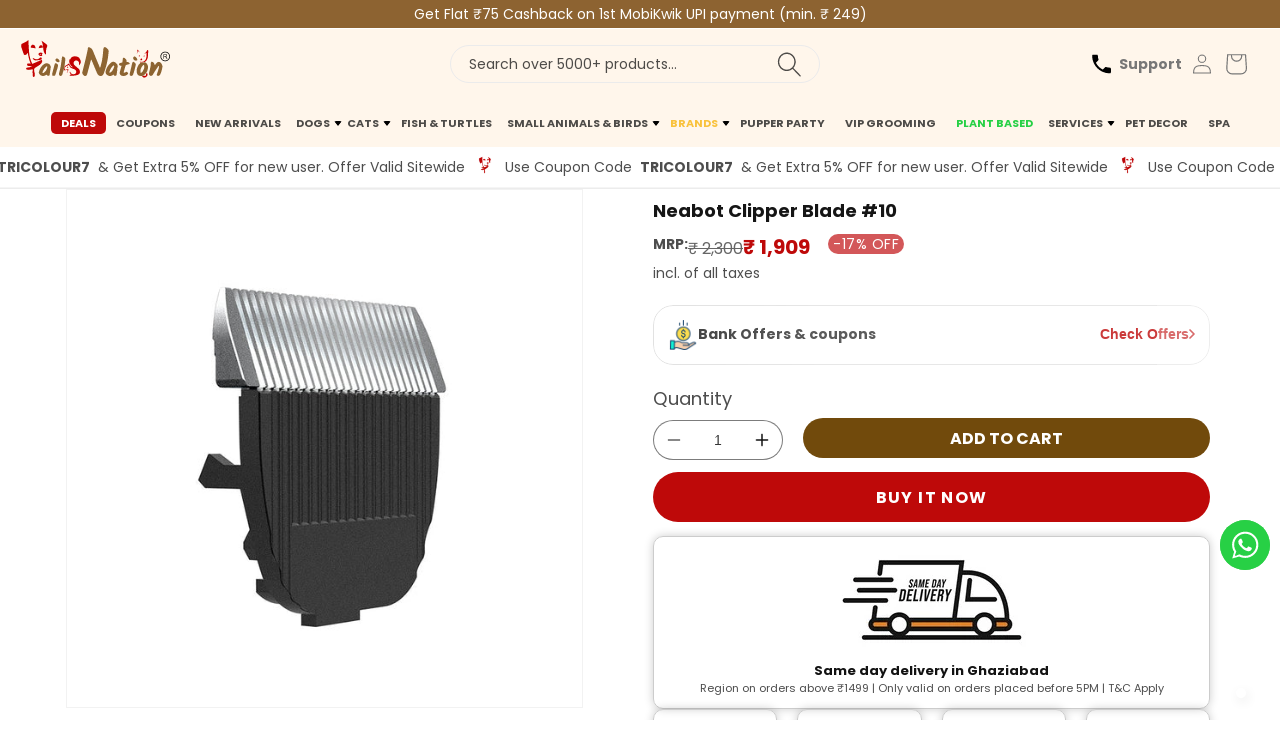

--- FILE ---
content_type: text/html; charset=utf-8
request_url: https://tailsnation.com/products/neabot-clipper-blade-10
body_size: 101361
content:
<!doctype html>
<html class="no-js" lang="en">
  <head>
  
    <meta charset="utf-8">
    <meta http-equiv="X-UA-Compatible" content="IE=edge">
    <meta content="yes" name="apple-mobile-web-app-capable" />
        <meta content="minimum-scale=1.0, width=device-width, maximum-scale=1, user-scalable=no" name="viewport" />
    <meta name="theme-color" content="">
    <link rel="canonical" href="https://tailsnation.com/products/neabot-clipper-blade-10">
    <link rel="preconnect" href="https://cdn.shopify.com" crossorigin><link rel="icon" type="image/png" href="//tailsnation.com/cdn/shop/files/cropped-Logo-JPEG-1-180x180.png?crop=center&height=32&v=1661661660&width=32"><link rel="preconnect" href="https://fonts.shopifycdn.com" crossorigin><title>
      Shop Neabot Clipper Blade Online In India | Tails Nation
</title>

    
      <meta name="description" content="Discover the best deals on Neabot clipper blades at Tails Nation, your -shop for all your pet grooming needs. Shop online in India and keep your furry friends looking their best with top-quality Neabot clipper blades.">
    

  

    

<meta property="og:site_name" content="Tails Nation">
<meta property="og:url" content="https://tailsnation.com/products/neabot-clipper-blade-10">
<meta property="og:title" content="Shop Neabot Clipper Blade Online In India | Tails Nation">
<meta property="og:type" content="product">
<meta property="og:description" content="Discover the best deals on Neabot clipper blades at Tails Nation, your -shop for all your pet grooming needs. Shop online in India and keep your furry friends looking their best with top-quality Neabot clipper blades.">
  <meta property="og:image" content="https://tailsnation.com/cdn/shop/products/NB-501_1800x1800_327a8e80-f879-4664-b19b-5da8f69551ab.jpg?v=1678519512" xmlns:og="http://opengraphprotocol.org/schema/">
  
  <!-- <meta property="og:image:secure_url" content="https://tailsnation.com/cdn/shop/products/NB-501_1800x1800_327a8e80-f879-4664-b19b-5da8f69551ab.jpg?v=1678519512" xmlns:og="http://opengraphprotocol.org/schema/">
  <meta property="og:image:width" content="800" xmlns:og="http://opengraphprotocol.org/schema/">
  <meta property="og:image:height" content="800" xmlns:og="http://opengraphprotocol.org/schema/"> --><meta property="og:price:amount" content="1,909">
  <meta property="og:price:currency" content="INR"><meta name="twitter:card" content="summary_large_image">
<meta name="twitter:title" content="Shop Neabot Clipper Blade Online In India | Tails Nation">
<meta name="twitter:description" content="Discover the best deals on Neabot clipper blades at Tails Nation, your -shop for all your pet grooming needs. Shop online in India and keep your furry friends looking their best with top-quality Neabot clipper blades.">



<script type="application/ld+json">
{
  "@context": "https://schema.org/", 
  "@type": "BreadcrumbList", 
  "itemListElement": [{
    "@type": "ListItem", 
    "position": 1, 
    "name": "Home",
    "item": "https://tailsnation.com/"  
  },{
    "@type": "ListItem", 
    "position": 2, 
    "name": "Neabot Clipper Blade #10",
    "item": "https://tailsnation.com/products/neabot-clipper-blade-10"  
  }]
}
</script>


    <script src="//tailsnation.com/cdn/shop/t/1/assets/global.js?v=24850326154503943211661106321" defer="defer"></script>
    <script>window.performance && window.performance.mark && window.performance.mark('shopify.content_for_header.start');</script><meta name="google-site-verification" content="hMzoMUFfqvIpjDmHykYaeYFCk6AVW449ryNkdqmO1cA">
<meta id="shopify-digital-wallet" name="shopify-digital-wallet" content="/66033910006/digital_wallets/dialog">
<link rel="alternate" type="application/json+oembed" href="https://tailsnation.com/products/neabot-clipper-blade-10.oembed">
<script async="async" src="/checkouts/internal/preloads.js?locale=en-IN"></script>
<script id="shopify-features" type="application/json">{"accessToken":"3d07452bb31f0b848727d1a7a0670d18","betas":["rich-media-storefront-analytics"],"domain":"tailsnation.com","predictiveSearch":true,"shopId":66033910006,"locale":"en"}</script>
<script>var Shopify = Shopify || {};
Shopify.shop = "tailsnation.myshopify.com";
Shopify.locale = "en";
Shopify.currency = {"active":"INR","rate":"1.0"};
Shopify.country = "IN";
Shopify.theme = {"name":"Dawn","id":134942327030,"schema_name":"Dawn","schema_version":"6.0.2","theme_store_id":887,"role":"main"};
Shopify.theme.handle = "null";
Shopify.theme.style = {"id":null,"handle":null};
Shopify.cdnHost = "tailsnation.com/cdn";
Shopify.routes = Shopify.routes || {};
Shopify.routes.root = "/";</script>
<script type="module">!function(o){(o.Shopify=o.Shopify||{}).modules=!0}(window);</script>
<script>!function(o){function n(){var o=[];function n(){o.push(Array.prototype.slice.apply(arguments))}return n.q=o,n}var t=o.Shopify=o.Shopify||{};t.loadFeatures=n(),t.autoloadFeatures=n()}(window);</script>
<script id="shop-js-analytics" type="application/json">{"pageType":"product"}</script>
<script defer="defer" async type="module" src="//tailsnation.com/cdn/shopifycloud/shop-js/modules/v2/client.init-shop-cart-sync_BT-GjEfc.en.esm.js"></script>
<script defer="defer" async type="module" src="//tailsnation.com/cdn/shopifycloud/shop-js/modules/v2/chunk.common_D58fp_Oc.esm.js"></script>
<script defer="defer" async type="module" src="//tailsnation.com/cdn/shopifycloud/shop-js/modules/v2/chunk.modal_xMitdFEc.esm.js"></script>
<script type="module">
  await import("//tailsnation.com/cdn/shopifycloud/shop-js/modules/v2/client.init-shop-cart-sync_BT-GjEfc.en.esm.js");
await import("//tailsnation.com/cdn/shopifycloud/shop-js/modules/v2/chunk.common_D58fp_Oc.esm.js");
await import("//tailsnation.com/cdn/shopifycloud/shop-js/modules/v2/chunk.modal_xMitdFEc.esm.js");

  window.Shopify.SignInWithShop?.initShopCartSync?.({"fedCMEnabled":true,"windoidEnabled":true});

</script>
<script>(function() {
  var isLoaded = false;
  function asyncLoad() {
    if (isLoaded) return;
    isLoaded = true;
    var urls = ["https:\/\/portfolio.zifyapp.com\/js\/frontend\/scripttag-v1.js?shop=tailsnation.myshopify.com","\/\/cdn.shopify.com\/proxy\/8031fe98678e00c729d603e2bafdb0d854496058c75e315510bf20f3e0fbd196\/d2bpaq1lm3qrzx.cloudfront.net\/script.js?shop=tailsnation.myshopify.com\u0026sp-cache-control=cHVibGljLCBtYXgtYWdlPTkwMA","https:\/\/tracker.wigzopush.com\/shopify.js?orgtoken=VEbVPSt1SS2H4oxQFfNjtA\u0026shop=tailsnation.myshopify.com","https:\/\/app-engage.shiprocket.in\/assets\/static\/engage_whatsapp_icon_sdk.js?mobile=918886677487\u0026shop=tailsnation.myshopify.com","https:\/\/sr-promise-prod.s3.ap-south-1.amazonaws.com\/sr-promise\/static\/shopify-app.js?preview=0\u0026uuid=5f838869-f801-490c-ba70-1a105ade8331\u0026shop=tailsnation.myshopify.com","https:\/\/sr-cdn.shiprocket.in\/sr-promise\/static\/uc.js?channel_id=4\u0026sr_company_id=3265146\u0026shop=tailsnation.myshopify.com","https:\/\/sr-cdn.shiprocket.in\/sr-promise\/static\/uc.js?channel_id=4\u0026sr_company_id=579433\u0026shop=tailsnation.myshopify.com"];
    for (var i = 0; i < urls.length; i++) {
      var s = document.createElement('script');
      s.type = 'text/javascript';
      s.async = true;
      s.src = urls[i];
      var x = document.getElementsByTagName('script')[0];
      x.parentNode.insertBefore(s, x);
    }
  };
  if(window.attachEvent) {
    window.attachEvent('onload', asyncLoad);
  } else {
    window.addEventListener('load', asyncLoad, false);
  }
})();</script>
<script id="__st">var __st={"a":66033910006,"offset":-18000,"reqid":"07af754e-0ea1-48c7-9733-e8c9e04cbcd4-1769298772","pageurl":"tailsnation.com\/products\/neabot-clipper-blade-10","u":"a9a9e57bf30b","p":"product","rtyp":"product","rid":7984622895350};</script>
<script>window.ShopifyPaypalV4VisibilityTracking = true;</script>
<script id="captcha-bootstrap">!function(){'use strict';const t='contact',e='account',n='new_comment',o=[[t,t],['blogs',n],['comments',n],[t,'customer']],c=[[e,'customer_login'],[e,'guest_login'],[e,'recover_customer_password'],[e,'create_customer']],r=t=>t.map((([t,e])=>`form[action*='/${t}']:not([data-nocaptcha='true']) input[name='form_type'][value='${e}']`)).join(','),a=t=>()=>t?[...document.querySelectorAll(t)].map((t=>t.form)):[];function s(){const t=[...o],e=r(t);return a(e)}const i='password',u='form_key',d=['recaptcha-v3-token','g-recaptcha-response','h-captcha-response',i],f=()=>{try{return window.sessionStorage}catch{return}},m='__shopify_v',_=t=>t.elements[u];function p(t,e,n=!1){try{const o=window.sessionStorage,c=JSON.parse(o.getItem(e)),{data:r}=function(t){const{data:e,action:n}=t;return t[m]||n?{data:e,action:n}:{data:t,action:n}}(c);for(const[e,n]of Object.entries(r))t.elements[e]&&(t.elements[e].value=n);n&&o.removeItem(e)}catch(o){console.error('form repopulation failed',{error:o})}}const l='form_type',E='cptcha';function T(t){t.dataset[E]=!0}const w=window,h=w.document,L='Shopify',v='ce_forms',y='captcha';let A=!1;((t,e)=>{const n=(g='f06e6c50-85a8-45c8-87d0-21a2b65856fe',I='https://cdn.shopify.com/shopifycloud/storefront-forms-hcaptcha/ce_storefront_forms_captcha_hcaptcha.v1.5.2.iife.js',D={infoText:'Protected by hCaptcha',privacyText:'Privacy',termsText:'Terms'},(t,e,n)=>{const o=w[L][v],c=o.bindForm;if(c)return c(t,g,e,D).then(n);var r;o.q.push([[t,g,e,D],n]),r=I,A||(h.body.append(Object.assign(h.createElement('script'),{id:'captcha-provider',async:!0,src:r})),A=!0)});var g,I,D;w[L]=w[L]||{},w[L][v]=w[L][v]||{},w[L][v].q=[],w[L][y]=w[L][y]||{},w[L][y].protect=function(t,e){n(t,void 0,e),T(t)},Object.freeze(w[L][y]),function(t,e,n,w,h,L){const[v,y,A,g]=function(t,e,n){const i=e?o:[],u=t?c:[],d=[...i,...u],f=r(d),m=r(i),_=r(d.filter((([t,e])=>n.includes(e))));return[a(f),a(m),a(_),s()]}(w,h,L),I=t=>{const e=t.target;return e instanceof HTMLFormElement?e:e&&e.form},D=t=>v().includes(t);t.addEventListener('submit',(t=>{const e=I(t);if(!e)return;const n=D(e)&&!e.dataset.hcaptchaBound&&!e.dataset.recaptchaBound,o=_(e),c=g().includes(e)&&(!o||!o.value);(n||c)&&t.preventDefault(),c&&!n&&(function(t){try{if(!f())return;!function(t){const e=f();if(!e)return;const n=_(t);if(!n)return;const o=n.value;o&&e.removeItem(o)}(t);const e=Array.from(Array(32),(()=>Math.random().toString(36)[2])).join('');!function(t,e){_(t)||t.append(Object.assign(document.createElement('input'),{type:'hidden',name:u})),t.elements[u].value=e}(t,e),function(t,e){const n=f();if(!n)return;const o=[...t.querySelectorAll(`input[type='${i}']`)].map((({name:t})=>t)),c=[...d,...o],r={};for(const[a,s]of new FormData(t).entries())c.includes(a)||(r[a]=s);n.setItem(e,JSON.stringify({[m]:1,action:t.action,data:r}))}(t,e)}catch(e){console.error('failed to persist form',e)}}(e),e.submit())}));const S=(t,e)=>{t&&!t.dataset[E]&&(n(t,e.some((e=>e===t))),T(t))};for(const o of['focusin','change'])t.addEventListener(o,(t=>{const e=I(t);D(e)&&S(e,y())}));const B=e.get('form_key'),M=e.get(l),P=B&&M;t.addEventListener('DOMContentLoaded',(()=>{const t=y();if(P)for(const e of t)e.elements[l].value===M&&p(e,B);[...new Set([...A(),...v().filter((t=>'true'===t.dataset.shopifyCaptcha))])].forEach((e=>S(e,t)))}))}(h,new URLSearchParams(w.location.search),n,t,e,['guest_login'])})(!0,!0)}();</script>
<script integrity="sha256-4kQ18oKyAcykRKYeNunJcIwy7WH5gtpwJnB7kiuLZ1E=" data-source-attribution="shopify.loadfeatures" defer="defer" src="//tailsnation.com/cdn/shopifycloud/storefront/assets/storefront/load_feature-a0a9edcb.js" crossorigin="anonymous"></script>
<script data-source-attribution="shopify.dynamic_checkout.dynamic.init">var Shopify=Shopify||{};Shopify.PaymentButton=Shopify.PaymentButton||{isStorefrontPortableWallets:!0,init:function(){window.Shopify.PaymentButton.init=function(){};var t=document.createElement("script");t.src="https://tailsnation.com/cdn/shopifycloud/portable-wallets/latest/portable-wallets.en.js",t.type="module",document.head.appendChild(t)}};
</script>
<script data-source-attribution="shopify.dynamic_checkout.buyer_consent">
  function portableWalletsHideBuyerConsent(e){var t=document.getElementById("shopify-buyer-consent"),n=document.getElementById("shopify-subscription-policy-button");t&&n&&(t.classList.add("hidden"),t.setAttribute("aria-hidden","true"),n.removeEventListener("click",e))}function portableWalletsShowBuyerConsent(e){var t=document.getElementById("shopify-buyer-consent"),n=document.getElementById("shopify-subscription-policy-button");t&&n&&(t.classList.remove("hidden"),t.removeAttribute("aria-hidden"),n.addEventListener("click",e))}window.Shopify?.PaymentButton&&(window.Shopify.PaymentButton.hideBuyerConsent=portableWalletsHideBuyerConsent,window.Shopify.PaymentButton.showBuyerConsent=portableWalletsShowBuyerConsent);
</script>
<script>
  function portableWalletsCleanup(e){e&&e.src&&console.error("Failed to load portable wallets script "+e.src);var t=document.querySelectorAll("shopify-accelerated-checkout .shopify-payment-button__skeleton, shopify-accelerated-checkout-cart .wallet-cart-button__skeleton"),e=document.getElementById("shopify-buyer-consent");for(let e=0;e<t.length;e++)t[e].remove();e&&e.remove()}function portableWalletsNotLoadedAsModule(e){e instanceof ErrorEvent&&"string"==typeof e.message&&e.message.includes("import.meta")&&"string"==typeof e.filename&&e.filename.includes("portable-wallets")&&(window.removeEventListener("error",portableWalletsNotLoadedAsModule),window.Shopify.PaymentButton.failedToLoad=e,"loading"===document.readyState?document.addEventListener("DOMContentLoaded",window.Shopify.PaymentButton.init):window.Shopify.PaymentButton.init())}window.addEventListener("error",portableWalletsNotLoadedAsModule);
</script>

<script type="module" src="https://tailsnation.com/cdn/shopifycloud/portable-wallets/latest/portable-wallets.en.js" onError="portableWalletsCleanup(this)" crossorigin="anonymous"></script>
<script nomodule>
  document.addEventListener("DOMContentLoaded", portableWalletsCleanup);
</script>

<link id="shopify-accelerated-checkout-styles" rel="stylesheet" media="screen" href="https://tailsnation.com/cdn/shopifycloud/portable-wallets/latest/accelerated-checkout-backwards-compat.css" crossorigin="anonymous">
<style id="shopify-accelerated-checkout-cart">
        #shopify-buyer-consent {
  margin-top: 1em;
  display: inline-block;
  width: 100%;
}

#shopify-buyer-consent.hidden {
  display: none;
}

#shopify-subscription-policy-button {
  background: none;
  border: none;
  padding: 0;
  text-decoration: underline;
  font-size: inherit;
  cursor: pointer;
}

#shopify-subscription-policy-button::before {
  box-shadow: none;
}

      </style>
<script id="sections-script" data-sections="product-recommendations,header,footer" defer="defer" src="//tailsnation.com/cdn/shop/t/1/compiled_assets/scripts.js?v=5779"></script>
<script>window.performance && window.performance.mark && window.performance.mark('shopify.content_for_header.end');</script>


    <style data-shopify>
      @font-face {
  font-family: Poppins;
  font-weight: 400;
  font-style: normal;
  font-display: swap;
  src: url("//tailsnation.com/cdn/fonts/poppins/poppins_n4.0ba78fa5af9b0e1a374041b3ceaadf0a43b41362.woff2") format("woff2"),
       url("//tailsnation.com/cdn/fonts/poppins/poppins_n4.214741a72ff2596839fc9760ee7a770386cf16ca.woff") format("woff");
}

      @font-face {
  font-family: Poppins;
  font-weight: 700;
  font-style: normal;
  font-display: swap;
  src: url("//tailsnation.com/cdn/fonts/poppins/poppins_n7.56758dcf284489feb014a026f3727f2f20a54626.woff2") format("woff2"),
       url("//tailsnation.com/cdn/fonts/poppins/poppins_n7.f34f55d9b3d3205d2cd6f64955ff4b36f0cfd8da.woff") format("woff");
}

      @font-face {
  font-family: Poppins;
  font-weight: 400;
  font-style: italic;
  font-display: swap;
  src: url("//tailsnation.com/cdn/fonts/poppins/poppins_i4.846ad1e22474f856bd6b81ba4585a60799a9f5d2.woff2") format("woff2"),
       url("//tailsnation.com/cdn/fonts/poppins/poppins_i4.56b43284e8b52fc64c1fd271f289a39e8477e9ec.woff") format("woff");
}

      @font-face {
  font-family: Poppins;
  font-weight: 700;
  font-style: italic;
  font-display: swap;
  src: url("//tailsnation.com/cdn/fonts/poppins/poppins_i7.42fd71da11e9d101e1e6c7932199f925f9eea42d.woff2") format("woff2"),
       url("//tailsnation.com/cdn/fonts/poppins/poppins_i7.ec8499dbd7616004e21155106d13837fff4cf556.woff") format("woff");
}

      @font-face {
  font-family: Poppins;
  font-weight: 700;
  font-style: normal;
  font-display: swap;
  src: url("//tailsnation.com/cdn/fonts/poppins/poppins_n7.56758dcf284489feb014a026f3727f2f20a54626.woff2") format("woff2"),
       url("//tailsnation.com/cdn/fonts/poppins/poppins_n7.f34f55d9b3d3205d2cd6f64955ff4b36f0cfd8da.woff") format("woff");
}


      :root {
        --font-body-family: Poppins, sans-serif;
        --font-body-style: normal;
        --font-body-weight: 400;
        --font-body-weight-bold: 700;

        --font-heading-family: Poppins, sans-serif;
        --font-heading-style: normal;
        --font-heading-weight: 700;

        --font-body-scale: 1.0;
        --font-heading-scale: 1.0;

        --color-base-text: 18, 18, 18;
        --color-shadow: 18, 18, 18;
        --color-base-background-1: 255, 255, 255;
        --color-base-background-2: 243, 243, 243;
        --color-base-solid-button-labels: 255, 255, 255;
        --color-base-outline-button-labels: 18, 18, 18;
        --color-base-accent-1: 190, 9, 9;
        --color-base-accent-2: 18, 18, 18;
        --payment-terms-background-color: #ffffff;

        --gradient-base-background-1: #ffffff;
        --gradient-base-background-2: #f3f3f3;
        --gradient-base-accent-1: #be0909;
        --gradient-base-accent-2: #121212;

        --media-padding: px;
        --media-border-opacity: 0.05;
        --media-border-width: 1px;
        --media-radius: 0px;
        --media-shadow-opacity: 0.0;
        --media-shadow-horizontal-offset: 0px;
        --media-shadow-vertical-offset: 4px;
        --media-shadow-blur-radius: 5px;
        --media-shadow-visible: 0;

        --page-width: 120rem;
        --page-width-margin: 0rem;

        --card-image-padding: 0.0rem;
        --card-corner-radius: 0.0rem;
        --card-text-alignment: left;
        --card-border-width: 0.0rem;
        --card-border-opacity: 0.1;
        --card-shadow-opacity: 0.0;
        --card-shadow-visible: 0;
        --card-shadow-horizontal-offset: 0.0rem;
        --card-shadow-vertical-offset: 0.4rem;
        --card-shadow-blur-radius: 0.5rem;

        --badge-corner-radius: 4.0rem;

        --popup-border-width: 1px;
        --popup-border-opacity: 0.1;
        --popup-corner-radius: 0px;
        --popup-shadow-opacity: 0.0;
        --popup-shadow-horizontal-offset: 0px;
        --popup-shadow-vertical-offset: 4px;
        --popup-shadow-blur-radius: 5px;

        --drawer-border-width: 1px;
        --drawer-border-opacity: 0.1;
        --drawer-shadow-opacity: 0.0;
        --drawer-shadow-horizontal-offset: 0px;
        --drawer-shadow-vertical-offset: 4px;
        --drawer-shadow-blur-radius: 5px;

        --spacing-sections-desktop: 0px;
        --spacing-sections-mobile: 0px;

        --grid-desktop-vertical-spacing: 8px;
        --grid-desktop-horizontal-spacing: 8px;
        --grid-mobile-vertical-spacing: 4px;
        --grid-mobile-horizontal-spacing: 4px;

        --text-boxes-border-opacity: 0.1;
        --text-boxes-border-width: 0px;
        --text-boxes-radius: 0px;
        --text-boxes-shadow-opacity: 0.0;
        --text-boxes-shadow-visible: 0;
        --text-boxes-shadow-horizontal-offset: 0px;
        --text-boxes-shadow-vertical-offset: 4px;
        --text-boxes-shadow-blur-radius: 5px;

        --buttons-radius: 0px;
        --buttons-radius-outset: 0px;
        --buttons-border-width: 1px;
        --buttons-border-opacity: 1.0;
        --buttons-shadow-opacity: 0.0;
        --buttons-shadow-visible: 0;
        --buttons-shadow-horizontal-offset: 0px;
        --buttons-shadow-vertical-offset: 4px;
        --buttons-shadow-blur-radius: 5px;
        --buttons-border-offset: 0px;

        --inputs-radius: 0px;
        --inputs-border-width: 1px;
        --inputs-border-opacity: 0.55;
        --inputs-shadow-opacity: 0.0;
        --inputs-shadow-horizontal-offset: 0px;
        --inputs-margin-offset: 0px;
        --inputs-shadow-vertical-offset: 4px;
        --inputs-shadow-blur-radius: 5px;
        --inputs-radius-outset: 0px;

        --variant-pills-radius: 40px;
        --variant-pills-border-width: 1px;
        --variant-pills-border-opacity: 0.55;
        --variant-pills-shadow-opacity: 0.0;
        --variant-pills-shadow-horizontal-offset: 0px;
        --variant-pills-shadow-vertical-offset: 4px;
        --variant-pills-shadow-blur-radius: 5px;
      }

      *,
      *::before,
      *::after {
        box-sizing: inherit;
      }

      html {
        box-sizing: border-box;
        font-size: calc(var(--font-body-scale) * 62.5%);
        height: 100%;
      }

      body {
        display: grid;
        grid-template-rows: auto auto 1fr auto;
        grid-template-columns: 100%;
        min-height: 100%;
        margin: 0;
        font-size: 1.5rem;
        letter-spacing: 0.06rem;
        line-height: calc(1 + 0.8 / var(--font-body-scale));
        font-family: var(--font-body-family);
        font-style: var(--font-body-style);
        font-weight: var(--font-body-weight);
      }

      @media screen and (min-width: 750px) {
        body {
          font-size: 1.6rem;
        }
      }
    </style>

    <link href="//tailsnation.com/cdn/shop/t/1/assets/base.css?v=73027364544606184851768479651" rel="stylesheet" type="text/css" media="all" />
<link rel="preload" as="font" href="//tailsnation.com/cdn/fonts/poppins/poppins_n4.0ba78fa5af9b0e1a374041b3ceaadf0a43b41362.woff2" type="font/woff2" crossorigin><link rel="preload" as="font" href="//tailsnation.com/cdn/fonts/poppins/poppins_n7.56758dcf284489feb014a026f3727f2f20a54626.woff2" type="font/woff2" crossorigin><link rel="stylesheet" href="//tailsnation.com/cdn/shop/t/1/assets/component-predictive-search.css?v=165644661289088488651661106316" media="print" onload="this.media='all'"><script>document.documentElement.className = document.documentElement.className.replace('no-js', 'js');
    if (Shopify.designMode) {
      document.documentElement.classList.add('shopify-design-mode');
    }
    </script>

  <style>
    .predictive-search__loading-state svg {
        width: 35px;
        height: 35px;
        position: absolute;
    }
  </style>

  <link href="//tailsnation.com/cdn/shop/t/1/assets/mobile.css?v=23914516383918096641759501976" rel="stylesheet" type="text/css" media="all" />

  
  <link href="//tailsnation.com/cdn/shop/t/1/assets/zify-gallery.css?v=25605811518379527101679420893" rel="stylesheet" type="text/css" media="all" />
  
<!-- Google Tag Manager -->
<script>(function(w,d,s,l,i){w[l]=w[l]||[];w[l].push({'gtm.start':
new Date().getTime(),event:'gtm.js'});var f=d.getElementsByTagName(s)[0],
j=d.createElement(s),dl=l!='dataLayer'?'&l='+l:'';j.async=true;j.src=
'https://www.googletagmanager.com/gtm.js?id='+i+dl;f.parentNode.insertBefore(j,f);
})(window,document,'script','dataLayer','GTM-WKMQXSD');</script>
<!-- End Google Tag Manager -->
  
<!-- BEGIN app block: shopify://apps/judge-me-reviews/blocks/judgeme_core/61ccd3b1-a9f2-4160-9fe9-4fec8413e5d8 --><!-- Start of Judge.me Core -->






<link rel="dns-prefetch" href="https://cdnwidget.judge.me">
<link rel="dns-prefetch" href="https://cdn.judge.me">
<link rel="dns-prefetch" href="https://cdn1.judge.me">
<link rel="dns-prefetch" href="https://api.judge.me">

<script data-cfasync='false' class='jdgm-settings-script'>window.jdgmSettings={"pagination":5,"disable_web_reviews":false,"badge_no_review_text":"No reviews","badge_n_reviews_text":"{{ n }} review/reviews","hide_badge_preview_if_no_reviews":true,"badge_hide_text":false,"enforce_center_preview_badge":false,"widget_title":"Customer Reviews","widget_open_form_text":"Write a review","widget_close_form_text":"Cancel review","widget_refresh_page_text":"Refresh page","widget_summary_text":"Based on {{ number_of_reviews }} review/reviews","widget_no_review_text":"Be the first to write a review","widget_name_field_text":"Display name","widget_verified_name_field_text":"Verified Name (public)","widget_name_placeholder_text":"Display name","widget_required_field_error_text":"This field is required.","widget_email_field_text":"Email address","widget_verified_email_field_text":"Verified Email (private, can not be edited)","widget_email_placeholder_text":"Your email address","widget_email_field_error_text":"Please enter a valid email address.","widget_rating_field_text":"Rating","widget_review_title_field_text":"Review Title","widget_review_title_placeholder_text":"Give your review a title","widget_review_body_field_text":"Review content","widget_review_body_placeholder_text":"Start writing here...","widget_pictures_field_text":"Picture/Video (optional)","widget_submit_review_text":"Submit Review","widget_submit_verified_review_text":"Submit Verified Review","widget_submit_success_msg_with_auto_publish":"Thank you! Please refresh the page in a few moments to see your review. You can remove or edit your review by logging into \u003ca href='https://judge.me/login' target='_blank' rel='nofollow noopener'\u003eJudge.me\u003c/a\u003e","widget_submit_success_msg_no_auto_publish":"Thank you! Your review will be published as soon as it is approved by the shop admin. You can remove or edit your review by logging into \u003ca href='https://judge.me/login' target='_blank' rel='nofollow noopener'\u003eJudge.me\u003c/a\u003e","widget_show_default_reviews_out_of_total_text":"Showing {{ n_reviews_shown }} out of {{ n_reviews }} reviews.","widget_show_all_link_text":"Show all","widget_show_less_link_text":"Show less","widget_author_said_text":"{{ reviewer_name }} said:","widget_days_text":"{{ n }} days ago","widget_weeks_text":"{{ n }} week/weeks ago","widget_months_text":"{{ n }} month/months ago","widget_years_text":"{{ n }} year/years ago","widget_yesterday_text":"Yesterday","widget_today_text":"Today","widget_replied_text":"\u003e\u003e {{ shop_name }} replied:","widget_read_more_text":"Read more","widget_reviewer_name_as_initial":"","widget_rating_filter_color":"","widget_rating_filter_see_all_text":"See all reviews","widget_sorting_most_recent_text":"Most Recent","widget_sorting_highest_rating_text":"Highest Rating","widget_sorting_lowest_rating_text":"Lowest Rating","widget_sorting_with_pictures_text":"Only Pictures","widget_sorting_most_helpful_text":"Most Helpful","widget_open_question_form_text":"Ask a question","widget_reviews_subtab_text":"Reviews","widget_questions_subtab_text":"Questions","widget_question_label_text":"Question","widget_answer_label_text":"Answer","widget_question_placeholder_text":"Write your question here","widget_submit_question_text":"Submit Question","widget_question_submit_success_text":"Thank you for your question! We will notify you once it gets answered.","verified_badge_text":"Verified","verified_badge_bg_color":"","verified_badge_text_color":"","verified_badge_placement":"left-of-reviewer-name","widget_review_max_height":"","widget_hide_border":false,"widget_social_share":false,"widget_thumb":false,"widget_review_location_show":false,"widget_location_format":"","all_reviews_include_out_of_store_products":true,"all_reviews_out_of_store_text":"(out of store)","all_reviews_pagination":100,"all_reviews_product_name_prefix_text":"about","enable_review_pictures":true,"enable_question_anwser":false,"widget_theme":"","review_date_format":"mm/dd/yyyy","default_sort_method":"most-recent","widget_product_reviews_subtab_text":"Product Reviews","widget_shop_reviews_subtab_text":"Shop Reviews","widget_other_products_reviews_text":"Reviews for other products","widget_store_reviews_subtab_text":"Store reviews","widget_no_store_reviews_text":"This store hasn't received any reviews yet","widget_web_restriction_product_reviews_text":"This product hasn't received any reviews yet","widget_no_items_text":"No items found","widget_show_more_text":"Show more","widget_write_a_store_review_text":"Write a Store Review","widget_other_languages_heading":"Reviews in Other Languages","widget_translate_review_text":"Translate review to {{ language }}","widget_translating_review_text":"Translating...","widget_show_original_translation_text":"Show original ({{ language }})","widget_translate_review_failed_text":"Review couldn't be translated.","widget_translate_review_retry_text":"Retry","widget_translate_review_try_again_later_text":"Try again later","show_product_url_for_grouped_product":false,"widget_sorting_pictures_first_text":"Pictures First","show_pictures_on_all_rev_page_mobile":false,"show_pictures_on_all_rev_page_desktop":false,"floating_tab_hide_mobile_install_preference":false,"floating_tab_button_name":"★ Reviews","floating_tab_title":"Let customers speak for us","floating_tab_button_color":"","floating_tab_button_background_color":"","floating_tab_url":"","floating_tab_url_enabled":false,"floating_tab_tab_style":"text","all_reviews_text_badge_text":"Customers rate us {{ shop.metafields.judgeme.all_reviews_rating | round: 1 }}/5 based on {{ shop.metafields.judgeme.all_reviews_count }} reviews.","all_reviews_text_badge_text_branded_style":"{{ shop.metafields.judgeme.all_reviews_rating | round: 1 }} out of 5 stars based on {{ shop.metafields.judgeme.all_reviews_count }} reviews","is_all_reviews_text_badge_a_link":false,"show_stars_for_all_reviews_text_badge":false,"all_reviews_text_badge_url":"","all_reviews_text_style":"branded","all_reviews_text_color_style":"judgeme_brand_color","all_reviews_text_color":"#108474","all_reviews_text_show_jm_brand":true,"featured_carousel_show_header":true,"featured_carousel_title":"Let customers speak for us","testimonials_carousel_title":"Customers are saying","videos_carousel_title":"Real customer stories","cards_carousel_title":"Customers are saying","featured_carousel_count_text":"from {{ n }} reviews","featured_carousel_add_link_to_all_reviews_page":false,"featured_carousel_url":"","featured_carousel_show_images":true,"featured_carousel_autoslide_interval":5,"featured_carousel_arrows_on_the_sides":false,"featured_carousel_height":250,"featured_carousel_width":80,"featured_carousel_image_size":0,"featured_carousel_image_height":250,"featured_carousel_arrow_color":"#eeeeee","verified_count_badge_style":"branded","verified_count_badge_orientation":"horizontal","verified_count_badge_color_style":"judgeme_brand_color","verified_count_badge_color":"#108474","is_verified_count_badge_a_link":false,"verified_count_badge_url":"","verified_count_badge_show_jm_brand":true,"widget_rating_preset_default":5,"widget_first_sub_tab":"product-reviews","widget_show_histogram":true,"widget_histogram_use_custom_color":false,"widget_pagination_use_custom_color":false,"widget_star_use_custom_color":false,"widget_verified_badge_use_custom_color":false,"widget_write_review_use_custom_color":false,"picture_reminder_submit_button":"Upload Pictures","enable_review_videos":false,"mute_video_by_default":false,"widget_sorting_videos_first_text":"Videos First","widget_review_pending_text":"Pending","featured_carousel_items_for_large_screen":3,"social_share_options_order":"Facebook,Twitter","remove_microdata_snippet":false,"disable_json_ld":false,"enable_json_ld_products":false,"preview_badge_show_question_text":false,"preview_badge_no_question_text":"No questions","preview_badge_n_question_text":"{{ number_of_questions }} question/questions","qa_badge_show_icon":false,"qa_badge_position":"same-row","remove_judgeme_branding":false,"widget_add_search_bar":false,"widget_search_bar_placeholder":"Search","widget_sorting_verified_only_text":"Verified only","featured_carousel_theme":"compact","featured_carousel_show_rating":true,"featured_carousel_show_title":true,"featured_carousel_show_body":true,"featured_carousel_show_date":false,"featured_carousel_show_reviewer":true,"featured_carousel_show_product":false,"featured_carousel_header_background_color":"#108474","featured_carousel_header_text_color":"#ffffff","featured_carousel_name_product_separator":"reviewed","featured_carousel_full_star_background":"#108474","featured_carousel_empty_star_background":"#dadada","featured_carousel_vertical_theme_background":"#f9fafb","featured_carousel_verified_badge_enable":true,"featured_carousel_verified_badge_color":"#108474","featured_carousel_border_style":"round","featured_carousel_review_line_length_limit":3,"featured_carousel_more_reviews_button_text":"Read more reviews","featured_carousel_view_product_button_text":"View product","all_reviews_page_load_reviews_on":"scroll","all_reviews_page_load_more_text":"Load More Reviews","disable_fb_tab_reviews":false,"enable_ajax_cdn_cache":false,"widget_public_name_text":"displayed publicly like","default_reviewer_name":"John Smith","default_reviewer_name_has_non_latin":true,"widget_reviewer_anonymous":"Anonymous","medals_widget_title":"Judge.me Review Medals","medals_widget_background_color":"#f9fafb","medals_widget_position":"footer_all_pages","medals_widget_border_color":"#f9fafb","medals_widget_verified_text_position":"left","medals_widget_use_monochromatic_version":false,"medals_widget_elements_color":"#108474","show_reviewer_avatar":true,"widget_invalid_yt_video_url_error_text":"Not a YouTube video URL","widget_max_length_field_error_text":"Please enter no more than {0} characters.","widget_show_country_flag":false,"widget_show_collected_via_shop_app":true,"widget_verified_by_shop_badge_style":"light","widget_verified_by_shop_text":"Verified by Shop","widget_show_photo_gallery":false,"widget_load_with_code_splitting":true,"widget_ugc_install_preference":false,"widget_ugc_title":"Made by us, Shared by you","widget_ugc_subtitle":"Tag us to see your picture featured in our page","widget_ugc_arrows_color":"#ffffff","widget_ugc_primary_button_text":"Buy Now","widget_ugc_primary_button_background_color":"#108474","widget_ugc_primary_button_text_color":"#ffffff","widget_ugc_primary_button_border_width":"0","widget_ugc_primary_button_border_style":"none","widget_ugc_primary_button_border_color":"#108474","widget_ugc_primary_button_border_radius":"25","widget_ugc_secondary_button_text":"Load More","widget_ugc_secondary_button_background_color":"#ffffff","widget_ugc_secondary_button_text_color":"#108474","widget_ugc_secondary_button_border_width":"2","widget_ugc_secondary_button_border_style":"solid","widget_ugc_secondary_button_border_color":"#108474","widget_ugc_secondary_button_border_radius":"25","widget_ugc_reviews_button_text":"View Reviews","widget_ugc_reviews_button_background_color":"#ffffff","widget_ugc_reviews_button_text_color":"#108474","widget_ugc_reviews_button_border_width":"2","widget_ugc_reviews_button_border_style":"solid","widget_ugc_reviews_button_border_color":"#108474","widget_ugc_reviews_button_border_radius":"25","widget_ugc_reviews_button_link_to":"judgeme-reviews-page","widget_ugc_show_post_date":true,"widget_ugc_max_width":"800","widget_rating_metafield_value_type":true,"widget_primary_color":"#be0909","widget_enable_secondary_color":false,"widget_secondary_color":"#edf5f5","widget_summary_average_rating_text":"{{ average_rating }} out of 5","widget_media_grid_title":"Customer photos \u0026 videos","widget_media_grid_see_more_text":"See more","widget_round_style":false,"widget_show_product_medals":true,"widget_verified_by_judgeme_text":"Verified by Judge.me","widget_show_store_medals":true,"widget_verified_by_judgeme_text_in_store_medals":"Verified by Judge.me","widget_media_field_exceed_quantity_message":"Sorry, we can only accept {{ max_media }} for one review.","widget_media_field_exceed_limit_message":"{{ file_name }} is too large, please select a {{ media_type }} less than {{ size_limit }}MB.","widget_review_submitted_text":"Review Submitted!","widget_question_submitted_text":"Question Submitted!","widget_close_form_text_question":"Cancel","widget_write_your_answer_here_text":"Write your answer here","widget_enabled_branded_link":true,"widget_show_collected_by_judgeme":true,"widget_reviewer_name_color":"","widget_write_review_text_color":"","widget_write_review_bg_color":"","widget_collected_by_judgeme_text":"collected by Judge.me","widget_pagination_type":"standard","widget_load_more_text":"Load More","widget_load_more_color":"#108474","widget_full_review_text":"Full Review","widget_read_more_reviews_text":"Read More Reviews","widget_read_questions_text":"Read Questions","widget_questions_and_answers_text":"Questions \u0026 Answers","widget_verified_by_text":"Verified by","widget_verified_text":"Verified","widget_number_of_reviews_text":"{{ number_of_reviews }} reviews","widget_back_button_text":"Back","widget_next_button_text":"Next","widget_custom_forms_filter_button":"Filters","custom_forms_style":"horizontal","widget_show_review_information":false,"how_reviews_are_collected":"How reviews are collected?","widget_show_review_keywords":false,"widget_gdpr_statement":"How we use your data: We'll only contact you about the review you left, and only if necessary. By submitting your review, you agree to Judge.me's \u003ca href='https://judge.me/terms' target='_blank' rel='nofollow noopener'\u003eterms\u003c/a\u003e, \u003ca href='https://judge.me/privacy' target='_blank' rel='nofollow noopener'\u003eprivacy\u003c/a\u003e and \u003ca href='https://judge.me/content-policy' target='_blank' rel='nofollow noopener'\u003econtent\u003c/a\u003e policies.","widget_multilingual_sorting_enabled":false,"widget_translate_review_content_enabled":false,"widget_translate_review_content_method":"manual","popup_widget_review_selection":"automatically_with_pictures","popup_widget_round_border_style":true,"popup_widget_show_title":true,"popup_widget_show_body":true,"popup_widget_show_reviewer":false,"popup_widget_show_product":true,"popup_widget_show_pictures":true,"popup_widget_use_review_picture":true,"popup_widget_show_on_home_page":true,"popup_widget_show_on_product_page":true,"popup_widget_show_on_collection_page":true,"popup_widget_show_on_cart_page":true,"popup_widget_position":"bottom_left","popup_widget_first_review_delay":5,"popup_widget_duration":5,"popup_widget_interval":5,"popup_widget_review_count":5,"popup_widget_hide_on_mobile":true,"review_snippet_widget_round_border_style":true,"review_snippet_widget_card_color":"#FFFFFF","review_snippet_widget_slider_arrows_background_color":"#FFFFFF","review_snippet_widget_slider_arrows_color":"#000000","review_snippet_widget_star_color":"#108474","show_product_variant":false,"all_reviews_product_variant_label_text":"Variant: ","widget_show_verified_branding":true,"widget_ai_summary_title":"Customers say","widget_ai_summary_disclaimer":"AI-powered review summary based on recent customer reviews","widget_show_ai_summary":false,"widget_show_ai_summary_bg":false,"widget_show_review_title_input":true,"redirect_reviewers_invited_via_email":"review_widget","request_store_review_after_product_review":false,"request_review_other_products_in_order":false,"review_form_color_scheme":"default","review_form_corner_style":"square","review_form_star_color":{},"review_form_text_color":"#333333","review_form_background_color":"#ffffff","review_form_field_background_color":"#fafafa","review_form_button_color":{},"review_form_button_text_color":"#ffffff","review_form_modal_overlay_color":"#000000","review_content_screen_title_text":"How would you rate this product?","review_content_introduction_text":"We would love it if you would share a bit about your experience.","store_review_form_title_text":"How would you rate this store?","store_review_form_introduction_text":"We would love it if you would share a bit about your experience.","show_review_guidance_text":true,"one_star_review_guidance_text":"Poor","five_star_review_guidance_text":"Great","customer_information_screen_title_text":"About you","customer_information_introduction_text":"Please tell us more about you.","custom_questions_screen_title_text":"Your experience in more detail","custom_questions_introduction_text":"Here are a few questions to help us understand more about your experience.","review_submitted_screen_title_text":"Thanks for your review!","review_submitted_screen_thank_you_text":"We are processing it and it will appear on the store soon.","review_submitted_screen_email_verification_text":"Please confirm your email by clicking the link we just sent you. This helps us keep reviews authentic.","review_submitted_request_store_review_text":"Would you like to share your experience of shopping with us?","review_submitted_review_other_products_text":"Would you like to review these products?","store_review_screen_title_text":"Would you like to share your experience of shopping with us?","store_review_introduction_text":"We value your feedback and use it to improve. Please share any thoughts or suggestions you have.","reviewer_media_screen_title_picture_text":"Share a picture","reviewer_media_introduction_picture_text":"Upload a photo to support your review.","reviewer_media_screen_title_video_text":"Share a video","reviewer_media_introduction_video_text":"Upload a video to support your review.","reviewer_media_screen_title_picture_or_video_text":"Share a picture or video","reviewer_media_introduction_picture_or_video_text":"Upload a photo or video to support your review.","reviewer_media_youtube_url_text":"Paste your Youtube URL here","advanced_settings_next_step_button_text":"Next","advanced_settings_close_review_button_text":"Close","modal_write_review_flow":false,"write_review_flow_required_text":"Required","write_review_flow_privacy_message_text":"We respect your privacy.","write_review_flow_anonymous_text":"Post review as anonymous","write_review_flow_visibility_text":"This won't be visible to other customers.","write_review_flow_multiple_selection_help_text":"Select as many as you like","write_review_flow_single_selection_help_text":"Select one option","write_review_flow_required_field_error_text":"This field is required","write_review_flow_invalid_email_error_text":"Please enter a valid email address","write_review_flow_max_length_error_text":"Max. {{ max_length }} characters.","write_review_flow_media_upload_text":"\u003cb\u003eClick to upload\u003c/b\u003e or drag and drop","write_review_flow_gdpr_statement":"We'll only contact you about your review if necessary. By submitting your review, you agree to our \u003ca href='https://judge.me/terms' target='_blank' rel='nofollow noopener'\u003eterms and conditions\u003c/a\u003e and \u003ca href='https://judge.me/privacy' target='_blank' rel='nofollow noopener'\u003eprivacy policy\u003c/a\u003e.","rating_only_reviews_enabled":false,"show_negative_reviews_help_screen":false,"new_review_flow_help_screen_rating_threshold":3,"negative_review_resolution_screen_title_text":"Tell us more","negative_review_resolution_text":"Your experience matters to us. If there were issues with your purchase, we're here to help. Feel free to reach out to us, we'd love the opportunity to make things right.","negative_review_resolution_button_text":"Contact us","negative_review_resolution_proceed_with_review_text":"Leave a review","negative_review_resolution_subject":"Issue with purchase from {{ shop_name }}.{{ order_name }}","preview_badge_collection_page_install_status":false,"widget_review_custom_css":"","preview_badge_custom_css":"","preview_badge_stars_count":"5-stars","featured_carousel_custom_css":"","floating_tab_custom_css":"","all_reviews_widget_custom_css":"","medals_widget_custom_css":"","verified_badge_custom_css":"","all_reviews_text_custom_css":"","transparency_badges_collected_via_store_invite":false,"transparency_badges_from_another_provider":false,"transparency_badges_collected_from_store_visitor":false,"transparency_badges_collected_by_verified_review_provider":false,"transparency_badges_earned_reward":false,"transparency_badges_collected_via_store_invite_text":"Review collected via store invitation","transparency_badges_from_another_provider_text":"Review collected from another provider","transparency_badges_collected_from_store_visitor_text":"Review collected from a store visitor","transparency_badges_written_in_google_text":"Review written in Google","transparency_badges_written_in_etsy_text":"Review written in Etsy","transparency_badges_written_in_shop_app_text":"Review written in Shop App","transparency_badges_earned_reward_text":"Review earned a reward for future purchase","product_review_widget_per_page":10,"widget_store_review_label_text":"Review about the store","checkout_comment_extension_title_on_product_page":"Customer Comments","checkout_comment_extension_num_latest_comment_show":5,"checkout_comment_extension_format":"name_and_timestamp","checkout_comment_customer_name":"last_initial","checkout_comment_comment_notification":true,"preview_badge_collection_page_install_preference":false,"preview_badge_home_page_install_preference":false,"preview_badge_product_page_install_preference":false,"review_widget_install_preference":"","review_carousel_install_preference":false,"floating_reviews_tab_install_preference":"none","verified_reviews_count_badge_install_preference":false,"all_reviews_text_install_preference":false,"review_widget_best_location":false,"judgeme_medals_install_preference":false,"review_widget_revamp_enabled":false,"review_widget_qna_enabled":false,"review_widget_header_theme":"minimal","review_widget_widget_title_enabled":true,"review_widget_header_text_size":"medium","review_widget_header_text_weight":"regular","review_widget_average_rating_style":"compact","review_widget_bar_chart_enabled":true,"review_widget_bar_chart_type":"numbers","review_widget_bar_chart_style":"standard","review_widget_expanded_media_gallery_enabled":false,"review_widget_reviews_section_theme":"standard","review_widget_image_style":"thumbnails","review_widget_review_image_ratio":"square","review_widget_stars_size":"medium","review_widget_verified_badge":"standard_text","review_widget_review_title_text_size":"medium","review_widget_review_text_size":"medium","review_widget_review_text_length":"medium","review_widget_number_of_columns_desktop":3,"review_widget_carousel_transition_speed":5,"review_widget_custom_questions_answers_display":"always","review_widget_button_text_color":"#FFFFFF","review_widget_text_color":"#000000","review_widget_lighter_text_color":"#7B7B7B","review_widget_corner_styling":"soft","review_widget_review_word_singular":"review","review_widget_review_word_plural":"reviews","review_widget_voting_label":"Helpful?","review_widget_shop_reply_label":"Reply from {{ shop_name }}:","review_widget_filters_title":"Filters","qna_widget_question_word_singular":"Question","qna_widget_question_word_plural":"Questions","qna_widget_answer_reply_label":"Answer from {{ answerer_name }}:","qna_content_screen_title_text":"Ask a question about this product","qna_widget_question_required_field_error_text":"Please enter your question.","qna_widget_flow_gdpr_statement":"We'll only contact you about your question if necessary. By submitting your question, you agree to our \u003ca href='https://judge.me/terms' target='_blank' rel='nofollow noopener'\u003eterms and conditions\u003c/a\u003e and \u003ca href='https://judge.me/privacy' target='_blank' rel='nofollow noopener'\u003eprivacy policy\u003c/a\u003e.","qna_widget_question_submitted_text":"Thanks for your question!","qna_widget_close_form_text_question":"Close","qna_widget_question_submit_success_text":"We’ll notify you by email when your question is answered.","all_reviews_widget_v2025_enabled":false,"all_reviews_widget_v2025_header_theme":"default","all_reviews_widget_v2025_widget_title_enabled":true,"all_reviews_widget_v2025_header_text_size":"medium","all_reviews_widget_v2025_header_text_weight":"regular","all_reviews_widget_v2025_average_rating_style":"compact","all_reviews_widget_v2025_bar_chart_enabled":true,"all_reviews_widget_v2025_bar_chart_type":"numbers","all_reviews_widget_v2025_bar_chart_style":"standard","all_reviews_widget_v2025_expanded_media_gallery_enabled":false,"all_reviews_widget_v2025_show_store_medals":true,"all_reviews_widget_v2025_show_photo_gallery":true,"all_reviews_widget_v2025_show_review_keywords":false,"all_reviews_widget_v2025_show_ai_summary":false,"all_reviews_widget_v2025_show_ai_summary_bg":false,"all_reviews_widget_v2025_add_search_bar":false,"all_reviews_widget_v2025_default_sort_method":"most-recent","all_reviews_widget_v2025_reviews_per_page":10,"all_reviews_widget_v2025_reviews_section_theme":"default","all_reviews_widget_v2025_image_style":"thumbnails","all_reviews_widget_v2025_review_image_ratio":"square","all_reviews_widget_v2025_stars_size":"medium","all_reviews_widget_v2025_verified_badge":"bold_badge","all_reviews_widget_v2025_review_title_text_size":"medium","all_reviews_widget_v2025_review_text_size":"medium","all_reviews_widget_v2025_review_text_length":"medium","all_reviews_widget_v2025_number_of_columns_desktop":3,"all_reviews_widget_v2025_carousel_transition_speed":5,"all_reviews_widget_v2025_custom_questions_answers_display":"always","all_reviews_widget_v2025_show_product_variant":false,"all_reviews_widget_v2025_show_reviewer_avatar":true,"all_reviews_widget_v2025_reviewer_name_as_initial":"","all_reviews_widget_v2025_review_location_show":false,"all_reviews_widget_v2025_location_format":"","all_reviews_widget_v2025_show_country_flag":false,"all_reviews_widget_v2025_verified_by_shop_badge_style":"light","all_reviews_widget_v2025_social_share":false,"all_reviews_widget_v2025_social_share_options_order":"Facebook,Twitter,LinkedIn,Pinterest","all_reviews_widget_v2025_pagination_type":"standard","all_reviews_widget_v2025_button_text_color":"#FFFFFF","all_reviews_widget_v2025_text_color":"#000000","all_reviews_widget_v2025_lighter_text_color":"#7B7B7B","all_reviews_widget_v2025_corner_styling":"soft","all_reviews_widget_v2025_title":"Customer reviews","all_reviews_widget_v2025_ai_summary_title":"Customers say about this store","all_reviews_widget_v2025_no_review_text":"Be the first to write a review","platform":"shopify","branding_url":"https://app.judge.me/reviews","branding_text":"Powered by Judge.me","locale":"en","reply_name":"Tails Nation","widget_version":"3.0","footer":true,"autopublish":true,"review_dates":true,"enable_custom_form":false,"shop_locale":"en","enable_multi_locales_translations":false,"show_review_title_input":true,"review_verification_email_status":"always","can_be_branded":false,"reply_name_text":"Tails Nation"};</script> <style class='jdgm-settings-style'>.jdgm-xx{left:0}:root{--jdgm-primary-color: #be0909;--jdgm-secondary-color: rgba(190,9,9,0.1);--jdgm-star-color: #be0909;--jdgm-write-review-text-color: white;--jdgm-write-review-bg-color: #be0909;--jdgm-paginate-color: #be0909;--jdgm-border-radius: 0;--jdgm-reviewer-name-color: #be0909}.jdgm-histogram__bar-content{background-color:#be0909}.jdgm-rev[data-verified-buyer=true] .jdgm-rev__icon.jdgm-rev__icon:after,.jdgm-rev__buyer-badge.jdgm-rev__buyer-badge{color:white;background-color:#be0909}.jdgm-review-widget--small .jdgm-gallery.jdgm-gallery .jdgm-gallery__thumbnail-link:nth-child(8) .jdgm-gallery__thumbnail-wrapper.jdgm-gallery__thumbnail-wrapper:before{content:"See more"}@media only screen and (min-width: 768px){.jdgm-gallery.jdgm-gallery .jdgm-gallery__thumbnail-link:nth-child(8) .jdgm-gallery__thumbnail-wrapper.jdgm-gallery__thumbnail-wrapper:before{content:"See more"}}.jdgm-prev-badge[data-average-rating='0.00']{display:none !important}.jdgm-author-all-initials{display:none !important}.jdgm-author-last-initial{display:none !important}.jdgm-rev-widg__title{visibility:hidden}.jdgm-rev-widg__summary-text{visibility:hidden}.jdgm-prev-badge__text{visibility:hidden}.jdgm-rev__prod-link-prefix:before{content:'about'}.jdgm-rev__variant-label:before{content:'Variant: '}.jdgm-rev__out-of-store-text:before{content:'(out of store)'}@media only screen and (min-width: 768px){.jdgm-rev__pics .jdgm-rev_all-rev-page-picture-separator,.jdgm-rev__pics .jdgm-rev__product-picture{display:none}}@media only screen and (max-width: 768px){.jdgm-rev__pics .jdgm-rev_all-rev-page-picture-separator,.jdgm-rev__pics .jdgm-rev__product-picture{display:none}}.jdgm-preview-badge[data-template="product"]{display:none !important}.jdgm-preview-badge[data-template="collection"]{display:none !important}.jdgm-preview-badge[data-template="index"]{display:none !important}.jdgm-review-widget[data-from-snippet="true"]{display:none !important}.jdgm-verified-count-badget[data-from-snippet="true"]{display:none !important}.jdgm-carousel-wrapper[data-from-snippet="true"]{display:none !important}.jdgm-all-reviews-text[data-from-snippet="true"]{display:none !important}.jdgm-medals-section[data-from-snippet="true"]{display:none !important}.jdgm-ugc-media-wrapper[data-from-snippet="true"]{display:none !important}.jdgm-rev__transparency-badge[data-badge-type="review_collected_via_store_invitation"]{display:none !important}.jdgm-rev__transparency-badge[data-badge-type="review_collected_from_another_provider"]{display:none !important}.jdgm-rev__transparency-badge[data-badge-type="review_collected_from_store_visitor"]{display:none !important}.jdgm-rev__transparency-badge[data-badge-type="review_written_in_etsy"]{display:none !important}.jdgm-rev__transparency-badge[data-badge-type="review_written_in_google_business"]{display:none !important}.jdgm-rev__transparency-badge[data-badge-type="review_written_in_shop_app"]{display:none !important}.jdgm-rev__transparency-badge[data-badge-type="review_earned_for_future_purchase"]{display:none !important}.jdgm-review-snippet-widget .jdgm-rev-snippet-widget__cards-container .jdgm-rev-snippet-card{border-radius:8px;background:#fff}.jdgm-review-snippet-widget .jdgm-rev-snippet-widget__cards-container .jdgm-rev-snippet-card__rev-rating .jdgm-star{color:#108474}.jdgm-review-snippet-widget .jdgm-rev-snippet-widget__prev-btn,.jdgm-review-snippet-widget .jdgm-rev-snippet-widget__next-btn{border-radius:50%;background:#fff}.jdgm-review-snippet-widget .jdgm-rev-snippet-widget__prev-btn>svg,.jdgm-review-snippet-widget .jdgm-rev-snippet-widget__next-btn>svg{fill:#000}.jdgm-full-rev-modal.rev-snippet-widget .jm-mfp-container .jm-mfp-content,.jdgm-full-rev-modal.rev-snippet-widget .jm-mfp-container .jdgm-full-rev__icon,.jdgm-full-rev-modal.rev-snippet-widget .jm-mfp-container .jdgm-full-rev__pic-img,.jdgm-full-rev-modal.rev-snippet-widget .jm-mfp-container .jdgm-full-rev__reply{border-radius:8px}.jdgm-full-rev-modal.rev-snippet-widget .jm-mfp-container .jdgm-full-rev[data-verified-buyer="true"] .jdgm-full-rev__icon::after{border-radius:8px}.jdgm-full-rev-modal.rev-snippet-widget .jm-mfp-container .jdgm-full-rev .jdgm-rev__buyer-badge{border-radius:calc( 8px / 2 )}.jdgm-full-rev-modal.rev-snippet-widget .jm-mfp-container .jdgm-full-rev .jdgm-full-rev__replier::before{content:'Tails Nation'}.jdgm-full-rev-modal.rev-snippet-widget .jm-mfp-container .jdgm-full-rev .jdgm-full-rev__product-button{border-radius:calc( 8px * 6 )}
</style> <style class='jdgm-settings-style'></style>

  
  
  
  <style class='jdgm-miracle-styles'>
  @-webkit-keyframes jdgm-spin{0%{-webkit-transform:rotate(0deg);-ms-transform:rotate(0deg);transform:rotate(0deg)}100%{-webkit-transform:rotate(359deg);-ms-transform:rotate(359deg);transform:rotate(359deg)}}@keyframes jdgm-spin{0%{-webkit-transform:rotate(0deg);-ms-transform:rotate(0deg);transform:rotate(0deg)}100%{-webkit-transform:rotate(359deg);-ms-transform:rotate(359deg);transform:rotate(359deg)}}@font-face{font-family:'JudgemeStar';src:url("[data-uri]") format("woff");font-weight:normal;font-style:normal}.jdgm-star{font-family:'JudgemeStar';display:inline !important;text-decoration:none !important;padding:0 4px 0 0 !important;margin:0 !important;font-weight:bold;opacity:1;-webkit-font-smoothing:antialiased;-moz-osx-font-smoothing:grayscale}.jdgm-star:hover{opacity:1}.jdgm-star:last-of-type{padding:0 !important}.jdgm-star.jdgm--on:before{content:"\e000"}.jdgm-star.jdgm--off:before{content:"\e001"}.jdgm-star.jdgm--half:before{content:"\e002"}.jdgm-widget *{margin:0;line-height:1.4;-webkit-box-sizing:border-box;-moz-box-sizing:border-box;box-sizing:border-box;-webkit-overflow-scrolling:touch}.jdgm-hidden{display:none !important;visibility:hidden !important}.jdgm-temp-hidden{display:none}.jdgm-spinner{width:40px;height:40px;margin:auto;border-radius:50%;border-top:2px solid #eee;border-right:2px solid #eee;border-bottom:2px solid #eee;border-left:2px solid #ccc;-webkit-animation:jdgm-spin 0.8s infinite linear;animation:jdgm-spin 0.8s infinite linear}.jdgm-prev-badge{display:block !important}

</style>


  
  
   


<script data-cfasync='false' class='jdgm-script'>
!function(e){window.jdgm=window.jdgm||{},jdgm.CDN_HOST="https://cdnwidget.judge.me/",jdgm.CDN_HOST_ALT="https://cdn2.judge.me/cdn/widget_frontend/",jdgm.API_HOST="https://api.judge.me/",jdgm.CDN_BASE_URL="https://cdn.shopify.com/extensions/019beb2a-7cf9-7238-9765-11a892117c03/judgeme-extensions-316/assets/",
jdgm.docReady=function(d){(e.attachEvent?"complete"===e.readyState:"loading"!==e.readyState)?
setTimeout(d,0):e.addEventListener("DOMContentLoaded",d)},jdgm.loadCSS=function(d,t,o,a){
!o&&jdgm.loadCSS.requestedUrls.indexOf(d)>=0||(jdgm.loadCSS.requestedUrls.push(d),
(a=e.createElement("link")).rel="stylesheet",a.class="jdgm-stylesheet",a.media="nope!",
a.href=d,a.onload=function(){this.media="all",t&&setTimeout(t)},e.body.appendChild(a))},
jdgm.loadCSS.requestedUrls=[],jdgm.loadJS=function(e,d){var t=new XMLHttpRequest;
t.onreadystatechange=function(){4===t.readyState&&(Function(t.response)(),d&&d(t.response))},
t.open("GET",e),t.onerror=function(){if(e.indexOf(jdgm.CDN_HOST)===0&&jdgm.CDN_HOST_ALT!==jdgm.CDN_HOST){var f=e.replace(jdgm.CDN_HOST,jdgm.CDN_HOST_ALT);jdgm.loadJS(f,d)}},t.send()},jdgm.docReady((function(){(window.jdgmLoadCSS||e.querySelectorAll(
".jdgm-widget, .jdgm-all-reviews-page").length>0)&&(jdgmSettings.widget_load_with_code_splitting?
parseFloat(jdgmSettings.widget_version)>=3?jdgm.loadCSS(jdgm.CDN_HOST+"widget_v3/base.css"):
jdgm.loadCSS(jdgm.CDN_HOST+"widget/base.css"):jdgm.loadCSS(jdgm.CDN_HOST+"shopify_v2.css"),
jdgm.loadJS(jdgm.CDN_HOST+"loa"+"der.js"))}))}(document);
</script>
<noscript><link rel="stylesheet" type="text/css" media="all" href="https://cdnwidget.judge.me/shopify_v2.css"></noscript>

<!-- BEGIN app snippet: theme_fix_tags --><script>
  (function() {
    var jdgmThemeFixes = null;
    if (!jdgmThemeFixes) return;
    var thisThemeFix = jdgmThemeFixes[Shopify.theme.id];
    if (!thisThemeFix) return;

    if (thisThemeFix.html) {
      document.addEventListener("DOMContentLoaded", function() {
        var htmlDiv = document.createElement('div');
        htmlDiv.classList.add('jdgm-theme-fix-html');
        htmlDiv.innerHTML = thisThemeFix.html;
        document.body.append(htmlDiv);
      });
    };

    if (thisThemeFix.css) {
      var styleTag = document.createElement('style');
      styleTag.classList.add('jdgm-theme-fix-style');
      styleTag.innerHTML = thisThemeFix.css;
      document.head.append(styleTag);
    };

    if (thisThemeFix.js) {
      var scriptTag = document.createElement('script');
      scriptTag.classList.add('jdgm-theme-fix-script');
      scriptTag.innerHTML = thisThemeFix.js;
      document.head.append(scriptTag);
    };
  })();
</script>
<!-- END app snippet -->
<!-- End of Judge.me Core -->



<!-- END app block --><script src="https://cdn.shopify.com/extensions/019beb2a-7cf9-7238-9765-11a892117c03/judgeme-extensions-316/assets/loader.js" type="text/javascript" defer="defer"></script>
<script src="https://cdn.shopify.com/extensions/019beff8-ec84-7103-ad22-c1b4b01a6f67/cod-king-payment-js-308/assets/script.js" type="text/javascript" defer="defer"></script>
<link href="https://cdn.shopify.com/extensions/019beff8-ec84-7103-ad22-c1b4b01a6f67/cod-king-payment-js-308/assets/style.css" rel="stylesheet" type="text/css" media="all">
<script src="https://cdn.shopify.com/extensions/019bea78-029a-7567-8e3c-a4fa481f17da/shopify-cli-154/assets/reputon-google-carousel-widget.js" type="text/javascript" defer="defer"></script>
<script src="https://cdn.shopify.com/extensions/019bc5da-5ba6-7e9a-9888-a6222a70d7c3/js-client-214/assets/pushowl-shopify.js" type="text/javascript" defer="defer"></script>
<script src="https://cdn.shopify.com/extensions/019bea19-722b-7957-bd66-1bb656eaf426/salepify-811/assets/free-gift.script.js" type="text/javascript" defer="defer"></script>
<script src="https://cdn.shopify.com/extensions/019bea19-722b-7957-bd66-1bb656eaf426/salepify-811/assets/progress-bar.script.js" type="text/javascript" defer="defer"></script>
<script src="https://cdn.shopify.com/extensions/c06527db-36c6-4731-87aa-8e95939a0c74/scrollify-infinite-scroll-78/assets/infi_script.js" type="text/javascript" defer="defer"></script>
<link href="https://monorail-edge.shopifysvc.com" rel="dns-prefetch">
<script>(function(){if ("sendBeacon" in navigator && "performance" in window) {try {var session_token_from_headers = performance.getEntriesByType('navigation')[0].serverTiming.find(x => x.name == '_s').description;} catch {var session_token_from_headers = undefined;}var session_cookie_matches = document.cookie.match(/_shopify_s=([^;]*)/);var session_token_from_cookie = session_cookie_matches && session_cookie_matches.length === 2 ? session_cookie_matches[1] : "";var session_token = session_token_from_headers || session_token_from_cookie || "";function handle_abandonment_event(e) {var entries = performance.getEntries().filter(function(entry) {return /monorail-edge.shopifysvc.com/.test(entry.name);});if (!window.abandonment_tracked && entries.length === 0) {window.abandonment_tracked = true;var currentMs = Date.now();var navigation_start = performance.timing.navigationStart;var payload = {shop_id: 66033910006,url: window.location.href,navigation_start,duration: currentMs - navigation_start,session_token,page_type: "product"};window.navigator.sendBeacon("https://monorail-edge.shopifysvc.com/v1/produce", JSON.stringify({schema_id: "online_store_buyer_site_abandonment/1.1",payload: payload,metadata: {event_created_at_ms: currentMs,event_sent_at_ms: currentMs}}));}}window.addEventListener('pagehide', handle_abandonment_event);}}());</script>
<script id="web-pixels-manager-setup">(function e(e,d,r,n,o){if(void 0===o&&(o={}),!Boolean(null===(a=null===(i=window.Shopify)||void 0===i?void 0:i.analytics)||void 0===a?void 0:a.replayQueue)){var i,a;window.Shopify=window.Shopify||{};var t=window.Shopify;t.analytics=t.analytics||{};var s=t.analytics;s.replayQueue=[],s.publish=function(e,d,r){return s.replayQueue.push([e,d,r]),!0};try{self.performance.mark("wpm:start")}catch(e){}var l=function(){var e={modern:/Edge?\/(1{2}[4-9]|1[2-9]\d|[2-9]\d{2}|\d{4,})\.\d+(\.\d+|)|Firefox\/(1{2}[4-9]|1[2-9]\d|[2-9]\d{2}|\d{4,})\.\d+(\.\d+|)|Chrom(ium|e)\/(9{2}|\d{3,})\.\d+(\.\d+|)|(Maci|X1{2}).+ Version\/(15\.\d+|(1[6-9]|[2-9]\d|\d{3,})\.\d+)([,.]\d+|)( \(\w+\)|)( Mobile\/\w+|) Safari\/|Chrome.+OPR\/(9{2}|\d{3,})\.\d+\.\d+|(CPU[ +]OS|iPhone[ +]OS|CPU[ +]iPhone|CPU IPhone OS|CPU iPad OS)[ +]+(15[._]\d+|(1[6-9]|[2-9]\d|\d{3,})[._]\d+)([._]\d+|)|Android:?[ /-](13[3-9]|1[4-9]\d|[2-9]\d{2}|\d{4,})(\.\d+|)(\.\d+|)|Android.+Firefox\/(13[5-9]|1[4-9]\d|[2-9]\d{2}|\d{4,})\.\d+(\.\d+|)|Android.+Chrom(ium|e)\/(13[3-9]|1[4-9]\d|[2-9]\d{2}|\d{4,})\.\d+(\.\d+|)|SamsungBrowser\/([2-9]\d|\d{3,})\.\d+/,legacy:/Edge?\/(1[6-9]|[2-9]\d|\d{3,})\.\d+(\.\d+|)|Firefox\/(5[4-9]|[6-9]\d|\d{3,})\.\d+(\.\d+|)|Chrom(ium|e)\/(5[1-9]|[6-9]\d|\d{3,})\.\d+(\.\d+|)([\d.]+$|.*Safari\/(?![\d.]+ Edge\/[\d.]+$))|(Maci|X1{2}).+ Version\/(10\.\d+|(1[1-9]|[2-9]\d|\d{3,})\.\d+)([,.]\d+|)( \(\w+\)|)( Mobile\/\w+|) Safari\/|Chrome.+OPR\/(3[89]|[4-9]\d|\d{3,})\.\d+\.\d+|(CPU[ +]OS|iPhone[ +]OS|CPU[ +]iPhone|CPU IPhone OS|CPU iPad OS)[ +]+(10[._]\d+|(1[1-9]|[2-9]\d|\d{3,})[._]\d+)([._]\d+|)|Android:?[ /-](13[3-9]|1[4-9]\d|[2-9]\d{2}|\d{4,})(\.\d+|)(\.\d+|)|Mobile Safari.+OPR\/([89]\d|\d{3,})\.\d+\.\d+|Android.+Firefox\/(13[5-9]|1[4-9]\d|[2-9]\d{2}|\d{4,})\.\d+(\.\d+|)|Android.+Chrom(ium|e)\/(13[3-9]|1[4-9]\d|[2-9]\d{2}|\d{4,})\.\d+(\.\d+|)|Android.+(UC? ?Browser|UCWEB|U3)[ /]?(15\.([5-9]|\d{2,})|(1[6-9]|[2-9]\d|\d{3,})\.\d+)\.\d+|SamsungBrowser\/(5\.\d+|([6-9]|\d{2,})\.\d+)|Android.+MQ{2}Browser\/(14(\.(9|\d{2,})|)|(1[5-9]|[2-9]\d|\d{3,})(\.\d+|))(\.\d+|)|K[Aa][Ii]OS\/(3\.\d+|([4-9]|\d{2,})\.\d+)(\.\d+|)/},d=e.modern,r=e.legacy,n=navigator.userAgent;return n.match(d)?"modern":n.match(r)?"legacy":"unknown"}(),u="modern"===l?"modern":"legacy",c=(null!=n?n:{modern:"",legacy:""})[u],f=function(e){return[e.baseUrl,"/wpm","/b",e.hashVersion,"modern"===e.buildTarget?"m":"l",".js"].join("")}({baseUrl:d,hashVersion:r,buildTarget:u}),m=function(e){var d=e.version,r=e.bundleTarget,n=e.surface,o=e.pageUrl,i=e.monorailEndpoint;return{emit:function(e){var a=e.status,t=e.errorMsg,s=(new Date).getTime(),l=JSON.stringify({metadata:{event_sent_at_ms:s},events:[{schema_id:"web_pixels_manager_load/3.1",payload:{version:d,bundle_target:r,page_url:o,status:a,surface:n,error_msg:t},metadata:{event_created_at_ms:s}}]});if(!i)return console&&console.warn&&console.warn("[Web Pixels Manager] No Monorail endpoint provided, skipping logging."),!1;try{return self.navigator.sendBeacon.bind(self.navigator)(i,l)}catch(e){}var u=new XMLHttpRequest;try{return u.open("POST",i,!0),u.setRequestHeader("Content-Type","text/plain"),u.send(l),!0}catch(e){return console&&console.warn&&console.warn("[Web Pixels Manager] Got an unhandled error while logging to Monorail."),!1}}}}({version:r,bundleTarget:l,surface:e.surface,pageUrl:self.location.href,monorailEndpoint:e.monorailEndpoint});try{o.browserTarget=l,function(e){var d=e.src,r=e.async,n=void 0===r||r,o=e.onload,i=e.onerror,a=e.sri,t=e.scriptDataAttributes,s=void 0===t?{}:t,l=document.createElement("script"),u=document.querySelector("head"),c=document.querySelector("body");if(l.async=n,l.src=d,a&&(l.integrity=a,l.crossOrigin="anonymous"),s)for(var f in s)if(Object.prototype.hasOwnProperty.call(s,f))try{l.dataset[f]=s[f]}catch(e){}if(o&&l.addEventListener("load",o),i&&l.addEventListener("error",i),u)u.appendChild(l);else{if(!c)throw new Error("Did not find a head or body element to append the script");c.appendChild(l)}}({src:f,async:!0,onload:function(){if(!function(){var e,d;return Boolean(null===(d=null===(e=window.Shopify)||void 0===e?void 0:e.analytics)||void 0===d?void 0:d.initialized)}()){var d=window.webPixelsManager.init(e)||void 0;if(d){var r=window.Shopify.analytics;r.replayQueue.forEach((function(e){var r=e[0],n=e[1],o=e[2];d.publishCustomEvent(r,n,o)})),r.replayQueue=[],r.publish=d.publishCustomEvent,r.visitor=d.visitor,r.initialized=!0}}},onerror:function(){return m.emit({status:"failed",errorMsg:"".concat(f," has failed to load")})},sri:function(e){var d=/^sha384-[A-Za-z0-9+/=]+$/;return"string"==typeof e&&d.test(e)}(c)?c:"",scriptDataAttributes:o}),m.emit({status:"loading"})}catch(e){m.emit({status:"failed",errorMsg:(null==e?void 0:e.message)||"Unknown error"})}}})({shopId: 66033910006,storefrontBaseUrl: "https://tailsnation.com",extensionsBaseUrl: "https://extensions.shopifycdn.com/cdn/shopifycloud/web-pixels-manager",monorailEndpoint: "https://monorail-edge.shopifysvc.com/unstable/produce_batch",surface: "storefront-renderer",enabledBetaFlags: ["2dca8a86"],webPixelsConfigList: [{"id":"1187512566","configuration":"{\"config\":\"{\\\"google_tag_ids\\\":[\\\"G-GL74696P5Q\\\",\\\"AW-10897713456\\\",\\\"GT-KDBFMWD2\\\"],\\\"target_country\\\":\\\"IN\\\",\\\"gtag_events\\\":[{\\\"type\\\":\\\"begin_checkout\\\",\\\"action_label\\\":[\\\"G-GL74696P5Q\\\",\\\"AW-10897713456\\\/s9ZtCInClYAbELDSt8wo\\\"]},{\\\"type\\\":\\\"search\\\",\\\"action_label\\\":[\\\"G-GL74696P5Q\\\",\\\"AW-10897713456\\\/RLACCJXClYAbELDSt8wo\\\"]},{\\\"type\\\":\\\"view_item\\\",\\\"action_label\\\":[\\\"G-GL74696P5Q\\\",\\\"AW-10897713456\\\/D58UCJLClYAbELDSt8wo\\\",\\\"MC-LB2CGS4RRS\\\"]},{\\\"type\\\":\\\"purchase\\\",\\\"action_label\\\":[\\\"G-GL74696P5Q\\\",\\\"AW-10897713456\\\/O5AkCIbClYAbELDSt8wo\\\",\\\"MC-LB2CGS4RRS\\\"]},{\\\"type\\\":\\\"page_view\\\",\\\"action_label\\\":[\\\"G-GL74696P5Q\\\",\\\"AW-10897713456\\\/aXEVCI_ClYAbELDSt8wo\\\",\\\"MC-LB2CGS4RRS\\\"]},{\\\"type\\\":\\\"add_payment_info\\\",\\\"action_label\\\":[\\\"G-GL74696P5Q\\\",\\\"AW-10897713456\\\/e-2oCJjClYAbELDSt8wo\\\"]},{\\\"type\\\":\\\"add_to_cart\\\",\\\"action_label\\\":[\\\"G-GL74696P5Q\\\",\\\"AW-10897713456\\\/xlqfCIzClYAbELDSt8wo\\\"]}],\\\"enable_monitoring_mode\\\":false}\"}","eventPayloadVersion":"v1","runtimeContext":"OPEN","scriptVersion":"b2a88bafab3e21179ed38636efcd8a93","type":"APP","apiClientId":1780363,"privacyPurposes":[],"dataSharingAdjustments":{"protectedCustomerApprovalScopes":["read_customer_address","read_customer_email","read_customer_name","read_customer_personal_data","read_customer_phone"]}},{"id":"984449270","configuration":"{\"webPixelName\":\"Judge.me\"}","eventPayloadVersion":"v1","runtimeContext":"STRICT","scriptVersion":"34ad157958823915625854214640f0bf","type":"APP","apiClientId":683015,"privacyPurposes":["ANALYTICS"],"dataSharingAdjustments":{"protectedCustomerApprovalScopes":["read_customer_email","read_customer_name","read_customer_personal_data","read_customer_phone"]}},{"id":"593428726","configuration":"{\"subdomain\": \"tailsnation\"}","eventPayloadVersion":"v1","runtimeContext":"STRICT","scriptVersion":"69e1bed23f1568abe06fb9d113379033","type":"APP","apiClientId":1615517,"privacyPurposes":["ANALYTICS","MARKETING","SALE_OF_DATA"],"dataSharingAdjustments":{"protectedCustomerApprovalScopes":["read_customer_address","read_customer_email","read_customer_name","read_customer_personal_data","read_customer_phone"]}},{"id":"238813430","configuration":"{\"pixel_id\":\"1109546276670598\",\"pixel_type\":\"facebook_pixel\",\"metaapp_system_user_token\":\"-\"}","eventPayloadVersion":"v1","runtimeContext":"OPEN","scriptVersion":"ca16bc87fe92b6042fbaa3acc2fbdaa6","type":"APP","apiClientId":2329312,"privacyPurposes":["ANALYTICS","MARKETING","SALE_OF_DATA"],"dataSharingAdjustments":{"protectedCustomerApprovalScopes":["read_customer_address","read_customer_email","read_customer_name","read_customer_personal_data","read_customer_phone"]}},{"id":"shopify-app-pixel","configuration":"{}","eventPayloadVersion":"v1","runtimeContext":"STRICT","scriptVersion":"0450","apiClientId":"shopify-pixel","type":"APP","privacyPurposes":["ANALYTICS","MARKETING"]},{"id":"shopify-custom-pixel","eventPayloadVersion":"v1","runtimeContext":"LAX","scriptVersion":"0450","apiClientId":"shopify-pixel","type":"CUSTOM","privacyPurposes":["ANALYTICS","MARKETING"]}],isMerchantRequest: false,initData: {"shop":{"name":"Tails Nation","paymentSettings":{"currencyCode":"INR"},"myshopifyDomain":"tailsnation.myshopify.com","countryCode":"IN","storefrontUrl":"https:\/\/tailsnation.com"},"customer":null,"cart":null,"checkout":null,"productVariants":[{"price":{"amount":1909.0,"currencyCode":"INR"},"product":{"title":"Neabot Clipper Blade #10","vendor":"tailsnation","id":"7984622895350","untranslatedTitle":"Neabot Clipper Blade #10","url":"\/products\/neabot-clipper-blade-10","type":"Grooming Accessories"},"id":"44961389740278","image":{"src":"\/\/tailsnation.com\/cdn\/shop\/products\/NB-501_1800x1800_327a8e80-f879-4664-b19b-5da8f69551ab.jpg?v=1678519512"},"sku":"","title":"Default Title","untranslatedTitle":"Default Title"}],"purchasingCompany":null},},"https://tailsnation.com/cdn","fcfee988w5aeb613cpc8e4bc33m6693e112",{"modern":"","legacy":""},{"shopId":"66033910006","storefrontBaseUrl":"https:\/\/tailsnation.com","extensionBaseUrl":"https:\/\/extensions.shopifycdn.com\/cdn\/shopifycloud\/web-pixels-manager","surface":"storefront-renderer","enabledBetaFlags":"[\"2dca8a86\"]","isMerchantRequest":"false","hashVersion":"fcfee988w5aeb613cpc8e4bc33m6693e112","publish":"custom","events":"[[\"page_viewed\",{}],[\"product_viewed\",{\"productVariant\":{\"price\":{\"amount\":1909.0,\"currencyCode\":\"INR\"},\"product\":{\"title\":\"Neabot Clipper Blade #10\",\"vendor\":\"tailsnation\",\"id\":\"7984622895350\",\"untranslatedTitle\":\"Neabot Clipper Blade #10\",\"url\":\"\/products\/neabot-clipper-blade-10\",\"type\":\"Grooming Accessories\"},\"id\":\"44961389740278\",\"image\":{\"src\":\"\/\/tailsnation.com\/cdn\/shop\/products\/NB-501_1800x1800_327a8e80-f879-4664-b19b-5da8f69551ab.jpg?v=1678519512\"},\"sku\":\"\",\"title\":\"Default Title\",\"untranslatedTitle\":\"Default Title\"}}]]"});</script><script>
  window.ShopifyAnalytics = window.ShopifyAnalytics || {};
  window.ShopifyAnalytics.meta = window.ShopifyAnalytics.meta || {};
  window.ShopifyAnalytics.meta.currency = 'INR';
  var meta = {"product":{"id":7984622895350,"gid":"gid:\/\/shopify\/Product\/7984622895350","vendor":"tailsnation","type":"Grooming Accessories","handle":"neabot-clipper-blade-10","variants":[{"id":44961389740278,"price":190900,"name":"Neabot Clipper Blade #10","public_title":null,"sku":""}],"remote":false},"page":{"pageType":"product","resourceType":"product","resourceId":7984622895350,"requestId":"07af754e-0ea1-48c7-9733-e8c9e04cbcd4-1769298772"}};
  for (var attr in meta) {
    window.ShopifyAnalytics.meta[attr] = meta[attr];
  }
</script>
<script class="analytics">
  (function () {
    var customDocumentWrite = function(content) {
      var jquery = null;

      if (window.jQuery) {
        jquery = window.jQuery;
      } else if (window.Checkout && window.Checkout.$) {
        jquery = window.Checkout.$;
      }

      if (jquery) {
        jquery('body').append(content);
      }
    };

    var hasLoggedConversion = function(token) {
      if (token) {
        return document.cookie.indexOf('loggedConversion=' + token) !== -1;
      }
      return false;
    }

    var setCookieIfConversion = function(token) {
      if (token) {
        var twoMonthsFromNow = new Date(Date.now());
        twoMonthsFromNow.setMonth(twoMonthsFromNow.getMonth() + 2);

        document.cookie = 'loggedConversion=' + token + '; expires=' + twoMonthsFromNow;
      }
    }

    var trekkie = window.ShopifyAnalytics.lib = window.trekkie = window.trekkie || [];
    if (trekkie.integrations) {
      return;
    }
    trekkie.methods = [
      'identify',
      'page',
      'ready',
      'track',
      'trackForm',
      'trackLink'
    ];
    trekkie.factory = function(method) {
      return function() {
        var args = Array.prototype.slice.call(arguments);
        args.unshift(method);
        trekkie.push(args);
        return trekkie;
      };
    };
    for (var i = 0; i < trekkie.methods.length; i++) {
      var key = trekkie.methods[i];
      trekkie[key] = trekkie.factory(key);
    }
    trekkie.load = function(config) {
      trekkie.config = config || {};
      trekkie.config.initialDocumentCookie = document.cookie;
      var first = document.getElementsByTagName('script')[0];
      var script = document.createElement('script');
      script.type = 'text/javascript';
      script.onerror = function(e) {
        var scriptFallback = document.createElement('script');
        scriptFallback.type = 'text/javascript';
        scriptFallback.onerror = function(error) {
                var Monorail = {
      produce: function produce(monorailDomain, schemaId, payload) {
        var currentMs = new Date().getTime();
        var event = {
          schema_id: schemaId,
          payload: payload,
          metadata: {
            event_created_at_ms: currentMs,
            event_sent_at_ms: currentMs
          }
        };
        return Monorail.sendRequest("https://" + monorailDomain + "/v1/produce", JSON.stringify(event));
      },
      sendRequest: function sendRequest(endpointUrl, payload) {
        // Try the sendBeacon API
        if (window && window.navigator && typeof window.navigator.sendBeacon === 'function' && typeof window.Blob === 'function' && !Monorail.isIos12()) {
          var blobData = new window.Blob([payload], {
            type: 'text/plain'
          });

          if (window.navigator.sendBeacon(endpointUrl, blobData)) {
            return true;
          } // sendBeacon was not successful

        } // XHR beacon

        var xhr = new XMLHttpRequest();

        try {
          xhr.open('POST', endpointUrl);
          xhr.setRequestHeader('Content-Type', 'text/plain');
          xhr.send(payload);
        } catch (e) {
          console.log(e);
        }

        return false;
      },
      isIos12: function isIos12() {
        return window.navigator.userAgent.lastIndexOf('iPhone; CPU iPhone OS 12_') !== -1 || window.navigator.userAgent.lastIndexOf('iPad; CPU OS 12_') !== -1;
      }
    };
    Monorail.produce('monorail-edge.shopifysvc.com',
      'trekkie_storefront_load_errors/1.1',
      {shop_id: 66033910006,
      theme_id: 134942327030,
      app_name: "storefront",
      context_url: window.location.href,
      source_url: "//tailsnation.com/cdn/s/trekkie.storefront.8d95595f799fbf7e1d32231b9a28fd43b70c67d3.min.js"});

        };
        scriptFallback.async = true;
        scriptFallback.src = '//tailsnation.com/cdn/s/trekkie.storefront.8d95595f799fbf7e1d32231b9a28fd43b70c67d3.min.js';
        first.parentNode.insertBefore(scriptFallback, first);
      };
      script.async = true;
      script.src = '//tailsnation.com/cdn/s/trekkie.storefront.8d95595f799fbf7e1d32231b9a28fd43b70c67d3.min.js';
      first.parentNode.insertBefore(script, first);
    };
    trekkie.load(
      {"Trekkie":{"appName":"storefront","development":false,"defaultAttributes":{"shopId":66033910006,"isMerchantRequest":null,"themeId":134942327030,"themeCityHash":"16588062223086607495","contentLanguage":"en","currency":"INR","eventMetadataId":"2b40754d-b640-4e7b-8dea-085be7e4abec"},"isServerSideCookieWritingEnabled":true,"monorailRegion":"shop_domain","enabledBetaFlags":["65f19447"]},"Session Attribution":{},"S2S":{"facebookCapiEnabled":true,"source":"trekkie-storefront-renderer","apiClientId":580111}}
    );

    var loaded = false;
    trekkie.ready(function() {
      if (loaded) return;
      loaded = true;

      window.ShopifyAnalytics.lib = window.trekkie;

      var originalDocumentWrite = document.write;
      document.write = customDocumentWrite;
      try { window.ShopifyAnalytics.merchantGoogleAnalytics.call(this); } catch(error) {};
      document.write = originalDocumentWrite;

      window.ShopifyAnalytics.lib.page(null,{"pageType":"product","resourceType":"product","resourceId":7984622895350,"requestId":"07af754e-0ea1-48c7-9733-e8c9e04cbcd4-1769298772","shopifyEmitted":true});

      var match = window.location.pathname.match(/checkouts\/(.+)\/(thank_you|post_purchase)/)
      var token = match? match[1]: undefined;
      if (!hasLoggedConversion(token)) {
        setCookieIfConversion(token);
        window.ShopifyAnalytics.lib.track("Viewed Product",{"currency":"INR","variantId":44961389740278,"productId":7984622895350,"productGid":"gid:\/\/shopify\/Product\/7984622895350","name":"Neabot Clipper Blade #10","price":"1909.00","sku":"","brand":"tailsnation","variant":null,"category":"Grooming Accessories","nonInteraction":true,"remote":false},undefined,undefined,{"shopifyEmitted":true});
      window.ShopifyAnalytics.lib.track("monorail:\/\/trekkie_storefront_viewed_product\/1.1",{"currency":"INR","variantId":44961389740278,"productId":7984622895350,"productGid":"gid:\/\/shopify\/Product\/7984622895350","name":"Neabot Clipper Blade #10","price":"1909.00","sku":"","brand":"tailsnation","variant":null,"category":"Grooming Accessories","nonInteraction":true,"remote":false,"referer":"https:\/\/tailsnation.com\/products\/neabot-clipper-blade-10"});
      }
    });


        var eventsListenerScript = document.createElement('script');
        eventsListenerScript.async = true;
        eventsListenerScript.src = "//tailsnation.com/cdn/shopifycloud/storefront/assets/shop_events_listener-3da45d37.js";
        document.getElementsByTagName('head')[0].appendChild(eventsListenerScript);

})();</script>
<script
  defer
  src="https://tailsnation.com/cdn/shopifycloud/perf-kit/shopify-perf-kit-3.0.4.min.js"
  data-application="storefront-renderer"
  data-shop-id="66033910006"
  data-render-region="gcp-us-central1"
  data-page-type="product"
  data-theme-instance-id="134942327030"
  data-theme-name="Dawn"
  data-theme-version="6.0.2"
  data-monorail-region="shop_domain"
  data-resource-timing-sampling-rate="10"
  data-shs="true"
  data-shs-beacon="true"
  data-shs-export-with-fetch="true"
  data-shs-logs-sample-rate="1"
  data-shs-beacon-endpoint="https://tailsnation.com/api/collect"
></script>
</head>

  <body class="gradient product">
    <a class="skip-to-content-link button visually-hidden" href="#MainContent">
      Skip to content
    </a>
    



<script src="//tailsnation.com/cdn/shop/t/1/assets/cart.js?v=109724734533284534861661106313" defer="defer"></script>

<style>
  .drawer {
    visibility: hidden;
  }
</style>

<cart-drawer class="drawer is-empty">
  <div id="CartDrawer" class="cart-drawer">
    <div id="CartDrawer-Overlay"class="cart-drawer__overlay"></div>
    <div class="drawer__inner" role="dialog" aria-modal="true" aria-label="Your cart" tabindex="-1"><div class="drawer__inner-empty">
          <div class="cart-drawer__warnings center">
            <div class="cart-drawer__empty-content">
              <h2 class="cart__empty-text">Your cart is empty</h2>
              <button class="drawer__close" type="button" onclick="this.closest('cart-drawer').close()" aria-label="Close"><svg xmlns="http://www.w3.org/2000/svg" aria-hidden="true" focusable="false" role="presentation" class="icon icon-close" fill="none" viewBox="0 0 18 17">
  <path d="M.865 15.978a.5.5 0 00.707.707l7.433-7.431 7.579 7.282a.501.501 0 00.846-.37.5.5 0 00-.153-.351L9.712 8.546l7.417-7.416a.5.5 0 10-.707-.708L8.991 7.853 1.413.573a.5.5 0 10-.693.72l7.563 7.268-7.418 7.417z" fill="currentColor">
</svg>
</button>
              <a href="/collections/all" class="button">
                Continue shopping
              </a><p class="cart__login-title h3">Have an account?</p>
                <p class="cart__login-paragraph">
                  <a href="https://shopify.com/66033910006/account?locale=en&region_country=IN" class="link underlined-link">Log in</a> to check out faster.
                </p></div>
          </div></div><div class="drawer__header">
        <h2 class="drawer__heading">Your cart</h2>
        <button class="drawer__close" type="button" onclick="this.closest('cart-drawer').close()" aria-label="Close"><svg xmlns="http://www.w3.org/2000/svg" aria-hidden="true" focusable="false" role="presentation" class="icon icon-close" fill="none" viewBox="0 0 18 17">
  <path d="M.865 15.978a.5.5 0 00.707.707l7.433-7.431 7.579 7.282a.501.501 0 00.846-.37.5.5 0 00-.153-.351L9.712 8.546l7.417-7.416a.5.5 0 10-.707-.708L8.991 7.853 1.413.573a.5.5 0 10-.693.72l7.563 7.268-7.418 7.417z" fill="currentColor">
</svg>
</button>
      </div>
      <cart-drawer-items class=" is-empty">
        <form action="/cart" id="CartDrawer-Form" class="cart__contents cart-drawer__form" method="post">
          <div id="CartDrawer-CartItems" class="drawer__contents js-contents"><p id="CartDrawer-LiveRegionText" class="visually-hidden" role="status"></p>
            <p id="CartDrawer-LineItemStatus" class="visually-hidden" aria-hidden="true" role="status">Loading...</p>
          </div>
          <div id="CartDrawer-CartErrors" role="alert"></div>
        </form>
      </cart-drawer-items>
      <div class="drawer__footer"><!-- Start blocks-->
        <!-- Subtotals-->

        <div class="cart-drawer__footer" >
          <div class="totals" role="status">
            <h2 class="totals__subtotal">Subtotal</h2>
            <p class="totals__subtotal-value">₹ 0</p>
          </div>

          <div></div>

          <small class="tax-note caption-large rte">incl. of all taxes
</small>
        </div>

        <!-- CTAs -->

        <div class="cart__ctas" >
          <noscript>
            <button type="submit" class="cart__update-button button button--secondary" form="CartDrawer-Form">
              Update
            </button>
          </noscript>

          <button type="submit" id="CartDrawer-Checkout" class="cart__checkout-button button" name="checkout" form="CartDrawer-Form" disabled>
            Check out
          </button>
        </div>
      </div>
    </div>
  </div>
</cart-drawer>

<script>
  document.addEventListener('DOMContentLoaded', function() {
    function isIE() {
      const ua = window.navigator.userAgent;
      const msie = ua.indexOf('MSIE ');
      const trident = ua.indexOf('Trident/');

      return (msie > 0 || trident > 0);
    }

    if (!isIE()) return;
    const cartSubmitInput = document.createElement('input');
    cartSubmitInput.setAttribute('name', 'checkout');
    cartSubmitInput.setAttribute('type', 'hidden');
    document.querySelector('#cart').appendChild(cartSubmitInput);
    document.querySelector('#checkout').addEventListener('click', function(event) {
      document.querySelector('#cart').submit();
    });
  });
</script>

<div id="shopify-section-announcement-bar" class="shopify-section"><div class="announcement-bar color-accent-1 gradient" role="region" aria-label="Announcement" ><p class="announcement-bar__message h5">
                Get Flat ₹75 Cashback on 1st MobiKwik UPI payment (min. ₹ 249)
</p></div>
</div>
    <div id="shopify-section-header" class="shopify-section section-header"><link rel="stylesheet" href="//tailsnation.com/cdn/shop/t/1/assets/component-list-menu.css?v=151968516119678728991661106324" media="print" onload="this.media='all'">
<link rel="stylesheet" href="//tailsnation.com/cdn/shop/t/1/assets/component-search.css?v=96455689198851321781661106310" media="print" onload="this.media='all'">
<link rel="stylesheet" href="//tailsnation.com/cdn/shop/t/1/assets/component-menu-drawer.css?v=26559176532125372801725977923" media="print" onload="this.media='all'">
<link rel="stylesheet" href="//tailsnation.com/cdn/shop/t/1/assets/component-cart-notification.css?v=119852831333870967341661106307" media="print" onload="this.media='all'">
<link rel="stylesheet" href="//tailsnation.com/cdn/shop/t/1/assets/component-cart-items.css?v=23917223812499722491661106337" media="print" onload="this.media='all'"><link rel="stylesheet" href="//tailsnation.com/cdn/shop/t/1/assets/component-price.css?v=112673864592427438181661106313" media="print" onload="this.media='all'">
  <link rel="stylesheet" href="//tailsnation.com/cdn/shop/t/1/assets/component-loading-overlay.css?v=167310470843593579841661106340" media="print" onload="this.media='all'"><link rel="stylesheet" href="//tailsnation.com/cdn/shop/t/1/assets/component-mega-menu.css?v=177496590996265276461661106336" media="print" onload="this.media='all'">
  <noscript><link href="//tailsnation.com/cdn/shop/t/1/assets/component-mega-menu.css?v=177496590996265276461661106336" rel="stylesheet" type="text/css" media="all" /></noscript><link href="//tailsnation.com/cdn/shop/t/1/assets/component-cart-drawer.css?v=33152268398996269861727198174" rel="stylesheet" type="text/css" media="all" />
  <link href="//tailsnation.com/cdn/shop/t/1/assets/component-cart.css?v=61086454150987525971661106342" rel="stylesheet" type="text/css" media="all" />
  <link href="//tailsnation.com/cdn/shop/t/1/assets/component-totals.css?v=86168756436424464851661106314" rel="stylesheet" type="text/css" media="all" />
  <link href="//tailsnation.com/cdn/shop/t/1/assets/component-price.css?v=112673864592427438181661106313" rel="stylesheet" type="text/css" media="all" />
  <link href="//tailsnation.com/cdn/shop/t/1/assets/component-discounts.css?v=152760482443307489271661106320" rel="stylesheet" type="text/css" media="all" />
  <link href="//tailsnation.com/cdn/shop/t/1/assets/component-loading-overlay.css?v=167310470843593579841661106340" rel="stylesheet" type="text/css" media="all" />
<noscript><link href="//tailsnation.com/cdn/shop/t/1/assets/component-list-menu.css?v=151968516119678728991661106324" rel="stylesheet" type="text/css" media="all" /></noscript>
<noscript><link href="//tailsnation.com/cdn/shop/t/1/assets/component-search.css?v=96455689198851321781661106310" rel="stylesheet" type="text/css" media="all" /></noscript>
<noscript><link href="//tailsnation.com/cdn/shop/t/1/assets/component-menu-drawer.css?v=26559176532125372801725977923" rel="stylesheet" type="text/css" media="all" /></noscript>
<noscript><link href="//tailsnation.com/cdn/shop/t/1/assets/component-cart-notification.css?v=119852831333870967341661106307" rel="stylesheet" type="text/css" media="all" /></noscript>
<noscript><link href="//tailsnation.com/cdn/shop/t/1/assets/component-cart-items.css?v=23917223812499722491661106337" rel="stylesheet" type="text/css" media="all" /></noscript>

<style>
  header-drawer {
    justify-self: start;
    margin-left: -1.2rem;
  }

  .header__heading-logo {
    max-width: 150px;
  }

  @media screen and (min-width: 990px) {
    header-drawer {
      display: none;
    }
  }

  .menu-drawer-container {
    display: flex;
  }

  .list-menu {
    list-style: none;
    padding: 0;
    margin: 0;
  }

  .list-menu--inline {
    display: inline-flex;
    flex-wrap: wrap;
  }

  summary.list-menu__item {
    padding-right: 2.7rem;
  }

  .list-menu__item {
    display: flex;
    align-items: center;
    line-height: calc(1 + 0.3 / var(--font-body-scale));
  }

  .list-menu__item--link {
    text-decoration: none;
    padding-bottom: 1rem;
    padding-top: 1rem;
    line-height: calc(1 + 0.8 / var(--font-body-scale));
  }

  @media screen and (min-width: 750px) {
    .list-menu__item--link {
      padding-bottom: 0.5rem;
      padding-top: 0.5rem;
    }
  }
</style><style data-shopify>.header {
    padding-top: 4px;
    padding-bottom: 4px;
  }

  .section-header {
    margin-bottom: 0px;
  }

  @media screen and (min-width: 750px) {
    .section-header {
      margin-bottom: 0px;
    }
  }

  @media screen and (min-width: 990px) {
    .header {
      padding-top: 8px;
      padding-bottom: 8px;
    }
  }</style><script src="//tailsnation.com/cdn/shop/t/1/assets/details-disclosure.js?v=153497636716254413831661106333" defer="defer"></script>
<script src="//tailsnation.com/cdn/shop/t/1/assets/details-modal.js?v=4511761896672669691661106332" defer="defer"></script>
<script src="//tailsnation.com/cdn/shop/t/1/assets/cart-notification.js?v=31179948596492670111661106312" defer="defer"></script><script src="//tailsnation.com/cdn/shop/t/1/assets/cart-drawer.js?v=44260131999403604181661106323" defer="defer"></script><svg xmlns="http://www.w3.org/2000/svg" class="hidden">
  <symbol id="icon-search" viewbox="0 0 18 19" fill="none">
    <path fill-rule="evenodd" clip-rule="evenodd" d="M11.03 11.68A5.784 5.784 0 112.85 3.5a5.784 5.784 0 018.18 8.18zm.26 1.12a6.78 6.78 0 11.72-.7l5.4 5.4a.5.5 0 11-.71.7l-5.41-5.4z" fill="currentColor"/>
  </symbol>

  <symbol id="icon-close" class="icon icon-close" fill="none" viewBox="0 0 18 17">
    <path d="M.865 15.978a.5.5 0 00.707.707l7.433-7.431 7.579 7.282a.501.501 0 00.846-.37.5.5 0 00-.153-.351L9.712 8.546l7.417-7.416a.5.5 0 10-.707-.708L8.991 7.853 1.413.573a.5.5 0 10-.693.72l7.563 7.268-7.418 7.417z" fill="currentColor">
  </symbol>
</svg>
<sticky-header class="header-wrapper color-background-1 gradient header-wrapper--border-bottom">
  <header class="header header--top-left page-width header--has-menu">
    

    

    <div class="row1"><header-drawer data-breakpoint="tablet">
        <details id="Details-menu-drawer-container" class="menu-drawer-container">
          <summary class="header__icon header__icon--menu header__icon--summary link focus-inset" aria-label="Menu">
            <span>
              <svg xmlns="http://www.w3.org/2000/svg" aria-hidden="true" focusable="false" role="presentation" class="icon icon-hamburger" fill="none" viewBox="0 0 18 16">
  <path d="M1 .5a.5.5 0 100 1h15.71a.5.5 0 000-1H1zM.5 8a.5.5 0 01.5-.5h15.71a.5.5 0 010 1H1A.5.5 0 01.5 8zm0 7a.5.5 0 01.5-.5h15.71a.5.5 0 010 1H1a.5.5 0 01-.5-.5z" fill="currentColor">
</svg>

              <svg xmlns="http://www.w3.org/2000/svg" aria-hidden="true" focusable="false" role="presentation" class="icon icon-close" fill="none" viewBox="0 0 18 17">
  <path d="M.865 15.978a.5.5 0 00.707.707l7.433-7.431 7.579 7.282a.501.501 0 00.846-.37.5.5 0 00-.153-.351L9.712 8.546l7.417-7.416a.5.5 0 10-.707-.708L8.991 7.853 1.413.573a.5.5 0 10-.693.72l7.563 7.268-7.418 7.417z" fill="currentColor">
</svg>

            </span>
          </summary>
          
          <div id="menu-drawer" class="gradient menu-drawer motion-reduce" tabindex="-1">
            <div class="menu-drawer__inner-container">
              <div class="menu-drawer__navigation-container">
              <nav class="menu-drawer__navigation">
                  <ul class="menu-drawer__menu has-submenu list-menu" role="list"><li><a href="/collections/deals" class="menu-drawer__menu-item list-menu__item link link--text focus-inset">
                            Deals
                          </a></li><li><a href="/pages/coupons" class="menu-drawer__menu-item list-menu__item link link--text focus-inset">
                            Coupons
                          </a></li><li><a href="/collections/new-arrivals" class="menu-drawer__menu-item list-menu__item link link--text focus-inset">
                            New Arrivals
                          </a></li><li><details id="Details-menu-drawer-menu-item-4">
                            <summary class="menu-drawer__menu-item list-menu__item link link--text focus-inset">
                              Dogs
                              <svg viewBox="0 0 14 10" fill="none" aria-hidden="true" focusable="false" role="presentation" class="icon icon-arrow" xmlns="http://www.w3.org/2000/svg">
  <path fill-rule="evenodd" clip-rule="evenodd" d="M8.537.808a.5.5 0 01.817-.162l4 4a.5.5 0 010 .708l-4 4a.5.5 0 11-.708-.708L11.793 5.5H1a.5.5 0 010-1h10.793L8.646 1.354a.5.5 0 01-.109-.546z" fill="currentColor">
</svg>

                              <svg aria-hidden="true" focusable="false" role="presentation" class="icon icon-caret" viewBox="0 0 10 6">
  <path fill-rule="evenodd" clip-rule="evenodd" d="M9.354.646a.5.5 0 00-.708 0L5 4.293 1.354.646a.5.5 0 00-.708.708l4 4a.5.5 0 00.708 0l4-4a.5.5 0 000-.708z" fill="currentColor">
</svg>

                            </summary>
                            <div id="link-Dogs" class="menu-drawer__submenu has-submenu gradient motion-reduce" tabindex="-1">
                              <div class="menu-drawer__inner-submenu">
                                <button class="menu-drawer__close-button link link--text focus-inset" aria-expanded="true">
                                  <svg viewBox="0 0 14 10" fill="none" aria-hidden="true" focusable="false" role="presentation" class="icon icon-arrow" xmlns="http://www.w3.org/2000/svg">
  <path fill-rule="evenodd" clip-rule="evenodd" d="M8.537.808a.5.5 0 01.817-.162l4 4a.5.5 0 010 .708l-4 4a.5.5 0 11-.708-.708L11.793 5.5H1a.5.5 0 010-1h10.793L8.646 1.354a.5.5 0 01-.109-.546z" fill="currentColor">
</svg>

                                  Dogs
                                </button>
                                <ul class="menu-drawer__menu list-menu" role="list" tabindex="-1">
                                  <li><a href="/collections/for-dogs" class="viewAll menu-drawer__menu-item link link--text list-menu__item focus-inset">View all Dogs</a></li><li><details id="Details-menu-drawer-submenu-1">
                                          <summary class="menu-drawer__menu-item link link--text list-menu__item focus-inset">
                                            Foods &amp; Treats
                                            <svg viewBox="0 0 14 10" fill="none" aria-hidden="true" focusable="false" role="presentation" class="icon icon-arrow" xmlns="http://www.w3.org/2000/svg">
  <path fill-rule="evenodd" clip-rule="evenodd" d="M8.537.808a.5.5 0 01.817-.162l4 4a.5.5 0 010 .708l-4 4a.5.5 0 11-.708-.708L11.793 5.5H1a.5.5 0 010-1h10.793L8.646 1.354a.5.5 0 01-.109-.546z" fill="currentColor">
</svg>

                                            <svg aria-hidden="true" focusable="false" role="presentation" class="icon icon-caret" viewBox="0 0 10 6">
  <path fill-rule="evenodd" clip-rule="evenodd" d="M9.354.646a.5.5 0 00-.708 0L5 4.293 1.354.646a.5.5 0 00-.708.708l4 4a.5.5 0 00.708 0l4-4a.5.5 0 000-.708z" fill="currentColor">
</svg>

                                          </summary>
                                          <div id="childlink-Foods &amp; Treats" class="menu-drawer__submenu has-submenu gradient motion-reduce">
                                            <button class="menu-drawer__close-button link link--text focus-inset" aria-expanded="true">
                                              <svg viewBox="0 0 14 10" fill="none" aria-hidden="true" focusable="false" role="presentation" class="icon icon-arrow" xmlns="http://www.w3.org/2000/svg">
  <path fill-rule="evenodd" clip-rule="evenodd" d="M8.537.808a.5.5 0 01.817-.162l4 4a.5.5 0 010 .708l-4 4a.5.5 0 11-.708-.708L11.793 5.5H1a.5.5 0 010-1h10.793L8.646 1.354a.5.5 0 01-.109-.546z" fill="currentColor">
</svg>

                                              Foods &amp; Treats
                                            </button>
                                            <ul class="menu-drawer__menu list-menu" role="list" tabindex="-1">
                                              <li><a href="/collections/dog-food" class="viewAll menu-drawer__menu-item link link--text list-menu__item focus-inset">View all Foods &amp; Treats</a></li><li>
                                                  <a href="/collections/fresh-meals" class="menu-drawer__menu-item link link--text list-menu__item focus-inset">
                                                    Fresh Meals
                                                  </a>
                                                </li><li>
                                                  <a href="/collections/dry-dog-food" class="menu-drawer__menu-item link link--text list-menu__item focus-inset">
                                                    Dry Food
                                                  </a>
                                                </li><li>
                                                  <a href="/collections/wet-dog-food" class="menu-drawer__menu-item link link--text list-menu__item focus-inset">
                                                    Wet Food
                                                  </a>
                                                </li><li>
                                                  <a href="/collections/dog-treats" class="menu-drawer__menu-item link link--text list-menu__item focus-inset">
                                                    Treats &amp; Toppers
                                                  </a>
                                                </li><li>
                                                  <a href="/collections/prescription-diet" class="menu-drawer__menu-item link link--text list-menu__item focus-inset">
                                                    Prescription Diet
                                                  </a>
                                                </li><li>
                                                  <a href="/collections/vegetarian-dog-food-treats" class="menu-drawer__menu-item link link--text list-menu__item focus-inset">
                                                    Plant Based Food &amp; Treats
                                                  </a>
                                                </li><li>
                                                  <a href="/collections/hypoallergenic-food" class="menu-drawer__menu-item link link--text list-menu__item focus-inset">
                                                    Hypoallergenic Food
                                                  </a>
                                                </li></ul>
                                          </div>
                                        </details></li><li><details id="Details-menu-drawer-submenu-2">
                                          <summary class="menu-drawer__menu-item link link--text list-menu__item focus-inset">
                                            Toys
                                            <svg viewBox="0 0 14 10" fill="none" aria-hidden="true" focusable="false" role="presentation" class="icon icon-arrow" xmlns="http://www.w3.org/2000/svg">
  <path fill-rule="evenodd" clip-rule="evenodd" d="M8.537.808a.5.5 0 01.817-.162l4 4a.5.5 0 010 .708l-4 4a.5.5 0 11-.708-.708L11.793 5.5H1a.5.5 0 010-1h10.793L8.646 1.354a.5.5 0 01-.109-.546z" fill="currentColor">
</svg>

                                            <svg aria-hidden="true" focusable="false" role="presentation" class="icon icon-caret" viewBox="0 0 10 6">
  <path fill-rule="evenodd" clip-rule="evenodd" d="M9.354.646a.5.5 0 00-.708 0L5 4.293 1.354.646a.5.5 0 00-.708.708l4 4a.5.5 0 00.708 0l4-4a.5.5 0 000-.708z" fill="currentColor">
</svg>

                                          </summary>
                                          <div id="childlink-Toys" class="menu-drawer__submenu has-submenu gradient motion-reduce">
                                            <button class="menu-drawer__close-button link link--text focus-inset" aria-expanded="true">
                                              <svg viewBox="0 0 14 10" fill="none" aria-hidden="true" focusable="false" role="presentation" class="icon icon-arrow" xmlns="http://www.w3.org/2000/svg">
  <path fill-rule="evenodd" clip-rule="evenodd" d="M8.537.808a.5.5 0 01.817-.162l4 4a.5.5 0 010 .708l-4 4a.5.5 0 11-.708-.708L11.793 5.5H1a.5.5 0 010-1h10.793L8.646 1.354a.5.5 0 01-.109-.546z" fill="currentColor">
</svg>

                                              Toys
                                            </button>
                                            <ul class="menu-drawer__menu list-menu" role="list" tabindex="-1">
                                              <li><a href="/collections/dog-toys" class="viewAll menu-drawer__menu-item link link--text list-menu__item focus-inset">View all Toys</a></li><li>
                                                  <a href="/collections/chew-toys-teethers" class="menu-drawer__menu-item link link--text list-menu__item focus-inset">
                                                    Chew Toys &amp; Teethers
                                                  </a>
                                                </li><li>
                                                  <a href="/collections/squeaker-toys" class="menu-drawer__menu-item link link--text list-menu__item focus-inset">
                                                    Squeaker Toys
                                                  </a>
                                                </li><li>
                                                  <a href="/collections/plush-toys" class="menu-drawer__menu-item link link--text list-menu__item focus-inset">
                                                    Plush Toys
                                                  </a>
                                                </li><li>
                                                  <a href="/collections/balls" class="menu-drawer__menu-item link link--text list-menu__item focus-inset">
                                                    Balls
                                                  </a>
                                                </li><li>
                                                  <a href="/collections/rope-toys-tugs" class="menu-drawer__menu-item link link--text list-menu__item focus-inset">
                                                    Rope Toys &amp; Tugs
                                                  </a>
                                                </li><li>
                                                  <a href="/collections/interactive-toys" class="menu-drawer__menu-item link link--text list-menu__item focus-inset">
                                                    Interactive Toys
                                                  </a>
                                                </li><li>
                                                  <a href="/collections/fetch-toys" class="menu-drawer__menu-item link link--text list-menu__item focus-inset">
                                                    Fetch Toys
                                                  </a>
                                                </li><li>
                                                  <a href="/collections/treat-dispensers" class="menu-drawer__menu-item link link--text list-menu__item focus-inset">
                                                    Treat Dispensers
                                                  </a>
                                                </li></ul>
                                          </div>
                                        </details></li><li><details id="Details-menu-drawer-submenu-3">
                                          <summary class="menu-drawer__menu-item link link--text list-menu__item focus-inset">
                                            Bowls &amp; Diners
                                            <svg viewBox="0 0 14 10" fill="none" aria-hidden="true" focusable="false" role="presentation" class="icon icon-arrow" xmlns="http://www.w3.org/2000/svg">
  <path fill-rule="evenodd" clip-rule="evenodd" d="M8.537.808a.5.5 0 01.817-.162l4 4a.5.5 0 010 .708l-4 4a.5.5 0 11-.708-.708L11.793 5.5H1a.5.5 0 010-1h10.793L8.646 1.354a.5.5 0 01-.109-.546z" fill="currentColor">
</svg>

                                            <svg aria-hidden="true" focusable="false" role="presentation" class="icon icon-caret" viewBox="0 0 10 6">
  <path fill-rule="evenodd" clip-rule="evenodd" d="M9.354.646a.5.5 0 00-.708 0L5 4.293 1.354.646a.5.5 0 00-.708.708l4 4a.5.5 0 00.708 0l4-4a.5.5 0 000-.708z" fill="currentColor">
</svg>

                                          </summary>
                                          <div id="childlink-Bowls &amp; Diners" class="menu-drawer__submenu has-submenu gradient motion-reduce">
                                            <button class="menu-drawer__close-button link link--text focus-inset" aria-expanded="true">
                                              <svg viewBox="0 0 14 10" fill="none" aria-hidden="true" focusable="false" role="presentation" class="icon icon-arrow" xmlns="http://www.w3.org/2000/svg">
  <path fill-rule="evenodd" clip-rule="evenodd" d="M8.537.808a.5.5 0 01.817-.162l4 4a.5.5 0 010 .708l-4 4a.5.5 0 11-.708-.708L11.793 5.5H1a.5.5 0 010-1h10.793L8.646 1.354a.5.5 0 01-.109-.546z" fill="currentColor">
</svg>

                                              Bowls &amp; Diners
                                            </button>
                                            <ul class="menu-drawer__menu list-menu" role="list" tabindex="-1">
                                              <li><a href="/collections/dog-bowls-diners" class="viewAll menu-drawer__menu-item link link--text list-menu__item focus-inset">View all Bowls &amp; Diners</a></li><li>
                                                  <a href="/collections/bowl-placement-mat" class="menu-drawer__menu-item link link--text list-menu__item focus-inset">
                                                    Bowl Placement Mats
                                                  </a>
                                                </li><li>
                                                  <a href="/collections/melamine-bowls" class="menu-drawer__menu-item link link--text list-menu__item focus-inset">
                                                    Melamine Bowls
                                                  </a>
                                                </li><li>
                                                  <a href="/collections/double-bowls" class="menu-drawer__menu-item link link--text list-menu__item focus-inset">
                                                    Double Bowls
                                                  </a>
                                                </li><li>
                                                  <a href="/collections/elevated-bowls" class="menu-drawer__menu-item link link--text list-menu__item focus-inset">
                                                    Elevated Bowls
                                                  </a>
                                                </li><li>
                                                  <a href="/collections/slow-feeders" class="menu-drawer__menu-item link link--text list-menu__item focus-inset">
                                                    Slow Feeders
                                                  </a>
                                                </li><li>
                                                  <a href="/collections/fountains-dispensers" class="menu-drawer__menu-item link link--text list-menu__item focus-inset">
                                                    Fountains &amp; Dispensers
                                                  </a>
                                                </li><li>
                                                  <a href="/collections/food-baking-mat" class="menu-drawer__menu-item link link--text list-menu__item focus-inset">
                                                    Food Baking Mat
                                                  </a>
                                                </li></ul>
                                          </div>
                                        </details></li><li><details id="Details-menu-drawer-submenu-4">
                                          <summary class="menu-drawer__menu-item link link--text list-menu__item focus-inset">
                                            Health &amp; Wellness
                                            <svg viewBox="0 0 14 10" fill="none" aria-hidden="true" focusable="false" role="presentation" class="icon icon-arrow" xmlns="http://www.w3.org/2000/svg">
  <path fill-rule="evenodd" clip-rule="evenodd" d="M8.537.808a.5.5 0 01.817-.162l4 4a.5.5 0 010 .708l-4 4a.5.5 0 11-.708-.708L11.793 5.5H1a.5.5 0 010-1h10.793L8.646 1.354a.5.5 0 01-.109-.546z" fill="currentColor">
</svg>

                                            <svg aria-hidden="true" focusable="false" role="presentation" class="icon icon-caret" viewBox="0 0 10 6">
  <path fill-rule="evenodd" clip-rule="evenodd" d="M9.354.646a.5.5 0 00-.708 0L5 4.293 1.354.646a.5.5 0 00-.708.708l4 4a.5.5 0 00.708 0l4-4a.5.5 0 000-.708z" fill="currentColor">
</svg>

                                          </summary>
                                          <div id="childlink-Health &amp; Wellness" class="menu-drawer__submenu has-submenu gradient motion-reduce">
                                            <button class="menu-drawer__close-button link link--text focus-inset" aria-expanded="true">
                                              <svg viewBox="0 0 14 10" fill="none" aria-hidden="true" focusable="false" role="presentation" class="icon icon-arrow" xmlns="http://www.w3.org/2000/svg">
  <path fill-rule="evenodd" clip-rule="evenodd" d="M8.537.808a.5.5 0 01.817-.162l4 4a.5.5 0 010 .708l-4 4a.5.5 0 11-.708-.708L11.793 5.5H1a.5.5 0 010-1h10.793L8.646 1.354a.5.5 0 01-.109-.546z" fill="currentColor">
</svg>

                                              Health &amp; Wellness
                                            </button>
                                            <ul class="menu-drawer__menu list-menu" role="list" tabindex="-1">
                                              <li><a href="/collections/dog-health-wellness" class="viewAll menu-drawer__menu-item link link--text list-menu__item focus-inset">View all Health &amp; Wellness</a></li><li>
                                                  <a href="/collections/dog-health-supplies-supplements-syrups" class="menu-drawer__menu-item link link--text list-menu__item focus-inset">
                                                    Health Supplies, Supplements &amp; Syrups
                                                  </a>
                                                </li><li>
                                                  <a href="/collections/dog-tick-flea-control" class="menu-drawer__menu-item link link--text list-menu__item focus-inset">
                                                    Tick &amp; Flea Control
                                                  </a>
                                                </li></ul>
                                          </div>
                                        </details></li><li><details id="Details-menu-drawer-submenu-5">
                                          <summary class="menu-drawer__menu-item link link--text list-menu__item focus-inset">
                                            Clothing &amp; Accessories
                                            <svg viewBox="0 0 14 10" fill="none" aria-hidden="true" focusable="false" role="presentation" class="icon icon-arrow" xmlns="http://www.w3.org/2000/svg">
  <path fill-rule="evenodd" clip-rule="evenodd" d="M8.537.808a.5.5 0 01.817-.162l4 4a.5.5 0 010 .708l-4 4a.5.5 0 11-.708-.708L11.793 5.5H1a.5.5 0 010-1h10.793L8.646 1.354a.5.5 0 01-.109-.546z" fill="currentColor">
</svg>

                                            <svg aria-hidden="true" focusable="false" role="presentation" class="icon icon-caret" viewBox="0 0 10 6">
  <path fill-rule="evenodd" clip-rule="evenodd" d="M9.354.646a.5.5 0 00-.708 0L5 4.293 1.354.646a.5.5 0 00-.708.708l4 4a.5.5 0 00.708 0l4-4a.5.5 0 000-.708z" fill="currentColor">
</svg>

                                          </summary>
                                          <div id="childlink-Clothing &amp; Accessories" class="menu-drawer__submenu has-submenu gradient motion-reduce">
                                            <button class="menu-drawer__close-button link link--text focus-inset" aria-expanded="true">
                                              <svg viewBox="0 0 14 10" fill="none" aria-hidden="true" focusable="false" role="presentation" class="icon icon-arrow" xmlns="http://www.w3.org/2000/svg">
  <path fill-rule="evenodd" clip-rule="evenodd" d="M8.537.808a.5.5 0 01.817-.162l4 4a.5.5 0 010 .708l-4 4a.5.5 0 11-.708-.708L11.793 5.5H1a.5.5 0 010-1h10.793L8.646 1.354a.5.5 0 01-.109-.546z" fill="currentColor">
</svg>

                                              Clothing &amp; Accessories
                                            </button>
                                            <ul class="menu-drawer__menu list-menu" role="list" tabindex="-1">
                                              <li><a href="/collections/dog-clothing-accessories" class="viewAll menu-drawer__menu-item link link--text list-menu__item focus-inset">View all Clothing &amp; Accessories</a></li><li>
                                                  <a href="/collections/winter-wear" class="menu-drawer__menu-item link link--text list-menu__item focus-inset">
                                                    Winter Wear
                                                  </a>
                                                </li><li>
                                                  <a href="/collections/raincoats" class="menu-drawer__menu-item link link--text list-menu__item focus-inset">
                                                    Raincoats
                                                  </a>
                                                </li><li>
                                                  <a href="/collections/t-shirts-shirts" class="menu-drawer__menu-item link link--text list-menu__item focus-inset">
                                                    T-Shirts &amp; Shirts
                                                  </a>
                                                </li><li>
                                                  <a href="/collections/shoes-socks" class="menu-drawer__menu-item link link--text list-menu__item focus-inset">
                                                    Shoes &amp; Socks
                                                  </a>
                                                </li><li>
                                                  <a href="/collections/occasion-wear" class="menu-drawer__menu-item link link--text list-menu__item focus-inset">
                                                    Occasion Wear
                                                  </a>
                                                </li><li>
                                                  <a href="/collections/bow-ties-bandanas" class="menu-drawer__menu-item link link--text list-menu__item focus-inset">
                                                    Bow Ties &amp; Bandanas
                                                  </a>
                                                </li></ul>
                                          </div>
                                        </details></li><li><details id="Details-menu-drawer-submenu-6">
                                          <summary class="menu-drawer__menu-item link link--text list-menu__item focus-inset">
                                            Training &amp; Cleaning
                                            <svg viewBox="0 0 14 10" fill="none" aria-hidden="true" focusable="false" role="presentation" class="icon icon-arrow" xmlns="http://www.w3.org/2000/svg">
  <path fill-rule="evenodd" clip-rule="evenodd" d="M8.537.808a.5.5 0 01.817-.162l4 4a.5.5 0 010 .708l-4 4a.5.5 0 11-.708-.708L11.793 5.5H1a.5.5 0 010-1h10.793L8.646 1.354a.5.5 0 01-.109-.546z" fill="currentColor">
</svg>

                                            <svg aria-hidden="true" focusable="false" role="presentation" class="icon icon-caret" viewBox="0 0 10 6">
  <path fill-rule="evenodd" clip-rule="evenodd" d="M9.354.646a.5.5 0 00-.708 0L5 4.293 1.354.646a.5.5 0 00-.708.708l4 4a.5.5 0 00.708 0l4-4a.5.5 0 000-.708z" fill="currentColor">
</svg>

                                          </summary>
                                          <div id="childlink-Training &amp; Cleaning" class="menu-drawer__submenu has-submenu gradient motion-reduce">
                                            <button class="menu-drawer__close-button link link--text focus-inset" aria-expanded="true">
                                              <svg viewBox="0 0 14 10" fill="none" aria-hidden="true" focusable="false" role="presentation" class="icon icon-arrow" xmlns="http://www.w3.org/2000/svg">
  <path fill-rule="evenodd" clip-rule="evenodd" d="M8.537.808a.5.5 0 01.817-.162l4 4a.5.5 0 010 .708l-4 4a.5.5 0 11-.708-.708L11.793 5.5H1a.5.5 0 010-1h10.793L8.646 1.354a.5.5 0 01-.109-.546z" fill="currentColor">
</svg>

                                              Training &amp; Cleaning
                                            </button>
                                            <ul class="menu-drawer__menu list-menu" role="list" tabindex="-1">
                                              <li><a href="/collections/dog-training-cleaning" class="viewAll menu-drawer__menu-item link link--text list-menu__item focus-inset">View all Training &amp; Cleaning</a></li><li>
                                                  <a href="/collections/stain-odour" class="menu-drawer__menu-item link link--text list-menu__item focus-inset">
                                                    Stain &amp; Odour
                                                  </a>
                                                </li><li>
                                                  <a href="/collections/training-pads-diapers" class="menu-drawer__menu-item link link--text list-menu__item focus-inset">
                                                    Training Pads, Diapers &amp; Poop Bags
                                                  </a>
                                                </li><li>
                                                  <a href="/collections/pens-barriers" class="menu-drawer__menu-item link link--text list-menu__item focus-inset">
                                                    Pens, Barries &amp; Training Equipments
                                                  </a>
                                                </li></ul>
                                          </div>
                                        </details></li><li><details id="Details-menu-drawer-submenu-7">
                                          <summary class="menu-drawer__menu-item link link--text list-menu__item focus-inset">
                                            Travel
                                            <svg viewBox="0 0 14 10" fill="none" aria-hidden="true" focusable="false" role="presentation" class="icon icon-arrow" xmlns="http://www.w3.org/2000/svg">
  <path fill-rule="evenodd" clip-rule="evenodd" d="M8.537.808a.5.5 0 01.817-.162l4 4a.5.5 0 010 .708l-4 4a.5.5 0 11-.708-.708L11.793 5.5H1a.5.5 0 010-1h10.793L8.646 1.354a.5.5 0 01-.109-.546z" fill="currentColor">
</svg>

                                            <svg aria-hidden="true" focusable="false" role="presentation" class="icon icon-caret" viewBox="0 0 10 6">
  <path fill-rule="evenodd" clip-rule="evenodd" d="M9.354.646a.5.5 0 00-.708 0L5 4.293 1.354.646a.5.5 0 00-.708.708l4 4a.5.5 0 00.708 0l4-4a.5.5 0 000-.708z" fill="currentColor">
</svg>

                                          </summary>
                                          <div id="childlink-Travel" class="menu-drawer__submenu has-submenu gradient motion-reduce">
                                            <button class="menu-drawer__close-button link link--text focus-inset" aria-expanded="true">
                                              <svg viewBox="0 0 14 10" fill="none" aria-hidden="true" focusable="false" role="presentation" class="icon icon-arrow" xmlns="http://www.w3.org/2000/svg">
  <path fill-rule="evenodd" clip-rule="evenodd" d="M8.537.808a.5.5 0 01.817-.162l4 4a.5.5 0 010 .708l-4 4a.5.5 0 11-.708-.708L11.793 5.5H1a.5.5 0 010-1h10.793L8.646 1.354a.5.5 0 01-.109-.546z" fill="currentColor">
</svg>

                                              Travel
                                            </button>
                                            <ul class="menu-drawer__menu list-menu" role="list" tabindex="-1">
                                              <li><a href="/collections/travel" class="viewAll menu-drawer__menu-item link link--text list-menu__item focus-inset">View all Travel</a></li><li>
                                                  <a href="/collections/crates-carrier" class="menu-drawer__menu-item link link--text list-menu__item focus-inset">
                                                    Crates, Carriers &amp; Bagpacks
                                                  </a>
                                                </li><li>
                                                  <a href="/collections/gears-car-seat-cover" class="menu-drawer__menu-item link link--text list-menu__item focus-inset">
                                                    Gears &amp; Car Seat Cover
                                                  </a>
                                                </li></ul>
                                          </div>
                                        </details></li><li><details id="Details-menu-drawer-submenu-8">
                                          <summary class="menu-drawer__menu-item link link--text list-menu__item focus-inset">
                                            Walk Essentials
                                            <svg viewBox="0 0 14 10" fill="none" aria-hidden="true" focusable="false" role="presentation" class="icon icon-arrow" xmlns="http://www.w3.org/2000/svg">
  <path fill-rule="evenodd" clip-rule="evenodd" d="M8.537.808a.5.5 0 01.817-.162l4 4a.5.5 0 010 .708l-4 4a.5.5 0 11-.708-.708L11.793 5.5H1a.5.5 0 010-1h10.793L8.646 1.354a.5.5 0 01-.109-.546z" fill="currentColor">
</svg>

                                            <svg aria-hidden="true" focusable="false" role="presentation" class="icon icon-caret" viewBox="0 0 10 6">
  <path fill-rule="evenodd" clip-rule="evenodd" d="M9.354.646a.5.5 0 00-.708 0L5 4.293 1.354.646a.5.5 0 00-.708.708l4 4a.5.5 0 00.708 0l4-4a.5.5 0 000-.708z" fill="currentColor">
</svg>

                                          </summary>
                                          <div id="childlink-Walk Essentials" class="menu-drawer__submenu has-submenu gradient motion-reduce">
                                            <button class="menu-drawer__close-button link link--text focus-inset" aria-expanded="true">
                                              <svg viewBox="0 0 14 10" fill="none" aria-hidden="true" focusable="false" role="presentation" class="icon icon-arrow" xmlns="http://www.w3.org/2000/svg">
  <path fill-rule="evenodd" clip-rule="evenodd" d="M8.537.808a.5.5 0 01.817-.162l4 4a.5.5 0 010 .708l-4 4a.5.5 0 11-.708-.708L11.793 5.5H1a.5.5 0 010-1h10.793L8.646 1.354a.5.5 0 01-.109-.546z" fill="currentColor">
</svg>

                                              Walk Essentials
                                            </button>
                                            <ul class="menu-drawer__menu list-menu" role="list" tabindex="-1">
                                              <li><a href="/collections/dog-walk-essentials" class="viewAll menu-drawer__menu-item link link--text list-menu__item focus-inset">View all Walk Essentials</a></li><li>
                                                  <a href="/collections/collar" class="menu-drawer__menu-item link link--text list-menu__item focus-inset">
                                                    Collar
                                                  </a>
                                                </li><li>
                                                  <a href="/collections/leash" class="menu-drawer__menu-item link link--text list-menu__item focus-inset">
                                                    Leash
                                                  </a>
                                                </li><li>
                                                  <a href="/collections/harness" class="menu-drawer__menu-item link link--text list-menu__item focus-inset">
                                                    Harness
                                                  </a>
                                                </li><li>
                                                  <a href="/collections/collar-leash-sets" class="menu-drawer__menu-item link link--text list-menu__item focus-inset">
                                                    Collar &amp; Leash Sets
                                                  </a>
                                                </li><li>
                                                  <a href="/collections/dog-harness-with-leash" class="menu-drawer__menu-item link link--text list-menu__item focus-inset">
                                                    Harness With Leash
                                                  </a>
                                                </li></ul>
                                          </div>
                                        </details></li><li><details id="Details-menu-drawer-submenu-9">
                                          <summary class="menu-drawer__menu-item link link--text list-menu__item focus-inset">
                                            Grooming &amp; Hygiene
                                            <svg viewBox="0 0 14 10" fill="none" aria-hidden="true" focusable="false" role="presentation" class="icon icon-arrow" xmlns="http://www.w3.org/2000/svg">
  <path fill-rule="evenodd" clip-rule="evenodd" d="M8.537.808a.5.5 0 01.817-.162l4 4a.5.5 0 010 .708l-4 4a.5.5 0 11-.708-.708L11.793 5.5H1a.5.5 0 010-1h10.793L8.646 1.354a.5.5 0 01-.109-.546z" fill="currentColor">
</svg>

                                            <svg aria-hidden="true" focusable="false" role="presentation" class="icon icon-caret" viewBox="0 0 10 6">
  <path fill-rule="evenodd" clip-rule="evenodd" d="M9.354.646a.5.5 0 00-.708 0L5 4.293 1.354.646a.5.5 0 00-.708.708l4 4a.5.5 0 00.708 0l4-4a.5.5 0 000-.708z" fill="currentColor">
</svg>

                                          </summary>
                                          <div id="childlink-Grooming &amp; Hygiene" class="menu-drawer__submenu has-submenu gradient motion-reduce">
                                            <button class="menu-drawer__close-button link link--text focus-inset" aria-expanded="true">
                                              <svg viewBox="0 0 14 10" fill="none" aria-hidden="true" focusable="false" role="presentation" class="icon icon-arrow" xmlns="http://www.w3.org/2000/svg">
  <path fill-rule="evenodd" clip-rule="evenodd" d="M8.537.808a.5.5 0 01.817-.162l4 4a.5.5 0 010 .708l-4 4a.5.5 0 11-.708-.708L11.793 5.5H1a.5.5 0 010-1h10.793L8.646 1.354a.5.5 0 01-.109-.546z" fill="currentColor">
</svg>

                                              Grooming &amp; Hygiene
                                            </button>
                                            <ul class="menu-drawer__menu list-menu" role="list" tabindex="-1">
                                              <li><a href="/collections/dog-grooming-hygiene" class="viewAll menu-drawer__menu-item link link--text list-menu__item focus-inset">View all Grooming &amp; Hygiene</a></li><li>
                                                  <a href="/collections/dog-shampoos-conditioners" class="menu-drawer__menu-item link link--text list-menu__item focus-inset">
                                                    Shampoo &amp; Conditioner
                                                  </a>
                                                </li><li>
                                                  <a href="/collections/dog-brushes-combs" class="menu-drawer__menu-item link link--text list-menu__item focus-inset">
                                                    Brushes, Combs &amp; Tools
                                                  </a>
                                                </li><li>
                                                  <a href="/collections/dog-towel-wipes" class="menu-drawer__menu-item link link--text list-menu__item focus-inset">
                                                    Towel &amp; Wipes
                                                  </a>
                                                </li><li>
                                                  <a href="/collections/dog-deodorants-perfumes" class="menu-drawer__menu-item link link--text list-menu__item focus-inset">
                                                    Deodorants &amp; Perfume
                                                  </a>
                                                </li><li>
                                                  <a href="/collections/dog-paw-care" class="menu-drawer__menu-item link link--text list-menu__item focus-inset">
                                                    Paw care
                                                  </a>
                                                </li><li>
                                                  <a href="/collections/dog-dental-hygiene-solutions" class="menu-drawer__menu-item link link--text list-menu__item focus-inset">
                                                    Dental Hygiene
                                                  </a>
                                                </li><li>
                                                  <a href="/collections/dog-ear-eye-cleaner" class="menu-drawer__menu-item link link--text list-menu__item focus-inset">
                                                    Ear &amp; Eye Cleaner
                                                  </a>
                                                </li><li>
                                                  <a href="/collections/detangling-solutions" class="menu-drawer__menu-item link link--text list-menu__item focus-inset">
                                                    Detangling Solutions
                                                  </a>
                                                </li></ul>
                                          </div>
                                        </details></li><li><details id="Details-menu-drawer-submenu-10">
                                          <summary class="menu-drawer__menu-item link link--text list-menu__item focus-inset">
                                            Beds &amp; Houses
                                            <svg viewBox="0 0 14 10" fill="none" aria-hidden="true" focusable="false" role="presentation" class="icon icon-arrow" xmlns="http://www.w3.org/2000/svg">
  <path fill-rule="evenodd" clip-rule="evenodd" d="M8.537.808a.5.5 0 01.817-.162l4 4a.5.5 0 010 .708l-4 4a.5.5 0 11-.708-.708L11.793 5.5H1a.5.5 0 010-1h10.793L8.646 1.354a.5.5 0 01-.109-.546z" fill="currentColor">
</svg>

                                            <svg aria-hidden="true" focusable="false" role="presentation" class="icon icon-caret" viewBox="0 0 10 6">
  <path fill-rule="evenodd" clip-rule="evenodd" d="M9.354.646a.5.5 0 00-.708 0L5 4.293 1.354.646a.5.5 0 00-.708.708l4 4a.5.5 0 00.708 0l4-4a.5.5 0 000-.708z" fill="currentColor">
</svg>

                                          </summary>
                                          <div id="childlink-Beds &amp; Houses" class="menu-drawer__submenu has-submenu gradient motion-reduce">
                                            <button class="menu-drawer__close-button link link--text focus-inset" aria-expanded="true">
                                              <svg viewBox="0 0 14 10" fill="none" aria-hidden="true" focusable="false" role="presentation" class="icon icon-arrow" xmlns="http://www.w3.org/2000/svg">
  <path fill-rule="evenodd" clip-rule="evenodd" d="M8.537.808a.5.5 0 01.817-.162l4 4a.5.5 0 010 .708l-4 4a.5.5 0 11-.708-.708L11.793 5.5H1a.5.5 0 010-1h10.793L8.646 1.354a.5.5 0 01-.109-.546z" fill="currentColor">
</svg>

                                              Beds &amp; Houses
                                            </button>
                                            <ul class="menu-drawer__menu list-menu" role="list" tabindex="-1">
                                              <li><a href="/collections/dog-bedding-mats-houses" class="viewAll menu-drawer__menu-item link link--text list-menu__item focus-inset">View all Beds &amp; Houses</a></li><li>
                                                  <a href="/collections/beds" class="menu-drawer__menu-item link link--text list-menu__item focus-inset">
                                                    Beds
                                                  </a>
                                                </li><li>
                                                  <a href="/collections/mats" class="menu-drawer__menu-item link link--text list-menu__item focus-inset">
                                                    Mats
                                                  </a>
                                                </li><li>
                                                  <a href="/collections/blankets-cushions" class="menu-drawer__menu-item link link--text list-menu__item focus-inset">
                                                    Blankets &amp; Cushions
                                                  </a>
                                                </li></ul>
                                          </div>
                                        </details></li></ul>
                              </div>
                            </div>
                          </details></li><li><details id="Details-menu-drawer-menu-item-5">
                            <summary class="menu-drawer__menu-item list-menu__item link link--text focus-inset">
                              Cats
                              <svg viewBox="0 0 14 10" fill="none" aria-hidden="true" focusable="false" role="presentation" class="icon icon-arrow" xmlns="http://www.w3.org/2000/svg">
  <path fill-rule="evenodd" clip-rule="evenodd" d="M8.537.808a.5.5 0 01.817-.162l4 4a.5.5 0 010 .708l-4 4a.5.5 0 11-.708-.708L11.793 5.5H1a.5.5 0 010-1h10.793L8.646 1.354a.5.5 0 01-.109-.546z" fill="currentColor">
</svg>

                              <svg aria-hidden="true" focusable="false" role="presentation" class="icon icon-caret" viewBox="0 0 10 6">
  <path fill-rule="evenodd" clip-rule="evenodd" d="M9.354.646a.5.5 0 00-.708 0L5 4.293 1.354.646a.5.5 0 00-.708.708l4 4a.5.5 0 00.708 0l4-4a.5.5 0 000-.708z" fill="currentColor">
</svg>

                            </summary>
                            <div id="link-Cats" class="menu-drawer__submenu has-submenu gradient motion-reduce" tabindex="-1">
                              <div class="menu-drawer__inner-submenu">
                                <button class="menu-drawer__close-button link link--text focus-inset" aria-expanded="true">
                                  <svg viewBox="0 0 14 10" fill="none" aria-hidden="true" focusable="false" role="presentation" class="icon icon-arrow" xmlns="http://www.w3.org/2000/svg">
  <path fill-rule="evenodd" clip-rule="evenodd" d="M8.537.808a.5.5 0 01.817-.162l4 4a.5.5 0 010 .708l-4 4a.5.5 0 11-.708-.708L11.793 5.5H1a.5.5 0 010-1h10.793L8.646 1.354a.5.5 0 01-.109-.546z" fill="currentColor">
</svg>

                                  Cats
                                </button>
                                <ul class="menu-drawer__menu list-menu" role="list" tabindex="-1">
                                  <li><a href="/collections/for-cats" class="viewAll menu-drawer__menu-item link link--text list-menu__item focus-inset">View all Cats</a></li><li><details id="Details-menu-drawer-submenu-1">
                                          <summary class="menu-drawer__menu-item link link--text list-menu__item focus-inset">
                                            Foods &amp; Treats
                                            <svg viewBox="0 0 14 10" fill="none" aria-hidden="true" focusable="false" role="presentation" class="icon icon-arrow" xmlns="http://www.w3.org/2000/svg">
  <path fill-rule="evenodd" clip-rule="evenodd" d="M8.537.808a.5.5 0 01.817-.162l4 4a.5.5 0 010 .708l-4 4a.5.5 0 11-.708-.708L11.793 5.5H1a.5.5 0 010-1h10.793L8.646 1.354a.5.5 0 01-.109-.546z" fill="currentColor">
</svg>

                                            <svg aria-hidden="true" focusable="false" role="presentation" class="icon icon-caret" viewBox="0 0 10 6">
  <path fill-rule="evenodd" clip-rule="evenodd" d="M9.354.646a.5.5 0 00-.708 0L5 4.293 1.354.646a.5.5 0 00-.708.708l4 4a.5.5 0 00.708 0l4-4a.5.5 0 000-.708z" fill="currentColor">
</svg>

                                          </summary>
                                          <div id="childlink-Foods &amp; Treats" class="menu-drawer__submenu has-submenu gradient motion-reduce">
                                            <button class="menu-drawer__close-button link link--text focus-inset" aria-expanded="true">
                                              <svg viewBox="0 0 14 10" fill="none" aria-hidden="true" focusable="false" role="presentation" class="icon icon-arrow" xmlns="http://www.w3.org/2000/svg">
  <path fill-rule="evenodd" clip-rule="evenodd" d="M8.537.808a.5.5 0 01.817-.162l4 4a.5.5 0 010 .708l-4 4a.5.5 0 11-.708-.708L11.793 5.5H1a.5.5 0 010-1h10.793L8.646 1.354a.5.5 0 01-.109-.546z" fill="currentColor">
</svg>

                                              Foods &amp; Treats
                                            </button>
                                            <ul class="menu-drawer__menu list-menu" role="list" tabindex="-1">
                                              <li><a href="/collections/cat-food" class="viewAll menu-drawer__menu-item link link--text list-menu__item focus-inset">View all Foods &amp; Treats</a></li><li>
                                                  <a href="/collections/dry-cat-food" class="menu-drawer__menu-item link link--text list-menu__item focus-inset">
                                                    Dry Food
                                                  </a>
                                                </li><li>
                                                  <a href="/collections/wet-cat-food" class="menu-drawer__menu-item link link--text list-menu__item focus-inset">
                                                    Wet Food
                                                  </a>
                                                </li><li>
                                                  <a href="/collections/cat-soft-jerky-treats" class="menu-drawer__menu-item link link--text list-menu__item focus-inset">
                                                    Treats
                                                  </a>
                                                </li><li>
                                                  <a href="/collections/prescription-cat-diet" class="menu-drawer__menu-item link link--text list-menu__item focus-inset">
                                                    Prescription Diet
                                                  </a>
                                                </li><li>
                                                  <a href="/collections/plant-based-cat-food" class="menu-drawer__menu-item link link--text list-menu__item focus-inset">
                                                    Plant Based Food
                                                  </a>
                                                </li></ul>
                                          </div>
                                        </details></li><li><details id="Details-menu-drawer-submenu-2">
                                          <summary class="menu-drawer__menu-item link link--text list-menu__item focus-inset">
                                            Litter Supplies
                                            <svg viewBox="0 0 14 10" fill="none" aria-hidden="true" focusable="false" role="presentation" class="icon icon-arrow" xmlns="http://www.w3.org/2000/svg">
  <path fill-rule="evenodd" clip-rule="evenodd" d="M8.537.808a.5.5 0 01.817-.162l4 4a.5.5 0 010 .708l-4 4a.5.5 0 11-.708-.708L11.793 5.5H1a.5.5 0 010-1h10.793L8.646 1.354a.5.5 0 01-.109-.546z" fill="currentColor">
</svg>

                                            <svg aria-hidden="true" focusable="false" role="presentation" class="icon icon-caret" viewBox="0 0 10 6">
  <path fill-rule="evenodd" clip-rule="evenodd" d="M9.354.646a.5.5 0 00-.708 0L5 4.293 1.354.646a.5.5 0 00-.708.708l4 4a.5.5 0 00.708 0l4-4a.5.5 0 000-.708z" fill="currentColor">
</svg>

                                          </summary>
                                          <div id="childlink-Litter Supplies" class="menu-drawer__submenu has-submenu gradient motion-reduce">
                                            <button class="menu-drawer__close-button link link--text focus-inset" aria-expanded="true">
                                              <svg viewBox="0 0 14 10" fill="none" aria-hidden="true" focusable="false" role="presentation" class="icon icon-arrow" xmlns="http://www.w3.org/2000/svg">
  <path fill-rule="evenodd" clip-rule="evenodd" d="M8.537.808a.5.5 0 01.817-.162l4 4a.5.5 0 010 .708l-4 4a.5.5 0 11-.708-.708L11.793 5.5H1a.5.5 0 010-1h10.793L8.646 1.354a.5.5 0 01-.109-.546z" fill="currentColor">
</svg>

                                              Litter Supplies
                                            </button>
                                            <ul class="menu-drawer__menu list-menu" role="list" tabindex="-1">
                                              <li><a href="/collections/cat-litter-supplies" class="viewAll menu-drawer__menu-item link link--text list-menu__item focus-inset">View all Litter Supplies</a></li><li>
                                                  <a href="/collections/litter-bags" class="menu-drawer__menu-item link link--text list-menu__item focus-inset">
                                                    Litter Bags
                                                  </a>
                                                </li><li>
                                                  <a href="/collections/trays-scoopers" class="menu-drawer__menu-item link link--text list-menu__item focus-inset">
                                                    Trays &amp; Scoopers
                                                  </a>
                                                </li><li>
                                                  <a href="/collections/cat-toilets" class="menu-drawer__menu-item link link--text list-menu__item focus-inset">
                                                    Cat Toilets
                                                  </a>
                                                </li><li>
                                                  <a href="/collections/stain-odour-1" class="menu-drawer__menu-item link link--text list-menu__item focus-inset">
                                                    Stain &amp; Odour
                                                  </a>
                                                </li></ul>
                                          </div>
                                        </details></li><li><details id="Details-menu-drawer-submenu-3">
                                          <summary class="menu-drawer__menu-item link link--text list-menu__item focus-inset">
                                            Collar &amp; Accessories
                                            <svg viewBox="0 0 14 10" fill="none" aria-hidden="true" focusable="false" role="presentation" class="icon icon-arrow" xmlns="http://www.w3.org/2000/svg">
  <path fill-rule="evenodd" clip-rule="evenodd" d="M8.537.808a.5.5 0 01.817-.162l4 4a.5.5 0 010 .708l-4 4a.5.5 0 11-.708-.708L11.793 5.5H1a.5.5 0 010-1h10.793L8.646 1.354a.5.5 0 01-.109-.546z" fill="currentColor">
</svg>

                                            <svg aria-hidden="true" focusable="false" role="presentation" class="icon icon-caret" viewBox="0 0 10 6">
  <path fill-rule="evenodd" clip-rule="evenodd" d="M9.354.646a.5.5 0 00-.708 0L5 4.293 1.354.646a.5.5 0 00-.708.708l4 4a.5.5 0 00.708 0l4-4a.5.5 0 000-.708z" fill="currentColor">
</svg>

                                          </summary>
                                          <div id="childlink-Collar &amp; Accessories" class="menu-drawer__submenu has-submenu gradient motion-reduce">
                                            <button class="menu-drawer__close-button link link--text focus-inset" aria-expanded="true">
                                              <svg viewBox="0 0 14 10" fill="none" aria-hidden="true" focusable="false" role="presentation" class="icon icon-arrow" xmlns="http://www.w3.org/2000/svg">
  <path fill-rule="evenodd" clip-rule="evenodd" d="M8.537.808a.5.5 0 01.817-.162l4 4a.5.5 0 010 .708l-4 4a.5.5 0 11-.708-.708L11.793 5.5H1a.5.5 0 010-1h10.793L8.646 1.354a.5.5 0 01-.109-.546z" fill="currentColor">
</svg>

                                              Collar &amp; Accessories
                                            </button>
                                            <ul class="menu-drawer__menu list-menu" role="list" tabindex="-1">
                                              <li><a href="/collections/cat-collar-accessories" class="viewAll menu-drawer__menu-item link link--text list-menu__item focus-inset">View all Collar &amp; Accessories</a></li><li>
                                                  <a href="/collections/cat-collars" class="menu-drawer__menu-item link link--text list-menu__item focus-inset">
                                                    Cat Collars
                                                  </a>
                                                </li><li>
                                                  <a href="/collections/bow-ties-bandanas" class="menu-drawer__menu-item link link--text list-menu__item focus-inset">
                                                    Bow Ties
                                                  </a>
                                                </li><li>
                                                  <a href="/collections/cat-harness-with-leash" class="menu-drawer__menu-item link link--text list-menu__item focus-inset">
                                                    Harness With Leash
                                                  </a>
                                                </li></ul>
                                          </div>
                                        </details></li><li><a href="/collections/cat-beds-houses" class="menu-drawer__menu-item link link--text list-menu__item focus-inset">
                                          Caves, Tunnels &amp; Houses
                                        </a></li><li><details id="Details-menu-drawer-submenu-5">
                                          <summary class="menu-drawer__menu-item link link--text list-menu__item focus-inset">
                                            Grooming &amp; Hygiene
                                            <svg viewBox="0 0 14 10" fill="none" aria-hidden="true" focusable="false" role="presentation" class="icon icon-arrow" xmlns="http://www.w3.org/2000/svg">
  <path fill-rule="evenodd" clip-rule="evenodd" d="M8.537.808a.5.5 0 01.817-.162l4 4a.5.5 0 010 .708l-4 4a.5.5 0 11-.708-.708L11.793 5.5H1a.5.5 0 010-1h10.793L8.646 1.354a.5.5 0 01-.109-.546z" fill="currentColor">
</svg>

                                            <svg aria-hidden="true" focusable="false" role="presentation" class="icon icon-caret" viewBox="0 0 10 6">
  <path fill-rule="evenodd" clip-rule="evenodd" d="M9.354.646a.5.5 0 00-.708 0L5 4.293 1.354.646a.5.5 0 00-.708.708l4 4a.5.5 0 00.708 0l4-4a.5.5 0 000-.708z" fill="currentColor">
</svg>

                                          </summary>
                                          <div id="childlink-Grooming &amp; Hygiene" class="menu-drawer__submenu has-submenu gradient motion-reduce">
                                            <button class="menu-drawer__close-button link link--text focus-inset" aria-expanded="true">
                                              <svg viewBox="0 0 14 10" fill="none" aria-hidden="true" focusable="false" role="presentation" class="icon icon-arrow" xmlns="http://www.w3.org/2000/svg">
  <path fill-rule="evenodd" clip-rule="evenodd" d="M8.537.808a.5.5 0 01.817-.162l4 4a.5.5 0 010 .708l-4 4a.5.5 0 11-.708-.708L11.793 5.5H1a.5.5 0 010-1h10.793L8.646 1.354a.5.5 0 01-.109-.546z" fill="currentColor">
</svg>

                                              Grooming &amp; Hygiene
                                            </button>
                                            <ul class="menu-drawer__menu list-menu" role="list" tabindex="-1">
                                              <li><a href="/collections/cat-grooming-hygiene" class="viewAll menu-drawer__menu-item link link--text list-menu__item focus-inset">View all Grooming &amp; Hygiene</a></li><li>
                                                  <a href="/collections/cat-shampoo-conditioner" class="menu-drawer__menu-item link link--text list-menu__item focus-inset">
                                                    Shampoo &amp; Conditioner
                                                  </a>
                                                </li><li>
                                                  <a href="/collections/cat-towel-wipes" class="menu-drawer__menu-item link link--text list-menu__item focus-inset">
                                                    Towel &amp; Wipes
                                                  </a>
                                                </li><li>
                                                  <a href="/collections/cat-brushes-combs" class="menu-drawer__menu-item link link--text list-menu__item focus-inset">
                                                    Brushes, Combs &amp; Tools
                                                  </a>
                                                </li><li>
                                                  <a href="/collections/cat-dental-care" class="menu-drawer__menu-item link link--text list-menu__item focus-inset">
                                                    Dental Hygiene
                                                  </a>
                                                </li><li>
                                                  <a href="/collections/cat-perfumes-deodorizer" class="menu-drawer__menu-item link link--text list-menu__item focus-inset">
                                                    Deodorants &amp; Perfumes
                                                  </a>
                                                </li></ul>
                                          </div>
                                        </details></li><li><details id="Details-menu-drawer-submenu-6">
                                          <summary class="menu-drawer__menu-item link link--text list-menu__item focus-inset">
                                            Health &amp; Wellness
                                            <svg viewBox="0 0 14 10" fill="none" aria-hidden="true" focusable="false" role="presentation" class="icon icon-arrow" xmlns="http://www.w3.org/2000/svg">
  <path fill-rule="evenodd" clip-rule="evenodd" d="M8.537.808a.5.5 0 01.817-.162l4 4a.5.5 0 010 .708l-4 4a.5.5 0 11-.708-.708L11.793 5.5H1a.5.5 0 010-1h10.793L8.646 1.354a.5.5 0 01-.109-.546z" fill="currentColor">
</svg>

                                            <svg aria-hidden="true" focusable="false" role="presentation" class="icon icon-caret" viewBox="0 0 10 6">
  <path fill-rule="evenodd" clip-rule="evenodd" d="M9.354.646a.5.5 0 00-.708 0L5 4.293 1.354.646a.5.5 0 00-.708.708l4 4a.5.5 0 00.708 0l4-4a.5.5 0 000-.708z" fill="currentColor">
</svg>

                                          </summary>
                                          <div id="childlink-Health &amp; Wellness" class="menu-drawer__submenu has-submenu gradient motion-reduce">
                                            <button class="menu-drawer__close-button link link--text focus-inset" aria-expanded="true">
                                              <svg viewBox="0 0 14 10" fill="none" aria-hidden="true" focusable="false" role="presentation" class="icon icon-arrow" xmlns="http://www.w3.org/2000/svg">
  <path fill-rule="evenodd" clip-rule="evenodd" d="M8.537.808a.5.5 0 01.817-.162l4 4a.5.5 0 010 .708l-4 4a.5.5 0 11-.708-.708L11.793 5.5H1a.5.5 0 010-1h10.793L8.646 1.354a.5.5 0 01-.109-.546z" fill="currentColor">
</svg>

                                              Health &amp; Wellness
                                            </button>
                                            <ul class="menu-drawer__menu list-menu" role="list" tabindex="-1">
                                              <li><a href="/collections/cat-health-wellness" class="viewAll menu-drawer__menu-item link link--text list-menu__item focus-inset">View all Health &amp; Wellness</a></li><li>
                                                  <a href="/collections/cat-health-supplies-supplements-syrups" class="menu-drawer__menu-item link link--text list-menu__item focus-inset">
                                                    Supplements &amp; Syrups
                                                  </a>
                                                </li><li>
                                                  <a href="/collections/cat-tick-flea-control" class="menu-drawer__menu-item link link--text list-menu__item focus-inset">
                                                    Tick &amp; Flea
                                                  </a>
                                                </li></ul>
                                          </div>
                                        </details></li><li><details id="Details-menu-drawer-submenu-7">
                                          <summary class="menu-drawer__menu-item link link--text list-menu__item focus-inset">
                                            Toys
                                            <svg viewBox="0 0 14 10" fill="none" aria-hidden="true" focusable="false" role="presentation" class="icon icon-arrow" xmlns="http://www.w3.org/2000/svg">
  <path fill-rule="evenodd" clip-rule="evenodd" d="M8.537.808a.5.5 0 01.817-.162l4 4a.5.5 0 010 .708l-4 4a.5.5 0 11-.708-.708L11.793 5.5H1a.5.5 0 010-1h10.793L8.646 1.354a.5.5 0 01-.109-.546z" fill="currentColor">
</svg>

                                            <svg aria-hidden="true" focusable="false" role="presentation" class="icon icon-caret" viewBox="0 0 10 6">
  <path fill-rule="evenodd" clip-rule="evenodd" d="M9.354.646a.5.5 0 00-.708 0L5 4.293 1.354.646a.5.5 0 00-.708.708l4 4a.5.5 0 00.708 0l4-4a.5.5 0 000-.708z" fill="currentColor">
</svg>

                                          </summary>
                                          <div id="childlink-Toys" class="menu-drawer__submenu has-submenu gradient motion-reduce">
                                            <button class="menu-drawer__close-button link link--text focus-inset" aria-expanded="true">
                                              <svg viewBox="0 0 14 10" fill="none" aria-hidden="true" focusable="false" role="presentation" class="icon icon-arrow" xmlns="http://www.w3.org/2000/svg">
  <path fill-rule="evenodd" clip-rule="evenodd" d="M8.537.808a.5.5 0 01.817-.162l4 4a.5.5 0 010 .708l-4 4a.5.5 0 11-.708-.708L11.793 5.5H1a.5.5 0 010-1h10.793L8.646 1.354a.5.5 0 01-.109-.546z" fill="currentColor">
</svg>

                                              Toys
                                            </button>
                                            <ul class="menu-drawer__menu list-menu" role="list" tabindex="-1">
                                              <li><a href="/collections/cat-toys" class="viewAll menu-drawer__menu-item link link--text list-menu__item focus-inset">View all Toys</a></li><li>
                                                  <a href="/collections/catnip" class="menu-drawer__menu-item link link--text list-menu__item focus-inset">
                                                    Cat Nip
                                                  </a>
                                                </li><li>
                                                  <a href="/collections/teasers" class="menu-drawer__menu-item link link--text list-menu__item focus-inset">
                                                    Teasers
                                                  </a>
                                                </li><li>
                                                  <a href="/collections/crinkles-bells" class="menu-drawer__menu-item link link--text list-menu__item focus-inset">
                                                    Crinkles &amp; Bells
                                                  </a>
                                                </li><li>
                                                  <a href="/collections/cat-furniture-scratches" class="menu-drawer__menu-item link link--text list-menu__item focus-inset">
                                                    Cat Furniture &amp; Scratches
                                                  </a>
                                                </li><li>
                                                  <a href="/collections/electronic-toys" class="menu-drawer__menu-item link link--text list-menu__item focus-inset">
                                                    Electronic Toys
                                                  </a>
                                                </li><li>
                                                  <a href="/collections/feathers" class="menu-drawer__menu-item link link--text list-menu__item focus-inset">
                                                    Feathers
                                                  </a>
                                                </li><li>
                                                  <a href="/collections/plush-toys-1" class="menu-drawer__menu-item link link--text list-menu__item focus-inset">
                                                    Plush Toys
                                                  </a>
                                                </li></ul>
                                          </div>
                                        </details></li><li><a href="/collections/cat-bowls-diners" class="menu-drawer__menu-item link link--text list-menu__item focus-inset">
                                          Bowls &amp; Diners
                                        </a></li><li><a href="/collections/carrier-travel" class="menu-drawer__menu-item link link--text list-menu__item focus-inset">
                                          Carries &amp; Accessories
                                        </a></li></ul>
                              </div>
                            </div>
                          </details></li><li><a href="/collections/fish-turtles-food" class="menu-drawer__menu-item list-menu__item link link--text focus-inset">
                            Fish &amp; Turtles
                          </a></li><li><details id="Details-menu-drawer-menu-item-7">
                            <summary class="menu-drawer__menu-item list-menu__item link link--text focus-inset">
                              Small Animals &amp; Birds
                              <svg viewBox="0 0 14 10" fill="none" aria-hidden="true" focusable="false" role="presentation" class="icon icon-arrow" xmlns="http://www.w3.org/2000/svg">
  <path fill-rule="evenodd" clip-rule="evenodd" d="M8.537.808a.5.5 0 01.817-.162l4 4a.5.5 0 010 .708l-4 4a.5.5 0 11-.708-.708L11.793 5.5H1a.5.5 0 010-1h10.793L8.646 1.354a.5.5 0 01-.109-.546z" fill="currentColor">
</svg>

                              <svg aria-hidden="true" focusable="false" role="presentation" class="icon icon-caret" viewBox="0 0 10 6">
  <path fill-rule="evenodd" clip-rule="evenodd" d="M9.354.646a.5.5 0 00-.708 0L5 4.293 1.354.646a.5.5 0 00-.708.708l4 4a.5.5 0 00.708 0l4-4a.5.5 0 000-.708z" fill="currentColor">
</svg>

                            </summary>
                            <div id="link-Small Animals &amp; Birds" class="menu-drawer__submenu has-submenu gradient motion-reduce" tabindex="-1">
                              <div class="menu-drawer__inner-submenu">
                                <button class="menu-drawer__close-button link link--text focus-inset" aria-expanded="true">
                                  <svg viewBox="0 0 14 10" fill="none" aria-hidden="true" focusable="false" role="presentation" class="icon icon-arrow" xmlns="http://www.w3.org/2000/svg">
  <path fill-rule="evenodd" clip-rule="evenodd" d="M8.537.808a.5.5 0 01.817-.162l4 4a.5.5 0 010 .708l-4 4a.5.5 0 11-.708-.708L11.793 5.5H1a.5.5 0 010-1h10.793L8.646 1.354a.5.5 0 01-.109-.546z" fill="currentColor">
</svg>

                                  Small Animals &amp; Birds
                                </button>
                                <ul class="menu-drawer__menu list-menu" role="list" tabindex="-1">
                                  <li><a href="/collections/for-small-animals" class="viewAll menu-drawer__menu-item link link--text list-menu__item focus-inset">View all Small Animals &amp; Birds</a></li><li><a href="/collections/small-animals-food" class="menu-drawer__menu-item link link--text list-menu__item focus-inset">
                                          Food
                                        </a></li><li><a href="/collections/small-animal-supplies" class="menu-drawer__menu-item link link--text list-menu__item focus-inset">
                                          Supplies
                                        </a></li></ul>
                              </div>
                            </div>
                          </details></li><li><details id="Details-menu-drawer-menu-item-8">
                            <summary class="menu-drawer__menu-item list-menu__item link link--text focus-inset">
                              Brands
                              <svg viewBox="0 0 14 10" fill="none" aria-hidden="true" focusable="false" role="presentation" class="icon icon-arrow" xmlns="http://www.w3.org/2000/svg">
  <path fill-rule="evenodd" clip-rule="evenodd" d="M8.537.808a.5.5 0 01.817-.162l4 4a.5.5 0 010 .708l-4 4a.5.5 0 11-.708-.708L11.793 5.5H1a.5.5 0 010-1h10.793L8.646 1.354a.5.5 0 01-.109-.546z" fill="currentColor">
</svg>

                              <svg aria-hidden="true" focusable="false" role="presentation" class="icon icon-caret" viewBox="0 0 10 6">
  <path fill-rule="evenodd" clip-rule="evenodd" d="M9.354.646a.5.5 0 00-.708 0L5 4.293 1.354.646a.5.5 0 00-.708.708l4 4a.5.5 0 00.708 0l4-4a.5.5 0 000-.708z" fill="currentColor">
</svg>

                            </summary>
                            <div id="link-Brands" class="menu-drawer__submenu has-submenu gradient motion-reduce" tabindex="-1">
                              <div class="menu-drawer__inner-submenu">
                                <button class="menu-drawer__close-button link link--text focus-inset" aria-expanded="true">
                                  <svg viewBox="0 0 14 10" fill="none" aria-hidden="true" focusable="false" role="presentation" class="icon icon-arrow" xmlns="http://www.w3.org/2000/svg">
  <path fill-rule="evenodd" clip-rule="evenodd" d="M8.537.808a.5.5 0 01.817-.162l4 4a.5.5 0 010 .708l-4 4a.5.5 0 11-.708-.708L11.793 5.5H1a.5.5 0 010-1h10.793L8.646 1.354a.5.5 0 01-.109-.546z" fill="currentColor">
</svg>

                                  Brands
                                </button>
                                <ul class="menu-drawer__menu list-menu" role="list" tabindex="-1">
                                  <li><a href="/collections/brands" class="viewAll menu-drawer__menu-item link link--text list-menu__item focus-inset">View all Brands</a></li><li><a href="/collections/acana" class="menu-drawer__menu-item link link--text list-menu__item focus-inset">
                                          Acana
                                        </a></li></ul>
                              </div>
                            </div>
                          </details></li><li><a href="/collections/pupper-party" class="menu-drawer__menu-item list-menu__item link link--text focus-inset">
                            Pupper Party
                          </a></li><li><a href="/collections/vip" class="menu-drawer__menu-item list-menu__item link link--text focus-inset">
                            VIP Grooming✨
                          </a></li><li><a href="/collections/plant-based-cruelty-free" class="menu-drawer__menu-item list-menu__item link link--text focus-inset">
                            Plant Based &amp; Vegetarian
                          </a></li><li><details id="Details-menu-drawer-menu-item-12">
                            <summary class="menu-drawer__menu-item list-menu__item link link--text focus-inset">
                              Services
                              <svg viewBox="0 0 14 10" fill="none" aria-hidden="true" focusable="false" role="presentation" class="icon icon-arrow" xmlns="http://www.w3.org/2000/svg">
  <path fill-rule="evenodd" clip-rule="evenodd" d="M8.537.808a.5.5 0 01.817-.162l4 4a.5.5 0 010 .708l-4 4a.5.5 0 11-.708-.708L11.793 5.5H1a.5.5 0 010-1h10.793L8.646 1.354a.5.5 0 01-.109-.546z" fill="currentColor">
</svg>

                              <svg aria-hidden="true" focusable="false" role="presentation" class="icon icon-caret" viewBox="0 0 10 6">
  <path fill-rule="evenodd" clip-rule="evenodd" d="M9.354.646a.5.5 0 00-.708 0L5 4.293 1.354.646a.5.5 0 00-.708.708l4 4a.5.5 0 00.708 0l4-4a.5.5 0 000-.708z" fill="currentColor">
</svg>

                            </summary>
                            <div id="link-Services" class="menu-drawer__submenu has-submenu gradient motion-reduce" tabindex="-1">
                              <div class="menu-drawer__inner-submenu">
                                <button class="menu-drawer__close-button link link--text focus-inset" aria-expanded="true">
                                  <svg viewBox="0 0 14 10" fill="none" aria-hidden="true" focusable="false" role="presentation" class="icon icon-arrow" xmlns="http://www.w3.org/2000/svg">
  <path fill-rule="evenodd" clip-rule="evenodd" d="M8.537.808a.5.5 0 01.817-.162l4 4a.5.5 0 010 .708l-4 4a.5.5 0 11-.708-.708L11.793 5.5H1a.5.5 0 010-1h10.793L8.646 1.354a.5.5 0 01-.109-.546z" fill="currentColor">
</svg>

                                  Services
                                </button>
                                <ul class="menu-drawer__menu list-menu" role="list" tabindex="-1">
                                  <li><a href="#" class="viewAll menu-drawer__menu-item link link--text list-menu__item focus-inset">View all Services</a></li><li><a href="/products/tails-nation-telefauna-animal-communication" class="menu-drawer__menu-item link link--text list-menu__item focus-inset">
                                          Telefauna Animal Communication
                                        </a></li><li><a href="/products/tails-nation-customised-pawtrait-for-pets" class="menu-drawer__menu-item link link--text list-menu__item focus-inset">
                                          Customised Pawtrait
                                        </a></li><li><a href="/products/tails-nation-pixel-art-gallery-for-your-furry-friend" class="menu-drawer__menu-item link link--text list-menu__item focus-inset">
                                          Customised Pixel Art
                                        </a></li></ul>
                              </div>
                            </div>
                          </details></li><li><a href="/collections/pet-decor" class="menu-drawer__menu-item list-menu__item link link--text focus-inset">
                            Pet Decor
                          </a></li><li><a href="/blogs/default-blog" class="menu-drawer__menu-item list-menu__item link link--text focus-inset">
                            Blog Nation
                          </a></li><li><a href="/pages/store-spa-locator" class="menu-drawer__menu-item list-menu__item link link--text focus-inset">
                            Store &amp; Spa
                          </a></li><li><details id="Details-menu-drawer-menu-item-16">
                            <summary class="menu-drawer__menu-item list-menu__item link link--text focus-inset">
                              Support
                              <svg viewBox="0 0 14 10" fill="none" aria-hidden="true" focusable="false" role="presentation" class="icon icon-arrow" xmlns="http://www.w3.org/2000/svg">
  <path fill-rule="evenodd" clip-rule="evenodd" d="M8.537.808a.5.5 0 01.817-.162l4 4a.5.5 0 010 .708l-4 4a.5.5 0 11-.708-.708L11.793 5.5H1a.5.5 0 010-1h10.793L8.646 1.354a.5.5 0 01-.109-.546z" fill="currentColor">
</svg>

                              <svg aria-hidden="true" focusable="false" role="presentation" class="icon icon-caret" viewBox="0 0 10 6">
  <path fill-rule="evenodd" clip-rule="evenodd" d="M9.354.646a.5.5 0 00-.708 0L5 4.293 1.354.646a.5.5 0 00-.708.708l4 4a.5.5 0 00.708 0l4-4a.5.5 0 000-.708z" fill="currentColor">
</svg>

                            </summary>
                            <div id="link-Support" class="menu-drawer__submenu has-submenu gradient motion-reduce" tabindex="-1">
                              <div class="menu-drawer__inner-submenu">
                                <button class="menu-drawer__close-button link link--text focus-inset" aria-expanded="true">
                                  <svg viewBox="0 0 14 10" fill="none" aria-hidden="true" focusable="false" role="presentation" class="icon icon-arrow" xmlns="http://www.w3.org/2000/svg">
  <path fill-rule="evenodd" clip-rule="evenodd" d="M8.537.808a.5.5 0 01.817-.162l4 4a.5.5 0 010 .708l-4 4a.5.5 0 11-.708-.708L11.793 5.5H1a.5.5 0 010-1h10.793L8.646 1.354a.5.5 0 01-.109-.546z" fill="currentColor">
</svg>

                                  Support
                                </button>
                                <ul class="menu-drawer__menu list-menu" role="list" tabindex="-1">
                                  <li><a href="#" class="viewAll menu-drawer__menu-item link link--text list-menu__item focus-inset">View all Support</a></li><li><a href="mailto:care@tailsnation.com" class="menu-drawer__menu-item link link--text list-menu__item focus-inset">
                                          care@tailsnation.com
                                        </a></li><li><a href="https://api.whatsapp.com/send?phone=+919999648568&text=Hi%20Team" class="menu-drawer__menu-item link link--text list-menu__item focus-inset">
                                          +91-99996-48568
                                        </a></li><li><a href="tel:+919205320247" class="menu-drawer__menu-item link link--text list-menu__item focus-inset">
                                          +91-92053-20247
                                        </a></li><li><a href="https://api.whatsapp.com/send?phone=+917827222828&text=Hi%20Team" class="menu-drawer__menu-item link link--text list-menu__item focus-inset">
                                          +91-78272-22828 (In Store)
                                        </a></li></ul>
                              </div>
                            </div>
                          </details></li><li><a href="https://tailsnation.shiprocket.co/tracking" class="menu-drawer__menu-item list-menu__item link link--text focus-inset">
                            Track Your Order
                          </a></li><li><a href="/pages/refund_returns" class="menu-drawer__menu-item list-menu__item link link--text focus-inset">
                            Returns &amp; Exchanges
                          </a></li><li><details id="Details-menu-drawer-menu-item-19">
                            <summary class="menu-drawer__menu-item list-menu__item link link--text focus-inset">
                              Social
                              <svg viewBox="0 0 14 10" fill="none" aria-hidden="true" focusable="false" role="presentation" class="icon icon-arrow" xmlns="http://www.w3.org/2000/svg">
  <path fill-rule="evenodd" clip-rule="evenodd" d="M8.537.808a.5.5 0 01.817-.162l4 4a.5.5 0 010 .708l-4 4a.5.5 0 11-.708-.708L11.793 5.5H1a.5.5 0 010-1h10.793L8.646 1.354a.5.5 0 01-.109-.546z" fill="currentColor">
</svg>

                              <svg aria-hidden="true" focusable="false" role="presentation" class="icon icon-caret" viewBox="0 0 10 6">
  <path fill-rule="evenodd" clip-rule="evenodd" d="M9.354.646a.5.5 0 00-.708 0L5 4.293 1.354.646a.5.5 0 00-.708.708l4 4a.5.5 0 00.708 0l4-4a.5.5 0 000-.708z" fill="currentColor">
</svg>

                            </summary>
                            <div id="link-Social" class="menu-drawer__submenu has-submenu gradient motion-reduce" tabindex="-1">
                              <div class="menu-drawer__inner-submenu">
                                <button class="menu-drawer__close-button link link--text focus-inset" aria-expanded="true">
                                  <svg viewBox="0 0 14 10" fill="none" aria-hidden="true" focusable="false" role="presentation" class="icon icon-arrow" xmlns="http://www.w3.org/2000/svg">
  <path fill-rule="evenodd" clip-rule="evenodd" d="M8.537.808a.5.5 0 01.817-.162l4 4a.5.5 0 010 .708l-4 4a.5.5 0 11-.708-.708L11.793 5.5H1a.5.5 0 010-1h10.793L8.646 1.354a.5.5 0 01-.109-.546z" fill="currentColor">
</svg>

                                  Social
                                </button>
                                <ul class="menu-drawer__menu list-menu" role="list" tabindex="-1">
                                  <li><a href="#" class="viewAll menu-drawer__menu-item link link--text list-menu__item focus-inset">View all Social</a></li><li><a href="https://www.facebook.com/tailsnation.in" class="menu-drawer__menu-item link link--text list-menu__item focus-inset">
                                          Facebook
                                        </a></li><li><a href="https://www.instagram.com/tailsnation.in/" class="menu-drawer__menu-item link link--text list-menu__item focus-inset">
                                          Instagram
                                        </a></li></ul>
                              </div>
                            </div>
                          </details></li></ul>
                </nav>
        <div class="newLauncesImage">
        <a href="/collections/sustainably-yours"><img src="https://cdn.shopify.com/s/files/1/0660/3391/0006/files/WhatsApp_Image_2023-06-22_at_11.38.08_PM.jpg?v=1687550094" alt=""></a>
        </div>
                  <!-- <ul class="tn_otherlinks">
                    
                    ``<li class="darkerTone">
                      <h4>Customer Support</h4>
                      <span class="indent">
                        <a href="mailto:care@tailsnation.com"><svg style="width: 25px; margin: 0 6px;" viewBox="0 0 48 48" xmlns="http://www.w3.org/2000/svg"><title/><g data-name="8-Email" id="_8-Email"><path d="M45,7H3a3,3,0,0,0-3,3V38a3,3,0,0,0,3,3H45a3,3,0,0,0,3-3V10A3,3,0,0,0,45,7Zm-.64,2L24,24.74,3.64,9ZM2,37.59V10.26L17.41,22.17ZM3.41,39,19,23.41l4.38,3.39a1,1,0,0,0,1.22,0L29,23.41,44.59,39ZM46,37.59,30.59,22.17,46,10.26Z"/></g></svg> care@tailsnation.com</a>
                        <a href="https://api.whatsapp.com/send?phone=+919999648568&amp;text=Hi%20Team" target="_blank" aria-describedby="a11y-new-window-external-message" rel="null noopener"><svg baseProfile="tiny" height="24px" id="Layer_1" version="1.1" viewBox="0 0 24 24" width="24px" xml:space="preserve" xmlns="http://www.w3.org/2000/svg" xmlns:xlink="http://www.w3.org/1999/xlink"><g><g><g><g><g><path d="M-0.009,24l2.194-5.704c-1.242-1.919-1.896-4.14-1.896-6.435C0.289,5.32,5.609,0,12.149,0       c6.539,0,11.86,5.32,11.86,11.861c0,6.539-5.321,11.86-11.86,11.86c-2.231,0-4.401-0.627-6.291-1.813L-0.009,24z M5.967,20.974       l0.175,0.114c1.792,1.171,3.869,1.79,6.007,1.79c6.076,0,11.017-4.941,11.017-11.017S18.225,0.842,12.149,0.842       S1.131,5.785,1.131,11.861c0,2.202,0.648,4.328,1.874,6.149l0.123,0.182l-1.692,4.399L5.967,20.974z"/></g></g></g></g><g><g><g><g><path d="M15.135,17.749c-1.433,0-4.369-1.708-5.768-3.108c-1.251-1.251-3.107-4.224-3.107-5.767       c0-1.542,1.646-3.259,2.761-3.259h0.155l0.117,0.1c0.296,0.252,1.788,1.534,2.087,2.117c0.432,0.842-0.624,2.048-1.181,2.6       c0.249,0.314,0.815,0.986,1.603,1.774c0.743,0.744,1.649,1.145,2.07,1.305c0.366-0.36,1.113-1.003,1.796-1.003l0.1,0.011       l0.415,0.113c0.578,0.297,1.859,1.789,2.109,2.084l0.1,0.118v0.154C18.392,16.104,16.677,17.749,15.135,17.749z M8.886,6.474       c-0.666,0.16-1.785,1.385-1.785,2.4c0,1.275,1.731,4.042,2.861,5.172c1.364,1.364,4.071,2.861,5.173,2.861       c1.015,0,2.239-1.12,2.397-1.785c-0.561-0.65-1.373-1.521-1.697-1.722l-0.208-0.05c-0.336,0.035-0.928,0.488-1.326,0.927       l-0.179,0.196l-0.255-0.076c-0.155-0.046-1.546-0.483-2.661-1.597c-0.73-0.73-1.856-1.975-1.954-2.325l-0.071-0.251       l0.195-0.175c0.758-0.681,1.379-1.589,1.253-1.833C10.477,7.917,9.562,7.058,8.886,6.474z"/></g></g></g></g></g></svg> +919999648568</a>
                        <a href="https://api.whatsapp.com/send?phone=+917827222828&amp;text=Hi%20Team" target="_blank" aria-describedby="a11y-new-window-external-message" rel="null noopener"><svg baseProfile="tiny" height="24px" id="Layer_1" version="1.1" viewBox="0 0 24 24" width="24px" xml:space="preserve" xmlns="http://www.w3.org/2000/svg" xmlns:xlink="http://www.w3.org/1999/xlink"><g><g><g><g><g><path d="M-0.009,24l2.194-5.704c-1.242-1.919-1.896-4.14-1.896-6.435C0.289,5.32,5.609,0,12.149,0       c6.539,0,11.86,5.32,11.86,11.861c0,6.539-5.321,11.86-11.86,11.86c-2.231,0-4.401-0.627-6.291-1.813L-0.009,24z M5.967,20.974       l0.175,0.114c1.792,1.171,3.869,1.79,6.007,1.79c6.076,0,11.017-4.941,11.017-11.017S18.225,0.842,12.149,0.842       S1.131,5.785,1.131,11.861c0,2.202,0.648,4.328,1.874,6.149l0.123,0.182l-1.692,4.399L5.967,20.974z"/></g></g></g></g><g><g><g><g><path d="M15.135,17.749c-1.433,0-4.369-1.708-5.768-3.108c-1.251-1.251-3.107-4.224-3.107-5.767       c0-1.542,1.646-3.259,2.761-3.259h0.155l0.117,0.1c0.296,0.252,1.788,1.534,2.087,2.117c0.432,0.842-0.624,2.048-1.181,2.6       c0.249,0.314,0.815,0.986,1.603,1.774c0.743,0.744,1.649,1.145,2.07,1.305c0.366-0.36,1.113-1.003,1.796-1.003l0.1,0.011       l0.415,0.113c0.578,0.297,1.859,1.789,2.109,2.084l0.1,0.118v0.154C18.392,16.104,16.677,17.749,15.135,17.749z M8.886,6.474       c-0.666,0.16-1.785,1.385-1.785,2.4c0,1.275,1.731,4.042,2.861,5.172c1.364,1.364,4.071,2.861,5.173,2.861       c1.015,0,2.239-1.12,2.397-1.785c-0.561-0.65-1.373-1.521-1.697-1.722l-0.208-0.05c-0.336,0.035-0.928,0.488-1.326,0.927       l-0.179,0.196l-0.255-0.076c-0.155-0.046-1.546-0.483-2.661-1.597c-0.73-0.73-1.856-1.975-1.954-2.325l-0.071-0.251       l0.195-0.175c0.758-0.681,1.379-1.589,1.253-1.833C10.477,7.917,9.562,7.058,8.886,6.474z"/></g></g></g></g></g></svg>+917827222828 (In Store)</a>
                      </span>
                      </li>
                    <li><a target="_blank" href="https://tailsnation.shiprocket.co/"><svg viewBox="0 0 64 64" xmlns="http://www.w3.org/2000/svg"><g id="a"/><g id="b"><path d="M55.873,21.7808c-.5488-.4834-1.1465-.897-1.7744-1.228-1.3103-.6929-2.8191-.6383-4.0703,.015v-2.4266c0-.1636-.0801-.3164-.2139-.4102-.045-.0311-.0979-.0422-.1492-.0571l.0037-.0127-21-6.1411c-.0918-.0264-.1895-.0264-.2812,0L7.3877,17.6611l.0038,.0129c-.0514,.0149-.1044,.026-.1493,.0569-.1338,.0938-.2139,.2466-.2139,.4102v25.043c0,1.0322,.6484,1.9717,1.6143,2.3384l19.709,7.4673c.0566,.0215,.1172,.0322,.1768,.0322s.1201-.0107,.1768-.0322l4.7718-1.8079c.1243,.5645,.2361,.9236,.2516,.972,.0674,.2075,.2598,.3462,.4756,.3462l.0322-.001c.1895-.0122,4.665-.3325,7.7754-3.0176l-.01-.0116c.0338-.0291,.0732-.0506,.0989-.089l1.3146-1.9651,4.9998-1.8938c.9648-.3662,1.6133-1.3057,1.6133-2.3379v-5.6538l6.6016-9.8682c1.252-1.8716,.9268-4.3999-.7568-5.8813ZM28.5283,12.521l19.4025,5.674-8.9662,3.2903-17.9672-6.762,7.5309-2.2023Zm0,12.7939l-19.4025-7.1199,10.2748-3.0048,18.1273,6.8222-8.9996,3.3025ZM8.0283,43.1841V18.8574l20,7.3391v25.6014l-19.0312-7.2104c-.5801-.2197-.9688-.7837-.9688-1.4033Zm21,8.6138V26.1965l20-7.3391v2.4217c-.2537,.2375-.4925,.496-.6943,.7975l-14.5459,21.7441c-.0239,.0358-.0175,.079-.0311,.1183l-.0236-.0084c-.8105,2.2712-.6904,4.6404-.4419,6.252l-4.2632,1.6152Zm5.4162-6.7241c1.8631,1.9025,3.9426,3.3076,6.2037,4.1861-2.2558,1.5803-5.05,2.0708-6.0759,2.1992-.2536-.9896-.8016-3.7194-.1277-6.3853Zm7.0369,3.4341c-2.4697-.8613-4.6494-2.3242-6.6436-4.4575l12.3685-18.4886c2.8398,.3173,5.0165,1.7821,6.6361,4.4679l-12.361,18.4783Zm7.5469-5.3237c0,.6196-.3896,1.1836-.9678,1.4028l-3.6871,1.3965,4.6549-6.9583v4.159Zm6.7695-16.0776l-1.3502,2.0183c-1.6509-2.5337-3.8733-4.0389-6.625-4.4844l1.3433-2.008c.9844-1.4727,2.9473-2.0005,4.4658-1.1953,.5586,.2944,1.0908,.6631,1.5811,1.0947,1.3076,1.1514,1.5596,3.1182,.585,4.5747Z"/></g></svg> Track Your Order</a></li>
                    <li><a target="_blank" href="/pages/refund_returns"><svg enable-background="new 0 0 512 512" version="1.1" viewBox="0 0 512 512" xml:space="preserve" xmlns="http://www.w3.org/2000/svg" xmlns:xlink="http://www.w3.org/1999/xlink"><g id="Layer_1"/><g id="Layer_2"><g><path d="M256.1,424.2c44.9,0,87.1-17.5,118.9-49.3c29.5-29.5,46.9-68.7,49-110.4c0.2-4.1-3-7.7-7.1-7.9c-4.1-0.2-7.7,3-7.9,7.1    c-1.9,37.9-17.8,73.6-44.7,100.5c-28.9,28.9-67.4,44.9-108.3,44.9s-79.4-15.9-108.3-44.9c-59.7-59.7-59.7-156.9,0-216.6    c50.9-50.9,130.1-59.4,190.3-21.1l-16.9,20.7l48.5-4.9l-4.9-48.5l-17.1,21c-66.3-43.2-154.2-34.1-210.5,22.2    c-65.6,65.6-65.6,172.2,0,237.8C169,406.7,211.2,424.2,256.1,424.2z"/><path d="M335.4,221.4c0-0.1,0-0.2-0.1-0.2c0-0.2-0.1-0.3-0.1-0.5c0-0.1-0.1-0.3-0.1-0.4c0-0.1-0.1-0.2-0.1-0.3    c-0.2-0.5-0.4-0.9-0.7-1.3c0,0,0,0,0,0L302.5,172c-1.4-2.1-3.7-3.3-6.2-3.3h-80.6c-2.5,0-4.8,1.2-6.2,3.3l-31.8,46.6c0,0,0,0,0,0    c-0.3,0.4-0.5,0.9-0.7,1.3c0,0.1-0.1,0.2-0.1,0.3c-0.1,0.1-0.1,0.3-0.1,0.4c0,0.2-0.1,0.3-0.1,0.5c0,0.1,0,0.2-0.1,0.2    c-0.1,0.5-0.2,1-0.2,1.5c0,0,0,0,0,0v112.9c0,4.1,3.4,7.5,7.5,7.5H328c4.1,0,7.5-3.4,7.5-7.5V222.9c0,0,0,0,0,0    C335.5,222.3,335.5,221.8,335.4,221.4z M219.7,183.7h72.6l21.5,31.6H198.1L219.7,183.7z M320.5,328.3H191.5v-97.9h129.1V328.3z"/></g></g></svg> Returns &amp; Exchanges</a></li>
                  </ul>
                
                <div class="menu-drawer__utility-links"><a href="https://shopify.com/66033910006/account?locale=en&region_country=IN" class="menu-drawer__account link focus-inset h5">
                      <svg xmlns="http://www.w3.org/2000/svg" aria-hidden="true" focusable="false" role="presentation" class="icon icon-account" fill="none" viewBox="0 0 18 19">
  <path fill-rule="evenodd" clip-rule="evenodd" d="M6 4.5a3 3 0 116 0 3 3 0 01-6 0zm3-4a4 4 0 100 8 4 4 0 000-8zm5.58 12.15c1.12.82 1.83 2.24 1.91 4.85H1.51c.08-2.6.79-4.03 1.9-4.85C4.66 11.75 6.5 11.5 9 11.5s4.35.26 5.58 1.15zM9 10.5c-2.5 0-4.65.24-6.17 1.35C1.27 12.98.5 14.93.5 18v.5h17V18c0-3.07-.77-5.02-2.33-6.15-1.52-1.1-3.67-1.35-6.17-1.35z" fill="currentColor">
</svg>

Log in</a><ul class="list list-social list-unstyled" role="list"><li class="list-social__item">
                        <a href="https://www.facebook.com/tailsnation.in" class="list-social__link link"><svg aria-hidden="true" focusable="false" role="presentation" class="icon icon-facebook" viewBox="0 0 18 18">
  <path fill="currentColor" d="M16.42.61c.27 0 .5.1.69.28.19.2.28.42.28.7v15.44c0 .27-.1.5-.28.69a.94.94 0 01-.7.28h-4.39v-6.7h2.25l.31-2.65h-2.56v-1.7c0-.4.1-.72.28-.93.18-.2.5-.32 1-.32h1.37V3.35c-.6-.06-1.27-.1-2.01-.1-1.01 0-1.83.3-2.45.9-.62.6-.93 1.44-.93 2.53v1.97H7.04v2.65h2.24V18H.98c-.28 0-.5-.1-.7-.28a.94.94 0 01-.28-.7V1.59c0-.27.1-.5.28-.69a.94.94 0 01.7-.28h15.44z">
</svg>
<span class="visually-hidden">Facebook</span>
                        </a>
                      </li><li class="list-social__item">
                        <a href="https://www.instagram.com/tailsnation.in/" class="list-social__link link"><svg aria-hidden="true" focusable="false" role="presentation" class="icon icon-instagram" viewBox="0 0 18 18">
  <path fill="currentColor" d="M8.77 1.58c2.34 0 2.62.01 3.54.05.86.04 1.32.18 1.63.3.41.17.7.35 1.01.66.3.3.5.6.65 1 .12.32.27.78.3 1.64.05.92.06 1.2.06 3.54s-.01 2.62-.05 3.54a4.79 4.79 0 01-.3 1.63c-.17.41-.35.7-.66 1.01-.3.3-.6.5-1.01.66-.31.12-.77.26-1.63.3-.92.04-1.2.05-3.54.05s-2.62 0-3.55-.05a4.79 4.79 0 01-1.62-.3c-.42-.16-.7-.35-1.01-.66-.31-.3-.5-.6-.66-1a4.87 4.87 0 01-.3-1.64c-.04-.92-.05-1.2-.05-3.54s0-2.62.05-3.54c.04-.86.18-1.32.3-1.63.16-.41.35-.7.66-1.01.3-.3.6-.5 1-.65.32-.12.78-.27 1.63-.3.93-.05 1.2-.06 3.55-.06zm0-1.58C6.39 0 6.09.01 5.15.05c-.93.04-1.57.2-2.13.4-.57.23-1.06.54-1.55 1.02C1 1.96.7 2.45.46 3.02c-.22.56-.37 1.2-.4 2.13C0 6.1 0 6.4 0 8.77s.01 2.68.05 3.61c.04.94.2 1.57.4 2.13.23.58.54 1.07 1.02 1.56.49.48.98.78 1.55 1.01.56.22 1.2.37 2.13.4.94.05 1.24.06 3.62.06 2.39 0 2.68-.01 3.62-.05.93-.04 1.57-.2 2.13-.41a4.27 4.27 0 001.55-1.01c.49-.49.79-.98 1.01-1.56.22-.55.37-1.19.41-2.13.04-.93.05-1.23.05-3.61 0-2.39 0-2.68-.05-3.62a6.47 6.47 0 00-.4-2.13 4.27 4.27 0 00-1.02-1.55A4.35 4.35 0 0014.52.46a6.43 6.43 0 00-2.13-.41A69 69 0 008.77 0z"/>
  <path fill="currentColor" d="M8.8 4a4.5 4.5 0 100 9 4.5 4.5 0 000-9zm0 7.43a2.92 2.92 0 110-5.85 2.92 2.92 0 010 5.85zM13.43 5a1.05 1.05 0 100-2.1 1.05 1.05 0 000 2.1z">
</svg>
<span class="visually-hidden">Instagram</span>
                        </a>
                      </li></ul>
                  
                </div> -->
              </div>
            </div>
          </div>
        </details>
        <span class="homeIcon"><a href="https://tailsnation.com/"><img src="https://cdn.shopify.com/s/files/1/0660/3391/0006/files/dog-house.svg?v=1678993722" alt=""></a></span>
      </header-drawer><a href="/" class="header__heading-link link link--text focus-inset"><img src="//tailsnation.com/cdn/shop/files/tailsnationlogoR.svg?v=1726165044" alt="Tails Nation" srcset="//tailsnation.com/cdn/shop/files/tailsnationlogoR.svg?v=1726165044&amp;width=50 50w, //tailsnation.com/cdn/shop/files/tailsnationlogoR.svg?v=1726165044&amp;width=100 100w, //tailsnation.com/cdn/shop/files/tailsnationlogoR.svg?v=1726165044&amp;width=150 150w, //tailsnation.com/cdn/shop/files/tailsnationlogoR.svg?v=1726165044&amp;width=200 200w, //tailsnation.com/cdn/shop/files/tailsnationlogoR.svg?v=1726165044&amp;width=250 250w, //tailsnation.com/cdn/shop/files/tailsnationlogoR.svg?v=1726165044&amp;width=300 300w" width="150" height="37.89893617021277" class="header__heading-logo">
</a><div class="searchHeader">
      <div class="search-modal__content search-modal__content-bottom" tabindex="-1"><predictive-search class="search-modal__form" data-loading-text="Loading..."><form action="/search" method="get" role="search" class="search search-modal__form">
            <div class="field">
              <input class="search__input field__input"
                id="Search-In-Modal"
                type="search"
                name="q"
                value=""
                placeholder="Search over 5000+ products..."role="combobox"
                  aria-expanded="false"
                  aria-owns="predictive-search-results-list"
                  aria-controls="predictive-search-results-list"
                  aria-haspopup="listbox"
                  aria-autocomplete="list"
                  autocorrect="off"
                  autocomplete="off"
                  autocapitalize="off"
                  spellcheck="false">
              <label class="field__label" for="Search-In-Modal">Search over 5000+ products...</label>
              <input type="hidden" name="options[prefix]" value="last">
              <button class="search__button field__button" aria-label="Search over 5000+ products...">
                <svg class="icon icon-search" aria-hidden="true" focusable="false" role="presentation">
                  <use href="#icon-search">
                </svg>
              </button>
            </div><div class="predictive-search predictive-search--header" tabindex="-1" data-predictive-search>
                <div class="predictive-search__loading-state">
                  <svg aria-hidden="true" focusable="false" role="presentation" class="spinner" viewBox="0 0 66 66" xmlns="http://www.w3.org/2000/svg">
                    <circle class="path" fill="none" stroke-width="6" cx="33" cy="33" r="30"></circle>
                  </svg>
                </div>
              </div>

              <span class="predictive-search-status visually-hidden" role="status" aria-hidden="true"></span></form></predictive-search></div>
    </div>

    

    

    <div class="header__icons"> 
      <div class="phoneHeader">
      <svg height="48" viewBox="0 0 48 48" width="48" xmlns="http://www.w3.org/2000/svg"><path d="M0 0h48v48H0z" fill="none"/><path d="M13.25 21.59c2.88 5.66 7.51 10.29 13.18 13.17l4.4-4.41c.55-.55 1.34-.71 2.03-.49C35.1 30.6 37.51 31 40 31c1.11 0 2 .89 2 2v7c0 1.11-.89 2-2 2C21.22 42 6 26.78 6 8c0-1.11.9-2 2-2h7c1.11 0 2 .89 2 2 0 2.49.4 4.9 1.14 7.14.22.69.06 1.48-.49 2.03l-4.4 4.42z"/></svg>
      <strong>Support</strong>
        <div class="supportDown">
          <div class="blubg">
              <p class="date">Monday-Saturday, 9 A.M to 9 P.M</p>
              <p class="telph"><a href="tel:09999648568">+91-999-964-8568</a></p>
              <p class="telph"><a href="tel:+919205320247">+91-920-532-0247</a></p>
          </div>
          <div class="mailtop">
            
            <p class="telph"><a href="tel:+917827222828">+91-782-722-2828 (in-store)</a></p>
            
      
              <a href="mailto:care@tailsnation.com" class="header__icon emails small-hide">
                  <svg data-name="Слой 1" id="Слой_1" width="24" height="24" viewBox="0 0 128 128" xmlns="http://www.w3.org/2000/svg"><title></title><path d="M126,22H2a2,2,0,0,0-2,2v80a2,2,0,0,0,2,2H126a2,2,0,0,0,2-2V24A2,2,0,0,0,126,22Zm-2,4v7L72.3,69.2a14.5,14.5,0,0,1-16.6,0L4,33V26Zm0,76H4V37.84L53.4,72.48a18.54,18.54,0,0,0,21.2,0L124,37.84Z"></path></svg>
         
                   <span>care@tailsnation.com</span>
                 </a>
          </div>
          <div class="telicon">
              <ul>
                  <li>
                      <a href="https://api.whatsapp.com/send?phone=+919999648568&text=Hi%20Team" target="_blank">Chat With Us</a>
                  </li>
                  <li><a href="https://tailsnation.com/pages/faq/">FAQ's</a></li>
                  <li><a href="https://tailsnation.shiprocket.co/tracking" target="_blank">Track Order</a></li>
              </ul>
          </div>
      </div>
    </div><a href="https://shopify.com/66033910006/account?locale=en&region_country=IN" class="header__icon header__icon--account link focus-inset small-hide">
          <svg xmlns="http://www.w3.org/2000/svg" aria-hidden="true" focusable="false" role="presentation" class="icon icon-account" fill="none" viewBox="0 0 18 19">
  <path fill-rule="evenodd" clip-rule="evenodd" d="M6 4.5a3 3 0 116 0 3 3 0 01-6 0zm3-4a4 4 0 100 8 4 4 0 000-8zm5.58 12.15c1.12.82 1.83 2.24 1.91 4.85H1.51c.08-2.6.79-4.03 1.9-4.85C4.66 11.75 6.5 11.5 9 11.5s4.35.26 5.58 1.15zM9 10.5c-2.5 0-4.65.24-6.17 1.35C1.27 12.98.5 14.93.5 18v.5h17V18c0-3.07-.77-5.02-2.33-6.15-1.52-1.1-3.67-1.35-6.17-1.35z" fill="currentColor">
</svg>

          <span class="visually-hidden">Log in</span>
        </a><a href="/cart" class="header__icon header__icon--cart link focus-inset" id="cart-icon-bubble"><svg class="icon icon-cart-empty" aria-hidden="true" focusable="false" role="presentation" xmlns="http://www.w3.org/2000/svg" viewBox="0 0 40 40" fill="none">
  <path d="m15.75 11.8h-3.16l-.77 11.6a5 5 0 0 0 4.99 5.34h7.38a5 5 0 0 0 4.99-5.33l-.78-11.61zm0 1h-2.22l-.71 10.67a4 4 0 0 0 3.99 4.27h7.38a4 4 0 0 0 4-4.27l-.72-10.67h-2.22v.63a4.75 4.75 0 1 1 -9.5 0zm8.5 0h-7.5v.63a3.75 3.75 0 1 0 7.5 0z" fill="currentColor" fill-rule="evenodd"/>
</svg>
<span class="visually-hidden">Cart</span></a>
    </div>
    </div>

    <div class="row2">

      <!--<nav class="header__inline-menu">
          <ul class="list-menu list-menu--inline" role="list"><li><a href="/collections/deals" class="header__menu-item header__menu-item list-menu__item link link--text focus-inset">
                    <span>Deals</span>
                  </a></li><li><a href="/pages/coupons" class="header__menu-item header__menu-item list-menu__item link link--text focus-inset">
                    <span>Coupons</span>
                  </a></li><li><a href="/collections/new-arrivals" class="header__menu-item header__menu-item list-menu__item link link--text focus-inset">
                    <span>New Arrivals</span>
                  </a></li><li><header-menu>
                    <details id="Details-HeaderMenu-4" class="mega-menu">
                      <summary class="header__menu-item list-menu__item link focus-inset">
                        <span>Dogs</span>
                        <svg aria-hidden="true" focusable="false" role="presentation" class="icon icon-caret" viewBox="0 0 10 6">
  <path fill-rule="evenodd" clip-rule="evenodd" d="M9.354.646a.5.5 0 00-.708 0L5 4.293 1.354.646a.5.5 0 00-.708.708l4 4a.5.5 0 00.708 0l4-4a.5.5 0 000-.708z" fill="currentColor">
</svg>

                      </summary>
                      <div id="MegaMenu-Content-4" class="mega-menu__content gradient motion-reduce global-settings-popup" tabindex="-1">
                        <ul class="mega-menu__list page-width" role="list"><li>
                              <a href="/collections/dog-food" class="mega-menu__link mega-menu__link--level-2 link">
                                Foods &amp; Treats
                              </a><ul class="list-unstyled" role="list"><li>
                                      <a href="/collections/fresh-meals" class="mega-menu__link link">
                                        Fresh Meals
                                      </a>
                                    </li><li>
                                      <a href="/collections/dry-dog-food" class="mega-menu__link link">
                                        Dry Food
                                      </a>
                                    </li><li>
                                      <a href="/collections/wet-dog-food" class="mega-menu__link link">
                                        Wet Food
                                      </a>
                                    </li><li>
                                      <a href="/collections/dog-treats" class="mega-menu__link link">
                                        Treats &amp; Toppers
                                      </a>
                                    </li><li>
                                      <a href="/collections/prescription-diet" class="mega-menu__link link">
                                        Prescription Diet
                                      </a>
                                    </li><li>
                                      <a href="/collections/vegetarian-dog-food-treats" class="mega-menu__link link">
                                        Plant Based Food &amp; Treats
                                      </a>
                                    </li><li>
                                      <a href="/collections/hypoallergenic-food" class="mega-menu__link link">
                                        Hypoallergenic Food
                                      </a>
                                    </li></ul></li><li>
                              <a href="/collections/dog-toys" class="mega-menu__link mega-menu__link--level-2 link">
                                Toys
                              </a><ul class="list-unstyled" role="list"><li>
                                      <a href="/collections/chew-toys-teethers" class="mega-menu__link link">
                                        Chew Toys &amp; Teethers
                                      </a>
                                    </li><li>
                                      <a href="/collections/squeaker-toys" class="mega-menu__link link">
                                        Squeaker Toys
                                      </a>
                                    </li><li>
                                      <a href="/collections/plush-toys" class="mega-menu__link link">
                                        Plush Toys
                                      </a>
                                    </li><li>
                                      <a href="/collections/balls" class="mega-menu__link link">
                                        Balls
                                      </a>
                                    </li><li>
                                      <a href="/collections/rope-toys-tugs" class="mega-menu__link link">
                                        Rope Toys &amp; Tugs
                                      </a>
                                    </li><li>
                                      <a href="/collections/interactive-toys" class="mega-menu__link link">
                                        Interactive Toys
                                      </a>
                                    </li><li>
                                      <a href="/collections/fetch-toys" class="mega-menu__link link">
                                        Fetch Toys
                                      </a>
                                    </li><li>
                                      <a href="/collections/treat-dispensers" class="mega-menu__link link">
                                        Treat Dispensers
                                      </a>
                                    </li></ul></li><li>
                              <a href="/collections/dog-bowls-diners" class="mega-menu__link mega-menu__link--level-2 link">
                                Bowls &amp; Diners
                              </a><ul class="list-unstyled" role="list"><li>
                                      <a href="/collections/bowl-placement-mat" class="mega-menu__link link">
                                        Bowl Placement Mats
                                      </a>
                                    </li><li>
                                      <a href="/collections/melamine-bowls" class="mega-menu__link link">
                                        Melamine Bowls
                                      </a>
                                    </li><li>
                                      <a href="/collections/double-bowls" class="mega-menu__link link">
                                        Double Bowls
                                      </a>
                                    </li><li>
                                      <a href="/collections/elevated-bowls" class="mega-menu__link link">
                                        Elevated Bowls
                                      </a>
                                    </li><li>
                                      <a href="/collections/slow-feeders" class="mega-menu__link link">
                                        Slow Feeders
                                      </a>
                                    </li><li>
                                      <a href="/collections/fountains-dispensers" class="mega-menu__link link">
                                        Fountains &amp; Dispensers
                                      </a>
                                    </li><li>
                                      <a href="/collections/food-baking-mat" class="mega-menu__link link">
                                        Food Baking Mat
                                      </a>
                                    </li></ul></li><li>
                              <a href="/collections/dog-health-wellness" class="mega-menu__link mega-menu__link--level-2 link">
                                Health &amp; Wellness
                              </a><ul class="list-unstyled" role="list"><li>
                                      <a href="/collections/dog-health-supplies-supplements-syrups" class="mega-menu__link link">
                                        Health Supplies, Supplements &amp; Syrups
                                      </a>
                                    </li><li>
                                      <a href="/collections/dog-tick-flea-control" class="mega-menu__link link">
                                        Tick &amp; Flea Control
                                      </a>
                                    </li></ul></li><li>
                              <a href="/collections/dog-clothing-accessories" class="mega-menu__link mega-menu__link--level-2 link">
                                Clothing &amp; Accessories
                              </a><ul class="list-unstyled" role="list"><li>
                                      <a href="/collections/winter-wear" class="mega-menu__link link">
                                        Winter Wear
                                      </a>
                                    </li><li>
                                      <a href="/collections/raincoats" class="mega-menu__link link">
                                        Raincoats
                                      </a>
                                    </li><li>
                                      <a href="/collections/t-shirts-shirts" class="mega-menu__link link">
                                        T-Shirts &amp; Shirts
                                      </a>
                                    </li><li>
                                      <a href="/collections/shoes-socks" class="mega-menu__link link">
                                        Shoes &amp; Socks
                                      </a>
                                    </li><li>
                                      <a href="/collections/occasion-wear" class="mega-menu__link link">
                                        Occasion Wear
                                      </a>
                                    </li><li>
                                      <a href="/collections/bow-ties-bandanas" class="mega-menu__link link">
                                        Bow Ties &amp; Bandanas
                                      </a>
                                    </li></ul></li><li>
                              <a href="/collections/dog-training-cleaning" class="mega-menu__link mega-menu__link--level-2 link">
                                Training &amp; Cleaning
                              </a><ul class="list-unstyled" role="list"><li>
                                      <a href="/collections/stain-odour" class="mega-menu__link link">
                                        Stain &amp; Odour
                                      </a>
                                    </li><li>
                                      <a href="/collections/training-pads-diapers" class="mega-menu__link link">
                                        Training Pads, Diapers &amp; Poop Bags
                                      </a>
                                    </li><li>
                                      <a href="/collections/pens-barriers" class="mega-menu__link link">
                                        Pens, Barries &amp; Training Equipments
                                      </a>
                                    </li></ul></li><li>
                              <a href="/collections/travel" class="mega-menu__link mega-menu__link--level-2 link">
                                Travel
                              </a><ul class="list-unstyled" role="list"><li>
                                      <a href="/collections/crates-carrier" class="mega-menu__link link">
                                        Crates, Carriers &amp; Bagpacks
                                      </a>
                                    </li><li>
                                      <a href="/collections/gears-car-seat-cover" class="mega-menu__link link">
                                        Gears &amp; Car Seat Cover
                                      </a>
                                    </li></ul></li><li>
                              <a href="/collections/dog-walk-essentials" class="mega-menu__link mega-menu__link--level-2 link">
                                Walk Essentials
                              </a><ul class="list-unstyled" role="list"><li>
                                      <a href="/collections/collar" class="mega-menu__link link">
                                        Collar
                                      </a>
                                    </li><li>
                                      <a href="/collections/leash" class="mega-menu__link link">
                                        Leash
                                      </a>
                                    </li><li>
                                      <a href="/collections/harness" class="mega-menu__link link">
                                        Harness
                                      </a>
                                    </li><li>
                                      <a href="/collections/collar-leash-sets" class="mega-menu__link link">
                                        Collar &amp; Leash Sets
                                      </a>
                                    </li><li>
                                      <a href="/collections/dog-harness-with-leash" class="mega-menu__link link">
                                        Harness With Leash
                                      </a>
                                    </li></ul></li><li>
                              <a href="/collections/dog-grooming-hygiene" class="mega-menu__link mega-menu__link--level-2 link">
                                Grooming &amp; Hygiene
                              </a><ul class="list-unstyled" role="list"><li>
                                      <a href="/collections/dog-shampoos-conditioners" class="mega-menu__link link">
                                        Shampoo &amp; Conditioner
                                      </a>
                                    </li><li>
                                      <a href="/collections/dog-brushes-combs" class="mega-menu__link link">
                                        Brushes, Combs &amp; Tools
                                      </a>
                                    </li><li>
                                      <a href="/collections/dog-towel-wipes" class="mega-menu__link link">
                                        Towel &amp; Wipes
                                      </a>
                                    </li><li>
                                      <a href="/collections/dog-deodorants-perfumes" class="mega-menu__link link">
                                        Deodorants &amp; Perfume
                                      </a>
                                    </li><li>
                                      <a href="/collections/dog-paw-care" class="mega-menu__link link">
                                        Paw care
                                      </a>
                                    </li><li>
                                      <a href="/collections/dog-dental-hygiene-solutions" class="mega-menu__link link">
                                        Dental Hygiene
                                      </a>
                                    </li><li>
                                      <a href="/collections/dog-ear-eye-cleaner" class="mega-menu__link link">
                                        Ear &amp; Eye Cleaner
                                      </a>
                                    </li><li>
                                      <a href="/collections/detangling-solutions" class="mega-menu__link link">
                                        Detangling Solutions
                                      </a>
                                    </li></ul></li><li>
                              <a href="/collections/dog-bedding-mats-houses" class="mega-menu__link mega-menu__link--level-2 link">
                                Beds &amp; Houses
                              </a><ul class="list-unstyled" role="list"><li>
                                      <a href="/collections/beds" class="mega-menu__link link">
                                        Beds
                                      </a>
                                    </li><li>
                                      <a href="/collections/mats" class="mega-menu__link link">
                                        Mats
                                      </a>
                                    </li><li>
                                      <a href="/collections/blankets-cushions" class="mega-menu__link link">
                                        Blankets &amp; Cushions
                                      </a>
                                    </li></ul></li></ul>
                      </div>
                    </details>
                  </header-menu></li><li><header-menu>
                    <details id="Details-HeaderMenu-5" class="mega-menu">
                      <summary class="header__menu-item list-menu__item link focus-inset">
                        <span>Cats</span>
                        <svg aria-hidden="true" focusable="false" role="presentation" class="icon icon-caret" viewBox="0 0 10 6">
  <path fill-rule="evenodd" clip-rule="evenodd" d="M9.354.646a.5.5 0 00-.708 0L5 4.293 1.354.646a.5.5 0 00-.708.708l4 4a.5.5 0 00.708 0l4-4a.5.5 0 000-.708z" fill="currentColor">
</svg>

                      </summary>
                      <div id="MegaMenu-Content-5" class="mega-menu__content gradient motion-reduce global-settings-popup" tabindex="-1">
                        <ul class="mega-menu__list page-width" role="list"><li>
                              <a href="/collections/cat-food" class="mega-menu__link mega-menu__link--level-2 link">
                                Foods &amp; Treats
                              </a><ul class="list-unstyled" role="list"><li>
                                      <a href="/collections/dry-cat-food" class="mega-menu__link link">
                                        Dry Food
                                      </a>
                                    </li><li>
                                      <a href="/collections/wet-cat-food" class="mega-menu__link link">
                                        Wet Food
                                      </a>
                                    </li><li>
                                      <a href="/collections/cat-soft-jerky-treats" class="mega-menu__link link">
                                        Treats
                                      </a>
                                    </li><li>
                                      <a href="/collections/prescription-cat-diet" class="mega-menu__link link">
                                        Prescription Diet
                                      </a>
                                    </li><li>
                                      <a href="/collections/plant-based-cat-food" class="mega-menu__link link">
                                        Plant Based Food
                                      </a>
                                    </li></ul></li><li>
                              <a href="/collections/cat-litter-supplies" class="mega-menu__link mega-menu__link--level-2 link">
                                Litter Supplies
                              </a><ul class="list-unstyled" role="list"><li>
                                      <a href="/collections/litter-bags" class="mega-menu__link link">
                                        Litter Bags
                                      </a>
                                    </li><li>
                                      <a href="/collections/trays-scoopers" class="mega-menu__link link">
                                        Trays &amp; Scoopers
                                      </a>
                                    </li><li>
                                      <a href="/collections/cat-toilets" class="mega-menu__link link">
                                        Cat Toilets
                                      </a>
                                    </li><li>
                                      <a href="/collections/stain-odour-1" class="mega-menu__link link">
                                        Stain &amp; Odour
                                      </a>
                                    </li></ul></li><li>
                              <a href="/collections/cat-collar-accessories" class="mega-menu__link mega-menu__link--level-2 link">
                                Collar &amp; Accessories
                              </a><ul class="list-unstyled" role="list"><li>
                                      <a href="/collections/cat-collars" class="mega-menu__link link">
                                        Cat Collars
                                      </a>
                                    </li><li>
                                      <a href="/collections/bow-ties-bandanas" class="mega-menu__link link">
                                        Bow Ties
                                      </a>
                                    </li><li>
                                      <a href="/collections/cat-harness-with-leash" class="mega-menu__link link">
                                        Harness With Leash
                                      </a>
                                    </li></ul></li><li>
                              <a href="/collections/cat-beds-houses" class="mega-menu__link mega-menu__link--level-2 link">
                                Caves, Tunnels &amp; Houses
                              </a></li><li>
                              <a href="/collections/cat-grooming-hygiene" class="mega-menu__link mega-menu__link--level-2 link">
                                Grooming &amp; Hygiene
                              </a><ul class="list-unstyled" role="list"><li>
                                      <a href="/collections/cat-shampoo-conditioner" class="mega-menu__link link">
                                        Shampoo &amp; Conditioner
                                      </a>
                                    </li><li>
                                      <a href="/collections/cat-towel-wipes" class="mega-menu__link link">
                                        Towel &amp; Wipes
                                      </a>
                                    </li><li>
                                      <a href="/collections/cat-brushes-combs" class="mega-menu__link link">
                                        Brushes, Combs &amp; Tools
                                      </a>
                                    </li><li>
                                      <a href="/collections/cat-dental-care" class="mega-menu__link link">
                                        Dental Hygiene
                                      </a>
                                    </li><li>
                                      <a href="/collections/cat-perfumes-deodorizer" class="mega-menu__link link">
                                        Deodorants &amp; Perfumes
                                      </a>
                                    </li></ul></li><li>
                              <a href="/collections/cat-health-wellness" class="mega-menu__link mega-menu__link--level-2 link">
                                Health &amp; Wellness
                              </a><ul class="list-unstyled" role="list"><li>
                                      <a href="/collections/cat-health-supplies-supplements-syrups" class="mega-menu__link link">
                                        Supplements &amp; Syrups
                                      </a>
                                    </li><li>
                                      <a href="/collections/cat-tick-flea-control" class="mega-menu__link link">
                                        Tick &amp; Flea
                                      </a>
                                    </li></ul></li><li>
                              <a href="/collections/cat-toys" class="mega-menu__link mega-menu__link--level-2 link">
                                Toys
                              </a><ul class="list-unstyled" role="list"><li>
                                      <a href="/collections/catnip" class="mega-menu__link link">
                                        Cat Nip
                                      </a>
                                    </li><li>
                                      <a href="/collections/teasers" class="mega-menu__link link">
                                        Teasers
                                      </a>
                                    </li><li>
                                      <a href="/collections/crinkles-bells" class="mega-menu__link link">
                                        Crinkles &amp; Bells
                                      </a>
                                    </li><li>
                                      <a href="/collections/cat-furniture-scratches" class="mega-menu__link link">
                                        Cat Furniture &amp; Scratches
                                      </a>
                                    </li><li>
                                      <a href="/collections/electronic-toys" class="mega-menu__link link">
                                        Electronic Toys
                                      </a>
                                    </li><li>
                                      <a href="/collections/feathers" class="mega-menu__link link">
                                        Feathers
                                      </a>
                                    </li><li>
                                      <a href="/collections/plush-toys-1" class="mega-menu__link link">
                                        Plush Toys
                                      </a>
                                    </li></ul></li><li>
                              <a href="/collections/cat-bowls-diners" class="mega-menu__link mega-menu__link--level-2 link">
                                Bowls &amp; Diners
                              </a></li><li>
                              <a href="/collections/carrier-travel" class="mega-menu__link mega-menu__link--level-2 link">
                                Carries &amp; Accessories
                              </a></li></ul>
                      </div>
                    </details>
                  </header-menu></li><li><a href="/collections/fish-turtles-food" class="header__menu-item header__menu-item list-menu__item link link--text focus-inset">
                    <span>Fish &amp; Turtles</span>
                  </a></li><li><header-menu>
                    <details id="Details-HeaderMenu-7" class="mega-menu">
                      <summary class="header__menu-item list-menu__item link focus-inset">
                        <span>Small Animals &amp; Birds</span>
                        <svg aria-hidden="true" focusable="false" role="presentation" class="icon icon-caret" viewBox="0 0 10 6">
  <path fill-rule="evenodd" clip-rule="evenodd" d="M9.354.646a.5.5 0 00-.708 0L5 4.293 1.354.646a.5.5 0 00-.708.708l4 4a.5.5 0 00.708 0l4-4a.5.5 0 000-.708z" fill="currentColor">
</svg>

                      </summary>
                      <div id="MegaMenu-Content-7" class="mega-menu__content gradient motion-reduce global-settings-popup" tabindex="-1">
                        <ul class="mega-menu__list page-width mega-menu__list--condensed" role="list"><li>
                              <a href="/collections/small-animals-food" class="mega-menu__link mega-menu__link--level-2 link">
                                Food
                              </a></li><li>
                              <a href="/collections/small-animal-supplies" class="mega-menu__link mega-menu__link--level-2 link">
                                Supplies
                              </a></li></ul>
                      </div>
                    </details>
                  </header-menu></li><li><header-menu>
                    <details id="Details-HeaderMenu-8" class="mega-menu">
                      <summary class="header__menu-item list-menu__item link focus-inset">
                        <span>Brands</span>
                        <svg aria-hidden="true" focusable="false" role="presentation" class="icon icon-caret" viewBox="0 0 10 6">
  <path fill-rule="evenodd" clip-rule="evenodd" d="M9.354.646a.5.5 0 00-.708 0L5 4.293 1.354.646a.5.5 0 00-.708.708l4 4a.5.5 0 00.708 0l4-4a.5.5 0 000-.708z" fill="currentColor">
</svg>

                      </summary>
                      <div id="MegaMenu-Content-8" class="mega-menu__content gradient motion-reduce global-settings-popup" tabindex="-1">
                        <ul class="mega-menu__list page-width mega-menu__list--condensed" role="list"><li>
                              <a href="/collections/acana" class="mega-menu__link mega-menu__link--level-2 link">
                                Acana
                              </a></li></ul>
                      </div>
                    </details>
                  </header-menu></li><li><a href="/collections/pupper-party" class="header__menu-item header__menu-item list-menu__item link link--text focus-inset">
                    <span>Pupper Party</span>
                  </a></li><li><a href="/collections/vip" class="header__menu-item header__menu-item list-menu__item link link--text focus-inset">
                    <span>VIP Grooming✨</span>
                  </a></li><li><a href="/collections/plant-based-cruelty-free" class="header__menu-item header__menu-item list-menu__item link link--text focus-inset">
                    <span>Plant Based &amp; Vegetarian</span>
                  </a></li><li><header-menu>
                    <details id="Details-HeaderMenu-12" class="mega-menu">
                      <summary class="header__menu-item list-menu__item link focus-inset">
                        <span>Services</span>
                        <svg aria-hidden="true" focusable="false" role="presentation" class="icon icon-caret" viewBox="0 0 10 6">
  <path fill-rule="evenodd" clip-rule="evenodd" d="M9.354.646a.5.5 0 00-.708 0L5 4.293 1.354.646a.5.5 0 00-.708.708l4 4a.5.5 0 00.708 0l4-4a.5.5 0 000-.708z" fill="currentColor">
</svg>

                      </summary>
                      <div id="MegaMenu-Content-12" class="mega-menu__content gradient motion-reduce global-settings-popup" tabindex="-1">
                        <ul class="mega-menu__list page-width mega-menu__list--condensed" role="list"><li>
                              <a href="/products/tails-nation-telefauna-animal-communication" class="mega-menu__link mega-menu__link--level-2 link">
                                Telefauna Animal Communication
                              </a></li><li>
                              <a href="/products/tails-nation-customised-pawtrait-for-pets" class="mega-menu__link mega-menu__link--level-2 link">
                                Customised Pawtrait
                              </a></li><li>
                              <a href="/products/tails-nation-pixel-art-gallery-for-your-furry-friend" class="mega-menu__link mega-menu__link--level-2 link">
                                Customised Pixel Art
                              </a></li></ul>
                      </div>
                    </details>
                  </header-menu></li><li><a href="/collections/pet-decor" class="header__menu-item header__menu-item list-menu__item link link--text focus-inset">
                    <span>Pet Decor</span>
                  </a></li><li><a href="/blogs/default-blog" class="header__menu-item header__menu-item list-menu__item link link--text focus-inset">
                    <span>Blog Nation</span>
                  </a></li><li><a href="/pages/store-spa-locator" class="header__menu-item header__menu-item list-menu__item link link--text focus-inset">
                    <span>Store &amp; Spa</span>
                  </a></li><li><header-menu>
                    <details id="Details-HeaderMenu-16" class="mega-menu">
                      <summary class="header__menu-item list-menu__item link focus-inset">
                        <span>Support</span>
                        <svg aria-hidden="true" focusable="false" role="presentation" class="icon icon-caret" viewBox="0 0 10 6">
  <path fill-rule="evenodd" clip-rule="evenodd" d="M9.354.646a.5.5 0 00-.708 0L5 4.293 1.354.646a.5.5 0 00-.708.708l4 4a.5.5 0 00.708 0l4-4a.5.5 0 000-.708z" fill="currentColor">
</svg>

                      </summary>
                      <div id="MegaMenu-Content-16" class="mega-menu__content gradient motion-reduce global-settings-popup" tabindex="-1">
                        <ul class="mega-menu__list page-width mega-menu__list--condensed" role="list"><li>
                              <a href="mailto:care@tailsnation.com" class="mega-menu__link mega-menu__link--level-2 link">
                                care@tailsnation.com
                              </a></li><li>
                              <a href="https://api.whatsapp.com/send?phone=+919999648568&text=Hi%20Team" class="mega-menu__link mega-menu__link--level-2 link">
                                +91-99996-48568
                              </a></li><li>
                              <a href="tel:+919205320247" class="mega-menu__link mega-menu__link--level-2 link">
                                +91-92053-20247
                              </a></li><li>
                              <a href="https://api.whatsapp.com/send?phone=+917827222828&text=Hi%20Team" class="mega-menu__link mega-menu__link--level-2 link">
                                +91-78272-22828 (In Store)
                              </a></li></ul>
                      </div>
                    </details>
                  </header-menu></li><li><a href="https://tailsnation.shiprocket.co/tracking" class="header__menu-item header__menu-item list-menu__item link link--text focus-inset">
                    <span>Track Your Order</span>
                  </a></li><li><a href="/pages/refund_returns" class="header__menu-item header__menu-item list-menu__item link link--text focus-inset">
                    <span>Returns &amp; Exchanges</span>
                  </a></li><li><header-menu>
                    <details id="Details-HeaderMenu-19" class="mega-menu">
                      <summary class="header__menu-item list-menu__item link focus-inset">
                        <span>Social</span>
                        <svg aria-hidden="true" focusable="false" role="presentation" class="icon icon-caret" viewBox="0 0 10 6">
  <path fill-rule="evenodd" clip-rule="evenodd" d="M9.354.646a.5.5 0 00-.708 0L5 4.293 1.354.646a.5.5 0 00-.708.708l4 4a.5.5 0 00.708 0l4-4a.5.5 0 000-.708z" fill="currentColor">
</svg>

                      </summary>
                      <div id="MegaMenu-Content-19" class="mega-menu__content gradient motion-reduce global-settings-popup" tabindex="-1">
                        <ul class="mega-menu__list page-width mega-menu__list--condensed" role="list"><li>
                              <a href="https://www.facebook.com/tailsnation.in" class="mega-menu__link mega-menu__link--level-2 link">
                                Facebook
                              </a></li><li>
                              <a href="https://www.instagram.com/tailsnation.in/" class="mega-menu__link mega-menu__link--level-2 link">
                                Instagram
                              </a></li></ul>
                      </div>
                    </details>
                  </header-menu></li></ul>
        </nav>-->


                    <nav id="site-navigation" class="primary-navigation" aria-label="Primary menu">
    <div class="primary-menu-container">
        <ul id="primary-menu-list" class="menu-wrapper">
            <li id="menu-item-28879" class="menu-item menu-item-type-post_type menu-item-object-page menu-item-28879"><a
                    href="/collections/deals"><span class="menuIcon deals"></span> deals</a></li>
          <li id="menu-item-29777" class="menu-item menu-item-type-post_type menu-item-object-page menu-item-29777"><a
                    href="https://tailsnation.com/pages/coupons"><span class="menuIcon"></span> Coupons</a></li>
            <li id="menu-item-29777" class="menu-item menu-item-type-post_type menu-item-object-page menu-item-29777"><a
                    href="/collections/new-arrivals/"><span class="menuIcon new"></span> New Arrivals</a>
            </li>
            <li id="menu-item-20449"
                class="menu-item menu-item-type-custom menu-item-object-custom menu-item-has-children menu-item-20449">
                <a href="/collections/for-dogs"><span class="menuIcon dog"></span> Dogs</a><button class="sub-menu-toggle"
                    aria-expanded="false" onclick="twentytwentyoneExpandSubMenu(this)"><span class="icon-plus"><svg
                            class="svg-icon" width="18" height="18" aria-hidden="true" role="img" focusable="false"
                            viewBox="0 0 24 24" fill="none" xmlns="http://www.w3.org/2000/svg">
                            <path fill-rule="evenodd" clip-rule="evenodd"
                                d="M18 11.2h-5.2V6h-1.6v5.2H6v1.6h5.2V18h1.6v-5.2H18z" fill="currentColor"></path>
                        </svg></span><span class="icon-minus"><svg class="svg-icon" width="18" height="18"
                            aria-hidden="true" role="img" focusable="false" viewBox="0 0 24 24" fill="none"
                            xmlns="http://www.w3.org/2000/svg">
                            <path fill-rule="evenodd" clip-rule="evenodd" d="M6 11h12v2H6z" fill="currentColor"></path>
                        </svg></span><span class="screen-reader-text">Open menu</span></button>
                <ul class="sub-menu">
                    <li id="menu-item-20450"
                        class="menu-item menu-item-type-custom menu-item-object-custom menu-item-has-children menu-item-20450">
                        <a href="/collections/dog-food/">Foods &amp; Treats</a>
                        <ul class="sub-menu">
                          <li id="menu-item-20454"
                                class="menu-item menu-item-type-custom menu-item-object-custom menu-item-20453"><a
                                    href="/collections/fresh-meals/">Fresh Meals</a></li>
                            <li id="menu-item-33705"
                                class="menu-item menu-item-type-taxonomy menu-item-object-product_cat menu-item-33705">
                                <a href="/collections/dry-dog-food/">Dry
                                    Food</a></li>
                          
                            <li id="menu-item-20455"
                                class="menu-item menu-item-type-custom menu-item-object-custom menu-item-20455"><a
                                    href="/collections/wet-dog-food/">Wet Food</a>
                            </li>
                            
                            <li id="menu-item-33711"
                                class="menu-item menu-item-type-taxonomy menu-item-object-product_cat menu-item-33711">
                                <a
                                    href="/collections/dog-treats/">Treats & Toppers</a></li>
                          <li id="menu-item-20452"
                                class="menu-item menu-item-type-custom menu-item-object-custom menu-item-20452"><a
                                    href="/collections/prescription-diet">Prescription Diet</a></li>
                            <li id="menu-item-20452"
                                class="menu-item menu-item-type-custom menu-item-object-custom menu-item-20452"><a
                                    href="/collections/vegetarian-dog-food-treats">Plant Based Food & Treats</a></li>

                          <li id="menu-item-20452"
                                class="menu-item menu-item-type-custom menu-item-object-custom menu-item-20452"><a
                                    href="https://tailsnation.com/collections/hypoallergenic-food">Hypoallergenic Food</a></li>
                            

                          
                        </ul>
                    </li>
                    <li id="menu-item-33712"
                        class="menu-item menu-item-type-custom menu-item-object-custom menu-item-has-children menu-item-33712">
                        <a href="/collections/dog-bedding-mats-houses">Beds &amp; Houses</a>
                        <ul class="sub-menu">
                            <li id="menu-item-33713"
                                class="menu-item menu-item-type-taxonomy menu-item-object-product_cat menu-item-33713">
                                <a href="/collections/beds/">Beds</a>
                            </li>
                            <li id="menu-item-33714"
                                class="menu-item menu-item-type-taxonomy menu-item-object-product_cat menu-item-33714">
                                <a href="/collections/mats/">Mats</a>
                            </li>
                            <li id="menu-item-33715"
                                class="menu-item menu-item-type-taxonomy menu-item-object-product_cat menu-item-33715">
                                <a
                                    href="/collections/blankets-cushions/">Blankets
                                    &amp; Cushions</a></li>
                            
                        </ul>
                    </li>
                    <li id="menu-item-33717"
                        class="menu-item menu-item-type-custom menu-item-object-custom menu-item-has-children menu-item-33717">
                        <a href="/collections/dog-walk-essentials/">Walk
                            Essentials</a>
                        <ul class="sub-menu">
                            <li id="menu-item-33718"
                                class="menu-item menu-item-type-taxonomy menu-item-object-product_cat menu-item-33718">
                                <a href="/collections/collar/">Collar
                                    <span class="new">NEW</span></a></li>
                            <li id="menu-item-33719"
                                class="menu-item menu-item-type-taxonomy menu-item-object-product_cat menu-item-33719">
                                <a
                                    href="/collections/leash/">Leash</a>
                            </li>
                            <li id="menu-item-33720"
                                class="menu-item menu-item-type-taxonomy menu-item-object-product_cat menu-item-33720">
                                <a
                                    href="/collections/harness/">Harness</a>
                            </li>
                            <li id="menu-item-33721"
                                class="menu-item menu-item-type-taxonomy menu-item-object-product_cat menu-item-33721">
                                <a
                                    href="/collections/collar-leash-sets/">Collar
                                    &amp; Leash Sets <span class="new">NEW</span></a></li>
                          <li id="menu-item-33721"
                                class="menu-item menu-item-type-taxonomy menu-item-object-product_cat menu-item-33721">
                                <a
                                    href="/collections/dog-harness-with-leash/">Harness With Leash <span class="new">NEW</span></a></li>
                        </ul>
                    </li>
                    <li id="menu-item-20467"
                        class="menu-item menu-item-type-custom menu-item-object-custom menu-item-has-children menu-item-20467">
                        <a href="/collections/dog-grooming-hygiene/">Grooming &amp;
                            Hygiene</a>
                        <ul class="sub-menu">
                            <li id="menu-item-20472"
                                class="menu-item menu-item-type-custom menu-item-object-custom menu-item-20472"><a
                                    href="/collections/dog-shampoos-conditioners/">Shampoo
                                    &amp; Conditioner</a></li>
                            <li id="menu-item-33728"
                                class="menu-item menu-item-type-taxonomy menu-item-object-product_cat menu-item-33728">
                                <a
                                    href="/collections/dog-brushes-combs/">Brushes, Combs &amp; Tools</a></li>
                            <li id="menu-item-33729"
                                class="menu-item menu-item-type-taxonomy menu-item-object-product_cat menu-item-33729">
                                <a
                                    href="/collections/dog-towel-wipes/">Towel
                                    &amp; Wipes</a></li>
                            <li id="menu-item-20469"
                                class="menu-item menu-item-type-custom menu-item-object-custom menu-item-20469"><a
                                    href="/collections/dog-deodorants-perfumes/">Deodorants
                                    &amp; Perfume</a></li>
                            <li id="menu-item-20470"
                                class="menu-item menu-item-type-custom menu-item-object-custom menu-item-20470"><a
                                    href="/collections/dog-paw-care/">Paw
                                    Care</a></li>
                            <li id="menu-item-20468"
                                class="menu-item menu-item-type-custom menu-item-object-custom menu-item-20468"><a
                                    href="/collections/dog-dental-hygiene-solutions/">Dental
                                    Hygiene</a></li>
                            <li id="menu-item-20474"
                                class="menu-item menu-item-type-custom menu-item-object-custom menu-item-20474"><a
                                    href="/collections/dog-ear-eye-cleaner/">Ear
                                    &amp; Eye Cleaner</a></li>
                            <li id="menu-item-33731"
                                class="menu-item menu-item-type-taxonomy menu-item-object-product_cat menu-item-33731">
                                <a
                                    href="/collections/detangling-solutions/">Detangling
                                    Solutions</a></li>
                        </ul>
                    </li>
                    <li id="menu-item-33722"
                        class="menu-item menu-item-type-custom menu-item-object-custom menu-item-has-children menu-item-33722">
                        <a href="https://tailsnation.com/collections/dog-clothing-accessories">Clothing &amp;
                            Accessories</a>
                        <ul class="sub-menu">
                            <li id="menu-item-36387"
                                class="menu-item menu-item-type-taxonomy menu-item-object-product_cat menu-item-36387">
                                <a
                                    href="/collections/winter-wear/">Winter
                                    Wear <span class="new">New</span></a></li>
                            <li id="menu-item-33723"
                                class="menu-item menu-item-type-taxonomy menu-item-object-product_cat menu-item-33723">
                                <a
                                    href="/collections/raincoats/">Raincoats</a>
                            </li>
                            <li id="menu-item-33724"
                                class="menu-item menu-item-type-taxonomy menu-item-object-product_cat menu-item-33724">
                                <a
                                    href="/collections/t-shirts-shirts/">T-Shirts
                                    &amp; Shirts</a></li>
                            <li id="menu-item-33725"
                                class="menu-item menu-item-type-taxonomy menu-item-object-product_cat menu-item-33725">
                                <a
                                    href="/collections/shoes-socks/">Shoes
                                    &amp; Socks <span class="new">NEW</span></a></li>
                            <li id="menu-item-33726"
                                class="menu-item menu-item-type-taxonomy menu-item-object-product_cat menu-item-33726">
                                <a
                                    href="/collections/occasion-wear/">Occasion
                                    Wear</a></li>
                            <li id="menu-item-33727"
                                class="menu-item menu-item-type-taxonomy menu-item-object-product_cat menu-item-33727">
                                <a
                                    href="/collections/bow-ties-bandanas/">Bow
                                    Ties &amp; Bandanas</a></li>
                        </ul>
                    </li>
                    <li id="menu-item-33734"
                        class="menu-item menu-item-type-taxonomy menu-item-object-product_cat menu-item-has-children menu-item-33734">
                        <a href="/collections/dog-toys">Toys</a>
                        <ul class="sub-menu">
                            <li id="menu-item-33735"
                                class="menu-item menu-item-type-taxonomy menu-item-object-product_cat menu-item-33735">
                                <a
                                    href="/collections/chew-toys-teethers/">Chew
                                    Toys &amp; Teethers</a></li>
                            <li id="menu-item-33736"
                                class="menu-item menu-item-type-taxonomy menu-item-object-product_cat menu-item-33736">
                                <a href="/collections/squeaker-toys/">Squeaker
                                    Toys</a></li>
                            <li id="menu-item-33737"
                                class="menu-item menu-item-type-taxonomy menu-item-object-product_cat menu-item-33737">
                                <a href="/collections/plush-toys/">Plush
                                    Toys</a></li>
                            <li id="menu-item-33738"
                                class="menu-item menu-item-type-taxonomy menu-item-object-product_cat menu-item-33738">
                                <a
                                    href="/collections/balls/">Balls</a>
                            </li>
                            <li id="menu-item-33739"
                                class="menu-item menu-item-type-taxonomy menu-item-object-product_cat menu-item-33739">
                                <a
                                    href="/collections/rope-toys-tugs/">Rope
                                    Toys &amp; Tugs</a></li>
                            <li id="menu-item-33740"
                                class="menu-item menu-item-type-taxonomy menu-item-object-product_cat menu-item-33740">
                                <a
                                    href="/collections/interactive-toys/">Interactive
                                    Toys</a></li>
                            <li id="menu-item-33741"
                                class="menu-item menu-item-type-taxonomy menu-item-object-product_cat menu-item-33741">
                                <a href="/collections/fetch-toys/">Fetch
                                    Toys</a></li>
                            <li id="menu-item-33742"
                                class="menu-item menu-item-type-taxonomy menu-item-object-product_cat menu-item-33742">
                                <a
                                    href="/collections/treat-dispensers/">Treat
                                    Dispensers <span class="new">NEW</span></a></li>
                        </ul>
                    </li>
                    <li id="menu-item-33743"
                        class="menu-item menu-item-type-taxonomy menu-item-object-product_cat menu-item-has-children menu-item-33743">
                        <a href="/collections/dog-bowls-diners">Bowls &amp;
                            Diners</a>
                        <ul class="sub-menu">
                          <li id="menu-item-33744"
                                class="menu-item menu-item-type-taxonomy menu-item-object-product_cat menu-item-33744">
                                <a
                                    href="https://tailsnation.com/collections/bowl-placement-mat">Bowl Placement Mats</a></li>
                            <li id="menu-item-33744"
                                class="menu-item menu-item-type-taxonomy menu-item-object-product_cat menu-item-33744">
                                <a
                                    href="/collections/melamine-bowls/">Melamine
                                    Bowls</a></li>
                            <li id="menu-item-33745"
                                class="menu-item menu-item-type-taxonomy menu-item-object-product_cat menu-item-33745">
                                <a
                                    href="/collections/double-bowls/">Double
                                    Bowls</a></li>
                            <li id="menu-item-33746"
                                class="menu-item menu-item-type-taxonomy menu-item-object-product_cat menu-item-33746">
                                <a
                                    href="/collections/elevated-bowls/">Elevated
                                    Bowls</a></li>
                            <li id="menu-item-33747"
                                class="menu-item menu-item-type-taxonomy menu-item-object-product_cat menu-item-33747">
                                <a
                                    href="/collections/slow-feeders/">Slow
                                    Feeders</a></li>
                            <li id="menu-item-33748"
                                class="menu-item menu-item-type-taxonomy menu-item-object-product_cat menu-item-33748">
                                <a
                                    href="/collections/fountains-dispensers/">Fountains
                                    &amp; Dispensers</a></li>
                          <li id="menu-item-33748"
                                class="menu-item menu-item-type-taxonomy menu-item-object-product_cat menu-item-33748">
                                <a
                                    href="https://tailsnation.com/collections/food-baking-mat">Food Baking Mats</a></li>
                        </ul>
                    </li>
                    <li id="menu-item-20476"
                        class="menu-item menu-item-type-custom menu-item-object-custom menu-item-has-children menu-item-20476">
                        <a href="/collections/dog-health-wellness/">Health &amp; Wellness</a>
                        <ul class="sub-menu">
                            <!-- <li id="menu-item-20477"
                                class="menu-item menu-item-type-custom menu-item-object-custom menu-item-20477"><a
                                    href="/collections/dog-dewormer/">Dewormer</a>
                            </li> -->
                            <li id="menu-item-20478"
                                class="menu-item menu-item-type-custom menu-item-object-custom menu-item-20478"><a
                                    href="/collections/dog-health-supplies-supplements-syrups/">Health
                                    Supplies, Supplements &amp; Syrups</a></li>
                            <li id="menu-item-20479"
                                class="menu-item menu-item-type-custom menu-item-object-custom menu-item-20479"><a
                                    href="/collections/dog-tick-flea-control/">Tick
                                    &amp; Flea Control</a></li>
                        </ul>
                    </li>
                    <li id="menu-item-33769"
                        class="menu-item menu-item-type-taxonomy menu-item-object-product_cat menu-item-has-children menu-item-33769">
                        <a href="/collections/dog-training-cleaning/">Training &amp; Cleaning</a>
                        <ul class="sub-menu">
                            <li id="menu-item-33770"
                                class="menu-item menu-item-type-taxonomy menu-item-object-product_cat menu-item-33770">
                                <a
                                    href="/collections/stain-odour/">Stain
                                    &amp; Odour</a></li>
                            <li id="menu-item-33771"
                                class="menu-item menu-item-type-taxonomy menu-item-object-product_cat menu-item-33771">
                                <a
                                    href="/collections/training-pads-diapers/">Training Pads, Diapers &amp; Poop Bags</a></li>
                            <li id="menu-item-33772"
                                class="menu-item menu-item-type-taxonomy menu-item-object-product_cat menu-item-33772">
                                <a
                                    href="/collections/pens-barriers/">Pens, Barries &amp; Training Equipments</a></li>
                            <!-- <li id="menu-item-33773"
                                class="menu-item menu-item-type-taxonomy menu-item-object-product_cat menu-item-33773">
                                <a
                                    href="/collections/agility-movement/">Agility
                                    &amp; Movement</a></li>
                            <li id="menu-item-33774"
                                class="menu-item menu-item-type-taxonomy menu-item-object-product_cat menu-item-33774">
                                <a
                                    href="/collections/training-supplies-poop-bags/">Training
                                    Supplies &amp; Poop Bags</a></li> -->
                        </ul>
                    </li>
                    <li id="menu-item-35916"
                        class="menu-item menu-item-type-taxonomy menu-item-object-product_cat menu-item-has-children menu-item-35916">
                        <a href="/collections/travel">Travel</a>
                        <ul class="sub-menu">
                            <li id="menu-item-35917"
                                class="menu-item menu-item-type-taxonomy menu-item-object-product_cat menu-item-35917">
                                <a href="/collections/crates-carrier/">Crates, Carriers &amp; Bagpacks</a></li>
                            <li id="menu-item-35915"
                                class="menu-item menu-item-type-taxonomy menu-item-object-product_cat menu-item-35915">
                                <a
                                    href="/collections/gears-car-seat-cover/">Gears
                                    &amp; Car Seat Cover</a></li>
                        </ul>
                    </li>
                </ul>
            </li>
            <li id="menu-item-20480"
                class="menu-item menu-item-type-custom menu-item-object-custom menu-item-has-children menu-item-20480">
                <a href="/collections/for-cats"><span class="menuIcon cat"></span> Cats</a><button class="sub-menu-toggle"
                    aria-expanded="false" onclick="twentytwentyoneExpandSubMenu(this)"><span class="icon-plus"><svg
                            class="svg-icon" width="18" height="18" aria-hidden="true" role="img" focusable="false"
                            viewBox="0 0 24 24" fill="none" xmlns="http://www.w3.org/2000/svg">
                            <path fill-rule="evenodd" clip-rule="evenodd"
                                d="M18 11.2h-5.2V6h-1.6v5.2H6v1.6h5.2V18h1.6v-5.2H18z" fill="currentColor"></path>
                        </svg></span><span class="icon-minus"><svg class="svg-icon" width="18" height="18"
                            aria-hidden="true" role="img" focusable="false" viewBox="0 0 24 24" fill="none"
                            xmlns="http://www.w3.org/2000/svg">
                            <path fill-rule="evenodd" clip-rule="evenodd" d="M6 11h12v2H6z" fill="currentColor"></path>
                        </svg></span><span class="screen-reader-text">Open menu</span></button>
                <ul class="sub-menu">
                    <li id="menu-item-20481"
                        class="menu-item menu-item-type-custom menu-item-object-custom menu-item-has-children menu-item-20481">
                        <a href="/collections/cat-food">Foods &amp; Treats</a>
                        <ul class="sub-menu">
                            <li id="menu-item-20482"
                                class="menu-item menu-item-type-custom menu-item-object-custom menu-item-20482"><a
                                    href="/collections/dry-cat-food/">Dry Food</a>
                            </li>
                            <li id="menu-item-20483"
                                class="menu-item menu-item-type-custom menu-item-object-custom menu-item-20483"><a
                                    href="/collections/wet-cat-food/">Wet Food</a>
                            </li>
                            <li id="menu-item-33776"
                                class="menu-item menu-item-type-taxonomy menu-item-object-product_cat menu-item-33776">
                                <a href="/collections/cat-soft-jerky-treats/">Functional Treats</a></li>
                          <li id="menu-item-33775"
                                class="menu-item menu-item-type-taxonomy menu-item-object-product_cat menu-item-33775">
                                <a
                                    href="/collections/prescription-cat-diet">Prescription Diet</a></li>
                            <li id="menu-item-33775"
                                class="menu-item menu-item-type-taxonomy menu-item-object-product_cat menu-item-33775">
                                <a
                                    href="/collections/plant-based-cat-food/">Plant Based Food</a></li>
                            
                        </ul>
                    </li>
                    <li id="menu-item-33778"
                        class="menu-item menu-item-type-taxonomy menu-item-object-product_cat menu-item-has-children menu-item-33778">
                        <a href="/collections/cat-litter-supplies">Litter Supplies</a>
                        <ul class="sub-menu">
                            <li id="menu-item-33779"
                                class="menu-item menu-item-type-taxonomy menu-item-object-product_cat menu-item-33779">
                                <a
                                    href="/collections/litter-bags/">Litter
                                    Bags</a></li>
                            <li id="menu-item-33780"
                                class="menu-item menu-item-type-taxonomy menu-item-object-product_cat menu-item-33780">
                                <a
                                    href="/collections/trays-scoopers/">Trays
                                    &amp; Scoopers</a></li>
                            <li id="menu-item-33781"
                                class="menu-item menu-item-type-taxonomy menu-item-object-product_cat menu-item-33781">
                                <a
                                    href="/collections/cat-toilets/">Cat
                                    Toilets</a></li>
                            <li id="menu-item-33782"
                                class="menu-item menu-item-type-taxonomy menu-item-object-product_cat menu-item-33782">
                                <a
                                    href="/collections/stain-odour-1">Stain
                                    &amp; Odour</a></li>
                        </ul>
                    </li>
                    <li id="menu-item-33783"
                        class="menu-item menu-item-type-taxonomy menu-item-object-product_cat menu-item-has-children menu-item-33783">
                        <a href="/collections/cat-collar-accessories/">Cat
                            Collar &amp; Accessories</a>
                        <ul class="sub-menu">
                            <li id="menu-item-33784"
                                class="menu-item menu-item-type-taxonomy menu-item-object-product_cat menu-item-33784">
                                <a
                                    href="/collections/cat-collars/">Cat
                                    Collars</a></li>
                            <li id="menu-item-33785"
                                class="menu-item menu-item-type-taxonomy menu-item-object-product_cat menu-item-33785">
                                <a
                                    href="/collections/bow-ties-bandanas/">Bow
                                    Ties</a></li>
                          <li id="menu-item-33785"
                                class="menu-item menu-item-type-taxonomy menu-item-object-product_cat menu-item-33785">
                                <a
                                    href="/collections/cat-harness-with-leash/">Harness With Leash</a></li>
                        </ul>
                    </li>
                    <li id="menu-item-20486"
                        class="menu-item menu-item-type-custom menu-item-object-custom menu-item-has-children menu-item-20486">
                        <a href="/collections/cat-toys">Toys</a>
                        <ul class="sub-menu">
                            <li id="menu-item-33791"
                                class="menu-item menu-item-type-custom menu-item-object-custom menu-item-33791"><a
                                    href="/collections/catnip">Cat Nip</a></li>
                            <li id="menu-item-33792"
                                class="menu-item menu-item-type-taxonomy menu-item-object-product_cat menu-item-33792">
                                <a
                                    href="/collections/teasers/">Teasers</a>
                            </li>
                            <li id="menu-item-33794"
                                class="menu-item menu-item-type-taxonomy menu-item-object-product_cat menu-item-33794">
                                <a
                                    href="/collections/crinkles-bells/">Crinkles
                                    &amp; Bells</a></li>
                            <li id="menu-item-33793"
                                class="menu-item menu-item-type-taxonomy menu-item-object-product_cat menu-item-33793">
                                <a
                                    href="/collections/cat-furniture-scratches/">Furniture
                                    &amp; Scratches</a></li>
                            <li id="menu-item-33795"
                                class="menu-item menu-item-type-taxonomy menu-item-object-product_cat menu-item-33795">
                                <a
                                    href="/collections/electronic-toys/">Electronic
                                    Toys</a></li>
                            <li id="menu-item-33796"
                                class="menu-item menu-item-type-taxonomy menu-item-object-product_cat menu-item-33796">
                                <a
                                    href="/collections/feathers/">Feathers</a>
                            </li>
                            <li id="menu-item-33797"
                                class="menu-item menu-item-type-taxonomy menu-item-object-product_cat menu-item-33797">
                                <a
                                    href="/collections/plush-toys/">Plush
                                    Toys</a></li>
                        </ul>
                    </li>
                    <li id="menu-item-33786"
                        class="menu-item menu-item-type-taxonomy menu-item-object-product_cat menu-item-has-children menu-item-33786">
                        <a href="/collections/cat-beds-houses">Caves, Tunnels &amp; Houses</a>
                        <!-- <ul class="sub-menu">
                            <li id="menu-item-33787"
                                class="menu-item menu-item-type-taxonomy menu-item-object-product_cat menu-item-33787">
                                <a
                                    href="/collections/cat-beds/">Cat Beds</a></li>
                            <li id="menu-item-33788"
                                class="menu-item menu-item-type-taxonomy menu-item-object-product_cat menu-item-33788">
                                <a
                                    href="/collections/caves/">Caves</a>
                            </li>
                            <li id="menu-item-33790"
                                class="menu-item menu-item-type-taxonomy menu-item-object-product_cat menu-item-33790">
                                <a
                                    href="/collections/cat-beds-houses/">Houses</a>
                            </li>
                        </ul> -->
                    </li>
                    <li id="menu-item-20494"
                        class="menu-item menu-item-type-custom menu-item-object-custom menu-item-has-children menu-item-20494">
                        <a href="/collections/cat-grooming-hygiene/">Grooming &amp;
                            Hygiene</a>
                        <ul class="sub-menu">
                            <li id="menu-item-20500"
                                class="menu-item menu-item-type-taxonomy menu-item-object-product_cat menu-item-20500">
                                <a
                                    href="/collections/cat-shampoo-conditioner/">Shampoo
                                    &amp; Conditioner</a></li>
                            <li id="menu-item-20501"
                                class="menu-item menu-item-type-taxonomy menu-item-object-product_cat menu-item-20501">
                                <a
                                    href="/collections/cat-towel-wipes/">Towel
                                    &amp; Wipes</a></li>
                            <li id="menu-item-20497"
                                class="menu-item menu-item-type-taxonomy menu-item-object-product_cat menu-item-20497">
                                <a
                                    href="/collections/cat-brushes-combs/">Brushes, Combs &amp; Tools</a></li>
                            <li id="menu-item-33799"
                                class="menu-item menu-item-type-custom menu-item-object-custom menu-item-33799"><a
                                    href="https://tailsnation.com/collections/cat-dental-care">Dental Hygiene</a></li>
                            <li id="menu-item-20499"
                                class="menu-item menu-item-type-taxonomy menu-item-object-product_cat menu-item-20499">
                                <a
                                    href="/collections/cat-perfumes/">Deodorants
                                    &amp; Perfumes</a></li>
<!--                             <li id="menu-item-33798"
                                class="menu-item menu-item-type-custom menu-item-object-custom menu-item-33798"><a
                                    href="#">Paw Care</a></li> -->
                                    
                        </ul>
                    </li>
                    <li id="menu-item-20502"
                        class="menu-item menu-item-type-custom menu-item-object-custom menu-item-has-children menu-item-20502">
                        <a href="/collections/cat-health-wellness/">Health &amp; Wellness</a>
                        <ul class="sub-menu">
                            <li id="menu-item-20503"
                                class="menu-item menu-item-type-taxonomy menu-item-object-product_cat menu-item-20503">
                                <a
                                    href="/collections/cat-health-supplies-supplements-syrups/">Supplements
                                    &amp; Syrups</a></li>
                            <li id="menu-item-20504"
                                class="menu-item menu-item-type-taxonomy menu-item-object-product_cat menu-item-20504">
                                <a
                                    href="/collections/cat-tick-flea-control/">Tick
                                    &amp; Flea</a></li>
                        </ul>
                    </li>
                    <li id="menu-item-33800"
                        class="menu-item menu-item-type-taxonomy menu-item-object-product_cat menu-item-33800"><a
                            href="/collections/cat-bowls-diners/">Bowls &amp;
                            Diners</a>
                      <ul class="sub-menu notInSubMenu">
                            <li id="menu-item-33801"
                        class="menu-item menu-item-type-taxonomy menu-item-object-product_cat menu-item-33801"><a
                            href="/collections/carrier-travel">Carrier &amp;  Travel</a></li>
                        </ul>
                    </li>
                    <li id="menu-item-33801"
                        class="menu-item menu-item-type-taxonomy menu-item-object-product_cat menu-item-33801">
                  <div class="newLauncesImages">
        <a href="/collections/sustainably-yours"><img src="https://cdn.shopify.com/s/files/1/0660/3391/0006/files/WhatsApp_Image_2023-06-22_at_11.38.08_PM.jpg?v=1687550094" alt=""></a>
        </div>
                    </li>
                </ul>
            </li>
          <li id="menu-item-2887" class="menu-item menu-item-type-post_type menu-item-object-page menu-item-28879"><a
                    href="https://tailsnation.com/collections/fish-turtles-food"><span class="menuIcon"></span> Fish & Turtles</a></li>
            <li id="menu-item-20505"
                class="menu-item menu-item-type-custom menu-item-object-custom menu-item-has-children menu-item-20505">
                <a href="/collections/for-small-animals/"><span
                        class="menuIcon small"></span> Small Animals &amp; Birds</a><button class="sub-menu-toggle"
                    aria-expanded="false" onclick="twentytwentyoneExpandSubMenu(this)"><span class="icon-plus"><svg
                            class="svg-icon" width="18" height="18" aria-hidden="true" role="img" focusable="false"
                            viewBox="0 0 24 24" fill="none" xmlns="http://www.w3.org/2000/svg">
                            <path fill-rule="evenodd" clip-rule="evenodd"
                                d="M18 11.2h-5.2V6h-1.6v5.2H6v1.6h5.2V18h1.6v-5.2H18z" fill="currentColor"></path>
                        </svg></span><span class="icon-minus"><svg class="svg-icon" width="18" height="18"
                            aria-hidden="true" role="img" focusable="false" viewBox="0 0 24 24" fill="none"
                            xmlns="http://www.w3.org/2000/svg">
                            <path fill-rule="evenodd" clip-rule="evenodd" d="M6 11h12v2H6z" fill="currentColor"></path>
                        </svg></span><span class="screen-reader-text">Open menu</span></button>
                <ul class="sub-menu">
                    <li id="menu-item-20512"
                        class="menu-item menu-item-type-custom menu-item-object-custom menu-item-has-children menu-item-20512">
                        <a
                            href="https://tailsnation.com/collections/for-small-animals">Small Animals &amp; Birds</a>
                      <ul class="sub-menu">
                           <li id="menu-item-20513"
                                class="menu-item menu-item-type-custom menu-item-object-custom menu-item-20513">
                             <a href="https://tailsnation.com/collections/small-animals-food">Food</a>
                            </li>
                        <li id="menu-item-20513"
                                class="menu-item menu-item-type-custom menu-item-object-custom menu-item-20513">
                             <a
                            href="https://tailsnation.com/collections/small-animal-supplies">Supplies</a>
                            </li>
                          <li>&nbsp;</li>

                       </ul>
                        <!--ul class="sub-menu">
                            <li id="menu-item-20513"
                                class="menu-item menu-item-type-custom menu-item-object-custom menu-item-20513"><a
                                    href="/collections/bird-food/">Birds</a>
                            </li>
                            <li id="menu-item-20514"
                                class="menu-item menu-item-type-custom menu-item-object-custom menu-item-20514"><a
                                    href="/collections/guinea-pig-food/">Guinea
                                    Pig</a></li>
                            <li id="menu-item-20515"
                                class="menu-item menu-item-type-custom menu-item-object-custom menu-item-20515"><a
                                    href="/collections/hamsters-food/">Hamsters</a>
                            </li>
                            <li id="menu-item-20516"
                                class="menu-item menu-item-type-custom menu-item-object-custom menu-item-20516"><a
                                    href="/collections/rabbit-rodents-food/">Rabbit
                                    &amp; Rodents</a></li>
                    </ul-->
                    </li>
                    <li id="menu-item-20506"
                        class="menu-item menu-item-type-custom menu-item-object-custom menu-item-has-children menu-item-20506">
                        <a
                            href="/collections/tails-nation-small-animal-supplies/">&nbsp;</a>
                        <!--ul class="sub-menu">
                            <li id="menu-item-33803"
                                class="menu-item menu-item-type-taxonomy menu-item-object-product_cat menu-item-33803">
                                <a
                                    href="/collections/birds-health-supplies/">Birds
                                    Health Supplies</a></li>
                            <li id="menu-item-20508"
                                class="menu-item menu-item-type-taxonomy menu-item-object-product_cat menu-item-20508">
                                <a
                                    href="/collections/small-animals-health-supplements/">Small
                                    Animals Health Supplies</a></li>
                            <li id="menu-item-20507"
                                class="menu-item menu-item-type-taxonomy menu-item-object-product_cat menu-item-20507">
                                <a
                                    href="/collections/small-animals-feeding-accessories/">Feeding
                                    Accessories</a></li>
                            <li id="menu-item-20509"
                                class="menu-item menu-item-type-taxonomy menu-item-object-product_cat menu-item-20509">
                                <a
                                    href="/collections/small-animals-litter/">Litter</a>
                            </li>
                            <li id="menu-item-20510"
                                class="menu-item menu-item-type-taxonomy menu-item-object-product_cat menu-item-20510">
                                <a
                                    href="/collections/small-animals-toys-wheels/">Toys
                                    &amp; Wheels</a></li>
                            <li id="menu-item-20511"
                                class="menu-item menu-item-type-custom menu-item-object-custom menu-item-20511"><a
                                    href="/collections/carriers-hideouts-habitats/">Hideouts
                                    &amp; Habitats</a></li>
                    </ul-->
                    </li>
                </ul>
            </li>
            <li id="menu-item-20520"
                class="menu-item menu-item-type-custom menu-item-object-custom menu-item-has-children menu-item-20520 menuIcon_brand">
                <a href="#"><span class="menuIcon brand"></span> Brands</a><button class="sub-menu-toggle"
                    aria-expanded="false" onclick="twentytwentyoneExpandSubMenu(this)"><span class="icon-plus"><svg
                            class="svg-icon" width="18" height="18" aria-hidden="true" role="img" focusable="false"
                            viewBox="0 0 24 24" fill="none" xmlns="http://www.w3.org/2000/svg">
                            <path fill-rule="evenodd" clip-rule="evenodd"
                                d="M18 11.2h-5.2V6h-1.6v5.2H6v1.6h5.2V18h1.6v-5.2H18z" fill="currentColor"></path>
                        </svg></span><span class="icon-minus"><svg class="svg-icon" width="18" height="18"
                            aria-hidden="true" role="img" focusable="false" viewBox="0 0 24 24" fill="none"
                            xmlns="http://www.w3.org/2000/svg">
                            <path fill-rule="evenodd" clip-rule="evenodd" d="M6 11h12v2H6z" fill="currentColor"></path>
                        </svg></span><span class="screen-reader-text">Open menu</span></button>
                <ul class="sub-menu">

                  <li id="menu-item-33629"
                  class="menu-item menu-item-type-taxonomy menu-item-object-product_cat menu-item-33629"><a
                  href="https://tailsnation.com/collections/truelove">Truelove</a>
                  </li>

                  <li id="menu-item-33629"
                  class="menu-item menu-item-type-taxonomy menu-item-object-product_cat menu-item-33629"><a
                  href="https://tailsnation.com/collections/15-furries">15 Furries</a>
                  </li>

                  <li id="menu-item-33629"
                  class="menu-item menu-item-type-taxonomy menu-item-object-product_cat menu-item-33629"><a
                  href="https://tailsnation.com/collections/chesters">Chester</a>
                  </li>

                  <li id="menu-item-33629"
                  class="menu-item menu-item-type-taxonomy menu-item-object-product_cat menu-item-33629"><a
                  href="https://tailsnation.com/collections/paws-for-greens">Paws for Greens</a>
                  </li>
                  
                  <li id="menu-item-33629"
                  class="menu-item menu-item-type-taxonomy menu-item-object-product_cat menu-item-33629"><a
                  href="https://tailsnation.com/collections/zee-dog">Zee Dog</a>
                  </li>
                  <li id="menu-item-33629"
                  class="menu-item menu-item-type-taxonomy menu-item-object-product_cat menu-item-33629"><a
                  href="https://tailsnation.com/collections/soft-care">Soft Care</a>
                  </li>
                  <li id="menu-item-33629"
                  class="menu-item menu-item-type-taxonomy menu-item-object-product_cat menu-item-33629"><a
                  href="https://tailsnation.com/collections/tetra">Tetra</a>
                  </li>
                  <li id="menu-item-33629"
                  class="menu-item menu-item-type-taxonomy menu-item-object-product_cat menu-item-33629"><a
                  href="https://tailsnation.com/collections/arm-hammer">Arm & Hammer</a>
                  </li>

                  <li id="menu-item-33629"
                  class="menu-item menu-item-type-taxonomy menu-item-object-product_cat menu-item-33629"><a
                  href="https://tailsnation.com/collections/mera">MERA</a>
                  </li>
                  
                  <li id="menu-item-33629"
                  class="menu-item menu-item-type-taxonomy menu-item-object-product_cat menu-item-33629"><a
                  href="https://tailsnation.com/collections/prodiet">ProDiet</a>
                  </li>
                  <li id="menu-item-33629"
                  class="menu-item menu-item-type-taxonomy menu-item-object-product_cat menu-item-33629"><a
                  href="https://tailsnation.com/collections/nuts-over-mutts">Nuts over Mutts</a>
                  </li>

                  <li id="menu-item-33629"
                  class="menu-item menu-item-type-taxonomy menu-item-object-product_cat menu-item-33629"><a
                  href="https://tailsnation.com/collections/fofos">Fofos</a>
                  </li>




    <li id="menu-item-33629"
                  class="menu-item menu-item-type-taxonomy menu-item-object-product_cat menu-item-33629"><a
                  href="https://tailsnation.com/collections/pawfect">Pawfect</a>
                  </li>
                  <li id="menu-item-33629"
                  class="menu-item menu-item-type-taxonomy menu-item-object-product_cat menu-item-33629"><a
                  href="https://tailsnation.com/collections/canine-creek">Canine Creek</a>
                  </li>

                  
                  <li id="menu-item-33629"
                  class="menu-item menu-item-type-taxonomy menu-item-object-product_cat menu-item-33629"><a
                  href="https://tailsnation.com/collections/great-titan">Great Titan</a>
                  </li>

                  <li id="menu-item-33629"
                  class="menu-item menu-item-type-taxonomy menu-item-object-product_cat menu-item-33629"><a
                  href="https://tailsnation.com/collections/vivaldis">Vivaldis</a>
                  </li>

                  <li id="menu-item-33629"
                  class="menu-item menu-item-type-taxonomy menu-item-object-product_cat menu-item-33629"><a
                  href="https://tailsnation.com/collections/grain-zero">Signature</a>
                  </li>
                  <li id="menu-item-33629"
                  class="menu-item menu-item-type-taxonomy menu-item-object-product_cat menu-item-33629"><a
                  href="https://tailsnation.com/collections/woof-brew">Woof & Brew</a>
                  </li>

                  <li id="menu-item-33629"
                  class="menu-item menu-item-type-taxonomy menu-item-object-product_cat menu-item-33629"><a
                  href="https://tailsnation.com/collections/purple-tails">Purple Tails</a>
                  </li>

                  <!-- <li id="menu-item-33629"
                  class="menu-item menu-item-type-taxonomy menu-item-object-product_cat menu-item-33629"><a
                  href="https://tailsnation.com/collections/kitekat">Kitekat</a>
                  </li> -->

                  <li id="menu-item-33629"
                  class="menu-item menu-item-type-taxonomy menu-item-object-product_cat menu-item-33629"><a
                  href="https://tailsnation.com/collections/nerf">Nerf</a>
                  </li>

                  <li id="menu-item-33629"
                  class="menu-item menu-item-type-taxonomy menu-item-object-product_cat menu-item-33629"><a
                  href="https://tailsnation.com/collections/eye-envy">Eye Envy</a>
                  </li>
                  
                  <li id="menu-item-33629"
                  class="menu-item menu-item-type-taxonomy menu-item-object-product_cat menu-item-33629"><a
                  href="https://tailsnation.com/collections/schesir">Schesir</a>
                  </li>
                  
                  
                  <li id="menu-item-33629"
                  class="menu-item menu-item-type-taxonomy menu-item-object-product_cat menu-item-33629"><a
                  href="https://tailsnation.com/collections/kenchii">Kenchii</a>
                  </li>
                  
                  <li id="menu-item-33629"
                  class="menu-item menu-item-type-taxonomy menu-item-object-product_cat menu-item-33629"><a
                  href="https://tailsnation.com/collections/sodapup">Sodapup</a>
                  </li>
                  <li id="menu-item-33629"
                  class="menu-item menu-item-type-taxonomy menu-item-object-product_cat menu-item-33629"><a
                  href="https://tailsnation.com/collections/chipsi">Chipsi</a>
                  </li>
                  <li id="menu-item-33629"
                  class="menu-item menu-item-type-taxonomy menu-item-object-product_cat menu-item-33629"><a
                  href="https://tailsnation.com/collections/wahl">Wahl</a>
                  </li>
                  <!-- <li id="menu-item-33629"
                  class="menu-item menu-item-type-taxonomy menu-item-object-product_cat menu-item-33629"><a
                  href="https://tailsnation.com/collections/wagg">Wagg</a>
                  </li> -->
                  <li id="menu-item-33629"
                  class="menu-item menu-item-type-taxonomy menu-item-object-product_cat menu-item-33629"><a
                  href="https://tailsnation.com/collections/smart-heart">Smart Heart</a>
                  </li>
                  <li id="menu-item-33629"
                  class="menu-item menu-item-type-taxonomy menu-item-object-product_cat menu-item-33629"><a
                  href="https://tailsnation.com/collections/pup-ice">Pup Ice</a>
                  </li>
                  
                  

                  <li id="menu-item-33629"
                  class="menu-item menu-item-type-taxonomy menu-item-object-product_cat menu-item-33629"><a
                  href="https://tailsnation.com/collections/purepet">Purepet</a>
                  </li>
                                   
                  <li id="menu-item-33629"
                  class="menu-item menu-item-type-taxonomy menu-item-object-product_cat menu-item-33629"><a
                  href="https://tailsnation.com/collections/lickimat">Lickimat</a>
                  </li>
                  <li id="menu-item-33629"
                  class="menu-item menu-item-type-taxonomy menu-item-object-product_cat menu-item-33629"><a
                  href="https://tailsnation.com/collections/natures-miracle">Nature's Miracle</a>
                  </li>
                  
                  <li id="menu-item-33629"
                  class="menu-item menu-item-type-taxonomy menu-item-object-product_cat menu-item-33629"><a
                  href="https://tailsnation.com/collections/groom-professional">Groom Professional</a>
                  </li>
                  <li id="menu-item-33629"
                  class="menu-item menu-item-type-taxonomy menu-item-object-product_cat menu-item-33629"><a
                  href="https://tailsnation.com/collections/zeus">Zeus</a>
                  </li>
                  <!-- <li id="menu-item-33629"
                  class="menu-item menu-item-type-taxonomy menu-item-object-product_cat menu-item-33629"><a
                  href="https://tailsnation.com/collections/pawsible-foods">Pawsible Foods</a>
                  </li> -->
                  <li id="menu-item-33629"
                  class="menu-item menu-item-type-taxonomy menu-item-object-product_cat menu-item-33629"><a
                  href="https://tailsnation.com/collections/pet-snugs">Pet Snugs</a>
                  </li>
                    
                  <li id="menu-item-33629"
                  class="menu-item menu-item-type-taxonomy menu-item-object-product_cat menu-item-33629"><a
                  href="https://tailsnation.com/collections/caninkart">Caninkart</a>
                  </li>

                   <li id="menu-item-33629"
                  class="menu-item menu-item-type-taxonomy menu-item-object-product_cat menu-item-33629"><a
                  href="https://tailsnation.com/collections/igroom">Igroom</a>
                  </li>


                              
                  <li id="menu-item-33629"
                  class="menu-item menu-item-type-taxonomy menu-item-object-product_cat menu-item-33629"><a
                  href="https://tailsnation.com/collections/proden">Proden</a>
                  </li>
                  

                  <li id="menu-item-33629"
                  class="menu-item menu-item-type-taxonomy menu-item-object-product_cat menu-item-33629"><a
                  href="https://tailsnation.com/collections/natures-hug">Nature's Hug</a>
                  </li>
                  <!-- <li id="menu-item-33629"
                  class="menu-item menu-item-type-taxonomy menu-item-object-product_cat menu-item-33629"><a
                  href="https://tailsnation.com/collections/worlds-best-cat-litter">World's Best Cat Litter</a>
                  </li> -->
                  <!-- <li id="menu-item-33629"
                  class="menu-item menu-item-type-taxonomy menu-item-object-product_cat menu-item-33629"><a
                  href="https://tailsnation.com/collections/petlac">Petlac</a>
                  </li> -->

                  
                  <li id="menu-item-33629"
                  class="menu-item menu-item-type-taxonomy menu-item-object-product_cat menu-item-33629"><a
                  href="https://tailsnation.com/collections/cats-best">Cats Best</a>
                  </li>
                  <li id="menu-item-33629"
                  class="menu-item menu-item-type-taxonomy menu-item-object-product_cat menu-item-33629"><a
                  href="https://tailsnation.com/collections/intersand">Intersand</a>
                  </li>

                  <!-- <li id="menu-item-33629"
                  class="menu-item menu-item-type-taxonomy menu-item-object-product_cat menu-item-33629"><a
                  href="https://tailsnation.com/collections/absolute-holistic">Absolute Holistic</a>
                  </li> -->

                  
                  <li id="menu-item-33629"
                  class="menu-item menu-item-type-taxonomy menu-item-object-product_cat menu-item-33629"><a
                  href="https://tailsnation.com/collections/petaholic">Petaholic</a>
                  </li>

                  <!-- <li id="menu-item-33629"
                  class="menu-item menu-item-type-taxonomy menu-item-object-product_cat menu-item-33629"><a
                  href="https://tailsnation.com/collections/the-green-dog">The Green Dog</a>
                  </li> -->
                  
                  <!-- <li id="menu-item-33629"
                  class="menu-item menu-item-type-taxonomy menu-item-object-product_cat menu-item-33629"><a
                  href="/collections/healing-leaf">Healing Leaf</a>
                  </li> -->

                  <!-- <li id="menu-item-33629"
                  class="menu-item menu-item-type-taxonomy menu-item-object-product_cat menu-item-33629"><a
                  href="/collections/awesome-pawsome">Awesome Pawsome</a>
                  </li> -->
                  <!-- <li id="menu-item-33629"
                  class="menu-item menu-item-type-taxonomy menu-item-object-product_cat menu-item-33629"><a
                  href="https://tailsnation.com/collections/veggietails">Veggietails</a>
                  </li> -->
                  <li id="menu-item-33629"
                  class="menu-item menu-item-type-taxonomy menu-item-object-product_cat menu-item-33629"><a
                  href="/collections/bags-on-board">Bags on Board</a>
                  </li>  

                  <li id="menu-item-33629"
                  class="menu-item menu-item-type-taxonomy menu-item-object-product_cat menu-item-33629"><a
                  href="/collections/sustainably-yours">Sustainably Yours</a>
                  </li>

                  <li id="menu-item-33629"
                  class="menu-item menu-item-type-taxonomy menu-item-object-product_cat menu-item-33629"><a
                  href="/collections/drymate">Drymate</a>
                  </li>

              
                  <li id="menu-item-33629"
                  class="menu-item menu-item-type-taxonomy menu-item-object-product_cat menu-item-33629"><a
                  href="/collections/nutra-pet">NutraPet</a>
                  </li>

                  <li id="menu-item-33629"
                  class="menu-item menu-item-type-taxonomy menu-item-object-product_cat menu-item-33629"><a
                  href="/collections/freshwoof">Freshwoof</a>
                  </li>


                  <li id="menu-item-33629"
                  class="menu-item menu-item-type-taxonomy menu-item-object-product_cat menu-item-33629"><a
                  href="/collections/petmate">Petmate JW</a>
                  </li>


  
                  <li id="menu-item-33629"
                  class="menu-item menu-item-type-taxonomy menu-item-object-product_cat menu-item-33629"><a
                  href="/collections/four-paws">Four Paws</a>
                  </li>

                <!-- <li id="menu-item-33629"
                        class="menu-item menu-item-type-taxonomy menu-item-object-product_cat menu-item-33629"><a
                            href="/collections/bubble-up">Bubble up</a>
                    </li> -->
                  <li id="menu-item-33629"
                        class="menu-item menu-item-type-taxonomy menu-item-object-product_cat menu-item-33629"><a
                            href="/collections/zoomiez">Zoomiez</a>
                    </li> 
                    

                  
                      
                <!-- <li id="menu-item-33629"
                        class="menu-item menu-item-type-taxonomy menu-item-object-product_cat menu-item-33629"><a
                            href="/collections/wanpy">Wanpy</a>
                    </li> -->

                  <!-- <li id="menu-item-33629"
                        class="menu-item menu-item-type-taxonomy menu-item-object-product_cat menu-item-33629"><a
                            href="/collections/lozalo">Lozalo</a>
                    </li> -->
                  <li id="menu-item-33629"
                        class="menu-item menu-item-type-taxonomy menu-item-object-product_cat menu-item-33629"><a
                            href="/collections/kensie">Black+Decker/ Kensie</a>
                    </li>
                  <!-- <li id="menu-item-33629"
                        class="menu-item menu-item-type-taxonomy menu-item-object-product_cat menu-item-33629"><a
                            href="/collections/heka">Heka</a>
                    </li> -->
                  <!-- <li id="menu-item-33629"
                        class="menu-item menu-item-type-taxonomy menu-item-object-product_cat menu-item-33629"><a
                            href="/collections/sniffy">Sniffy</a>
                    </li> -->


                  
                  <li id="menu-item-33629"
                        class="menu-item menu-item-type-taxonomy menu-item-object-product_cat menu-item-33629"><a
                            href="/collections/petsport">Petsport</a>
                    </li>


    <li id="menu-item-33629"
                        class="menu-item menu-item-type-taxonomy menu-item-object-product_cat menu-item-33629"><a
                            href="/collections/pawpaya">Pawpaya</a>
                    </li>
                  <li id="menu-item-33629"
                        class="menu-item menu-item-type-taxonomy menu-item-object-product_cat menu-item-33629"><a
                            href="/collections/neabot">Neabot</a>
                    </li>
                  <li id="menu-item-33629"
                        class="menu-item menu-item-type-taxonomy menu-item-object-product_cat menu-item-33629"><a
                            href="/collections/fabled">Fabled</a>
                    </li>
                  <!-- <li id="menu-item-33629"
                        class="menu-item menu-item-type-taxonomy menu-item-object-product_cat menu-item-33629"><a
                            href="/collections/dog-pacer">Dog Pacer</a>
                    </li> -->
                <!-- <li id="menu-item-33629"
                        class="menu-item menu-item-type-taxonomy menu-item-object-product_cat menu-item-33629"><a
                            href="/collections/josera">Josera</a>
                    </li> -->
                  <!-- <li id="menu-item-33629"
                        class="menu-item menu-item-type-taxonomy menu-item-object-product_cat menu-item-33629"><a
                            href="/collections/bavaro">Bavaro</a>
                    </li> -->
                  <!-- <li id="menu-item-33629"
                        class="menu-item menu-item-type-taxonomy menu-item-object-product_cat menu-item-33629"><a
                            href="/collections/green-pet-food">Green Pet Food</a>
                    </li> -->
                  <!-- <li id="menu-item-33629"
                        class="menu-item menu-item-type-taxonomy menu-item-object-product_cat menu-item-33629"><a
                            href="/collections/josi">Josi</a>
                    </li> -->

                  
                  <li id="menu-item-33629"
                        class="menu-item menu-item-type-taxonomy menu-item-object-product_cat menu-item-33629"><a
                            href="/collections/trimz">Trimz</a>
                    </li>
                  <li id="menu-item-33629"
                        class="menu-item menu-item-type-taxonomy menu-item-object-product_cat menu-item-33629"><a
                            href="/collections/geib-buttercut">Geib Buttercut</a>
                    </li>
                  <li id="menu-item-33629"
                        class="menu-item menu-item-type-taxonomy menu-item-object-product_cat menu-item-33629"><a
                            href="/collections/roseline">Roseline</a>
                    </li>
                  <li id="menu-item-33629"
                        class="menu-item menu-item-type-taxonomy menu-item-object-product_cat menu-item-33629"><a
                            href="/collections/happy-hoodie">Happy Hoodie</a>
                    </li>
                  <li id="menu-item-33629"
                        class="menu-item menu-item-type-taxonomy menu-item-object-product_cat menu-item-33629"><a
                            href="/collections/groomers-goop">Groomer's Goop</a>
                    </li>
                  <li id="menu-item-33629"
                        class="menu-item menu-item-type-taxonomy menu-item-object-product_cat menu-item-33629"><a
                            href="/collections/opawz">Opawz</a>
                    </li>

                                                                                                                  
  
                  <li id="menu-item-33629"
                        class="menu-item menu-item-type-taxonomy menu-item-object-product_cat menu-item-33629"><a
                            href="/collections/double-k">Double K</a>
                    </li>

                  <li id="menu-item-33629"
                        class="menu-item menu-item-type-taxonomy menu-item-object-product_cat menu-item-33629"><a
                            href="/collections/happi-doggy/">Happi Doggy</a>
                    </li>
                  <!-- <li id="menu-item-33629"
                        class="menu-item menu-item-type-taxonomy menu-item-object-product_cat menu-item-33629"><a
                            href="https://tailsnation.com/collections/happy-tummy">Happy Tummy</a>
                    </li> -->
                  <!-- <li id="menu-item-33629"
                        class="menu-item menu-item-type-taxonomy menu-item-object-product_cat menu-item-33629"><a
                            href="/collections/schesir/">Schesir</a>
                    </li> -->
              
                    <li id="menu-item-33629"
                        class="menu-item menu-item-type-taxonomy menu-item-object-product_cat menu-item-33629"><a
                            href="/collections/tails-nation/">Tails Nation</a>
                    </li>
                    <li id="menu-item-33630"
                        class="menu-item menu-item-type-taxonomy menu-item-object-product_cat menu-item-33630"><a
                            href="/collections/artero/">Artero</a></li>
                    <li id="menu-item-37534"
                        class="menu-item menu-item-type-taxonomy menu-item-object-product_cat menu-item-37534"><a
                            href="/collections/aeolus/">Aeolus</a></li>
                    <li id="menu-item-26473"
                        class="menu-item menu-item-type-taxonomy menu-item-object-product_cat menu-item-26473"><a
                            href="/collections/andis/">Andis</a></li>
                    <li id="menu-item-20521"
                        class="menu-item menu-item-type-taxonomy menu-item-object-product_cat menu-item-20521"><a
                            href="/collections/acana/">Acana</a></li>
                    <li id="menu-item-20522"
                        class="menu-item menu-item-type-taxonomy menu-item-object-product_cat menu-item-20522"><a
                            href="/collections/applaws/">Applaws</a></li>
                    <li id="menu-item-20523"
                        class="menu-item menu-item-type-taxonomy menu-item-object-product_cat menu-item-20523"><a
                            href="/collections/arden-grange/">Arden Grange</a>
                    </li> 
                     <li id="menu-item-20523"
                        class="menu-item menu-item-type-taxonomy menu-item-object-product_cat menu-item-20523"><a
                            href="https://tailsnation.com/collections/bio-pet-active">Bio Pet Active</a>
                    </li> 
<!--                     <li id="menu-item-28854"
                        class="menu-item menu-item-type-taxonomy menu-item-object-product_cat menu-item-28854"><a
                            href="/collections/awesome-pawsome/">Awesome
                            Pawsome</a></li> -->
                    <li id="menu-item-30067"
                        class="menu-item menu-item-type-taxonomy menu-item-object-product_cat menu-item-30067"><a
                            href="/collections/bio-groom/">Bio-Groom</a></li>
                    
                    
                    <li id="menu-item-20524"
                        class="menu-item menu-item-type-taxonomy menu-item-object-product_cat menu-item-20524"><a
                            href="/collections/basil/">Basil</a></li>
                    <!-- <li id="menu-item-20525"
                        class="menu-item menu-item-type-taxonomy menu-item-object-product_cat menu-item-20525"><a
                            href="/collections/bayer/">Bayer</a></li> -->
                    
                    <li id="menu-item-20527"
                        class="menu-item menu-item-type-taxonomy menu-item-object-product_cat menu-item-20527"><a
                            href="/collections/beco/">Beco</a></li>
                    <li id="menu-item-20528"
                        class="menu-item menu-item-type-taxonomy menu-item-object-product_cat menu-item-20528"><a
                            href="https://tailsnation.com/collections/bellotta">Bellotta</a></li>
                  <li id="menu-item-20528"
                        class="menu-item menu-item-type-taxonomy menu-item-object-product_cat menu-item-20528"><a
                            href="https://tailsnation.com/collections/mongrel">Mongrel</a></li>
                    <!-- <li id="menu-item-28996"
                        class="menu-item menu-item-type-taxonomy menu-item-object-product_cat menu-item-28996"><a
                            href="/collections/cesar/">Cesar</a></li> -->
                    <li id="menu-item-27378"
                        class="menu-item menu-item-type-taxonomy menu-item-object-product_cat menu-item-27378"><a
                            href="/collections/chuckit/">Chuckit</a></li>
                            <li id="menu-item-27378"
                        class="menu-item menu-item-type-taxonomy menu-item-object-product_cat menu-item-27378"><a
                            href="https://tailsnation.com/collections/pawpourri">Pawpourri</a></li>
                            
<!--                     <li id="menu-item-20530"
                        class="menu-item menu-item-type-taxonomy menu-item-object-product_cat menu-item-20530"><a
                            href="/collections/captain-zack/">Captain Zack</a>
                    </li> -->
                    <li id="menu-item-20532"
                        class="menu-item menu-item-type-taxonomy menu-item-object-product_cat menu-item-20532"><a
                            href="/collections/cataholic/">Cataholic</a></li>
                  <!-- <li id="menu-item-20532"
                        class="menu-item menu-item-type-taxonomy menu-item-object-product_cat menu-item-20532"><a
                            href="https://tailsnation.com/collections/chappi">Chappi</a></li> -->
                    <li id="menu-item-20534"
                        class="menu-item menu-item-type-taxonomy menu-item-object-product_cat menu-item-20534"><a
                            href="/collections/chip-chops/">Chip chops</a></li>
                    <li id="menu-item-20535"
                        class="menu-item menu-item-type-taxonomy menu-item-object-product_cat menu-item-20535"><a
                            href="/collections/chris-christensen/">Chris
                            Christensen</a></li>
                    <!-- <li id="menu-item-34231"
                        class="menu-item menu-item-type-taxonomy menu-item-object-product_cat menu-item-34231"><a
                            href="/collections/dogzkart/">Dogzkart</a></li> -->
                    <li id="menu-item-20536"
                        class="menu-item menu-item-type-taxonomy menu-item-object-product_cat menu-item-20536"><a
                            href="/collections/dibaq/">Dibaq</a></li>
                    <li id="menu-item-20537"
                        class="menu-item menu-item-type-taxonomy menu-item-object-product_cat menu-item-20537"><a
                            href="/collections/dogaholic/">Dogaholic</a></li>
                  <li id="menu-item-20537"
                        class="menu-item menu-item-type-taxonomy menu-item-object-product_cat menu-item-20537"><a
                            href="/collections/drools/">Drools</a></li>
                    <li id="menu-item-20540"
                        class="menu-item menu-item-type-taxonomy menu-item-object-product_cat menu-item-20540"><a
                            href="/collections/earthbath/">Earthbath</a></li>
                    <li id="menu-item-30206"
                        class="menu-item menu-item-type-taxonomy menu-item-object-product_cat menu-item-30206"><a
                            href="/collections/flexi/">Flexi</a></li>
                    <!-- <li id="menu-item-26472"
                        class="menu-item menu-item-type-taxonomy menu-item-object-product_cat menu-item-26472"><a
                            href="/collections/first-meow/">First Meow</a></li> -->
                    <li id="menu-item-20541"
                        class="menu-item menu-item-type-taxonomy menu-item-object-product_cat menu-item-20541"><a
                            href="/collections/farmina-nd/">Farmina Vet Life</a>
                    </li>
                    <li id="menu-item-20542"
                        class="menu-item menu-item-type-taxonomy menu-item-object-product_cat menu-item-20542"><a
                            href="/collections/fidele/">Fidele</a></li>
                    
<!--                     <li id="menu-item-20545"
                        class="menu-item menu-item-type-taxonomy menu-item-object-product_cat menu-item-20545"><a
                            href="/collections/fitmin/">Fitmin</a></li> -->
                    <li id="menu-item-20546"
                        class="menu-item menu-item-type-taxonomy menu-item-object-product_cat menu-item-20546"><a
                            href="/collections/forbis/">Forbis</a></li>
                    <li id="menu-item-28995"
                        class="menu-item menu-item-type-taxonomy menu-item-object-product_cat menu-item-28995"><a
                            href="/collections/go-dog/">Go Dog</a></li>
                    <!-- <li id="menu-item-26476"
                        class="menu-item menu-item-type-taxonomy menu-item-object-product_cat menu-item-26476"><a
                            href="/collections/get-naked/">Get Naked</a></li> -->
                    <li id="menu-item-20548"
                        class="menu-item menu-item-type-taxonomy menu-item-object-product_cat menu-item-20548"><a
                            href="/collections/gigwi/">Gigwi</a></li>
                    <li id="menu-item-20549"
                        class="menu-item menu-item-type-taxonomy menu-item-object-product_cat menu-item-20549"><a
                            href="/collections/gnawlers/">Gnawlers</a></li>
                    <li id="menu-item-20550"
                        class="menu-item menu-item-type-taxonomy menu-item-object-product_cat menu-item-20550"><a
                            href="/collections/goodies/">Goodies</a></li>
                    <li id="menu-item-31981"
                        class="menu-item menu-item-type-taxonomy menu-item-object-product_cat menu-item-31981"><a
                            href="/collections/hydra/">Hydra</a></li>
                    <!-- <li id="menu-item-20552"
                        class="menu-item menu-item-type-taxonomy menu-item-object-product_cat menu-item-20552"><a
                            href="/collections/hills/">Hill’s</a></li> -->
                    <!-- <li id="menu-item-20553"
                        class="menu-item menu-item-type-taxonomy menu-item-object-product_cat menu-item-20553"><a
                            href="/collections/himalaya/">Himalaya</a></li> -->
                    <!-- <li id="menu-item-34734"
                        class="menu-item menu-item-type-taxonomy menu-item-object-product_cat menu-item-34734"><a
                            href="/collections/iams/">IAMS</a></li> -->
                    <li id="menu-item-32869"
                        class="menu-item menu-item-type-taxonomy menu-item-object-product_cat menu-item-32869"><a
                            href="/collections/inaba/">Inaba</a></li>
                    <li id="menu-item-20554"
                        class="menu-item menu-item-type-taxonomy menu-item-object-product_cat menu-item-20554"><a
                            href="/collections/intas/">Intas</a></li>
                    <li id="menu-item-20556"
                        class="menu-item menu-item-type-taxonomy menu-item-object-product_cat menu-item-20556"><a
                            href="/collections/jer-high/">Jer High</a></li>
                    <!-- <li id="menu-item-20557"
                        class="menu-item menu-item-type-taxonomy menu-item-object-product_cat menu-item-20557"><a
                            href="/collections/jinny/">Jinny</a></li> -->
                    <li id="menu-item-29969"
                        class="menu-item menu-item-type-taxonomy menu-item-object-product_cat menu-item-29969"><a
                            href="/collections/kittos/">Kittos</a></li>
                    <li id="menu-item-20559"
                        class="menu-item menu-item-type-taxonomy menu-item-object-product_cat menu-item-20559"><a
                            href="/collections/klybeck/">Klybeck</a></li>
                    <li id="menu-item-20560"
                        class="menu-item menu-item-type-taxonomy menu-item-object-product_cat menu-item-20560"><a
                            href="/collections/kong/">Kong</a></li>
                    <li id="menu-item-37535"
                        class="menu-item menu-item-type-taxonomy menu-item-object-product_cat menu-item-37535"><a
                            href="/collections/kiss-grooming/">Kiss Grooming</a>
                    </li>
                    
                    <!-- <li id="menu-item-32977"
                        class="menu-item menu-item-type-taxonomy menu-item-object-product_cat menu-item-32977"><a
                            href="/collections/megamazon/">Megamazon</a></li> -->
                  
                  <li id="menu-item-32977"
                        class="menu-item menu-item-type-taxonomy menu-item-object-product_cat menu-item-32977"><a
                            href="https://tailsnation.com/collections/me-o">Me-o</a></li>

                  
                    <!-- <li id="menu-item-28704"
                        class="menu-item menu-item-type-taxonomy menu-item-object-product_cat menu-item-28704"><a
                            href="/collections/marvo/">Marvo</a></li> -->
                    <li id="menu-item-20565"
                        class="menu-item menu-item-type-taxonomy menu-item-object-product_cat menu-item-20565"><a
                            href="/collections/m-pets/">M-Pets</a></li>
                    <li id="menu-item-20566"
                        class="menu-item menu-item-type-taxonomy menu-item-object-product_cat menu-item-20566"><a
                            href="/collections/mankind/">Mankind</a></li>
                    
                    <li id="menu-item-20568"
                        class="menu-item menu-item-type-taxonomy menu-item-object-product_cat menu-item-20568"><a
                            href="/collections/my-beau/">My Beau</a></li>
                    
                  <li id="menu-item-30029"
                        class="menu-item menu-item-type-taxonomy menu-item-object-product_cat menu-item-30029"><a
                            href="https://tailsnation.com/collections/nestle-purina">Nestle Purina</a></li>
                    <!-- <li id="menu-item-29520"
                        class="menu-item menu-item-type-taxonomy menu-item-object-product_cat menu-item-29520"><a
                            href="/collections/natures-bath/">Nature’s Bath</a>
                    </li> -->
                    <!-- <li id="menu-item-20569"
                        class="menu-item menu-item-type-taxonomy menu-item-object-product_cat menu-item-20569"><a
                            href="/collections/nestor/">Nestor</a></li> -->
                    <li id="menu-item-20570"
                        class="menu-item menu-item-type-taxonomy menu-item-object-product_cat menu-item-20570"><a
                            href="/collections/nootie/">Nootie</a></li>
                   <li id="menu-item-20571"
                        class="menu-item menu-item-type-taxonomy menu-item-object-product_cat menu-item-20571"><a
                            href="/collections/nutrabone/">Nutrabone</a></li> 
                    <li id="menu-item-20572"
                        class="menu-item menu-item-type-taxonomy menu-item-object-product_cat menu-item-20572"><a
                            href="/collections/nylabone/">Nylabone</a></li>
                    <li id="menu-item-30378"
                        class="menu-item menu-item-type-taxonomy menu-item-object-product_cat menu-item-30378"><a
                            href="/collections/outward-hound/">Outward Hound</a>
                    </li>
                    <li id="menu-item-30366"
                        class="menu-item menu-item-type-taxonomy menu-item-object-product_cat menu-item-30366"><a
                            href="/collections/out/">Out</a></li>
                    <li id="menu-item-20573"
                        class="menu-item menu-item-type-taxonomy menu-item-object-product_cat menu-item-20573"><a
                            href="/collections/orijen/">Orijen</a></li>
                    <li id="menu-item-30372"
                        class="menu-item menu-item-type-taxonomy menu-item-object-product_cat menu-item-30372"><a
                            href="/collections/petstages/">Petstages</a></li>
                    <li id="menu-item-26970"
                        class="menu-item menu-item-type-taxonomy menu-item-object-product_cat menu-item-26970"><a
                            href="/collections/pawsome-companions/">Pawsome
                            Companions</a></li>
                    <li id="menu-item-26966"
                        class="menu-item menu-item-type-taxonomy menu-item-object-product_cat menu-item-26966"><a
                            href="/collections/pedigree/">Pedigree</a></li>
                    <li id="menu-item-20574"
                        class="menu-item menu-item-type-taxonomy menu-item-object-product_cat menu-item-20574"><a
                            href="/collections/pawz/">Pawz</a></li>
                    <!-- <li id="menu-item-20575"
                        class="menu-item menu-item-type-taxonomy menu-item-object-product_cat menu-item-20575"><a
                            href="/collections/pet-head/">Pet Head</a></li> -->
                  <li id="menu-item-20575"
                        class="menu-item menu-item-type-taxonomy menu-item-object-product_cat menu-item-20575"><a
                            href="https://tailsnation.com/collections/worlds-best-cat-food">World's Best Cat Food</a></li>

  
                    <li id="menu-item-20576"
                        class="menu-item menu-item-type-taxonomy menu-item-object-product_cat menu-item-20576"><a
                            href="/collections/petkin/">Petkin</a></li>
                    <li id="menu-item-20577"
                        class="menu-item menu-item-type-taxonomy menu-item-object-product_cat menu-item-20577"><a
                            href="/collections/petsafe/">Petsafe</a></li>
                    <!-- <li id="menu-item-20579"
                        class="menu-item menu-item-type-taxonomy menu-item-object-product_cat menu-item-20579"><a
                            href="/collections/provimi-pet-care/">Provimi Pet
                            Care</a></li> -->
                    <li id="menu-item-34493"
                        class="menu-item menu-item-type-taxonomy menu-item-object-product_cat menu-item-34493"><a
                            href="/collections/royal-canin/">Royal Canin</a></li>
                    <li id="menu-item-20581"
                        class="menu-item menu-item-type-taxonomy menu-item-object-product_cat menu-item-20581"><a
                            href="/collections/renas/">Rena’s</a></li>
                    <li id="menu-item-20582"
                        class="menu-item menu-item-type-taxonomy menu-item-object-product_cat menu-item-20582"><a
                            href="/collections/ruffwear/">Ruffwear</a></li>
                    <!-- <li id="menu-item-31129"
                        class="menu-item menu-item-type-taxonomy menu-item-object-product_cat menu-item-31129"><a
                            href="/collections/spunky-pup/">Spunky Pup</a></li> -->
                    <li id="menu-item-26967"
                        class="menu-item menu-item-type-taxonomy menu-item-object-product_cat menu-item-26967"><a
                            href="/collections/sheba/">Sheba</a></li>
                    <li id="menu-item-26474"
                        class="menu-item menu-item-type-taxonomy menu-item-object-product_cat menu-item-26474"><a
                            href="/collections/savic/">Savic</a></li>
                  <li id="menu-item-26474"
                        class="menu-item menu-item-type-taxonomy menu-item-object-product_cat menu-item-26474"><a
                            href="https://tailsnation.com/collections/sava-vet">Sava vet</a></li>
                  
                    <li id="menu-item-20583"
                        class="menu-item menu-item-type-taxonomy menu-item-object-product_cat menu-item-20583"><a
                            href="/collections/simple-solution/">Simple
                            Solution</a></li>
                    <li id="menu-item-28968"
                        class="menu-item menu-item-type-taxonomy menu-item-object-product_cat menu-item-28968"><a
                            href="/collections/sky-ec/">Sky EC</a></li>
                    <li id="menu-item-20584"
                        class="menu-item menu-item-type-taxonomy menu-item-object-product_cat menu-item-20584"><a
                            href="/collections/smarty-kat/">Smarty kat</a></li>
                    <li id="menu-item-20585"
                        class="menu-item menu-item-type-taxonomy menu-item-object-product_cat menu-item-20585"><a
                            href="/collections/smarty-pet/">Smarty Pet</a></li>
                    <!-- <li id="menu-item-30365"
                        class="menu-item menu-item-type-taxonomy menu-item-object-product_cat menu-item-30365"><a
                            href="/collections/tickless/">Tickless</a></li> -->
                  <li id="menu-item-30365"
                        class="menu-item menu-item-type-taxonomy menu-item-object-product_cat menu-item-30365"><a
                            href="https://tailsnation.com/collections/taste-of-the-wild">Taste Of The Wild</a></li>
                    
                            <li id="menu-item-30143"
                        class="menu-item menu-item-type-taxonomy menu-item-object-product_cat menu-item-30143"><a
                            href="/collections/catfest/">Catfest</a></li>
                            <li id="menu-item-30143"
                        class="menu-item menu-item-type-taxonomy menu-item-object-product_cat menu-item-30143"><a
                            href="/collections/all-that-matters/">All That Matters</a></li>
                            
                            
                    <!-- <li id="menu-item-26968"
                    
                        class="menu-item menu-item-type-taxonomy menu-item-object-product_cat menu-item-26968"><a
                            href="/collections/temptations/">Temptations</a></li> -->
                    <li id="menu-item-20588"
                        class="menu-item menu-item-type-taxonomy menu-item-object-product_cat menu-item-20588"><a
                            href="/collections/trixie/">Trixie</a></li>
                    <li id="menu-item-20589"
                        class="menu-item menu-item-type-taxonomy menu-item-object-product_cat menu-item-20589"><a
                            href="/collections/twistix/">Twistix</a></li>
                  <li id="menu-item-29520"
                        class="menu-item menu-item-type-taxonomy menu-item-object-product_cat menu-item-29520"><a
                            href="https://tailsnation.com/collections/ttk">TTK</a>
                    </li>
                    <li id="menu-item-26969"
                        class="menu-item menu-item-type-taxonomy menu-item-object-product_cat menu-item-26969"><a
                            href="/collections/urine-off/">Urine Off</a></li>
                    
                    
                    <!-- <li id="menu-item-31151"
                        class="menu-item menu-item-type-taxonomy menu-item-object-product_cat menu-item-31151"><a
                            href="/collections/vvaan/">Vvaan</a></li> -->
                    <!-- <li id="menu-item-29098"
                        class="menu-item menu-item-type-taxonomy menu-item-object-product_cat menu-item-29098"><a
                            href="/collections/vadigran/">Vadigran</a></li> -->
                    <!-- <li id="menu-item-28705"
                        class="menu-item menu-item-type-taxonomy menu-item-object-product_cat menu-item-28705"><a
                            href="/collections/vets-best/">Vet’s Best</a></li> -->
                    <!-- <li id="menu-item-20590"
                        class="menu-item menu-item-type-taxonomy menu-item-object-product_cat menu-item-20590"><a
                            href="/collections/v-planet/">V-Planet</a></li> -->
                    <li id="menu-item-20591"
                        class="menu-item menu-item-type-taxonomy menu-item-object-product_cat menu-item-20591"><a
                            href="/collections/venky-s/">Venky’s</a></li>
                    <li id="menu-item-20592"
                        class="menu-item menu-item-type-taxonomy menu-item-object-product_cat menu-item-20592"><a
                            href="/collections/versele-laga/">Versele Laga</a>
                    </li>
                    <li id="menu-item-20593"
                        class="menu-item menu-item-type-taxonomy menu-item-object-product_cat menu-item-20593"><a
                            href="/collections/vetoquinol/">Vetoquinol</a></li>
                    <!-- <li id="menu-item-20594"
                        class="menu-item menu-item-type-taxonomy menu-item-object-product_cat menu-item-20594"><a
                            href="/collections/vetri-science/">Vetri-Science</a>
                    </li> -->
                    <li id="menu-item-20595"
                        class="menu-item menu-item-type-taxonomy menu-item-object-product_cat menu-item-20595"><a
                            href="/collections/virbac/">Virbac</a></li>
                    <li id="menu-item-20596"
                        class="menu-item menu-item-type-taxonomy menu-item-object-product_cat menu-item-20596"><a
                            href="/collections/vitapol/">Vitapol</a></li>                 
                  <li class="menu-item menu-item-type-taxonomy menu-item-object-product_cat menu-item-20596"><a
                            href="https://tailsnation.com/collections/bark-out-loud">Bark out loud</a>
                    </li>
                    <li id="menu-item-20598"
                        class="menu-item menu-item-type-taxonomy menu-item-object-product_cat menu-item-20598"><a
                            href="/collections/west-paw/">West Paw</a>
                    </li>
                  <li id="menu-item-20598"
                        class="menu-item menu-item-type-taxonomy menu-item-object-product_cat menu-item-20598"><a
                            href="https://tailsnation.com/collections/whiskas/">Whiskas</a>
                    </li>
                  
                  <!-- <li id="menu-item-20599"
                        class="menu-item menu-item-type-taxonomy menu-item-object-product_cat menu-item-20599"><a
                            href="https://tailsnation.com/collections/zenex">Zenex</a></li> -->
                    <!-- <li id="menu-item-20599"
                        class="menu-item menu-item-type-taxonomy menu-item-object-product_cat menu-item-20599"><a
                            href="/collections/zoetis/">Zoetis</a></li> -->
                    <li id="menu-item-20600"
                        class="menu-item menu-item-type-taxonomy menu-item-object-product_cat menu-item-20600"><a
                            href="/collections/zupreem/">Zupreem</a></li>
                </ul>
            </li>
           <li id="menu-item-29777" class="menu-item menu-item-type-post_type menu-item-object-page menu-item-29777"><a
                    href="https://tailsnation.com/collections/pupper-party"><span class="menuIcon new"></span> Pupper Party</a>
            </li>
          <li id="menu-item-29777" class="menu-item menu-item-type-post_type menu-item-object-page menu-item-29777"><a
                    href="/collections/vip"><span class="menuIcon new"></span> VIP Grooming</a>
            </li>
            <li id="menu-item-29777" class="menu-item menu-item-type-post_type menu-item-object-page menu-item-29777 plantBased"><a
                    href="/collections/plant-based-cruelty-free"><span class="menuIcon new"></span> Plant Based</a>
            </li>
          <li id="menu-item-29325" class="menu-item menu-item-type-custom menu-item-object-custom menu-item-has-children menu-item-20520"><a
                    href="javascript:void(0)">Services</a>

            <ul class="sub-menu services">
                    <li id="menu-item-20450"
                        class="menu-item menu-item-type-custom menu-item-object-custom menu-item-has-children menu-item-20450">
                        <a href="https://tailsnation.com/products/tails-nation-telefauna-animal-communication">
                          <img src="https://cdn.shopify.com/s/files/1/0660/3391/0006/products/Telefauna-page_1.jpg?v=1680767974&width=600" alt="">
                          <span>Telefauna Animal Communication</span></a>
                    </li>
              <li id="menu-item-20450"
                        class="menu-item menu-item-type-custom menu-item-object-custom menu-item-has-children menu-item-20450">
                        <a href="https://tailsnation.com/products/tails-nation-customised-pawtrait-for-pets">
                          <img src="https://cdn.shopify.com/s/files/1/0660/3391/0006/products/Portrait.jpg?v=1679561389" alt="">
                          <span>Customised Pawtrait</span></a>
                    </li>
              <li id="menu-item-20450"
                        class="menu-item menu-item-type-custom menu-item-object-custom menu-item-has-children menu-item-20450">
                        <a href="https://tailsnation.com/products/tails-nation-pixel-art-gallery-for-you-your-furry-friend">
                          <img src="https://cdn.shopify.com/s/files/1/0660/3391/0006/products/familywithdogView3.jpg?v=1680763760" alt="">
                          <span>Customised Pixel Art</span></a>
                    </li>
                    
              
            </ul>
          
          </li>

          <li id="menu-item-29325" class="menu-item menu-item-type-custom menu-item-object-custom menu-item-29325"><a
                    href="https://tailsnation.com/collections/pet-decor">Pet Decor</a></li>
          
          <li id="menu-item-29325" class="menu-item menu-item-type-custom menu-item-object-custom menu-item-29325"><a
                    href="/pages/spa">SPA</a></li>
          
        </ul>
    </div>
</nav>
    </div>
  </header>

   <div class="afterBannerBelt"><div class="marquee">
  
  <div class="marquee--inner">
    
<ul class="bulletsPoint">
   
  
    
    
    <li> <span class="dogy"><img src="https://cdn.shopify.com/s/files/1/0660/3391/0006/files/cropped-Logo-JPEG-1-180x180.png?crop=center&height=32&v=1661661660&width=32" alt=""></span>Use Coupon Code &nbsp;<strong>TRICOLOUR7 </strong>&nbsp; &  Get Extra 5% OFF for new user. Offer Valid Sitewide</li>
  	<li> <span class="dogy"><img src="https://cdn.shopify.com/s/files/1/0660/3391/0006/files/cropped-Logo-JPEG-1-180x180.png?crop=center&height=32&v=1661661660&width=32" alt=""></span>Use Coupon Code &nbsp;<strong>TRICOLOUR7 </strong>&nbsp; &  Get Extra 5% OFF for new user. Offer Valid Sitewide</li>
    <li> <span class="dogy"><img src="https://cdn.shopify.com/s/files/1/0660/3391/0006/files/cropped-Logo-JPEG-1-180x180.png?crop=center&height=32&v=1661661660&width=32" alt=""></span>Use Coupon Code &nbsp;<strong>TRICOLOUR7 </strong>&nbsp; &  Get Extra 5% OFF for new user. Offer Valid Sitewide</li>
  	<li> <span class="dogy"><img src="https://cdn.shopify.com/s/files/1/0660/3391/0006/files/cropped-Logo-JPEG-1-180x180.png?crop=center&height=32&v=1661661660&width=32" alt=""></span>Use Coupon Code &nbsp;<strong>TRICOLOUR7 </strong>&nbsp; &  Get Extra 5% OFF for new user. Offer Valid Sitewide</li>
  

    
  
  </ul>
    
  </div>
</div>



</div>


<style>

.marquee {
  overflow: hidden;
  box-sizing: border-box;
  position: relative;
  display: flex;
  align-items: center;
  justify-content: center;
  overflow: hidden;
  white-space: nowrap;
  height: 40px;
}

.marquee--inner {
  display: flex;
  width: auto;
  position: absolute;
  animation: marquee 20s linear infinite;
  gap: 15px;
  
}
.afterBannerBelt ul.bulletsPoint span.dogy {
        margin: 0 10px;
    display: inline;
    width: 20px;
}
  .afterBannerBelt ul.bulletsPoint li{
    display:inline-flex;
    align-item:center
  }
  .afterBannerBelt ul.bulletsPoint span.dogy img {
    height: 20px;
    display: block;
    width: 20px;
}
@media only screen and (max-width: 767px){
    .marquee--inner {
    animation: marquee 10s ease-in-out infinite;
    gap: 15px;
    
    }
}
/*.marquee--inner:hover {
  animation-play-state: paused;
}*/

/* .marquee--inner ul {
  float: left;
  width: 50%;
  overflow: hidden;
} */
.afterBannerBelt ul.bulletsPoint {
    gap: 15px;
    display: flex;
    align-items: center;
    justify-content: flex-start;
    padding: 0;
    list-style-position: inside;
    list-style: none;
}
.afterBannerBelt ul.bulletsPoint  li{
  padding-left: 0;
}
@keyframes marquee {
  0% {
    left: 0;
  }
  100% {
    left: -100%;
  }
}
</style>
                  
</sticky-header>

<script type="application/ld+json">
  {
    "@context": "http://schema.org",
    "@type": "Organization",
    "name": "Tails Nation",
    
      "logo": "https:\/\/tailsnation.com\/cdn\/shop\/files\/tailsnationlogoR.svg?v=1726165044\u0026width=376",
    
    "sameAs": [
      "",
      "https:\/\/www.facebook.com\/tailsnation.in",
      "",
      "https:\/\/www.instagram.com\/tailsnation.in\/",
      "",
      "",
      "",
      "",
      ""
    ],
    "url": "https:\/\/tailsnation.com"
  }
</script>
</div>
   
    <main id="MainContent" class="content-for-layout focus-none" role="main" tabindex="-1">
      <div id="shopify-section-template--16397933969654__show_offer_VFUana" class="shopify-section">

<section id="offers-drawer-template--16397933969654__show_offer_VFUana" class="offers-drawer-section " aria-hidden="true">
  <style>
    /* Basic Drawer styling — use theme variables where possible */
    :root {}
    #offers-drawer-template--16397933969654__show_offer_VFUana {
      --drawer-width: 420px;
      --drawer-bg: var(--color-foreground, #ffffff);
      --drawer-text: var(--color-contrast, #111111);
      --overlay-bg: rgba(0,0,0,0.5);
      --btn-bg: var(--color-primary, #111111);
      --btn-color: var(--color-on-primary, #ffffff);
      font-family: var(--font-stack, system-ui, -apple-system, "Segoe UI", Roboto, "Helvetica Neue", Arial);
    }
.offers-trigger-template--16397933969654__show_offer_VFUana {
  display:none;
}
    /* Show Offers button */
    div#checkOffer .offers-trigger-template--16397933969654__show_offer_VFUana {
      display: inline-flex;
      align-items: center;
      gap: 0.5rem;
      padding: 0;
      border-radius: 8px;
      border: 0px solid transparent;
      background: var(--btn-bg);
      color: #be0909;
      font-size: 1rem;
      cursor: pointer;
      font-weight:600;
    }

    /* Overlay */
    .offers-overlay-template--16397933969654__show_offer_VFUana {
      position: fixed;
      inset: 0;
      background: var(--overlay-bg);
      display: none;
      z-index: 60;
    }
    .offers-overlay-template--16397933969654__show_offer_VFUana.is-open { display: block; }

    /* Drawer panel */
    .offers-drawer-panel-template--16397933969654__show_offer_VFUana {
      position: fixed;
      top: 0;
      right: 0;
      height: 100vh;
      width: var(--drawer-width);
      max-width: 100%;
      transform: translateX(110%);
      transition: transform 300ms ease;
      color: var(--drawer-text);
      
      box-shadow: -12px 0 30px rgba(0,0,0,0.12);
      display: flex;
      flex-direction: column;
          background: #fff;
    z-index: 999999;
    }
    .offers-drawer-panel-template--16397933969654__show_offer_VFUana.is-open { transform: translateX(0); }

    .offers-drawer-header-template--16397933969654__show_offer_VFUana {
      padding: 1.0rem 1rem;
      border-bottom: 0.75px solid #E1E1E1;
      display: flex;
      align-items: center;
      justify-content: space-between;
      gap: 0.5rem;
       background: linear-gradient(135deg, #2f7336 0%, #aa3a38 100%);
       color:#fff;
    }
    .offers-drawer-header-template--16397933969654__show_offer_VFUana svg path{
    fill:#fff;
    }

    .offers-drawer-title-template--16397933969654__show_offer_VFUana {
      font-size: 1.7em;
      font-weight: normal;
      display: block;
          margin: 0;
          color:#fff;
    }

    .offers-drawer-body-template--16397933969654__show_offer_VFUana {
      padding: 1rem;
      overflow-y: auto;
      flex: 1 1 auto;\    }

    .offers-item-template--16397933969654__show_offer_VFUana {
      padding: 0.85rem;
      border-radius: 8px;
          border: 1px solid #00000026;
      margin-bottom: 0.75rem;
      display: grid;
      grid-template-columns: 1fr auto;
      gap: 0.6rem;
      align-items: start;
    }
    .offers-item-template--16397933969654__show_offer_VFUana details{
      grid-column: 1 / span 2;
    }

    .offers-item-title-template--16397933969654__show_offer_VFUana {
      font-weight: 600;
      margin-bottom: 0.25rem;
      font-size:16px;
    }
    .offers-item-title-template--16397933969654__show_offer_VFUana img {
    max-width: 70px;
    vertical-align: middle;
}

    .offers-item-desc-template--16397933969654__show_offer_VFUana {
      font-size: 12px;
    color: #909091;

    }
    .offers-item-details-template--16397933969654__show_offer_VFUana *{
      
      font-size: 12px;
      font-weight: 300;
      line-height: 16.37px;
      letter-spacing: 0.10000000149011612px;
      text-align: left;
      text-underline-position: from-font;
      text-decoration-skip-ink: none;
      margin: 0;
      color: #00000099;
          margin-bottom: 5px;
    }
    details summary {
    color: #EC6C00;
    font-size: 14px;
    font-weight: 200;
    display: flex;
    align-items: center;
}

details summary svg {
    margin-left: 5px;
    transition: transform 0.3s 
ease;
}

.offers-item-details-template--16397933969654__show_offer_VFUana {
    border-top: 0.75px solid #E1E1E1;
    padding-top: 7px;
}

details[open] summary svg {
    transform: rotate(180deg);
}

    .offers-code-template--16397933969654__show_offer_VFUana {
      display: inline-flex;
      align-items: center;
      gap: 0.5rem;
      padding: 0;
      background: rgba(0,0,0,0.02);
      border-radius: 6px;
      font-family: monospace;
      font-weight: 400;
      margin-bottom:10px;
      color:#007600;
      font-size:14px;
    }

    .offers-copy-btn-template--16397933969654__show_offer_VFUana {
      margin-left: 0.5rem;
      padding: 0.35rem 0.6rem;
      border-radius: 6px;
      border: 0.75px solid #E1E1E1;
      background: transparent;
      cursor: pointer;
      font-size: 0.85rem;
          display: flex
;
    align-items: center;
    gap: 5px;
    }

    .offers-empty-template--16397933969654__show_offer_VFUana { padding: 1rem; color: rgba(0,0,0,0.6); }

    .offers-drawer-footer-template--16397933969654__show_offer_VFUana {
      padding: 0.75rem 1rem;
      border-top: 0.75px solid #E1E1E1;
      display:flex;
      gap:0.5rem;
      justify-content: flex-end;
      align-items: center;
    }

    /* Close button */
    .offers-close-btn-template--16397933969654__show_offer_VFUana {
      background: transparent;
      border: none;
      font-size: 1.05rem;
      cursor: pointer;
      padding: 0.4rem;
    }

    @media (max-width: 640px) {
      #offers-drawer-template--16397933969654__show_offer_VFUana { --drawer-width: 100%; }
    }
  </style>

  <!-- Trigger Button (place this where you need it e.g. product template) -->
  <button type="button" id="checkOffers" class="offers-trigger-template--16397933969654__show_offer_VFUana" aria-controls="offers-drawer-panel-template--16397933969654__show_offer_VFUana" aria-expanded="false">
    Check Offers <svg width="6" height="10" viewBox="0 0 6 10" fill="none" xmlns="http://www.w3.org/2000/svg">
            <path d="M1 9L5 5L1 1" stroke="#be0909" stroke-width="1.5" stroke-linecap="round" stroke-linejoin="round"></path>
            </svg>
  </button>

  <!-- Overlay -->
  <div class="offers-overlay-template--16397933969654__show_offer_VFUana" tabindex="-1" data-offers-overlay></div>

  <!-- Drawer Panel -->
  <aside id="offers-drawer-panel-template--16397933969654__show_offer_VFUana" class="offers-drawer-panel-template--16397933969654__show_offer_VFUana" role="dialog" aria-modal="true" aria-labelledby="offers-drawer-title-template--16397933969654__show_offer_VFUana" data-offers-drawer>
    <header class="offers-drawer-header-template--16397933969654__show_offer_VFUana">
      <h2 id="offers-drawer-title-template--16397933969654__show_offer_VFUana" class="offers-drawer-title-template--16397933969654__show_offer_VFUana">Offers and coupons</h2>
      <div style="display:flex; align-items:center; gap:0.5rem;">
        <button class="offers-close-btn-template--16397933969654__show_offer_VFUana" aria-label="Close offers drawer" data-offers-close><svg width="32" height="32" viewBox="0 0 32 32" fill="none" xmlns="http://www.w3.org/2000/svg">
            <path d="M25.7081 24.2921C25.801 24.385 25.8747 24.4953 25.9249 24.6167C25.9752 24.7381 26.0011 24.8682 26.0011 24.9996C26.0011 25.131 25.9752 25.2611 25.9249 25.3825C25.8747 25.5039 25.801 25.6142 25.7081 25.7071C25.6151 25.8 25.5048 25.8737 25.3835 25.924C25.2621 25.9743 25.132 26.0001 25.0006 26.0001C24.8692 26.0001 24.7391 25.9743 24.6177 25.924C24.4963 25.8737 24.386 25.8 24.2931 25.7071L16.0006 17.4133L7.70806 25.7071C7.52042 25.8947 7.26592 26.0001 7.00056 26.0001C6.73519 26.0001 6.4807 25.8947 6.29306 25.7071C6.10542 25.5194 6 25.2649 6 24.9996C6 24.7342 6.10542 24.4797 6.29306 24.2921L14.5868 15.9996L6.29306 7.70708C6.10542 7.51944 6 7.26494 6 6.99958C6 6.73422 6.10542 6.47972 6.29306 6.29208C6.4807 6.10444 6.73519 5.99902 7.00056 5.99902C7.26592 5.99902 7.52042 6.10444 7.70806 6.29208L16.0006 14.5858L24.2931 6.29208C24.4807 6.10444 24.7352 5.99902 25.0006 5.99902C25.2659 5.99902 25.5204 6.10444 25.7081 6.29208C25.8957 6.47972 26.0011 6.73422 26.0011 6.99958C26.0011 7.26494 25.8957 7.51944 25.7081 7.70708L17.4143 15.9996L25.7081 24.2921Z" fill="black"></path>
            </svg></button>
      </div>
    </header>

    <div class="offers-drawer-body-template--16397933969654__show_offer_VFUana">
      

      
        
          <div class="offers-item-template--16397933969654__show_offer_VFUana" data-offer-item>
            <div>
              <div class="offers-item-title-template--16397933969654__show_offer_VFUana"><img src="//tailsnation.com/cdn/shop/files/1000_F_231297873_KSInIgLwJHxm0RVDb5YDn11274K3dqZo_1.jpg?v=1769188763" alt="" /> Use coupon  TRICOLOUR7</div>
              
                <div class="offers-item-desc-template--16397933969654__show_offer_VFUana">Get 5% off on your order</div>
              
            </div>

            <div style="display:flex;flex-direction:column;align-items:flex-end;">
              <div class="offers-code-template--16397933969654__show_offer_VFUana" aria-hidden="false">Extra 5% off</div>
              <div class="offers-code-template--16397933969654__show_offer_VFUana" aria-hidden="true" style="display:none">TRICOLOUR7</div>
              
              <button class="offers-copy-btn-template--16397933969654__show_offer_VFUana" data-copy-code data-code-value="TRICOLOUR7"><img src="https://cdn.shopify.com/s/files/1/0660/3391/0006/files/copyToClipboard.svg?v=1713354438" class="purchase-code-image" alt="Myntra coupon copy"> Copy</button>
              
            </div>
            
            <details>
                <summary>Details <svg width="10" height="11" viewBox="0 0 10 11" fill="none" xmlns="http://www.w3.org/2000/svg">
                  <path d="M1 3.72754L5 7.72754L9 3.72754" stroke="#EC6C00" stroke-linecap="round" stroke-linejoin="round"></path>
                  </svg></summary>
                
                <div class="offers-item-details-template--16397933969654__show_offer_VFUana"><p>Get 5% off on your first order. Use coupon code<strong> TRICOLOUR7</strong> at checkout</p><p>CODE <strong>TRICOLOUR7</strong> | ON YOUR FIRST ORDER</p><p>Terms & conditions</p><ul><li>Limited period offer</li></ul></div>
              
            </details>
            
          </div>
        
          <div class="offers-item-template--16397933969654__show_offer_VFUana" data-offer-item>
            <div>
              <div class="offers-item-title-template--16397933969654__show_offer_VFUana"> Use coupon  WELCOME5</div>
              
                <div class="offers-item-desc-template--16397933969654__show_offer_VFUana">Get 5% off on your first order</div>
              
            </div>

            <div style="display:flex;flex-direction:column;align-items:flex-end;">
              <div class="offers-code-template--16397933969654__show_offer_VFUana" aria-hidden="false">Extra 5% off</div>
              <div class="offers-code-template--16397933969654__show_offer_VFUana" aria-hidden="true" style="display:none">WELCOME5</div>
              
              <button class="offers-copy-btn-template--16397933969654__show_offer_VFUana" data-copy-code data-code-value="WELCOME5"><img src="https://cdn.shopify.com/s/files/1/0660/3391/0006/files/copyToClipboard.svg?v=1713354438" class="purchase-code-image" alt="Myntra coupon copy"> Copy</button>
              
            </div>
            
            <details>
                <summary>Details <svg width="10" height="11" viewBox="0 0 10 11" fill="none" xmlns="http://www.w3.org/2000/svg">
                  <path d="M1 3.72754L5 7.72754L9 3.72754" stroke="#EC6C00" stroke-linecap="round" stroke-linejoin="round"></path>
                  </svg></summary>
                
                <div class="offers-item-details-template--16397933969654__show_offer_VFUana"><p>Get 5% off on your first order. Use coupon code <strong>WELCOME5</strong> at checkout</p><p>CODE WELCOME5 | ON YOUR FIRST ORDER</p><p>Terms & conditions</p><ul><li>Limited period offer</li></ul></div>
              
            </details>
            
          </div>
        
          <div class="offers-item-template--16397933969654__show_offer_VFUana" data-offer-item>
            <div>
              <div class="offers-item-title-template--16397933969654__show_offer_VFUana"><img src="//tailsnation.com/cdn/shop/files/MBK_Logo_Nw_Element__Blue_2.png?v=1750405386" alt="" /> 1st MobiKwik UPI payment</div>
              
                <div class="offers-item-desc-template--16397933969654__show_offer_VFUana">Get Flat ₹75 Cashback on 1st MobiKwik UPI payment (min. ₹ 249)</div>
              
            </div>

            <div style="display:flex;flex-direction:column;align-items:flex-end;">
              <div class="offers-code-template--16397933969654__show_offer_VFUana" aria-hidden="false">Get Flat ₹75</div>
              <div class="offers-code-template--16397933969654__show_offer_VFUana" aria-hidden="true" style="display:none"></div>
              
            </div>
            
          </div>
        
          <div class="offers-item-template--16397933969654__show_offer_VFUana" data-offer-item>
            <div>
              <div class="offers-item-title-template--16397933969654__show_offer_VFUana"> Use coupon  SAVEMORE</div>
              
                <div class="offers-item-desc-template--16397933969654__show_offer_VFUana">Get extra 2%, if you buy any 2 or more products</div>
              
            </div>

            <div style="display:flex;flex-direction:column;align-items:flex-end;">
              <div class="offers-code-template--16397933969654__show_offer_VFUana" aria-hidden="false">Extra 2% off</div>
              <div class="offers-code-template--16397933969654__show_offer_VFUana" aria-hidden="true" style="display:none">SAVEMORE</div>
              
              <button class="offers-copy-btn-template--16397933969654__show_offer_VFUana" data-copy-code data-code-value="SAVEMORE"><img src="https://cdn.shopify.com/s/files/1/0660/3391/0006/files/copyToClipboard.svg?v=1713354438" class="purchase-code-image" alt="Myntra coupon copy"> Copy</button>
              
            </div>
            
            <details>
                <summary>Details <svg width="10" height="11" viewBox="0 0 10 11" fill="none" xmlns="http://www.w3.org/2000/svg">
                  <path d="M1 3.72754L5 7.72754L9 3.72754" stroke="#EC6C00" stroke-linecap="round" stroke-linejoin="round"></path>
                  </svg></summary>
                
                <div class="offers-item-details-template--16397933969654__show_offer_VFUana"><p>Get extra 2%, if you buy any 2 or more products. Use coupon code <strong>SAVEMORE</strong> at checkout</p><p>CODE SAVEMORE | ABOVE 2 or MORE</p><p>Terms & conditions</p><ul><li>Limited period offer</li></ul></div>
              
            </details>
            
          </div>
        
          <div class="offers-item-template--16397933969654__show_offer_VFUana" data-offer-item>
            <div>
              <div class="offers-item-title-template--16397933969654__show_offer_VFUana"> Use coupon  EXTRAPREPAID2</div>
              
                <div class="offers-item-desc-template--16397933969654__show_offer_VFUana">Get Extra 2% off on PREPAID order.</div>
              
            </div>

            <div style="display:flex;flex-direction:column;align-items:flex-end;">
              <div class="offers-code-template--16397933969654__show_offer_VFUana" aria-hidden="false">Get Extra 2%</div>
              <div class="offers-code-template--16397933969654__show_offer_VFUana" aria-hidden="true" style="display:none">EXTRAPREPAID2</div>
              
              <button class="offers-copy-btn-template--16397933969654__show_offer_VFUana" data-copy-code data-code-value="EXTRAPREPAID2"><img src="https://cdn.shopify.com/s/files/1/0660/3391/0006/files/copyToClipboard.svg?v=1713354438" class="purchase-code-image" alt="Myntra coupon copy"> Copy</button>
              
            </div>
            
            <details>
                <summary>Details <svg width="10" height="11" viewBox="0 0 10 11" fill="none" xmlns="http://www.w3.org/2000/svg">
                  <path d="M1 3.72754L5 7.72754L9 3.72754" stroke="#EC6C00" stroke-linecap="round" stroke-linejoin="round"></path>
                  </svg></summary>
                
                <div class="offers-item-details-template--16397933969654__show_offer_VFUana"><p>Get Extra 2% off on PREPAID order. Max. discount ₹500. Apply the coupon code on CCAvenue payment checkout page.</p><p>CODE EXTRAPREPAID2| Max. discount ₹500</p><p>Terms & conditions</p><ul><li>Limited period offer</li></ul></div>
              
            </details>
            
          </div>
        
          <div class="offers-item-template--16397933969654__show_offer_VFUana" data-offer-item>
            <div>
              <div class="offers-item-title-template--16397933969654__show_offer_VFUana"> Use coupon  CATLITTER5</div>
              
                <div class="offers-item-desc-template--16397933969654__show_offer_VFUana">Get 5% OFF on Litter Bags</div>
              
            </div>

            <div style="display:flex;flex-direction:column;align-items:flex-end;">
              <div class="offers-code-template--16397933969654__show_offer_VFUana" aria-hidden="false">Extra 5% off</div>
              <div class="offers-code-template--16397933969654__show_offer_VFUana" aria-hidden="true" style="display:none">CATLITTER5</div>
              
              <button class="offers-copy-btn-template--16397933969654__show_offer_VFUana" data-copy-code data-code-value="CATLITTER5"><img src="https://cdn.shopify.com/s/files/1/0660/3391/0006/files/copyToClipboard.svg?v=1713354438" class="purchase-code-image" alt="Myntra coupon copy"> Copy</button>
              
            </div>
            
            <details>
                <summary>Details <svg width="10" height="11" viewBox="0 0 10 11" fill="none" xmlns="http://www.w3.org/2000/svg">
                  <path d="M1 3.72754L5 7.72754L9 3.72754" stroke="#EC6C00" stroke-linecap="round" stroke-linejoin="round"></path>
                  </svg></summary>
                
                <div class="offers-item-details-template--16397933969654__show_offer_VFUana"><p>Get 5% OFF on Litter Bags <a href="https://tailsnation.com/collections/litter-bags/">View Products</a></p><p>CODE <strong>CATLITTER5</strong></p><p>Terms & conditions</p><ul><li>Limited period offer</li></ul></div>
              
            </details>
            
          </div>
        
          <div class="offers-item-template--16397933969654__show_offer_VFUana" data-offer-item>
            <div>
              <div class="offers-item-title-template--16397933969654__show_offer_VFUana"> Use coupon  SAVE100</div>
              
                <div class="offers-item-desc-template--16397933969654__show_offer_VFUana">Extra ₹100 off on all orders above ₹2,499</div>
              
            </div>

            <div style="display:flex;flex-direction:column;align-items:flex-end;">
              <div class="offers-code-template--16397933969654__show_offer_VFUana" aria-hidden="false">Extra ₹100 off</div>
              <div class="offers-code-template--16397933969654__show_offer_VFUana" aria-hidden="true" style="display:none">SAVE100</div>
              
              <button class="offers-copy-btn-template--16397933969654__show_offer_VFUana" data-copy-code data-code-value="SAVE100"><img src="https://cdn.shopify.com/s/files/1/0660/3391/0006/files/copyToClipboard.svg?v=1713354438" class="purchase-code-image" alt="Myntra coupon copy"> Copy</button>
              
            </div>
            
            <details>
                <summary>Details <svg width="10" height="11" viewBox="0 0 10 11" fill="none" xmlns="http://www.w3.org/2000/svg">
                  <path d="M1 3.72754L5 7.72754L9 3.72754" stroke="#EC6C00" stroke-linecap="round" stroke-linejoin="round"></path>
                  </svg></summary>
                
                <div class="offers-item-details-template--16397933969654__show_offer_VFUana"><p>Get extra ₹100 off on all products above ₹2,499. Use coupon code <strong>SAVE100</strong> at checkout</p><p>CODE SAVE100 | ABOVE ₹2,499</p><p>Terms & conditions</p><ul><li>Limited period offer</li></ul></div>
              
            </details>
            
          </div>
        
          <div class="offers-item-template--16397933969654__show_offer_VFUana" data-offer-item>
            <div>
              <div class="offers-item-title-template--16397933969654__show_offer_VFUana"> Use coupon  SAVE250</div>
              
                <div class="offers-item-desc-template--16397933969654__show_offer_VFUana">Extra ₹250 off on all orders above ₹4,999</div>
              
            </div>

            <div style="display:flex;flex-direction:column;align-items:flex-end;">
              <div class="offers-code-template--16397933969654__show_offer_VFUana" aria-hidden="false">Extra ₹250 off</div>
              <div class="offers-code-template--16397933969654__show_offer_VFUana" aria-hidden="true" style="display:none">SAVE250</div>
              
              <button class="offers-copy-btn-template--16397933969654__show_offer_VFUana" data-copy-code data-code-value="SAVE250"><img src="https://cdn.shopify.com/s/files/1/0660/3391/0006/files/copyToClipboard.svg?v=1713354438" class="purchase-code-image" alt="Myntra coupon copy"> Copy</button>
              
            </div>
            
            <details>
                <summary>Details <svg width="10" height="11" viewBox="0 0 10 11" fill="none" xmlns="http://www.w3.org/2000/svg">
                  <path d="M1 3.72754L5 7.72754L9 3.72754" stroke="#EC6C00" stroke-linecap="round" stroke-linejoin="round"></path>
                  </svg></summary>
                
                <div class="offers-item-details-template--16397933969654__show_offer_VFUana"><p>Get extra ₹250 off on all products above ₹4,999. Use coupon code <strong>SAVE250</strong> at checkout</p><p>CODE SAVE250 | ABOVE ₹4,999</p><p>Terms & conditions</p><ul><li>Limited period offer</li></ul></div>
              
            </details>
            
          </div>
        
          <div class="offers-item-template--16397933969654__show_offer_VFUana" data-offer-item>
            <div>
              <div class="offers-item-title-template--16397933969654__show_offer_VFUana"> Use coupon  SAVE500</div>
              
                <div class="offers-item-desc-template--16397933969654__show_offer_VFUana">Extra ₹500 off on all orders above ₹8,499</div>
              
            </div>

            <div style="display:flex;flex-direction:column;align-items:flex-end;">
              <div class="offers-code-template--16397933969654__show_offer_VFUana" aria-hidden="false">Extra ₹500 off</div>
              <div class="offers-code-template--16397933969654__show_offer_VFUana" aria-hidden="true" style="display:none">SAVE500</div>
              
              <button class="offers-copy-btn-template--16397933969654__show_offer_VFUana" data-copy-code data-code-value="SAVE500"><img src="https://cdn.shopify.com/s/files/1/0660/3391/0006/files/copyToClipboard.svg?v=1713354438" class="purchase-code-image" alt="Myntra coupon copy"> Copy</button>
              
            </div>
            
            <details>
                <summary>Details <svg width="10" height="11" viewBox="0 0 10 11" fill="none" xmlns="http://www.w3.org/2000/svg">
                  <path d="M1 3.72754L5 7.72754L9 3.72754" stroke="#EC6C00" stroke-linecap="round" stroke-linejoin="round"></path>
                  </svg></summary>
                
                <div class="offers-item-details-template--16397933969654__show_offer_VFUana"><p>Get extra ₹500 off on all products above ₹8,499. Use coupon code <strong>SAVE1000</strong> at checkout</p><p>CODE SAVE500 | ABOVE ₹8,499</p><p>Terms & conditions</p><ul><li>Limited period offer</li></ul></div>
              
            </details>
            
          </div>
        
          <div class="offers-item-template--16397933969654__show_offer_VFUana" data-offer-item>
            <div>
              <div class="offers-item-title-template--16397933969654__show_offer_VFUana"> Use coupon  SAVE1000</div>
              
                <div class="offers-item-desc-template--16397933969654__show_offer_VFUana">Extra ₹1000 off on all orders above ₹13,999</div>
              
            </div>

            <div style="display:flex;flex-direction:column;align-items:flex-end;">
              <div class="offers-code-template--16397933969654__show_offer_VFUana" aria-hidden="false">Extra ₹1000 off</div>
              <div class="offers-code-template--16397933969654__show_offer_VFUana" aria-hidden="true" style="display:none">SAVE1000</div>
              
              <button class="offers-copy-btn-template--16397933969654__show_offer_VFUana" data-copy-code data-code-value="SAVE1000"><img src="https://cdn.shopify.com/s/files/1/0660/3391/0006/files/copyToClipboard.svg?v=1713354438" class="purchase-code-image" alt="Myntra coupon copy"> Copy</button>
              
            </div>
            
            <details>
                <summary>Details <svg width="10" height="11" viewBox="0 0 10 11" fill="none" xmlns="http://www.w3.org/2000/svg">
                  <path d="M1 3.72754L5 7.72754L9 3.72754" stroke="#EC6C00" stroke-linecap="round" stroke-linejoin="round"></path>
                  </svg></summary>
                
                <div class="offers-item-details-template--16397933969654__show_offer_VFUana"><p>Get extra ₹1000 off on all products above ₹13,999. Use coupon code <strong>SAVE1000</strong> at checkout</p><p>CODE SAVE1000 | ABOVE ₹13,999</p><p>Terms & conditions</p><ul><li>Limited period offer</li></ul></div>
              
            </details>
            
          </div>
        
          <div class="offers-item-template--16397933969654__show_offer_VFUana" data-offer-item>
            <div>
              <div class="offers-item-title-template--16397933969654__show_offer_VFUana"> Use coupon  SAVE1500</div>
              
                <div class="offers-item-desc-template--16397933969654__show_offer_VFUana">Extra ₹1500 off on all orders above ₹18,499</div>
              
            </div>

            <div style="display:flex;flex-direction:column;align-items:flex-end;">
              <div class="offers-code-template--16397933969654__show_offer_VFUana" aria-hidden="false">Extra ₹1500 off</div>
              <div class="offers-code-template--16397933969654__show_offer_VFUana" aria-hidden="true" style="display:none">SAVE1500</div>
              
              <button class="offers-copy-btn-template--16397933969654__show_offer_VFUana" data-copy-code data-code-value="SAVE1500"><img src="https://cdn.shopify.com/s/files/1/0660/3391/0006/files/copyToClipboard.svg?v=1713354438" class="purchase-code-image" alt="Myntra coupon copy"> Copy</button>
              
            </div>
            
            <details>
                <summary>Details <svg width="10" height="11" viewBox="0 0 10 11" fill="none" xmlns="http://www.w3.org/2000/svg">
                  <path d="M1 3.72754L5 7.72754L9 3.72754" stroke="#EC6C00" stroke-linecap="round" stroke-linejoin="round"></path>
                  </svg></summary>
                
                <div class="offers-item-details-template--16397933969654__show_offer_VFUana"><p>Get extra ₹1500 off on all products above ₹18,499. Use coupon code <strong>SAVE1500</strong> at checkout</p><p>CODE SAVE1500 | ABOVE ₹18,499</p><p>Terms & conditions</p><ul><li>Limited period offer</li></ul></div>
              
            </details>
            
          </div>
        
      
    </div>

    <div class="offers-drawer-footer-template--16397933969654__show_offer_VFUana">
      <button type="button" class="offers-close-btn-template--16397933969654__show_offer_VFUana" data-offers-close>Close</button>
    </div>
  </aside>

  <script>
    (function(){
      var root = document.getElementById('offers-drawer-template--16397933969654__show_offer_VFUana');
      if (!root) return;

      var trigger = root.querySelector('.offers-trigger-template--16397933969654__show_offer_VFUana');
      var overlay = root.querySelector('[data-offers-overlay]');
      var drawer = root.querySelector('[data-offers-drawer]');
      var closeBtns = root.querySelectorAll('[data-offers-close]');
      var copyButtons = root.querySelectorAll('[data-copy-code]');

      function openDrawer() {
        drawer.classList.add('is-open');
        overlay.classList.add('is-open');
        drawer.setAttribute('aria-hidden', 'false');
        document.body.style.overflow = 'hidden';
        trigger.setAttribute('aria-expanded','true');
        // focus trap: focus first focusable inside drawer
        setTimeout(function(){
          var focusable = drawer.querySelector('button, [href], input, textarea, select, [tabindex]:not([tabindex="-1"])');
          if (focusable) focusable.focus();
        }, 50);
        // attach key listener
        document.addEventListener('keydown', onKeyDown);
      }

      function closeDrawer() {
        drawer.classList.remove('is-open');
        overlay.classList.remove('is-open');
        drawer.setAttribute('aria-hidden','true');
        document.body.style.overflow = '';
        trigger.setAttribute('aria-expanded','false');
        trigger.focus();
        document.removeEventListener('keydown', onKeyDown);
      }

      function onKeyDown(e){
        if (e.key === 'Escape' || e.key === 'Esc') {
          closeDrawer();
        }
        // simple trap: keep TAB inside drawer
        if (e.key === 'Tab') {
          var focusable = drawer.querySelectorAll('button, [href], input, textarea, select, [tabindex]:not([tabindex="-1"])');
          if (!focusable.length) return;
          var first = focusable[0];
          var last = focusable[focusable.length -1];
          if (e.shiftKey && document.activeElement === first) {
            e.preventDefault(); last.focus();
          } else if (!e.shiftKey && document.activeElement === last) {
            e.preventDefault(); first.focus();
          }
        }
      }

      // click events
      trigger && trigger.addEventListener('click', openDrawer);
      overlay && overlay.addEventListener('click', closeDrawer);
      closeBtns && closeBtns.forEach(function(btn){ btn.addEventListener('click', closeDrawer); });

      // copy to clipboard
      copyButtons && copyButtons.forEach(function(btn){
        btn.addEventListener('click', function(e){
          var code = btn.getAttribute('data-code-value') || '';
          if (!code) return;

          // navigator.clipboard may be unavailable in some embedded webviews but usually works
          if (navigator.clipboard && navigator.clipboard.writeText) {
            navigator.clipboard.writeText(code).then(function(){
              showCopiedState(btn);
            }, function(){
              fallbackCopy(code, btn);
            });
          } else {
            fallbackCopy(code, btn);
          }
        });
      });

      function fallbackCopy(text, btn) {
        var textarea = document.createElement('textarea');
        textarea.value = text;
        textarea.style.position = 'fixed'; textarea.style.left='-9999px';
        document.body.appendChild(textarea);
        textarea.select();
        try { document.execCommand('copy'); showCopiedState(btn); } catch(e){ console.warn('copy failed', e); }
        document.body.removeChild(textarea);
      }

      function showCopiedState(btn) {
        var prev = btn.innerHTML;
        btn.innerText = 'Copied!';
        btn.disabled = true;
        setTimeout(function(){ btn.innerHTML = prev; btn.disabled = false; }, 1400);
      }

      // ensure triggers are keyboard accessible
      trigger && (trigger.setAttribute('type','button'));

    })();
  </script>

  

</section>
</div><section id="shopify-section-template--16397933969654__main" class="shopify-section section"><section id="MainProduct-template--16397933969654__main" class="page-width section-template--16397933969654__main-padding" data-section="template--16397933969654__main">
  <link href="//tailsnation.com/cdn/shop/t/1/assets/section-main-product.css?v=42390538771392549701758736461" rel="stylesheet" type="text/css" media="all" />
  <link href="//tailsnation.com/cdn/shop/t/1/assets/component-accordion.css?v=180964204318874863811661106306" rel="stylesheet" type="text/css" media="all" />
  <link href="//tailsnation.com/cdn/shop/t/1/assets/component-price.css?v=112673864592427438181661106313" rel="stylesheet" type="text/css" media="all" />
  <link href="//tailsnation.com/cdn/shop/t/1/assets/component-rte.css?v=69919436638515329781661106334" rel="stylesheet" type="text/css" media="all" />
  <link href="//tailsnation.com/cdn/shop/t/1/assets/component-slider.css?v=95971316053212773771661106315" rel="stylesheet" type="text/css" media="all" />
  <link href="//tailsnation.com/cdn/shop/t/1/assets/component-rating.css?v=24573085263941240431661106330" rel="stylesheet" type="text/css" media="all" />
  <link href="//tailsnation.com/cdn/shop/t/1/assets/component-loading-overlay.css?v=167310470843593579841661106340" rel="stylesheet" type="text/css" media="all" />
  <link href="//tailsnation.com/cdn/shop/t/1/assets/component-deferred-media.css?v=105211437941697141201661106329" rel="stylesheet" type="text/css" media="all" />
<style data-shopify>div#clonePrice .product__tax.caption.rte {
    margin-top: -10px;
      font-size: 14px;
}
    div#clonePrice .no-js-hidden {
    display: inline-flex;
    gap: 10px;
}
    .section-template--16397933969654__main-padding {
      padding-top: 15px;
      padding-bottom: 0px;
    }

    @media screen and (min-width: 750px) {
      .section-template--16397933969654__main-padding {
        padding-top: 20px;
        padding-bottom: 0px;
      }
    }</style><script src="//tailsnation.com/cdn/shop/t/1/assets/product-form.js?v=24702737604959294451661106308" defer="defer"></script><div class="product product--small product--thumbnail_slider grid grid--1-col grid--2-col-tablet">
    <div class="grid__item product__media-wrapper">
      <media-gallery id="MediaGallery-template--16397933969654__main" role="region" class="product__media-gallery" aria-label="Gallery Viewer" data-desktop-layout="thumbnail_slider">
        <div id="GalleryStatus-template--16397933969654__main" class="visually-hidden" role="status"></div>
        <slider-component id="GalleryViewer-template--16397933969654__main" class="slider-mobile-gutter">
          <a class="skip-to-content-link button visually-hidden quick-add-hidden" href="#ProductInfo-template--16397933969654__main">
            Skip to product information
          </a>
          <ul id="Slider-Gallery-template--16397933969654__main" class="product__media-list contains-media grid grid--peek list-unstyled slider slider--mobile" role="list"><li id="Slide-template--16397933969654__main-31300241850614" class="product__media-item grid__item slider__slide is-active" data-media-id="template--16397933969654__main-31300241850614">


<noscript><div class="product__media media gradient global-media-settings" style="padding-top: 100.0%;">
      <img
        srcset="//tailsnation.com/cdn/shop/products/NB-501_1800x1800_327a8e80-f879-4664-b19b-5da8f69551ab.jpg?v=1678519512&width=493 493w,
          //tailsnation.com/cdn/shop/products/NB-501_1800x1800_327a8e80-f879-4664-b19b-5da8f69551ab.jpg?v=1678519512&width=600 600w,
          //tailsnation.com/cdn/shop/products/NB-501_1800x1800_327a8e80-f879-4664-b19b-5da8f69551ab.jpg?v=1678519512&width=713 713w,
          
          
          
          
          
          
          
          
          //tailsnation.com/cdn/shop/products/NB-501_1800x1800_327a8e80-f879-4664-b19b-5da8f69551ab.jpg?v=1678519512 800w"
        src="//tailsnation.com/cdn/shop/products/NB-501_1800x1800_327a8e80-f879-4664-b19b-5da8f69551ab.jpg?v=1678519512&width=1946"
        sizes="(min-width: 1200px) 495px, (min-width: 990px) calc(45.0vw - 10rem), (min-width: 750px) calc((100vw - 11.5rem) / 2), calc(100vw - 4rem)"
        
        width="973"
        height="973"
        alt=""
      >
    </div></noscript>

<modal-opener class="product__modal-opener product__modal-opener--image no-js-hidden" data-modal="#ProductModal-template--16397933969654__main">
  <span class="product__media-icon motion-reduce quick-add-hidden" aria-hidden="true"><svg aria-hidden="true" focusable="false" role="presentation" class="icon icon-plus" width="19" height="19" viewBox="0 0 19 19" fill="none" xmlns="http://www.w3.org/2000/svg">
  <path fill-rule="evenodd" clip-rule="evenodd" d="M4.66724 7.93978C4.66655 7.66364 4.88984 7.43922 5.16598 7.43853L10.6996 7.42464C10.9758 7.42395 11.2002 7.64724 11.2009 7.92339C11.2016 8.19953 10.9783 8.42395 10.7021 8.42464L5.16849 8.43852C4.89235 8.43922 4.66793 8.21592 4.66724 7.93978Z" fill="currentColor"/>
  <path fill-rule="evenodd" clip-rule="evenodd" d="M7.92576 4.66463C8.2019 4.66394 8.42632 4.88723 8.42702 5.16337L8.4409 10.697C8.44159 10.9732 8.2183 11.1976 7.94215 11.1983C7.66601 11.199 7.44159 10.9757 7.4409 10.6995L7.42702 5.16588C7.42633 4.88974 7.64962 4.66532 7.92576 4.66463Z" fill="currentColor"/>
  <path fill-rule="evenodd" clip-rule="evenodd" d="M12.8324 3.03011C10.1255 0.323296 5.73693 0.323296 3.03011 3.03011C0.323296 5.73693 0.323296 10.1256 3.03011 12.8324C5.73693 15.5392 10.1255 15.5392 12.8324 12.8324C15.5392 10.1256 15.5392 5.73693 12.8324 3.03011ZM2.32301 2.32301C5.42035 -0.774336 10.4421 -0.774336 13.5395 2.32301C16.6101 5.39361 16.6366 10.3556 13.619 13.4588L18.2473 18.0871C18.4426 18.2824 18.4426 18.599 18.2473 18.7943C18.0521 18.9895 17.7355 18.9895 17.5402 18.7943L12.8778 14.1318C9.76383 16.6223 5.20839 16.4249 2.32301 13.5395C-0.774335 10.4421 -0.774335 5.42035 2.32301 2.32301Z" fill="currentColor"/>
</svg>
</span>

  <div class="product__media media media--transparent gradient global-media-settings" style="padding-top: 100.0%;">
    <img
      srcset="//tailsnation.com/cdn/shop/products/NB-501_1800x1800_327a8e80-f879-4664-b19b-5da8f69551ab.jpg?v=1678519512&width=493 493w,
        //tailsnation.com/cdn/shop/products/NB-501_1800x1800_327a8e80-f879-4664-b19b-5da8f69551ab.jpg?v=1678519512&width=600 600w,
        //tailsnation.com/cdn/shop/products/NB-501_1800x1800_327a8e80-f879-4664-b19b-5da8f69551ab.jpg?v=1678519512&width=713 713w,
        
        
        
        
        
        
        
        
        //tailsnation.com/cdn/shop/products/NB-501_1800x1800_327a8e80-f879-4664-b19b-5da8f69551ab.jpg?v=1678519512 800w"
      src="//tailsnation.com/cdn/shop/products/NB-501_1800x1800_327a8e80-f879-4664-b19b-5da8f69551ab.jpg?v=1678519512&width=1946"
      sizes="(min-width: 1200px) 495px, (min-width: 990px) calc(45.0vw - 10rem), (min-width: 750px) calc((100vw - 11.5rem) / 2), calc(100vw - 4rem)"
      
      width="973"
      height="973"
      alt=""
    >
  </div>
  <button class="product__media-toggle quick-add-hidden" type="button" aria-haspopup="dialog" data-media-id="31300241850614">
    <span class="visually-hidden">
      Open media 1 in modal
    </span>
  </button>
</modal-opener></li></ul>
          <div class="slider-buttons no-js-hidden quick-add-hidden small-hide">
            <button type="button" class="slider-button slider-button--prev" name="previous" aria-label="Slide left"><svg aria-hidden="true" focusable="false" role="presentation" class="icon icon-caret" viewBox="0 0 10 6">
  <path fill-rule="evenodd" clip-rule="evenodd" d="M9.354.646a.5.5 0 00-.708 0L5 4.293 1.354.646a.5.5 0 00-.708.708l4 4a.5.5 0 00.708 0l4-4a.5.5 0 000-.708z" fill="currentColor">
</svg>
</button>
            <div class="slider-counter caption">
              <span class="slider-counter--current">1</span>
              <span aria-hidden="true"> / </span>
              <span class="visually-hidden">of</span>
              <span class="slider-counter--total">1</span>
            </div>
            <button type="button" class="slider-button slider-button--next" name="next" aria-label="Slide right"><svg aria-hidden="true" focusable="false" role="presentation" class="icon icon-caret" viewBox="0 0 10 6">
  <path fill-rule="evenodd" clip-rule="evenodd" d="M9.354.646a.5.5 0 00-.708 0L5 4.293 1.354.646a.5.5 0 00-.708.708l4 4a.5.5 0 00.708 0l4-4a.5.5 0 000-.708z" fill="currentColor">
</svg>
</button>
          </div>
        </slider-component></media-gallery>
    </div>
    <div class="product__info-wrapper grid__item">
      <div id="ProductInfo-template--16397933969654__main" class="product__info-container product__info-container--sticky">
          <!---->
            
          <!---->
            
          <!---->
            
          <!---->
            
          <!---->
            
          <!---->
            
<div class="product__title" >
              <h1>Neabot Clipper Blade #10</h1>
              <a href="/products/neabot-clipper-blade-10" class="product__title">
                <h2 class="h1">
                  Neabot Clipper Blade #10
                </h2>
              </a>
            </div><p class="product__text subtitle" ></p><div class="addMRP">
            <strong>MRP:</strong>
            <div class="no-js-hidden" id="price-template--16397933969654__main" role="status" >
<div class="price price--large price--on-sale  price--show-badge">
  <div class="price__container"><!--     <div class="price__regular">
      <span class="visually-hidden visually-hidden--inline">Regular price</span>
      <span class="price-item price-item--regular">
        ₹ 1,909
      </span>
    </div> -->
    <div class="price__sale">
        <span class="visually-hidden visually-hidden--inline">Regular price</span>
       <span><s class="price-item price-item--regular">₹ 2,300</s></span>
<span class="visually-hidden visually-hidden--inline">Sale price</span>
      <span class="price-item price-item--sale price-item--last">
        ₹ 1,909
      </span>
    </div>
    <small class="unit-price caption hidden">
      <span class="visually-hidden">Unit price</span>
      <span class="price-item price-item--last">
        <span></span>
        <span aria-hidden="true">/</span>
        <span class="visually-hidden">&nbsp;per&nbsp;</span>
        <span>
        </span>
      </span>
    </small>
  </div>
    <span class="badge price__badge-sale color-accent-2">
      
      -17% OFF
      
    </span><span class="badge price__badge-sold-out color-inverse">
      Sold out
    </span></div>
</div>
            </div><div class="product__tax caption rte">incl. of all taxes
</div><div ><form method="post" action="/cart/add" id="product-form-installment-template--16397933969654__main" accept-charset="UTF-8" class="installment caption-large" enctype="multipart/form-data"><input type="hidden" name="form_type" value="product" /><input type="hidden" name="utf8" value="✓" /><input type="hidden" name="id" value="44961389740278">
                
<input type="hidden" name="product-id" value="7984622895350" /><input type="hidden" name="section-id" value="template--16397933969654__main" /></form></div><div id="shopify-block-AblJ1Umh3aWVKZzYrb__ea2123b3-877b-400b-b93c-d5f59ea0e261" class="shopify-block shopify-app-block">
<div class='jdgm-widget jdgm-preview-badge'
    data-id='7984622895350'
    data-template='manual-installation'>
  
</div>




</div>
<noscript class="product-form__noscript-wrapper-template--16397933969654__main">
              <div class="product-form__input hidden">
                <label class="form__label" for="Variants-template--16397933969654__main">Product variants</label>
                <div class="select">
                  <select name="id" id="Variants-template--16397933969654__main" class="select__select" form="product-form-template--16397933969654__main"><option
                        selected="selected"
                        
                        value="44961389740278"
                      >
                        Default Title

                        - ₹ 1,909
                      </option></select>
                  <svg aria-hidden="true" focusable="false" role="presentation" class="icon icon-caret" viewBox="0 0 10 6">
  <path fill-rule="evenodd" clip-rule="evenodd" d="M9.354.646a.5.5 0 00-.708 0L5 4.293 1.354.646a.5.5 0 00-.708.708l4 4a.5.5 0 00.708 0l4-4a.5.5 0 000-.708z" fill="currentColor">
</svg>

                </div>
              </div>
            </noscript><div >

            
              <product-form>
            <div class="productForm">
              
              <div class="offerTabHeader effect-shine">
                <div class="availableOffer">
                  <img src="https://cdn.shopify.com/s/files/1/0660/3391/0006/files/1611261.png?v=1758735138" alt="" /> Bank Offers &amp; coupons
                </div>
                <div id="checkOffer"></div>
              </div>
                <div class="offers" style="display:none">
                  
           
   
 
            
                  
            
                  <!-- <p><strong>SUNSHINE</strong>: Get Extra ₹100/- OFF on Min. purchase of ₹1499/-. Offer Valid Sitewide</p>                   -->

                  <!-- <p><strong>EXTRA4</strong>: Get 4% OFF on min. purchase of ₹500/-</p> -->
                  
                  <!--p><strong>SUPERSAVING8</strong>: Get 8% OFF on min. purchase of ₹11999/-</p-->
                </div>
              

            <div class="product-form__input product-form__quantity" >
              <label class="form__label" for="Quantity-template--16397933969654__main">
                Quantity
              </label>

              <quantity-input class="quantity">
                <button class="quantity__button no-js-hidden" name="minus" type="button">
                  <span class="visually-hidden">Decrease quantity for Neabot Clipper Blade #10</span>
                  <svg xmlns="http://www.w3.org/2000/svg" aria-hidden="true" focusable="false" role="presentation" class="icon icon-minus" fill="none" viewBox="0 0 10 2">
  <path fill-rule="evenodd" clip-rule="evenodd" d="M.5 1C.5.7.7.5 1 .5h8a.5.5 0 110 1H1A.5.5 0 01.5 1z" fill="currentColor">
</svg>

                </button>
                <input class="quantity__input"
                    type="number"
                    name="quantity"
                    id="Quantity-template--16397933969654__main"
                    min="1"
                    value="1"
                    form="product-form-template--16397933969654__main"
                  >
                <button class="quantity__button no-js-hidden" name="plus" type="button">
                  <span class="visually-hidden">Increase quantity for Neabot Clipper Blade #10</span>
                  <svg xmlns="http://www.w3.org/2000/svg" aria-hidden="true" focusable="false" role="presentation" class="icon icon-plus" fill="none" viewBox="0 0 10 10">
  <path fill-rule="evenodd" clip-rule="evenodd" d="M1 4.51a.5.5 0 000 1h3.5l.01 3.5a.5.5 0 001-.01V5.5l3.5-.01a.5.5 0 00-.01-1H5.5L5.49.99a.5.5 0 00-1 .01v3.5l-3.5.01H1z" fill="currentColor">
</svg>

                </button>
              </quantity-input>
            </div>
            
                <div class="product-form__error-message-wrapper" role="alert" hidden>
                  <svg aria-hidden="true" focusable="false" role="presentation" class="icon icon-error" viewBox="0 0 13 13">
                    <circle cx="6.5" cy="6.50049" r="5.5" stroke="white" stroke-width="2"/>
                    <circle cx="6.5" cy="6.5" r="5.5" fill="#EB001B" stroke="#EB001B" stroke-width="0.7"/>
                    <path d="M5.87413 3.52832L5.97439 7.57216H7.02713L7.12739 3.52832H5.87413ZM6.50076 9.66091C6.88091 9.66091 7.18169 9.37267 7.18169 9.00504C7.18169 8.63742 6.88091 8.34917 6.50076 8.34917C6.12061 8.34917 5.81982 8.63742 5.81982 9.00504C5.81982 9.37267 6.12061 9.66091 6.50076 9.66091Z" fill="white"/>
                    <path d="M5.87413 3.17832H5.51535L5.52424 3.537L5.6245 7.58083L5.63296 7.92216H5.97439H7.02713H7.36856L7.37702 7.58083L7.47728 3.537L7.48617 3.17832H7.12739H5.87413ZM6.50076 10.0109C7.06121 10.0109 7.5317 9.57872 7.5317 9.00504C7.5317 8.43137 7.06121 7.99918 6.50076 7.99918C5.94031 7.99918 5.46982 8.43137 5.46982 9.00504C5.46982 9.57872 5.94031 10.0109 6.50076 10.0109Z" fill="white" stroke="#EB001B" stroke-width="0.7">
                  </svg>
                  <span class="product-form__error-message"></span>
                </div><form method="post" action="/cart/add" id="product-form-template--16397933969654__main" accept-charset="UTF-8" class="form" enctype="multipart/form-data" novalidate="novalidate" data-type="add-to-cart-form"><input type="hidden" name="form_type" value="product" /><input type="hidden" name="utf8" value="✓" /><input type="hidden" name="id" value="44961389740278" disabled>
                  
                    <!-- Regular add-to-cart button code -->
                 
                  <div class="product-form__buttons">
                    <button
                      type="submit"
                      name="add"
                      class="product-form__submit button button--full-width button--secondary"
                      
                    >
                        <span>Add to cart
</span>
                        <div class="loading-overlay__spinner hidden">
                          <svg aria-hidden="true" focusable="false" role="presentation" class="spinner" viewBox="0 0 66 66" xmlns="http://www.w3.org/2000/svg">
                            <circle class="path" fill="none" stroke-width="6" cx="33" cy="33" r="30"></circle>
                          </svg>
                        </div>
                    </button><div data-shopify="payment-button" class="shopify-payment-button"> <shopify-accelerated-checkout recommended="null" fallback="{&quot;supports_subs&quot;:true,&quot;supports_def_opts&quot;:true,&quot;name&quot;:&quot;buy_it_now&quot;,&quot;wallet_params&quot;:{}}" access-token="3d07452bb31f0b848727d1a7a0670d18" buyer-country="IN" buyer-locale="en" buyer-currency="INR" variant-params="[{&quot;id&quot;:44961389740278,&quot;requiresShipping&quot;:true}]" shop-id="66033910006" enabled-flags="[&quot;d6d12da0&quot;,&quot;ae0f5bf6&quot;]" > <div class="shopify-payment-button__button" role="button" disabled aria-hidden="true" style="background-color: transparent; border: none"> <div class="shopify-payment-button__skeleton">&nbsp;</div> </div> </shopify-accelerated-checkout> <small id="shopify-buyer-consent" class="hidden" aria-hidden="true" data-consent-type="subscription"> This item is a recurring or deferred purchase. By continuing, I agree to the <span id="shopify-subscription-policy-button">cancellation policy</span> and authorize you to charge my payment method at the prices, frequency and dates listed on this page until my order is fulfilled or I cancel, if permitted. </small> </div>
</div>
                     
<input type="hidden" name="product-id" value="7984622895350" /><input type="hidden" name="section-id" value="template--16397933969654__main" /></form></div>
              </product-form>
               
            <div class="section trustSec">
        <ul class="trust">
          <li class="fullWidth">
                <div class="flexBox">
                    <div class="icon">
                        <img src="https://cdn.shopify.com/s/files/1/0660/3391/0006/files/same-day-delivery-icon.jpg?v=1735550494" alt="Easy return policy">
                    </div>
                    <div class="content">
                        <h3>Same day delivery in Ghaziabad</h3>
                        <p>Region on orders above ₹1499 | Only valid on orders placed before 5PM | T&C Apply</p>
                    </div>
                </div>                
            </li>
            <li>
                <div class="flexBox" onclick="location.href='https://tailsnation.com/policies/shipping-policy';">
                    <div class="icon">
                        <img src="https://cdn.shopify.com/s/files/1/0660/3391/0006/files/rocket.svg?v=1673517255" alt="Free Shipping">
                    </div>
                    <div class="content">
                        <h3>Free Shipping</h3>
                        <p>On above 599</p>
                    </div>
                </div>                
            </li>
  
            <!-- <li>
                <div class="flexBox">
                    <div class="icon">
                        <img src="https://cdn.shopify.com/s/files/1/0660/3391/0006/files/Return.png?v=1678906760" alt="Easy return policy">
                    </div>
                    <div class="content">
                        <h3>Easy return policy</h3>
                        <p>With in 7 Days</p>
                    </div>
                </div>                
            </li> -->
            <li>
                <div class="flexBox">
                    <div class="icon">
                        <img src="https://cdn.shopify.com/s/files/1/0660/3391/0006/files/genuine.png?v=1678906760" alt="100% Genuine Product" width="" height="" />
                    </div>
                    <div class="content">
                        <h3>100% Genuine Product</h3>
                        <p><small>No Fake, No Duplicate</small></p>
                    </div>
                </div>                
            </li>

            <!-- <li>
                <div class="flexBox" onclick="location.href='https://tailsnation.shiprocket.co';">
                    <div class="icon">
                        <img src="https://cdn.shopify.com/s/files/1/0660/3391/0006/files/track-order.svg?v=1678007684" alt="Track Order">
                    </div>
                    <div class="content">
                        <h3>Track Order</h3>
                        <p>With your order ID</small></p>
                    </div>
                </div>                
            </li> -->
  
            <li>
                <div class="flexBox" onclick="location.href='https://tailsnation.com/collections/deals';">
                    <div class="icon">
                        <img src="https://cdn.shopify.com/s/files/1/0660/3391/0006/files/deal.svg?v=1673517255" alt="Best Deal On pet Products">
                    </div>
                    <div class="content">
                        <h3>Best Deal</h3>
                        <p>On pet Products</p>
                    </div>
                </div>                
            </li>
  
            <li>
                <div class="flexBox" >
                    <div class="icon">
                        <img src="https://cdn.shopify.com/s/files/1/0660/3391/0006/files/support.svg?v=1673517255" alt="24x7 Support">
                    </div>
                    <div class="content">
                        <h3>11AM-8PM Support</h3>
                        <p><a href="tel:+91-9999 648 568">+91-9999 648 568</a></p>
                    </div>
                </div>                
            </li>
        </ul>
             
    </div>

  <ul class="product-tags"> 
  
  <li><a href="/collections/deals-for-dog"> <span><small>More from </small> Deals for Dogs</span> <span><svg width="6" height="10" viewBox="0 0 6 10" fill="none" xmlns="http://www.w3.org/2000/svg">
            <path d="M1 9L5 5L1 1" stroke="#c40000" stroke-width="1.5" stroke-linecap="round" stroke-linejoin="round"></path>
            </svg></span></a></li>
  
  <li><a href="/collections/neabot"> <span><small>More from </small> Neabot</span> <span><svg width="6" height="10" viewBox="0 0 6 10" fill="none" xmlns="http://www.w3.org/2000/svg">
            <path d="M1 9L5 5L1 1" stroke="#c40000" stroke-width="1.5" stroke-linecap="round" stroke-linejoin="round"></path>
            </svg></span></a></li>
  
  <li><a href="/collections/brands"> <span><small>More from </small> Shop All Products</span> <span><svg width="6" height="10" viewBox="0 0 6 10" fill="none" xmlns="http://www.w3.org/2000/svg">
            <path d="M1 9L5 5L1 1" stroke="#c40000" stroke-width="1.5" stroke-linecap="round" stroke-linejoin="round"></path>
            </svg></span></a></li>
  
  <li><a href="/collections/for-dogs"> <span><small>More from </small> Shop For Dogs</span> <span><svg width="6" height="10" viewBox="0 0 6 10" fill="none" xmlns="http://www.w3.org/2000/svg">
            <path d="M1 9L5 5L1 1" stroke="#c40000" stroke-width="1.5" stroke-linecap="round" stroke-linejoin="round"></path>
            </svg></span></a></li>
  
  <li><a href="/collections/deals"> <span><small>More from </small> TRICOLOUR7</span> <span><svg width="6" height="10" viewBox="0 0 6 10" fill="none" xmlns="http://www.w3.org/2000/svg">
            <path d="M1 9L5 5L1 1" stroke="#c40000" stroke-width="1.5" stroke-linecap="round" stroke-linejoin="round"></path>
            </svg></span></a></li>
  
  <li><a href="/collections/vip"> <span><small>More from </small> VIP - Professional Grooming Range</span> <span><svg width="6" height="10" viewBox="0 0 6 10" fill="none" xmlns="http://www.w3.org/2000/svg">
            <path d="M1 9L5 5L1 1" stroke="#c40000" stroke-width="1.5" stroke-linecap="round" stroke-linejoin="round"></path>
            </svg></span></a></li>
  
</ul>


            
            

            
            
<style>
  ul.product-tags {
    display: flex;
    padding: 0;
    list-style: none;
    gap: 20px;
}
@media only screen and (min-width:771px){
  ul.product-tags {
    overflow-x:auto
  }
ul.product-tags li a {
    white-space: nowrap;
    gap: 20px;
    padding: 7px 15px;
}
}
ul.product-tags li a {
        background: #fff6eb;
    color: #000;
    padding: 7px 10px;
    border-radius: 30px;
    text-decoration: none;
    display: flex;
    align-items:center;
    justify-content:space-between;
    border: 1px solid #666;
}

ul.product-tags li a:hover {
    background: #be0909;
  color:#fff;
}


  .product-form__input.product-form__quantity {
    display: none;
}

.productForm .product-form__input.product-form__quantity {
    display: block;
  margin-left:20px;
}
  p.freeShipping {
    font-size: 14px;
    font-weight: bold;
    text-align: center;
}
    .offers {      
    padding: 14px;
    margin-bottom: 20px;
}

.offers p {
    font-size: 12px;
    margin-bottom: 10px;
    color: #444;
    line-height: 1.2;
}
  .offers p a {
    text-decoration: underline;
    text-underline-offset: 3px;
    color: #be0909;
}
.offers p:last-child {
    margin-bottom: 0;
}
ul.trust li .flexBox {
    display: block;
    text-align: center;
}

ul.trust li .flexBox .icon img {
    display: block;
    margin: 0 auto 10px;
}

.product .section.trustSec ul.trust li {
    padding: 10px;
}

.product .section.trustSec {
    margin-bottom: 0;
}
  .product .section.trustSec ul.trust li {
      width: calc(25% - 15px);
  }
  
  .product .section.trustSec {
      padding: 0 ;
  }
  .product__info-container .product-form {
      margin-bottom: 20px !important;
  }
  @media only screen and (max-width: 1023px){
    .product .section.trustSec ul.trust {
        padding: 0 ;
    }
    ul.product-tags li {
        width: 100%;
    }
    
    ul.product-tags li a {
        text-align: left;
        border:0;
        border-radius:0;
        background:transparent;
        padding:10px;
    }
    ul.product-tags li a:hover{
    background:transparent;
    color:#be0909;
    }
    
    ul.product-tags {
                flex-wrap: wrap;
        gap: 0px;
        padding: 0;
        border: 1px solid #66666633;
        border-radius: 10px;
        background: linear-gradient(to bottom, rgba(255, 250, 244, 1) 0%, rgba(255, 246, 235, 1) 100%);
    }
    ul.product-tags li:not(:last-child){
      border-bottom: 1px solid #66666633;
    }
    ul.product-tags li a small {
        display: block;
        font-size: 10px;
        text-transform: capitalize;
        letter-spacing: 1px;
        line-height: 1;
        font-weight: 300;
        color: #666;
    }

    ul.product-tags li a span {
        display: block;
        line-height: 1.2;
        text-transform: uppercase;
        font-weight: 400;
        color: #c40000;
        letter-spacing: 0.08rem;
    }
  }
</style>

              <link href="//tailsnation.com/cdn/shop/t/1/assets/component-pickup-availability.css?v=23027427361927693261661106318" rel="stylesheet" type="text/css" media="all" />
<pickup-availability class="product__pickup-availabilities no-js-hidden quick-add-hidden"
                
                data-root-url="/"
                data-variant-id="44961389740278"
                data-has-only-default-variant="true"
              >
                <template>
                  <pickup-availability-preview class="pickup-availability-preview">
                    <svg xmlns="http://www.w3.org/2000/svg" fill="none" aria-hidden="true" focusable="false" role="presentation" class="icon icon-unavailable" fill="none" viewBox="0 0 20 20">
  <path fill="#DE3618" stroke="#fff" d="M13.94 3.94L10 7.878l-3.94-3.94A1.499 1.499 0 103.94 6.06L7.88 10l-3.94 3.94a1.499 1.499 0 102.12 2.12L10 12.12l3.94 3.94a1.497 1.497 0 002.12 0 1.499 1.499 0 000-2.12L12.122 10l3.94-3.94a1.499 1.499 0 10-2.121-2.12z"/>
</svg>

                    <div class="pickup-availability-info">
                      <p class="caption-large">Couldn&#39;t load pickup availability</p>
                      <button class="pickup-availability-button link link--text underlined-link">Refresh</button>
                    </div>
                  </pickup-availability-preview>
                </template>
              </pickup-availability>
            </div>

            <script src="//tailsnation.com/cdn/shop/t/1/assets/pickup-availability.js?v=95345216988985239631661106338" defer="defer"></script><div id="shopify-block-ATHNyOVVhL3c1eHd6T__shiprocket_promise_promise_widget_nRKj3X" class="shopify-block shopify-app-block"><link href="//cdn.shopify.com/extensions/c393c429-4603-43ac-8582-ada84e43beea/shiprocket-promise-43/assets/instant-widget.css" rel="stylesheet" type="text/css" media="all" />
<style data-shopify>.section-template--16397933969654__main-padding {
    padding-top: 0px;
    padding-bottom: 0px;
  }

  @media screen and (min-width: 750px) {
    .section-template--16397933969654__main-padding {
      padding-top: px;
      padding-bottom: px;
    }
  }</style><div class="promise-product-page"> </div>
      <div class="promise-company-features"> </div>




</div>
<div class="product__accordion accordion quick-add-hidden" >
                <details id="Details-description-template--16397933969654__main">
                    <summary>
                      <div class="summary__title">   <svg height="20" version="1.1" viewBox="0 0 20 20" width="20" xmlns="http://www.w3.org/2000/svg"><g id="layer1"><path d="M 0 1 L 0 4 L 4 4 L 4 1 L 0 1 z M 6 1 L 6 2 L 18 2 L 18 1 L 6 1 z M 1 2 L 3 2 L 3 3 L 1 3 L 1 2 z M 6 3 L 6 4 L 12 4 L 12 3 L 6 3 z M 6 5 L 6 6 L 20 6 L 20 5 L 6 5 z M 6 7 L 6 8 L 16 8 L 16 7 L 6 7 z M 0 12 L 0 15 L 4 15 L 4 12 L 0 12 z M 6 12 L 6 13 L 18 13 L 18 12 L 6 12 z M 1 13 L 3 13 L 3 14 L 1 14 L 1 13 z M 6 14 L 6 15 L 12 15 L 12 14 L 6 14 z M 6 16 L 6 17 L 20 17 L 20 16 L 6 16 z M 6 18 L 6 19 L 16 19 L 16 18 L 6 18 z " style="fill:#222222; fill-opacity:1; stroke:none; stroke-width:0px;"/></g></svg>
                        <h2 class="h4 accordion__title"> 
                          Description
                        </h2>
                      </div>
                     <svg aria-hidden="true" focusable="false" role="presentation" class="icon icon-caret" viewBox="0 0 10 6">
  <path fill-rule="evenodd" clip-rule="evenodd" d="M9.354.646a.5.5 0 00-.708 0L5 4.293 1.354.646a.5.5 0 00-.708.708l4 4a.5.5 0 00.708 0l4-4a.5.5 0 000-.708z" fill="currentColor">
</svg>

                    </summary>
                    <div class="accordion__content rte" id="ProductAccordion-description-template--16397933969654__main">
                      <div class="product__description rte quick-add-hidden">
               
                        <p>Replacement blade for Neabot dog grooming clipper.</p>
<br>
                      </div>
                    </div>
                </details>
                </div><div class="product__accordion accordion quick-add-hidden" >
              <details id="Details-collapsible-row-1-template--16397933969654__main">
                <summary>
                  <div class="summary__title">
                    <svg class="icon icon-accordion color-foreground-text" aria-hidden="true" focusable="false" role="presentation" xmlns="http://www.w3.org/2000/svg" width="20" height="20" viewBox="0 0 20 20"><path d="M0 3.75156C0 3.47454 0.224196 3.24997 0.500755 3.24997H10.647C10.9235 3.24997 11.1477 3.47454 11.1477 3.75156V5.07505V5.63362V6.10938V13.6616C10.9427 14.0067 10.8813 14.1101 10.5516 14.6648L7.22339 14.6646V13.6614H10.1462V4.25316H1.00151V13.6614H2.6842V14.6646H0.500755C0.224196 14.6646 0 14.44 0 14.163V3.75156Z"/>
      <path d="M18.9985 8.08376L11.1477 6.10938V5.07505L19.6212 7.20603C19.8439 7.26203 20 7.46255 20 7.69253V14.1631C20 14.4401 19.7758 14.6647 19.4992 14.6647H17.3071V13.6615H18.9985V8.08376ZM11.1477 13.6616L13.3442 13.6615L13.3443 14.6647L10.5516 14.6648L11.1477 13.6616Z"/>
      <path d="M7.71269 14.1854C7.71269 15.6018 6.56643 16.75 5.15245 16.75C3.73847 16.75 2.59221 15.6018 2.59221 14.1854C2.59221 12.7691 3.73847 11.6209 5.15245 11.6209C6.56643 11.6209 7.71269 12.7691 7.71269 14.1854ZM5.15245 15.7468C6.01331 15.7468 6.71118 15.0478 6.71118 14.1854C6.71118 13.3231 6.01331 12.6241 5.15245 12.6241C4.29159 12.6241 3.59372 13.3231 3.59372 14.1854C3.59372 15.0478 4.29159 15.7468 5.15245 15.7468Z"/>
      <path d="M17.5196 14.1854C17.5196 15.6018 16.3733 16.75 14.9593 16.75C13.5454 16.75 12.3991 15.6018 12.3991 14.1854C12.3991 12.7691 13.5454 11.6209 14.9593 11.6209C16.3733 11.6209 17.5196 12.7691 17.5196 14.1854ZM14.9593 15.7468C15.8202 15.7468 16.5181 15.0478 16.5181 14.1854C16.5181 13.3231 15.8202 12.6241 14.9593 12.6241C14.0985 12.6241 13.4006 13.3231 13.4006 14.1854C13.4006 15.0478 14.0985 15.7468 14.9593 15.7468Z"/></svg>
                    <h2 class="h4 accordion__title">
                      Delivery and Return
                    </h2>
                  </div>
                  <svg aria-hidden="true" focusable="false" role="presentation" class="icon icon-caret" viewBox="0 0 10 6">
  <path fill-rule="evenodd" clip-rule="evenodd" d="M9.354.646a.5.5 0 00-.708 0L5 4.293 1.354.646a.5.5 0 00-.708.708l4 4a.5.5 0 00.708 0l4-4a.5.5 0 000-.708z" fill="currentColor">
</svg>

                </summary>
                <div class="accordion__content rte" id="ProductAccordion-collapsible-row-1-template--16397933969654__main">
                  <p>We take upto 2 days to dispatch orders with orders placed after 5 p.m. being considered as the next day’s order.</p><p>An estimate of 2-7 working days is taken for the delivery.</p><p>Delivery times may be subject to stock availability, delays caused by shipping partners and other delays which are beyond Tails Nation’s control.</p><p>Please head to our <a href="https://tailsnation.com/pages/shipping-policy" title="https://tailsnation.com/pages/shipping-policy">shipping</a> and <a href="https://tailsnation.com/pages/faq" title="https://tailsnation.com/pages/faq">returns policy</a> page for information about returns</p>
                  
                </div>
              </details>
            </div>


<div id="shopify-block-AN3RGQ2l5LzVYUnlWR__salepify_free_gift_block_mJYAm3" class="shopify-block shopify-app-block"><div class="salepify-embed-widget-block"></div>


</div>
<a href="/products/neabot-clipper-blade-10" class="link product__view-details animate-arrow">
          View full details
          <svg viewBox="0 0 14 10" fill="none" aria-hidden="true" focusable="false" role="presentation" class="icon icon-arrow" xmlns="http://www.w3.org/2000/svg">
  <path fill-rule="evenodd" clip-rule="evenodd" d="M8.537.808a.5.5 0 01.817-.162l4 4a.5.5 0 010 .708l-4 4a.5.5 0 11-.708-.708L11.793 5.5H1a.5.5 0 010-1h10.793L8.646 1.354a.5.5 0 01-.109-.546z" fill="currentColor">
</svg>

        </a>
      </div>
    </div>
  </div>

                      
                     
  <product-modal id="ProductModal-template--16397933969654__main" class="product-media-modal media-modal">
    <div class="product-media-modal__dialog" role="dialog" aria-label="Media gallery" aria-modal="true" tabindex="-1">
      <button id="ModalClose-template--16397933969654__main" type="button" class="product-media-modal__toggle" aria-label="Close"><svg xmlns="http://www.w3.org/2000/svg" aria-hidden="true" focusable="false" role="presentation" class="icon icon-close" fill="none" viewBox="0 0 18 17">
  <path d="M.865 15.978a.5.5 0 00.707.707l7.433-7.431 7.579 7.282a.501.501 0 00.846-.37.5.5 0 00-.153-.351L9.712 8.546l7.417-7.416a.5.5 0 10-.707-.708L8.991 7.853 1.413.573a.5.5 0 10-.693.72l7.563 7.268-7.418 7.417z" fill="currentColor">
</svg>
</button>

      <div class="product-media-modal__content gradient" role="document" aria-label="Media gallery" tabindex="0">
<img
    class="global-media-settings global-media-settings--no-shadow"
    srcset="//tailsnation.com/cdn/shop/products/NB-501_1800x1800_327a8e80-f879-4664-b19b-5da8f69551ab.jpg?v=1678519512&width=550 550w,//tailsnation.com/cdn/shop/products/NB-501_1800x1800_327a8e80-f879-4664-b19b-5da8f69551ab.jpg?v=1678519512 800w"
    sizes="(min-width: 750px) calc(100vw - 22rem), 1100px"
    src="//tailsnation.com/cdn/shop/products/NB-501_1800x1800_327a8e80-f879-4664-b19b-5da8f69551ab.jpg?v=1678519512&width=1445"
    alt="Neabot Clipper Blade #10"
    loading="lazy"
    width="1100"
    height="1100"
    data-media-id="31300241850614"
    
  ></div>
    </div>
  </product-modal>

  
<script src="//tailsnation.com/cdn/shop/t/1/assets/product-modal.js?v=50921580101160527761661106328" defer="defer"></script>
    <script src="//tailsnation.com/cdn/shop/t/1/assets/media-gallery.js?v=152902515749446478401661106316" defer="defer"></script><script>
    document.addEventListener('DOMContentLoaded', function() {
      function isIE() {
        const ua = window.navigator.userAgent;
        const msie = ua.indexOf('MSIE ');
        const trident = ua.indexOf('Trident/');

        return (msie > 0 || trident > 0);
      }

      if (!isIE()) return;
      const hiddenInput = document.querySelector('#product-form-template--16397933969654__main input[name="id"]');
      const noScriptInputWrapper = document.createElement('div');
      const variantSwitcher = document.querySelector('variant-radios[data-section="template--16397933969654__main"]') || document.querySelector('variant-selects[data-section="template--16397933969654__main"]');
      noScriptInputWrapper.innerHTML = document.querySelector('.product-form__noscript-wrapper-template--16397933969654__main').textContent;
      variantSwitcher.outerHTML = noScriptInputWrapper.outerHTML;

      document.querySelector('#Variants-template--16397933969654__main').addEventListener('change', function(event) {
        hiddenInput.value = event.currentTarget.value;
      });
    });
  </script><script type="application/ld+json">
    {
      "@context": "http://schema.org/",
      "@type": "Product",
      "name": "Neabot Clipper Blade #10",
      "url": "https:\/\/tailsnation.com\/products\/neabot-clipper-blade-10",
      "image": [
          "https:\/\/tailsnation.com\/cdn\/shop\/products\/NB-501_1800x1800_327a8e80-f879-4664-b19b-5da8f69551ab.jpg?v=1678519512\u0026width=800"
        ],
      "description": "Replacement blade for Neabot dog grooming clipper.\n",
      
      "brand": {
        "@type": "Brand",
        "name": "tailsnation"
      },
      "offers": [{
            "@type" : "Offer","availability" : "http://schema.org/InStock",
            "price" : 1909.0,
            "priceCurrency" : "INR",
            "url" : "https:\/\/tailsnation.com\/products\/neabot-clipper-blade-10?variant=44961389740278"
          }
]
    }
  </script>
</section>


</section><section id="shopify-section-template--16397933969654__custom_liquid_66KcbT" class="shopify-section section"><style data-shopify>.section-template--16397933969654__custom_liquid_66KcbT-padding {
  padding-top: calc(40px * 0.75);
  padding-bottom: calc(52px  * 0.75);
}

@media screen and (min-width: 750px) {
  .section-template--16397933969654__custom_liquid_66KcbT-padding {
    padding-top: 40px;
    padding-bottom: 52px;
  }
}</style><div class="color-background-1 gradient">
  <div class="section-template--16397933969654__custom_liquid_66KcbT-padding">
    <style>
  .tab {
    overflow: hidden;
    background-color: #fff6eb;
  }
div#clonePrice .price.price--large {
    display: inline-flex;
    gap: 10px;
}

div#clonePrice {}

div#clonePrice span.badge {
    display: inline-flex;
    position: static;
    align-items: center;
}

div#clonePrice 
 span.badge.price__badge-sold-out {
    display: none !important;
}
  .tab button {
    background-color: inherit;
    float: left;
    border: none;
    outline: none;
    cursor: pointer;
    padding:20px;
    transition: 0.3s;
    font-size: 20px;
    border-bottom: 5px solid #ccc;
  }

  .tab button.active, .tab button:hover {
    border-bottom: 5px solid #be0909;
}
  .tabcontent {
    display: none;
    padding: 20px;
  }
.tab .container.page-width {
    display: flex;
    overflow-x: auto;
    white-space: nowrap;
}
@media only screen and (max-width:767px){
.tab button {
    font-size: 14px;
}
}
</style>
<div class="customTab">

  <div class="tab">
    <div class="container page-width">
      <button class="tablinks active" onclick="openCity(event, 'productDescription')">Product Description</button>      

      <button class="tablinks" onclick="openCity(event, 'delivery')">Delivery and Return</button>

      
      
      
    </div>
  </div>

  <div class="container page-width">
    <div id="productDescription" class="tabcontent" style="display: block;">
      
      <p>Replacement blade for Neabot dog grooming clipper.</p>
<br>
<div id="clonePrice">
<strong>MRP:</strong> <div class="no-js-hidden" id="price-template--16397933969654__custom_liquid_66KcbT" role="status" >
<div class="price price--large price--on-sale  price--show-badge">
  <div class="price__container"><!--     <div class="price__regular">
      <span class="visually-hidden visually-hidden--inline">Regular price</span>
      <span class="price-item price-item--regular">
        ₹ 1,909
      </span>
    </div> -->
    <div class="price__sale">
        <span class="visually-hidden visually-hidden--inline">Regular price</span>
       <span><s class="price-item price-item--regular">₹ 2,300</s></span>
<span class="visually-hidden visually-hidden--inline">Sale price</span>
      <span class="price-item price-item--sale price-item--last">
        ₹ 1,909
      </span>
    </div>
    <small class="unit-price caption hidden">
      <span class="visually-hidden">Unit price</span>
      <span class="price-item price-item--last">
        <span></span>
        <span aria-hidden="true">/</span>
        <span class="visually-hidden">&nbsp;per&nbsp;</span>
        <span>
        </span>
      </span>
    </small>
  </div>
    <span class="badge price__badge-sale color-accent-2">
      
      -17% OFF
      
    </span><span class="badge price__badge-sold-out color-inverse">
      Sold out
    </span></div>
</div><div class="product__tax caption rte">incl. of all taxes
</div></div>
      
    </div>
    
    

    <div id="delivery" class="tabcontent">
      
        <p>We take upto 2 days to dispatch orders with orders placed after 5 p.m. being considered as the next day’s order.</p>
        <p>An estimate of 2-7 working days is taken for the delivery.</p>
        <p>Delivery times may be subject to stock availability, delays caused by shipping partners and other delays which are beyond Tails Nation’s control.</p>
        <p>Please head to our&nbsp;<a href="https://tailsnation.com/pages/shipping-policy" title="https://tailsnation.com/pages/shipping-policy">shipping</a> and 
          <a href="https://tailsnation.com/pages/faq" title="https://tailsnation.com/pages/faq">returns policy</a>&nbsp;page for information about returns</p>
        
      
    </div>
    
   

  </div>
</div>

  <script>
    function openCity(evt, cityName) {
      var i, tabcontent, tablinks;
      tabcontent = document.getElementsByClassName("tabcontent");
      for (i = 0; i < tabcontent.length; i++) {
        tabcontent[i].style.display = "none";
      }
      tablinks = document.getElementsByClassName("tablinks");
      for (i = 0; i < tablinks.length; i++) {
        tablinks[i].className = tablinks[i].className.replace(" active", "");
      }
      document.getElementById(cityName).style.display = "block";
      evt.currentTarget.className += " active";
    }
  </script>
  </div>
</div>


</section><section id="shopify-section-template--16397933969654__1694522747d0992ef9" class="shopify-section section"><div class="page-width"><div id="shopify-block-AekdsdWJtVkN6NzU5a__bff74a9c-1be4-46b6-8a31-3f596dd80c49" class="shopify-block shopify-app-block">


<div style='clear:both'></div>
<div id='judgeme_product_reviews'
    class='jdgm-widget jdgm-review-widget'
    data-product-title='Neabot Clipper Blade #10'
    data-id='7984622895350'
    data-product-id='7984622895350'
    data-widget="review"
    data-shop-reviews="false"
    data-shop-reviews-count="0"
    data-empty-state="empty_widget"
    data-entry-point="review_widget.js"
    data-entry-key="review-widget/main.js"
    data-block-id="AekdsdWJtVkN6NzU5a__bff74a9c-1be4-46b6-8a31-3f596dd80c49"
    
    style='max-width: 1200px; margin: 0 auto;'>

  
    
  

  
</div>




</div>
</div>


</section><section id="shopify-section-template--16397933969654__product-recommendations" class="shopify-section section"><link rel="stylesheet" href="//tailsnation.com/cdn/shop/t/1/assets/component-card.css?v=90684268691910077121673536631" media="print" onload="this.media='all'">
<link rel="stylesheet" href="//tailsnation.com/cdn/shop/t/1/assets/component-price.css?v=112673864592427438181661106313" media="print" onload="this.media='all'">
<link rel="stylesheet" href="//tailsnation.com/cdn/shop/t/1/assets/section-product-recommendations.css?v=81056799490274251521661106319" media="print" onload="this.media='all'">

<noscript><link href="//tailsnation.com/cdn/shop/t/1/assets/component-card.css?v=90684268691910077121673536631" rel="stylesheet" type="text/css" media="all" /></noscript>
<noscript><link href="//tailsnation.com/cdn/shop/t/1/assets/component-price.css?v=112673864592427438181661106313" rel="stylesheet" type="text/css" media="all" /></noscript>
<noscript><link href="//tailsnation.com/cdn/shop/t/1/assets/section-product-recommendations.css?v=81056799490274251521661106319" rel="stylesheet" type="text/css" media="all" /></noscript><style data-shopify>.section-template--16397933969654__product-recommendations-padding {
    padding-top: 27px;
    padding-bottom: 21px;
  }

  @media screen and (min-width: 750px) {
    .section-template--16397933969654__product-recommendations-padding {
      padding-top: 36px;
      padding-bottom: 28px;
    }
  }</style><div class="color-background-1 gradient">
  <product-recommendations class="product-recommendations page-width section-template--16397933969654__product-recommendations-padding isolate" data-url="/recommendations/products?section_id=template--16397933969654__product-recommendations&product_id=7984622895350&limit=5">
    
  </product-recommendations>
</div>




</section><section id="shopify-section-template--16397933969654__1713806421a682e0c0" class="shopify-section section"><div class="page-width"><div id="shopify-block-AaDBycDRQT05HS1dqW__google_reviews_carousel_widget_block_BWLqfi" class="shopify-block shopify-app-block">



 <div class="reputon-google-reviews-widget"
    data-content-index=1
    data-theme=light
    data-type="carousel"
    data-autoscroll=true
    data-review-photos-type=small
    data-write-review=true
    data-show-rating=true
    data-fixed-reviews-height=true
    data-transparency=1
    data-delay=5
    data-font=default
    data-has-shadow=false
    data-fluid-scrolling=false
    data-rating-type=stars
    data-emoji-type=0
    
></div>


</div>
</div>


</section>
    </main>

    <div id="shopify-section-footer" class="shopify-section">
<link href="//tailsnation.com/cdn/shop/t/1/assets/section-footer.css?v=83777583229853969691661106338" rel="stylesheet" type="text/css" media="all" />
<link rel="stylesheet" href="//tailsnation.com/cdn/shop/t/1/assets/component-newsletter.css?v=103472482056003053551661106334" media="print" onload="this.media='all'">
<link rel="stylesheet" href="//tailsnation.com/cdn/shop/t/1/assets/component-list-menu.css?v=151968516119678728991661106324" media="print" onload="this.media='all'">
<link rel="stylesheet" href="//tailsnation.com/cdn/shop/t/1/assets/component-list-payment.css?v=69253961410771838501661106319" media="print" onload="this.media='all'">
<link rel="stylesheet" href="//tailsnation.com/cdn/shop/t/1/assets/component-list-social.css?v=52211663153726659061661106309" media="print" onload="this.media='all'">
<link rel="stylesheet" href="//tailsnation.com/cdn/shop/t/1/assets/component-rte.css?v=69919436638515329781661106334" media="print" onload="this.media='all'">
<link rel="stylesheet" href="//tailsnation.com/cdn/shop/t/1/assets/disclosure.css?v=646595190999601341661106318" media="print" onload="this.media='all'">

<noscript><link href="//tailsnation.com/cdn/shop/t/1/assets/component-newsletter.css?v=103472482056003053551661106334" rel="stylesheet" type="text/css" media="all" /></noscript>
<noscript><link href="//tailsnation.com/cdn/shop/t/1/assets/component-list-menu.css?v=151968516119678728991661106324" rel="stylesheet" type="text/css" media="all" /></noscript>
<noscript><link href="//tailsnation.com/cdn/shop/t/1/assets/component-list-payment.css?v=69253961410771838501661106319" rel="stylesheet" type="text/css" media="all" /></noscript>
<noscript><link href="//tailsnation.com/cdn/shop/t/1/assets/component-list-social.css?v=52211663153726659061661106309" rel="stylesheet" type="text/css" media="all" /></noscript>
<noscript><link href="//tailsnation.com/cdn/shop/t/1/assets/component-rte.css?v=69919436638515329781661106334" rel="stylesheet" type="text/css" media="all" /></noscript>
<noscript><link href="//tailsnation.com/cdn/shop/t/1/assets/disclosure.css?v=646595190999601341661106318" rel="stylesheet" type="text/css" media="all" /></noscript><style data-shopify>.footer {
    margin-top: 36px;
  }
.shopify-block.shopify-app-block {
    display: none !important;
}
  .section-footer-padding {
    padding-top: 27px;
    padding-bottom: 27px;
  }

  @media screen and (min-width: 750px) {
    .footer {
      margin-top: 48px;
    }

    .section-footer-padding {
      padding-top: 36px;
      padding-bottom: 36px;
    }
  }
  iframe#__uc_iframe {
    opacity: 0 !important;
    visibility: hidden !important;
    display: none !important;
    overflow: hidden !important;
    height: 0 !important;
    width: 0 !important;
}</style><footer id="colophon" class="site-footer">
  <div class="container">
    <div class="row">
      <div class="col span_4">
        <h3>LEAVE YOUR MAIL ID AND GET NEW UPDATE&nbsp;&amp;&nbsp;OFFERS</h3>
        <div class="footer-block--newsletter"><div class="footer-block__newsletter">
<!--<h2 class="footer-block__heading">Subscribe to our emails</h2>--><form method="post" action="/contact#ContactFooter" id="ContactFooter" accept-charset="UTF-8" class="footer__newsletter newsletter-form"><input type="hidden" name="form_type" value="customer" /><input type="hidden" name="utf8" value="✓" /><input type="hidden" name="contact[tags]" value="newsletter">
              <div class="newsletter-form__field-wrapper">
                <div class="field">
                  <input
                    id="NewsletterForm--footer"
                    type="email"
                    name="contact[email]"
                    class="field__input"
                    value=""
                    aria-required="true"
                    autocorrect="off"
                    autocapitalize="off"
                    autocomplete="email"
                    
                    placeholder="Email"
                    required
                  >
                  <label class="field__label" for="NewsletterForm--footer">
                    Email
                  </label>
                  <button type="submit" class="newsletter-form__button field__button" name="commit" id="Subscribe" aria-label="Subscribe">
                    <svg viewBox="0 0 14 10" fill="none" aria-hidden="true" focusable="false" role="presentation" class="icon icon-arrow" xmlns="http://www.w3.org/2000/svg">
  <path fill-rule="evenodd" clip-rule="evenodd" d="M8.537.808a.5.5 0 01.817-.162l4 4a.5.5 0 010 .708l-4 4a.5.5 0 11-.708-.708L11.793 5.5H1a.5.5 0 010-1h10.793L8.646 1.354a.5.5 0 01-.109-.546z" fill="currentColor">
</svg>

                  </button>
                </div></div></form></div></div>
    
  
        <h3>Social Media</h3>
        <ul class="list--inline site-footer__social-icons social-icons site-footer__icon-list">
          <li class="social-icons__item">
            <a class="social-icons__link" href="https://www.facebook.com/tailsnation.in"
              aria-describedby="a11y-external-message"><svg aria-hidden="true" focusable="false" role="presentation"
                class="icon icon-facebook" viewBox="0 0 20 20">
                <path fill="#444"
                  d="M18.05.811q.439 0 .744.305t.305.744v16.637q0 .439-.305.744t-.744.305h-4.732v-7.221h2.415l.342-2.854h-2.757v-1.83q0-.659.293-1t1.073-.342h1.488V3.762q-.976-.098-2.171-.098-1.634 0-2.635.964t-1 2.72V9.47H7.951v2.854h2.415v7.221H1.413q-.439 0-.744-.305t-.305-.744V1.859q0-.439.305-.744T1.413.81H18.05z">
                </path>
              </svg><span class="icon__fallback-text">Facebook</span>
            </a>
          </li>
          <li class="social-icons__item">
            <a class="social-icons__link" href="https://www.instagram.com/tailsnation.in/"
              aria-describedby="a11y-external-message"><svg aria-hidden="true" focusable="false" role="presentation"
                class="icon icon-instagram" viewBox="0 0 512 512">
                <path
                  d="M256 49.5c67.3 0 75.2.3 101.8 1.5 24.6 1.1 37.9 5.2 46.8 8.7 11.8 4.6 20.2 10 29 18.8s14.3 17.2 18.8 29c3.4 8.9 7.6 22.2 8.7 46.8 1.2 26.6 1.5 34.5 1.5 101.8s-.3 75.2-1.5 101.8c-1.1 24.6-5.2 37.9-8.7 46.8-4.6 11.8-10 20.2-18.8 29s-17.2 14.3-29 18.8c-8.9 3.4-22.2 7.6-46.8 8.7-26.6 1.2-34.5 1.5-101.8 1.5s-75.2-.3-101.8-1.5c-24.6-1.1-37.9-5.2-46.8-8.7-11.8-4.6-20.2-10-29-18.8s-14.3-17.2-18.8-29c-3.4-8.9-7.6-22.2-8.7-46.8-1.2-26.6-1.5-34.5-1.5-101.8s.3-75.2 1.5-101.8c1.1-24.6 5.2-37.9 8.7-46.8 4.6-11.8 10-20.2 18.8-29s17.2-14.3 29-18.8c8.9-3.4 22.2-7.6 46.8-8.7 26.6-1.3 34.5-1.5 101.8-1.5m0-45.4c-68.4 0-77 .3-103.9 1.5C125.3 6.8 107 11.1 91 17.3c-16.6 6.4-30.6 15.1-44.6 29.1-14 14-22.6 28.1-29.1 44.6-6.2 16-10.5 34.3-11.7 61.2C4.4 179 4.1 187.6 4.1 256s.3 77 1.5 103.9c1.2 26.8 5.5 45.1 11.7 61.2 6.4 16.6 15.1 30.6 29.1 44.6 14 14 28.1 22.6 44.6 29.1 16 6.2 34.3 10.5 61.2 11.7 26.9 1.2 35.4 1.5 103.9 1.5s77-.3 103.9-1.5c26.8-1.2 45.1-5.5 61.2-11.7 16.6-6.4 30.6-15.1 44.6-29.1 14-14 22.6-28.1 29.1-44.6 6.2-16 10.5-34.3 11.7-61.2 1.2-26.9 1.5-35.4 1.5-103.9s-.3-77-1.5-103.9c-1.2-26.8-5.5-45.1-11.7-61.2-6.4-16.6-15.1-30.6-29.1-44.6-14-14-28.1-22.6-44.6-29.1-16-6.2-34.3-10.5-61.2-11.7-27-1.1-35.6-1.4-104-1.4z">
                </path>
                <path
                  d="M256 126.6c-71.4 0-129.4 57.9-129.4 129.4s58 129.4 129.4 129.4 129.4-58 129.4-129.4-58-129.4-129.4-129.4zm0 213.4c-46.4 0-84-37.6-84-84s37.6-84 84-84 84 37.6 84 84-37.6 84-84 84z">
                </path>
                <circle cx="390.5" cy="121.5" r="30.2"></circle>
              </svg><span class="icon__fallback-text">Instagram</span>
            </a>
          </li>
          <li class="list-social__item">
                <a href="https://www.linkedin.com/company/oneframeretail/" class="social-icons__link" ><svg data-name="Layer 2" id="Layer_2" viewBox="0 0 35 35" xmlns="http://www.w3.org/2000/svg"><path d="M25.37,34.75H9.63A9.39,9.39,0,0,1,.25,25.37V9.63A9.39,9.39,0,0,1,9.63.25H25.37a9.39,9.39,0,0,1,9.38,9.38V25.37A9.39,9.39,0,0,1,25.37,34.75ZM9.63,2.75A6.89,6.89,0,0,0,2.75,9.63V25.37a6.89,6.89,0,0,0,6.88,6.88H25.37a6.89,6.89,0,0,0,6.88-6.88V9.63a6.89,6.89,0,0,0-6.88-6.88Z"/><rect height="10.96" rx="1.71" width="3.43" x="8.74" y="14.82"/><path d="M10.46,9.22a1.72,1.72,0,1,0,1.71,1.71A1.72,1.72,0,0,0,10.46,9.22Z"/><path d="M20,17.16a2.17,2.17,0,0,1,1.95.4,3.59,3.59,0,0,1,.84,2.69v3.82a1.72,1.72,0,0,0,1.72,1.71h0a1.71,1.71,0,0,0,1.71-1.71v-5a5.9,5.9,0,0,0-.84-3l-.05-.06a4,4,0,0,0-3.19-1.51,3.84,3.84,0,0,0-3.47,1.7l-.46.67v-.4a1.71,1.71,0,0,0-1.71-1.71h0a1.71,1.71,0,0,0-1.71,1.71v7.54a1.71,1.71,0,0,0,1.71,1.71h0a1.7,1.7,0,0,0,1.71-1.71V19C18.88,17.3,20,17.17,20,17.16Z"/></svg>
                 
                </a>
              </li>
        </ul>
<!--         <img  src="https://cdn.shopify.com/s/files/1/0660/3391/0006/files/trust-icons.556fb6cae9ac_498c0469-7921-4b24-948f-953bceafb6b5.png?v=1673511000"
            loading="lazy" class="trustIcon" alt=""> -->
      </div>
      <div class="col span_4">
        <h3>IMPORTANT LINKS</h3>
        <ul class="elementor-icon-list-items">
          <li class="elementor-icon-list-item">
            <a href="https://tailsnation.com/pages/about-us/"><span class="elementor-icon-list-text">About Us</span>
            </a>
          </li>
          <li class="elementor-icon-list-item">
            <a href="https://tailsnation.com/pages/contact"><span class="elementor-icon-list-text">Contact Us</span>
            </a>
          </li>
          <li class="elementor-icon-list-item">
            <a href="https://tailsnation.com/pages/birthday-club/"><span class="elementor-icon-list-text">Birthday Club</span>
            </a>
          </li>
           <li class="elementor-icon-list-item">
            <a href="https://tailsnation.shiprocket.co/tracking"><span class="elementor-icon-list-text">Track Order</span>
            </a>
          </li>

          
          <li class="elementor-icon-list-item">
            <a href="https://tailsnation.com/policies/terms-of-service/"><span class="elementor-icon-list-text">Terms of Use</span>
            </a>
          </li>
          <li class="elementor-icon-list-item">
            <a href="https://tailsnation.com/policies/privacy-policy/"><span class="elementor-icon-list-text">Privacy
                Policy</span>
            </a>
          </li>
          <li class="elementor-icon-list-item">
            <a href="https://tailsnation.com/policies/shipping-policy/"><span class="elementor-icon-list-text">Shipping
                Policy</span>
            </a>
          </li>
          <li class="elementor-icon-list-item">
            <a href="https://tailsnation.com/pages/faq/"><span class="elementor-icon-list-text">FAQs</span>
            </a>
          </li>
          <li class="elementor-icon-list-item">
            <a href="https://tailsnation.com/news/blog"><span class="elementor-icon-list-text">Blog Nation</span>
            </a>
          </li>
          <li class="elementor-icon-list-item">
            <a href="https://tailsnation.com/pages/coupons"><span class="elementor-icon-list-text">Coupons</span>
            </a>
          </li>
        </ul>
      </div>
      <div class="col span_4">
        <h3>CONTACT US</h3>
        <p>
          If you have any question, please
          contact us at <a href="mailto:care@tailsnation.com">care@tailsnation.com</a></p>
        <p><a href="tel:+919999648568">+91-9999648568</a></p>
        <p><a href="tel:+919205320247">+91 92053 20247</a></p>
        <p><a href="tel:+917827222828">+91 78272 22828 (In Store)</a></p>
        
        
        <h3>LOCATION</h3>
        <p>Address: 603, Sector-14A, Vasundhara, <br />Ghaziabad, UP-201012<br> 
          Monday to Sunday : 09.00am to 08:00pm</p>
        <!-- <p>Registered Address: 10A/123, Vasundhara, <br />Ghaziabad, UP-201012<br> 
          Monday to Sunday : 09.00am to 08:00pm</p> -->
      </div>
      
      </div>

      <div class="footerTags">
        <span>POPULAR Brands: </span>
        <a href='https://tailsnation.com/collections/tails-nation/'>Tails Nation</a>

        <a href='https://tailsnation.com/collections/the-green-dog'>The Green Dog</a>
        <a href='https://tailsnation.com/collections/natures-hug'>Nature's Hug</a>
        <a href='https://tailsnation.com/collections/freshwoof'>Freshwoof</a>
        
        <a href='https://tailsnation.com/collections/acana/'>Acana</a>
        <a href='https://tailsnation.com/collections/orijen/'>Orijen</a>
        <a href='https://tailsnation.com/collections/pedigree/'>Pedigree</a>
        
        <a href='https://tailsnation.com/collections/bio-groom/'>Bio-Groom</a>
        <a href='https://tailsnation.com/collections/tropiclean/'>Tropiclean</a>
        <a href='https://tailsnation.com/collections/smarty-kat/'>Smarty-Kat</a>
        <a href='https://tailsnation.com/collections/nylabone/'>Nylabone</a>
        <a href='https://tailsnation.com/collections/kong/'>Kong</a>
        <a href='https://tailsnation.com/collections/gigwi/'>Gigwi</a>
        <a href='https://tailsnation.com/collections/m-pets/'>M-Pets</a>
        <a href='https://tailsnation.com/collections/trixie/'>Trixie</a>
        <a href='https://tailsnation.com/collections/hydra/'>Hydra</a>
        <a href='https://tailsnation.com/collections/himalaya/'>Himalaya</a>
        <a href='https://tailsnation.com/collections/natural-remedies/'>Natural- Remedies</a>
        <a href='https://tailsnation.com/collections/chip-chops/'>Chip-chops</a>
        <a href='https://tailsnation.com/collections/goodies/'>Goodies</a>
        <a href='https://tailsnation.com/collections/ruffwear/'>Ruffwear</a>
        <a href='https://tailsnation.com/collections/outward-hound/'>Outward-hound</a>
        
        <a href='https://tailsnation.com/collections/ruffwear/'>Ruffwear</a>
      </div>

    
      <div class="footerTags">
        <span>POPULAR SEARCHES: </span>

        <a href="https://tailsnation.com/collections/dog-treats/">Functional Treats & Toppers</a>
        <a href="https://tailsnation.com/collections/vegetarian-dog-food-treats">Plant Based Food & Treats</a>
        <a href="">Freshmeals</a>
        <a href="https://tailsnation.com/collections/plant-based-cruelty-free">Plant Based & Vegetarian</a>
        <a href="https://tailsnation.com/collections/orijen/">Orijen Food</a>
        <a href="https://tailsnation.com/collections/deals">Deals</a>

        <a href="https://tailsnation.com/collections/dog-food/">Dog Food</a>
        <a href="https://tailsnation.com/collections/dry-dog-food/">Dry Dog Food</a>
        <a href="/collections/acana/">Acana Food</a>
        <a href="https://tailsnation.com/collections/dog-bedding-mats-houses">Dog Bedding</a>
        <a href="https://tailsnation.com/collections/beds/">Bed</a>
        <a href="https://tailsnation.com/collections/mats/">Dog Mats</a>
        <a href="https://tailsnation.com/collections/collar/">Dog Collar</a>
        <a href="https://tailsnation.com/collections/mats/">Dog Mats</a>
        <a href="https://tailsnation.com/collections/dog-grooming-hygiene/">Dog Grooming</a>
        <a href="https://tailsnation.com/collections/dog-clothing-accessories">Dog Clothing</a>
        <a href="https://tailsnation.com/collections/dog-toys/">Dog Toys</a>
        <a href="https://tailsnation.com/collections/double-bowls/">Dog Bowls</a>
        <a href="https://tailsnation.com/collections/travel">Dog Travel</a>
        <a href="https://tailsnation.com/collections/dog-health-wellness/">Dog Health &amp; Wellness</a>
        <a href="https://tailsnation.com/collections/dog-training-cleaning/">Dog Training &amp;
          Cleaning</a>
        <a href="https://tailsnation.com/collections/dry-cat-food/">Dry Cat Food</a>
        </a>
        <a href="https://tailsnation.com/collections/wet-cat-food/">Wet Cat Food</a>
        <a href="https://tailsnation.com/collections/cat-litter-supplies/">Cat Litter Supplies</a>
        <a href="https://tailsnation.com/collections/cat-collar-accessories/">Cat Collar &amp;
          Accessories</a>
        <a href="https://tailsnation.com/collections/cat-toys-1">Cat Toys</a>
        <a href="https://tailsnation.com/collections/cat-beds-houses/">Cat Beds &amp; Houses</a>
        <a href="https://tailsnation.com/collections/cat-grooming-hygiene/">Cat Grooming Hygiene</a>
        <a href="https://tailsnation.com/collections/cat-health-wellness/">Cat Health &amp; Wellness</a>
        <a href="https://tailsnation.com/collections/cat-shampoo-conditioner/">Cat
          Shampoo &amp; Conditioner</a>
        <a href="https://tailsnation.com/collections/small-animals-food/">Small Animals Food</a>
        <a href="https://tailsnation.com/collections/bird-food/">Bird Food</a>
        <a href="https://tailsnation.com/collections/rabbit-rodents-food/">Rabbit Food</a>
        <a
          href="https://tailsnation.com/collections/birds-health-supplies/">Birds
          Health Supplies</a>
        <a
          href="https://tailsnation.com/collections/small-animals-toys-wheels/">Small
          Animals Toys</a>
      </div>
    </div>
  </div>
</footer>

<!--
<footer class="footer color-background-1 gradient section-footer-padding"><div class="footer__content-top page-width"><div class="footer__blocks-wrapper grid grid--1-col grid--2-col grid--4-col-tablet "><div class="footer-block grid__item footer-block--menu" ><h2 class="footer-block__heading">Quick links</h2><ul class="footer-block__details-content list-unstyled"><li>
                          <a href="/search" class="link link--text list-menu__item list-menu__item--link">
                            Search
                          </a>
                        </li></ul></div><div class="footer-block grid__item footer-block--menu" ><h2 class="footer-block__heading">Info</h2><ul class="footer-block__details-content list-unstyled"><li>
                          <a href="/search" class="link link--text list-menu__item list-menu__item--link">
                            Search
                          </a>
                        </li></ul></div><div class="footer-block grid__item" ><h2 class="footer-block__heading">Our mission</h2><div class="footer-block__details-content rte">
                    <p>Share contact information, store details, and brand content with your customers.</p>
                  </div></div></div><div class="footer-block--newsletter"><div class="footer-block__newsletter"><h2 class="footer-block__heading">Subscribe to our emails</h2><form method="post" action="/contact#ContactFooter" id="ContactFooter" accept-charset="UTF-8" class="footer__newsletter newsletter-form"><input type="hidden" name="form_type" value="customer" /><input type="hidden" name="utf8" value="✓" /><input type="hidden" name="contact[tags]" value="newsletter">
              <div class="newsletter-form__field-wrapper">
                <div class="field">
                  <input
                    id="NewsletterForm--footer"
                    type="email"
                    name="contact[email]"
                    class="field__input"
                    value=""
                    aria-required="true"
                    autocorrect="off"
                    autocapitalize="off"
                    autocomplete="email"
                    
                    placeholder="Email"
                    required
                  >
                  <label class="field__label" for="NewsletterForm--footer">
                    Email
                  </label>
                  <button type="submit" class="newsletter-form__button field__button" name="commit" id="Subscribe" aria-label="Subscribe">
                    <svg viewBox="0 0 14 10" fill="none" aria-hidden="true" focusable="false" role="presentation" class="icon icon-arrow" xmlns="http://www.w3.org/2000/svg">
  <path fill-rule="evenodd" clip-rule="evenodd" d="M8.537.808a.5.5 0 01.817-.162l4 4a.5.5 0 010 .708l-4 4a.5.5 0 11-.708-.708L11.793 5.5H1a.5.5 0 010-1h10.793L8.646 1.354a.5.5 0 01-.109-.546z" fill="currentColor">
</svg>

                  </button>
                </div></div></form></div><ul class="footer__list-social list-unstyled list-social" role="list"><li class="list-social__item">
                <a href="https://www.facebook.com/tailsnation.in" class="link list-social__link" ><svg aria-hidden="true" focusable="false" role="presentation" class="icon icon-facebook" viewBox="0 0 18 18">
  <path fill="currentColor" d="M16.42.61c.27 0 .5.1.69.28.19.2.28.42.28.7v15.44c0 .27-.1.5-.28.69a.94.94 0 01-.7.28h-4.39v-6.7h2.25l.31-2.65h-2.56v-1.7c0-.4.1-.72.28-.93.18-.2.5-.32 1-.32h1.37V3.35c-.6-.06-1.27-.1-2.01-.1-1.01 0-1.83.3-2.45.9-.62.6-.93 1.44-.93 2.53v1.97H7.04v2.65h2.24V18H.98c-.28 0-.5-.1-.7-.28a.94.94 0 01-.28-.7V1.59c0-.27.1-.5.28-.69a.94.94 0 01.7-.28h15.44z">
</svg>
<span class="visually-hidden">Facebook</span>
                </a>
              </li><li class="list-social__item">
                <a href="https://www.instagram.com/tailsnation.in/" class="link list-social__link" ><svg aria-hidden="true" focusable="false" role="presentation" class="icon icon-instagram" viewBox="0 0 18 18">
  <path fill="currentColor" d="M8.77 1.58c2.34 0 2.62.01 3.54.05.86.04 1.32.18 1.63.3.41.17.7.35 1.01.66.3.3.5.6.65 1 .12.32.27.78.3 1.64.05.92.06 1.2.06 3.54s-.01 2.62-.05 3.54a4.79 4.79 0 01-.3 1.63c-.17.41-.35.7-.66 1.01-.3.3-.6.5-1.01.66-.31.12-.77.26-1.63.3-.92.04-1.2.05-3.54.05s-2.62 0-3.55-.05a4.79 4.79 0 01-1.62-.3c-.42-.16-.7-.35-1.01-.66-.31-.3-.5-.6-.66-1a4.87 4.87 0 01-.3-1.64c-.04-.92-.05-1.2-.05-3.54s0-2.62.05-3.54c.04-.86.18-1.32.3-1.63.16-.41.35-.7.66-1.01.3-.3.6-.5 1-.65.32-.12.78-.27 1.63-.3.93-.05 1.2-.06 3.55-.06zm0-1.58C6.39 0 6.09.01 5.15.05c-.93.04-1.57.2-2.13.4-.57.23-1.06.54-1.55 1.02C1 1.96.7 2.45.46 3.02c-.22.56-.37 1.2-.4 2.13C0 6.1 0 6.4 0 8.77s.01 2.68.05 3.61c.04.94.2 1.57.4 2.13.23.58.54 1.07 1.02 1.56.49.48.98.78 1.55 1.01.56.22 1.2.37 2.13.4.94.05 1.24.06 3.62.06 2.39 0 2.68-.01 3.62-.05.93-.04 1.57-.2 2.13-.41a4.27 4.27 0 001.55-1.01c.49-.49.79-.98 1.01-1.56.22-.55.37-1.19.41-2.13.04-.93.05-1.23.05-3.61 0-2.39 0-2.68-.05-3.62a6.47 6.47 0 00-.4-2.13 4.27 4.27 0 00-1.02-1.55A4.35 4.35 0 0014.52.46a6.43 6.43 0 00-2.13-.41A69 69 0 008.77 0z"/>
  <path fill="currentColor" d="M8.8 4a4.5 4.5 0 100 9 4.5 4.5 0 000-9zm0 7.43a2.92 2.92 0 110-5.85 2.92 2.92 0 010 5.85zM13.43 5a1.05 1.05 0 100-2.1 1.05 1.05 0 000 2.1z">
</svg>
<span class="visually-hidden">Instagram</span>
                </a>
              </li><li class="list-social__item">
                <a href="https://www.linkedin.com/company/oneframeretail/" class="link list-social__link" ><svg data-name="Layer 2" id="Layer_2" viewBox="0 0 35 35" xmlns="http://www.w3.org/2000/svg"><path d="M25.37,34.75H9.63A9.39,9.39,0,0,1,.25,25.37V9.63A9.39,9.39,0,0,1,9.63.25H25.37a9.39,9.39,0,0,1,9.38,9.38V25.37A9.39,9.39,0,0,1,25.37,34.75ZM9.63,2.75A6.89,6.89,0,0,0,2.75,9.63V25.37a6.89,6.89,0,0,0,6.88,6.88H25.37a6.89,6.89,0,0,0,6.88-6.88V9.63a6.89,6.89,0,0,0-6.88-6.88Z"/><rect height="10.96" rx="1.71" width="3.43" x="8.74" y="14.82"/><path d="M10.46,9.22a1.72,1.72,0,1,0,1.71,1.71A1.72,1.72,0,0,0,10.46,9.22Z"/><path d="M20,17.16a2.17,2.17,0,0,1,1.95.4,3.59,3.59,0,0,1,.84,2.69v3.82a1.72,1.72,0,0,0,1.72,1.71h0a1.71,1.71,0,0,0,1.71-1.71v-5a5.9,5.9,0,0,0-.84-3l-.05-.06a4,4,0,0,0-3.19-1.51,3.84,3.84,0,0,0-3.47,1.7l-.46.67v-.4a1.71,1.71,0,0,0-1.71-1.71h0a1.71,1.71,0,0,0-1.71,1.71v7.54a1.71,1.71,0,0,0,1.71,1.71h0a1.7,1.7,0,0,0,1.71-1.71V19C18.88,17.3,20,17.17,20,17.16Z"/></svg>
                  </span>
                </a>
              </li>
          
          </ul></div>
    </div><div class="footer__content-bottom">
    <div class="footer__content-bottom-wrapper page-width">
      <div class="footer__column footer__localization isolate"></div>
      <div class="footer__column footer__column--info"><div class="footer__payment">
            <span class="visually-hidden">Payment methods</span>
            <ul class="list list-payment" role="list"></ul>
          </div><div class="footer__copyright caption">
          <small class="copyright__content">&copy; 2026, <a href="/" title="">Tails Nation</a></small>
          <small class="copyright__content"><a target="_blank" rel="nofollow" href="https://www.shopify.com?utm_campaign=poweredby&amp;utm_medium=shopify&amp;utm_source=onlinestore">Powered by Shopify</a></small>
        </div>
      </div>
    </div>
  </div>
</footer> -->

                  <div class="brandImageForMenu" style="display:none">
    <h3>Featured Brands</h3>
    <div class="row byBrand">

      <div class="col"><a href="/collections/tails-nation/"><img loading="lazy"
                    src="https://cdn.shopify.com/s/files/1/0660/3391/0006/files/cropped-Logo-JPEG-1_949fe6ba-b60a-4904-a31a-f60d2412426f.jpg?v=1661661463"
                    alt="TailsNation" class="round"></a></div> 
      <div class="col"><a href="https://tailsnation.com/collections/farmina-nd/"><img loading="lazy"
                    src="https://cdn.shopify.com/s/files/1/0660/3391/0006/files/Farmina.svg?v=1676483306" alt="Farmina"
                    class="round"></a></div>
      
      <div class="col"><a href="https://tailsnation.com/collections/natures-hug"><img loading="lazy"
                    src="https://cdn.shopify.com/s/files/1/0660/3391/0006/files/NaturesHUG-Pet-Food-Logo-Email_1200x1200_5bdd6a22-d9ff-4227-8599-8c2e4f989738.png?v=1697971851" alt="natures-hug"
                    class="round"></a></div>

      <div class="col"><a href="https://tailsnation.com/collections/flexi"><img loading="lazy"
                    src="https://cdn.shopify.com/s/files/1/0660/3391/0006/files/flexi.png?v=1683478228" alt="Flexi"
                    class="round"></a></div>
       <div class="col"><a href="https://tailsnation.com/collections/vivaldis"><img loading="lazy"
                    src="https://cdn.shopify.com/s/files/1/0660/3391/0006/files/vivaldis-01_5634c0b9-94ca-4863-bbbf-d5cd1465cb2c.png?v=1735317622" alt="Vivaldis"
                    class="round"></a></div>
      <div class="col"><a href="https://tailsnation.com/collections/twistix/"><img loading="lazy"
                    src="https://cdn.shopify.com/s/files/1/0660/3391/0006/files/Twistix.webp?v=1673613792" alt="Twistix"
                    class="round"></a></div>
      <!-- <div class="col"><a href="https://tailsnation.com/collections/pawfect"><img loading="lazy"
                    src="https://cdn.shopify.com/s/files/1/0660/3391/0006/files/pawfect.png?v=1736068899" alt="Pawfect"
                    class="round"></a></div> -->
      <div class="col"><a href="https://tailsnation.com/collections/nuts-over-mutts"><img loading="lazy"
                    src="https://cdn.shopify.com/s/files/1/0660/3391/0006/files/nuts_82f73fff-84df-48fc-8503-50038a1d3a9c.png?v=1736086769" alt="Nuts Over Mutts"
                    class="round"></a></div>
      
        <!--<div class="col"><a href="https://tailsnation.com/collections/veggietails"><img loading="lazy"
                    src="https://cdn.shopify.com/s/files/1/0660/3391/0006/files/VeggieTails_Logo.jpg?v=1694519135" alt="VeggieTails" class="round"></a>
        </div>

         
      -->
      <div class="col"><a href="https://tailsnation.com/collections/fofos"><img loading="lazy"
                    src="https://cdn.shopify.com/s/files/1/0660/3391/0006/files/fofos.png?v=1740388514" alt="fofos" class="round"></a>
        </div>
        <div class="col"><a href="/collections/orijen/"><img loading="lazy"
                    src="https://cdn.shopify.com/s/files/1/0660/3391/0006/files/Orijen.svg" alt="Orijen" class="round"></a>
        </div> 
        <div class="col"><a href="https://tailsnation.com/collections/west-paw/"><img loading="lazy"
                    src="https://cdn.shopify.com/s/files/1/0660/3391/0006/files/West-paw.png?v=1684603115" alt="West paws" class="round"></a>
        </div>
      <!-- <div class="col"><a href="https://tailsnation.com/collections/the-green-dog"><img loading="lazy"
                    src="https://cdn.shopify.com/s/files/1/0660/3391/0006/files/super-premiumlogobajada_verde-1024x919.png?v=1695665006" alt="The green dog" class="round"></a>
        </div> -->
      <div class="col"><a href="/collections/acana/"><img loading="lazy"
                    src="https://cdn.shopify.com/s/files/1/0660/3391/0006/files/Acana.svg" alt="Acana" class="round"></a>
        </div>
        <div class="col"><a href="https://tailsnation.com/collections/zee-dog"><img loading="lazy"
                    src="https://cdn.shopify.com/s/files/1/0660/3391/0006/files/zee-dog.png?v=1760597867" alt="Zee.dog" class="round"></a>
        </div>

        

        <div class="col"><a href="https://tailsnation.com/collections/freshwoof"><img loading="lazy"
                    src="https://cdn.shopify.com/s/files/1/0660/3391/0006/files/fresh-woof.png?v=1695308145" alt="Freshwoof"
                    class="round"></a></div>
        <!-- <div class="col"><a href="https://tailsnation.com/collections/fresh-for-paws"><img loading="lazy"
                    src="https://cdn.shopify.com/s/files/1/0660/3391/0006/files/fresh-paws.png?v=1695308145" alt="Fresh for Paws" class="round"></a>
        </div> -->
      <div class="col"><a href="https://tailsnation.com/collections/wahl"><img loading="lazy"
                    src="https://cdn.shopify.com/s/files/1/0660/3391/0006/files/wahl.svg?v=1716221771" alt="Wahl" class="round"></a>
        </div>
        <div class="col"><a href="/collections/trixie/"><img loading="lazy"
                    src="https://cdn.shopify.com/s/files/1/0660/3391/0006/files/trixie.png" alt="Trixie" class="round"></a>
        </div>
        <div class="col"><a href="/collections/m-pets/"><img loading="lazy"
                    src="https://cdn.shopify.com/s/files/1/0660/3391/0006/files/M-Pets.svg" alt="M Pets" class="round"></a>
        </div>
        <div class="col"><a href="/collections/gigwi/"><img loading="lazy"
                    src="https://cdn.shopify.com/s/files/1/0660/3391/0006/files/GiGWI.svg" alt="GiGWI" class="round"></a>
        </div>
        <div class="col"><a href="/collections/kong/"><img loading="lazy"
                    src="https://cdn.shopify.com/s/files/1/0660/3391/0006/files/Kong.svg" alt="Kong" class="round"></a>
        </div>
        <div class="col"><a href="/collections/nylabone/"><img loading="lazy"
                    src="https://cdn.shopify.com/s/files/1/0660/3391/0006/files/Nylabone.svg" alt="Nylabone" class="round"></a>
        </div>
      <!-- <div class="col"><a href="https://tailsnation.com/collections/hriku"><img loading="lazy"
                    src="https://cdn.shopify.com/s/files/1/0660/3391/0006/files/WhatsApp_Image_2023-10-12_at_8.36.58_PM.jpg?v=1697126346"
                    alt="Hriku" class="round"></a></div> -->
        <!-- <div class="col"><a href="/collections/smarty-kat/"><img loading="lazy"
                    src="https://cdn.shopify.com/s/files/1/0660/3391/0006/files/smartykat.svg" alt="Smarty kat" class="round"></a>
        </div> -->
      <div class="col"><a href="https://tailsnation.com/collections/schesir"><img loading="lazy"
                    src="https://cdn.shopify.com/s/files/1/0660/3391/0006/files/Schesir.png?v=1680537200" alt="Schesir" class="round"></a>
        </div>
      
        
        <div class="col"><a href="/collections/bio-groom/"><img loading="lazy"
                    src="https://cdn.shopify.com/s/files/1/0660/3391/0006/files/bio-groom.svg" alt="Bio Groom" class="round"></a>
        </div>
        <div class="col"><a href="/collections/hydra/"><img loading="lazy"
                    src="https://cdn.shopify.com/s/files/1/0660/3391/0006/files/Hydra.svg" alt="Hydra" class="round"></a>
        </div>
        
      <div class="col"><a href="/collections/chris-christensen/"><img loading="lazy"
                    src="https://cdn.shopify.com/s/files/1/0660/3391/0006/files/Chris-Christensen.jpg?v=1698600416"
                    alt="chris-christensen" class="round"></a></div>
      
        <div class="col"><a href="https://tailsnation.com/collections/petstages/"><img loading="lazy"
                    src="https://cdn.shopify.com/s/files/1/0660/3391/0006/files/pet-stages.png?v=1695308179" alt="Petstages" class="round"></a>
        </div>
        <div class="col"><a href="/collections/ruffwear/"><img loading="lazy"
                    src="https://cdn.shopify.com/s/files/1/0660/3391/0006/files/Ruffwear.svg?v=1673614121" alt="Ruffwear"
                    class="round"></a></div>
        <div class="col"><a href="/collections/outward-hound/"><img loading="lazy"
                    src="https://cdn.shopify.com/s/files/1/0660/3391/0006/files/outward-hound.svg" alt="Outward Hound"
                    class="round"></a></div>
      <!-- <div class="col"><a href="/collections/chuckit/"><img loading="lazy"
                    src="https://cdn.shopify.com/s/files/1/0660/3391/0006/files/ChuckIt_logo.png?v=1684607302" alt="Chuck It"
                    class="round"></a></div> -->
      <!-- <div class="col"><a href="https://tailsnation.com/collections/vetiq/"><img loading="lazy"
                    src="https://cdn.shopify.com/s/files/1/0660/3391/0006/files/vetiq.png?v=1720536971" alt="Vetiq"
                    class="round"></a></div> -->
       <div class="col"><a href="https://tailsnation.com/collections/pawpaya"><img loading="lazy"
                    src="https://cdn.shopify.com/s/files/1/0660/3391/0006/files/Pawpaya-Logo.png?v=1746459680" alt="pawpaya"
                    class="round"></a></div>
      
      <!-- <div class="col"><a href="/collections/beco/"><img loading="lazy"
                    src="https://cdn.shopify.com/s/files/1/0660/3391/0006/files/picks1_19d40f68-4f62-42f3-b98a-942fa3e77930.png?v=1694520007" alt="Beco"
                    class="round"></a></div>
      <div class="col"><a href="/collections/go-dog/"><img loading="lazy"
                    src="https://cdn.shopify.com/s/files/1/0660/3391/0006/files/go-dog.png?v=1696160716" alt="Go Dog"
                    class="round"></a></div> -->
      <div class="col"><a href="https://tailsnation.com/collections/andis"><img loading="lazy"
                    src="https://cdn.shopify.com/s/files/1/0660/3391/0006/files/andis.png?v=1683478227" alt="Andis"
                    class="round"></a></div>
      <div class="col"><a href="https://tailsnation.com/collections/chip-chops/"><img loading="lazy"
                    src="https://cdn.shopify.com/s/files/1/0660/3391/0006/files/chip-chop.png?v=1673614383" alt="Chip Chop"
                    class="round"></a></div>
      <!-- <div class="col"><a href="https://tailsnation.com/collections/mutt-of-course"><img loading="lazy"
                    src="https://cdn.shopify.com/s/files/1/0660/3391/0006/files/mutt-off-course.jpg?v=1711040741" alt="Happi Doggy"
                    class="round"></a></div> -->
      <div class="col"><a href="https://tailsnation.com/collections/fidele/"><img loading="lazy"
                    src="https://cdn.shopify.com/s/files/1/0660/3391/0006/files/Fidele.svg?v=1680193817" alt="Happi Doggy"
                    class="round"></a></div>

      
      
      
      <div class="col"><a href="/collections/inaba/"><img loading="lazy"
                    src="https://cdn.shopify.com/s/files/1/0660/3391/0006/files/inaba.png?v=1683478227" alt="Inaba"
                    class="round"></a></div>
      <div class="col"><a href="https://tailsnation.com/collections/virbac"><img loading="lazy"
                    src="https://cdn.shopify.com/s/files/1/0660/3391/0006/files/virbac-logo.png?v=1695833156" alt="virbac" class="round"></a>
        </div>
      <div class="col"><a href="/collections/petmate"><img loading="lazy"
                    src="https://cdn.shopify.com/s/files/1/0660/3391/0006/files/petmate-jw.png?v=1696159068" alt="Petmate JW"
                    class="round"></a></div>
      
      

      <!-- <div class="col"><a href="https://tailsnation.com/collections/pet-head/"><img loading="lazy"
                    src="https://cdn.shopify.com/s/files/1/0660/3391/0006/files/Pethead_corporate-logo_final_ddfb38e0-5f53-462d-88fd-6a9de1645586.png?v=1687458604" alt="pet-head"
                    class="round"></a></div> -->
      <div class="col"><a href="https://tailsnation.com/collections/happi-doggy/"><img loading="lazy"
                    src="https://cdn.shopify.com/s/files/1/0660/3391/0006/files/Happi-Doggy-Logo.png?v=1680539407" alt="Happi Doggy"
                    class="round"></a></div>
      <!-- <div class="col"><a href="https://tailsnation.com/collections/caninkart"><img loading="lazy"
                    src="https://cdn.shopify.com/s/files/1/0660/3391/0006/files/WhatsApp_Image_2023-11-18_at_12.19.36_AM.jpg?v=1700387984" alt="Worlds-Best-Cat-Litter-logo"
                    class="round"></a></div> -->
      

      
         
        <!-- <div class="col"><a href="/collections/zupreem/"><img loading="lazy"
                    src="https://cdn.shopify.com/s/files/1/0660/3391/0006/files/zupreem_e36194f2-4830-4cb6-9702-9211f3be697d.png?v=1698515284"
                    alt="Zupreem" class="round"></a></div> -->
      
      <div class="col"><a href="/collections/basil"><img loading="lazy"
                    src="https://cdn.shopify.com/s/files/1/0660/3391/0006/files/Basil-min-247x247.webp?v=1673613792"
                    alt="Basil" class="round"></a></div>

                    <div class="col"><a href="/collections/dogfest"><img loading="lazy"
                    src="https://cdn.shopify.com/s/files/1/0660/3391/0006/files/dogfest-logo.png?v=1758528646"
                    alt="Dog Fest" class="round"></a></div>

                    <div class="col"><a href="/collections/paws-for-greens"><img loading="lazy"
                    src="https://cdn.shopify.com/s/files/1/0660/3391/0006/files/Paws_for_greens_master_logo-white.png?v=1758529111"
                    alt="Paws for Greens" class="round"></a></div>

                    <div class="col"><a href="/collections/intersand"><img loading="lazy"
                    src="https://cdn.shopify.com/s/files/1/0660/3391/0006/files/logo-1_png.webp?v=1758528645"
                    alt="Intrasand" class="round"></a></div>

                    <div class="col"><a href="/collections/my-beau"><img loading="lazy"
                    src="https://cdn.shopify.com/s/files/1/0660/3391/0006/files/my-beau-vitamin-mineral-supplement-for-dog-300-mlml-272706.webp?v=1758529730"
                    alt="My Beau" class="round"></a></div>
                    <div class="col"><a href="/collections/zupreem"><img loading="lazy"
                    src="https://cdn.shopify.com/s/files/1/0660/3391/0006/files/zupreem_e36194f2-4830-4cb6-9702-9211f3be697d.png?v=1698515284"
                    alt="zupreem" class="round"></a></div>


      <div class="col"><a href="https://tailsnation.com/collections/sustainably-yours"><img loading="lazy"
                    src="https://cdn.shopify.com/s/files/1/0660/3391/0006/files/sustainbly-yours.png?v=1701015392"
                    alt="sustainably-yours" class="round"></a></div> 
      <div class="col"><a href="https://tailsnation.com/collections/petkin/"><img loading="lazy"
                    src="https://cdn.shopify.com/s/files/1/0660/3391/0006/files/petkin_82679612-36a0-4cc8-b3d9-327b976edd21.png?v=1701015502"
                    alt="Petkin" class="round"></a></div> 
      <div class="col"><a href="https://tailsnation.com/collections/simple-solution/"><img loading="lazy"
                    src="https://cdn.shopify.com/s/files/1/0660/3391/0006/files/SimpleSolution-crop-1p25.webp?v=1673613793"
                    alt="Simple Solutions" class="round"></a></div> 
                    <!-- <div class="col"><a href="https://tailsnation.com/collections/nootie/"><img loading="lazy"
                    src="https://cdn.shopify.com/s/files/1/0660/3391/0006/files/nootie.png?v=1701015239"
                    alt="Nootie" class="round"></a></div>  -->

      <div class="col"><a href="https://tailsnation.com/collections/bark-out-loud"><img loading="lazy"
                    src="https://cdn.shopify.com/s/files/1/0660/3391/0006/files/bout-logo.png?v=1715267259"
                    alt="Bark out loud" class="round"></a></div> 
      
      
      <div class="col"><a href="https://tailsnation.com/collections/dibaq"><img loading="lazy"
                    src="https://cdn.shopify.com/s/files/1/0660/3391/0006/files/dibaq.png?v=1673614327"
                    alt="Dibaq" class="round"></a></div> 
      


      
      <div class="col"><a href="https://tailsnation.com/collections/savic/"><img loading="lazy"
                    src="https://cdn.shopify.com/s/files/1/0660/3391/0006/files/savic1.png?v=1683478228"
                    alt="Savic" class="round"></a></div> 
      <!-- <div class="col"><a href="https://tailsnation.com/collections/lickimat"><img loading="lazy"
                    src="https://cdn.shopify.com/s/files/1/0660/3391/0006/files/lickmart.png?v=1703258752"
                    alt="lickmart" class="round"></a></div>  -->
       

       <div class="col"><a href="https://tailsnation.com/collections/jer-high/"><img loading="lazy"
                    src="https://cdn.shopify.com/s/files/1/0660/3391/0006/files/Jerhigh.svg?v=1680537989"
                    alt="Jerhigh" class="round"></a></div>
      <div class="col"><a href="https://tailsnation.com/collections/goodies/"><img loading="lazy"
                    src="https://cdn.shopify.com/s/files/1/0660/3391/0006/files/Goodies.svg?v=1676483320"
                    alt="Goodies" class="round"></a></div>
      <div class="col"><a href="https://tailsnation.com/collections/gnawlers/"><img loading="lazy"
                    src="https://cdn.shopify.com/s/files/1/0660/3391/0006/files/Gnawlers.svg?v=1676483319"
                    alt="Gnawlers" class="round"></a></div>
      

      
      <!-- <div class="col"><a href="https://tailsnation.com/collections/pedigree/"><img loading="lazy"
                    src="https://cdn.shopify.com/s/files/1/0660/3391/0006/files/Pedigree.svg?v=1676483309"
                    alt="Pedigree" class="round"></a></div>  -->
      
      <div class="col"><a href="https://tailsnation.com/collections/drools/"><img loading="lazy"
                    src="https://cdn.shopify.com/s/files/1/0660/3391/0006/files/drools.png?v=1713591160"
                    alt="Drools" class="round"></a></div> 
      
      
      
      <div class="col"><a href="https://tailsnation.com/collections/whiskas/"><img loading="lazy"
                    src="https://cdn.shopify.com/s/files/1/0660/3391/0006/files/Whiskas-Logo-1.svg?v=1713590921"
                    alt="Whiskas" class="round"></a></div> 
      <div class="col"><a href="https://tailsnation.com/collections/royal-canin/"><img loading="lazy"
                    src="https://cdn.shopify.com/s/files/1/0660/3391/0006/files/Royal-Canin.svg?v=1676483310" alt="Royal Canin" class="round"></a>
        </div>
      

      <div class="col"><a href="https://tailsnation.com/collections/applaws/"><img loading="lazy"
                    src="https://cdn.shopify.com/s/files/1/0660/3391/0006/files/applaws.png?v=1683478227" alt="Applaws" class="round"></a>
        </div>
      
      <!-- <div class="col"><a href="https://tailsnation.com/collections/little-big-paw/"><img loading="lazy"
                    src="https://cdn.shopify.com/s/files/1/0660/3391/0006/files/little-big-paw.jpg?v=1680537904" alt="Little big paw" class="round"></a>
        </div> -->
      
      

      



    </div>
</div>

<div id="whatsappIcon"><a href="https://api.whatsapp.com/send?phone=+919999648568&amp;text=Hi%20Team" target="_blank" aria-describedby="a11y-new-window-external-message" rel="null noopener">
    <svg viewBox="2619 506 120 120" xmlns="http://www.w3.org/2000/svg"><defs><style>
     .cls-1 {
       fill: #27d045;
     }

     .cls-2, .cls-5 {
       fill: none;
     }

     .cls-2 {
       stroke: #fff;
       stroke-width: 5px;
     }

     .cls-3 {
       fill: #fff;
     }

     .cls-4 {
       stroke: none;
     }
   </style></defs><g data-name="Group 36" id="Group_36" transform="translate(2300 73)"><circle class="cls-1" cx="60" cy="60" data-name="Ellipse 18" id="Ellipse_18" r="60" transform="translate(319 433)"></circle><g data-name="Group 35" id="Group_35" transform="translate(254 386)"><g data-name="Group 34" id="Group_34"><g class="cls-2" data-name="Ellipse 19" id="Ellipse_19" transform="translate(94 75)"><circle class="cls-4" cx="31.5" cy="31.5" r="31.5"></circle><circle class="cls-5" cx="31.5" cy="31.5" r="29"></circle></g><path class="cls-3" d="M1424,191l-4.6,16.3,16.9-4.7.9-5.2-11,3.5,2.9-10.5Z" data-name="Path 126" id="Path_126" transform="translate(-1325 -68)"></path><path class="cls-1" d="M1266,90c0-.1,3.5-11.7,3.5-11.7l8.4,7.9Z" data-name="Path 127" id="Path_127" transform="translate(-1165 43)"></path></g><path class="cls-3" d="M1439.3,160.6a9.4,9.4,0,0,0-3.9,6.1c-.5,3.9,1.9,7.9,1.9,7.9a50.876,50.876,0,0,0,8.6,9.8,30.181,30.181,0,0,0,9.6,5.1,11.378,11.378,0,0,0,6.4.6,9.167,9.167,0,0,0,4.8-3.2,9.851,9.851,0,0,0,.6-2.2,5.868,5.868,0,0,0,0-2c-.1-.7-7.3-4-8-3.8s-1.3,1.5-2.1,2.6-1.1,1.6-1.9,1.6-4.3-1.4-7.6-4.4a15.875,15.875,0,0,1-4.3-6s.6-.7,1.4-1.8a5.664,5.664,0,0,0,1.3-2.4c0-.5-2.8-7.6-3.5-7.9A11.852,11.852,0,0,0,1439.3,160.6Z" data-name="Path 128" id="Path_128" transform="translate(-1326.332 -68.467)"></path></g></g></svg></a></div>
<style>
    #whatsappIcon {
    position: fixed;
    bottom: 150px;
    right: 10px;
    width: 50px;
    height: 50px;
    z-index: 9999;
}

        #whatsappIcon a, #whatsappIcon svg {
    display: block;
    width: 50px;
    height: 50px;
}
main#MainContent a.jdgm-write-rev-link {
    border-radius: 25px;
}

</style>




</div>

    <ul hidden>
      <li id="a11y-refresh-page-message">Choosing a selection results in a full page refresh.</li>
      <li id="a11y-new-window-message">Opens in a new window.</li>
    </ul>

    <script>
      window.shopUrl = 'https://tailsnation.com';
      window.routes = {
        cart_add_url: '/cart/add',
        cart_change_url: '/cart/change',
        cart_update_url: '/cart/update',
        cart_url: '/cart',
        predictive_search_url: '/search/suggest'
      };

      window.cartStrings = {
        error: `There was an error while updating your cart. Please try again.`,
        quantityError: `You can only add [quantity] of this item to your cart.`
      }

      window.variantStrings = {
        addToCart: `Add to cart`,
        soldOut: `Sold out`,
        unavailable: `Unavailable`,
      }

      window.accessibilityStrings = {
        imageAvailable: `Image [index] is now available in gallery view`,
        shareSuccess: `Link copied to clipboard`,
        pauseSlideshow: `Pause slideshow`,
        playSlideshow: `Play slideshow`,
      }
    </script>

    <!-- Google Tag Manager (noscript) -->
<noscript><iframe src="https://www.googletagmanager.com/ns.html?id=GTM-WKMQXSD"
height="0" width="0" style="display:none;visibility:hidden"></iframe></noscript>
<!-- End Google Tag Manager (noscript) -->


    <link rel="stylesheet" type="text/css" href="//cdn.jsdelivr.net/npm/slick-carousel@1.8.1/slick/slick.css"/>

<!-- <script src="https://cdnjs.cloudflare.com/ajax/libs/jquery/3.6.3/jquery.min.js" integrity="sha512-STof4xm1wgkfm7heWqFJVn58Hm3EtS31XFaagaa8VMReCXAkQnJZ+jEy8PCC/iT18dFy95WcExNHFTqLyp72eQ==" crossorigin="anonymous" referrerpolicy="no-referrer"></script> -->
   <script src="https://code.jquery.com/jquery-3.7.1.js" type="text/javascript"></script>
     <script src="https://code.jquery.com/jquery-migrate-3.5.2.js" type="text/javascript"></script>

    
    <script type="text/javascript" src="//cdn.jsdelivr.net/npm/slick-carousel@1.8.1/slick/slick.min.js"></script>
    <script>
      $(document).ready(function() {

        $('variant-radios label').click(function(){
          
          setTimeout(function () {
            $('div#clonePrice .no-js-hidden').empty().append($('.product__info-container div#price-template--16397933969654__main').html());
            //console.log($('.product__info-container div#price-template--16397933969654__main').html())
            

          }, 2500)
        })

        
        

        // setTimeout(function(){
        //           var openPopup = sessionStorage.getItem('popup');
        //             if(openPopup !== 'yes'){
        //               $('.newsLetterPopup').fadeIn();
        //             }

        //           }, 1000);

        //     $('span.closeNewsletter').click(function(){
        //       $('.newsLetterPopup').fadeOut();
        //       sessionStorage.setItem('popup', 'yes');
        //     })
    
        $('.homeSlider, .teleservices').slick({
          dots: true,
          infinite: true,
          speed: 500,
          slidesToShow: 1,
          autoplay: true,
          autoplaySpeed: 3000,
        });

        var wWidth= $(window).width();
        if(wWidth <= 767){
           $('.offerSlider').slick({
          dots: true,
          infinite: true,
          speed: 500,
          slidesToShow: 1,
          autoplay: true,
          autoplaySpeed: 3000,
             arrows:false
        });
        }


        $('.newLaunches ul').slick({
  dots: true,
  infinite: true,
  speed: 300,
          autoplay: true,
          autoplaySpeed: 3000,
  slidesToShow: 3,
  slidesToScroll: 1,
  responsive: [
    {
      breakpoint: 1024,
      settings: {
        slidesToShow: 3,
        slidesToScroll: 3,
        infinite: true,
        dots: true
      }
    },
    {
      breakpoint: 600,
      settings: {
        slidesToShow: 2,
        slidesToScroll: 2
      }
    },
    {
      breakpoint: 480,
      settings: {
        slidesToShow: 1,
        slidesToScroll: 1
      }
    }
  ]
});

$('#checkOffers').appendTo('#checkOffer');
        
   $('ul.accordians li h3').click(function(){
     $(this).toggleClass('active').next('.contents').slideToggle();
   })
  $('.newLauncesImage').appendTo('div#link-Cats .menu-drawer__inner-submenu');
        
        
    var divs = $(
        '.primary-navigation .primary-menu-container > ul > li#menu-item-20449 > ul.sub-menu > li, .primary-navigation .primary-menu-container > ul > li#menu-item-20480 > ul.sub-menu > li'
        );
    for (var i = 0; i < divs.length; i += 2) {
        divs.slice(i, i + 2).wrapAll("<div class='menuCol'></div>");
    }

    var divs = $('li#menu-item-20520  ul.sub-menu > li');

	//console.log('counting: '+ divs.size())

    divs.wrapAll("<div class='menuCol'><ul class='customMenu'></ul></div>");


    //$('.primary-navigation .primary-menu-container > ul > li#menu-item-20520 > ul.sub-menu ').append($('.brandImageForMenu'))
        
          $('.brandImageForMenu').appendTo('li#menu-item-20520 ul.sub-menu ').show();
        $('.brandImageForMenu').clone().insertAfter('div#link-Brands .menu-drawer__inner-submenu button.menu-drawer__close-button');
        $('div#link-Brands .menu-drawer__inner-submenu .brandImageForMenu ').show();
        
    $('li#menu-item-20520 ul.sub-menu .brandImageForMenu:gt(0)').remove();

    var mylist = $('.menu-item#menu-item-20520 ul.sub-menu .customMenu');
    var listitems = mylist.find('li').get();
    console.log("listitems: " + listitems);
    listitems.sort(function(a, b) {
        return $(a).text().toUpperCase().localeCompare($(b).text().toUpperCase());
    })
    $.each(listitems, function(idx, itm) {
        mylist.append(itm);
    });


    var lis = $('.menu-item#menu-item-20520 ul.sub-menu .menuCol .customMenu > li');
    var as = {};

    $.each(lis, function(i, el) {
        var c = $(el).text().charAt(0);
        if (as[c] == null) {
            as[c] = new Array();
        }

        as[c].push(el);
    });

    console.log(as);

    $('.menu-item#menu-item-20520 ul.sub-menu .menuCol .customMenu').empty();
    $('div#link-Brands .menu-drawer__inner-submenu ul.menu-drawer__menu.list-menu').empty();

        if ($(window).width() > 1023){
    $.each(as, function(i, el) {
        var li = $("<div class='list-header'><div class='d-flex flex-row' data-name=" + i.toUpperCase() + ">" + i.toUpperCase() + "</div>");
        var ul = $("<ul class='list-group pmd-list pmd-card-list'></ul></div>");

        $(ul).append(el);
        $(li).append(ul);
        $('.menu-item#menu-item-20520 ul.sub-menu .menuCol .customMenu').append(li);

    });
        }
        else{

        $.each(as, function(j, el2) {
        var liM = $("<div class='list-header'><div class='d-flex flex-row' data-name=" + j.toUpperCase() + ">" + j.toUpperCase() + "</div>");
      var ulM = $("<ul class='list-group pmd-list pmd-card-list'></ul></div>");

        $(ulM).append(el2);
        (liM).append(ulM);
        $('div#link-Brands .menu-drawer__inner-submenu ul.menu-drawer__menu.list-menu').append(liM);

    });
        }


        

})
    </script><script src="//tailsnation.com/cdn/shop/t/1/assets/predictive-search.js?v=31278710863581584031661106323" defer="defer"></script><script type="text/javascript">
var SOCIAL_LOGIN_CUSTOMER_LOGGED_IN = false;
</script>
<script src="https://d1pzjdztdxpvck.cloudfront.net/resource/resource.js?shop=tailsnation.myshopify.com&amp;cache_key=167775999806" type="text/javascript"></script><script src='//tailsnation.com/cdn/shop/t/1/assets/zify-gallery.js?v=57450230162307021251679420891' defer='defer'></script>
    
<link href="//tailsnation.com/cdn/shop/t/1/assets/recurpay.css?v=7776005731857427611694520571" rel="stylesheet" type="text/css" media="all" />
<script defer>
  (function() {
    //Append Script
    var initScript = function(url, callback) {
      var script = document.createElement("script");
      script.type = "text/javascript";
      if (script.readyState){
        script.onreadystatechange = function() {
          if (script.readyState == "loaded" || script.readyState == "complete") {
            script.onreadystatechange = null;
            callback();
          }
        };
      } else {
        script.onload = function() {
          callback();
        };
      }
      script.src = url;
      document.getElementsByTagName("head")[0].appendChild(script);
    };

    var recurpaySubscription = function($) {
      window.recurpay = {};
      recurpay.domainURL = 'https://tailsnation.recurpay.com';
      recurpay.action = 'default';
      recurpay.product= [];
      recurpay.product.id ="7984622895350";
      recurpay.product.available = "true";
      recurpay.product.availableVariant = "44961389740278";
      recurpay.product.onlySubscription = "false";
      recurpay.checkout = 'recurpay';
      recurpay.pageTemplate = "product";
      recurpay.prepaidMixedCart = true;
      recurpay.subscriptionFirst = true;
      recurpay.subscriptionInfluence = false;
      recurpay.subscriptionInfluenceCount = -1;
      recurpay.checkout_btn_override_class = ".icart-checkout-btn, .hs-checkout-purchase, .recurpay-custom-checkout-btn";
      recurpay.pdpAPI = recurpay.domainURL + '/api/storefront/v2/plans';
      recurpay.accountAPI = recurpay.domainURL + '/api/storefront/v2/customers//subscriptions/count';
      recurpay.manageAccountAPI = recurpay.domainURL + "/storefront/account/authenticate/";
      recurpay.checkoutAPI = recurpay.domainURL + '/checkout/initiate.rp';
      recurpay.offersAPI =  recurpay.domainURL + '/api/storefront/products/offers';
      recurpay.logURL = recurpay.domainURL + '/api/storefront/v2/logger';
      
      recurpay.customer = 'guest';
      
      if((window.location.href.indexOf("/products/") > -1) && (window.location.href.indexOf("recurpay_preview=true") > -1)){
        recurpay.pdpAPI = recurpay.domainURL + '/api/storefront/v2/plans?fetch=force';
      }
      var accountTemplate = '',
          accountSelector = "#recurpay-account-widget",
          pdpSelector = ".recurpay-pdp-widget",
          subscriptionSelector = "#recurpay-manage-subscriptions",
          checkoutSelector = '[href="/checkout"], form[action="/cart"] button[type="submit"][name="checkout"], form[action="/cart"] input[type="submit"][name="checkout"], form[action="/checkout"] input[type="submit"][name="checkout"], form[action="/checkout"] button[type="submit"][name="checkout"], button[type="submit"][name="checkout"],button[name="checkout"], button.ucd-checkout-btn',
          atcFormSelector = 'form[action*="/cart/add"], form[action*="/cart/add.js"], form[id^="product_form_"], form[data-productid], form[action*="/cart/add"][data-js-product-form], form#AddToCartForm, #addToCartFormId1, form.product-form, #AddToCartForm_id, form[data-cart-submit="data-cart-submit"][data-productid], form.lh-product-form, form.shg-product-atc-btn-wrapper, form.shopify-product-form',
          atcSelector = '[name="add"], [type=\"submit\"], button#AddToCart, button.gf_add-to-cart',
          buynowSelector = '.shopify-payment-button,.shopify-payment-button__button';

      // ACCOUNT PAGE
      if(recurpay.pageTemplate == "customers/account" && $(accountSelector).length <= 0){
        if($('.card__linklist').length >0){
            $('.card__linklist').before('<div id="recurpay-account-widget"></div>');
        }
        else if($('.flits-account-page-title').length >0){
            $('.flits-account-page-title').append('<div id="recurpay-account-widget"></div>');
        }
       else if($('a[href*="/account/addresses"]').length >0){
          $('a[href*="/account/addresses"]').before('<div id="recurpay-account-widget"></div>');
        }
        else if ($('.order-history').length >0){
          $('.order-history').before('<div id="recurpay-account-widget"></div>');
        }
        else if ($('a[href*="/account/logout"]').length >0){
          $('a[href*="/account/logout"]').before('<div id="recurpay-account-widget"></div>');
        }
        else{
          logEvent("account_widget","Failed to show account snippet", "critical");
        }
      }
      if($(accountSelector).length && recurpay.customer !== "guest"){
        function recurAccount(count){
          accountTemplate += '<div class="subscription__account" data-subscription-block>'
          accountTemplate += '<div class="subscription__account--content">'
          accountTemplate += '<div class="subscription__account--heading">'+recurpay.accountSettings.translations.breadcrumb_subscription_heading+' <span data-subscription-count>('+count+')</span></div>'
          if(count !== 0){
            accountTemplate += '<div class="subscription__account--text" data-active-subscriptions>'+recurpay.accountSettings.translations.breadcrumb_subscription_description+'</div>'
            accountTemplate += '<div class="subscription__account--button" id="recurpay-manage-subscriptions"><a href="#">'+recurpay.accountSettings.translations.breadcrumb_subscription_button_text+'</a></div>'
          }
          else{
            accountTemplate += '<div class="subscription__account--text" data-active-subscriptions>'+recurpay.accountSettings.translations.breadcrumb_subscription_placeholder_for_no_subscriptions+'</div>'
            accountTemplate += '<div class="subscription__account--button"><a href="/">'+recurpay.accountSettings.translations.breadcrumb_subscription_text_for_no_subscriptions+'</a></div>'
          }
          accountTemplate += '</div></div>'
          return accountTemplate;
        }
        $.ajax({
          url: recurpay.accountAPI+"?settings=true",
          type: 'GET',
          async:true,
          success: function(response){
            var accountHTML = '';
            if(response != "ERROR") {
             if(response.settings !== null && !$.isEmptyObject(response.settings)){
                recurpay.accountSettings = response.settings;
                document.documentElement.style.setProperty('--recurpay_primary_color', recurpay.accountSettings.snippet_color_codes.account_brand_color);
                document.documentElement.style.setProperty('--recurpay_button_text_color', recurpay.accountSettings.snippet_color_codes.account_button_text_color);
                document.documentElement.style.setProperty('--recurpay_button_bg_color', recurpay.accountSettings.snippet_color_codes.account_button_color);
              }
              accountHTML = recurAccount(response.count);
            }
            else {
              accountHTML = recurAccount(0);
            }
            if($(accountSelector).length){
              $(accountSelector).html(accountHTML);
            }
          },
          error: function(jqXhr, textStatus, errorThrown){
            console.log( errorThrown );
          }
        });
        $(document).on('click', subscriptionSelector, function(e) {
          e.preventDefault();
          var checkoutForm = $("<form action='"+recurpay.manageAccountAPI+"' method='post' style='display:none;'></form>");
          $('body').append(checkoutForm);
          checkoutForm.submit();
        });
      }

      // CART PAGE
      function recurCart(cartData){
        var checkoutData = [],
            cartItems = cartData.items,
            cartAttributes = [],
            cartNote = cartData.note,
            recurpayCheckout = false;
        $.each( cartData.attributes, function(key, value ) {
          if(key != "Plan" && key != '_PlanId'){
            cartAttributes.push({
              name: key,
              value:value
            });
          }
        });
        for(var i=0; i < cartItems.length; i++){
          var Planid = '',
              item = cartItems[i],
              property = item.properties,
              lineProperty = [];
          if(property){
            if(property._PlanId){
              Planid = property._PlanId
              recurpayCheckout = true;
            }
            $.each( property, function(key, value ) {
              if(key != "Plan" && key != '_PlanId'){
                lineProperty.push({
                  name: key,
                  value:value
                });
              }
            });
          }
          if(Planid == ''){
            checkoutData.push({
              quantity: item.quantity,
              variant_id: item.id,
              properties: lineProperty,
              type: 'ONETIME',
              currency:'INR'
            });
          }
          else{
            checkoutData.push({
              quantity: item.quantity,
              variant_id: item.id,
              properties: lineProperty,
              plan_id: Planid,
              type: 'SUBSCRIPTION',
              currency:'INR'
            });
          }
        }
        if(recurpayCheckout) {
          var getCheckoutData = JSON.stringify(checkoutData),
              getCartAttributes = JSON.stringify(cartAttributes),
              cartNote = $('[name="note"]').val();
          checkoutForm = $("<form action='"+recurpay.checkoutAPI+"' method='post' style='display:none;'>" +
                           "<input type='hidden' name='line_items' value='"+getCheckoutData+"' />"+
                           "<input type='hidden' name='customer_id' value='"+recurpay.customer+"' />" +
                           "<input type='hidden' name='note_attributes' value='"+getCartAttributes+"' />" +
                           "<input type='hidden' name='note' value='"+cartNote+"' />" +
                           "</form>");
          $('body').append(checkoutForm);
          checkoutForm.submit();
        }
        else {
          document.location.href = "/checkout";
        }
      }

    // VARIANT SELECTOR

      function getProductHandle(href) {
        if (typeof href === "undefined") {
            var href = window.location.href;
            href = href.replace("/products/products", "/products");
        }
        if (/\/products\/([^\?\/\n]+)/.test(href)) {
            var found = href.match(/\/products\/([^\?\/\n]+)/);
            if (typeof found[1] !== "undefined") {
                try {
                    return decodeURIComponent(found[1]).replace("#", "");
                } catch (e) {
                    return found[1].replace("#", "");
                }
            }
        }
        return false;
      }

      recurpay.recurMoney = {
        formatPrice: function (price, convertCurrency) {
            if (typeof Shopify !== "undefined" && Shopify.hasOwnProperty("currency") && Shopify.currency.hasOwnProperty("rate")) {
                var currency = Shopify.currency.active;
                var exchangeRate = Shopify.currency.rate;
                var moneyFormat = "" + currency;
                var currencyFormat = "";
                if (typeof convertCurrency === "undefined") {
                    convertCurrency = false;
                }
                if (convertCurrency && exchangeRate !== "1.0") {
                    price = this.convertMoney(price, exchangeRate, currency);
                }
                var bodyAttrMoneyFormat = $("body").attr("data-money-format");
                if (currencyFormat !== "") {
                    moneyFormat = currencyFormat;
                }
                else {
                    if (typeof Shopify !== "undefined" && typeof Shopify.currency_settings !== "undefined" && typeof Shopify.currency_settings.money_format !== "undefined") {
                        moneyFormat = Shopify.currency_settings.money_format;
                    } else if (typeof window.money_format !== "undefined") {
                        moneyFormat = window.money_format;
                    } else if (typeof window.Theme !== "undefined" && typeof window.Theme.moneyFormat !== "undefined") {
                        moneyFormat = window.Theme.moneyFormat;
                    } else if (typeof window.theme !== "undefined" && typeof window.theme.moneyFormat !== "undefined") {
                        moneyFormat = window.theme.moneyFormat;
                    } else if (typeof window.theme !== "undefined" && typeof window.theme.money_format === "string") {
                        moneyFormat = window.theme.money_format;
                    } else if (typeof window.theme !== "undefined" && typeof window.theme.settings !== "undefined" && typeof window.theme.settings.moneyFormat !== "undefined") {
                        moneyFormat = theme.settings.moneyFormat;
                    } else if (typeof window.theme !== "undefined" && typeof window.theme.strings !== "undefined" && typeof window.theme.strings.moneyFormat === "string") {
                        moneyFormat = window.theme.strings.moneyFormat;
                    } else if (typeof window.Currency !== "undefined" && typeof window.Currency.money_format !== "undefined" && typeof window.Currency.money_format[currency] === "string") {
                        moneyFormat = window.Currency.money_format[currency];
                    } else if (typeof window.Currency !== "undefined" && typeof window.Currency.money_format === "string") {
                        moneyFormat = window.Currency.money_format;
                    } else if (typeof bodyAttrMoneyFormat !== "undefined" && typeof bodyAttrMoneyFormat === "string" && bodyAttrMoneyFormat !== "") {
                        moneyFormat = bodyAttrMoneyFormat;
                    } else if (typeof wsgMoneyFormat === "string") {
                        moneyFormat = wsgMoneyFormat;
                    } else if (typeof price_format === "string") {
                        moneyFormat = price_format;
                    } else {
                        price = price / 100;
                        return price.toLocaleString(undefined, { style: "currency", currency: currency || this.getDefaultCurrency() });
                    }
              }
              return this.formatMoney(price, moneyFormat, currency || this.getDefaultCurrency());
            }
            return "";
        },
        formatMoney: function (cents, format, fallbackCurrency, directionFor50) {
            if (typeof directionFor50 === "undefined") {
                var directionFor50 = "up";
            }
            try {
                if (typeof cents == "string") {
                    cents = cents.replace(".", "");
                }
                var value = "";
                var placeholderRegex = /\{\{\s*(\w+)\s*\}\}/;
                var formatString = format;
                function defaultOption(opt, def) {
                    return typeof opt == "undefined" ? def : opt;
                }
                function formatWithDelimiters(number, precision, thousands, decimal, directionFor50) {
                    precision = defaultOption(precision, 2);
                    thousands = defaultOption(thousands, ",");
                    decimal = defaultOption(decimal, ".");
                    directionFor50 = defaultOption(directionFor50, "up");
                    if (isNaN(number) || number == null) {
                        return 0;
                    }
                    var originalNumber = number;
                    number = (number / 100.0).toFixed(precision);
                    if (directionFor50 === "down") {
                        if (originalNumber / 100 - number === -0.5) {
                            number -= 1;
                            number = number.toString();
                        }
                    }
                    var parts = number.split("."),
                        dollars = parts[0].replace(/(\d)(?=(\d\d\d)+(?!\d))/g, "$1" + thousands),
                        cents = parts[1] ? decimal + parts[1] : "";
                    return dollars + cents;
                }
                switch (formatString.match(placeholderRegex)[1]) {
                    case "amount":
                        value = formatWithDelimiters(cents, 2);
                        break;
                    case "amount_no_decimals":
                        value = formatWithDelimiters(cents, 0, ",", ".", directionFor50);
                        break;
                    case "amount_with_comma_separator":
                        value = formatWithDelimiters(cents, 2, ".", ",");
                        break;
                    case "amount_with_decimal_separator":
                        value = formatWithDelimiters(cents, 2, ",", ".");
                        break;
                    case "amount_no_decimals_with_comma_separator":
                        value = formatWithDelimiters(cents, 0, ".", ",", directionFor50);
                        break;
                    case "amount_no_decimals_with_space_separator":
                        value = formatWithDelimiters(cents, 0, " ", ",", directionFor50);
                        break;
                    case "amount_with_apostrophe_separator":
                        value = formatWithDelimiters(cents, 2, "'", ".");
                        break;
                }
                return formatString.replace(placeholderRegex, value);
            } catch (e) {
                console.log(e.message);
                price = cents / 100;
                return price.toLocaleString(undefined, { style: "currency", currency: fallbackCurrency });
            }
        },
        convertMoney: function (value, rate, currency, round) {
            if (value <= 0) {
                return 0;
            }
            value *= rate;
            var roundUp = ["USD", "CAD", "AUD", "NZD", "SGD", "HKD", "GBP"];
            var roundTo100 = ["JPY"];
            var roundTo95 = ["EUR"];
            if (round) {
                if (roundUp.indexOf(currency) !== -1) {
                    value = Math.ceil(value);
                } else if (roundTo100.indexOf(currency) !== -1) {
                    value = Math.ceil(value / 100) * 100;
                } else if (roundTo95.indexOf(currency) !== -1) {
                    value = Math.ceil(value) - 0.05;
                }
            }
            return value;
        }
      };

      function logEvent(module_name,addon,type){
         $.ajax({
          url: recurpay.logURL,
          type: 'POST',
          async:true,
          dataType: 'json',
          data: {
            module:module_name,
            level: type,
            payload:{
              store : recurpay.domainURL,
              remark: addon
            }
          },
          success: function(response) {
           console.log("event logged");
          }
        });
      }

      function calculatePrice(variant_id){
        var variant_json = {};
        var variant_price = 0;
        var productObj = {};
        if(variant_id !== undefined && variant_id !== null){
          variant_id = parseInt(variant_id);
          let variant_data = [];
          for(i=0 ; i< recurpay.productDatas.length; i++){
            variant_data.push(...recurpay.productDatas[i].product.variants.filter(function(searchId) {
              return parseInt(searchId.id) == variant_id;
            }));
          }

          if(variant_data.length >=1){
            productObj.variant_price = variant_data[0].price;
            productObj.product_id = variant_data[0].product_id;
          }
        }
        else{
          productObj.variant_price = recurpay.productDatas[0].product.variants[0].price;
          productObj.product_id = variant_data[0].product_id;
        }
        return productObj;
      }

      function formatPriceMoney(price){
           var multiple_price = price*100;
           var formatted_price = recurpay.recurMoney.formatPrice(multiple_price);
          return formatted_price;
        }

     $(atcFormSelector).closest(".product__meta").find("button.product__chip").on("click", function () {
        var $this = $(this);
        setTimeout(function() {
          recurpay.product.selectedVariant = $this.parents(atcFormSelector).find('select[name="id"]').val();
          recurDiscountedPrice(recurpay.product.selectedVariant);
        },100);
      });

      $(atcFormSelector).find(".combobox, .wetheme-dropdown__wrapper ul[id^='SingleOptionSelector-'] li, .option-values-radio .popover-list-item .form-element-radio, .single-option-selector .bcpo-image-parent, .regular-select-item, .bcpo-dd.single-option-selector ul.inner li, #clickyboxes-SingleOptionSelector-0 a, button.product__chip, .form-swatch-item, .product-variant__container .product-variant__label, .options-selection__option-value, .popout-list__option--product, .option-swatch .custom-swatch, ul.select-dropdown li, .swatch-element, .swatch_pr_item, .basel-swatch, .swatchBox label, .swatchBox span").on("click", function () {
        var $this = $(this);
        setTimeout(function() {
          recurpay.product.selectedVariant = $this.parents(atcFormSelector).find('select[name="id"], input[name="id"][type="radio"]:checked').val();
          recurDiscountedPrice(recurpay.product.selectedVariant);
        },100);
      });

      $(atcFormSelector).closest(".product-selection").find("select.single-option-selector").on("change", function () {
        var $this = $(this);
        setTimeout(function() {
          recurpay.product.selectedVariant = $this.parents(atcFormSelector).find('select[name="id"]').val();
          recurDiscountedPrice(recurpay.product.selectedVariant);
        },100);
      });

       $(atcFormSelector).find(".product-single__swatch__input").on("change", function () {
        var $this = $(this);
        setTimeout(function() {
          recurpay.product.selectedVariant = $this.parents(atcFormSelector).find('select[name="id"]').val();
          recurDiscountedPrice(recurpay.product.selectedVariant);
        },100);
      });

      $(atcFormSelector).find('input#SelectedId, select.js-variant-select, input[name="id"], select[name="id"], select.single-option-selector, .zpa-single-option-selector, .select.options-selection__input-select, .form-options input.option-value-input, .variant-input input[type="radio"], .product-form__option-select, .option-selectors .selector-wrapper select, select.single-option-list-type, .product-options .option-input, select.input-reset, select.js-product-variant, select[data-single-option-selector], input[data-single-option-selector], select.single-option-selector-product-template, .single-option-selector[type="radio"], .single-option-selector-product-template[type="radio"]').on("change", function () {
        var $this = $(this)
        setTimeout(function() {
          console.log($(this).parents(atcFormSelector));
          recurpay.product.selectedVariant = $this.parents(atcFormSelector).find('input[name="id"], select[name="id"], input#SelectedId').val();
          recurDiscountedPrice(recurpay.product.selectedVariant);
        },100);
      });

       function recurDiscountedPrice(variant){
        var getVariantObj = calculatePrice(variant);
        var getVariantPrice = getVariantObj.variant_price;
        var getProductId = parseInt(getVariantObj.product_id);
        var showSavings = true;
        $('.recurpay-pdp-widget[data-product-id="'+getProductId+'"]').find(".recurpay__frequency_select option").each(function(){
          var $this = $(this);
          console.log($this);
          var getDiscount = $(this).attr("data-plan-discount");
          var getPlanName = $(this).attr("data-plan-name");
          var getPlanShipment = $(this).attr("data-plan-shipment");
          if(getPlanShipment == null || getPlanShipment == undefined || getPlanShipment == "null"){
            getPlanShipment = 1;
          }
          if(getDiscount == null || getDiscount == undefined || getDiscount == "null"){
            getDiscount = 0;
          }
          var discountedPrice = getVariantPrice - (getVariantPrice * getDiscount / 100);
          var getSavings = getVariantPrice*getPlanShipment - discountedPrice*getPlanShipment;

          if(parseFloat(getVariantPrice) !== parseFloat(discountedPrice)){
            $this.html(getPlanName+" ("+formatPriceMoney(discountedPrice*getPlanShipment)+")");
            console.log( $('.recurpay-pdp-widget[data-product-id="'+getProductId+'"]'));
            if($this.is(':selected')){
               $('.recurpay-pdp-widget[data-product-id="'+getProductId+'"]').find(".recurpay__widget_container[data-type='subscription-purchase']").find(".recurpay__group_compare_price").html("<span class='money'>"+formatPriceMoney(getVariantPrice*getPlanShipment)+"</span>");
            }
          }
          else{
            $this.html(getPlanName+"("+formatPriceMoney(discountedPrice*getPlanShipment)+")");
            if($this.is(':selected')){
               $('.recurpay-pdp-widget[data-product-id="'+getProductId+'"]').find(".recurpay__widget_container[data-type='subscription-purchase']").find(".recurpay__group_compare_price").html("");
            }
          }
          if($this.is(':selected')){
           if(getDiscount <=0){
             showSavings = false;
           }
            $('.recurpay-pdp-widget[data-product-id="'+getProductId+'"]').find(".recurpay__widget_container[data-type='subscription-purchase']").find(".recurpay__saving_amount").html("<span class='money'>"+formatPriceMoney(getSavings)+"</span>");
            $('.recurpay-pdp-widget[data-product-id="'+getProductId+'"]').find(".recurpay__widget_container[data-type='subscription-purchase']").find(".recurpay__group_selling_price").html("<span class='money'>"+formatPriceMoney(discountedPrice*getPlanShipment)+"</span>");
            $('.recurpay-pdp-widget[data-product-id="'+getProductId+'"]').find(".recurpay__widget_container[data-type='subscription-purchase']").find(".recurpay__offer_saving_message_amount_text").html(parseFloat(getDiscount).toFixed(2).replace(/\.0+$/,''));
          }
          $('.recurpay-pdp-widget[data-product-id="'+getProductId+'"]').find(".recurpay__widget_container[data-type='onetime-purchase']").find(".recurpay__group_selling_price").html("<span class='money'>"+formatPriceMoney(getVariantPrice)+"</span>");
          $('.recurpay-pdp-widget[data-product-id="'+getProductId+'"]').find(".recurpay__widget_container[data-type='onetime-purchase']").find(".recurpay__offer_saving_message_amount_text").html(parseFloat(getDiscount).toFixed(2).replace(/\.0+$/,''));
        });
         promotionalOffer($('.recurpay-pdp-widget[data-product-id="'+getProductId+'"]'));
      }

      function offerSavings(selector){
        var selectedOption = $(selector).find('[name="recurpay__group_main"]').val();
        var getDiscountVal =  $(selector).find(".recurpay__frequency_select option:selected").attr("data-plan-discount");

        if(getDiscountVal == null || getDiscountVal == undefined || getDiscountVal == "null"){
          getDiscountVal = 0;
        }
        if(parseFloat(getDiscountVal) > 0){
         if($(selector).find('[name="recurpay__group_main"]:checked').val() == "subscription"){
            $('.recurpay__offer_onetime').hide();
            $('.recurpay__offer_subscription').css("display","flex");
         }
         else{
           $('.recurpay__offer_onetime').css("display","flex");
           $('.recurpay__offer_subscription').hide();
         }
          if(recurpay.settings.translations.premium_one_time_saving_icon == "" && recurpay.settings.translations.premium_one_time_saving_msg == "" && recurpay.settings.translations.premium_one_time_saving_label == "" && recurpay.settings.translations.premium_one_time_discount_label == ""){
              $('.recurpay__offer_onetime').hide();
          }
          if(recurpay.settings.translations.premium_subscription_saving_icon == "" && recurpay.settings.translations.premium_subscription_saving_msg == "" && recurpay.settings.translations.premium_subscription_saving_label == "" && recurpay.settings.translations.premium_subscription_discount_label == ""){
              $('.recurpay__offer_subscription').hide();
          }
        }
        else{
          $('.recurpay__offer_wrapper').hide();
        }
      }

      // PRODUCT PAGE

      function hexToRgbA(hex){
          var c;
          if(/^#([A-Fa-f0-9]{3}){1,2}$/.test(hex)){
              c= hex.substring(1).split('');
              if(c.length== 3){
                  c= [c[0], c[0], c[1], c[1], c[2], c[2]];
              }
              c= '0x'+c.join('');
              return 'rgba('+[(c>>16)&255, (c>>8)&255, c&255].join(',')+',0.1)';
          }
          return 'rgba(255, 255, 255, 0.1)';
      }

      function recurPDP(data){
          var prepaidCount = 0,
              regularCount = 0,
              prepaidDiscount = [],
              maxPrepaidDiscount = '',
              getPlanDesc = '',
              pdpTemplate = '',
              GetPlans = "";
          $.each(data.plans, function(key, plan) {
              var DiscountPercentageHtml = '',
                  DescriptionHtml = '',
                  PlanHtml = '',
                  PlanDiscount = 0,
                  PlanType = 'regular';
              if(plan.type){
                  PlanType = plan.type;
                  if(PlanType == 'prepaid'){
                      prepaidCount += prepaidCount+1;
                      prepaidDiscount.push(plan.pricing_policy[0].discount.value);
                  }
                  else{
                      regularCount += regularCount+1;
                  }
              }
              if(plan.pricing_policy[0].discount.type == "percentage" && plan.pricing_policy[0].discount.value != 0){
                  PlanDiscount = plan.pricing_policy[0].discount.value;
                  DiscountPercentageHtml = '<span class="recurpay__discount">(' + PlanDiscount + '% Off)</span>';
              }
              if(plan.description) {
                  DescriptionHtml = '<div class="recurpay__description" style="display:none" data-description-id="'+plan.id+'">' + plan.description + '</div>';
              }
              if(recurpay.checkout == "shopify"){
                  if(key == 0){
                      PlanHtml += '<option value=""  selected="selected" data-plan="' + plan.id + '" data-selling-plan="' + plan.selling_plan_id + '" data-plan-name="' + plan.name + '" data-plan-shipment= "'+plan.delivery_policy.shipment_count+'" data-plan-discount="'+PlanDiscount+'"  data-delivery-frequency= "'+plan.delivery_policy.frequency+'" data-delivery-interval= "'+plan.delivery_policy.interval+'" data-plan-type="'+PlanType+'">'+plan.name+'</option>'
                  }
                  else{
                      PlanHtml += '<option value="" data-plan="' + plan.id + '" data-selling-plan="' + plan.selling_plan_id + '" data-plan-name="' + plan.name + '" data-plan-shipment= "'+plan.delivery_policy.shipment_count+'" data-plan-discount="'+PlanDiscount+'" data-delivery-frequency= "'+plan.delivery_policy.frequency+'" data-delivery-interval= "'+plan.delivery_policy.interval+'" data-plan-type="'+PlanType+'">'+plan.name+'</option>'
                  }
              }
              else{
                  if(key == 0){
                      PlanHtml += '<option value="" selected="selected" data-plan="' + plan.id + '" data-plan-name="' + plan.name + '" data-plan-shipment= "'+plan.delivery_policy.shipment_count+'" data-plan-discount="'+PlanDiscount+'" data-delivery-frequency= "'+plan.delivery_policy.frequency+'" data-delivery-interval= "'+plan.delivery_policy.interval+'" data-plan-type="'+PlanType+'">'+plan.name+'</option>'
                  }
                  else{
                      PlanHtml += '<option value="" data-plan="' + plan.id + '" data-plan-name="' + plan.name + '" data-plan-shipment= "'+plan.delivery_policy.shipment_count+'" data-plan-discount="'+PlanDiscount+'" data-delivery-frequency= "'+plan.delivery_policy.frequency+'" data-delivery-interval= "'+plan.delivery_policy.interval+'" data-plan-type="'+PlanType+'">'+plan.name+'</option>'
                  }
              }
              GetPlans += PlanHtml;
              getPlanDesc += DescriptionHtml;
          })
          if(regularCount > 0 && prepaidCount >0){
              maxPrepaidDiscount = Math.max.apply(Math,prepaidDiscount);
          }

          if(recurpay.subscriptionFirst == true){
            pdpTemplate += '<div class="recurpay__widget recurpay__subscription_first" data-recurpay-widget>'
          }
          else{
            pdpTemplate += '<div class="recurpay__widget" data-recurpay-widget>'
          }
          pdpTemplate += '<div class="recurpay__widget_container" data-type="subscription-purchase">'
          pdpTemplate += '<input class="recurpay__subscribe_radio recurpay__group_input" name="recurpay__group_main" type="radio" autocomplete="off" value="subscription">'
          pdpTemplate += '<div for="recurpay__subscribe_radio" class="recurpay__group_label">'
          pdpTemplate += '<div class="recurpay__group_header"><div class="recurpay__radio_group">'
          pdpTemplate += '<svg width="24" height="24" viewBox="0 0 24 24" fill="none" xmlns="http://www.w3.org/2000/svg"><circle cx="12" cy="12" r="10" stroke="currentColor" stroke-width="1"></circle><circle cx="12" cy="12" r="6" fill="currentColor" class="recurpay__radio_svg"></circle></svg>'
          pdpTemplate += '</div><div class="recurpay__group_title"> <div>'+recurpay.settings.translations.premium_subscription_label+'</div>'
          pdpTemplate += '<div class="recurpay__group_subtitle">'+recurpay.settings.translations.premium_subscription_label_description+'</div>'
          pdpTemplate += '</div><div class="recurpay__group_price_wrapper"><div class="recurpay__group_compare_price" ></div>'
          pdpTemplate += '<div class="recurpay__group_selling_price recurpay__group_discounted_price"></div></div></div>'
          pdpTemplate += '<div class="recurpay__group_content_wrapper">'
          pdpTemplate += '<div class="recurpay__group_content"><div class="recurpay__group_frequency">'
          pdpTemplate += '<div class="recurpay__frequency_label_title">'+recurpay.settings.translations.premium_frequency_dropdown_label+'</div>'
          pdpTemplate += '<select class="recurpay__frequency_select recurpay__frequency" name="recurpay-input">'+GetPlans+'</select>'
          pdpTemplate += '</div><div class="recurpay__description_wrapper">'+getPlanDesc+'</div></div><div class="recurpay__action"><button type="button" data-recurpay-action="">'+recurpay.settings.translations.premium_subscription_button_text+'</button></div>'

          if(recurpay.settings.translations.promotion_offer_applied_label != "" || recurpay.settings.translations.promotion_view_offer_applied_label != ""){
             pdpTemplate += '<div class="offer-applied-div">'
             if(recurpay.settings.translations.promotion_offer_applied_label != ""){
                pdpTemplate += '<span class="offer-applied-left-wrapper">'+recurpay.settings.translations.promotion_offer_applied_label+'</span>'
             }
             if(recurpay.settings.translations.promotion_view_offer_applied_label != ""){
                pdpTemplate += '<span class="offer-applied-right-wrapper-span" data-applicable-offers="true">'+recurpay.settings.translations.promotion_view_offer_applied_label+'</span>'
             }
             pdpTemplate += '</div>'
          }
         
          pdpTemplate += '</div>'
          pdpTemplate += '<div class="recurpay__offer_wrapper recurpay__offer_onetime">'+recurpay.settings.translations.premium_one_time_saving_icon+''
          pdpTemplate += '<div class="recurpay__offer_message recurpay__offer_message_onetime">'
          pdpTemplate += '<span>'+recurpay.settings.translations.premium_one_time_saving_msg+'</span>'
          pdpTemplate += '<span class="recurpay__offer_saving_message">'
          pdpTemplate += '<span class="recurpay__offer_saving_message_amount">'+recurpay.settings.translations.premium_one_time_discount_label+''
          pdpTemplate += '</span><span class="recurpay__offer_saving_message_text">'+recurpay.settings.translations.premium_one_time_saving_label+'</span></span>'
          pdpTemplate += '</div></div>'

          pdpTemplate += '<div class="recurpay__offer_wrapper recurpay__offer_subscription">'+recurpay.settings.translations.premium_subscription_saving_icon+''
          pdpTemplate += '<div class="recurpay__offer_message recurpay__offer_message_subscription">'
          pdpTemplate += '<span>'+recurpay.settings.translations.premium_subscription_saving_msg+'</span>'
          pdpTemplate += '<span class="recurpay__offer_saving_message">'+recurpay.settings.translations.premium_subscription_discount_label+''
          pdpTemplate += '<span class="recurpay__offer_saving_message_text">'+recurpay.settings.translations.premium_subscription_saving_label+'</span>'
          pdpTemplate += '</span></div></div>'
          pdpTemplate += '</div></div>'

          pdpTemplate += '<div class="recurpay__widget_container recurpay__widget_container--selected" data-type="onetime-purchase">'
          pdpTemplate += '<input class="recurpay__onetime_radio recurpay__group_input" name="recurpay__group_main" type="radio" autocomplete="off" value="one-time" checked>'
          pdpTemplate += '<div for="recurpay__onetime_radio" class="recurpay__group_label">'
          pdpTemplate += '<div class="recurpay__group_header">'
          pdpTemplate += '<div class="recurpay__radio_group">'
          pdpTemplate += '<svg width="24" height="24" viewBox="0 0 24 24" fill="none" xmlns="http://www.w3.org/2000/svg"><circle cx="12" cy="12" r="10" stroke="currentColor" stroke-width="1"></circle><circle cx="12" cy="12" r="6" fill="currentColor" class="recurpay__radio_svg"></circle></svg>'
          pdpTemplate += '</div><div class="recurpay__group_title">'+recurpay.settings.translations.premium_onetime_label+'</div>'
          pdpTemplate += '<div class="recurpay__group_price_wrapper"><div class="recurpay__group_selling_price"></div>'
          pdpTemplate += '</div></div></div></div></div>'

          pdpTemplate += '<input type="hidden" class="recurpay_plan_name" name="" value="">';
          pdpTemplate += '<input type="hidden" class="recurpay_plan_id" name="" value="">';
          pdpTemplate += '<input type="hidden" class="recurpay_purchase_data" name="" value="">';
          if(recurpay.checkout == "shopify"){
              pdpTemplate += '<input type="hidden" class="recurpay_selling_plan_id" name="" value="">';
          }
          pdpTemplate = pdpTemplate.replaceAll('[[SAVING_AMOUNT]]', '<span class="recurpay__offer_saving_message_amount recurpay__saving_amount"></span>');
          pdpTemplate = pdpTemplate.replaceAll('[[DISCOUNT_PERCENTAGE]]', '<span class="recurpay__offer_saving_message_amount_text"></span>');

          return pdpTemplate;
      }
      if($(pdpSelector).length <= 0){
        if (window.location.href.indexOf("/products/") > -1) {
          if($(atcFormSelector).find(atcSelector).filter(':visible').length){
            if($(atcFormSelector).find(atcSelector).filter(':visible').first().parent().css('display') == 'flex' && $(atcFormSelector).find(atcSelector).filter(':visible').first().parent().css('flex-direction') == 'row'){
              $(atcFormSelector).find(atcSelector).filter(':visible').first().parent().before('<div class="recurpay-pdp-widget" data-product-id="'+recurpay.product.id+'" data-product-available="'+recurpay.product.available+'" data-default-variant="'+recurpay.product.availableVariant+'" data-only-subscription="'+recurpay.product.onlySubscription+'"></div>');
            }
            else if($(atcFormSelector).find(atcSelector).filter(':visible').first().parent().css('display') == 'grid' || $(atcFormSelector).find(atcSelector).filter(':visible').first().parent().css('display') == 'inline-grid'){
              $(atcFormSelector).find(atcSelector).filter(':visible').first().parent().before('<div class="recurpay-pdp-widget" data-product-id="'+recurpay.product.id+'" data-product-available="'+recurpay.product.available+'" data-default-variant="'+recurpay.product.availableVariant+'" data-only-subscription="'+recurpay.product.onlySubscription+'"></div>');
            }  
            else{
              $(atcFormSelector).find(atcSelector).filter(':visible').first().before('<div class="recurpay-pdp-widget" data-product-id="'+recurpay.product.id+'" data-product-available="'+recurpay.product.available+'" data-default-variant="'+recurpay.product.availableVariant+'" data-only-subscription="'+recurpay.product.onlySubscription+'"></div>');
            }
            if($(pdpSelector).parent().css('position') == 'fixed' || $(pdpSelector).parent().css('position') == 'sticky' || $(pdpSelector).parent().css('position') == 'absolute' ){
              $(pdpSelector).parent().addClass("recurpay-z-index");
            }
          }
          else if($(atcFormSelector).find(atcSelector).length){
            if($(atcFormSelector).find(atcSelector).first().parent().css('display') == 'flex' && $(atcFormSelector).find(atcSelector).filter(':visible').first().parent().css('flex-direction') == 'row'){
              $(atcFormSelector).find(atcSelector).first().parent().before('<div class="recurpay-pdp-widget" data-product-id="'+recurpay.product.id+'" data-product-available="'+recurpay.product.available+'" data-default-variant="'+recurpay.product.availableVariant+'" data-only-subscription="'+recurpay.product.onlySubscription+'"></div>');
            }
            else{
              $(atcFormSelector).find(atcSelector).first().before('<div class="recurpay-pdp-widget" data-product-id="'+recurpay.product.id+'" data-product-available="'+recurpay.product.available+'" data-default-variant="'+recurpay.product.availableVariant+'" data-only-subscription="'+recurpay.product.onlySubscription+'"></div>');
            }
            if($(pdpSelector).parent().css('position') == 'fixed' || $(pdpSelector).parent().css('position') == 'sticky' || $(pdpSelector).parent().css('position') == 'absolute' ){
              $(pdpSelector).parent().addClass("recurpay-z-index");
            }
          }
          else{
            $(atcFormSelector).append('<div class="recurpay-pdp-widget" data-product-id="'+recurpay.product.id+'" data-product-available="'+recurpay.product.available+'" data-default-variant="'+recurpay.product.availableVariant+'" data-only-subscription="'+recurpay.product.onlySubscription+'"></div>')
          }
        }
      }
      if($(pdpSelector).length){
        recurpay.allProducts = [];
        for(i=0; i<$(pdpSelector).length; i++){
          if($(pdpSelector).eq(i).attr("data-product-id") != undefined && $(pdpSelector).eq(i).attr("data-product-available") != undefined ){
            recurpay.allProducts.push($(pdpSelector).eq(i).attr("data-product-id"));
          }
        }
        $.ajax({
          url: recurpay.pdpAPI,
          type: 'POST',
          async:true,
          data: {"products": recurpay.allProducts,"settings": true},
          success: function(response) {
            if(response != "ERROR") {
              if(response.plans.length > 0){
                recurpay.productDatas = response.plans;
                if(response.settings.translations !== null && !$.isEmptyObject(response.settings.translations)){
                  recurpay.settings = response.settings;
                  document.documentElement.style.setProperty('--recurpay_primary_color', recurpay.settings.snippet_color_codes.subscription_brand_color);
                  document.documentElement.style.setProperty('--recurpay_secondary_color', recurpay.settings.snippet_color_codes.subscription_secondary_color);
                  document.documentElement.style.setProperty('--recurpay_button_text_color', recurpay.settings.snippet_color_codes.subscription_button_text_color);
                  document.documentElement.style.setProperty('--recurpay_button_bg_color', recurpay.settings.snippet_color_codes.subscription_button_color);
                  document.documentElement.style.setProperty('--recurpay_savings_bg_color', hexToRgbA(recurpay.settings.snippet_color_codes.subscription_brand_color));
                }
                $(response.plans).each(function(){
                  var pdpHTML = '';
                  var $this = $(this);
                  if($this[0].product.plans.length >0){
                    pdpHTML = recurPDP($this[0].product);
                    var getElem = $('.recurpay-pdp-widget[data-product-id="'+$this[0].product.id+'"]');
                    if($(getElem).length && $(getElem).attr("data-product-available") == "true"){
                      $(getElem).html(pdpHTML);
                      if($(getElem).attr("data-only-subscription") == "true"){
                        $(getElem).find(".recurpay__widget[data-recurpay-widget]").addClass("recurpay_only_subscription_widget");
                      }
                      if((window.location.href.indexOf("/products/") > -1) && (window.location.href.indexOf("snippet_status=false") > -1)){
                        $(getElem).before("<span class='recurpay-preview-text'>You are previewing subscriptions currently and the option below is not visible to customers on your live store. <a href='"+recurpay.domainURL+"/home?step=go_live' class='recurpay-preview-link' target='_blank'>Click here</a> if you are ready to show it your customers now.</span>")
                      }
                      if($(getElem).is(":hidden") || $(getElem).width() < 220){
                        logEvent("product_widget","Product snippet added but needs a reverification", "warning");
                      }
                    }
                    var params = new Proxy(new URLSearchParams(window.location.search), {
                      get: (searchParams, prop) => searchParams.get(prop),
                    });

                    if(params.variant !== undefined && params.variant !== null){
                      var variant_id = parseInt(params.variant);
                      let variant_data = [];
                      variant_data.push(...$this[0].product.variants.filter(function(searchId) {
                        return parseInt(searchId.id) == variant_id;
                      }));
                       if(variant_data.length >=1){
                        recurpay.product.selectedVariant = params.variant
                        recurDiscountedPrice(recurpay.product.selectedVariant);
                      }
                      else{
                        recurpay.product.selectedVariant = $this[0].product.variants[0].id;
                        recurDiscountedPrice($this[0].product.variants[0].id);
                      }
                    }
                    else{
                      if(recurpay.product.availableVariant !== "" && recurpay.product.availableVariant !== undefined){
                        recurpay.product.selectedVariant = recurpay.product.availableVariant;
                        recurDiscountedPrice(recurpay.product.availableVariant);
                      }
                      else{
                        recurpay.product.selectedVariant = $this[0].product.variants[0].id;
                        recurDiscountedPrice($this[0].product.variants[0].id);
                      }
                    }
                  }
                });
                if(response.settings.sell_only_as_subscription !== undefined && response.settings.sell_only_as_subscription !== null){
                  if(response.settings.sell_only_as_subscription == true){
                    updateSelectors(true);
                  }
                  else{
                    updateSelectors();
                  }
                }
              }
            }
          }
        });
        if(window.location.href.indexOf("/products/") > -1){
          var offersModalHTML = "";
          offersModalHTML += '<div class="recurpay-preview-modal-container"><div class="recurpay-preview-modal-content">'
          offersModalHTML += '<div class="recurpay-preview-modal-close"> <svg class="recurpay-preview-modal-close-icon" width="15" height="15" version="1.1" viewBox="0 0 512 512" xml:space="preserve" xmlns="http://www.w3.org/2000/svg"><g><path d="m284.29 256 221.86-221.86c7.811-7.811 7.811-20.475 0-28.285s-20.475-7.811-28.285 0l-221.86 221.86-221.86-221.86c-7.811-7.811-20.475-7.811-28.285 0s-7.811 20.475 0 28.285l221.86 221.86-221.86 221.86c-7.811 7.811-7.811 20.475 0 28.285 3.905 3.905 9.024 5.857 14.143 5.857s10.237-1.952 14.143-5.857l221.86-221.86 221.86 221.86c3.905 3.905 9.024 5.857 14.143 5.857s10.237-1.952 14.143-5.857c7.811-7.811 7.811-20.475 0-28.285l-221.86-221.86z"/></g></svg></div>'
          offersModalHTML += '<div class="recurpay-preview-modal-header">'
          offersModalHTML += '<div class="recurpay-preview-modal-header-info"><span class="recurpay-preview-modal-header-info-title"></span></div></div>'
          offersModalHTML += '<div class="recurpay-preview-modal-body"><div class="recurpay-preview-card">'
          offersModalHTML += '<span class="recurpay-preview-preview-title"></span>'
          offersModalHTML += '<div class="recurpay-preview-modal-body-content"><div class="recurpay-preview-modal-alert-box">'
          offersModalHTML += '<div class="bot-offer-wrapper"></div>'
          offersModalHTML += '</div></div></div></div></div></div>'

          if($('body').length){
              $('body').append(offersModalHTML);
            }
            else if($('html').length){
              $('html').append(offersModalHTML);
            }
        }
      }
      else{
        if((window.location.href.indexOf("/products/") > -1) && (window.location.href.indexOf("recurpay_preview=true") > -1)){
          var modalHTML = "";
          modalHTML += '<div class="recurpay-modal-container" data-recurpay-visibility-modal>'
          modalHTML += '<div class="recurpay-modal--overlay"></div>'
          modalHTML += '<div class="recurpay-modal-inner-container">'
          modalHTML += '<div class="recurpay-modal-content">'
          modalHTML += '<div class="recurpay-modal-header">'
          modalHTML += '<div class="recurpay-modal-image">'
          modalHTML += '<svg xmlns="http://www.w3.org/2000/svg" xmlns:xlink="http://www.w3.org/1999/xlink" version="1.1" x="0px" y="0px" viewBox="0 0 600 600" xml:space="preserve"><g id="LEFT_ARM_1"><g id="XMLID_46_"><path id="XMLID_290_" fill="#FFB96C" d="M294.4,485.5c-1.2,0.3-2.4,0.4-3.6,0.4c-0.2,0-0.4,0-0.6,0c-8.4-0.3-16.2-6.9-21-15.7 c-21.3-39.2-27.1-63.4-34.8-89.9c-1.9-6.6-1.4-13.3,1.4-18.1c2.2-3.7,5.7-6.4,10.5-6.9c0.6-0.1,1.1-0.1,1.7-0.1 c8.5,0,17.4,6.8,20.9,15.6l36.5,89.4C310,471.5,305,483.1,294.4,485.5z"></path><path id="XMLID_280_" fill="#FCAF63" d="M290.2,485.9c-8.4-0.3-16.2-6.9-21-15.7c-21.3-39.2-27.1-63.4-34.8-89.9 c-1.9-6.6-1.4-13.3,1.4-18.1c9.5,23,40.7,98.5,50.3,116.1C287.6,481.1,289,483.6,290.2,485.9z"></path></g></g><g id="LEFT_ARM_2"><g id="XMLID_10_"><g id="XMLID_42_"><path id="XMLID_293_" fill="#FFB96C" d="M340.2,472c-0.9,2.3-2.1,4.1-3.3,5c-7.2,5.7-14.3,7-26.2,9.6c-11.9,2.6-24.2,2-29.9-3.4 c-1.9-1.8-3.3-3.8-4.1-5.9c-2.5-6-0.3-12.3,6.8-15c4.2-1.6,42.4-10.6,48.7-9.4C343.1,455,342.9,465.3,340.2,472z"></path><path id="XMLID_279_" fill="#FCAF63" d="M340.2,472c-0.9,2.3-2.1,4.1-3.3,5c-7.2,5.7-14.3,7-26.2,9.6c-11.9,2.6-24.2,2-29.9-3.4 c-1.9-1.8-3.3-3.8-4.1-5.9c3.2,0.9,9.6,2.1,20.5,0.9C306.4,477.2,325.3,474.3,340.2,472z"></path></g><g id="XMLID_41_"><path id="XMLID_49_" fill="#FEA691" d="M330.2,453.6c-11.9,4-10.6,11.9-8.8,19.6c1.8,7.7,16.6,27.5,21.1,28.5s4.8-0.8,3.6-4.5 c-1.2-3.7-9.7-16.6-9.7-16.6s9.4,12.8,13.3,16.6c3.9,3.8,7.2,3.5,7.1-0.7c-0.2-4.2-9.5-18.3-9.5-18.3s8.2,10.8,11.6,14.5 s7.9,3.1,6.3-1.9c-1.5-5-8.3-15.9-8.3-15.9s6.6,11,11,12.1c4.4,1.1,1.7-5.5-3-13.9C360.3,464.5,345,448.6,330.2,453.6z"></path><path id="XMLID_50_" fill="#FEA691" d="M320.2,464.6c0,0-2.5,9.8-0.9,18.4s4.3,10.3,6.1,10.7s2.4-1.9,1.5-5.6 c-0.9-3.7,1.5-11,1.5-11S325.8,462.4,320.2,464.6z"></path></g></g></g><g id="BODY"><g id="XMLID_70_"><path id="XMLID_45_" fill="#FEC272" d="M273.1,496H172.2c0,0-13.9-97.2-5.1-121.1c2.5-6.8,5.8-12.3,9.6-16.9 c9.5-11.6,21.7-16.9,30-19c10.9-2.8,20.4-2.9,28.6-0.9c21.8,5.2,33.9,25.1,37.8,46.8C278.5,414.8,273.1,496,273.1,496z"></path><path id="XMLID_43_" fill="#F9B35F" d="M207.6,358.5c-13.2,3.4-25.3,3-31-0.5c9.5-11.6,21.7-16.9,30-19 c10.9-2.8,20.4-2.9,28.6-0.9C237,344.9,224.6,354.1,207.6,358.5z"></path></g></g><g id="RIGHT_ARM_1"><g id="XMLID_16_"><path id="XMLID_278_" fill="#FFCD92" d="M199,381.3c0,1.6-0.1,3.2-0.4,4.7c-4.1,26.6-27.7,90.6-27.7,90.6c-1.7,5.1-5.3,8.9-9.7,11 c-4.4,2-9.5,2.4-14.4,0.5c-7.6-3-11.2-10.2-11.2-18.1c0-1.7,0.2-3.4,0.5-5.1c6.9-37.3,19.2-68.2,29.3-90 c4.4-9.6,15.2-15.6,24.7-10.8c2.9,1.4,4.9,3.7,6.4,6.3C198.3,373.6,199,377.4,199,381.3z"></path><path id="XMLID_273_" fill="#FCB765" d="M199,381.3c0,1.6-0.1,3.2-0.4,4.7c-4.1,26.6-27.7,90.6-27.7,90.6c-1.7,5.1-5.3,8.9-9.7,11 l35.2-117.3C198.3,373.6,199,377.4,199,381.3z"></path></g></g><g id="RIGHT_ARM_2"><g id="XMLID_17_"><g id="XMLID_20_"><path id="XMLID_285_" fill="#FFCD92" d="M230.5,487.4c-2.2,5.4-9.4,5.6-9.4,5.6s-20.2,1.2-37.7,1.2c-17.5,0-34.7,0-41.7-7.9 c-1.4-1.6-2.5-3.4-3.1-5.3c-2.6-7.3,0.7-16,11.1-20.4c7.5-3.2,16.1-2.1,25.5-1.2c9.4,0.9,27.5,5.1,38,7.9 c10.6,2.7,16.9,5.4,17.8,15.4C231.3,484.6,231,486.1,230.5,487.4z"></path><path id="XMLID_284_" fill="#FCB765" d="M230.5,487.4c-2.2,5.4-9.4,5.6-9.4,5.6s-20.2,1.2-37.7,1.2c-17.5,0-34.7,0-41.7-7.9 c-1.4-1.6-2.5-3.4-3.1-5.3c7.8,2.4,18.3,5.2,26.7,5.9C189,488.9,220.4,487.9,230.5,487.4z"></path></g><g id="XMLID_2_"><g id="XMLID_18_"><path id="XMLID_47_" fill="#FEA691" d="M251.6,471.3c0,1.6-0.2,3.3-0.6,5.1c-2.1,8.6-13.2,15.2-30.1,16.1 c-7.5,0.4-12.6,0.4-16-0.4c-4.4-1.1-6.1-3.7-6.5-9.1c-0.5-6.9,4.7-13.2,8.6-15.9c11.7-7.9,22.6-8.5,32.1-7.6 C247.6,460.4,251.5,465.1,251.6,471.3z"></path><path id="XMLID_44_" fill="#FC8172" d="M251.6,471.3c0,1.6-0.2,3.3-0.6,5.1c-2.1,8.6-13.2,15.2-30.1,16.1 c-7.5,0.4-12.6,0.4-16-0.4c-0.4-1-0.7-2.2-0.8-3.7c-0.5-5.9,4.4-11.4,8.2-13.7c11.1-6.8,21.5-7.4,30.5-6.5 C246.8,468.5,249.7,469.6,251.6,471.3z"></path></g><g id="XMLID_19_"><path id="XMLID_48_" fill="#C7DCF9" d="M264.7,488.7c0,1.1-0.2,2.1-0.5,3.2h-55c-0.3-1-0.5-2.1-0.5-3.2c0-9.6,12.5-17.4,28-17.4 C252.2,471.3,264.7,479.1,264.7,488.7z"></path><path id="XMLID_254_" opacity="0.55" fill="#C7DCF9" d="M263.5,490.2c0,0.6-0.1,1.1-0.4,1.7h-50.3c-0.3-0.6-0.4-1.1-0.4-1.7 c0-5.1,11.4-9.3,25.5-9.3C252.1,480.9,263.5,485.1,263.5,490.2z"></path></g><g id="XMLID_37_"><path id="XMLID_28_" fill="#FEA691" d="M252.6,456.6c3.6,0.4,6.1,2.7,7.5,7.5c1.4,4.8,1.7,11.9,0.2,14.4 c-1.5,2.5-4.3,3.6-7.4,1.1c-3.1-2.5-4.8-9.5-5.8-13C245.9,462,244.5,455.8,252.6,456.6z"></path><g id="XMLID_4_"><path id="XMLID_38_" fill="#FEA691" d="M239.2,454.3c3.9,0.4,5.5,3.7,7,8.7c1.5,5,1.8,12.6,0.2,15.3c-1.6,2.6-4.6,3.8-7.9,1.2 c-3.3-2.6-5.2-10.1-6.2-13.8C231,460.8,230.4,453.5,239.2,454.3z"></path><path id="XMLID_79_" fill="#FF8D76" d="M243.1,480.8c-1.4,0.3-3,0-4.6-1.4c-3.3-2.6-5.1-10.1-6.2-13.8c-1.1-4-1.7-9.7,3-11.1 c-0.9,2.7-0.4,6.4,0.3,9.2c1,4.3,2.9,13,6.2,16C242.3,480.2,242.7,480.6,243.1,480.8z"></path></g><path id="XMLID_39_" fill="#FEA691" d="M224.6,456.6c3.9,0.4,6.5,2.9,8,7.9s1.8,12.6,0.2,15.3c-1.6,2.6-4.6,3.8-7.9,1.2 c-3.3-2.6-5.2-10.1-6.2-13.8C217.4,462.3,215.9,455.7,224.6,456.6z"></path><path id="XMLID_81_" fill="#FF8D76" d="M228.5,482.4c-1.1,0-2.3-0.5-3.5-1.5c-3.3-2.6-5.1-10.1-6.2-13.8 c-1-3.8-2.2-8.6,1.5-10.2c-0.3,2.5,0.4,5.7,1.1,8.3c1.2,4.5,3.3,13.7,7,17C228.4,482.4,228.4,482.4,228.5,482.4z"></path><path id="XMLID_40_" fill="#FEA691" d="M211.5,459.4c3.4-1,6,2.7,7.3,7.3c1.3,4.6,1.7,11.6,0.2,14c-1.4,2.4-4.2,3.5-7.2,1.1 c-3-2.4-3.8-7-4.7-10.4C205.9,467,204.9,461.4,211.5,459.4z"></path><path id="XMLID_82_" fill="#FF8D76" d="M215.2,483.2c-1.1,0-2.2-0.4-3.4-1.4c-3-2.4-3.8-7-4.7-10.4c-1.1-3.8-1.9-8.5,2.1-11 c-0.3,2.7,0.2,5.6,0.7,8.2c0.9,4.6,1.6,10.9,5,14.3C215,483,215.1,483.1,215.2,483.2z"></path><path id="XMLID_78_" fill="#FF8D76" d="M256.8,480.9c-1.2,0.1-2.5-0.3-3.8-1.4c-3.1-2.5-4.8-9.5-5.8-13c-1-3.7-2.2-8.5,1.8-9.7 c0,2.2,0.5,4.7,1,6.9c1,4.5,2.9,13.5,6.1,16.7C256.4,480.6,256.6,480.8,256.8,480.9z"></path></g></g></g></g><g id="HEAD"><g id="XMLID_89_"><path id="XMLID_6_" fill="#FF8D76" d="M208.8,235c0,0,9.3-3.8,15.6,8.8c6.3,12.7-0.5,20.8-0.5,20.8S217.7,246.3,208.8,235z"></path><path id="XMLID_173_" fill="#FEA691" d="M215.2,350.9c-8.8,4.1-14.9-1.6-14.9-1.6l-5.5-11.9l-9.9-21.4c14.9-3.2,27.9-5.7,27.9-5.7 l2.3,9.5l4.3,17.7C219.2,337.6,224,346.9,215.2,350.9z"></path><path id="XMLID_171_" fill="#FF8D76" d="M215,319.9c-1.3,1.9-2.7,3.9-4.4,5.8c-4.3,5.1-10.5,9-15.9,11.7l-9.9-21.4 c14.9-3.2,27.9-5.7,27.9-5.7L215,319.9z"></path><ellipse id="XMLID_3_" transform="matrix(0.8545 -0.5194 0.5194 0.8545 -114.0092 131.008)" fill="#FEA691" cx="176.9" cy="269" rx="47.2" ry="57.7"></ellipse><path id="XMLID_12_" fill="#FF8D76" d="M217.4,308.8c-2.9,3.7-6.5,6.9-10.6,9.5c-22.3,13.5-53.7,2.4-70.3-24.8 c-16.4-26.9-12-59.6,9.7-73.4c-12.6,16.2-13.2,42.2,0.3,64.3c16.5,27.2,48,38.3,70.3,24.8C217,309.1,217.2,309,217.4,308.8z"></path><path id="XMLID_5_" fill="#283575" d="M157.2,309.5c0,0-17-13.4-21.3-37.4s0.5-33.7,20.2-45.3c19.7-11.5,34.4-7.4,34.4-7.4 s-14-10.5-36.9-6.6c-22.9,3.8-46.2,25.6-41.4,58.4C117.2,306.2,138,316.5,157.2,309.5z"></path><path id="XMLID_11_" fill="#F76F59" d="M177.8,246.8c-2.7,1.9,1.1,12,9.3,19.5c8.2,7.5,16.1,3.6,16.3-3.8 C203.6,254.9,187.1,240.2,177.8,246.8z"></path><path id="XMLID_7_" fill="#FF8D76" d="M137.5,291.4c0,0-16,15.7-1.6,29.4c13.8,13.1,31.2-4.5,31.2-4.5S142.7,303.2,137.5,291.4z"></path><path id="XMLID_250_" fill="#F76F59" d="M139.4,300.5c0,0-9,8.8-0.9,16.6c7.8,7.4,17.6-2.5,17.6-2.5S142.3,307.2,139.4,300.5z"></path></g></g><g id="HAIR"><g id="XMLID_84_"><path id="XMLID_8_" fill="#283575" d="M188.5,218.1c0,0,1.7-30.2-15.5-42.5c-19.4-13.8-30.3,6.1-23.9,22.4 c2.8,7.3,5.8,11.7,8.2,14.3c2.2,2.4,5.2,3.8,8.4,4L188.5,218.1z"></path><path id="XMLID_9_" fill="#283575" d="M122.7,192.6c-15.3,12.2-2.1,29.7,4.2,34.4c2.7,2,5.6,3.6,8.1,4.8c3.4,1.6,7.4,1.4,10.6-0.6 l21.6-13.7C167.2,217.6,143,176.5,122.7,192.6z"></path><path id="XMLID_51_" fill="#3C4E8E" d="M159,172.3c-4.8,0.6,0.5,9.8,7.5,11S171.3,170.8,159,172.3z"></path><path id="XMLID_61_" fill="#3C4E8E" d="M128.7,192.8c-2.8,3.2,4.5,7.3,10.4,5.3C145.1,196.2,134.9,185.8,128.7,192.8z"></path></g></g><g id="MOUTH"><g id="XMLID_83_"><path id="XMLID_177_" fill="#F76F59" d="M217.7,285c-0.5,1-1.2,1.9-2.2,2.7c-3.7,2.9-6.5,7.1-8.5,11.5c-1.8,3.9-6.4,8.5-10.7,5.2 c-0.5-0.4-1-0.8-1.4-1.4c-4.5-5.7-2.8-20.4,4.2-26.9c5.4-5,12.1-3.7,15.5-0.9C217.9,277.7,219.3,281.7,217.7,285z"></path><path id="XMLID_175_" fill="#FF6EA9" d="M217.7,285c-0.5,1-1.2,1.9-2.2,2.7c-3.7,2.9-6.5,7.1-8.5,11.5c-1.8,3.9-6.4,8.5-10.7,5.2 c0-6.3,2.3-13.7,6.7-17.7C208.1,282.1,214.1,282.7,217.7,285z"></path></g></g><g id="EYE_1"><g id="XMLID_14_"><path id="XMLID_86_" fill="#1C3177" d="M155.8,267.7c-3.2,0-5.7-1-5.9-1.1c-1.3-0.5-1.9-2-1.4-3.3c0.5-1.3,2-1.9,3.3-1.4 c0.1,0,5.6,2.2,8.6-1.1c3.9-4.1-0.2-9.4-0.3-9.6c-0.9-1.1-0.7-2.7,0.4-3.6c1.1-0.9,2.7-0.7,3.6,0.4c2.4,3.1,5.5,10.4,0,16.2 C161.6,266.9,158.5,267.7,155.8,267.7z"></path></g></g><g id="EYE_2"><g id="XMLID_15_"><path id="XMLID_85_" fill="#1C3177" d="M193,242.6c-5.1,0-9.4-3.8-9.7-4c-1.1-0.9-1.1-2.6-0.2-3.6c0.9-1,2.5-1.1,3.6-0.2 c0,0,4.6,3.9,8,2.4c1.5-0.7,0.4-3.8,0.3-3.9c-0.5-1.3,0.1-2.8,1.5-3.3c1.3-0.5,2.8,0.1,3.3,1.4c1.5,3.7,1.1,8.6-3,10.4 C195.5,242.4,194.2,242.6,193,242.6z"></path></g></g><g id="EYEBROW_1"><g id="XMLID_1_"><path id="XMLID_88_" fill="#1C3177" d="M142.4,261.7c-0.1,0-0.2,0-0.3,0c-1.4-0.2-2.4-1.4-2.3-2.8c0-0.3,0.7-6.3,4.9-12.4 c4.1-6.1,8.3-8.2,8.5-8.3c1.3-0.6,2.8-0.1,3.4,1.2c0.6,1.3,0.1,2.8-1.2,3.4c0,0-3.2,1.7-6.5,6.5c-3.4,5-4,10-4,10.1 C144.8,260.7,143.7,261.7,142.4,261.7z"></path></g></g><g id="EYEBROW_2"><g id="XMLID_13_"><path id="XMLID_87_" fill="#1C3177" d="M179,232.1c-0.7,0-1.5-0.3-2-0.9c-0.9-1.1-0.7-2.7,0.4-3.6c0.3-0.2,2.6-2.1,6.7-3.3 c4.1-1.2,7.5-1.1,7.6-1.1c1.4,0,2.5,1.2,2.5,2.6c0,1.4-1.3,2.5-2.6,2.5c0,0-2.7-0.1-6,0.9c-3.2,1-5,2.4-5,2.4 C180.1,231.9,179.6,232.1,179,232.1z"></path></g></g><g id="TABLE"><g id="XMLID_248_"><path id="XMLID_22_" fill="#99ADF9" d="M505.9,506.3H98.3c-4,0-7.2-3.2-7.2-7.2l0,0c0-4,3.2-7.2,7.2-7.2h407.6 c4,0,7.2,3.2,7.2,7.2l0,0C513.1,503,509.9,506.3,505.9,506.3z"></path><path id="XMLID_198_" fill="#789FEF" d="M505.2,506.3H157.1c-4,0-7.2-3.2-7.2-7.2l0,0c0-4,3.2-7.2,7.2-7.2h348.1 c4,0,7.2,3.2,7.2,7.2l0,0C512.5,503,509.2,506.3,505.2,506.3z"></path></g></g><g id="DESKTOP"><g id="XMLID_186_"><g id="XMLID_182_"><path id="XMLID_25_" fill="#E1ECFF" d="M457.6,444.7h-186c-3.3,0-5.9-3-5.3-6.3l19.8-118.7c0.4-2.6,2.7-4.5,5.3-4.5h186 c3.3,0,5.9,3,5.3,6.3L463,440.2C462.5,442.8,460.3,444.7,457.6,444.7z"></path><path id="XMLID_29_" fill="#C7DCF9" d="M461.6,444.7H278c-3.3,0-5.9-3-5.3-6.3l19.8-118.7c0.4-2.6,2.7-4.5,5.3-4.5h183.6 c3.3,0,5.9,3,5.3,6.3l-19.8,118.7C466.5,442.8,464.2,444.7,461.6,444.7z"></path><path id="XMLID_31_" fill="#B7D4F7" d="M442.2,432H302c-2.6,0-4.5-2.3-4.1-4.8l15.1-90.6c0.3-2,2.1-3.5,4.1-3.5h140.1 c2.6,0,4.5,2.3,4.1,4.8l-15.1,90.6C445.9,430.5,444.2,432,442.2,432z"></path></g><g id="XMLID_183_"><path id="XMLID_24_" fill="#E1ECFF" d="M382.3,484.5h-25.5c-2.4,0-4.2-2-4-4.4l6.7-66.5c0.2-2,1.9-3.6,4-3.6H389 c2.4,0,4.2,2,4,4.4l-6.7,66.5C386.1,483,384.4,484.5,382.3,484.5z"></path><path id="XMLID_26_" fill="#C7DCF9" d="M384.1,484.5h-23.4c-1.5,0-2.7-1.3-2.6-2.8l7-69.4c0.1-1.3,1.2-2.3,2.6-2.3h23.4 c1.5,0,2.7,1.3,2.6,2.8l-7,69.4C386.5,483.5,385.4,484.5,384.1,484.5z"></path></g><g id="XMLID_185_"><path id="XMLID_27_" fill="#E1ECFF" d="M424.7,491.8H318.5c-2.2,0-4-1.8-4-4V479c0-2.2,1.8-4,4-4h106.2c2.2,0,4,1.8,4,4v8.8 C428.7,490,426.9,491.8,424.7,491.8z"></path><path id="XMLID_30_" fill="#C7DCF9" d="M426.9,491.8H327c-2.3,0-4.2-1.9-4.2-4.2v-8.4c0-2.3,1.9-4.2,4.2-4.2h99.9 c2.3,0,4.2,1.9,4.2,4.2v8.4C431,489.9,429.2,491.8,426.9,491.8z"></path></g></g></g><g id="SIGN"><g id="XMLID_21_"><path id="XMLID_77_" fill="#ff9800" d="M501.5,298.7c-1,0.7-2.3,1.2-3.7,1.2H402c-4.8,0-7.8-5-5.6-9.3l34.8-66.9l12.8-24.6 c2.4-4.5,8.8-4.5,11.2,0l48.2,91.5C505,293.6,503.9,297,501.5,298.7z"></path><path id="XMLID_74_" fill="#ff9800" d="M501.5,298.7c-1,0.7-2.3,1.2-3.7,1.2H402c-4.8,0-7.8-5-5.6-9.3l34.8-66.9L420.6,280 c-0.9,4.8,2.4,9.3,7.3,9.9L501.5,298.7z"></path><g id="XMLID_32_"><g id="XMLID_34_"><path id="XMLID_35_" fill="#FFFFFF" d="M445.2,264.1l-5-35.8c-0.2-1.2,0.8-2.3,2-2.3h14.2c1.2,0,2.1,1.1,2,2.3l-5,35.8 c-0.1,1-1,1.7-2,1.7h-4.3C446.1,265.9,445.3,265.1,445.2,264.1z"></path></g><circle id="XMLID_33_" fill="#FFFFFF" cx="449.3" cy="279.1" r="7.1"></circle></g></g></g></svg>'
          modalHTML += '</div>'
          modalHTML += '<h1 class="recurpay-preview-title">You are previewing subscriptions option for this product</h1>'
          modalHTML += '<span class="recurpay-preview-subtext">Note: This is not visible to your customers</span>'
          modalHTML += '</div>'
          modalHTML += '<div class="recurpay-modal-body">'
          modalHTML += '<div class="recurpay-modal-body-content">'
          modalHTML += '<div class="recurpay-modal-alert-box"><span class="recurpay-modal-alert-text">Looks like the subscription option is not visible on your store due to some conflict with theme. Talk to us on <a href="'+recurpay.domainURL+'/home?theme=false" target="_blank" data-initiate-live-chat>Live Chat</a> to get it resolved instantly</span></div>'
          modalHTML += '</div></div>'
          modalHTML += '<div class="recurpay-modal-footer">'
          modalHTML += '<a href="javascript:void(0)" class="recurpay-modal-cancel-link"><button type="button" class="recurpay-modal-cancel-btn">Close</button></a>'
          modalHTML += '<a href="'+recurpay.domainURL+'/home?theme=false" target="_blank" class="recurpay-modal-chat-link"><button type="button" class="recurpay-modal-chat-btn" data-initiate-live-chat>Start a Live Chat</button></a>'
          modalHTML += '</div></div></div></div>'
          if($('[data-recurpay-visibility-modal]').length <= 0){
            if($('body').length){
              $('body').append(modalHTML);
            }
            else if($('html').length){
              $('html').append(modalHTML);
            }
          }
        }
        if((window.location.href.indexOf("/products/") > -1)){
          logEvent("product_widget","Failed to show product snippet", "critical");
        }
      }

      function ordinalSuffix(n){return["st","nd","rd"][((n+90)%100-10)%10-1]||"th"}

      function promotionalOffer(promoSelector){
        var getQty = 1,
            getVariant = "",
            offerParams = [],
            getProductId = parseInt($(promoSelector).attr("data-product-id")),
            getVariantSelector = $(promoSelector).parents(atcFormSelector).find('[name="id"]'),
            getQtySelector = $(promoSelector).parents(atcFormSelector).find('[name="quantity"]'),
            getPlanId =  parseInt($(promoSelector).find('[name="recurpay-input"] option:selected').attr('data-plan'));
            getDeliveryInterval = $(promoSelector).find('[name="recurpay-input"] option:selected').attr('data-delivery-interval'),
            getDeliveryFrequency = parseInt($(promoSelector).find('[name="recurpay-input"] option:selected').attr('data-delivery-frequency'));
            if(recurpay.settings.translations.promotion_popup_heading_label != ""){
               $('.recurpay-preview-preview-title').html(recurpay.settings.translations.promotion_popup_heading_label);
            }
        if(getQtySelector.length){
          getQty = parseInt(getQtySelector.val());
        }
        if(getVariantSelector.length){
          getVariant = parseInt(getVariantSelector.val())
        }
        else{
          getVariant = $(promoSelector).attr("data-default-variant");
        }
        
        offerParams.push({
          'variant_id': getVariant,
          'product_id': getProductId,
          'quantity': getQty,
          'plan':{
            'id': getPlanId,
            'delivery_policy': {
              'interval': getDeliveryInterval,
              'frequency': getDeliveryFrequency
            }
          }
        })
        
         $.ajax({
          url: recurpay.offersAPI,
          type: 'POST',
          data: {
            "product_set": offerParams
          },
          async: true, 
          success: function(response) {
            if(response.success == true) {
              $(document).find('.offer-applied-div').show();
              if(response.data.applicable_offers.length > 0){
                var multipleOffer = false;
                var listCount = 1;
                var botOfferListHtml = "";
                var botOfferArray = [];
                for(index = 0; index < response.data.applicable_offers.length; index++){
                  var orders = response.data.applicable_offers[index].orders;
                  $.each(orders, function(i, order){
                    var order_cycle = order.cycle;
                    if(i == 0 && index == 0){
                      botOfferArray[0] = order;
                    }
                    else if(i != 0){
                      botOfferArray[order_cycle] != undefined &&  botOfferArray[order_cycle] != null ?  botOfferArray[order_cycle+1] = order : botOfferArray[order_cycle] = order
                    }
                  });
                }
                 botOfferArray = botOfferArray.filter(function (el){
                  return el != undefined && el != null && el != "";
                });
                
               $.each(botOfferArray, function(i, order){
                 var order_cycle_suffix = ordinalSuffix(order.cycle);
                 if(i == 0 && recurpay.settings.translations.promotion_first_order_label != "" && order.message != ""){
                    botOfferListHtml += '<div class="bot-offer-list-extra-wrapper"><div class="bot-offer-list-count-wrapper">';
                    botOfferListHtml += '<span class="bot-offer-list-count">'+order.cycle+'<sup>'+ order_cycle_suffix+'</sup></span><div class="bot-offer-order">order</div>'
                    botOfferListHtml += '<div class="bot-offer-list-line"></div>'
                    botOfferListHtml += '</div>';
                    botOfferListHtml += '<span class="list-addon-text">'+order.message+'</span>'
                    botOfferListHtml += '</div>';
                 }
                 else if(i != 0 && order.message != ""){
                    botOfferListHtml += '<div class="bot-offer-list-extra-wrapper"><div class="bot-offer-list-count-wrapper">';
                    botOfferListHtml += '<span class="bot-offer-list-count">'+order.cycle+'<sup>'+ order_cycle_suffix+'</sup></span><div class="bot-offer-order">order</div>'
                    botOfferListHtml += '<div class="bot-offer-list-line"></div>'
                    botOfferListHtml += '</div>';
                    botOfferListHtml += '<span class="list-addon-text">'+order.message+'</span>'
                    botOfferListHtml += '</div>';
                 }
                
               });
                $(document).find('.bot-offer-wrapper').html(botOfferListHtml);
              }
              else{
                 $(document).find('.offer-applied-div').hide();
                 $(document).find('.recurpay-preview-modal-container').fadeOut();
              }
            }
            else{
              $(document).find('.offer-applied-div').hide();
              $(document).find('.recurpay-preview-modal-container').fadeOut();
            }
          },
          error: function(error){
            $(document).find('.offer-applied-div').hide();
            $(document).find('.recurpay-preview-modal-container').fadeOut();
          } 
        });
      }
      function recurProperties(elem){
        var getParent = $(elem).parents(pdpSelector);
        if( $(getParent).find("[name='recurpay__group_main'][value='subscription']").is(":checked")){
          var planName = $(getParent).find('[name="recurpay-input"] option:selected').attr('data-plan-name'),
              planId = $(getParent).find('[name="recurpay-input"] option:selected').attr('data-plan');
          $(getParent).find('.recurpay_plan_name').attr("name","properties[Plan]").val(planName);
          $(getParent).find('.recurpay_plan_id').attr("name","properties[_PlanId]").val(planId);
          if(parseInt(recurpay.subscriptionInfluence && recurpay.subscriptionInfluenceCount) >=1){
              $(getParent).find('.recurpay_purchase_data').attr("name","properties[_PurchaseData]").val(recurpay.subscriptionInfluenceCount);
          }
          $(getParent).find('.recurpay__description[data-description-id]').hide();
          $(getParent).find('.recurpay__description[data-description-id="'+planId+'"]').show();
          if(recurpay.checkout == "shopify"){
            var sellingPlanId = $(getParent).find('[name="recurpay-input"] option:selected').attr('data-selling-plan');
            $(getParent).find('.recurpay_selling_plan_id').attr("name","selling_plan").val(sellingPlanId);
          }
        }
        else{
          $(getParent).find('.recurpay_plan_name').attr("name","");
          $(getParent).find('.recurpay_plan_id').attr("name","");
          $(getParent).find('.recurpay_purchase_data').attr("name","");
          if(recurpay.checkout == "shopify"){
            $(getParent).find('.recurpay_selling_plan_id').attr("name","");
          }
        }
        offerSavings(getParent);
        
      }
      function addSubscription(btn){
        var variantSelector = $(btn).parents(atcFormSelector).find('[name="id"]'),
            quantitySelector = $(btn).parents(atcFormSelector).find('[name="quantity"]'),
            subscriptionPlanId = $(btn).parents(pdpSelector).find('[name="recurpay-input"] option:selected').attr('data-plan'),
            subscriptionPlanName = $(btn).parents(pdpSelector).find('[name="recurpay-input"] option:selected').attr('data-plan-name'),
            subscriptionPlanType = $(btn).parents(pdpSelector).find('[name="recurpay-input"] option:selected').attr('data-plan-type'),
            planVariant = parseInt(variantSelector.val()),
            planQuantity = 1,
            planParams = {};
        if(quantitySelector.length) {
          planQuantity = parseInt(quantitySelector.val());
        }

        if(recurpay.checkout == "shopify"){
          var sellingPlanId =  $(btn).parents(pdpSelector).find('[name="recurpay-input"] option:selected').attr('data-selling-plan');
          planParams = {
            id: planVariant,
            quantity: planQuantity,
            selling_plan: sellingPlanId,
            properties: {
              'Plan': subscriptionPlanName,
              '_PlanId': subscriptionPlanId
            }
          }
        }
        else{
          planParams = {
            id: planVariant,
            quantity: planQuantity,
            properties: {
              'Plan': subscriptionPlanName,
              '_PlanId': subscriptionPlanId
            }
          }
        }

        if(recurpay.checkout == "recurpay" && !recurpay.prepaidMixedCart && subscriptionPlanType == "prepaid"){
          $.getJSON('/cart', function(response) {
            response.items = [];
            response.items.push(planParams);
            recurCart(response);
          });
        }
        else{
          if (recurpay.action == "default" && $(atcFormSelector).find(atcSelector).length){
            $(btn).parents(atcFormSelector).find(atcSelector).first().click();
          }
          else{
            $.ajax({
              type: 'POST',
              url: '/cart/add.js',
              dataType: 'json',
              data: planParams,
              success: function() {
                if (recurpay.checkout == "recurpay" && recurpay.action == "checkout"){
                  $.getJSON('/cart', function(response) {
                    recurCart(response);
                  });
                }
                else if(recurpay.action == "cart"){
                  document.location.href = '/cart';
                }
                else{
                  document.location.href = '/checkout';
                }
              },
              error: function(xhr, status, error) {
                var err = eval("(" + xhr.responseText + ")");
                $('[data-recurpay-error]')
                .html(err.description)
                .show().delay(3000).fadeOut();
              }
            });
          }
        }
      }

      $(document).on('change',"[name='recurpay__group_main']", function(e) {
        var $this = $(this);
        $this.parents(pdpSelector).find('.recurpay__widget_container').removeClass("recurpay__widget_container--selected");
        var checkVal = $this.val();
        if($this.is(":checked")){
            $this.parents('.recurpay__widget_container').addClass("recurpay__widget_container--selected");
        }
        if(checkVal == "subscription"){
          recurpay.subscriptionInfluence = true;
          recurpay.subscriptionInfluenceCount = recurpay.subscriptionInfluenceCount + 1;
          $this.parents(atcFormSelector).find(atcSelector).addClass("recurpay-hide");
          $this.parents(atcFormSelector).find(buynowSelector).addClass("recurpay-hide");
          $this.parents(pdpSelector).find('.recurpay__plans').show();
          $this.parents(pdpSelector).find('.recurpay__group_content_wrapper').slideDown();
        }
        else{
          $this.parents(atcFormSelector).find(atcSelector).removeClass("recurpay-hide");
          $this.parents(atcFormSelector).find(buynowSelector).removeClass("recurpay-hide");
          $this.parents(pdpSelector).find('.recurpay__plans').hide();
          $this.parents(pdpSelector).find('.recurpay__group_content_wrapper').slideUp();
        }
        recurProperties($this);
      });

      $(document).on('change',"[name='recurpay-input']", function(e) {
        var getId = $(this).parents(atcFormSelector).find('input[name="id"], select[name="id"], input#SelectedId').val();
        recurDiscountedPrice(getId);
        recurProperties($(this));
      });

      $(document).on('click',".recurpay__group_label", function(e) {
        $(this).parents('.recurpay__widget_container').find('[name="recurpay__group_main"]').prop("checked",true).change();
      });

      $(document).on('click',".recurpay-modal-cancel-btn", function(e) {
        $('[data-recurpay-visibility-modal]').hide();
      });

      function updateSelectors(only_subscription){
        for(r=0; r<$(pdpSelector).length; r++){
          if($(pdpSelector).eq(r).attr("data-only-subscription") == "true" || only_subscription == true){
            $(pdpSelector).eq(r).attr("data-only-subscription",true);
            $(pdpSelector).eq(r).find(".recurpay__widget[data-recurpay-widget]").addClass("recurpay_only_subscription_widget");
            $(pdpSelector).eq(r).find("[name='recurpay__group_main'][value='subscription']").prop("checked",true).change();
          }
          else{
            if(recurpay.subscriptionFirst == true){
              $(pdpSelector).eq(r).find("[name='recurpay__group_main'][value='subscription']").prop("checked",true).change();
            }
          }
        }
      }

      $(document).on('click',"[data-recurpay-action]", function(e) {
        e.preventDefault();
        e.stopPropagation();
        addSubscription($(this));
      });
      
      $(document).on('click',"[data-applicable-offers]", function(e) {
        e.preventDefault();
        e.stopPropagation();
        $('.recurpay-preview-modal-container').fadeIn();
      });
      
      $(document).on('click',".recurpay-preview-modal-close", function(e) {
        e.preventDefault();
        e.stopPropagation();
        $('.recurpay-preview-modal-container').fadeOut();
      });
      $(document).on('change', '[name="quantity"]', function(){
        var variantId = $(this).parents(atcFormSelector).find('[name="id"]').val();
        recurDiscountedPrice(variantId);
      })
      
      if(recurpay.checkout == "recurpay"){
        $(document).on('click', checkoutSelector, function(e) {
          e.preventDefault();
          e.stopPropagation();
          $.getJSON('/cart', function(response) {
            recurCart(response);
          })
        });
        if($(recurpay.checkout_btn_override_class).length){
          document.addEventListener("click", handler, true);
          function handler(e) {
            if($(e.target).is(recurpay.checkout_btn_override_class)){
              e.stopPropagation();
              e.preventDefault();
              $.getJSON('/cart', function(response) {
                recurCart(response);
              });
            }
          }
        }
      }
    }
    //Append jQuery if it is not there, then call to recurpaySubscription
    //Otherwise directly call to recurpaySubscription
    if ((typeof(jQuery) == 'undefined')) {
      initScript('//ajax.googleapis.com/ajax/libs/jquery/3.1.0/jquery.min.js', function() {
        window.recurpayScript = jQuery.noConflict(true);
        recurpaySubscription(recurpayScript);
      })
    }
    else {
      recurpaySubscription(jQuery);
    }
  })();
</script>
<link href="//tailsnation.com/cdn/shop/t/1/assets/recurpay-cart.css?v=63083042170778595671694520580" rel="stylesheet" type="text/css" media="all" />
<script defer>
  (function() {
    //Append Script
    var initScript = function(url, callback) {
      var script = document.createElement("script");
      script.type = "text/javascript";
      if (script.readyState){
        script.onreadystatechange = function() {
          if (script.readyState == "loaded" || script.readyState == "complete") {
            script.onreadystatechange = null;
            callback();
          }
        };
      } else {
        script.onload = function() {
          callback();
        };
      }
      script.src = url;
      document.getElementsByTagName("head")[0].appendChild(script);
    };

    var recurpayCartSubscription = function($) {
      window.recurpayCart = {};
      recurpayCart.domainURL = 'https://tailsnation.recurpay.com';
      recurpayCart.checkout = 'recurpay';
      recurpayCart.logURL = recurpayCart.domainURL + '/api/storefront/v2/logger';
      recurpayCart.pdpAPI = recurpayCart.domainURL + '/api/storefront/v2/plans';
      if((window.location.href.indexOf("/products/") > -1) && (window.location.href.indexOf("recurpay_preview=true") > -1)){
        recurpayCart.pdpAPI = recurpayCart.domainURL + '/api/storefront/v2/plans?fetch=force';
      }

      recurpayCart.recurMoney = {
        formatPrice: function (price, convertCurrency) {
            if (typeof Shopify !== "undefined" && Shopify.hasOwnProperty("currency") && Shopify.currency.hasOwnProperty("rate")) {
                var currency = Shopify.currency.active;
                var exchangeRate = Shopify.currency.rate;
                var moneyFormat = "" + currency;
                var currencyFormat = "";
                if (typeof convertCurrency === "undefined") {
                    convertCurrency = false;
                }
                if (convertCurrency && exchangeRate !== "1.0") {
                    price = this.convertMoney(price, exchangeRate, currency);
                }
                var bodyAttrMoneyFormat = $("body").attr("data-money-format");
                if (currencyFormat !== "") {
                    moneyFormat = currencyFormat;
                }
                else {
                    if (typeof Shopify !== "undefined" && typeof Shopify.currency_settings !== "undefined" && typeof Shopify.currency_settings.money_format !== "undefined") {
                        moneyFormat = Shopify.currency_settings.money_format;
                    } else if (typeof window.money_format !== "undefined") {
                        moneyFormat = window.money_format;
                    } else if (typeof window.Theme !== "undefined" && typeof window.Theme.moneyFormat !== "undefined") {
                        moneyFormat = window.Theme.moneyFormat;
                    } else if (typeof window.theme !== "undefined" && typeof window.theme.moneyFormat !== "undefined") {
                        moneyFormat = window.theme.moneyFormat;
                    } else if (typeof window.theme !== "undefined" && typeof window.theme.money_format === "string") {
                        moneyFormat = window.theme.money_format;
                    } else if (typeof window.theme !== "undefined" && typeof window.theme.settings !== "undefined" && typeof window.theme.settings.moneyFormat !== "undefined") {
                        moneyFormat = theme.settings.moneyFormat;
                    } else if (typeof window.theme !== "undefined" && typeof window.theme.strings !== "undefined" && typeof window.theme.strings.moneyFormat === "string") {
                        moneyFormat = window.theme.strings.moneyFormat;
                    } else if (typeof window.Currency !== "undefined" && typeof window.Currency.money_format !== "undefined" && typeof window.Currency.money_format[currency] === "string") {
                        moneyFormat = window.Currency.money_format[currency];
                    } else if (typeof window.Currency !== "undefined" && typeof window.Currency.money_format === "string") {
                        moneyFormat = window.Currency.money_format;
                    } else if (typeof bodyAttrMoneyFormat !== "undefined" && typeof bodyAttrMoneyFormat === "string" && bodyAttrMoneyFormat !== "") {
                        moneyFormat = bodyAttrMoneyFormat;
                    } else if (typeof wsgMoneyFormat === "string") {
                        moneyFormat = wsgMoneyFormat;
                    } else if (typeof price_format === "string") {
                        moneyFormat = price_format;
                    } else {
                        price = price / 100;
                        return price.toLocaleString(undefined, { style: "currency", currency: currency || this.getDefaultCurrency() });
                    }
              }
              return this.formatMoney(price, moneyFormat, currency || this.getDefaultCurrency());
            }
            return "";
        },
        formatMoney: function (cents, format, fallbackCurrency, directionFor50) {
            if (typeof directionFor50 === "undefined") {
                var directionFor50 = "up";
            }
            try {
                if (typeof cents == "string") {
                    cents = cents.replace(".", "");
                }
                var value = "";
                var placeholderRegex = /\{\{\s*(\w+)\s*\}\}/;
                var formatString = format;
                function defaultOption(opt, def) {
                    return typeof opt == "undefined" ? def : opt;
                }
                function formatWithDelimiters(number, precision, thousands, decimal, directionFor50) {
                    precision = defaultOption(precision, 2);
                    thousands = defaultOption(thousands, ",");
                    decimal = defaultOption(decimal, ".");
                    directionFor50 = defaultOption(directionFor50, "up");
                    if (isNaN(number) || number == null) {
                        return 0;
                    }
                    var originalNumber = number;
                    number = (number / 100.0).toFixed(precision);
                    if (directionFor50 === "down") {
                        if (originalNumber / 100 - number === -0.5) {
                            number -= 1;
                            number = number.toString();
                        }
                    }
                    var parts = number.split("."),
                        dollars = parts[0].replace(/(\d)(?=(\d\d\d)+(?!\d))/g, "$1" + thousands),
                        cents = parts[1] ? decimal + parts[1] : "";
                    return dollars + cents;
                }
                switch (formatString.match(placeholderRegex)[1]) {
                    case "amount":
                        value = formatWithDelimiters(cents, 2);
                        break;
                    case "amount_no_decimals":
                        value = formatWithDelimiters(cents, 0, ",", ".", directionFor50);
                        break;
                    case "amount_with_comma_separator":
                        value = formatWithDelimiters(cents, 2, ".", ",");
                        break;
                    case "amount_with_decimal_separator":
                        value = formatWithDelimiters(cents, 2, ",", ".");
                        break;
                    case "amount_no_decimals_with_comma_separator":
                        value = formatWithDelimiters(cents, 0, ".", ",", directionFor50);
                        break;
                    case "amount_no_decimals_with_space_separator":
                        value = formatWithDelimiters(cents, 0, " ", ",", directionFor50);
                        break;
                    case "amount_with_apostrophe_separator":
                        value = formatWithDelimiters(cents, 2, "'", ".");
                        break;
                }
                return formatString.replace(placeholderRegex, value);
            } catch (e) {
                console.log(e.message);
                price = cents / 100;
                return price.toLocaleString(undefined, { style: "currency", currency: fallbackCurrency });
            }
        },
        convertMoney: function (value, rate, currency, round) {
            if (value <= 0) {
                return 0;
            }
            value *= rate;
            var roundUp = ["USD", "CAD", "AUD", "NZD", "SGD", "HKD", "GBP"];
            var roundTo100 = ["JPY"];
            var roundTo95 = ["EUR"];
            if (round) {
                if (roundUp.indexOf(currency) !== -1) {
                    value = Math.ceil(value);
                } else if (roundTo100.indexOf(currency) !== -1) {
                    value = Math.ceil(value / 100) * 100;
                } else if (roundTo95.indexOf(currency) !== -1) {
                    value = Math.ceil(value) - 0.05;
                }
            }
            return value;
        }
      };

      function formatPriceMoney(price){
         var multiple_price = price*100;
         var formatted_price = recurpayCart.recurMoney.formatPrice(multiple_price);
         return formatted_price;
      }

      function callCart(){
        $.getJSON('/cart', function(response) {
          createGlobalCart(response);
        });
      }

      const cxRunTime = window.fetch;
      window.fetch = function () {
        return new Promise((resolve, reject) => {
          cxRunTime
            .apply(this, arguments)
            .then((response) => {
              if (
                response.url.indexOf("/cart/add") >= 0 ||
                response.url.indexOf("/cart/change") >= 0 ||
                response.url.indexOf("/cart/update") >= 0 ||
                response.url.indexOf("/cart/clear") >= 0
              ) {
                setTimeout(function() {callCart()}, 1000);
              }
              resolve(response);
            })
            .catch((error) => {
              reject(error);
            });
        });
      };


      function createGlobalCart(cart){
        recurpayCart.items = [];
        var allProducts = [];
        if(cart.items.length >0){
          for(var i=0; i < cart.items.length; i++){
            var Planid = '',
                item = cart.items[i],
                property = item.properties,
                sellingPlan = {},
                sellingPlanId = '',
                subscriptionItem = false,
                lineProperty = [];
            if(item.selling_plan_allocation !== undefined && item.selling_plan_allocation !== null){
              sellingPlan = item.selling_plan_allocation.selling_plan;
              sellingPlanId = item.selling_plan_allocation.selling_plan.id;
              if(sellingPlanId !== undefined && sellingPlanId !== null){
                subscriptionItem = true;
              }
            }
            allProducts.push(cart.items[i].product_id);
            recurpayCart.items.push({
              product_id: cart.items[i].product_id,
              variant_id: cart.items[i].id,
              selling_plan_id: sellingPlanId,
              subscription: subscriptionItem,
              item_details: cart.items[i],
              plans: [],
            })
          }
          getCartPlans(allProducts);
        }
      }

      function getCartPlans(products){
         $.ajax({
          url: recurpayCart.pdpAPI,
          type: 'POST',
          async:true,
          data: {"products": products,"settings": true},
          success: function(response) {
            if(response != "ERROR") {
              if(response.plans.length > 0){
                if(response.settings.translations !== null && !$.isEmptyObject(response.settings.translations)){
                    recurpayCart.settings = response.settings;
                }
                $(response.plans).each(function(){
                  var $this = $(this);
                  var pdpHTML = '';
                  var getProductId = $this[0].product.id;
                  var $this = $(this);
                  if($this[0].product.plans.length >0){
                      var indexes = recurpayCart.items.map((elm, idx) => elm.product_id == getProductId ? idx : '').filter(String);
                      for (var i=0; i<indexes.length; i++){
                        var getIndex = indexes[i];
                        recurpayCart.items[getIndex].plans = $this[0].product.plans;
                      }
                    }
                });
                if(response.settings.cart_upsell_status){
                    addCartWidget();
                    if(window.SLIDECART_UPDATE !== undefined){
                        window.SLIDECART_LOADED = function(cart) {
                            addCartWidget();
                        }
                        window.SLIDECART_UPDATE = function(cart) {
                            addCartWidget();
                        }
                        window.SLIDECART_ADD_TO_CART = function({ id, quantity }) {
                            callCart();
                        }
                    }
                }
                else{
                  sessionStorage.setItem("recurpay_cart_upsell", "false");
                }
              }
            }
          }
        });
      }

      function addCartWidget(){
        var getSelector = "form[action='/cart'],form[action='/checkout']:not(.js-cart_content__form),form[action*='checkout']:not(.js-cart_content__form),form[action~='/checkout']:not(.js-cart_content__form), form[action='/cart'], form[action^='/cart?'][method=post], #slidecarthq";
        var eventLog = "failure";
        if($(getSelector).length >0){
          for (var i=0; i<$(getSelector).length; i++){
            var cartSelector = $(getSelector)[i];
            var qtySelectors = $(cartSelector).find('[name="updates[]"], .quantity-selector input');
            var linkSelectors = $(cartSelector).find('a[href*="/products/"]');
            var overrideAlignment = false;
            if($(qtySelectors).length <= 0 && $(linkSelectors).length <=0 && $(cartSelector).length >0){
              if($(cartSelector).parents("#Cart-Drawer").length >0){
                cartSelector = $(getSelector).eq(i).parents("#Cart-Drawer");
                qtySelectors = $(cartSelector).find('[name="updates[]"], .quantity-selector input');
                linkSelectors = $(cartSelector).find('a[href*="/products/"]');
              }
              else if($(cartSelector).parents(".cart-drawer").length >0){
                cartSelector = $(getSelector).eq(i).parents(".cart-drawer");
                qtySelectors = $(cartSelector).find('[name="updates[]"], .quantity-selector input');
                linkSelectors = $(cartSelector).find('a[href*="/products/"]');
              }
            }
            if($(qtySelectors).length > 0){
              for(var j=0; j<$(qtySelectors).length; j++){
                var getWidgetCode = recurpayCartWidget(j);
                if($(qtySelectors).eq(j).parents("cart-drawer").length > 0 && $(cartSelector).find(".upgrade-subscription-cart[data-item-index='"+j+"']").length <=0){
                  $(qtySelectors).eq(j).closest("tr").after("<div class='upgrade-subscription-cart' data-item-index='"+j+"'></div>");
                }
                else if($(qtySelectors).eq(j).closest("tr").length > 0 && $(cartSelector).find(".upgrade-subscription-cart[data-item-index='"+j+"']").length <=0){
                  if($(qtySelectors).eq(j).closest("tr").hasClass("cart-item") && $(qtySelectors).eq(j).closest("tr").find(".cart-item__details").length){
                    $(qtySelectors).eq(j).closest("tr").find(".cart-item__details").append("<div class='upgrade-subscription-cart' data-item-index='"+j+"'></div>");
                  }
                  else{
                    $(qtySelectors).eq(j).closest("tr").after("<div class='upgrade-subscription-cart' data-item-index='"+j+"'></div>");
                  }
                }
                else if($(qtySelectors).eq(j).closest("[data-cart-item]").length > 0 && $(cartSelector).find(".upgrade-subscription-cart[data-item-index='"+j+"']").length <=0){
                    $(qtySelectors).eq(j).closest("[data-cart-item]").after("<div class='upgrade-subscription-cart' data-item-index='"+j+"'></div>");
                }
                else if($(qtySelectors).eq(j).closest(".CartItem").length > 0 && $(cartSelector).find(".upgrade-subscription-cart[data-item-index='"+j+"']").length <=0){
                  if($(qtySelectors).eq(j).closest(".CartItem").find(".CartItem__Info").length){
                   $(qtySelectors).eq(j).closest(".CartItem").find(".CartItem__Info").after("<div class='upgrade-subscription-cart' data-item-index='"+j+"'></div>");
                  }
                  else{
                     $(qtySelectors).eq(j).closest(".CartItem").after("<div class='upgrade-subscription-cart' data-item-index='"+j+"'></div>");
                  }
                }
                else if($(qtySelectors).eq(j).closest(".cart__item").length > 0){
                    if($(qtySelectors).eq(j).closest(".cart__item").hasClass("hide")){
                      if($(cartSelector).find(".upgrade-subscription-cart[data-item-index='"+j+"']").length <=0){
                          $(qtySelectors).eq(j).closest(".cart__item").after("<div class='upgrade-subscription-cart recurpay-hide' data-item-index='"+j+"'></div>");
                      }
                      else{
                        $(cartSelector).find(".upgrade-subscription-cart[data-item-index='"+j+"']").addClass("recurpay-hide");
                      }
                    }
                    else if($(cartSelector).find(".upgrade-subscription-cart[data-item-index='"+j+"']").length <=0){
                      $(qtySelectors).eq(j).closest(".cart__item").after("<div class='upgrade-subscription-cart' data-item-index='"+j+"'></div>");
                    }
                }
                else if($(qtySelectors).eq(j).closest(".cart-item__grid").length > 0 && $(cartSelector).find(".upgrade-subscription-cart[data-item-index='"+j+"']").length <=0){
                    $(qtySelectors).eq(j).closest(".cart-item__grid").after("<div class='upgrade-subscription-cart' data-item-index='"+j+"'></div>");
                }
                else if($(qtySelectors).eq(j).closest(".cart-item").length > 0 && $(cartSelector).find(".upgrade-subscription-cart[data-item-index='"+j+"']").length <=0){
                    $(qtySelectors).eq(j).closest(".cart-item").after("<div class='upgrade-subscription-cart' data-item-index='"+j+"'></div>");
                }
                else if($(qtySelectors).eq(j).closest(".ajax-cart__item-qty").length > 0 && $(cartSelector).find(".upgrade-subscription-cart[data-item-index='"+j+"']").length <=0){
                  if($(qtySelectors).eq(j).closest(".ajax-cart__item-qty").parents('ul').length >0){
                    $(qtySelectors).eq(j).closest(".ajax-cart__item-qty").parents('ul').after("<div class='upgrade-subscription-cart' data-item-index='"+j+"'></div>");
                  }
                  else{
                      $(qtySelectors).eq(j).closest(".ajax-cart__item-qty").after("<div class='upgrade-subscription-cart' data-item-index='"+j+"'></div>");
                  }
                }
                else if($(qtySelectors).eq(j).parent().css('display') == 'flex'){
                  if($(qtySelectors).eq(j).parent().parent().css('display') == 'flex' && $(cartSelector).find(".upgrade-subscription-cart[data-item-index='"+j+"']").length <=0){
                    $(qtySelectors).eq(j).parent().parent().after("<div class='upgrade-subscription-cart' data-item-index='"+j+"'></div>");
                  }
                  else if($(cartSelector).find(".upgrade-subscription-cart[data-item-index='"+j+"']").length <=0){
                    $(qtySelectors).eq(j).parent().after("<div class='upgrade-subscription-cart' data-item-index='"+j+"'></div>");
                  }
                  overrideAlignment = true;
                }
                else if($(cartSelector).find(".upgrade-subscription-cart[data-item-index='"+j+"']").length <=0){
                  $(qtySelectors).eq(j).parent().after("<div class='upgrade-subscription-cart' data-item-index='"+j+"'></div>");
                  eventLog = "reverify";
                  overrideAlignment = true;
                }
                else{
                  if($(cartSelector).find(".upgrade-subscription-cart[data-item-index='"+j+"']").length <=0){
                    $(qtySelectors).eq(j).after("<div class='upgrade-subscription-cart' data-item-index='"+j+"'></div>");
                    eventLog = "reverify";
                    overrideAlignment = true;  
                  }
                }
                $(".upgrade-subscription-cart[data-item-index='"+j+"']").html(getWidgetCode);
                if(overrideAlignment){
                  if($(".upgrade-subscription-cart[data-item-index='"+j+"']").width() < 300){
                    var getParent = $(".upgrade-subscription-cart[data-item-index='"+j+"']").parent();
                    var getAdjParent = $(".upgrade-subscription-cart[data-item-index='"+j+"']").parent().parent();
                    $(".upgrade-subscription-cart[data-item-index='"+j+"']").remove();
                    $(getParent).after("<div class='upgrade-subscription-cart' data-item-index='"+j+"'></div>");
                    $(".upgrade-subscription-cart[data-item-index='"+j+"']").html(getWidgetCode);
                    if($(".upgrade-subscription-cart[data-item-index='"+j+"']").width() < 300){
                      $(".upgrade-subscription-cart[data-item-index='"+j+"']").remove();
                      $(getAdjParent).after("<div class='upgrade-subscription-cart' data-item-index='"+j+"'></div>");
                      $(".upgrade-subscription-cart[data-item-index='"+j+"']").html(getWidgetCode);
                    }
                  }
                }
              }
            }
            else if($(linkSelectors).length > 0){
              window.linkArr = [];
              $(linkSelectors).each(function(){
                  var $this = $(this);
                  linkArr.push($this.attr("href"));
              });
              linkArr = linkArr.filter(function(itm, i, a) {
                  return i == a.indexOf(itm);
              });
              if(linkArr.length > 0){
                for(var j=0; j<linkArr.length; j++){
                  var getWidgetCode = recurpayCartWidget(j);
                  if($(cartSelector).find(".upgrade-subscription-cart[data-item-index='"+j+"']").length <=0){
                    $(cartSelector).find('a[href="'+linkArr[j]+'"]').last().after("<div class='upgrade-subscription-cart' data-item-index='"+j+"'></div>");
                  }
                  $(".upgrade-subscription-cart[data-item-index='"+j+"']").html(getWidgetCode);
                  eventLog = "reverify";
                }
              }
            }
            else{
              if(!$(cartSelector).is("#cart-notification-form") && !$(cartSelector).is("#slidecarthq")  ){
                // logCartEvent("Failed to show cart snippet - Cart Qty", "critical");
              }
            }
          }
          if($(".upgrade-subscription-cart").length <=0){
            if(eventLog == "failure"){
              logCartEvent("Failed to show cart snippet - Cart Qty", "critical");
            }
            else{
              logCartEvent("Cart snippet added but needs a reverification", "warning");
            }
          }
        }
        else{
            logCartEvent("Failed to show cart snippet - Cart Qty", "critical");
        }
      }


      function logCartEvent(addon,type){
         $.ajax({
          url: recurpayCart.logURL,
          type: 'POST',
          async:true,
          dataType: 'json',
          data: {
            module:"cart_upsell",
            level: type,
            payload:{
              store : recurpayCart.domainURL,
              remark: addon
            }
          },
          success: function(response) {
           console.log("event logged");
          }
        });
      }
      function recurpayCartWidget(index){
        var cartWidget = "";
        var showFlag = true;
        var sellingPlanId = recurpayCart.items[index].selling_plan_id;
        if(recurpayCart.items[index].selling_plan_id == undefined || recurpayCart.items[index].selling_plan_id == ""){
          if(recurpayCart.items[index].plans.length >0){
            sellingPlanId = recurpayCart.items[index].plans[0].selling_plan_id;
          }
          else{
            showFlag = false;
          }
        }
        if(showFlag){
            if(recurpayCart.checkout == 'recurpay'){  
                var planId = recurpayCart.items[index].item_details.properties._PlanId;
                if(planId != undefined && planId != ""){
                    var getIndex = recurpayCart.items[index].plans.map((elm, idx) => elm.id == parseInt(planId) ? idx : '').filter(String);
                    }
                    else{
              var getIndex = 0;
            }
          }
          else{
             var getIndex = recurpayCart.items[index].plans.map((elm, idx) => elm.selling_plan_id == sellingPlanId ? idx : '').filter(String);
          }
          var getSellingObject = recurpayCart.items[index].plans[getIndex];
          var getDiscount = getSellingObject.pricing_policy[0].discount.value;
          var getQty = recurpayCart.items[index].item_details.quantity;
          var getPrice = parseFloat(recurpayCart.items[index].item_details.final_price*getQty)/100;
          var discountedPrice = getPrice - (getPrice * getDiscount / 100);
          var formattedPrice = formatPriceMoney(discountedPrice);
          var formattedHtmlPrice = '<span class="subscribe-text-button-price">'+formattedPrice+'</span>'

          if(recurpayCart.items[index].selling_plan_id == undefined || recurpayCart.items[index].selling_plan_id == "" &&  recurpayCart.items[index].item_details.properties == null || recurpayCart.items[index].item_details.properties._PlanId == undefined || recurpayCart.items[index].item_details.properties._PlanId == ""){
            if(recurpayCart.items[index].plans.length >0){
              cartWidget = '<div class="upgrade-icon-wrapper" data-qty="'+getQty+'" data-plan-id= "'+recurpayCart.items[index].plans[0].id+'" data-default-selling-plan="'+recurpayCart.items[index].plans[0].selling_plan_id+'" data-index="'+index+'" data-selling-plan-id="'+recurpayCart.items[index].selling_plan_id+'" data-selling-plan-discount="'+getDiscount+'" data-product-id="'+recurpayCart.items[index].product_id+'" data-variant-id="'+recurpayCart.items[index].variant_id+'">'
              cartWidget += '<div class="img-src"><img src="'+recurpayCart.settings.translations.cart_subscription_img_url+'"></div>'
              cartWidget += '<div class="subscribe-text-wrapper">'
              cartWidget += '<span  class="subscribe-text-head">'+recurpayCart.settings.translations.cart_subscription_heading+'</span>'
              cartWidget += '</div>'
              cartWidget += '<div class="subscribe-button-wrapper">'
              cartWidget += '<span class="subscribe-text-button"><span>'+recurpayCart.settings.translations.cart_subscription_cta_text+'</span>'
              cartWidget += '</div>'
              cartWidget += '</div>'
            }
          }
          else{
             if(recurpayCart.checkout == 'recurpay'){
                var getOriginalPrice =  getPrice + (getPrice - discountedPrice);
            }
            else{
               var getOriginalPrice = parseFloat(recurpayCart.items[index].item_details.selling_plan_allocation.compare_at_price*getQty)/100;
            }
            var getSavings = getOriginalPrice-getPrice;
            var getSavingsHTML = formatPriceMoney(getOriginalPrice-getPrice);

            cartWidget = '<div class="upgrade-icon-wrapper upgrade-select-box" data-qty="'+getQty+'" data-default-selling-plan="'+recurpayCart.items[index].plans[0].selling_plan_id+'" data-index="'+index+'" data-selling-plan-discount="'+getDiscount+'" data-selling-plan-id="'+recurpayCart.items[index].selling_plan_id+'" data-product-id="'+recurpayCart.items[index].product_id+'" data-variant-id="'+recurpayCart.items[index].variant_id+'">'
            cartWidget += '<div class="cart-plan-dropdown-wrapper">'
            cartWidget += '<div class="cart-plan-dropdown-title">'+recurpayCart.settings.translations.cart_subscription_dropdown_label+'</div>'
            cartWidget += '<select class="cart-plan-dropdown">'
            cartWidget += '<optgroup label="'+recurpayCart.settings.translations.cart_subscription_onetime_group_title+'">'
            cartWidget += '<option value="">'+recurpayCart.settings.translations.cart_subscription_onetime_group_value+'</option>'
            cartWidget += '</optgroup>'
            cartWidget += '<optgroup label="'+recurpayCart.settings.translations.cart_subscription_group_title+'">'
            for(var i=0; i<recurpayCart.items[index].plans.length; i++){
              if(parseInt(recurpayCart.items[index].selling_plan_id) == parseInt(recurpayCart.items[index].plans[i].selling_plan_id)  || parseInt(recurpayCart.items[index].item_details.properties._PlanId) == recurpayCart.items[index].plans[i].id){
                cartWidget += '<option data-plan-id = "'+recurpayCart.items[index].plans[i].id+'" value="'+recurpayCart.items[index].plans[i].selling_plan_id+'" selected>'+recurpayCart.items[index].plans[i].name+'</option>';
              }
              else{
                cartWidget += '<option data-plan-id = "'+recurpayCart.items[index].plans[i].id+'" value="'+recurpayCart.items[index].plans[i].selling_plan_id+'">'+recurpayCart.items[index].plans[i].name+'</option>';
              }
            }
            cartWidget += '</optgroup></select>'
            cartWidget += '</div>'
            if(getSavings >0){
            cartWidget += '<div class="cart-plan-saving-wrapper">'
            cartWidget += '<img class="cart-plan-saving-img" src="'+recurpayCart.settings.translations.cart_subscription_success_img_url+'" />'
              cartWidget += '<span class="cart-plan-saving-text">'+recurpayCart.settings.translations.cart_subscription_success_label+'</span>'
              cartWidget += '</div>'
            }
            cartWidget += '</div>'
          }
          if(getDiscount <=0){
            cartWidget = cartWidget.replace('[[DISCOUNT_PERCENTAGE]]%', '');
          }
          else{
            cartWidget = cartWidget.replace('[[DISCOUNT_PERCENTAGE]]', getDiscount);
          }
          cartWidget = cartWidget.replace('[[AMOUNT]]', formattedHtmlPrice);
          cartWidget = cartWidget.replace('[[SAVED_AMOUNT]]', getSavingsHTML);
        }

        return cartWidget;
      }

      function updateCartData(elem, getSellingPlan){
         var $this = $(elem);
         var getIndex = parseInt($this.parents(".upgrade-icon-wrapper").attr("data-index"));
         var getQty = parseInt($this.parents(".upgrade-icon-wrapper").attr("data-qty"));
         var getProperties =  recurpayCart.items[getIndex].item_details.properties;
          var getAttributes = '';
          if(!$.isEmptyObject(getProperties)){
            getProperties['_PlanId'] = null;
            getProperties['Plan'] = null;
            getProperties['_is_cart_influenced'] = null;
            getAttributes = {
             '_is_cart_influenced' : null
           }
          }

          if($.isEmptyObject(getProperties)){
            getProperties = {};
            getAttributes = {
             '_is_cart_influenced' : null
            }
          }
        
          var getParams = {
            'line': getIndex+1,
            'quantity': getQty,
            'selling_plan': getSellingPlan,
            'properties':getProperties,
             'attributes':getAttributes
          }
    

         if(getSellingPlan !== undefined && getSellingPlan !== ""){
           if(recurpayCart.checkout == 'recurpay'){
             var planIndex = recurpayCart.items[getIndex].plans.map((elm, idx) => elm.id == parseInt(getSellingPlan) ? idx : '').filter(String);
             getParams.selling_plan = "";
           }
           else{
              var planIndex = recurpayCart.items[getIndex].plans.map((elm, idx) => elm.selling_plan_id == getSellingPlan ? idx : '').filter(String);
           }
           var getPlanId = recurpayCart.items[getIndex].plans[planIndex].id;
           var getSellingPlanName = recurpayCart.items[getIndex].plans[planIndex].name;
           getParams.properties['_PlanId'] = getPlanId;
           getParams.properties['Plan'] = getSellingPlanName;
           getParams.properties['_is_cart_influenced'] = 'Influenced by Recurpay cart subscriptions'
           getParams.attributes = {
            _is_cart_influenced : 'Influenced by Recurpay cart subscriptions'
           }
         }
         var cartURL = "/cart/change.js";
         
         $this.parents(".upgrade-icon-wrapper").addClass("btn-loading");
         $.ajax({
          url: cartURL,
          type: 'POST',
          async:true,
          dataType: 'json',
          data: getParams,
          success: function(response) {
            if($this.parents('cart-drawer').length >0){
              $.ajax({
                  url: '/?section_id=cart-drawer',
                  type: 'GET',
                  dataType: 'html',
                  success:function(carthtml) {
                    $('cart-drawer').html($(carthtml).find('cart-drawer').html());
                    createGlobalCart(response);
                    $this.parents(".upgrade-icon-wrapper").removeClass("btn-loading");
                  }
              });
            }
            else if(window.SLIDECART_UPDATE !== undefined){
              window.SLIDECART_UPDATE();
              createGlobalCart(response);
            }
            else{
              window.location.href="/cart";
              $this.parents(".upgrade-icon-wrapper").removeClass("btn-loading");
            }
          }
        });
     }

       $(document).on('click',".subscribe-text-button", function(e){
           var getSellingPlan = $(this).parents(".upgrade-icon-wrapper").attr("data-default-selling-plan");
           if(recurpayCart.checkout == 'recurpay'){
             getSellingPlan = $(this).parents(".upgrade-icon-wrapper").attr("data-plan-id");
           }
         updateCartData($(this),getSellingPlan);   
       });

       $(document).on('change',".cart-plan-dropdown", function(e){
         e.preventDefault();
         var getSellingPlan = $(this).val();
         if(recurpayCart.checkout == 'recurpay'){
           getSellingPlan = $(this).find('option:selected').attr('data-plan-id');
         }
         updateCartData($(this),getSellingPlan);
         
       });

       var getCartUpsellSession = sessionStorage.getItem("recurpay_cart_upsell");
       if(getCartUpsellSession == "true" || getCartUpsellSession == undefined || getCartUpsellSession == null){
        sessionStorage.setItem("recurpay_cart_upsell", "true");
        callCart();
      }

    }
    //Append jQuery if it is not there, then call to recurpayCartSubscription
    //Otherwise directly call to recurpayCartSubscription
    if ((typeof(jQuery) == 'undefined')) {
      initScript('//ajax.googleapis.com/ajax/libs/jquery/3.1.0/jquery.min.js', function() {
        window.recurpayCartScript = jQuery.noConflict(true);
        recurpayCartSubscription(recurpayCartScript);
      })
    }
    else {
      recurpayCartSubscription(jQuery);
    }
  })();
</script>
<!-- subify Snippet Start -->

<!-- subify Snippet End -->


<style>
#snow-canvas {
  position: fixed;
  top: 0;
  left: 0;
  width: 100%;
  height: 100%;
  pointer-events: none; /* important */
  z-index: 9999; /* adjust if needed */
}
elevenlabs-convai {
    z-index: 99999;
}

</style>







<div id="shopify-block-AbFVTY0ZHc1NLUWtFY__15588394620387169604" class="shopify-block shopify-app-block"><!-- BEGIN app snippet: subify-init -->




<script
  src="https://cdn.subi.co/subify/v3/subify-sdk.js"
  defer
></script>
<script id="subi-initializer">
  (function(){
    // define base config
          const decodedPreviewCheckString = atob("cHJldmlld0JhckluamVjdG9yLmluaXQoKQ==")
          const config = {
            moneyFormatConfig:{
              money_format : "%E2%82%B9%20%7B%7Bamount_no_decimals%7D%7D",
              money_with_currency_format : "%E2%82%B9%20%7B%7Bamount_no_decimals%7D%7D",
              sample_fromatted_money : "%E2%82%B9%201,235",
              sample_formatted_money_with_currency : "%E2%82%B9%201,235",
            },
            selling_plan_drafts: [] ,
            recommended_selling_plans: [] ,
            preview_mode:document.head.innerHTML.includes(decodedPreviewCheckString) || document.body.innerHTML.includes(decodedPreviewCheckString),
            authPortalToken:"",
            customerId:"",
            timeStamp:""
        }

        Object.freeze(config)

        Object.defineProperty(window,"SubifyConfig",{value:config,writable:false});

        // define membership plans
        const membershipPlans =  [] ;

        Object.defineProperty(window,"SubiMemberships",{value:membershipPlans,writable:false});
        })()
</script>
<!-- END app snippet -->
<!-- BEGIN app snippet: init-fixed-bundle-config -->

<script id="subi_fixed_bundle">
  Object.defineProperty(window,"SubiFixedBundles",{
    value:[],
    writable:false
  });
    Object.defineProperty(window,"SubiFixedBundlesSubProducts",{
    value:null || [],
    writable:false
  });
</script>
<!-- END app snippet -->
<!-- BEGIN app snippet: init-loyalty-config -->
<script id="subi_loyalty">
  Object.defineProperty(window,"SubiLoyaltyPoints",{
    value:  {} ,
    writable: false
  });
</script>
<!-- END app snippet -->
<!-- BEGIN app snippet: render-widget -->


  <script
    id="render-subify-widget-7984622895350"
  >
  function initSubifyBlock() {


    function getSubscriptionTypeSelector (subscriptionType) {
      switch (subscriptionType) {
        case "membership":
          return 'subi-membership-app-block-wrapper';
        case "fixed_bundle":
          return 'subi-fixed-bundle-app-block-wrapper';
        case "product_subscription":
          return 'subify-app-block-wrapper';
      }
    };

    const stableGetSubscriptionType = (product)=>{
      let type = "product_subscription";
  
      if(window.SubiMemberships && window.SubiMemberships.find(membership=>membership.product_id === product.id)){
        type = "membership";
      }
  
      return type;
      }
    

      

    function renderWidget() {
      const product = {"id":7984622895350,"title":"Neabot Clipper Blade #10","handle":"neabot-clipper-blade-10","description":"\u003cp\u003eReplacement blade for Neabot dog grooming clipper.\u003c\/p\u003e\n\u003cbr\u003e","published_at":"2023-03-11T02:25:10-05:00","created_at":"2023-03-11T02:25:10-05:00","vendor":"tailsnation","type":"Grooming Accessories","tags":[],"price":190900,"price_min":190900,"price_max":190900,"available":true,"price_varies":false,"compare_at_price":230000,"compare_at_price_min":230000,"compare_at_price_max":230000,"compare_at_price_varies":false,"variants":[{"id":44961389740278,"title":"Default Title","option1":"Default Title","option2":null,"option3":null,"sku":"","requires_shipping":true,"taxable":true,"featured_image":null,"available":true,"name":"Neabot Clipper Blade #10","public_title":null,"options":["Default Title"],"price":190900,"weight":0,"compare_at_price":230000,"inventory_management":"shopify","barcode":"","requires_selling_plan":false,"selling_plan_allocations":[]}],"images":["\/\/tailsnation.com\/cdn\/shop\/products\/NB-501_1800x1800_327a8e80-f879-4664-b19b-5da8f69551ab.jpg?v=1678519512"],"featured_image":"\/\/tailsnation.com\/cdn\/shop\/products\/NB-501_1800x1800_327a8e80-f879-4664-b19b-5da8f69551ab.jpg?v=1678519512","options":["Title"],"media":[{"alt":null,"id":31300241850614,"position":1,"preview_image":{"aspect_ratio":1.0,"height":800,"width":800,"src":"\/\/tailsnation.com\/cdn\/shop\/products\/NB-501_1800x1800_327a8e80-f879-4664-b19b-5da8f69551ab.jpg?v=1678519512"},"aspect_ratio":1.0,"height":800,"media_type":"image","src":"\/\/tailsnation.com\/cdn\/shop\/products\/NB-501_1800x1800_327a8e80-f879-4664-b19b-5da8f69551ab.jpg?v=1678519512","width":800}],"requires_selling_plan":false,"selling_plan_groups":[],"content":"\u003cp\u003eReplacement blade for Neabot dog grooming clipper.\u003c\/p\u003e\n\u003cbr\u003e"};
  
  
  const productSubscriptionTypes = [stableGetSubscriptionType(product)];
  

  const customSetting =  { } ;
    
  productSubscriptionTypes.forEach(subscriptionType => {
    const selector = `.${getSubscriptionTypeSelector(subscriptionType)}.product-7984622895350`;
 
    
    if (document.querySelector(selector)) return;
    
 
    switch (subscriptionType) {
      case "product_subscription":
        subifySdk.renderWidget(product, {
          renderPosition: {
            wrapper: selector
          },
          ...customSetting
        })
        break;

      case "membership":
      
        subifySdk.renderMembershipWidget(product, {
          renderPosition: {
            wrapper: selector
          },
          ...customSetting
        })
        break;

      case "fixed_bundle":
        subifySdk.renderFixedBundleWidget(product, {
          renderPosition: {
            wrapper: selector
          },
          ...customSetting,
        })
        break;
    }

  });
          }

  if (window.subifySdk) {

    renderWidget();
  } else {
    window.addEventListener("subify:sdkLoaded", () => {

      renderWidget();
    })
  }
        }

  initSubifyBlock();
  </script>

<!-- END app snippet -->
<!-- BEGIN app snippet: render-loyalty-widget -->
  <script
    id="render-loyalty-widget-7984622895350"
  >
  function initLoyaltyWidget() {
    
    function renderLoyaltyWidget() {
      try {
        const product = {"id":7984622895350,"title":"Neabot Clipper Blade #10","handle":"neabot-clipper-blade-10","description":"\u003cp\u003eReplacement blade for Neabot dog grooming clipper.\u003c\/p\u003e\n\u003cbr\u003e","published_at":"2023-03-11T02:25:10-05:00","created_at":"2023-03-11T02:25:10-05:00","vendor":"tailsnation","type":"Grooming Accessories","tags":[],"price":190900,"price_min":190900,"price_max":190900,"available":true,"price_varies":false,"compare_at_price":230000,"compare_at_price_min":230000,"compare_at_price_max":230000,"compare_at_price_varies":false,"variants":[{"id":44961389740278,"title":"Default Title","option1":"Default Title","option2":null,"option3":null,"sku":"","requires_shipping":true,"taxable":true,"featured_image":null,"available":true,"name":"Neabot Clipper Blade #10","public_title":null,"options":["Default Title"],"price":190900,"weight":0,"compare_at_price":230000,"inventory_management":"shopify","barcode":"","requires_selling_plan":false,"selling_plan_allocations":[]}],"images":["\/\/tailsnation.com\/cdn\/shop\/products\/NB-501_1800x1800_327a8e80-f879-4664-b19b-5da8f69551ab.jpg?v=1678519512"],"featured_image":"\/\/tailsnation.com\/cdn\/shop\/products\/NB-501_1800x1800_327a8e80-f879-4664-b19b-5da8f69551ab.jpg?v=1678519512","options":["Title"],"media":[{"alt":null,"id":31300241850614,"position":1,"preview_image":{"aspect_ratio":1.0,"height":800,"width":800,"src":"\/\/tailsnation.com\/cdn\/shop\/products\/NB-501_1800x1800_327a8e80-f879-4664-b19b-5da8f69551ab.jpg?v=1678519512"},"aspect_ratio":1.0,"height":800,"media_type":"image","src":"\/\/tailsnation.com\/cdn\/shop\/products\/NB-501_1800x1800_327a8e80-f879-4664-b19b-5da8f69551ab.jpg?v=1678519512","width":800}],"requires_selling_plan":false,"selling_plan_groups":[],"content":"\u003cp\u003eReplacement blade for Neabot dog grooming clipper.\u003c\/p\u003e\n\u003cbr\u003e"};
        if(subifySdk.renderLoyaltyWidget){
          subifySdk.renderLoyaltyWidget(product);
        }
      } catch (error) {
        console.error(error);
      }
    }

    if (window.subifySdk) {
      renderLoyaltyWidget();
    } else {
      window.addEventListener("subify:sdkLoaded", () => {
        renderLoyaltyWidget();
      })
    }
  }

  initLoyaltyWidget();
  </script>

<!-- END app snippet -->
<!-- BEGIN app snippet: exclusive-access-products-perk -->
  
  
  
  
  
  
 <!-- END app snippet -->
<!-- BEGIN app snippet: exclusive-access-pages-perk --> <!-- END app snippet -->
<!-- BEGIN app snippet: automatic-discount-code-applier -->


<!-- END app snippet -->


</div><div id="shopify-block-AdzRaWlFJaksyTXdob__1626193551103621034" class="shopify-block shopify-app-block">






<script>
console.log(
  "%c████████████ COD King ████████████",
  "font-weight: bold; font-size: 14px; background: red; color: white; padding: 4px 8px; border-radius: 4px;"
);

const ROUTE_URL_RAW = "https://cod-king-6a9766d9c49f.herokuapp.com/";
const ROUTE_URL = (ROUTE_URL_RAW && ROUTE_URL_RAW.trim() !== '' && ROUTE_URL_RAW !== "https://cod-king-6a9766d9c49f.herokuapp.com/") 
  ? ROUTE_URL_RAW 
  : "https://cod-king-6a9766d9c49f.herokuapp.com/";
// : "https://motivation-worked-twins-turning.trycloudflare.com/";

/**
 * Get DEBUG flag from settings dynamically
 * Falls back to false if settings not available
 */
const getDebugFlag = () => {
  try { const s = JSON.parse(sessionStorage.getItem("settingSession") || "{}"); const d = s?.debug ?? s?.DEBUG; return d === true || d === 1 || String(d).toLowerCase() === "true"; } catch { return false; }
};

const codkLog = (msg, ...args) => {
  if (getDebugFlag()) {
    console.log(`[app-embed.liquid] ${msg}`, ...args);
  }
};

window.codkingRouteUrl = ROUTE_URL;
codkLog("✅ ROUTE_URL exposed to window:", ROUTE_URL);

// ============================================
// COMMON BUTTON BLOCKING INFRASTRUCTURE
// ============================================
const COD_BUTTON_SELECTORS = {
  BUY_NOW: [
    'button[name="buy"]',
    "button.buy-now",
    '.quick-buy button[name="buy"]',
    ".quick-buy button.buy-now",
    ".shopify-payment-button__button",
    "div.wallet-button-fade-in button.shopify-payment-button__button",
    "button[class*='shopify-payment-button__button']",
    "button[class*='shopify-payment-button__button--unbranded']",
    "button[class*='shopify-payment-button']",
    "button[class*='shopify-buy-it-now-button']",
    "button[class*='buy-it-now']",
    "button[class*='shop-now-btn']",
    "button[class*='buy-now-btn']",
    "button[class*='pay-now-btn']",
    ".buy-now",
    "#buyNow",
    ".aod_buy_button",
    "a[class*='buy-now']",
    ".ecom-product-single__buy_it_now_btn--checkout",
    ".codk-buy-now",
  ],
  CART_DRAWER: [
    ".cart-drawer-checkout",
    ".cart-drawer-buy-now",
    "#CartDrawer-Checkout",
    "#mu-checkout-button",
    ".button-checkout",
    "#cart-sidebar-checkout",
    ".cart--checkout__button",
    ".cart__checkout",
    ".amtCartDrawer__footer__btnCheckout amtCartDrawer__button",
    ".rebuy-button",
    ".codk-cart-drawer",
    "#opus-checkout-btn",
    ".opus-btn-checkout",
    ".cd-checkout-section-button",
    ".js-cart-btn-checkout",
    "button[name='checkout']",
    // Fluco/Color drawer checkout button selectors
    ".cart-checkout-button",
    "button.cart-checkout-button",
    "#checkout",
    "button#checkout",
  ],
  CART_CHECKOUT: [
    "input[name='checkout']",
    "button[name='checkout']",
    "button[id='cart-checkout']",
    "button[id='cart-sidebar-checkout']",
    "button[class='mr-popup-offer-actions__checkout-button']",
    "div[class~='shopify-payment-button']",
    "a[class~='cart-checkout-button']",
    "button[name='checkout2']",
    "dropdown-site-header__cart",
    "button[class='rebuy-button']",
    ".codk-cart-checkout",
    ".picky-cart__button",
    ".xb_slide_cart_button_checkout",
    ".t4s-btn__checkout",
    ".bls-btn-checkout",
    "#CartDrawer-Checkout",
    ".wc-proceed-to-checkout",
    ".kaktusc-cart__checkout",
    ".easc-checkoutBtn",
    ".cart__ctas",
    "#corner-cowi-cart-summary-card-cta-button",
    ".tpo-btn-checkout",
    "#mu-checkout-button",
    "#monster-upsell-cart",
    "#checkoutOriginal",
    "overlay-dynamic_buy_button"
  ],
};

const COD_CART_DRAWER_LAYOUT = [
  ".cart-drawer",
  "#halo-cart-sidebar",
  ".halo-cart-sidebar",
  "#cart-drawer-container",
  "#shopify-section-cart-drawer",
  "#mini-cart-drawer",
  "#mini-cart",
  ".mini-cart",
  ".saanj-cart-drawer",
  "#sidebar-cart-saanj",
  "#CartDrawer",
  ".dropdn-modal-minicart",
  "#dropdnMinicartPopup",
  ".quick-buy-drawer",
  "#quick-buy-drawer",
  "#sidebar-cart",
  "#CartContainer",
  "#js-minicart",
  "#mini-product-item",
  ".popup-cart",
  "#cart-notification",
  ".js-drawer",
  ".quick-add-modal",
  ".menu-opening",
  ".quick-cart__container",
  ".purchase-confirmation-popup",
  ".icart-cart-main",
  ".minicart__wrapper",
  ".amtCartDrawer",
  "#rebuy-cart",
  // Fluco/Color drawer selectors
  "dialog[data-fluco-dialog='cartDrawer']",
  "dialog.color-drawer",
  "dialog.drawer",
  "cart-drawer",
  "drawer-inner",
  "[data-fluco-dialog='cartDrawer']",
  "m6pn"
];

/**
 * Get cart drawer selectors including custom ones from settings
 * Matches cartDrawerManager.js getCartDrawerLayouts() logic
 */
const getCartDrawerLayouts = function() {
  try {
    const settingsStr = sessionStorage.getItem("settingSession");
    if (!settingsStr) {
      codkLog("📋 No settings in sessionStorage, using default cart drawer layouts");
      return COD_CART_DRAWER_LAYOUT;
    }
    
    const settings = JSON.parse(settingsStr);
    const preV2CartDrawerLayoutSelectors = settings?.preV2CartDrawerLayoutSelectors;
    
    if (preV2CartDrawerLayoutSelectors) {
      const customSelectors = preV2CartDrawerLayoutSelectors
        .split(",")
        .map(function(s) { return s.trim(); })
        .filter(Boolean);
      
      codkLog("📋 Found custom cart drawer selectors in settings:", customSelectors.length, "selectors");
      return COD_CART_DRAWER_LAYOUT.concat(customSelectors);
    }
    
    codkLog("📋 No custom cart drawer selectors in settings, using default layouts");
    return COD_CART_DRAWER_LAYOUT;
  } catch (e) {
    codkLog("⚠️ Error getting cart drawer layouts from settings:", e);
    return COD_CART_DRAWER_LAYOUT;
  }
};

const initButtonBlocking = function(options = {}) {
  const {
    clickHandler,
    enableCartDrawerObs = false,
    log = () => {}
  } = options;

  if (!clickHandler || typeof clickHandler !== 'function') {
    console.error("❌ initButtonBlocking: clickHandler is required and must be a function");
    return null;
  }

  // Store the click handler on window
  window.codkblockListener = clickHandler;

  const observeButtons = function() {
    Object.keys(COD_BUTTON_SELECTORS).forEach(function(key) {
      const selectors = COD_BUTTON_SELECTORS[key];
      selectors.forEach(function(selector) {
        document.querySelectorAll(selector).forEach(function(button) {
          if (!button.disabled) {
            button.addEventListener("click", window.codkblockListener, true);
            button.setAttribute("codk-data-event-listener", "true");
            codkLog("   🔒 Attached to:", selector);
          } else {
            const observer = new MutationObserver(function(mutationsList, observer) {
              mutationsList.forEach(function(mutation) {
                if (mutation.attributeName === "disabled" && !button.disabled) {
                  button.addEventListener("click", window.codkblockListener, true);
                  button.setAttribute("codk-data-event-listener", "true");
                  codkLog("   🔒 Attached to newly-enabled:", selector);
                   observer.disconnect();
                }
              });
            });
            observer.observe(button, { attributes: true });
            codkLog("   👁️ MutationObserver attached to disabled button:", selector, "- watching for 'disabled' attribute changes");
          }
        });
      });
    });
  };

  const removeButtonListeners = function() {
    Object.keys(COD_BUTTON_SELECTORS).forEach(function(key) {
      const selectors = COD_BUTTON_SELECTORS[key];
      selectors.forEach(function(selector) {
        document.querySelectorAll(selector).forEach(function(button) {
          button.removeEventListener("click", window.codkblockListener, true);
          button.removeEventListener(
            "click",
            typeof window.popupEventListener === "function"
              ? window.popupEventListener
              : null,
            true
          );
          button.removeAttribute("data-event-listener-attached");
          button.removeAttribute("codk-data-event-listener");
          codkLog("   🔓 Removed listener from:", selector);
        });
      });
    });
  };

  const observeCartDrawer = function() {
    codkLog("🔍 Observing cart drawer containers...");
    
    // Get cart drawer layouts including custom selectors from settings
    const cartDrawerLayouts = getCartDrawerLayouts();
    codkLog("📋 Total cart drawer selectors to observe:", cartDrawerLayouts.length);
    
    cartDrawerLayouts.forEach(function(selector) {
      const cartDrawer = document.querySelector(selector);
      if (cartDrawer) {
        const observer = new MutationObserver(function() {
          codkLog("🔄 Cart drawer changed:", selector, "- re-attaching listeners");
          observeButtons();
        });
        
        observer.observe(cartDrawer, { 
          childList: true,
          subtree: true
        });
        codkLog("✅ Observing:", selector);
        codkLog("   👁️ MutationObserver attached to cart drawer:", selector, "- watching for childList and subtree changes");
      }
    });
  };

  return {
    observeButtons: observeButtons,
    removeButtonListeners: removeButtonListeners,
    observeCartDrawer: observeCartDrawer,
    updateHandler: function(newHandler) {
      if (typeof newHandler === 'function') {
        // Remove old listeners
        removeButtonListeners();
        // Update handler
        window.codkblockListener = newHandler;
        // Re-attach with new handler
        observeButtons();
        codkLog("✅ Button click handler updated");
      }
    }
  };
};

const fetchLightweightSettings = async function() {
  try {
    const existingSettings = sessionStorage.getItem("settingSession");
    if (existingSettings) {
      try {
        const parsed = JSON.parse(existingSettings);
        codkLog("✅ Settings found in sessionStorage - using cached value");
        return parsed;
      } catch (e) {
        codkLog("⚠️ Error parsing cached settings, will fetch fresh:", e);
      }
    }
    
    const shopDomain = window.Shopify?.shop;
    if (!shopDomain) {
      codkLog("⚠️ Shopify shop domain not found");
      return null;
    }
    
    const baseUrl = ROUTE_URL.endsWith("/") ? ROUTE_URL.slice(0, -1) : ROUTE_URL;
    const apiUrl = `${baseUrl}/script/lightweight_settings?domain=${shopDomain}`;
    
    codkLog("🔧 Fetching lightweight settings from:", apiUrl);
    
    const response = await fetch(apiUrl, {
      method: "GET",
      headers: {
        "Content-Type": "application/json",
        Accept: "application/json",
      },
    });
    
    if (!response.ok) {
      throw new Error(`Settings fetch failed: ${response.status}`);
    }
    
    const rawSettings = await response.json();
    codkLog("✅ Lightweight settings fetched successfully");
    
    const settingsData = rawSettings.settings || rawSettings;
    
    sessionStorage.setItem("settingSession", JSON.stringify(settingsData));
    codkLog("✅ Settings stored in sessionStorage");
    
    return settingsData;
  } catch (error) {
    codkLog("❌ Error fetching lightweight settings:", error);
    return null;
  }
};

const initReactApp = function(buttonBlocking, settings) {
  console.log("*****************************");
  console.log("script_react_new.liquid loaded");
  console.log("*****************************");
  
  // Ensure ROUTE_URL is set
  if (typeof window.codkingRouteUrl === 'undefined' || !window.codkingRouteUrl || window.codkingRouteUrl.trim() === '') {
    console.error("❌ ROUTE_URL is empty in initReactApp!");
    if (buttonBlocking) buttonBlocking.removeButtonListeners();
    return;
  }
  
  const ROUTE_URL = window.codkingRouteUrl;
  console.log("✅ web_ux_version is 1 (defaulting to React app), initializing...");
  
  // If buttonBlocking not provided, unblock and exit
  if (!buttonBlocking) {
    console.error("❌ buttonBlocking not provided to initReactApp!");
    return;
  }

  const settingsMap = {
    enable_pre_order_otp: "enablePreOrderOtp",
    otp_wait_time: "otpWaitTimeInCodKSettings",
    max_retries: "maxTriesInCodKSettings",
    country_code_list: "countryCodeList",
    pre_invalid_otp_msg: "wrongOtpText",
    pre_verify_button_label: "verifyBtnText",
    pre_heading: "heading",
    pre_sub_heading: "subHeading",
    pre_send_button_label: "sendBtnText",
    pre_skip_btn_text: "skipBtnText",
    pre_redirect_text: "redirectText",
    pre_show_skip_btn: "showSkipBtn",
    pre_primary_button_color: "prePrimaryButtonColor",
    pre_secondary_button_color: "preSecondaryButtonColor",
    pre_primary_button_font_color: "prePrimaryButtonFontColor",
    pre_secondary_button_font_color: "preSecondaryButtonFontColor",
    pre_whatsapp_button: "preWhatsappButton",
    pre_whatsapp_button_text: "preWhatsappButtonText",
    hide_shipping_method: "hideShippingMethod",
    is_prefilled_address_enabled: "isPrefilledAddressEnabled",
    pre_phone_placeholder: "phonePlaceholder",
    pre_invalid_phone: "invalidPhoneText",
    pre_verify_mobile: "verifyMobileText",
    pre_enter_code: "enterCodeText",
    pre_retry_in: "retryInText",
    pre_resend: "resendText",
    pre_failed_to_verify: "failedToVerifyText",
    pre_verifying: "verifyingText",
    pre_too_many: "tooManyAttemptsText",
    pre_is_new_design_enabled: "isNewDesignEnabled",
    pre_v2_title: "preV2Title",
    store_front_token: "storeFrontToken",
    pre_is_login_enabled: "preIsLoginEnabled",
    pre_v2_theme: "preV2Theme",
    pre_v2_show_order_summary: "preV2ShowOrderSummary",
    partial_payment_enabled: "partialPaymentEnabled",
    debug: "debug",
    pre_email_mandatory: "preEmailMandatory",
    pre_geo_countries: "preGeoCountries",
    pre_show_branding: "preShowBranding",
    pre_v2_show_send_code: "preV2ShowSendCode",
    pre_v2_partial_tax_text: "preV2PartialTaxText",
    variant_pick_condition:"variantPickCondition",
    brand_logo_url: "brandLogoUrl",
    quick_onboarding_visited: "quickOnboardingVisited",
    user_journey:  "userJourney",
    pre_v2_overwrite_popup_condition: "preV2OverwritePopupCondition",
    pre_v2_cart_drawer_layout_selectors: "preV2CartDrawerLayoutSelectors",
    partial_payment_flow_version:"partialPaymentFlowVersion",
    routeUrl: "routeUrl",
    shopDomain: "shopDomain",
    promo_banner_show: "promoBannerShow",
    promo_banner_text: "promoBannerText",
    promo_banner_color: "promoBannerColor",
  };

  (function () {
    if (window.COD_OTP_BOX_LOADED) {
      return;
    } else {
      window.COD_OTP_BOX_LOADED = true;
    }

   
    // React-specific click handler
    const handleBlockButtonClick = (e) => {
      codkLog("Checkout button blocked by extension");
      e.preventDefault();
      e.stopPropagation();
    };
    
    // Replace generic handler with React-specific handler
    if (buttonBlocking) {
      buttonBlocking.updateHandler(handleBlockButtonClick);
    }

    const disableNormalCheckout = () => {
      codkLog("Disabling normal checkout buttons from extension...");
      if (buttonBlocking) {
        buttonBlocking.observeButtons();
      }
    };

    const enableNormalCheckout = () => {
      codkLog("Enabling normal checkout buttons...");
      if (buttonBlocking) {
        buttonBlocking.removeButtonListeners();
      }
    };

   

    const initProductHiding = () => {
    const hideProducts = () => {
      document.querySelectorAll('.product__card, .gitem, .grid_bx, .product-item, .grid-view-item').forEach(card => {
        const title = card.querySelector('.product__card-title--link, .grid_title a, .grid-view-item__title, .product-title a');
        const handle = card.querySelector('[data-product-handle], [data-json-product]');
        
        if (
          title?.textContent?.includes('Partial Payment') ||
          title?.href?.includes('partial-payment') ||
          handle?.getAttribute('data-product-handle')?.includes('partial-payment') ||
          handle?.getAttribute('data-json-product')?.includes('Partial Payment')
        ) {
          card.style.display = 'none';
        }
      });
    };
    
    hideProducts();
    
    const observer = new MutationObserver(hideProducts);
    observer.observe(document.body, { childList: true, subtree: true });
    codkLog("👁️ MutationObserver attached to document.body - watching entire DOM for Partial Payment products (childList: true, subtree: true)");
  };

    const callPartialRuleSets = async () => {
      try {
        const shopifyDomain = window.Shopify.shop;
        const response = await fetch(
          `${ROUTE_URL}order_confirmations/partial_rule_sets?shopifyDomain=${shopifyDomain}`,
          {
            method: "GET",
            headers: {
              "Content-Type": "application/json",
            },
          }
        );

        if (response.ok) {
          const data = await response.json();
          const filteredRuleSets =
            data?.rule_sets?.filter((rule) => rule.is_cart_rule === true) || [];

          codkLog("Filtered Partial Rule Sets:", filteredRuleSets);

          sessionStorage.setItem("ruleSets", JSON.stringify(filteredRuleSets));

          return data;
        } else {
          console.error(
            "Failed to fetch Partial Rule Sets:",
            response.statusText
          );
          throw new Error("Error fetching Partial Rule Sets.");
        }
      } catch (error) {
        console.error("Error fetching Partial Rule Sets:", error);
        throw error;
      }
    };

    const fetchSettings = async () => {
      try {
        codkLog("inside fetchSettings");
        const response = await fetch(
          `${ROUTE_URL}script/lightweight_settings?domain=${window.Shopify.shop}`
        );
        codkLog("response from extension", response);

        if (!response.ok) {
          throw new Error(`HTTP error! status: ${response.status}`);
        }
        const newSettings = await response.json();
        codkLog("fetchSettings", newSettings);

        return newSettings;
      } catch (error) {
        console.error("Error fetching settings:", error);
        enableNormalCheckout();
        return null;
      }
    };

    function loadScript() {
      codkLog("Loading script from extension...");

      const script = document.createElement("script");
      script.src = `${ROUTE_URL}script/script_react_new.js`;

      script.async = false;
      const head = document.getElementsByTagName("head")[0];
      head.insertBefore(script, head.lastChild);
    }

    function getVerifiedNumberFromSessionStorage(key) {
      try {
        const jsonString = sessionStorage.getItem(key);
        if (!jsonString) {
          return null;
        }
        return JSON.parse(jsonString);
      } catch (error) {
        console.error(
          "Error retrieving verified number from sessionStorage:",
          error
        );
        return null;
      }
    }
    const mapSettings = (responseData = {}) => {
      const source = responseData?.settings || responseData || {};
      const mapped = {};
      const camelKeys = new Set(Object.values(settingsMap));

      Object.entries(settingsMap).forEach(([apiKey, stateKey]) => {
        if (apiKey in source) {
          mapped[stateKey] = source[apiKey];
        } else if (stateKey in source) {
          mapped[stateKey] = source[stateKey];
        }
      });

      Object.entries(source).forEach(([key, value]) => {
        if (key in settingsMap) {
          return;
        }
        if (!camelKeys.has(key)) {
          mapped[key] = value;
        } else if (!(key in mapped)) {
          mapped[key] = value;
        }
      });

      return mapped;
    };

    const observePreOrderOTPEnabled = () => {
      try {
        disableNormalCheckout();
        const sessionStorageData = JSON.parse(
          sessionStorage.getItem("settingSession")
        );
        const isLoginFLowEnabled = sessionStorageData?.preIsLoginEnabled || false;
        const isPreOrderOtpEnabled =
          sessionStorageData?.enablePreOrderOtp || false;
        const isPartialPaymentEnabled =
          sessionStorageData?.partialPaymentEnabled || false;

        if (isLoginFLowEnabled) {
          codkLog("Login flow is enabled → enabling normal checkout.");
          enableNormalCheckout();

          return;
        }

        if (!isPreOrderOtpEnabled && !isPartialPaymentEnabled) {
          codkLog(
            "Both Pre-order OTP and Partial Payment are disabled → enabling normal checkout."
          );
          enableNormalCheckout();

          return;
        }

        codkLog(
          "Either Pre-order OTP or Partial Payment is enabled → keeping checkout disabled."
        );
      } catch (error) {
        console.error("Error checking pre-order OTP status:", error);
        enableNormalCheckout();
      }
    };

    const fetchMachineDetails = async () => {
      try {
        const response = await fetch("https://ipapi.co/json/");
        return response.json();
      } catch (error) {
        console.error("Error fetching machine details:", error);
        localStorage.setItem("defaultCountry", JSON.stringify(""));
        return null;
      }
    };

    const checkDefaultCountry = async () => {
      const settingsStr = sessionStorage.getItem("settingSession");
      if (!settingsStr) return false;

      let settings;
      try {
        settings = JSON.parse(settingsStr);
      } catch (e) {
        console.error("Failed to parse settingSession:", e);
        return false;
      }

      const geoCountriesRaw = settings?.preGeoCountries;
      const geoCountries = (geoCountriesRaw || "")
        .split(",")
        .map((c) => c.trim().toLowerCase())
        .filter(Boolean);

      if (!geoCountriesRaw || geoCountriesRaw.trim() === "") {
        return true;
      }

      let defaultCountry = localStorage.getItem("defaultCountry");
      if (!defaultCountry) {
        try {
          const result = await fetchMachineDetails();
          defaultCountry = (result?.country || "").toLowerCase();
          localStorage.setItem("defaultCountry", JSON.stringify(defaultCountry));
        } catch (err) {
        console.error("Error fetching machine details", err);
        return true;
      }
      } else {
      defaultCountry = JSON.parse(defaultCountry);
      if (defaultCountry === "") {
        return true;
      }
     }
      codkLog(
      "defaultCountry---->",
      defaultCountry,
      geoCountries.includes(defaultCountry)
    );
      return geoCountries.includes(defaultCountry);
    };

    const startOTPObserverIfEligible = async () => {
      const shouldRunOTP = await checkDefaultCountry();
      if (shouldRunOTP) {
        codkLog("observePreOrderOTPEnabled running");
        observePreOrderOTPEnabled();
      } else {
        codkLog("OTP observer skipped due to geo restrictions.");
        enableNormalCheckout();
      }
    };

    try {
      console.log(
        "%c████████████ COD King 2 ████████████",
        "font-weight: bold; font-size: 14px; background: red; color: white; padding: 4px 8px; border-radius: 4px;"
      );
      disableNormalCheckout();
      setTimeout(async function () {
        codkLog("before calling setting from extension");
        let settings;
        const settingsStr = sessionStorage.getItem("settingSession");

        if (!settingsStr) {
          const response = await fetchSettings();
          if (response) {
            const newSettings = mapSettings({
              ...response,
              routeUrl: ROUTE_URL.replace(/\/$/, ""),
              shopDomain: window.Shopify.shop,
            });
            sessionStorage.setItem("settingSession", JSON.stringify(newSettings));
            startOTPObserverIfEligible();
            if (newSettings?.partialPaymentEnabled === true) {
              callPartialRuleSets();
            }
            settings = newSettings;
          } else {
            codkLog("Failed to load settings from server.");
            enableNormalCheckout();
            return;
          }
        } else {
          settings = JSON.parse(settingsStr);
          const needsMigration =
            settings &&
            !("enablePreOrderOtp" in settings) &&
            "enable_pre_order_otp" in settings;
          if (needsMigration) {
            const migratedSettings = mapSettings(settings);
            sessionStorage.setItem(
              "settingSession",
              JSON.stringify(migratedSettings)
            );
            settings = migratedSettings;
          }
          startOTPObserverIfEligible();
          if (settings?.partialPaymentEnabled === true) {
            const ruleSets = JSON.parse(sessionStorage.getItem("ruleSets"));
            if (!ruleSets) {
              callPartialRuleSets();
            }
          }
        }

        if (settings?.partialPaymentEnabled === true) {
          initProductHiding();
        }

        loadScript();
      }, 10);
    } catch (e) {
      codkLog("Error Loading OTP Box, Please reach out to us via chat bubble");
      enableNormalCheckout();
    }
  })();
};

const initSvelteApp = function(buttonBlocking, settings) {
  window.codkInitSvelteApp = () => initSvelteApp(buttonBlocking, settings);
  // Ensure ROUTE_URL is set
  if (typeof window.codkingRouteUrl === 'undefined' || !window.codkingRouteUrl || window.codkingRouteUrl.trim() === '') {
    console.error("❌ ROUTE_URL is empty in initSvelteApp!");
    if (buttonBlocking) buttonBlocking.removeButtonListeners();
    return;
  }
  
  const ROUTE_URL = window.codkingRouteUrl;
  const DEBUG = true;
  const codkLog = (msg, ...args) => {
    if (DEBUG) console.log(`[notifik_svelte.liquid] ${msg}`, ...args);
  };
  codkLog("***************************** notifik_svelte.liquid loaded (SKELETON) *****************************");
  codkLog("✅ web_ux_version is 2, initializing Svelte app");
  
  // If buttonBlocking not provided, unblock and exit
  if (!buttonBlocking) {
    console.error("❌ buttonBlocking not provided to initSvelteApp!");
    return;
  }

  const isMobile = () => {
    const viewportWidth = window.parent && window.parent !== window 
      ? window.parent.innerWidth 
      : window.innerWidth;
    return viewportWidth <= 640;
  };

  const showIframe = (iframe) => {
    if (!iframe) return;
    iframe.setAttribute('data-visible', 'true');
    
    // Fire global event when the iframe-based modal becomes visible
    // (Do NOT fire this on iframe creation because the iframe is preloaded.)
    try {
      if (!window.codkOtpModalOpen) {
        const parentWindow = window.parent || window;
        parentWindow.dispatchEvent(new Event("codking:otpModalOpened"));
        window.codkOtpModalOpen = true;
        codkLog("📣 Dispatched codking:otpModalOpened");

        // If the cart-hiding listener isn't attached yet (common on first open),
        // retry calling the handler directly until it exists.
        const tryHideDrawer = function(attempt) {
          try {
            if (typeof parentWindow.codkingHideDrawer === "function") {
              parentWindow.codkingHideDrawer();
              codkLog("📣 Called codkingHideDrawer() directly");
              return;
            }
          } catch (e) {}

          if ((attempt || 0) < 40) {
            setTimeout(function() { tryHideDrawer((attempt || 0) + 1); }, 50);
          }
        };
        tryHideDrawer(0);
      }
    } catch (e) {
      // fail silently
    }
    codkLog("✅ Iframe shown (CSS from Svelte)");
  };

  const hideIframe = (iframe) => {
    if (!iframe) return;
    iframe.setAttribute('data-visible', 'false');
    
    // Fire global event when the iframe-based modal is hidden
    try {
      if (window.codkOtpModalOpen) {
        (window.parent || window).dispatchEvent(new Event("codking:otpModalClosed"));
        window.codkOtpModalOpen = false;
        codkLog("📣 Dispatched codking:otpModalClosed");
      }
    } catch (e) {
      // fail silently
    }
    codkLog("✅ Iframe hidden (CSS from Svelte)");
  };

  if (!window.codkIframeDestroyListenerAdded) {
    window.codkIframeDestroyListenerAdded = true;
    window.addEventListener('message', (event) => {
      if (
        event.data &&
        typeof event.data === 'object' &&
        event.data.type === 'CODK_DESTROY_IFRAME'
      ) {
        const iframeId = event.data.iframeId || 'codk-full-modal-svelte';
        const targetIframe = document.getElementById(iframeId);
        if (targetIframe && targetIframe.parentNode) {
          codkLog("🧹 Removing iframe via CODK_DESTROY_IFRAME message:", iframeId);
          targetIframe.parentNode.removeChild(targetIframe);
          // If the modal was open, ensure we emit a close event on destroy
          try {
            if (window.codkOtpModalOpen) {
              (window.parent || window).dispatchEvent(new Event("codking:otpModalClosed"));
              window.codkOtpModalOpen = false;
              codkLog("📣 Dispatched codking:otpModalClosed (destroy)");
            }
          } catch (e) {
            // fail silently
          }
        } else {
          codkLog("ℹ️ CODK_DESTROY_IFRAME: iframe not found (maybe already removed)", iframeId);
        }

        const wrapper = document.getElementById('codk-modal-wrapper');
        if (wrapper) {
          wrapper.setAttribute('data-visible', 'false');
          wrapper.style.display = 'none';
        }
        iframe = null;
        window.codkSvelteInitialized = false;
        window.codkingSvelteReady = false;
        window.codkSvelteAppMounted = false;
        setTimeout(() => {
          iframe = ensureIframe();
          if (typeof window.codkInitSvelteApp === "function") {
            window.codkInitSvelteApp();
          }
        }, 50);
      return;
    }

    if (
      event.data &&
      typeof event.data === 'object' &&
      event.data.type === 'CODK_REDIRECT_TO_CHECKOUT'
    ) {
      codkLog("🚀 Received CODK_REDIRECT_TO_CHECKOUT message");
      if (typeof enableNormalCheckout === "function") {
        enableNormalCheckout();
      }
      try {
        window.location.href = "/checkout";
      } catch (redirectError) {
        console.warn("[app-embed.liquid] ⚠️ Parent redirect failed:", redirectError);
      }
      return;
      }
    });
  }

  const ensureIframe = () => {
    let iframeElement = document.getElementById('codk-full-modal-svelte');
    if (!iframeElement) {
      iframeElement = document.createElement('iframe');
      iframeElement.id = 'codk-full-modal-svelte';
      iframeElement.setAttribute('data-visible', 'false');
      document.body.appendChild(iframeElement);
      codkLog("✅ Iframe created (CSS handled by Svelte)", { isMobile: isMobile() });
    } else {
      codkLog("⏸️ Iframe already exists - reusing existing iframe");
    }
    return iframeElement;
  };

  let iframe = ensureIframe();

  if (window.codkSvelteInitialized) {
    codkLog("⏸️ Svelte app already initialized - skipping duplicate initialization");
  } else {
    window.codkSvelteInitialized = true;
    
    const initializeSvelteApp = () => {
      try {
        if (iframe.contentWindow && iframe.contentWindow.codkingSvelteReady) {
          codkLog("⏸️ Svelte app already ready in iframe - skipping initialization");
          return;
        }
        
        try {
          const iframeDoc = iframe.contentWindow.document;
          if (iframeDoc && iframeDoc.body) {
            const existingScript = iframeDoc.querySelector('script[type="module"][src*="notifik_svelte"]');
            if (existingScript) {
              codkLog("⏸️ Script tag already exists in iframe - skipping initialization (app may be loading)");
              return;
            }
          }
        } catch (e) {
          codkLog("⚠️ Could not check iframe document (may not be ready yet):", e.message);
        }
        
        codkLog("🚀 Initializing iframe with Svelte app...");
        
        const iframeDoc = iframe.contentWindow.document;
        iframeDoc.open();
        const bodyStyle = isMobile() 
          ? 'margin:0;padding:0;background:transparent;height:100vh;'
          : 'margin:0;padding:0;background:transparent;height:auto;min-height:100%;';
        const htmlStyle = isMobile()
          ? 'background:transparent;height:100%;'
          : 'background:transparent;height:auto;min-height:100%;';
        iframeDoc.write(
          '<!DOCTYPE html><html style="' + htmlStyle + '"><head><meta charset="UTF-8">' +
          '<meta name="viewport" content="width=device-width, initial-scale=1.0">' +
          '<title>COD King OTP</title>' +
          '<link rel="stylesheet" href="' + ROUTE_URL + 'script/notifik_svelte_css">' +
          '</head>' +
          '<body style="' + bodyStyle + '"><div id="app"></div>' +
          '<script type="module" src="' + ROUTE_URL + 'script/notifik_svelte"><\/script>' +
          '</body></html>'
        );
        iframeDoc.close();
        
        codkLog("✅ Svelte app initialized and loading in background");
        codkLog("🔗 JS URL: " + ROUTE_URL + 'script/notifik_svelte (auto-redirects to latest build)');
      } catch (error) {
        codkLog("❌ ERROR initializing Svelte:", error);
      }
    };

    codkLog("🚀 Pre-loading Svelte app on page load...");
    initializeSvelteApp();
  }

  window.addEventListener('codking-svelte-ready', () => {
    codkLog("✅ Svelte app is ready!");
  });

  let resizeTimeout;
  window.addEventListener('resize', () => {
    clearTimeout(resizeTimeout);
    resizeTimeout = setTimeout(() => {
      const iframe = document.getElementById('codk-full-modal-svelte');
      if (iframe && iframe.getAttribute('data-visible') === 'true') {
        const mobile = isMobile();
        if (mobile) {
          try {
            if (iframe.contentWindow && iframe.contentWindow.document) {
              iframe.contentWindow.document.documentElement.style.height = '100%';
              iframe.contentWindow.document.body.style.height = '100vh';
            }
          } catch (e) {
          }
        } else {
          try {
            if (iframe.contentWindow && iframe.contentWindow.document) {
              iframe.contentWindow.document.documentElement.style.height = 'auto';
              iframe.contentWindow.document.documentElement.style.minHeight = '100%';
              iframe.contentWindow.document.body.style.height = 'auto';
              iframe.contentWindow.document.body.style.minHeight = '100%';
            }
          } catch (e) {
          }
        }
        codkLog("✅ Iframe document styles updated on resize", { 
          isMobile: mobile,
          viewportWidth: window.innerWidth
        });
      }
    }, 150);
  });

  codkLog("🔵 TDD Phase 1: Adding button blocking...");
  
  // Use common SELECTORS and CART_DRAWER_LAYOUT from COD_BUTTON_SELECTORS and COD_CART_DRAWER_LAYOUT

  // Include all the rest of the code from notifik_svelte.liquid
  // Due to length, I'll include the key functions inline
  const showSpinner = function() {
    iframe = iframe || document.getElementById('codk-full-modal-svelte');
    if (!iframe) {
      codkLog("❌ Iframe missing when trying to show spinner. Reinitializing...");
      window.codkSvelteInitialized = false;
      if (typeof window.codkInitSvelteApp === "function") {
        window.codkInitSvelteApp();
      }
      return;
    }

    if (!iframe.contentWindow || !iframe.contentWindow.document) {
      codkLog("⚠️ Iframe document unavailable. Reinitializing...");
      window.codkSvelteInitialized = false;
      if (typeof window.codkInitSvelteApp === "function") {
        window.codkInitSvelteApp();
      }
      return;
    }

    codkLog("🔵 TDD Phase 2: Showing spinner (Svelte already loading in background)...");
    
    const iframeDoc = iframe.contentWindow.document;
    const appDiv = iframeDoc.getElementById('app');
    
    if (appDiv) {
      appDiv.innerHTML = 
        '<style>' +
        '* { margin: 0; padding: 0; box-sizing: border-box; }' +
        '#app { position: fixed !important; top: 0 !important; left: 0 !important; width: 100vw !important; height: 100vh !important; display: flex !important; align-items: center !important; justify-content: center !important; background: rgba(0, 0, 0, 0.5) !important; backdrop-filter: blur(3px) !important; font-family: -apple-system, BlinkMacSystemFont, "Segoe UI", Roboto, sans-serif !important; z-index: 999999 !important; }' +
        '.container { background: white; width: 95vw; height: 90vh; max-width: 450px; max-height: 700px; border-radius: 12px; box-shadow: 0 25px 50px -12px rgba(0, 0, 0, 0.25); padding: 3rem; display: flex; flex-direction: column; align-items: center; justify-content: center; position: relative; min-width: 350px; }' +
        '.close-btn { position: absolute; top: 12px; right: 12px; width: 32px; height: 32px; border-radius: 50%; background: #f3f4f6; border: none; color: #6b7280; font-size: 20px; cursor: pointer; display: flex; align-items: center; justify-content: center; transition: all 0.2s; }' +
        '.close-btn:hover { background: #e5e7eb; color: #374151; transform: scale(1.05); }' +
        '.spinner { width: 48px; height: 48px; border: 4px solid #f3f4f6; border-top: 4px solid #3b82f6; border-radius: 50%; animation: spin 1s linear infinite; margin-bottom: 1.5rem; flex-shrink: 0; }' +
        '@keyframes spin { 0% { transform: rotate(0deg); } 100% { transform: rotate(360deg); } }' +
        '.message { font-size: 16px; color: #374151; font-weight: 500; text-align: center; min-height: 50px; display: flex; align-items: center; justify-content: center; }' +
        '</style>' +
        '<div class="container">' +
        '<button class="close-btn" onclick="window.parent.postMessage(\'codk-close-modal\', \'*\')">×</button>' +
        '<div class="spinner"></div>' +
        '<div class="message">Processing...</div>' +
        '</div>';
      codkLog("✅ Spinner injected into #app (Svelte keeps loading in background)");
    } else {
      codkLog("❌ #app div not found!");
    }
    
    window.codkScrollY = window.scrollY || 0;
    document.body.style.overflow = 'hidden';
    document.body.style.position = 'fixed';
    document.body.style.width = '100%';
    document.body.style.top = '-' + window.codkScrollY + 'px';
    
    const mobile = isMobile();
    if (mobile) {
      try {
        if (iframe.contentWindow && iframe.contentWindow.document) {
          iframe.contentWindow.document.documentElement.style.height = '100%';
          iframe.contentWindow.document.body.style.height = '100vh';
        }
      } catch (e) {
      }
    } else {
      try {
        if (iframe.contentWindow && iframe.contentWindow.document) {
          iframe.contentWindow.document.documentElement.style.height = 'auto';
          iframe.contentWindow.document.documentElement.style.minHeight = '100%';
          iframe.contentWindow.document.body.style.height = 'auto';
          iframe.contentWindow.document.body.style.minHeight = '100%';
        }
      } catch (e) {
      }
    }
    showIframe(iframe);
    
    codkLog("✅ Spinner shown!");
  };

  const updateMessage = function(message) {
    codkLog("🔵 TDD Phase 3: Updating message to:", message);
    
    const iframeDoc = iframe.contentWindow.document;
    const messageEl = iframeDoc.querySelector('.message');
    if (messageEl) {
      messageEl.innerHTML = message;
      codkLog("✅ Message updated!");
    } else {
      codkLog("❌ Message element not found!");
    }
  };

  const checkSvelteStatus = function() {
    codkLog("🔵 TDD Phase 3: Checking if Svelte is ready...");
    
    if (window.codkingSvelteReady) {
      codkLog("✅ Svelte is ready!");
      updateMessage("");
    } else {
      codkLog("⏳ Svelte is NOT ready yet, showing loading message...");
      updateMessage("Initializing... ⏳");
    }
  };

  const clearSpinner = function() {
    codkLog("🔵 Clearing spinner HTML...");
    try {
      const iframeDoc = iframe.contentWindow.document;
      const appDiv = iframeDoc.getElementById('app');
      if (appDiv) {
        const spinnerContainer = appDiv.querySelector('.container');
        const spinnerStyle = iframeDoc.querySelector('style');
        
        const svelteMounted = iframe.contentWindow && iframe.contentWindow.appStore;
        
        if (spinnerContainer) {
          codkLog("⚠️ Spinner container still present", {
            svelteMounted: !!svelteMounted,
            appDivChildren: appDiv.children.length
          });
          
          if (!svelteMounted) {
            codkLog("⚠️ Svelte not mounted yet, clearing spinner to allow mount...");
            appDiv.innerHTML = '';
            codkLog("✅ Spinner cleared - Svelte can now mount");
          } else {
            codkLog("✅ Svelte is mounted, removing spinner container only...");
            spinnerContainer.remove();
            codkLog("✅ Spinner container removed");
          }
        }
        
        if (spinnerStyle && spinnerStyle.textContent.includes('.container')) {
          spinnerStyle.remove();
          codkLog("✅ Spinner style tag removed");
        }
        
        const computedStyle = iframeDoc.defaultView.getComputedStyle(appDiv);
        if (computedStyle.position === 'fixed' && computedStyle.zIndex === '999999') {
          appDiv.style.cssText = '';
          codkLog("✅ #app spinner styles reset");
        }
        
        if (!spinnerContainer && !spinnerStyle) {
          codkLog("✅ Spinner already cleared by Svelte");
        }
      } else {
        codkLog("⚠️ #app div not found");
      }
    } catch (error) {
      codkLog("⚠️ Error clearing spinner:", error);
    }
  };

  window.addEventListener('codking-svelte-ready', function() {
    codkLog("🎉 TDD Phase 3: Received 'codking-svelte-ready' event!");
    updateMessage("Loaded&nbsp;<strong>notifik-svelte.js</strong>&nbsp;re babuwa 🎉");
    requestAnimationFrame(function() {
      clearSpinner();
      setTimeout(function() {
        clearSpinner();
      }, 50);
    });
  });

  const closeModal = function(isManualClose = true) {
    codkLog("🔵 ========== CLOSING MODAL ==========", { isManualClose });
    
    const iframeElement = document.getElementById('codk-full-modal-svelte');
    if (!iframeElement) {
      codkLog("❌ CRITICAL: iframe element not found!");
      return;
    }
    if (iframeElement !== iframe) {
      codkLog("⚠️ WARNING: iframe variable doesn't match DOM element!");
    }
    
    const scrollY = window.codkScrollY || 0;
    codkLog("🔵 Saved scroll position:", scrollY);
    
    codkLog("🔵 Hiding iframe (CSS from Svelte)...");
    hideIframe(iframe);
    
    document.body.style.removeProperty('overflow');
    document.body.style.removeProperty('position');
    document.body.style.removeProperty('width');
    document.body.style.removeProperty('top');
    document.body.style.removeProperty('height');
    
    if (document.documentElement) {
      document.documentElement.style.removeProperty('overflow');
      document.documentElement.style.removeProperty('position');
      document.documentElement.style.removeProperty('width');
      document.documentElement.style.removeProperty('height');
    }
    
    codkLog("🔵 Body styles cleared");
    
    if (scrollY > 0) {
      window.scrollTo(0, scrollY);
      codkLog("🔵 Scrolled to:", scrollY);
    } else {
      window.scrollTo(0, 0);
      codkLog("🔵 Scrolled to top");
    }
    
    try {
      if (iframe && iframe.contentWindow && iframe.contentWindow.appStore) {
        setTimeout(function() {
          iframe.contentWindow.appStore.update(function(state) {
            return { ...state, isOpen: false };
          });
          codkLog("✅ Svelte modal state updated to closed");
        }, 0);
      }
    } catch (error) {
      codkLog("⚠️ Could not update Svelte store:", error);
    }
    
    if (typeof window.codkIsProcessing !== 'undefined') {
      window.codkIsProcessing = false;
    }
    window.codkScrollY = 0;
    
    codkLog("✅ ========== MODAL CLOSE COMPLETE ==========");
  };

  window.addEventListener('message', function(event) {
    codkLog("🔵 Received message from iframe:", event.data, event.origin);
    
    if (event.data === 'codk-close-modal') {
      codkLog("✅ Received 'codk-close-modal' message - calling closeModal()");
      closeModal(true);
      return;
    }
    
    if (event.data && typeof event.data === 'object' && event.data.type === 'codk-iframe-height') {
      const iframe = document.getElementById('codk-full-modal-svelte');
      if (iframe && iframe.getAttribute('data-visible') === 'true' && !event.data.isMobile) {
        const height = event.data.height;
        const maxHeight = Math.min(height, window.innerHeight * 0.9);
        
        iframe.style.height = maxHeight + 'px';
        codkLog("✅ Updated iframe height from content:", {
          contentHeight: height,
          appliedHeight: maxHeight,
          viewportHeight: window.innerHeight
        });
      }
      return;
    }
    
    codkLog("ℹ️ Ignoring message (not recognized):", event.data);
  });

  if (!window.__codkScrollYDefined) {
    let _codkScrollY = 0;
    Object.defineProperty(window, 'codkScrollY', {
      get: function() { return _codkScrollY; },
      set: function(value) { _codkScrollY = value; },
      configurable: true
    });
    window.__codkScrollYDefined = true;
  }

  function isShopifyBuyNowButton(buttonElement) {
    if (!buttonElement) {
      return false;
    }

    const productButtonSelectors = COD_BUTTON_SELECTORS.BUY_NOW;

    const isBuyNowButton = productButtonSelectors.some(function(selector) {
      return buttonElement.matches(selector);
    });

    const isBuyNowClass =
      buttonElement.classList.contains("shopify-payment-button__button") &&
      buttonElement.classList.contains(
        "shopify-payment-button__button--unbranded"
      );

    const parentElement = buttonElement.closest("shopify-buy-it-now-button");

    const hasBuyNowAttributes =
      parentElement &&
      parentElement.hasAttribute("access-token") &&
      parentElement.hasAttribute("buyer-country") &&
      parentElement.hasAttribute("buyer-currency");

    return isBuyNowButton || isBuyNowClass || hasBuyNowAttributes;
  }

  function checkShopifyBuyNowButtons(clickedButton) {
    if (isShopifyBuyNowButton(clickedButton)) {
      codkLog("🛒 This is a Shopify 'Buy it now' button:", clickedButton);
      return true;
    }

    const buttonSelectors = COD_BUTTON_SELECTORS.BUY_NOW;
    const buttonElement = buttonSelectors
      .map(function(selector) {
        return clickedButton.querySelector(selector);
      })
      .find(function(button) {
        return button && isShopifyBuyNowButton(button);
      });

    if (buttonElement) {
      codkLog("🛒 Found 'Buy it now' button in parent:", buttonElement);
      return true;
    }

    codkLog("ℹ️ This is NOT a Shopify 'Buy it now' button.");
    return false;
  }

  // Geo country check for Svelte app (same logic as React app)
  const checkDefaultCountrySvelte = async function() {
    const settingsStr = sessionStorage.getItem("settingSession");
    if (!settingsStr) {
      codkLog("⚠️ No settingSession found, allowing OTP");
      return true;
    }

    let parsedSettings;
    try {
      parsedSettings = JSON.parse(settingsStr);
    } catch (e) {
      codkLog("❌ Failed to parse settingSession:", e);
      return true;
    }

    const geoCountriesRaw = parsedSettings?.preGeoCountries;
    const geoCountries = (geoCountriesRaw || "")
      .split(",")
      .map(function(c) { return c.trim().toLowerCase(); })
      .filter(Boolean);

    // If no geo restrictions configured, allow OTP
    if (!geoCountriesRaw || geoCountriesRaw.trim() === "") {
      codkLog("ℹ️ No geo restrictions configured, allowing OTP");
      return true;
    }

    let defaultCountry = localStorage.getItem("defaultCountry");
    if (!defaultCountry) {
      try {
        // Fetch machine details to get country
        const response = await fetch("https://api.country.is/");
        const data = await response.json();
        defaultCountry = (data?.country || "").toLowerCase();
        localStorage.setItem("defaultCountry", JSON.stringify(defaultCountry));
        codkLog("🌍 Fetched user country:", defaultCountry);
      } catch (err) {
        codkLog("❌ Error fetching country, allowing OTP:", err);
        return true;
      }
    } else {
      try {
        defaultCountry = JSON.parse(defaultCountry);
      } catch (e) {
        defaultCountry = defaultCountry.toLowerCase();
      }
      if (defaultCountry === "") {
        return true;
      }
    }

    const isAllowed = geoCountries.includes(defaultCountry);
    codkLog("🌍 Geo check - User country:", defaultCountry, "Allowed countries:", geoCountries, "Result:", isAllowed);
    return isAllowed;
  };

  const _codkblockListener = async function(e) {
    e.preventDefault();
    e.stopPropagation();
    codkLog("🛑 Button clicked! (preventDefault called)");
    codkLog("   Button:", e.target.tagName, e.target.className || e.target.id || '(no class/id)');
    
    // Check geo restrictions before opening modal
    const shouldShowOTP = await checkDefaultCountrySvelte();
    if (!shouldShowOTP) {
      codkLog("🚫 OTP blocked due to geo restrictions - enabling normal checkout");
      // Re-enable the original button behavior
      if (buttonBlocking) {
        buttonBlocking.removeButtonListeners();
      }
      // Trigger the original click
      e.target.click();
      return;
    }
    
    const isBuyNowButton = checkShopifyBuyNowButtons(e.target);
    if (isBuyNowButton) {
      codkLog("🛒 Buy Now button detected! Setting cod_king_isBuyNow flag...");
      sessionStorage.setItem('cod_king_isBuyNow', 'true');
      // Note: Variant ID and quantity extraction is handled in Svelte app (cartHydration.js)
    } else {
      sessionStorage.removeItem('cod_king_isBuyNow');
      sessionStorage.removeItem('cod_king_buy_now_variantId');
      sessionStorage.removeItem('cod_king_buy_now_quantity');
    }
    
    if (window.codkingSvelteReady) {
      codkLog("✅ Svelte is ready! Opening modal with phone screen...");
      
      try {
        const iframe = document.getElementById('codk-full-modal-svelte');
        
        if (iframe && iframe.contentWindow && iframe.contentWindow.appStore) {
          codkLog("🔵 Accessing appStore from iframe...");
          
          if (
            iframe.contentWindow.appActions &&
            typeof iframe.contentWindow.appActions.openModal === "function"
          ) {
            codkLog("🔵 Calling appActions.openModal() to open popup");
            iframe.contentWindow.appActions.openModal();
          } else {
            codkLog("⚠️ appActions.openModal not available - falling back to manual store update");
            iframe.contentWindow.appStore.update(function(state) {
              return {
                ...state,
                isOpen: true
              };
            });
          }
          
          window.codkScrollY = window.scrollY || 0;
          document.body.style.overflow = 'hidden';
          document.body.style.position = 'fixed';
          document.body.style.width = '100%';
          document.body.style.top = '-' + window.codkScrollY + 'px';
          
          const mobile = isMobile();
          if (mobile) {
            try {
              if (iframe.contentWindow && iframe.contentWindow.document) {
                iframe.contentWindow.document.documentElement.style.height = '100%';
                iframe.contentWindow.document.body.style.height = '100vh';
              }
            } catch (e) {
            }
          } else {
            try {
              if (iframe.contentWindow && iframe.contentWindow.document) {
                iframe.contentWindow.document.documentElement.style.height = 'auto';
                iframe.contentWindow.document.documentElement.style.minHeight = '100%';
                iframe.contentWindow.document.body.style.height = 'auto';
                iframe.contentWindow.document.body.style.minHeight = '100%';
              }
            } catch (e) {
            }
          }
          showIframe(iframe);
          
          codkLog("✅ Modal opened! (Svelte app will determine correct screen)");
        } else {
          codkLog("❌ appStore not found in iframe!");
          showSpinner();
          checkSvelteStatus();
        }
      } catch (error) {
        codkLog("❌ Error opening modal:", error);
        console.error("Full error:", error);
        showSpinner();
        checkSvelteStatus();
      }
    } else {
      codkLog("⏳ Svelte NOT ready yet, showing loading spinner...");
      
      showSpinner();
      checkSvelteStatus();
      
      const openModalWhenReady = function() {
        codkLog("🎉 Svelte became ready! Opening modal...");
        
        try {
          const iframe = document.getElementById('codk-full-modal-svelte');
          if (iframe && iframe.contentWindow && iframe.contentWindow.appStore) {
            setTimeout(function() {
              iframe.contentWindow.appStore.update(function(state) {
                return {
                  ...state,
                  isOpen: true
                };
              });
              
              const mobile = isMobile();
              if (mobile) {
                try {
                  if (iframe.contentWindow && iframe.contentWindow.document) {
                    iframe.contentWindow.document.documentElement.style.height = '100%';
                    iframe.contentWindow.document.body.style.height = '100vh';
                  }
                } catch (e) {
                }
              } else {
                try {
                  if (iframe.contentWindow && iframe.contentWindow.document) {
                    iframe.contentWindow.document.documentElement.style.height = 'auto';
                    iframe.contentWindow.document.documentElement.style.minHeight = '100%';
                    iframe.contentWindow.document.body.style.height = 'auto';
                    iframe.contentWindow.document.body.style.minHeight = '100%';
                  }
                } catch (e) {
                }
              }
              showIframe(iframe);
              
              codkLog("✅ Modal opened after Svelte loaded!");
            }, 50);
          }
        } catch (error) {
          codkLog("❌ Error opening modal after load:", error);
        }
        
        window.removeEventListener('codking-svelte-ready', openModalWhenReady);
      };
      
      window.addEventListener('codking-svelte-ready', openModalWhenReady);
    }
  };

  // Check settings and unblock if features are disabled (similar to React app's observePreOrderOTPEnabled)
  const checkSettingsAndUnblockIfNeeded = function() {
    try {
      codkLog("🔍 Checking settings to determine if buttons should be unblocked...");
      
      // Use settings passed as parameter, or get from sessionStorage
      const settingsData = settings || (() => {
        try {
          const settingsStr = sessionStorage.getItem("settingSession");
          return settingsStr ? JSON.parse(settingsStr) : null;
        } catch (e) {
          codkLog("⚠️ Error parsing settings from sessionStorage:", e);
          return null;
        }
      })();
      
      if (!settingsData) {
        codkLog("⚠️ No settings available - unblocking buttons (fail-safe)");
        buttonBlocking.removeButtonListeners();
        return;
      }
      
      const isLoginFlowEnabled = settingsData?.preIsLoginEnabled === true || settingsData?.preIsLoginEnabled === "true";
      const isPreOrderOtpEnabled = 
        settingsData?.enablePreOrderOtp === true || 
        settingsData?.enablePreOrderOtp === "true" ||
        settingsData?.enable_pre_order_otp === true ||
        settingsData?.enable_pre_order_otp === "true";
      const isPartialPaymentEnabled = 
        settingsData?.partialPaymentEnabled === true || 
        settingsData?.partialPaymentEnabled === "true" ||
        settingsData?.partial_payment_enabled === true ||
        settingsData?.partial_payment_enabled === "true";
      
      codkLog("📊 Feature flag check:", {
        isLoginFlowEnabled,
        isPreOrderOtpEnabled,
        isPartialPaymentEnabled
      });
      
      if (isLoginFlowEnabled) {
        codkLog("✅ Login flow is enabled → unblocking buttons (allow normal checkout)");
        buttonBlocking.removeButtonListeners();
        return;
      }
      
      if (!isPreOrderOtpEnabled && !isPartialPaymentEnabled) {
       codkLog("✅ Both Pre-order OTP and Partial Payment are disabled → unblocking buttons (allow normal checkout)");
        buttonBlocking.removeButtonListeners();
        return;
      }
      
      // Check if OTP is verified and neither address nor partial payment is enabled
      const isPrefilledAddressEnabled = 
        settingsData?.isPrefilledAddressEnabled === true || 
        settingsData?.isPrefilledAddressEnabled === "true" ||
        settingsData?.is_prefilled_address_enabled === true ||
        settingsData?.is_prefilled_address_enabled === "true";
      
      // Get OTP verification status from session
      const verifiedNumberData = (() => {
        try {
          const verifiedStr = sessionStorage.getItem("verifiedNumberData");
          return verifiedStr ? JSON.parse(verifiedStr) : null;
        } catch (e) {
          return null;
        }
      })();
      const isOtpVerified = !!(verifiedNumberData && verifiedNumberData.isOTPVerified);
      
      codkLog("📊 Additional feature check:", {
        isOtpVerified,
        isPrefilledAddressEnabled,
        isPartialPaymentEnabled
      });
      
      // If OTP is verified AND address is NOT enabled AND partial payment is NOT enabled → unblock
      if (isOtpVerified && !isPrefilledAddressEnabled && !isPartialPaymentEnabled) {
        codkLog("✅ OTP verified, address disabled, partial payment disabled → unblocking buttons (allow normal checkout)");
        buttonBlocking.removeButtonListeners();
        return;
      }
      
      codkLog("🔒 Either Pre-order OTP or Partial Payment is enabled → keeping buttons blocked");
      
      // Replace generic handler with Svelte-specific handler
      buttonBlocking.updateHandler(_codkblockListener);
      
      // Use common button blocking infrastructure
      // Note: Buttons are already blocked by generic handler, but we update the handler
      // and re-observe to ensure Svelte handler is attached
      codkLog("🔒 Updating button handlers to Svelte-specific handler...");
      buttonBlocking.observeButtons();
      buttonBlocking.observeCartDrawer();
      codkLog("✅ Buttons updated with Svelte handler");
      
    } catch (error) {
      codkLog("❌ Error checking settings - unblocking buttons (fail-safe):", error);
      buttonBlocking.removeButtonListeners();
    }
  };
  
  // Check settings and unblock if needed
  checkSettingsAndUnblockIfNeeded();

  codkLog("ROUTE_URL:", ROUTE_URL);
  codkLog("✅ Svelte app initialization complete");
};

(async function() {
  try {
    // STEP 1: Block buttons immediately with generic handler (before settings fetch)
   codkLog("🔒 STEP 1: Blocking all buttons IMMEDIATELY with generic handler...");
    const genericBlockHandler = function(e) {
      e.preventDefault();
      e.stopPropagation();
     codkLog("🛑 Button blocked by generic handler (waiting for app initialization)");
    };
    
    const buttonBlocking = initButtonBlocking({
      clickHandler: genericBlockHandler,
      enableCartDrawerObs: false,
      log: codkLog
    });
    
    if (buttonBlocking) {
      buttonBlocking.observeButtons();
      codkLog("✅ Buttons blocked immediately");
    } else {
      codkLog("⚠️ Failed to initialize button blocking");
    }
    
    // STEP 2: Fetch lightweight settings
    codkLog("🔧 STEP 2: Fetching lightweight settings...");
    const settings = await fetchLightweightSettings();
    
    // If settings fetch failed, unblock buttons and exit
    if (!settings) {
      codkLog("⚠️ Settings fetch failed - unblocking buttons and exiting");
      if (buttonBlocking) {
        buttonBlocking.removeButtonListeners();
      }
      return;
    }
    
    const webUxVersionRaw = settings?.web_ux_version || settings?.webUxVersion || 1;
    // Ensure it's a number for comparison
    const webUxVersion = typeof webUxVersionRaw === 'string' ? parseInt(webUxVersionRaw, 10) : Number(webUxVersionRaw);
    window.codkWebUxVersion = webUxVersion;
    
    console.log("%c📊 web_ux_version:", "font-weight: bold; font-size: 14px; color: blue;", webUxVersion, "(type:", typeof webUxVersion, ")");
    codkLog("📊 web_ux_version:", webUxVersion, "raw:", webUxVersionRaw);

    // STEP 3: Initialize appropriate app (which will handle unblocking if needed)
    if (webUxVersion === 2) {
      codkLog("✅ webUxVersion is 2, initializing Svelte app");
      try {
        if (typeof initSvelteApp === 'function') {
          initSvelteApp(buttonBlocking, settings);
        } else {
          console.error("❌ initSvelteApp is not a function!");
          codkLog("❌ initSvelteApp is not a function!");
          // Unblock on error
          if (buttonBlocking) buttonBlocking.removeButtonListeners();
        }
      } catch (error) {
        console.error("❌ Error calling initSvelteApp:", error);
        codkLog("❌ Error calling initSvelteApp:", error);
        // Unblock on error
        if (buttonBlocking) buttonBlocking.removeButtonListeners();
      }
      
    } else if (webUxVersion === 1) {
      console.log("webUxVersion is 1, loading React app");
      codkLog("✅ webUxVersion is 1, initializing React app");
      try {
        if (typeof initReactApp === 'function') {
          initReactApp(buttonBlocking, settings);
        } else {
          console.error("❌ initReactApp is not a function!");
          codkLog("❌ initReactApp is not a function!");
          // Unblock on error
          if (buttonBlocking) buttonBlocking.removeButtonListeners();
        }
      } catch (error) {
        console.error("❌ Error calling initReactApp:", error);
        codkLog("❌ Error calling initReactApp:", error);
        // Unblock on error
        if (buttonBlocking) buttonBlocking.removeButtonListeners();
      }
    } else {
      // Default to React app if version is not 2
      console.log("webUxVersion is", webUxVersion, "(not 2), defaulting to React app");
      codkLog("✅ webUxVersion is", webUxVersion, "(not 2), defaulting to React app");
      try {
        if (typeof initReactApp === 'function') {
          initReactApp(buttonBlocking, settings);
        } else {
          console.error("❌ initReactApp is not a function!");
          codkLog("❌ initReactApp is not a function!");
          // Unblock on error
          if (buttonBlocking) buttonBlocking.removeButtonListeners();
        }
      } catch (error) {
        console.error("❌ Error calling initReactApp:", error);
        codkLog("❌ Error calling initReactApp:", error);
        // Unblock on error
        if (buttonBlocking) buttonBlocking.removeButtonListeners();
      }
    } 
  } catch (error) {
    codkLog("❌ Error loading settings:", error);
    window.codkWebUxVersion = 1;
    console.log("%c📊 web_ux_version (default):", "font-weight: bold; font-size: 14px; color: orange;", 1);
  }
})();

</script>



<!-- BEGIN app snippet: app_init -->
<script type="text/javascript">
  window.BC_SHOPPING_CART = []
</script><!-- END app snippet -->
<div id="codk-otp-widget-box"></div>


</div><div id="shopify-block-AcThYNTRkUW1SdzMyZ__6610233760104865948" class="shopify-block shopify-app-block"><script>
  window.pushowlSubdomain = "tailsnation.myshopify.com".split(".")[0]
  window.isPushowlThemeAppExtentionEnabled = true
  window.pushowlGUID = "b7485e80-bded-4aad-8a1c-13e9b703608c"
  window.pushowlEnvironment = "production"
  window.pushowlConfigSource = "pushowl"
  window.pushowlConfigUrl = ""
</script>




</div><div id="shopify-block-ANW51T1FqOURuNlhoU__15714838451323730227" class="shopify-block shopify-app-block"><script src="https://cdn.shopify.com/extensions/019bea19-722b-7957-bd66-1bb656eaf426/salepify-811/assets/prevent-reload.script.js" defer="defer"></script>
<script src="https://cdn.shopify.com/extensions/019bea19-722b-7957-bd66-1bb656eaf426/salepify-811/assets/notification.script.js" defer="defer"></script>
<script src="https://cdn.shopify.com/extensions/019bea19-722b-7957-bd66-1bb656eaf426/salepify-811/assets/common.script.js" defer="defer"></script>
<script>
    window.Salepify = true;
    if(!window.tlFreeGiftData){
        
         

        var tlFreeGiftCustomer = null;
        

        var tlFreeGiftCurrentProduct = null;
        
            var tlFreeGiftCollectionsOfProduct = [];
            
                
                tlFreeGiftCollectionsOfProduct.push("402700468470")
                
                tlFreeGiftCollectionsOfProduct.push("402703548662")
                
                tlFreeGiftCollectionsOfProduct.push("443886829814")
                
                tlFreeGiftCollectionsOfProduct.push("402700370166")
                
                tlFreeGiftCollectionsOfProduct.push("403740066038")
                
                tlFreeGiftCollectionsOfProduct.push("402703155446")
                
            

            var currentProductVariantIds = [];
            
                currentProductVariantIds.push("44961389740278")
            

            tlFreeGiftCurrentProduct = {
                id: `7984622895350`,
                title: `Neabot Clipper Blade #10`,
                handle: `neabot-clipper-blade-10`,
                variants: currentProductVariantIds,
                collections: tlFreeGiftCollectionsOfProduct
            };
        

        window.tlFreeGiftData = {
            isRestricted: false,
            template: `product`,
            updateState: {"advanced_free_gift":"2024-08-11T16:58:29.554Z"} ,
            customer: tlFreeGiftCustomer,
            currentProduct: tlFreeGiftCurrentProduct,
            fallBackImg: `https://cdn.shopify.com/extensions/019bea19-722b-7957-bd66-1bb656eaf426/salepify-811/assets/default_img.png`,
            displaySettings: {"advanced_free_gift":{"background_section":{"background_color":"#FFFFFF","close_btn_color":"#9CA3AF","color":"#000000","title":"Get these awesome free gifts","subtitle":"Shop now, before they gone"},"main_section":{"offer_title":{"color":"#000000","font_size":16,"font_family":"Store default"},"upsell_msg":{"font_size":16,"font_family":"Store default","color":"#FFFFFF","background_color":"#be0909","padding":12,"condition_not_met":"Spend {{remain}} more to choose gift","condition_met":"You can select {{gift_number}} gift","claimed":"You claimed all gifts","with_auto_add_opt":"You will earn {{gift_number}} gift"},"border":{"border_color":"#D1D5DB","border_width":1,"border_radius":8}},"detail_section":{"gift_item":{"free_text":"FREE","free_text_color":"#059669","product_text_color":"#000000","price_text_color":"#6B7280"},"selected_text":{"color":"#be0909","content":"Selected","warning_msg":"You must choose enough gift."},"gift_selector":{"color":"#be0909"}},"claim_btn":{"font_size":16,"font_weight":600,"font_family":"Store default","color":"#FFFFFF","background_color":"#be0909","padding":9,"not_claim":"Claim","claimed":"Claimed"},"icon_popup":{"is_icon_displayed":true,"color":"#000000","icon_color":"#be0909","icon_size":65,"background_color":"#FFFFFF","border_color":"#FFFFFF","border_radius":35,"border_width":0,"text":"Have one gift to claim","adv_free_gift_image":null,"auto_add_text":"You have just received a gift."},"animation":"fade_in","position":"bottom-left"},"progress_bar":{"currency_format":"amount_with_period_and_space_separator","currency_display":{},"default_currency_display":{},"progress_bar_style":{"title_label":"#303030","milestone_label":"#303030","filled_bar":"#d30000","filter_bar_color":"invert(9%) sepia(91%) saturate(5604%) hue-rotate(3deg) brightness(106%) contrast(116%)"},"section_reward_style":{"button_color":"#d30000","button_selected_color":"#d9cdcd","hide_claim_reward":false},"container_style":{"background_color":"#ffffff","border_color":"#303030","border_radius":0,"border_width":0,"opacity":1},"gift_modal_style":{"background_color":"#ffffff","border_radius":5,"border_width":0,"button_color":"#d30000","check_box_color":"#d30000","free_text_color":"#d30000","border_color":"#ffffff"},"cart_display":{"selector":"","position":"before"},"cart_draw_display":{"selector":"","position":"before"},"errors":{"currency_display":""},"custom_css":""}} ,
            translations:  null ,
            offerImg: `https://cdn.shopify.com/extensions/019bea19-722b-7957-bd66-1bb656eaf426/salepify-811/assets/advanced-fg-offer.png`,
            embedHeaderIcon: `https://cdn.shopify.com/extensions/019bea19-722b-7957-bd66-1bb656eaf426/salepify-811/assets/embed-header-icon.png`,
            moneyFormat: '₹ {{amount_no_decimals}}',
            showTrademark: false
        };

        (() => {
            [
                "https://cdn.shopify.com/extensions/019bea19-722b-7957-bd66-1bb656eaf426/salepify-811/assets/popup.style.css",
                "https://cdn.shopify.com/extensions/019bea19-722b-7957-bd66-1bb656eaf426/salepify-811/assets/embed.style.css",
                "https://cdn.shopify.com/extensions/019bea19-722b-7957-bd66-1bb656eaf426/salepify-811/assets/bogo.style.css",
                "https://cdn.shopify.com/extensions/019bea19-722b-7957-bd66-1bb656eaf426/salepify-811/assets/notification.style.css"
            ].forEach((href) => {
                var link = document.createElement('link');
                link.rel = 'stylesheet';
                link.href = href
                document.head.appendChild(link);
            })
        })()
    }
</script>


</div><div id="shopify-block-AV3pNMHcxcW5GRGtyc__15247839323734551960" class="shopify-block shopify-app-block"><script src="https://cdn.shopify.com/extensions/019bea19-722b-7957-bd66-1bb656eaf426/salepify-811/assets/common.script.js" defer="defer"></script>
<script>
    window.Salepify = true;
    (() => {
        var link = document.createElement('link');
        link.rel = 'stylesheet';
        link.href = "https://cdn.shopify.com/extensions/019bea19-722b-7957-bd66-1bb656eaf426/salepify-811/assets/cart-goal.style.css";
        document.head.appendChild(link);
    })()
    
      
    const tlCartGoalIsRestricted = false;

    var tlCartGoalRules = {}   ?? [];
    var tlCartGoalGiftSVG =  `https://cdn.shopify.com/extensions/019bea19-722b-7957-bd66-1bb656eaf426/salepify-811/assets/gift.svg`;
    var tlCartGoalDiscountSVG =  `https://cdn.shopify.com/extensions/019bea19-722b-7957-bd66-1bb656eaf426/salepify-811/assets/cart-goal-discount.svg`;
    var tlCartGoalFreeShippingSVG =  `https://cdn.shopify.com/extensions/019bea19-722b-7957-bd66-1bb656eaf426/salepify-811/assets/cart-goal-free-shipping.svg`;
    var tlCartGoalDefaultImage = `https://cdn.shopify.com/extensions/019bea19-722b-7957-bd66-1bb656eaf426/salepify-811/assets/default_img.png`;
    var tlCartGoalCurrencySymbol = `INR`;
    var tlCartGoalTemplate = `product`;
    let tlCartGoalCartTotal = parseFloat(`0`) / 100;
    const tlCartGoalShowTrademark = false
    const tlCartGoalPriceCalculation = {}
    var tlCartGoalProductIdMapCollection = new Map();
    var tlCartGoalDisplaySetting = {"advanced_free_gift":{"background_section":{"background_color":"#FFFFFF","close_btn_color":"#9CA3AF","color":"#000000","title":"Get these awesome free gifts","subtitle":"Shop now, before they gone"},"main_section":{"offer_title":{"color":"#000000","font_size":16,"font_family":"Store default"},"upsell_msg":{"font_size":16,"font_family":"Store default","color":"#FFFFFF","background_color":"#be0909","padding":12,"condition_not_met":"Spend {{remain}} more to choose gift","condition_met":"You can select {{gift_number}} gift","claimed":"You claimed all gifts","with_auto_add_opt":"You will earn {{gift_number}} gift"},"border":{"border_color":"#D1D5DB","border_width":1,"border_radius":8}},"detail_section":{"gift_item":{"free_text":"FREE","free_text_color":"#059669","product_text_color":"#000000","price_text_color":"#6B7280"},"selected_text":{"color":"#be0909","content":"Selected","warning_msg":"You must choose enough gift."},"gift_selector":{"color":"#be0909"}},"claim_btn":{"font_size":16,"font_weight":600,"font_family":"Store default","color":"#FFFFFF","background_color":"#be0909","padding":9,"not_claim":"Claim","claimed":"Claimed"},"icon_popup":{"is_icon_displayed":true,"color":"#000000","icon_color":"#be0909","icon_size":65,"background_color":"#FFFFFF","border_color":"#FFFFFF","border_radius":35,"border_width":0,"text":"Have one gift to claim","adv_free_gift_image":null,"auto_add_text":"You have just received a gift."},"animation":"fade_in","position":"bottom-left"},"progress_bar":{"currency_format":"amount_with_period_and_space_separator","currency_display":{},"default_currency_display":{},"progress_bar_style":{"title_label":"#303030","milestone_label":"#303030","filled_bar":"#d30000","filter_bar_color":"invert(9%) sepia(91%) saturate(5604%) hue-rotate(3deg) brightness(106%) contrast(116%)"},"section_reward_style":{"button_color":"#d30000","button_selected_color":"#d9cdcd","hide_claim_reward":false},"container_style":{"background_color":"#ffffff","border_color":"#303030","border_radius":0,"border_width":0,"opacity":1},"gift_modal_style":{"background_color":"#ffffff","border_radius":5,"border_width":0,"button_color":"#d30000","check_box_color":"#d30000","free_text_color":"#d30000","border_color":"#ffffff"},"cart_display":{"selector":"","position":"before"},"cart_draw_display":{"selector":"","position":"before"},"errors":{"currency_display":""},"custom_css":""}}   ?? null;
    var tlCartGoalTranslation =  null  ?? null;
    var tlCartGoalCustomer = null;
    var tlCartGoalCartType = 'drawer';
    
    
</script>
<style id="tl_custom_css_progress_bar"></style>
</div><div id="shopify-block-ANjNLS2RiNjNJcGxYQ__8767273021611079885" class="shopify-block shopify-app-block"></div></body>
</html>


--- FILE ---
content_type: text/css
request_url: https://tailsnation.com/cdn/shop/t/1/assets/base.css?v=73027364544606184851768479651
body_size: 36990
content:
/** Shopify CDN: Minification failed

Line 9064:17 Unexpected ":"
Line 10662:17 Unexpected ":"

**/
/* Color custom properties */

:root,
.color-background-1 {
  --color-foreground: var(--color-base-text);
  --color-background: var(--color-base-background-1);
  --gradient-background: var(--gradient-base-background-1);
}
.pagination-wrapper .pagination{
    opacity: 0;
}
ul#product-grid .title-wrapper.center {
    margin: 50px auto;
  display:none
}
.color-background-2 {
  --color-foreground: var(--color-base-text);
  --color-background: var(--color-base-background-2);
  --gradient-background: var(--gradient-base-background-2);
}
.color-inverse {
  --color-foreground: var(--color-base-background-1);
  --color-background: var(--color-base-text);
  --gradient-background: rgb(var(--color-base-text));
}

.color-accent-1 {
  --color-foreground: var(--color-base-solid-button-labels);
  --color-background: var(--color-base-accent-1);
  --gradient-background: var(--gradient-base-accent-1);
}

.color-accent-2 {
  --color-foreground: var(--color-base-solid-button-labels);
  --color-background: var(--color-base-accent-2);
  --gradient-background: var(--gradient-base-accent-2);
}

.color-foreground-outline-button {
  --color-foreground: var(--color-base-outline-button-labels);
}

.color-foreground-accent-1 {
  --color-foreground: var(--color-base-accent-1);
}

.color-foreground-accent-2 {
  --color-foreground: var(--color-base-accent-2);
}

:root,
.color-background-1 {
  --color-link: var(--color-base-outline-button-labels);
  --alpha-link: 0.85;
}

.color-background-2,
.color-inverse,
.color-accent-1,
.color-accent-2 {
  --color-link: var(--color-foreground);
  --alpha-link: 0.7;
}

:root,
.color-background-1 {
  --color-button: var(--color-base-accent-1);
  --color-button-text: var(--color-base-solid-button-labels);
  --alpha-button-background: 1;
  --alpha-button-border: 1;
}

.color-background-2,
.color-inverse,
.color-accent-1,
.color-accent-2 {
  --color-button: var(--color-foreground);
  --color-button-text: var(--color-background);
}

.button--secondary {
  --color-button: var(--color-base-outline-button-labels);
  --color-button-text: var(--color-base-outline-button-labels);
  --color-button: var(--color-background);
  --alpha-button-background: 1;
}

.color-background-2 .button--secondary,
.color-accent-1 .button--secondary,
.color-accent-2 .button--secondary {
  --color-button: var(--color-background);
  --color-button-text: var(--color-foreground);
}

.color-inverse .button--secondary {
  --color-button: var(--color-background);
  --color-button-text: var(--color-foreground);
}

.button--tertiary {
  --color-button: var(--color-base-outline-button-labels);
  --color-button-text: var(--color-base-outline-button-labels);
  --alpha-button-background: 0;
  --alpha-button-border: 0.2;
}

.color-background-2 .button--tertiary,
.color-inverse .button--tertiary,
.color-accent-1 .button--tertiary,
.color-accent-2 .button--tertiary {
  --color-button: var(--color-foreground);
  --color-button-text: var(--color-foreground);
}

:root,
.color-background-1 {
  --color-badge-background: var(--color-background);
  --color-badge-border: var(--color-foreground);
  --alpha-badge-border: 0.1;
}

.color-background-2,
.color-inverse,
.color-accent-1,
.color-accent-2 {
  --color-badge-background: var(--color-background);
  --color-badge-border: var(--color-background);
  --alpha-badge-border: 1;
}

:root,
.color-background-1,
.color-background-2 {
  --color-card-hover: var(--color-base-text);
}

.color-inverse {
  --color-card-hover: var(--color-base-background-1);
}

.color-accent-1,
.color-accent-2 {
  --color-card-hover: var(--color-base-solid-button-labels);
}

:root,
.color-icon-text {
  --color-icon: rgb(var(--color-base-text));
}

.color-icon-accent-1 {
  --color-icon: rgb(var(--color-base-accent-1));
}

.color-icon-accent-2 {
  --color-icon: rgb(var(--color-base-accent-2));
}

.color-icon-outline-button {
  --color-icon: rgb(var(--color-base-outline-button-labels));
}

.contains-card,
.card {
  --border-radius: var(--card-corner-radius);
  --border-width: var(--card-border-width);
  --border-opacity: var(--card-border-opacity);
  --shadow-horizontal-offset: var(--card-shadow-horizontal-offset);
  --shadow-vertical-offset: var(--card-shadow-vertical-offset);
  --shadow-blur-radius: var(--card-shadow-blur-radius);
  --shadow-opacity: var(--card-shadow-opacity);
  --shadow-visible: var(--card-shadow-visible);
}

.contains-content-container,
.content-container {
  --border-radius: var(--text-boxes-radius);
  --border-width: var(--text-boxes-border-width);
  --border-opacity: var(--text-boxes-border-opacity);
  --shadow-horizontal-offset: var(--text-boxes-shadow-horizontal-offset);
  --shadow-vertical-offset: var(--text-boxes-shadow-vertical-offset);
  --shadow-blur-radius: var(--text-boxes-shadow-blur-radius);
  --shadow-opacity: var(--text-boxes-shadow-opacity);
  --shadow-visible: var(--text-boxes-shadow-visible);
}

.contains-media,
.global-media-settings {
  --border-radius: var(--media-radius);
  --border-width: var(--media-border-width);
  --border-opacity: var(--media-border-opacity);
  --shadow-horizontal-offset: var(--media-shadow-horizontal-offset);
  --shadow-vertical-offset: var(--media-shadow-vertical-offset);
  --shadow-blur-radius: var(--media-shadow-blur-radius);
  --shadow-opacity: var(--media-shadow-opacity);
  --shadow-visible: var(--media-shadow-visible);
}

/* base */

.no-js:not(html) {
  display: none !important;
}

html.no-js .no-js:not(html) {
  display: block !important;
}

.no-js-inline {
  display: none !important;
}

html.no-js .no-js-inline {
  display: inline-block !important;
}

html.no-js .no-js-hidden {
  display: none !important;
}

.page-width {
  max-width: var(--page-width);
  margin: 0 auto;
  padding: 0 1.5rem;
}

.page-width-desktop {
  padding: 0;
  margin: 0 auto;
}

@media screen and (min-width: 750px) {
  .page-width {
    padding: 0 5rem;
  }

  .page-width--narrow {
    padding: 0 9rem;
  }

  .page-width-desktop {
    padding: 0;
  }

  .page-width-tablet {
    padding: 0 5rem;
  }
}

@media screen and (min-width: 990px) {
  .page-width--narrow {
    max-width: 72.6rem;
    padding: 0;
  }

  .page-width-desktop {
    max-width: var(--page-width);
    padding: 0 5rem;
  }
}

.isolate {
  position: relative;
  z-index: 0;
}

.section + .section {
  margin-top: var(--spacing-sections-mobile);
}

@media screen and (min-width: 750px) {
  .section + .section {
    margin-top: var(--spacing-sections-desktop);
  }
}

.element-margin-top {
  margin-top: 5rem;
}

@media screen and (min-width: 750px) {
  .element-margin {
    margin-top: calc(5rem + var(--page-width-margin));
  }
}

body,
.color-background-1,
.color-background-2,
.color-inverse,
.color-accent-1,
.color-accent-2 {
  color: rgba(var(--color-foreground), 0.75);
  background-color: rgb(var(--color-background));
}

.background-secondary {
  background-color: rgba(var(--color-foreground), 0.04);
}

.grid-auto-flow {
  display: grid;
  grid-auto-flow: column;
}

.page-margin,
.shopify-challenge__container {
  margin: 7rem auto;
}

.rte-width {
  max-width: 82rem;
  margin: 0 auto 2rem;
}

.list-unstyled {
  margin: 0;
  padding: 0;
  list-style: none;
}

.hidden {
  display: none !important;
}

.visually-hidden {
  position: absolute !important;
  overflow: hidden;
  width: 1px;
  height: 1px;
  margin: -1px;
  padding: 0;
  border: 0;
  clip: rect(0 0 0 0);
  word-wrap: normal !important;
}

.visually-hidden--inline {
  margin: 0;
  height: 1em;
}

.overflow-hidden {
  overflow: hidden;
}

.skip-to-content-link:focus {
  z-index: 9999;
  position: inherit;
  overflow: auto;
  width: auto;
  height: auto;
  clip: auto;
}

.full-width-link {
  position: absolute;
  top: 0;
  right: 0;
  bottom: 0;
  left: 0;
  z-index: 2;
}

::selection {
  background-color: rgba(var(--color-foreground), 0.2);
}

.text-body {
  font-size: 1rem;
  letter-spacing: 0rem;
  line-height: calc(1 + 0.8 / var(--font-body-scale));
  font-family: var(--font-body-family);
  font-style: var(--font-body-style);
  font-weight: var(--font-body-weight);
}

h1,
h2,
h3,
h4,
h5,
.h0,
.h1,
.h2,
.h3,
.h4,
.h5 {
  font-family: var(--font-heading-family);
  font-style: var(--font-heading-style);
  font-weight: var(--font-heading-weight);
  letter-spacing: 0;
  color: rgb(var(--color-foreground));
  line-height: calc(1 + 0.3 / max(1, var(--font-heading-scale)));
  word-break: break-word;
}

.hxl {
  font-size: calc(var(--font-heading-scale) * 5rem);
}
.primary-navigation
  .primary-menu-container
  > ul
  > .menu-item
  ul.sub-menu.services {
  display: none;
  padding: 0 0 30px;
  box-shadow: 0 0 10px #00000024;
}

.primary-navigation
  .primary-menu-container
  > ul
  > .menu-item
  ul.sub-menu.services {
  display: none;
}

.primary-navigation
  .primary-menu-container
  > ul
  > .menu-item
  ul.sub-menu.services
  li
  img {
  aspect-ratio: 1/1;
  object-fit: contain;
  object-position: center;
  display: block;
  margin-bottom: 15px;
  background: #fff6eb;
  border-radius: 10px;
  box-shadow: 0 0 10px rgb(0 0 0 / 14%);
}

.primary-navigation
  .primary-menu-container
  > ul
  > .menu-item
  ul.sub-menu.services
  li
  span {
  display: block;
  text-align: center;
}
@media only screen and (min-width: 750px) {
  .hxl {
    font-size: calc(var(--font-heading-scale) * 6.2rem);
  }
}

.h0 {
  font-size: calc(var(--font-heading-scale) * 4rem);
}

@media only screen and (min-width: 750px) {
  .h0 {
    font-size: calc(var(--font-heading-scale) * 5.2rem);
  }
}

h1,
.h1 {
  font-size: calc(var(--font-heading-scale) * 3rem);
}

@media only screen and (min-width: 750px) {
  h1,
  .h1 {
    font-size: calc(var(--font-heading-scale) * 4rem);
  }
}

h2,
.h2 {
  font-size: calc(var(--font-heading-scale) * 2rem);
}

@media only screen and (min-width: 750px) {
  h2,
  .h2 {
    font-size: calc(var(--font-heading-scale) * 2.4rem);
  }
}

h3,
.h3 {
  font-size: calc(var(--font-heading-scale) * 1.7rem);
}

@media only screen and (min-width: 750px) {
  h3,
  .h3 {
    font-size: calc(var(--font-heading-scale) * 1.8rem);
  }
}

h4,
.h4 {
  font-family: var(--font-heading-family);
  font-style: var(--font-heading-style);
  font-size: calc(var(--font-heading-scale) * 1.5rem);
}

h5,
.h5 {
  font-size: calc(var(--font-heading-scale) * 1.2rem);
}

@media only screen and (min-width: 750px) {
  h5,
  .h5 {
    font-size: calc(var(--font-heading-scale) * 1.3rem);
  }
}

h6,
.h6 {
  color: rgba(var(--color-foreground), 0.75);
  margin-block-start: 1.67em;
  margin-block-end: 1.67em;
}

blockquote {
  font-style: italic;
  color: rgba(var(--color-foreground), 0.75);
  border-left: 0.2rem solid rgba(var(--color-foreground), 0.2);
  padding-left: 1rem;
}

@media screen and (min-width: 750px) {
  blockquote {
    padding-left: 1.5rem;
  }
}

.caption {
  font-size: 1rem;
  letter-spacing: 0;
  line-height: calc(1 + 0.7 / var(--font-body-scale));
}

@media screen and (min-width: 750px) {
  .caption {
    font-size: 1.2rem;
  }
}

.caption-with-letter-spacing {
  font-size: 1rem;
  letter-spacing: 0;
  line-height: calc(1 + 0.2 / var(--font-body-scale));
  text-transform: uppercase;
}

.caption-with-letter-spacing--medium {
  font-size: 1.2rem;
  letter-spacing: 0;
}

.caption-with-letter-spacing--large {
  font-size: 1.4rem;
  letter-spacing: 0;
}

.caption-large,
.customer .field input,
.customer select,
.field__input,
.form__label,
.select__select {
  font-size: 1.3rem;
  line-height: calc(1 + 0.5 / var(--font-body-scale));
  letter-spacing: 0;
}

.color-foreground {
  color: rgb(var(--color-foreground));
}

table:not([class]) {
  table-layout: fixed;
  border-collapse: collapse;
  font-size: 1.4rem;
  border-style: hidden;
  box-shadow: 0 0 0 0.1rem rgba(var(--color-foreground), 0.2);
  /* draws the table border  */
}

table:not([class]) td,
table:not([class]) th {
  padding: 1em;
  border: 0.1rem solid rgba(var(--color-foreground), 0.2);
}

.hidden {
  display: none !important;
}

@media screen and (max-width: 749px) {
  .small-hide {
    display: none !important;
  }
  .thumbnail-slider.slider-mobile-gutter.quick-add-hidden.small-hide.thumbnail-slider--no-slide{
    display: block !important;
  }
}

@media screen and (min-width: 750px) and (max-width: 989px) {
  .medium-hide {
    display: none !important;
  }
}

@media screen and (min-width: 990px) {
  .large-up-hide {
    display: none !important;
  }
}

.left {
  text-align: left;
}

.center {
  text-align: center;
}

.right {
  text-align: right;
}

.uppercase {
  text-transform: uppercase;
}

.light {
  opacity: 0.7;
}

a:empty,
ul:empty,
dl:empty,
div:empty,
section:empty,
article:empty,
p:empty,
h1:empty,
h2:empty,
h3:empty,
h4:empty,
h5:empty,
h6:empty {
  display: none;
}

.link,
.customer a {
  cursor: pointer;
  display: inline-block;
  border: none;
  box-shadow: none;
  text-decoration: underline;
  text-underline-offset: 0.3rem;
  color: rgb(var(--color-link));
  background-color: transparent;
  font-size: 1.4rem;
  font-family: inherit;
}

.link--text {
  color: rgb(var(--color-foreground));
}

.link--text:hover {
  color: rgba(var(--color-foreground), 0.75);
}

.link-with-icon {
  display: inline-flex;
  font-size: 1.4rem;
  font-weight: 600;
  letter-spacing: 0;
  text-decoration: none;
  margin-bottom: 4.5rem;
  white-space: nowrap;
}

.link-with-icon .icon {
  width: 1.5rem;
  margin-left: 1rem;
}

a:not([href]) {
  cursor: not-allowed;
}

.circle-divider::after {
  content: "\2022";
  margin: 0 1.3rem 0 1.5rem;
}

.circle-divider:last-of-type::after {
  display: none;
}

hr {
  border: none;
  height: 0.1rem;
  background-color: rgba(var(--color-foreground), 0.2);
  display: block;
  margin: 5rem 0;
}

@media screen and (min-width: 750px) {
  hr {
    margin: 7rem 0;
  }
}

.full-unstyled-link {
  text-decoration: none;
  color: currentColor;
  display: block;
}

.placeholder {
  background-color: rgba(var(--color-foreground), 0.04);
  color: rgba(var(--color-foreground), 0.55);
  fill: rgba(var(--color-foreground), 0.55);
}

details > * {
  box-sizing: border-box;
}

.break {
  word-break: break-word;
}

.visibility-hidden {
  visibility: hidden;
}

@media (prefers-reduced-motion) {
  .motion-reduce {
    transition: none !important;
    animation: none !important;
  }
}

:root {
  --duration-short: 100ms;
  --duration-default: 200ms;
  --duration-long: 500ms;
}

.underlined-link,
.customer a {
  color: rgba(var(--color-link), var(--alpha-link));
  text-underline-offset: 0.3rem;
  text-decoration-thickness: 0.1rem;
  transition: text-decoration-thickness ease 100ms;
}

.underlined-link:hover,
.customer a:hover {
  color: rgb(var(--color-link));
  text-decoration-thickness: 0.2rem;
}

.icon-arrow {
  width: 1.5rem;
}

h3 .icon-arrow,
.h3 .icon-arrow {
  width: calc(var(--font-heading-scale) * 1.5rem);
}

/* arrow animation */
.animate-arrow .icon-arrow path {
  transform: translateX(-0.25rem);
  transition: transform var(--duration-short) ease;
}

.animate-arrow:hover .icon-arrow path {
  transform: translateX(-0.05rem);
}

/* base-details-summary */
summary {
  cursor: pointer;
  list-style: none;
  position: relative;
}

summary .icon-caret {
  position: absolute;
  height: 0.6rem;
  right: 1.5rem;
  top: calc(50% - 0.2rem);
}

summary::-webkit-details-marker {
  display: none;
}

.disclosure-has-popup {
  position: relative;
}

.disclosure-has-popup[open] > summary::before {
  position: fixed;
  top: 0;
  right: 0;
  bottom: 0;
  left: 0;
  z-index: 2;
  display: block;
  cursor: default;
  content: " ";
  background: transparent;
}

.disclosure-has-popup > summary::before {
  display: none;
}

.disclosure-has-popup[open] > summary + * {
  z-index: 100;
}

@media screen and (min-width: 750px) {
  .disclosure-has-popup[open] > summary + * {
    z-index: 4;
  }

  .facets .disclosure-has-popup[open] > summary + * {
    z-index: 2;
  }
}

/* base-focus */
/*
  Focus ring - default (with offset)
*/

*:focus {
  outline: 0;
  box-shadow: none;
}

*:focus-visible {
  outline: 0.2rem solid rgba(var(--color-foreground), 0.5);
  outline-offset: 0.3rem;
  box-shadow: 0 0 0 0.3rem rgb(var(--color-background)),
    0 0 0.5rem 0.4rem rgba(var(--color-foreground), 0.3);
}

/* Fallback - for browsers that don't support :focus-visible, a fallback is set for :focus */
.focused,
.no-js *:focus {
  outline: 0.2rem solid rgba(var(--color-foreground), 0.5);
  outline-offset: 0.3rem;
  box-shadow: 0 0 0 0.3rem rgb(var(--color-background)),
    0 0 0.5rem 0.4rem rgba(var(--color-foreground), 0.3);
}

/* Negate the fallback side-effect for browsers that support :focus-visible */
.no-js *:focus:not(:focus-visible) {
  outline: 0;
  box-shadow: none;
}

/*
  Focus ring - inset
*/

.focus-inset:focus-visible {
  outline: 0.2rem solid rgba(var(--color-foreground), 0.5);
  outline-offset: -0.2rem;
  box-shadow: 0 0 0.2rem 0 rgba(var(--color-foreground), 0.3);
}

.focused.focus-inset,
.no-js .focus-inset:focus {
  outline: 0.2rem solid rgba(var(--color-foreground), 0.5);
  outline-offset: -0.2rem;
  box-shadow: 0 0 0.2rem 0 rgba(var(--color-foreground), 0.3);
}

.no-js .focus-inset:focus:not(:focus-visible) {
  outline: 0;
  box-shadow: none;
}

/*
  Focus ring - none
*/

/* Dangerous for a11y - Use with care */
.focus-none {
  box-shadow: none !important;
  outline: 0 !important;
}

.focus-offset:focus-visible {
  outline: 0.2rem solid rgba(var(--color-foreground), 0.5);
  outline-offset: 1rem;
  box-shadow: 0 0 0 1rem rgb(var(--color-background)),
    0 0 0.2rem 1.2rem rgba(var(--color-foreground), 0.3);
}

.focus-offset.focused,
.no-js .focus-offset:focus {
  outline: 0.2rem solid rgba(var(--color-foreground), 0.5);
  outline-offset: 1rem;
  box-shadow: 0 0 0 1rem rgb(var(--color-background)),
    0 0 0.2rem 1.2rem rgba(var(--color-foreground), 0.3);
}

.no-js .focus-offset:focus:not(:focus-visible) {
  outline: 0;
  box-shadow: none;
}

/* component-title */
.title,
.title-wrapper-with-link {
  margin: 3rem 0 2rem;
}

.title-wrapper-with-link .title {
  margin: 0;
}

.title .link {
  font-size: inherit;
}

.title-wrapper {
  margin-bottom: 3rem;
}

.title-wrapper-with-link {
  display: flex;
  justify-content: space-between;
  align-items: flex-end;
  gap: 1rem;
  margin-bottom: 3rem;
  flex-wrap: wrap;
}

.title--primary {
  margin: 4rem 0;
}

.title-wrapper--self-padded-tablet-down,
.title-wrapper--self-padded-mobile {
  padding-left: 1.5rem;
  padding-right: 1.5rem;
}

@media screen and (min-width: 750px) {
  .title-wrapper--self-padded-mobile {
    padding-left: 0;
    padding-right: 0;
  }
}

@media screen and (min-width: 990px) {
  .title,
  .title-wrapper-with-link {
    margin: 5rem 0 3rem;
  }

  .title--primary {
    margin: 2rem 0;
  }

  .title-wrapper-with-link {
    align-items: center;
  }

  .title-wrapper-with-link .title {
    margin-bottom: 0;
  }

  .title-wrapper--self-padded-tablet-down {
    padding-left: 0;
    padding-right: 0;
  }
}

.title-wrapper-with-link .link-with-icon {
  margin: 0;
  flex-shrink: 0;
  display: flex;
  align-items: center;
}

.title-wrapper-with-link .link-with-icon svg {
  width: 1.5rem;
}

.title-wrapper-with-link a {
  color: rgb(var(--color-link));
  margin-top: 0;
  flex-shrink: 0;
}

.title-wrapper--no-top-margin {
  margin-top: 0;
}

.title-wrapper--no-top-margin > .title {
  margin-top: 0;
}

.subtitle {
  font-size: 1.8rem;
  line-height: calc(1 + 0.8 / var(--font-body-scale));
  letter-spacing: 0;
  color: rgba(var(--color-foreground), 0.7);
}

.subtitle--small {
  font-size: 1.4rem;
  letter-spacing: 0;
}

.subtitle--medium {
  font-size: 1.6rem;
  letter-spacing: 0;
}

/* component-grid */
.grid {
  display: flex;
  flex-wrap: wrap;
  margin-bottom: 2rem;
  padding: 0;
  list-style: none;
  column-gap: var(--grid-mobile-horizontal-spacing);
  row-gap: var(--grid-mobile-vertical-spacing);
}

@media screen and (min-width: 750px) {
  .grid {
    column-gap: var(--grid-desktop-horizontal-spacing);
    row-gap: var(--grid-desktop-vertical-spacing);
  }
}

.grid:last-child {
  margin-bottom: 0;
}

.grid__item {
  width: calc(25% - var(--grid-mobile-horizontal-spacing) * 3 / 4);
  max-width: calc(50% - var(--grid-mobile-horizontal-spacing) / 2);
  flex-grow: 1;
  flex-shrink: 0;
}

@media screen and (min-width: 750px) {
  .grid__item {
    width: calc(25% - var(--grid-desktop-horizontal-spacing) * 3 / 4);
    max-width: calc(50% - var(--grid-desktop-horizontal-spacing) / 2);
  }
}

.grid--gapless.grid {
  column-gap: 0;
  row-gap: 0;
}

@media screen and (max-width: 749px) {
  .grid__item.slider__slide--full-width {
    width: 100%;
    max-width: none;
  }
}

.grid--1-col .grid__item {
  max-width: 100%;
  width: 100%;
}

.grid--3-col .grid__item {
  width: calc(33.33% - var(--grid-mobile-horizontal-spacing) * 2 / 3);
}

@media screen and (min-width: 750px) {
  .grid--3-col .grid__item {
    width: calc(33.33% - var(--grid-desktop-horizontal-spacing) * 2 / 3);
  }
}

.grid--2-col .grid__item {
  width: calc(50% - var(--grid-mobile-horizontal-spacing) / 2);
}

@media screen and (min-width: 750px) {
  .grid--2-col .grid__item {
    width: calc(50% - var(--grid-desktop-horizontal-spacing) / 2);
  }

  .grid--4-col-tablet .grid__item {
    width: calc(25% - var(--grid-desktop-horizontal-spacing) * 3 / 4);
  }

  .grid--3-col-tablet .grid__item {
    width: calc(33.33% - var(--grid-desktop-horizontal-spacing) * 2 / 3);
  }

  .grid--2-col-tablet .grid__item {
    width: calc(50% - var(--grid-desktop-horizontal-spacing) / 2);
  }
}

@media screen and (max-width: 989px) {
  .grid--1-col-tablet-down .grid__item {
    width: 100%;
    max-width: 100%;
  }

  .slider--tablet.grid--peek {
    margin: 0;
    width: 100%;
  }

  .slider--tablet.grid--peek .grid__item {
    box-sizing: content-box;
    margin: 0;
  }
}

@media screen and (min-width: 990px) {
  .grid--6-col-desktop .grid__item {
    width: calc(16.66% - var(--grid-desktop-horizontal-spacing) * 5 / 6);
    max-width: calc(16.66% - var(--grid-desktop-horizontal-spacing) * 5 / 6);
  }

  .grid--5-col-desktop .grid__item {
    width: calc(20% - var(--grid-desktop-horizontal-spacing) * 4 / 5);
    max-width: calc(20% - var(--grid-desktop-horizontal-spacing) * 4 / 5);
  }

  .grid--4-col-desktop .grid__item {
    width: calc(25% - var(--grid-desktop-horizontal-spacing) * 3 / 4);
    max-width: calc(25% - var(--grid-desktop-horizontal-spacing) * 3 / 4);
  }

  .grid--3-col-desktop .grid__item {
    width: calc(33.33% - var(--grid-desktop-horizontal-spacing) * 2 / 3);
    max-width: calc(33.33% - var(--grid-desktop-horizontal-spacing) * 2 / 3);
  }

  .grid--2-col-desktop .grid__item {
    width: calc(50% - var(--grid-desktop-horizontal-spacing) / 2);
    max-width: calc(50% - var(--grid-desktop-horizontal-spacing) / 2);
  }
}

@media screen and (min-width: 990px) {
  .grid--1-col-desktop {
    flex: 0 0 100%;
    max-width: 100%;
  }

  .grid--1-col-desktop .grid__item {
    width: 100%;
    max-width: 100%;
  }
}

@media screen and (max-width: 749px) {
  .grid--peek.slider--mobile {
    margin: 0;
    width: 100%;
  }

  .grid--peek.slider--mobile .grid__item {
    box-sizing: content-box;
    margin: 0;
  }

  .grid--peek .grid__item {
    min-width: 35%;
  }

  .grid--peek.slider .grid__item:first-of-type {
    margin-left: 1.5rem;
  }

  .grid--peek.slider .grid__item:last-of-type {
    margin-right: 1.5rem;
  }

  .grid--2-col-tablet-down .grid__item {
    width: calc(50% - var(--grid-mobile-horizontal-spacing) / 2);
  }

  .slider--tablet.grid--peek.grid--2-col-tablet-down .grid__item,
  .grid--peek .grid__item {
    width: calc(50% - var(--grid-mobile-horizontal-spacing) - 3rem);
  }

  .slider--tablet.grid--peek.grid--1-col-tablet-down .grid__item,
  .slider--mobile.grid--peek.grid--1-col-tablet-down .grid__item {
    width: calc(100% - var(--grid-mobile-horizontal-spacing) - 3rem);
  }
}

@media screen and (min-width: 750px) and (max-width: 989px) {
  .slider--tablet.grid--peek .grid__item {
    width: calc(25% - var(--grid-desktop-horizontal-spacing) - 3rem);
  }

  .slider--tablet.grid--peek.grid--3-col-tablet .grid__item {
    width: calc(33.33% - var(--grid-desktop-horizontal-spacing) - 3rem);
  }

  .slider--tablet.grid--peek.grid--2-col-tablet .grid__item,
  .slider--tablet.grid--peek.grid--2-col-tablet-down .grid__item {
    width: calc(50% - var(--grid-desktop-horizontal-spacing) - 3rem);
  }

  .slider--tablet.grid--peek .grid__item:first-of-type {
    margin-left: 1.5rem;
  }

  .slider--tablet.grid--peek .grid__item:last-of-type {
    margin-right: 1.5rem;
  }

  .grid--2-col-tablet-down .grid__item {
    width: calc(50% - var(--grid-desktop-horizontal-spacing) / 2);
  }

  .grid--1-col-tablet-down.grid--peek .grid__item {
    width: calc(100% - var(--grid-desktop-horizontal-spacing) - 3rem);
  }
}

/* component-media */
.media {
  display: block;
  background-color: rgba(var(--color-foreground), 0.1);
  position: relative;
  overflow: hidden;
}

.media--transparent {
  background-color: transparent;
}

.media > *:not(.zoom):not(.deferred-media__poster-button),
.media model-viewer {
  display: block;
  max-width: 100%;
  position: absolute;
  top: 0;
  left: 0;
  height: 100%;
  width: 100%;
  object-fit: contain;
}

.media > img {
  object-fit: cover;
  object-position: center center;
  transition: opacity 0.4s cubic-bezier(0.25, 0.46, 0.45, 0.94);
}

.media--square {
  padding-bottom: 100%;
}

.media--portrait {
  padding-bottom: 125%;
}

.media--landscape {
  padding-bottom: 66.6%;
}

.media--cropped {
  padding-bottom: 56%;
}

.media--16-9 {
  padding-bottom: 56.25%;
}

.media--circle {
  padding-bottom: 100%;
  border-radius: 50%;
}

.media.media--hover-effect > img + img {
  opacity: 0;
}

@media screen and (min-width: 990px) {
  .media--cropped {
    padding-bottom: 63%;
  }
}

deferred-media {
  display: block;
}

.primary-navigation-open .menu-button-container {
  width: 100%;
  z-index: 500;
  background-color: var(--global--color-background);
}

.primary-navigation-open .menu-button-container #primary-mobile-menu {
  position: static;
}

.primary-navigation {
  position: absolute;
  top: var(--global--admin-bar--height);
  right: 0;
  color: var(--primary-nav--color-text);
  font-size: var(--primary-nav--font-size);
  line-height: 1.15;
  margin-top: 0;
  margin-bottom: 0;
}

.primary-navigation > .primary-menu-container {
  position: fixed;
  visibility: hidden;
  opacity: 0;
  top: 0;
  right: 0;
  bottom: 0;
  left: 0;
  padding-top: calc(
    var(--button--line-height) * var(--primary-nav--font-size-button) + 42px +
      5px
  );
  padding-left: var(--global--spacing-unit);
  padding-right: var(--global--spacing-unit);
  padding-bottom: var(--global--spacing-horizontal);
  background-color: var(--global--color-background);
  transition: all 0.15s ease-in-out;
  transform: translateY(var(--global--spacing-vertical));
}

@media only screen and (max-width: 481px) {
  .primary-navigation > .primary-menu-container {
    height: 100vh;
    z-index: 499;
    overflow-x: hidden;
    overflow-y: auto;
    border: 2px solid transparent;
  }

  .has-logo.has-title-and-tagline
    .primary-navigation
    > .primary-menu-container {
    position: fixed;
    transform: translateY(0) translateX(100%);
  }

  .admin-bar
    .has-logo.has-title-and-tagline
    .primary-navigation
    > .primary-menu-container {
    top: var(--global--admin-bar--height);
  }

  .admin-bar .primary-navigation > .primary-menu-container {
    height: calc(100vh - var(--global--admin-bar--height));
  }

  .primary-navigation > .primary-menu-container:focus {
    border: 2px solid var(--global--color-primary);
  }
}

@media only screen and (max-width: 481px) {
  .primary-navigation-open .primary-navigation {
    width: 100%;
    position: fixed;
    z-index: 2;
  }
}

.primary-navigation-open .primary-navigation > .primary-menu-container {
  position: absolute;
  visibility: visible;
  opacity: 1;
  transform: translateY(0);
}

@media only screen and (max-width: 481px) {
  .primary-navigation-open
    .has-logo.has-title-and-tagline
    .primary-navigation
    > .primary-menu-container {
    transform: translateX(0) translateY(0);
  }
}

@media only screen and (min-width: 482px) {
  .primary-navigation {
    position: relative;
    margin-left: 0;
  }

  .primary-navigation > .primary-menu-container {
    visibility: visible;
    opacity: 1;
    position: relative;
    padding: 0;
    background-color: transparent;
    overflow: initial;
    transform: none;
  }

  .primary-navigation #toggle-menu {
    display: none;
  }

  .primary-navigation
    > .primary-menu-container
    ul
    > li
    .sub-menu-toggle[aria-expanded="false"]
    ~ ul {
    display: none;
  }

  .admin-bar .primary-navigation {
    top: initial;
  }

  .admin-bar .primary-navigation > .primary-menu-container {
    top: initial;
  }
}

.primary-navigation > div > .menu-wrapper {
  display: flex;
  justify-content: flex-start;
  flex-wrap: wrap;
  list-style: none;
  margin: 0;
  max-width: none;
  padding-left: 0;
  position: relative;
}

@media only screen and (max-width: 481px) {
  .primary-navigation > div > .menu-wrapper {
    padding-bottom: 100px;
  }

  .primary-navigation > div > .menu-wrapper ul {
    padding-left: 0;
  }
}

.primary-navigation > div > .menu-wrapper li {
  display: block;
  position: relative;
  width: 100%;
}

@media only screen and (min-width: 482px) {
  .primary-navigation > div > .menu-wrapper li {
    margin: 0;
    width: inherit;
  }

  .primary-navigation > div > .menu-wrapper li:last-child {
    margin-right: 0;
  }
}

.primary-navigation > div > .menu-wrapper .sub-menu-toggle {
  display: flex;
  height: calc(2 * var(--primary-nav--padding) + 1.15em + 1px);
  width: 44px;
  padding: 0;
  justify-content: center;
  align-items: center;
  background: 0 0;
  color: currentColor;
  border: none;
}

.primary-navigation > div > .menu-wrapper .sub-menu-toggle:focus {
  outline: 2px solid var(--wp--style--color--link, var(--global--color-primary));
}

@media only screen and (max-width: 481px) {
  .primary-navigation > div > .menu-wrapper .sub-menu-toggle {
    display: none;
  }
}

.primary-navigation > div > .menu-wrapper .sub-menu-toggle .icon-plus,
.primary-navigation > div > .menu-wrapper .sub-menu-toggle .icon-minus {
  height: 100%;
  display: flex;
  align-items: center;
}

.primary-navigation > div > .menu-wrapper .sub-menu-toggle .icon-plus svg,
.primary-navigation > div > .menu-wrapper .sub-menu-toggle .icon-minus svg {
  margin-top: -1px;
}

.primary-navigation > div > .menu-wrapper .sub-menu-toggle .icon-minus {
  display: none;
}

.primary-navigation
  > div
  > .menu-wrapper
  .sub-menu-toggle[aria-expanded="true"]
  .icon-minus {
  display: flex;
}

.primary-navigation
  > div
  > .menu-wrapper
  .sub-menu-toggle[aria-expanded="true"]
  .icon-plus {
  display: none;
}

.primary-navigation > div > .menu-wrapper > li > .sub-menu {
  position: relative;
}
html .shopify-policy__container {
  max-width: 1200px;
  padding: 0 40px;
}

body,
p {
  font-size: 14px;
}

.rte h3 {
  font-size: 18px;
  margin-bottom: 5px;
}

p {
  margin: 0 0 10px;
}
@media only screen and (min-width: 482px) {
  .primary-navigation > div > .menu-wrapper > li > .sub-menu {
    left: 0;
    margin: 0;
    min-width: max-content;
    position: absolute;
    top: 100%;
    padding-top: 3px;
    transition: all 0.5s ease;
    z-index: 88888;
  }

  .primary-navigation > div > .menu-wrapper > li > .sub-menu:before,
  .primary-navigation > div > .menu-wrapper > li > .sub-menu:after {
    content: "";
    display: block;
    position: absolute;
    width: 0;
    top: -10px;
    left: var(--global--spacing-horizontal);
    border-style: solid;
    border-color: var(--primary-nav--border-color) transparent;
    border-width: 0 7px 10px;
  }

  .primary-navigation > div > .menu-wrapper > li > .sub-menu:after {
    top: -9px;
    border-color: var(--global--color-background) transparent;
  }

  .primary-navigation > div > .menu-wrapper > li > .sub-menu li {
    background: var(--global--color-background);
  }

  .primary-navigation
    > div
    > .menu-wrapper
    > li
    > .sub-menu.submenu-reposition-left {
    left: 0;
    right: auto;
  }

  .primary-navigation
    > div
    > .menu-wrapper
    > li
    > .sub-menu.submenu-reposition-left:before,
  .primary-navigation
    > div
    > .menu-wrapper
    > li
    > .sub-menu.submenu-reposition-left:after {
    left: var(--global--spacing-horizontal);
    right: auto;
  }

  .primary-navigation
    > div
    > .menu-wrapper
    > li
    > .sub-menu.submenu-reposition-right {
    right: 0;
    left: auto;
  }

  .primary-navigation
    > div
    > .menu-wrapper
    > li
    > .sub-menu.submenu-reposition-right:before,
  .primary-navigation
    > div
    > .menu-wrapper
    > li
    > .sub-menu.submenu-reposition-right:after {
    left: auto;
    right: var(--global--spacing-horizontal);
  }
}

.primary-navigation .primary-menu > .menu-item:hover > a {
  color: var(--primary-nav--color-link-hover);
}

@media only screen and (min-width: 482px) {
  .primary-navigation .primary-menu-container {
    margin-right: calc(0px - var(--primary-nav--padding));
    margin-left: calc(0px - var(--primary-nav--padding));
  }

  .primary-navigation .primary-menu-container > ul > .menu-item {
    display: flex;
  }

  .primary-navigation .primary-menu-container > ul > .menu-item > a {
    padding-left: var(--primary-nav--padding);
    padding-right: var(--primary-nav--padding);
  }

  .primary-navigation
    .primary-menu-container
    > ul
    > .menu-item
    > a
    + .sub-menu-toggle {
    margin-left: calc(5px - var(--primary-nav--padding));
  }
}

.primary-navigation a {
  display: block;
  font-family: var(--primary-nav--font-family-mobile);
  font-size: var(--primary-nav--font-size-mobile);
  font-weight: var(--primary-nav--font-weight);
  padding: var(--primary-nav--padding) 0;
  text-decoration: none;
}

@media only screen and (min-width: 482px) {
  .primary-navigation a {
    display: block;
    font-family: var(--primary-nav--font-family);
    font-size: var(--primary-nav--font-size);
    font-weight: var(--primary-nav--font-weight);
  }
}

.primary-navigation a + svg {
  fill: var(--primary-nav--color-text);
}

.primary-navigation a:hover,
.primary-navigation a:link,
.primary-navigation a:visited {
  color: var(--primary-nav--color-link-hover);
}

.primary-navigation a:hover {
  text-decoration: underline;
  text-decoration-style: dotted;
}

.primary-navigation a:focus {
  position: relative;
  z-index: 99999;
  outline-offset: 0;
  text-decoration-thickness: 2px;
}

.primary-navigation .current-menu-item > a:first-child,
.primary-navigation .current_page_item > a:first-child {
  text-decoration: underline;
  text-decoration-style: solid;
}

.primary-navigation .current-menu-item > a:first-child:hover,
.primary-navigation .current_page_item > a:first-child:hover {
  text-decoration: underline;
  text-decoration-style: dotted;
}

.primary-navigation .sub-menu {
  margin: 0;
  padding: 0;
  list-style: none;
  margin-left: var(--primary-nav--padding);
  border: 1px solid var(--primary-nav--border-color);
}

.primary-navigation .sub-menu .sub-menu {
  border: none;
}

@media only screen and (min-width: 482px) {
  .primary-navigation .sub-menu > .menu-item > .sub-menu {
    padding: 0;
  }
}

@media only screen and (max-width: 481px) {
  .primary-navigation .sub-menu .menu-item:last-child {
    margin-bottom: 0;
  }
}

.primary-navigation .sub-menu .menu-item > a {
  padding: calc(1.25 * var(--primary-nav--padding)) var(--primary-nav--padding);
  display: block;
  font-size: var(--primary-nav--font-size-sub-menu-mobile);
  font-style: var(--primary-nav--font-style-sub-menu-mobile);
}

@media only screen and (min-width: 482px) {
  .primary-navigation .sub-menu .menu-item > a {
    font-size: var(--primary-nav--font-size-sub-menu);
    font-style: var(--primary-nav--font-style);
  }
}

.primary-navigation .menu-item-has-children > .svg-icon {
  display: none;
}

@media only screen and (min-width: 482px) {
  .primary-navigation .menu-item-has-children > .svg-icon {
    display: inline-block;
    height: 100%;
  }

  .primary-navigation .menu-item-has-children .sub-menu .svg-icon {
    display: none;
  }
}

.primary-navigation .menu-item-description {
  display: block;
  clear: both;
  font-size: var(--global--font-size-xs);
  text-transform: none;
  line-height: 1.7;
}

.primary-navigation .menu-item-description > span {
  display: inline-block;
}

/* component-button */
/* Button - default */

.button,
.shopify-challenge__button,
.customer button,
button.shopify-payment-button__button--unbranded,
.shopify-payment-button [role="button"],
.cart__dynamic-checkout-buttons [role="button"],
.cart__dynamic-checkout-buttons iframe {
  --shadow-horizontal-offset: var(--buttons-shadow-horizontal-offset);
  --shadow-vertical-offset: var(--buttons-shadow-vertical-offset);
  --shadow-blur-radius: var(--buttons-shadow-blur-radius);
  --shadow-opacity: var(--buttons-shadow-opacity);
  --shadow-visible: var(--buttons-shadow-visible);
  --border-offset: var(
    --buttons-border-offset
  ); /* reduce radius edge artifacts */
  --border-opacity: calc(1 - var(--buttons-border-opacity));
  border-radius: var(--buttons-radius-outset);
  position: relative;
}

.button,
.shopify-challenge__button,
.customer button,
button.shopify-payment-button__button--unbranded {
  min-width: calc(12rem + var(--buttons-border-width) * 2);
  min-height: calc(4.5rem + var(--buttons-border-width) * 2);
}

.shopify-payment-button__button--branded {
  z-index: auto;
}

.cart__dynamic-checkout-buttons iframe {
  box-shadow: var(--shadow-horizontal-offset) var(--shadow-vertical-offset)
    var(--shadow-blur-radius)
    rgba(var(--color-base-text), var(--shadow-opacity));
}

.button,
.shopify-challenge__button,
.customer button {
  display: inline-flex;
  justify-content: center;
  align-items: center;
  border: 0;
  padding: 0 3rem;
  cursor: pointer;
  font: inherit;
  font-size: 1.5rem;
  text-decoration: none;
  color: rgb(var(--color-button-text));
  transition: box-shadow var(--duration-short) ease;
  -webkit-appearance: none;
  appearance: none;
  background-color: rgba(var(--color-button), var(--alpha-button-background));
}

.button:before,
.shopify-challenge__button:before,
.customer button:before,
.shopify-payment-button__button--unbranded:before,
.shopify-payment-button [role="button"]:before,
.cart__dynamic-checkout-buttons [role="button"]:before {
  content: "";
  position: absolute;
  top: 0;
  right: 0;
  bottom: 0;
  left: 0;
  z-index: -1;
  border-radius: var(--buttons-radius-outset);
  box-shadow: var(--shadow-horizontal-offset) var(--shadow-vertical-offset)
    var(--shadow-blur-radius) rgba(var(--color-shadow), var(--shadow-opacity));
}

.button:after,
.shopify-challenge__button:after,
.customer button:after,
.shopify-payment-button__button--unbranded:after {
  content: "";
  position: absolute;
  top: var(--buttons-border-width);
  right: var(--buttons-border-width);
  bottom: var(--buttons-border-width);
  left: var(--buttons-border-width);
  z-index: 1;
  border-radius: var(--buttons-radius);
  box-shadow: 0 0 0 calc(var(--buttons-border-width) + var(--border-offset))
      rgba(var(--color-button-text), var(--border-opacity)),
    0 0 0 var(--buttons-border-width)
      rgba(var(--color-button), var(--alpha-button-background));
  transition: box-shadow var(--duration-short) ease;
}

.button:not([disabled]):hover::after,
.shopify-challenge__button:hover::after,
.customer button:hover::after,
.shopify-payment-button__button--unbranded:hover::after {
  --border-offset: 1.3px;
  box-shadow: 0 0 0 calc(var(--buttons-border-width) + var(--border-offset))
      rgba(var(--color-button-text), var(--border-opacity)),
    0 0 0 calc(var(--buttons-border-width) + 1px)
      rgba(var(--color-button), var(--alpha-button-background));
}

.button--secondary:after {
  --border-opacity: var(--buttons-border-opacity);
}

.button:focus-visible,
.button:focus,
.button.focused,
.shopify-payment-button__button--unbranded:focus-visible,
.shopify-payment-button [role="button"]:focus-visible,
.shopify-payment-button__button--unbranded:focus,
.shopify-payment-button [role="button"]:focus {
  outline: 0;
  box-shadow: 0 0 0 0.3rem rgb(var(--color-background)),
    0 0 0 0.5rem rgba(var(--color-foreground), 0.5),
    0 0 0.5rem 0.4rem rgba(var(--color-foreground), 0.3);
}

.button:focus:not(:focus-visible):not(.focused),
.shopify-payment-button__button--unbranded:focus:not(:focus-visible):not(
    .focused
  ),
.shopify-payment-button
  [role="button"]:focus:not(:focus-visible):not(.focused) {
  box-shadow: inherit;
}

.button::selection,
.shopify-challenge__button::selection,
.customer button::selection {
  background-color: rgba(var(--color-button-text), 0.3);
}

.button,
.button-label,
.shopify-challenge__button,
.customer button {
  font-size: 1.5rem;
  letter-spacing: 0;
  line-height: calc(1 + 0.2 / var(--font-body-scale));
}

.button--tertiary {
  font-size: 1.2rem;
  padding: 1rem 1.5rem;
  min-width: calc(9rem + var(--buttons-border-width) * 2);
  min-height: calc(3.5rem + var(--buttons-border-width) * 2);
}

.button--small {
  padding: 1.2rem 2.6rem;
}

/* Button - other */

.button:disabled,
.button[aria-disabled="true"],
.button.disabled,
.customer button:disabled,
.customer button[aria-disabled="true"],
.customer button.disabled {
  cursor: not-allowed;
  opacity: 0.5;
}

.button--full-width {
  display: flex;
  width: 100%;
}

.button.loading {
  color: transparent;
  position: relative;
}

@media screen and (forced-colors: active) {
  .button.loading {
    color: rgb(var(--color-foreground));
  }
}

.button.loading > .loading-overlay__spinner {
  top: 50%;
  left: 50%;
  transform: translate(-50%, -50%);
  position: absolute;
  height: 100%;
  display: flex;
  align-items: center;
}

.button.loading > .loading-overlay__spinner .spinner {
  width: fit-content;
}

.button.loading > .loading-overlay__spinner .path {
  stroke: rgb(var(--color-button-text));
}

/* Button - social share */

.share-button {
  display: block;
  position: relative;
}

.share-button details {
  width: fit-content;
}

.share-button__button {
  font-size: 1.4rem;
  display: flex;
  min-height: 2.4rem;
  align-items: center;
  color: rgb(var(--color-link));
  margin-left: 0;
  padding-left: 0;
}

details[open] > .share-button__fallback {
  animation: animateMenuOpen var(--duration-default) ease;
}

.share-button__button:hover {
  text-decoration: underline;
  text-underline-offset: 0.3rem;
}

.share-button__button,
.share-button__fallback button {
  cursor: pointer;
  background-color: transparent;
  border: none;
}

.share-button__button .icon-share {
  height: 1.2rem;
  margin-right: 1rem;
  width: 1.3rem;
}

.share-button__fallback {
  display: flex;
  align-items: center;
  position: absolute;
  top: 3rem;
  left: 0.1rem;
  z-index: 3;
  width: 100%;
  min-width: max-content;
  border-radius: var(--inputs-radius);
  border: 0;
}

.share-button__fallback:after {
  pointer-events: none;
  content: "";
  position: absolute;
  top: var(--inputs-border-width);
  right: var(--inputs-border-width);
  bottom: var(--inputs-border-width);
  left: var(--inputs-border-width);
  border: 0.1rem solid transparent;
  border-radius: var(--inputs-radius);
  box-shadow: 0 0 0 var(--inputs-border-width)
    rgba(var(--color-foreground), var(--inputs-border-opacity));
  transition: box-shadow var(--duration-short) ease;
  z-index: 1;
}

.share-button__fallback:before {
  background: rgb(var(--color-background));
  pointer-events: none;
  content: "";
  position: absolute;
  top: 0;
  right: 0;
  bottom: 0;
  left: 0;
  border-radius: var(--inputs-radius-outset);
  box-shadow: var(--inputs-shadow-horizontal-offset)
    var(--inputs-shadow-vertical-offset) var(--inputs-shadow-blur-radius)
    rgba(var(--color-base-text), var(--inputs-shadow-opacity));
  z-index: -1;
}

.share-button__fallback button {
  width: 4.4rem;
  height: 4.4rem;
  padding: 0;
  flex-shrink: 0;
  display: flex;
  justify-content: center;
  align-items: center;
  position: relative;
  right: var(--inputs-border-width);
}
body.gradient.index .section h2 {
  text-align: center;
}
.share-button__fallback button:hover {
  color: rgba(var(--color-foreground), 0.75);
}

.share-button__fallback button:hover svg {
  transform: scale(1.07);
}

.share-button__close:not(.hidden) + .share-button__copy {
  display: none;
}

.share-button__close,
.share-button__copy {
  background-color: transparent;
  color: rgb(var(--color-foreground));
}

.share-button__copy:focus-visible,
.share-button__close:focus-visible {
  background-color: rgb(var(--color-background));
  z-index: 2;
}

.share-button__copy:focus,
.share-button__close:focus {
  background-color: rgb(var(--color-background));
  z-index: 2;
}

.field:not(:focus-visible):not(.focused)
  + .share-button__copy:not(:focus-visible):not(.focused),
.field:not(:focus-visible):not(.focused)
  + .share-button__close:not(:focus-visible):not(.focused) {
  background-color: inherit;
}

.share-button__fallback .field:after,
.share-button__fallback .field:before {
  content: none;
}

.share-button__fallback .field {
  border-radius: 0;
  min-width: auto;
  min-height: auto;
  transition: none;
}

.share-button__fallback .field__input:focus,
.share-button__fallback .field__input:-webkit-autofill {
  outline: 0.2rem solid rgba(var(--color-foreground), 0.5);
  outline-offset: 0.1rem;
  box-shadow: 0 0 0 0.1rem rgb(var(--color-background)),
    0 0 0.5rem 0.4rem rgba(var(--color-foreground), 0.3);
}

.share-button__fallback .field__input {
  box-shadow: none;
  text-overflow: ellipsis;
  white-space: nowrap;
  overflow: hidden;
  filter: none;
  min-width: auto;
  min-height: auto;
}

.share-button__fallback .field__input:hover {
  box-shadow: none;
}

.share-button__fallback .icon {
  width: 1.5rem;
  height: 1.5rem;
}

.share-button__message:not(:empty) {
  display: flex;
  align-items: center;
  width: 100%;
  height: 100%;
  margin-top: 0;
  padding: 0.8rem 0 0.8rem 1.5rem;
  margin: var(--inputs-border-width);
}

.share-button__message:not(:empty):not(.hidden) ~ * {
  display: none;
}

/* component-form */
.field__input,
.select__select,
.customer .field input,
.customer select {
  -webkit-appearance: none;
  appearance: none;
  background-color: rgb(var(--color-background));
  color: rgb(var(--color-foreground));
  font-size: 1.6rem;
  width: 100%;
  box-sizing: border-box;
  transition: box-shadow var(--duration-short) ease;
  border-radius: var(--inputs-radius);
  height: 4.5rem;
  min-height: calc(var(--inputs-border-width) * 2);
  min-width: calc(7rem + (var(--inputs-border-width) * 2));
  position: relative;
  border: 0;
}

.field:before,
.select:before,
.customer .field:before,
.customer select:before,
.localization-form__select:before {
  pointer-events: none;
  content: "";
  position: absolute;
  top: 0;
  right: 0;
  bottom: 0;
  left: 0;
  border-radius: var(--inputs-radius-outset);
  box-shadow: var(--inputs-shadow-horizontal-offset)
    var(--inputs-shadow-vertical-offset) var(--inputs-shadow-blur-radius)
    rgba(var(--color-base-text), var(--inputs-shadow-opacity));
  z-index: -1;
}

.field:after,
.select:after,
.customer .field:after,
.customer select:after,
.localization-form__select:after {
  pointer-events: none;
  content: "";
  position: absolute;
  top: var(--inputs-border-width);
  right: var(--inputs-border-width);
  bottom: var(--inputs-border-width);
  left: var(--inputs-border-width);
  border: 0.1rem solid transparent;
  border-radius: var(--inputs-radius);
  box-shadow: 0 0 0 var(--inputs-border-width)
    rgba(var(--color-foreground), var(--inputs-border-opacity));
  transition: box-shadow var(--duration-short) ease;
  z-index: 1;
}

.select__select {
  font-family: var(--font-body-family);
  font-style: var(--font-body-style);
  font-weight: var(--font-body-weight);
  font-size: 1.2rem;
  color: rgba(var(--color-foreground), 0.75);
}

.field:hover.field:after,
.select:hover.select:after,
.select__select:hover.select__select:after,
.customer .field:hover.field:after,
.customer select:hover.select:after,
.localization-form__select:hover.localization-form__select:after {
  box-shadow: 0 0 0 calc(0.1rem + var(--inputs-border-width))
    rgba(var(--color-foreground), var(--inputs-border-opacity));
  outline: 0;
  border-radius: var(--inputs-radius);
}

.field__input:focus-visible,
.select__select:focus-visible,
.customer .field input:focus-visible,
.customer select:focus-visible,
.localization-form__select:focus-visible.localization-form__select:after {
  box-shadow: 0 0 0 calc(0.1rem + var(--inputs-border-width))
    rgba(var(--color-foreground));
  outline: 0;
  border-radius: var(--inputs-radius);
}

.field__input:focus,
.select__select:focus,
.customer .field input:focus,
.customer select:focus,
.localization-form__select:focus.localization-form__select:after {
  box-shadow: 0 0 0 calc(0.1rem + var(--inputs-border-width))
    rgba(var(--color-foreground));
  outline: 0;
  border-radius: var(--inputs-radius);
}

.localization-form__select:focus {
  outline: 0;
  box-shadow: none;
}

.text-area,
.select {
  display: flex;
  position: relative;
  width: 100%;
}

/* Select */

.select .icon-caret,
.customer select + svg {
  height: 0.6rem;
  pointer-events: none;
  position: absolute;
  top: calc(50% - 0.2rem);
  right: calc(var(--inputs-border-width) + 1.5rem);
}

.select__select,
.customer select {
  cursor: pointer;
  line-height: calc(1 + 0.6 / var(--font-body-scale));
  padding: 0 2rem;
  margin: var(--inputs-border-width);
  min-height: calc(var(--inputs-border-width) * 2);
}

/* Field */

.field {
  position: relative;
  width: 100%;
  display: flex;
  transition: box-shadow var(--duration-short) ease;
}

.customer .field {
  display: flex;
}

.field--with-error {
  flex-wrap: wrap;
}

.field__input,
.customer .field input {
  flex-grow: 1;
  text-align: left;
  padding: 1.5rem;
  margin: var(--inputs-border-width);
  transition: box-shadow var(--duration-short) ease;
}

.field__label,
.customer .field label {
  font-size: 1.6rem;
  left: calc(var(--inputs-border-width) + 2rem);
  top: calc(1rem + var(--inputs-border-width));
  margin-bottom: 0;
  pointer-events: none;
  position: absolute;
  transition: top var(--duration-short) ease,
    font-size var(--duration-short) ease;
  color: rgba(var(--color-foreground), 0.75);
  letter-spacing: 0;
  line-height: 1.5;
}

.field__input:focus ~ .field__label,
.field__input:not(:placeholder-shown) ~ .field__label,
.field__input:-webkit-autofill ~ .field__label,
.customer .field input:focus ~ label,
.customer .field input:not(:placeholder-shown) ~ label,
.customer .field input:-webkit-autofill ~ label {
  font-size: 1rem;
  top: calc(var(--inputs-border-width) + 0.5rem);
  left: calc(var(--inputs-border-width) + 2rem);
  letter-spacing: 0;
}

.field__input:focus,
.field__input:not(:placeholder-shown),
.field__input:-webkit-autofill,
.customer .field input:focus,
.customer .field input:not(:placeholder-shown),
.customer .field input:-webkit-autofill {
  padding: 2.2rem 1.5rem 0.8rem 2rem;
  margin: var(--inputs-border-width);
}

.field__input::-webkit-search-cancel-button,
.customer .field input::-webkit-search-cancel-button {
  display: none;
}

.field__input::placeholder,
.customer .field input::placeholder {
  opacity: 0;
}

.field__button {
  align-items: center;
  background-color: transparent;
  border: 0;
  color: currentColor;
  cursor: pointer;
  display: flex;
  height: 4.4rem;
  justify-content: center;
  overflow: hidden;
  padding: 0;
  position: absolute;
  right: 0;
  top: 0;
  width: 4.4rem;
}

.field__button > svg {
  height: 2.5rem;
  width: 2.5rem;
}

.field__input:-webkit-autofill ~ .field__button,
.field__input:-webkit-autofill ~ .field__label,
.customer .field input:-webkit-autofill ~ label {
  color: rgb(0, 0, 0);
}

/* Text area */

.text-area {
  font-family: var(--font-body-family);
  font-style: var(--font-body-style);
  font-weight: var(--font-body-weight);
  min-height: 10rem;
  resize: none;
}

input[type="checkbox"] {
  display: inline-block;
  width: auto;
  margin-right: 0.5rem;
}

/* Form global */

.form__label {
  display: block;
  margin-bottom: 0.6rem;
}

.form__message {
  align-items: center;
  display: flex;
  font-size: 1.4rem;
  line-height: 1;
  margin-top: 1rem;
}

.form__message--large {
  font-size: 1.6rem;
}

.customer .field .form__message {
  font-size: 1.4rem;
  text-align: left;
}

.form__message .icon,
.customer .form__message svg {
  flex-shrink: 0;
  height: 1.3rem;
  margin-right: 0.5rem;
  width: 1.3rem;
}

.form__message--large .icon,
.customer .form__message svg {
  height: 1.5rem;
  width: 1.5rem;
  margin-right: 1rem;
}

.customer .field .form__message svg {
  align-self: start;
}

.form-status {
  margin: 0;
  font-size: 1.6rem;
}

.form-status-list {
  padding: 0;
  margin: 2rem 0 4rem;
}

.form-status-list li {
  list-style-position: inside;
}

.form-status-list .link::first-letter {
  text-transform: capitalize;
}

/* component-quantity */
.quantity {
  color: rgba(var(--color-foreground));
  position: relative;
  width: calc(14rem / var(--font-body-scale) + var(--inputs-border-width) * 2);
  display: flex;
  border-radius: var(--inputs-radius);
  min-height: calc((var(--inputs-border-width) * 2) + 4.5rem);
}

.quantity:after {
  pointer-events: none;
  content: "";
  position: absolute;
  top: var(--inputs-border-width);
  right: var(--inputs-border-width);
  bottom: var(--inputs-border-width);
  left: var(--inputs-border-width);
  border: 0.1rem solid transparent;
  border-radius: var(--inputs-radius);
  box-shadow: 0 0 0 var(--inputs-border-width)
    rgba(var(--color-foreground), var(--inputs-border-opacity));
  transition: box-shadow var(--duration-short) ease;
  z-index: 1;
}

.quantity:before {
  background: rgb(var(--color-background));
  pointer-events: none;
  content: "";
  position: absolute;
  top: 0;
  right: 0;
  bottom: 0;
  left: 0;
  border-radius: var(--inputs-radius-outset);
  box-shadow: var(--inputs-shadow-horizontal-offset)
    var(--inputs-shadow-vertical-offset) var(--inputs-shadow-blur-radius)
    rgba(var(--color-base-text), var(--inputs-shadow-opacity));
  z-index: -1;
}

.quantity__input {
  color: currentColor;
  font-size: 1.4rem;
  font-weight: 500;
  opacity: 0.85;
  text-align: center;
  background-color: transparent;
  border: 0;
  padding: 0 0.5rem;
  width: 100%;
  flex-grow: 1;
  -webkit-appearance: none;
  appearance: none;
}

.quantity__button {
  width: calc(4.5rem / var(--font-body-scale));
  flex-shrink: 0;
  font-size: 1.8rem;
  border: 0;
  background-color: transparent;
  cursor: pointer;
  display: flex;
  align-items: center;
  justify-content: center;
  color: rgb(var(--color-foreground));
  padding: 0;
}

.quantity__button:first-child {
  margin-left: calc(var(--inputs-border-width));
}

.quantity__button:last-child {
  margin-right: calc(var(--inputs-border-width));
}

.quantity__button svg {
  width: 1rem;
  pointer-events: none;
}

.quantity__button:focus-visible,
.quantity__input:focus-visible {
  background-color: rgb(var(--color-background));
  z-index: 2;
}

.quantity__button:focus,
.quantity__input:focus {
  background-color: rgb(var(--color-background));
  z-index: 2;
}

.quantity__button:not(:focus-visible):not(.focused),
.quantity__input:not(:focus-visible):not(.focused) {
  box-shadow: inherit;
  background-color: inherit;
}

.quantity__input:-webkit-autofill,
.quantity__input:-webkit-autofill:hover,
.quantity__input:-webkit-autofill:active {
  box-shadow: 0 0 0 10rem rgb(var(--color-background)) inset !important;
  -webkit-box-shadow: 0 0 0 10rem rgb(var(--color-background)) inset !important;
}

.quantity__input::-webkit-outer-spin-button,
.quantity__input::-webkit-inner-spin-button {
  -webkit-appearance: none;
  margin: 0;
}

.quantity__input[type="number"] {
  -moz-appearance: textfield;
}

/* component-modal */
.modal__toggle {
  list-style-type: none;
}

.no-js details[open] .modal__toggle {
  position: absolute;
  z-index: 5;
}

.modal__toggle-close {
  display: none;
}

.no-js details[open] svg.modal__toggle-close {
  display: flex;
  z-index: 1;
  height: 1.7rem;
  width: 1.7rem;
}

.modal__toggle-open {
  display: flex;
}

.no-js details[open] .modal__toggle-open {
  display: none;
}

.no-js .modal__close-button.link {
  display: none;
}

.modal__close-button.link {
  display: flex;
  justify-content: center;
  align-items: center;
  padding: 0rem;
  height: 4.4rem;
  width: 4.4rem;
  background-color: transparent;
}

.modal__close-button .icon {
  width: 1.7rem;
  height: 1.7rem;
}

.modal__content {
  position: absolute;
  top: 0;
  left: 0;
  right: 0;
  bottom: 0;
  background: rgb(var(--color-background));
  z-index: 4;
  display: flex;
  justify-content: center;
  align-items: center;
}

.media-modal {
  cursor: zoom-out;
}

.media-modal .deferred-media {
  cursor: initial;
}

/* component-cart-count-bubble */
.cart-count-bubble:empty {
  display: none;
}

.cart-count-bubble {
  position: absolute;
  background-color: rgb(var(--color-button));
  color: rgb(var(--color-button-text));
  height: 1.7rem;
  width: 1.7rem;
  border-radius: 100%;
  display: flex;
  justify-content: center;
  align-items: center;
  font-size: 0.9rem;
  bottom: 0.8rem;
  left: 2.2rem;
  line-height: calc(1 + 0.1 / var(--font-body-scale));
}

/* section-announcement-bar */
#shopify-section-announcement-bar {
  z-index: 4;
}

.announcement-bar {
  border-bottom: 0.1rem solid rgba(var(--color-foreground), 0.08);
  color: rgb(var(--color-foreground));
}

.announcement-bar__link {
  display: block;
  width: 100%;
  padding: 1rem 2rem;
  text-decoration: none;
}

.announcement-bar__link:hover {
  color: rgb(var(--color-foreground));
  background-color: rgba(var(--color-card-hover), 0.06);
}

.announcement-bar__link .icon-arrow {
  display: inline-block;
  pointer-events: none;
  margin-left: 0.8rem;
  vertical-align: middle;
  margin-bottom: 0.2rem;
}

.announcement-bar__link .announcement-bar__message {
  padding: 0;
}

.announcement-bar__message {
  text-align: center;
  padding: 1rem 2rem;
  margin: 0;
  letter-spacing: 0;
}

/* section-header */
#shopify-section-header {
  z-index: 3;
  z-index: 99999;
}

.shopify-section-header-sticky {
  position: sticky;
  top: 0;
  z-index: 999;
}
ul.trust li .flexBox p a {
  color: #666;
  text-decoration: none;
}
ul.trust li .flexBox[onclick] {
  cursor: pointer;
}
.shopify-section-header-hidden {
  transform: translateY(-100%);
}

.shopify-section-header-hidden.menu-open {
  transform: translateY(0);
}

#shopify-section-header.animate {
  transition: transform 0.15s ease-out;
}

/* Main Header Layout */
.header-wrapper {
  display: block;
  position: relative;
  background-color: rgb(var(--color-background));
}

.header-wrapper--border-bottom {
  border-bottom: 0.1rem solid rgba(var(--color-foreground), 0.08);
}

.header {
  display: grid;
  grid-template-areas: "left-icon heading icons";
  grid-template-columns: 1fr 2fr 1fr;
  align-items: center;
}

@media screen and (min-width: 990px) {
  .header--top-left,
  .header--middle-left:not(.header--has-menu) {
    grid-template-areas:
      "heading icons"
      "navigation navigation";
    grid-template-columns: 1fr auto;
  }

  .header--middle-left {
    grid-template-areas: "heading navigation icons";
    grid-template-columns: auto auto 1fr;
    column-gap: 2rem;
  }

  .header--top-center {
    grid-template-areas:
      "left-icon heading icons"
      "navigation navigation navigation";
  }

  .header:not(.header--middle-left) .header__inline-menu {
    margin-top: 1.05rem;
  }
}

.header *[tabindex="-1"]:focus {
  outline: none;
}

.header__heading {
  margin: 0;
  line-height: 0;
}

.header > .header__heading-link {
  line-height: 0;
}

.header__heading,
.header__heading-link {
  grid-area: heading;
  justify-self: center;
}

.header__heading-link {
  display: inline-block;
  padding: 0.75rem;
  text-decoration: none;
  word-break: break-word;
}

.header__heading-link:hover .h2 {
  color: rgb(var(--color-foreground));
}

.header__heading-link .h2 {
  line-height: 1;
  color: rgba(var(--color-foreground), 0.75);
}

.header__heading-logo {
  height: auto;
  width: 100%;
}

@media screen and (max-width: 989px) {
  .header__heading,
  .header__heading-link {
    text-align: center;
  }
}

@media screen and (min-width: 990px) {
  .header__heading-link {
    margin-left: -0.75rem;
  }

  .header__heading,
  .header__heading-link {
    justify-self: start;
  }

  .header--top-center .header__heading-link,
  .header--top-center .header__heading {
    justify-self: center;
    text-align: center;
  }
}

/* Header icons */
.header__icons {
  display: flex;
  grid-area: icons;
  justify-self: end;
}

.header__icon:not(.header__icon--summary),
.header__icon span {
  display: flex;
  align-items: center;
  justify-content: center;
}

.header__icon {
  color: rgb(var(--color-foreground));
}

.header__icon span {
  height: 100%;
}

.header__icon::after {
  content: none;
}

.header__icon:hover .icon,
.modal__close-button:hover .icon {
  transform: scale(1.07);
}

.header__icon .icon {
  height:20px;
  width: 20px;
  fill: none;
  vertical-align: middle;
}

.header__icon,
.header__icon--cart .icon {
  height: 3.4rem;
  width: 3.4rem;
  padding: 0;
}

.header__icon--cart {
  position: relative;
  margin-right: 0;
}

@media screen and (max-width: 989px) {
  menu-drawer ~ .header__icons .header__icon--account {
    display: none;
  }
}

.header__icon--menu[aria-expanded="true"]::before {
  content: "";
  top: 100%;
  left: 0;
  height: calc(
    var(--viewport-height, 100vh) - (var(--header-bottom-position, 100%))
  );
  width: 100%;
  display: block;
  position: absolute;
  background: rgba(var(--color-foreground), 0.5);
}

/* Search */
menu-drawer + .header__search {
  display: none;
}

.header > .header__search {
  grid-area: left-icon;
  justify-self: start;
}

.header:not(.header--has-menu) * > .header__search {
  display: none;
}

.header__search {
  display: inline-flex;
  line-height: 0;
}

.header--top-center > .header__search {
  display: none;
}

.header--top-center * > .header__search {
  display: inline-flex;
}

@media screen and (min-width: 990px) {
  .header:not(.header--top-center) * > .header__search,
  .header--top-center > .header__search {
    display: inline-flex;
  }

  .header:not(.header--top-center) > .header__search,
  .header--top-center * > .header__search {
    display: none;
  }
}

.no-js .predictive-search {
  display: none;
}

details[open] > .search-modal {
  opacity: 1;
  animation: animateMenuOpen var(--duration-default) ease;
}

details[open] .modal-overlay {
  display: block;
}

details[open] .modal-overlay::after {
  position: absolute;
  content: "";
  background-color: rgb(var(--color-foreground), 0.5);
  top: 100%;
  left: 0;
  right: 0;
  height: 100vh;
}

.no-js details[open] > .header__icon--search {
  top: 1rem;
  right: 0.5rem;
}

.search-modal {
  opacity: 0;
  border-bottom: 0.1rem solid rgba(var(--color-foreground), 0.08);
  min-height: calc(
    100% + var(--inputs-margin-offset) + (2 * var(--inputs-border-width))
  );
  height: 100%;
}

.search-modal__content {
  display: flex;
  align-items: center;
  justify-content: center;
  width: 100%;
  height: 100%;
  padding: 0 5rem 0 1rem;
  line-height: calc(1 + 0.8 / var(--font-body-scale));
  position: relative;
}

.search-modal__content-bottom {
  bottom: calc((var(--inputs-margin-offset) / 2));
}

.search-modal__content-top {
  top: calc((var(--inputs-margin-offset) / 2));
}

.search-modal__form {
  width: 100%;
}

.search-modal__close-button {
  position: absolute;
  right: 0.3rem;
}

@media screen and (min-width: 750px) {
  .search-modal__close-button {
    right: 1rem;
  }

  .search-modal__content {
    padding: 0 6rem;
  }
}

@media screen and (min-width: 990px) {
  .search-modal__form {
    max-width: 47.8rem;
  }

  .search-modal__close-button {
    position: initial;
    margin-left: 0.5rem;
  }
}

/* Header menu drawer */
.header__icon--menu .icon {
  display: block;
  position: absolute;
  opacity: 1;
  transform: scale(1);
  transition: transform 150ms ease, opacity 150ms ease;
}

details:not([open]) > .header__icon--menu .icon-close,
details[open] > .header__icon--menu .icon-hamburger {
  visibility: hidden;
  opacity: 0;
  transform: scale(0.8);
}

.js details[open]:not(.menu-opening) > .header__icon--menu .icon-close {
  visibility: hidden;
}

.js details[open]:not(.menu-opening) > .header__icon--menu .icon-hamburger {
  visibility: visible;
  opacity: 1;
  transform: scale(1.07);
}

.js details > .header__submenu {
  opacity: 0;
  transform: translateY(-1.5rem);
}

details[open] > .header__submenu {
  animation: animateMenuOpen var(--duration-default) ease;
  animation-fill-mode: forwards;
  z-index: 1;
}

@media (prefers-reduced-motion) {
  details[open] > .header__submenu {
    opacity: 1;
    transform: translateY(0);
  }
}

/* Header menu */
.header__inline-menu {
  margin-left: -1.2rem;
  grid-area: navigation;
  display: none;
}

.header--top-center .header__inline-menu,
.header--top-center .header__heading-link {
  margin-left: 0;
}

@media screen and (min-width: 990px) {
  .header__inline-menu {
    display: block;
  }

  .header--top-center .header__inline-menu {
    justify-self: center;
  }

  .header--top-center .header__inline-menu > .list-menu--inline {
    justify-content: center;
  }

  .header--middle-left .header__inline-menu {
    margin-left: 0;
  }
}

.header__menu {
  padding: 0 1rem;
}

.header__menu-item {
  padding: 1.2rem;
  text-decoration: none;
  color: rgba(var(--color-foreground), 0.75);
}

.header__menu-item:hover {
  color: rgb(var(--color-foreground));
}

.header__menu-item span {
  transition: text-decoration var(--duration-short) ease;
}

.header__menu-item:hover span {
  text-decoration: underline;
  text-underline-offset: 0.3rem;
}

details[open] > .header__menu-item {
  text-decoration: underline;
}

details[open]:hover > .header__menu-item {
  text-decoration-thickness: 0.2rem;
}

details[open] > .header__menu-item .icon-caret {
  transform: rotate(180deg);
}

.header__active-menu-item {
  transition: text-decoration-thickness var(--duration-short) ease;
  color: rgb(var(--color-foreground));
  text-decoration: underline;
  text-underline-offset: 0.3rem;
}

.header__menu-item:hover .header__active-menu-item {
  text-decoration-thickness: 0.2rem;
}

.header__submenu {
  transition: opacity var(--duration-default) ease,
    transform var(--duration-default) ease;
}

.global-settings-popup,
.header__submenu.global-settings-popup {
  border-radius: var(--popup-corner-radius);
  border-color: rgba(var(--color-foreground), var(--popup-border-opacity));
  border-style: solid;
  border-width: var(--popup-border-width);
  box-shadow: var(--popup-shadow-horizontal-offset)
    var(--popup-shadow-vertical-offset) var(--popup-shadow-blur-radius)
    rgba(var(--color-shadow), var(--popup-shadow-opacity));
}

.header__submenu.list-menu {
  padding: 2.4rem 0;
}

.header__submenu .header__submenu {
  background-color: rgba(var(--color-foreground), 0.03);
  padding: 0.5rem 0;
  margin: 0.5rem 0;
}

.header__submenu .header__menu-item:after {
  right: 2rem;
}

.header__submenu .header__menu-item {
  justify-content: space-between;
  padding: 0.8rem 2.4rem;
}

.header__submenu .header__submenu .header__menu-item {
  padding-left: 3.4rem;
}

.header__menu-item .icon-caret {
  right: 0.8rem;
}

.header__submenu .icon-caret {
  flex-shrink: 0;
  margin-left: 1rem;
  position: static;
}

header-menu > details,
details-disclosure > details {
  position: relative;
}

@keyframes animateMenuOpen {
  0% {
    opacity: 0;
    transform: translateY(-1.5rem);
  }

  100% {
    opacity: 1;
    transform: translateY(0);
  }
}

.overflow-hidden-mobile,
.overflow-hidden-tablet {
  overflow: hidden;
}

@media screen and (min-width: 750px) {
  .overflow-hidden-mobile {
    overflow: auto;
  }
}

@media screen and (min-width: 990px) {
  .overflow-hidden-tablet {
    overflow: auto;
  }
}

.badge {
  border: 1px solid transparent;
  border-radius: var(--badge-corner-radius);
  display: inline-block;
  font-size: 1.2rem;
  letter-spacing: 0rem;
  line-height: 1;
  padding: 0.5rem 1.3rem 0.6rem 1.3rem;
  text-align: center;
  background-color: rgb(var(--color-badge-background));
  border-color: rgba(var(--color-badge-border), var(--alpha-badge-border));
  color: rgb(var(--color-foreground));
  word-break: break-word;
}

.gradient {
  background: rgb(var(--color-background));
  background: var(--gradient-background);
  background: #fff;
  background-attachment: fixed;
}

@media screen and (forced-colors: active) {
  .icon {
    color: CanvasText;
    fill: CanvasText !important;
  }

  .icon-close-small path {
    stroke: CanvasText;
  }
}

.ratio {
  display: flex;
  position: relative;
  align-items: stretch;
}

.ratio::before {
  content: "";
  width: 0;
  height: 0;
  padding-bottom: var(--ratio-percent);
}

.content-container {
  border-radius: var(--text-boxes-radius);
  border: var(--text-boxes-border-width) solid
    rgba(var(--color-foreground), var(--text-boxes-border-opacity));
  position: relative;
}

.content-container:after {
  content: "";
  position: absolute;
  top: calc(var(--text-boxes-border-width) * -1);
  right: calc(var(--text-boxes-border-width) * -1);
  bottom: calc(var(--text-boxes-border-width) * -1);
  left: calc(var(--text-boxes-border-width) * -1);
  border-radius: var(--text-boxes-radius);
  box-shadow: var(--text-boxes-shadow-horizontal-offset)
    var(--text-boxes-shadow-vertical-offset)
    var(--text-boxes-shadow-blur-radius)
    rgba(var(--color-shadow), var(--text-boxes-shadow-opacity));
  z-index: -1;
}

.content-container--full-width:after {
  left: 0;
  right: 0;
  border-radius: 0;
}

@media screen and (max-width: 749px) {
  .content-container--full-width-mobile {
    border-left: none;
    border-right: none;
    border-radius: 0;
  }
  .content-container--full-width-mobile:after {
    display: none;
  }
}

.global-media-settings {
  position: relative;
  border: var(--media-border-width) solid
    rgba(var(--color-foreground), var(--media-border-opacity));
  border-radius: var(--media-radius);
  overflow: visible !important;
  background-color: rgb(var(--color-background));
}

.global-media-settings:after {
  content: "";
  position: absolute;
  top: calc(var(--media-border-width) * -1);
  right: calc(var(--media-border-width) * -1);
  bottom: calc(var(--media-border-width) * -1);
  left: calc(var(--media-border-width) * -1);
  border-radius: var(--media-radius);
  box-shadow: var(--media-shadow-horizontal-offset)
    var(--media-shadow-vertical-offset) var(--media-shadow-blur-radius)
    rgba(var(--color-shadow), var(--media-shadow-opacity));
  z-index: -1;
}

.global-media-settings--no-shadow {
  overflow: hidden !important;
}

.global-media-settings--no-shadow:after {
  content: none;
}

.global-media-settings img,
.global-media-settings iframe,
.global-media-settings model-viewer,
.global-media-settings video {
  border-radius: calc(var(--media-radius) - var(--media-border-width));
}

.content-container--full-width,
.global-media-settings--full-width,
.global-media-settings--full-width img {
  border-radius: 0;
  border-left: none;
  border-right: none;
}

/* check for flexbox gap in older Safari versions */
@supports not (inset: 10px) {
  .grid {
    margin-left: calc(-1 * var(--grid-mobile-horizontal-spacing));
  }

  .grid__item {
    padding-left: var(--grid-mobile-horizontal-spacing);
    padding-bottom: var(--grid-mobile-vertical-spacing);
  }

  @media screen and (min-width: 750px) {
    .grid {
      margin-left: calc(-1 * var(--grid-desktop-horizontal-spacing));
    }

    .grid__item {
      padding-left: var(--grid-desktop-horizontal-spacing);
      padding-bottom: var(--grid-desktop-vertical-spacing);
    }
  }

  .grid--gapless .grid__item {
    padding-left: 0;
    padding-bottom: 0;
  }

  @media screen and (min-width: 749px) {
    .grid--peek .grid__item {
      padding-left: var(--grid-mobile-horizontal-spacing);
    }
  }

  .product-grid .grid__item {
    padding-bottom: var(--grid-mobile-vertical-spacing);
  }

  @media screen and (min-width: 750px) {
    .product-grid .grid__item {
      padding-bottom: var(--grid-desktop-vertical-spacing);
    }
  }
}

.font-body-bold {
  font-weight: var(--font-body-weight-bold);
}

span.redish {
  color: #be0909;
}
section.trackOrderSec {
  box-shadow: 0px 8px 8px -6px rgb(0 0 0 / 12%);
  padding: 0;
  position: relative;
}

section.trackOrderSec .container {
  width: 100%;
  display: block;
  font-size: initial;
  max-width: 1180px;
  margin: 0 auto;
  box-sizing: border-box;
  padding: 0;
}

ul.trackOrderSec {
  display: flex;
  align-items: center;
  justify-content: center;
  padding: 0;
}

ul.trackOrderSec li {
  list-style: none;
  text-align: center;
  width: 50%;
  padding: 12px;
}

ul.trackOrderSec li h3.elementor-icon-box-title {
  font-size: 15px;
  line-height: 124.9%;
  letter-spacing: 0em;
  color: #333333;
}

ul.trackOrderSec li a {
  text-decoration: none;
}

ul.trackOrderSec li:not(:last-child) {
  border-right: 0.5px solid #dddddd;
}

section.dogpart.bestselling ul li ins {
  font-size: 0;
}

section.dogpart.bestselling ul li del {
  font-size: 0;
}

ins span.woocommerce-Price-amount.amount:nth-child(2) {
  display: none;
}

section.dogpart.bestselling ul li del {
  margin-right: 10px;
}

section.dogpart.bestselling ul li {
  box-shadow: 0 0 10px rgb(204 204 204 / 44%);
}

section.dogpart.bestselling ul li h3 a {
  display: -webkit-box;
  -webkit-box-orient: vertical;
  -webkit-line-clamp: 2;
  overflow: hidden;
  max-height: 32px;
  text-overflow: ellipsis;
}
section.dogpart.bestselling ul li.item {
  margin: 0 10px;
  position: relative;
}
.testimonials_container button.slick-arrow {
  display: none !important;
}
.homeContent p {
  text-align: center;
  /* max-width: 900px; */
  font-size: 1 / px;
  margin: 0 auto 20px;
  padding: 0 14px;
  line-height: 2;
  text-align: justify;
}
.homeSliders.nopading.title {
  padding: 30px 50px;
}

.homeSliders.nopading.title img {
  border-radius: 10px;
  display: block;
}

.blogSlider .slick-track:before,
.blogSlider .slick-track:after {
  display: none;
}

.blogSlider {
  margin: 0 -10px;
  width: auto;
}

@media only screen and (max-width: 767px) {
  ul.trackOrderSec li svg {
    max-height: 24px;
  }
  .homeContent .container {
    padding: 20px 14px;
    margin: 0;
    box-shadow: none;
    border-radius: 0;
  }
  .homeContent p {
    font-size: 14px;
    line-height: 1.5;
    text-align: justify;
  }
  .homeSliders.nopading.title {
    padding: 0 50px;
    border: 0;
  }
}

h1,
h2,
h3,
h4,
h5,
h6,
html span.rpwwt-post-title {
  font-family: "Poppins";
}
html,
body,
p,
span,
div,
article,
section,
.filter-title,
.filter-content,
.primary-navigation > div > .menu-wrapper > li > .sub-menu li a,
.primary-navigation .primary-menu-container > ul > .menu-item > a,
li,
ul,
ul.products li.product .woocommerce-loop-product__title,
html .single-product.singular .entry-title {
  font-family: "Poppins";
}
.star-rating span,
.star-rating::before {
  font-family: "star" !important;
}
section.dogpart.bestselling ul li.item del + br {
  display: inline;
  content: "";
  margin-right: 6px;
}

img {
  max-width: 100%;
}

html .woofc-count span {
  top: 0;
}
body.page-id-20950 .entry-content h3 {
  font-size: 16px;
  margin-bottom: 10px;
  margin-top: 40px;
}
body.page-id-20950 .entry-content h3 span {
  font-weight: 600 !important;
}
body.page-id-20950 .entry-content p {
  margin-bottom: 10px;
  margin-top: 10px;
}
.addMinicartHere span.shopping-cart {
  position: relative !important;
  top: 0;
  line-height: 1;
  display: block !important;
}

.addMinicartHere span.shopping-cart svg#Layer_1 {
  width: 22px;
  height: 22px;
  fill: #000;
}

.topCenter {
  background: #666;
  color: #fff;
  font-size: 12px;
  font-weight: 300;
  letter-spacing: 0em;
  text-align: center;
  padding: 5px;
  line-height: 1.2;
}

div#page {
  background: #fff;
}

header#masthead {
  display: block;
  margin: 0;
  padding: 0;
  width: 100%;
  max-width: unset;
  position: sticky;
  top: -30px;
  z-index: 999;
  box-shadow: 0 0 10px #ccc;
  background: #fff;
}

.headerFlex {
  padding: 0 50px;
  display: flex;
  align-items: center;
  justify-content: space-between;
}

.headerFlex .site-logo {
  margin: 0;
}

.headerFlex nav#site-navigation {
  margin: 0;
}

.primary-navigation .primary-menu-container > ul > .menu-item > a {
  font-size: 13px;
  text-transform: uppercase;
}

.headerFlex .site-logo span.custom-logo-link {
  display: block;
  max-width: 180px;
}

.headerFlex .site-logo span.custom-logo-link img.custom-logo.lazyloaded {
  max-width: 100%;
  height: auto;
}

.rightLinks {
  display: flex;
  align-items: center;
  column-gap: 10px;
}

.rightLinks div#search-2 {
  display: none;
}

.rightLinks span.search svg {
  display: block;
  width: 24px;
  height: 24px;
}

.rightLinks a svg {
  width: 30px;
  height: 30px;
}

.rightLinks svg {
  display: block;
}

body {
  overflow-x: hidden;
}
body.gradient.index {
    overflow: unset;
}

/* Track */

::-webkit-scrollbar-track {
  background: #f1f1f1;
}

/* Handle */

::-webkit-scrollbar-thumb {
  background: #888;
}

/* Handle on hover */

::-webkit-scrollbar-thumb:hover {
  background: #555;
}

.topCenter span.title {
  color: #fff;
}

button.slick-next.slick-arrow {
  right: 30px;
}

button.slick-prev.slick-arrow {
  left: 30px;
}

.homeSlider:not(.slick-initialized) .item:not(:first-child) {
  display: none;
}

/* width */

::-webkit-scrollbar {
  width: 5px;
  height: 0;
}
.section.category.brandFilters ul::-webkit-scrollbar {
  width: 5px;
  height: 5px;
}

.slick-slider .slick-next {
  background: url(../images/right-angle.svg) no-repeat center center !important;
  width: 30px;
  height: 30px;
}

.slick-slider .slick-prev {
  background: url(../images/left-angle.svg) no-repeat center center !important;
  width: 30px;
  height: 30px;
}

.slick-slider .slick-arrow {
  position: absolute;
  top: 50%;
  font-size: 0;
  padding: 0 !important;
  background-color: none !important;
  z-index: 9;
}

main#main {
  padding: 0;
}

.container {
  max-width: 100%;
  margin: 0 auto;
  padding: 0 50px;
}

.row {
  display: flex;
  flex-wrap: wrap;
  margin: 0 -10px;
}

.col {
  box-sizing: border-box;
  padding: 0 10px;
}

section.dogpart img {
  max-width: 100%;
}

section.dogpart .col .col {
  padding: 0;
}

section.dogpart .col .row {
  margin: 0;
}

section.dogpart .row {
  align-items: center;
}

section.dogpart.rightHead > .container > .row > .col.span_4 {
  order: 2;
}

section.dogpart h2 {
  font-size: 28px;
  text-align: center;
  margin-bottom: 20px;
  font-weight: 600;
}

/* section.dogpart.rightHead {
    padding: 70px 0 80px;
    border-top: 1px solid #ccc;
    border-bottom: 1px solid #ccc;
} */

section.dogpart.bestselling {
  padding: 80px 50px;
}

section.dogpart.bestselling ul {
  padding: 0;
}

section.dogpart.bestselling ul li.item {
  padding: 0 10px;
  text-align: center;
}

section.dogpart.bestselling ul li.item > a {
  position: relative;
  padding-top: 100%;
  background: #fff;
  display: flex;
  box-sizing: border-box;
  border-radius: 10px;
  margin-bottom: 14px;
}

section.dogpart.bestselling ul li.item > a > img {
  position: absolute;
  top: 50%;
  object-fit: contain;
  max-height: 80%;
  max-width: 80% !important;
  left: 50%;
  transform: translate(-50%, -50%);
  height: auto !important;
}

section.dogpart.bestselling h3 {
  font-size: 14px;
  text-align: center;
  letter-spacing: 0;
  padding: 0 10px;
  font-weight: 600;
}

span.woocommerce-Price-amount.amount {
  text-align: center;
  display: inline-block;
  font-size: 16px;
  color: #bc0103;
  font-weight: 600;
}

section.dogpart.bestselling h3 a {
  text-decoration: none;
}

section.dogpart.bestselling button.slick-next.slick-arrow {
  right: -30px;
}

section.dogpart.bestselling button.slick-prev.slick-arrow {
  left: -30px;
}

section.offer .new-grid {
  display: flex;
  flex-wrap: nowrap;
  column-gap: 10px;
  justify-content: start;
}
.shopByBrandSlider button.slick-next.slick-arrow {
  right: -30px;
  left: auto;
  z-index: 9;
}

.shopByBrandSlider button.slick-prev.slick-arrow {
  left: -30px;
}

section.offer .new-grid .grid-item {
  min-width: 180px;
}
section.offer .new-grid img {
  max-width: 100%;
}

.brandsFeatured ul {
  display: flex;
  align-items: center;
  margin: 0 0 20px;
  justify-content: center;
  flex-wrap: wrap;
}

html .brandsFeatured ul li {
  width: 22%;
}

.brandsFeatured h2 {
  text-align: center;
  margin-bottom: 20px;
  font-size: 28px;
  font-weight: 600;
}

.brandsFeatured {
  margin-top: 50px;
  margin-bottom: 50px;
}

.brandsFeatured ul li img {
  display: block;
  width: auto;
  object-fit: contain;
  /* filter: grayscale(1); */
  transition: all 0.5s ease-in-out;
  transform: scale(1);
  cursor: pointer;
  max-width: 100%;
}

.brandsFeatured ul li {
  list-style: none;
}

.brandsFeatured ul li {
  padding: 0 10px;
  width: 8.33%;
}

.brandsFeatured ul li:hover img {
  transform: scale(1.1);
  filter: none;
}

section.serviceInfoSec {
  padding: 80px 0;
  background: rgba(246, 219, 219, 0.64);
}

section.serviceInfoSec ul.serviceInfo {
  padding: 0;
  display: flex;
  column-gap: 100px;
  justify-content: center;
}

section.serviceInfoSec ul.serviceInfo li {
  list-style: none;
}

section.serviceInfoSec ul.serviceInfo li svg {
  width: 30px;
  height: 30px;
}

section.serviceInfoSec ul.serviceInfo li .elementor-icon-box-wrapper {
  display: flex;
  align-items: center;
  column-gap: 0;
  flex-wrap: wrap;
  justify-content: center;
}

section.serviceInfoSec
  ul.serviceInfo
  li
  .elementor-icon-box-wrapper
  h3.elementor-icon-box-title {
  font-size: 16px;
  font-weight: 600;
}

section.serviceInfoSec ul.serviceInfo li .elementor-icon-box-wrapper p {
  font-size: 12px;
}

footer#colophon {
  max-width: unset;
  margin: 0;
  width: 100%;
  padding: 20px 0 60px;
  background: #f0f0f0;
  color: #666;
  position: relative;
  z-index: 99;
}

footer#colophon h3 {
  font-size: 14px;
  font-weight: 600;
  text-align: center;
  margin-bottom: 20px;
  line-height: 1.5;
  text-transform: lowercase;
}

footer#colophon h3:first-letter {
  text-transform: uppercase;
}

footer#colophon p {
  font-size: 14px;
  text-align: center;
}

footer#colophon p a {
  color: #666;
  text-decoration: none;
}

footer#colophon .row {
  justify-content: center;
}

footer#colophon .row .col.span_12 {
  margin-top: 50px;
}

footer#colophon .row .col.span_4 ul {
  padding: 0;
  list-style: none;
  text-align: center;
  display: flex;
  column-gap: 40px;
  justify-content: center;
}

footer#colophon .row .col.span_4 ul li a {
  color: #666;
  text-decoration: none;
  font-size: 14px;
}

.copy {
  padding: 20px 0;
  position: relative;
  z-index: 9999;
  background: #fff;
}

.copy .row {
  justify-content: space-between;
}

.copy .row p {
  font-size: 12px;
}

ul.list--inline.site-footer__social-icons.social-icons {
  display: flex;
  justify-content: center;
  padding: 0;
  list-style: none;
  column-gap: 20px;
  margin-top: 10px;
}

ul.list--inline.site-footer__social-icons.social-icons li svg {
  width: 20px;
  fill: #666;
}

ul.list--inline.site-footer__social-icons.social-icons li svg path {
  fill: #666;
}

ul.list--inline.site-footer__social-icons.social-icons
  li
  span.icon__fallback-text {
  display: none;
}

div#search-2 input#search-form-1 {
  margin: 0;
  border: 0;
  font-size: 14px;
  appearance: none;
  -webkit-appearance: none;
  background: #fff;
}

.site-header.has-logo.has-title-and-tagline .menu-button-container {
  min-width: 62px;
}

.site-header.has-logo.has-title-and-tagline
  .menu-button-container
  button#primary-mobile-menu {
  margin-top: 12px !important;
}

#nav-icon3 {
  width: 20px;
  height: 15px;
  position: relative;
  margin: 0px 0px 0 0px;
  /*margin: 6px auto 0;*/
  -webkit-transform: rotate(0deg);
  -moz-transform: rotate(0deg);
  -o-transform: rotate(0deg);
  transform: rotate(0deg);
  -webkit-transition: 0.5s ease-in-out;
  -moz-transition: 0.5s ease-in-out;
  -o-transition: 0.5s ease-in-out;
  transition: 0.5s ease-in-out;
  cursor: pointer;
  float: left;
  display: inline-block;
  z-index: 99;
  margin-right: 15px;
}

.mobileMenu {
  padding: 0px;
  box-sizing: border-box;
}

.mobileMenu > ul {
  padding: 20px;
}

#nav-icon3 span {
  display: block;
  position: absolute;
  height: 2px;
  width: 100%;
  background: #000;
  border-radius: 2px;
  opacity: 1;
  left: 0;
  -webkit-transform: rotate(0deg);
  -moz-transform: rotate(0deg);
  -o-transform: rotate(0deg);
  transform: rotate(0deg);
  -webkit-transition: 0.25s ease-in-out;
  -moz-transition: 0.25s ease-in-out;
  -o-transition: 0.25s ease-in-out;
  transition: 0.25s ease-in-out;
}

#nav-icon3 span:nth-child(1) {
  top: 0px;
}

#nav-icon3 span:nth-child(2),
#nav-icon3 span:nth-child(3) {
  top: 6px;
}

#nav-icon3 span:nth-child(4) {
  top: 12px;
}

#nav-icon3.open span:nth-child(1) {
  top: 18px;
  width: 0%;
  left: 50%;
}

#nav-icon3.open span:nth-child(2) {
  -webkit-transform: rotate(45deg);
  -moz-transform: rotate(45deg);
  -o-transform: rotate(45deg);
  transform: rotate(45deg);
}

#nav-icon3.open span:nth-child(3) {
  -webkit-transform: rotate(-45deg);
  -moz-transform: rotate(-45deg);
  -o-transform: rotate(-45deg);
  transform: rotate(-45deg);
}

#nav-icon3.open span:nth-child(4) {
  top: 18px;
  width: 0%;
  left: 50%;
}

header.page-header {
  left: 0;
}

.logoWrapper .col.span_2 {
  padding: 10px 0 !important;
}

.mobileMenu ul li a {
  color: #fff;
  font-size: var(--headingH3);
  text-transform: uppercase;
}

@media only screen and (min-width: 768px) {
  .span_1 {
    width: 8.33333333333%;
  }
  .span_2 {
    width: 16.6666666667%;
  }
  .span_3 {
    width: 25%;
  }
  .span_4 {
    width: 33.3333333333%;
  }
  .span_5 {
    width: 41.6666666667%;
  }
  .span_6 {
    width: 50%;
  }
  .span_7 {
    width: 58.3333333333%;
  }
  .span_8 {
    width: 66.6666666667%;
  }
  .span_9 {
    width: 75%;
  }
  .span_10 {
    width: 83.3333333333%;
  }
  .span_11 {
    width: 91.6666666667%;
  }
  .span_12 {
    width: 100%;
  }
}

@media only screen and (min-width: 1024px) {
  html section.serviceInfoSec {
    margin-top: 0;
  }
  .homeSlider.slick-initialized.slick-slider {
    margin-bottom: 0;
  }
}

@media only screen and (max-width: 1023px) {
  .phoneHeader {
    display: none !important;
}
  body.page-id-20950 header.entry-header.alignwide {
    display: none;
  }
  ul.list--inline.site-footer__social-icons.social-icons.site-footer__icon-list {
    flex-wrap: nowrap !important;
    float: none;
}
  .section.category ul.flex-slide span {
    font-size: 11px;
    white-space: nowrap;
}



.section.category img {
    max-width: 50px;
    margin: 0 auto;
    display: block;
}

  body.page-id-20950 .entry-content h2 {
    margin-top: 20px;
  }

  body.page-id-20950 .entry-content p {
    font-size: 14px;
  }

  body.page-id-20950 .entry-content h3 {
    width: 100%;
    text-align: left;
  }
  .site-main > * {
    margin: auto;
  }
  .headerFlex {
    padding: 7px 20px 7px 10px;
  }
  .menu-button-container button#primary-mobile-menu {
    padding-left: 0 !important;
  }
  .menu-button-container svg.svg-icon {
    margin-left: 0 !important;
  }
  .headerFlex .site-logo span.custom-logo-link {
    max-width: 100px;
  }
  body:not(.primary-navigation-open)
    .site-header.has-logo.has-title-and-tagline
    .menu-button-container {
    margin-top: 0;
    padding-bottom: 0;
  }
  .site-branding {
    display: flex;
    align-items: center;
  }
  .site-branding .site-logo {
    margin-left: 0px;
  }
  .menu-button-container button#primary-mobile-menu {
    padding: 0 !important;
    margin: 0 !important;
  }
  header#masthead {
    position: fixed;
    top: 0;
    z-index: 9999;
  }
  div#page {
    background: #fff;
    overflow-x: hidden;
    padding-top: 115px;
  }
  .site-header.has-logo.has-title-and-tagline.has-menu
    .site-branding
    .menu-button-container {
    margin-top: 0;
  }
  .site-header.has-logo.has-title-and-tagline.has-menu
    .site-branding
    .menu-button-container {
    margin-top: 0;
  }
  .homeSlider.slick-initialized.slick-slider {
    margin: 0;
  }
  main#main section.offer {
    margin: 15px 0;
    margin-top: 15px;
  }
  main#main section.offer .new-grid {
    overflow-x: auto;
  }
  main#main section.offer .new-grid .grid-item {
    min-width: 130px;
  }
  .slick-slide img {
    max-width: 100%;
  }
  section.serviceInfoSec {
    margin: 0;
    background: #fff;
    padding: 20px;
  }
  section.serviceInfoSec ul.serviceInfo {
    column-gap: 50px;
    overflow-x: auto;
    justify-content: flex-start;
  }
  section.serviceInfoSec ul.serviceInfo li {
    white-space: nowrap;
  }
  section.serviceInfoSec .container {
    padding: 0;
  }
  section {
    margin: 0;
  }
  section.dogpart {
    margin: 20px 0 20px;
  }
  section.dogpart .col .col {
    width: 50%;
  }
  section.devider {
    margin: 20px 0;
  }
  section.devider img {
    max-width: 100%;
  }
  section.dogpart.rightHead > .container > .row > .col.span_4 {
    order: 0;
  }
  section.dogpart.bestselling {
    padding: 20px 15px;
  }
  section.dogpart h2 {
    font-size: 18px;
  }
  button.slick-arrow {
    outline: none;
    border: 0 !important;
  }
  html .brandsFeatured h2 {
    font-size: 18px;
    margin-bottom: 5px;
  }
  .brandsFeatured {
    margin-top: 20px;
  }
  .brandsFeatured ul {
    padding: 0;
  }
  footer#colophon .row .col.span_4 ul {
    flex-wrap: wrap;
    column-gap: 30px;
  }
  footer#colophon .row .col.span_4 ul li a {
    white-space: nowrap;
  }
  .copy .row {
    justify-content: center;
  }
  button#primary-mobile-menu:focus {
    border: 0;
    outline: navajowhite;
  }
  button#primary-mobile-menu:focus {
    border: 0;
    outline: navajowhite;
  }
  .primary-navigation > .primary-menu-container {
    padding: 50px 20px 20px;
    z-index: 999999999;
  }
  .site-header.has-logo.has-title-and-tagline.has-menu
    .site-branding
    .menu-button-container {
    top: 0;
    padding: 0px;
    text-align: right;
    justify-content: flex-end;
  }
  nav#site-navigation {
    position: absolute;
    z-index: 99;
  }
  .primary-navigation-open nav#site-navigation {
    position: relative;
  }
  .primary-navigation > div > .menu-wrapper ul.sub-menu {
    border: 0;
  }
  .primary-navigation > div > .menu-wrapper ul.sub-menu li a {
    font-size: 12px;
    padding: 7px;
  }
  .primary-navigation .primary-menu-container > ul > .menu-item > a {
    font-weight: 600;
  }
  .has-logo.has-title-and-tagline
    .menu-button-container
    #primary-mobile-menu[aria-expanded*="true"]
    .dropdown-icon.close {
    padding: 20px;
  }
  footer#colophon .row .col.span_12 {
    margin-top: 30px;
  }
  button.search-submit svg {
    display: block;
    width: 24px;
  }
  form.search-form button.search-submit {
    background: transparent;
    padding: 0;
    margin: 0;
  }
  form.search-form input#search-form-2 {
    border: 0;
    margin: 0;
    height: 40px !important;
    padding: 0;
    min-height: unset;
    line-height: 1;
    font-size: 16px;
    background: #fff;
    appearance: none;
  }
  div#search-2 form.search-form {
    display: flex;
    align-items: center;
    margin: 0;
    padding: 0 15px;
    border: 1px solid #ccc;
    justify-content: space-between;
    border-left: 0;
    border-right: 0;
    width: 100%;
    max-width: unset;
  }
  div#search-2 form.search-form button.search-submit {
    margin: 0;
    cursor: pointer;
    border: 0;
    outline: none;
    background: transparent;
  }
  /* .rightLinks span.search {
        display: none;
    } */

  .rightLinks div#search-2 {
    position: absolute;
    top: 69px;
    left: 0;
    width: 100%;
    background: #fff;
    display: block !important;
  }
  .rightLinks span.search {
    display: none !important;
  }

  .rightLinks div#search-2 form {
    padding: 0;
  }

  div#search-2 form.search-form button.search-submit {
    width: 30px;
  }

  section.dogpart.bestselling ul li.item {
    padding: 0;
  }
  section.dogpart.bestselling h3 a {
    display: -webkit-box;
    -webkit-box-orient: vertical;
    -webkit-line-clamp: 2;
    overflow: hidden;
    font-size: 12px;
  }
  section.dogpart.bestselling button.slick-prev.slick-arrow {
    left: -10px;
  }
  section.dogpart.bestselling button.slick-next.slick-arrow {
    right: -10px;
  }
  section.offer .new-grid img {
    border: 2px solid #eee;
    border-radius: 50%;
    box-shadow: 0 0 20px #eee;
  }
  section.dogpart .col .row .col {
    padding: 7px;
  }
  section.dogpart .col .row .col img {
    border-radius: 10px;
  }
  html .container {
    padding: 0 14px;
  }
  section.dogpart .container > .row {
    margin: 0;
  }
  section.dogpart .container > .row .col.span_8 {
    padding: 0;
  }
  button.slick-arrow:focus,
  button.slick-arrow:active {
    outline: none;
    border: 0;
  }
  .testimonials_container h2 {
    text-align: center;
    margin-bottom: 20px;
    font-size: 18px;
    font-weight: 600;
  }
  .testimonials_container {
    margin-top: 20px;
  }
  .testimonials_container ul li {
    list-style: none;
  }
  .testimonials_container ul {
    padding: 0;
  }
  .testimonials_container ul li {
    font-size: 12px;
  }
  .testimonials_container ul span.rating svg {
    max-width: 75px;
    display: block;
    height: auto;
    margin: 0 auto 5px;
  }
  .testimonials_container ul li p.quote {
    margin-bottom: 10px;
    font-style: italic;
    text-align: center;
  }
  .testimonials_container ul li h5.customerName {
    font-size: 14px;
    margin-bottom: 20px;
    text-align: center;
  }
  .testimonials_container .container {
    padding: 0 30px;
  }
  section.devider img {
    border-radius: 10px;
  }
  html .mc4wp-form-fields button {
    background: #be0807 !important;
    color: #fff !important;
    padding: 10px;
    line-height: 1;
    font-size: 14px;
    text-transform: uppercase;
    cursor: pointer;
  }
  .mc4wp-form-fields input[type="email"] {
    border: 0;
    line-height: 1;
    padding: 10px;
    font-size: 14px;
    width: 100%;
  }
  .mc4wp-form-fields {
    display: flex;
  }
  form#mc4wp-form-1 {
    margin-bottom: 0;
  }
  footer#colophon .col.span_4:not(:last-child) {
    margin-bottom: 30px;
  }
  footer#colophon .col.span_4 h3 {
    margin-bottom: 10px;
  }
  section.serviceInfoSec ul.serviceInfo li .elementor-icon-box-content {
    text-align: center;
  }
  .ourStory {
    margin-top: 30px;
    margin-bottom: 30px;
  }
  .ourStory h3 {
    font-size: 18px;
    text-align: center;
    margin-bottom: 10px;
    font-weight: 600;
  }
  .ourStory img {
    max-width: 100%;
  }
  .ourStory p {
    font-size: 14px;
    margin-bottom: 10px;
    text-align: justify;
  }
  .ourStory p a {
    white-space: nowrap;
    color: #000;
    font-weight: 600;
  }
  html .fromBlog h3 {
    font-size: 18px;
    text-align: center;
    margin-bottom: 20px;
    font-weight: 600;
    margin-bottom: 5px;
  }
  .fromBlog img {
    max-width: 100%;
  }
  .fromBlog .item h3 {
    font-size: 14px;
    line-height: 1.5;
    text-align: left;
    margin-top: 5px;
    margin-bottom: 5px;
    display: -webkit-box;
    -webkit-line-clamp: 2;
    -webkit-box-orient: vertical;
    overflow: hidden;
  }
  .fromBlog a {
    text-decoration: none;
  }
  .fromBlog .item p {
    text-align: left;
    font-size: 12px;
    line-height: 1.5;
    display: -webkit-box;
    -webkit-line-clamp: 3;
    -webkit-box-orient: vertical;
    overflow: hidden;
  }
  .fromBlog .item p a.more-link {
    font-weight: bold;
  }
  .fromBlog {
    margin: 30px 0;
  }
  .fromBlog .item h5 {
    font-size: 12px;
    color: #666;
    margin-top: 20px;
  }
  .slick-slider ul.slick-dots li {
    list-style: none;
  }
  .slick-slider ul.slick-dots {
    padding: 0;
  }
  section.offer h2 {
    font-size: 16px;
    text-align: center;
    margin-bottom: 10px;
    font-weight: 600;
  }
  html main#main section.offer {
    margin-bottom: 30px;
  }
  main#main section.offer .new-grid .grid-item h3 {
    font-size: 16px;
    text-align: center;
    font-weight: bold;
    margin-top: 15px;
  }
  main#main section.offer .new-grid .grid-item p {
    color: #666;
    font-size: 14px;
    text-align: center;
  }
  main#main section.offer .new-grid .grid-item a {
    text-decoration: none;
  }
  main#main section.offer.topOfferBar .new-grid .grid-item {
    min-width: unset;
    width: 20%;
  }
  main#main section.offer.topOfferBar .new-grid .grid-item:last-child {
    padding: 7px;
    border: 2px solid #eee;
    border-radius: 50%;
  }
  html main#main section.offer.topOfferBar {
    margin-bottom: 15px;
  }
  .blogSlider .item {
    padding: 0 7px;
  }
  .blogSlider {
    margin: 0 -7px;
  }
  .has-logo.has-title-and-tagline
    .menu-button-container
    #primary-mobile-menu[aria-expanded*="true"]
    .dropdown-icon.close {
    padding: 0 20px;
    box-sizing: border-box;
  }
  .has-logo.has-title-and-tagline
    .menu-button-container
    #primary-mobile-menu[aria-expanded*="true"]
    .dropdown-icon.close {
    padding: 0;
    box-sizing: border-box;
    top: 0;
    margin: 0 !important;
    right: 0;
    font-size: 0;
  }
  nav#site-navigation .primary-menu-container {
    background: #fff;
    padding: 0;
    border: 0;
    padding-top: 10px;
  }
  .primary-navigation .primary-menu-container > ul > .menu-item > a {
    font-size: 17px;
    padding: 18px 20px 18px 10px;
    position: relative;
    text-decoration: none;
  }
  .primary-navigation > div > .menu-wrapper > li > .sub-menu {
    margin-left: 0;
    background: #e8e8e8;
  }
  .primary-navigation > div > .menu-wrapper > li > .sub-menu > li > a {
    padding: 15px 20px;
    font-size: 15px;
  }
  .primary-navigation
    > div
    > .menu-wrapper
    > li
    > .sub-menu
    > li
    ul.sub-menu
    > li
    a {
    font-size: 13px;
    padding: 10px 20px;
  }
  .primary-navigation > div > .menu-wrapper > li > .sub-menu > li {
    border-bottom: 1px solid #ccc;
  }
  .primary-navigation > div > .menu-wrapper .sub-menu {
    display: none;
  }
  .site-header.has-logo.has-title-and-tagline .menu-button-container {
    background: transparent;
    padding: 0;
    position: fixed;
    top: 0;
    padding: 20px 0;
    display: block;
  }
  html
    .site-header.has-logo.has-title-and-tagline
    .menu-button-container
    button#primary-mobile-menu {
    margin-top: 0 !important;
  }
  .primary-navigation .primary-menu-container > ul > .menu-item > a:after {
    /* content: ""; */
    transition: auto;
    border-top: 7px solid #ccc;
    border-left: 7px solid transparent;
    border-right: 7px solid transparent;
    position: absolute;
    right: 20px;
    top: 22px;
  }
  .primary-navigation > div > .menu-wrapper li span.plusMinus {
    position: absolute;
    right: 10px;
    font-size: 18px;
    transform: rotate(0deg);
    line-height: 35px;
    display: block;
    width: 35px;
    height: 35px;
    text-align: center;
    top: 5px;
    opacity: 0.8;
    z-index: 9;
    transition: all 0.5s ease-in-out;
  }
  .primary-navigation > div > .menu-wrapper li span.plusMinus svg {
    transform: rotate(0deg);
  }
  .primary-navigation > div > .menu-wrapper li span.plusMinus.active svg {
    transform: rotate(180deg);
    transition: all 0.5s ease-in-out;
  }
  .primary-navigation > div > .menu-wrapper > li > span.plusMinus {
    width: 100%;
    text-align: right;
    padding-right: 13px;
  }
  .has-logo.has-title-and-tagline
    .menu-button-container
    #primary-mobile-menu[aria-expanded*="true"]
    .dropdown-icon.close {
    animation-name: twentytwentyone-close-button-transition;
    animation-duration: 0.3s;
    position: absolute;
    right: 20px;
    top: 10px;
  }
  body:not(.primary-navigation-open)
    .site-header.has-logo.has-title-and-tagline
    .menu-button-container
    span.dropdown-icon.open {
    margin-top: 11px;
  }
  .primary-navigation > div > .menu-wrapper li#menu-item-20520 ul.sub-menu {
    display: flex;
    flex-wrap: wrap;
  }
  .primary-navigation
    > div
    > .menu-wrapper
    li#menu-item-20520
    ul.sub-menu
    > li {
    width: 50%;
  }
  .primary-navigation > div > .menu-wrapper > li > .sub-menu > li a {
    position: relative;
  }
  .primary-navigation > div > .menu-wrapper li#menu-item-28879 > a:before {
    content: "";
    content: "";
    background: url(../images/sale-img.png);
    height: 30px;
    width: 30px;
    position: absolute;
    top: 50%;
    transform: translateY(-50%);
    background-repeat: no-repeat;
    background-size: cover;
    z-index: 9999999999;
    opacity: 1;
    left: 85px;
    background-size: 100%;
  }
  html
    .has-logo.has-title-and-tagline
    .primary-navigation
    > .primary-menu-container {
    transform: translate(-100%, 0);
    max-width: 300px;
    padding-top: 10px;
  }
  html
    .primary-navigation-open
    .has-logo.has-title-and-tagline
    .primary-navigation
    > .primary-menu-container {
    transform: translate(0px, 0px);
  }
  html
    .primary-navigation-open
    .site-header.has-logo.has-title-and-tagline
    .menu-button-container
    button#primary-mobile-menu {
    position: fixed;
    top: 0;
    left: 0;
    height: 100%;
    background: rgb(0 0 0 / 70%);
    width: 100%;
  }
  html .primary-navigation-open .menu-button-container {
    z-index: 9;
  }
  html
    .primary-navigation-open
    .site-header.has-logo.has-title-and-tagline
    .menu-button-container
    button#primary-mobile-menu
    span.dropdown-icon.close {
    filter: invert(1);
  }
  .primary-navigation > div > .menu-wrapper li#menu-item-28879 > a:after {
    display: none;
  }
  .site a:focus:not(.wp-block-button__link):not(.wp-block-file__button) {
    outline: none;
    text-decoration: none;
    text-decoration-skip-ink: none;
    background: transparent;
    z-index: 8;
  }
  .primary-navigation > div > .menu-wrapper li a {
    position: relative;
  }
  .site a:focus:not(.wp-block-button__link):not(.wp-block-file__button) {
    outline: none;
    text-decoration: none;
    text-decoration-skip-ink: none;
    background: transparent;
    z-index: 8;
  }
  .primary-navigation > div > .menu-wrapper li a {
    position: relative;
  }
  .woofc-area.woofc-style-01
    .woofc-area-bot
    .woofc-action
    .woofc-action-inner
    > div
    a,
  .woofc-area.woofc-style-02
    .woofc-area-bot
    .woofc-action
    .woofc-action-inner
    > div
    a,
  .woofc-area.woofc-style-03
    .woofc-area-bot
    .woofc-action
    .woofc-action-inner
    > div
    a,
  .woofc-area.woofc-style-04
    .woofc-area-bot
    .woofc-action
    .woofc-action-inner
    > div
    a {
  }
  .woofc-area.woofc-style-02
    .woofc-area-bot
    .woofc-action
    .woofc-action-inner
    > div
    a {
    color: #000;
  }
  .woofc-area.woofc-style-02
    .woofc-area-bot
    .woofc-action
    .woofc-action-inner
    > div.woofc-action-right
    a {
    background: #bc0103;
    color: #fff;
    border: 1px solid #bc0103;
  }
  .woofc-area.woofc-style-02
    .woofc-area-bot
    .woofc-action
    .woofc-action-inner
    > div.woofc-action-left
    a {
    border: 1px solid;
    box-sizing: border-box;
    color: #000;
  }
  .woofc-area.woofc-style-02 .woofc-area-bot .woofc-continue {
    display: none;
  }
  .woofc-area.woofc-style-02 .woofc-area-bot {
    background: #e8e8e8;
    padding: 15px 0;
  }
  .woofc-area.woofc-style-02 .woofc-area-bot .woofc-link {
    display: none;
  }
  .woofc-area.woofc-style-02 .woofc-area-bot .woofc-data {
    border-bottom: 1px solid #ccc;
  }
  .woofc-area.woofc-style-02 .woofc-area-bot .woofc-data > * {
    padding-bottom: 7px;
    padding-top: 7px;
  }
  .woofc-area.woofc-style-02 .woofc-area-mid .woofc-item .woofc-item-inner {
    flex-wrap: wrap;
    align-items: flex-start;
  }
  .woofc-area.woofc-style-02
    .woofc-area-mid
    .woofc-item
    .woofc-item-inner
    .woofc-item-info {
    width: calc(75% - 15px);
    margin-right: 0 !important;
  }
  .woofc-area.woofc-style-02
    .woofc-area-mid
    .woofc-item
    .woofc-item-inner
    .woofc-item-thumb {
    width: 25%;
    flex: 0 0 25%;
  }
  .woofc-item-qty {
    margin-left: calc(25% + 10px);
    margin-top: 0px;
    display: flex;
  }
  html .woofc-area.woofc-style-02 .woofc-area-mid .woofc-item {
    padding: 0 15px;
  }
  html
    .woofc-area.woofc-style-02
    .woofc-area-mid
    .woofc-item
    .woofc-item-inner
    .woofc-item-thumb {
    width: 25%;
    flex: 0 0 25%;
  }
  html .woofc-area.woofc-style-02 .woofc-area-bot .woofc-link {
    display: none;
  }
  .woofc-item-qty:before {
    content: "Qty: ";
    display: inline-block;
  }
  .woofc-area.woofc-style-02
    .woofc-area-mid
    .woofc-item
    .woofc-item-inner
    .woofc-item-qty
    .woofc-item-qty-inner {
    display: inline-block;
  }
  .fixedButton {
    position: fixed;
    bottom: 0;
    display: flex;
    justify-content: space-between;
    column-gap: 30px;
    align-items: center;
    width: 100%;
    background: #fff;
    padding: 15px;
    left: 0;
    z-index: 999;
    box-shadow: 0 0 10px #ccc;
  }
  .fixedButton button.single_add_to_cart_button.button.alt {
    border: 0;
    padding: 7px 20px !important;
    height: auto;
    line-height: 1;
    width: 100%;
  }
  form.cart button.single_add_to_cart_button.button.alt {
    border: 1px solid;
    max-height: 53px;
  }
  main#main .entry-content {
    display: flex;
    flex-wrap: wrap;
    margin-top: 0;
  }
  main#main .entry-content .term-description {
    order: 2;
  }
  main#main .entry-content .woocommerce-notices-wrapper {
    display: none;
  }
  .woocommerce .woocommerce-result-count,
  .woocommerce-page .woocommerce-result-count {
    font-size: 12px;
    color: #666;
    text-align: center;
    float: none;
  }
  header.entry-header.alignwide {
    text-align: center;
    margin: 20px 0 0;
    width: 100%;
    margin-right: 0 !important;
    max-width: unset;
  }
  main#main .entry-content .woocommerce.columns-4 {
    margin-top: 10px;
  }
  .woocommerce ul.products li.product .woocommerce-loop-category__title,
  .woocommerce ul.products li.product .woocommerce-loop-product__title,
  .woocommerce ul.products li.product h3 {
    font-size: 14px !important;
    font-weight: 500;
    line-height: 1.5;
    display: -webkit-box;
    -webkit-box-orient: vertical;
    -webkit-line-clamp: 2;
    overflow: hidden;
    padding: 0 !important;
    margin-bottom: 10px !important;
    text-align: center;
  }
  .woocommerce ul.products li.product > a {
    display: block;
    position: relative;
  }
  .woocommerce ul.products li.product > a:before {
    content: "";
  }
  .woocommerce ul.products li.product a img {
    top: 0;
    height: calc(50vw - 15px) !important;
    width: auto !important;
    object-fit: contain;
    display: block;
    margin: 0 auto;
  }
  .woocommerce ul.products li.product a.button.yith-wcqv-button {
    display: none;
  }
  .woocommerce ul.products[class*="columns-"] li.product,
  .woocommerce-page ul.products[class*="columns-"] li.product {
    width: 50%;
    padding: 0 10px;
  }
  .woocommerce .products ul,
  .woocommerce ul.products {
    padding: 0 10px;
  }
  html .woocommerce ul.products li.product .button {
    font-size: 14px;
    text-align: center;
    text-transform: uppercase;
    color: #fff !important;
  }
  body.tax-product_cat main#main {
    display: flex;
    flex-wrap: wrap;
  }
  body.tax-product_cat main#main header.woocommerce-products-header {
    order: 5;
  }
  body.tax-product_cat main#main .woocommerce-notices-wrapper {
    display: none;
  }
  body.tax-product_cat main#main > * {
    width: 100%;
  }
  .filterSideBar {
    position: fixed;
    top: 0;
    z-index: 9999;
    width: 80vw;
    left: 0;
    padding: 0px;
    background: #fff;
    height: calc(100% - 63px);
    overflow: visible;
    display: none;
  }
  span.closeFilter:after {
    content: "";
    display: block;
    width: 100%;
    height: 100%;
    background: rgb(0 0 0 / 68%);
    top: 0;
    left: 0;
    position: fixed;
    z-index: -1;
  }
  .filterSideBar .filterContainer {
    position: relative;
    z-index: 9;
    background: #fff;
    padding: 20px;
    max-height: 100%;
    overflow-y: auto;
    height: 100%;
  }
  .yith-wcan-filters .yith-wcan-filter .filter-items li label {
    display: flex;
    align-items: center;
  }
  .yith-wcan-filters .yith-wcan-filter .filter-items li label input {
    margin-right: 10px;
    border: 1px solid #ccc;
  }
  .yith-wcan-filters .yith-wcan-filter .filter-items li label a {
    font-size: 14px;
  }
  .yith-wcan-filters .yith-wcan-filter h4.filter-title {
    margin-top: 20px;
    margin-bottom: 10px;
    font-size: 16px;
  }
  .woocommerce .woocommerce-breadcrumb,
  .woocommerce-page .woocommerce-breadcrumb {
    margin-bottom: 20px;
  }
  html .woocommerce form.woocommerce-ordering {
    position: fixed;
    bottom: 63px;
    z-index: 999;
    left: 0;
    margin-bottom: 0;
    padding: 20px;
    background: #fff;
    display: none;
  }
  html .woocommerce form.woocommerce-ordering select.orderby {
    width: 100%;
    border: 1px solid #ccc;
  }
  .filterSticky {
    position: fixed;
    bottom: 0;
    width: 100%;
    background: #fff;
    z-index: 9999;
    border-top: 1px solid #ddd;
    left: 0;
  }
  .filterSticky ul.flex {
    display: flex;
    justify-content: space-between;
    list-style: none;
    padding: 0;
  }
  .filterSticky ul.flex li {
    padding: 20px;
    width: 50%;
    text-align: center;
    font-size: 14px;
    text-transform: uppercase;
    display: flex;
    justify-content: center;
  }
  .filterSticky ul.flex li:not(:last-child) {
    border-right: 1px solid #ddd;
  }
  body.tax-product_cat main#main ul.products.columns-4 {
    display: flex;
    flex-wrap: wrap;
    box-sizing: border-box;
    padding: 0;
    margin: 0 -10px;
    width: auto;
  }
  body.tax-product_cat main#main ul.products.columns-4 > li {
    width: 50% !important;
  }
  body.tax-product_cat main#main ul.products.columns-4 > li img {
    width: 100%;
    max-width: 100% !important;
  }
  html .woocommerce ul.products li.product img.attachment-woocommerce_thumbnail,
  html .woocommerce ul.products li.product img.woocommerce-placeholder {
    top: 0;
    height: calc(50vw - 15px) !important;
    width: auto !important;
    object-fit: contain;
    display: block;
    margin: 0 auto;
    max-width: 100% !important;
  }
  .star-rating span {
    color: #f9cc54;
  }
  html .single-product .woocommerce-product-rating .star-rating {
    color: #f9cc54;
  }
  ul.products li.product .star-rating {
    font-size: 12px;
  }
  body.tax-product_cat
    main#main
    ul.products.columns-4
    > li
    a.button.add_to_cart_button {
    padding: 10px;
    width: 100%;
    font-size: 14px;
    border: 0;
    background: #bd1112;
  }
  .filterSticky ul.flex li svg {
    width: 20px;
    display: block;
    height: 20px;
  }
  .term-description h2 {
    font-size: 16px;
    font-weight: 600;
    margin-bottom: 10px;
  }
  .term-description p {
    font-size: 12px;
    line-height: 1.5;
    margin-bottom: 15px;
  }
  body.tax-product_cat
    main#main
    h1.woocommerce-products-header__title.page-title {
    font-size: 18px;
    font-weight: 600;
    text-align: center;
    margin: 0;
  }
  .filterSideBar span.closeFilter {
    position: absolute;
    top: 10px;
    right: -30px;
    font-size: 30px;
    line-height: 1;
    color: #fff;
  }
  .widget_price_filter .price_slider_amount button.button {
    font-size: 12px;
    font-weight: normal;
    padding: 5px 15px;
    line-height: 1;
    border: 0;
    margin-top: 10px;
    border-radius: 5px;
  }
  a:hover {
    text-decoration: none !important;
  }
}

.single-product nav.woocommerce-breadcrumb {
  display: none;
}

.single-product nav.woocommerce-breadcrumb {
  display: none;
}

html a.woocommerce-product-gallery__trigger {
  bottom: 130px;
  top: auto;
  text-decoration: none;
  font-size: 0;
}

html a.woocommerce-product-gallery__trigger:before {
  content: "";
  display: block;
  width: 20px;
  background: url(../images/zoom.svg) no-repeat center center;
  height: 20px;
  background-size: 100%;
}

.pswp__ui--fit .pswp__top-bar {
  opacity: 1 !important;
}

html a.woocommerce-product-gallery__trigger:after {
  content: "ZOOM";
  font-size: 8px;
}

html .woocommerce .product span.onsale {
  border-radius: 0;
  padding: 5px 7px;
  line-height: 1;
  font-size: 12px;
  font-weight: normal;
  display: block;
  height: auto;
  min-height: unset;
  border-radius: 5px;
  background: #be0103;
}
html .woocommerce .product span.onsale {
  left: 16px;
  right: auto !important;
}

html .woocommerce .product span.onsale:before {
  display: none;
}

html .single-product.singular .entry-title {
  font-size: 16px;
  font-weight: 600;
  line-height: 1.5;
  margin-bottom: 10px;
}

html .single-product.singular .entry-title {
  text-align: left;
}

html .single-product .woocommerce-product-rating .star-rating {
  font-size: 12px;
}

html .single-product .woocommerce-product-rating {
  font-size: 12px;
  margin-top: 0;
  margin-bottom: 10px;
}

html .single-product .summary p.price {
  clear: both;
  margin-bottom: 0;
}

html .single-product .summary .woocommerce-product-details__short-description {
  font-size: 14px;
  border: 0;
}

html
  .single-product
  .summary
  .woocommerce-product-details__short-description
  table
  td {
  border: 0;
}

html
  .single-product
  .summary
  .woocommerce-product-details__short-description
  table
  td
  ul,
.single-product
  .summary
  .woocommerce-product-details__short-description
  table
  td
  ol {
  padding: 0;
}

html .variations_form.cart .variations {
  display: block;
  min-width: unset;
}

html .variations_form.cart .variations tr {
  display: block;
}

html .variations_form.cart .variations tr td,
.variations_form.cart .variations tr th {
  border: 0;
  padding: 0;
  display: flex;
  align-items: center;
  flex-wrap: wrap;
}

html .variations_form.cart .variations tr td .reset_variations {
  font-size: 10px;
  text-transform: uppercase;
  white-space: nowrap;
}

html .single-product .woocommerce-variation-add-to-cart .button {
  width: 100%;
  padding: 20px;
  height: auto;
  line-height: 1;
  font-size: 16px;
  text-transform: uppercase;
  background: #be0807;
}
html .single-product .woocommerce-variation-add-to-cart {
  display: flex;
  flex-wrap: wrap;
  row-gap: 14px;
  column-gap: 14px;
}

html
  .single-product
  .woocommerce-variation-add-to-cart
  button#sbw_wc-adding-button {
}

html
  .yith-wcwl-add-to-wishlist.wishlist-fragment.on-first-load.add-to-wishlist-10285 {
  display: none;
}

html .single-product div.product .product_meta {
  margin: 0;
  display: none;
}

.variations_form.cart .variations tr th label,
.variations_form.cart .variations tr th .woo-selected-variation-item-name {
  font-size: 14px;
}

.woo-selected-variation-item-name {
}

html .single-product .woocommerce-variation-price {
  margin: 0;
}

html .woocommerce-variation-availability p {
  font-size: 12px;
  margin-bottom: 5px;
  color: #1ba807;
}

.single_variation_wrap {
}

.woocommerce-variation.single_variation {
}

.single_variation_wrap .woocommerce-variation.single_variation > * {
  display: inline-block;
}

.single_variation_wrap
  .woocommerce-variation.single_variation
  .woocommerce-variation-availability {
  margin-left: 20px;
}

html .yith-wcwl-add-to-wishlist {
  display: none;
}

html .woocommerce-tabs {
  margin-top: 0 !important;
}

html .summary.entry-summary {
  margin-bottom: 20px;
}

html .woocommerce-tabs .tabs.wc-tabs {
  display: flex;
  align-items: center;
  margin-bottom: 10px;
}

html .woocommerce .woocommerce-tabs ul li a,
html .woocommerce-page .woocommerce-tabs ul li a {
  padding: 10px !important;
  white-space: nowrap;
  margin: 0;
  font-size: 14px;
  font-weight: normal;
  background: transparent;
  border: 0;
}

html .woocommerce .woocommerce-tabs ul li.active a,
html .woocommerce-page .woocommerce-tabs ul li.active a {
  color: #bc0103;
  background: transparent;
  border: 0;
}

main#main .entry-content table tr td {
  padding: 0;
  border: 0;
  font-size: 12px;
  line-height: 1.5;
}

html .woocommerce-tabs.wc-tabs-wrapper h2 {
  margin-bottom: 0;
}

html .woocommerce-tabs .panel h2:first-of-type {
  margin-bottom: 2px !important;
  font-size: 16px;
  display: none;
}

html .related.products h2 {
  font-size: 16px;
  text-align: center;
  font-weight: 600;
}

html .related.products ul.products.columns-4 {
  display: flex !important;
  flex-wrap: nowrap;
  justify-content: flex-start !important;
  flex-direction: inherit;
  margin: 0 -10px;
  overflow-x: auto;
  width: auto;
  padding: 0;
}

html .related.products .products.columns-4 li {
  min-width: 46% !important;
  padding: 0 10px !important;
}

html .related.products ul.products.columns-4 li img {
  max-width: 100% !important;
}

html .woocommerce ul.products li.product .button {
  white-space: nowrap;
  padding: 10px;
  line-height: 1;
  font-size: 12px;
  width: 100%;
}

html .woocommerce-product-attributes.shop_attributes tr td,
.woocommerce-product-attributes.shop_attributes tr th {
  padding: 10px !important;
  font-size: 12px;
  line-height: 1.5;
}

html .comment-text .star-rating {
  font-size: 12px;
}

html .single-product .woocommerce-Tabs-panel--additional_information p,
.single-product .woocommerce-Tabs-panel--reviews p {
  font-size: 12px;
}

html .woocommerce-tabs #reviews li.comment,
.woocommerce-tabs #reviews li.review {
  margin-bottom: 20px;
}

html
  .single-product
  .summary
  .woocommerce-product-details__short-description
  ol,
html
  .single-product
  .summary
  .woocommerce-product-details__short-description
  ul {
  padding: 0 0 0 15px;
}

html
  .single-product
  .summary
  .woocommerce-product-details__short-description
  li {
  margin-bottom: 7px;
}

.woocommerce-product-details__short-description {
  font-size: 12px;
}

div#tab-description {
  font-size: 12px;
}

p.stock.in-stock {
  font-size: 12px;
  color: #1a9320;
}

html .pswp--open {
  z-index: 99999999 !important;
}

.woocommerce-notices-wrapper {
  display: none;
}

section.serviceInfoSec ul.serviceInfo li svg .cls-1 {
  stroke: #be0807;
}

section.serviceInfoSec ul.serviceInfo li svg#Layer_1_1_ {
  fill: #be0807;
}

section.serviceInfoSec
  ul.serviceInfo
  li
  .elementor-icon-box-wrapper
  svg.qualityIcon {
  fill: #be0807;
}

div#woofc-count {
  display: none;
}

.addMinicartHere div#woofc-count {
  position: static;
  box-shadow: none;
  padding: 0;
  width: auto;
  height: auto;
  line-height: 1;
  display: block;
}

.addMinicartHere div#woofc-count span#woofc-count-number {
  background: transparent;
  color: #000;
  padding: 0;
  width: auto;
  height: auto;
  line-height: 1;
  font-size: 16px;
}

.addMinicartHere div#woofc-count i.woofc-icon-cart8 {
  line-height: 1;
  font-size: 22px;
}

.woo-variation-swatches.wvs-show-label
  .variations
  td
  .woo-selected-variation-item-name,
.woo-variation-swatches.wvs-show-label .variations td label {
  font-size: 12px;
  margin: 0;
  padding: 0;
}

html .variations_form.cart .variations {
  margin-top: 0;
  margin-bottom: 5px;
}

html ul.products li.product .price {
  margin-bottom: 5px;
}

html .woo-variation-swatches .variable-items-wrapper {
  padding: 0;
}

html
  .woo-variation-swatches.wvs-style-squared
  .variable-items-wrapper
  .variable-item.button-variable-item {
  width: auto;
  border-radius: 5px;
  font-size: 10px;
  padding: 4px 6px;
  border: 1px solid #d1d1d1 !important;
  background-color: #f9f9f9 !important;
  color: #333 !important;
  line-height: 18px;
}

.yith-wcan-filters .yith-wcan-filter .filter-content {
  max-height: 130px;
  overflow-y: auto;
  display: none;
  margin-top: 20px;
}

html
  .woo-variation-swatches
  .variable-items-wrapper
  .variable-item:not(.radio-variable-item).selected,
html
  .woo-variation-swatches
  .variable-items-wrapper
  .variable-item:not(.radio-variable-item).selected:hover {
  box-shadow: none !important;
  border: 1px solid #be0003 !important;
  color: #be0003 !important;
}

html
  .woo-variation-swatches.wvs-attr-behavior-blur
  .variable-item:not(.radio-variable-item).disabled,
html
  .woo-variation-swatches.wvs-attr-behavior-blur
  .variable-item:not(.radio-variable-item).disabled:hover,
.woo-variation-swatches.wvs-attr-behavior-blur
  .variable-item:not(.radio-variable-item).out-of-stock,
html
  .woo-variation-swatches.wvs-attr-behavior-blur
  .variable-item:not(.radio-variable-item).out-of-stock:hover {
  box-shadow: none;
  cursor: not-allowed;
}

.woo-variation-swatches.wvs-attr-behavior-blur
  .variable-item:not(.radio-variable-item).disabled
  .variable-item-contents:after,
.woo-variation-swatches.wvs-attr-behavior-blur
  .variable-item:not(.radio-variable-item).disabled
  .variable-item-contents:before,
.woo-variation-swatches.wvs-attr-behavior-blur
  .variable-item:not(.radio-variable-item).disabled:hover
  .variable-item-contents:after,
.woo-variation-swatches.wvs-attr-behavior-blur
  .variable-item:not(.radio-variable-item).disabled:hover
  .variable-item-contents:before,
.woo-variation-swatches.wvs-attr-behavior-blur
  .variable-item:not(.radio-variable-item).out-of-stock
  .variable-item-contents:after,
.woo-variation-swatches.wvs-attr-behavior-blur
  .variable-item:not(.radio-variable-item).out-of-stock
  .variable-item-contents:before,
.woo-variation-swatches.wvs-attr-behavior-blur
  .variable-item:not(.radio-variable-item).out-of-stock:hover
  .variable-item-contents:after,
.woo-variation-swatches.wvs-attr-behavior-blur
  .variable-item:not(.radio-variable-item).out-of-stock:hover
  .variable-item-contents:before {
  background: #ccc !important;
}

.woo-variation-swatches.wvs-attr-behavior-blur
  .variable-item:not(.radio-variable-item).disabled
  .variable-item-contents:after {
  display: none;
}

.woo-variation-swatches.wvs-attr-behavior-blur
  .variable-item:not(.radio-variable-item).disabled
  .variable-item-contents:before {
  transform: rotate(-45deg);
}

html
  .woo-variation-swatches.wvs-style-squared
  .variable-items-wrapper
  .disabled,
html
  .woo-variation-swatches.wvs-style-squared
  .variable-items-wrapper
  .disabled
  .variable-item-contents {
  cursor: not-allowed !important;
}

.woo-variation-swatches.wvs-style-squared
  .variable-items-wrapper
  .variable-item.button-variable-item
  .variable-item-span {
  font-size: 10px;
  padding: 0;
  line-height: 18px;
  padding: 0 !important;
}

.woo-variation-swatches.wvs-style-squared
  .variable-items-wrapper
  .variable-item.button-variable-item {
  border: 1px solid #ccc !important;
  min-height: unset;
  height: auto;
  box-shadow: none;
  padding: 5px;
  margin-right: 5px;
}

form.variations_form.cart.wvs-loaded {
  width: 100%;
}

.wvs-has-image-tooltip:hover:after,
.wvs-has-image-tooltip:hover:before,
[data-wvstooltip]:hover:after,
[data-wvstooltip]:hover:before {
  display: none;
}

.woocommerce-product-details__short-description li {
  font-size: 12px;
}

.woocommerce-product-details__short-description ol,
.woocommerce-product-details__short-description ul {
  padding-left: 15px;
}

.woocommerce-product-details__short-description td {
  border: 0;
  padding: 0;
}

.primary-navigation > div > .menu-wrapper .sub-menu-toggle {
  top: 0;
  position: absolute;
  display: block;
  right: 5px;
  text-align: center;
}

.primary-navigation > div > .menu-wrapper .sub-menu-toggle span {
  justify-content: center;
}

.woocommerce-product-gallery--columns-4 ol {
  padding: 0;
  display: flex;
  column-gap: 15px;
}

.woocommerce-product-gallery--columns-4 ol li {
  margin: 0 !important;
}

.woocommerce-product-gallery--columns-4 ol {
  padding: 0;
  display: flex;
  column-gap: 15px;
}

.woocommerce-product-gallery--columns-4 ol li {
  margin: 0 !important;
}

.woocommerce-variation-add-to-cart.variations_button.woocommerce-variation-add-to-cart-enabled {
  display: flex;
}

html .single-product form.cart input {
  padding: 0;
  border: 1px solid #28303d;
  text-align: center;
  max-width: 50px;
  margin: 0;
}

.woocommerce-product-details__short-description > * {
  margin-bottom: 10px;
}

html .related.products li h2 {
  font-size: 12px;
  line-height: 1.5;
  margin-bottom: 10px;
  display: -webkit-box;
  -webkit-box-orient: vertical;
  -webkit-line-clamp: 2;
  overflow: hidden;
}

html .related.products li h2,
html .related.products li a {
  text-decoration: none;
  font-size: 12px;
}

html .related.products li {
  padding: 0 7px;
  position: relative;
}

html .related.products ul {
  margin: 0 -7px;
  width: auto;
  padding: 0;
}

html .related.products li a.button {
  padding: 10px;
  display: block;
}

.woo-variation-swatches
  .variable-items-wrapper
  .variable-item:not(.radio-variable-item).selected,
.woo-variation-swatches
  .variable-items-wrapper
  .variable-item:not(.radio-variable-item).selected:hover {
  border: 1px solid #000 !important;
}

section.related.products {
  margin-bottom: 30px;
}

nav.woocommerce-breadcrumb {
  display: none;
}

body.tax-product_cat
  main#main
  h1.woocommerce-products-header__title.page-title {
  padding-top: 20px;
  margin-bottom: 20px;
}

ul.slick-dots li button {
  background: #999 !important;
  border: 0;
  font-size: 0;
  width: 10px;
  height: 10px;
  padding: 0 !important;
  border-radius: 50%;
}

.slick-slider ul.slick-dots {
  display: flex !important;
  justify-content: center;
  width: 100%;
  column-gap: 10px;
  margin-bottom: 20px;
  list-style: none;
}

ul.slick-dots li {
  width: auto !important;
}

ul.slick-dots li.slick-active button {
  background: #c21d1c !important;
}

section.devider img {
  width: 100%;
}

.slick-slide img {
  max-width: 100%;
}

@media only screen and (min-width: 1024px) {
  .primary-navigation > div > .menu-wrapper .sub-menu-toggle {
    display: none !important;
  }
  .primary-navigation a:hover {
    text-decoration: none;
    color: #be0003;
  }
  .primary-navigation .primary-menu-container > ul > .menu-item {
    align-items: center;
    padding: 0px;
  }
  .primary-navigation
    .primary-menu-container
    > ul
    > .menu-itemsvg.icon-chevron-down {
    display: block;
  }
  .primary-navigation .primary-menu-container > ul > .menu-item span.plusMinus {
    display: block;
    line-height: 1;
    height: 6px;
  }
  .primary-navigation
    .primary-menu-container
    > ul
    > .menu-item
    span.plusMinus
    svg.icon-chevron-down {
    display: block;
  }
  .primary-navigation .primary-menu-container > ul > .menu-item > a {
    padding-right: 5px;
  }
  .headerFlex nav#site-navigation {
    width: 100%;
    padding: 0 40px;
  }
  html .primary-navigation > div > .menu-wrapper {
    justify-content: center;
    gap:5px;
    /* flex-wrap:nowrap */
  }
  .primary-navigation .primary-menu-container > ul > .menu-item > a{
    white-space:nowrap;
  }
  .primary-navigation .primary-menu-container > ul > .menu-item.menuIcon_brand > a {
    padding-right: 20px !important;
}
  section.serviceInfoSec
    ul.serviceInfo
    li
    .elementor-icon-box-wrapper
    .elementor-icon-box-icon {
    width: 100%;
    text-align: center;
  }
  section.serviceInfoSec
    ul.serviceInfo
    li
    .elementor-icon-box-wrapper
    .elementor-icon-box-content {
    text-align: center;
  }
  html .brandsFeatured ul li {
    width: 16.66%;
    padding: 20px;
  }
  .brandsFeatured ul {
    max-width: 960px;
    margin: 0 auto;
    padding: 0;
  }
  section.serviceInfoSec
    ul.serviceInfo
    li
    .elementor-icon-box-wrapper
    .elementor-icon-box-icon {
    width: 100%;
    text-align: center;
  }

  section.dogpart,
  section.devider,
  .brandsFeatured,
  section.offer,
  .testimonials_container,
  html .site-main > * {
    padding: 30px 0;
    margin-top: 0;
    margin-bottom: 0;
    border-bottom: 1px solid #eee;
  }
  html section.dogpart.bestselling {
    padding: 30px 50px;
    margin: 0;
  }
  .ourStory h3,
  .testimonials_container h2,
  .fromBlog h3 {
    text-align: center;
    margin-bottom: 20px;
    font-size: 28px;
    font-weight: 600;
  }
  .ourStory img {
    width: 100%;
  }
  .ourStory .row {
    display: flex;
    align-items: center;
  }
  .ourStory .row p {
    font-size: 14px;
  }
  .testimonials_container p {
    text-align: center;
    font-size: 14px;
  }
  .testimonials_container ul {
    padding: 0;
  }
  .blogSlider .item {
    font-size: 14px;
    text-decoration: none;
    text-align: left;
    width: calc(33.33% - 40px);
    float: left;
    border: 1px solid #ebf4ff;
    padding: 24px;
    margin: 0;
    border-radius: 5px;
  }
  .blogSlider .item a {
    text-decoration: none;
  }
  .blogSlider .item h5 {
    font-size: 11px;
    color: #666;
    margin-top: 20px;
  }
  .blogSlider .item * {
    text-align: left;
  }
  .blogSlider .item h3 {
    text-align: left;
    margin-top: 5px;
    display: -webkit-box;
    -webkit-line-clamp: 2;
    -webkit-box-orient: vertical;
    overflow: hidden;
    font-weight: 600;
    font-size: 18px;
    line-height: 25px;
    margin-bottom: 0;
    order: 1;
  }
  .blogSlider ul.slick-dots {
    display: none !important;
  }
  footer#colophon .row .col.span_4 ul {
    display: block;
    column-count: 2;
    text-align: left;
  }
  form#mc4wp-form-1 .mc4wp-form-fields {
    display: flex;
  }
  form#mc4wp-form-1 .mc4wp-form-fields input[type="email"] {
    border: 1px solid #000;
    padding: 10px;
    height: auto;
    line-height: 1;
    min-height: unset;
    font-size: 14px;
    width: 100%;
  }
  form#mc4wp-form-1 .mc4wp-form-fields button {
    display: block;
    padding: 10px 15px;
    border: 1px solid #000;
    font-size: 14px;
    text-transform: uppercase;
  }
  html footer#colophon h3 {
    margin-bottom: 10px;
    text-align: left;
  }
  footer#colophon p + h3 {
    margin-top: 30px;
  }
  footer#colophon p {
    text-align: left;
  }
  footer#colophon .col {
    padding: 0 30px;
  }
  footer#colophon .row {
    margin: 0 -30px;
  }
  footer#colophon
    .row
    .col.span_4
    ul.site-footer__social-icons.social-icons.site-footer__icon-list {
    column-count: 1;
    display: flex;
    justify-content: flex-start;
  }
  form#mc4wp-form-1 {
    margin-bottom: 30px;
  }
  .testimonials_container .slick-slide {
    text-align: center;
  }
  .testimonials_container .slick-slide p.quote {
    font-style: italic;
    font-size: 100%;
  }
  .testimonials_container .slick-slide span.rating svg {
    max-width: 100px;
  }
  main#main .homeSlider {
    padding: 0;
  }
  a:hover {
    text-decoration: none !important;
  }
  a:hover {
    text-decoration: none !important;
  }
  .primary-navigation > div > .menu-wrapper > li,
  .primary-navigation > div > .menu-wrapper {
    position: static;
  }
  .primary-navigation > div > .menu-wrapper > li:hover > .sub-menu {
    display: flex !important;
    background: #fff !important;
    padding: 0 30px 20px;
    border: 0;
    column-gap: 30px;
    border-top: 2px solid #000;
    border-radius: 0 0 10px 10px;
  }
  html .primary-navigation > div > .menu-wrapper > li > .sub-menu {
    transform: translate(-50%, 0);
    left: 50%;
  }
  .primary-navigation > div > .menu-wrapper > li > .sub-menu > li {
    background: #fff;
  }
  .primary-navigation > div > .menu-wrapper > li > .sub-menu > li a {
    background: transparent;
  }
  .primary-navigation > div > .menu-wrapper > li > .sub-menu li {
    background: #fff !important;
  }
  .primary-navigation > div > .menu-wrapper > li > .sub-menu > li > a {
    font-weight: 600;
    border-bottom: 1px solid;
    text-decoration: none;
    padding: 20px 10px 10px !important;
    font-size: 14px !important;
    color: #be0003;
  }
  .testimonials_container button.slick-next.slick-arrow {
    right: -50px;
  }
  .testimonials_container button.slick-prev.slick-arrow {
    left: -50px;
  }
  .primary-navigation .sub-menu .sub-menu {
    margin-left: 0;
  }
  .primary-navigation > div > .menu-wrapper > li > .sub-menu li a {
    padding: 7px 10px;
    display: block;
    font-size: 14px;
  }
  .primary-navigation
    > div
    > .menu-wrapper
    > li
    > .sub-menu
    > li
    span.plusMinus {
    display: none;
  }
  .primary-navigation .primary-menu-container > ul > .menu-item > a {
    padding: 18px 20px 18px 10px;
  }
  .primary-navigation
    .primary-menu-container
    > ul
    > .menu-item:not(.menu-item-has-children)
    > a {
    padding: 18px 10px 18px 10px;
  }
  .primary-navigation > div > .menu-wrapper > li:hover > .sub-menu::before {
    display: none;
  }
  .primary-navigation > div > .menu-wrapper > li:hover > .sub-menu::after {
    display: none;
  }
  .primary-navigation .primary-menu-container > ul > .menu-item span.plusMinus {
    margin-left: -8px;
  }
  .primary-navigation > div > .menu-wrapper > li:hover > a,
  html .primary-navigation > div > .menu-wrapper > li:hover > a {
    background: transparent !important;
    color: #be0909;
  }
  body.tax-product_cat
    main#main
    h1.woocommerce-products-header__title.page-title {
    text-align: center;
    margin-bottom: 20px;
    font-size: 28px;
    font-weight: 600;
    border: 0;
  }
  div#filterSideBar span.closeFilter {
    display: none;
  }
  .catalog-flexBox {
    display: flex;
    column-gap: 70px;
  }
  header.woocommerce-products-header {
    display: none;
  }
  div#filterSideBar {
    width: 25%;
  }
  .productCatalog {
    width: 75%;
  }
  .yith-wcan-filters .yith-wcan-filter .filter-items .filter-item label {
    display: flex;
    align-items: center;
    column-gap: 10px;
    font-size: 14px;
  }
  .yith-wcan-filters .yith-wcan-filter h4.filter-title {
    margin-bottom: 0px;
  }
  .widget_price_filter .price_slider_amount button.button {
    padding: 7px 10px;
    line-height: 1;
    font-size: 12px;
    border-radius: 5px;
  }
  div#filterSideBar .widget_price_filter {
    margin-bottom: 30px;
  }
  ul.products li.product .woocommerce-loop-product__title {
    font-size: 14px;
  }
  .woocommerce ul.products.columns-4 li.product {
    font-size: 14px;
    margin: 0;
    margin-bottom: 50px;
  }
  .woocommerce ul.products.columns-4 li.product a.button {
    padding: 7px 15px;
    width: 100%;
    line-height: 1;
    font-size: 14px;
    text-transform: uppercase;
  }
  .woocommerce ul.products {
    column-gap: 16px;
    min-width: unset;
  }
  html .woocommerce ul.products li.product img.attachment-woocommerce_thumbnail,
  html .woocommerce ul.products li.product img.woocommerce-placeholder {
    height: auto !important;
    height: calc(14vw - 16px) !important;
    max-width: 100% !important;
    width: auto !important;
    display: block;
    margin: 0 auto 14px;
    object-fit: contain;
  }
  .woocommerce ul.products li.product .woocommerce-loop-category__title,
  .woocommerce ul.products li.product .woocommerce-loop-product__title,
  .woocommerce ul.products li.product h3 {
    font-size: 14px !important;
    font-weight: 500;
    line-height: 1.5;
    display: -webkit-box;
    -webkit-box-orient: vertical;
    -webkit-line-clamp: 2;
    overflow: hidden;
    padding: 0 !important;
    margin-bottom: 10px !important;
    text-align: center;
  }
  .headerFlex .site-logo > a {
    display: block;
    width: 150px;
  }
  .headerFlex .site-logo > a img {
    max-width: 100%;
  }
  html .variations_form.cart .variations {
    display: block;
    min-width: unset;
  }
  html .variations_form.cart .variations tr {
    display: block;
  }
  html .variations_form.cart .variations tr td,
  .variations_form.cart .variations tr th {
    border: 0;
    padding: 0;
    display: flex;
    align-items: center;
  }
  html .variations_form.cart .variations tr td .reset_variations {
    font-size: 10px;
    text-transform: uppercase;
  }
  button.single_add_to_cart_button.button.alt {
    padding: 7px 15px;
    width: 100%;
    line-height: 1;
    font-size: 14px;
    text-transform: uppercase;
  }
  .tax-product_cat .fixedButton {
    display: none;
  }

  .widget_price_filter .price_slider_amount .price_label {
    font-size: 12px;
  }
  .fixedButton {
    display: none;
  }
  html .singular .entry-title {
    font-size: 28px;
    text-align: center;
    margin-bottom: 20px;
    font-weight: 600;
    padding: 0;
    border: 0;
  }
  .singular .entry-header {
    border: 0;
    padding: 0;
  }
  .entry-content * {
    max-width: unset !important;
  }
  .entry-content {
    max-width: 1024px;
    margin: 0 auto;
  }
  html .singular .entry-header {
    margin: 0 auto;
    padding: 0;
    border: 0;
  }
  html .singular .entry-header {
    margin: 0 auto;
    padding: 0;
    border: 0;
  }
  .entry-content h2 {
    font-size: 21px;
    font-weight: bold;
  }
  .entry-content {
    font-size: 14px;
  }
  section.offer h2 {
    font-size: 28px;
    text-align: center;
    margin-bottom: 20px;
    font-weight: 600;
  }
  .primary-navigation
    .primary-menu-container
    > ul
    > .menu-item#menu-item-20520 {
    position: static;
  }
  .primary-navigation
    .primary-menu-container
    > ul
    > .menu-item#menu-item-20520
    ul.sub-menu.submenu-reposition-right {
    flex-wrap: wrap;
    width: 100%;
    min-width: unset;
    max-height: 80vh;
    overflow-y: auto;
    transform: none;
  }
  .primary-navigation
    .primary-menu-container
    > ul
    > .menu-item#menu-item-20520
    ul.sub-menu.submenu-reposition-right
    li
    a {
    color: #000;
    border-bottom: 0;
  }
  .primary-navigation
    .primary-menu-container
    > ul
    > .menu-item#menu-item-20520
    ul.sub-menu.submenu-reposition-right
    > li {
    width: calc(25% - 25px);
  }
}

.entry-content p a {
  text-decoration: none;
}

.woofc-area.woofc-style-02
  .woofc-area-bot
  .woofc-action
  .woofc-action-inner
  > div.woofc-action-right
  a,
.woofc-area.woofc-style-02
  .woofc-area-bot
  .woofc-action
  .woofc-action-inner
  > div.woofc-action-right
  a:hover {
  background: #bc0103;
  opacity: 1;
  border: 1px solid #bc0103;
}

.woofc-area.woofc-style-02
  .woofc-area-bot
  .woofc-action
  .woofc-action-inner
  > div.woofc-action-left
  a,
.woofc-area.woofc-style-02
  .woofc-area-bot
  .woofc-action
  .woofc-action-inner
  > div.woofc-action-left
  a:hover {
  color: #bc0103;
  border: 1px solid;
}

.woocommerce-privacy-policy-text {
  background: #fff8cb;
  padding: 14px;
  font-size: 12px;
}

html
  .woocommerce-terms-and-conditions-wrapper
  .woocommerce-privacy-policy-text
  p {
  font-size: 12px;
}

html .woocommerce-terms-and-conditions-wrapper {
  margin-bottom: 10px;
}

tr.woocommerce-shipping-totals.shipping {
  display: flex;
  flex-wrap: wrap;
  width: 100%;
}

tr.woocommerce-shipping-totals.shipping td ul {
  margin: 0;
}

tr.woocommerce-shipping-totals.shipping > * {
  width: 100%;
}

.woocommerce-checkout
  form
  #order_review
  .woocommerce-checkout-review-order-table,
.woocommerce-checkout
  form
  #order_review_heading
  .woocommerce-checkout-review-order-table {
  display: block;
}

.woocommerce-checkout
  form
  #order_review
  .woocommerce-checkout-review-order-table
  tbody,
.woocommerce-checkout
  form
  #order_review_heading
  .woocommerce-checkout-review-order-table
  tbody {
  display: block;
}

.woocommerce-checkout
  form
  #order_review
  .woocommerce-checkout-review-order-table
  tr,
.woocommerce-checkout
  form
  #order_review_heading
  .woocommerce-checkout-review-order-table
  tr {
  display: flex;
  width: 100%;
  justify-content: space-between;
}

.woocommerce-checkout
  form
  #order_review
  .woocommerce-checkout-review-order-table
  tfoot,
.woocommerce-checkout
  form
  #order_review_heading
  .woocommerce-checkout-review-order-table
  tfoot {
  display: block;
}

.woocommerce-checkout
  form
  #order_review
  .woocommerce-checkout-review-order-table
  .order-total
  td
  > * {
  display: block;
  text-align: end;
}

.woocommerce-checkout
  form
  #order_review
  .woocommerce-checkout-review-order-table
  .order-total
  td
  small
  span.woocommerce-Price-amount.amount {
  font-size: inherit;
}

tr.woocommerce-shipping-totals.shipping td ul label {
  display: flex;
  justify-content: space-between;
  padding-left: 30px;
  position: relative;
}

tr.woocommerce-shipping-totals.shipping td ul label:before {
  position: absolute;
  left: 0;
  top: 5px;
}

.woocommerce-checkout .select2-container .select2-selection,
input[type="text"],
input[type="email"],
input[type="url"],
input[type="password"],
input[type="search"],
input[type="number"],
input[type="tel"],
input[type="date"],
input[type="month"],
input[type="week"],
input[type="time"],
input[type="datetime"],
input[type="datetime-local"],
input[type="color"],
.site textarea {
  border: 1px solid #000 !important;
}

.woocommerce-checkout form .col2-set label {
  font-size: 12px;
  margin-bottom: 5px;
}

.woocommerce-checkout
  form
  #order_review
  .woocommerce-checkout-review-order-table
  tr
  td.product-name {
  padding-right: 15px;
  padding-bottom: 5px;
}

.woocommerce-checkout
  form
  #order_review
  .woocommerce-checkout-review-order-table
  tr.cart_item {
  align-items: center;
}

.woocommerce-checkout
  form
  #order_review
  .woocommerce-checkout-review-order-table
  .cart-subtotal {
  border-bottom: 1px solid;
  align-items: center;
}

.woocommerce-checkout
  form
  #order_review
  .woocommerce-checkout-review-order-table
  tr
  td.product-name
  img {
  max-width: 70px !important;
  margin-bottom: 0;
  margin-right: 10px;
  display: inline-block;
  vertical-align: middle;
}

.woocommerce-checkout
  form
  #order_review
  .woocommerce-checkout-review-order-table
  tr
  td.product-name {
  display: flex;
  align-items: center;
  font-weight: 500;
}

.woofc-area.woofc-style-02
  .woofc-area-mid
  .woofc-item
  .woofc-item-inner
  .woofc-item-info
  .woofc-item-title
  img.alignleft {
  display: none;
}

main#main .entry-content table tr td.product-thumbnail img {
  max-width: 100px !important;
}

html .woocommerce .cart-collaterals,
html .woocommerce-page .cart-collaterals {
  width: 35%;
  float: right;
}

form.woocommerce-cart-form {
  float: left;
  width: 60%;
}

html .woocommerce .cart-collaterals .cart_totals,
html .woocommerce-page .cart-collaterals .cart_totals {
  width: 100%;
}

main#main .entry-content table tr td {
  padding: 10px;
}

main#main .entry-content table tr td.product-name a {
  font-weight: 500;
  text-decoration: none;
}

tr.woocommerce-shipping-totals.shipping {
  min-width: 100%;
}

.woocommerce-page .cart-collaterals .cart_totals table,
.woocommerce-page .cart-collaterals .cart_totals table tbody,
.woocommerce-page .cart-collaterals .cart_totals table tfoot {
  display: block;
}

.woocommerce-page .cart-collaterals .cart_totals table tr {
  display: flex;
  justify-content: space-between;
}

.woocommerce-page .cart-collaterals .cart_totals table th {
  border: 0;
}

.woocommerce-page .cart-collaterals .cart_totals table tr {
  border-top: 1px solid;
}

.woocommerce .woocommerce-cart-form button[name="apply_coupon"],
.woocommerce .woocommerce-cart-form button[name="update_cart"] {
  line-height: 1;
  font-size: 16px;
  padding: 10px 15px;
  border: 1px solid #000;
  height: 40px;
  outline: none;
  margin: 0;
}

.woocommerce .woocommerce-cart-form .shop_table_responsive #coupon_code {
  font-size: 14px;
  line-height: 1;
  padding: 10px;
  height: auto;
  min-height: unset;
  height: 40px;
}

.woocommerce .cart-collaterals #shipping_method li {
  position: relative;
}

.woocommerce .cart-collaterals #shipping_method li input {
  position: absolute;
}

tr.woocommerce-shipping-totals.shipping td ul label {
  font-size: 14px;
  line-height: 25px;
}

.woocommerce-page .cart-collaterals .cart_totals table tr.order-total td > * {
  display: block;
  text-align: end;
}

.woocommerce-page
  .cart-collaterals
  .cart_totals
  table
  tr.order-total
  td
  span.woocommerce-Price-amount.amount {
  font-size: inherit;
}

.woocommerce-page
  table.shop_table
  tbody
  tr.woocommerce-cart-form__cart-item.cart_item {
  border-bottom: 1px solid;
}

@media only screen and (max-width: 767px) {
  div#search-2 input#search-form-1 {
    border: 0 !important;
  }
  .woocommerce-checkout .entry-title {
    font-size: 18px !important;
    font-weight: 600;
  }
  .woocommerce-checkout header.entry-header.alignwide {
    padding-bottom: 10px;
  }
  .woocommerce-checkout .woocommerce-form-coupon-toggle {
    display: none;
  }
  .woocommerce-checkout .woocommerce form .form-row .input-text,
  .woocommerce-page form .form-row .input-text {
    font-size: 14px;
  }
  .woocommerce-checkout
    .select2-container--default
    .select2-selection--single
    .select2-selection__rendered {
    font-size: 14px;
  }
  .woocommerce-checkout .woocommerce-billing-fields h3,
  .woocommerce-checkout form #order_review_heading {
    margin-bottom: 15px;
    padding-bottom: 5px;
    border-bottom: 1px solid;
    font-size: 16px;
    font-weight: 600;
  }
  .woocommerce-checkout
    form
    #order_review
    .woocommerce-checkout-review-order-table
    td,
  .woocommerce-checkout
    form
    #order_review
    .woocommerce-checkout-review-order-table
    th,
  .woocommerce-checkout
    form
    #order_review_heading
    .woocommerce-checkout-review-order-table
    td,
  .woocommerce-checkout
    form
    #order_review_heading
    .woocommerce-checkout-review-order-table
    th {
    font-size: 14px;
    padding: 10px 0;
  }
  .woocommerce-checkout
    form
    #order_review
    .woocommerce-
    licheckout-review-order-table
    tr.woocommerce-shipping-totals.shipping
    li {
    justify-content: space-between;
  }
  .woocommerce-checkout
    form
    #order_review
    .woocommerce-checkout-review-order-table
    td
    ul#shipping_method
    li {
    justify-content: space-between;
    width: 100%;
  }
  .woocommerce-checkout tr.woocommerce-shipping-totals.shipping td ul label {
    width: 100%;
  }
  .woocommerce-checkout .wc_payment_method .payment_box {
    padding: 10px;
    line-height: 1.5;
    font-size: 14px;
  }
  .woocommerce-checkout
    form
    #order_review
    .woocommerce-checkout-review-order-table,
  .woocommerce-checkout
    form
    #order_review_heading
    .woocommerce-checkout-review-order-table {
    margin-top: 0;
  }
  .woocommerce-checkout .wc_payment_method input[type="radio"] + label {
    font-size: 14px;
  }
  .woocommerce-cart.singular .entry-title {
    font-size: 18px;
    font-weight: bold;
    padding: 20px 0 0;
  }
  .woocommerce-cart header.entry-header.alignwide {
    padding-bottom: 20px;
    border-bottom: 0px solid;
  }
  html .woocommerce .cart-collaterals,
  html .woocommerce-page .cart-collaterals {
    width: 100%;
    float: none;
  }
  form.woocommerce-cart-form {
    float: none;
    width: 100%;
  }
  .woocommerce table.shop_table_responsive tr td::before,
  .woocommerce-page table.shop_table_responsive tr td::before {
    display: none;
  }
  .woocommerce #content table.cart .product-thumbnail,
  .woocommerce table.cart .product-thumbnail,
  .woocommerce-page #content table.cart .product-thumbnail,
  .woocommerce-page table.cart .product-thumbnail {
    display: block;
    width: 30%;
    padding-bottom: 0;
    margin-bottom: -20px;
  }
  .woocommerce-page
    table.shop_table
    tbody
    tr.woocommerce-cart-form__cart-item.cart_item {
    display: flex;
    flex-wrap: wrap;
    align-items: center;
  }
  .woocommerce-cart main#main .entry-content table tr td {
    background: transparent;
  }
  .woocommerce-cart main#main .entry-content table tr td.product-name {
    width: 50%;
    text-align: left;
  }
  .woocommerce-cart main#main .entry-content table tr td.product-name a {
    text-align: left;
    display: block;
  }
  .woocommerce-cart main#main .entry-content table tr td.product-subtotal {
    display: none;
  }
  .woocommerce-cart main#main .entry-content table tr td input.qty {
    outline: 0;
    padding: 0;
    border: 0 !important;
    background: transparent;
  }
  .woocommerce-cart #main .entry-content table tr td.product-price {
    margin-left: 42%;
    padding: 0 10px 10px;
  }
  .woocommerce-cart main#main .entry-content table tr td.product-quantity {
    padding: 0 0 10px;
  }
  .woocommerce-cart
    main#main
    .entry-content
    table
    tr
    td.product-quantity
    .quantity:before {
    content: "\00D7";
  }
  .woocommerce-cart #main .woocommerce {
    display: flex;
    flex-wrap: wrap;
  }
  html .woocommerce .cart-collaterals,
  html .woocommerce-page .cart-collaterals {
    order: -1;
  }
  html .woocommerce-page .cart-collaterals .cart_totals h2 {
    display: none;
  }
  html .woocommerce .cart-collaterals .cart_totals th {
    display: block;
    font-size: 14px;
  }
  .woocommerce .cart-collaterals #shipping_method li input {
    left: 0;
  }
  #main #shipping_method li {
    justify-content: flex-start;
  }
  .entry-content p.woocommerce-shipping-destination {
    text-align: left;
  }
  .woocommerce-page table.shop_table_responsive tr.order-total td {
    font-size: 130%;
  }
  .woocommerce-page
    .cart-collaterals
    .cart_totals
    table
    tr.order-total
    td
    span.woocommerce-Price-amount.amount,
  .woocommerce-page .cart-collaterals .cart_totals table tr.order-total th {
    font-size: 18px;
  }
  .woocommerce-page .cart-collaterals .cart_totals table tr.cart-subtotal {
    margin-bottom: 0;
  }
  .woocommerce #content table.cart td.actions .coupon,
  .woocommerce table.cart td.actions .coupon,
  .woocommerce-page #content table.cart td.actions .coupon,
  .woocommerce-page table.cart td.actions .coupon {
    display: flex;
  }
  .woocommerce #content table.cart td.actions .button,
  .woocommerce table.cart td.actions .button,
  .woocommerce-page #content table.cart td.actions .button,
  .woocommerce-page table.cart td.actions .button {
    white-space: nowrap;
    border: 1px solid;
    font-size: 14px;
  }
  #main .woocommerce .woocommerce-cart-form #coupon_code {
    margin-right: 0;
    border-right: 0;
  }
  html .woofc-count i {
    line-height: 1;
  }
}

p.stock.out-of-stock {
  font-size: 12px;
  color: #bd0405;
}

.woocommerce-variation-add-to-cart.variations_button.woocommerce-variation-add-to-cart-enabled
  input {
  padding: 3px 5px;
  font-size: 16px;
}

.single-product .fixedButton {
  display: none;
}

.variablePrice a.woocommerce-LoopProduct-link.woocommerce-loop-product__link {
  display: none !important;
}

.price del bdi {
  text-decoration: line-through !important;
  opacity: 1;
  color: #666;
  margin-right: 10px;
}

.single-product.woocommerce .product span.onsale {
  top: 10px;
  right: 0;
}

button.btn.btn-primary.yith-wcan-reset-filters.reset-filters.enhanced {
  padding: 7px 21px;
  font-size: 14px;
  line-height: 1;
  text-transform: uppercase;
  font-weight: normal;
}

.yith-wcan-filters .yith-wcan-filter {
  border: 1px solid #dcdcdc;
  padding: 1rem;
  margin-bottom: 12px;
  border-radius: 4px;
}

.yith-wcan-filters
  .yith-wcan-filter
  .filter-items
  .filter-item
  input[type="checkbox"] {
  width: 18px;
  height: 18px;
  border: 1px solid #000;
  border-radius: 4px;
}

.yith-wcan-filters .yith-wcan-filter .filter-items .filter-item a {
  font-size: 12px;
  line-height: 18px;
  letter-spacing: 0px;
  color: #565656;
}

.yith-wcan-filters .yith-wcan-filter h4.filter-title {
  letter-spacing: 0;
  font-size: 14px;
  color: #333;
  font-weight: 600;
}

div#filterSideBar .widget_price_filter {
  border: 1px solid #dcdcdc;
  padding: 1rem;
  margin-bottom: 12px;
  border-radius: 4px;
}

div#filterSideBar .widget_price_filter h2 {
  letter-spacing: 0;
  font-size: 14px;
  color: #333;
  font-weight: 600;
}

.widget_price_filter .ui-slider-horizontal .ui-slider-range {
  height: 2px;
}

html .widget_price_filter .ui-slider .ui-slider-handle {
  width: 10px;
  height: 10px;
  top: -4px;
}

.widget_price_filter .price_slider_wrapper .ui-widget-content {
  height: 2px;
}

.yith-wcan-filters .yith-wcan-filter {
  border: 1px solid #dcdcdc;
  padding: 1rem;
  margin-bottom: 12px;
  border-radius: 4px;
}

.yith-wcan-filters
  .yith-wcan-filter
  .filter-items
  .filter-item
  input[type="checkbox"] {
  width: 18px;
  height: 18px;
  border: 1px solid #000;
  border-radius: 4px;
}

.yith-wcan-filters .yith-wcan-filter .filter-items .filter-item a {
  font-size: 12px;
  line-height: 18px;
  letter-spacing: 0;
  color: #565656;
}

.yith-wcan-filters .yith-wcan-filter h4.filter-title {
  letter-spacing: 0;
  font-size: 14px;
  color: #333;
  font-weight: 600;
}
html .yith-wcan-filters .yith-wcan-filter {
  margin-bottom: 12px;
}

div#filterSideBar .widget_price_filter {
  border: 1px solid #dcdcdc;
  padding: 1rem;
  margin-bottom: 12px;
  border-radius: 4px;
}

div#filterSideBar .widget_price_filter h2 {
  letter-spacing: 0;
  font-size: 14px;
  color: #333;
  font-weight: 600;
}

.widget_price_filter .ui-slider-horizontal .ui-slider-range {
  height: 2px;
}

.widget_price_filter .ui-slider .ui-slider-handle {
  width: 10px;
  height: 10px;
  top: -4px;
}

.widget_price_filter .price_slider_wrapper .ui-widget-content {
  height: 2px;
}

.yith-wcan-filters
  .yith-wcan-filter
  .filter-items
  .filter-item
  input[type="checkbox"]:after {
  border-width: 2px;
  height: 10px;
  border-color: #fff;
  width: 6px;
}

.yith-wcan-filters
  .yith-wcan-filter
  .filter-items
  .filter-item
  input[type="checkbox"]:checked {
  background: #be0003;
  border: 1px solid #be0003;
}

form.woocommerce-ordering select.orderby {
  border: 1px solid;
  padding: 7px 10px;
  font-size: 14px;
}

p.woocommerce-result-count {
  font-size: 14px;
}

html {
  font-size: 14px;
}

html .related.products li img {
  height: calc(14vw - 16px) !important;
  max-width: 100% !important;
  width: auto !important;
  display: block;
  margin: 0 auto 14px;
}

html .related.products li {
  text-align: center;
}
html .related.products li .star-rating {
  margin: 0 auto 7px;
}

html .related.products li h2 {
  text-align: center;
}

html .related.products li li.variable-item {
  width: auto;
  border-radius: 5px;
  font-size: 10px;
  padding: 4px 6px;
  border: 1px solid #d1d1d1 !important;
  background-color: #f9f9f9 !important;
  color: #333 !important;
  line-height: 18px;
}

.woo-variation-swatches.wvs-style-squared
  .variable-items-wrapper
  .variable-item.button-variable-item
  .variable-item-span {
  line-height: 18px;
  padding: 0 !important;
  display: block;
}

.woo-variation-swatches
  .variable-items-wrapper
  .variable-item:not(.radio-variable-item).selected,
.woo-variation-swatches
  .variable-items-wrapper
  .variable-item:not(.radio-variable-item).selected:hover {
  box-shadow: none;
  border: 1px solid #be0003 !important;
  color: #be0003 !important;
}

.woocommerce-variation-add-to-cart.variations_button.woocommerce-variation-add-to-cart-enabled
  button#sbw_wc-adding-button {
  background: #be0003;
}

.woocommerce-variation-add-to-cart.variations_button.woocommerce-variation-add-to-cart-enabled {
  column-gap: 14px;
}

/* .single-product form.cart .quantity.hidden {display: none !important;} */

section.serviceInfoSec.productPAge {
  background: transparent;
  padding: 30px 0;
}

html
  .single-product
  .summary
  .woocommerce-product-details__short-description:before {
  content: "Description";
  font-size: 16px;
  font-weight: 600;
  text-transform: uppercase;
  margin-bottom: 5px;
  display: block;
}

section.serviceInfoSec.productPAge ul.serviceInfo {
  column-gap: 40px;
}

form.cart:not(.variations_form) {
  display: flex;
  column-gap: 14px;
}

form.cart button#sbw_wc-adding-button {
  background: #be0104;
}

section.serviceInfoSec.productPAge
  ul.serviceInfo
  li
  .elementor-icon-box-wrapper
  h3.elementor-icon-box-title {
  font-size: 12px;
  font-weight: 600;
}

li.product button#sbw_wc-adding-button {
  display: none;
}

html .related.products li form.cart {
  display: none;
}

.single-product form.cart .quantity {
  margin-right: 0;
}

html .related.products li a.button {
  display: none;
}

html .single-product form.cart:not(.variations_form) {
  flex-wrap: wrap;
  row-gap: 14px;
}

html .single-product form.cart button#sbw_wc-adding-button {
  width: 100%;
  border-radius: 10px;
  background: #be0104 !important;
  color: #fff !important;
}

html .single-product form.cart button.single_add_to_cart_button.button {
  background: transparent !important;
  border: 1px solid #666;
  color: #000 !important;
}

html .single-product form.cart .quantity {
  margin-right: 0;
  float: none;
}

html .single-product form.cart input {
  float: none;
}

html .single-product form.cart .increment-flex button {
  height: 48px;
  padding: 0;
  width: 40px;
  text-align: center;
  background: transparent !important;
  color: #000 !important;
}

html .single-product form.cart .increment-flex {
  display: flex;
}

html .single-product form.cart .increment-flex input {
  border-left: 0px solid !important;
  height: 48px;
  border-right: 0px solid !important;
  border-top: 0 !important;
  border-bottom: 0 !important;
}

html .single-product form.cart .increment-flex {
  border: 1px solid #000;
  border-radius: 5px;
}

html .single-product form.cart button.single_add_to_cart_button.button.alt {
  border-radius: 5px !important;
  height: 50px;
  padding: 0 !important;
  width: calc(100% - 146px);
}

html .single-product form.cart button#sbw_wc-adding-button:hover {
  background: #8f090b !important;
}

.woocommerce-variation-add-to-cart.variations_button.woocommerce-variation-add-to-cart-enabled {
  row-gap: 14px;
  flex-wrap: wrap;
}

.ourStory video {
  display: block;
  width: 100%;
}

.footerTags > span {
  font-size: 14px;
  font-weight: 600;
}

.footerTags ul li a {
  font-size: 11px;
  text-decoration: none;
  display: block;
  color: #666;
  line-height: 14px;
}

.footerTags ul {
  padding: 0;
  display: flex;
  flex-wrap: wrap;
  column-gap: 5px;
  row-gap: 5px;
}

.footerTags ul li {
  list-style: none;
  display: flex;
  align-items: center;
  column-gap: 5px;
  line-height: 1;
}

.footerTags ul li:after {
  content: "|";
  font-size: 11px;
  color: #666;
}

.mc4wp-form-fields input[type="email"] {
  margin-right: 0;
  border-radius: 5px 0 0 5px;
  border: 1px solid #ccc !important;
}

html .mc4wp-form-fields button {
  border-radius: 0 5px 5px 0;
}

@media only screen and (max-width: 768px) {
  html .related.products li img {
    height: calc(45vw - 16px) !important;
  }
  html .related.products li h2,
  html .related.products li {
    text-align: center;
  }
  html .related.products li .star-rating {
    margin: 0 auto 8px;
  }
  html .woocommerce-tabs .tabs.wc-tabs {
    border-bottom: 1px solid;
  }
  html .single-product form.cart:not(.variations_form) {
    position: fixed;
    bottom: 0;
    width: 100%;
    left: 0;
    padding: 5px;
    background: #fff;
    z-index: 999;
  }
  footer#colophon .row .col.span_4 ul,
  footer#colophon .row {
    justify-content: flex-start;
  }
  footer#colophon .col.span_4 h3 {
    text-align: left;
    margin-bottom: 5px;
  }
  footer#colophon p {
    text-align: left;
  }
  footer#colophon {
    background: #f0f0f0;
  }
  .mc4wp-form-fields input[type="email"] {
    margin-right: 0;
    border-radius: 5px 0 0 5px;
    border: 1px solid #ccc !important;
  }
  html .mc4wp-form-fields button {
    border-radius: 0 5px 5px 0;
  }
  .woocommerce ul.products.columns-4 li.product .increment-flex {
    display: none;
  }
}

.woocommerce ul.products.columns-4 li.product .increment-flex {
  display: none;
}

html .woocommerce-account .woocommerce-MyAccount-content p {
  font-size: 14px;
}

html .woocommerce-account .woocommerce-MyAccount-navigation-link a {
  font-size: 14px;
  margin-bottom: 0;
}

html .woocommerce-account .woocommerce-MyAccount-navigation li {
  margin: 0 !important;
}

html .woocommerce-account .woocommerce-MyAccount-content label,
html .woocommerce form .form-row .input-text,
.woocommerce-page form .form-row .input-text,
html
  .woocommerce-account
  .woocommerce-EditAccountForm
  #account_display_name
  + span {
  font-size: 14px;
}

.woocommerce-account .woocommerce-EditAccountForm button,
html a.woocommerce-Button.button,
html button.woocommerce-button.button {
  padding: 10px 15px;
  height: auto;
  min-height: unset;
  line-height: 1;
  outline: none;
  border: 0;
  font-size: 14px;
}

html button.woocommerce-button.button {
  padding: 10px 15px;
  height: auto;
  min-height: unset;
  line-height: 1;
  outline: none;
  border: 0;
}

form.woocommerce-form.woocommerce-form-login.login p {
  margin-bottom: 20px;
}

html .woocommerce .woocommerce-form-login__rememberme {
  margin-bottom: 20px;
  margin-top: 0;
}

html .woocommerce-page .col2-set:before,
html .woocommerce-page .col2-set:after {
  display: none;
}

html .woocommerce-privacy-policy-text {
  margin-bottom: 20px;
}

.blogContainer {
  width: 1200px;
  max-width: 100%;
  margin: 0 auto;
  font-size: initial;
}

.blogContainer .span_8 {
  float: left;
  width: 65%;
  border: 1px solid #ebf4ff;
  padding: 50px;
  background-color: #fff;
}

.blogContainer .span_8 img {
  max-width: 100% !important;
}

.blogContainer .span_8 * {
  text-align: left;
}

.blogContainer .span_8 header.entry-header h1.entry-title {
  margin-bottom: 0;
  text-align: left;
  line-height: 1.5;
}

.blogContainer .span_8 figure.post-thumbnail {
  display: none;
}

.blogContainer .span_8 header.entry-header.alignwide {
  padding-bottom: 0;
}

.blogContainer .col.span_4 {
  float: left;
  width: 35%;
  padding-left: 40px;
}

html .blogContainer .col.span_4 .widget {
  border: 1px solid #ebf4ff;
  padding: 24px;
  margin-bottom: 24px;
}

html span.rpwwt-post-title {
  float: left;
  width: 80%;
  padding-left: 10px;
  font-weight: 600;
  font-size: 16px;
  line-height: 21px;
  color: #333;
}

html .rpwwt-widget ul li a {
  text-decoration: none;
  display: flex;
  align-items: center;
}

html .rpwwt-widget ul li img {
  margin: 0 10px 0 0;
}

body.blog main#main {
  width: 1200px;
  max-width: 100%;
  margin: 0 auto;
  font-size: initial;
  display: flex;
  flex-wrap: wrap;
  column-gap: 48px;
  margin-bottom: 48px;
}

.blog h1.page-title {
  text-align: center;
}

body.blog .type-post {
  width: calc(33.33% - 48px);
  float: left;
  border: 1px solid #ebf4ff;
  padding: 24px;
  margin: 0;
  row-gap: 48px;
  border-radius: 5px;
}

body.blog .type-post > * {
  width: 100%;
}

body.blog .type-post .entry-header {
  display: flex;
  flex-wrap: wrap;
  margin-bottom: 0;
}

body.blog .type-post .entry-header figure.post-thumbnail {
  margin: 0;
  order: 0;
  display: block;
}

body.blog .type-post .entry-header h2.entry-title {
  font-weight: 600;
  font-size: 18px;
  line-height: 25px;
  margin-bottom: 0;
  order: 1;
}

body.blog .type-post .entry-header a {
  text-decoration: none;
}

body.blog .type-post .entry-header figure.post-thumbnail a {
  display: block;
  margin-bottom: 15px;
}

body.blog .type-post .entry-content {
  display: none;
}

body.blog .type-post footer.entry-footer.default-max-width {
  padding: 0;
  margin-top: 10px;
  padding-bottom: 0;
  border-bottom: 0;
}

body.blog .type-post a {
  text-decoration: none;
}

body.blog .type-post .post-taxonomies a {
  font-size: 10px;
  display: inline-block;
  border: 1px solid #ccc;
  background: #f0f0f0;
  padding: 3px 5px;
  line-height: 1;
  border-radius: 5px;
  text-transform: uppercase;
  letter-spacing: 0px;
}

span.posted-on {
  font-size: 0;
  margin-bottom: 10px;
}

span.posted-on time.entry-date.published.updated {
  font-size: 12px;
}

.post-taxonomies {
  font-size: 10px;
}

body.blog main#main header.page-header.alignwide {
  width: 100%;
  border: 0;
}

body.blog .type-post .entry-header figure.post-thumbnail img {
  margin: 0;
  border-radius: 5px;
}

body.blog .type-post .entry-header h2.entry-title a:after {
  content: "Read More \2192";
  position: absolute;
  font-size: 14px;
  white-space: nowrap;
  right: 0;
  color: #be0909;
  bottom: 24px;
  right: 24px;
}

body.blog .type-post {
  position: relative;
}
header.page-header.alignwide h1.page-title {
  font-size: 21px;
  text-align: center;
  font-weight: 600;
  margin: 20px 0;
}

body.search.search-results main#main {
  display: flex;
  flex-wrap: wrap;
  column-gap: 20px;
  padding: 0 10px;
  max-width: 1200px;
  margin: 20px auto;
}

body.search.search-results main#main article {
  width: calc(25% - 15px);
  min-height: unset;
  border: 0;
}

h2.entry-title.default-max-width {
  font-size: 16px;
}

h2.entry-title.default-max-width a {
  text-decoration: none;
}

body.search.search-results main#main article .entry-content {
  display: none;
}

body.search.search-results
  main#main
  article
  img.attachment-post-thumbnail.size-post-thumbnail {
  margin-top: 0;
}

body.search.search-results main#main article header.entry-header {
  display: flex;
  flex-wrap: wrap;
}

body.search.search-results
  main#main
  article
  header.entry-header
  figure.post-thumbnail {
  margin-top: 0;
  margin-bottom: 20px;
  order: -1;
}

body.search.search-results main#main article footer.entry-footer {
  display: none;
}

body.search.search-results
  main#main
  article
  img.attachment-post-thumbnail.size-post-thumbnail {
  height: calc(23vw - 15px) !important;
  object-fit: contain;
}

body.search.search-results main#main header.page-header.alignwide,
body.search.search-results main#main .search-result-count.default-max-width {
  width: 100%;
  max-width: unset;
  text-align: center;
  border: 0;
  padding: 0;
  font-size: 14px;
}
body.search.search-results main#main nav.navigation.pagination {
  width: 100%;
  font-size: 12px;
}

body.search.search-results main#main nav.navigation.pagination * {
  font-size: 14px;
}
.footerTags a {
  text-decoration: none;
  color: #666;
  font-size: 14px;
  line-height: 20px;
  padding: 0;
  display: inline-block;
}

.footerTags a:after {
  content: "|";
  line-height: 1;
  font-size: 12px;
  margin-left: 5px;
  margin-right: 3px;
}

.footerTags {
  line-height: 1.3;
  padding: 0 10px;
  margin-top: 30px;
}
.testimonials_container .container {
  max-width: 990px;
}
.rightLinks span.search {
  cursor: pointer;
}
@media only screen and (min-width: 1024px) {
  html div#woofc-area {
    right: 0;
    left: auto;
  }
  html .woofc-area.woofc-effect-02 {
    -webkit-transform: translate3d(100%, 0, 0);
    transform: translate3d(100%, 0, 0);
  }
  html .primary-navigation > div > .menu-wrapper {
    display: flex;
  }

  /* html .primary-navigation>div>.menu-wrapper li#menu-item-28879 {order: 10;} */

  html .primary-navigation > div > .menu-wrapper li#menu-item-28879 a,
  html .primary-navigation > div > .menu-wrapper li#menu-item-28879 a:hover {
    font-weight: bold;
    color: #fff !important;
    background: #be0909 !important;
    padding: 5px 10px;
    text-decoration: none;
    border-radius: 5px;
    text-transform: uppercase;
  }
  /* 
html .primary-navigation>div>.menu-wrapper li#menu-item-28879:hover {background: #fff !important;} */

  html .primary-navigation > div > .menu-wrapper li#menu-item-28879:hover a {
    background: #fff;
  }
  .rightLinks div#search-2 {
    position: absolute;
    right: 110px;
    top: 85px;
  }

  .rightLinks div#search-2 button.search-submit {
    background: #fff;
    margin: 0;
    width: auto;
    padding: 10px;
    border: 0;
  }

  .rightLinks div#search-2 button.search-submit svg {
    width: 15px;
    height: 15px;
  }

  div#search-2 input#search-form-1 {
    width: 300px;
    padding: 10px;
    height: auto;
    min-height: unset;
    border: 0 !important;
    background: #fff;
  }

  .rightLinks div#search-2 form.search-form {
    border: 1px solid #000;
  }
  .ourStory .row p {
    text-align: center;
    font-size: 18px;
    line-height: 1.8;
    margin-top: 25px;
  }

  .ourStory .col.span_6:last-child {
    padding: 50px;
  }

  .primary-navigation > div > .menu-wrapper li:last-child > a {
    padding-right: 0 !important;
  }
  .ourStory .row p a {
    display: block;
    color: #be0909;
  }

  .rightLinks div#search-2 form.search-form:before {
    content: "";
    display: block;
    border-bottom: 7px solid #000;
    border-right: 7px solid transparent;
    position: absolute;
    border-left: 7px solid transparent;
    top: -7px;
    right: 15px;
  }
}

.blogSlider .slick-track {
  display: flex;
  column-gap: 40px;
}

.blogSlider .item p a:first-child {
  display: -webkit-box;
  -webkit-line-clamp: 3;
  -webkit-box-orient: vertical;
  overflow: hidden;
}

.blogSlider .item p a.more-link {
  font-size: 0;
}

.blogSlider .item p a.more-link:after {
  content: "Read More \2192";
  position: static;
  font-size: 14px;
  white-space: nowrap;

  color: #be0909;
  bottom: 24px;
  right: 24px;
  margin-top: -10px;
  display: block;
}

.blogSlider .item img {
  border-radius: 5px;
}
.blogSlider .item a.thumb {
  position: relative;
  padding-bottom: 100%;
  display: block;
}

.blogSlider .item a img {
  position: absolute;
  object-fit: cover;
}
.woocommerce-checkout form .col2-set {
  display: block;
  background: transparent;
  border: 0;
}
.site-main .woocommerce-products-header h2 {
  font-size: 18px;
  font-weight: 600;
}

.site-main .woocommerce-products-header p {
  font-size: 14px;
  margin-bottom: 10px;
}

.site-main .woocommerce-products-header .term-description {
  max-width: 900px;
  margin: 0 auto;
  padding: 0 20px;
}
@media only screen and (min-width: 1024px) {
  .page-id-20943 .entry-content h2:first-child,
  .page-id-20950 .entry-content h2:first-child {
    display: none;
  }
  body.page-id-628 main#main .container,
  body.page-id-21937 main#main .container,
  body.page-id-624 main#main .container {
    max-width: 1180px;
  }
  html .site-main .mainImage {
    position: relative;
  }
  div#filterSideBar {
    position: sticky;
    top: 70px;
    float: left;
    padding-right: 35px;
    max-height: calc(100vh - 100px);
    overflow-y: auto;
  }
  div#filterSideBar {
    float: left;
    padding-right: 35px;
  }
  div#filterSideBar.fixed .filterContainer {
    /* position: fixed; */
    bottom: 0;
  }

  .catalog-flexBox {
    overflow: visible;
    display: block;
    width: 100%;
  }

  .catalog-flexBox:after {
    content: "";
    display: block;
    clear: both;
  }
  .catalog-flexBox .productCatalog {
    float: right;
    padding-left: 35px;
  }
}
html ul.products li.product .price {
  text-align: center;
}
del span.woocommerce-Price-amount.amount {
  color: #666;
  text-decoration: line-through;
  margin-right: 0px;
}
.woocommerce-product-gallery {
  opacity: 1 !important;
}
.shipping_address {
  display: none;
}
.variations_form.cart .variations tr th label[for="pa_numeric-size"] {
  font-size: 10px;
}
@media only screen and (max-width: 1023px) {
  .woocommerce-checkout
    form.checkout.woocommerce-checkout
    div#customer_details {
    margin-top: 0;
  }

  .woocommerce-checkout div#primary {
    padding-top: 20px;
  }
  .blogSlider .slick-track {
    column-gap: 0;
  }
  body.blog .type-post {
    width: calc(100% - 40px);
    float: none;
  }
  body.blog main#main {
    row-gap: 20px;
    margin: 0 20px;
  }
  body.blog .type-post .entry-content {
    display: none !important;
  }
  body.blog main#main header.page-header.alignwide h1.page-title {
    font-size: 18px;
    font-weight: bold;
    margin: 0;
  }
  body.blog main#main header.page-header.alignwide {
    margin: 0;
    padding: 0;
  }
  .single-post .blogContainer .span_8 {
    width: 100%;
  }
  .single-post .blogContainer {
    padding: 20px;
  }
  .single-post .blogContainer .row {
    margin: 0;
  }
  html .single-post .blogContainer .row .col {
    width: 100%;
    padding: 0;
  }
  .single-post .blogContainer .span_8 header.entry-header h1.entry-title {
    font-size: 18px;
    font-weight: 600;
    margin-bottom: 20px;
  }
  html .single-post .blogContainer .row .col.span_8 {
    padding: 20px;
    margin-bottom: 20px;
  }
  .single-post main#main .entry-content h2 {
    font-size: 18px;
    font-weight: 600;
    margin-top: 15px;
    margin-bottom: 15px;
  }
  .single-post main#main .entry-content p {
    max-width: unset !important;
    width: 100%;
    margin: 0 0 15px;
    font-size: 14px;
  }
  html .single-post .blogContainer .col.span_4 .widget {
    padding: 20px;
  }
  .single-post .post-navigation .post-title {
    font-size: 14px;
  }
  .single-post div#respond h2#reply-title {
    font-size: 18px;
    font-weight: 600;
  }
  .single-post form#commentform {
    font-size: 14px;
  }
  .single-post .blogContainer .span_8 header.entry-header.alignwide {
    margin-top: 0;
  }
  .woocommerce .col2-set,
  .woocommerce-page .col2-set {
    flex-wrap: wrap;
    margin: 40px 0;
  }

  .woocommerce-checkout form .col2-set {
    display: block;
    background: transparent;
    border: 0;
  }

  .woocommerce-account header.entry-header.alignwide {
    padding: 0;
    border: 0;
  }

  .woocommerce-account header.entry-header.alignwide h1.entry-title {
    font-size: 21px;
    font-weight: 600;
  }

  .woocommerce-account h2 {
    font-size: 18px;
    font-weight: 600;
  }
  header.page-header.alignwide {
    padding: 0;
    border: 0;
  }

  body.search.search-results
    main#main
    article
    img.attachment-post-thumbnail.size-post-thumbnail {
    height: calc(45vw - 15px) !important;
    object-fit: contain;
  }
  body.search.search-results main#main article {
    width: calc(50% - 10px);
    min-height: unset;
    border: 0;
  }
  footer#colophon .row .col.span_4 ul li {
    width: 25%;
    text-align: left;
  }

  .container {
    max-width: 100%;
    margin: 0 auto;
    padding: 0 20px;
  }

  .page-id-20943 header.entry-header.alignwide {
    display: none;
  }

  .page-id-20943 .entry-content {
    padding-top: 40px;
  }
  form.wpcf7-form .row .col.span_12 {
    width: 100%;
  }
  .page.page-id-628 .container .row .col {
    width: 100%;
  }

  .page.page-id-628 .container .row .col input {
    width: 100%;
  }
}
:focus {
  outline: none !important;
}
html .single-product form.cart .increment-flex button:hover {
  border: 0;
}
.page-id-9:not(.logged-in) .woocommerce .col2-set,
.woocommerce-page .col2-set {
  display: flex;
  background: transparent;
  border: 0;
  column-gap: 40px;
}

.page-id-9:not(.logged-in).woocommerce-account #main .woocommerce {
  width: 800px;
  margin: 0 auto;
  background-color: #fff;
  padding: 26px;
  box-shadow: 0 6px 19px -1px rgb(0 0 0 / 10%);
  display: block;
  text-align: left;
}

.page-id-9:not(.logged-in) .woocommerce .col2-set .col-1,
.woocommerce-page .col2-set .col-1 {
  float: none;
  width: 100%;
  background: transparent;
  padding: 0 !important;
}

.page-id-9:not(.logged-in) .woocommerce .col2-set .col-2,
.woocommerce-page .col2-set .col-2 {
  float: none;
  width: 100%;
}

.page-id-9:not(.logged-in) .woocommerce form .form-row label,
.woocommerce-page form .form-row label {
  color: #666;
  font-weight: normal;
  font-size: 12px;
}

.page-id-9:not(.logged-in) .woocommerce .col2-set,
.woocommerce-page .col2-set h2 {
  margin-bottom: 10px;
}

.page-id-9:not(.logged-in) .woocommerce form .form-row label,
.woocommerce-page form .form-row label {
  display: flex;
  align-items: center;
  justify-content: flex-start;
}

.page-id-9:not(.logged-in) .woocommerce form .form-row label,
.woocommerce-page form .form-row label input {
  margin-right: 10px;
}

.page-id-9:not(.logged-in)
  form.woocommerce-form.woocommerce-form-login.login
  p
  input:not([type="checkbox"]) {
  width: 100%;
  margin: 0;
  max-width: unset !important;
  padding: 7px 10px;
  border: 1px solid #ccc !important;
  margin: 0 !important;
}

.page-id-9:not(.logged-in).woocommerce-page .col2-set .u-column2.col-2 {
  padding: 0;
  margin-top: 0px;
}

.page-id-9:not(.logged-in).woocommerce-page .col2-set .u-column2.col-2 p {
  font-size: 12px;
  margin-bottom: 10px;
}

.page-id-9:not(.logged-in).woocommerce-page .col2-set .u-column2.col-2 input {
  padding: 7px 10px;
  border: 1px solid #ccc !important;
}

.page-id-9:not(.logged-in)
  form.woocommerce-form.woocommerce-form-login.login
  p
  button.woocommerce-button.button,
.page-id-9:not(.logged-in).woocommerce-page
  .col2-set
  .u-column2.col-2
  p
  button {
  width: 100%;
  padding: 12px;
  border-radius: 5px;
}

span.woocommerce-input-wrapper select {
  border: 1px solid;
}

.woocommerce-order p {
  text-align: center;
  margin-bottom: 10px;
}

.woocommerce-order
  ul.woocommerce-order-overview.woocommerce-thankyou-order-details.order_details {
  padding: 0;
  list-style: none;
  display: flex;
  flex-wrap: wrap;
}

.woocommerce-order-received .woocommerce {
  max-width: 600px !important;
  margin: 0 auto;
  padding: 0 !important;
}

.woocommerce-order
  ul.woocommerce-order-overview.woocommerce-thankyou-order-details.order_details
  li {
  padding: 10px;
  text-align: center;
  width: 25%;
  border-width: 1px 1px 0 0;
  border-style: solid;
  font-size: 10px;
  border-color: #ccc !important;
  background: #f0f0f0;
}

.woocommerce-order
  ul.woocommerce-order-overview.woocommerce-thankyou-order-details.order_details
  li
  strong {
  display: block;
  font-size: 16px;
}

.woocommerce-order
  ul.woocommerce-order-overview.woocommerce-thankyou-order-details.order_details
  li.woocommerce-order-overview__payment-method.method {
  width: 100%;
  border-left: 1px solid;
  border-bottom: 1px solid;
  border-color: #ccc;
}

.woocommerce-order
  ul.woocommerce-order-overview.woocommerce-thankyou-order-details.order_details
  li:first-child {
  border-left: 1px solid;
}

table.woocommerce-table.woocommerce-table--order-details.shop_table.order_details
  th,
table.woocommerce-table.woocommerce-table--order-details.shop_table.order_details
  td {
  padding: 10px !important;
  border: 1px solid #ccc !important;
  min-height: unset;
  line-height: 1.5;
  font-size: 14px;
}

table.woocommerce-table.woocommerce-table--order-details.shop_table.order_details {
  border-collapse: collapse !important;
}

section.woocommerce-customer-details {
  padding: 0;
}

section.woocommerce-customer-details
  section.woocommerce-columns.woocommerce-columns--2.woocommerce-columns--addresses.col2-set.addresses {
  display: flex;
  justify-content: space-between;
}

section.woocommerce-customer-details
  section.woocommerce-columns.woocommerce-columns--2.woocommerce-columns--addresses.col2-set.addresses
  p {
  text-align: left;
}

section.woocommerce-customer-details
  section.woocommerce-columns.woocommerce-columns--2.woocommerce-columns--addresses.col2-set.addresses
  address {
  font-style: normal;
}

.woocommerce-order + p,
.woocommerce-order + p + .woo-slp-social-container-checkout {
  display: none;
}

table.woocommerce-table.woocommerce-table--order-details.shop_table.order_details
  thead,
table.woocommerce-table.woocommerce-table--order-details.shop_table.order_details
  tbody {
  border-collapse: collapse !important;
}

.woocommerce-order-received table tr {
  height: auto;
}
tr.woocommerce-shipping-totals.shipping
  td
  ul
  label[for="shipping_method_0_free_shipping3"] {
  padding: 0;
  margin: 0;
  color: #119d2a;
}
form#discountForm {
  display: flex;
  width: 100%;
  margin-top: 14px;
  padding: 0;
  border-top: 0px solid #ccc;
  border-bottom: 0px solid #ccc;
}

input#coupon_code {
  margin-right: 0;
  border-radius: 5px 0 0 5px;
  border: 1px solid #ccc !important;
  width: 100%;
}

form#discountForm button.button {
  display: block;
  padding: 10px 15px;
  border: 1px solid #000;
  font-size: 14px;
  text-transform: uppercase;
  border-radius: 0 5px 5px 0;
  white-space: nowrap;
}

form#discountForm button.button:hover {
  background: #be0909 !important;
  color: #fff;
}

.woocommerce-checkout
  form
  #order_review
  .woocommerce-checkout-review-order-table
  .cart-subtotal,
.woocommerce-checkout
  form
  #order_review
  .woocommerce-checkout-review-order-table
  .order-total,
.woocommerce-checkout
  form
  #order_review_heading
  .woocommerce-checkout-review-order-table
  .cart-subtotal,
.woocommerce-checkout
  form
  #order_review_heading
  .woocommerce-checkout-review-order-table
  .order-total {
  border-width: 1px;
  border-color: #ccc !important;
}

.woocommerce-checkout
  form
  #order_review
  .woocommerce-checkout-review-order-table
  tr.woocommerce-shipping-totals.shipping {
  display: table-row;
  border-bottom: 1px solid #ccc;
}

.woocommerce-checkout
  form
  #order_review
  .woocommerce-checkout-review-order-table
  tr.woocommerce-shipping-totals.shipping
  td {
  white-space: nowrap;
}

div#payment ul.wc_payment_methods.payment_methods.methods {
  margin-top: 20px;
}

.woocommerce #payment #place_order,
.woocommerce-page #payment #place_order:hover {
  background: #be0909 !important;
  color: #fff;
  border: 2px solid #be0909;
}

html ul.accordians {
  display: block;
  padding: 0;
  padding-left: 0;
  list-style: none;
  margin-top: 14px;
}

ul.accordians li h3 {
  background-color: #8c8989;
  padding: 8px 24px 8px 15px;
  color: #fff;
  font-size: 14px;
  font-family: "Poppins";
  line-height: 26px;
  margin-bottom: 12px;
  cursor: pointer;
  background-image: url(https://cdn.shopify.com/s/files/1/0086/0795/7054/files/Layer.svg?v=1635747811);
  background-repeat: no-repeat;
  background-position: calc(100% - 20px);
  text-transform: uppercase;
  margin: 0;
  text-align: left;
}

ul.accordians li.active h3 {
  background-image: url(https://cdn.shopify.com/s/files/1/0086/0795/7054/files/Layer_1.svg?v=1635747811);
}

ul.accordians li .contents {
  font-size: 12px;
  line-height: 20px;
  padding: 14px 8px;
}

ul.accordians li .contents p {
  margin-bottom: 20px;
}

ul.accordians ul {
  padding-left: 25px;
}

ul.accordians ul li {
  margin-bottom: 10px;
}

ul.accordians .contents {
  display: none;
}

ul.accordians > li {
  margin-bottom: 14px;
}
ul.accordians li .contents p:last-child {
  margin-bottom: 0;
}

ul.accordians {
  display: block;
  padding: 0;
  list-style: none;
  margin-top: 14px;
}

ul.accordians li h3 {
  background-color: #8c8989;
  padding: 8px 24px 8px 15px;
  color: #fff;
  font-size: 14px;
  font-family: "Poppins";
  line-height: 26px;
  margin-bottom: 12px;
  cursor: pointer;
  background-image: url(https://cdn.shopify.com/s/files/1/0086/0795/7054/files/Layer.svg?v=1635747811);
  background-repeat: no-repeat;
  background-position: calc(100% - 20px);
  text-transform: uppercase;
  margin: 0;
}

ul.accordians li.active h3 {
  background-image: url(https://cdn.shopify.com/s/files/1/0086/0795/7054/files/Layer_1.svg?v=1635747811);
}

ul.accordians li .contents {
  font-size: 12px;
  line-height: 20px;
  padding: 14px 8px;
}

ul.accordians li .contents p {
  margin-bottom: 20px;
}

ul.accordians ul {
  padding-left: 25px;
}

ul.accordians ul li {
  margin-bottom: 10px;
}

ul.accordians .contents {
  display: none;
}

ul.accordians > li {
  margin-bottom: 14px;
}
ul.accordians li .contents p:last-child {
  margin-bottom: 0;
}
.page-id-20954 ul.accordians {
  display: block;
  padding: 0;
  list-style: none;
  margin-top: 14px;
}

.page-id-20954 ul.accordians li h3 {
  background-color: #8c8989;
  padding: 8px 24px 8px 15px;
  color: #fff;
  font-size: 14px;
  font-family: "Poppins";
  line-height: 26px;
  margin-bottom: 12px;
  cursor: pointer;
  background-image: url(https://cdn.shopify.com/s/files/1/0086/0795/7054/files/Layer.svg?v=1635747811);
  background-repeat: no-repeat;
  background-position: calc(100% - 20px);
  text-transform: uppercase;
  margin: 0;
}

.page-id-20954 ul.accordians li.active h3 {
  background-image: url(https://cdn.shopify.com/s/files/1/0086/0795/7054/files/Layer_1.svg?v=1635747811);
}

.page-id-20954 ul.accordians li .contents {
  font-size: 12px;
  line-height: 20px;
  padding: 14px 8px;
}

.page-id-20954 ul.accordians li .contents p {
  margin-bottom: 20px;
}

.page-id-20954 ul.accordians ul {
  padding-left: 25px;
}

.page-id-20954 ul.accordians ul li {
  margin-bottom: 10px;
}

.page-id-20954 ul.accordians .contents {
  display: none;
}

.page-id-20954 ul.accordians > li {
  margin-bottom: 14px;
}
.page-id-20954 ul.accordians li .contents p:last-child {
  margin-bottom: 0;
}

.yith-wcan-filters .yith-wcan-filter h4.filter-title:after {
  content: "\002B";
  font-size: 21px;
  font-weight: 300;
  line-height: 19px;
}

.yith-wcan-filters .yith-wcan-filter h4.filter-title.active:after {
  content: "\2212";
  content: "-";
}

.yith-wcan-filters .yith-wcan-filter h4.filter-title {
  display: flex;
  justify-content: space-between;
  cursor: pointer;
}

html .site-main .mainImage iframe {
  display: block;
  width: 100%;
  min-height: 300px;
}
footer#colophon img.trustIcon {
  width: 60%;
  float: right;
}

footer#colophon
  .row
  .col.span_4
  ul.site-footer__social-icons.social-icons.site-footer__icon-list {
  float: left;
}

body.page-id-20943 h3,
body.page-id-20943 h3 span {
  font-size: 16px;
  font-weight: 600 !important;
}

body.page-id-20943 h3 {
  margin-bottom: 10px;
  text-align: left;
  margin: 20px 0 10px !important;
}

body.page-id-20943 p {
  margin: 0 0 10px !important;
  font-size: 14px;
}

body.page-id-20943 h2 {
  display: block !important;
  width: 100%;
  margin: 0 !important;
  font-size: 21px;
}

body.page-id-20943 main#main .entry-content {
  padding: 20px 14px;
}

body.page-id-20943 h2 span {
  font-weight: 600 !important;
}

@media only screen and (max-width: 767px) {
  .page.page-id-628 .container .row .col.span_4.address {
    text-align: center;
  }
  main#main .entry-content ul.accordians + h3 {
    font-size: 16px;
    font-weight: 600;
  }
  article#post-28871 header.entry-header.alignwide {
    padding-bottom: 0;
    border: 0;
  }

  article#post-28871 header.entry-header.alignwide h1.entry-title {
    font-size: 21px;
    font-weight: 600;
    margin-top: 20px;
  }
  .woocommerce-order
    ul.woocommerce-order-overview.woocommerce-thankyou-order-details.order_details
    li {
    width: 100%;
    text-align: left;
    font-size: 14px;
    background: transparent;
    justify-content: space-between;
    display: flex;
    align-items: center;
    border-left: 0 !important;
    border-right: 0 !important;
    padding: 5px 14px;
    border: 0;
  }
  .woocommerce-order
    ul.woocommerce-order-overview.woocommerce-thankyou-order-details.order_details
    li:nth-child(:even) {
    background: #000;
  }
  footer#colophon img.trustIcon {
    width: 100%;
    float: none;
    max-width: 300px;
    margin: 20px auto 0;
    display: block;
  }

  .woocommerce-checkout header.entry-header.alignwide {
    border: 0;
  }

  .woocommerce-order-received .woocommerce-order p {
    font-size: 12px;
    padding: 0 14px;
  }

  .woocommerce-order
    ul.woocommerce-order-overview.woocommerce-thankyou-order-details.order_details
    li
    strong {
    display: inline;
    font-size: 14px;
    font-weight: normal;
  }

  h2.woocommerce-order-details__title {
    font-size: 18px;
    margin-bottom: 10px;
  }

  table.woocommerce-table.woocommerce-table--order-details.shop_table.order_details
    th,
  table.woocommerce-table.woocommerce-table--order-details.shop_table.order_details
    td {
    padding: 5px 14px;
    border-left: 0 !important;
    border-right: 0 !important;
    border: 0 !important;
  }

  html .woocommerce-order-received table tr {
    height: auto;
  }

  .woocommerce-order-received table tr :last-child {
    text-align: right;
  }

  .woocommerce-order-received table tr th {
    font-weight: normal;
  }

  .woocommerce-order
    ul.woocommerce-order-overview.woocommerce-thankyou-order-details.order_details
    li:nth-child(odd),
  .woocommerce-order-received table tr:nth-child(odd) {
    background: transparent;
  }

  section.woocommerce-customer-details
    section.woocommerce-columns.woocommerce-columns--2.woocommerce-columns--addresses.col2-set.addresses {
    font-size: 14px;
    row-gap: 28px;
    margin: 0;
    padding: 0;
  }

  .woocommerce-page .col2-set h2 {
    font-size: 18px;
  }

  address p {
    padding: 0 !important;
  }

  address br {
    content: "&nbsp" !important;
    font-size: 12px;
    margin-right: 10px;
    content: "&nbsp;" !important;
  }

  address br:after,
  address p:after {
    content: ",";
  }

  address p {
    display: inline;
  }

  address br:last-child:after,
  address p:last-child:after {
    display: none;
  }

  .woocommerce-checkout div#primary {
    background: #f0f0f0;
    padding: 14px;
  }

  .woocommerce-order
    ul.woocommerce-order-overview.woocommerce-thankyou-order-details.order_details,
  section.woocommerce-order-details,
  body.woocommerce-checkout .woocommerce-column--billing-address.col-1,
  body.woocommerce-checkout .woocommerce-column--shipping-address.col-2 {
    background: #fff;
    padding: 14px !important;
    border-radius: 7px;
  }

  section.woocommerce-order-details h2,
  body.woocommerce-checkout .woocommerce-column--billing-address.col-1 h2,
  body.woocommerce-checkout .woocommerce-column--shipping-address.col-2 h2 {
    padding: 14px;
    margin: -14px;
    background: #666;
    color: #fff;
    margin-bottom: 14px;
    border-radius: 7px 7px 0 0;
  }

  html
    .woocommerce-order
    ul.woocommerce-order-overview.woocommerce-thankyou-order-details.order_details
    li.woocommerce-order-overview__payment-method.method {
    border-bottom: 0;
  }

  .woocommerce-order
    ul.woocommerce-order-overview.woocommerce-thankyou-order-details.order_details
    li.woocommerce-order-overview__order.order
    strong:before {
    content: "#";
  }
  .page-id-20943 header.entry-header.alignwide {
    display: block;
    padding: 0;
    border: 0;
    margin-top: 30px;
  }
}

h2.woocommerce-loop-product__title {
  text-align: center !important;
}

ul.products li.product .star-rating {
  margin: 0 auto 10px;
}
ul.products li.product .woocommerce-loop-product__link {
  width: 100%;
}
/* .woocommerce .woocommerce-result-count, .woocommerce-page .woocommerce-result-count{
            display: none;
        } */
body.tax-product_cat main#main ul.products.columns-4 > li a span.price {
  display: flex;
  justify-content: center;
  column-gap: 10px;
}
.woocommerce .woo-slp-social-container {
  margin-bottom: 0;
}
@media only screen and (max-width: 767px) {
  .woocommerce .woo-slp-social-container {
    margin-bottom: 20px;
  }
  body.page-id-20950 .entry-content p {
    margin-left: 15px !important;
  }
  body.page-id-20943 h3,
  body.page-id-20943 h4 {
    clear: both;
    display: block;
    width: 100%;
  }
  main#main .entry-content h2,
  .singular .entry-title {
    display: block !important;
    margin: 20px 15px;
    font-size: 18px !important;
    text-align: left;
    width: 100%;
  }
  h5.tagline {
    font-size: 12px;
  }
}

.woo-slp-login-wrapper img {
  width: 32px;
  height: 32px;
}
html .woo-slp-login-wrapper {
  margin-right: 20px;
}
.primary-navigation > div > .menu-wrapper > li > .sub-menu li a:hover {
  color: #be0003;
}
h5.tagline {
  text-align: center;
  color: #666;
  font-weight: 400;

  margin-bottom: 20px;
}

.fromBlog h3 {
  margin-bottom: 10px;
}

.brandsFeatured h2 {
  margin-bottom: 10px;
}

html
  .primary-navigation
  > div
  > .menu-wrapper
  > li
  > .sub-menu.submenu-reposition-right.primary-navigation
  > div
  > .menu-wrapper
  > li
  > .sub-menu.submenu-reposition-right {
  left: 50%;
  left: auto;
  transform: translate(-50%, 0);
}
html
  .woo-variation-swatches
  .variable-items-wrapper
  .variable-item
  .variable-item-contents
  span.variable-item-span {
  font-size: 12px;
  display: block;
  line-height: 1;
}
html .single-product .summary p.price br {
  display: none;
}
section.serviceInfoSec ul.serviceInfo li a {
  text-decoration: none;
}
.primary-navigation
  .primary-menu-container
  > ul
  > .menu-item#menu-item-20520
  ul.sub-menu.submenu-reposition-right
  li
  a:hover {
  color: #be0909;
}

.woocommerce ul.products.columns-4 li.product form.variations_form.cart {
  width: 100%;
}

del span.woocommerce-Price-amount.amount:nth-child(2) {
  display: none;
}

.price ins span.woocommerce-Price-amount.amount:nth-child(2) {
  display: none;
}

body.tax-product_cat
  main#main
  ul.products.columns-4
  > li.product-type-variable
  a
  span.price
  del,
body.tax-product_cat
  main#main
  ul.products.columns-4
  > li.product-type-variable
  a
  span.price
  ins {
  font-size: 0;
}
html ul.products li.product .price del,
html ul.products li.product .price ins,
html .related.products li .price del,
html .related.products li .price ins {
  font-size: 0;
}

html ul.products li.product .price,
html .related.products li .price {
  display: flex;
  justify-content: center;
  column-gap: 10px;
}
html .woocommerce .product span.onsale {
  left: 5px;
  right: auto !important;
  top: 5px;
}
html .berocket_better_labels .berocket_better_labels_line .br_alabel {
  display: inline-block;
  position: relative;
  top: 5px !important;
  left: auto !important;
  right: 5px !important;
  line-height: 1px;
}
html
  .single-product
  .berocket_better_labels
  .berocket_better_labels_line
  .br_alabel {
  top: 50px !important;
}
html .woocommerce .product span.onsale {
  left: 5px;
  right: auto !important;
  top: 5px;
}
.woocommerce ul.products.columns-4 li.product {
  box-shadow: 0 0 10px rgb(204 204 204 / 44%);
  padding: 0;
}
html .woocommerce ul.products li.product .woocommerce-loop-category__title,
html .woocommerce ul.products li.product .woocommerce-loop-product__title,
html .woocommerce ul.products li.product h3,
html main#main .woocommerce ul.products.columns-4 li.product h2 {
  padding: 0 10px !important;
}

@media only screen and (max-width: 767px) {
  html body.tax-product_cat main#main ul.products.columns-4 {
    display: flex;
    flex-wrap: wrap;
    box-sizing: border-box;
    padding: 0;
    margin: 0;
    width: auto;
    column-gap: 14px;
  }
  html body.tax-product_cat main#main ul.products.columns-4 > li {
    width: calc(50% - 7px) !important;
    margin: 0 0 30px !important;
  }
  body.tax-product_cat main#main ul.products.columns-4:before {
    display: none;
  }
  html .yith-wcan-filters .yith-wcan-filter h4.filter-title {
    margin: 0;
  }
  body:not(.primary-navigation-open)
    .site-header.has-logo.has-title-and-tagline
    .menu-button-container {
    min-width: 64px;
  }
  .ourStory video {
    margin-bottom: 10px;
  }
}
body.page-template.page-template-page-new-arrivals .filterSticky {
  display: none;
}
.site-main .woocommerce-products-header h2,
.site-main .woocommerce-products-header p {
  text-align: left !important;
  margin-bottom: 10px;
}
html li a.button.add_to_cart_button,
html li.product a.button {
  background: #bd1112 !important;
  border-radius: 7px !important;
}
.price del {
  font-size: 0;
}

html section.dogpart.bestselling ul li.item del + br {
  display: none !important;
}

section.dogpart.bestselling ul li {
  float: left;
}

section.dogpart.bestselling .woocommerce.columns-1 {
  width: 100%;
  max-width: unset !important;
}
html section.dogpart.bestselling ul.products.columns-1 li.product {
  width: calc(16.66% - 14px);
  float: left;
  display: block;
  clear: none !important;
  margin: 0 10px;
}

html section.dogpart.bestselling ul.products.columns-1:before,
html section.dogpart.bestselling ul.products.columns-1:after {
  display: none;
}
html
  section.dogpart.bestselling
  ul.products.columns-1
  li.product
  h2.woocommerce-loop-product__title {
  min-height: 45px;
  height: 45px;
  overflow: hidden;
}
html section.dogpart.bestselling ul.products.columns-1 li.product span.price {
  column-gap: 0;
}
section.dogpart.bestselling
  ul.products.columns-1:not(.slick-initialized)
  li:nth-child(n + 5) {
  display: none;
}

html .berocket_better_labels .berocket_better_labels_line .br_alabel {
  position: static;
  margin: 0;
  top: 0 !important;
  right: 0 !important;
  display: block;
}

.berocket_better_labels
  .berocket_better_labels_position_right
  .berocket_better_labels_line
  > div {
  flex-wrap: wrap;
  display: flex;
  flex-direction: column;
  row-gap: 15px;
  padding: 5px;
  justify-content: center;
}

div.br_alabel.berocket_alabel_id_22780 > span {
  background-size: 30px !important;
  margin: 0 !important;
}

.br_alabel.br_alabel_type_text.br_alabel_template_type_image.berocket_alabel_id_30614.berocket-label-user-image.br_alabel_better_compatibility
  span {
  width: 30px;
  height: 30px;
  margin: 0;
}
.woocommerce-checkout p.woocommerce-info a.woo-slp-show-social-login {
  color: #bd0404;
  display: inline-block;
  text-align: center;
  background: transparent !important;
  line-height: 1;
  border-bottom: 1px solid;
}
.woocommerce-checkout p.woocommerce-info a.woo-slp-show-social-login:hover,
p.woocommerce-info a.woo-slp-show-social-login:focus {
  background: transparent !important;
}
.woocommerce-checkout .addMinicartHere {
  position: relative;
}

@media only screen and (max-width: 767px) {
  html section.dogpart.bestselling ul.products.columns-1 li.product {
    width: calc(50% - 20px);
  }
  section.dogpart.bestselling
    ul.products.columns-1:not(.slick-initialized)
    li:nth-child(n + 3) {
    display: none;
  }
  html ul.products li.product .price,
  html .related.products li .price {
    column-gap: 2px;
  }
  html
    .page-template-page-new-arrivals
    .woocommerce
    ul.products.columns-4
    li.product {
    min-width: calc(50% - 7px) !important;
  }

  html .page-template-page-new-arrivals .woocommerce ul.products.columns-4 {
    column-gap: 14px !important;
  }
  .categoryBanner {
    margin: 0 -20px;
  }

  .woocommerce-checkout p.woocommerce-info a.woo-slp-show-social-login {
    color: #bd0404;
    display: inline-block;
    text-align: center;
    background: transparent !important;
    line-height: 1;
    border-bottom: 1px solid;
  }

  .woocommerce-checkout .entry-content p {
    padding: 10px 0;
  }

  .woocommerce .woo-slp-social-container {
    padding: 0;
  }

  main#main .entry-content p.woocommerce-info {
    display: flex;
    text-align: center;
    flex-wrap: wrap;
  }

  .woocommerce-checkout p.woocommerce-info a.woo-slp-show-social-login:hover,
  .woocommerce-checkout p.woocommerce-info a.woo-slp-show-social-login:focus {
    background: transparent !important;
  }
}
div#es_form_f1-n1 form {
  display: flex;
  width: 100%;
}

div#es_form_f1-n1 input[type="submit"] {
  display: block;
  padding: 10px 15px;
  border: 1px solid #000;
  font-size: 14px;
  text-transform: uppercase;
  height: auto;
  border-radius: 0 5px 5px 0;
}

div#es_form_f1-n1 .es-field-wrap {
  margin-bottom: 0;
  width: calc(100% - 80px);
}

div#es_form_f1-n1 .es-field-wrap input {
  margin: 0;
  border: 1px solid #ccc !important;
  border-radius: 5px 0 0 5px !important;
  width: 100%;
}

div#es_form_f1-n1 {
  margin-bottom: 30px;
}

header.header {
  display: flex;
  flex-wrap: wrap;
  justify-content: space-between;
}

header.header > div {
  width: 100%;
  display: flex;
  flex-wrap: wrap;
  justify-content: space-between;
  align-items: center;
}

header.header > div.row2 {
  justify-content: center;
}

.searchHeader .search-modal__content.search-modal__content-bottom {
  padding: 0;
}

.searchHeader {
  width: 30%;
}

.list-menu--inline {
  column-gap: 50px;
}

.main {
  margin: 0 auto;
  max-width: 1200px;
  padding: 0 40px;
}

.section h2,
h1 {
  /*   text-align: center; */
  font-size: 24px;
  text-transform: uppercase;
}

.section h2:after,
/* h1:after {
  content: "";
  display: block;
  margin: 2px auto 20px;
  height: 4px;
  background: #be0909;
  width: 77px;
} */

ul.flex-slide {
  display: flex;
  gap: 50px;
  padding: 0;
}

ul.flex-slide li {
  text-align: center;
  list-style: none;
}
.section.category ul.flex-slide li {
  width: 20%;
}
ul.flex-slide li a {
  color: #000;
  font-weight: 600;
  text-transform: uppercase;
  text-decoration: none;
  font-size: 14px;
}

ul.flex {
  display: flex;
  padding: 0;
  gap: 20px;
  flex-wrap: wrap;
}

ul.flex li {
  width: calc(33.3% - 13px);
  list-style: none;
}
ul.flex li img {
  display: block;
}

.section {
  margin-bottom: 50px;
}

html
  .section-template--16397934002422__fdfddd38-7ade-44d7-acbf-c64dab6da94b-padding {
  padding: 0;
}

ul.trust {
  padding: 0;
  list-style: none;
  flex-wrap: wrap;
  display: grid;
  grid-template-columns: repeat(4, 1fr);
  grid-gap: 50px;
}

ul.trust li {
}

ul.trust li .flexBox {
  display: flex;
  column-gap: 20px;
  align-items: center;
}

ul.trust li .flexBox .icon img {
  width: 40px;
  height: 40px;
  display: block;
}

ul.trust li .flexBox h3 {
  margin: 0;
  font-size: 13px;
}

ul.trust li .flexBox p {
  margin: 0;
  font-size: 11px;
}

.section.trustSec {
  margin-bottom: 50px;
}
.section.topBrands ul.flex-slide {
  display: grid;
  grid-template-columns: repeat(10, 1fr);
  gap: 10px;
}
.section.topBrands ul.flex-slide li {
    border: 1px solid #ccc;
    border-radius: 8px;
    overflow: hidden;
    padding: 10px;
  max-width:135px;
}

.section.topBrands ul.flex-slide li img {
  display: block;
}

.section.NGo {
  background: #fffcc9;
  border-radius: 40px;
  border: 1px solid #ffb17e;
}

.leftRightContent .row .col p {
  font-size: 16px;
  text-align: center;
}

.section.NGo img {
  display: block;
}

.row.rightImage {
}

.row.rightImage .col:first-child {
  order: 2;
}

.leftRightContent .row {
  margin: 0;
}

.leftRightContent .row .col {
  padding: 0;
}

.leftRightContent .row .col.span_5 {
  padding: 0 30px;
  text-align: center;
}

a.readMore {
  color: #000;
  text-decoration: none;
  font-size: 15px;
  display: inline-flex;
  align-items: center;
  gap: 15px;
}

a.readMore:after {
  content: "";
  border-left: 7px solid #000;
  border-bottom: 7px solid transparent;
  border-top: 7px solid transparent;
  height: 0;
  display: inline-block;
}
.leftRightContent .row {
  display: flex;
  align-items: center;
}

.leftRightContent .row {
  display: flex;
  align-items: center;
}

.section.furfest {
  border: 1px solid #ffb17e;
  border-radius: 40px;
}

.section.furfest img {
  display: block;
}

.testimonials_container ul {
  padding: 0;
  list-style: none;
  display: flex;
  column-gap: 50px;
}

svg#Layer_1 {
}

.testimonials_container ul span.rating {
  display: block;
  margin: 0 auto;
  text-align: left;
}

.testimonials_container ul span.rating svg {
  width: 100px;
  height: auto;
}

.testimonials_container ul h5.customerName {
  font-size: 16px;
  text-align: left;
  margin: 0;
}

.testimonials_container ul li {
  min-width: 280px;
}

.testimonials_container ul li p.quote {
  text-align: justify;
}
.row.leftImage.perfect-pawtrait {
  background: #ffe5a9;
  border-radius: 20px;
  display: flex;
  align-items: center;
  column-gap: 0px;
}

.row.leftImage.perfect-pawtrait img {
  display: block;
  border-radius: 20px;
}

.row.leftImage.perfect-pawtrait h2 {
  text-transform: none;
}

.leftRightContent .row .col.span_9 {
  width: 60%;
}

.leftRightContent .row .col.span_3 {
  text-align: center;
  width: 40%;
}
.section.pawsCollection.furCollection ul.flex li {
  width: calc(25% - 15px);
}
.section.excliusive img {
  border-radius: 25px;
}
.leftRightContent .row .col.span_3 a.shopNow,
.leftRightContent a.readMore {
  background: #be0909;
  text-decoration: none;
  font-size: 15px;
  display: inline-flex;
  align-items: center;
  gap: 15px;
  color: #fff;
  padding: 0 20px;
  border-radius: 20px;
}

a.shopNow:after,
.leftRightContent a.readMore:after {
  content: "";
  border-left: 7px solid #fff;
  border-bottom: 7px solid transparent;
  border-top: 7px solid transparent;
  height: 0;
  display: inline-block;
}
.center.collection__view-all {
  margin-top: 0;
  margin-bottom: 20px;
}

html
  .section-template--16397934002422__fdfddd38-7ade-44d7-acbf-c64dab6da94b-padding
  ul#Slider-template--16397934002422__fdfddd38-7ade-44d7-acbf-c64dab6da94b
  li {
  box-shadow: none;
}
html .facets__summary .icon-caret {
  right: 10px;
  width: 10px;
}

html
  .section-template--16397934002422__fdfddd38-7ade-44d7-acbf-c64dab6da94b-padding
  ul#Slider-template--16397934002422__fdfddd38-7ade-44d7-acbf-c64dab6da94b {
  margin: 0;
}

input#Search-In-Modal {
  min-height: unset;
  height: auto;
  line-height: 1;
  padding: 10px 20px;
  font-size: 14px;
  /* border: 1px solid #ccc !important; */
  border-radius: 50px;
  /* outline: 0 !important; */
}

form.search.search-modal__form label.field__label {
  font-size: 14px;
  top: 10px;
  left: 15px;
}

form.search.search-modal__form .field__input:focus ~ .field__label,
form.search.search-modal__form
  .field__input:not(:placeholder-shown)
  ~ .field__label {
  top: -13px;
  background: #fff;
  padding: 2px 5px;
  display: block;
  opacity: 1;
  z-index: 9;
  left: 15px;
}

.field:before,
.select:before,
.customer .field:before,
.customer select:before,
.localization-form__select:before {
  border: 0 !important;
  outline: none;
  display: none;
}

.field {
  outline: none;
  display: flex;
  align-items: center;
  border: 0 !important;
}

button.search__button.field__button {
  height: auto;
  top: 50%;
  transform: translate(0px, -50%);
}

input#Search-In-Modal:focus {
  box-shadow: none;
  border: 1px solid #000 !important;
}

.field:after {
  display: none;
}

.searchHeader .search-modal__content.search-modal__content-bottom {
  width: 100%;
  max-width: unset;
  display: block;
}

form.search.search-modal__form {
  max-width: unset !important;
}

.header predictive-search {
  width: 100%;
}

.announcement-bar__message {
  /* background: #767676; */
      background: #8d6331;
  color: #fff;
  font-size: 14px;
  font-weight: normal;
  padding: 5px 15px;
}

header.header {
  padding-top: 0;
  padding-bottom: 0;
  background: #fff6eb;
}

.primary-navigation .primary-menu-container > ul > .menu-item > a {
  font-weight: 600;
}
h3#title-template--16397934002422__fdfddd38-7ade-44d7-acbf-c64dab6da94b-7941244027126 {
}

.price__regular .price-item--regular {
  font-size: 16px;
  font-weight: 600;
}

.quick-add__submit {
  padding: 0;
  height: auto;
  min-height: 30px;
  font-size: 16px;
  letter-spacing: 0;
  background: #bd0004;
  border-radius: 7px;
  color: #fff;
}
.quick-add__submit:after {
  display: none;
}

.product__text.caption-with-letter-spacing + .product__title h1 {
  font-size: 18px;
  line-height: 1.3;
  color: #151515;
  font-weight: 700;
  text-align: left;
  text-transform: inherit;
}
.accordion .summary__title {
  text-transform: capitalize;
}

.product__text.caption-with-letter-spacing + .product__title {
  margin-bottom: 0;
}

.product__info-container > * + * {
  margin: 0 !important;
}

.price__regular .price-item--regular {
  display: block;
  font-size: 16px;
  color: #bf0103;
  letter-spacing: 0;
}
html .price {
  font-size: 16px !important;
  letter-spacing: 0 !important;
}

html fieldset.js.product-form__input label {
  font-size: 14px;
  padding: 7px 10px;
  font-weight: 400;
}

.product-form__input .quantity {
  min-height: 40px;
  width: 130px;
  border-radius: 50px;
}

.product-form__input .quantity button.quantity__button {
  width: 40px;
}

.product-form__input .quantity * {
  font-size: 14px;
}

.product-form__input .quantity input {
  border: 0 !important;
}

.product-form__input.product-form__quantity {
  float: left;
  margin: 0;
  width: 130px;
}

button.product-form__submit.button.button--full-width.button--secondary {
  width: calc(100% - 150px);
  min-height: 40px;
  margin-top: -42px;
  font-size: 16px;
  background: #714a0c;
  color: #fff;
  border: 0;
  outline: 0;
  margin-left: 20px;
  float: right;
  text-transform: uppercase;
  border-radius: 20px;
  font-weight:600;

}

button.product-form__submit.button.button--full-width.button--secondary:after {
  display: none;
}

button.shopify-payment-button__button:after {
  display: none;
}

button.shopify-payment-button__button {
  font-size: 16px;
  text-transform: uppercase;
  font-weight: 600;
  min-height: 50px;
  cursor: pointer;
  border-radius: 30px;
}

.product-form__input .quantity:after {
  border-radius: 50px;
}
.accordion .summary__title {
  width: 100%;
  cursor: pointer;
  display: inline-block;
  position: relative;
  padding: 15px;
  background: #f3f3f3;
  display: flex;
  align-items: center;
  justify-content: space-between;
  padding: 10px 20px;
  min-height: unset;
}

.accordion .summary__title h2.h4.accordion__title {
  font-size: 16px;
  font-weight: normal;
  text-transform: initial;
}
.product__info-wrapper .product__title h1 {
  text-align: left;
  text-transform: initial;
  font-weight: 600;
}
.product__info-wrapper .product__tax.caption.rte {
    font-size: 14px;
    margin-top: 0px !important;
    display: block;
}

.accordion .summary__title svg {
  display: none;
}

.accordion .summary__title h2.h4.accordion__title:after {
  display: none;
}

html .accordion summary {
  border: 0;
  padding: 5px 0;
}
.product__info-container .product-form,
.product__info-container .product__description,
.product__accordion .accordion__content {
  font-size: 14px;
}

.product__media-gallery .global-media-settings {
  padding-top: 100% !important;
}

.product__media-gallery .global-media-settings img {
  object-fit: contain;
}
ul.grid.product-grid.grid--5-col-desktop.grid--2-col-tablet-down {
  column-gap: 40px;
}

.grid--5-col-desktop .grid__item {
  width: calc(20% - 35px);
  max-width: calc(20% - 35px);
}

.grid--5-col-desktop .grid__item .card__information,
.grid--5-col-desktop .grid__item .card__information .card-information {
  text-align: center;
}

.grid--5-col-desktop .grid__item .card__information .card-information {
  text-align: center;
}

ul.grid.product-grid.grid--5-col-desktop.grid--2-col-tablet-down {
  column-gap: 40px;
}

.grid--5-col-desktop .grid__item {
  width: calc(20% - 35px);
  max-width: calc(20% - 35px);
}

h3#title--7940556128502 {
}

.grid--5-col-desktop .grid__item .card__information,
.grid--5-col-desktop .grid__item .card__information .card-information {
  text-align: center;
}

.grid--5-col-desktop .grid__item .card__information .card-information {
  text-align: center;
}

.cart-drawer .totals .totals__subtotal-value {
  font-weight: 700;
}

.cart-drawer .cart__checkout-button:after {
  display: none;
}

.cart-drawer .cart__checkout-button {
  min-height: 50px;
  border-radius: 50px;
}

.cart-drawer .cart-item > td + td a.cart-item__name {
  font-size: 14px;
}

.cart-drawer .cart-items,
.cart-drawer tbody {
  font-size: 14px;
}

.cart-drawer .cart-items td * {
  font-size: 14px;
}

.cart-drawer .cart-items td {
  padding: 0;
}

.cart-drawer .cart-items td span.price {
  font-weight: 600;
}

.cart-drawer .cart-items td quantity-input.quantity {
  min-height: 30px;
  height: 40px;
  max-width: 120px;
}

.cart-drawer .cart-items td quantity-input.quantity button.quantity__button {
  min-height: 30px;
  width: 40px;
}

.cart-drawer .cart-items td quantity-input.quantity input {
  min-height: 30px;
  height: 40px;
  border: 0 !important;
  font-size: 14px;
}

.cart-drawer .cart-items td quantity-input.quantity:after {
  border-radius: 50px;
}

.cart-drawer .cart-items td .cart-item__quantity-wrapper {
  align-items: center;
}

.cart-drawer .cart-items td .cart-item__quantity-wrapper cart-remove-button {
  margin-top: 0;
}

.cart-drawer .cart-item {
  row-gap: 0;
}
.product__info-wrapper.grid__item .product__accordion {
  border-bottom: 0;
  border-top: 0;
}
.product__info-wrapper.grid__item .product__accordion {
  border-bottom: 0;
  border-top: 0;
}

.product__info-container .product-form,
.product__info-container .product__description {
  margin: 10px 0 !important;
}

.product__accordion .accordion__content {
  margin-bottom: 0;
}
.product-form__buttons {
  clear: both;
  max-width: unset !important;
}
.accordion .summary__title {
  border-radius: 50px;
}
.thumbnail-slider .thumbnail-list.slider--tablet-up .global-media-settings img {
  position: absolute;
  top: 50%;
  left: 50%;
  transform: translate(-50%, -50%);
}

@media only screen and (min-width: 771px) {
  .primary-navigation
    > div
    > .menu-wrapper
    > li
    > .sub-menu.submenu-reposition-right {
    left: 50%;
  }
  .primary-navigation
    .primary-menu-container
    > ul
    > .menu-item.menu-item-has-children {
    position: static;
  }
  .primary-navigation > div > .menu-wrapper > li:hover > .sub-menu {
    min-width: unset;
    width: 100vw;
  }
  .primary-navigation
    .primary-menu-container
    > ul
    > li#menu-item-20449:hover
    > ul.sub-menu,
  .primary-navigation
    .primary-menu-container
    > ul
    > li#menu-item-20480:hover
    > ul.sub-menu {
    width: 100%;
    left: 0;
    transform: none;
    flex-wrap: wrap;
    max-height: calc(100vh - 150px);
    overflow-y: auto;
  }
  .primary-navigation
    .primary-menu-container
    > ul
    > li#menu-item-20449:hover
    > ul.sub-menu
    > li,
  .primary-navigation
    .primary-menu-container
    > ul
    > li#menu-item-20480:hover
    > ul.sub-menu
    > li {
    flex: 1 1 14%;
  }
  .primary-navigation > div > .menu-wrapper > li > .sub-menu > div {
    flex: 1 1;
    padding: 20px 0 0;
  }
  .primary-navigation
    > div
    > .menu-wrapper
    > li:hover
    > .sub-menu
    .menuCol
    span.plusMinus {
    display: none;
  }
  .primary-navigation > div > .menu-wrapper > li > .sub-menu > div > li > a,
  .primary-navigation > div > .menu-wrapper > li > .sub-menu > li > a {
    font-weight: 700;
    text-transform: uppercase;
    border: 0;
    /*     padding-bottom: 0 !important; */
    color: #000;
  }
  .primary-navigation
    > div
    > .menu-wrapper
    > li
    > .sub-menu
    > div
    > li:not(:last-child) {
    margin-bottom: 20px;
  }
  .primary-navigation
    .primary-menu-container
    > ul
    > .menu-item#menu-item-20520
    ul.sub-menu.submenu-reposition-right {
    height: calc(100vh - 85px);
    max-height: unset;
    overflow: hidden;
  }
  .primary-navigation
    .primary-menu-container
    > ul
    > .menu-item#menu-item-20520
    ul.sub-menu.submenu-reposition-right
    .menuCol {
    max-height: 100%;
    overflow-y: auto;
    max-width: 250px;
  }
  .primary-navigation
    .primary-menu-container
    > ul
    > .menu-item#menu-item-20520
    ul.sub-menu.submenu-reposition-right
    .row.byBrand
    .col {
    width: 15%;
    border: 1px solid #eee;
    box-shadow: 0 0 10px #eee;
    border-radius: 10px;
    display: flex;
    align-items: center;
  }
  .primary-navigation
    > div
    > .menu-wrapper
    > li
    > .sub-menu
    > div.brandImageForMenu {
    display: flex;
    flex-wrap: wrap;
    flex-direction: column;
    align-self: center;
  }
  .primary-navigation
    > div
    > .menu-wrapper
    > li
    > .sub-menu
    > div.brandImageForMenu
    h3 {
    font-size: 14px;
    padding: 0 10%;
    margin-bottom: 20px;
    letter-spacing: 1px;
  }
  .primary-navigation
    .primary-menu-container
    > ul
    > .menu-item#menu-item-20520
    ul.sub-menu.submenu-reposition-right
    .row.byBrand {
    justify-content: center;
    padding: 0 10%;
    row-gap: 10px;
    column-gap: 10px;
  }
  .primary-navigation
    .primary-menu-container
    > ul
    > .menu-item#menu-item-20520
    ul.sub-menu.submenu-reposition-right
    .row.byBrand
    .col
    img {
    border-radius: 0;
    border: 0;
    max-width: 100%;
  }
  .primary-navigation
    .primary-menu-container
    > ul
    > .menu-item#menu-item-20520
    ul.sub-menu.submenu-reposition-right
    .row.byBrand
    .col
    a {
    padding: 0;
  }
  .primary-navigation
    .primary-menu-container
    > ul
    > .menu-item#menu-item-20520
    ul.sub-menu.submenu-reposition-right
    .menuCol
    a {
    font-size: 12px;
    color: #666;
    font-weight: normal;
    text-transform: uppercase;
  }
  .primary-navigation
    .primary-menu-container
    > ul
    > .menu-item#menu-item-20520
    ul.sub-menu.submenu-reposition-right
    .menuCol
    li {
    margin-bottom: 3px;
    font-weight: normal;
  }
}

.menuCol ul {
  padding: 0;
}

ul.customMenu .list-header:not(:first-child) {
  margin-top: 14px;
}

.primary-navigation
  .primary-menu-container
  > ul
  > .menu-item#menu-item-20520
  ul.sub-menu.submenu-reposition-right
  .menuCol
  a {
  padding-left: 0;
}

.primary-navigation
  > div
  > .menu-wrapper
  > li
  > .sub-menu
  .sub-menu
  li
  a:hover:after {
  width: 100%;
  transition: all 0.2s ease-in-out;
}

.primary-navigation > div > .menu-wrapper > li > .sub-menu .sub-menu li a {
  display: inline-block;
  color: #777;
}

.primary-navigation
  > div
  > .menu-wrapper
  > li
  > .sub-menu
  .sub-menu
  li
  a:after {
  content: "";
  width: 0;
  height: 1px;
  background: #be0003;
  display: block;
  transition: all 0.2s ease-in-out;
}

.primary-navigation
  > div
  > .menu-wrapper
  > li
  > .sub-menu
  .sub-menu
  li
  a:hover {
  color: #be0003;
}

.sub-menu li span.new {
  background: #0daf09;
  font-size: 8.5px;
  color: #fff;
  border-radius: 10px;
  padding: 2px 6px 2px 6px;
  font-weight: 600;
  line-height: 10px;
  position: relative;
  top: -2px;
  display: none;
}

@media only screen and (max-width: 767px) {
  .page.page-id-628 .container .row .col.span_4.address {
    text-align: center;
  }
  main#main .entry-content ul.accordians + h3 {
    font-size: 16px;
    font-weight: 600;
  }
  article#post-28871 header.entry-header.alignwide {
    padding-bottom: 0;
    border: 0;
  }
  article#post-28871 header.entry-header.alignwide h1.entry-title {
    font-size: 21px;
    font-weight: 600;
    margin-top: 20px;
  }
  .woocommerce-order
    ul.woocommerce-order-overview.woocommerce-thankyou-order-details.order_details
    li {
    width: 100%;
    text-align: left;
    font-size: 14px;
    background: transparent;
    justify-content: space-between;
    display: flex;
    align-items: center;
    border-left: 0 !important;
    border-right: 0 !important;
    padding: 5px 14px;
    border: 0;
  }
  .woocommerce-order
    ul.woocommerce-order-overview.woocommerce-thankyou-order-details.order_details
    li:nth-child(:even) {
    background: #000;
  }
  footer#colophon img.trustIcon {
    width: 100%;
    float: none;
    max-width: 300px;
    margin: 20px auto 0;
    display: block;
  }
  .woocommerce-checkout header.entry-header.alignwide {
    border: 0;
  }
  .woocommerce-order-received .woocommerce-order p {
    font-size: 12px;
    padding: 0 14px;
  }
  .woocommerce-order
    ul.woocommerce-order-overview.woocommerce-thankyou-order-details.order_details
    li
    strong {
    display: inline;
    font-size: 14px;
    font-weight: normal;
  }
  h2.woocommerce-order-details__title {
    font-size: 18px;
    margin-bottom: 10px;
  }
  table.woocommerce-table.woocommerce-table--order-details.shop_table.order_details
    th,
  table.woocommerce-table.woocommerce-table--order-details.shop_table.order_details
    td {
    padding: 5px 14px;
    border-left: 0 !important;
    border-right: 0 !important;
    border: 0 !important;
  }
  html .woocommerce-order-received table tr {
    height: auto;
  }
  .woocommerce-order-received table tr :last-child {
    text-align: right;
  }
  .woocommerce-order-received table tr th {
    font-weight: normal;
  }
  .woocommerce-order
    ul.woocommerce-order-overview.woocommerce-thankyou-order-details.order_details
    li:nth-child(odd),
  .woocommerce-order-received table tr:nth-child(odd) {
    background: transparent;
  }
  section.woocommerce-customer-details
    section.woocommerce-columns.woocommerce-columns--2.woocommerce-columns--addresses.col2-set.addresses {
    font-size: 14px;
    row-gap: 28px;
    margin: 0;
    padding: 0;
  }
  .woocommerce-page .col2-set h2 {
    font-size: 18px;
  }
  address p {
    padding: 0 !important;
  }
  address br {
    content: "&nbsp" !important;
    font-size: 12px;
    margin-right: 10px;
    content: "&nbsp;" !important;
  }
  address br:after,
  address p:after {
    content: ",";
  }
  address p {
    display: inline;
  }
  address br:last-child:after,
  address p:last-child:after {
    display: none;
  }
  .woocommerce-checkout div#primary {
    background: #f0f0f0;
    padding: 14px;
  }
  .woocommerce-order
    ul.woocommerce-order-overview.woocommerce-thankyou-order-details.order_details,
  section.woocommerce-order-details,
  body.woocommerce-checkout .woocommerce-column--billing-address.col-1,
  body.woocommerce-checkout .woocommerce-column--shipping-address.col-2 {
    background: #fff;
    padding: 14px !important;
    border-radius: 7px;
  }
  section.woocommerce-order-details h2,
  body.woocommerce-checkout .woocommerce-column--billing-address.col-1 h2,
  body.woocommerce-checkout .woocommerce-column--shipping-address.col-2 h2 {
    padding: 14px;
    margin: -14px;
    background: #666;
    color: #fff;
    margin-bottom: 14px;
    border-radius: 7px 7px 0 0;
  }
  html
    .woocommerce-order
    ul.woocommerce-order-overview.woocommerce-thankyou-order-details.order_details
    li.woocommerce-order-overview__payment-method.method {
    border-bottom: 0;
  }
  .woocommerce-order
    ul.woocommerce-order-overview.woocommerce-thankyou-order-details.order_details
    li.woocommerce-order-overview__order.order
    strong:before {
    content: "#";
  }
  .page-id-20943 header.entry-header.alignwide {
    display: block;
    padding: 0;
    border: 0;
    margin-top: 30px;
  }
}

h2.woocommerce-loop-product__title {
  text-align: center !important;
}

ul.products li.product .star-rating {
  margin: 0 auto 10px;
}

ul.products li.product .woocommerce-loop-product__link {
  width: 100%;
}

/* .woocommerce .woocommerce-result-count, .woocommerce-page .woocommerce-result-count{
            display: none;
        } */

body.tax-product_cat main#main ul.products.columns-4 > li a span.price {
  display: flex;
  justify-content: center;
  column-gap: 10px;
}

.woocommerce .woo-slp-social-container {
  margin-bottom: 0;
}

@media only screen and (max-width: 767px) {
  .woocommerce .woo-slp-social-container {
    margin-bottom: 20px;
  }
  body.page-id-20950 .entry-content p {
    margin-left: 15px !important;
  }
  body.page-id-20943 h3,
  body.page-id-20943 h4 {
    clear: both;
    display: block;
    width: 100%;
  }
  main#main .entry-content h2,
  .singular .entry-title {
    display: block !important;
    margin: 20px 15px;
    font-size: 18px !important;
    text-align: left;
    width: 100%;
  }
  h5.tagline {
    font-size: 12px;
  }
}

.woo-slp-login-wrapper img {
  width: 32px;
  height: 32px;
}

html .woo-slp-login-wrapper {
  margin-right: 20px;
}

.primary-navigation > div > .menu-wrapper > li > .sub-menu li a:hover {
  color: #be0003;
}

h5.tagline {
  text-align: center;
  color: #666;
  font-weight: 400;
  font-family: "avenirregular" !important;
  margin-bottom: 20px;
}

.fromBlog h3 {
  margin-bottom: 10px;
}

.brandsFeatured h2 {
  margin-bottom: 10px;
}

html
  .primary-navigation
  > div
  > .menu-wrapper
  > li
  > .sub-menu.submenu-reposition-right.primary-navigation
  > div
  > .menu-wrapper
  > li
  > .sub-menu.submenu-reposition-right {
  left: 50%;
  left: auto;
  transform: translate(-50%, 0);
}

html
  .woo-variation-swatches
  .variable-items-wrapper
  .variable-item
  .variable-item-contents
  span.variable-item-span {
  font-size: 12px;
  display: block;
  line-height: 1;
}

html .single-product .summary p.price br {
  display: none;
}

section.serviceInfoSec ul.serviceInfo li a {
  text-decoration: none;
}

.primary-navigation
  .primary-menu-container
  > ul
  > .menu-item#menu-item-20520
  ul.sub-menu.submenu-reposition-right
  li
  a:hover {
  color: #be0909;
}

.woocommerce ul.products.columns-4 li.product form.variations_form.cart {
  width: 100%;
}

del span.woocommerce-Price-amount.amount:nth-child(2) {
  display: none;
}

.price ins span.woocommerce-Price-amount.amount:nth-child(2) {
  display: none;
}

body.tax-product_cat
  main#main
  ul.products.columns-4
  > li.product-type-variable
  a
  span.price
  del,
body.tax-product_cat
  main#main
  ul.products.columns-4
  > li.product-type-variable
  a
  span.price
  ins {
  font-size: 0;
}

html ul.products li.product .price del,
html ul.products li.product .price ins,
html .related.products li .price del,
html .related.products li .price ins {
  font-size: 0;
}

html ul.products li.product .price,
html .related.products li .price {
  display: flex;
  justify-content: center;
  column-gap: 10px;
}

html .woocommerce .product span.onsale {
  left: 5px;
  right: auto !important;
  top: 5px;
}

html .berocket_better_labels .berocket_better_labels_line .br_alabel {
  display: inline-block;
  position: relative;
  top: 5px !important;
  left: auto !important;
  right: 5px !important;
  line-height: 1px;
}

html
  .single-product
  .berocket_better_labels
  .berocket_better_labels_line
  .br_alabel {
  top: 50px !important;
}

html .woocommerce .product span.onsale {
  left: 5px;
  right: auto !important;
  top: 5px;
}

.woocommerce ul.products.columns-4 li.product {
  box-shadow: 0 0 10px rgb(204 204 204 / 44%);
  padding: 0;
}

html .woocommerce ul.products li.product .woocommerce-loop-category__title,
html .woocommerce ul.products li.product .woocommerce-loop-product__title,
html .woocommerce ul.products li.product h3,
html main#main .woocommerce ul.products.columns-4 li.product h2 {
  padding: 0 10px !important;
}
ul.menu-drawer__menu.has-submenu.list-menu
  > li:nth-child(8)
  > a.menu-drawer__menu-item {
  color: #f9c23c;
}
.primary-navigation .primary-menu-container > ul > .menu-item:nth-child(8) > a {
  color: #f9c23c;
}
@media only screen and (max-width: 767px) {
  html body.tax-product_cat main#main ul.products.columns-4 {
    display: flex;
    flex-wrap: wrap;
    box-sizing: border-box;
    padding: 0;
    margin: 0;
    width: auto;
    column-gap: 14px;
  }
  html body.tax-product_cat main#main ul.products.columns-4 > li {
    width: calc(50% - 7px) !important;
    margin: 0 0 30px !important;
  }
  body.tax-product_cat main#main ul.products.columns-4:before {
    display: none;
  }
  html .yith-wcan-filters .yith-wcan-filter h4.filter-title {
    margin: 0;
  }
  body:not(.primary-navigation-open)
    .site-header.has-logo.has-title-and-tagline
    .menu-button-container {
    min-width: 64px;
  }
  .ourStory video {
    margin-bottom: 10px;
  }
}

body.page-template.page-template-page-new-arrivals .filterSticky {
  display: none;
}

.site-main .woocommerce-products-header h2,
.site-main .woocommerce-products-header p {
  text-align: left !important;
  margin-bottom: 10px;
}

html li a.button.add_to_cart_button,
html li.product a.button {
  background: #bd1112 !important;
  border-radius: 7px !important;
}

.price del {
  font-size: 0;
}

html section.dogpart.bestselling ul li.item del + br {
  display: none !important;
}

section.dogpart.bestselling ul li {
  float: left;
}

section.dogpart.bestselling .woocommerce.columns-1 {
  width: 100%;
  max-width: unset !important;
}

html section.dogpart.bestselling ul.products.columns-1 li.product {
  width: calc(16.66% - 14px);
  float: left;
  display: block;
  clear: none !important;
  margin: 0 10px;
}

html section.dogpart.bestselling ul.products.columns-1:before,
html section.dogpart.bestselling ul.products.columns-1:after {
  display: none;
}

html
  section.dogpart.bestselling
  ul.products.columns-1
  li.product
  h2.woocommerce-loop-product__title {
  min-height: 45px;
  height: 45px;
  overflow: hidden;
}

html section.dogpart.bestselling ul.products.columns-1 li.product span.price {
  column-gap: 0;
}

section.dogpart.bestselling
  ul.products.columns-1:not(.slick-initialized)
  li:nth-child(n + 5) {
  display: none;
}

html .berocket_better_labels .berocket_better_labels_line .br_alabel {
  position: static;
  margin: 0;
  top: 0 !important;
  right: 0 !important;
  display: block;
}

.berocket_better_labels
  .berocket_better_labels_position_right
  .berocket_better_labels_line
  > div {
  flex-wrap: wrap;
  display: flex;
  flex-direction: column;
  row-gap: 15px;
  padding: 5px;
  justify-content: center;
}

div.br_alabel.berocket_alabel_id_22780 > span {
  background-size: 30px !important;
  margin: 0 !important;
}

.br_alabel.br_alabel_type_text.br_alabel_template_type_image.berocket_alabel_id_30614.berocket-label-user-image.br_alabel_better_compatibility
  span {
  width: 30px;
  height: 30px;
  margin: 0;
}

.woocommerce-checkout p.woocommerce-info a.woo-slp-show-social-login {
  color: #bd0404;
  display: inline-block;
  text-align: center;
  background: transparent !important;
  line-height: 1;
  border-bottom: 1px solid;
}

.woocommerce-checkout p.woocommerce-info a.woo-slp-show-social-login:hover,
p.woocommerce-info a.woo-slp-show-social-login:focus {
  background: transparent !important;
}

.woocommerce-checkout .addMinicartHere {
  position: relative;
}

@media only screen and (max-width: 767px) {
  html section.dogpart.bestselling ul.products.columns-1 li.product {
    width: calc(50% - 20px);
  }
  section.dogpart.bestselling
    ul.products.columns-1:not(.slick-initialized)
    li:nth-child(n + 3) {
    display: none;
  }
  html ul.products li.product .price,
  html .related.products li .price {
    column-gap: 2px;
  }
  html
    .page-template-page-new-arrivals
    .woocommerce
    ul.products.columns-4
    li.product {
    min-width: calc(50% - 7px) !important;
  }
  html .page-template-page-new-arrivals .woocommerce ul.products.columns-4 {
    column-gap: 14px !important;
  }
  .categoryBanner {
    margin: 0 -20px;
  }
  .woocommerce-checkout p.woocommerce-info a.woo-slp-show-social-login {
    color: #bd0404;
    display: inline-block;
    text-align: center;
    background: transparent !important;
    line-height: 1;
    border-bottom: 1px solid;
  }
  .woocommerce-checkout .entry-content p {
    padding: 10px 0;
  }
  .woocommerce .woo-slp-social-container {
    padding: 0;
  }
  main#main .entry-content p.woocommerce-info {
    display: flex;
    text-align: center;
    flex-wrap: wrap;
  }
  .woocommerce-checkout p.woocommerce-info a.woo-slp-show-social-login:hover,
  .woocommerce-checkout p.woocommerce-info a.woo-slp-show-social-login:focus {
    background: transparent !important;
  }
}

footer#colophon .es_subscription_form {
  display: flex;
  width: 100%;
}

footer#colophon .es_subscription_form input[type="submit"] {
  display: block;
  padding: 10px 15px;
  border: 1px solid #000;
  font-size: 14px;
  text-transform: uppercase;
  height: auto;
  border-radius: 0 5px 5px 0;
}

footer#colophon .es_subscription_form .es-field-wrap {
  margin-bottom: 0;
  width: calc(100% - 80px);
}

footer#colophon .es_subscription_form .es-field-wrap input {
  margin: 0;
  border: 1px solid #ccc !important;
  border-radius: 5px 0 0 5px !important;
  width: 100%;
}

footer#colophon .es_subscription_form {
  margin-bottom: 30px;
}

html .berocket_better_labels_position span.berocket-label-user-image {
  display: block;
  width: 30px !important;
}

html
  .primary-navigation
  > div
  > .menu-wrapper
  > li
  > .sub-menu.submenu-reposition-right {
  right: 0;
  left: 50%;
  max-width: 100%;
}
html .facets-vertical .facets__summary {
  font-size: 16px;
  padding: 10px 20px 10px 0;
}

html .facets__disclosure-vertical {
  border: 0;
  border-bottom: 1px solid #ddd;
}

html .facets-wrap-vertical label.facet-checkbox {
  padding: 5px 0;
  font-size: 12px;
}

html .facets__disclosure[open] .facets__display,
html .facets__disclosure-vertical[open] .facets__display-vertical {
  padding-bottom: 0;
}
html show-more-button button.button-show-more {
  font-size: 12px;
  text-decoration: none;
  margin: 0;
}
html .facets__summary:hover span {
  text-decoration: none;
  color: #bd0004;
}
.brandImageForMenu h3{
  display:none;
}
@media only screen and (max-width: 1023px) {
  span.menuIcon {
    display: block;
    width: 44px;
    height: 44px;
    background-size: 100% !important;
    background-position: center center !important;
  }
  .primary-navigation .primary-menu-container > ul > .menu-item > a {
    display: flex;
    align-items: center;
    column-gap: 16px;
    font-size: 14px;
  }
  span.menuIcon.deals {
    background: url(../images/offer.jpg);
  }
  span.menuIcon.new {
    background: url(../images/new.jpg);
  }
  span.menuIcon.dog {
    background: url(../images/dog-icon.png);
  }
  span.menuIcon.cat {
    background: url(../images/cat-icon.png);
  }
  span.menuIcon.small {
    background: url(../images/Small-icon.png);
  }
  span.menuIcon.brand {
    background: url(../images/brand.jpg);
  }
  html .primary-navigation .primary-menu-container > ul > .menu-item > a {
    padding: 10px 20px 10px 10px;
  }
  .primary-navigation > div > .menu-wrapper li span.plusMinus {
    height: 60px;
    position: absolute;
    top: 0;
    display: flex;
    align-items: center;
    justify-content: flex-end;
  }
  .primary-navigation > div > .menu-wrapper .slideMenu > ul.sub-menu {
    display: block;
  }
  .slideMenu > a {
    display: flex;
    align-items: center;
    column-gap: 16px;
    font-size: 14px;
    padding: 10px 20px;
    font-weight: 600;
    text-transform: uppercase;
  }
  .slideMenu span.plusMinus {
    min-width: 35px !important;
    display: flex;
    justify-content: center !important;
  }
  .primary-navigation .slideMenu ul.sub-menu li a {
    display: flex;
    padding: 10px !important;
  }
  .slideMenu > a {
    display: flex;
    align-items: center;
    column-gap: 16px;
    font-size: 14px;
    padding: 10px 20px;
    font-weight: 600;
    text-transform: uppercase;
  }
  .slideMenu span.plusMinus {
    min-width: 35px !important;
    display: flex;
    justify-content: center !important;
  }
  .primary-navigation .slideMenu ul.sub-menu li a {
    display: flex;
    padding: 10px !important;
  }
  .primary-navigation > div > .menu-wrapper li .slideMenu {
    position: fixed;
    top: 0;
    width: 300px;
    background: #fff;
    z-index: 99;
    right: -100%;
    transition: all 0.3s ease-in-out;
    visibility: hidden;
  }
  .primary-navigation > div > .menu-wrapper li.active .slideMenu {
    right: 0;
    visibility: visible;
    transition: all 0.3s ease-in-out;
    height: 100%;
  }
  .primary-navigation > div > .menu-wrapper li .slideMenu > a {
    display: flex;
    align-items: center;
    padding: 10px 20px;
    background: #ffe7e7;
  }
  .primary-navigation > div > .menu-wrapper li .slideMenu > a span.plusMinus {
    position: static;
    transform: rotate(180deg);
    width: 20px;
    height: 20px;
  }
  .primary-navigation > div > .menu-wrapper li.active .slideMenu > ul.sub-menu {
    max-height: calc(100% - 64px);
    overflow-y: auto;
    padding-bottom: 250px;
  }
  .primary-navigation
    > div
    > .menu-wrapper
    li
    .slideMenu
    > a
    span.plusMinus
    svg {
    width: 15px;
    height: 14px;
  }
  .primary-navigation > div > .menu-wrapper li .slideMenu > a span.menuIcon {
    /* display: none; */
    border-radius: 50%;
  }
  .primary-navigation
    > div
    > .menu-wrapper
    li.active
    .slideMenu
    ul.sub-menu
    li
    a {
    padding: 14px 14px !important;
  }
  .primary-navigation
    > div
    > .menu-wrapper
    li.active
    .slideMenu
    ul.sub-menu
    li
    span.plusMinus {
    height: 45px !important;
    transform: rotate(90deg);
  }
  .primary-navigation
    > div
    > .menu-wrapper
    li.active
    .slideMenu
    ul.sub-menu
    li.active
    span.plusMinus {
    transform: rotate(0deg);
  }
  .primary-navigation > div > .menu-wrapper ul.sub-menu li a span.new {
    margin-left: 5px;
    padding: 5px 5px 3px;
    line-height: 1;
  }
  .primary-navigation
    > div
    > .menu-wrapper
    li.active
    .slideMenu
    ul.sub-menu
    ul.sub-menu
    li
    a {
    padding: 10px 14px !important;
  }
  .primary-navigation > div > .menu-wrapper li#menu-item-20520 ul.sub-menu {
    display: flex;
    flex-wrap: wrap;
  }
  .primary-navigation
    > div
    > .menu-wrapper
    li#menu-item-20520
    ul.sub-menu
    .menuCol {
    order: 2;
  }
  .primary-navigation
    > div
    > .menu-wrapper
    li#menu-item-20520
    ul.sub-menu
    .row.byBrand {
    display: flex;
    flex-wrap: wrap;
    column-gap: 20px;
    row-gap: 20px;
    margin: 0;
  }
  .primary-navigation
    > div
    > .menu-wrapper
    li#menu-item-20520
    ul.sub-menu
    .row.byBrand
    .col {
    flex: 1 1 15%;
    border: 1px solid #eee;
    box-shadow: 0 0 10px #eee;
    border-radius: 10px;
    display: flex;
    align-items: center;
    padding: 5px;
  }
  .primary-navigation
    > div
    > .menu-wrapper
    li#menu-item-20520
    ul.sub-menu
    .row.byBrand
    .col
    img {
    width: 100%;
  }
  .primary-navigation
    > div
    > .menu-wrapper
    li#menu-item-20520
    ul.sub-menu
    .row.byBrand
    .col
    a {
    padding: 0;
  }
  .brandImageForMenu h3 {
    font-size: 14px;
    margin-bottom: 15px;
    margin-top: 0px;
    display:block
  }
  .brandImageForMenu {
    padding-right: 15px;
    padding-bottom: 20px;
    border-bottom: 1px solid #f0f0f0;
    margin-bottom: 20px;
    padding-top: 20px;
  }
  .primary-navigation
    > div
    > .menu-wrapper
    li#menu-item-20520
    ul.sub-menu
    li
    a {
    padding: 7px 14px !important;
  }
  .list-header {
    padding-bottom: 10px;
    border-bottom: 1px solid #f0f0f0;
  }
  .primary-navigation > div > .menu-wrapper li#menu-item-20520 ul.sub-menu > * {
    width: 100%;
  }
  html .container .row.categoryBy {
    display: flex;
    flex-wrap: nowrap;
    justify-content: center;
  }
  html .container .row.categoryBy .col.span_4 {
    flex: 1 1 30%;
  }
  .rightLinks {
    display: flex;
    align-items: center;
    column-gap: 10px;
  }
  .rightLinks span.text {
    display: none;
  }
}
#shopify-section-header {
  transform: none;
  position: sticky;
  top: 0;
}
.section.excliusive {
  margin-bottom: 0;
}
@media only screen and (min-width: 1024px) {
  .primary-navigation > div > .menu-wrapper > li:hover > .sub-menu {
    margin-top: -40px;
  }
  div#search-2 {
    width: calc(100% - 460px);
  }

  div#search-2 form.search-form {
    width: 100%;
    max-width: unset;
    flex-wrap: nowrap;
    border: 1px solid #000;
    border-radius: 30px;
    overflow: hidden;
    height: auto;
    min-height: unset;
    line-height: 1;
  }

  div#search-2 form.search-form input#search-form-1 {
    min-height: unset;
    height: auto;
    line-height: 1;
    padding: 10px 20px;
  }

  div#search-2 form.search-form button.search-submit {
    margin: 0;
    padding: 0 20px;
    display: flex;
    align-items: center;
    background: transparent;
  }

  div#search-2 form.search-form button.search-submit svg {
    display: block;
    color: rgb(0 0 0);
    width: 24px;
    opacity: 0.7;
    height: 30px;
  }

  .headerFlex div#search-2 {
    margin: 10px 0;
  }
  .addMinicartHere div#woofc-count span.text,
  .rightLinks span.text {
    position: static;
    color: #000;
    font-size: 10px;
    text-decoration: none;
    border: 0;
    width: auto;
    text-transform: uppercase;
    letter-spacing: 1px;
    font-family: "Avenir-Medium";
    font-weight: bold;
  }

  .rightLinks > a,
  .addMinicartHere div#woofc-count {
    display: flex;
    align-items: center;
    border: 0;
    text-decoration: none;
    column-gap: 5px;
  }

  .addMinicartHere div#woofc-count span#woofc-count-number {
    position: absolute;
    left: -30px;
    line-height: 1;
    top: -10px;
  }
  .woofc-icon-cart6:after {
    content: "Basket";
    position: static;
    color: #000;
    font-size: 10px;
    text-decoration: none;
    border: 0;
    width: auto;
    text-transform: uppercase;
    letter-spacing: 1px;
    font-family: "Avenir-Medium";
    margin-left: 5px;
    display: block;
    font-weight: bold;
  }

  i.woofc-icon-cart6 {
    display: flex;
    align-items: center;
  }
  html .woofc-count i {
    line-height: 1;
  }
  .primary-navigation
    > div
    > .menu-wrapper
    > li
    > .sub-menu
    > div.brandImageForMenu
    .row.byBrand
    .col {
    width: calc(12.5% - 18px);
    padding: 0;
    box-sizing: border-box;
    flex: 1 1 9.5%;
      max-width:94px;
  }

  img.round {
    width: 100%;
  }

  ul.customMenu {
    max-height: calc(100vh - 142px);
    overflow-y: auto;
  }

  .primary-navigation > div > .menu-wrapper > li:hover > .sub-menu .menuCol {
    max-width: 25%;
  }

  .primary-navigation > div > .menu-wrapper > li:hover > .sub-menu {
    padding: 0px 50px;
    justify-content: center;
  }

  .primary-navigation
    > div
    > .menu-wrapper
    > li
    > .sub-menu
    > div.brandImageForMenu
    .row.byBrand {
    padding: 0 10%;
    display: flex;
    row-gap: 20px;
    column-gap: 20px;
    max-height: calc(100vh - 180px);
    overflow-y: auto;
  }

  .primary-navigation
    > div
    > .menu-wrapper
    > li
    > .sub-menu
    > div.brandImageForMenu
    .row.byBrand
    .col
    a {
    padding: 0;
    display: flex;
    align-items: center;
    height: 100%;
    box-shadow: 0 0 10px rgb(0 0 0 / 15%);
    border-radius: 10px;
    /* padding: 10px; */
    overflow: hidden;
  }

  .primary-navigation > .primary-menu-container,
  html .primary-navigation > div > .menu-wrapper,
  .headerFlex nav#site-navigation {
    position: static !important;
  }
  .primary-navigation > div > .menu-wrapper > li:hover > .sub-menu > li {
    flex: 1 1 25%;
    max-width: 20%;
  }
}

html .primary-navigation {
  position: static;
  width: 100%;
}
form#FacetSortForm {
  display: none;
}
.collection-hero--with-image .collection-hero__inner {
  display: flex;
  padding: 0;
  flex-wrap: wrap;
  justify-content: center;
}
html .collection-hero--with-image .collection-hero__inner {
  padding-bottom: 0;
}

.collection-hero--with-image .collection-hero__inner * {
  text-align: center;
}

.collection-hero--with-image
  .collection-hero__inner
  .collection-hero__text-wrapper {
  padding: 0;
  order: 2;
}

h1.collection-hero__title {
  font-size: 24px;
  text-transform: uppercase;
  text-align: center;
}
.facets-container h2 {
  font-size: 24px;
}

.facets-container h2:after {
  display: none;
}

.list-unstyled li label {
  font-size: 14px;
}
div#AjaxinatePagination {
  display: none;
}
main#MainContent div.shopify-section.section {
  margin: 0;
}
.blog__posts.articles-wrapper .article h3.card__heading.h2 {
  font-size: 16px;
  font-weight: 600;
  margin: 0;
}

.blog__posts.articles-wrapper .article p.article-card__excerpt {
  font-size: 14px;
  line-height: 1.5;
  letter-spacing: 0;
  margin: 10px 0 0;
}
html .blog__posts.articles-wrapper {
  margin-bottom: 0;
}
section#shopify-section-template--16397934002422__5683acb7-6fea-4f26-948a-6c1d84c2c140 {
  margin-bottom: 0;
}

section#shopify-section-template--16397934002422__5683acb7-6fea-4f26-948a-6c1d84c2c140
  .section-template--16397934002422__5683acb7-6fea-4f26-948a-6c1d84c2c140-padding {
  padding-bottom: 0;
  padding-top: 0;
}
.blog__posts.articles-wrapper .article h3.card__heading.h2 {
  font-size: 16px;
  font-weight: 600;
  margin: 0;
}

.blog__posts.articles-wrapper .article p.article-card__excerpt {
  font-size: 14px;
  line-height: 1.5;
  letter-spacing: 0;
  margin: 10px 0;
}

.blog__posts.articles-wrapper {
  column-gap: 20px;
}

html .blog__posts.articles-wrapper .article {
  width: calc(25% - 15px);
}

html .blog__posts.articles-wrapper .article .card__inner {
  --ratio-percent: 57% !important;
}
.blog .title-wrapper-with-link {
  justify-content: center;
  margin-bottom: 20px;
}
div#AjaxinateLoop {
  display: grid;
  grid-template-columns: repeat(4, 1fr);
  gap: 20px;
}

div#AjaxinateLoop li.grid__item {
  width: 100%;
  max-width: unset;
  box-shadow: 0 0 10px rgb(0 0 0 / 15%);
  border-radius: 10px;
  overflow: hidden;
}
.collection-hero__text-wrapper .collection-hero__description {
  margin: 50px auto;
}
div#AjaxinateLoop li.grid__item .quick-add {
  margin-bottom: 0;
}

.collection-hero__text-wrapper .collection-hero__description p {
  font-size: 14px;
  text-align: center !important;
}
html .card--standard > .card__content .card__information {
  padding: 10px 10px;
}
.collection-hero__text-wrapper .collection-hero__description {
  margin: 50px auto;
}

.collection-hero__text-wrapper .collection-hero__description p {
  font-size: 14px;
  text-align: center !important;
}

.collection-hero__image-container.media.gradient {
  margin: 0;
}
.card-information > .price span.price-item.price-item--sale {
  font-weight: bold;
  color: #bd0004;
  font-size: 16px;
}
html .price--on-sale .price-item--regular {
  font-size: 14px;
}

.collection-hero--with-image .collection-hero__inner {
  display: flex;
  flex-direction: column;
  gap: 30px;
}

html .collection-hero.collection-hero--with-image {
  padding: 0;
}
.facets-container facet-filters-form .facets__form-vertical {
  width: 100%;
}
html .facets-vertical .facets-wrapper {
  padding-right: 0;
  width: 250px;
  margin-right: 3rem;
  top: 60px;
  z-index: 9;
  position: sticky;
  align-self: flex-start;
  max-height: calc(100vh - 90px);
  overflow-y: auto;
}
html .facet-checkbox input[type="checkbox"] {
  width: 12px;
  height: 12px;
  margin: 0 !important;
}

.list-unstyled li label.facet-checkbox svg {
  width: 12px;
  height: 12px;
  margin: 0 8px 0 0;
}

.list-unstyled li label.facet-checkbox {
  align-items: center;
}
.product__title h1,
.product__title h2 {
  font-size: 18px;
  line-height: 1.3;
  color: #151515;
  font-weight: 700;
}
.textContent a.shopNow {
  color: #000;
  text-decoration: none;
  font-size: 15px;
  display: inline-flex;
  align-items: center;
  gap: 15px;
  justify-content: center;
}

.textContent {
  text-align: center;
  display: flex;
  flex-direction: column;
  justify-content: center;
  height: 100%;
}

html .collection-hero__image-container {
  min-height: unset;
  display: block;
  width: 100%;
  height: auto;
}

html .collection-hero__image-container img {
  position: static !important;
  max-width: unset !important;
  width: 100%;
}
.slider-buttons.no-js-hidden {
  display: none;
}

html .container .footerTags {
  display: none;
}
.cart-drawer__footer small.tax-note.caption-large.rte {
  display: none;
}

.cart-drawer__footer {
  margin-bottom: 15px;
}
.cart-item__price-wrapper {
  white-space: nowrap;
}

.field__input:focus,
.field__input:not(:placeholder-shown),
.field__input:-webkit-autofill,
.customer .field input:focus,
.customer .field input:not(:placeholder-shown),
.customer .field input:-webkit-autofill {
  box-shadow: none;
  font-size: 14px;
  height: 40px;
  border: 1px solid #ebebeb !important;
  padding: 10px 15px 5px;
}

.field__input:-webkit-autofill ~ .field__button,
.field__input:-webkit-autofill ~ .field__label,
.customer .field input:-webkit-autofill ~ label {
  font-size: 12px;
}

.customer.login,
html .customer:not(.account):not(.order) {
  border: 1px solid #f4f4f4;
  box-shadow: 0 5px 16px 6px #0000001a;
  background-color: #fff;
  padding: 24px !important;
  margin: 20px auto;
}

.field input {
  border: 1px solid #ebebeb !important;
  padding: 10px;
}

input#CustomerEmail {
  height: 40px;
  padding: 10px 15px 5px;
}

.field__input,
.customer .field input {
  height: 40px;
  padding: 10px;
  font-size: 14px;
}

.field__label,
.customer .field label {
  font-size: 14px;
  top: 11px;
  left: 10px;
  background: #fff;
  padding: 0 5px;
}

.customer:not(.account):not(.order) {
  max-width: 30rem;
}

.field__input:focus ~ .field__label,
.field__input:not(:placeholder-shown) ~ .field__label,
.field__input:-webkit-autofill ~ .field__label,
.customer .field input:focus ~ label,
.customer .field input:not(:placeholder-shown) ~ label,
.customer .field input:-webkit-autofill ~ label {
  top: -8px;
  font-size: 12px;
  left: 10px;
  background: #fff;
  padding: 0 5px;
}
/* Change the white to any color */
input:-webkit-autofill,
input:-webkit-autofill:hover,
input:-webkit-autofill:focus,
input:-webkit-autofill:active {
  -webkit-box-shadow: 0 0 0 30px white inset !important;
}
html .customer:not(.account):not(.order) {
  max-width: 360px;
}
.login a[href="/account/register"] {
  display: block;
  background: #eee;
  text-decoration: none;
  font-size: 14px;
  padding: 7px 21px;
  border-radius: 50px;
  letter-spacing: 0;
  margin-bottom: 20px;
}
.login a[href="#recover"] {
  font-size: 14px;
  display: block;
  text-align: center;
  width: 100%;
  text-decoration: none;
}

.customer form button {
  display: block;
  width: 100%;
  border-radius: 50px;
  border: 0;
  outline: none;
  height: 40px;
  min-height: 40px;
  margin: 10px 0 20px;
  font-size: 16px;
}

.customer form button:after,
.customer form button:before {
  display: none;
}
.slick-slider ul.slick-dots {
  position: absolute;
  bottom: 0px;
  gap: 20px;
}
.slick-slider ul.slick-dots {
  position: absolute;
  bottom: 0px;
  gap: 20px;
}

button.slick-next.slick-arrow:after {
  content: "\203A";
  color: #be0909;
  font-size: 60px;
  font-weight: 100;
}
button.slick-arrow {
  border: 0;
}

button.slick-prev.slick-arrow:after {
  content: "\2039";
  color: #be0909;
  font-size: 60px;
  font-weight: 100;
}

.contact h2.form-status.form-status-list.form__message {
  font-size: 16px;
  font-weight: 400;
  text-transform: unset;
  letter-spacing: 0;
  align-items: center;
}

.contact h2.form-status.form-status-list.form__message:after {
  display: none;
  align-items: center;
}
body.gradient.page-contact main#MainContent {
  display: flex;
  align-items: center;
  justify-content: center;
  gap: 50px;
}

.contact.page-width.page-width--narrow.section-template--16397933838582__form-padding {
  border: 1px solid #f4f4f4;
  box-shadow: 0 5px 16px 6px #0000001a;
  background-color: #fff;
  padding: 24px !important;
  margin: 20px;
}

iframe {
  width: 100%;
}

.column-1 a {
  text-decoration: none;
}

.column-1 ul {
  list-style: none;
  padding: 0;
  letter-spacing: 0;
}

.column-1 ul li {
  letter-spacing: 0;
}

body.gradient.page-contact main#MainContent h2.main-page-title.page-title {
  text-align: left;
  margin-bottom: 20px;
}

body.gradient.page-contact
  main#MainContent
  h2.main-page-title.page-title:after {
  display: none;
}

.contact__button button.button {
  height: 40px;
  min-height: 40px;
  border-radius: 30px;
  width: 100%;
}

.contact__button button.button:after,
.contact__button button.button:before {
  display: none;
}
.rte .column-1 ul {
  padding: 0;
}
html .contact__button {
  margin-top: 20px;
}

textarea#ContactForm-body {
  border: 1px solid #ebebeb !important;
}
.is-empty .cart__empty-text,
.is-empty .cart__warnings {
  font-size: 16px;
}

.cart-drawer__warnings a.button {
  min-height: 40px;
  border-radius: 50px;
  font-size: 16px;
}

.cart-drawer__warnings a.button:after,
.cart-drawer__warnings a.button:before {
  display: none;
}

.cart-drawer__empty-content p.cart__login-title.h3 {
  font-size: 16px;
}

.cart-drawer__empty-content p.cart__login-paragraph {
  font-size: 14px;
}

.drawer__inner-empty * {
  letter-spacing: 0;
}

body * {
  letter-spacing: 0;
}

.cart__warnings {
}

.is-empty .cart__warnings a.button {
  border-radius: 50px;
  min-height: 40px;
  font-size: 16px;
}

.is-empty .cart__warnings a.button:after,
.is-empty .cart__warnings a.button:before {
  display: none;
}

.is-empty .cart__warnings a.button h2.cart__login-title {
  font-size: 16px;
}

.is-empty .cart__warnings h2.cart__login-title {
  font-size: 16px;
}

.collection__view-all a:not(.link) {
  min-height: 40px;
  font-size: 16px;
  border-radius: 50px;
}

.collection__view-all a:not(.link):after,
.collection__view-all a:not(.link):before {
  display: none;
}
body.gradient.page-birthday main#MainContent {
  display: flex;
  gap: 50px;
}

body.gradient.page-birthday
  main#MainContent
  section#shopify-section-template--16777681862902__main {
  width: 50%;
  padding: 0 0 0 80px;
}

body.gradient.page-birthday main#MainContent form#ContactForm {
  border: 1px solid #f4f4f4;
  box-shadow: 0 5px 16px 6px #0000001a;
  background-color: #fff;
  padding: 24px !important;
  margin: 20px auto;
  border-radius: 20px;
}

body.gradient.page-birthday
  .page-width.page-width--narrow.section-template--16777681862902__main-padding.section
  h2 {
  display: none;
}
html .badge {
  padding: 3px 5px;
  border: 0;
  background: rgb(189 0 4 / 66%);
  font-weight: 300;
  font-size: 12px;
  letter-spacing: 0.04em;
  position: absolute;
  top: 5px;
  left: 5px;
}
div#price-template--16397933969654__main {
}

.price.price--on-sale {
  position: relative;
}

.product__info-wrapper.grid__item .price.price--on-sale span.badge {
  position: static;
  vertical-align: middle;
  margin: 0;
  font-size: 14px;
  margin-left: 14px;
}

.price--on-sale .price__sale {
  display: flex;
  align-items: center;
}
.product__info-wrapper.grid__item .price__container .price__sale {
  display: flex;
  align-items: center;
  flex-wrap: nowrap;
  flex-direction: row;
}
.product__info-wrapper.grid__item .price--on-sale .price__sale span.price-item {
  font-size: 20px;
  font-weight: 600;
  color: #be0909;
}

.product__info-wrapper.grid__item .price--on-sale .price__sale {
  font-size: 20px;
}

.product__info-wrapper.grid__item .price--on-sale .price-item--regular {
  font-size: 16px;
  font-weight: 400;
  color: #666;
}
html .blog__posts.articles-wrapper .article .card__inner {
  border-radius: 10px;
  overflow: hidden;
}

section#shopify-section-template--16397934002422__fdfddd38-7ade-44d7-acbf-c64dab6da94b {
  padding: 30px 0 10px;
  background: #f0f0f0;
}
html .price .price-item.price-item--regular {
  font-size: 16px;
  font-weight: 400;
  color: #666;
}
section#shopify-section-template--16397934002422__fdfddd38-7ade-44d7-acbf-c64dab6da94b
  .color-background-1.gradient {
  background: #f0f0f0;
}
.index .card__inner.color-background-2.gradient.ratio {
  border-radius: 10px !important;
  overflow: hidden;
  border: 1px solid #ccc;
}
.facets-vertical .facets__summary {
  font-size: 16px;
  padding: 10px 20px 10px 0;
}

html .facets__disclosure-vertical {
  border: 0;
  border-bottom: 1px solid #ddd;
}

.facets-wrap-vertical label.facet-checkbox {
  padding: 5px 0;
  font-size: 14px;
}

html .facets__disclosure[open] .facets__display,
html .facets__disclosure-vertical[open] .facets__display-vertical {
  padding-bottom: 0;
}

/* div.shopify-section-header-sticky.animate .row2 {
    height: 0;
    overflow: hidden;
}

div.shopify-section-header-sticky .row2 {
    height: 0;
    overflow: hidden;
} */
html .active-facets__button-wrapper *,
html span.active-facets__button-inner {
  font-size: 10px;
  padding: 5px;
  height: 20px;
  line-height: 1;
}
@media only screen and (max-width: 1023px) {
  body.gradient.page-birthday main#MainContent {
    display: block;
  }
  body.gradient.page-birthday
    .section-template--16777681862902__ef021a9e-bdf9-454b-ba3c-dede59188552-padding
    h2 {
    display: none;
  }
  body.gradient.page-birthday
    .page-width.page-width--narrow.section-template--16777681862902__main-padding.section
    h2 {
    display: block;
  }

  body.gradient.page-birthday
    main#MainContent
    section#shopify-section-template--16777681862902__main {
    width: 100%;
    padding: 0;
    margin: 0;
  }

  body.gradient.page-birthday
    .section-template--16777681862902__ef021a9e-bdf9-454b-ba3c-dede59188552-padding {
    padding: 0 20px;
  }
  .grid--2-col-tablet-down .grid__item {
    box-shadow: 0 0 10px rgb(0 0 0 / 15%);
    border-radius: 10px;
    overflow: hidden;
    max-width: calc(50% - 10px);
  }

  .grid--2-col-tablet-down {
    gap: 10px;
  }

  .grid--2-col-tablet-down .grid__item .card__information {
    padding: 0 10px;
    text-align: center;
  }

  .grid--2-col-tablet-down .grid__item .price {
    text-align: center;
  }
  .searchHeader {
    order: 3;
    width: 100%;
  }
  .main {
    padding: 0;
  }
  div#AjaxinateLoop {
    grid-template-columns: repeat(2, 1fr);
  }
  .drawer__close svg {
    width: 16px;
    height: 16px;
  }
  iframe#one-click-social-login-buttons-1 {
    min-height: 85px;
  }

  .homeSlider button.slick-next.slick-arrow {
    right: 10px;
  }

  .homeSlider button.slick-prev.slick-arrow {
    left: 10px;
  }
  .card-information > .price span.price-item.price-item--sale,
  .price--on-sale .price-item--regular {
    display: block;
    text-align: center;
    margin: 0;
  }
  .brandImageForMenu .row.byBrand {
    display: flex;
    justify-content: center;
    gap: 10px;
    background:#fff;
  }

  .brandImageForMenu .row.byBrand .col {
    width: calc(25% - 10px);
    box-shadow: 0 0 10px rgb(0 0 0 / 10%);
    border-radius: 10px;
    overflow: hidden;
    padding:5px;
  }

  .brandImageForMenu {
    padding: 20px;
    border-bottom: 1px solid #ddd;
            background: #fff;
  }
  .brandImageForMenu + ul.menu-drawer__menu.list-menu:before {
    content: "All Brands";
    font-size: 14px;
    margin-bottom: 10px;
    font-weight: bold;
    padding-left: 14px;
    color: #000;
  }
  .brandImageForMenu .row.byBrand .col a {
    display: flex;
    align-items: center;
    justify-content: center;
    height: 100%;
            aspect-ratio: 1 / 1;
  }
}

span.newBadge {
  background: #0daf09;
  font-size: 8.5px;
  color: #fff;
  border-radius: 10px;
  padding: 2px 6px;
  font-weight: 600;
  line-height: 10px;
  position: relative;
  top: 0;
  margin-bottom: 0;
  display: inline-block;
  height:15px;
}
.card.card--standard.card--media span.newBadge {
  position: absolute;
  z-index: 9;
  top: 5px;
  right: 5px;
}
h1.header__heading:after {
  display: none;
}
.drawer__header .drawer__close svg.icon.icon-close {
  width: 20px;
}
html .price__container .price__sale {
  display: flex;
  justify-content: center;
  gap: 14px;
}
html .price .price-item {
  margin: 0;
  font-size: 20px;
  font-weight: 600;
  color: #be0909;
}
.product__info-wrapper.grid__item .product__title {
  margin-bottom: 10px;
  margin-top: 10px;
}

.product__info-wrapper.grid__item .product__title h1:after {
  display: none;
}
html .facet-checkbox .icon-checkmark {
  top: 8px;
}

body.gradient.search li.grid__item .card .card__inner:before {
  padding-bottom: 100% !important;
}
body.gradient.search li.grid__item .card .card__inner .card__media {
  aspect-ratio: 1/1;
}

body .product-grid li.grid__item .quick-add {
  margin-bottom: 0;
}

.product-grid {
  gap: 20px;
}
html body.gradient.index .footerTags a {
  font-size: 12px;
  letter-spacing: 0;
}

html body.gradient.index .footerTags {
  display: block;
}

html body.gradient.index .footerTags > span {
  font-weight: 600;
  text-transform: lowercase;
  display: block;
  color: #000;
}

html body.gradient.index .footerTags > span:first-letter {
  text-transform: uppercase;
}
.section.pawsCollection.summerCollection ul.flex li {
  width: calc(50% - 10px);
}

.section.pawsCollection.summerCollection ul.flex li a {
  height: 100%;
  display: flex;
  border-radius: 20px;
  overflow: hidden;
}

.section.pawsCollection.summerCollection ul.flex li a img {
  object-fit: cover;
  height: 100%;
}
.predictive-search__loading-state {
  position: fixed;
  top: 0;
  background: rgb(0 0 0 / 12%);
  height: 100%;
  width: 100%;
  left: 0;
  padding: 0;
}

.predictive-search__loading-state svg {
  top: calc(50% - 18px);
  left: calc(50% - 18px);
  margin: 0;
  display: block;
}
html .customer h2.form__message {
  font-weight: normal;
  font-size: 14px;
}
/* ul.trust li {
    box-shadow: 0 0 10px rgb(0 0 0 / 18%);
    border-radius: 10px;
    padding: 10px;
} */
.searchHeader input#Search-In-Modal {
  background: #fff6eb;
}

form.search.search-modal__form label.field__label {
  background: #fff6eb;
}

form.search.search-modal__form .field__input:focus ~ .field__label,
form.search.search-modal__form
  .field__input:not(:placeholder-shown)
  ~ .field__label {
  background: #fff6eb;
}
.header__icon:not(.header__icon--summary),
.header__icon span {
  text-decoration: none;
}
.fullBanner {
  margin-top: 20px;
}
.primary-navigation
  .primary-menu-container
  > ul
  > .menu-item.menu-item-has-children:after {
  content: "";
  border-top: 5px solid #000;
  border-left: 4px solid transparent;
  border-right: 4px solid transparent;
  margin-left: -14px;
  border-radius: 10px;
  display: block;
}
.primary-navigation
  .primary-menu-container
  > ul
  > .menu-item.menu-item-has-children:hover:after {
  content: "";
  border-top: 5px solid #be0003;
}
.primary-navigation .primary-menu-container > ul > .menu-item.plantBased > a {
  color: #27d045;
  padding: 5px 10px;
  border-radius: 5px;
}

.primary-navigation
  .primary-menu-container
  > ul
  > .menu-item.plantBased
  > a:hover {
  color: #fff;
  background: #27d045 !important;
}

table.shiipingData {
  border-collapse: collapse;
  margin-bottom: 20px;
  width: 100%;
}

table.shiipingData tr > * {
  border: 1px solid #ddd;
  padding: 5px 10px;
}
.section.category.brandFilters ul li a span {
  display: none;
}
.section.category.brandFilters ul{
  padding:10px 0;
  margin:10px 0
}
.section.category.brandFilters ul li a {
  display: flex;
  width: 90px;
  height: 90px;
  margin: 0 auto;
  align-items: center;
  border-radius: 10px;
  overflow: hidden;
  border: 1px solid #fff6eb;
  box-shadow: 0 0 10px rgb(0 0 0 / 10%);
}

.section.category.brandFilters ul {
  justify-content: center;
  overflow-x: auto;
}

.section.category.brandFilters ul li {
  width: auto;
}

.section.category.brandFilters {
  margin: 0;
}

a.header__icon.emails.small-hide {
  width: auto;
  margin-right: 10px;
  display: flex;
  gap: 10px;
}

a.header__icon.emails.small-hide svg {
  width: 28px;
  height: 28px;
}
.shopify-challenge__container .g-recaptcha {
    margin: 20px auto !important;
}

@media only screen and (min-width: 1024px) {
  .section.pawsCollection.newLaunches ul.flex li {
    padding: 0 10px;
  }
  .section.pawsCollection.newLaunches ul.flex {
    margin: 0 -10px;
  }
  .section.pawsCollection.newLaunches .slick-slider ul.slick-dots {
    margin: 0;
    bottom: -30px;
    position: static;
  }

  .fullBanner img {
    border-radius: 20px;
  }
  .section.pawsCollection.pawsSupplies ul.flex li {
    flex: 1 1 calc(50% - 10px);
  }

  body .product-grid li.grid__item {
    box-shadow: 0 0 10px rgb(0 0 0 / 10%);
    border-radius: 10px;
    overflow: hidden;
    max-width: calc(33.3% - 15px);
  }
  body.gradient.collection-deals-discount .section.category:not(.brandFilters) {
    max-width: 800px;
    margin: 0 auto;
  }
  /*   .section.category ul.flex-slide li span {
    white-space: nowrap;
}

.section.category ul.flex-slide li img.round {
    width: 70px;
    height: 70px;
    object-fit: contain;
    display: block;
    margin: 0 auto;
  border-radius: 5px;
  box-shadow: 0 0 10px #00000026;
}
  .section.category ul.flex-slide li {
    width: auto;
}

.section.category ul.flex-slide {
    flex-wrap: wrap;
    justify-content: center;
}

.section.category ul.flex-slide li span.img {
    display: flex;
    width: 70px;
    height: 70px;
    border-radius: 5px;
    justify-content: center;
    align-items: center;
    border: 1px solid #f0f0f0;
    box-shadow: 0 0 10px #00000026;
} */
  .section.category.brandFilters ul li a span.img {
    display: flex;
    font-size: small;
    justify-content: center;
    align-items: center;
    width: 100%;
  }
  body.gradient.collection-deals-discount .section.category ul li a {
    font-size: 12px;
  }
  a.header__icon.header__icon--account:after {
    content: "Account";
  }

  a.header__icon.header__icon--account {
    width: auto;
    display: flex;
    gap: 10px;
    font-size: 14px;
    text-decoration: none;
  }

  .header__icon--cart:after {
    content: "Cart";
    font-size: 14px;
  }

  .header__icon--cart {
    width: auto;
  }

  .header__icon--cart svg.icon.icon-cart {
    width: 50px;
  }

  .cart-count-bubble {
    top: 0;
  }

  .header__icons {
    gap: 14px;
  }
  a.header__icon.header__icon--account:after {
    content: "Account";
  }

  a.header__icon.header__icon--account {
    width: auto;
    display: flex;
    gap: 10px;
    font-size: 14px;
    text-decoration: none;
  }

  .header__icon--cart:after {
    content: "Cart";
  }

  .header__icon--cart {
    width: auto;
  }

  .header__icon--cart svg.icon.icon-cart {
    width: 50px;
  }

  .cart-count-bubble {
    top: 0;
  }

  .header__icons {
    gap: 14px;
  }
}

ul.menu-drawer__menu.has-submenu.list-menu > li {
  text-transform: uppercase;
}
.primary-navigation > div > .menu-wrapper > li ul.sub-menu.notInSubMenu li a {
  font-weight: 700;
  text-transform: uppercase;
  border: 0;
  color: #000;
}
.primary-navigation
  .primary-menu-container
  > ul
  > .menu-item.menu-item-has-children#menu-item-20480
  .menuCol:last-child {
  width: 30%;
  max-width: unset;
}

.primary-navigation
  .primary-menu-container
  > ul
  > .menu-item.menu-item-has-children#menu-item-20480
  .menuCol {
  width: auto;
  flex: unset;
}

.primary-navigation
  .primary-menu-container
  > ul
  > .menu-item.menu-item-has-children#menu-item-20480
  .menuCol:last-child
  li {
  width: 100%;
  max-width: unset;
}

.primary-navigation
  .primary-menu-container
  > ul
  > .menu-item.menu-item-has-children#menu-item-20480
  .sub-menu {
  justify-content: space-between;
}
.coupon-code-display {
  border: 1px dashed #27d045;
  background: #e2ffe7;
  padding: 5px 10px;
  font-size: 9px;
  margin-bottom: 5px;
}

.coupon-code-display * {
  font-size: 12px;
  line-height: 1.4;
  margin: 0;
  color: #333;
}

.coupon-code-display strong {
  color: #000;
}
.coupon-code-display.blacks {
  background: #000;
  color: #fff;
}
.coupon-code-display.blacks * {
  color: #fff;
}
.coupon-code-display.red {
    background: #c50002;
    color: #fff;
    border: 1px dashed #c50002;
}

.coupon-code-display.red * {
    color: #fff;
}
section#shopify-section-template--16994678276342__420e294f-eebb-4799-840d-c30734367849 {
    margin-bottom: 0;
}

section#shopify-section-template--16994678276342__420e294f-eebb-4799-840d-c30734367849 .main {
    margin-top: 50px;
}

section#shopify-section-template--16994678276342__420e294f-eebb-4799-840d-c30734367849 .section.category {
    margin-bottom: 0;
}
section#shopify-section-template--16994678276342__15bb9c3b-2587-4dc8-8ce2-de19e876c584 {
    padding: 5rem;
    background: #f0f9ee;
    margin: 0;
}

section#shopify-section-template--16994678276342__b365271c-d4b9-41d3-9eb8-58fa4ad4ac84 {
    background: #f0f9ee;
    padding: 0 5rem 5rem;
}

section#shopify-section-template--16994678276342__b365271c-d4b9-41d3-9eb8-58fa4ad4ac84 .page-width.section-template--16994678276342__b365271c-d4b9-41d3-9eb8-58fa4ad4ac84-padding.isolate {
    background: transparent;
    padding: 0 10%;
}

section#shopify-section-template--16994678276342__b365271c-d4b9-41d3-9eb8-58fa4ad4ac84 .multicolumn.color-background-2.gradient.background-none.no-heading {
    background: transparent;
    padding: 0;
}
section#shopify-section-template--16994678276342__15bb9c3b-2587-4dc8-8ce2-de19e876c584 {
    padding: 5rem;
    background: #f0f9ee;
    margin: 0;
}

section#shopify-section-template--16994678276342__b365271c-d4b9-41d3-9eb8-58fa4ad4ac84 {
    background: #f0f9ee;
    padding: 0 5rem 5rem;
      margin: 0
}

section#shopify-section-template--16994678276342__b365271c-d4b9-41d3-9eb8-58fa4ad4ac84 .page-width.section-template--16994678276342__b365271c-d4b9-41d3-9eb8-58fa4ad4ac84-padding.isolate {
    background: transparent;
    padding: 0 10%;
}

section#shopify-section-template--16994678276342__b365271c-d4b9-41d3-9eb8-58fa4ad4ac84 .multicolumn.color-background-2.gradient.background-none.no-heading {
    background: transparent;
    padding: 0;
}

section#shopify-section-template--16994678276342__b365271c-d4b9-41d3-9eb8-58fa4ad4ac84 .page-width.section-template--16994678276342__b365271c-d4b9-41d3-9eb8-58fa4ad4ac84-padding.isolate h3 {
    font-size: 18px;
    color: #8d6332;
}

section#shopify-section-template--16994678276342__b365271c-d4b9-41d3-9eb8-58fa4ad4ac84 .page-width.section-template--16994678276342__b365271c-d4b9-41d3-9eb8-58fa4ad4ac84-padding.isolate p {
    color: #9fbf51;
    line-height: 1.3;
}

section#shopify-section-template--16994678276342__b365271c-d4b9-41d3-9eb8-58fa4ad4ac84 .page-width.section-template--16994678276342__b365271c-d4b9-41d3-9eb8-58fa4ad4ac84-padding.isolate .multicolumn-card__info {padding-top: 20px;}
section#shopify-section-template--16994678276342__ef54d3d4-79b4-400f-81b4-c0e372dbbb8d > .gradient {
    background: #f0f9ee;
    padding: 0 5rem;
}
section#shopify-section-template--16994678276342__ef54d3d4-79b4-400f-81b4-c0e372dbbb8d > .gradient li {
    background: #fff;
}

section#shopify-section-template--16994678276342__ef54d3d4-79b4-400f-81b4-c0e372dbbb8d h2 {
    text-align: center;
    color: #be0909;
}

section#shopify-section-template--16994678276342__ef54d3d4-79b4-400f-81b4-c0e372dbbb8d h2 a {
    color: #8d6431;
    text-decoration: none;
}

section#shopify-section-template--16994678276342__dab929c2-1589-4f51-9e7f-2d5bb76051c7 {
    margin: 100px 0 0;
}

div#Banner-template--16994678276342__ac001523-2c90-4f9f-8aee-ee2ded5fa3b5 {border-radius: 35px;overflow: hidden;}

section#shopify-section-template--16994678276342__ac001523-2c90-4f9f-8aee-ee2ded5fa3b5 {
    padding: 5rem;
    background: #f9f5ef;
    margin: 0;
}

section#shopify-section-template--16994678276342__163f37e2-61d9-447b-af78-c3a85d9c6bcb .gradient {
    background: #f9f5ef;
}


section#shopify-section-template--16994678276342__163f37e2-61d9-447b-af78-c3a85d9c6bcb .page-width.section-template--16994678276342__163f37e2-61d9-447b-af78-c3a85d9c6bcb-padding.isolate {
    padding: 0 5rem;
}

section#shopify-section-template--16994678276342__163f37e2-61d9-447b-af78-c3a85d9c6bcb .page-width.section-template--16994678276342__163f37e2-61d9-447b-af78-c3a85d9c6bcb-padding.isolate li#Slide-template--16994678276342__163f37e2-61d9-447b-af78-c3a85d9c6bcb-1 {
    max-width: 15%;
}

section#shopify-section-template--16994678276342__163f37e2-61d9-447b-af78-c3a85d9c6bcb .page-width.section-template--16994678276342__163f37e2-61d9-447b-af78-c3a85d9c6bcb-padding.isolate ul#Slider-template--16994678276342__163f37e2-61d9-447b-af78-c3a85d9c6bcb {
    justify-content: center;
    align-items: center;
    gap: 40px;
}

section#shopify-section-template--16994678276342__163f37e2-61d9-447b-af78-c3a85d9c6bcb {
    margin-bottom: 0;
}

section#shopify-section-template--16994678276342__1b6fefdb-f755-487f-8d44-6c2813b2141b .gradient {
    background: #f9f5ef;
    padding: 5rem 5rem 0;
}

section#shopify-section-template--16994678276342__1b6fefdb-f755-487f-8d44-6c2813b2141b .section-template--16994678276342__1b6fefdb-f755-487f-8d44-6c2813b2141b-padding {
    padding-top: 0;
      padding-bottom: 0;
}

section#shopify-section-template--16994678276342__1b6fefdb-f755-487f-8d44-6c2813b2141b .section-template--16994678276342__1b6fefdb-f755-487f-8d44-6c2813b2141b-padding h2 {
    text-align: center;
    margin: 0;
}
section#shopify-section-template--16994678276342__1b6fefdb-f755-487f-8d44-6c2813b2141b {
    margin-bottom: 0;
}

section#shopify-section-template--16994678276342__1b6fefdb-f755-487f-8d44-6c2813b2141b .section.topBrands {
    margin-bottom: 0;
}

section#shopify-section-template--16994678276342__cd395f11-c4c9-4707-ab5b-d1ea660a9986 > .gradient {
    background: #f9f5ef;
    padding: 2rem 5rem 0;
}

section#shopify-section-template--16994678276342__1b6fefdb-f755-487f-8d44-6c2813b2141b .section-template--16994678276342__1b6fefdb-f755-487f-8d44-6c2813b2141b-padding ul {
    margin-bottom: 0;
}

section#shopify-section-template--16994678276342__cd395f11-c4c9-4707-ab5b-d1ea660a9986 > .gradient li {
    background: #fff;
}

section#shopify-section-template--16994678276342__cd395f11-c4c9-4707-ab5b-d1ea660a9986 > .gradient h2 {
    text-align: center;
    color: #be0909;
}

section#shopify-section-template--16994678276342__cd395f11-c4c9-4707-ab5b-d1ea660a9986 > .gradient h2 a {
    color: #916a3c;
    text-decoration: none;
}
section#shopify-section-template--16994678276342__1b6fefdb-f755-487f-8d44-6c2813b2141b {
    margin-bottom: 0;
}

section#shopify-section-template--16994678276342__1b6fefdb-f755-487f-8d44-6c2813b2141b .section.topBrands {
    margin-bottom: 0;
}

section#shopify-section-template--16994678276342__cd395f11-c4c9-4707-ab5b-d1ea660a9986 > .gradient {
    background: #f9f5ef;
    padding: 2rem 5rem 0;
}

section#shopify-section-template--16994678276342__1b6fefdb-f755-487f-8d44-6c2813b2141b .section-template--16994678276342__1b6fefdb-f755-487f-8d44-6c2813b2141b-padding ul {
    margin-bottom: 0;
}

section#shopify-section-template--16994678276342__cd395f11-c4c9-4707-ab5b-d1ea660a9986 > .gradient li {
    background: #fff;
}

section#shopify-section-template--16994678276342__cd395f11-c4c9-4707-ab5b-d1ea660a9986 > .gradient h2 {
    text-align: center;
    color: #be0909;
}

section#shopify-section-template--16994678276342__cd395f11-c4c9-4707-ab5b-d1ea660a9986 > .gradient h2 a {
    color: #916a3c;
    text-decoration: none;
}

section#shopify-section-template--16994678276342__d5c22571-39e3-4e99-8a6b-cc5863d09566 .page-width.section-template--16994678276342__d5c22571-39e3-4e99-8a6b-cc5863d09566-padding.isolate {
    padding-bottom: 0;
}

section#shopify-section-template--16994678276342__314b1ba5-f1b9-45d0-a91e-dde23d59dd51 .section-template--16994678276342__314b1ba5-f1b9-45d0-a91e-dde23d59dd51-padding {
    padding-top: 0;
    padding: 0 5rem;
}

section#shopify-section-template--16994678276342__314b1ba5-f1b9-45d0-a91e-dde23d59dd51 .section-template--16994678276342__314b1ba5-f1b9-45d0-a91e-dde23d59dd51-padding h2 {
    text-align: center;
}

section#shopify-section-template--16994678276342__314b1ba5-f1b9-45d0-a91e-dde23d59dd51 ul.flex-slide {
    justify-content: center;
    display: flex;
}

section#shopify-section-template--16994678276342__314b1ba5-f1b9-45d0-a91e-dde23d59dd51 ul.flex-slide li {
    max-width: 135px;
}
ul.flex.centered {
    justify-content: center;
}
.page-home-page-template .section.topBrands ul.flex-slide {
    display: flex;
    justify-content: center;
}

.section.topBrands {
    text-align: center;
}

.page-home-page-template .section.topBrands ul.flex-slide li {
    border: 0;
}
.page-home-page-template .section.topBrands ul.flex-slide {
    display: flex;
    justify-content: center;
    flex-wrap: wrap;
}

.section.topBrands {
    text-align: center;
}

.page-home-page-template .section.topBrands ul.flex-slide li {
    border: 0;
    padding: 0;
}

.page-home-page-template .section.topBrands ul.flex-slide li img {
}

.section.trustSec {
    padding: 0 15rem;
}

section#shopify-section-template--16994678276342__4d96b112-86d1-4e0e-9759-b1735cb7e694 {
    margin-bottom: 0;
}

section#shopify-section-template--16994678276342__f3e9de46-50ca-4e2c-8f6d-01e4ccf1cae3 .collection.section-template--16994678276342__f3e9de46-50ca-4e2c-8f6d-01e4ccf1cae3-padding {
    padding-top: 0;
}

section#shopify-section-template--16994678276342__f3e9de46-50ca-4e2c-8f6d-01e4ccf1cae3 h2 {
    text-align: center;
}

section#shopify-section-template--16994678276342__f3e9de46-50ca-4e2c-8f6d-01e4ccf1cae3 h2 a {
    color: #be0909;
    text-decoration: none;
}

section#shopify-section-template--16994678276342__ca7ad2b2-fa42-412a-87f3-b6c6eb0e2c8c {
    text-align: center;
    padding: 0 5rem;
}

section#shopify-section-template--16994678276342__37416178-54b0-4a87-94ad-625403f405b6 .multicolumn-card__image-wrapper.multicolumn-card__image-wrapper--full-width.multicolumn-card-spacing {
    margin: 0;
}

section#shopify-section-template--16994678276342__37416178-54b0-4a87-94ad-625403f405b6 .page-width.section-template--16994678276342__37416178-54b0-4a87-94ad-625403f405b6-padding.isolate {
    padding: 0 15rem;
}

section#shopify-section-template--16994678276342__4063d071-e6d1-4b14-bb35-0b724b694793 {
    padding: 0 5rem;
}

section#shopify-section-template--16994678276342__4063d071-e6d1-4b14-bb35-0b724b694793 .row.leftImage {
    gap: 5rem;
}

section#shopify-section-template--16994678276342__4063d071-e6d1-4b14-bb35-0b724b694793 .row.leftImage .col.span_9 {
    width: calc(60% - 5rem);
}

section#shopify-section-template--16994678276342__4063d071-e6d1-4b14-bb35-0b724b694793 .row.leftImage .col.span_5 {padding: 0 5rem;}

section#shopify-section-template--16994678276342__4063d071-e6d1-4b14-bb35-0b724b694793 .row.leftImage .col.span_7 {
    width: 50%;
}

section#shopify-section-template--16994678276342__4063d071-e6d1-4b14-bb35-0b724b694793 
 .section.topBrands {
    margin-top: 50px;
}

section#shopify-section-template--16994678276342__4063d071-e6d1-4b14-bb35-0b724b694793 
 .section.NGo {
    margin-bottom: 0;
}

section#shopify-section-template--16994678276342__4063d071-e6d1-4b14-bb35-0b724b694793 
 .section-template--16994678276342__4063d071-e6d1-4b14-bb35-0b724b694793-padding {
    padding-bottom: 0;
    padding-top: 0;
}

section#shopify-section-template--16994678276342__b643af6d-8e50-41e8-9de2-d365dded2417 {
    margin-bottom: 0;
}

section#shopify-section-template--16994678276342__b643af6d-8e50-41e8-9de2-d365dded2417 
 .section-template--16994678276342__ca7ad2b2-fa42-412a-87f3-b6c6eb0e2c8c-padding {
    padding-top: 0;
}

section#shopify-section-template--16994678276342__ca7ad2b2-fa42-412a-87f3-b6c6eb0e2c8c .section-template--16994678276342__ca7ad2b2-fa42-412a-87f3-b6c6eb0e2c8c-padding {
    padding-top: 0;
}


@media only screen and (min-width: 1024px) and (max-width:1399px){
  .primary-navigation .primary-menu-container > ul > .menu-item > a{
    font-size:12px;
  }
  .searchHeader {
      width: 30%;
  }
  a.header__icon.header__icon--account:after, .header__icon--cart:after {
      display: none;
  }
  header.header.header--top-left.page-width.header--has-menu {
      padding: 0 20px;
  }
}

header.header.header--top-left.page-width {
    max-width: unset;
}
.pagination-wrapper {
    margin-top: 0;
}

.header__icons a {
    font-weight: 600;
    color: #777;
}

.menu-drawer__inner-submenu ul.menu-drawer__menu.list-menu .list-header {
    padding-left: 15px;
}

.menu-drawer__inner-submenu ul.menu-drawer__menu.list-menu .list-header .d-flex.flex-row {
    font-weight: bold;
    font-size: 18px;
}

.menu-drawer__inner-submenu ul.menu-drawer__menu.list-menu .list-header li a {
    color: #000;
    text-decoration: none;
}

.menu-drawer__inner-submenu ul.menu-drawer__menu.list-menu .list-header li {
    list-style: none;
}

.menu-drawer__inner-submenu ul.menu-drawer__menu.list-menu .list-header ul {
    padding-left: 0px;
}
.phoneHeader {
    display: flex;
  align-items: center;
}

.phoneHeader svg {
    width: 25px;
    margin-right: 5px;
}
.storePhone {
    display: flex;
    flex-direction: column;
    justify-content: flex-start;
    gap: 0;
}

.storePhone span, .storePhone a {
    width: 100%;
    display: block;
    height: auto;
    line-height: 20px;
}
.dFlex.forWoof ul.flex li {
    width: calc(33.3% - 14px);
}
.newsletter-form__field-wrapper button#Subscribe {
    width: auto;
    top: 0;
    margin-top: 0;
    display: flex;
  right:10px;
}
 .forFavourites ul.flex-slide.forWoofCategories {
      gap: 10px;
  }
  
  .forFavourites ul.flex-slide.forWoofCategories li img {
      max-width: 196px;
  }
@media only screen and (max-width:768px){
  .section.trustSec{
    padding:0
  }
  .coupon-code-display * {
    font-size: 9px;
  }
  .section.givingBack .leftRightContent .row {
      padding: 0;
  }
  
  .section.givingBack .leftRightContent .row .col.span_5 {
      padding: 20px;
  }
 
}

.section.featuredIn ul.flex-slide {
    gap: 0;
}
.section.givingBack img.giving-back-dog {
    float: right;
    max-width: 80px;
}

.section.givingBack img.giving-heart {
    max-width: 60px;
}

body.gradient.index .section.givingBack h2 {
    margin-top: 0px;
    color: #be0909;
}
.primary-navigation .primary-menu-container > ul > .menu-item:nth-child(8) > a {
    padding: 5px 10px;
  border-radius: 5px;
}

.primary-navigation .primary-menu-container > ul > .menu-item:nth-child(8) > a:hover, .primary-navigation .primary-menu-container > ul > .menu-item:nth-child(8):hover > a {
    background: #714a0c !important;
    
}
html .primary-navigation > div > .menu-wrapper li#menu-item-28879 a:hover{
  background: #714a0c !important;
}
.homeContent h2 {
    color: #000 !important;
    text-transform: unset;
}
.swiper-slide {
    background: #f1f1f1;
    border-radius: 10px;
    box-shadow: 0 0 10px rgb(0 0 0 / 25%);
}

.swiper-slide .reputon-bottom-part {
    padding: 20px;
    border-radius: 10px;
}
.reputon-reviews-holder .reputon-carousel-footer {
    display: none;
}
div#enter-pincode .promise-flexbox > div[onclick] {
    background: #be0909 !important;
}
.primary-navigation > div > .menu-wrapper > li > .sub-menu > div.brandImageForMenu .row.byBrand .col img {
    aspect-ratio: 1 / 1;
    object-fit: contain;
}
@media screen and (min-width: 750px) {
  .promise-company-features .promise-flexbox.promise-space-between {
      display: inline-flex;
      gap: 20px;
      flex-wrap: wrap;
  }
  
  .promise-company-features .promise-flexbox.promise-space-between * {
      white-space: nowrap;
      max-width: unset !important;
  }
  
  .promise-company-features .promise-flexbox.promise-space-between img {
      display: block;
      margin: 0 auto;
  }
}
details#Details-2-template--16397933936886__product-grid .facets__header-vertical, details#Details-2-template--16397933936886__product-grid {
    display: none;
}
ul.tn_otherlinks li a svg {
    width: 35px;
    filter: invert(1);
    display: inline-block;
    vertical-align: middle;
}
.salepify-fg-advanced-wrapper {
    z-index: 99999 !important;
}

html .tl__cart-goal__check-box {
  min-width:20px;
}

html .tl__cart-goal__product-image-info>p {
    font-size: 12px;
    line-height: 1.3;
    margin-bottom: 10px;
}

html .tl__cart-goal__product-image {
    width: 100px;
    height: 100px;
    min-width: 100px;
      object-fit: contain;
}

html .tl__cart-goal__free-gift-reward-body > div {
    align-items: center;
}

html .tl__cart-goal__product-image-info>span:nth-child(2) {
    font-size: 12px;
}

html .tl__cart-goal__product-image-info>span:nth-child(3) {
    font-size: 10px;
    text-transform: uppercase;
    letter-spacing: 1px;
    line-height: 1;
    padding: 5px 7px;
}

html .tl__cart-goal__product-image-info {
    font-size: 12px;
}

html .tl__cart-goal__free-gift-reward-body {
    border-bottom: 1px solid #ccc;
}
.tl__cart-goal__list-gifts.tl__cart-goal__list-gifts-1 > span {
    font-size: 16px;
    display: block;
    padding: 10px 0;
    border-bottom: 1px solid #ccc;
    width: 100%;
    text-align: center;
}
strong.independenceday.independenceday {
        position: static;
    z-index: 9;
    background: #FF671F;
    color: #fff;
    padding: 7px 15px;
    font-size: 11px;
    line-height: 1;
    border-radius: 5px;
    top: 30px;
    margin-bottom: 5px;
    display: inline-block;
    font-weight: normal;
    color:#fff;
}
html .menu-drawer__close-button, html .menu-drawer__close-button:focus, html .menu-drawer__close-button:hover {
    color: #fff;
}

.supportDown {
      display: none;
    position: absolute;
    width: 320px;
    padding: 20px 2rem 30px;
    z-index: 109;
    background: #fff;
    -webkit-box-shadow: 0px 13px 67px rgb(0 0 0 / 13%);
    box-shadow: 0 209px 189px #00000057;
    -webkit-transition: all .1s ease;
    transition: all .1s ease;
    top: 45px;
    right: -50px;
  border-radius:10px;
}
.phoneHeader {
    color: #777;
  margin-right:10px;
  position:relative;
  cursor:pointer;
}
.phoneHeader:hover .supportDown {
    display: block;
}

.blubg {
    background: #dff9ff;
    border-radius: 11px;
    text-align: center;
    padding: 20px 5px;
    margin-top: 10px;
    line-height: 1.2;
}

.blubg p:last-child {
    margin-bottom: 0;
}

.blubg p.telph {
    font-size: 22px;
}

.supportDown a {
    text-decoration: none;
}

.mailtop {
    padding: 20px 5px;
    text-align: center;
    background: #f8f8f8;
    border-radius: 20px;
    margin-top: 16px;
}

.telicon ul {
    display: flex;
    gap: 10px;
    list-style: none;
    padding: 0;
    justify-content: space-between;
    margin-bottom: 0;
    margin-top: 20px;
}

.telicon ul li a:after {
    position: absolute;
    background: #000;
    content: "";
    width: 5px;
    height: 5px;
    border-radius: 100%;
    bottom: 16px;
    right: -20px;
    top: calc(50% - 2px);
}

.telicon ul li a {
    position: relative;
}

.telicon ul li:last-child a:after {
    display: none;
}
.addMRP {
    display: flex;
    gap: 10px;
    align-items: baseline;
    margin-bottom: 10px;
}

.addMRP .price__container {
    margin-bottom: 0 !important;
}
.offers img, .coupon-code-display img{
    display: inline-block;
    vertical-align: middle;
}

@media only screen and (max-width: 1455px) {
  .primary-navigation .primary-menu-container > ul > .menu-item > a {
      font-size: 11px;
      padding: 18px 5px;
  }
  .primary-navigation .primary-menu-container > ul > .menu-item.menu-item-has-children > a {
      padding-right: 18px !important;
  }
}
div#productDescription p br {
    display: none;
}

div#productDescription table, div#productDescription table td {
    display: block;
    width: 100%;
}

div#clonePrice {
    margin-top: 20px;
}

--- FILE ---
content_type: text/css
request_url: https://tailsnation.com/cdn/shop/t/1/assets/mobile.css?v=23914516383918096641759501976
body_size: 2988
content:
ul.trust{display:flex;gap:20px;flex-wrap:wrap;justify-content:space-between}ul.trust>li{padding:20px;box-shadow:0 0 10px #0003;border-radius:10px;width:calc(33.3% - 14px);box-sizing:border-box;border:1px solid #ccc}ul.trust>li .flexBox{justify-content:center}ul.trust li .flexBox{gap:10px}a.viewAll[href="#"]{display:none!important}html .menu-drawer__menu-item.viewAll{color:#bd0004}.offerSlider{display:flex;gap:20px}.offerSection{margin:50px auto}.offerSlider .item{box-shadow:0 0 10px #ddd;border-radius:20px}.section.pawsCollection.newLaunches ul.flex li img{border-radius:20px}.newLauncesImage{padding:20px}.newLauncesImage img{display:block}.collection-hero__description ul,.collection-hero__description p{margin-bottom:10px}@media only screen and (min-width: 768px){.collection-hero__description *{text-align:left;margin:0 auto}.collection-hero__description{margin:50px auto;max-width:100%}}.collection-hero__description *{font-family:Poppins!important}@media only screen and (max-width: 767px){.menu-drawer__inner-submenu ul.menu-drawer__menu.list-menu{padding-bottom:50px}details#Details-menu-drawer-menu-item-4 ul.menu-drawer__menu.list-menu{padding-bottom:0}.section.pawsCollection.newLaunches li.slick-active,.offerSlider .item.slick-active{transform:scale(1);transition:transform 1s ease-in-out}.section.pawsCollection.newLaunches li,.offerSlider .item{transition:transform 1s ease-in-out;transform:scale(.8)}.section.pawsCollection.newLaunches ul.flex li{width:100%}.newLaunches ul.flex:not(.slick-initialized) li:not(:first-child){display:none}.section.pawsCollection.newLaunches{margin-bottom:30px}.offerSlider:not(.slick-initialized) .item:not(:first-child){display:none}.offerSection{margin:30px auto 20px}.offerSection .slick-slider ul.slick-dots{bottom:0;position:static;margin:0}.offerSection{padding:0 12px}.offerSlider .item{margin:5px}}@media only screen and (max-width: 1023px){body.overflow-hidden-mobile div#shopify-section-header{z-index:9}.index .section h2{text-align:center}.fullBanner.catCollar{padding:0 14px}.fullBanner.catCollar img{border-radius:20px}header.header>div.row1 header-drawer{width:100px}ul.tn_otherlinks h4{margin:0;font-size:14px;font-weight:400}html .shopify-policy__container{padding:0 14px}ul.tn_otherlinks li span.indent a{line-height:2;display:flex;align-items:center;gap:10px}ul.tn_otherlinks li span.indent a img{width:30px;height:30px;display:block}ul.tn_otherlinks span.indent{display:block;padding-left:0}ul.accordians li h3{background-color:#8c8989;background-position:calc(100% - 10px)}html .menu-drawer__account{display:none}.header__icons a.header__icon.header__icon--account.link.focus-inset.small-hide{display:flex!important}details#Details-menu-drawer-container{float:left}span.homeIcon{display:block;width:30px;float:left;margin-top:8px}.header__icons a.header__icon.header__icon--account.link.focus-inset.small-hide svg.icon.icon-account{width:23px;height:23px}.menu-drawer__navigation-container{max-height:100%}details.menu-opening .mobile-facets__close{color:#000}ul.tn_otherlinks{list-style:none;padding:10px 20px;background:#ececec;margin:0}ul.tn_otherlinks li a{text-decoration:none;color:#000;display:block;padding:5px 0}html .menu-drawer__utility-links{padding:0 20px}details.menu-opening .mobile-facets__close svg.icon.icon-close{width:20px}.section.pawsCollection.summerCollection ul.flex li{width:100%}ul.menu-drawer__menu.has-submenu.list-menu>li{padding-left:40px}html .facets-vertical .facets-wrapper{z-index:9999;overflow:hidden}ul.mobile-facets__list.list-unstyled li label{color:#000;padding:7px 14px}html .mobile-facets__label>input[type=checkbox]:checked~.icon-checkmark{top:13px;left:20px}html .mobile-facets__inner{max-width:unset;width:100%}html.js .collection .menu-drawer{max-height:calc(100vh - 200px)}.section.pawsCollection.summerCollection ul.flex li a{display:block;width:100%}.section.pawsCollection.summerCollection ul.flex li a img{width:100%;height:auto}html .facets-vertical .facets-wrapper menu-drawer.mobile-facets__wrapper{position:fixed;bottom:0;z-index:9999;background:#bd0004;color:#fff;left:0;width:100%;height:60px;align-items:center;border-radius:5px 5px 0 0;box-shadow:0 0 10px #00000047}html .facets-vertical .facets-wrapper menu-drawer.mobile-facets__wrapper details.mobile-facets__disclosure{justify-content:center;width:100%;text-align:center}html .facets-vertical .facets-wrapper menu-drawer.mobile-facets__wrapper span.mobile-facets__open{text-align:center;justify-content:center;font-size:14px;filter:invert(1)}html .facets-vertical .facets-wrapper menu-drawer.mobile-facets__wrapper details.mobile-facets__disclosure summary.mobile-facets__summary.focus-inset{color:#666;padding:5px 14px}html .mobile-facets__footer{padding:7px 14px;box-shadow:0 -5px 10px #00000017}html .mobile-facets__footer .button.button--primary{height:40px;min-height:40px;padding:7px 14px;font-size:16px;border-radius:50px}html .mobile-facets__footer .button.button--primary:after,html .mobile-facets__footer .button.button--primary:before{display:none}html .mobile-facets__footer a.mobile-facets__clear.underlined-link{border-bottom:0;text-decoration-thickness:1px}.mobile-facets__sort label{color:#666}.mobile-facets__details.js-filter .mobile-facets__summary{padding:0}.mobile-facets__details.js-filter .mobile-facets__summary .mobile-facets__sort{border-top:1px solid #ddd;margin-top:14px;padding:14px 14px 0;margin-bottom:20px}.mobile-facets__sort .select__select{border:1px solid #ccc;border-radius:50px;height:40px;padding:0 14px}.mobile-facets__sort .select svg.icon.icon-caret{color:#666;right:20px}html .facets-vertical .facets-wrapper menu-drawer.mobile-facets__wrapper span.mobile-facets__open span.mobile-facets__open-label{font-size:16px}html .facets-vertical .facets-wrapper menu-drawer.mobile-facets__wrapper span.mobile-facets__open svg.icon.icon-filter{width:20px}ul.menu-drawer__menu.has-submenu.list-menu>li:nth-child(1){background:url(/cdn/shop/files/deals.png?v=1720279415) no-repeat;background-size:50px;background-position:0px center}ul.menu-drawer__menu.has-submenu.list-menu>li:nth-child(1)>a{color:#be0909}ul.menu-drawer__menu.has-submenu.list-menu>li:nth-child(2){background:url(/cdn/shop/files/coupons.png?v=1720279415) no-repeat;background-size:50px;background-position:0px center}ul.menu-drawer__menu.has-submenu.list-menu>li:nth-child(3){background:url(/cdn/shop/files/new_5d890c5c-a674-4f6a-bab9-d2f1ee866c97.png?v=1720279415) no-repeat;background-size:50px;background-position:0px center}ul.menu-drawer__menu.has-submenu.list-menu>li:nth-child(4){background:url(/cdn/shop/files/dog_4e931222-2235-4ed3-9cb6-01f3613396cb.png?v=1720279415) no-repeat;background-size:50px;background-position:0px center}ul.menu-drawer__menu.has-submenu.list-menu>li:nth-child(5){background:url(/cdn/shop/files/car.png?v=1720279415) no-repeat;background-size:50px;background-position:0px center}ul.menu-drawer__menu.has-submenu.list-menu>li:nth-child(6){background:url(/cdn/shop/files/9034814_fish_icon_e6fb25df-e821-4344-95c3-0a72f70174a7.svg?v=1745166045) no-repeat;background-size:30px;background-position:12px center}ul.menu-drawer__menu.has-submenu.list-menu>li:nth-child(7){background:url(/cdn/shop/files/rabit_96ee795b-deb6-486f-a034-c804faa28d19.png?v=1720279415) no-repeat;background-size:50px;background-position:0px center}ul.menu-drawer__menu.has-submenu.list-menu>li:nth-child(7)>a.menu-drawer__menu-item{color:#f9c23c}ul.menu-drawer__menu.has-submenu.list-menu>li:nth-child(8){background:url(/cdn/shop/files/brands.png?v=1720279415) no-repeat;background-size:50px;background-position:0px center}ul.menu-drawer__menu.has-submenu.list-menu>li:nth-child(9){background:url(/cdn/shop/files/379459_party_poppers_icon_41c8e217-c1f3-45ca-990c-8e51958afb99.svg?v=1752678714) no-repeat;background-size:50px;background-position:0px center}ul.menu-drawer__menu.has-submenu.list-menu>li:nth-child(12){background:url(/cdn/shop/files/toys_b72b5679-c9b3-4b59-9e7c-94b6bd4475ff.png?v=1720279415) no-repeat;background-size:50px;background-position:0px center}ul.menu-drawer__menu.has-submenu.list-menu>li:nth-child(13){background:url(/cdn/shop/files/4550879_illustration_image_picture_icon_9d540b0d-839c-4735-a4c1-e398709a0a34.svg?v=1752678713) no-repeat;background-size:36px;background-position:7px center}ul.menu-drawer__menu.has-submenu.list-menu>li:nth-child(14){background:url(/cdn/shop/files/blog_jpg.png?v=1720278929) no-repeat;background-size:62px;background-position:-10px center}ul.menu-drawer__menu.has-submenu.list-menu>li:nth-child(11){background:url(/cdn/shop/files/leaf.png?v=1720279415) no-repeat;background-size:50px;background-position:0px center}ul.menu-drawer__menu.has-submenu.list-menu>li:nth-child(11)>a{color:#5d9236}ul.menu-drawer__menu.has-submenu.list-menu>li:nth-child(10){background:url(/cdn/shop/files/vip_41e618cf-103e-4c94-b61e-c492f6cb9f3f.png?v=1720279415) no-repeat;background-size:50px;background-position:0px center}ul.menu-drawer__menu.has-submenu.list-menu>li:nth-child(15){background:url(/cdn/shop/files/store.png?v=1720279415) no-repeat;background-size:50px;background-position:0px center}ul.menu-drawer__menu.has-submenu.list-menu>li:nth-child(16){background:url(/cdn/shop/files/supports.svg?v=1720947218) no-repeat;background-size:30px;background-position:10px center}ul.menu-drawer__menu.has-submenu.list-menu>li:nth-child(17){background:url(/cdn/shop/files/trackorder_1.svg?v=1720947873) no-repeat;background-size:35px;background-position:10px center}ul.menu-drawer__menu.has-submenu.list-menu>li:nth-child(18){background:url(/cdn/shop/files/return_1.svg?v=1720947870) no-repeat;background-size:40px;background-position:5px center}ul.menu-drawer__menu.has-submenu.list-menu>li:nth-child(19){background:url(/cdn/shop/files/social.svg?v=1720947507) no-repeat;background-size:30px;background-position:10px center}.section-header.shopify-section-header-sticky sticky-header.header-wrapper{position:fixed;top:0;margin:0;transform:none;z-index:9999}body.gradient.page-contact main#MainContent{display:block}nav.menu-drawer__navigation{background:#b48f86}html,body{max-width:99.9vw;overflow-x:hidden}input#Search-In-Modal{font-size:16px}.rte .column-1 ul{padding:0}.section.category ul.flex-slide{overflow-x:auto;width:100%;gap:20px;padding-left:14px}.section h2:after,h1:after{display:none}.section.category ul.flex-slide li{min-width:unset;width:auto}.section.category ul.flex-slide li:last-child{padding-right:14px}.section h2{font-size:16px}ul.flex-slide li a{font-size:14px}.section.trustSec ul.trust{flex-wrap:wrap;grid-template-columns:repeat(2,1fr);padding:0 14px;gap:20px}.section.trustSec{margin-bottom:0}.section.trustSec ul.trus{gap:0;margin:0}.section.trustSec ul.trust li{border:1px solid #ccc;padding:5px}.section.trustSec ul.trust li:first-child{border-right:0;border-bottom:0;border-radius:10px 0 0}.section.trustSec ul.trust li:nth-child(2){border-bottom:0;border-radius:0 10px 0 0}.section.trustSec ul.trust li:nth-child(3){border-right:0;border-radius:0 0 0 10px}.section.trustSec ul.trust li:nth-child(4){border-radius:0 0 10px}.section.trustSec ul.trust{flex-wrap:wrap;grid-template-columns:repeat(2,1fr);padding:0 14px;gap:0px}.section.trustSec ul.trust li{min-width:50%}.section.trustSec ul.trust li .flexBox{align-items:flex-start;column-gap:10px}.section.trustSec ul.trust li .flexBox .icon img{min-width:30px;width:30px;height:30px}ul.trust li .flexBox h3{font-size:14px}ul.trust li .flexBox p{font-size:12px}.section.furfest{padding:0;border:0}.row.rightImage .col:first-child{order:0}.leftRightContent .row{row-gap:14px}.testimonials_container ul{overflow-x:auto;column-gap:20px}.testimonials_container .container{padding:0 14px}.testimonials_container ul li{min-width:100%}.section.NGo{border-radius:0;border:0}.leftRightContent .row .col.span_5{padding:0}.leftRightContent .row .col p{font-size:14px;margin:5px 0}.section.pawsCollection ul.flex{padding:0 14px;gap:14px}.section.pawsCollection ul.flex li{width:100%}.quick-add__submit{font-size:14px}.section.pawsCollection li:last-child .textContent{display:none}li .card__heading{font-size:14px}ul.grid.product-grid.grid--5-col-desktop.grid--2-col-tablet-down{column-gap:14px}.leftRightContent .row .col.span_9{width:100%}.leftRightContent .row{flex-wrap:wrap;justify-content:center;gap:0;padding:14px}.leftRightContent .row .col.span_9 img{display:block}.row.rightImage.veganProducts{margin:30px 0}header.header.header--top-left.page-width{padding:0 14px;margin-bottom:0}.section.excliusive{padding:0 14px}.grid--5-col-desktop .grid__item{max-width:unset}.section.topBrands ul.flex-slide{gap:14px;padding:0 14px;grid-template-columns:repeat(5,1fr)}.row.leftImage.perfect-pawtrait{border-radius:0;gap:0}html .header__heading-logo{max-width:100px}.header__icon--menu .icon{width:20px;height:auto}.header__icon,.header__icon--cart .icon{width:50px;height:50px}.cart-count-bubble{left:25px;width:20px;height:20px}footer#colophon ul.elementor-icon-list-items{margin-top:0}html .container .footerTags{padding:0}footer#colophon .row .col.span_4 ul li a{font-size:14px;letter-spacing:0}footer#colophon .col *{font-size:14px;letter-spacing:0}html .container .footerTags *{font-size:14px;letter-spacing:0}.collection-hero__title{margin:20px 0;font-size:20px;text-align:center;text-transform:uppercase}html .menu-drawer__navigation{padding:0 0 130px}html .menu-drawer__menu-item{padding:15px 14px;font-size:14px;color:#fff}ul.menu-drawer__menu.has-submenu.list-menu>li:nth-child(8)>a.menu-drawer__menu-item,ul.menu-drawer__menu.has-submenu.list-menu>li:nth-child(9)>a,ul.menu-drawer__menu.has-submenu.list-menu>li:nth-child(1)>a{color:#fff}ul.menu-drawer__menu.has-submenu.list-menu>li{border-bottom:1px solid #af7e73;margin-bottom:0}html .menu-drawer summary.menu-drawer__menu-item{padding-right:10px;justify-content:space-between}html .menu-drawer__menu-item>.icon-arrow{right:10px;width:14px}html .icon-arrow{width:14px}.js .menu-drawer{overflow:hidden}html .menu-drawer__close-button{padding:10px 14px;margin:0}product-recommendations.product-recommendations ul.grid.product-grid{display:flex;overflow-x:auto;flex-wrap:nowrap}product-recommendations.product-recommendations ul.grid.product-grid>li{width:220px}.blog .title-wrapper-with-link{margin-bottom:0}.blog__posts.articles-wrapper{overflow-x:auto}html .blog__posts.articles-wrapper .article{min-width:310px}html .blog__posts .article-card .card__information{padding:10px 10px 0}html .quick-add-modal__content-info{padding:14px}html .quick-add-modal__content-info h2.h1{font-size:16px}html .quick-add-modal__content-inf button.product-form__submit.button.button--full-width.button--secondary{padding:0 10px}.leftRightContent .row .col.span_3{width:100%}.leftRightContent .row{row-gap:10px}.section.pawsCollection ul.flex{justify-content:center}.section.pawsCollection.furCollection ul.flex li{width:calc(50% - 7px)}.section{margin-bottom:20px}.row.rightImage.veganProducts{margin:0 0 20px}h1.collection-hero__title{margin-bottom:0}html .product-count{display:none}div#AjaxinateLoop li.grid__item h3,div#AjaxinateLoop li.grid__item .price{text-align:center}.newsletter-form__field-wrapper .field__input{padding:10px;height:40px}.newsletter-form__field-wrapper .field__input+label{display:none}.newsletter-form__field-wrapper .field__input::-webkit-input-placeholder{color:#ccc!important;font-size:16px!important}.newsletter-form__field-wrapper .field__input:-ms-input-placeholder{color:#ccc!important;font-size:16px!important}.newsletter-form__field-wrapper .field__input::placeholder{color:#ccc!important;font-size:16px!important}html .footer-block--newsletter{margin-top:10px!important}html .menu-drawer .list-social{margin-top:0}html .menu-drawer__utility-links{padding:14px;display:flex;align-items:center;justify-content:space-between}html .menu-drawer__account{font-size:0}.section.trustSec ul.trust{flex-wrap:wrap;gap:10px}.section.trustSec ul.trust li{min-width:calc(50% - 5px);border:0!important;width:calc(50% - 5px);box-shadow:0 0 10px #0003;border-radius:10px!important}.section.trustSec ul.trust li .flexBox{flex-wrap:wrap;justify-content:center}.section.trustSec ul.trust li .flexBox .icon{width:100%;text-align:center}.section.trustSec ul.trust li .flexBox .icon img{margin:0 auto}.section.trustSec ul.trust li .flexBox *{text-align:center}footer#colophon .col.span_4 ul.elementor-icon-list-items{justify-content:space-between}.section.category.brandFilters ul{justify-content:start}.section.category.brandFilters ul li a{width:50px;height:50px}.section.category.brandFilters ul li{width:auto;min-width:unset}.section.category.brandFilters ul{gap:14px;margin:0 auto;padding:0;display:inline-flex;width:auto}.section.category.brandFilters{text-align:center;overflow-x:auto}html .section-template--16795016331510__product-grid-padding{padding-top:0}.section.pawsCollection ul.flex li{width:calc(50% - 7px)}.section.pawsCollection ul.flex li:first-child,.section.pawsCollection ul.flex li:last-child{width:100%}.section.pawsCollection.pawsSupplies ul.flex li{width:100%}.js .menu-drawer__submenu{max-height:calc(100vh - 133px)}.js .collection .menu-drawer__submenu{max-height:calc(100vh - 200px)}.section.category.brandFilters ul li a span.img{display:block;font-size:12px}.section.category.brandFilters ul li a{justify-content:center;word-break:break-all;line-height:1.2}.section.category.brandFilters ul{overflow-x:auto;width:auto;max-width:100%}}html .menu-drawer summary.menu-drawer__menu-item:hover{color:#8d6431}ul.tn_otherlinks h4{color:#fff}ul.tn_otherlinks{padding:0 10px 10px;background:#b48f86;border-top:1px solid #af7e73}ul.tn_otherlinks li a{color:#fff;border-bottom:1px solid #af7e73;padding:10px 0;height:48px}ul.tn_otherlinks li:last-child a{border-bottom:0}ul.tn_otherlinks h4{display:none}ul.tn_otherlinks li span.indent a img{filter:brightness(5)}nav.menu-drawer__navigation ul,.js .menu-drawer__submenu{background:#b48f86!important}html .menu-drawer__menu-item.viewAll{color:#fff}
/*# sourceMappingURL=/cdn/shop/t/1/assets/mobile.css.map?v=23914516383918096641759501976 */


--- FILE ---
content_type: text/javascript; charset=utf-8
request_url: https://tailsnation.com/products/neabot-clipper-blade-10.js
body_size: -182
content:
{"id":7984622895350,"title":"Neabot Clipper Blade #10","handle":"neabot-clipper-blade-10","description":"\u003cp\u003eReplacement blade for Neabot dog grooming clipper.\u003c\/p\u003e\n\u003cbr\u003e","published_at":"2023-03-11T02:25:10-05:00","created_at":"2023-03-11T02:25:10-05:00","vendor":"tailsnation","type":"Grooming Accessories","tags":[],"price":190900,"price_min":190900,"price_max":190900,"available":true,"price_varies":false,"compare_at_price":230000,"compare_at_price_min":230000,"compare_at_price_max":230000,"compare_at_price_varies":false,"variants":[{"id":44961389740278,"title":"Default Title","option1":"Default Title","option2":null,"option3":null,"sku":"","requires_shipping":true,"taxable":true,"featured_image":null,"available":true,"name":"Neabot Clipper Blade #10","public_title":null,"options":["Default Title"],"price":190900,"weight":0,"compare_at_price":230000,"inventory_management":"shopify","barcode":"","requires_selling_plan":false,"selling_plan_allocations":[]}],"images":["\/\/cdn.shopify.com\/s\/files\/1\/0660\/3391\/0006\/products\/NB-501_1800x1800_327a8e80-f879-4664-b19b-5da8f69551ab.jpg?v=1678519512"],"featured_image":"\/\/cdn.shopify.com\/s\/files\/1\/0660\/3391\/0006\/products\/NB-501_1800x1800_327a8e80-f879-4664-b19b-5da8f69551ab.jpg?v=1678519512","options":[{"name":"Title","position":1,"values":["Default Title"]}],"url":"\/products\/neabot-clipper-blade-10","media":[{"alt":null,"id":31300241850614,"position":1,"preview_image":{"aspect_ratio":1.0,"height":800,"width":800,"src":"https:\/\/cdn.shopify.com\/s\/files\/1\/0660\/3391\/0006\/products\/NB-501_1800x1800_327a8e80-f879-4664-b19b-5da8f69551ab.jpg?v=1678519512"},"aspect_ratio":1.0,"height":800,"media_type":"image","src":"https:\/\/cdn.shopify.com\/s\/files\/1\/0660\/3391\/0006\/products\/NB-501_1800x1800_327a8e80-f879-4664-b19b-5da8f69551ab.jpg?v=1678519512","width":800}],"requires_selling_plan":false,"selling_plan_groups":[]}

--- FILE ---
content_type: image/svg+xml
request_url: https://tailsnation.com/cdn/shop/files/tailsnationlogoR.svg?v=1726165044&width=300
body_size: 6975
content:
<svg xmlns="http://www.w3.org/2000/svg" fill="none" viewBox="0 0 376 95" height="95" width="376">
<g clip-path="url(#clip0_501_227)">
<mask height="181" width="360" y="-62" x="0" maskUnits="userSpaceOnUse" style="mask-type:luminance" id="mask0_501_227">
<path fill="white" d="M360 -61.5H0V118.5H360V-61.5Z"></path>
</mask>
<g mask="url(#mask0_501_227)">
<path fill="#8D6431" d="M200.804 68.8834C201.111 68.2294 201.493 67.5994 201.711 66.9164C204.641 57.7214 206.456 48.2934 207.448 38.7044C208.017 33.2004 208.445 27.6824 209.039 22.1824C209.513 17.7954 212.185 16.4874 215.811 18.9574C217.698 20.2404 219.562 21.7504 220.921 23.5484C221.855 24.7824 222.372 26.7184 222.27 28.2884C221.543 39.4884 219.886 50.5794 217.015 61.4254C215.154 68.4554 212.745 75.3444 210.461 82.2564C209.957 83.7824 209.026 85.1934 208.148 86.5644C204.788 91.8084 196.706 90.2274 193.894 84.2744C192.526 81.3764 191.316 78.4014 190.07 75.4454C186.797 67.6854 183.548 59.9144 180.274 52.1524C179.839 51.1214 179.318 50.1264 178.553 48.5174C178.023 49.7614 177.614 50.4744 177.408 51.2434C174.446 62.2984 171.512 73.3594 168.566 84.4184C168.42 84.9654 168.236 85.5034 168.046 86.0364C166.607 90.0774 162.691 91.0154 159.484 88.0454C156.935 85.6854 155.497 82.9214 156.428 79.2924C158.892 69.6814 161.384 60.0764 163.728 50.4364C165.745 42.1414 167.602 33.8064 169.463 25.4744C169.817 23.8884 169.799 22.2224 170.065 20.6124C170.466 18.1784 172.104 17.2064 174.309 18.2704C177.898 20.0024 180.888 22.4374 182.471 26.2654C185.331 33.1824 188.179 40.1034 191.058 47.0114C193.331 52.4634 195.649 57.8984 197.939 63.3434C198.711 65.1804 199.461 67.0274 200.222 68.8694C200.416 68.8734 200.61 68.8784 200.804 68.8834Z"></path>
</g>
<mask height="181" width="360" y="-62" x="0" maskUnits="userSpaceOnUse" style="mask-type:luminance" id="mask1_501_227">
<path fill="white" d="M360 -61.5H0V118.5H360V-61.5Z"></path>
</mask>
<g mask="url(#mask1_501_227)">
<path fill="#C40000" d="M150.755 60.028C152.469 57.127 153.098 53.782 151.739 50.609C150.46 47.623 149.104 44.381 146.082 42.639C142.529 40.589 138.055 40.372 134.104 41.083C130.217 41.783 127.396 43.832 126.359 47.863C126.337 47.952 126.172 48.005 126.013 48.117C125.74 47.913 125.455 47.7 124.913 47.296C124.415 48.67 123.667 49.916 123.538 51.224C122.932 57.38 125.515 62.195 130.154 66.048C130.443 66.287 130.875 66.404 131.068 66.694C131.271 66.998 131.266 67.44 131.351 67.823C131.008 67.825 130.655 67.882 130.323 67.821C127.466 67.299 126.359 64.963 125.147 62.755C124.377 61.353 123.654 59.924 122.931 58.545C120.286 59.588 120.32 59.615 118.909 61.423C118.598 61.82 117.933 61.932 117.448 62.205C116.314 62.844 115.131 63.421 114.081 64.178C113.301 64.739 112.698 65.544 112.016 66.24C111.997 66.281 111.971 66.318 111.942 66.346C111.926 66.397 111.912 66.449 111.897 66.499C111.893 66.516 111.89 66.531 111.885 66.554C111.881 66.573 111.876 66.59 111.873 66.61C111.876 66.591 111.878 66.574 111.881 66.555C111.876 66.573 111.871 66.589 111.866 66.607C111.871 66.588 111.877 66.57 111.885 66.524C111.886 66.503 111.886 66.482 111.887 66.461C111.886 66.591 111.87 66.716 111.829 66.841C111.814 66.888 111.777 66.925 111.752 66.97C111.737 67.131 111.689 67.303 111.61 67.421C111.59 67.611 111.522 67.818 111.41 67.922C111.448 68.108 111.391 68.401 111.276 68.58C111.316 68.809 111.225 69.182 111.057 69.317C111.084 69.406 111.084 69.515 111.075 69.582C110.962 70.431 110.789 71.265 110.541 72.084C110.194 73.229 110.005 74.4 109.673 75.545C111.034 75.286 119.715 75.041 120.193 74.023C119.6 75.289 118.662 76.237 118.059 77.364C117.607 78.208 117.588 79.282 117.377 80.255L120.35 80.894C120.357 80.759 120.363 80.624 120.37 80.49C119.663 80.155 118.955 79.821 118.248 79.487C118.684 78.656 119.076 77.799 119.573 77.007C119.833 76.592 120.251 76.26 120.644 75.949C121.581 75.206 122.242 73.717 120.997 73.022C119.914 72.418 115.435 73.882 114.136 74.088C111.17 74.559 111.713 71.192 112.372 69.405C113.497 66.35 116.136 64.716 119.156 63.774C120.195 63.45 121.131 62.795 122.569 62.058C123.017 62.883 123.858 64.1 124.365 65.444C125.33 67.998 127.096 69.621 129.592 70.533C131.128 71.093 132.709 71.539 134.213 72.171C135.711 72.801 137.283 73.404 138.565 74.364C141.719 76.728 141.871 81.467 139.033 83.737C135.862 86.274 129.32 85.973 127.119 81.686C126.587 80.651 125.921 79.684 125.246 78.57C123.919 81.361 124.722 83.311 127.526 84.729C128.052 84.996 128.494 85.43 128.976 85.787C124.842 86.334 124.706 86.426 124.575 89.141C131.238 89.095 137.91 89.379 144.309 87.019C145.357 86.632 146.354 86.04 147.278 85.404C149.432 83.922 150.345 81.74 150.214 79.205C150.054 76.092 149.085 73.27 146.563 71.205C145.054 69.971 143.496 68.792 142.02 67.519C140.023 65.797 137.968 64.119 136.156 62.214C134.747 60.735 133.931 58.857 134.324 56.676C134.95 53.208 137.815 50.9 141.302 51.06C144.909 51.226 147.887 54.028 148.072 57.685C148.155 59.33 147.121 61.504 147.949 62.991C147.946 62.983 150.592 60.304 150.755 60.028Z"></path>
</g>
<mask height="181" width="360" y="-62" x="0" maskUnits="userSpaceOnUse" style="mask-type:luminance" id="mask2_501_227">
<path fill="white" d="M360 -61.5H0V118.5H360V-61.5Z"></path>
</mask>
<g mask="url(#mask2_501_227)">
<path fill="#8D6431" d="M111.595 43.4328C110.551 42.5578 109.317 41.8558 108.071 41.2878C106.473 40.5608 105.447 41.2558 105.195 43.0778C104.162 50.5388 103.383 58.0458 102.046 65.4508C100.945 71.5568 99.1942 77.5458 97.7232 83.5848C97.1452 85.9588 98.5312 88.6118 100.757 89.3578C102.827 90.0508 105.228 88.7198 105.985 86.2968C107.092 82.7528 108.076 79.1708 109.12 75.6078C109.121 75.5998 109.121 75.5908 109.123 75.5828C109.13 75.5168 109.145 75.4518 109.168 75.3898C109.185 75.3328 109.21 75.2808 109.243 75.2318C109.261 75.1968 109.286 75.1688 109.314 75.1408V75.1388C109.305 75.1488 109.297 75.1578 109.288 75.1668C109.298 75.1558 109.305 75.1428 109.315 75.1318V75.1278V75.1308C109.317 75.1278 109.32 75.1238 109.322 75.1198C109.325 75.0728 109.324 75.0248 109.335 74.9778L109.37 74.8488C109.392 74.7818 109.44 74.7218 109.484 74.6608C109.502 73.7788 109.776 72.9728 110.045 72.1398C110.298 71.3598 110.488 70.5638 110.596 69.7498C110.613 69.6228 110.67 69.3298 110.812 69.2268C110.767 69.0408 110.812 68.7318 110.933 68.5458C110.901 68.3218 110.981 67.9668 111.138 67.8248C111.106 67.6438 111.158 67.3678 111.266 67.1918C111.278 67.0178 111.332 66.8278 111.422 66.7068C111.429 66.6038 111.43 66.5008 111.457 66.3998C111.479 66.3178 111.504 66.2378 111.528 66.1558C111.532 66.1408 111.534 66.1258 111.538 66.1098C111.538 66.1018 111.539 66.0948 111.54 66.0878C111.539 66.0928 111.539 66.0978 111.539 66.1028C111.543 66.0838 111.549 66.0658 111.552 66.0468C111.549 66.0658 111.546 66.0828 111.543 66.1018C111.548 66.0848 111.553 66.0678 111.558 66.0508L111.543 66.1068C111.541 66.1158 111.54 66.1248 111.539 66.1328L111.537 66.1968C111.539 66.0648 111.554 65.9408 111.595 65.8158C111.601 65.7968 111.618 65.7838 111.626 65.7648C111.636 65.6738 111.637 65.5808 111.64 65.4908C111.638 65.4788 111.637 65.4688 111.635 65.4578C111.614 65.3298 111.617 65.1978 111.644 65.0708C111.656 65.0148 111.681 64.9578 111.715 64.9058C111.735 64.7958 111.742 64.6828 111.775 64.5748C111.786 64.3168 111.806 64.0618 111.836 63.8098C112.447 58.5678 113.085 53.3298 113.663 48.0838C113.874 46.1708 112.991 44.6018 111.595 43.4328Z"></path>
</g>
<mask height="181" width="360" y="-62" x="0" maskUnits="userSpaceOnUse" style="mask-type:luminance" id="mask3_501_227">
<path fill="white" d="M360 -61.5H0V118.5H360V-61.5Z"></path>
</mask>
<g mask="url(#mask3_501_227)">
<path fill="#C40000" d="M31.0909 73.2084C30.6789 73.0194 30.0509 73.2464 29.0869 73.4624C26.6839 74.0014 23.8939 74.5594 21.4179 74.4754C19.7139 74.4174 14.3599 73.6974 15.1879 70.9984C15.6329 69.5494 17.2369 68.8594 18.6119 68.6994C22.0269 68.3034 25.3949 67.5134 28.7489 66.8974C29.0919 65.4874 28.3709 65.4584 27.3549 65.3714C24.9349 65.1634 22.4879 64.9434 20.1349 64.3824C18.6129 64.0194 17.5069 62.8414 17.7979 60.9964C18.0319 59.5124 18.5609 58.3894 20.4499 58.5954C22.3769 58.8044 24.3249 58.8184 26.5539 58.9334C23.0939 50.0304 20.6479 41.0694 19.5699 31.5584C19.1559 32.2734 18.7569 32.9974 18.3239 33.7024C16.5859 36.5334 13.3489 37.9734 10.8459 36.9804C10.3669 36.7894 9.75685 36.4164 9.60485 35.9864C7.44885 29.9034 5.32685 23.8074 3.29085 17.6834C2.92185 16.5734 2.88285 15.3264 2.84685 14.1374C2.75085 10.9044 3.62285 9.70539 6.59085 8.43639C11.3279 6.41139 16.0839 4.40739 19.9539 0.837391C20.2719 0.543391 20.8059 0.485391 21.0269 0.400391C21.5719 10.4904 21.8519 20.4794 22.7229 30.4154C23.5989 40.4064 26.0629 50.0654 30.7739 59.5914C38.0459 56.4564 45.2159 53.3484 52.4149 50.2944C55.1289 49.1484 55.7589 51.2884 55.4449 53.5664C54.5179 60.3004 47.3289 63.2534 42.3099 66.5364C40.3979 67.7864 37.0849 69.2224 36.0539 71.3664C34.3879 74.8274 35.8469 78.7694 36.6869 82.3114C37.3389 85.0594 38.3779 92.1954 33.6999 92.1164C33.1789 92.1074 32.2849 91.0604 32.2259 90.4184C31.9009 86.8644 31.6359 83.2924 31.4949 79.7254C31.4299 78.0824 31.9359 76.4174 31.7409 74.7774C31.6259 73.8074 31.4319 73.3654 31.0909 73.2084Z"></path>
</g>
<mask height="181" width="360" y="-62" x="0" maskUnits="userSpaceOnUse" style="mask-type:luminance" id="mask4_501_227">
<path fill="white" d="M360 -61.5H0V118.5H360V-61.5Z"></path>
</mask>
<g mask="url(#mask4_501_227)">
<path fill="#C40000" d="M318.972 89.0791C319.628 87.0941 321.182 82.4411 317.134 83.1731C313.076 83.9061 319.024 88.9321 313.104 89.4671C311.907 89.5751 310.842 88.9861 309.677 89.0291C308.565 89.0711 306.983 89.6341 306.232 90.3631C309.869 96.3721 314.563 93.3841 318.741 89.9591"></path>
</g>
<mask height="181" width="360" y="-62" x="0" maskUnits="userSpaceOnUse" style="mask-type:luminance" id="mask5_501_227">
<path fill="white" d="M360 -61.5H0V118.5H360V-61.5Z"></path>
</mask>
<g mask="url(#mask5_501_227)">
<path fill="#C40000" d="M319.191 24.8594C317.321 28.5654 315.298 32.2344 311.33 34.3404C313.816 34.7104 315.175 32.5004 317.252 31.8044C317.36 36.7584 317.617 41.6524 315.945 46.4104C314.241 51.2624 311.163 54.3564 305.813 54.5404C303.835 54.6084 301.845 54.3314 299.524 54.1924C300.181 54.6514 300.607 54.9794 301.061 55.2594L302.191 56.2064C303.951 56.1174 305.709 56.0054 307.462 55.8394C309.351 55.6604 311.337 55.5844 313.066 54.7974C318.071 51.6554 319.934 46.6964 320.587 41.2594C321.126 36.7714 321.094 32.2164 321.425 27.6994C321.55 26.0204 321.006 25.0854 319.191 24.8594Z"></path>
</g>
<mask height="181" width="360" y="-62" x="0" maskUnits="userSpaceOnUse" style="mask-type:luminance" id="mask6_501_227">
<path fill="white" d="M360 -61.5H0V118.5H360V-61.5Z"></path>
</mask>
<g mask="url(#mask6_501_227)">
<path fill="#8D6431" d="M313.415 55.1641C311.736 55.8891 309.908 56.0641 308.038 56.2541C306 56.4611 303.956 56.5941 301.911 56.6981C301.692 56.9131 301.505 57.1901 301.292 57.3991C294.563 63.9651 291.303 71.8051 292.815 81.2641C293.614 86.2621 297.058 89.5051 301.668 89.5131C302.845 89.5171 303.924 89.5761 304.886 89.8691C305.06 89.7681 305.285 89.7131 305.467 89.7491C305.87 89.8301 306.284 89.6691 306.655 89.5241C307.093 89.3541 307.516 89.1491 307.947 88.9621C308.66 88.6541 309.405 88.4201 310.123 88.1251C310.251 87.8791 310.476 87.6261 310.687 87.4881C316.274 83.8591 319.259 78.4691 320.403 72.1491C321.249 67.4741 321.421 62.6421 317.592 58.8511C316.326 57.6001 314.924 56.4691 313.415 55.1641ZM310.156 73.3261C308.7 76.2151 306.287 81.4721 302.798 82.0971C299.717 76.1081 304.361 66.9691 308.694 62.6731C310.012 61.3641 310.727 61.5861 311.254 63.4421C312.228 66.8811 311.703 70.2601 310.156 73.3261Z"></path>
</g>
<mask height="181" width="360" y="-62" x="0" maskUnits="userSpaceOnUse" style="mask-type:luminance" id="mask7_501_227">
<path fill="white" d="M360 -61.5H0V118.5H360V-61.5Z"></path>
</mask>
<g mask="url(#mask7_501_227)">
<path fill="#8D6431" d="M337.624 63.1681C339.323 61.0891 340.933 58.9351 342.744 56.9471C349.614 49.4101 358.142 60.8711 356.963 67.9651C356.35 71.6541 355.515 75.314 354.33 78.864C352.907 83.133 350.68 91.2601 344.353 89.1091C342.849 88.5971 342.644 87.259 342.919 86.003C343.377 83.916 350.431 66.117 347.76 64.936C347.546 64.842 347.333 64.7481 347.12 64.6541C341.836 71.6121 337.597 79.3141 332.918 86.6771C331.331 89.1721 328.239 90.429 325.618 88.68C322.504 86.602 323.356 82.7511 324.057 79.6681C325.116 75.0111 326.35 70.397 327.294 65.713C327.837 63.022 327.634 60.1881 327.983 57.4451C328.122 56.3511 328.6 54.7361 329.359 54.4291C333.252 52.8541 338.293 59.6961 337.624 63.1681Z"></path>
</g>
<mask height="181" width="360" y="-62" x="0" maskUnits="userSpaceOnUse" style="mask-type:luminance" id="mask8_501_227">
<path fill="white" d="M360 -61.5H0V118.5H360V-61.5Z"></path>
</mask>
<g mask="url(#mask8_501_227)">
<path fill="#8D6431" d="M234.408 86.2371C233.765 86.6841 233.216 87.0581 232.676 87.4461C228.902 90.1521 224.715 90.5711 220.719 88.5371C215.193 85.7251 213.555 81.9701 215.007 76.6301C217.159 68.7161 221.281 61.9631 227.709 56.7801C232.295 53.0831 236.165 53.2731 240.539 57.2221C243.982 60.3281 245.962 63.7761 244.276 68.7461C243.497 71.0441 243.962 73.7381 243.664 76.2291C243.261 79.6001 242.673 82.9501 242.151 86.3071C241.975 87.4341 241.858 88.6291 240.361 88.8241C238.595 89.0531 236.646 90.2041 235.398 87.8201C235.145 87.3361 234.818 86.8881 234.408 86.2371ZM236.133 65.2901C235.926 59.5111 229.593 68.3081 228.631 69.7271C226.652 72.6501 225.186 75.8991 224.294 79.3141C224.124 79.9641 224.376 80.7251 224.432 81.4351C225.245 81.2851 226.207 81.3641 226.845 80.9461C230.143 78.7871 232.397 75.7171 233.898 72.1121C234.732 70.1041 236.213 67.5671 236.133 65.2901Z"></path>
</g>
<mask height="181" width="360" y="-62" x="0" maskUnits="userSpaceOnUse" style="mask-type:luminance" id="mask9_501_227">
<path fill="white" d="M360 -61.5H0V118.5H360V-61.5Z"></path>
</mask>
<g mask="url(#mask9_501_227)">
<path fill="#8D6431" d="M46.9038 80.6776C47.7628 78.2216 48.4398 75.6676 49.5248 73.3016C51.9238 68.0726 55.3698 63.6006 60.0688 60.2136C66.2038 55.7916 73.8258 58.0026 76.6998 65.0616C77.1008 66.0476 77.0978 67.3046 76.9518 68.3916C76.1738 74.1756 75.2908 79.9456 74.4438 85.7196C74.2218 87.2316 74.0608 88.6886 72.1338 89.1716C70.1198 89.6766 68.5278 89.5006 67.5718 87.4276C67.0298 86.2506 66.2898 86.4806 65.4678 87.1226C63.0258 89.0306 60.2568 89.7706 57.1668 89.6196C53.4138 89.4346 50.5638 87.6486 48.4558 84.7096C47.6968 83.6496 47.4708 82.2076 46.9038 80.6776ZM56.3698 80.5096C56.4578 82.0956 57.0568 82.7336 58.2268 82.3106C59.1538 81.9766 60.0708 81.4786 60.8388 80.8646C63.9488 78.3706 66.1518 75.2206 67.4068 71.4156C67.9468 69.7786 69.6348 63.2526 65.6028 66.5756C62.1078 69.4556 59.5948 73.1276 57.6258 77.1706C57.0548 78.3426 56.6988 79.6196 56.3698 80.5096Z"></path>
</g>
<mask height="181" width="360" y="-62" x="0" maskUnits="userSpaceOnUse" style="mask-type:luminance" id="mask10_501_227">
<path fill="white" d="M360 -61.5H0V118.5H360V-61.5Z"></path>
</mask>
<g mask="url(#mask10_501_227)">
<path fill="#8D6431" d="M260.244 89.6253C256.803 89.7193 254.069 89.1513 251.777 87.0133C249.429 84.8233 249.612 82.2003 250.331 79.5023C251.478 75.1963 252.764 70.9273 253.936 66.6273C254.58 64.2683 254.531 64.2313 252.156 64.0783C250.388 63.9653 249.255 62.9623 248.476 61.5023C247.681 60.0143 248.028 58.7313 249.598 58.1013C251.394 57.3813 253.278 56.8273 255.171 56.4343C256.31 56.1983 256.805 55.7173 256.907 54.6183C257.147 52.0553 257.478 49.4993 257.675 46.9323C257.881 44.2423 259.448 43.2723 261.709 44.7473C263.318 45.7983 264.893 47.0613 266.068 48.5563C266.783 49.4643 266.921 50.9883 266.948 52.2443C267.003 54.7523 266.898 54.8203 269.278 54.8303C271.454 54.8403 273.132 55.6273 274.447 57.3823C275.537 58.8383 275.461 59.5333 273.703 60.1533C272.107 60.7143 270.452 61.1363 268.794 61.4823C266.396 61.9823 264.685 63.0743 264.008 65.6343C262.771 70.3113 261.324 74.9323 260.07 79.6053C259.555 81.5233 260.047 81.9153 261.983 81.3083C263.539 80.8203 265.06 80.2193 266.588 79.6483C267.967 79.1313 269.056 79.3583 269.717 80.7863C269.743 80.8443 269.754 80.9103 269.788 80.9613C271.789 83.9083 271.757 84.0253 268.962 86.3353C266.293 88.5393 263.298 89.7973 260.244 89.6253Z"></path>
</g>
<mask height="181" width="360" y="-62" x="0" maskUnits="userSpaceOnUse" style="mask-type:luminance" id="mask11_501_227">
<path fill="white" d="M360 -61.5H0V118.5H360V-61.5Z"></path>
</mask>
<g mask="url(#mask11_501_227)">
<path fill="#8D6431" d="M290.096 62.2992C289.294 65.6692 288.328 70.0872 287.177 74.4552C286.199 78.1612 285.019 81.8142 283.905 85.4832C282.9 88.7942 280.541 90.0972 277.222 89.2122C275.731 88.8152 274.707 87.3892 274.946 85.5622C275.229 83.3892 275.713 81.2362 276.211 79.0992C277.793 72.3162 279.418 65.5412 281.033 58.7662C282.276 53.5542 283.509 53.1232 287.625 56.4482C289.703 58.1272 290.122 58.9342 290.096 62.2992Z"></path>
</g>
<mask height="181" width="360" y="-62" x="0" maskUnits="userSpaceOnUse" style="mask-type:luminance" id="mask12_501_227">
<path fill="white" d="M360 -61.5H0V118.5H360V-61.5Z"></path>
</mask>
<g mask="url(#mask12_501_227)">
<path fill="#C40000" d="M57.9309 18.6611C54.2479 19.2531 50.7389 19.8161 46.8369 20.4431C47.8629 17.8231 47.5029 14.9591 50.4409 13.6041C52.8819 12.4801 53.9549 12.6031 55.6419 14.6571C56.2289 15.3721 56.7089 16.1751 57.5549 16.9071C57.2019 14.2981 57.0999 11.6231 56.4269 9.10014C55.7549 6.57914 54.5129 4.20914 53.7389 1.49414C54.2509 1.86014 54.7659 2.22114 55.2739 2.59214C58.9769 5.29714 62.6859 7.99414 66.3759 10.7161C67.9179 11.8541 68.6269 14.1771 68.0579 16.0401C67.9129 16.5181 67.7889 17.0141 67.5669 17.4551C64.9789 22.5871 65.2989 28.1721 65.0119 33.6631C64.9769 34.3291 64.9189 34.9941 64.8719 35.6601C64.6849 35.7761 64.4989 35.8901 64.3129 36.0071C63.2039 34.8211 61.7019 33.8121 61.0749 32.4101C59.9639 29.9311 59.2399 27.2471 58.6319 24.5861C58.1619 22.5261 58.1189 20.3691 57.9309 18.6611Z"></path>
</g>
<mask height="181" width="360" y="-62" x="0" maskUnits="userSpaceOnUse" style="mask-type:luminance" id="mask13_501_227">
<path fill="white" d="M360 -61.5H0V118.5H360V-61.5Z"></path>
</mask>
<g mask="url(#mask13_501_227)">
<path fill="#8D6431" d="M95.3862 63.8389C94.9232 65.8559 94.5732 67.9059 93.9742 69.8819C92.3352 75.2969 90.6132 80.6879 88.8792 86.0729C87.8792 89.1779 86.2202 89.3509 83.2772 89.4149C81.6622 89.4489 80.4142 88.0719 80.5172 86.4309C80.6212 84.7529 80.9672 83.0729 81.3792 81.4359C82.9572 75.1649 84.6042 68.9129 86.2262 62.6539C86.2732 62.4709 86.3222 62.2889 86.3722 62.1079C87.3372 58.6289 88.1332 57.5299 89.7922 57.9149C92.0952 58.4469 95.4232 60.5069 95.3862 63.8389Z"></path>
</g>
<mask height="181" width="360" y="-62" x="0" maskUnits="userSpaceOnUse" style="mask-type:luminance" id="mask14_501_227">
<path fill="white" d="M360 -61.5H0V118.5H360V-61.5Z"></path>
</mask>
<g mask="url(#mask14_501_227)">
<path fill="#C40000" d="M31.71 44.4118C33.575 45.3568 35.448 46.5268 37.474 47.2908C42.21 49.0778 46.457 47.9498 49.803 44.2718C51.347 42.5748 52.43 43.8338 53.756 44.1598C55.149 44.5018 54.786 45.6068 54.7 46.4528C54.564 47.7948 54.196 48.9458 52.434 49.1588C48.157 49.6748 43.918 50.6498 39.631 50.9008C35.481 51.1458 32.253 48.1338 31.71 44.4118Z"></path>
</g>
<mask height="181" width="360" y="-62" x="0" maskUnits="userSpaceOnUse" style="mask-type:luminance" id="mask15_501_227">
<path fill="white" d="M360 -61.5H0V118.5H360V-61.5Z"></path>
</mask>
<g mask="url(#mask15_501_227)">
<path fill="#8D6431" d="M290.438 51.4807C286.428 51.6467 282.494 47.2177 283.706 43.9017C284.855 40.7547 287.294 40.1587 289.785 42.3217C291.358 43.6867 292.963 44.9337 293.592 47.0877C294.623 50.6177 294.161 51.3277 290.438 51.4807Z"></path>
</g>
<mask height="181" width="360" y="-62" x="0" maskUnits="userSpaceOnUse" style="mask-type:luminance" id="mask16_501_227">
<path fill="white" d="M360 -61.5H0V118.5H360V-61.5Z"></path>
</mask>
<g mask="url(#mask16_501_227)">
<path fill="#C40000" d="M39.2909 20.7282C38.5409 20.6682 38.1109 20.6612 37.6889 20.5972C33.9919 20.0382 30.2959 19.4682 26.5459 18.8932C26.5459 15.6802 28.5259 13.7912 30.4559 11.9452C30.8309 11.5862 31.8049 11.6782 32.4519 11.8112C35.2289 12.3822 37.5519 13.5042 38.1389 16.7062C38.3729 17.9852 38.8499 19.2202 39.2909 20.7282Z"></path>
</g>
<mask height="181" width="360" y="-62" x="0" maskUnits="userSpaceOnUse" style="mask-type:luminance" id="mask17_501_227">
<path fill="white" d="M360 -61.5H0V118.5H360V-61.5Z"></path>
</mask>
<g mask="url(#mask17_501_227)">
<path fill="#8D6431" d="M95.768 55.3326C93.189 55.4266 89.997 53.3536 89.098 50.9556C88.38 49.0396 89.359 47.7065 90.726 46.5445C91.917 45.5325 93.062 45.7735 94.353 46.4895C96.271 47.5555 97.834 48.8515 98.657 50.9675C99.878 54.1025 99.174 55.2086 95.768 55.3326Z"></path>
</g>
<mask height="181" width="360" y="-62" x="0" maskUnits="userSpaceOnUse" style="mask-type:luminance" id="mask18_501_227">
<path fill="white" d="M360 -61.5H0V118.5H360V-61.5Z"></path>
</mask>
<g mask="url(#mask18_501_227)">
<path fill="#C40000" d="M56.4099 34.2632C56.0219 34.8692 55.1359 35.4212 54.2019 35.8512C55.4249 35.2882 57.4409 39.8682 53.3479 39.8692C50.8309 39.8702 48.1219 39.7072 46.6949 36.9552C45.8809 35.3852 46.8919 32.8992 48.5389 32.1552C50.5989 31.2252 52.9929 31.0732 55.0729 32.0532C56.6429 32.7922 56.8569 33.5632 56.4099 34.2632ZM49.6709 37.2212C49.6779 37.2702 49.6919 37.3162 49.7149 37.3592C50.2109 38.2632 51.6979 37.1952 51.8189 36.4812C51.8499 36.2982 51.3299 34.8192 51.0109 35.1462C50.6989 35.4652 49.5889 36.6042 49.6709 37.2212Z"></path>
</g>
<mask height="181" width="360" y="-62" x="0" maskUnits="userSpaceOnUse" style="mask-type:luminance" id="mask19_501_227">
<path fill="white" d="M360 -61.5H0V118.5H360V-61.5Z"></path>
</mask>
<g mask="url(#mask19_501_227)">
<path fill="#C40000" d="M294.253 24.0879C296.529 24.9449 298.116 26.9169 299.897 31.4519C299.202 30.6679 298.514 29.8759 297.808 29.1009C297.106 28.3309 296.383 27.5789 295.458 26.5919C294.751 28.9869 294.134 31.0799 293.517 33.1739C293.327 33.1309 293.137 33.0859 292.948 33.0419C293.381 30.0679 293.814 27.0939 294.253 24.0879Z"></path>
</g>
<mask height="181" width="360" y="-62" x="0" maskUnits="userSpaceOnUse" style="mask-type:luminance" id="mask20_501_227">
<path fill="white" d="M360 -61.5H0V118.5H360V-61.5Z"></path>
</mask>
<g mask="url(#mask20_501_227)">
<path fill="#C40000" d="M302.762 50.987C302.33 49.149 301.126 47.668 302.925 46.673C303.649 46.273 305.269 46.233 305.61 46.685C306.19 47.455 306.584 49.126 306.133 49.72C305.557 50.48 304.068 50.551 302.762 50.987Z"></path>
</g>
<mask height="181" width="360" y="-62" x="0" maskUnits="userSpaceOnUse" style="mask-type:luminance" id="mask21_501_227">
<path fill="white" d="M360 -61.5H0V118.5H360V-61.5Z"></path>
</mask>
<g mask="url(#mask21_501_227)">
<path fill="#C40000" d="M121.552 68.0069C120.502 68.7199 119.75 69.5589 119.374 69.4139C118.642 69.1339 118.12 68.3029 117.511 67.6999C118.016 67.1939 118.606 66.2169 119.007 66.2889C119.754 66.4239 120.39 67.1699 121.552 68.0069Z"></path>
</g>
<mask height="181" width="360" y="-62" x="0" maskUnits="userSpaceOnUse" style="mask-type:luminance" id="mask22_501_227">
<path fill="white" d="M360 -61.5H0V118.5H360V-61.5Z"></path>
</mask>
<g mask="url(#mask22_501_227)">
<path fill="#C40000" d="M312.259 41.5783C311.085 41.1773 310.458 40.9633 309.547 40.6523C310.065 39.8633 310.396 39.1543 310.929 38.6643C311.107 38.5013 312.129 38.8133 312.196 39.0613C312.379 39.7403 312.259 40.5023 312.259 41.5783Z"></path>
</g>
<mask height="181" width="360" y="-62" x="0" maskUnits="userSpaceOnUse" style="mask-type:luminance" id="mask23_501_227">
<path fill="white" d="M360 -61.5H0V118.5H360V-61.5Z"></path>
</mask>
<g mask="url(#mask23_501_227)">
<path fill="#C40000" d="M297.558 40.3173C298.19 39.3843 297.901 37.7093 299.596 38.3523C301.233 38.9743 300.084 40.0463 299.834 41.0983C299.107 40.8493 298.482 40.6353 297.558 40.3173Z"></path>
</g>
</g>
<path fill="black" d="M364 29C357.383 29 352 34.3831 352 41C352 47.6169 357.383 53 364 53C370.617 53 376 47.6169 376 41C376 34.3831 370.617 29 364 29ZM364 51.2222C358.364 51.2222 353.778 46.6364 353.778 41C353.778 35.3636 358.364 30.7778 364 30.7778C369.636 30.7778 374.222 35.3636 374.222 41C374.222 46.6364 369.636 51.2222 364 51.2222Z"></path>
<path fill="black" d="M366.364 42.0669C366.156 41.8826 365.85 41.6958 365.448 41.5064C366.55 41.3579 367.365 41.0105 367.893 40.4631C368.42 39.9157 368.684 39.2434 368.684 38.4446C368.684 37.8256 368.525 37.2608 368.206 36.7492C367.888 36.2376 367.462 35.8814 366.929 35.6788C366.396 35.4763 365.617 35.375 364.594 35.375H359.5V46.625H361.02V41.6295H362.783C363.175 41.6295 363.457 41.6478 363.629 41.6836C363.864 41.7403 364.095 41.8399 364.323 41.983C364.55 42.1262 364.808 42.3768 365.095 42.7347C365.382 43.0927 365.747 43.6095 366.191 44.2844L367.713 46.625H369.625L367.627 43.5632C367.229 42.9652 366.808 42.4658 366.364 42.0669ZM364.288 40.3409H361.02V36.6191H364.656C365.508 36.6191 366.131 36.7902 366.525 37.1333C366.919 37.4764 367.117 37.9138 367.117 38.4455C367.117 38.8087 367.015 39.1457 366.811 39.4547C366.607 39.7638 366.309 39.989 365.918 40.1296C365.526 40.2701 364.983 40.3409 364.288 40.3409Z"></path>
<defs>
<clipPath id="clip0_501_227">
<rect fill="white" height="95" width="360"></rect>
</clipPath>
</defs>
</svg>


--- FILE ---
content_type: image/svg+xml
request_url: https://cdn.shopify.com/s/files/1/0660/3391/0006/files/dog-house.svg?v=1678993722
body_size: 340
content:
<?xml version="1.0" ?><!DOCTYPE svg  PUBLIC '-//W3C//DTD SVG 1.1//EN'  'http://www.w3.org/Graphics/SVG/1.1/DTD/svg11.dtd'><svg enable-background="new 0 0 512 512" height="512px" version="1.1" viewBox="0 0 512 512" width="512px" xml:space="preserve" xmlns="http://www.w3.org/2000/svg" xmlns:xlink="http://www.w3.org/1999/xlink"><g id="kennel"/><g id="Kennel"><g><path d="M232.618,256.174h42.281c2.752,9.019,11.082,15.464,20.996,15.464c12.113,0,21.967-9.855,21.967-21.968    c0-2.161-0.322-4.26-0.908-6.256c-0.877-2.982-2.361-5.73-4.377-8.068c3.363-3.902,5.285-8.934,5.285-14.322    c0-12.113-9.854-21.968-21.967-21.968c-10.033,0-18.518,6.762-21.135,15.968h-42.005c-2.617-9.206-11.102-15.968-21.134-15.968    c-12.113,0-21.968,9.854-21.968,21.968c0,5.389,1.923,10.42,5.287,14.322c-2.016,2.338-3.5,5.086-4.377,8.068    c-0.587,1.996-0.91,4.095-0.91,6.256c0,12.112,9.855,21.968,21.968,21.968C221.535,271.638,229.865,265.192,232.618,256.174z     M221.578,249.987c-0.168,5.411-4.542,9.65-9.957,9.65c-5.496,0-9.968-4.472-9.968-9.968c0-2.337,0.805-4.521,2.209-6.256    c0.893-1.104,2.022-2.029,3.357-2.688c2.047-1.011,3.344-3.097,3.344-5.381c0-2.283-1.297-4.368-3.344-5.379    c-3.433-1.695-5.566-5.122-5.566-8.943c0-5.496,4.472-9.968,9.968-9.968c5.495,0,9.967,4.472,9.967,9.968c0,3.313,2.687,6,6,6    h52.34c3.313,0,6-2.687,6-6c0-5.496,4.471-9.968,9.967-9.968s9.967,4.472,9.967,9.968c0,3.821-2.133,7.248-5.564,8.943    c-2.049,1.011-3.344,3.096-3.344,5.379c0,2.284,1.295,4.37,3.344,5.381c1.334,0.658,2.465,1.584,3.357,2.688    c1.402,1.735,2.207,3.919,2.207,6.256c0,5.496-4.471,9.968-9.967,9.968c-5.414,0-9.789-4.239-9.957-9.651    c-0.102-3.239-2.756-5.813-5.998-5.813h-52.365C224.333,244.174,221.678,246.748,221.578,249.987z"/><path d="M458.432,454.611l-13.668-76.481h-49.096V260.565l22.807,21.77l35.471-33.858L253.754,57.389L53.569,248.492    l35.473,33.858l22.806-21.769v175.593h216.715l-3.295,18.437H458.432z M434.719,390.13l9.379,52.481H339.602l1.15-6.437l1.072-6    l1.072-6l3.77-21.1l1.072-6l1.072-6l0.168-0.945h34.689h6h6H434.719z M111.847,243.993l-22.806,21.77l-18.093-17.271    L253.754,73.979l182.812,174.498l-18.092,17.27l-22.807-21.77l-0.59-0.563L253.766,108.529L112.454,243.414L111.847,243.993z     M202.814,424.175h-78.967v-21.1h78.967V424.175z M202.814,391.075h-78.967V249.128l5.986-5.714l123.933-118.296l123.933,118.296    l5.969,5.697V378.13h-44.734l-2.313,12.945h-31.92v-55.494c0-28.091-22.854-50.943-50.943-50.943    c-28.09,0-50.944,22.853-50.944,50.943V391.075z M292.701,424.089h-77.887v-88.508c0-21.474,17.47-38.943,38.944-38.943    c21.473,0,38.943,17.47,38.943,38.943V424.089z M304.701,424.175v-21.1h29.775l-3.77,21.1H304.701z"/></g></g></svg>

--- FILE ---
content_type: image/svg+xml
request_url: https://cdn.shopify.com/s/files/1/0660/3391/0006/files/rocket.svg?v=1673517255
body_size: 1029
content:
<?xml version="1.0" ?><!DOCTYPE svg  PUBLIC '-//W3C//DTD SVG 1.1//EN'  'http://www.w3.org/Graphics/SVG/1.1/DTD/svg11.dtd'><svg enable-background="new 0 0 800 800" height="800px" id="GUIDE" version="1.1" viewBox="0 0 800 800" width="800px" xml:space="preserve" xmlns="http://www.w3.org/2000/svg" xmlns:cc="http://creativecommons.org/ns#" xmlns:dc="http://purl.org/dc/elements/1.1/" xmlns:inkscape="http://www.inkscape.org/namespaces/inkscape" xmlns:rdf="http://www.w3.org/1999/02/22-rdf-syntax-ns#" xmlns:sodipodi="http://sodipodi.sourceforge.net/DTD/sodipodi-0.dtd" xmlns:svg="http://www.w3.org/2000/svg" xmlns:xlink="http://www.w3.org/1999/xlink"><path d="M580.562,219.439c-12.721-12.723-29.637-19.728-47.623-19.728c-17.987,0-34.903,7.005-47.625,19.728  c-12.72,12.72-19.725,29.634-19.725,47.621c0,17.99,7.005,34.904,19.725,47.625c12.722,12.721,29.633,19.723,47.618,19.726  c0.007,0,0.007,0,0.007,0c17.986,0,34.902-7.005,47.623-19.726c12.721-12.723,19.726-29.636,19.726-47.625  C600.286,249.073,593.281,232.16,580.562,219.439z M553.771,287.895c-5.566,5.568-12.96,8.636-20.834,8.636l0,0  c-7.872-0.002-15.271-3.068-20.834-8.636c-5.566-5.562-8.633-12.96-8.633-20.834c0-7.868,3.065-15.269,8.633-20.834  c5.563-5.565,12.967-8.63,20.834-8.63c7.868,0,15.268,3.063,20.834,8.63C565.263,257.715,565.263,276.407,553.771,287.895z" fill="#041C3F"/><g><path d="M62.282,627.218c-4.847,0-9.693-1.847-13.392-5.546c-7.398-7.397-7.398-19.395,0-26.79L158.42,485.35   c7.398-7.397,19.392-7.397,26.79,0s7.398,19.395,0,26.792L75.676,621.672C71.978,625.371,67.131,627.218,62.282,627.218z" fill="#041C3F"/></g><g><path d="M86.774,732.172c-4.85,0-9.696-1.85-13.395-5.549c-7.398-7.397-7.398-19.389,0-26.786L187.545,585.67   c7.398-7.398,19.392-7.398,26.787,0c7.398,7.398,7.398,19.393,0,26.79L100.168,726.623C96.47,730.322,91.62,732.172,86.774,732.172   z" fill="#041C3F"/></g><g><path d="M191.725,756.661c-4.849,0-9.696-1.847-13.395-5.546c-7.398-7.397-7.398-19.393,0-26.789L287.863,614.79   c7.396-7.394,19.392-7.396,26.787,0c7.398,7.397,7.398,19.395,0,26.793L205.12,751.115   C201.421,754.813,196.574,756.661,191.725,756.661z" fill="#041C3F"/></g><path d="M751.113,48.891c-4.302-4.3-10.409-6.278-16.403-5.311c-2.202,0.357-54.705,8.98-126.25,36.316  c-41.974,16.034-81.85,35.237-118.529,57.076c-45.039,26.814-85.356,57.721-119.899,91.871l-143.055,27.85  c-3.693,0.718-7.086,2.524-9.753,5.177L87.618,391.06c-5.907,5.886-7.267,14.938-3.36,22.301c3.33,6.27,9.818,10.059,16.725,10.059  c1.202,0,2.415-0.114,3.628-0.347l146.185-28.463c-9.516,18.672-18.419,38.055-26.683,58.144  c-2.904,7.072-1.279,15.194,4.125,20.603l35.811,35.811l-33.27,33.27c-7.398,7.398-7.398,19.39,0,26.787  c3.699,3.699,8.545,5.549,13.397,5.549c4.847,0,9.693-1.85,13.392-5.546l33.27-33.271l35.811,35.813  c3.625,3.619,8.469,5.548,13.4,5.548c2.423,0,4.871-0.467,7.199-1.426c20.091-8.262,39.475-17.165,58.141-26.678l-28.455,146.186  c-1.593,8.183,2.35,16.443,9.709,20.352c2.806,1.488,5.852,2.213,8.879,2.213c4.917,0,9.778-1.918,13.417-5.573l129.188-129.604  c2.656-2.663,4.459-6.061,5.181-9.753l27.845-143.055c34.148-34.547,65.06-74.859,91.876-119.901  c21.834-36.683,41.04-76.558,57.077-118.529c27.33-71.551,35.958-124.048,36.313-126.25  C757.386,59.292,755.407,53.188,751.113,48.891z M158.393,374.001l81.489-81.224l87.674-17.069  c-19.015,23.391-36.655,48.634-52.847,75.648L158.393,374.001z M507.219,560.121l-81.222,81.489l22.643-116.316  c27.021-16.192,52.259-33.83,75.648-52.848L507.219,560.121z M684.359,178.936c-23.915,62.371-68.01,152.302-142.237,226.531  c-34.171,34.168-73.96,64.54-118.89,90.838c-0.804,0.401-1.585,0.854-2.322,1.366c-24.049,13.943-49.566,26.728-76.476,38.302  l-26.806-26.809l54.11-54.106c7.395-7.397,7.395-19.392,0-26.79c-7.398-7.397-19.392-7.396-26.79,0l-54.109,54.106l-26.806-26.809  c11.578-26.913,24.361-52.433,38.308-76.488c0.508-0.732,0.951-1.5,1.35-2.295c26.298-44.938,56.672-84.732,90.849-118.909  c74.225-74.225,164.156-118.319,226.527-142.235c37.897-14.537,70.522-23.601,92.09-28.797  C707.959,108.412,698.894,141.038,684.359,178.936z" fill="#041C3F"/></svg>

--- FILE ---
content_type: image/svg+xml
request_url: https://cdn.shopify.com/s/files/1/0660/3391/0006/files/support.svg?v=1673517255
body_size: -235
content:
<?xml version="1.0" ?><svg style="enable-background:new 0 0 24 24;" version="1.1" viewBox="0 0 24 24" xml:space="preserve" xmlns="http://www.w3.org/2000/svg" xmlns:xlink="http://www.w3.org/1999/xlink"><style type="text/css">
	.st0{opacity:0.2;fill:none;stroke:#000000;stroke-width:5.000000e-02;stroke-miterlimit:10;}
</style><g id="grid_system"/><g id="_icons"><path d="M12,2C6.5,2,2,6.5,2,12s4.5,10,10,10s10-4.5,10-10S17.5,2,12,2z M12,4c1.8,0,3.5,0.6,4.9,1.7l-2.1,2.1   c-0.4-0.3-0.9-0.5-1.5-0.7c-0.8-0.2-1.7-0.2-2.6,0c-0.5,0.1-1,0.4-1.5,0.7L7.1,5.7C8.5,4.6,10.2,4,12,4z M14.9,12.8   c-0.1,0.5-0.4,1-0.8,1.3s-0.8,0.6-1.4,0.8c-0.5,0.1-1,0.1-1.5,0c-0.5-0.1-1-0.4-1.3-0.8c-0.4-0.4-0.6-0.8-0.8-1.3   c-0.1-0.5-0.1-1,0-1.5c0.1-0.5,0.4-1,0.8-1.3s0.8-0.6,1.4-0.8C11.5,9,11.7,9,12,9c0.3,0,0.5,0,0.8,0.1c0.5,0.1,1,0.4,1.3,0.8h0   c0.4,0.4,0.6,0.8,0.8,1.3C15,11.7,15,12.3,14.9,12.8z M4,12c0-1.8,0.6-3.5,1.7-4.9l2.1,2.1c-0.3,0.4-0.5,0.9-0.7,1.5   c-0.2,0.8-0.2,1.7,0,2.6c0.1,0.5,0.4,1,0.7,1.5l-2.1,2.1C4.6,15.5,4,13.8,4,12z M12,20c-1.8,0-3.5-0.6-4.9-1.7l2.1-2.1   c0.4,0.3,0.9,0.5,1.5,0.7c0.4,0.1,0.9,0.2,1.3,0.2c0.4,0,0.9-0.1,1.3-0.2c0.5-0.1,1-0.4,1.5-0.7l2.1,2.1C15.5,19.4,13.8,20,12,20z    M18.3,16.9l-2.1-2.1c0.3-0.4,0.5-0.9,0.7-1.5c0.2-0.8,0.2-1.7,0-2.6c-0.1-0.5-0.4-1-0.7-1.5l2.1-2.1C19.4,8.5,20,10.2,20,12   S19.4,15.5,18.3,16.9z"/></g></svg>

--- FILE ---
content_type: text/javascript; charset=utf-8
request_url: https://tailsnation.com/products/neabot-clipper-blade-10.js
body_size: 41
content:
{"id":7984622895350,"title":"Neabot Clipper Blade #10","handle":"neabot-clipper-blade-10","description":"\u003cp\u003eReplacement blade for Neabot dog grooming clipper.\u003c\/p\u003e\n\u003cbr\u003e","published_at":"2023-03-11T02:25:10-05:00","created_at":"2023-03-11T02:25:10-05:00","vendor":"tailsnation","type":"Grooming Accessories","tags":[],"price":190900,"price_min":190900,"price_max":190900,"available":true,"price_varies":false,"compare_at_price":230000,"compare_at_price_min":230000,"compare_at_price_max":230000,"compare_at_price_varies":false,"variants":[{"id":44961389740278,"title":"Default Title","option1":"Default Title","option2":null,"option3":null,"sku":"","requires_shipping":true,"taxable":true,"featured_image":null,"available":true,"name":"Neabot Clipper Blade #10","public_title":null,"options":["Default Title"],"price":190900,"weight":0,"compare_at_price":230000,"inventory_management":"shopify","barcode":"","requires_selling_plan":false,"selling_plan_allocations":[]}],"images":["\/\/cdn.shopify.com\/s\/files\/1\/0660\/3391\/0006\/products\/NB-501_1800x1800_327a8e80-f879-4664-b19b-5da8f69551ab.jpg?v=1678519512"],"featured_image":"\/\/cdn.shopify.com\/s\/files\/1\/0660\/3391\/0006\/products\/NB-501_1800x1800_327a8e80-f879-4664-b19b-5da8f69551ab.jpg?v=1678519512","options":[{"name":"Title","position":1,"values":["Default Title"]}],"url":"\/products\/neabot-clipper-blade-10","media":[{"alt":null,"id":31300241850614,"position":1,"preview_image":{"aspect_ratio":1.0,"height":800,"width":800,"src":"https:\/\/cdn.shopify.com\/s\/files\/1\/0660\/3391\/0006\/products\/NB-501_1800x1800_327a8e80-f879-4664-b19b-5da8f69551ab.jpg?v=1678519512"},"aspect_ratio":1.0,"height":800,"media_type":"image","src":"https:\/\/cdn.shopify.com\/s\/files\/1\/0660\/3391\/0006\/products\/NB-501_1800x1800_327a8e80-f879-4664-b19b-5da8f69551ab.jpg?v=1678519512","width":800}],"requires_selling_plan":false,"selling_plan_groups":[]}

--- FILE ---
content_type: text/javascript
request_url: https://cdn.shopify.com/proxy/8031fe98678e00c729d603e2bafdb0d854496058c75e315510bf20f3e0fbd196/d2bpaq1lm3qrzx.cloudfront.net/script.js?shop=tailsnation.myshopify.com&sp-cache-control=cHVibGljLCBtYXgtYWdlPTkwMA
body_size: 212675
content:
/*! For license information please see script_react_new-4a2a8fd44d8681daf487.js.LICENSE.txt */
!function(e){var t={};function n(r){if(t[r])return t[r].exports;var o=t[r]={i:r,l:!1,exports:{}};return e[r].call(o.exports,o,o.exports,n),o.l=!0,o.exports}n.m=e,n.c=t,n.d=function(e,t,r){n.o(e,t)||Object.defineProperty(e,t,{enumerable:!0,get:r})},n.r=function(e){"undefined"!==typeof Symbol&&Symbol.toStringTag&&Object.defineProperty(e,Symbol.toStringTag,{value:"Module"}),Object.defineProperty(e,"__esModule",{value:!0})},n.t=function(e,t){if(1&t&&(e=n(e)),8&t)return e;if(4&t&&"object"===typeof e&&e&&e.__esModule)return e;var r=Object.create(null);if(n.r(r),Object.defineProperty(r,"default",{enumerable:!0,value:e}),2&t&&"string"!=typeof e)for(var o in e)n.d(r,o,function(t){return e[t]}.bind(null,o));return r},n.n=function(e){var t=e&&e.__esModule?function(){return e.default}:function(){return e};return n.d(t,"a",t),t},n.o=function(e,t){return Object.prototype.hasOwnProperty.call(e,t)},n.p="https://cod-king-6a9766d9c49f.herokuapp.com/packs/",n(n.s=884)}([function(e,t,n){"use strict";e.exports=n(25)},,function(e,t,n){"use strict";(function(e){n.d(t,"a",(function(){return Ge})),n.d(t,"b",(function(){return $e})),n.d(t,"c",(function(){return Je})),n.d(t,"d",(function(){return Ze})),n.d(t,"e",(function(){return et}));var r=n(20),o=(n(170),n(0)),a=n.n(o),i=n(168),l=n.n(i),s=n(62),c=n(169),u="undefined"!=typeof e&&void 0!==e.env&&(e.env.REACT_APP_SC_ATTR||e.env.SC_ATTR)||"data-styled",d="active",p="data-styled-version",f="6.1.18",m="/*!sc*/\n",g="undefined"!=typeof window&&"undefined"!=typeof document,h=Boolean("boolean"==typeof SC_DISABLE_SPEEDY?SC_DISABLE_SPEEDY:"undefined"!=typeof e&&void 0!==e.env&&void 0!==e.env.REACT_APP_SC_DISABLE_SPEEDY&&""!==e.env.REACT_APP_SC_DISABLE_SPEEDY?"false"!==e.env.REACT_APP_SC_DISABLE_SPEEDY&&e.env.REACT_APP_SC_DISABLE_SPEEDY:"undefined"!=typeof e&&void 0!==e.env&&void 0!==e.env.SC_DISABLE_SPEEDY&&""!==e.env.SC_DISABLE_SPEEDY&&("false"!==e.env.SC_DISABLE_SPEEDY&&e.env.SC_DISABLE_SPEEDY)),y={},b=(new Set,Object.freeze([])),v=Object.freeze({});function A(e,t,n){return void 0===n&&(n=v),e.theme!==n.theme&&e.theme||t||n.theme}var x=new Set(["a","abbr","address","area","article","aside","audio","b","base","bdi","bdo","big","blockquote","body","br","button","canvas","caption","cite","code","col","colgroup","data","datalist","dd","del","details","dfn","dialog","div","dl","dt","em","embed","fieldset","figcaption","figure","footer","form","h1","h2","h3","h4","h5","h6","header","hgroup","hr","html","i","iframe","img","input","ins","kbd","keygen","label","legend","li","link","main","map","mark","menu","menuitem","meta","meter","nav","noscript","object","ol","optgroup","option","output","p","param","picture","pre","progress","q","rp","rt","ruby","s","samp","script","section","select","small","source","span","strong","style","sub","summary","sup","table","tbody","td","textarea","tfoot","th","thead","time","tr","track","u","ul","use","var","video","wbr","circle","clipPath","defs","ellipse","foreignObject","g","image","line","linearGradient","marker","mask","path","pattern","polygon","polyline","radialGradient","rect","stop","svg","text","tspan"]),C=/[!"#$%&'()*+,./:;<=>?@[\\\]^`{|}~-]+/g,w=/(^-|-$)/g;function E(e){return e.replace(C,"-").replace(w,"")}var S=/(a)(d)/gi,k=52,O=function(e){return String.fromCharCode(e+(e>25?39:97))};function j(e){var t,n="";for(t=Math.abs(e);t>k;t=t/k|0)n=O(t%k)+n;return(O(t%k)+n).replace(S,"$1-$2")}var B,I=function(e,t){for(var n=t.length;n;)e=33*e^t.charCodeAt(--n);return e},P=function(e){return I(5381,e)};function D(e){return j(P(e)>>>0)}function T(e){return e.displayName||e.name||"Component"}function M(e){return"string"==typeof e&&!0}var R="function"==typeof Symbol&&Symbol.for,N=R?Symbol.for("react.memo"):60115,F=R?Symbol.for("react.forward_ref"):60112,z={childContextTypes:!0,contextType:!0,contextTypes:!0,defaultProps:!0,displayName:!0,getDefaultProps:!0,getDerivedStateFromError:!0,getDerivedStateFromProps:!0,mixins:!0,propTypes:!0,type:!0},L={name:!0,length:!0,prototype:!0,caller:!0,callee:!0,arguments:!0,arity:!0},_={$$typeof:!0,compare:!0,defaultProps:!0,displayName:!0,propTypes:!0,type:!0},U=((B={})[F]={$$typeof:!0,render:!0,defaultProps:!0,displayName:!0,propTypes:!0},B[N]=_,B);function q(e){return("type"in(t=e)&&t.type.$$typeof)===N?_:"$$typeof"in e?U[e.$$typeof]:z;var t}var G=Object.defineProperty,Y=Object.getOwnPropertyNames,V=Object.getOwnPropertySymbols,W=Object.getOwnPropertyDescriptor,H=Object.getPrototypeOf,J=Object.prototype;function K(e,t,n){if("string"!=typeof t){if(J){var r=H(t);r&&r!==J&&K(e,r,n)}var o=Y(t);V&&(o=o.concat(V(t)));for(var a=q(e),i=q(t),l=0;l<o.length;++l){var s=o[l];if(!(s in L||n&&n[s]||i&&s in i||a&&s in a)){var c=W(t,s);try{G(e,s,c)}catch(e){}}}}return e}function Q(e){return"function"==typeof e}function Z(e){return"object"==typeof e&&"styledComponentId"in e}function X(e,t){return e&&t?"".concat(e," ").concat(t):e||t||""}function $(e,t){if(0===e.length)return"";for(var n=e[0],r=1;r<e.length;r++)n+=t?t+e[r]:e[r];return n}function ee(e){return null!==e&&"object"==typeof e&&e.constructor.name===Object.name&&!("props"in e&&e.$$typeof)}function te(e,t,n){if(void 0===n&&(n=!1),!n&&!ee(e)&&!Array.isArray(e))return t;if(Array.isArray(t))for(var r=0;r<t.length;r++)e[r]=te(e[r],t[r]);else if(ee(t))for(var r in t)e[r]=te(e[r],t[r]);return e}function ne(e,t){Object.defineProperty(e,"toString",{value:t})}function re(e){for(var t=[],n=1;n<arguments.length;n++)t[n-1]=arguments[n];return new Error("An error occurred. See https://github.com/styled-components/styled-components/blob/main/packages/styled-components/src/utils/errors.md#".concat(e," for more information.").concat(t.length>0?" Args: ".concat(t.join(", ")):""))}var oe=function(){function e(e){this.groupSizes=new Uint32Array(512),this.length=512,this.tag=e}return e.prototype.indexOfGroup=function(e){for(var t=0,n=0;n<e;n++)t+=this.groupSizes[n];return t},e.prototype.insertRules=function(e,t){if(e>=this.groupSizes.length){for(var n=this.groupSizes,r=n.length,o=r;e>=o;)if((o<<=1)<0)throw re(16,"".concat(e));this.groupSizes=new Uint32Array(o),this.groupSizes.set(n),this.length=o;for(var a=r;a<o;a++)this.groupSizes[a]=0}for(var i=this.indexOfGroup(e+1),l=(a=0,t.length);a<l;a++)this.tag.insertRule(i,t[a])&&(this.groupSizes[e]++,i++)},e.prototype.clearGroup=function(e){if(e<this.length){var t=this.groupSizes[e],n=this.indexOfGroup(e),r=n+t;this.groupSizes[e]=0;for(var o=n;o<r;o++)this.tag.deleteRule(n)}},e.prototype.getGroup=function(e){var t="";if(e>=this.length||0===this.groupSizes[e])return t;for(var n=this.groupSizes[e],r=this.indexOfGroup(e),o=r+n,a=r;a<o;a++)t+="".concat(this.tag.getRule(a)).concat(m);return t},e}(),ae=new Map,ie=new Map,le=1,se=function(e){if(ae.has(e))return ae.get(e);for(;ie.has(le);)le++;var t=le++;return ae.set(e,t),ie.set(t,e),t},ce=function(e,t){le=t+1,ae.set(e,t),ie.set(t,e)},ue="style[".concat(u,"][").concat(p,'="').concat(f,'"]'),de=new RegExp("^".concat(u,'\\.g(\\d+)\\[id="([\\w\\d-]+)"\\].*?"([^"]*)')),pe=function(e,t,n){for(var r,o=n.split(","),a=0,i=o.length;a<i;a++)(r=o[a])&&e.registerName(t,r)},fe=function(e,t){for(var n,r=(null!==(n=t.textContent)&&void 0!==n?n:"").split(m),o=[],a=0,i=r.length;a<i;a++){var l=r[a].trim();if(l){var s=l.match(de);if(s){var c=0|parseInt(s[1],10),u=s[2];0!==c&&(ce(u,c),pe(e,u,s[3]),e.getTag().insertRules(c,o)),o.length=0}else o.push(l)}}},me=function(e){for(var t=document.querySelectorAll(ue),n=0,r=t.length;n<r;n++){var o=t[n];o&&o.getAttribute(u)!==d&&(fe(e,o),o.parentNode&&o.parentNode.removeChild(o))}};function ge(){return n.nc}var he=function(e){var t=document.head,n=e||t,r=document.createElement("style"),o=function(e){var t=Array.from(e.querySelectorAll("style[".concat(u,"]")));return t[t.length-1]}(n),a=void 0!==o?o.nextSibling:null;r.setAttribute(u,d),r.setAttribute(p,f);var i=ge();return i&&r.setAttribute("nonce",i),n.insertBefore(r,a),r},ye=function(){function e(e){this.element=he(e),this.element.appendChild(document.createTextNode("")),this.sheet=function(e){if(e.sheet)return e.sheet;for(var t=document.styleSheets,n=0,r=t.length;n<r;n++){var o=t[n];if(o.ownerNode===e)return o}throw re(17)}(this.element),this.length=0}return e.prototype.insertRule=function(e,t){try{return this.sheet.insertRule(t,e),this.length++,!0}catch(e){return!1}},e.prototype.deleteRule=function(e){this.sheet.deleteRule(e),this.length--},e.prototype.getRule=function(e){var t=this.sheet.cssRules[e];return t&&t.cssText?t.cssText:""},e}(),be=function(){function e(e){this.element=he(e),this.nodes=this.element.childNodes,this.length=0}return e.prototype.insertRule=function(e,t){if(e<=this.length&&e>=0){var n=document.createTextNode(t);return this.element.insertBefore(n,this.nodes[e]||null),this.length++,!0}return!1},e.prototype.deleteRule=function(e){this.element.removeChild(this.nodes[e]),this.length--},e.prototype.getRule=function(e){return e<this.length?this.nodes[e].textContent:""},e}(),ve=function(){function e(e){this.rules=[],this.length=0}return e.prototype.insertRule=function(e,t){return e<=this.length&&(this.rules.splice(e,0,t),this.length++,!0)},e.prototype.deleteRule=function(e){this.rules.splice(e,1),this.length--},e.prototype.getRule=function(e){return e<this.length?this.rules[e]:""},e}(),Ae=g,xe={isServer:!g,useCSSOMInjection:!h},Ce=function(){function e(e,t,n){void 0===e&&(e=v),void 0===t&&(t={});var o=this;this.options=Object(r.a)(Object(r.a)({},xe),e),this.gs=t,this.names=new Map(n),this.server=!!e.isServer,!this.server&&g&&Ae&&(Ae=!1,me(this)),ne(this,(function(){return function(e){for(var t=e.getTag(),n=t.length,r="",o=function(n){var o=function(e){return ie.get(e)}(n);if(void 0===o)return"continue";var a=e.names.get(o),i=t.getGroup(n);if(void 0===a||!a.size||0===i.length)return"continue";var l="".concat(u,".g").concat(n,'[id="').concat(o,'"]'),s="";void 0!==a&&a.forEach((function(e){e.length>0&&(s+="".concat(e,","))})),r+="".concat(i).concat(l,'{content:"').concat(s,'"}').concat(m)},a=0;a<n;a++)o(a);return r}(o)}))}return e.registerId=function(e){return se(e)},e.prototype.rehydrate=function(){!this.server&&g&&me(this)},e.prototype.reconstructWithOptions=function(t,n){return void 0===n&&(n=!0),new e(Object(r.a)(Object(r.a)({},this.options),t),this.gs,n&&this.names||void 0)},e.prototype.allocateGSInstance=function(e){return this.gs[e]=(this.gs[e]||0)+1},e.prototype.getTag=function(){return this.tag||(this.tag=(e=function(e){var t=e.useCSSOMInjection,n=e.target;return e.isServer?new ve(n):t?new ye(n):new be(n)}(this.options),new oe(e)));var e},e.prototype.hasNameForId=function(e,t){return this.names.has(e)&&this.names.get(e).has(t)},e.prototype.registerName=function(e,t){if(se(e),this.names.has(e))this.names.get(e).add(t);else{var n=new Set;n.add(t),this.names.set(e,n)}},e.prototype.insertRules=function(e,t,n){this.registerName(e,t),this.getTag().insertRules(se(e),n)},e.prototype.clearNames=function(e){this.names.has(e)&&this.names.get(e).clear()},e.prototype.clearRules=function(e){this.getTag().clearGroup(se(e)),this.clearNames(e)},e.prototype.clearTag=function(){this.tag=void 0},e}(),we=/&/g,Ee=/^\s*\/\/.*$/gm;function Se(e,t){return e.map((function(e){return"rule"===e.type&&(e.value="".concat(t," ").concat(e.value),e.value=e.value.replaceAll(",",",".concat(t," ")),e.props=e.props.map((function(e){return"".concat(t," ").concat(e)}))),Array.isArray(e.children)&&"@keyframes"!==e.type&&(e.children=Se(e.children,t)),e}))}function ke(e){var t,n,r,o=void 0===e?v:e,a=o.options,i=void 0===a?v:a,l=o.plugins,c=void 0===l?b:l,u=function(e,r,o){return o.startsWith(n)&&o.endsWith(n)&&o.replaceAll(n,"").length>0?".".concat(t):e},d=c.slice();d.push((function(e){e.type===s.a&&e.value.includes("&")&&(e.props[0]=e.props[0].replace(we,n).replace(r,u))})),i.prefix&&d.push(s.d),d.push(s.g);var p=function(e,o,a,l){void 0===o&&(o=""),void 0===a&&(a=""),void 0===l&&(l="&"),t=l,n=o,r=new RegExp("\\".concat(n,"\\b"),"g");var c=e.replace(Ee,""),u=s.b(a||o?"".concat(a," ").concat(o," { ").concat(c," }"):c);i.namespace&&(u=Se(u,i.namespace));var p=[];return s.f(u,s.c(d.concat(s.e((function(e){return p.push(e)}))))),p};return p.hash=c.length?c.reduce((function(e,t){return t.name||re(15),I(e,t.name)}),5381).toString():"",p}var Oe=new Ce,je=ke(),Be=a.a.createContext({shouldForwardProp:void 0,styleSheet:Oe,stylis:je}),Ie=(Be.Consumer,a.a.createContext(void 0));function Pe(){return Object(o.useContext)(Be)}function De(e){var t=Object(o.useState)(e.stylisPlugins),n=t[0],r=t[1],i=Pe().styleSheet,s=Object(o.useMemo)((function(){var t=i;return e.sheet?t=e.sheet:e.target&&(t=t.reconstructWithOptions({target:e.target},!1)),e.disableCSSOMInjection&&(t=t.reconstructWithOptions({useCSSOMInjection:!1})),t}),[e.disableCSSOMInjection,e.sheet,e.target,i]),c=Object(o.useMemo)((function(){return ke({options:{namespace:e.namespace,prefix:e.enableVendorPrefixes},plugins:n})}),[e.enableVendorPrefixes,e.namespace,n]);Object(o.useEffect)((function(){l()(n,e.stylisPlugins)||r(e.stylisPlugins)}),[e.stylisPlugins]);var u=Object(o.useMemo)((function(){return{shouldForwardProp:e.shouldForwardProp,styleSheet:s,stylis:c}}),[e.shouldForwardProp,s,c]);return a.a.createElement(Be.Provider,{value:u},a.a.createElement(Ie.Provider,{value:c},e.children))}var Te=function(){function e(e,t){var n=this;this.inject=function(e,t){void 0===t&&(t=je);var r=n.name+t.hash;e.hasNameForId(n.id,r)||e.insertRules(n.id,r,t(n.rules,r,"@keyframes"))},this.name=e,this.id="sc-keyframes-".concat(e),this.rules=t,ne(this,(function(){throw re(12,String(n.name))}))}return e.prototype.getName=function(e){return void 0===e&&(e=je),this.name+e.hash},e}(),Me=function(e){return e>="A"&&e<="Z"};function Re(e){for(var t="",n=0;n<e.length;n++){var r=e[n];if(1===n&&"-"===r&&"-"===e[0])return e;Me(r)?t+="-"+r.toLowerCase():t+=r}return t.startsWith("ms-")?"-"+t:t}var Ne=function(e){return null==e||!1===e||""===e},Fe=function(e){var t,n,o=[];for(var a in e){var i=e[a];e.hasOwnProperty(a)&&!Ne(i)&&(Array.isArray(i)&&i.isCss||Q(i)?o.push("".concat(Re(a),":"),i,";"):ee(i)?o.push.apply(o,Object(r.b)(Object(r.b)(["".concat(a," {")],Fe(i),!1),["}"],!1)):o.push("".concat(Re(a),": ").concat((t=a,null==(n=i)||"boolean"==typeof n||""===n?"":"number"!=typeof n||0===n||t in c.a||t.startsWith("--")?String(n).trim():"".concat(n,"px")),";")))}return o};function ze(e,t,n,r){return Ne(e)?[]:Z(e)?[".".concat(e.styledComponentId)]:Q(e)?!Q(o=e)||o.prototype&&o.prototype.isReactComponent||!t?[e]:ze(e(t),t,n,r):e instanceof Te?n?(e.inject(n,r),[e.getName(r)]):[e]:ee(e)?Fe(e):Array.isArray(e)?Array.prototype.concat.apply(b,e.map((function(e){return ze(e,t,n,r)}))):[e.toString()];var o}function Le(e){for(var t=0;t<e.length;t+=1){var n=e[t];if(Q(n)&&!Z(n))return!1}return!0}var _e=P(f),Ue=function(){function e(e,t,n){this.rules=e,this.staticRulesId="",this.isStatic=(void 0===n||n.isStatic)&&Le(e),this.componentId=t,this.baseHash=I(_e,t),this.baseStyle=n,Ce.registerId(t)}return e.prototype.generateAndInjectStyles=function(e,t,n){var r=this.baseStyle?this.baseStyle.generateAndInjectStyles(e,t,n):"";if(this.isStatic&&!n.hash)if(this.staticRulesId&&t.hasNameForId(this.componentId,this.staticRulesId))r=X(r,this.staticRulesId);else{var o=$(ze(this.rules,e,t,n)),a=j(I(this.baseHash,o)>>>0);if(!t.hasNameForId(this.componentId,a)){var i=n(o,".".concat(a),void 0,this.componentId);t.insertRules(this.componentId,a,i)}r=X(r,a),this.staticRulesId=a}else{for(var l=I(this.baseHash,n.hash),s="",c=0;c<this.rules.length;c++){var u=this.rules[c];if("string"==typeof u)s+=u;else if(u){var d=$(ze(u,e,t,n));l=I(l,d+c),s+=d}}if(s){var p=j(l>>>0);t.hasNameForId(this.componentId,p)||t.insertRules(this.componentId,p,n(s,".".concat(p),void 0,this.componentId)),r=X(r,p)}}return r},e}(),qe=a.a.createContext(void 0);qe.Consumer;function Ge(e){var t=a.a.useContext(qe),n=Object(o.useMemo)((function(){return function(e,t){if(!e)throw re(14);if(Q(e))return e(t);if(Array.isArray(e)||"object"!=typeof e)throw re(8);return t?Object(r.a)(Object(r.a)({},t),e):e}(e.theme,t)}),[e.theme,t]);return e.children?a.a.createElement(qe.Provider,{value:n},e.children):null}var Ye={};new Set;function Ve(e,t,n){var i=Z(e),l=e,s=!M(e),c=t.attrs,u=void 0===c?b:c,d=t.componentId,p=void 0===d?function(e,t){var n="string"!=typeof e?"sc":E(e);Ye[n]=(Ye[n]||0)+1;var r="".concat(n,"-").concat(D(f+n+Ye[n]));return t?"".concat(t,"-").concat(r):r}(t.displayName,t.parentComponentId):d,m=t.displayName,g=void 0===m?function(e){return M(e)?"styled.".concat(e):"Styled(".concat(T(e),")")}(e):m,h=t.displayName&&t.componentId?"".concat(E(t.displayName),"-").concat(t.componentId):t.componentId||p,y=i&&l.attrs?l.attrs.concat(u).filter(Boolean):u,C=t.shouldForwardProp;if(i&&l.shouldForwardProp){var w=l.shouldForwardProp;if(t.shouldForwardProp){var S=t.shouldForwardProp;C=function(e,t){return w(e,t)&&S(e,t)}}else C=w}var k=new Ue(n,h,i?l.componentStyle:void 0);function O(e,t){return function(e,t,n){var i=e.attrs,l=e.componentStyle,s=e.defaultProps,c=e.foldedComponentIds,u=e.styledComponentId,d=e.target,p=a.a.useContext(qe),f=Pe(),m=e.shouldForwardProp||f.shouldForwardProp,g=A(t,p,s)||v,h=function(e,t,n){for(var o,a=Object(r.a)(Object(r.a)({},t),{className:void 0,theme:n}),i=0;i<e.length;i+=1){var l=Q(o=e[i])?o(a):o;for(var s in l)a[s]="className"===s?X(a[s],l[s]):"style"===s?Object(r.a)(Object(r.a)({},a[s]),l[s]):l[s]}return t.className&&(a.className=X(a.className,t.className)),a}(i,t,g),y=h.as||d,b={};for(var C in h)void 0===h[C]||"$"===C[0]||"as"===C||"theme"===C&&h.theme===g||("forwardedAs"===C?b.as=h.forwardedAs:m&&!m(C,y)||(b[C]=h[C]));var w=function(e,t){var n=Pe();return e.generateAndInjectStyles(t,n.styleSheet,n.stylis)}(l,h),E=X(c,u);return w&&(E+=" "+w),h.className&&(E+=" "+h.className),b[M(y)&&!x.has(y)?"class":"className"]=E,n&&(b.ref=n),Object(o.createElement)(y,b)}(j,e,t)}O.displayName=g;var j=a.a.forwardRef(O);return j.attrs=y,j.componentStyle=k,j.displayName=g,j.shouldForwardProp=C,j.foldedComponentIds=i?X(l.foldedComponentIds,l.styledComponentId):"",j.styledComponentId=h,j.target=i?l.target:e,Object.defineProperty(j,"defaultProps",{get:function(){return this._foldedDefaultProps},set:function(e){this._foldedDefaultProps=i?function(e){for(var t=[],n=1;n<arguments.length;n++)t[n-1]=arguments[n];for(var r=0,o=t;r<o.length;r++)te(e,o[r],!0);return e}({},l.defaultProps,e):e}}),ne(j,(function(){return".".concat(j.styledComponentId)})),s&&K(j,e,{attrs:!0,componentStyle:!0,displayName:!0,foldedComponentIds:!0,shouldForwardProp:!0,styledComponentId:!0,target:!0}),j}function We(e,t){for(var n=[e[0]],r=0,o=t.length;r<o;r+=1)n.push(t[r],e[r+1]);return n}var He=function(e){return Object.assign(e,{isCss:!0})};function Je(e){for(var t=[],n=1;n<arguments.length;n++)t[n-1]=arguments[n];if(Q(e)||ee(e))return He(ze(We(b,Object(r.b)([e],t,!0))));var o=e;return 0===t.length&&1===o.length&&"string"==typeof o[0]?ze(o):He(ze(We(o,t)))}function Ke(e,t,n){if(void 0===n&&(n=v),!t)throw re(1,t);var o=function(o){for(var a=[],i=1;i<arguments.length;i++)a[i-1]=arguments[i];return e(t,n,Je.apply(void 0,Object(r.b)([o],a,!1)))};return o.attrs=function(o){return Ke(e,t,Object(r.a)(Object(r.a)({},n),{attrs:Array.prototype.concat(n.attrs,o).filter(Boolean)}))},o.withConfig=function(o){return Ke(e,t,Object(r.a)(Object(r.a)({},n),o))},o}var Qe=function(e){return Ke(Ve,e)},Ze=Qe;x.forEach((function(e){Ze[e]=Qe(e)}));var Xe=function(){function e(e,t){this.rules=e,this.componentId=t,this.isStatic=Le(e),Ce.registerId(this.componentId+1)}return e.prototype.createStyles=function(e,t,n,r){var o=r($(ze(this.rules,t,n,r)),""),a=this.componentId+e;n.insertRules(a,a,o)},e.prototype.removeStyles=function(e,t){t.clearRules(this.componentId+e)},e.prototype.renderStyles=function(e,t,n,r){e>2&&Ce.registerId(this.componentId+e),this.removeStyles(e,n),this.createStyles(e,t,n,r)},e}();function $e(e){for(var t=[],n=1;n<arguments.length;n++)t[n-1]=arguments[n];var o=Je.apply(void 0,Object(r.b)([e],t,!1)),i="sc-global-".concat(D(JSON.stringify(o))),l=new Xe(o,i),s=function(e){var t=Pe(),n=a.a.useContext(qe),r=a.a.useRef(t.styleSheet.allocateGSInstance(i)).current;return t.styleSheet.server&&c(r,e,t.styleSheet,n,t.stylis),a.a.useLayoutEffect((function(){if(!t.styleSheet.server)return c(r,e,t.styleSheet,n,t.stylis),function(){return l.removeStyles(r,t.styleSheet)}}),[r,e,t.styleSheet,n,t.stylis]),null};function c(e,t,n,o,a){if(l.isStatic)l.renderStyles(e,y,n,a);else{var i=Object(r.a)(Object(r.a)({},t),{theme:A(t,o,s.defaultProps)});l.renderStyles(e,i,n,a)}}return a.a.memo(s)}function et(e){for(var t=[],n=1;n<arguments.length;n++)t[n-1]=arguments[n];var o=$(Je.apply(void 0,Object(r.b)([e],t,!1))),a=D(o);return new Te(a,o)}(function(){function e(){var e=this;this._emitSheetCSS=function(){var t=e.instance.toString();if(!t)return"";var n=ge(),r=$([n&&'nonce="'.concat(n,'"'),"".concat(u,'="true"'),"".concat(p,'="').concat(f,'"')].filter(Boolean)," ");return"<style ".concat(r,">").concat(t,"</style>")},this.getStyleTags=function(){if(e.sealed)throw re(2);return e._emitSheetCSS()},this.getStyleElement=function(){var t;if(e.sealed)throw re(2);var n=e.instance.toString();if(!n)return[];var o=((t={})[u]="",t[p]=f,t.dangerouslySetInnerHTML={__html:n},t),i=ge();return i&&(o.nonce=i),[a.a.createElement("style",Object(r.a)({},o,{key:"sc-0-0"}))]},this.seal=function(){e.sealed=!0},this.instance=new Ce({isServer:!0}),this.sealed=!1}e.prototype.collectStyles=function(e){if(this.sealed)throw re(2);return a.a.createElement(De,{sheet:this.instance},e)},e.prototype.interleaveWithNodeStream=function(e){throw re(3)}})(),"__sc-".concat(u,"__")}).call(this,n(68))},function(e,t,n){"use strict";n.r(t),n.d(t,"MAX_TRY_PHONE_NO_CHANGE",(function(){return y})),n.d(t,"SERVER_ERROR_TEXT",(function(){return b})),n.d(t,"WRONG_PHONE_TEXT",(function(){return v})),n.d(t,"WRONG_CALLING_COUNTRY_CODE_TEXT",(function(){return A})),n.d(t,"DID_NOT_RECEIVE_OTP_TEXT",(function(){return x})),n.d(t,"CHANGE_LINK_TEXT",(function(){return C})),n.d(t,"RESEND_LINK_TEXT",(function(){return w})),n.d(t,"OTP_SENT_TEXT",(function(){return E})),n.d(t,"FAILED_TO_VERIFY_OTP",(function(){return S})),n.d(t,"VERIFYING_TEXT",(function(){return k})),n.d(t,"PHONE_PLACE_HOLDER",(function(){return O})),n.d(t,"PLEASE_ENTER_VALID_PHONE_NUMBER",(function(){return j})),n.d(t,"VERIFY_MOBILE_NUMBER",(function(){return B})),n.d(t,"ENTER_CODE_SEND_TO",(function(){return I})),n.d(t,"CODK_MAX_RETRY_TEXT",(function(){return P})),n.d(t,"CODK_OTP_CARD_CLASS_DEFAULT",(function(){return D})),n.d(t,"SLIDE_LEFT_CLASS",(function(){return T})),n.d(t,"SLIDE_RIGHT_CLASS",(function(){return M})),n.d(t,"CODK_OTP_VERIFY_CARD_CLASS",(function(){return R})),n.d(t,"CODK_OTP_VERIFY_CARD_WRAPPER_CLASS",(function(){return N})),n.d(t,"CODK_OTP_WRAPPER_CLASS",(function(){return F})),n.d(t,"CODK_OTP_VERIFY_BTN_WRAPPER_CLASS",(function(){return z})),n.d(t,"CODK_OTP_VERIFY_BTN_CLASS",(function(){return L})),n.d(t,"OTP_VERIFIED_TEXT",(function(){return _})),n.d(t,"settingsMap",(function(){return U})),n.d(t,"resetTimer",(function(){return q})),n.d(t,"getMachineId",(function(){return G})),n.d(t,"getCountryCode",(function(){return Y})),n.d(t,"isValidNumber",(function(){return V})),n.d(t,"populateCallingCodeList",(function(){return W})),n.d(t,"setSessionValue",(function(){return H})),n.d(t,"getSessionValue",(function(){return J})),n.d(t,"removeSessionValue",(function(){return K})),n.d(t,"setLocalValue",(function(){return Q})),n.d(t,"getLocalValue",(function(){return Z})),n.d(t,"removeLocalValue",(function(){return X})),n.d(t,"generatePassword",(function(){return $})),n.d(t,"checkShippingConditions",(function(){return ee})),n.d(t,"getNextStep",(function(){return te})),n.d(t,"checkCartPage",(function(){return ne})),n.d(t,"checkProductPage",(function(){return re})),n.d(t,"hasBOGOItems",(function(){return oe})),n.d(t,"getFreeVariantIds",(function(){return ae})),n.d(t,"hasFreeProducts",(function(){return ie})),n.d(t,"calculateRuleLevelDiscount",(function(){return le})),n.d(t,"PartialPaymentFilteredRules",(function(){return se})),n.d(t,"createCartsForEligibleRules",(function(){return ce})),n.d(t,"getStorefrontCartId",(function(){return ue})),n.d(t,"formatCurrency",(function(){return de})),n.d(t,"getCurrentStep",(function(){return pe})),n.d(t,"debugLog",(function(){return fe})),n.d(t,"stableStringify",(function(){return me})),n.d(t,"hashJsonObject",(function(){return ge})),n.d(t,"simplifyCartItems",(function(){return he})),n.d(t,"getDeviceType",(function(){return ye})),n.d(t,"getCartItemsOrRefetch",(function(){return be})),n.d(t,"getVariantIdQuantityAndProperties",(function(){return ve})),n.d(t,"checkImageAspectRatio",(function(){return Ae})),n.d(t,"isIPhone",(function(){return xe})),n.d(t,"getMachineDetailsFromBrowser",(function(){return Ce})),n.d(t,"preCreateCartsForEligibleRules",(function(){return Ee})),n.d(t,"saveDiscountSummaryToSession",(function(){return Se})),n.d(t,"buildBuyerIdentityPayload",(function(){return ke})),n.d(t,"handleCheckoutError",(function(){return Oe})),n.d(t,"addCartAttributesWithOtpStore",(function(){return je})),n.d(t,"applyDiscountCodeToOtpStore",(function(){return Be})),n.d(t,"removeDiscountCodeFromOtpStore",(function(){return Ie}));var r=n(109),o=n(7),a=n(128),i=n(17),l=n(16),s=n(100),c=n(131);function u(e,t){var n=Object.keys(e);if(Object.getOwnPropertySymbols){var r=Object.getOwnPropertySymbols(e);t&&(r=r.filter((function(t){return Object.getOwnPropertyDescriptor(e,t).enumerable}))),n.push.apply(n,r)}return n}function d(e){for(var t=1;t<arguments.length;t++){var n=null!=arguments[t]?arguments[t]:{};t%2?u(Object(n),!0).forEach((function(t){p(e,t,n[t])})):Object.getOwnPropertyDescriptors?Object.defineProperties(e,Object.getOwnPropertyDescriptors(n)):u(Object(n)).forEach((function(t){Object.defineProperty(e,t,Object.getOwnPropertyDescriptor(n,t))}))}return e}function p(e,t,n){return(t=function(e){var t=function(e,t){if("object"!=typeof e||!e)return e;var n=e[Symbol.toPrimitive];if(void 0!==n){var r=n.call(e,t||"default");if("object"!=typeof r)return r;throw new TypeError("@@toPrimitive must return a primitive value.")}return("string"===t?String:Number)(e)}(e,"string");return"symbol"==typeof t?t:t+""}(t))in e?Object.defineProperty(e,t,{value:n,enumerable:!0,configurable:!0,writable:!0}):e[t]=n,e}function f(e,t){return function(e){if(Array.isArray(e))return e}(e)||function(e,t){var n=null==e?null:"undefined"!=typeof Symbol&&e[Symbol.iterator]||e["@@iterator"];if(null!=n){var r,o,a,i,l=[],s=!0,c=!1;try{if(a=(n=n.call(e)).next,0===t){if(Object(n)!==n)return;s=!1}else for(;!(s=(r=a.call(n)).done)&&(l.push(r.value),l.length!==t);s=!0);}catch(e){c=!0,o=e}finally{try{if(!s&&null!=n.return&&(i=n.return(),Object(i)!==i))return}finally{if(c)throw o}}return l}}(e,t)||m(e,t)||function(){throw new TypeError("Invalid attempt to destructure non-iterable instance.\nIn order to be iterable, non-array objects must have a [Symbol.iterator]() method.")}()}function m(e,t){if(e){if("string"==typeof e)return g(e,t);var n={}.toString.call(e).slice(8,-1);return"Object"===n&&e.constructor&&(n=e.constructor.name),"Map"===n||"Set"===n?Array.from(e):"Arguments"===n||/^(?:Ui|I)nt(?:8|16|32)(?:Clamped)?Array$/.test(n)?g(e,t):void 0}}function g(e,t){(null==t||t>e.length)&&(t=e.length);for(var n=0,r=Array(t);n<t;n++)r[n]=e[n];return r}n.d(t,"redirectOtpStoreToCheckout",(function(){return c.redirectOtpStoreToCheckout}));const h=J("settingSession"),y=3,b=(null===h||void 0===h?void 0:h.tooManyAttemptsText)||"Too many attemps. Please select other payment options.",v="Invalid mobile number.",A="Wrong country code.",x=(null===h||void 0===h?void 0:h.retryInText)||"Didn't receive the Code? Retry in ",C="Change",w=(null===h||void 0===h?void 0:h.resendText)||"Resend",E="Code was sent to",S=(null===h||void 0===h?void 0:h.failedToVerifyText)||"Failed to verify OTP. Please try again.",k=(null===h||void 0===h?void 0:h.verifyingText)||"Verifying",O=(null===h||void 0===h?void 0:h.phonePlaceholder)||"Enter phone number",j=(null===h||void 0===h?void 0:h.invalidPhoneText)||"Please enter a valid phone number.",B=(null===h||void 0===h?void 0:h.verifyMobileText)||"Verify Mobile Number",I=(null===h||void 0===h?void 0:h.enterCodeText)||"Enter the code sent to ",P="Maximum retry limit reached",D="codk-otpw-container",T="codk-slide-left",M="codk-slide-right",R="codk-otpw-verify-card",N="codk-otpw-verify-card-warapper",F="codk-otpw-otp",z="codk-otpw-verify",L="codk-otpw-verify-btn-div",_=(null===h||void 0===h?void 0:h.redirectText)||"OTP Verified! You're all set. Redirecting to checkout...",U={enable_pre_order_otp:"enablePreOrderOtp",otp_wait_time:"otpWaitTimeInCodKSettings",max_retries:"maxTriesInCodKSettings",country_code_list:"countryCodeList",pre_invalid_otp_msg:"wrongOtpText",pre_verify_button_label:"verifyBtnText",pre_heading:"heading",pre_sub_heading:"subHeading",pre_send_button_label:"sendBtnText",pre_skip_btn_text:"skipBtnText",pre_redirect_text:"redirectText",pre_show_skip_btn:"showSkipBtn",pre_primary_button_color:"prePrimaryButtonColor",pre_secondary_button_color:"preSecondaryButtonColor",pre_primary_button_font_color:"prePrimaryButtonFontColor",pre_secondary_button_font_color:"preSecondaryButtonFontColor",pre_whatsapp_button:"preWhatsappButton",pre_whatsapp_button_text:"preWhatsappButtonText",hide_shipping_method:"hideShippingMethod",is_prefilled_address_enabled:"isPrefilledAddressEnabled",pre_phone_placeholder:"phonePlaceholder",pre_invalid_phone:"invalidPhoneText",pre_verify_mobile:"verifyMobileText",pre_enter_code:"enterCodeText",pre_retry_in:"retryInText",pre_resend:"resendText",pre_failed_to_verify:"failedToVerifyText",pre_verifying:"verifyingText",pre_too_many:"tooManyAttemptsText",pre_is_new_design_enabled:"isNewDesignEnabled",pre_v2_title:"preV2Title",store_front_token:"storeFrontToken",pre_is_login_enabled:"preIsLoginEnabled",pre_v2_theme:"preV2Theme",pre_v2_show_order_summary:"preV2ShowOrderSummary",partial_payment_enabled:"partialPaymentEnabled",debug:"debug",pre_email_mandatory:"preEmailMandatory",pre_geo_countries:"preGeoCountries",pre_show_branding:"preShowBranding",pre_v2_show_send_code:"preV2ShowSendCode",pre_v2_partial_tax_text:"preV2PartialTaxText",variant_pick_condition:"variantPickCondition",brand_logo_url:"brandLogoUrl",quick_onboarding_visited:"quickOnboardingVisited",user_journey:"userJourney",pre_v2_overwrite_popup_condition:"preV2OverwritePopupCondition",pre_v2_cart_drawer_layout_selectors:"preV2CartDrawerLayoutSelectors",partial_payment_flow_version:"partialPaymentFlowVersion"},q=function(e,t,n){let r=arguments.length>3&&void 0!==arguments[3]&&arguments[3];const o=t||60;n||e(o),r&&e(o)};function G(){let e=J("MachineId");return e||(e="xxxxxxxx-xxxx-4xxx-yxxx-xxxxxxxxxxxx".replace(/[xy]/g,(function(e){const t=16*Math.random()|0;return("x"==e?t:3&t|8).toString(16)})),H("MachineId",e)),e}const Y=e=>r.default.filter((t=>t.label==e))[0].value,V=e=>/^[0-9\b]+$/.test(e),W=e=>e;function H(e,t){try{const n=JSON.stringify(t);sessionStorage.setItem(e,n)}catch(n){console.error("Error storing verified number in sessionStorage:",n)}}function J(e){try{var t;const n=null===(t=sessionStorage)||void 0===t?void 0:t.getItem(e);return n?null===JSON||void 0===JSON?void 0:JSON.parse(n):null}catch(n){return console.error("Error retrieving sessionStorage:",n),null}}function K(e){try{sessionStorage.removeItem(e)}catch(t){console.error(`Error removing key "${e}" from sessionStorage:`,t)}}function Q(e,t){try{const n=JSON.stringify(t);localStorage.setItem(e,n)}catch(n){console.error("Error storing data in localStorage:",n)}}function Z(e){try{var t;const n=null===(t=localStorage)||void 0===t?void 0:t.getItem(e);return n?null===JSON||void 0===JSON?void 0:JSON.parse(n):null}catch(n){return console.error("Error retrieving data from localStorage:",n),null}}function X(e){try{localStorage.removeItem(e)}catch(t){console.error(`Error removing key "${e}" from localStorage:`,t)}}function $(){const e="ABCDEFGHIJKLMNOPQRSTUVWXYZabcdefghijklmnopqrstuvwxyz0123456789";let t="";for(let n=0;n<8;n++){t+=e[Math.floor(62*Math.random())]}return t}function ee(){var e;const t=J("preOrderOtpResponse"),n=J("settingSession");return!0!==(null===n||void 0===n?void 0:n.preIsLoginEnabled)||!0!==(null===n||void 0===n?void 0:n.isPrefilledAddressEnabled)||null!==t&&void 0!==t&&t.shippingAddress&&null!==t&&void 0!==t&&t.shippingAddress.length?!0===(null===n||void 0===n?void 0:n.preIsLoginEnabled)&&!0===(null===n||void 0===n?void 0:n.isPrefilledAddressEnabled)&&(null===t||void 0===t||null===(e=t.shippingAddress)||void 0===e?void 0:e.length)>0?(fe("Login flow and prefilled address are enabled, and shipping address exists."),H("shipping_addresses",null===t||void 0===t?void 0:t.shippingAddress),H("customer-id",null===t||void 0===t?void 0:t.customerId),H("customer-email",null===t||void 0===t?void 0:t.email),{success:!0,nextStep:3}):!1===(null===n||void 0===n?void 0:n.preIsLoginEnabled)&&!0===(null===n||void 0===n?void 0:n.isPrefilledAddressEnabled)?(null===t||void 0===t||null===(r=t.shippingAddress)||void 0===r?void 0:r.length)>0?(fe("Prefilled address enabled, login flow disabled, and shipping address exists."),H("shipping_addresses",t.shippingAddress),H("customer-id",null===t||void 0===t?void 0:t.customerId),H("customer-email",null===t||void 0===t?void 0:t.email),{success:!0,nextStep:3}):(fe("Prefilled address enabled, login flow disabled, but no shipping address available."),H("customer-id",null===t||void 0===t?void 0:t.customerId),H("customer-email",null===t||void 0===t?void 0:t.email),{success:!0,nextStep:4}):!1===(null===n||void 0===n?void 0:n.preIsLoginEnabled)&&!1===(null===n||void 0===n?void 0:n.isPrefilledAddressEnabled)?(fe("Prefilled address and login flow are both disabled."),{success:!0,nextStep:5}):!0===(null===n||void 0===n?void 0:n.partialPaymentEnabled)&&!0===(null===n||void 0===n?void 0:n.isPrefilledAddressEnabled)?(null===t||void 0===t||null===(o=t.shippingAddress)||void 0===o?void 0:o.length)>0?(fe("Partial payment and prefilled address are enabled, and shipping address exists."),H("shipping_addresses",t.shippingAddress),H("customer-id",null===t||void 0===t?void 0:t.customerId),H("customer-email",null===t||void 0===t?void 0:t.email),{success:!0,nextStep:3}):(fe("Partial payment and prefilled address are enabled, but no shipping address available."),H("customer-id",null===t||void 0===t?void 0:t.customerId),H("customer-email",null===t||void 0===t?void 0:t.email),{success:!0,nextStep:4}):!0===(null===n||void 0===n?void 0:n.partialPaymentEnabled)&&!1===(null===n||void 0===n?void 0:n.isPrefilledAddressEnabled)?(fe("Partial payment enabled, but prefilled address is disabled."),H("customer-id",null===t||void 0===t?void 0:t.customerId),H("customer-email",null===t||void 0===t?void 0:t.email),{success:!0,nextStep:5}):!1===(null===n||void 0===n?void 0:n.partialPaymentEnabled)&&!1===(null===n||void 0===n?void 0:n.preIsLoginEnabled)?(fe("Partial payment and login flow are both disabled."),{success:!0,nextStep:5}):(fe("Default condition met."),{success:!0,nextStep:5}):(fe("Login flow and prefilled address are enabled, but no shipping address available."),H("customer-id",null===t||void 0===t?void 0:t.customerId),H("customer-email",null===t||void 0===t?void 0:t.email),{success:!0,nextStep:4});var r,o}function te(e,t,n){var r;if(null!==e&&void 0!==e&&null!==(r=e.settings)&&void 0!==r&&r.preIsLoginEnabled){const t=(null===n||void 0===n?void 0:n.customerLogin)||{},r=t.email,o=t.password;return r&&o?(H("CustomerCredential",{email:r,password:o}),e.setCustomerCredentialAvailability(!0),async()=>{const e=await Object(a.handleCustomeShopifyLogin)(r,o);return e.success?e.nextStep:6}):(e.setCustomerCredentialAvailability(!1),()=>6)}return ee().nextStep}const ne=()=>window.location.pathname.includes("/cart"),re=()=>window.location.pathname.includes("/product"),oe=e=>!(!e||0===e.length)&&e.some((e=>{if(!0===(null===e||void 0===e?void 0:e.isBOGODiscount))return!0;const t=(null===e||void 0===e?void 0:e.final_line_price)||0,n=(null===e||void 0===e?void 0:e.final_price)||0;if(0===t||0===n){var r,o;if((null===e||void 0===e||null===(r=e.line_level_discount_allocations)||void 0===r?void 0:r.length)>0||(null===e||void 0===e||null===(o=e.discount_allocations)||void 0===o?void 0:o.length)>0)return!0}return!1})),ae=e=>{const t=(e||[]).filter((e=>{const t=(null===e||void 0===e?void 0:e.final_line_price)||0,n=(null===e||void 0===e?void 0:e.final_price)||0;return 0===t||0===n}));if(0===t.length)return"";const n=new Map;return t.forEach((e=>{const t=(null===e||void 0===e?void 0:e.variant_id)||(null===e||void 0===e?void 0:e.id);if(null!=t){const r=(null===e||void 0===e?void 0:e.quantity)||1;n.set(t,(n.get(t)||0)+r)}})),Array.from(n.entries()).map((e=>{let t=f(e,2);return`${t[0]}:${t[1]}`})).join(",")},ie=e=>!(!e||0===e.length)&&e.some((e=>{const t=(null===e||void 0===e?void 0:e.final_line_price)||0,n=(null===e||void 0===e?void 0:e.final_price)||0;return 0===t||0===n})),le=(e,t)=>{const n=parseFloat((null===e||void 0===e?void 0:e.discount_value)||0),r=(null===e||void 0===e?void 0:e.discount_type)||"",o=(null===e||void 0===e?void 0:e.discount_code)||"";return n<=0||!o?0:"percentage"===r?t*n/100:n},se=()=>{try{const e=J("ruleSets");return Array.isArray(e)?e.filter((e=>{const t=null===e||void 0===e?void 0:e.amount_type,n=null!=(null===e||void 0===e?void 0:e.amount)?Number(e.amount):null,r=null===e||void 0===e?void 0:e.min_cart_range,a=null===e||void 0===e?void 0:e.max_cart_range,i=null!=r?Number(r):null,l=null!=a?Number(a):null;let s=NaN;try{const e=o.default.getState().currentCartData;e&&"number"===typeof e.total_price&&(s=e.total_price/100)}catch(c){}if("cod"===t)return!1;if("percentage"===t&&100===n)return!1;if(!Number.isNaN(s)){if(null!=i&&!Number.isNaN(i)&&i>0&&s<i)return!1;if(null!=l&&!Number.isNaN(l)&&l>0&&s>l)return!1}return!0})):[]}catch(e){return console.error("PartialPaymentFilteredRules: failed to parse ruleSets",e),[]}},ce=async function(){H("partial_payment_cart_results",null);try{var e;const t=o.default.getState(),n=null===t||void 0===t?void 0:t.currentCartData,r=se();if(!r.length||null===n||void 0===n||null===(e=n.items)||void 0===e||!e.length)return H("partial_payment_cart_results",[]),m;const a=n.items,i=a.map((e=>{var t;return{quantity:null!==(t=null===e||void 0===e?void 0:e.quantity)&&void 0!==t?t:1,merchandiseId:`gid://shopify/ProductVariant/${(null===e||void 0===e?void 0:e.variant_id)||(null===e||void 0===e?void 0:e.id)}`}})),l=null!==n&&void 0!==n&&n.total_discount?String(n.total_discount/100):"0",c=((null===n||void 0===n?void 0:n.discount_codes)||[]).map((e=>"string"===typeof e?e:null===e||void 0===e?void 0:e.code)).filter((e=>e&&"string"===typeof e)),u=Number(l)>0?c:[],d=ae(a),p=oe(a),f=r.map((async e=>{var t,r;const o=null!==(t=null===e||void 0===e?void 0:e.amount_type)&&void 0!==t?t:"0",a=null!==(r=null===e||void 0===e?void 0:e.amount)&&void 0!==r?r:"0",c=[{key:"_codkAmountType",value:String(o)},{key:"_codkAmountValue",value:String(a)},{key:"_codkFinalDiscountValue",value:d?"":l}];d&&c.push({key:"_codkFreeVariants",value:d});try{var f,m,g,h;const t=await(async(e,t)=>{var n,r,o,a;const i=J("settingSession"),l=null===(n=window.Shopify)||void 0===n?void 0:n.shop,c=null===i||void 0===i?void 0:i.storeFrontToken;if(!l||!c)throw new Error("Shopify configuration not found");const u=Object(s.createLightweightGraphQLClient)(l,c),d=(await u.mutateWithCacheClear("\n    mutation CartCreate($lines: [CartLineInput!]!, $cartAttributes: [AttributeInput!]!) {\n      cartCreate(input: { lines: $lines, attributes: $cartAttributes }) {\n        cart {\n          id\n          checkoutUrl\n          attributes { key value }\n          discountCodes {\n            code\n            applicable\n          }\n          lines(first: 10) {\n            edges {\n              node {\n                id\n                quantity\n                cost {\n                  totalAmount { amount currencyCode }\n                  amountPerQuantity { amount currencyCode }\n                  subtotalAmount { amount currencyCode }\n                }\n                discountAllocations {\n                  discountedAmount {\n                    amount\n                    currencyCode\n                  }\n                }\n              }\n            }\n          }\n          cost {\n            totalAmount { amount currencyCode }\n            subtotalAmount { amount currencyCode }\n            totalTaxAmount { amount currencyCode }\n            totalDutyAmount { amount currencyCode }\n          }\n          discountAllocations {\n            discountedAmount {\n              amount\n              currencyCode\n            }\n          }\n        }\n        userErrors { field message }\n      }\n    }\n  ",{lines:e,cartAttributes:t})).data;var p;if(null!==d&&void 0!==d&&null!==(r=d.cartCreate)&&void 0!==r&&null!==(o=r.userErrors)&&void 0!==o&&o.length)throw console.error("CartCreate (min) userErrors:",d.cartCreate.userErrors),new Error((null===(p=d.cartCreate.userErrors[0])||void 0===p?void 0:p.message)||"Cart creation failed");if(null!==d&&void 0!==d&&null!==(a=d.cartCreate)&&void 0!==a&&a.cart)return d.cartCreate.cart;throw new Error("Cart creation failed")})(i,c),r=((null===t||void 0===t?void 0:t.discountCodes)||[]).map((e=>"string"===typeof e?e:null===e||void 0===e?void 0:e.code)).filter(Boolean),o=0===u.length&&Number(l)>0,a=u.length===r.length&&u.length>0&&u.every((e=>r.includes(e))),d=((e,t)=>{try{var n,r,o;const l=Number(t);if(Number.isNaN(l)||0===l)return null;let s=0;(null===e||void 0===e||null===(n=e.lines)||void 0===n||null===(r=n.edges)||void 0===r?void 0:r.length)>0&&(s=e.lines.edges.reduce(((e,t)=>{var n;const r=null===t||void 0===t?void 0:t.node;return(null===r||void 0===r||null===(n=r.discountAllocations)||void 0===n?void 0:n.length)>0?e+r.discountAllocations.reduce(((e,t)=>{var n;return e+Number((null===t||void 0===t||null===(n=t.discountedAmount)||void 0===n?void 0:n.amount)||0)}),0):e}),0)),0===s&&(null===e||void 0===e||null===(o=e.discountAllocations)||void 0===o?void 0:o.length)>0&&(s=e.discountAllocations.reduce(((e,t)=>{var n;return e+Number((null===t||void 0===t||null===(n=t.discountedAmount)||void 0===n?void 0:n.amount)||0)}),0));const c=Math.abs(l-s)<.01;let u="none";var a,i;return s>0&&(u=null!==e&&void 0!==e&&null!==(a=e.lines)&&void 0!==a&&null!==(i=a.edges)&&void 0!==i&&i.some((e=>{var t,n;return(null===(t=e.node)||void 0===t||null===(n=t.discountAllocations)||void 0===n?void 0:n.length)>0}))?"line_discountAllocations":"cart_discountAllocations"),{matches:c,actualDiscount:l,createdCartDiscount:s,source:u,discountObjects:{lineDiscountAllocations:[],cartDiscountAllocations:(null===e||void 0===e?void 0:e.discountAllocations)||[]}}}catch(l){return console.error("compareDiscountValues error:",l),null}})(t,l),y=o?!0===(null===d||void 0===d?void 0:d.matches):u.length>0?a&&!0===(null===d||void 0===d?void 0:d.matches):null,b=((null===n||void 0===n?void 0:n.total_price)||0)/100,v=parseFloat(l||0),A=le(e,b+v),x=(null===e||void 0===e||null===(f=e.discount_code)||void 0===f?void 0:f.trim())&&(A>v||0===v),C=null!==(m=null===d||void 0===d?void 0:d.createdCartDiscount)&&void 0!==m?m:0,w=Math.abs(v-C)<.01,E="none"!==(null===d||void 0===d?void 0:d.source)&&!0===(null===d||void 0===d?void 0:d.matches),S=!p&&!E&&!w&&!x&&Number(l)>0;return{ruleId:null===e||void 0===e?void 0:e.id,ruleName:null===e||void 0===e?void 0:e.rule_name,cart:t,discountCodesMatch:y,actualDiscountCodes:u,createdCartDiscountCodes:r,actualDiscountValue:l,discountValueMatch:null!==(g=null===d||void 0===d?void 0:d.matches)&&void 0!==g&&g,createdCartDiscountValue:C,discountSource:null!==(h=null===d||void 0===d?void 0:d.source)&&void 0!==h?h:"none",needsDiscountCode:S,shouldUseRuleDiscount:x}}catch(y){return console.error(`[createCartsForEligibleRules] Error for rule ${null===e||void 0===e?void 0:e.id}:`,y),{ruleId:null===e||void 0===e?void 0:e.id,ruleName:null===e||void 0===e?void 0:e.rule_name,error:String(y)}}})),m=await Promise.all(f);return H("partial_payment_cart_results",m),m}catch(t){return console.error("\u274c [createCartsForEligibleRules] Fatal error:",t),H("partial_payment_cart_results",[]),[]}},ue=e=>e&&"string"===typeof e?`gid://shopify/Cart/${e}`:(fe("Invalid or missing cart token"),null),de=function(e){let t=arguments.length>1&&void 0!==arguments[1]?arguments[1]:"INR";try{return new Intl.NumberFormat("en-IN",{style:"currency",currency:t,minimumFractionDigits:0,maximumFractionDigits:2}).format(e)}catch(n){return console.error("Currency formatting error:",n),`${t} ${e}`}},pe=async()=>{const e=o.default.getState(),t=J("settingSession"),n=J("verifiedNumberData");let r;const i=t.enablePreOrderOtp,l=t.isPrefilledAddressEnabled,s=t.partialPaymentEnabled,c=t.preIsLoginEnabled,u=!(!n||!n.isOTPVerified),d=(e.isPrefilledAddressCompleted,e.isPartialPaymentCartReadyAndUpdated,e.isLoginProcessCompleted,e.orderSummaryTotalQuantity),p="OTP_VERIFICATION",f="CUSTOMER_LOGIN",m="SHIPPING_ADDRESS",g="PARTIAL_PAYMENT",h="REDIRECTION_TO_CHECKOUT";async function y(){const t=o.default.getState(),n=t.isPrefilledAddressCompleted,b=t.isPartialPaymentCartReadyAndUpdated,v=t.isLoginProcessCompleted;if(i&&!u)r=p;else{if(c&&!v)return await(async t=>{if(t){var n;const t=(null===(n=J("preOrderOtpResponse"))||void 0===n?void 0:n.customerLogin)||{},o=t.email,i=t.password;if(!o||!i)return e.setCustomerCredentialAvailability(!1),e.setIsLoginProcessCompleted(!1),r=f,r;if(H("CustomerCredential",{email:o,password:i}),e.setCustomerCredentialAvailability(!0),!(await Object(a.handleCustomeShopifyLogin)(o,i)).success)return e.setCustomerCredentialAvailability(!1),e.setIsLoginProcessCompleted(!1),r=f,r;if(e.setIsLoginProcessCompleted(!0),0===d)return void(window.location.href=`https://${window.Shopify.shop}/account`);if(d>0)return y()}})(c);r=l&&!n?m:s&&!b?g:h}return r}return r=await y(),{OTP_VERIFICATION:1,CUSTOMER_LOGIN:6,SHIPPING_ADDRESS:3,PARTIAL_PAYMENT:7,REDIRECTION_TO_CHECKOUT:5}[r]},fe=function(){const e=J("settingSession");1==(null===e||void 0===e?void 0:e.debug)&&console.log(...arguments)};function me(e){if(Array.isArray(e))return`[${e.map(me).join(",")}]`;if(e&&"object"===typeof e){return`{${Object.keys(e).sort().map((t=>`"${t}":${me(e[t])}`)).join(",")}}`}return JSON.stringify(e)}async function ge(e){return function(e){let t=5381;for(let n=0;n<e.length;n++)t=33*t^e.charCodeAt(n);return(t>>>0).toString(16).padStart(8,"0")}(me(e))}function he(e){return e.map((e=>{var t,n;return{product_id:null===(t=e.product_id)||void 0===t?void 0:t.toString(),variant_id:e.variant_id.toString(),title:e.title,quantity:e.quantity,price:Math.round(e.price/100),featured_image:(null===(n=e.featured_image)||void 0===n?void 0:n.url)||null}}))}function ye(){const e=navigator.userAgent;return/tablet|ipad|playbook|silk/i.test(e)?"Tablet":/mobile|android|iphone|ipod|blackberry|iemobile|opera mini/i.test(e)?"Mobile":"Desktop"}async function be(){try{var e,t,n,r;let o=await Object(i.getCart)();return(null===(e=o)||void 0===e||null===(t=e.items)||void 0===t?void 0:t.length)>0?o.items:(fe("Initial cartData.items not found, retrying with getCart(true)..."),o=await Object(i.getCart)(!0),(null===(n=o)||void 0===n||null===(r=n.items)||void 0===r?void 0:r.length)>0?(fe("Items found after retry with getCart(true)"),o.items):[])}catch(o){return console.error("Error fetching cart data:",o),[]}}function ve(){var e,t;const n=J("settingSession"),r=null===n||void 0===n?void 0:n.variantPickCondition;fe("variantPickCondition",r);let o=null;const a=(null===(e=window)||void 0===e||null===(t=e.Shopify)||void 0===t?void 0:t.shop)||window.location.hostname,i={"1b86a7-cc.myshopify.com":3,"mavani-fashion.myshopify.com":3}[a]||null,l=()=>{const e=document.querySelector('quantity-input input[name="quantity"]')||document.querySelector('[name="quantity"]');return e&&e.value&&parseInt(e.value,10)||1},s=()=>{const e={};document.querySelectorAll('input[name^="properties["], textarea[name^="properties["], select[name^="properties["]').forEach((t=>{const n=t.name.match(/properties\[([^\]]+)\]/);if(n&&t.value.trim()){const r=n[1];e[r]=t.value.trim()}}));document.querySelectorAll("[data-property]").forEach((t=>{const n=t.getAttribute("data-property");n&&t.value&&t.value.trim()&&(e[n]=t.value.trim())}));const t=document.querySelector('form[action*="/cart/add"]');if(t){var n,r=function(e,t){var n="undefined"!=typeof Symbol&&e[Symbol.iterator]||e["@@iterator"];if(!n){if(Array.isArray(e)||(n=m(e))||t&&e&&"number"==typeof e.length){n&&(e=n);var r=0,o=function(){};return{s:o,n:function(){return r>=e.length?{done:!0}:{done:!1,value:e[r++]}},e:function(e){throw e},f:o}}throw new TypeError("Invalid attempt to iterate non-iterable instance.\nIn order to be iterable, non-array objects must have a [Symbol.iterator]() method.")}var a,i=!0,l=!1;return{s:function(){n=n.call(e)},n:function(){var e=n.next();return i=e.done,e},e:function(e){l=!0,a=e},f:function(){try{i||null==n.return||n.return()}finally{if(l)throw a}}}}(new FormData(t).entries());try{for(r.s();!(n=r.n()).done;){var o=f(n.value,2);let t=o[0],r=o[1];if(t.startsWith("properties[")&&r.trim()){const n=t.match(/properties\[([^\]]+)\]/);n&&(e[n[1]]=r.trim())}}}catch(a){r.e(a)}finally{r.f()}}return e},c=()=>{const e=new URLSearchParams(window.location.search).get("variant");if(e){const t=parseInt(e,10),n=l(),r=s();return fe("\u2705 Variant ID from URL:",t,"Quantity:",n,"Properties:",r),o=1,{variantID:t,quantity:n,properties:r}}return null},u={1:c,2:()=>{try{var e,t,n;const r=null===(e=window)||void 0===e||null===(t=e.ShopifyAnalytics)||void 0===t||null===(n=t.meta)||void 0===n?void 0:n.selectedVariantId;if(r){const e=parseInt(r,10),t=l(),n=s();return fe("\u2705 Variant ID from ShopifyAnalytics.meta:",e,"Quantity:",t,"Properties:",n),o=2,{variantID:e,quantity:t,properties:n}}}catch(r){console.warn("\u26a0\ufe0f Error accessing ShopifyAnalytics.meta:",r)}return null},3:()=>{const e=document.querySelector('[name="id"]');if(e&&e.value){const t=parseInt(e.value,10),n=l(),r=s();return fe("\u2705 Variant ID from input[name='id']:",t,"Quantity:",n,"Properties:",r),o=3,{variantID:t,quantity:n,properties:r}}return null},4:()=>{const e=document.querySelector("shopify-accelerated-checkout");if(e){const n=e.getAttribute("variant-params");if(n)try{const e=JSON.parse(n);if(Array.isArray(e)&&e.length>0&&e[0].id){const t=parseInt(e[0].id,10),n=l(),r=s();return fe("\u2705 Variant ID from shopify-accelerated-checkout:",t,"Quantity:",n,"Properties:",r),o=4,{variantID:t,quantity:n,properties:r}}}catch(t){console.error("\u274c Error parsing variant-params JSON:",t)}}return null},5:()=>{const e=document.querySelector('select[name="id"]');if(e&&e.value){const t=parseInt(e.value,10),n=l(),r=s();return fe("\u2705 Variant ID from <select name='id'>:",t,"Quantity:",n,"Properties:",r),o=5,{variantID:t,quantity:n,properties:r}}return null}},d=c();if(d)return d;if(r>=1&&r<=5){var p;const e=null===(p=u[r])||void 0===p?void 0:p.call(u);if(e)return e;console.warn(`\u26a0\ufe0f Forced method ${r} from setting failed.`)}else{if(i&&u[i]){const e=u[i]();if(e)return e;console.warn(`\u26a0\ufe0f Preferred method ${i} for ${a} failed. Trying others.`)}for(var g=0,h=[2,3,4,5];g<h.length;g++){const e=h[g];if(e===i)continue;const t=u[e]();if(t)return t}}return console.warn("\u274c Variant ID could not be determined."),{variantID:null,quantity:1,properties:{}}}function Ae(e){return new Promise(((t,n)=>{const r=new Image;r.crossOrigin="Anonymous",r.onload=function(){const e=r.width,n=r.height;t(e===n?"Square image":e>n?"Wide image":"Tall image")},r.onerror=function(){n(new Error("Failed to load the image."))},r.src=e}))}const xe=/iPhone/i.test(navigator.userAgent),Ce=async()=>{try{const t={data:{ip:null,country_code:null,country_name:null,city:null,region:null,timezone:null,source:"browser_fallback"}};if(window.RTCPeerConnection)try{const e=new RTCPeerConnection({iceServers:[{urls:"stun:stun.l.google.com:19302"}]});e.createDataChannel("");const t=await e.createOffer();await e.setLocalDescription(t)}catch(e){fe("WebRTC method failed:",e)}if(Intl&&Intl.DateTimeFormat){const e=Intl.DateTimeFormat().resolvedOptions().timeZone;if(t.data.timezone=e,e){const n=e.split("/");if(n.length>1){const e=n[0],r={America:"US",Europe:"GB",Asia:"IN",Africa:"ZA",Australia:"AU",Pacific:"NZ"};r[e]&&(t.data.country_code=r[e],t.data.country_name=we(r[e]))}}}if(navigator.language){const e=navigator.language.split("-")[1];e&&2===e.length&&(t.data.country_code=e.toUpperCase(),t.data.country_name=we(e.toUpperCase()))}return navigator.userAgent&&fe("User agent available for additional parsing"),t.data.country_code||t.data.timezone?(fe("Browser fallback successful",t),t):null}catch(t){return console.error("Error in browser fallback:",t),null}},we=e=>({US:"United States",GB:"United Kingdom",IN:"India",ZA:"South Africa",AU:"Australia",NZ:"New Zealand",CA:"Canada",DE:"Germany",FR:"France",IT:"Italy",ES:"Spain",BR:"Brazil",MX:"Mexico",JP:"Japan",CN:"China",KR:"South Korea",SG:"Singapore",AE:"United Arab Emirates",SA:"Saudi Arabia",EG:"Egypt",NG:"Nigeria",KE:"Kenya",GH:"Ghana",MA:"Morocco",TN:"Tunisia",DZ:"Algeria",LY:"Libya",SD:"Sudan",ET:"Ethiopia",UG:"Uganda",TZ:"Tanzania",ZW:"Zimbabwe",BW:"Botswana",NA:"Namibia",ZM:"Zambia",MW:"Malawi",MZ:"Mozambique",MG:"Madagascar",MU:"Mauritius",SC:"Seychelles",KM:"Comoros",DJ:"Djibouti",SO:"Somalia",ER:"Eritrea",SS:"South Sudan",CF:"Central African Republic",TD:"Chad",NE:"Niger",ML:"Mali",BF:"Burkina Faso",CI:"Ivory Coast",LR:"Liberia",SL:"Sierra Leone",GN:"Guinea",GW:"Guinea-Bissau",GM:"Gambia",SN:"Senegal",MR:"Mauritania",CV:"Cape Verde",ST:"S\xe3o Tom\xe9 and Pr\xedncipe",GQ:"Equatorial Guinea",GA:"Gabon",CG:"Republic of the Congo",CD:"Democratic Republic of the Congo",AO:"Angola",CM:"Cameroon",BI:"Burundi",RW:"Rwanda",UG:"Uganda",TZ:"Tanzania",ZW:"Zimbabwe",BW:"Botswana",NA:"Namibia",ZM:"Zambia",MW:"Malawi",MZ:"Mozambique",MG:"Madagascar",MU:"Mauritius",SC:"Seychelles",KM:"Comoros",DJ:"Djibouti",SO:"Somalia",ER:"Eritrea",SS:"South Sudan",CF:"Central African Republic",TD:"Chad",NE:"Niger",ML:"Mali",BF:"Burkina Faso",CI:"Ivory Coast",LR:"Liberia",SL:"Sierra Leone",GN:"Guinea",GW:"Guinea-Bissau",GM:"Gambia",SN:"Senegal",MR:"Mauritania",CV:"Cape Verde",ST:"S\xe3o Tom\xe9 and Pr\xedncipe",GQ:"Equatorial Guinea",GA:"Gabon",CG:"Republic of the Congo",CD:"Democratic Republic of the Congo",AO:"Angola",CM:"Cameroon",BI:"Burundi",RW:"Rwanda"}[e]||e),Ee=async()=>{const e=J("settingSession");null===e||void 0===e||e.partialPaymentEnabled;if(2===(null===e||void 0===e?void 0:e.partialPaymentFlowVersion))try{const e=o.default.getState();let c=e.currentCartData;if(!c||!c.items||0===c.items.length){fe("\ud83d\udd04 Current cart data not available, fetching from Shopify...");try{c=await Object(i.getCart)(!0),c&&(e.setCurrentCartData(c),fe("\u2705 Fetched and saved current cart data"))}catch(s){console.warn("\u26a0\ufe0f Failed to fetch current cart:",s)}}let u=!1,d=0;const p=20;for(;!u&&d<p;){const e=o.default.getState().currentCartData;if(((null===e||void 0===e?void 0:e.items)||[]).length>0){u=!0,fe("\u2705 Cart is ready for cart creation");break}d++,fe(`\u23f3 Waiting for cart to be ready... (attempt ${d}/${p})`),await new Promise((e=>setTimeout(e,200)))}u||console.warn("\u26a0\ufe0f Cart not ready after waiting, proceeding anyway - carts may fail to create"),H("partial_payment_cart_results",null),fe("\ud83d\udfe1 No cached results found, calling createCartsForEligibleRules...");const f=await ce(!0);var t,n,r,a,l;if(f&&0!==f.length)fe("\u2705 Pre-created cart results for eligible rules:",f.length,"rules (with discount codes)");else console.warn("\u26a0\ufe0f [preCreateCartsForEligibleRules] No cart results returned. This might indicate:",{eligibleRulesCount:(null===(t=se())||void 0===t?void 0:t.length)||0,cartItemsCount:(null===(n=o.default.getState())||void 0===n||null===(r=n.currentCartData)||void 0===r||null===(a=r.items)||void 0===a?void 0:a.length)||0,cartReady:!(null===(l=o.default.getState())||void 0===l||!l.currentCartData)});f&&H("partial_payment_cart_results",f)}catch(c){console.error("\u274c Error pre-creating cart results:",c),H("partial_payment_cart_results",null)}},Se=async(e,t)=>{try{const n=isNaN(parseFloat(e))?0:parseFloat(e),r=(t||"").toString();H("codk_discount_summary",{totalDiscount:n,discountName:r}),fe("Saved discount summary to session",{totalDiscount:n,discountName:r})}catch(n){console.error("Failed to save discount summary to session:",n)}},ke=(e,t)=>({email:e.email,phone:t,countryCode:"IN",deliveryAddressPreferences:[{deliveryAddress:{address1:e.address1,address2:e.address2||"",city:e.city,province:e.state,country:"India",zip:e.zip,firstName:e.first_name||null,lastName:e.last_name,phone:t}}]}),Oe=e=>{console.error("\u274c Error during checkout redirect:",e),Object(l.sendErrorToAPI)(e,"handleCheckoutError","error",{operation:"handleCheckoutError"}),o.default.getState().setOtpData({isLoading:!1}),setTimeout((()=>{window.location.href="/checkout"}),0)},je=e=>{const t=o.default.getState();if(t.patchCurrentCartData){var n;const r=(null===(n=t.currentCartData)||void 0===n?void 0:n.attributes)||{};t.patchCurrentCartData({attributes:d(d({},r),e)}),fe("[OtpStore] Synced cart attributes patch",e)}},Be=e=>{const t=o.default.getState();t.patchCurrentCartData&&(t.patchCurrentCartData({discount_codes:[{code:e,applicable:!0}]}),fe("[OtpStore] Synced discount code application patch",e))},Ie=()=>{const e=o.default.getState(),t=e.currentCartData;e.patchCurrentCartData&&t&&(e.patchCurrentCartData({discount_codes:[],total_discount:0,total_price:(t.total_price||0)+(t.total_discount||0)}),fe("[OtpStore] Synced discount code removal patch"))}},function(e,t,n){"use strict";e.exports=n(313)},,,function(e,t,n){"use strict";n.r(t);var r=n(274),o=n.n(r),a=n(16),i=n(17),l=n(3),s=n(30),c=n(46),u=n(128);function d(e,t){var n="undefined"!=typeof Symbol&&e[Symbol.iterator]||e["@@iterator"];if(!n){if(Array.isArray(e)||(n=function(e,t){if(e){if("string"==typeof e)return p(e,t);var n={}.toString.call(e).slice(8,-1);return"Object"===n&&e.constructor&&(n=e.constructor.name),"Map"===n||"Set"===n?Array.from(e):"Arguments"===n||/^(?:Ui|I)nt(?:8|16|32)(?:Clamped)?Array$/.test(n)?p(e,t):void 0}}(e))||t&&e&&"number"==typeof e.length){n&&(e=n);var r=0,o=function(){};return{s:o,n:function(){return r>=e.length?{done:!0}:{done:!1,value:e[r++]}},e:function(e){throw e},f:o}}throw new TypeError("Invalid attempt to iterate non-iterable instance.\nIn order to be iterable, non-array objects must have a [Symbol.iterator]() method.")}var a,i=!0,l=!1;return{s:function(){n=n.call(e)},n:function(){var e=n.next();return i=e.done,e},e:function(e){l=!0,a=e},f:function(){try{i||null==n.return||n.return()}finally{if(l)throw a}}}}function p(e,t){(null==t||t>e.length)&&(t=e.length);for(var n=0,r=Array(t);n<t;n++)r[n]=e[n];return r}function f(e,t){var n=Object.keys(e);if(Object.getOwnPropertySymbols){var r=Object.getOwnPropertySymbols(e);t&&(r=r.filter((function(t){return Object.getOwnPropertyDescriptor(e,t).enumerable}))),n.push.apply(n,r)}return n}function m(e){for(var t=1;t<arguments.length;t++){var n=null!=arguments[t]?arguments[t]:{};t%2?f(Object(n),!0).forEach((function(t){g(e,t,n[t])})):Object.getOwnPropertyDescriptors?Object.defineProperties(e,Object.getOwnPropertyDescriptors(n)):f(Object(n)).forEach((function(t){Object.defineProperty(e,t,Object.getOwnPropertyDescriptor(n,t))}))}return e}function g(e,t,n){return(t=function(e){var t=function(e,t){if("object"!=typeof e||!e)return e;var n=e[Symbol.toPrimitive];if(void 0!==n){var r=n.call(e,t||"default");if("object"!=typeof r)return r;throw new TypeError("@@toPrimitive must return a primitive value.")}return("string"===t?String:Number)(e)}(e,"string");return"symbol"==typeof t?t:t+""}(t))in e?Object.defineProperty(e,t,{value:n,enumerable:!0,configurable:!0,writable:!0}):e[t]=n,e}const h=o()(((e,t)=>({showOTPModal:!1,isEditAddress:!1,editableAddress:{},selectedAddress:0,newDesign:!1,isSmsLoading:!1,isWhatsappLoading:!1,isSkipLoading:!1,isCustomerCredentialAvailable:!1,isPartialPaymentCartReadyAndUpdated:!1,isCartManipulationProcessCompleted:!1,isBlurryPageLoaderEnabled:!1,isPrefilledAddressCompleted:!1,isCartReady:!1,setIsCartReady:t=>e({isCartReady:t}),isBuyNowReady:!1,setIsBuyNowReady:t=>e({isBuyNowReady:t}),isLoginProcessCompleted:!1,setIsLoginProcessCompleted:t=>e({isLoginProcessCompleted:t}),shippingAddressCount:0,setShippingAddressCount:t=>e({shippingAddressCount:t}),isPartialCartRevertToOriginalCartCompleted:!1,setIsPartialCartRevertToOriginalCartCompleted:t=>e({isPartialCartRevertToOriginalCartCompleted:t}),isCreatingCarts:!1,setIsCreatingCarts:t=>e({isCreatingCarts:t}),isFullPercentage:!1,setIsFullPercentage:t=>e({isFullPercentage:t}),isCOD:!1,setIsCOD:t=>e({isCOD:t}),currentCartData:null,setCurrentCartData:n=>{const r=t().buyerIdentity;e({currentCartData:r?m(m({},n),{},{buyerIdentity:r}):n})},resetCurrentCartData:()=>{e({currentCartData:null})},patchCurrentCartData:t=>{e((e=>e.currentCartData?{currentCartData:m(m({},e.currentCartData),t)}:e))},buyerIdentity:null,setBuyerIdentity:n=>{e({buyerIdentity:n}),t().patchCurrentCartData({buyerIdentity:n})},mode:"SMS",setMode:t=>e({mode:t}),otpData:{step:1,phoneNumber:"",otp:"",error:"",timer:60,isLoading:!1,ip:"",countryCallingCode:"+91",callingCodeList:[],countryCode:"",showResendLink:!0,showServerErrorText:!1,showMaxRetryLimitReachedTxt:!1,resendAttempts:0,session:Object(l.getSessionValue)("verifiedNumberData"),currentProgressBarStep:0,shopTitle:"",shopLogo:"https://cdn.shopify.com/s/files/1/0743/3119/3628/files/CK_logo_icon-1200px.png?v=1757062726",codkingTrusted:!0,codking:"COD King",isValidNumber:!1},settings:{countryCodeList:[],enablePreOrderOtp:!1,enterCodeText:"",failedToVerifyText:"",heading:"",invalidPhoneText:"",isNewDesignEnabled:!1,maxTriesInCodKSettings:3,otpWaitTimeInCodKSettings:60,phonePlaceholder:"",prePrimaryButtonColor:"",prePrimaryButtonFontColor:"",preSecondaryButtonColor:"",preSecondaryButtonFontColor:"",preWhatsappButton:!0,preWhatsappButtonText:"",redirectText:"",resendText:"",retryInText:"",sendBtnText:"",showSkipBtn:!0,skipBtnText:"",subHeading:"",tooManyAttemptsText:"",verifyBtnText:"",verifyMobileText:"",verifyingText:"",wrongOtpText:"",preV2Title:"",storeFrontToken:"",preIsLoginEnabled:!1,isPrefilledAddressEnabled:!1,partialPaymentEnabled:!1,preV2Theme:"",preV2ShowOrderSummary:!0,debug:!1,preEmailMandatory:"",preGeoCountries:"",preShowBranding:"",brandLogoUrl:""},orderSummaryTotalQuantity:0,selectedRuleId:"",setSelectedRuleId:t=>e({selectedRuleId:t}),setOrderSummary:t=>e((e=>({orderSummary:m(m({},e.orderSummary),t)}))),resetOrderSummary:()=>{e({orderSummary:{productData:[],totalPrice:0,totalQuantity:0,currencyCode:"USD",discountDetails:{code:"",type:"",value:"",amount:0},summaryLoading:!0}})},setStep:t=>{e((e=>({otpData:m(m({},e.otpData),{},{step:t})})))},initializeOtpData:async()=>{try{var n;const r=await Object(i.fetchMachineDetails)();Object(l.setLocalValue)("defaultCountry",((null===r||void 0===r||null===(n=r.data)||void 0===n?void 0:n.country)||"").toLowerCase());const o=t().settings.countryCodeList;e((e=>{var t;return{otpData:m(m({},e.otpData),{},{ip:null===r||void 0===r||null===(t=r.data)||void 0===t?void 0:t.ip,callingCodeList:Object(l.populateCallingCodeList)(o)})}}))}catch(r){console.error("Error initializing OTP data:",r),Object(a.sendErrorToAPI)(r,"otpStore.initializeOtpData","error",{operation:"initializeOtpData",sessionData:Object(l.getSessionValue)("verifiedNumberData")})}},handlePhoneSubmit:async n=>{const r=t().otpData,o=r.phoneNumber,s=r.ip,c=r.countryCallingCode,u=r.countryCode,d=r.isValidNumber;if(/^\+?[1-9]\d{1,14}$/.test(o)&&d){e({isSmsLoading:"SMS"===n,isWhatsappLoading:"WHATSAPP"===n}),e((e=>({otpData:m(m({},e.otpData),{},{error:"",isLoading:!0,showServerErrorText:!1})})));try{t().settings.isPrefilledAddressEnabled&&Object(i.getAddressCount)(`${o}`,window.Shopify.shop).then((e=>{var n,r;e.success&&(Object(l.setSessionValue)("customer-email",null===e||void 0===e||null===(n=e.data)||void 0===n?void 0:n.email),t().setShippingAddressCount(null===(r=e.data)||void 0===r?void 0:r.shippingAddressCount))})).catch((e=>console.error("getAddressCount error:",e)));const r=await Object(l.getCartItemsOrRefetch)(),a=await Object(i.sendOtpRequest)({countryCode:u,phoneNumber:o,countryCallingCode:c,ipAddress:s,deviceId:Object(l.getMachineId)(),shop:window.Shopify.shop,mode:n,cartDetails:r});200===a.status&&"Success"===a.data.status?e((e=>({otpData:m(m({},e.otpData),{},{step:2,isLoading:!1,timer:t().settings.otpWaitTimeInCodKSettings||60})}))):e((e=>({otpData:m(m({},e.otpData),{},{isLoading:!1,error:"Failed to send OTP. Please try again."}),isSmsLoading:!1,isWhatsappLoading:!1})))}catch(p){e((e=>({otpData:m(m({},e.otpData),{},{error:"Failed to send OTP. Please try again.",showServerErrorText:!0}),isSmsLoading:!1,isWhatsappLoading:!1}))),Object(a.sendErrorToAPI)(p,"otpStore.handlePhoneSubmit","error",{operation:"handlePhoneSubmit",mode:n,phoneNumber:o?o.substring(0,3)+"****":null,countryCallingCode:c,countryCode:u,isValidNumber:d})}finally{e((e=>({otpData:m(m({},e.otpData),{},{isLoading:!1,isSmsLoading:!1,isWhatsappLoading:!1})})))}}else e((e=>({otpData:m(m({},e.otpData),{},{error:l.PLEASE_ENTER_VALID_PHONE_NUMBER,showServerErrorText:!0}),isSmsLoading:!1,isWhatsappLoading:!1})))},handleOtpSubmit:async e=>{const n=t().otpData,r=n.countryCode,o=n.phoneNumber,s=n.countryCallingCode,c=n.ip,u=n.otp,d={setIsLoading:t().setIsLoading,setStep:t().setStep,setError:t().setError,setShowServerErrorText:t().setShowServerErrorText};d.setIsLoading(!0);try{await Object(i.verifyOtpRequest)({countryCode:r,phoneNumber:o,countryCallingCode:s,ipAddress:c,deviceId:Object(l.getMachineId)(),shop:window.Shopify.shop,otp:u,mode:e,widgetState:d}),d.setError("")}catch(p){d.setIsLoading(!1),d.setError("Error in OTP verification."),d.setShowServerErrorText(!0),p.otpContext={countryCode:r,phoneNumber:o,countryCallingCode:s,ip:c,otp:u?u.substring(0,2)+"****":null,mode:e,deviceId:Object(l.getMachineId)(),shop:window.Shopify.shop},Object(a.sendErrorToAPI)(p,"otpStore.handleOtpSubmit")}},handleResendOtp:async()=>{const n=t().otpData,r=n.resendAttempts,o=n.timer;if(r>=(t().settings.maxTriesInCodKSettings||3))e((e=>({otpData:m(m({},e.otpData),{},{showMaxRetryLimitReachedTxt:!0,showResendLink:!1})})));else if(0===o){e((e=>({otpData:m(m({},e.otpData),{},{isLoading:!0})})));try{const n=t().mode;await t().handlePhoneSubmit(n),e((e=>({otpData:m(m({},e.otpData),{},{resendAttempts:e.otpData.resendAttempts+1})})))}catch(i){e((e=>({otpData:m(m({},e.otpData),{},{error:"Error while resending OTP."})}))),Object(a.sendErrorToAPI)(i,"otpStore.handleResendOtp","error",{operation:"handleResendOtp",resendAttempts:r,timer:o,maxTries:t().settings.maxTriesInCodKSettings||3})}finally{e((e=>({otpData:m(m({},e.otpData),{},{isLoading:!1})})))}}},onSkipButtonClick:()=>{e((e=>({otpData:m(m({},e.otpData),{},{isLoading:!0})}))),s.IS_BUY_NOW_BUTTON?(Object(i.manageBuyNowSkipButton)(),e((e=>({otpData:m(m({},e.otpData),{},{isLoading:!1})})))):(window.location="/checkout",e((e=>({otpData:m(m({},e.otpData),{},{isLoading:!1})}))))},onChangePhonNoBtnClick:()=>{e((e=>({otpData:m(m({},e.otpData),{},{phoneNumber:"",otp:"",error:"",step:1})}))),e({isSmsLoading:!1,isWhatsappLoading:!1})},setOtpData:t=>{e((e=>({otpData:m(m({},e.otpData),t)})))},setSettings:t=>{e((e=>({settings:m(m({},e.settings),t)})))},setOtp:t=>{e((e=>({otpData:m(m({},e.otpData),{},{otp:t})})))},setError:t=>{e((e=>({otpData:m(m({},e.otpData),{},{error:t})})))},setIsLoading:t=>e((e=>({otpData:m(m({},e.otpData),{},{isLoading:t})}))),setShowServerErrorText:t=>e((e=>({otpData:m(m({},e.otpData),{},{showServerErrorText:t})}))),setShowOTPModal:t=>e({showOTPModal:t}),setIsEditAddress:t=>e({isEditAddress:t}),setEditableAddress:t=>e({editableAddress:t}),setIsPrefilledAddressCompleted:t=>e({isPrefilledAddressCompleted:t}),setSelectedAddress:t=>e({selectedAddress:t}),setIsSmsLoading:t=>e({isSmsLoading:t}),setisWhatsAppLoading:t=>e({isWhatsappLoading:t}),setOrderSummaryTotalQuantity:t=>e({orderSummaryTotalQuantity:t}),setCustomerCredentialAvailability:t=>e({isCustomerCredentialAvailable:t}),setIsPartialPaymentCartReadyAndUpdated:t=>e({isPartialPaymentCartReadyAndUpdated:t}),setIsCartManipulationProcessCompleted:t=>e({isCartManipulationProcessCompleted:t}),handlePhoneSubmitSms:async()=>{t().setMode("SMS"),await t().handlePhoneSubmit("SMS")},handlePhoneSubmitWhatsapp:async()=>{t().setMode("WHATSAPP"),await t().handlePhoneSubmit("WHATSAPP")},handleSkip:async()=>{e({isSkipLoading:!0});try{await t().onSkipButtonClick()}catch(n){console.error("Error skipping:",n),Object(a.sendErrorToAPI)(n,"otpStore.handleSkip","error",{operation:"handleSkip",isBuyNowButton:s.IS_BUY_NOW_BUTTON})}finally{e({isSkipLoading:!1})}},createBuyerIdentity:(e,t)=>({email:e.email,phone:t,countryCode:"IN",deliveryAddressPreferences:[{deliveryAddress:{address1:e.address1,address2:e.address2||"",city:e.city,province:e.state,country:"India",zip:e.zip,firstName:e.first_name,lastName:e.last_name,phone:t}}]}),handleCartUpdate:async(e,t)=>{try{const n=await Object(c.updateBuyerIdentity)(e,t);return(null===n||void 0===n?void 0:n.checkoutUrl)?(Object(l.removeSessionValue)("created-cart"),n):(console.error("Checkout URL is missing in update response."),null)}catch(n){throw console.error("Error updating buyer identity:",n),Object(a.sendErrorToAPI)(n,"otpStore.updateBuyerIdentity","error",{operation:"updateBuyerIdentity",phoneNumber:phoneNumber?phoneNumber.substring(0,3)+"****":null,verification:verification?"present":"missing"}),n}},handleContinue:async()=>{e((e=>({otpData:m(m({},e.otpData),{},{isLoading:!0,error:""})})));try{const n=Object(l.getSessionValue)("shipping_addresses")||[],r=t().selectedAddress,o=Object(l.getSessionValue)("verifiedNumberData"),a=(null===o||void 0===o?void 0:o.otpVerifiedPhoneNumber)||"",i=Object(l.getSessionValue)("customer-email")||null,s=null===n||void 0===n?void 0:n.map(((e,t)=>({id:e.id,first_name:e.first_name,last_name:e.last_name,address1:e.address1,address2:e.address2,city:e.city,state:e.province,zip:e.zip,email:i})));let c=s.find((e=>String(e.id)===String(r)));if(!c&&s.length>0&&(c=s[0],e({selectedAddress:c.id})),!c)return void e((e=>({otpData:m(m({},e.otpData),{},{isLoading:!1,error:"No address selected."})})));const u=Object(l.buildBuyerIdentityPayload)(c,a);t().setBuyerIdentity(u),t().setIsPrefilledAddressCompleted(!0);const d=await Object(l.getCurrentStep)();t().setStep(d),e((e=>({otpData:m(m({},e.otpData),{},{isLoading:!1,error:""})})))}catch(n){console.error("Error in handleContinue:",n),Object(a.sendErrorToAPI)(n,"otpStore.handleContinue","error",{operation:"handleContinue",currentStep:Object(l.getCurrentStep)(),isCartReady:t().isCartReady}),e((e=>({otpData:m(m({},e.otpData),{},{isLoading:!1,error:(null===n||void 0===n?void 0:n.message)||"An error occurred. Please try again."})})))}},handleAddressSelect:async n=>{e({selectedAddress:n});try{const e=(Object(l.getSessionValue)("shipping_addresses")||[]).find((e=>String(e.id)===String(n)));if(e){const n=Object(l.getSessionValue)("verifiedNumberData"),r=null===n||void 0===n?void 0:n.otpVerifiedPhoneNumber,o=Object(l.getSessionValue)("customer-email"),a=Object(l.buildBuyerIdentityPayload)({email:o||e.email||"",first_name:e.first_name||"",last_name:e.last_name||"",address1:e.address1||"",address2:e.address2||"",city:e.city||"",state:e.province||"",zip:e.zip||""},r||e.phone);t().setBuyerIdentity(a);const i=t().currentCartData,s=Object(l.getSessionValue)("shopify_cart"),u=(null===i||void 0===i?void 0:i.token)||(null===s||void 0===s?void 0:s.token);if(u){const e=Object(l.getStorefrontCartId)(u);e&&(Object(l.debugLog)("\ud83d\udd04 Updating cart with buyer identity on address selection"),await Object(c.updateBuyerIdentity)(e,a),Object(l.debugLog)("\u2705 Cart updated with buyer identity successfully"))}}}catch(r){console.error("Error updating cart with buyer identity on address select:",r)}},handleEditAddress:n=>{const r=(Object(l.getSessionValue)("shipping_addresses")||[]).find((e=>String(e.id)===String(n)));r?(e({isEditAddress:!0,editableAddress:r}),t().setStep(4)):console.error("Address not found for editing:",n)},handleAddAddress:()=>{e({isEditAddress:!1,editableAddress:{}}),t().setStep(4)},handleEmailSubmit:async n=>{if(n&&/^[^\s@]+@[^\s@]+\.[^\s@]+$/.test(n)){e((e=>({otpData:m(m({},e.otpData),{},{error:"",isLoading:!0})})));try{const o=Object(l.generatePassword)(),a=await Object(u.createShopifyCustomer)({email:n,password:o});if(null===a||void 0===a||!a.success){var r;const e=(null===a||void 0===a||null===(r=a.errors)||void 0===r?void 0:r[0])||"Failed to create customer. Please try again later.",t=`We have sent an email to ${n}, please click the link included to verify your email address.`;throw e.includes(t)?new Error("This email is already in use, please use a different email for signup."):new Error(e)}localStorage.setItem("newCustomer",JSON.stringify(a));const s=await Object(u.handleCustomeShopifyLogin)(n,o);if(null===s||void 0===s||!s.success)throw new Error("Failed to log in customer. Please try again.");const c=a.customer.id,d=window.Shopify.shop;await Object(i.createCustomerLogin)({shopifyCustomerId:c,email:n,password:o,phone:`+${t().otpData.phoneNumber}`,shopifyDomain:d});const p=t().orderSummaryTotalQuantity;if(t().setIsLoginProcessCompleted(!0),0===p)return void(window.location.href=`https://${window.Shopify.shop}/account`);if(p>0){const e=await Object(l.getCurrentStep)();return void t().setStep(e)}e((e=>({otpData:m(m({},e.otpData),{},{step:currentStep,error:""})})))}catch(o){console.error("Error during email submission:",o.message||o),Object(a.sendErrorToAPI)(o,"otpStore.handleEmailSubmit","error",{operation:"handleEmailSubmit",email:n?n.substring(0,3)+"****":null}),e((e=>({otpData:m(m({},e.otpData),{},{error:o.message||"An error occurred during signup."})})))}finally{e((e=>({otpData:m(m({},e.otpData),{},{isLoading:!1})})))}}else e((e=>({otpData:m(m({},e.otpData),{},{error:"Please enter a valid email address."})})))},redirectTOCheckout:function(){setTimeout((()=>{window.location.href="/checkout"}),500),t().setOtpData({isLoading:!1})},orderSummary:{productData:[],totalPrice:0,totalQuantity:0,currencyCode:"USD",discountDetails:{code:"",type:"",value:"",amount:0},summaryLoading:!0},fetchProductDetails:async()=>{try{var e,n;t().setOrderSummary({summaryLoading:!0});const a=Object(l.getSessionValue)("settingSession"),s=!0===(null===a||void 0===a?void 0:a.partialPaymentEnabled),u=null===a||void 0===a?void 0:a.partialPaymentFlowVersion;let p=await Object(i.getCart)(!0);null!==(e=p)&&void 0!==e&&e.items&&0!==p.items.length||(console.warn("\u26a0\ufe0f Cart items missing or empty. Retrying getCart..."),p=await Object(i.getCart)(!0)),Object(l.saveDiscountSummaryToSession)();const f=null===(n=p)||void 0===n?void 0:n.token;Object(l.getStorefrontCartId)(f),t().setCurrentCartData(p),s&&2==u&&Object(l.preCreateCartsForEligibleRules)().catch((e=>{console.warn("\u26a0\ufe0f preCreateCartsForEligibleRules failed:",e)}));const m=p.items.map((e=>{var t;return{variantId:e.variant_id,quantity:e.quantity,name:e.title,imageSrc:(null===e||void 0===e||null===(t=e.featured_image)||void 0===t?void 0:t.url)||"NA",price:parseFloat(e.presentment_price)}})),g=m.reduce(((e,t)=>e+t.price*t.quantity),0),h=m.reduce(((e,t)=>e+t.quantity),0);let y={code:"",type:"",value:"",amount:0};const b=p.cart_level_discount_applications||[];if(b.length>0)y={code:b[0].title,type:b[0].value_type,value:b[0].value,amount:b[0].total_allocated_amount};else{var r,o=d(p.items||[]);try{for(o.s();!(r=o.n()).done;){const e=r.value;if(e.line_level_discount_allocations&&e.line_level_discount_allocations.length>0){const t=e.line_level_discount_allocations[0].discount_application;y={code:t.title,type:t.value_type,value:t.value,amount:t.total_allocated_amount};break}}}catch(c){o.e(c)}finally{o.f()}}t().setOrderSummary({productData:m,totalPrice:g,totalQuantity:h,currencyCode:p.currency||"USD",discountDetails:y,summaryLoading:!1}),t().setIsCartReady(!0)}catch(u){var s;console.error("Error fetching product details:",u),Object(a.sendErrorToAPI)(u,"otpStore.fetchProductDetails","error",{operation:"fetchProductDetails",cartToken:(null===(s=t().currentCartData)||void 0===s?void 0:s.token)||"unknown"}),t().setIsCartReady(!0)}},initializeFetchProductDetails:async()=>{await t().fetchProductDetails()}})));t.default=h},,,,,,,,,function(e,t,n){"use strict";n.r(t),n.d(t,"sendErrorToAPI",(function(){return d})),n.d(t,"getErrorGroupStats",(function(){return p})),n.d(t,"clearErrorGroups",(function(){return f})),n.d(t,"getShopErrorStats",(function(){return m})),n.d(t,"logCurrentShopContext",(function(){return g})),n.d(t,"getCurrentShopInfo",(function(){return h})),n.d(t,"testErrorReporting",(function(){return y}));var r=n(17),o=n(30),a=n(3);function i(e,t){var n="undefined"!=typeof Symbol&&e[Symbol.iterator]||e["@@iterator"];if(!n){if(Array.isArray(e)||(n=s(e))||t&&e&&"number"==typeof e.length){n&&(e=n);var r=0,o=function(){};return{s:o,n:function(){return r>=e.length?{done:!0}:{done:!1,value:e[r++]}},e:function(e){throw e},f:o}}throw new TypeError("Invalid attempt to iterate non-iterable instance.\nIn order to be iterable, non-array objects must have a [Symbol.iterator]() method.")}var a,i=!0,l=!1;return{s:function(){n=n.call(e)},n:function(){var e=n.next();return i=e.done,e},e:function(e){l=!0,a=e},f:function(){try{i||null==n.return||n.return()}finally{if(l)throw a}}}}function l(e,t){return function(e){if(Array.isArray(e))return e}(e)||function(e,t){var n=null==e?null:"undefined"!=typeof Symbol&&e[Symbol.iterator]||e["@@iterator"];if(null!=n){var r,o,a,i,l=[],s=!0,c=!1;try{if(a=(n=n.call(e)).next,0===t){if(Object(n)!==n)return;s=!1}else for(;!(s=(r=a.call(n)).done)&&(l.push(r.value),l.length!==t);s=!0);}catch(e){c=!0,o=e}finally{try{if(!s&&null!=n.return&&(i=n.return(),Object(i)!==i))return}finally{if(c)throw o}}return l}}(e,t)||s(e,t)||function(){throw new TypeError("Invalid attempt to destructure non-iterable instance.\nIn order to be iterable, non-array objects must have a [Symbol.iterator]() method.")}()}function s(e,t){if(e){if("string"==typeof e)return c(e,t);var n={}.toString.call(e).slice(8,-1);return"Object"===n&&e.constructor&&(n=e.constructor.name),"Map"===n||"Set"===n?Array.from(e):"Arguments"===n||/^(?:Ui|I)nt(?:8|16|32)(?:Clamped)?Array$/.test(n)?c(e,t):void 0}}function c(e,t){(null==t||t>e.length)&&(t=e.length);for(var n=0,r=Array(t);n<t;n++)r[n]=e[n];return r}const u=new class{constructor(){this.errorGroups=new Map,this.groupingWindow=3e5,this.maxGroupSize=50}generateErrorFingerprint(e,t,n){const r=(null===e||void 0===e?void 0:e.message)||String(e),a={errorName:(null===e||void 0===e?void 0:e.name)||"UnknownError",operationName:t||"unknown",normalizedMessage:this.normalizeErrorMessage(r),shop:n||"unknown",isBuyNowButton:o.IS_BUY_NOW_BUTTON,errorType:this.classifyErrorType(e),stackSignature:this.extractStackSignature(null===e||void 0===e?void 0:e.stack)};return JSON.stringify(a)}normalizeErrorMessage(e){return e?e.replace(/\d+/g,"[NUMBER]").replace(/https?:\/\/[^\s]+/g,"[URL]").replace(/[a-f0-9]{8,}/gi,"[ID]").replace(/\d{4}-\d{2}-\d{2}/g,"[DATE]").replace(/\d{2}:\d{2}:\d{2}/g,"[TIME]").trim():"unknown"}classifyErrorType(e){if(null!==e&&void 0!==e&&e.status){if(e.status>=500)return"server_error";if(e.status>=400)return"client_error"}if(null!==e&&void 0!==e&&e.name){const t=e.name.toLowerCase();if(t.includes("network")||t.includes("fetch"))return"network_error";if(t.includes("timeout"))return"timeout_error";if(t.includes("graphql"))return"graphql_error";if(t.includes("validation"))return"validation_error"}return"unknown_error"}extractStackSignature(e){if(!e)return"no_stack";return e.split("\n").slice(0,3).map((e=>e.replace(/\d+/g,"[NUMBER]"))).join("|")}shouldGroupError(e){const t=Date.now(),n=this.errorGroups.get(e);if(!n)return this.errorGroups.set(e,{firstOccurrence:t,lastOccurrence:t,count:1,errors:[]}),!1;if(t-n.firstOccurrence>this.groupingWindow)return this.errorGroups.set(e,{firstOccurrence:t,lastOccurrence:t,count:1,errors:[]}),!1;n.lastOccurrence=t,n.count++;return![1,5,10,25,50].includes(n.count)}getGroupSummary(e){const t=this.errorGroups.get(e);return t?{fingerprint:e,totalCount:t.count,firstOccurrence:t.firstOccurrence,lastOccurrence:t.lastOccurrence,duration:t.lastOccurrence-t.firstOccurrence,frequency:t.count/((t.lastOccurrence-t.firstOccurrence)/1e3)}:null}cleanup(){const e=Date.now();var t,n=i(this.errorGroups.entries());try{for(n.s();!(t=n.n()).done;){var r=l(t.value,2);const n=r[0];e-r[1].lastOccurrence>2*this.groupingWindow&&this.errorGroups.delete(n)}}catch(o){n.e(o)}finally{n.f()}}sanitizeParams(e){if(!e||"object"!==typeof e)return e;const t=["password","secret","key","api_key","auth","authorization","ssn","credit_card","card_number","cvv","pin"],n=e=>{if(Array.isArray(e))return e.map((e=>n(e)));if(e&&"object"===typeof e){const i={};for(var r=0,o=Object.entries(e);r<o.length;r++){var a=l(o[r],2);const e=a[0],s=a[1],c=e.toLowerCase();t.some((e=>c.includes(e)))?i[e]="[FILTERED]":i[e]="object"===typeof s?n(s):"string"===typeof s&&s.length>500?s.substring(0,500)+"...":s}return i}return e};return n(e)}};setInterval((()=>{u.cleanup()}),6e5);const d=async function(e){let t=arguments.length>1&&void 0!==arguments[1]?arguments[1]:"unknown",n=arguments.length>2&&void 0!==arguments[2]?arguments[2]:"error",i=arguments.length>3&&void 0!==arguments[3]?arguments[3]:null,l=arguments.length>4&&void 0!==arguments[4]?arguments[4]:null;try{const s=(new Date).toISOString(),c={shop:window.Shopify&&window.Shopify.shop||"unknown",shopDomain:window.Shopify&&window.Shopify.shop||"unknown",shopId:window.Shopify&&window.Shopify.shopId||null,currency:window.Shopify&&window.Shopify.currency||null,locale:window.Shopify&&window.Shopify.locale||null,country:window.Shopify&&window.Shopify.country||null,themeId:window.Shopify&&window.Shopify.theme?window.Shopify.theme.id:null,themeName:window.Shopify&&window.Shopify.theme?window.Shopify.theme.name:null,context:window.location.href.includes("/admin")?"admin":"storefront"},d="undefined"!==typeof window?window.location.href:"unknown",p=u.generateErrorFingerprint(e,t,c.shop);if(u.shouldGroupError(p)){const e=o.IS_BUY_NOW_BUTTON?" [BUY-NOW]":" [CART]";return void console.log(`\ud83d\udd04 Error grouped for shop "${c.shop}"${e} (${p.substring(0,50)}...) - skipping individual report`)}const f=u.getGroupSummary(p),m={message:(null===e||void 0===e?void 0:e.message)||String(e),name:(null===e||void 0===e?void 0:e.name)||"UnknownError",status:(null===e||void 0===e?void 0:e.status)||null,statusText:(null===e||void 0===e?void 0:e.statusText)||null,grouping:{fingerprint:p.substring(0,100)+"...",isGrouped:!!f&&f.totalCount>1,groupSummary:f?{totalCount:f.totalCount,duration:f.duration,frequency:f.frequency.toFixed(2)}:null}};null!==e&&void 0!==e&&e.errors&&Array.isArray(e.errors)&&(m.graphqlErrors=e.errors.map((e=>({message:e.message,locations:e.locations,path:e.path})))),null!==e&&void 0!==e&&e.userMessage&&(m.userMessage=e.userMessage),null!==e&&void 0!==e&&e.query&&(m.queryHash=e.query.substring(0,100)+"..."),null!==e&&void 0!==e&&e.variables&&(m.variablesKeys=Object.keys(e.variables)),null!==e&&void 0!==e&&e.payload&&(m.payload=u.sanitizeParams(e.payload)),null!==e&&void 0!==e&&e.otpContext&&(m.otpContext=u.sanitizeParams(e.otpContext)),l&&(m.fullPayload=u.sanitizeParams(l));const g={userAgent:"undefined"!==typeof navigator?navigator.userAgent:"unknown",platform:"undefined"!==typeof navigator?navigator.platform:"unknown",language:"undefined"!==typeof navigator?navigator.language:"unknown",onLine:"undefined"!==typeof navigator?navigator.onLine:void 0,stack:null!==e&&void 0!==e&&e.stack?e.stack.split("\n").slice(0,10).join("\n"):null,modalState:"undefined"!==typeof window?window.codkModalState:"unknown",isBuyNowButton:o.IS_BUY_NOW_BUTTON,codkSessionId:Object(a.getMachineId)(),params:i?u.sanitizeParams(i):null},h=f&&f.totalCount>1?"CODKING_CLIENT_ERROR_GROUPED":"CODKING_CLIENT_ERROR",y=JSON.stringify({trackingId:h,severity:n,timestamp:s,operation:t,shop:c.shop,shopInfo:{domain:c.shopDomain,id:c.shopId,currency:c.currency,locale:c.locale,country:c.country},url:d,error:m,context:g});await Object(r.postErrorPayload)(y);const b=g.isBuyNowButton?" [BUY-NOW]":" [CART]";f&&f.totalCount>1?console.log(`\ud83d\udcca Error group reported for shop "${c.shop}"${b}: ${f.totalCount} occurrences in ${(f.duration/1e3).toFixed(1)}s`):console.log(`\ud83d\udea8 Error reported for shop "${c.shop}"${b}: ${m.message}`)}catch(s){console.warn("Failed to report error:",s)}},p=()=>{const e={totalGroups:u.errorGroups.size,groups:[]};var t,n=i(u.errorGroups.entries());try{for(n.s();!(t=n.n()).done;){var r=l(t.value,2);const n=r[0],o=r[1];e.groups.push({fingerprint:n.substring(0,100)+"...",count:o.count,duration:o.lastOccurrence-o.firstOccurrence,frequency:o.count/((o.lastOccurrence-o.firstOccurrence)/1e3)})}}catch(o){n.e(o)}finally{n.f()}return e},f=()=>{u.errorGroups.clear(),console.log("\ud83e\uddf9 Error groups cleared")},m=()=>{const e=new Map;var t,n=i(u.errorGroups.entries());try{for(n.s();!(t=n.n()).done;){var r=l(t.value,2);const n=r[0],a=r[1];try{const t=JSON.parse(n),r=t.shop||"unknown";e.has(r)||e.set(r,{shop:r,totalErrors:0,errorGroups:0,mostCommonError:null,maxFrequency:0});const o=e.get(r);o.totalErrors+=a.count,o.errorGroups+=1;const i=a.count/((a.lastOccurrence-a.firstOccurrence)/1e3);i>o.maxFrequency&&(o.maxFrequency=i,o.mostCommonError=t.normalizedMessage)}catch(o){}}}catch(a){n.e(a)}finally{n.f()}return Array.from(e.values()).sort(((e,t)=>t.totalErrors-e.totalErrors))},g=()=>{const e={shop:window.Shopify&&window.Shopify.shop||"unknown",shopId:window.Shopify&&window.Shopify.shopId||null,currency:window.Shopify&&window.Shopify.currency||null,locale:window.Shopify&&window.Shopify.locale||null,country:window.Shopify&&window.Shopify.country||null,themeId:window.Shopify&&window.Shopify.theme?window.Shopify.theme.id:null,context:window.location.href.includes("/admin")?"admin":"storefront"};return console.log("\ud83c\udfea Current Shop Context:",e),e},h=()=>({shop:window.Shopify&&window.Shopify.shop||"unknown",shopId:window.Shopify&&window.Shopify.shopId||null,currency:window.Shopify&&window.Shopify.currency||null,locale:window.Shopify&&window.Shopify.locale||null,country:window.Shopify&&window.Shopify.country||null,url:"undefined"!==typeof window?window.location.href:"unknown"}),y=function(){let e=arguments.length>0&&void 0!==arguments[0]?arguments[0]:"Test error from error reporter";const t=h();console.log(`\ud83e\uddea Testing error reporting for shop: ${t.shop}`);const n=new Error(e);return n.name="TestError",d(n,"testErrorReporting","error")}},function(e,t,n){"use strict";n.r(t),n.d(t,"fetchSettings",(function(){return f})),n.d(t,"fetchMachineDetails",(function(){return m})),n.d(t,"getCartAttributes",(function(){return g})),n.d(t,"sendOtpRequest",(function(){return h})),n.d(t,"verifyOtpRequest",(function(){return y})),n.d(t,"manageBuyNowSkipButton",(function(){return b})),n.d(t,"executePost",(function(){return v})),n.d(t,"addCartAttribute",(function(){return A})),n.d(t,"createDiscountCode",(function(){return x})),n.d(t,"getCart",(function(){return w})),n.d(t,"clearCart",(function(){return E})),n.d(t,"updateShippingAddresses",(function(){return S})),n.d(t,"fetchZipDetails",(function(){return k})),n.d(t,"createCustomerLogin",(function(){return O})),n.d(t,"callPartialRuleSets",(function(){return j})),n.d(t,"createPartialCart",(function(){return B})),n.d(t,"getAddressCount",(function(){return I})),n.d(t,"updateCartDetails",(function(){return P})),n.d(t,"updateCartIfNeeded",(function(){return D})),n.d(t,"postErrorPayload",(function(){return T}));var r=n(28),o=n.n(r),a=n(30),i=n(16),l=n(3),s=n(210);function c(e,t){var n=Object.keys(e);if(Object.getOwnPropertySymbols){var r=Object.getOwnPropertySymbols(e);t&&(r=r.filter((function(t){return Object.getOwnPropertyDescriptor(e,t).enumerable}))),n.push.apply(n,r)}return n}function u(e){for(var t=1;t<arguments.length;t++){var n=null!=arguments[t]?arguments[t]:{};t%2?c(Object(n),!0).forEach((function(t){d(e,t,n[t])})):Object.getOwnPropertyDescriptors?Object.defineProperties(e,Object.getOwnPropertyDescriptors(n)):c(Object(n)).forEach((function(t){Object.defineProperty(e,t,Object.getOwnPropertyDescriptor(n,t))}))}return e}function d(e,t,n){return(t=function(e){var t=function(e,t){if("object"!=typeof e||!e)return e;var n=e[Symbol.toPrimitive];if(void 0!==n){var r=n.call(e,t||"default");if("object"!=typeof r)return r;throw new TypeError("@@toPrimitive must return a primitive value.")}return("string"===t?String:Number)(e)}(e,"string");return"symbol"==typeof t?t:t+""}(t))in e?Object.defineProperty(e,t,{value:n,enumerable:!0,configurable:!0,writable:!0}):e[t]=n,e}let p=null;const f=async()=>{try{return await o.a.get(`https://cod-king-6a9766d9c49f.herokuapp.com/script/lightweight_settings?domain=${window.Shopify.shop}`)}catch(e){throw console.error("Error fetching settings:",e),Object(i.sendErrorToAPI)(e,"fetchSettings","error",{operation:"fetchSettings",domain:window.Shopify.shop}),e}},m=async()=>{try{const e=Object(l.getSessionValue)("machineDetails");if(e)return e;const t=await o.a.get("https://ipapi.co/json/");return Object(l.setSessionValue)("machineDetails",t),t}catch(e){console.error("Error fetching machine details from API:",e);try{const e=await Object(l.getMachineDetailsFromBrowser)();if(e)return Object(l.setSessionValue)("machineDetails",e),e}catch(t){console.error("Browser fallback also failed:",t)}throw Object(i.sendErrorToAPI)(e,"fetchMachineDetails","error",{operation:"fetchMachineDetails",shop:window.Shopify.shop,fallbackAttempted:!0}),e}},g=async()=>{try{return await o.a.get(`${window.Shopify.routes.root}cart.js`)}catch(e){throw console.error("Error fetching cart attributes:",e),Object(i.sendErrorToAPI)(e,"getCartAttributes","error",{operation:"getCartAttributes",shop:window.Shopify.shop}),e}},h=async e=>{let t=e.countryCode,n=e.phoneNumber,r=(e.countryCallingCode,e.ipAddress),a=e.deviceId,s=e.mode,c=void 0===s?"SMS":s,u=e.device_type,d=e.cartDetails;try{const e=Object(l.simplifyCartItems)(d);return await o.a.post("https://cod-king-6a9766d9c49f.herokuapp.com/order_confirmations/pre_order_otp",{country_code:t,phone:n,ip_address:r,device_id:a,shop:window.Shopify.shop,mode:c,device_type:u,cart_details:e})}catch(p){throw console.error("Error sending OTP:",p),Object(i.sendErrorToAPI)(p,"sendOtpRequest","error",{operation:"sendOtpRequest",mode:c,phoneNumber:n?n.substring(0,3)+"****":null,countryCode:t,shop:window.Shopify.shop}),p}},y=e=>{let t=e.countryCode,n=(e.countryCallingCode,e.phoneNumber),r=e.ipAddress,o=e.deviceId,a=e.otp,s=e.mode,c=e.widgetState;return fetch("https://cod-king-6a9766d9c49f.herokuapp.com/order_confirmations/pre_order_otp_verify",{method:"POST",headers:{"Content-Type":"application/json"},body:JSON.stringify({country_code:t,phone:n,ip_address:r,device_id:o,shop:window.Shopify.shop,otp:a,mode:s})}).then((e=>e.json())).then((e=>{if(p=e,Object(l.setSessionValue)("preOrderOtpResponse",p),!e.verification){c.setIsLoading(!1),c.setError(l.FAILED_TO_VERIFY_OTP);const u=new Error("OTP verification failed");return u.payload={request:{country_code:t,phone:n,ip_address:r,device_id:o,shop:window.Shopify.shop,otp:a,mode:s},response:e},Object(i.sendErrorToAPI)(u,"verifyOtpRequest","error",{operation:"verifyOtpRequest",request:{country_code:t,phone:n?n.substring(0,3)+"****":null,ip_address:r,device_id:o,shop:window.Shopify.shop,otp:a?a.substring(0,2)+"****":null,mode:s},response:e}),Promise.reject(u)}Object(l.getSessionValue)("settingSession");if(e.verification)return A(n,e.verification,c)})).catch((e=>{throw console.error("Error verifying OTP:",e),c.setIsLoading(!1),c.setError(l.FAILED_TO_VERIFY_OTP),c.setShowServerErrorText(!0),e.payload={request:{country_code:t,phone:n,ip_address:r,device_id:o,shop:window.Shopify.shop,otp:a,mode:s},response:null},Object(i.sendErrorToAPI)(e,"verifyOtpRequest","error",{operation:"verifyOtpRequest",request:{country_code:t,phone:n?n.substring(0,3)+"****":null,ip_address:r,device_id:o,shop:window.Shopify.shop,otp:a?a.substring(0,2)+"****":null,mode:s},response:null}),e}))},b=()=>{if(a.IS_BUY_NOW_BUTTON){let t=null,n=1;const r=new URLSearchParams(window.location.search).get("variant");if(r&&(t=parseInt(r,10)),!t){const e=document.querySelector("input.product-variant-id");e&&e.value&&(t=e.value)}if(!t){const n=document.querySelector("shopify-accelerated-checkout");if(n){const r=n.getAttribute("variant-params");if(r)try{const e=JSON.parse(r);e&&e.length>0&&e[0].id&&(t=e[0].id)}catch(e){console.error("Error parsing variant-params JSON:",e)}}}if(!t){const e=document.querySelector('[name="id"]');e&&e.value&&(t=e.value)}const o=document.querySelector('[name="quantity"]');o&&o.value&&(n=parseInt(o.value,10)||1),t||console.error("No variant ID found by any logic."),E().then((()=>{let e={items:[{id:t,quantity:n}]};return fetch(window.Shopify.routes.root+"cart/add.js",{method:"POST",headers:{"Content-Type":"application/json"},body:JSON.stringify(e)})})).then((e=>{if(!e.ok)throw new Error(`HTTP error! status: ${e.status}`);return e.json()})).then((e=>{setTimeout((()=>{window.location.href="/checkout"}),100)})).catch((e=>{console.error("Error:",e),Object(i.sendErrorToAPI)(e,"manageBuyNowSkipButton","error",{operation:"manageBuyNowSkipButton",isBuyNowButton:a.IS_BUY_NOW_BUTTON})}))}},v=e=>fetch(`${window.Shopify.routes.root}cart/update.js`,{method:"POST",headers:{"Content-Type":"application/json","X-Requested-With":"XMLHttpRequest"},body:JSON.stringify(e)}).then((e=>{if(!e.ok){const t=new Error(`Error updating cart: ${e.statusText}`);throw Object(i.sendErrorToAPI)(t,"executePost.updateCart","error",{operation:"executePost.updateCart",status:e.status,statusText:e.statusText}),t}return e})).catch((t=>{throw console.error("Error updating cart:",t),Object(i.sendErrorToAPI)(t,"executePost.updateCart","error",{operation:"executePost.updateCart",data:e?Object.keys(e):null}),t})),A=async(e,t,n)=>{const r={_otpVerifiedPhoneNumber:e,_codkSessionId:Object(l.getMachineId)()};Object(l.addCartAttributesWithOtpStore)(r);try{const o=await v({attributes:r}),a=await o.json();return await C(e,t,a,n)}catch(s){var o,a;throw console.error("Error adding cart attribute:",s),null===n||void 0===n||null===(o=n.setIsLoading)||void 0===o||o.call(n,!1),null===n||void 0===n||null===(a=n.setError)||void 0===a||a.call(n,"Failed to update cart attributes"),Object(i.sendErrorToAPI)(s,"addCartAttribute","error",{operation:"addCartAttribute",phoneNumber:e}),s}},x=async e=>{let t=e.shopifyDomain,n=e.title,r=e.discountValue,a=e.type,l=void 0===a?"amount":a;try{var s,c;const e=`https://cod-king-6a9766d9c49f.herokuapp.com/order_confirmations/create_discount_code?${new URLSearchParams({shopifyDomain:t||(null===(s=window.Shopify)||void 0===s?void 0:s.shop),title:n||"Flash Sale",discountValue:String(r),type:l}).toString()}`,a=await o.a.get(e);if(null!==(c=a.data)&&void 0!==c&&c.error){if(console.error("API returned error:",a.data.error),a.data.error.includes("created but code not returned"))return console.warn("Discount was created but code not returned from API"),u(u({},a),{},{data:u(u({},a.data),{},{error:a.data.error,discountCreated:!0})});throw new Error(a.data.error||"Failed to create discount code")}return a}catch(f){var d,p;if(null!==(d=f.response)&&void 0!==d&&null!==(p=d.data)&&void 0!==p&&p.error){const e=f.response.data.error;if(e.includes("created but code not returned"))return console.warn("Discount was created but code not returned from API (500 error)"),{data:{error:e,discountCreated:!0}}}throw console.error("Error creating discount code:",f),Object(i.sendErrorToAPI)(f,"createDiscountCode","error",{operation:"createDiscountCode",shopifyDomain:t,title:n,discountValue:r,type:l}),f}},C=async(e,t,n,r)=>{var o,a;Object(l.getSessionValue)("settingSession").preIsLoginEnabled;const s=r.setStep,c=r.setIsLoading,d=r.setError,p={line:n.items.findIndex((e=>e.variant_id||e.id))+1,quantity:null===(o=n.items[0])||void 0===o?void 0:o.quantity,properties:u(u({},null===(a=n.items[0])||void 0===a?void 0:a.properties),{},{_otpVerifiedPhoneNumber:e,_codkSessionId:Object(l.getMachineId)()})};try{c(!0);const t=await fetch(`${window.Shopify.routes.root}cart/change.js`,{method:"POST",headers:{"Content-Type":"application/json"},body:JSON.stringify(p)});if(!t.ok){const e=await t.json();return d("Failed to update cart line attribute",e),Object(i.sendErrorToAPI)(new Error((null===e||void 0===e?void 0:e.message)||"Failed to update cart line attribute"),"addLineAttribute.change","error",{operation:"addLineAttribute.change",response:e}),{success:!1,error:e.message||"Unknown error"}}const n=await t.json(),r={otpVerifiedPhoneNumber:e,isOTPVerified:!0};await Object(l.setSessionValue)("verifiedNumberData",r);return s(await Object(l.getCurrentStep)()),c(!1),{success:!0,data:n}}catch(f){return console.error("Error adding line attribute:",f),d("Network error while adding line attribute",f),c(!1),Object(i.sendErrorToAPI)(f,"addLineAttribute.change","error",{operation:"addLineAttribute.change",networkError:!0}),{success:!1,error:"Network error. Please try again."}}};async function w(){let e=arguments.length>0&&void 0!==arguments[0]&&arguments[0],t=arguments.length>1&&void 0!==arguments[1]?arguments[1]:0;const r="shopify_cart";if(!e){const e=Object(l.getSessionValue)(r);if(e){0;try{const t=(await Promise.resolve().then(n.bind(null,7))).default.getState();if(t&&t.setCurrentCartData){var o,a;const n=t.currentCartData;n&&n.token===e.token&&(null===(o=n.items)||void 0===o?void 0:o.length)===(null===(a=e.items)||void 0===a?void 0:a.length)||t.setCurrentCartData(e)}}catch(c){}return e}return await w(!0,t)}try{0;const e=await fetch(`${window.Shopify.routes.root}cart.js`,{method:"GET",headers:{"Content-Type":"application/json"}});if(!e.ok){throw new Error(`Fetch failed with status ${e.status}`)}const t=await e.json(),o=Object(l.getSessionValue)(r);D(t,o),Object(l.setSessionValue)(r,t);try{const e=(await Promise.resolve().then(n.bind(null,7))).default.getState();if(e&&e.setCurrentCartData){var i,s;const n=e.currentCartData;n&&n.token===t.token&&(null===(i=n.items)||void 0===i?void 0:i.length)===(null===(s=t.items)||void 0===s?void 0:s.length)||e.setCurrentCartData(t)}}catch(c){}return t}catch(u){return console.error(`getCart(init=${e}) attempt ${t+1} failed:`,u),t+1<5?await w(!0,t+1):(console.warn("getCart failed after max retries"),null)}}async function E(){return fetch(window.Shopify.routes.root+"cart/clear.js",{method:"POST",headers:{"Content-Type":"application/json"}}).then((e=>{if(!e.ok){const t=new Error("Error clearing the cart");throw Object(i.sendErrorToAPI)(t,"clearCart","error",{operation:"clearCart",status:e.status,statusText:e.statusText}),t}return e.json()})).then((e=>{Object(s.syncSessionWithCart)()})).catch((e=>{console.error("Error:",e),Object(i.sendErrorToAPI)(e,"clearCart","error",{operation:"clearCart",networkError:!0})}))}const S=async e=>{let t=e.phone,n=e.email,r=e.shippingAddresses;try{return(await o.a.post("https://cod-king-6a9766d9c49f.herokuapp.com/order_confirmations/post_shipping_address",{phone:t,email:n,shippingAdrress:r},{headers:{"Content-Type":"application/json"}})).data}catch(a){throw console.error("Error sending shipping addresses:",a),Object(i.sendErrorToAPI)(a,"updateShippingAddresses","error",{operation:"updateShippingAddresses",phone:t?t.substring(0,3)+"****":null,shop:window.Shopify.shop}),a}},k=async e=>{let t=e.zip,n=e.country_code;try{return(await o.a.get("https://cod-king-6a9766d9c49f.herokuapp.com/order_confirmations/zip_details",{params:{zip:t,country_code:n}})).data}catch(r){throw console.error("Error fetching zip details:",r),Object(i.sendErrorToAPI)(r,"fetchZipDetails","error",{operation:"fetchZipDetails",zip:t?t.substring(0,2)+"****":null,country_code:n}),r}},O=async e=>{let t=e.shopifyCustomerId,n=e.email,r=e.password,a=e.phone,s=e.shopifyDomain;try{const e=await o.a.post("https://cod-king-6a9766d9c49f.herokuapp.com/order_confirmations/create_customer_login",{shopifyCustomerId:t,email:n,password:r,phone:a,shopifyDomain:s},{headers:{"Content-Type":"application/json"}});if(200===e.status)return Object(l.debugLog)("Customer login created successfully:",e.data),e.data;{console.error("Failed to create customer login:",e.data);const t=new Error("Error creating customer login.");throw Object(i.sendErrorToAPI)(t,"createCustomerLogin","error",{operation:"createCustomerLogin",response:e.data}),t}}catch(c){throw console.error("Error creating customer login:",c),Object(i.sendErrorToAPI)(c,"createCustomerLogin","error",{operation:"createCustomerLogin",networkError:!0}),c}},j=async e=>{let t=e.productId,n=e.shopifyDomain;try{const e=await o.a.get("https://cod-king-6a9766d9c49f.herokuapp.com/order_confirmations/partial_rule_sets",{params:{shopifyDomain:n,productId:t},headers:{"Content-Type":"application/json"}});if(200===e.status)return e.data;{console.error("Failed to fetch Partial Rule Sets:",e.data);const t=new Error("Error fetching Partial Rule Sets.");throw Object(i.sendErrorToAPI)(t,"callPartialRuleSets","error",{operation:"callPartialRuleSets",response:e.data}),t}}catch(r){throw console.error("Error fetching Partial Rule Sets:",r),Object(i.sendErrorToAPI)(r,"callPartialRuleSets","error",{operation:"callPartialRuleSets",productId:t,shopifyDomain:n}),r}},B=async function(e,t){let n=arguments.length>2&&void 0!==arguments[2]?arguments[2]:"";const r={"Content-Type":"application/json"},a={_codkSessionId:Object(l.getMachineId)(),shopifyDomain:e,cartRuleId:t,inputCart:n};try{const e=await o.a.post("https://cod-king-6a9766d9c49f.herokuapp.com/order_confirmations/partial_cart",a,{headers:r});return{success:!0,data:e.data.response}}catch(s){return console.error("Error in fetchPartialCart API call:",s),Object(i.sendErrorToAPI)(s,"createPartialCart","error",{operation:"createPartialCart",productId:productId,shopifyDomain:e}),{success:!1,error:s.message}}},I=async(e,t)=>{const n={"Content-Type":"application/json"},r={phone:e,shopifyDomain:t};try{return{success:!0,data:(await o.a.get("https://cod-king-6a9766d9c49f.herokuapp.com/order_confirmations/shipping_address_count",{params:r,headers:n})).data}}catch(a){return console.error("Error in getAddressCount API call:",a),Object(i.sendErrorToAPI)(a,"getAddressCount","error",{operation:"getAddressCount",shop:window.Shopify.shop}),{success:!1,error:a.message}}},P=async e=>{let t=e.device_id,n=e.shop,r=e.device_type,a=e.cart_details;const s={"Content-Type":"application/json"},c={device_id:t,shop:n,device_type:r,cart_details:Object(l.simplifyCartItems)(a)};try{const e=await o.a.post("https://cod-king-6a9766d9c49f.herokuapp.com/order_confirmations/update_cart_details",c,{headers:s});return{success:!0,data:e.data.response}}catch(d){var u;return console.error("\u274c Error in updateCartDetails API call:",d),Object(i.sendErrorToAPI)(d,"updateCartDetails","error",{operation:"updateCartDetails",shop:window.Shopify.shop}),{success:!1,error:(null===d||void 0===d||null===(u=d.response)||void 0===u?void 0:u.data)||d.message}}},D=async(e,t)=>{const n=Object(l.getSessionValue)("verifiedNumberData"),r=await Object(l.hashJsonObject)(e),o=await Object(l.hashJsonObject)(t),a=Object(l.getSessionValue)("settingSession");(null!==n&&void 0!==n&&n.otpVerifiedPhoneNumber||null!==a&&void 0!==a&&a.partialPaymentEnabled)&&r!=o&&(null===e||void 0===e?void 0:e.items.length)>0&&P({device_id:Object(l.getMachineId)(),shop:window.Shopify.shop,device_type:Object(l.getDeviceType)(),cart_details:null===e||void 0===e?void 0:e.items}).catch((e=>{console.warn("Non-blocking updateCartDetails failed:",e)}))},T=async e=>{try{const t=await o.a.post("https://cod-king-6a9766d9c49f.herokuapp.com/order_confirmations/post_error_payload",{payload:e},{headers:{"Content-Type":"application/json"}});return 200===t.status?{success:!0,data:t.data}:(console.error("\u274c postErrorPayload API failed:",t.data),{success:!1,error:t.data})}catch(n){var t;return console.error("\u274c Error in postErrorPayload API call:",n),{success:!1,error:(null===n||void 0===n||null===(t=n.response)||void 0===t?void 0:t.data)||n.message}}}},,,function(e,t,n){"use strict";n.d(t,"a",(function(){return r})),n.d(t,"b",(function(){return o}));var r=function(){return r=Object.assign||function(e){for(var t,n=1,r=arguments.length;n<r;n++)for(var o in t=arguments[n])Object.prototype.hasOwnProperty.call(t,o)&&(e[o]=t[o]);return e},r.apply(this,arguments)};Object.create;function o(e,t,n){if(n||2===arguments.length)for(var r,o=0,a=t.length;o<a;o++)!r&&o in t||(r||(r=Array.prototype.slice.call(t,0,o)),r[o]=t[o]);return e.concat(r||Array.prototype.slice.call(t))}Object.create;"function"===typeof SuppressedError&&SuppressedError},function(e,t,n){"use strict";n.d(t,"a",(function(){return m}));var r=n(0);const o=(...e)=>e.filter(((e,t,n)=>Boolean(e)&&""!==e.trim()&&n.indexOf(e)===t)).join(" ").trim();var a={xmlns:"http://www.w3.org/2000/svg",width:24,height:24,viewBox:"0 0 24 24",fill:"none",stroke:"currentColor",strokeWidth:2,strokeLinecap:"round",strokeLinejoin:"round"};const i=["color","size","strokeWidth","absoluteStrokeWidth","className","children","iconNode"];function l(e,t){var n=Object.keys(e);if(Object.getOwnPropertySymbols){var r=Object.getOwnPropertySymbols(e);t&&(r=r.filter((function(t){return Object.getOwnPropertyDescriptor(e,t).enumerable}))),n.push.apply(n,r)}return n}function s(e){for(var t=1;t<arguments.length;t++){var n=null!=arguments[t]?arguments[t]:{};t%2?l(Object(n),!0).forEach((function(t){c(e,t,n[t])})):Object.getOwnPropertyDescriptors?Object.defineProperties(e,Object.getOwnPropertyDescriptors(n)):l(Object(n)).forEach((function(t){Object.defineProperty(e,t,Object.getOwnPropertyDescriptor(n,t))}))}return e}function c(e,t,n){return(t=function(e){var t=function(e,t){if("object"!=typeof e||!e)return e;var n=e[Symbol.toPrimitive];if(void 0!==n){var r=n.call(e,t||"default");if("object"!=typeof r)return r;throw new TypeError("@@toPrimitive must return a primitive value.")}return("string"===t?String:Number)(e)}(e,"string");return"symbol"==typeof t?t:t+""}(t))in e?Object.defineProperty(e,t,{value:n,enumerable:!0,configurable:!0,writable:!0}):e[t]=n,e}const u=Object(r.forwardRef)(((e,t)=>{let n=e.color,l=void 0===n?"currentColor":n,c=e.size,u=void 0===c?24:c,d=e.strokeWidth,p=void 0===d?2:d,f=e.absoluteStrokeWidth,m=e.className,g=void 0===m?"":m,h=e.children,y=e.iconNode,b=function(e,t){if(null==e)return{};var n,r,o=function(e,t){if(null==e)return{};var n={};for(var r in e)if({}.hasOwnProperty.call(e,r)){if(-1!==t.indexOf(r))continue;n[r]=e[r]}return n}(e,t);if(Object.getOwnPropertySymbols){var a=Object.getOwnPropertySymbols(e);for(r=0;r<a.length;r++)n=a[r],-1===t.indexOf(n)&&{}.propertyIsEnumerable.call(e,n)&&(o[n]=e[n])}return o}(e,i);return Object(r.createElement)("svg",s(s({ref:t},a),{},{width:u,height:u,stroke:l,strokeWidth:f?24*Number(p)/Number(u):p,className:o("lucide",g)},b),[...y.map((([e,t])=>Object(r.createElement)(e,t))),...Array.isArray(h)?h:[h]])})),d=["className"];function p(e,t){var n=Object.keys(e);if(Object.getOwnPropertySymbols){var r=Object.getOwnPropertySymbols(e);t&&(r=r.filter((function(t){return Object.getOwnPropertyDescriptor(e,t).enumerable}))),n.push.apply(n,r)}return n}function f(e,t,n){return(t=function(e){var t=function(e,t){if("object"!=typeof e||!e)return e;var n=e[Symbol.toPrimitive];if(void 0!==n){var r=n.call(e,t||"default");if("object"!=typeof r)return r;throw new TypeError("@@toPrimitive must return a primitive value.")}return("string"===t?String:Number)(e)}(e,"string");return"symbol"==typeof t?t:t+""}(t))in e?Object.defineProperty(e,t,{value:n,enumerable:!0,configurable:!0,writable:!0}):e[t]=n,e}const m=(e,t)=>{const n=Object(r.forwardRef)(((n,a)=>{let i=n.className,l=function(e,t){if(null==e)return{};var n,r,o=function(e,t){if(null==e)return{};var n={};for(var r in e)if({}.hasOwnProperty.call(e,r)){if(-1!==t.indexOf(r))continue;n[r]=e[r]}return n}(e,t);if(Object.getOwnPropertySymbols){var a=Object.getOwnPropertySymbols(e);for(r=0;r<a.length;r++)n=a[r],-1===t.indexOf(n)&&{}.propertyIsEnumerable.call(e,n)&&(o[n]=e[n])}return o}(n,d);return Object(r.createElement)(u,function(e){for(var t=1;t<arguments.length;t++){var n=null!=arguments[t]?arguments[t]:{};t%2?p(Object(n),!0).forEach((function(t){f(e,t,n[t])})):Object.getOwnPropertyDescriptors?Object.defineProperties(e,Object.getOwnPropertyDescriptors(n)):p(Object(n)).forEach((function(t){Object.defineProperty(e,t,Object.getOwnPropertyDescriptor(n,t))}))}return e}({ref:a,iconNode:t,className:o(`lucide-${s=e,s.replace(/([a-z0-9])([A-Z])/g,"$1-$2").toLowerCase()}`,i)},l));var s}));return n.displayName=`${e}`,n}},,function(e,t,n){"use strict";n.r(t);var r=n(0),o=n.n(r),a=n(2),i=n(70);i.a;const l=a.d.div`
  display: flex;
  align-items: center;
  justify-content: center;
  margin-right: 8px;
`,s=a.d.button`
  display: flex;
  align-items: center;
  justify-content: center;
  width: ${e=>e.$width||"100%"};
  padding: 12px 24px;
  font-size: 16px;
  font-weight: 600;
  border: none;
  border-radius: 10px;
  box-shadow: 0 2px 8px rgba(0, 0, 0, 0.08), 0 4px 16px rgba(0, 0, 0, 0.06);

  color: ${e=>e.$color||"#ffffff"};
  background-color: ${e=>e.$background||"#0e0e0e"};
  cursor: pointer;
  transition: background-color 0.2s ease;

  &:hover:not(:disabled) {
    background-color: ${e=>{let t=e.$hoverBackground,n=e.$background;return t||n||"#1a1a1a"}};
  }

  &:active:not(:disabled) {
    background-color: ${e=>{let t=e.$hoverBackground,n=e.$background;return t||n||"#000000"}};
  }

  &:disabled {
    background-color: ${e=>e.$background||"#0e0e0e"};
    cursor: not-allowed;
    opacity: 0.6;
  }

  ${e=>e.$loading&&a.c`
      pointer-events: none;
      opacity: 1; // Keep full visibility when loading
    `}
`;t.default=e=>{let t=e.children,n=void 0===t?"Continue":t,r=e.onClick,a=e.loading,c=void 0!==a&&a,u=e.disabled,d=void 0!==u&&u,p=e.background,f=e.hoverBackground,m=e.color,g=e.width,h=e.style;return o.a.createElement(s,{onClick:r,disabled:d||c,$loading:c,$color:m,$background:p,$hoverBackground:f,$width:g,style:h},c?o.a.createElement(l,null,o.a.createElement(i.a,{visible:!0,height:"25",width:"25",color:"#ffffff",radius:"9",ariaLabel:"three-dots-loading"})):n)}},,function(e,t,n){"use strict";var r=Symbol.for("react.element"),o=Symbol.for("react.portal"),a=Symbol.for("react.fragment"),i=Symbol.for("react.strict_mode"),l=Symbol.for("react.profiler"),s=Symbol.for("react.provider"),c=Symbol.for("react.context"),u=Symbol.for("react.forward_ref"),d=Symbol.for("react.suspense"),p=Symbol.for("react.memo"),f=Symbol.for("react.lazy"),m=Symbol.iterator;var g={isMounted:function(){return!1},enqueueForceUpdate:function(){},enqueueReplaceState:function(){},enqueueSetState:function(){}},h=Object.assign,y={};function b(e,t,n){this.props=e,this.context=t,this.refs=y,this.updater=n||g}function v(){}function A(e,t,n){this.props=e,this.context=t,this.refs=y,this.updater=n||g}b.prototype.isReactComponent={},b.prototype.setState=function(e,t){if("object"!==typeof e&&"function"!==typeof e&&null!=e)throw Error("setState(...): takes an object of state variables to update or a function which returns an object of state variables.");this.updater.enqueueSetState(this,e,t,"setState")},b.prototype.forceUpdate=function(e){this.updater.enqueueForceUpdate(this,e,"forceUpdate")},v.prototype=b.prototype;var x=A.prototype=new v;x.constructor=A,h(x,b.prototype),x.isPureReactComponent=!0;var C=Array.isArray,w=Object.prototype.hasOwnProperty,E={current:null},S={key:!0,ref:!0,__self:!0,__source:!0};function k(e,t,n){var o,a={},i=null,l=null;if(null!=t)for(o in void 0!==t.ref&&(l=t.ref),void 0!==t.key&&(i=""+t.key),t)w.call(t,o)&&!S.hasOwnProperty(o)&&(a[o]=t[o]);var s=arguments.length-2;if(1===s)a.children=n;else if(1<s){for(var c=Array(s),u=0;u<s;u++)c[u]=arguments[u+2];a.children=c}if(e&&e.defaultProps)for(o in s=e.defaultProps)void 0===a[o]&&(a[o]=s[o]);return{$$typeof:r,type:e,key:i,ref:l,props:a,_owner:E.current}}function O(e){return"object"===typeof e&&null!==e&&e.$$typeof===r}var j=/\/+/g;function B(e,t){return"object"===typeof e&&null!==e&&null!=e.key?function(e){var t={"=":"=0",":":"=2"};return"$"+e.replace(/[=:]/g,(function(e){return t[e]}))}(""+e.key):t.toString(36)}function I(e,t,n,a,i){var l=typeof e;"undefined"!==l&&"boolean"!==l||(e=null);var s=!1;if(null===e)s=!0;else switch(l){case"string":case"number":s=!0;break;case"object":switch(e.$$typeof){case r:case o:s=!0}}if(s)return i=i(s=e),e=""===a?"."+B(s,0):a,C(i)?(n="",null!=e&&(n=e.replace(j,"$&/")+"/"),I(i,t,n,"",(function(e){return e}))):null!=i&&(O(i)&&(i=function(e,t){return{$$typeof:r,type:e.type,key:t,ref:e.ref,props:e.props,_owner:e._owner}}(i,n+(!i.key||s&&s.key===i.key?"":(""+i.key).replace(j,"$&/")+"/")+e)),t.push(i)),1;if(s=0,a=""===a?".":a+":",C(e))for(var c=0;c<e.length;c++){var u=a+B(l=e[c],c);s+=I(l,t,n,u,i)}else if(u=function(e){return null===e||"object"!==typeof e?null:"function"===typeof(e=m&&e[m]||e["@@iterator"])?e:null}(e),"function"===typeof u)for(e=u.call(e),c=0;!(l=e.next()).done;)s+=I(l=l.value,t,n,u=a+B(l,c++),i);else if("object"===l)throw t=String(e),Error("Objects are not valid as a React child (found: "+("[object Object]"===t?"object with keys {"+Object.keys(e).join(", ")+"}":t)+"). If you meant to render a collection of children, use an array instead.");return s}function P(e,t,n){if(null==e)return e;var r=[],o=0;return I(e,r,"","",(function(e){return t.call(n,e,o++)})),r}function D(e){if(-1===e._status){var t=e._result;(t=t()).then((function(t){0!==e._status&&-1!==e._status||(e._status=1,e._result=t)}),(function(t){0!==e._status&&-1!==e._status||(e._status=2,e._result=t)})),-1===e._status&&(e._status=0,e._result=t)}if(1===e._status)return e._result.default;throw e._result}var T={current:null},M={transition:null},R={ReactCurrentDispatcher:T,ReactCurrentBatchConfig:M,ReactCurrentOwner:E};function N(){throw Error("act(...) is not supported in production builds of React.")}t.Children={map:P,forEach:function(e,t,n){P(e,(function(){t.apply(this,arguments)}),n)},count:function(e){var t=0;return P(e,(function(){t++})),t},toArray:function(e){return P(e,(function(e){return e}))||[]},only:function(e){if(!O(e))throw Error("React.Children.only expected to receive a single React element child.");return e}},t.Component=b,t.Fragment=a,t.Profiler=l,t.PureComponent=A,t.StrictMode=i,t.Suspense=d,t.__SECRET_INTERNALS_DO_NOT_USE_OR_YOU_WILL_BE_FIRED=R,t.act=N,t.cloneElement=function(e,t,n){if(null===e||void 0===e)throw Error("React.cloneElement(...): The argument must be a React element, but you passed "+e+".");var o=h({},e.props),a=e.key,i=e.ref,l=e._owner;if(null!=t){if(void 0!==t.ref&&(i=t.ref,l=E.current),void 0!==t.key&&(a=""+t.key),e.type&&e.type.defaultProps)var s=e.type.defaultProps;for(c in t)w.call(t,c)&&!S.hasOwnProperty(c)&&(o[c]=void 0===t[c]&&void 0!==s?s[c]:t[c])}var c=arguments.length-2;if(1===c)o.children=n;else if(1<c){s=Array(c);for(var u=0;u<c;u++)s[u]=arguments[u+2];o.children=s}return{$$typeof:r,type:e.type,key:a,ref:i,props:o,_owner:l}},t.createContext=function(e){return(e={$$typeof:c,_currentValue:e,_currentValue2:e,_threadCount:0,Provider:null,Consumer:null,_defaultValue:null,_globalName:null}).Provider={$$typeof:s,_context:e},e.Consumer=e},t.createElement=k,t.createFactory=function(e){var t=k.bind(null,e);return t.type=e,t},t.createRef=function(){return{current:null}},t.forwardRef=function(e){return{$$typeof:u,render:e}},t.isValidElement=O,t.lazy=function(e){return{$$typeof:f,_payload:{_status:-1,_result:e},_init:D}},t.memo=function(e,t){return{$$typeof:p,type:e,compare:void 0===t?null:t}},t.startTransition=function(e){var t=M.transition;M.transition={};try{e()}finally{M.transition=t}},t.unstable_act=N,t.useCallback=function(e,t){return T.current.useCallback(e,t)},t.useContext=function(e){return T.current.useContext(e)},t.useDebugValue=function(){},t.useDeferredValue=function(e){return T.current.useDeferredValue(e)},t.useEffect=function(e,t){return T.current.useEffect(e,t)},t.useId=function(){return T.current.useId()},t.useImperativeHandle=function(e,t,n){return T.current.useImperativeHandle(e,t,n)},t.useInsertionEffect=function(e,t){return T.current.useInsertionEffect(e,t)},t.useLayoutEffect=function(e,t){return T.current.useLayoutEffect(e,t)},t.useMemo=function(e,t){return T.current.useMemo(e,t)},t.useReducer=function(e,t,n){return T.current.useReducer(e,t,n)},t.useRef=function(e){return T.current.useRef(e)},t.useState=function(e){return T.current.useState(e)},t.useSyncExternalStore=function(e,t,n){return T.current.useSyncExternalStore(e,t,n)},t.useTransition=function(){return T.current.useTransition()},t.version="18.3.1"},function(e,t,n){"use strict";n.r(t),n.d(t,"SELECTORS",(function(){return r})),n.d(t,"addToCartButton",(function(){return o})),n.d(t,"CART_DRAWER_LAYOUT",(function(){return a})),n.d(t,"EXCEPTION_STORES",(function(){return i})),n.d(t,"STICKYFOOTER_EXCEPTION_STORES",(function(){return l})),n.d(t,"DESKTOP_PARTIAL_SCREEN_EXCEPTION_STORES",(function(){return s})),n.d(t,"modalCssSelectors",(function(){return c}));const r={BUY_NOW:['button[name="buy"]',"button.buy-now",'.quick-buy button[name="buy"]',".quick-buy button.buy-now",".shopify-payment-button__button","div.wallet-button-fade-in button.shopify-payment-button__button","button[class*='shopify-payment-button__button']","button[class*='shopify-payment-button__button--unbranded']","button[class*='shopify-payment-button']","button[class*='shopify-buy-it-now-button']","button[class*='buy-it-now']","button[class*='shop-now-btn']","button[class*='buy-now-btn']","button[class*='pay-now-btn']",".buy-now","#buyNow",".aod_buy_button","a[class*='buy-now']",".ecom-product-single__buy_it_now_btn--checkout",".codk-buy-now"],CART_DRAWER:[".cart-drawer-checkout",".cart-drawer-buy-now","#CartDrawer-Checkout","#mu-checkout-button",".button-checkout","#cart-sidebar-checkout",".cart--checkout__button",".cart__checkout",".amtCartDrawer__footer__btnCheckout amtCartDrawer__button",".rebuy-button",".codk-cart-drawer","#opus-checkout-btn",".opus-btn-checkout",".cd-checkout-section-button",".js-cart-btn-checkout"],CART_CHECKOUT:["input[name='checkout']","button[name='checkout']","button[id='cart-checkout']","button[id='cart-sidebar-checkout']","button[class='mr-popup-offer-actions__checkout-button']","div[class~='shopify-payment-button']","a[class~='cart-checkout-button']","button[name='checkout2']","dropdown-site-header__cart","button[class='rebuy-button']",".codk-cart-checkout",".picky-cart__button",".xb_slide_cart_button_checkout",".t4s-btn__checkout",".bls-btn-checkout","#CartDrawer-Checkout",".wc-proceed-to-checkout",".kaktusc-cart__checkout",".easc-checkoutBtn",".cart__ctas","#corner-cowi-cart-summary-card-cta-button",".tpo-btn-checkout","#mu-checkout-button",".Cart__Checkout",".btn-checkout",".AOV-CartDrawer-Checkout","#atlas-upsell-cart-checkout-button",".atlas-checkout-button-styles",".tpo-btn-checkout",".m-cart__checkout-button",".m-cart__checkout",".ajax-cart__button-submit",".btn-checkout",".cd-checkout-section-button","#corner-cowi-cart-summary-card-cta-button",".icart-button-radius",".icart-btn-large ","#mu-checkout-button"]},o="#ProductSubmitButton-template--15894308520143__main",a=[".cart-drawer","#halo-cart-sidebar",".halo-cart-sidebar","#cart-drawer-container","#shopify-section-cart-drawer","#mini-cart-drawer","#mini-cart",".mini-cart",".saanj-cart-drawer","#sidebar-cart-saanj","#CartDrawer",".dropdn-modal-minicart","#dropdnMinicartPopup",".quick-buy-drawer","#quick-buy-drawer","#sidebar-cart","#CartContainer","#js-minicart","#mini-product-item",".popup-cart","#cart-notification",".js-drawer",".quick-add-modal",".menu-opening",".quick-cart__container",".purchase-confirmation-popup",".icart-cart-main",".minicart__wrapper",".amtCartDrawer","#rebuy-cart",".codk-drawer-layout",".drawer-cd-up-app-Ksl",".halo-quick-view-popup",".halo-popup-wrapper",".mini-cart-content",".picky-cart__content",".xboost-slide-cart-width ",".xboost-cart-slide-vt",".xb-cart-drawer-wrapper","#t4s-mini_cart",".bls-minicart-content",".js-minicart",".minicart",".kaktusc-cart__body",".eascMiniCartDiv","#CartDrawer-Overlay","#corner-cowi-interior-wrapper",".jas-mini-cart",".jas-push-menu",".cart-drawer","#cart-drawer","#monster-cart-wrapper","cart-drawer","#monster-upsell-cart",".Drawer--fromRight","#sidebar-cart","#dropdown-cart","#MinimogCartDrawer",".AOV-CartDrawer--open","#atlas-upsell-cart-not-empty-cart-container","#MinimogCartDrawer",".slideout__drawer-right","#offcanvas-cart",".opus-drawer-container",".opus-container-content","#corner-widget-page-wrapper","#icartMainContent",".icart-content",".drawer__underlay",".drawer--right",".dialog-drawer",".cart-drawer__inner","cart-items-component",".cart-items-component",".cart-drawer__header",".cart-drawer__content",".cart-items__wrapper",".cart__ctas",".cart__checkout-button",".cart-drawer__summary",".quick-cart__wrapper",".quick-cart__overlay",".PageOverlay",".Drawer__Overlay","[data-drawer-overlay]",".cart-popup",".cart-modal",".cart-wrapper",".cart-sidebar",".cart-flyout",".gokwik-checkout-button",".dynamic-checkout-button","#cart-form",".cart-form",".shopify-cart-form",".cc-popup-container","#monster-cart-wrapper"],i=["f72c9b-3.myshopify.com","02eeb7.myshopify.com","84e571-e4.myshopify.com","d7efdd-0c.myshopify.com","zp9mdb-xf.myshopify.com","callingjune.myshopify.com","callingjuneindia.myshopify.com","ptcfjc-5w.myshopify.com","9d0095-f5.myshopify.com","rfy15y-bd.myshopify.com"],l=["ad-test-cod.myshopify.com","indian-art-villa.myshopify.com"],s=["ff12c0-25.myshopify.com","403c00-5e-2.myshopify.com"],c=[".xboost-cart-slide"]},function(e,t,n){"use strict";n.r(t),n.d(t,"PAYMENT_TYPES",(function(){return d})),n.d(t,"DISCOUNT_TYPES",(function(){return p})),n.d(t,"AMOUNT_CONSTANTS",(function(){return f})),n.d(t,"DEFAULT_VALUES",(function(){return m})),n.d(t,"convertFloatToInt",(function(){return v})),n.d(t,"initializeCartAndRules",(function(){return C})),n.d(t,"handleRuleSelection",(function(){return w})),n.d(t,"calculateRulePrice",(function(){return E})),n.d(t,"generateRuleDescription",(function(){return S})),n.d(t,"addCartAttributes",(function(){return k})),n.d(t,"handleSimpleFlow",(function(){return O})),n.d(t,"handlePartialPaymentFlow",(function(){return j})),n.d(t,"formatCartItemsForPartial",(function(){return B})),n.d(t,"transformToCartLineItems",(function(){return I})),n.d(t,"removeDiscountCodeFromCart",(function(){return P})),n.d(t,"removePartialPaymentRuleSetDiscountCodeFromCart",(function(){return D})),n.d(t,"hasRuleDiscount",(function(){return T})),n.d(t,"hasOrderSummaryDiscount",(function(){return M})),n.d(t,"handlePaymentSubmit",(function(){return R}));var r=n(17),o=n(3),a=n(46),i=n(7),l=n(61);function s(e,t){var n=Object.keys(e);if(Object.getOwnPropertySymbols){var r=Object.getOwnPropertySymbols(e);t&&(r=r.filter((function(t){return Object.getOwnPropertyDescriptor(e,t).enumerable}))),n.push.apply(n,r)}return n}function c(e){for(var t=1;t<arguments.length;t++){var n=null!=arguments[t]?arguments[t]:{};t%2?s(Object(n),!0).forEach((function(t){u(e,t,n[t])})):Object.getOwnPropertyDescriptors?Object.defineProperties(e,Object.getOwnPropertyDescriptors(n)):s(Object(n)).forEach((function(t){Object.defineProperty(e,t,Object.getOwnPropertyDescriptor(n,t))}))}return e}function u(e,t,n){return(t=function(e){var t=function(e,t){if("object"!=typeof e||!e)return e;var n=e[Symbol.toPrimitive];if(void 0!==n){var r=n.call(e,t||"default");if("object"!=typeof r)return r;throw new TypeError("@@toPrimitive must return a primitive value.")}return("string"===t?String:Number)(e)}(e,"string");return"symbol"==typeof t?t:t+""}(t))in e?Object.defineProperty(e,t,{value:n,enumerable:!0,configurable:!0,writable:!0}):e[t]=n,e}const d={PERCENTAGE:"percentage",FIXED:"fixed",COD:"cod"},p={PERCENTAGE:"percentage",FIXED:"fixed",FIXED_AMOUNT:"fixed_amount"},f={FULL_PAYMENT_PERCENTAGE:"100.0",ZERO:"0"},m={CURRENCY_CODE:"INR",LOCALE:"en-IN",CART_TOTAL:0,RULE_AMOUNT:0,DISCOUNT_VALUE:0},g=function(e){let t=arguments.length>1&&void 0!==arguments[1]?arguments[1]:0;const n=parseFloat(e);return isNaN(n)?t:n},h=e=>"string"===typeof e?e.trim():"",y=e=>{if(!e||"object"!==typeof e)throw new Error("Invalid rule object provided");for(var t=0,n=["id","amount_type","rule_name"];t<n.length;t++){const r=n[t];if(!e[r])throw new Error(`Missing required field: ${r} in rule`)}return!0},b=e=>{if(!e)throw new Error("Cart object is null or undefined");if(!Array.isArray(e.items))throw new Error("Cart items must be an array");return!0},v=e=>{const t=g(e);return Math.round(t)},A=e=>e.amount===f.FULL_PAYMENT_PERCENTAGE&&e.amount_type===d.PERCENTAGE,x=e=>e.amount_type===d.COD,C=async function(e,t,n,a,l,s){let c=arguments.length>6&&void 0!==arguments[6]?arguments[6]:null;try{var u;const d=Object(o.getSessionValue)("ruleSets");if(!Array.isArray(d)||0===d.length)return t([]),void s(!1);let p=null===(u=i.default.getState())||void 0===u?void 0:u.currentCartData;p&&p.items&&0!==p.items.length||(p=await Object(r.getCart)(!0)),b(p);const f=((e,t)=>{if(t&&t.totalPrice>0)return t.totalPrice;const n=i.default.getState().currentCartData;return n&&n.original_total_price?(n.original_total_price||0)/100:Array.isArray(e)?e.reduce(((e,t)=>e+g((null===t||void 0===t?void 0:t.presentment_price)||(null===t||void 0===t?void 0:t.price))*g(null===t||void 0===t?void 0:t.quantity)),0):(console.warn("Cart items is not an array, returning 0"),0)})(p.items,c);e(f);const m=((e,t)=>Array.isArray(e)?e.filter((e=>{try{y(e);const n=g(e.min_cart_range),r=g(e.max_cart_range);return 0===n&&0===r||0===r&&t>=n||0===n&&t<=r||t>=n&&t<=r}catch(n){return console.error("Error validating rule:",n,e),!1}})):(console.warn("Rules is not an array, returning empty array"),[]))(d,f);if(m.length>0){t(m);const e=m[0];n(e.id);const r=A(e),o=x(e);a(r),l(o)}else t([])}catch(d){console.error("Error in initializeCartAndRules:",d),t([])}finally{s(!1)}},w=(e,t,n,r,o,a)=>{try{if(!e)throw new Error("Rule ID is required");if(!Array.isArray(t))throw new Error("Rule sets must be an array");const i=t.find((t=>t.id===e));if(!i)throw new Error(`Rule with ID ${e} not found`);y(i),n(e),r("");const l=x(i),s=A(i);o(l),a(s)}catch(i){console.error("Error in handleRuleSelection:",i),r(i.message||"Error selecting payment option")}},E=function(e,t,n){let r=arguments.length>3&&void 0!==arguments[3]?arguments[3]:m.CURRENCY_CODE;try{var a;y(e);const l=g(t),s=g(e.amount),c=g(e.discount_value),u=h(e.amount_to_show),m=Boolean(e.discount_code&&c>0),b=e.discount_type===p.PERCENTAGE;if(u&&!isNaN(parseFloat(u)))return Object(o.formatCurrency)(parseFloat(u),r);let v=0;if(m)v=b?l*c/100:c;else if(null!==n&&void 0!==n&&null!==(a=n.discountDetails)&&void 0!==a&&a.code&&g(n.discountDetails.value)>0){const e=g(n.discountDetails.value);v=n.discountDetails.type===p.PERCENTAGE?l*e/100:e}const A=i.default.getState().currentCartData,x=A&&A.total_price?(A.total_price||0)/100:Math.max(0,l-v);let C=0;switch(e.amount_type){case d.COD:C=x+s;break;case d.FIXED:C=s;break;case d.PERCENTAGE:if(e.amount===f.FULL_PAYMENT_PERCENTAGE)if(m){const e=b?l*c/100:c;C=Math.max(0,l-e)}else C=x;else C=x*s/100;break;default:console.warn(`Unknown amount type: ${e.amount_type}`),C=0}const w=Math.max(0,C);return Object(o.formatCurrency)(w,r)}catch(l){return console.error("Error calculating rule price:",l),Object(o.formatCurrency)(0,r)}},S=(e,t,n,r,a)=>{try{var l;y(e);const a=g(t),s=g(e.amount),c=g(e.discount_value),u=h(e.amount_to_show),f=h(e.sub_heading),m=e.amount_type===d.COD,b=Boolean(e.discount_code&&c>0),v=e.discount_type===p.PERCENTAGE,x=Boolean((null===n||void 0===n||null===(l=n.discountDetails)||void 0===l?void 0:l.code)&&g(n.discountDetails.value)>0);if(f)return f;let C=a;const w=i.default.getState().currentCartData;let E=w&&w.total_price?(w.total_price||0)/100:a,S=0,k="",O="";if(b)S=v?a*c/100:c,k=e.discount_code,O=e.discount_type;else if(x){const e=g(n.discountDetails.value),t=n.discountDetails.type;S=t===p.PERCENTAGE?a*e/100:e,k=n.discountDetails.code,O=t}let j=0,B=0,I=0;if(u&&!isNaN(parseFloat(u))&&(j=parseFloat(u),B=Math.max(0,E-j)),A(e)){if(b){const e=v?a*c/100:c;j=Math.max(0,a-e)}else j=E;B=0}else m?(I=s,j=0,B=E+I):e.amount_type===d.FIXED?(j=s,j=Math.min(j,E),B=Math.max(0,E-j)):e.amount_type===d.PERCENTAGE&&(j=E*s/100,B=Math.max(0,E-j));let P="";if(A(e))if(b){const e=v?a*c/100:c,t=Math.max(0,a-e);P=`Order total is ${Object(o.formatCurrency)(C,r)} (${Object(o.formatCurrency)(t,r)} after ${k} discount).`}else P=S>0?`Order total is ${Object(o.formatCurrency)(C,r)} (${Object(o.formatCurrency)(E,r)} after ${k} discount).`:`Order total is ${Object(o.formatCurrency)(C,r)}.`;else P=m?I>0?S>0?`Order total is ${Object(o.formatCurrency)(C,r)} (${Object(o.formatCurrency)(E,r)} after ${k} discount): pay ${Object(o.formatCurrency)(B,r)} on delivery (includes ${Object(o.formatCurrency)(I,r)} COD fee).`:`Order total is ${Object(o.formatCurrency)(C,r)}: pay ${Object(o.formatCurrency)(B,r)} on delivery (includes ${Object(o.formatCurrency)(I,r)} COD fee).`:S>0?`Order total is ${Object(o.formatCurrency)(C,r)} (${Object(o.formatCurrency)(E,r)} after ${k} discount): pay on delivery with no extra charges.`:`Order total is ${Object(o.formatCurrency)(C,r)}: pay on delivery with no extra charges.`:S>0?`Order total is ${Object(o.formatCurrency)(C,r)} (${Object(o.formatCurrency)(E,r)} after ${k} discount): pay ${Object(o.formatCurrency)(j,r)} now and ${Object(o.formatCurrency)(B,r)} on delivery.`:`Order total is ${Object(o.formatCurrency)(C,r)}: pay ${Object(o.formatCurrency)(j,r)} now and ${Object(o.formatCurrency)(B,r)} on delivery.`;return P}catch(s){return console.error("Error generating rule description:",s),"Payment option available."}},k=async(e,t)=>{try{const n=await Object(r.getCart)(!0);b(n);const a=Object(o.getMachineId)();if(!a)throw new Error("Unable to get machine ID");let i={_codkSessionId:a};if(e)i=c(c({},i),{},{partial_payment_variants:null,_partialPaymentProduct:!0});else if(t)i=c(c({},i),{},{partial_payment_variants:null,_partialPaymentProduct:null});else{const e=n.items.map((e=>null===e||void 0===e?void 0:e.variant_id)).filter(Boolean);if(0===e.length)throw new Error("No valid variant IDs found in cart");i=c(c({},i),{},{partial_payment_variants:JSON.stringify(e.map((e=>Number(e))).filter((e=>!isNaN(e)))),_partialPaymentProduct:!0})}await executePost({attributes:i}),e||t||await Object(r.getCart)(!0)}catch(n){throw console.error("Error in addCartAttributes:",n),new Error(`Failed to update cart attributes: ${n.message}`)}},O=async(e,t,n,r,a)=>{try{var s,u;const e=Object(o.getSessionValue)("settingSession"),p=null===e||void 0===e?void 0:e.partialPaymentFlowVersion;if(2===p){const e=null!=(null===t||void 0===t?void 0:t.amount_type)?t.amount_type:"0",n=null!=(null===t||void 0===t?void 0:t.amount)?t.amount:"0";Object(o.addCartAttributesWithOtpStore)({_codkAmountType:e,_codkAmountValue:n})}const f=null===t||void 0===t||null===(s=t.discount_code)||void 0===s?void 0:s.trim(),m=(null===t||void 0===t?void 0:t.discount_value)||"0",g=(null===t||void 0===t?void 0:t.discount_type)||"fixed",h=parseFloat(m||0),y=null===(u=i.default.getState())||void 0===u?void 0:u.currentCartData,b=((null===y||void 0===y?void 0:y.total_price)||0)/100,v=((null===y||void 0===y?void 0:y.total_discount)||0)/100;let A=0;h>0&&(A="percentage"===g?(b+v)*h/100:h);if(f&&""!==f&&(A>v||0===v)){try{await Object(o.removeDiscountCodeFromOtpStore)()}catch(d){console.warn("Error removing existing discount codes:",d)}await Object(o.applyDiscountCodeToOtpStore)(f)}else f&&""!==f||await Object(o.removeDiscountCodeFromOtpStore)();const x=Object(o.getMachineId)();if(!x)throw new Error("Unable to get machine ID");let C={_codkSessionId:x};if(n?C=c(c({},C),{},{partial_payment_variants:null,_partialPaymentProduct:!0}):r&&(C=c(c({},C),{},{partial_payment_variants:null,_partialPaymentProduct:null})),Object(o.addCartAttributesWithOtpStore)(C),n)await Object(l.removeAllLineItemsDescription)();else if(r&&2===p){const e=Object(l.getDescBundle)(t)||"Payment option selected";await Object(l.updateAllLineItemsDescription)(e)}a(!0)}catch(p){throw console.error("Error in handleSimpleFlow:",p),new Error(`Simple flow failed: ${p.message}`)}},j=async(e,t,n,a,l,s,u,d)=>{try{var p,f;if(!n)throw new Error("Shop parameter is required");if(!a)throw new Error("Selected rule is required");const e=null===(p=i.default.getState())||void 0===p?void 0:p.currentCartData;if(!e||!e.items)throw new Error("Cart data is missing");const m=new Map;e.items.forEach((e=>{const t=e.variant_id||e.id;t&&m.set(t.toString(),e.properties||{})})),Object(o.debugLog)("Original cart items properties map:",Object.fromEntries(m));const g=B(e.items);if(0===g.length)throw new Error("No valid items found for partial payment");const h=await Object(r.createPartialCart)(n,a,g),y=(null===h||void 0===h||null===(f=h.data)||void 0===f?void 0:f.cartItems)||(null===h||void 0===h?void 0:h.data);if(!y||!Array.isArray(y))throw new Error("Invalid response from partial cart creation");Object(o.setLocalValue)("partialCartData",y);const b=S(t,u,d,l),v=I(y,l,b);if(0===v.length)throw new Error("Failed to transform cart items");const A=v.map((e=>{const t=y.find((t=>t.variantId===e.id));if(t&&t.originalVariantId){const n=m.get(t.originalVariantId.toString());if(n&&Object.keys(n).length>0)return c(c({},e),{},{properties:c(c({},e.properties||{}),n)})}return e})),x=i.default.getState();if(x.patchCurrentCartData){const e=A.map((e=>{const t=y.find((t=>t.variantId===e.id));return{variant_id:e.id,id:e.id,quantity:e.quantity,title:(null===t||void 0===t?void 0:t.title)||"Partial Payment Item",presentment_price:(null===t||void 0===t?void 0:t.cost)||0,price:100*((null===t||void 0===t?void 0:t.cost)||0),properties:e.properties,image:(null===t||void 0===t?void 0:t.imageUrl)||""}}));x.patchCurrentCartData({items:e,total_price:e.reduce(((e,t)=>e+t.presentment_price*t.quantity),0)})}null!==t&&void 0!==t&&t.discount_code?await Object(o.applyDiscountCodeToOtpStore)(t.discount_code):await Object(o.removeDiscountCodeFromOtpStore)();const C=y.map((e=>null===e||void 0===e?void 0:e.variantId)).filter((e=>null!=e)).map((e=>Number(e))).filter((e=>!isNaN(e))),w=Object(o.getMachineId)();if(!w)throw new Error("Unable to get machine ID");const E={_codkSessionId:w,partial_payment_variants:JSON.stringify(C),_partialPaymentProduct:!0};Object(o.addCartAttributesWithOtpStore)(E),s(!0)}catch(m){throw console.error("Error in handlePartialPaymentFlow:",m),new Error(`Partial payment flow failed: ${m.message}`)}},B=e=>Array.isArray(e)?e.filter((e=>e&&e.variant_id)).map((e=>({cost:g(e.presentment_price),totalQuantity:Math.max(1,g(e.quantity)),title:e.title||"Unknown Product",imageUrl:e.image||"",variantId:e.variant_id.toString()}))):(console.error("Items must be an array"),[]),I=function(e,t){let n=arguments.length>2&&void 0!==arguments[2]?arguments[2]:"";return Array.isArray(e)?e.filter((e=>e&&e.variantId)).map((e=>{const t=Math.max(1,g(e.totalQuantity));return{id:e.variantId,quantity:t,properties:{description:n||"Partial payment option selected"}}})):(console.error("Items must be an array for transformation"),[])},P=async e=>{try{const t=Object(o.getStorefrontCartId)(null===e||void 0===e?void 0:e.token);if(!t)return void Object(o.debugLog)("No valid cart ID for discount removal");await Object(a.applyDiscountCodeToCart)(t,"")}catch(t){console.error("Error removing discount code:",t)}},D=async e=>{try{const t=Object(o.getStorefrontCartId)(null===e||void 0===e?void 0:e.token);if(!t)return;const n=Object(o.getSessionValue)("ruleSets");if(!n||!Array.isArray(n))return;const r=(null===e||void 0===e?void 0:e.discount_codes)||[];if(0===r.length)return;const i=n.filter((e=>e.is_enabled&&e.discount_code)).map((e=>e.discount_code.toLowerCase().trim()));if(0===i.length)return;const l=r.filter((e=>{var t;return!i.includes(null===(t=e.code)||void 0===t?void 0:t.toLowerCase().trim())})).map((e=>e.code));if(0===r.filter((e=>{var t;return i.includes(null===(t=e.code)||void 0===t?void 0:t.toLowerCase().trim())})).length)return;await Object(a.removeSelectiveDiscountCodes)(t,l)}catch(t){console.error("Error removing discount code:",t)}},T=e=>!!e&&Boolean(e.discount_code&&g(e.discount_value)>0),M=e=>!(null===e||void 0===e||!e.discountDetails)&&Boolean(e.discountDetails.code&&g(e.discountDetails.value)>0),R=async(e,t,n,r,a,l,s,c,u,d,p)=>{const f=i.default.getState();l(""),a(!0);try{var g,h,y,b,v,A;if(!n)throw new Error("Please select a payment option");if(!Array.isArray(r)||0===r.length)throw new Error("No payment options available");const a=r.find((e=>e.id===n));if(!a)throw new Error("Selected payment option is no longer available");const l=null===(g=window)||void 0===g||null===(h=g.Shopify)||void 0===h?void 0:h.shop;if(!l)throw new Error("Shop information not available");const c=null===(y=i.default.getState())||void 0===y?void 0:y.currentCartData;if(!c||!c.items||0===c.items.length)throw new Error("Your cart is empty");const x=(null===(b=window)||void 0===b||null===(v=b.Shopify)||void 0===v||null===(A=v.currency)||void 0===A?void 0:A.active)||m.CURRENCY_CODE;if(e||t){await O(c,a,e,t,s),f.setIsCartManipulationProcessCompleted(!0);u(await Object(o.getCurrentStep)())}else{await j(c,a,l,n,x,s,d,p);u(await Object(o.getCurrentStep)())}}catch(x){l(x.message||"An unexpected error occurred. Please try again.")}finally{setTimeout((()=>{a(!1)}),100)}}},function(e,t,n){e.exports=n(295)},,function(e,t,n){"use strict";n.r(t),n.d(t,"checkShopifyBuyNowButtons",(function(){return a})),n.d(t,"injectCustomCode",(function(){return i})),n.d(t,"IS_BUY_NOW_BUTTON",(function(){return l})),n.d(t,"checkAndAddBuyNow",(function(){return s})),n.d(t,"forceZIndex",(function(){return c}));var r=n(3),o=n(26);function a(e){const t=e,n=o.SELECTORS.BUY_NOW.map((e=>t.querySelector(e))).find((e=>e&&function(e){if(!e)return!1;const t=o.SELECTORS.BUY_NOW.some((t=>e.matches(t))),n=e.classList.contains("shopify-payment-button__button")&&e.classList.contains("shopify-payment-button__button--unbranded"),r=e.closest("shopify-buy-it-now-button"),a=r&&r.hasAttribute("access-token")&&r.hasAttribute("buyer-country")&&r.hasAttribute("buyer-currency");return t||n||a}(e)));return n?(Object(r.debugLog)('This is a Shopify "Buy it now" button:',n),!0):(Object(r.debugLog)('This is NOT a Shopify "Buy it now" button.'),!1)}const i=e=>{Object(r.debugLog)("Injecting custom code and opening modal."),e()};let l=!1;const s=e=>{l=a(e),Object(r.debugLog)("IS_BUY_NOW_BUTTON",l)};function c(){o.modalCssSelectors.forEach((e=>{document.querySelectorAll(e).forEach((e=>{e.style.setProperty("z-index","1000","important")}))}))}},,,function(e,t,n){"use strict";Object.defineProperty(t,"__esModule",{value:!0}),t.default=function(e,t){if(Object.is(e,t))return!0;if("object"!==typeof e||null===e||"object"!==typeof t||null===t)return!1;var n=Object.keys(e);if(n.length!==Object.keys(t).length)return!1;for(var r=0;r<n.length;r++)if(!Object.prototype.hasOwnProperty.call(t,n[r])||!Object.is(e[n[r]],t[n[r]]))return!1;return!0}},,,,,,,,,,function(e,t,n){"use strict";n.d(t,"a",(function(){return h})),n.d(t,"b",(function(){return g}));var r=n(0),o=n.n(r);const a=["count","wrapper","className","containerClassName","containerTestId","circle","style"],i=["children"];function l(e,t){return function(e){if(Array.isArray(e))return e}(e)||function(e,t){var n=null==e?null:"undefined"!=typeof Symbol&&e[Symbol.iterator]||e["@@iterator"];if(null!=n){var r,o,a,i,l=[],s=!0,c=!1;try{if(a=(n=n.call(e)).next,0===t){if(Object(n)!==n)return;s=!1}else for(;!(s=(r=a.call(n)).done)&&(l.push(r.value),l.length!==t);s=!0);}catch(e){c=!0,o=e}finally{try{if(!s&&null!=n.return&&(i=n.return(),Object(i)!==i))return}finally{if(c)throw o}}return l}}(e,t)||function(e,t){if(e){if("string"==typeof e)return s(e,t);var n={}.toString.call(e).slice(8,-1);return"Object"===n&&e.constructor&&(n=e.constructor.name),"Map"===n||"Set"===n?Array.from(e):"Arguments"===n||/^(?:Ui|I)nt(?:8|16|32)(?:Clamped)?Array$/.test(n)?s(e,t):void 0}}(e,t)||function(){throw new TypeError("Invalid attempt to destructure non-iterable instance.\nIn order to be iterable, non-array objects must have a [Symbol.iterator]() method.")}()}function s(e,t){(null==t||t>e.length)&&(t=e.length);for(var n=0,r=Array(t);n<t;n++)r[n]=e[n];return r}function c(e,t){var n=Object.keys(e);if(Object.getOwnPropertySymbols){var r=Object.getOwnPropertySymbols(e);t&&(r=r.filter((function(t){return Object.getOwnPropertyDescriptor(e,t).enumerable}))),n.push.apply(n,r)}return n}function u(e){for(var t=1;t<arguments.length;t++){var n=null!=arguments[t]?arguments[t]:{};t%2?c(Object(n),!0).forEach((function(t){d(e,t,n[t])})):Object.getOwnPropertyDescriptors?Object.defineProperties(e,Object.getOwnPropertyDescriptors(n)):c(Object(n)).forEach((function(t){Object.defineProperty(e,t,Object.getOwnPropertyDescriptor(n,t))}))}return e}function d(e,t,n){return(t=function(e){var t=function(e,t){if("object"!=typeof e||!e)return e;var n=e[Symbol.toPrimitive];if(void 0!==n){var r=n.call(e,t||"default");if("object"!=typeof r)return r;throw new TypeError("@@toPrimitive must return a primitive value.")}return("string"===t?String:Number)(e)}(e,"string");return"symbol"==typeof t?t:t+""}(t))in e?Object.defineProperty(e,t,{value:n,enumerable:!0,configurable:!0,writable:!0}):e[t]=n,e}function p(e,t){if(null==e)return{};var n,r,o=function(e,t){if(null==e)return{};var n={};for(var r in e)if({}.hasOwnProperty.call(e,r)){if(-1!==t.indexOf(r))continue;n[r]=e[r]}return n}(e,t);if(Object.getOwnPropertySymbols){var a=Object.getOwnPropertySymbols(e);for(r=0;r<a.length;r++)n=a[r],-1===t.indexOf(n)&&{}.propertyIsEnumerable.call(e,n)&&(o[n]=e[n])}return o}const f=o.a.createContext({}),m=!0;function g(e){let t=e.count,n=void 0===t?1:t,r=e.wrapper,i=e.className,s=e.containerClassName,c=e.containerTestId,d=e.circle,g=void 0!==d&&d,h=e.style,y=p(e,a);var b,v,A;const x=o.a.useContext(f),C=u({},y);for(var w=0,E=Object.entries(y);w<E.length;w++){var S=l(E[w],2);const e=S[0];"undefined"===typeof S[1]&&delete C[e]}const k=u(u(u({},x),C),{},{circle:g}),O=u(u({},h),function({baseColor:e,highlightColor:t,width:n,height:r,borderRadius:o,circle:a,direction:i,duration:l,enableAnimation:s=m,customHighlightBackground:c}){const u={};return"rtl"===i&&(u["--animation-direction"]="reverse"),"number"===typeof l&&(u["--animation-duration"]=`${l}s`),s||(u["--pseudo-element-display"]="none"),"string"!==typeof n&&"number"!==typeof n||(u.width=n),"string"!==typeof r&&"number"!==typeof r||(u.height=r),"string"!==typeof o&&"number"!==typeof o||(u.borderRadius=o),a&&(u.borderRadius="50%"),"undefined"!==typeof e&&(u["--base-color"]=e),"undefined"!==typeof t&&(u["--highlight-color"]=t),"string"===typeof c&&(u["--custom-highlight-background"]=c),u}(k));let j="react-loading-skeleton";i&&(j+=` ${i}`);const B=null!==(b=k.inline)&&void 0!==b&&b,I=[],P=Math.ceil(n);for(let a=0;a<P;a++){let e=O;if(P>n&&a===P-1){const t=null!==(v=e.width)&&void 0!==v?v:"100%",r=n%1,o="number"===typeof t?t*r:`calc(${t} * ${r})`;e=u(u({},e),{},{width:o})}const t=o.a.createElement("span",{className:j,style:e,key:a},"\u200c");B?I.push(t):I.push(o.a.createElement(o.a.Fragment,{key:a},t,o.a.createElement("br",null)))}return o.a.createElement("span",{className:s,"data-testid":c,"aria-live":"polite","aria-busy":null!==(A=k.enableAnimation)&&void 0!==A?A:m},r?I.map(((e,t)=>o.a.createElement(r,{key:t},e))):I)}function h(e){let t=e.children,n=p(e,i);return o.a.createElement(f.Provider,{value:n},t)}},,,function(e,t,n){"use strict";n.r(t),n.d(t,"updateBuyerIdentity",(function(){return u})),n.d(t,"createCart",(function(){return d})),n.d(t,"shopifyAddToCartForBuyNow",(function(){return f})),n.d(t,"shopifyAddToCart",(function(){return m})),n.d(t,"applyDiscountCodeToCart",(function(){return g})),n.d(t,"removeSelectiveDiscountCodes",(function(){return h})),n.d(t,"removeDiscountCodeAndAttribute",(function(){return y}));var r=n(100),o=n(118),a=n(3),i=n(7),l=n(17),s=n(16);const c="\n  mutation cartDiscountCodesUpdate($cartId: ID!, $discountCodes: [String!]) {\n    cartDiscountCodesUpdate(cartId: $cartId, discountCodes: $discountCodes) {\n      cart {\n        id\n        discountCodes {\n          code\n          applicable\n        }\n        checkoutUrl\n        cost {\n          totalAmount {\n            amount\n            currencyCode\n          }\n        }\n      }\n      userErrors {\n        field\n        message\n      }\n    }\n  }\n",u=async(e,t)=>Object(o.executeWithErrorHandling)((async()=>{var n,o,i,l;const s=Object(a.getSessionValue)("settingSession"),c=null===(n=window.Shopify)||void 0===n?void 0:n.shop,u=null===s||void 0===s?void 0:s.storeFrontToken;if(!c||!u)throw new Error("Shopify configuration not found");const d=Object(r.createLightweightGraphQLClient)(c,u),p=(await d.mutateWithCacheClear("\n  mutation cartBuyerIdentityUpdate(\n    $cartId: ID!\n    $buyerIdentity: CartBuyerIdentityInput!\n  ) {\n    cartBuyerIdentityUpdate(cartId: $cartId, buyerIdentity: $buyerIdentity) {\n      cart {\n        id\n        checkoutUrl\n        buyerIdentity {\n          email\n          phone\n          countryCode\n          deliveryAddressPreferences {\n            ... on MailingAddress {\n              address1\n              address2\n              city\n              province\n              country\n              zip\n              firstName\n              lastName\n              phone\n            }\n          }\n        }\n      }\n      userErrors {\n        field\n        message\n      }\n    }\n  }\n",{cartId:e,buyerIdentity:t})).data;var f,m;if(null!==p&&void 0!==p&&null!==(o=p.cartBuyerIdentityUpdate)&&void 0!==o&&null!==(i=o.userErrors)&&void 0!==i&&i.length)throw console.error("User errors:",p.cartBuyerIdentityUpdate.userErrors),new Error(null===p||void 0===p||null===(f=p.cartBuyerIdentityUpdate)||void 0===f||null===(m=f.userErrors[0])||void 0===m?void 0:m.message);if(null!==p&&void 0!==p&&null!==(l=p.cartBuyerIdentityUpdate)&&void 0!==l&&l.cart)return Object(a.debugLog)("Buyer identity successfully updated:",p.cartBuyerIdentityUpdate.cart),p.cartBuyerIdentityUpdate.cart;throw console.error("Failed to update buyer identity. Response:",p),new Error("Buyer identity update failed")}),{operation:"updateBuyerIdentity"}),d=async e=>Object(o.executeWithErrorHandling)((async()=>{var t,n,o,i;const l=Object(a.getSessionValue)("settingSession"),s=null===(t=window.Shopify)||void 0===t?void 0:t.shop,c=null===l||void 0===l?void 0:l.storeFrontToken;if(!s||!c)throw new Error("Shopify configuration not found");const u=Object(r.createLightweightGraphQLClient)(s,c),d=(await u.mutateWithCacheClear("\n  mutation CartCreate(\n    $lines: [CartLineInput!]!\n    $email: String\n    $countryCode: CountryCode\n    $address1: String\n    $address2: String\n    $city: String\n    $province: String\n    $country: String\n    $zip: String\n    $cartAttributes: [AttributeInput!]!\n    $phone: String\n    $firstName: String\n    $lastName: String\n  ) {\n    cartCreate(\n      input: {\n        lines: $lines\n        buyerIdentity: {\n          email: $email\n          countryCode: $countryCode\n          deliveryAddressPreferences: {\n            oneTimeUse: false\n            deliveryAddress: {\n              address1: $address1\n              address2: $address2\n              city: $city\n              province: $province\n              country: $country\n              zip: $zip\n              phone: $phone\n              firstName: $firstName\n              lastName: $lastName\n            }\n          }\n          preferences: { delivery: { deliveryMethod: SHIPPING } }\n        }\n        attributes: $cartAttributes\n      }\n    ) {\n      cart {\n        id\n        checkoutUrl\n        attributes { key value }\n        discountCodes {\n          code\n          applicable\n        }\n        lines(first: 10) {\n          edges {\n            node {\n              id\n              quantity\n              merchandise {\n                ... on ProductVariant {\n                  id\n                }\n              }\n              cost {\n                totalAmount {\n                  amount\n                  currencyCode\n                }\n                amountPerQuantity {\n                  amount\n                  currencyCode\n                }\n                subtotalAmount {\n                  amount\n                  currencyCode\n                }\n              }\n              discountAllocations {\n                discountedAmount {\n                  amount\n                  currencyCode\n                }\n              }\n            }\n          }\n        }\n        cost {\n          totalAmount {\n            amount\n            currencyCode\n          }\n          subtotalAmount {\n            amount\n            currencyCode\n          }\n          totalTaxAmount {\n            amount\n            currencyCode\n          }\n          totalDutyAmount {\n            amount\n            currencyCode\n          }\n        }\n        discountAllocations {\n          discountedAmount {\n            amount\n            currencyCode\n          }\n        }\n      }\n    }\n  }\n",e)).data;var p;if(null!==d&&void 0!==d&&null!==(n=d.cartCreate)&&void 0!==n&&null!==(o=n.userErrors)&&void 0!==o&&o.length)throw console.error("CartCreate userErrors:",d.cartCreate.userErrors),new Error((null===(p=d.cartCreate.userErrors[0])||void 0===p?void 0:p.message)||"Cart creation failed");if(null!==d&&void 0!==d&&null!==(i=d.cartCreate)&&void 0!==i&&i.cart)return Object(a.debugLog)("Cart successfully created:",d.cartCreate.cart),d.cartCreate.cart;{var f,m,g;console.error("Failed to create cart. Full response:",d,"Variables:",e,"\u2014 Retrying with minimal mutation");const t=(await u.mutateWithCacheClear("\n  mutation CartCreate($lines: [CartLineInput!]!, $cartAttributes: [AttributeInput!]!) {\n    cartCreate(input: { lines: $lines, attributes: $cartAttributes }) {\n      cart {\n        id\n        checkoutUrl\n        attributes { key value }\n        discountCodes {\n          code\n          applicable\n        }\n        lines(first: 10) {\n          edges {\n            node {\n              id\n              quantity\n              cost {\n                totalAmount { amount currencyCode }\n                amountPerQuantity { amount currencyCode }\n                subtotalAmount { amount currencyCode }\n              }\n              discountAllocations {\n                discountedAmount {\n                  amount\n                  currencyCode\n                }\n              }\n            }\n          }\n        }\n        cost {\n          totalAmount { amount currencyCode }\n          subtotalAmount { amount currencyCode }\n          totalTaxAmount { amount currencyCode }\n          totalDutyAmount { amount currencyCode }\n        }\n        discountAllocations {\n          discountedAmount {\n            amount\n            currencyCode\n          }\n        }\n      }\n      userErrors { field message }\n    }\n  }\n",{lines:e.lines,cartAttributes:e.cartAttributes})).data;var h;if(null!==t&&void 0!==t&&null!==(f=t.cartCreate)&&void 0!==f&&null!==(m=f.userErrors)&&void 0!==m&&m.length)throw console.error("CartCreate (min) userErrors:",t.cartCreate.userErrors),new Error((null===(h=t.cartCreate.userErrors[0])||void 0===h?void 0:h.message)||"Cart creation failed");if(null!==t&&void 0!==t&&null!==(g=t.cartCreate)&&void 0!==g&&g.cart)return Object(a.debugLog)("Cart successfully created (min):",t.cartCreate.cart),t.cartCreate.cart;throw console.error("Cart creation failed (min). Response:",t),new Error("Cart creation failed")}}),{operation:"createCart"}),p=async()=>{var e,t;const n=await Object(l.getCart)(!0),r=i.default.getState().setIsPartialCartRevertToOriginalCartCompleted;return(null===(e=n.items)||void 0===e?void 0:e.some((e=>{var t;return null===(t=e.title)||void 0===t?void 0:t.toLowerCase().includes("partial payment")})))?(Object(a.debugLog)("Cart has partial payment item with zero price \u2014 clearing cart and redirecting."),await Object(l.clearCart)(),window.location.href="/",!0):(null!==n&&void 0!==n&&null!==(t=n.items)&&void 0!==t&&t.length||(Object(a.debugLog)("Cart is empty, setting revert flag to true"),r(!0)),!1)};async function f(){i.default.getState();await Object(l.clearCart)();const e=Object(a.getVariantIdQuantityAndProperties)(),t=e.variantID,n=e.quantity,r=e.properties,o={items:[{id:t,quantity:n,properties:r}]};try{let e=!1,t=0;for(;!e&&t<5;)try{const t=await fetch(window.Shopify.routes.root+"cart/add.js",{method:"POST",headers:{"Content-Type":"application/json"},body:JSON.stringify(o)});if(!t.ok)throw new Error(`Add to cart failed: ${t.status}`);await t.json(),e=!0}catch(c){if(await Object(l.clearCart)(),t++,console.warn(`Attempt ${t} failed to add to cart. Retrying...`),t>=5)throw c}Object(a.debugLog)("cart is updated here"),Object(a.setSessionValue)("fetchProductDetailsTrigger","true");const n=Object(a.getSessionValue)("settingSession");if(!0===(null===n||void 0===n?void 0:n.partialPaymentEnabled)){if(await p())return}Object(a.debugLog)("Item added to cart successfully!")}catch(u){throw console.error("Error during Buy Now process:",u),Object(s.sendErrorToAPI)(u,"shopifyAddToCartForBuyNow","error",{operation:"shopifyAddToCartForBuyNow",variantId:variantId,quantity:n,properties:r,isBuyNow:!0}),u}}async function m(e){let t=null;for(let r=1;r<=5;r++)try{if(!e)throw new Error("Invalid input. Must include an item or an array of items.");const t=Array.isArray(e)?e:[e];t.forEach((e=>{if(!e.id||!e.quantity)throw new Error("Each item must include id and quantity.")}));const n=t.map((e=>({id:e.id,quantity:e.quantity,properties:e.properties||{}}))),r=await fetch(window.Shopify.routes.root+"cart/add.js",{method:"POST",headers:{"Content-Type":"application/json"},body:JSON.stringify({items:n})});if(!r.ok)throw new Error("Failed to add item(s) to cart.");const o=await r.json();return Object(a.debugLog)("Item(s) added to cart successfully:",o),o}catch(n){if(t=n,console.error(`Attempt ${r}/5 failed:`,n),r<5){const e=1e3*r;await new Promise((t=>setTimeout(t,e)))}}return console.error("All retries failed. Last error:",t),Object(s.sendErrorToAPI)(t,"shopifyAddToCart","error",{operation:"shopifyAddToCart",itemOrItems:Array.isArray(e)?e.length:1,retryCount:MAX_RETRIES,isBuyNow:!1}),null}const g=async(e,t)=>Object(o.executeWithErrorHandling)((async()=>{var n,o;const i=Object(a.getSessionValue)("settingSession"),l=null===(n=window.Shopify)||void 0===n?void 0:n.shop,s=null===i||void 0===i?void 0:i.storeFrontToken;if(!l||!s)throw new Error("Shopify configuration not found");const u=Object(r.createLightweightGraphQLClient)(l,s),d=(await u.mutateWithCacheClear(c,{cartId:e,discountCodes:[t]})).data,p=null===d||void 0===d?void 0:d.cartDiscountCodesUpdate;if(null!==p&&void 0!==p&&null!==(o=p.userErrors)&&void 0!==o&&o.length)throw console.error("Discount code error:",p.userErrors),new Error(p.userErrors[0].message);return Object(a.debugLog)("Discount applied successfully:",p.cart),p.cart}),{operation:"applyDiscountCode"}),h=async function(e){return(await Object(l.executePost)({attributes:{_codkFinalDiscountValue:"",_codkFreeVariants:"",_codkAmountType:"",_codkAmountValue:"",_partialPaymentProduct:"",partial_payment_variants:"",_codkPaymentDescription:""},discount:""})).json()},y=async()=>(await Object(l.executePost)({attributes:{_codkFinalDiscountValue:"",_codkFreeVariants:"",_codkAmountType:"",_codkAmountValue:"",_partialPaymentProduct:"",partial_payment_variants:"",_codkPaymentDescription:""},discount:""})).json()},,,,,,,function(e,t,n){"use strict";var r=n(197),o=Object.prototype.toString;function a(e){return"[object Array]"===o.call(e)}function i(e){return"undefined"===typeof e}function l(e){return null!==e&&"object"===typeof e}function s(e){if("[object Object]"!==o.call(e))return!1;var t=Object.getPrototypeOf(e);return null===t||t===Object.prototype}function c(e){return"[object Function]"===o.call(e)}function u(e,t){if(null!==e&&"undefined"!==typeof e)if("object"!==typeof e&&(e=[e]),a(e))for(var n=0,r=e.length;n<r;n++)t.call(null,e[n],n,e);else for(var o in e)Object.prototype.hasOwnProperty.call(e,o)&&t.call(null,e[o],o,e)}e.exports={isArray:a,isArrayBuffer:function(e){return"[object ArrayBuffer]"===o.call(e)},isBuffer:function(e){return null!==e&&!i(e)&&null!==e.constructor&&!i(e.constructor)&&"function"===typeof e.constructor.isBuffer&&e.constructor.isBuffer(e)},isFormData:function(e){return"undefined"!==typeof FormData&&e instanceof FormData},isArrayBufferView:function(e){return"undefined"!==typeof ArrayBuffer&&ArrayBuffer.isView?ArrayBuffer.isView(e):e&&e.buffer&&e.buffer instanceof ArrayBuffer},isString:function(e){return"string"===typeof e},isNumber:function(e){return"number"===typeof e},isObject:l,isPlainObject:s,isUndefined:i,isDate:function(e){return"[object Date]"===o.call(e)},isFile:function(e){return"[object File]"===o.call(e)},isBlob:function(e){return"[object Blob]"===o.call(e)},isFunction:c,isStream:function(e){return l(e)&&c(e.pipe)},isURLSearchParams:function(e){return"undefined"!==typeof URLSearchParams&&e instanceof URLSearchParams},isStandardBrowserEnv:function(){return("undefined"===typeof navigator||"ReactNative"!==navigator.product&&"NativeScript"!==navigator.product&&"NS"!==navigator.product)&&("undefined"!==typeof window&&"undefined"!==typeof document)},forEach:u,merge:function e(){var t={};function n(n,r){s(t[r])&&s(n)?t[r]=e(t[r],n):s(n)?t[r]=e({},n):a(n)?t[r]=n.slice():t[r]=n}for(var r=0,o=arguments.length;r<o;r++)u(arguments[r],n);return t},extend:function(e,t,n){return u(t,(function(t,o){e[o]=n&&"function"===typeof t?r(t,n):t})),e},trim:function(e){return e.trim?e.trim():e.replace(/^\s+|\s+$/g,"")},stripBOM:function(e){return 65279===e.charCodeAt(0)&&(e=e.slice(1)),e}}},function(e,t,n){"use strict";var r,o=function(){return"undefined"===typeof r&&(r=Boolean(window&&document&&document.all&&!window.atob)),r},a=function(){var e={};return function(t){if("undefined"===typeof e[t]){var n=document.querySelector(t);if(window.HTMLIFrameElement&&n instanceof window.HTMLIFrameElement)try{n=n.contentDocument.head}catch(r){n=null}e[t]=n}return e[t]}}(),i=[];function l(e){for(var t=-1,n=0;n<i.length;n++)if(i[n].identifier===e){t=n;break}return t}function s(e,t){for(var n={},r=[],o=0;o<e.length;o++){var a=e[o],s=t.base?a[0]+t.base:a[0],c=n[s]||0,u="".concat(s," ").concat(c);n[s]=c+1;var d=l(u),p={css:a[1],media:a[2],sourceMap:a[3]};-1!==d?(i[d].references++,i[d].updater(p)):i.push({identifier:u,updater:h(p,t),references:1}),r.push(u)}return r}function c(e){var t=document.createElement("style"),r=e.attributes||{};if("undefined"===typeof r.nonce){var o=n.nc;o&&(r.nonce=o)}if(Object.keys(r).forEach((function(e){t.setAttribute(e,r[e])})),"function"===typeof e.insert)e.insert(t);else{var i=a(e.insert||"head");if(!i)throw new Error("Couldn't find a style target. This probably means that the value for the 'insert' parameter is invalid.");i.appendChild(t)}return t}var u,d=(u=[],function(e,t){return u[e]=t,u.filter(Boolean).join("\n")});function p(e,t,n,r){var o=n?"":r.media?"@media ".concat(r.media," {").concat(r.css,"}"):r.css;if(e.styleSheet)e.styleSheet.cssText=d(t,o);else{var a=document.createTextNode(o),i=e.childNodes;i[t]&&e.removeChild(i[t]),i.length?e.insertBefore(a,i[t]):e.appendChild(a)}}function f(e,t,n){var r=n.css,o=n.media,a=n.sourceMap;if(o?e.setAttribute("media",o):e.removeAttribute("media"),a&&"undefined"!==typeof btoa&&(r+="\n/*# sourceMappingURL=data:application/json;base64,".concat(btoa(unescape(encodeURIComponent(JSON.stringify(a))))," */")),e.styleSheet)e.styleSheet.cssText=r;else{for(;e.firstChild;)e.removeChild(e.firstChild);e.appendChild(document.createTextNode(r))}}var m=null,g=0;function h(e,t){var n,r,o;if(t.singleton){var a=g++;n=m||(m=c(t)),r=p.bind(null,n,a,!1),o=p.bind(null,n,a,!0)}else n=c(t),r=f.bind(null,n,t),o=function(){!function(e){if(null===e.parentNode)return!1;e.parentNode.removeChild(e)}(n)};return r(e),function(t){if(t){if(t.css===e.css&&t.media===e.media&&t.sourceMap===e.sourceMap)return;r(e=t)}else o()}}e.exports=function(e,t){(t=t||{}).singleton||"boolean"===typeof t.singleton||(t.singleton=o());var n=s(e=e||[],t);return function(e){if(e=e||[],"[object Array]"===Object.prototype.toString.call(e)){for(var r=0;r<n.length;r++){var o=l(n[r]);i[o].references--}for(var a=s(e,t),c=0;c<n.length;c++){var u=l(n[c]);0===i[u].references&&(i[u].updater(),i.splice(u,1))}n=a}}}},function(e,t,n){"use strict";e.exports=function(e){var t=[];return t.toString=function(){return this.map((function(t){var n=function(e,t){var n=e[1]||"",r=e[3];if(!r)return n;if(t&&"function"===typeof btoa){var o=(i=r,l=btoa(unescape(encodeURIComponent(JSON.stringify(i)))),s="sourceMappingURL=data:application/json;charset=utf-8;base64,".concat(l),"/*# ".concat(s," */")),a=r.sources.map((function(e){return"/*# sourceURL=".concat(r.sourceRoot||"").concat(e," */")}));return[n].concat(a).concat([o]).join("\n")}var i,l,s;return[n].join("\n")}(t,e);return t[2]?"@media ".concat(t[2]," {").concat(n,"}"):n})).join("")},t.i=function(e,n,r){"string"===typeof e&&(e=[[null,e,""]]);var o={};if(r)for(var a=0;a<this.length;a++){var i=this[a][0];null!=i&&(o[i]=!0)}for(var l=0;l<e.length;l++){var s=[].concat(e[l]);r&&o[s[0]]||(n&&(s[2]?s[2]="".concat(n," and ").concat(s[2]):s[2]=n),t.push(s))}},t}},,,,,,function(e,t,n){"use strict";n.r(t),n.d(t,"updateAllLineItemsDescription",(function(){return f})),n.d(t,"removeAllLineItemsDescription",(function(){return m})),n.d(t,"handlePartialPaymentBundleFlow",(function(){return y})),n.d(t,"getDescBundle",(function(){return b})),n.d(t,"getPriceBundle",(function(){return v})),n.d(t,"clearPartialPaymentCartAttributes",(function(){return A})),n.d(t,"checkAndReloadFromCheckout",(function(){return x})),n.d(t,"handlePartialPaymentSubmitBundle",(function(){return C}));var r=n(17),o=n(3),a=n(7),i=n(27);function l(e,t){var n=Object.keys(e);if(Object.getOwnPropertySymbols){var r=Object.getOwnPropertySymbols(e);t&&(r=r.filter((function(t){return Object.getOwnPropertyDescriptor(e,t).enumerable}))),n.push.apply(n,r)}return n}function s(e){for(var t=1;t<arguments.length;t++){var n=null!=arguments[t]?arguments[t]:{};t%2?l(Object(n),!0).forEach((function(t){c(e,t,n[t])})):Object.getOwnPropertyDescriptors?Object.defineProperties(e,Object.getOwnPropertyDescriptors(n)):l(Object(n)).forEach((function(t){Object.defineProperty(e,t,Object.getOwnPropertyDescriptor(n,t))}))}return e}function c(e,t,n){return(t=function(e){var t=function(e,t){if("object"!=typeof e||!e)return e;var n=e[Symbol.toPrimitive];if(void 0!==n){var r=n.call(e,t||"default");if("object"!=typeof r)return r;throw new TypeError("@@toPrimitive must return a primitive value.")}return("string"===t?String:Number)(e)}(e,"string");return"symbol"==typeof t?t:t+""}(t))in e?Object.defineProperty(e,t,{value:n,enumerable:!0,configurable:!0,writable:!0}):e[t]=n,e}const u=()=>{var e;const t=null===(e=a.default.getState())||void 0===e?void 0:e.currentCartData,n=((null===t||void 0===t?void 0:t.total_price)||0)/100||0,r=((null===t||void 0===t?void 0:t.total_discount)||0)/100||0,i=n+r,l=(null===t||void 0===t?void 0:t.currency)||"INR",s=(null===t||void 0===t?void 0:t.items)||[];return{cartState:t,cartTotalDecimal:n,cartLevelDiscount:r,originalCartTotalDecimal:i,currencyCode:l,cartItems:s,hasFreeProducts:Object(o.hasFreeProducts)(s)}},d=e=>{var t;const n=null===e||void 0===e||null===(t=e.amount_to_show)||void 0===t?void 0:t.trim(),r=n&&""!==n;return{amountToShow:n,shouldUseAmountToShow:r,effectiveAmount:r?n:(null===e||void 0===e?void 0:e.amount)||"0",isCodFeeException:0===parseFloat((null===e||void 0===e?void 0:e.amount)||0)&&r&&"fixed"===(null===e||void 0===e?void 0:e.amount_type)}},p=(e,t)=>{const n=t.originalCartTotalDecimal,r=t.cartTotalDecimal,a=t.cartLevelDiscount,i=t.hasFreeProducts,l=Object(o.calculateRuleLevelDiscount)(e,n),s=Math.max(l,a),c=l>a,u=c?n-s:r,p=d(e),f=p.shouldUseAmountToShow,m=p.effectiveAmount,g=p.isCodFeeException,h=parseFloat(m||0);let y=0;f&&!g||g?y=parseFloat((null===e||void 0===e?void 0:e.amount_to_show)||0):"fixed"===(null===e||void 0===e?void 0:e.amount_type)?y=h:"percentage"===(null===e||void 0===e?void 0:e.amount_type)&&(y=100===h?u:i?u*h/100:n*h/100);let b=0;return g?b=u:(f&&!g||"percentage"===(null===e||void 0===e?void 0:e.amount_type)||(y=Math.min(y,u)),b=Math.max(0,u-y)),{paymentAmount:y,remainingAmount:b,finalPriceWithDiscount:u,totalDiscount:s,isRuleDiscountBigger:c,originalCartTotalDecimal:n,cartTotalDecimal:r,ruleAmount:h}},f=async e=>{try{var t;const n=null===(t=a.default.getState())||void 0===t?void 0:t.currentCartData;if(null===n||void 0===n||!n.items||0===n.items.length)return void console.warn("[PartialPayment] No cart items to update with description");if(!e||""===e.trim())return;const r=a.default.getState(),o=n.items.map(((t,n)=>{const r=n+1;let o={};null!==t&&void 0!==t&&t.properties&&("object"!==typeof t.properties||Array.isArray(t.properties)?Array.isArray(t.properties)&&t.properties.forEach((e=>{e&&e.name&&void 0!==e.value&&(o[e.name]=e.value)})):o=s({},t.properties));return{lineNumber:r,item:t,updatedProperties:s(s({},o),{},{description:e})}}));if(r.patchCurrentCartData){const e=n.items.map(((e,t)=>{const n=o.find((e=>e.lineNumber===t+1));return n?s(s({},e),{},{properties:n.updatedProperties}):e}));r.patchCurrentCartData({items:e})}}catch(n){}},m=async()=>{try{var e;const t=null===(e=a.default.getState())||void 0===e?void 0:e.currentCartData;if(null===t||void 0===t||!t.items||0===t.items.length)return;const n=t.items.map(((e,t)=>{const n=t+1;let r={};null!==e&&void 0!==e&&e.properties&&("object"!==typeof e.properties||Array.isArray(e.properties)?Array.isArray(e.properties)&&e.properties.forEach((e=>{e&&e.name&&void 0!==e.value&&(r[e.name]=e.value)})):r=s({},e.properties));const o=s({},r);return delete o.description,{lineNumber:n,quantity:e.quantity||1,properties:o}})),r=a.default.getState();if(r.patchCurrentCartData){const e=t.items.map(((e,t)=>{const r=n.find((e=>e.lineNumber===t+1));return r?s(s({},e),{},{properties:r.properties}):e}));r.patchCurrentCartData({items:e})}}catch(t){}},g=async()=>{const e=a.default.getState(),t=null===e||void 0===e?void 0:e.currentCartData;if(0!==((null===t||void 0===t?void 0:t.discount_codes)||[]).length)try{Object(o.removeDiscountCodeFromOtpStore)()}catch(n){}},h=async(e,t)=>{const n=parseFloat(t);if(!t||isNaN(n)||n<=0)return Object(o.debugLog)("[PartialPayment] Skipping discount code creation - discount value is zero or invalid:",t),null;const a=(()=>{const e=["ASEC","QWER","AUNF"],t=["ASEC","AJDH","QWER"];return`CODK ${e[Math.floor(Math.random()*e.length)]} ${t[Math.floor(Math.random()*t.length)]}`})();try{var i,l,s,c,u;const t=await Object(r.createDiscountCode)({shopifyDomain:e,title:a,discountValue:n,type:"amount"});if(null!==t&&void 0!==t&&null!==(i=t.data)&&void 0!==i&&i.discountCreated||null!==t&&void 0!==t&&null!==(l=t.data)&&void 0!==l&&null!==(s=l.error)&&void 0!==s&&s.includes("created but code not returned"))return null;const d=(null===t||void 0===t||null===(c=t.data)||void 0===c?void 0:c.code)||(null===t||void 0===t||null===(u=t.data)||void 0===u?void 0:u.discount_code)||null;return d&&(Object(o.setSessionValue)("codk_created_discount_code",d),Object(o.debugLog)("[PartialPayment] Stored created discount code for tracking:",d)),d}catch(d){return null}},y=async function(e,t,n,r,i,l,s,c){var u,d;let p=arguments.length>8&&void 0!==arguments[8]?arguments[8]:null;null===t||void 0===t||null===(u=t.amount_to_show)||void 0===u||u.trim();const m=null!=(null===t||void 0===t?void 0:t.amount_type)?t.amount_type:"0",y="cod"===(null===t||void 0===t?void 0:t.amount_type),v="percentage"===(null===t||void 0===t?void 0:t.amount_type)&&"100.0"===(null===t||void 0===t?void 0:t.amount);if(y||v)return;const A=null!=(null===t||void 0===t?void 0:t.amount)?t.amount:"0",x=a.default.getState().currentCartData,C=null!==x&&void 0!==x&&x.total_discount?String(x.total_discount/100):"0",w=((null===x||void 0===x?void 0:x.discount_codes)||[]).map((e=>"string"===typeof e?e:null===e||void 0===e?void 0:e.code)).filter((e=>e&&"string"===typeof e)),E=Number(C)>0?w:[],S=Object(o.getFreeVariantIds)((null===e||void 0===e?void 0:e.items)||[]),k=Object(o.hasBOGOItems)((null===e||void 0===e?void 0:e.items)||[]);let O=!1,j=0,B=0;var I;p&&(O=null!==(I=p.discountValueMatch)&&void 0!==I&&I);const P=((null===x||void 0===x?void 0:x.total_price)||0)/100,D=parseFloat(C||0),T=P+D;j=Object(o.calculateRuleLevelDiscount)(t,T),B=D;const M=((e,t,n)=>{var r;const o=null===e||void 0===e||null===(r=e.discount_code)||void 0===r?void 0:r.trim();return o&&""!==o&&(t>n||0===n)})(t,j,B),R=null===t||void 0===t||null===(d=t.discount_code)||void 0===d?void 0:d.trim(),N=parseFloat(C||0),F=!O&&N>0&&!isNaN(N),z=E,L=R&&""!==R&&!z.some((e=>e.trim().toLowerCase()===R.trim().toLowerCase()))&&(j>=B||0===B),_=k;if(!(M||F||L)||_){if(z.length>0)try{await g()}catch(G){console.warn("[PartialPayment] Failed to remove discount codes when switching rules:",G)}}else if(_){if(_&&z.length>0)try{await g()}catch(G){console.warn("[PartialPayment] Failed to remove discount codes for BOGO cart:",G)}}else try{let e=null;if(M||L){z.some((e=>e.trim().toLowerCase()===R.trim().toLowerCase()))||(e=R)}else F&&(e=null!==p&&void 0!==p&&p.createdDiscountCode?p.createdDiscountCode:await h(n,C));e&&await(async e=>{if(!e)return;const t=a.default.getState(),n=null===t||void 0===t?void 0:t.currentCartData;if(((null===n||void 0===n?void 0:n.discount_codes)||[]).length>0)try{Object(o.removeDiscountCodeFromOtpStore)()}catch(G){console.warn("[PartialPayment] Error removing existing discount codes:",G)}Object(o.applyDiscountCodeToOtpStore)(e)})(e)}catch(Y){}const U=b(t)||"Partial payment option selected",q=(e=>{let t=e.amountType,n=e.amountValue,r=e.actualDiscountValue,o=e.freeVariantsValue,i=e.isCOD,l=e.isFullPercentage;const s={_codkAmountType:t,_codkAmountValue:n,_codkFinalDiscountValue:o?"":r,_codkFreeVariants:o||"",_codkPaymentDescription:e.ruleDescription};if(!i&&!l){var c;const e=null===(c=a.default.getState())||void 0===c?void 0:c.currentCartData,t=((null===e||void 0===e?void 0:e.items)||[]).map((e=>(null===e||void 0===e?void 0:e.variant_id)||(null===e||void 0===e?void 0:e.id))).filter((e=>null!=e));t.length>0&&(s.partial_payment_variants=JSON.stringify(t.map((e=>Number(e))).filter((e=>!isNaN(e)))),s._partialPaymentProduct=!0)}return s})({amountType:m,amountValue:A,actualDiscountValue:C,freeVariantsValue:S,isCOD:y,isFullPercentage:v,ruleDescription:U});Object(o.addCartAttributesWithOtpStore)(q),await f(U),l(!0)},b=e=>{try{var t;if(!e)return"";const n=null===e||void 0===e||null===(t=e.sub_heading)||void 0===t?void 0:t.trim();if(n)return n;const r=u(),a=r.cartState,i=r.currencyCode,l=(r.hasFreeProducts,p(e,r)),s=l.paymentAmount,c=l.remainingAmount,f=l.finalPriceWithDiscount,m=l.totalDiscount,g=l.isRuleDiscountBigger,h=l.originalCartTotalDecimal,y=l.cartTotalDecimal,b=l.ruleAmount,v=((e,t,n)=>{var r,o,a,i,l;const s=(null===t||void 0===t?void 0:t.discount_code)||"";if(n&&s)return s;const c=null===e||void 0===e||null===(r=e.cart_level_discount_applications)||void 0===r?void 0:r[0];return(null===c||void 0===c?void 0:c.title)||(null===e||void 0===e||null===(o=e.discount_codes)||void 0===o||null===(a=o[0])||void 0===a?void 0:a.code)||(null!==e&&void 0!==e&&null!==(i=e.discount_codes)&&void 0!==i&&i[0]?"string"===typeof e.discount_codes[0]?e.discount_codes[0]:null===(l=e.discount_codes[0])||void 0===l?void 0:l.code:"")||""})(a,e,g),A=(e=>{let t=e.originalCartTotalDecimal,n=e.finalPriceWithDiscount,r=e.totalDiscount,a=e.discountName,i=e.currencyCode,l=e.cartTotalDecimal;if(r>0){const e=Object(o.formatCurrency)(r,i),l=a?`${e} discount (${a})`:`${e} discount`;return`Original price: ${Object(o.formatCurrency)(t,i)}. ${Object(o.formatCurrency)(n,i)} after ${l}`}return`Total: ${Object(o.formatCurrency)(l,i)}`})({originalCartTotalDecimal:h,finalPriceWithDiscount:f,totalDiscount:m,discountName:v,currencyCode:i,cartTotalDecimal:y}),x=d(e),C=x.shouldUseAmountToShow,w=x.isCodFeeException;if("cod"===(null===e||void 0===e?void 0:e.amount_type)){const t=C?parseFloat((null===e||void 0===e?void 0:e.amount_to_show)||0):parseFloat((null===e||void 0===e?void 0:e.amount)||0),n=f+t,r=Object(o.formatCurrency)(n,i),a=Object(o.formatCurrency)(t,i);return t>0?`${A}. Additional ${a} COD fee applies. Total amount to pay: ${r}`:`${A}. Total amount to pay: ${r}`}if("percentage"===(null===e||void 0===e?void 0:e.amount_type)&&100===b){return`${A}. Pay full amount ${Object(o.formatCurrency)(s,i)} now`}const E=Object(o.formatCurrency)(s,i),S=Object(o.formatCurrency)(c,i);return w?`${A}. Pay ${E} cod fee now, remaining ${S} on delivery as cod`:C&&"percentage"===(null===e||void 0===e?void 0:e.amount_type)?`${A}. Pay ${E} and rest on delivery`:C?`${A}. Pay ${E} now, remaining ${S} on delivery`:"percentage"===(null===e||void 0===e?void 0:e.amount_type)&&100!==b?`${A}. Pay ${b}% (${E}) now, remaining ${S} on delivery`:0===c?`${A}. Pay ${E} now`:`${A}. Pay ${E} now, remaining ${S} on delivery`}catch(n){return""}},v=e=>{try{if(!e)return Object(o.formatCurrency)(0);const t=u(),n=t.currencyCode,r=p(e,t),a=r.paymentAmount,i=r.finalPriceWithDiscount,l=d(e).shouldUseAmountToShow;parseFloat(l?(null===e||void 0===e?void 0:e.amount_to_show)||"0":(null===e||void 0===e?void 0:e.amount)||"0");let s=a;if("cod"===(null===e||void 0===e?void 0:e.amount_type)){s=i+(l?parseFloat((null===e||void 0===e?void 0:e.amount_to_show)||0):parseFloat((null===e||void 0===e?void 0:e.amount)||0))}return Object(o.formatCurrency)(Math.max(0,s),n)}catch(t){const e=u();return Object(o.formatCurrency)(0,e.currencyCode)}},A=async()=>{try{Object(o.addCartAttributesWithOtpStore)({_codkFinalDiscountValue:"",_codkFreeVariants:"",_codkAmountType:"",_codkAmountValue:"",_partialPaymentProduct:"",partial_payment_variants:"",_codkPaymentDescription:""}),Object(o.debugLog)("\u2705 Cleared partial payment cart attributes")}catch(e){}},x=e=>{try{const t=window.location.pathname,n=window.location.href,r=document.referrer,o=!0===(null===e||void 0===e?void 0:e.partialPaymentEnabled),a=null===e||void 0===e?void 0:e.partialPaymentFlowVersion,i=t.includes("/cart")||n.includes("/cart"),l=r&&(r.includes("/checkout")||r.includes("/checkouts/")||r.includes("/checkout?")),s=window.performance&&window.performance.getEntriesByType&&window.performance.getEntriesByType("navigation")[0],c=null===s||void 0===s?void 0:s.type,u="back_forward"===c||2===c,d=sessionStorage.getItem("codk_was_on_checkout");if(o&&2===a&&i&&(l||u&&"true"===d||u&&!r&&i||u&&i)){const e="codk_reload_from_checkout";if(!sessionStorage.getItem(e))return sessionStorage.setItem(e,"true"),sessionStorage.removeItem("codk_was_on_checkout"),window.location.reload(),!0;sessionStorage.removeItem(e)}return!1}catch(t){return console.warn("\u26a0\ufe0f Error checking checkout navigation:",t),!1}},C=async(e,t,n,r,l,s,c,u)=>{const d=a.default.getState();Object(o.debugLog)("\ud83d\udd35 [handlePartialPaymentSubmitBundle] START",{selectedRule:e,timestamp:(new Date).toISOString()}),r(""),n(!0);try{var p,f,m,g,h,b;if(!e)throw new Error("Please select a payment option");if(!Array.isArray(t)||0===t.length)throw new Error("No payment options available");const n=t.find((t=>t.id===e));if(!n)throw new Error("Selected payment option is no longer available");const r=null===(p=window)||void 0===p||null===(f=p.Shopify)||void 0===f?void 0:f.shop;if(!r)throw new Error("Shop information not available");const A=null===(m=a.default.getState())||void 0===m?void 0:m.currentCartData;if(!A||!A.items||0===A.items.length)throw new Error("Your cart is empty");const x=(null===(g=window)||void 0===g||null===(h=g.Shopify)||void 0===h||null===(b=h.currency)||void 0===b?void 0:b.active)||"INR",C="cod"===(null===n||void 0===n?void 0:n.amount_type),w="percentage"===(null===n||void 0===n?void 0:n.amount_type)&&"100.0"===(null===n||void 0===n?void 0:n.amount);if(C||w){await Object(i.handleSimpleFlow)(A,n,w,C,l),d.setIsCartManipulationProcessCompleted(!0);return void s(await Object(o.getCurrentStep)())}const E=(Object(o.getSessionValue)("partial_payment_cart_results")||[]).find((t=>t.ruleId===e));if(!E)try{const t=(await Object(o.createCartsForEligibleRules)(!0)).find((t=>t.ruleId===e));if(!t)throw new Error("Cart results not found. Please refresh the page and try again.");const a=t;return await y(A,n,r,e,x,l,c,u,a),void d.setIsCartManipulationProcessCompleted(!0)}catch(v){throw new Error("Cart results not found. Please refresh the page and try again.")}await y(A,n,r,e,x,l,c,u,E),d.setIsCartManipulationProcessCompleted(!0);s(await Object(o.getCurrentStep)())}catch(A){r(A.message||"An unexpected error occurred. Please try again.")}finally{setTimeout((()=>{n(!1)}),100)}}},function(e,t,n){"use strict";n.d(t,"a",(function(){return l})),n.d(t,"b",(function(){return J})),n.d(t,"c",(function(){return ne})),n.d(t,"d",(function(){return oe})),n.d(t,"e",(function(){return re})),n.d(t,"f",(function(){return ee})),n.d(t,"g",(function(){return te}));var r="-ms-",o="-moz-",a="-webkit-",i="comm",l="rule",s="decl",c="@import",u="@keyframes",d="@layer",p=Math.abs,f=String.fromCharCode,m=Object.assign;function g(e){return e.trim()}function h(e,t){return(e=t.exec(e))?e[0]:e}function y(e,t,n){return e.replace(t,n)}function b(e,t,n){return e.indexOf(t,n)}function v(e,t){return 0|e.charCodeAt(t)}function A(e,t,n){return e.slice(t,n)}function x(e){return e.length}function C(e){return e.length}function w(e,t){return t.push(e),e}function E(e,t){return e.map(t).join("")}function S(e,t){return e.filter((function(e){return!h(e,t)}))}var k=1,O=1,j=0,B=0,I=0,P="";function D(e,t,n,r,o,a,i,l){return{value:e,root:t,parent:n,type:r,props:o,children:a,line:k,column:O,length:i,return:"",siblings:l}}function T(e,t){return m(D("",null,null,"",null,null,0,e.siblings),e,{length:-e.length},t)}function M(e){for(;e.root;)e=T(e.root,{children:[e]});w(e,e.siblings)}function R(){return I=B<j?v(P,B++):0,O++,10===I&&(O=1,k++),I}function N(){return v(P,B)}function F(){return B}function z(e,t){return A(P,e,t)}function L(e){switch(e){case 0:case 9:case 10:case 13:case 32:return 5;case 33:case 43:case 44:case 47:case 62:case 64:case 126:case 59:case 123:case 125:return 4;case 58:return 3;case 34:case 39:case 40:case 91:return 2;case 41:case 93:return 1}return 0}function _(e){return k=O=1,j=x(P=e),B=0,[]}function U(e){return P="",e}function q(e){return g(z(B-1,V(91===e?e+2:40===e?e+1:e)))}function G(e){for(;(I=N())&&I<33;)R();return L(e)>2||L(I)>3?"":" "}function Y(e,t){for(;--t&&R()&&!(I<48||I>102||I>57&&I<65||I>70&&I<97););return z(e,F()+(t<6&&32==N()&&32==R()))}function V(e){for(;R();)switch(I){case e:return B;case 34:case 39:34!==e&&39!==e&&V(I);break;case 40:41===e&&V(e);break;case 92:R()}return B}function W(e,t){for(;R()&&e+I!==57&&(e+I!==84||47!==N()););return"/*"+z(t,B-1)+"*"+f(47===e?e:R())}function H(e){for(;!L(N());)R();return z(e,B)}function J(e){return U(K("",null,null,null,[""],e=_(e),0,[0],e))}function K(e,t,n,r,o,a,i,l,s){for(var c=0,u=0,d=i,m=0,g=0,h=0,A=1,C=1,E=1,S=0,j="",D=o,T=a,M=r,z=j;C;)switch(h=S,S=R()){case 40:if(108!=h&&58==v(z,d-1)){-1!=b(z+=y(q(S),"&","&\f"),"&\f",p(c?l[c-1]:0))&&(E=-1);break}case 34:case 39:case 91:z+=q(S);break;case 9:case 10:case 13:case 32:z+=G(h);break;case 92:z+=Y(F()-1,7);continue;case 47:switch(N()){case 42:case 47:w(Z(W(R(),F()),t,n,s),s);break;default:z+="/"}break;case 123*A:l[c++]=x(z)*E;case 125*A:case 59:case 0:switch(S){case 0:case 125:C=0;case 59+u:-1==E&&(z=y(z,/\f/g,"")),g>0&&x(z)-d&&w(g>32?X(z+";",r,n,d-1,s):X(y(z," ","")+";",r,n,d-2,s),s);break;case 59:z+=";";default:if(w(M=Q(z,t,n,c,u,o,l,j,D=[],T=[],d,a),a),123===S)if(0===u)K(z,t,M,M,D,a,d,l,T);else switch(99===m&&110===v(z,3)?100:m){case 100:case 108:case 109:case 115:K(e,M,M,r&&w(Q(e,M,M,0,0,o,l,j,o,D=[],d,T),T),o,T,d,l,r?D:T);break;default:K(z,M,M,M,[""],T,0,l,T)}}c=u=g=0,A=E=1,j=z="",d=i;break;case 58:d=1+x(z),g=h;default:if(A<1)if(123==S)--A;else if(125==S&&0==A++&&125==(I=B>0?v(P,--B):0,O--,10===I&&(O=1,k--),I))continue;switch(z+=f(S),S*A){case 38:E=u>0?1:(z+="\f",-1);break;case 44:l[c++]=(x(z)-1)*E,E=1;break;case 64:45===N()&&(z+=q(R())),m=N(),u=d=x(j=z+=H(F())),S++;break;case 45:45===h&&2==x(z)&&(A=0)}}return a}function Q(e,t,n,r,o,a,i,s,c,u,d,f){for(var m=o-1,h=0===o?a:[""],b=C(h),v=0,x=0,w=0;v<r;++v)for(var E=0,S=A(e,m+1,m=p(x=i[v])),k=e;E<b;++E)(k=g(x>0?h[E]+" "+S:y(S,/&\f/g,h[E])))&&(c[w++]=k);return D(e,t,n,0===o?l:s,c,u,d,f)}function Z(e,t,n,r){return D(e,t,n,i,f(I),A(e,2,-2),0,r)}function X(e,t,n,r,o){return D(e,t,n,s,A(e,0,r),A(e,r+1,-1),r,o)}function $(e,t,n){switch(function(e,t){return 45^v(e,0)?(((t<<2^v(e,0))<<2^v(e,1))<<2^v(e,2))<<2^v(e,3):0}(e,t)){case 5103:return a+"print-"+e+e;case 5737:case 4201:case 3177:case 3433:case 1641:case 4457:case 2921:case 5572:case 6356:case 5844:case 3191:case 6645:case 3005:case 6391:case 5879:case 5623:case 6135:case 4599:case 4855:case 4215:case 6389:case 5109:case 5365:case 5621:case 3829:return a+e+e;case 4789:return o+e+e;case 5349:case 4246:case 4810:case 6968:case 2756:return a+e+o+e+r+e+e;case 5936:switch(v(e,t+11)){case 114:return a+e+r+y(e,/[svh]\w+-[tblr]{2}/,"tb")+e;case 108:return a+e+r+y(e,/[svh]\w+-[tblr]{2}/,"tb-rl")+e;case 45:return a+e+r+y(e,/[svh]\w+-[tblr]{2}/,"lr")+e}case 6828:case 4268:case 2903:return a+e+r+e+e;case 6165:return a+e+r+"flex-"+e+e;case 5187:return a+e+y(e,/(\w+).+(:[^]+)/,a+"box-$1$2"+r+"flex-$1$2")+e;case 5443:return a+e+r+"flex-item-"+y(e,/flex-|-self/g,"")+(h(e,/flex-|baseline/)?"":r+"grid-row-"+y(e,/flex-|-self/g,""))+e;case 4675:return a+e+r+"flex-line-pack"+y(e,/align-content|flex-|-self/g,"")+e;case 5548:return a+e+r+y(e,"shrink","negative")+e;case 5292:return a+e+r+y(e,"basis","preferred-size")+e;case 6060:return a+"box-"+y(e,"-grow","")+a+e+r+y(e,"grow","positive")+e;case 4554:return a+y(e,/([^-])(transform)/g,"$1"+a+"$2")+e;case 6187:return y(y(y(e,/(zoom-|grab)/,a+"$1"),/(image-set)/,a+"$1"),e,"")+e;case 5495:case 3959:return y(e,/(image-set\([^]*)/,a+"$1$`$1");case 4968:return y(y(e,/(.+:)(flex-)?(.*)/,a+"box-pack:$3"+r+"flex-pack:$3"),/s.+-b[^;]+/,"justify")+a+e+e;case 4200:if(!h(e,/flex-|baseline/))return r+"grid-column-align"+A(e,t)+e;break;case 2592:case 3360:return r+y(e,"template-","")+e;case 4384:case 3616:return n&&n.some((function(e,n){return t=n,h(e.props,/grid-\w+-end/)}))?~b(e+(n=n[t].value),"span",0)?e:r+y(e,"-start","")+e+r+"grid-row-span:"+(~b(n,"span",0)?h(n,/\d+/):+h(n,/\d+/)-+h(e,/\d+/))+";":r+y(e,"-start","")+e;case 4896:case 4128:return n&&n.some((function(e){return h(e.props,/grid-\w+-start/)}))?e:r+y(y(e,"-end","-span"),"span ","")+e;case 4095:case 3583:case 4068:case 2532:return y(e,/(.+)-inline(.+)/,a+"$1$2")+e;case 8116:case 7059:case 5753:case 5535:case 5445:case 5701:case 4933:case 4677:case 5533:case 5789:case 5021:case 4765:if(x(e)-1-t>6)switch(v(e,t+1)){case 109:if(45!==v(e,t+4))break;case 102:return y(e,/(.+:)(.+)-([^]+)/,"$1"+a+"$2-$3$1"+o+(108==v(e,t+3)?"$3":"$2-$3"))+e;case 115:return~b(e,"stretch",0)?$(y(e,"stretch","fill-available"),t,n)+e:e}break;case 5152:case 5920:return y(e,/(.+?):(\d+)(\s*\/\s*(span)?\s*(\d+))?(.*)/,(function(t,n,o,a,i,l,s){return r+n+":"+o+s+(a?r+n+"-span:"+(i?l:+l-+o)+s:"")+e}));case 4949:if(121===v(e,t+6))return y(e,":",":"+a)+e;break;case 6444:switch(v(e,45===v(e,14)?18:11)){case 120:return y(e,/(.+:)([^;\s!]+)(;|(\s+)?!.+)?/,"$1"+a+(45===v(e,14)?"inline-":"")+"box$3$1"+a+"$2$3$1"+r+"$2box$3")+e;case 100:return y(e,":",":"+r)+e}break;case 5719:case 2647:case 2135:case 3927:case 2391:return y(e,"scroll-","scroll-snap-")+e}return e}function ee(e,t){for(var n="",r=0;r<e.length;r++)n+=t(e[r],r,e,t)||"";return n}function te(e,t,n,r){switch(e.type){case d:if(e.children.length)break;case c:case s:return e.return=e.return||e.value;case i:return"";case u:return e.return=e.value+"{"+ee(e.children,r)+"}";case l:if(!x(e.value=e.props.join(",")))return""}return x(n=ee(e.children,r))?e.return=e.value+"{"+n+"}":""}function ne(e){var t=C(e);return function(n,r,o,a){for(var i="",l=0;l<t;l++)i+=e[l](n,r,o,a)||"";return i}}function re(e){return function(t){t.root||(t=t.return)&&e(t)}}function oe(e,t,n,i){if(e.length>-1&&!e.return)switch(e.type){case s:return void(e.return=$(e.value,e.length,n));case u:return ee([T(e,{value:y(e.value,"@","@"+a)})],i);case l:if(e.length)return E(n=e.props,(function(t){switch(h(t,i=/(::plac\w+|:read-\w+)/)){case":read-only":case":read-write":M(T(e,{props:[y(t,/:(read-\w+)/,":"+o+"$1")]})),M(T(e,{props:[t]})),m(e,{props:S(n,i)});break;case"::placeholder":M(T(e,{props:[y(t,/:(plac\w+)/,":"+a+"input-$1")]})),M(T(e,{props:[y(t,/:(plac\w+)/,":"+o+"$1")]})),M(T(e,{props:[y(t,/:(plac\w+)/,r+"input-$1")]})),M(T(e,{props:[t]})),m(e,{props:S(n,i)})}return""}))}}},,,function(e,t,n){"use strict";n.r(t),n.d(t,"showSpinner",(function(){return o})),n.d(t,"hideSpinner",(function(){return a}));var r=n(26);function o(){Object.values(r.SELECTORS).flat().forEach((e=>{const t=document.querySelector(e);if(t&&!t.querySelector(".button-loader")){const e=function(){const e=document.createElement("span");return e.className="button-loader",e.style.marginLeft="10px",e.innerHTML='\n    <svg\n      xmlns="http://www.w3.org/2000/svg"\n      width="16"\n      height="16"\n      viewBox="0 0 24 24"\n    >\n      <path\n        fill="currentColor"\n        d="M12,4a8,8,0,0,1,7.89,6.7A1.53,1.53,0,0,0,21.38,12h0a1.5,1.5,0,0,0,1.48-1.75,11,11,0,0,0-21.72,0A1.5,1.5,0,0,0,2.62,12h0a1.53,1.53,0,0,0,1.49-1.3A8,8,0,0,1,12,4Z"\n      >\n        <animateTransform\n          attributeName="transform"\n          dur="0.75s"\n          repeatCount="indefinite"\n          type="rotate"\n          values="0 12 12;360 12 12"\n        />\n      </path>\n    </svg>\n  ',e}();t.appendChild(e),e.style.display="none",t.style.cursor="not-allowed"}}))}function a(){Object.values(r.SELECTORS).flat().forEach((e=>{const t=document.querySelector(e);if(t){const e=t.querySelector(".button-loader");e&&e.remove(),t.disabled=!1,t.style.cursor="pointer",t.style.opacity="1"}}))}},function(e,t,n){"use strict";n.r(t),n.d(t,"default",(function(){return s}));var r=n(0),o=n.n(r),a=n(2),i=n(3);const l=a.d.div`
  position: fixed !important;
  bottom: 0 !important;
  left: 0 !important;
  right: 0 !important;
  z-index: 1000 !important;
  padding: 12px 16px !important; /* Reduced top padding to move button higher */
  padding-bottom: calc(
    12px + env(safe-area-inset-bottom)
  ) !important; /* iOS safe area - reduced padding */
  display: flex !important;
  flex-direction: column !important;
  gap: 8px !important; /* Reduced gap */
  justify-content: center !important;
  align-items: center !important;
  background-color: #fff !important;
  border-top: 1px solid #e5e7eb !important;
  box-shadow: 0 -1px 4px rgba(0, 0, 0, 0.04) !important;
  width: 100% !important;
  box-sizing: border-box !important;

  /* Ensure footer is always visible */
  min-height: 60px !important;

  /* iOS specific fixes */
  -webkit-transform: translate3d(
    0,
    0,
    0
  ) !important; /* Hardware acceleration */
  transform: translate3d(0, 0, 0) !important;
  -webkit-backface-visibility: hidden !important;
  backface-visibility: hidden !important;

  @media (min-width: 768px) {
    position: relative !important;
    border-top: none !important;
    box-shadow: none !important;
    padding-bottom: 16px !important;
  }

  /* Handle landscape mode on mobile */
  @media (max-height: 500px) and (orientation: landscape) {
    position: relative !important;
    border-top: 1px solid #e5e7eb !important;
  }

  /* Specific iOS fixes */
  @supports (-webkit-touch-callout: none) {
    /* iOS Safari specific */
    padding-bottom: calc(12px + 20px) !important; /* Reduced padding for iOS */
  }
`;a.d.div`
  text-align: center !important;
  font-weight: 600 !important;
  font-size: 10px !important;
  padding: 0 !important;
  margin-top: 5px !important;
  width: 100% !important;
`,a.d.span`
  margin-left: 5px !important;
  cursor: pointer !important;
  color: black !important;
  text-decoration: none !important;
  font-weight: 600 !important;
  font-size: 10px !important;
  -webkit-tap-highlight-color: transparent !important;
  user-select: none !important;

  &:hover {
    text-decoration: underline !important;
  }

  &:active {
    opacity: 0.7 !important;
  }
`;function s(e){var t;let n=e.children;const r=Object(i.getSessionValue)("settingSession"),a=(null===(t=window.Shopify)||void 0===t||t.shop,i.isIPhone),s=o.a.createElement(o.a.Fragment,null,n,(null===r||void 0===r?void 0:r.preShowBranding)&&o.a.createElement(c,null,o.a.createElement(u,{src:"https://cdn.shopify.com/s/files/1/0743/3119/3628/files/CK_logo_icon-1200px.png?v=1757062726"}),"COD King"));return a?o.a.createElement(o.a.Fragment,null,s):o.a.createElement(l,null,s)}const c=a.d.div`
  display: flex !important;
  align-items: center !important;
  justify-content: center !important;
  gap: 4px !important;
  font-size: 9px !important;
  color: #9ca3af !important;
  margin-top: 6px !important;
  opacity: 0.8;
  width: 100% !important;
`,u=a.d.img`
  width: 12px !important;
  height: 12px !important;
  filter: grayscale(100%);
  opacity: 0.6;
`},,function(e,t){var n,r,o=e.exports={};function a(){throw new Error("setTimeout has not been defined")}function i(){throw new Error("clearTimeout has not been defined")}function l(e){if(n===setTimeout)return setTimeout(e,0);if((n===a||!n)&&setTimeout)return n=setTimeout,setTimeout(e,0);try{return n(e,0)}catch(t){try{return n.call(null,e,0)}catch(t){return n.call(this,e,0)}}}!function(){try{n="function"===typeof setTimeout?setTimeout:a}catch(e){n=a}try{r="function"===typeof clearTimeout?clearTimeout:i}catch(e){r=i}}();var s,c=[],u=!1,d=-1;function p(){u&&s&&(u=!1,s.length?c=s.concat(c):d=-1,c.length&&f())}function f(){if(!u){var e=l(p);u=!0;for(var t=c.length;t;){for(s=c,c=[];++d<t;)s&&s[d].run();d=-1,t=c.length}s=null,u=!1,function(e){if(r===clearTimeout)return clearTimeout(e);if((r===i||!r)&&clearTimeout)return r=clearTimeout,clearTimeout(e);try{return r(e)}catch(t){try{return r.call(null,e)}catch(t){return r.call(this,e)}}}(e)}}function m(e,t){this.fun=e,this.array=t}function g(){}o.nextTick=function(e){var t=new Array(arguments.length-1);if(arguments.length>1)for(var n=1;n<arguments.length;n++)t[n-1]=arguments[n];c.push(new m(e,t)),1!==c.length||u||l(f)},m.prototype.run=function(){this.fun.apply(null,this.array)},o.title="browser",o.browser=!0,o.env={},o.argv=[],o.version="",o.versions={},o.on=g,o.addListener=g,o.once=g,o.off=g,o.removeListener=g,o.removeAllListeners=g,o.emit=g,o.prependListener=g,o.prependOnceListener=g,o.listeners=function(e){return[]},o.binding=function(e){throw new Error("process.binding is not supported")},o.cwd=function(){return"/"},o.chdir=function(e){throw new Error("process.chdir is not supported")},o.umask=function(){return 0}},,function(e,t,n){"use strict";n.d(t,"a",(function(){return g}));var r=n(4),o=(n(0),n(99));function a(e,t){var n=Object.keys(e);if(Object.getOwnPropertySymbols){var r=Object.getOwnPropertySymbols(e);t&&(r=r.filter((function(t){return Object.getOwnPropertyDescriptor(e,t).enumerable}))),n.push.apply(n,r)}return n}function i(e){for(var t=1;t<arguments.length;t++){var n=null!=arguments[t]?arguments[t]:{};t%2?a(Object(n),!0).forEach((function(t){l(e,t,n[t])})):Object.getOwnPropertyDescriptors?Object.defineProperties(e,Object.getOwnPropertyDescriptors(n)):a(Object(n)).forEach((function(t){Object.defineProperty(e,t,Object.getOwnPropertyDescriptor(n,t))}))}return e}function l(e,t,n){return(t=function(e){var t=function(e,t){if("object"!=typeof e||!e)return e;var n=e[Symbol.toPrimitive];if(void 0!==n){var r=n.call(e,t||"default");if("object"!=typeof r)return r;throw new TypeError("@@toPrimitive must return a primitive value.")}return("string"===t?String:Number)(e)}(e,"string");return"symbol"==typeof t?t:t+""}(t))in e?Object.defineProperty(e,t,{value:n,enumerable:!0,configurable:!0,writable:!0}):e[t]=n,e}const s="#4fa94d",c={"aria-busy":!0,role:"progressbar"},u=o.a.div`
  display: ${e=>e.$visible?"flex":"none"};
`,d="http://www.w3.org/2000/svg",p=242.776657104492,f=o.b`
12.5% {
  stroke-dasharray: ${33.98873199462888}px, ${p}px;
  stroke-dashoffset: -${26.70543228149412}px;
}
43.75% {
  stroke-dasharray: ${84.97182998657219}px, ${p}px;
  stroke-dashoffset: -${84.97182998657219}px;
}
100% {
  stroke-dasharray: ${2.42776657104492}px, ${p}px;
  stroke-dashoffset: -${240.34889053344708}px;
}
`,m=(o.a.path`
  stroke-dasharray: ${2.42776657104492}px, ${p};
  stroke-dashoffset: 0;
  animation: ${f} ${1.6}s linear infinite;
`,o.b`
to {
   transform: rotate(360deg);
 }
`),g=(o.a.svg`
  animation: ${m} 0.75s steps(12, end) infinite;
  animation-duration: 0.75s;
`,o.a.polyline`
  stroke-width: ${e=>e.width}px;
  stroke-linecap: round;

  &:nth-child(12n + 0) {
    stroke-opacity: 0.08;
  }

  &:nth-child(12n + 1) {
    stroke-opacity: 0.17;
  }

  &:nth-child(12n + 2) {
    stroke-opacity: 0.25;
  }

  &:nth-child(12n + 3) {
    stroke-opacity: 0.33;
  }

  &:nth-child(12n + 4) {
    stroke-opacity: 0.42;
  }

  &:nth-child(12n + 5) {
    stroke-opacity: 0.5;
  }

  &:nth-child(12n + 6) {
    stroke-opacity: 0.58;
  }

  &:nth-child(12n + 7) {
    stroke-opacity: 0.66;
  }

  &:nth-child(12n + 8) {
    stroke-opacity: 0.75;
  }

  &:nth-child(12n + 9) {
    stroke-opacity: 0.83;
  }

  &:nth-child(12n + 11) {
    stroke-opacity: 0.92;
  }
`,({height:e=80,width:t=80,radius:n=9,color:o=s,ariaLabel:a="three-dots-loading",wrapperStyle:l,wrapperClass:p,visible:f=!0})=>(0,r.jsx)(u,i(i({style:l,$visible:f,className:p,"data-testid":"three-dots-loading","aria-label":a},c),{},{children:(0,r.jsxs)("svg",{width:t,height:e,viewBox:"0 0 120 30",xmlns:d,fill:o,"data-testid":"three-dots-svg",children:[(0,r.jsxs)("circle",{cx:"15",cy:"15",r:Number(n)+6,children:[(0,r.jsx)("animate",{attributeName:"r",from:"15",to:"15",begin:"0s",dur:"0.8s",values:"15;9;15",calcMode:"linear",repeatCount:"indefinite"}),(0,r.jsx)("animate",{attributeName:"fill-opacity",from:"1",to:"1",begin:"0s",dur:"0.8s",values:"1;.5;1",calcMode:"linear",repeatCount:"indefinite"})]}),(0,r.jsxs)("circle",{cx:"60",cy:"15",r:n,attributeName:"fill-opacity",from:"1",to:"0.3",children:[(0,r.jsx)("animate",{attributeName:"r",from:"9",to:"9",begin:"0s",dur:"0.8s",values:"9;15;9",calcMode:"linear",repeatCount:"indefinite"}),(0,r.jsx)("animate",{attributeName:"fill-opacity",from:"0.5",to:"0.5",begin:"0s",dur:"0.8s",values:".5;1;.5",calcMode:"linear",repeatCount:"indefinite"})]}),(0,r.jsxs)("circle",{cx:"105",cy:"15",r:Number(n)+6,children:[(0,r.jsx)("animate",{attributeName:"r",from:"15",to:"15",begin:"0s",dur:"0.8s",values:"15;9;15",calcMode:"linear",repeatCount:"indefinite"}),(0,r.jsx)("animate",{attributeName:"fill-opacity",from:"1",to:"1",begin:"0s",dur:"0.8s",values:"1;.5;1",calcMode:"linear",repeatCount:"indefinite"})]})]})}))),h=o.b`
to {
   stroke-dashoffset: 136;
 }
`;o.a.polygon`
  stroke-dasharray: 17;
  animation: ${h} 2.5s cubic-bezier(0.35, 0.04, 0.63, 0.95) infinite;
`,o.a.svg`
  transform-origin: 50% 65%;
`},,,,,function(e,t){var n;n=function(){return this}();try{n=n||new Function("return this")()}catch(r){"object"===typeof window&&(n=window)}e.exports=n},function(e,t,n){"use strict";n.r(t);var r=n(0),o=n.n(r),a=n(2),i=n(7),l=n(33),s=n.n(l),c=n(90),u=n(3);function d(e,t){return function(e){if(Array.isArray(e))return e}(e)||function(e,t){var n=null==e?null:"undefined"!=typeof Symbol&&e[Symbol.iterator]||e["@@iterator"];if(null!=n){var r,o,a,i,l=[],s=!0,c=!1;try{if(a=(n=n.call(e)).next,0===t){if(Object(n)!==n)return;s=!1}else for(;!(s=(r=a.call(n)).done)&&(l.push(r.value),l.length!==t);s=!0);}catch(e){c=!0,o=e}finally{try{if(!s&&null!=n.return&&(i=n.return(),Object(i)!==i))return}finally{if(c)throw o}}return l}}(e,t)||function(e,t){if(e){if("string"==typeof e)return p(e,t);var n={}.toString.call(e).slice(8,-1);return"Object"===n&&e.constructor&&(n=e.constructor.name),"Map"===n||"Set"===n?Array.from(e):"Arguments"===n||/^(?:Ui|I)nt(?:8|16|32)(?:Clamped)?Array$/.test(n)?p(e,t):void 0}}(e,t)||function(){throw new TypeError("Invalid attempt to destructure non-iterable instance.\nIn order to be iterable, non-array objects must have a [Symbol.iterator]() method.")}()}function p(e,t){(null==t||t>e.length)&&(t=e.length);for(var n=0,r=Array(t);n<t;n++)r[n]=e[n];return r}const f=a.d.div`
  position: relative !important; /* Changed from fixed to relative to flow after content */
  width: 100% !important;
  padding: 10px 16px !important;
  padding-top: 0px !important; /* No top padding to remove gap */
  padding-bottom: 16px !important;
  display: flex !important;
  flex-direction: column !important;
  gap: 6px !important;
  justify-content: center !important;
  align-items: center !important;
  background-color: #fff !important;
  border-top: 1px solid #e5e7eb !important;
  margin-top: 0px !important; /* No margin to remove gap */

  @media (min-width: 768px) {
    border-top: none !important;
    box-shadow: none !important;
  }
`,m=a.d.div`
  display: flex;
  flex-wrap: wrap;
  align-items: center;
  justify-content: space-between;
  gap: 12px;
  width: 100%;
  max-width: 720px;
`,g=a.d.div`
  display: flex;
  flex-direction: column;
`,h=a.d.div`
  font-size: 18px;
  font-weight: 700;
  line-height: 1.2;
  color: #111827;
`,y=a.d.button`
  font-size: 12px;
  color: rgba(55, 65, 81, 0.7);
  display: flex;
  align-items: center;
  background: none;
  border: none;
  cursor: pointer;
  padding: 0;
  margin-top: 4px;

  svg {
    margin-left: 4px;
    transform: rotate(180deg);
  }
`,b=a.d.div`
  flex: 1;
  min-width: 120px;

  button {
    width: 100%;
  }
`;a.d.div`
  font-size: 10px;
  color: #9ca3af;
`,a.d.span`
  cursor: pointer;
  font-weight: bold;
  color: #111827;
`;t.default=e=>{var t;let n=e.children;const a=d(Object(r.useState)(!1),2),l=a[0],p=a[1],x=Object(i.default)((e=>({currentCartData:e.currentCartData,orderSummary:e.orderSummary})),s.a),C=x.currentCartData,w=x.orderSummary,E=((null===C||void 0===C?void 0:C.total_price)||0)/100,S=(null===C||void 0===C?void 0:C.currency)||"INR",k=(null===(t=window.Shopify)||void 0===t||t.shop,u.isIPhone),O=o.a.createElement(o.a.Fragment,null,o.a.createElement(m,null,o.a.createElement(g,null,o.a.createElement(h,null,Object(u.formatCurrency)(E,S)),o.a.createElement(y,{onClick:()=>p(!0)},"View Details",o.a.createElement("svg",{width:"16",height:"16",fill:"currentColor",viewBox:"0 0 16 16"},o.a.createElement("path",{d:"m8 8.781 3.3-3.3.943.943L8 10.667 3.758 6.424l.943-.943z"})))),o.a.createElement(b,null,n)),o.a.createElement(v,null,o.a.createElement(A,{src:"https://cdn.shopify.com/s/files/1/0743/3119/3628/files/CK_logo_icon-1200px.png?v=1757062726"}),"COD King"));return o.a.createElement(o.a.Fragment,null,k?o.a.createElement(o.a.Fragment,null,n):o.a.createElement(f,null,O),o.a.createElement(c.default,{isSliderOpen:l,orderSummary:w,setSliderOpen:p,decodeHTMLEntities:e=>(new DOMParser).parseFromString(e,"text/html").documentElement.textContent}))};const v=a.d.div`
  display: flex !important;
  align-items: center !important;
  gap: 4px !important;
  font-size: 9px !important;
  color: #9ca3af !important;
  margin-top: 4px !important;
  opacity: 0.8;
`,A=a.d.img`
  width: 12px !important;
  height: 12px !important;
  filter: grayscale(100%);
  opacity: 0.6;
`},,,,,,,,,,function(e,t,n){"use strict";!function e(){if("undefined"!==typeof __REACT_DEVTOOLS_GLOBAL_HOOK__&&"function"===typeof __REACT_DEVTOOLS_GLOBAL_HOOK__.checkDCE)try{__REACT_DEVTOOLS_GLOBAL_HOOK__.checkDCE(e)}catch(t){console.error(t)}}(),e.exports=n(291)},,,,function(e,t,n){"use strict";n.r(t);var r=n(0),o=n.n(r),a=n(2),i=n(3),l=n(7),s=n(33),c=n.n(s);t.default=e=>{var t,n,a;let s=e.isSliderOpen,_=e.setSliderOpen,U=e.decodeHTMLEntities;const q=Object(l.default)((e=>({currentCartData:e.currentCartData,orderSummary:e.orderSummary})),c.a),G=q.currentCartData,Y=(q.orderSummary,G||{}),V=Object(r.useMemo)((()=>(Y.items||[]).map((e=>{var t;return{name:e.title,imageSrc:(null===e||void 0===e||null===(t=e.featured_image)||void 0===t?void 0:t.url)||e.image||"NA",quantity:e.quantity,price:("number"===typeof e.discounted_price?e.discounted_price:e.price||0)/100}}))),[Y.items]),W=Y.item_count||0,H=Y.currency||"INR",J=(Y.original_total_price||0)/100,K=(Y.total_price||0)/100,Q=(Y.total_discount||0)/100,Z=(Y.total_discount||0)>0,X=null===(t=Y.cart_level_discount_applications)||void 0===t?void 0:t[0],$=(null===X||void 0===X?void 0:X.title)||(null===(n=Y.discount_codes)||void 0===n||null===(a=n[0])||void 0===a?void 0:a.code)||"";return o.a.createElement(o.a.Fragment,null,s&&o.a.createElement("div",{style:{position:"fixed",top:0,left:0,right:0,bottom:0,zIndex:100014},onClick:()=>_(!1)},o.a.createElement(u,{isOpen:s,onClick:e=>e.stopPropagation()},o.a.createElement(d,null,o.a.createElement(p,null,o.a.createElement(f,null,o.a.createElement(m,null,"Order Summary"),o.a.createElement(g,null,W," item(s)"),o.a.createElement(h,{onClick:()=>_(!1)},"\xd7"))),o.a.createElement(y,null,null===V||void 0===V?void 0:V.map(((e,t)=>{const n=U(e.name);return o.a.createElement(b,{key:t},o.a.createElement(v,{src:e.imageSrc,alt:n}),o.a.createElement(A,null,o.a.createElement(x,null,n),o.a.createElement(C,null,"Qty: ",e.quantity)),o.a.createElement(w,null,Object(i.formatCurrency)(e.price,H)))}))),o.a.createElement(E,null),o.a.createElement(k,null,o.a.createElement(O,null,o.a.createElement("span",null,"Subtotal"),o.a.createElement("span",null,Object(i.formatCurrency)(J,H))),Z&&o.a.createElement(o.a.Fragment,null,o.a.createElement(j,null,o.a.createElement(B,null,o.a.createElement("span",null,"Discount"),o.a.createElement(P,null,"percentage"===(null===X||void 0===X?void 0:X.value_type)?`${null===X||void 0===X?void 0:X.value}% OFF`:`FLAT ${Object(i.formatCurrency)(Q,H)} OFF`),$?o.a.createElement(I,{title:$},"(",$.toUpperCase(),")"):null),o.a.createElement(D,null,"-",Object(i.formatCurrency)(Q,H))),o.a.createElement(T,null,o.a.createElement(M,null,o.a.createElement(R,null,o.a.createElement("svg",{xmlns:"http://www.w3.org/2000/svg",viewBox:"0 0 20 20",fill:"currentColor"},o.a.createElement("path",{fillRule:"evenodd",d:"M10 18a8 8 0 100-16 8 8 0 000 16zm3.707-9.293a1 1 0 00-1.414-1.414L9 10.586 7.707 9.293a1 1 0 00-1.414 1.414l2 2a1 1 0 001.414 0l4-4z",clipRule:"evenodd"}))),o.a.createElement(N,null,"TOTAL SAVINGS"," ",Object(i.formatCurrency)(Q,H)))))),o.a.createElement(S,null)," ",o.a.createElement(F,null,o.a.createElement("span",null,"Grand Total"),o.a.createElement(z,{hasDiscount:Z},o.a.createElement(L,null,Object(i.formatCurrency)(K,H))))))))};a.d.div`
  position: fixed;
  top: 0;
  left: 0;
  right: 0;
  bottom: 0;
  z-index: 100014; // just below modal
  background: rgba(0, 0, 0, 0.3);
  backdrop-filter: blur(2px);
  transition: opacity 0.3s ease;
`;const u=a.d.div`
  position: fixed;
  bottom: ${e=>e.isOpen?"0":"-100%"}; /* Bottom Slide */
  left: 0;
  height: 50%; /* Take half of the screen height */
  width: 100%; /* Full width for mobile or bottom sheet feel */
  background-color: #f9f9f9;
  border-top-left-radius: 16px;
  border-top-right-radius: 16px;
  box-shadow: 0 -4px 10px rgba(0, 0, 0, 0.1);
  transition: bottom 0.35s ease-in-out;
  z-index: 9999;
  display: flex;
  flex-direction: column;
  overflow: hidden;
  z-index: 100015 !important;
  @media (min-width: 768px) {
    z-index: 100015 !important;
    position: fixed;
    top: 0;
    left: ${e=>e.isOpen?"0":"-400px"}; /* Left Side Animation */
    height: 100%;
    width: 340px;
    background-color: #f9f9f9; /* Matched Background */
    border-radius: 0 12px 12px 0;
    box-shadow: 4px 0 10px rgba(0, 0, 0, 0.1);
    transition: left 0.3s ease-in-out;
    z-index: 9999;
    display: flex;
    flex-direction: column;
    overflow: hidden;
  }
`,d=a.d.section`
  overflow-y: auto;
  flex-grow: 1;
  padding: 20px;
`,p=a.d.div`
  padding: 16px 20px;
  border-bottom: 1px solid #e5e7eb;
  display: flex;
  justify-content: space-between;
  align-items: center;
`,f=a.d.div`
  display: flex;
  align-items: center;
  width: 100%;
`,m=a.d.span`
  font-size: 18px;
  font-weight: bold;
  color: black;
`,g=a.d.span`
  font-size: 14px;
  margin-left: 10px;
  color: gray;
`,h=a.d.button`
  background: none;
  border: none;
  font-size: 22px;
  font-weight: bold;
  cursor: pointer;
  margin-left: auto;
  color: black;
`,y=a.d.div`
  padding: 16px;
`,b=a.d.div`
  display: flex;
  align-items: center;
  gap: 12px;
  margin-bottom: 12px;
`,v=a.d.img`
  width: 50px;
  height: 50px;
  border-radius: 50%;
  object-fit: cover;
  border: 1px solid #ddd;
`,A=a.d.div`
  flex-grow: 1;
`,x=a.d.p`
  font-size: 14px;
  font-weight: 600;
  margin: 0;
  color: black;
  white-space: normal;
  word-wrap: break-word;
  overflow-wrap: break-word;
  line-height: 1.3;
`,C=a.d.p`
  font-size: 12px;
  color: gray;
  margin: 4px 0 0;
`,w=a.d.div`
  font-size: 16px;
  font-weight: bold;
  color: black;
`,E=a.d.div`
  margin: 10px 0;
  border-top: 1px solid rgba(0, 0, 0, 0.2); /* Light Underline */
`,S=a.d.div`
  display: block !important;
  margin: 10px 0;
  border-top: 1px solid black; /* 🔥 Black Underline Before Grand Total */
`,k=a.d.div`
  padding: 12px 16px;
`,O=a.d.p`
  display: flex;
  justify-content: space-between;
  margin: 0;
  font-size: 14px;
  color: black;
  margin-bottom: 8px;
  .tax-text {
    font-size: 12px;
    color: gray;
  }
`,j=a.d.div`
  display: flex;
  justify-content: space-between;
  align-items: flex-start;
  margin-bottom: 8px;
  padding: 8px 0;
  background: rgba(34, 197, 94, 0.05);
  border-radius: 6px;
  padding: 8px 12px;
`,B=a.d.div`
  display: flex;
  flex-direction: column;
  gap: 4px;
  flex: 1;

  span {
    font-size: 14px;
    color: #15803d;
    font-weight: 500;
  }
`,I=a.d.div`
  font-size: 10px;
  font-weight: 500;
  color: rgba(17, 24, 39, 0.6);
  letter-spacing: 0.05em;
  text-transform: uppercase;
`,P=a.d.div`
  background: linear-gradient(135deg, #10b981, #059669);
  color: white;
  font-size: 9px;
  font-weight: 600;
  padding: 2px 6px;
  border-radius: 4px;
  letter-spacing: 0.02em;
  text-transform: uppercase;
  box-shadow: 0 1px 3px rgba(0, 0, 0, 0.1);
  display: inline-block;
  margin-top: 2px;
  width: fit-content;
`,D=a.d.div`
  font-size: 14px;
  font-weight: 600;
  color: #15803d;
`,T=a.d.div`
  margin: 12px 0;
`,M=a.d.div`
  display: flex;
  align-items: center;
  gap: 6px;
  padding: 8px 12px;
  background: linear-gradient(
    135deg,
    rgba(34, 197, 94, 0.1),
    rgba(22, 163, 74, 0.1)
  );
  border-radius: 8px;
  border: 1px solid rgba(34, 197, 94, 0.2);
`,R=a.d.div`
  width: 16px;
  height: 16px;
  color: #22c55e;
  flex-shrink: 0;

  svg {
    width: 100%;
    height: 100%;
  }
`,N=a.d.div`
  font-size: 12px;
  font-weight: 600;
  color: #15803d;
  letter-spacing: 0.02em;
  text-transform: uppercase;
`,F=Object(a.d)(O)`
  font-size: 18px;
  font-weight: bold;
  padding-top: 12px;
  margin-bottom: 0;
`,z=a.d.div`
  display: flex;
  flex-direction: column;
  align-items: flex-end;
  gap: ${e=>e.hasDiscount?"4px":"0"};
`,L=(a.d.div`
  font-size: 14px;
  font-weight: 500;
  color: rgba(17, 24, 39, 0.5);
  text-decoration: line-through;
  text-decoration-color: rgba(239, 68, 68, 0.8);
  text-decoration-thickness: 1.5px;
`,a.d.div`
  font-size: 18px;
  font-weight: bold;
  color: black;
`)},,function(e,t,n){"use strict";n.r(t),n.d(t,"default",(function(){return u}));var r=n(0),o=n.n(r),a=n(2),i=n(193),l=n(328),s=n(329),c=n(3);function u(e){let t=e.theme;const n=Object(c.getSessionValue)("settingSession").preShowBranding;return o.a.createElement(f,{theme:t},o.a.createElement(m,null,o.a.createElement(g,null,o.a.createElement(h,null,o.a.createElement(i.a,{size:16})),o.a.createElement(y,null,"Secure payments")),o.a.createElement(g,null,o.a.createElement(h,null,o.a.createElement(l.a,{size:16})),o.a.createElement(y,null,"Assured delivery")),o.a.createElement(g,null,o.a.createElement(h,null,o.a.createElement(s.a,{size:16})),o.a.createElement(y,null,"Verified seller"))),o.a.createElement(b,null,o.a.createElement(v,null,o.a.createElement("a",{href:"https://codking.notion.site/Terms-and-Conditions-COD-King-1a96e71a63f980358f6fe23c3c96485c",target:"_blank",rel:"noopener noreferrer"},"T&C"),o.a.createElement(A,null,"|"),o.a.createElement("a",{href:"https://codking.notion.site/Privacy-Policy-COD-King-1ab6e71a63f980fb882df2e6a7173576",target:"_blank",rel:"noopener noreferrer"},"Privacy Policy")),n&&o.a.createElement(d,null,o.a.createElement(p,{src:"https://cdn.shopify.com/s/files/1/0743/3119/3628/files/CK_logo_icon-1200px.png?v=1757062726"}),"COD King")))}const d=a.d.div`
  display: flex !important;
  align-items: center !important;
  gap: 4px !important;
  font-size: 10px !important;
  color: #9ca3af !important;
  opacity: 0.8;
`,p=a.d.img`
  width: 14px !important;
  height: 14px !important;
  filter: grayscale(100%);
  opacity: 0.6;
`,f=a.d.div`
  background-color: transparent !important;
  /* a subtle light color to match typical screenshot backgrounds */
  //   padding: 9px 3px;
  //   border-top: 1px solid ${e=>e.theme.border};
  display: flex !important;
  flex-direction: column !important;
  gap: 20px !important;
  // width: 95%;
`,m=a.d.div`
  display: flex !important;
  justify-content: center !important;
  align-items: flex-start !important;
  gap: 20px !important; /* Larger gap for a more spacious look */
  flex-wrap: wrap !important;
`,g=a.d.div`
  display: flex !important;
  flex-direction: column !important;
  align-items: center !important;
  text-align: center !important;
`,h=a.d.div`
  font-size: 20px !important;
  color: #666 !important;
`,y=a.d.span`
  font-size: 10px !important;
  color: #444 !important;
  font-weight: 500 !important;
`,b=a.d.div`
  display: flex !important;
  flex-wrap: wrap !important;
  justify-content: space-between !important;
  // width: 95%;
  gap: 16px !important;
`,v=a.d.div`
  display: flex !important;
  align-items: center !important;
  gap: 8px !important;

  a {
    text-decoration: none !important;
    color: ${e=>e.theme.text} !important;
    font-size: 10px !important;
  }

  span {
    font-size: 10px !important;
    color: #666 !important;
  }
`,A=a.d.span`
  color: #bbb !important;
  font-size: 14px !important;
`},,,,function(e,t,n){"use strict";n.r(t),n.d(t,"default",(function(){return d}));var r=n(0),o=n.n(r),a=n(132),i=n.n(a),l=(n(218),n(3)),s=n(7);function c(e,t){return function(e){if(Array.isArray(e))return e}(e)||function(e,t){var n=null==e?null:"undefined"!=typeof Symbol&&e[Symbol.iterator]||e["@@iterator"];if(null!=n){var r,o,a,i,l=[],s=!0,c=!1;try{if(a=(n=n.call(e)).next,0===t){if(Object(n)!==n)return;s=!1}else for(;!(s=(r=a.call(n)).done)&&(l.push(r.value),l.length!==t);s=!0);}catch(e){c=!0,o=e}finally{try{if(!s&&null!=n.return&&(i=n.return(),Object(i)!==i))return}finally{if(c)throw o}}return l}}(e,t)||function(e,t){if(e){if("string"==typeof e)return u(e,t);var n={}.toString.call(e).slice(8,-1);return"Object"===n&&e.constructor&&(n=e.constructor.name),"Map"===n||"Set"===n?Array.from(e):"Arguments"===n||/^(?:Ui|I)nt(?:8|16|32)(?:Clamped)?Array$/.test(n)?u(e,t):void 0}}(e,t)||function(){throw new TypeError("Invalid attempt to destructure non-iterable instance.\nIn order to be iterable, non-array objects must have a [Symbol.iterator]() method.")}()}function u(e,t){(null==t||t>e.length)&&(t=e.length);for(var n=0,r=Array(t);n<t;n++)r[n]=e[n];return r}function d(e){let t=e.handlePhoneSubmitSms;const n=Object(s.default)(),a=n.otpData,u=n.setOtpData,d=a.phoneNumber,p=Object(l.getSessionValue)("settingSession").isNewDesignEnabled,f=Object(l.getSessionValue)("countryArray"),m=c(Object(r.useState)(f[0]),2),g=m[0],h=m[1];return o.a.createElement(o.a.Fragment,null,o.a.createElement("style",null,'\n      .react-tel-input {\n        z-index: 100000 !important;\n        position: relative !important;\n        font-family: "Tasa", -apple-system, BlinkMacSystemFont, "Segoe UI", Roboto, "Helvetica Neue", sans-serif !important;\n      }\n\n      .react-tel-input .selected-flag .arrow {\n        display: block !important;\n      }\n\n      .react-tel-input .special-label {\n        background: #fafafa !important;\n        font-family: "Tasa", -apple-system, BlinkMacSystemFont, "Segoe UI", Roboto, "Helvetica Neue", sans-serif !important;\n      }\n    '),o.a.createElement(i.a,{country:f[0],value:d,onChange:(e,t)=>{var n;Object(l.debugLog)("phone",e),u({phoneNumber:e,countryCode:null===t||void 0===t||null===(n=t.countryCode)||void 0===n?void 0:n.toUpperCase()}),h(null===t||void 0===t?void 0:t.countryCode.toLowerCase()),e.length>9?u({isValidNumber:!0}):(Object(l.debugLog)("not valid number",e.length),u({isValidNumber:!1}))},onlyCountries:f||["in"],countryCodeEditable:!1,enableSearch:!0,autoFormat:!1,autocompleteSearch:!1,specialLabel:l.PHONE_PLACE_HOLDER,onEnterKeyPress:()=>t(),enableLongNumbers:"pk"===g,searchPlaceholder:"Search countries...",inputStyle:{zIndex:999999},inputProps:0==p?{required:!0,autoFocus:!0,style:{width:"100%",height:"60px",fontSize:"16px",borderRadius:"4px",border:"1px solid #d1d5db",paddingLeft:"15%"}}:{required:!0,autoFocus:!1,name:"phone",id:"phone-number-input",type:"tel",inputMode:"numeric",pattern:"[0-9]*",autoComplete:"new-password",autoCorrect:"off",spellCheck:"false",style:{width:"100%",height:"52px",fontSize:"15px",lineHeight:"17px",fontFamily:"'Tasa', sans-serif",borderRadius:"8px",border:"1px solid #d1d5db",fontWeight:"500",transition:"border-color 0.3s ease-in-out, box-shadow 0.3s ease-in-out",zIndex:"99999",backgroundColor:"white",color:"#333",outline:"none",cursor:"default"},onFocus:e=>{e.target.style.borderColor="black",e.target.style.boxShadow="0px 4px 8px rgba(0, 0, 0, 0.1)"},onBlur:e=>{e.target.style.borderColor="#d1d5db",e.target.style.boxShadow="none"}},containerStyle:{width:"100%"},dropdownStyle:{width:"250px",paddingLeft:"5%",paddingRight:"5%"},buttonStyle:{border:"none",background:"none"}}))}},,,function(e,t,n){"use strict";(function(e){n.d(t,"a",(function(){return Ke})),n.d(t,"b",(function(){return Qe}));var r=n(20),o=(n(170),n(0)),a=n.n(o),i=n(168),l=n.n(i),s=n(62),c=n(169),u="undefined"!=typeof e&&void 0!==e.env&&(e.env.REACT_APP_SC_ATTR||e.env.SC_ATTR)||"data-styled",d="active",p="data-styled-version",f="6.1.19",m="/*!sc*/\n",g="undefined"!=typeof window&&"undefined"!=typeof document,h=Boolean("boolean"==typeof SC_DISABLE_SPEEDY?SC_DISABLE_SPEEDY:"undefined"!=typeof e&&void 0!==e.env&&void 0!==e.env.REACT_APP_SC_DISABLE_SPEEDY&&""!==e.env.REACT_APP_SC_DISABLE_SPEEDY?"false"!==e.env.REACT_APP_SC_DISABLE_SPEEDY&&e.env.REACT_APP_SC_DISABLE_SPEEDY:"undefined"!=typeof e&&void 0!==e.env&&void 0!==e.env.SC_DISABLE_SPEEDY&&""!==e.env.SC_DISABLE_SPEEDY&&("false"!==e.env.SC_DISABLE_SPEEDY&&e.env.SC_DISABLE_SPEEDY)),y=(new Set,Object.freeze([])),b=Object.freeze({});function v(e,t,n){return void 0===n&&(n=b),e.theme!==n.theme&&e.theme||t||n.theme}var A=new Set(["a","abbr","address","area","article","aside","audio","b","base","bdi","bdo","big","blockquote","body","br","button","canvas","caption","cite","code","col","colgroup","data","datalist","dd","del","details","dfn","dialog","div","dl","dt","em","embed","fieldset","figcaption","figure","footer","form","h1","h2","h3","h4","h5","h6","header","hgroup","hr","html","i","iframe","img","input","ins","kbd","keygen","label","legend","li","link","main","map","mark","menu","menuitem","meta","meter","nav","noscript","object","ol","optgroup","option","output","p","param","picture","pre","progress","q","rp","rt","ruby","s","samp","script","section","select","small","source","span","strong","style","sub","summary","sup","table","tbody","td","textarea","tfoot","th","thead","time","tr","track","u","ul","use","var","video","wbr","circle","clipPath","defs","ellipse","foreignObject","g","image","line","linearGradient","marker","mask","path","pattern","polygon","polyline","radialGradient","rect","stop","svg","text","tspan"]),x=/[!"#$%&'()*+,./:;<=>?@[\\\]^`{|}~-]+/g,C=/(^-|-$)/g;function w(e){return e.replace(x,"-").replace(C,"")}var E=/(a)(d)/gi,S=52,k=function(e){return String.fromCharCode(e+(e>25?39:97))};function O(e){var t,n="";for(t=Math.abs(e);t>S;t=t/S|0)n=k(t%S)+n;return(k(t%S)+n).replace(E,"$1-$2")}var j,B=function(e,t){for(var n=t.length;n;)e=33*e^t.charCodeAt(--n);return e},I=function(e){return B(5381,e)};function P(e){return O(I(e)>>>0)}function D(e){return e.displayName||e.name||"Component"}function T(e){return"string"==typeof e&&!0}var M="function"==typeof Symbol&&Symbol.for,R=M?Symbol.for("react.memo"):60115,N=M?Symbol.for("react.forward_ref"):60112,F={childContextTypes:!0,contextType:!0,contextTypes:!0,defaultProps:!0,displayName:!0,getDefaultProps:!0,getDerivedStateFromError:!0,getDerivedStateFromProps:!0,mixins:!0,propTypes:!0,type:!0},z={name:!0,length:!0,prototype:!0,caller:!0,callee:!0,arguments:!0,arity:!0},L={$$typeof:!0,compare:!0,defaultProps:!0,displayName:!0,propTypes:!0,type:!0},_=((j={})[N]={$$typeof:!0,render:!0,defaultProps:!0,displayName:!0,propTypes:!0},j[R]=L,j);function U(e){return("type"in(t=e)&&t.type.$$typeof)===R?L:"$$typeof"in e?_[e.$$typeof]:F;var t}var q=Object.defineProperty,G=Object.getOwnPropertyNames,Y=Object.getOwnPropertySymbols,V=Object.getOwnPropertyDescriptor,W=Object.getPrototypeOf,H=Object.prototype;function J(e,t,n){if("string"!=typeof t){if(H){var r=W(t);r&&r!==H&&J(e,r,n)}var o=G(t);Y&&(o=o.concat(Y(t)));for(var a=U(e),i=U(t),l=0;l<o.length;++l){var s=o[l];if(!(s in z||n&&n[s]||i&&s in i||a&&s in a)){var c=V(t,s);try{q(e,s,c)}catch(e){}}}}return e}function K(e){return"function"==typeof e}function Q(e){return"object"==typeof e&&"styledComponentId"in e}function Z(e,t){return e&&t?"".concat(e," ").concat(t):e||t||""}function X(e,t){if(0===e.length)return"";for(var n=e[0],r=1;r<e.length;r++)n+=t?t+e[r]:e[r];return n}function $(e){return null!==e&&"object"==typeof e&&e.constructor.name===Object.name&&!("props"in e&&e.$$typeof)}function ee(e,t,n){if(void 0===n&&(n=!1),!n&&!$(e)&&!Array.isArray(e))return t;if(Array.isArray(t))for(var r=0;r<t.length;r++)e[r]=ee(e[r],t[r]);else if($(t))for(var r in t)e[r]=ee(e[r],t[r]);return e}function te(e,t){Object.defineProperty(e,"toString",{value:t})}function ne(e){for(var t=[],n=1;n<arguments.length;n++)t[n-1]=arguments[n];return new Error("An error occurred. See https://github.com/styled-components/styled-components/blob/main/packages/styled-components/src/utils/errors.md#".concat(e," for more information.").concat(t.length>0?" Args: ".concat(t.join(", ")):""))}var re=function(){function e(e){this.groupSizes=new Uint32Array(512),this.length=512,this.tag=e}return e.prototype.indexOfGroup=function(e){for(var t=0,n=0;n<e;n++)t+=this.groupSizes[n];return t},e.prototype.insertRules=function(e,t){if(e>=this.groupSizes.length){for(var n=this.groupSizes,r=n.length,o=r;e>=o;)if((o<<=1)<0)throw ne(16,"".concat(e));this.groupSizes=new Uint32Array(o),this.groupSizes.set(n),this.length=o;for(var a=r;a<o;a++)this.groupSizes[a]=0}for(var i=this.indexOfGroup(e+1),l=(a=0,t.length);a<l;a++)this.tag.insertRule(i,t[a])&&(this.groupSizes[e]++,i++)},e.prototype.clearGroup=function(e){if(e<this.length){var t=this.groupSizes[e],n=this.indexOfGroup(e),r=n+t;this.groupSizes[e]=0;for(var o=n;o<r;o++)this.tag.deleteRule(n)}},e.prototype.getGroup=function(e){var t="";if(e>=this.length||0===this.groupSizes[e])return t;for(var n=this.groupSizes[e],r=this.indexOfGroup(e),o=r+n,a=r;a<o;a++)t+="".concat(this.tag.getRule(a)).concat(m);return t},e}(),oe=new Map,ae=new Map,ie=1,le=function(e){if(oe.has(e))return oe.get(e);for(;ae.has(ie);)ie++;var t=ie++;return oe.set(e,t),ae.set(t,e),t},se=function(e,t){ie=t+1,oe.set(e,t),ae.set(t,e)},ce="style[".concat(u,"][").concat(p,'="').concat(f,'"]'),ue=new RegExp("^".concat(u,'\\.g(\\d+)\\[id="([\\w\\d-]+)"\\].*?"([^"]*)')),de=function(e,t,n){for(var r,o=n.split(","),a=0,i=o.length;a<i;a++)(r=o[a])&&e.registerName(t,r)},pe=function(e,t){for(var n,r=(null!==(n=t.textContent)&&void 0!==n?n:"").split(m),o=[],a=0,i=r.length;a<i;a++){var l=r[a].trim();if(l){var s=l.match(ue);if(s){var c=0|parseInt(s[1],10),u=s[2];0!==c&&(se(u,c),de(e,u,s[3]),e.getTag().insertRules(c,o)),o.length=0}else o.push(l)}}},fe=function(e){for(var t=document.querySelectorAll(ce),n=0,r=t.length;n<r;n++){var o=t[n];o&&o.getAttribute(u)!==d&&(pe(e,o),o.parentNode&&o.parentNode.removeChild(o))}};function me(){return n.nc}var ge=function(e){var t=document.head,n=e||t,r=document.createElement("style"),o=function(e){var t=Array.from(e.querySelectorAll("style[".concat(u,"]")));return t[t.length-1]}(n),a=void 0!==o?o.nextSibling:null;r.setAttribute(u,d),r.setAttribute(p,f);var i=me();return i&&r.setAttribute("nonce",i),n.insertBefore(r,a),r},he=function(){function e(e){this.element=ge(e),this.element.appendChild(document.createTextNode("")),this.sheet=function(e){if(e.sheet)return e.sheet;for(var t=document.styleSheets,n=0,r=t.length;n<r;n++){var o=t[n];if(o.ownerNode===e)return o}throw ne(17)}(this.element),this.length=0}return e.prototype.insertRule=function(e,t){try{return this.sheet.insertRule(t,e),this.length++,!0}catch(e){return!1}},e.prototype.deleteRule=function(e){this.sheet.deleteRule(e),this.length--},e.prototype.getRule=function(e){var t=this.sheet.cssRules[e];return t&&t.cssText?t.cssText:""},e}(),ye=function(){function e(e){this.element=ge(e),this.nodes=this.element.childNodes,this.length=0}return e.prototype.insertRule=function(e,t){if(e<=this.length&&e>=0){var n=document.createTextNode(t);return this.element.insertBefore(n,this.nodes[e]||null),this.length++,!0}return!1},e.prototype.deleteRule=function(e){this.element.removeChild(this.nodes[e]),this.length--},e.prototype.getRule=function(e){return e<this.length?this.nodes[e].textContent:""},e}(),be=function(){function e(e){this.rules=[],this.length=0}return e.prototype.insertRule=function(e,t){return e<=this.length&&(this.rules.splice(e,0,t),this.length++,!0)},e.prototype.deleteRule=function(e){this.rules.splice(e,1),this.length--},e.prototype.getRule=function(e){return e<this.length?this.rules[e]:""},e}(),ve=g,Ae={isServer:!g,useCSSOMInjection:!h},xe=function(){function e(e,t,n){void 0===e&&(e=b),void 0===t&&(t={});var o=this;this.options=Object(r.a)(Object(r.a)({},Ae),e),this.gs=t,this.names=new Map(n),this.server=!!e.isServer,!this.server&&g&&ve&&(ve=!1,fe(this)),te(this,(function(){return function(e){for(var t=e.getTag(),n=t.length,r="",o=function(n){var o=function(e){return ae.get(e)}(n);if(void 0===o)return"continue";var a=e.names.get(o),i=t.getGroup(n);if(void 0===a||!a.size||0===i.length)return"continue";var l="".concat(u,".g").concat(n,'[id="').concat(o,'"]'),s="";void 0!==a&&a.forEach((function(e){e.length>0&&(s+="".concat(e,","))})),r+="".concat(i).concat(l,'{content:"').concat(s,'"}').concat(m)},a=0;a<n;a++)o(a);return r}(o)}))}return e.registerId=function(e){return le(e)},e.prototype.rehydrate=function(){!this.server&&g&&fe(this)},e.prototype.reconstructWithOptions=function(t,n){return void 0===n&&(n=!0),new e(Object(r.a)(Object(r.a)({},this.options),t),this.gs,n&&this.names||void 0)},e.prototype.allocateGSInstance=function(e){return this.gs[e]=(this.gs[e]||0)+1},e.prototype.getTag=function(){return this.tag||(this.tag=(e=function(e){var t=e.useCSSOMInjection,n=e.target;return e.isServer?new be(n):t?new he(n):new ye(n)}(this.options),new re(e)));var e},e.prototype.hasNameForId=function(e,t){return this.names.has(e)&&this.names.get(e).has(t)},e.prototype.registerName=function(e,t){if(le(e),this.names.has(e))this.names.get(e).add(t);else{var n=new Set;n.add(t),this.names.set(e,n)}},e.prototype.insertRules=function(e,t,n){this.registerName(e,t),this.getTag().insertRules(le(e),n)},e.prototype.clearNames=function(e){this.names.has(e)&&this.names.get(e).clear()},e.prototype.clearRules=function(e){this.getTag().clearGroup(le(e)),this.clearNames(e)},e.prototype.clearTag=function(){this.tag=void 0},e}(),Ce=/&/g,we=/^\s*\/\/.*$/gm;function Ee(e,t){return e.map((function(e){return"rule"===e.type&&(e.value="".concat(t," ").concat(e.value),e.value=e.value.replaceAll(",",",".concat(t," ")),e.props=e.props.map((function(e){return"".concat(t," ").concat(e)}))),Array.isArray(e.children)&&"@keyframes"!==e.type&&(e.children=Ee(e.children,t)),e}))}function Se(e){var t,n,r,o=void 0===e?b:e,a=o.options,i=void 0===a?b:a,l=o.plugins,c=void 0===l?y:l,u=function(e,r,o){return o.startsWith(n)&&o.endsWith(n)&&o.replaceAll(n,"").length>0?".".concat(t):e},d=c.slice();d.push((function(e){e.type===s.a&&e.value.includes("&")&&(e.props[0]=e.props[0].replace(Ce,n).replace(r,u))})),i.prefix&&d.push(s.d),d.push(s.g);var p=function(e,o,a,l){void 0===o&&(o=""),void 0===a&&(a=""),void 0===l&&(l="&"),t=l,n=o,r=new RegExp("\\".concat(n,"\\b"),"g");var c=e.replace(we,""),u=s.b(a||o?"".concat(a," ").concat(o," { ").concat(c," }"):c);i.namespace&&(u=Ee(u,i.namespace));var p=[];return s.f(u,s.c(d.concat(s.e((function(e){return p.push(e)}))))),p};return p.hash=c.length?c.reduce((function(e,t){return t.name||ne(15),B(e,t.name)}),5381).toString():"",p}var ke=new xe,Oe=Se(),je=a.a.createContext({shouldForwardProp:void 0,styleSheet:ke,stylis:Oe}),Be=(je.Consumer,a.a.createContext(void 0));function Ie(){return Object(o.useContext)(je)}function Pe(e){var t=Object(o.useState)(e.stylisPlugins),n=t[0],r=t[1],i=Ie().styleSheet,s=Object(o.useMemo)((function(){var t=i;return e.sheet?t=e.sheet:e.target&&(t=t.reconstructWithOptions({target:e.target},!1)),e.disableCSSOMInjection&&(t=t.reconstructWithOptions({useCSSOMInjection:!1})),t}),[e.disableCSSOMInjection,e.sheet,e.target,i]),c=Object(o.useMemo)((function(){return Se({options:{namespace:e.namespace,prefix:e.enableVendorPrefixes},plugins:n})}),[e.enableVendorPrefixes,e.namespace,n]);Object(o.useEffect)((function(){l()(n,e.stylisPlugins)||r(e.stylisPlugins)}),[e.stylisPlugins]);var u=Object(o.useMemo)((function(){return{shouldForwardProp:e.shouldForwardProp,styleSheet:s,stylis:c}}),[e.shouldForwardProp,s,c]);return a.a.createElement(je.Provider,{value:u},a.a.createElement(Be.Provider,{value:c},e.children))}var De=function(){function e(e,t){var n=this;this.inject=function(e,t){void 0===t&&(t=Oe);var r=n.name+t.hash;e.hasNameForId(n.id,r)||e.insertRules(n.id,r,t(n.rules,r,"@keyframes"))},this.name=e,this.id="sc-keyframes-".concat(e),this.rules=t,te(this,(function(){throw ne(12,String(n.name))}))}return e.prototype.getName=function(e){return void 0===e&&(e=Oe),this.name+e.hash},e}(),Te=function(e){return e>="A"&&e<="Z"};function Me(e){for(var t="",n=0;n<e.length;n++){var r=e[n];if(1===n&&"-"===r&&"-"===e[0])return e;Te(r)?t+="-"+r.toLowerCase():t+=r}return t.startsWith("ms-")?"-"+t:t}var Re=function(e){return null==e||!1===e||""===e},Ne=function(e){var t,n,o=[];for(var a in e){var i=e[a];e.hasOwnProperty(a)&&!Re(i)&&(Array.isArray(i)&&i.isCss||K(i)?o.push("".concat(Me(a),":"),i,";"):$(i)?o.push.apply(o,Object(r.b)(Object(r.b)(["".concat(a," {")],Ne(i),!1),["}"],!1)):o.push("".concat(Me(a),": ").concat((t=a,null==(n=i)||"boolean"==typeof n||""===n?"":"number"!=typeof n||0===n||t in c.a||t.startsWith("--")?String(n).trim():"".concat(n,"px")),";")))}return o};function Fe(e,t,n,r){return Re(e)?[]:Q(e)?[".".concat(e.styledComponentId)]:K(e)?!K(o=e)||o.prototype&&o.prototype.isReactComponent||!t?[e]:Fe(e(t),t,n,r):e instanceof De?n?(e.inject(n,r),[e.getName(r)]):[e]:$(e)?Ne(e):Array.isArray(e)?Array.prototype.concat.apply(y,e.map((function(e){return Fe(e,t,n,r)}))):[e.toString()];var o}function ze(e){for(var t=0;t<e.length;t+=1){var n=e[t];if(K(n)&&!Q(n))return!1}return!0}var Le=I(f),_e=function(){function e(e,t,n){this.rules=e,this.staticRulesId="",this.isStatic=(void 0===n||n.isStatic)&&ze(e),this.componentId=t,this.baseHash=B(Le,t),this.baseStyle=n,xe.registerId(t)}return e.prototype.generateAndInjectStyles=function(e,t,n){var r=this.baseStyle?this.baseStyle.generateAndInjectStyles(e,t,n):"";if(this.isStatic&&!n.hash)if(this.staticRulesId&&t.hasNameForId(this.componentId,this.staticRulesId))r=Z(r,this.staticRulesId);else{var o=X(Fe(this.rules,e,t,n)),a=O(B(this.baseHash,o)>>>0);if(!t.hasNameForId(this.componentId,a)){var i=n(o,".".concat(a),void 0,this.componentId);t.insertRules(this.componentId,a,i)}r=Z(r,a),this.staticRulesId=a}else{for(var l=B(this.baseHash,n.hash),s="",c=0;c<this.rules.length;c++){var u=this.rules[c];if("string"==typeof u)s+=u;else if(u){var d=X(Fe(u,e,t,n));l=B(l,d+c),s+=d}}if(s){var p=O(l>>>0);t.hasNameForId(this.componentId,p)||t.insertRules(this.componentId,p,n(s,".".concat(p),void 0,this.componentId)),r=Z(r,p)}}return r},e}(),Ue=a.a.createContext(void 0);Ue.Consumer;var qe={};new Set;function Ge(e,t,n){var i=Q(e),l=e,s=!T(e),c=t.attrs,u=void 0===c?y:c,d=t.componentId,p=void 0===d?function(e,t){var n="string"!=typeof e?"sc":w(e);qe[n]=(qe[n]||0)+1;var r="".concat(n,"-").concat(P(f+n+qe[n]));return t?"".concat(t,"-").concat(r):r}(t.displayName,t.parentComponentId):d,m=t.displayName,g=void 0===m?function(e){return T(e)?"styled.".concat(e):"Styled(".concat(D(e),")")}(e):m,h=t.displayName&&t.componentId?"".concat(w(t.displayName),"-").concat(t.componentId):t.componentId||p,x=i&&l.attrs?l.attrs.concat(u).filter(Boolean):u,C=t.shouldForwardProp;if(i&&l.shouldForwardProp){var E=l.shouldForwardProp;if(t.shouldForwardProp){var S=t.shouldForwardProp;C=function(e,t){return E(e,t)&&S(e,t)}}else C=E}var k=new _e(n,h,i?l.componentStyle:void 0);function O(e,t){return function(e,t,n){var i=e.attrs,l=e.componentStyle,s=e.defaultProps,c=e.foldedComponentIds,u=e.styledComponentId,d=e.target,p=a.a.useContext(Ue),f=Ie(),m=e.shouldForwardProp||f.shouldForwardProp,g=v(t,p,s)||b,h=function(e,t,n){for(var o,a=Object(r.a)(Object(r.a)({},t),{className:void 0,theme:n}),i=0;i<e.length;i+=1){var l=K(o=e[i])?o(a):o;for(var s in l)a[s]="className"===s?Z(a[s],l[s]):"style"===s?Object(r.a)(Object(r.a)({},a[s]),l[s]):l[s]}return t.className&&(a.className=Z(a.className,t.className)),a}(i,t,g),y=h.as||d,x={};for(var C in h)void 0===h[C]||"$"===C[0]||"as"===C||"theme"===C&&h.theme===g||("forwardedAs"===C?x.as=h.forwardedAs:m&&!m(C,y)||(x[C]=h[C]));var w=function(e,t){var n=Ie();return e.generateAndInjectStyles(t,n.styleSheet,n.stylis)}(l,h),E=Z(c,u);return w&&(E+=" "+w),h.className&&(E+=" "+h.className),x[T(y)&&!A.has(y)?"class":"className"]=E,n&&(x.ref=n),Object(o.createElement)(y,x)}(j,e,t)}O.displayName=g;var j=a.a.forwardRef(O);return j.attrs=x,j.componentStyle=k,j.displayName=g,j.shouldForwardProp=C,j.foldedComponentIds=i?Z(l.foldedComponentIds,l.styledComponentId):"",j.styledComponentId=h,j.target=i?l.target:e,Object.defineProperty(j,"defaultProps",{get:function(){return this._foldedDefaultProps},set:function(e){this._foldedDefaultProps=i?function(e){for(var t=[],n=1;n<arguments.length;n++)t[n-1]=arguments[n];for(var r=0,o=t;r<o.length;r++)ee(e,o[r],!0);return e}({},l.defaultProps,e):e}}),te(j,(function(){return".".concat(j.styledComponentId)})),s&&J(j,e,{attrs:!0,componentStyle:!0,displayName:!0,foldedComponentIds:!0,shouldForwardProp:!0,styledComponentId:!0,target:!0}),j}function Ye(e,t){for(var n=[e[0]],r=0,o=t.length;r<o;r+=1)n.push(t[r],e[r+1]);return n}var Ve=function(e){return Object.assign(e,{isCss:!0})};function We(e){for(var t=[],n=1;n<arguments.length;n++)t[n-1]=arguments[n];if(K(e)||$(e))return Ve(Fe(Ye(y,Object(r.b)([e],t,!0))));var o=e;return 0===t.length&&1===o.length&&"string"==typeof o[0]?Fe(o):Ve(Fe(Ye(o,t)))}function He(e,t,n){if(void 0===n&&(n=b),!t)throw ne(1,t);var o=function(o){for(var a=[],i=1;i<arguments.length;i++)a[i-1]=arguments[i];return e(t,n,We.apply(void 0,Object(r.b)([o],a,!1)))};return o.attrs=function(o){return He(e,t,Object(r.a)(Object(r.a)({},n),{attrs:Array.prototype.concat(n.attrs,o).filter(Boolean)}))},o.withConfig=function(o){return He(e,t,Object(r.a)(Object(r.a)({},n),o))},o}var Je=function(e){return He(Ge,e)},Ke=Je;A.forEach((function(e){Ke[e]=Je(e)}));!function(){function e(e,t){this.rules=e,this.componentId=t,this.isStatic=ze(e),xe.registerId(this.componentId+1)}e.prototype.createStyles=function(e,t,n,r){var o=r(X(Fe(this.rules,t,n,r)),""),a=this.componentId+e;n.insertRules(a,a,o)},e.prototype.removeStyles=function(e,t){t.clearRules(this.componentId+e)},e.prototype.renderStyles=function(e,t,n,r){e>2&&xe.registerId(this.componentId+e),this.removeStyles(e,n),this.createStyles(e,t,n,r)}}();function Qe(e){for(var t=[],n=1;n<arguments.length;n++)t[n-1]=arguments[n];var o=X(We.apply(void 0,Object(r.b)([e],t,!1))),a=P(o);return new De(a,o)}(function(){function e(){var e=this;this._emitSheetCSS=function(){var t=e.instance.toString();if(!t)return"";var n=me(),r=X([n&&'nonce="'.concat(n,'"'),"".concat(u,'="true"'),"".concat(p,'="').concat(f,'"')].filter(Boolean)," ");return"<style ".concat(r,">").concat(t,"</style>")},this.getStyleTags=function(){if(e.sealed)throw ne(2);return e._emitSheetCSS()},this.getStyleElement=function(){var t;if(e.sealed)throw ne(2);var n=e.instance.toString();if(!n)return[];var o=((t={})[u]="",t[p]=f,t.dangerouslySetInnerHTML={__html:n},t),i=me();return i&&(o.nonce=i),[a.a.createElement("style",Object(r.a)({},o,{key:"sc-0-0"}))]},this.seal=function(){e.sealed=!0},this.instance=new xe({isServer:!0}),this.sealed=!1}e.prototype.collectStyles=function(e){if(this.sealed)throw ne(2);return a.a.createElement(Pe,{sheet:this.instance},e)},e.prototype.interleaveWithNodeStream=function(e){throw ne(3)}})(),"__sc-".concat(u,"__")}).call(this,n(68))},function(e,t,n){"use strict";n.r(t),n.d(t,"createLightweightGraphQLClient",(function(){return d}));var r=n(16);function o(e,t){var n=Object.keys(e);if(Object.getOwnPropertySymbols){var r=Object.getOwnPropertySymbols(e);t&&(r=r.filter((function(t){return Object.getOwnPropertyDescriptor(e,t).enumerable}))),n.push.apply(n,r)}return n}function a(e){for(var t=1;t<arguments.length;t++){var n=null!=arguments[t]?arguments[t]:{};t%2?o(Object(n),!0).forEach((function(t){i(e,t,n[t])})):Object.getOwnPropertyDescriptors?Object.defineProperties(e,Object.getOwnPropertyDescriptors(n)):o(Object(n)).forEach((function(t){Object.defineProperty(e,t,Object.getOwnPropertyDescriptor(n,t))}))}return e}function i(e,t,n){return(t=function(e){var t=function(e,t){if("object"!=typeof e||!e)return e;var n=e[Symbol.toPrimitive];if(void 0!==n){var r=n.call(e,t||"default");if("object"!=typeof r)return r;throw new TypeError("@@toPrimitive must return a primitive value.")}return("string"===t?String:Number)(e)}(e,"string");return"symbol"==typeof t?t:t+""}(t))in e?Object.defineProperty(e,t,{value:n,enumerable:!0,configurable:!0,writable:!0}):e[t]=n,e}function l(e,t){return function(e){if(Array.isArray(e))return e}(e)||function(e,t){var n=null==e?null:"undefined"!=typeof Symbol&&e[Symbol.iterator]||e["@@iterator"];if(null!=n){var r,o,a,i,l=[],s=!0,c=!1;try{if(a=(n=n.call(e)).next,0===t){if(Object(n)!==n)return;s=!1}else for(;!(s=(r=a.call(n)).done)&&(l.push(r.value),l.length!==t);s=!0);}catch(e){c=!0,o=e}finally{try{if(!s&&null!=n.return&&(i=n.return(),Object(i)!==i))return}finally{if(c)throw o}}return l}}(e,t)||s(e,t)||function(){throw new TypeError("Invalid attempt to destructure non-iterable instance.\nIn order to be iterable, non-array objects must have a [Symbol.iterator]() method.")}()}function s(e,t){if(e){if("string"==typeof e)return c(e,t);var n={}.toString.call(e).slice(8,-1);return"Object"===n&&e.constructor&&(n=e.constructor.name),"Map"===n||"Set"===n?Array.from(e):"Arguments"===n||/^(?:Ui|I)nt(?:8|16|32)(?:Clamped)?Array$/.test(n)?c(e,t):void 0}}function c(e,t){(null==t||t>e.length)&&(t=e.length);for(var n=0,r=Array(t);n<t;n++)r[n]=e[n];return r}class u{constructor(e,t){this.endpoint=`https://${e}/api/2024-07/graphql.json`,this.headers={"X-Shopify-Storefront-Access-Token":t,"Content-Type":"application/json"},this.cache=new Map,this.cacheTimeout=3e5,this.pendingRequests=new Map,this.maxRetries=3,this.retryDelay=1e3}generateCacheKey(e){let t=arguments.length>1&&void 0!==arguments[1]?arguments[1]:{};return`${e}-${JSON.stringify(t)}`}isCacheValid(e){return Date.now()-e.timestamp<this.cacheTimeout}getCachedData(e){let t=arguments.length>1&&void 0!==arguments[1]?arguments[1]:{};const n=this.generateCacheKey(e,t),r=this.cache.get(n);return r&&this.isCacheValid(r)?r.data:(r&&this.cache.delete(n),null)}setCachedData(e){let t=arguments.length>1&&void 0!==arguments[1]?arguments[1]:{},n=arguments.length>2?arguments[2]:void 0;const r=this.generateCacheKey(e,t);this.cache.set(r,{data:n,timestamp:Date.now()})}clearCache(){this.cache.clear()}clearCacheForQuery(e){var t,n=function(e,t){var n="undefined"!=typeof Symbol&&e[Symbol.iterator]||e["@@iterator"];if(!n){if(Array.isArray(e)||(n=s(e))||t&&e&&"number"==typeof e.length){n&&(e=n);var r=0,o=function(){};return{s:o,n:function(){return r>=e.length?{done:!0}:{done:!1,value:e[r++]}},e:function(e){throw e},f:o}}throw new TypeError("Invalid attempt to iterate non-iterable instance.\nIn order to be iterable, non-array objects must have a [Symbol.iterator]() method.")}var a,i=!0,l=!1;return{s:function(){n=n.call(e)},n:function(){var e=n.next();return i=e.done,e},e:function(e){l=!0,a=e},f:function(){try{i||null==n.return||n.return()}finally{if(l)throw a}}}}(this.cache);try{for(n.s();!(t=n.n()).done;){const n=l(t.value,1)[0];n.includes(e)&&this.cache.delete(n)}}catch(r){n.e(r)}finally{n.f()}}async retryRequest(e){let t=arguments.length>1&&void 0!==arguments[1]?arguments[1]:0;try{return await e()}catch(n){if(t<this.maxRetries&&this.isRetryableError(n)){const n=this.retryDelay*Math.pow(2,t);return await new Promise((e=>setTimeout(e,n))),this.retryRequest(e,t+1)}throw n}}isRetryableError(e){return!("TypeError"!==e.name||!e.message.includes("fetch"))||(e.status>=500&&e.status<600||429===e.status)}handleGraphQLError(e,t,n){if(e.errors&&e.errors.length>0){const o=new Error("GraphQL Error");throw o.name="GraphQLError",o.errors=e.errors,o.query=t,o.variables=n,o.userMessage=this.getUserFriendlyMessage(e.errors),Object(r.sendErrorToAPI)(o,"LightweightGraphQLClient.handleGraphQLError"),o}}getUserFriendlyMessage(e){return e.map((e=>e.message.includes("Storefront access token")?"Authentication failed. Please check your store configuration.":e.message.includes("cart")?"Cart operation failed. Please try again.":e.message.includes("customer")?"Customer operation failed. Please check your information.":e.message)).join("; ")}async mutate(e){let t=arguments.length>1&&void 0!==arguments[1]?arguments[1]:{},n=arguments.length>2&&void 0!==arguments[2]?arguments[2]:{};const o=n.skipCache,a=void 0!==o&&o,i=n.clearCacheAfter,l=void 0!==i&&i,s=n.cacheTimeout;void 0===s&&this.cacheTimeout;if(!a){const n=this.getCachedData(e,t);if(n)return{data:n}}const c=this.generateCacheKey(e,t);if(this.pendingRequests.has(c))return this.pendingRequests.get(c);const u=this.retryRequest((async()=>{try{const n=await fetch(this.endpoint,{method:"POST",headers:this.headers,body:JSON.stringify({query:e,variables:t})});if(!n.ok){const e=new Error(`HTTP ${n.status}: ${n.statusText}`);throw e.status=n.status,e.statusText=n.statusText,Object(r.sendErrorToAPI)(e,"LightweightGraphQLClient.fetch"),e}const o=await n.json();return this.handleGraphQLError(o,e,t),o.data&&!a&&this.setCachedData(e,t,o.data),l&&this.clearCache(),o}catch(n){throw Object(r.sendErrorToAPI)(n,"LightweightGraphQLClient.mutate"),n}}));this.pendingRequests.set(c,u);try{return await u}finally{this.pendingRequests.delete(c)}}async query(e){let t=arguments.length>1&&void 0!==arguments[1]?arguments[1]:{},n=arguments.length>2&&void 0!==arguments[2]?arguments[2]:{};return this.mutate(e,t,a({skipCache:!1,clearCacheAfter:!1},n))}async mutateWithCacheClear(e){let t=arguments.length>1&&void 0!==arguments[1]?arguments[1]:{},n=arguments.length>2&&void 0!==arguments[2]?arguments[2]:{};return this.mutate(e,t,a({skipCache:!0,clearCacheAfter:!0},n))}getCacheStats(){return{size:this.cache.size,keys:Array.from(this.cache.keys()),pendingRequests:this.pendingRequests.size}}setCacheTimeout(e){this.cacheTimeout=e}setRetryConfig(e,t){this.maxRetries=e,this.retryDelay=t}}const d=(e,t)=>new u(e,t);t.default=u},function(e,t,n){"use strict";n.d(t,"a",(function(){return i}));var r=n(0),o=n.n(r),a=function(e){return"object"===typeof e&&null!==e},i=function(e){var t=e.value,n=void 0===t?"":t,r=e.numInputs,i=void 0===r?4:r,l=e.onChange,s=e.onPaste,c=e.renderInput,u=e.shouldAutoFocus,d=void 0!==u&&u,p=e.inputType,f=void 0===p?"text":p,m=e.renderSeparator,g=e.placeholder,h=e.containerStyle,y=e.inputStyle,b=e.skipDefaultStyles,v=void 0!==b&&b,A=o.a.useState(0),x=A[0],C=A[1],w=o.a.useRef([]),E=function(){return n?n.toString().split(""):[]},S="number"===f||"tel"===f;o.a.useEffect((function(){w.current=w.current.slice(0,i)}),[i]),o.a.useEffect((function(){var e;d&&(null===(e=w.current[0])||void 0===e||e.focus())}),[d]);var k=function(){if("string"===typeof g){if(g.length===i)return g;g.length>0&&console.error("Length of the placeholder should be equal to the number of inputs.")}},O=function(e){return(S?!isNaN(Number(e)):"string"===typeof e)&&1===e.trim().length},j=function(e){var t=e.target.value;O(t)&&(T(t),D(x+1))},B=function(e){var t=e.nativeEvent,n=e.target.value;if(!O(n)){if(n.length===i)n.split("").some((function(e){return!O(e)}))||(M(n.split("")),D(i-1));null===t.data&&"deleteContentBackward"===t.inputType&&(e.preventDefault(),T(""),D(x-1)),e.target.value=""}},I=function(){C(x-1)},P=function(e){var t=E();[e.code,e.key].includes("Backspace")?(e.preventDefault(),T(""),D(x-1)):"Delete"===e.code?(e.preventDefault(),T("")):"ArrowLeft"===e.code?(e.preventDefault(),D(x-1)):"ArrowRight"===e.code||e.key===t[x]?(e.preventDefault(),D(x+1)):"Spacebar"!==e.code&&"Space"!==e.code&&"ArrowUp"!==e.code&&"ArrowDown"!==e.code||e.preventDefault()},D=function(e){var t,n,r=Math.max(Math.min(i-1,e),0);w.current[r]&&(null===(t=w.current[r])||void 0===t||t.focus(),null===(n=w.current[r])||void 0===n||n.select(),C(r))},T=function(e){var t=E();t[x]=e[0],M(t)},M=function(e){var t=e.join("");l(t)},R=function(e){var t;e.preventDefault();var n=E(),r=x,o=e.clipboardData.getData("text/plain").slice(0,i-x).split("");if(!S||!o.some((function(e){return isNaN(Number(e))}))){for(var a=0;a<i;++a)a>=x&&o.length>0&&(n[a]=null!==(t=o.shift())&&void 0!==t?t:"",r++);D(r),M(n)}};return o.a.createElement("div",{style:Object.assign({display:"flex",alignItems:"center"},a(h)&&h),className:"string"===typeof h?h:void 0,onPaste:s},Array.from({length:i},(function(e,t){return t})).map((function(e){var t,n,r;return o.a.createElement(o.a.Fragment,{key:e},c({value:null!==(t=E()[e])&&void 0!==t?t:"",placeholder:null!==(r=null===(n=k())||void 0===n?void 0:n[e])&&void 0!==r?r:void 0,ref:function(t){return w.current[e]=t},onChange:j,onFocus:function(t){return function(e){return function(t){C(t),e.target.select()}}(t)(e)},onBlur:I,onKeyDown:P,onPaste:R,autoComplete:"off","aria-label":"Please enter OTP character ".concat(e+1),style:Object.assign(v?{}:{width:"1em",textAlign:"center"},a(y)?y:{}),className:"string"===typeof y?y:void 0,type:f,inputMode:S?"numeric":"text",onInput:B},e),e<i-1&&("function"===typeof m?m(e):m))})))}},,,,function(e,t,n){var r=n(54),o=n(134);"string"===typeof(o=o.__esModule?o.default:o)&&(o=[[e.i,o,""]]);var a={insert:"head",singleton:!1};r(o,a);e.exports=o.locals||{}},,function(e,t,n){"use strict";n.r(t),n.d(t,"shinyBackboneEffect",(function(){return o})),n.d(t,"shinyBackboneEffectWithColor",(function(){return a})),n.d(t,"shinyBadgeEffectWithColor",(function(){return i}));var r=n(2);const o=r.c`
  position: relative;
  overflow: hidden;

  /* Dramatic backbone shimmer effect */
  background: linear-gradient(
    90deg,
    currentColor 0%,
    currentColor 20%,
    #ffffff 40%,
    #ffffff 60%,
    currentColor 80%,
    currentColor 100%
  );
  background-size: 300% 100%;
  animation: backboneShine 1.5s linear infinite;

  /* Bright metallic shine overlay */
  &::before {
    content: "";
    position: absolute;
    top: 0;
    left: 0;
    right: 0;
    bottom: 0;
    background: linear-gradient(
      135deg,
      transparent 0%,
      transparent 30%,
      rgba(255, 255, 255, 0.9) 45%,
      rgba(255, 255, 255, 1) 50%,
      rgba(255, 255, 255, 0.9) 55%,
      transparent 70%,
      transparent 100%
    );
    border-radius: inherit;
    animation: diagonalShine 2s ease-in-out infinite;
    pointer-events: none;
  }

  /* Extra glow effect */
  &::after {
    content: "";
    position: absolute;
    top: -2px;
    left: 0;
    right: 0;
    bottom: 0;
    background: linear-gradient(
      to right,
      transparent 0%,
      rgba(255, 255, 255, 0.6) 50%,
      transparent 100%
    );
    border-radius: inherit;
    animation: topGlow 2.5s ease-in-out infinite alternate;
    pointer-events: none;
  }

  @keyframes backboneShine {
    0% {
      background-position: -300% 0;
    }
    100% {
      background-position: 300% 0;
    }
  }

  @keyframes diagonalShine {
    0% {
      transform: translateX(-100%) skewX(-15deg);
      opacity: 0;
    }
    50% {
      opacity: 1;
    }
    100% {
      transform: translateX(100%) skewX(-15deg);
      opacity: 0;
    }
  }

  @keyframes topGlow {
    0% {
      opacity: 0.3;
      transform: scaleX(0.8);
    }
    100% {
      opacity: 0.8;
      transform: scaleX(1.2);
    }
  }
`,a=function(){let e=arguments.length>0&&void 0!==arguments[0]?arguments[0]:"#a5a0a0";return r.c`
  position: relative;
  overflow: hidden;

  /* Dramatic backbone shimmer effect */
  background: linear-gradient(
    90deg,
    ${e} 0%,
    ${e} 20%,
    #ffffff 40%,
    #ffffff 60%,
    ${e} 80%,
    ${e} 100%
  );
  background-size: 300% 100%;
  animation: backboneShine 1.5s linear infinite;

  /* Bright metallic shine overlay */
  &::before {
    content: "";
    position: absolute;
    top: 0;
    left: 0;
    right: 0;
    bottom: 0;
    background: linear-gradient(
      135deg,
      transparent 0%,
      transparent 30%,
      rgba(255, 255, 255, 0.9) 45%,
      rgba(255, 255, 255, 1) 50%,
      rgba(255, 255, 255, 0.9) 55%,
      transparent 70%,
      transparent 100%
    );
    border-radius: inherit;
    animation: diagonalShine 2s ease-in-out infinite;
    pointer-events: none;
  }

  /* Extra glow effect */
  &::after {
    content: "";
    position: absolute;
    top: -2px;
    left: 0;
    right: 0;
    bottom: 0;
    background: linear-gradient(
      to right,
      transparent 0%,
      rgba(255, 255, 255, 0.6) 50%,
      transparent 100%
    );
    border-radius: inherit;
    animation: topGlow 2.5s ease-in-out infinite alternate;
    pointer-events: none;
  }

  @keyframes backboneShine {
    0% {
      background-position: -300% 0;
    }
    100% {
      background-position: 300% 0;
    }
  }

  @keyframes diagonalShine {
    0% {
      transform: translateX(-100%) skewX(-15deg);
      opacity: 0;
    }
    50% {
      opacity: 1;
    }
    100% {
      transform: translateX(100%) skewX(-15deg);
      opacity: 0;
    }
  }

  @keyframes topGlow {
    0% {
      opacity: 0.3;
      transform: scaleX(0.8);
    }
    100% {
      opacity: 0.8;
      transform: scaleX(1.2);
    }
  }
`},i=function(){let e=arguments.length>0&&void 0!==arguments[0]?arguments[0]:"#d1fae5";return r.c`
  position: relative;
  overflow: hidden;
  background-color: ${e};
  color: inherit;

  /* Subtle shimmer background (barely visible) */
  background-image: linear-gradient(
    90deg,
    ${e},
    ${e},
    #ffffff33,
    ${e}
  );
  background-size: 200% 100%;
  animation: badgeShine 2.5s linear infinite;

  &::before {
    content: "";
    position: absolute;
    top: 0;
    left: -50%;
    height: 100%;
    width: 200%;
    background: linear-gradient(
      120deg,
      transparent 0%,
      rgba(255, 255, 255, 0.35) 50%,
      transparent 100%
    );
    animation: badgeGlint 3s ease-in-out infinite;
    pointer-events: none;
  }

  @keyframes badgeShine {
    0% {
      background-position: 200% 0;
    }
    100% {
      background-position: -200% 0;
    }
  }

  @keyframes badgeGlint {
    0% {
      transform: translateX(-100%) skewX(-10deg);
      opacity: 0;
    }
    50% {
      opacity: 0.3;
    }
    100% {
      transform: translateX(100%) skewX(-10deg);
      opacity: 0;
    }
  }
`}},,function(e,t,n){"use strict";n.r(t);n(0);t.default=[{name:"Afghanistan",label:"+93",value:"AF"},{name:"Aland Islands",label:"+358",value:"AX"},{name:"Albania",label:"+355",value:"AL"},{name:"Algeria",label:"+213",value:"DZ"},{name:"AmericanSamoa",label:"+1684",value:"AS"},{name:"Andorra",label:"+376",value:"AD"},{name:"Angola",label:"+244",value:"AO"},{name:"Anguilla",label:"+1264",value:"AI"},{name:"Antarctica",label:"+672",value:"AQ"},{name:"Antigua and Barbuda",label:"+1268",value:"AG"},{name:"Argentina",label:"+54",value:"AR"},{name:"Armenia",label:"+374",value:"AM"},{name:"Aruba",label:"+297",value:"AW"},{name:"Australia",label:"+61",value:"AU"},{name:"Austria",label:"+43",value:"AT"},{name:"Azerbaijan",label:"+994",value:"AZ"},{name:"Bahamas",label:"+1242",value:"BS"},{name:"Bahrain",label:"+973",value:"BH"},{name:"Bangladesh",label:"+880",value:"BD"},{name:"Barbados",label:"+1246",value:"BB"},{name:"Belarus",label:"+375",value:"BY"},{name:"Belgium",label:"+32",value:"BE"},{name:"Belize",label:"+501",value:"BZ"},{name:"Benin",label:"+229",value:"BJ"},{name:"Bermuda",label:"+1441",value:"BM"},{name:"Bhutan",label:"+975",value:"BT"},{name:"Bolivia, Plurinational State of",label:"+591",value:"BO"},{name:"Bosnia and Herzegovina",label:"+387",value:"BA"},{name:"Botswana",label:"+267",value:"BW"},{name:"Brazil",label:"+55",value:"BR"},{name:"British Indian Ocean Territory",label:"+246",value:"IO"},{name:"Brunei Darussalam",label:"+673",value:"BN"},{name:"Bulgaria",label:"+359",value:"BG"},{name:"Burkina Faso",label:"+226",value:"BF"},{name:"Burundi",label:"+257",value:"BI"},{name:"Cambodia",label:"+855",value:"KH"},{name:"Cameroon",label:"+237",value:"CM"},{name:"Canada",label:"+1",value:"CA"},{name:"Cape Verde",label:"+238",value:"CV"},{name:"Cayman Islands",label:"+ 345",value:"KY"},{name:"Central African Republic",label:"+236",value:"CF"},{name:"Chad",label:"+235",value:"TD"},{name:"Chile",label:"+56",value:"CL"},{name:"China",label:"+86",value:"CN"},{name:"Christmas Island",label:"+61",value:"CX"},{name:"Cocos (Keeling) Islands",label:"+61",value:"CC"},{name:"Colombia",label:"+57",value:"CO"},{name:"Comoros",label:"+269",value:"KM"},{name:"Congo",label:"+242",value:"CG"},{name:"Congo, The Democratic Republic of the Congo",label:"+243",value:"CD"},{name:"Cook Islands",label:"+682",value:"CK"},{name:"Costa Rica",label:"+506",value:"CR"},{name:"Cote d'Ivoire",label:"+225",value:"CI"},{name:"Croatia",label:"+385",value:"HR"},{name:"Cuba",label:"+53",value:"CU"},{name:"Cyprus",label:"+357",value:"CY"},{name:"Czech Republic",label:"+420",value:"CZ"},{name:"Denmark",label:"+45",value:"DK"},{name:"Djibouti",label:"+253",value:"DJ"},{name:"Dominica",label:"+1767",value:"DM"},{name:"Dominican Republic",label:"+1849",value:"DO"},{name:"Ecuador",label:"+593",value:"EC"},{name:"Egypt",label:"+20",value:"EG"},{name:"El Salvador",label:"+503",value:"SV"},{name:"Equatorial Guinea",label:"+240",value:"GQ"},{name:"Eritrea",label:"+291",value:"ER"},{name:"Estonia",label:"+372",value:"EE"},{name:"Ethiopia",label:"+251",value:"ET"},{name:"Falkland Islands (Malvinas)",label:"+500",value:"FK"},{name:"Faroe Islands",label:"+298",value:"FO"},{name:"Fiji",label:"+679",value:"FJ"},{name:"Finland",label:"+358",value:"FI"},{name:"France",label:"+33",value:"FR"},{name:"French Guiana",label:"+594",value:"GF"},{name:"French Polynesia",label:"+689",value:"PF"},{name:"Gabon",label:"+241",value:"GA"},{name:"Gambia",label:"+220",value:"GM"},{name:"Georgia",label:"+995",value:"GE"},{name:"Germany",label:"+49",value:"DE"},{name:"Ghana",label:"+233",value:"GH"},{name:"Gibraltar",label:"+350",value:"GI"},{name:"Greece",label:"+30",value:"GR"},{name:"Greenland",label:"+299",value:"GL"},{name:"Grenada",label:"+1473",value:"GD"},{name:"Guadeloupe",label:"+590",value:"GP"},{name:"Guam",label:"+1671",value:"GU"},{name:"Guatemala",label:"+502",value:"GT"},{name:"Guernsey",label:"+44",value:"GG"},{name:"Guinea",label:"+224",value:"GN"},{name:"Guinea-Bissau",label:"+245",value:"GW"},{name:"Guyana",label:"+595",value:"GY"},{name:"Haiti",label:"+509",value:"HT"},{name:"Holy See (Vatican City State)",label:"+379",value:"VA"},{name:"Honduras",label:"+504",value:"HN"},{name:"Hong Kong",label:"+852",value:"HK"},{name:"Hungary",label:"+36",value:"HU"},{name:"Iceland",label:"+354",value:"IS"},{name:"India",label:"+91",value:"IN"},{name:"Indonesia",label:"+62",value:"ID"},{name:"Iran, Islamic Republic of Persian Gulf",label:"+98",value:"IR"},{name:"Iraq",label:"+964",value:"IQ"},{name:"Ireland",label:"+353",value:"IE"},{name:"Isle of Man",label:"+44",value:"IM"},{name:"Israel",label:"+972",value:"IL"},{name:"Italy",label:"+39",value:"IT"},{name:"Jamaica",label:"+1876",value:"JM"},{name:"Japan",label:"+81",value:"JP"},{name:"Jersey",label:"+44",value:"JE"},{name:"Jordan",label:"+962",value:"JO"},{name:"Kazakhstan",label:"+77",value:"KZ"},{name:"Kenya",label:"+254",value:"KE"},{name:"Kiribati",label:"+686",value:"KI"},{name:"Korea, Democratic People's Republic of Korea",label:"+850",value:"KP"},{name:"Korea, Republic of South Korea",label:"+82",value:"KR"},{name:"Kuwait",label:"+965",value:"KW"},{name:"Kyrgyzstan",label:"+996",value:"KG"},{name:"Laos",label:"+856",value:"LA"},{name:"Latvia",label:"+371",value:"LV"},{name:"Lebanon",label:"+961",value:"LB"},{name:"Lesotho",label:"+266",value:"LS"},{name:"Liberia",label:"+231",value:"LR"},{name:"Libyan Arab Jamahiriya",label:"+218",value:"LY"},{name:"Liechtenstein",label:"+423",value:"LI"},{name:"Lithuania",label:"+370",value:"LT"},{name:"Luxembourg",label:"+352",value:"LU"},{name:"Macao",label:"+853",value:"MO"},{name:"Macedonia",label:"+389",value:"MK"},{name:"Madagascar",label:"+261",value:"MG"},{name:"Malawi",label:"+265",value:"MW"},{name:"Malaysia",label:"+60",value:"MY"},{name:"Maldives",label:"+960",value:"MV"},{name:"Mali",label:"+223",value:"ML"},{name:"Malta",label:"+356",value:"MT"},{name:"Marshall Islands",label:"+692",value:"MH"},{name:"Martinique",label:"+596",value:"MQ"},{name:"Mauritania",label:"+222",value:"MR"},{name:"Mauritius",label:"+230",value:"MU"},{name:"Mayotte",label:"+262",value:"YT"},{name:"Mexico",label:"+52",value:"MX"},{name:"Micronesia, Federated States of Micronesia",label:"+691",value:"FM"},{name:"Moldova",label:"+373",value:"MD"},{name:"Monaco",label:"+377",value:"MC"},{name:"Mongolia",label:"+976",value:"MN"},{name:"Montenegro",label:"+382",value:"ME"},{name:"Montserrat",label:"+1664",value:"MS"},{name:"Morocco",label:"+212",value:"MA"},{name:"Mozambique",label:"+258",value:"MZ"},{name:"Myanmar",label:"+95",value:"MM"},{name:"Namibia",label:"+264",value:"NA"},{name:"Nauru",label:"+674",value:"NR"},{name:"Nepal",label:"+977",value:"NP"},{name:"Netherlands",label:"+31",value:"NL"},{name:"Netherlands Antilles",label:"+599",value:"AN"},{name:"New Caledonia",label:"+687",value:"NC"},{name:"New Zealand",label:"+64",value:"NZ"},{name:"Nicaragua",label:"+505",value:"NI"},{name:"Niger",label:"+227",value:"NE"},{name:"Nigeria",label:"+234",value:"NG"},{name:"Niue",label:"+683",value:"NU"},{name:"Norfolk Island",label:"+672",value:"NF"},{name:"Northern Mariana Islands",label:"+1670",value:"MP"},{name:"Norway",label:"+47",value:"NO"},{name:"Oman",label:"+968",value:"OM"},{name:"Pakistan",label:"+92",value:"PK"},{name:"Palau",label:"+680",value:"PW"},{name:"Palestinian Territory, Occupied",label:"+970",value:"PS"},{name:"Panama",label:"+507",value:"PA"},{name:"Papua New Guinea",label:"+675",value:"PG"},{name:"Paraguay",label:"+595",value:"PY"},{name:"Peru",label:"+51",value:"PE"},{name:"Philippines",label:"+63",value:"PH"},{name:"Pitcairn",label:"+872",value:"PN"},{name:"Poland",label:"+48",value:"PL"},{name:"Portugal",label:"+351",value:"PT"},{name:"Puerto Rico",label:"+1939",value:"PR"},{name:"Qatar",label:"+974",value:"QA"},{name:"Romania",label:"+40",value:"RO"},{name:"Russia",label:"+7",value:"RU"},{name:"Rwanda",label:"+250",value:"RW"},{name:"Reunion",label:"+262",value:"RE"},{name:"Saint Barthelemy",label:"+590",value:"BL"},{name:"Saint Helena, Ascension and Tristan Da Cunha",label:"+290",value:"SH"},{name:"Saint Kitts and Nevis",label:"+1869",value:"KN"},{name:"Saint Lucia",label:"+1758",value:"LC"},{name:"Saint Martin",label:"+590",value:"MF"},{name:"Saint Pierre and Miquelon",label:"+508",value:"PM"},{name:"Saint Vincent and the Grenadines",label:"+1784",value:"VC"},{name:"Samoa",label:"+685",value:"WS"},{name:"San Marino",label:"+378",value:"SM"},{name:"Sao Tome and Principe",label:"+239",value:"ST"},{name:"Saudi Arabia",label:"+966",value:"SA"},{name:"Senegal",label:"+221",value:"SN"},{name:"Serbia",label:"+381",value:"RS"},{name:"Seychelles",label:"+248",value:"SC"},{name:"Sierra Leone",label:"+232",value:"SL"},{name:"Singapore",label:"+65",value:"SG"},{name:"Slovakia",label:"+421",value:"SK"},{name:"Slovenia",label:"+386",value:"SI"},{name:"Solomon Islands",label:"+677",value:"SB"},{name:"Somalia",label:"+252",value:"SO"},{name:"South Africa",label:"+27",value:"ZA"},{name:"South Sudan",label:"+211",value:"SS"},{name:"South Georgia and the South Sandwich Islands",label:"+500",value:"GS"},{name:"Spain",label:"+34",value:"ES"},{name:"Sri Lanka",label:"+94",value:"LK"},{name:"Sudan",label:"+249",value:"SD"},{name:"Suriname",label:"+597",value:"SR"},{name:"Svalbard and Jan Mayen",label:"+47",value:"SJ"},{name:"Swaziland",label:"+268",value:"SZ"},{name:"Sweden",label:"+46",value:"SE"},{name:"Switzerland",label:"+41",value:"CH"},{name:"Syrian Arab Republic",label:"+963",value:"SY"},{name:"Taiwan",label:"+886",value:"TW"},{name:"Tajikistan",label:"+992",value:"TJ"},{name:"Tanzania, United Republic of Tanzania",label:"+255",value:"TZ"},{name:"Thailand",label:"+66",value:"TH"},{name:"Timor-Leste",label:"+670",value:"TL"},{name:"Togo",label:"+228",value:"TG"},{name:"Tokelau",label:"+690",value:"TK"},{name:"Tonga",label:"+676",value:"TO"},{name:"Trinidad and Tobago",label:"+1868",value:"TT"},{name:"Tunisia",label:"+216",value:"TN"},{name:"Turkey",label:"+90",value:"TR"},{name:"Turkmenistan",label:"+993",value:"TM"},{name:"Turks and Caicos Islands",label:"+1649",value:"TC"},{name:"Tuvalu",label:"+688",value:"TV"},{name:"Uganda",label:"+256",value:"UG"},{name:"Ukraine",label:"+380",value:"UA"},{name:"United Arab Emirates",label:"+971",value:"AE"},{name:"United Kingdom",label:"+44",value:"GB"},{name:"United States",label:"+1",value:"US"},{name:"Uruguay",label:"+598",value:"UY"},{name:"Uzbekistan",label:"+998",value:"UZ"},{name:"Vanuatu",label:"+678",value:"VU"},{name:"Venezuela, Bolivarian Republic of Venezuela",label:"+58",value:"VE"},{name:"Vietnam",label:"+84",value:"VN"},{name:"Virgin Islands, British",label:"+1284",value:"VG"},{name:"Virgin Islands, U.S.",label:"+1340",value:"VI"},{name:"Wallis and Futuna",label:"+681",value:"WF"},{name:"Yemen",label:"+967",value:"YE"},{name:"Zambia",label:"+260",value:"ZM"},{name:"Zimbabwe",label:"+263",value:"ZW"}]},,,,,function(e,t,n){"use strict";n.r(t);var r=n(0),o=n.n(r),a=n(2);const i=a.d.div`
  display: flex !important;
  align-items: center !important;
  gap: 16px !important;
  margin-bottom: 24px !important;
  margin-top: 50px !important;
`,l=a.d.div`
  width: 32px !important;
  height: 32px !important;
  border-radius: 50% !important;
  border: 1px solid ${e=>e.theme.border} !important;
  display: flex !important;
  align-items: center !important;
  justify-content: center !important;
`,s=a.d.div`
  font-size: 20px !important;
  line-height: 28px !important;
  font-weight: 600 !important;
  --tw-text-opacity: 1;

  @media (max-width: 768px) {
    font-size: 20px !important;
    line-height: 28px !important;
    font-weight: 599 !important;
  }
`,c=a.d.div`
  margin: 4px 0 0 !important;
  color: #666 !important;
  font-size: 14px !important;
`;t.default=e=>{e.theme;return o.a.createElement(i,null,o.a.createElement(l,null,o.a.createElement("svg",{width:"16",height:"16",viewBox:"0 0 24 24",fill:"none",stroke:"currentColor",strokeWidth:"2"},o.a.createElement("path",{d:"M20 21v-2a4 4 0 0 0-4-4H8a4 4 0 0 0-4 4v2"}),o.a.createElement("circle",{cx:"12",cy:"7",r:"4"}))),o.a.createElement("div",null,o.a.createElement(s,null,"Email details"),o.a.createElement(c,null,"Enter email to continue")))}},,,,function(e,t,n){"use strict";n.r(t),n.d(t,"GraphQLErrorHandler",(function(){return r})),n.d(t,"errorHandler",(function(){return o})),n.d(t,"handleGraphQLError",(function(){return a})),n.d(t,"executeWithErrorHandling",(function(){return i})),n.d(t,"retryOperation",(function(){return l}));class r{constructor(){this.errorCallbacks=new Map,this.setupDefaultErrorHandlers()}setupDefaultErrorHandlers(){this.registerErrorHandler("AUTH_ERROR",(e=>(console.error("Authentication error:",e),{userMessage:"Authentication failed. Please refresh the page and try again.",shouldRetry:!1,action:"REFRESH_PAGE"}))),this.registerErrorHandler("NETWORK_ERROR",(e=>(console.error("Network error:",e),{userMessage:"Network connection issue. Please check your internet connection and try again.",shouldRetry:!0,action:"RETRY"}))),this.registerErrorHandler("RATE_LIMIT",(e=>(console.error("Rate limit exceeded:",e),{userMessage:"Too many requests. Please wait a moment and try again.",shouldRetry:!0,action:"WAIT_AND_RETRY"}))),this.registerErrorHandler("CART_ERROR",(e=>(console.error("Cart operation error:",e),{userMessage:"Cart operation failed. Please try again or refresh the page.",shouldRetry:!0,action:"RETRY"}))),this.registerErrorHandler("CUSTOMER_ERROR",(e=>(console.error("Customer operation error:",e),{userMessage:"Customer operation failed. Please check your information and try again.",shouldRetry:!1,action:"SHOW_ERROR"}))),this.registerErrorHandler("GRAPHQL_ERROR",(e=>(console.error("GraphQL error:",e),{userMessage:"An unexpected error occurred. Please try again.",shouldRetry:!0,action:"RETRY"})))}registerErrorHandler(e,t){this.errorCallbacks.set(e,t)}classifyError(e){if("TypeError"===e.name&&e.message.includes("fetch"))return"NETWORK_ERROR";if(401===e.status||403===e.status)return"AUTH_ERROR";if(429===e.status)return"RATE_LIMIT";if(e.status>=500)return"NETWORK_ERROR";if("GraphQLError"===e.name){if(e.errors&&e.errors.length>0){const t=e.errors[0];if(t.message.includes("cart"))return"CART_ERROR";if(t.message.includes("customer"))return"CUSTOMER_ERROR";if(t.message.includes("Storefront access token"))return"AUTH_ERROR"}return"GRAPHQL_ERROR"}return"GRAPHQL_ERROR"}handleError(e){let t=arguments.length>1&&void 0!==arguments[1]?arguments[1]:{};const n=this.classifyError(e),r=this.errorCallbacks.get(n);return r?r(e,t):{userMessage:"An unexpected error occurred. Please try again.",shouldRetry:!1,action:"SHOW_ERROR"}}async executeWithErrorHandling(e){let t=arguments.length>1&&void 0!==arguments[1]?arguments[1]:{};try{return await e()}catch(n){const e=this.handleError(n,t);console.error("Operation failed:",{error:n,context:t,errorResponse:e});const r=new Error(e.userMessage);throw r.originalError=n,r.shouldRetry=e.shouldRetry,r.action=e.action,r.context=t,r}}async retryOperation(e){let t,n=arguments.length>1&&void 0!==arguments[1]?arguments[1]:3,r=arguments.length>2&&void 0!==arguments[2]?arguments[2]:1e3;for(let a=0;a<=n;a++)try{return await e()}catch(o){if(t=o,!o.shouldRetry||a===n)throw o;const e=r*Math.pow(2,a);await new Promise((t=>setTimeout(t,e)))}throw t}}const o=new r,a=function(e){let t=arguments.length>1&&void 0!==arguments[1]?arguments[1]:{};return o.handleError(e,t)},i=function(e){let t=arguments.length>1&&void 0!==arguments[1]?arguments[1]:{};return o.executeWithErrorHandling(e,t)},l=function(e){let t=arguments.length>1&&void 0!==arguments[1]?arguments[1]:3,n=arguments.length>2&&void 0!==arguments[2]?arguments[2]:1e3;return o.retryOperation(e,t,n)}},,function(e,t,n){"use strict";n.r(t),n.d(t,"initializeCartDrawerHiding",(function(){return c})),n.d(t,"initializeCartDrawerHidingLogicTwo",(function(){return u})),n.d(t,"initializeCartDrawerHidingLogicThree",(function(){return d})),n.d(t,"initializeCartDrawerHidingLogicFour",(function(){return p})),n.d(t,"initializeCartDrawerHidingLogicFive",(function(){return f}));var r=n(3),o=n(26);function a(e,t){return function(e){if(Array.isArray(e))return e}(e)||function(e,t){var n=null==e?null:"undefined"!=typeof Symbol&&e[Symbol.iterator]||e["@@iterator"];if(null!=n){var r,o,a,i,l=[],s=!0,c=!1;try{if(a=(n=n.call(e)).next,0===t){if(Object(n)!==n)return;s=!1}else for(;!(s=(r=a.call(n)).done)&&(l.push(r.value),l.length!==t);s=!0);}catch(e){c=!0,o=e}finally{try{if(!s&&null!=n.return&&(i=n.return(),Object(i)!==i))return}finally{if(c)throw o}}return l}}(e,t)||function(e,t){if(e){if("string"==typeof e)return i(e,t);var n={}.toString.call(e).slice(8,-1);return"Object"===n&&e.constructor&&(n=e.constructor.name),"Map"===n||"Set"===n?Array.from(e):"Arguments"===n||/^(?:Ui|I)nt(?:8|16|32)(?:Clamped)?Array$/.test(n)?i(e,t):void 0}}(e,t)||function(){throw new TypeError("Invalid attempt to destructure non-iterable instance.\nIn order to be iterable, non-array objects must have a [Symbol.iterator]() method.")}()}function i(e,t){(null==t||t>e.length)&&(t=e.length);for(var n=0,r=Array(t);n<t;n++)r[n]=e[n];return r}const l=(Object(r.getSessionValue)("settingSession")||{}).preV2CartDrawerLayoutSelectors,s=l?o.CART_DRAWER_LAYOUT.concat(l.split(",").map((e=>e.trim())).filter(Boolean)):o.CART_DRAWER_LAYOUT,c=()=>{let e=[],t=new Map;function n(){console.log("Discovering cart elements..."),e=[];const t=[];return s.forEach((n=>{try{const r=Array.from(document.querySelectorAll(n));r.length>0&&(e.push(...r),t.push(`${n} (${r.length})`))}catch(r){}})),e=[...new Set(e)],console.log(`Found ${e.length} cart elements:`),t.slice(0,10).forEach((e=>console.log(`  \u2713 ${e}`))),t.length>10&&console.log(`  ... and ${t.length-10} more`),e}function r(){console.log("Hiding all cart elements...");const e=n();if(0===e.length)return void console.log("No cart elements found to hide");let r=0;e.forEach((e=>{if(!e||!document.contains(e))return;if(function(e){const n={display:e.style.display||"",visibility:e.style.visibility||"",opacity:e.style.opacity||"",zIndex:e.style.zIndex||"",transform:e.style.transform||"",pointerEvents:e.style.pointerEvents||"",ariaHidden:e.getAttribute("aria-hidden"),hidden:e.hasAttribute("hidden"),isDialog:"DIALOG"===e.tagName,wasOpen:"DIALOG"===e.tagName&&e.hasAttribute("open"),hadScrollLock:e.hasAttribute("scroll-lock"),showClass:e.classList.contains("show"),activeClass:e.classList.contains("active"),openClass:e.classList.contains("open"),visibleClass:e.classList.contains("visible"),isOpenClass:e.classList.contains("is-open"),isActiveClass:e.classList.contains("is-active")};t.set(e,n)}(e),"DIALOG"===e.tagName)try{e.hasAttribute("open")&&e.close()}catch(n){console.warn("Failed to close dialog:",n)}e.style.display="none",e.style.visibility="hidden",e.style.opacity="0",e.style.pointerEvents="none",e.style.zIndex="-9999",e.style.transform="translateX(-100vw)",e.setAttribute("aria-hidden","true"),e.setAttribute("hidden","true"),e.removeAttribute("scroll-lock");["show","active","open","visible","is-open","is-active"].forEach((t=>e.classList.remove(t))),e.classList.add("codking-hidden"),r++}));if(["js-drawer-open","js-drawer-open-right","drawer-open","cart-open","scroll-lock","no-scroll","overflow-hidden","modal-open","cart-drawer-open","has-drawer-open","minicart-open"].forEach((e=>{document.documentElement.classList.remove(e),document.body.classList.remove(e)})),document.body.style.overflow="",document.documentElement.style.overflow="",!document.getElementById("codking-universal-cart-style")){const e=document.createElement("style");e.id="codking-universal-cart-style";const t=s.join(",\n"),n=s.map((e=>`${e} *`)).join(",\n");e.textContent=`\n        ${t},\n        ${n},\n        .codking-hidden,\n        .codking-hidden * {\n          display: none !important;\n          visibility: hidden !important;\n          opacity: 0 !important;\n          pointer-events: none !important;\n          cursor: default !important;\n          z-index: -9999 !important;\n          transform: translateX(-100vw) !important;\n        }\n      `,document.head.appendChild(e)}console.log(`\u2705 Successfully hidden ${r} cart elements`)}function o(){console.log("Restoring all cart elements...");const e=document.getElementById("codking-universal-cart-style");e&&e.remove();let n=0;t.forEach(((e,t)=>{if(!t||!document.contains(t))return;if(t.style.display=e.display,t.style.visibility=e.visibility,t.style.opacity=e.opacity,t.style.pointerEvents=e.pointerEvents,t.style.zIndex=e.zIndex,t.style.transform=e.transform,e.ariaHidden?t.setAttribute("aria-hidden",e.ariaHidden):t.removeAttribute("aria-hidden"),e.hidden||t.removeAttribute("hidden"),e.isDialog){if(e.wasOpen)try{t.showModal()}catch(o){t.setAttribute("open","")}e.hadScrollLock&&t.setAttribute("scroll-lock","")}const r={show:e.showClass,active:e.activeClass,open:e.openClass,visible:e.visibleClass,"is-open":e.isOpenClass,"is-active":e.isActiveClass};Object.entries(r).forEach((e=>{let n=a(e,2),r=n[0];n[1]&&t.classList.add(r)})),t.classList.remove("codking-hidden"),n++})),t.clear(),console.log(`\u2705 Successfully restored ${n} cart elements`)}window.codkingHideDrawer=r,window.codkingRestoreDrawer=o,window.codkingDiscoverCarts=n,window.addEventListener("codking:otpModalOpened",r),window.addEventListener("codking:otpModalClosed",o),setTimeout((()=>{n()}),1e3),console.log("\u2705 COD King Universal Cart Drawer Manager loaded")},u=()=>{let e=new Map;function t(){console.log("Strategy 2: Hiding color drawer...");let t=0;if(s.forEach((n=>{try{document.querySelectorAll(n).forEach((n=>{if(n&&document.contains(n)){if(function(t){const n={wasOpen:t.hasAttribute("open"),hadScrollLock:t.hasAttribute("scroll-lock"),display:t.style.display||"",visibility:t.style.visibility||"",opacity:t.style.opacity||"",zIndex:t.style.zIndex||"",ariaHidden:t.getAttribute("aria-hidden")};e.set(t,n)}(n),"DIALOG"===n.tagName&&n.hasAttribute("open"))try{n.close()}catch(r){console.warn("Failed to close color drawer:",r)}n.style.display="none",n.style.visibility="hidden",n.style.opacity="0",n.style.pointerEvents="none",n.style.zIndex="-9999",n.setAttribute("aria-hidden","true"),n.setAttribute("hidden","true"),n.removeAttribute("scroll-lock"),n.classList.add("codking-hidden"),t++}}))}catch(r){}})),!document.getElementById("codking-color-drawer-style")){const e=document.createElement("style");e.id="codking-color-drawer-style";const t=s.join(",\n"),n=s.map((e=>`${e} *`)).join(",\n");e.textContent=`\n        ${t},\n        ${n},\n        .codking-hidden,\n        .codking-hidden * {\n          display: none !important;\n          visibility: hidden !important;\n          opacity: 0 !important;\n          pointer-events: none !important;\n          cursor: default !important;\n          z-index: -9999 !important;\n          transform: translateX(-100vw) !important;\n        }\n      `,document.head.appendChild(e)}console.log(`Strategy 2: Hidden ${t} color drawer elements`)}function n(){console.log("Strategy 2: Restoring color drawer...");const t=document.getElementById("codking-color-drawer-style");t&&t.remove();let n=0;e.forEach(((e,t)=>{if(t&&document.contains(t)){if(t.style.display=e.display,t.style.visibility=e.visibility,t.style.opacity=e.opacity,t.style.pointerEvents="",t.style.zIndex=e.zIndex,t.removeAttribute("hidden"),t.classList.remove("codking-hidden"),e.ariaHidden?t.setAttribute("aria-hidden",e.ariaHidden):t.removeAttribute("aria-hidden"),"DIALOG"===t.tagName&&e.wasOpen)try{t.showModal()}catch(r){t.setAttribute("open","")}e.hadScrollLock&&t.setAttribute("scroll-lock",""),n++}})),e.clear(),console.log(`Strategy 2: Restored ${n} color drawer elements`)}return window.codkingHideDrawer=t,window.codkingRestoreDrawer=n,window.addEventListener("codking:otpModalOpened",t),window.addEventListener("codking:otpModalClosed",n),console.log("Strategy 2: Color Drawer Specific initialized"),!0},d=()=>{let e=[],t=new Map;function n(){return e=[],s.forEach((t=>{try{const n=Array.from(document.querySelectorAll(t));n.length>0&&e.push(...n)}catch(n){}})),e=[...new Set(e)],e.length>0}function r(){if(console.log("Strategy 3: Hiding multi-element drawer..."),!e.length&&!n())return void console.log("Strategy 3: No drawer elements found");let r=0;e.forEach((e=>{if(!e||!document.contains(e))return;!function(e){const n={display:e.style.display||"",visibility:e.style.visibility||"",opacity:e.style.opacity||"",pointerEvents:e.style.pointerEvents||"",zIndex:e.style.zIndex||"",ariaHidden:e.getAttribute("aria-hidden"),hidden:e.hasAttribute("hidden"),originalDisplay:e.getAttribute("data-codking-display"),showClass:e.classList.contains("show"),activeClass:e.classList.contains("active"),openClass:e.classList.contains("open"),visibleClass:e.classList.contains("visible")};t.set(e,n)}(e),e.setAttribute("data-codking-display",e.style.display||"block"),e.style.display="none",e.style.visibility="hidden",e.style.opacity="0",e.style.pointerEvents="none",e.style.zIndex="-9999",e.setAttribute("aria-hidden","true"),e.setAttribute("hidden","true");["show","active","open","visible"].forEach((t=>e.classList.remove(t))),e.classList.add("codking-hidden"),r++}));if(["js-drawer-open","js-drawer-open-right","drawer-open","cart-open","scroll-lock","no-scroll","overflow-hidden"].forEach((e=>{document.documentElement.classList.remove(e),document.body.classList.remove(e)})),document.body.style.overflow="",!document.getElementById("codking-multi-element-style")){const e=document.createElement("style");e.id="codking-multi-element-style";const t=s.join(",\n"),n=s.map((e=>`${e} *`)).join(",\n");e.textContent=`\n        ${t},\n        ${n},\n        .codking-hidden,\n        .codking-hidden * {\n          display: none !important;\n          visibility: hidden !important;\n          opacity: 0 !important;\n          pointer-events: none !important;\n          cursor: default !important;\n          z-index: -9999 !important;\n          transform: translateX(-100vw) !important;\n        }\n      `,document.head.appendChild(e)}console.log(`Strategy 3: Hidden ${r} drawer elements`)}function o(){console.log("Strategy 3: Restoring multi-element drawer...");const e=document.getElementById("codking-multi-element-style");e&&e.remove();let n=0;t.forEach(((e,t)=>{if(!t||!document.contains(t))return;t.style.display=t.getAttribute("data-codking-display")||e.display||"block",t.style.visibility=e.visibility,t.style.opacity=e.opacity,t.style.pointerEvents="auto",t.style.zIndex=e.zIndex,t.removeAttribute("hidden"),e.ariaHidden?t.setAttribute("aria-hidden",e.ariaHidden):t.removeAttribute("aria-hidden");const r={show:e.showClass,active:e.activeClass,open:e.openClass,visible:e.visibleClass};Object.entries(r).forEach((e=>{let n=a(e,2),r=n[0];n[1]&&t.classList.add(r)})),t.classList.remove("codking-hidden"),t.removeAttribute("data-codking-display"),n++})),t.clear(),console.log(`Strategy 3: Restored ${n} drawer elements`)}return n()?(window.codkingHideDrawer=r,window.codkingRestoreDrawer=o,window.addEventListener("codking:otpModalOpened",r),window.addEventListener("codking:otpModalClosed",o),console.log("Strategy 3: Multi Element Drawer initialized"),!0):(console.log("Strategy 3: No elements found, strategy not viable"),!1)},p=()=>{let e=[],t=new Map;function n(){return e=[],s.forEach((t=>{try{const n=document.querySelectorAll(t);n.length>0&&e.push(...Array.from(n))}catch(n){}})),e=[...new Set(e)],e.length>0}function r(){if(console.log("Strategy 4: Hiding simple offcanvas cart..."),!e.length&&!n())return void console.log("Strategy 4: No offcanvas cart elements found");let r=0;if(e.forEach((e=>{if(!e||!document.contains(e))return;!function(e){const n={display:e.style.display||"",visibility:e.style.visibility||"",opacity:e.style.opacity||"",pointerEvents:e.style.pointerEvents||"",zIndex:e.style.zIndex||"",ariaHidden:e.getAttribute("aria-hidden"),hidden:e.hasAttribute("hidden"),originalDisplay:e.getAttribute("data-codking-display"),showClass:e.classList.contains("show"),activeClass:e.classList.contains("active"),openClass:e.classList.contains("open"),visibleClass:e.classList.contains("visible")};t.set(e,n)}(e),e.setAttribute("data-codking-display",e.style.display||"block"),e.style.display="none",e.style.visibility="hidden",e.style.opacity="0",e.style.pointerEvents="none",e.style.zIndex="-9999",e.setAttribute("aria-hidden","true"),e.setAttribute("hidden","true");["show","active","open","visible"].forEach((t=>e.classList.remove(t))),e.classList.add("codking-hidden"),r++})),document.body.classList.remove("scroll-lock","no-scroll","cart-open"),document.body.style.overflow="",!document.getElementById("codking-simple-offcanvas-style")){const e=document.createElement("style");e.id="codking-simple-offcanvas-style";const t=s.join(",\n"),n=s.map((e=>`${e} *`)).join(",\n");e.textContent=`\n        ${t},\n        ${n},\n        .codking-hidden,\n        .codking-hidden * {\n          display: none !important;\n          visibility: hidden !important;\n          opacity: 0 !important;\n          pointer-events: none !important;\n          cursor: default !important;\n          z-index: -9999 !important;\n          transform: translateX(-100vw) !important;\n        }\n      `,document.head.appendChild(e)}console.log(`Strategy 4: Hidden ${r} offcanvas cart elements`)}function o(){console.log("Strategy 4: Restoring simple offcanvas cart...");const e=document.getElementById("codking-simple-offcanvas-style");e&&e.remove();let n=0;t.forEach(((e,t)=>{if(!t||!document.contains(t))return;t.style.display=t.getAttribute("data-codking-display")||e.display||"block",t.style.visibility=e.visibility,t.style.opacity=e.opacity,t.style.pointerEvents="auto",t.style.zIndex=e.zIndex,t.removeAttribute("hidden"),e.ariaHidden?t.setAttribute("aria-hidden",e.ariaHidden):t.removeAttribute("aria-hidden");const r={show:e.showClass,active:e.activeClass,open:e.openClass,visible:e.visibleClass};Object.entries(r).forEach((e=>{let n=a(e,2),r=n[0];n[1]&&t.classList.add(r)})),t.classList.remove("codking-hidden"),t.removeAttribute("data-codking-display"),n++})),t.clear(),console.log(`Strategy 4: Restored ${n} offcanvas cart elements`)}return n()?(window.codkingHideDrawer=r,window.codkingRestoreDrawer=o,window.addEventListener("codking:otpModalOpened",r),window.addEventListener("codking:otpModalClosed",o),console.log("Strategy 4: Simple Offcanvas initialized"),!0):(console.log("Strategy 4: No offcanvas elements found, strategy not viable"),!1)},f=()=>{function e(){console.log("Strategy 5: Hiding dialog cart drawer...");const e=document.querySelector("dialog.cart-drawer__dialog");let n=0;if(e?(console.log("Found cart dialog:",e),t(e),n++):(console.log("No dialog.cart-drawer__dialog found. Falling back to cartDrawerLayouts..."),s.forEach((e=>{try{document.querySelectorAll(e).forEach((e=>{"DIALOG"!==e.tagName||e.classList.contains("codking-hidden")||(t(e),n++)}))}catch(r){console.warn(`Invalid selector: ${e}`,r)}}))),0!==n){if(!document.getElementById("codking-dialog-cart-style")){const e=document.createElement("style");e.id="codking-dialog-cart-style",e.textContent="\n        dialog.cart-drawer__dialog,\n        dialog.cart-drawer__dialog *,\n        .cart-drawer__inner,\n        .cart-drawer__inner *,\n        cart-items-component,\n        cart-items-component *,\n        .cart-items-component,\n        .cart-items-component *,\n        .cart-drawer__header,\n        .cart-drawer__header *,\n        .cart-drawer__content,\n        .cart-drawer__content *,\n        .cart__checkout-button,\n        .cart__checkout-button *,\n        #cart-form,\n        #cart-form *,\n        .cart-form,\n        .cart-form * {\n          display: none !important;\n          visibility: hidden !important;\n          opacity: 0 !important;\n          pointer-events: none !important;\n          cursor: default !important;\n          z-index: -9999 !important;\n          transform: translateX(-100vw) !important;\n        }\n      ",document.head.appendChild(e)}console.log(`\u2705 Strategy 5: Hidden ${n} dialog cart element(s)`)}else console.log("Strategy 5: No dialog cart elements found to hide.")}function t(e){e.setAttribute("data-codking-was-open",e.hasAttribute("open")?"true":"false"),e.setAttribute("data-codking-had-scroll-lock",e.hasAttribute("scroll-lock")?"true":"false"),e.setAttribute("data-codking-display",e.style.display||""),e.hasAttribute("open")&&e.close(),e.style.display="none",e.style.visibility="hidden",e.style.opacity="0",e.style.pointerEvents="none",e.style.zIndex="-9999",e.setAttribute("aria-hidden","true"),e.setAttribute("hidden","true"),e.removeAttribute("scroll-lock");e.querySelectorAll(".cart-drawer__inner, cart-items-component, .cart-items-component").forEach((e=>{e.style.display="none",e.style.pointerEvents="none",e.setAttribute("aria-hidden","true")})),document.body.classList.remove("scroll-lock","no-scroll"),document.body.style.overflow=""}function n(){console.log("Strategy 5: Restoring dialog cart drawer...");const e=document.getElementById("codking-dialog-cart-style");e&&e.remove();const t=document.querySelector("dialog.cart-drawer__dialog");if(!t){console.log("Cart dialog not found for restoration. Checking cartDrawerLayouts...");let e=0;return s.forEach((t=>{try{document.querySelectorAll(t).forEach((t=>{"DIALOG"===t.tagName&&t.hasAttribute("data-codking-was-open")&&(!function(e){e.style.display=e.getAttribute("data-codking-display")||"",e.style.visibility="",e.style.opacity="",e.style.pointerEvents="",e.style.zIndex="",e.removeAttribute("aria-hidden"),e.removeAttribute("hidden");const t="true"===e.getAttribute("data-codking-was-open"),n="true"===e.getAttribute("data-codking-had-scroll-lock");if(t)try{e.showModal()}catch(o){e.setAttribute("open","")}n&&e.setAttribute("scroll-lock","");const r=e.querySelectorAll(".cart-drawer__inner, cart-items-component, .cart-items-component");r.forEach((e=>{e.style.display="",e.style.pointerEvents="",e.removeAttribute("aria-hidden")})),e.removeAttribute("data-codking-was-open"),e.removeAttribute("data-codking-had-scroll-lock"),e.removeAttribute("data-codking-display")}(t),e++)}))}catch(n){console.warn(`Invalid selector: ${t}`,n)}})),void(0===e?console.log("Strategy 5: No dialog cart elements found to restore."):console.log(`\u2705 Strategy 5: Restored ${e} dialog cart element(s)`))}t.style.display=t.getAttribute("data-codking-display")||"",t.style.visibility="",t.style.opacity="",t.style.pointerEvents="",t.style.zIndex="",t.removeAttribute("aria-hidden"),t.removeAttribute("hidden");const n="true"===t.getAttribute("data-codking-was-open"),r="true"===t.getAttribute("data-codking-had-scroll-lock");if(n)try{t.showModal()}catch(o){t.setAttribute("open","")}r&&t.setAttribute("scroll-lock","");t.querySelectorAll(".cart-drawer__inner, cart-items-component, .cart-items-component").forEach((e=>{e.style.display="",e.style.pointerEvents="",e.removeAttribute("aria-hidden")})),t.removeAttribute("data-codking-was-open"),t.removeAttribute("data-codking-had-scroll-lock"),t.removeAttribute("data-codking-display"),console.log("\u2705 Strategy 5: Cart dialog restored successfully")}return window.codkingHideDrawer=e,window.codkingRestoreDrawer=n,window.addEventListener("codking:otpModalOpened",e),window.addEventListener("codking:otpModalClosed",n),console.log("\u2705 Strategy 5: Dialog-Specific Cart Drawer initialized (exact match + fallback)"),!0}},,function(e,t,n){(function(t){var n=/^\s+|\s+$/g,r=/^[-+]0x[0-9a-f]+$/i,o=/^0b[01]+$/i,a=/^0o[0-7]+$/i,i=parseInt,l="object"==typeof t&&t&&t.Object===Object&&t,s="object"==typeof self&&self&&self.Object===Object&&self,c=l||s||Function("return this")(),u=Object.prototype.toString,d=Math.max,p=Math.min,f=function(){return c.Date.now()};function m(e){var t=typeof e;return!!e&&("object"==t||"function"==t)}function g(e){if("number"==typeof e)return e;if(function(e){return"symbol"==typeof e||function(e){return!!e&&"object"==typeof e}(e)&&"[object Symbol]"==u.call(e)}(e))return NaN;if(m(e)){var t="function"==typeof e.valueOf?e.valueOf():e;e=m(t)?t+"":t}if("string"!=typeof e)return 0===e?e:+e;e=e.replace(n,"");var l=o.test(e);return l||a.test(e)?i(e.slice(2),l?2:8):r.test(e)?NaN:+e}e.exports=function(e,t,n){var r,o,a,i,l,s,c=0,u=!1,h=!1,y=!0;if("function"!=typeof e)throw new TypeError("Expected a function");function b(t){var n=r,a=o;return r=o=void 0,c=t,i=e.apply(a,n)}function v(e){var n=e-s;return void 0===s||n>=t||n<0||h&&e-c>=a}function A(){var e=f();if(v(e))return x(e);l=setTimeout(A,function(e){var n=t-(e-s);return h?p(n,a-(e-c)):n}(e))}function x(e){return l=void 0,y&&r?b(e):(r=o=void 0,i)}function C(){var e=f(),n=v(e);if(r=arguments,o=this,s=e,n){if(void 0===l)return function(e){return c=e,l=setTimeout(A,t),u?b(e):i}(s);if(h)return l=setTimeout(A,t),b(s)}return void 0===l&&(l=setTimeout(A,t)),i}return t=g(t)||0,m(n)&&(u=!!n.leading,a=(h="maxWait"in n)?d(g(n.maxWait)||0,t):a,y="trailing"in n?!!n.trailing:y),C.cancel=function(){void 0!==l&&clearTimeout(l),c=0,r=s=o=l=void 0},C.flush=function(){return void 0===l?i:x(f())},C}}).call(this,n(75))},,function(e,t,n){"use strict";e.exports=TypeError},function(e,t,n){"use strict";n.r(t);var r=n(0),o=n.n(r);t.default=()=>(Object(r.useEffect)((()=>{(async()=>{const e=document.createElement("script");e.src="https://unpkg.com/@dotlottie/player-component@latest/dist/dotlottie-player.mjs",e.type="module",document.body.appendChild(e)})()}),[]),o.a.createElement("div",{style:{textAlign:"center",padding:"20px",display:"flex",justifyContent:"center",background:"transparent"}},o.a.createElement("dotlottie-player",{src:"https://lottie.host/f4babdd0-3e11-4436-886f-0d66bbff8dbc/2S55ulqq32.json",background:"transparent",speed:"1.8",style:{width:"300px",height:"300px"},loop:!0,autoplay:!0})))},function(e,t,n){"use strict";n.r(t);var r=n(0),o=n.n(r),a=n(2),i=n(182),l=n(3),s=n(7);t.default=e=>{e.theme;const t=Object(s.default)(),n=t.otpData,r=t.setStep,a=t.setIsLoading,p=t.setIsSmsLoading,f=t.setisWhatsAppLoading,m=Object(l.getSessionValue)("verifiedNumberData"),g=(null===m||void 0===m?void 0:m.otpVerifiedPhoneNumber)||(null===n||void 0===n?void 0:n.phoneNumber);return o.a.createElement(c,null,o.a.createElement(u,null,o.a.createElement("div",{style:{display:"flex",alignItems:"center",gap:"8px"}},o.a.createElement(d,null,o.a.createElement(i.a,{size:16})),o.a.createElement("span",null,"Logged in as")),o.a.createElement("div",{style:{display:"flex",alignItems:"center",gap:"8px"}},o.a.createElement("span",null,"+",g),o.a.createElement("span",{style:{cursor:"pointer"},onClick:()=>{p(!1),f(!1),a(!1),r(1)}},"\u203a"))))};const c=a.d.div`
  /* Matches the "Order summary" card look */
  background: #f4f4f6 !important;
  border-radius: 12px !important;
  padding: 12px !important;
  box-shadow: 0px 2px 6px rgba(0, 0, 0, 0.05) !important;
  position: relative !important;
  margin-top: 25px !important;
`,u=a.d.div`
  /* Replacing 'StyledCouponsHeader' with a matching style from snippet */
  display: flex !important;
  justify-content: space-between !important;
  align-items: center !important;
  font-size: 11px !important; /* Slightly bigger text like snippet */
  font-weight: 600 !important;
  color: #333 !important; /* Dark gray text from snippet */
  padding-bottom: 6px !important; /* Minor spacing like snippet */
`,d=a.d.div`
  width: 24px !important;
  height: 24px !important;
  background-color: #fff !important;
  border-radius: 50% !important;
  display: flex !important;
  align-items: center !important;
  justify-content: center !important;
  color: ${e=>e.theme.primary} !important;
  /* Add a subtle shadow & border for a layered look */
  box-shadow: 0px 2px 4px rgba(0, 0, 0, 0.1) !important;
  border: 2px solid #fff !important;
`},,function(e,t,n){"use strict";n.r(t),n.d(t,"createShopifyCustomer",(function(){return d})),n.d(t,"handleCustomeShopifyLogin",(function(){return p}));var r=n(28),o=n.n(r),a=n(16),i=n(273),l=n.n(i),s=n(100),c=n(118),u=n(3);const d=async e=>Object(c.executeWithErrorHandling)((async()=>{var t,n,r,o;const a=Object(u.getSessionValue)("settingSession"),i=null===(t=window.Shopify)||void 0===t?void 0:t.shop,l=null===a||void 0===a?void 0:a.storeFrontToken;if(!i||!l)throw new Error("Shopify configuration not found");const c=Object(s.createLightweightGraphQLClient)(i,l),d=(await c.mutateWithCacheClear("\n  mutation customerCreate($input: CustomerCreateInput!) {\n    customerCreate(input: $input) {\n      customer {\n        id\n        email\n        firstName\n        lastName\n      }\n      customerUserErrors {\n        field\n        message\n      }\n    }\n  }\n",{input:e})).data;if(null!==d&&void 0!==d&&null!==(n=d.customerCreate)&&void 0!==n&&n.customer)return Object(u.debugLog)("Customer successfully created:",d.customerCreate.customer),{success:!0,customer:d.customerCreate.customer};if(null!==d&&void 0!==d&&null!==(r=d.customerCreate)&&void 0!==r&&null!==(o=r.customerUserErrors)&&void 0!==o&&o.length){const e=d.customerCreate.customerUserErrors.map((e=>e.message));return console.error("User errors:",e),{success:!1,errors:e}}return console.error("Unexpected response format:",d),{success:!1,errors:["Unexpected response format from the server."]}}),{operation:"createCustomer"});async function p(e,t){try{var n;const r=null===(n=document.querySelector('input[name="authenticity_token"]'))||void 0===n?void 0:n.value,a=await o.a.post("/account/login",l.a.stringify({form_type:"customer_login",utf8:"\u2713",authenticity_token:r,"customer[email]":e,"customer[password]":t,return_url:window.location.href}),{headers:{"Content-Type":"application/x-www-form-urlencoded"}});return Object(u.debugLog)("Login successful:",a.data),Object(u.checkShippingConditions)()}catch(i){var r;return console.error("Login failed:",(null===(r=i.response)||void 0===r?void 0:r.data)||i.message),Object(a.sendErrorToAPI)(i,"handleCustomeShopifyLogin"),{success:!1,error:"Login failed. Please try again."}}}},,,function(e,t,n){"use strict";n.r(t),n.d(t,"redirectOtpStoreToCheckout",(function(){return c}));var r=n(7),o=n(3),a=n(17);function i(e,t){var n=Object.keys(e);if(Object.getOwnPropertySymbols){var r=Object.getOwnPropertySymbols(e);t&&(r=r.filter((function(t){return Object.getOwnPropertyDescriptor(e,t).enumerable}))),n.push.apply(n,r)}return n}function l(e){for(var t=1;t<arguments.length;t++){var n=null!=arguments[t]?arguments[t]:{};t%2?i(Object(n),!0).forEach((function(t){s(e,t,n[t])})):Object.getOwnPropertyDescriptors?Object.defineProperties(e,Object.getOwnPropertyDescriptors(n)):i(Object(n)).forEach((function(t){Object.defineProperty(e,t,Object.getOwnPropertyDescriptor(n,t))}))}return e}function s(e,t,n){return(t=function(e){var t=function(e,t){if("object"!=typeof e||!e)return e;var n=e[Symbol.toPrimitive];if(void 0!==n){var r=n.call(e,t||"default");if("object"!=typeof r)return r;throw new TypeError("@@toPrimitive must return a primitive value.")}return("string"===t?String:Number)(e)}(e,"string");return"symbol"==typeof t?t:t+""}(t))in e?Object.defineProperty(e,t,{value:n,enumerable:!0,configurable:!0,writable:!0}):e[t]=n,e}const c=async function(){try{const e=r.default.getState().currentCartData;if(!e)throw new Error("Cart data is missing");const t=Object(o.getSessionValue)("settingSession"),n=!0===(null===t||void 0===t?void 0:t.partialPaymentEnabled),i=null===t||void 0===t?void 0:t.partialPaymentFlowVersion,s=e.attributes||{},c=e.note||"",u=(e.discount_codes||[]).map((e=>e.code||e)),d=Object(o.getSessionValue)("shopify_cart"),p={};n&&1==i&&(d&&d.items&&d.items.forEach((e=>{p[e.variant_id||e.id]=0})),e.items&&e.items.forEach((e=>{p[e.variant_id||e.id]=parseInt(e.quantity)||1})));const f=async()=>{if(e.items&&0!==e.items.length)try{for(let t=0;t<e.items.length;t++){const n=e.items[t];if(!n.properties)continue;let r={};if("object"!==typeof n.properties||Array.isArray(n.properties)?Array.isArray(n.properties)&&n.properties.forEach((e=>{e&&e.name&&void 0!==e.value&&(r[e.name]=e.value)})):r=l({},n.properties),0===Object.keys(r).length)continue;const o=t+1,a=n.quantity||1;await fetch(`${window.Shopify.routes.root}cart/change.js`,{method:"POST",headers:{"Content-Type":"application/json","X-Requested-With":"XMLHttpRequest"},body:JSON.stringify({line:o,quantity:a,properties:r})})}}catch(t){console.error("[redirectOtpStoreToCheckout] Error updating line item properties:",t)}};n&&2==i&&await f(),await Object(a.executePost)(l(l({},n&&1==i&&{updates:p}),{},{attributes:s,note:c},u&&u.length>0&&{discount:u.join(",")})),Object(o.setLocalValue)("codk-updated-cart","true"),Object(o.setLocalValue)("codk-current-cart",e);const m="/checkout";Object(o.debugLog)("[redirectOtpStoreToCheckout] Redirecting to:",m),window.location.href=m}catch(e){console.error("[redirectOtpStoreToCheckout] Error:",e),Object(o.handleCheckoutError)(e)}}},function(e,t,n){e.exports=function(e){var t={};function n(r){if(t[r])return t[r].exports;var o=t[r]={i:r,l:!1,exports:{}};return e[r].call(o.exports,o,o.exports,n),o.l=!0,o.exports}return n.m=e,n.c=t,n.d=function(e,t,r){n.o(e,t)||Object.defineProperty(e,t,{enumerable:!0,get:r})},n.r=function(e){"undefined"!=typeof Symbol&&Symbol.toStringTag&&Object.defineProperty(e,Symbol.toStringTag,{value:"Module"}),Object.defineProperty(e,"__esModule",{value:!0})},n.t=function(e,t){if(1&t&&(e=n(e)),8&t)return e;if(4&t&&"object"==typeof e&&e&&e.__esModule)return e;var r=Object.create(null);if(n.r(r),Object.defineProperty(r,"default",{enumerable:!0,value:e}),2&t&&"string"!=typeof e)for(var o in e)n.d(r,o,function(t){return e[t]}.bind(null,o));return r},n.n=function(e){var t=e&&e.__esModule?function(){return e.default}:function(){return e};return n.d(t,"a",t),t},n.o=function(e,t){return Object.prototype.hasOwnProperty.call(e,t)},n.p="",n(n.s=9)}([function(e,t){e.exports=n(0)},function(e,t,n){var r;!function(){"use strict";var n={}.hasOwnProperty;function o(){for(var e=[],t=0;t<arguments.length;t++){var r=arguments[t];if(r){var a=typeof r;if("string"===a||"number"===a)e.push(r);else if(Array.isArray(r)&&r.length){var i=o.apply(null,r);i&&e.push(i)}else if("object"===a)for(var l in r)n.call(r,l)&&r[l]&&e.push(l)}}return e.join(" ")}e.exports?(o.default=o,e.exports=o):void 0===(r=function(){return o}.apply(t,[]))||(e.exports=r)}()},function(e,t,n){(function(t){var n=/^\s+|\s+$/g,r=/^[-+]0x[0-9a-f]+$/i,o=/^0b[01]+$/i,a=/^0o[0-7]+$/i,i=parseInt,l="object"==typeof t&&t&&t.Object===Object&&t,s="object"==typeof self&&self&&self.Object===Object&&self,c=l||s||Function("return this")(),u=Object.prototype.toString,d=c.Symbol,p=d?d.prototype:void 0,f=p?p.toString:void 0;function m(e){if("string"==typeof e)return e;if(h(e))return f?f.call(e):"";var t=e+"";return"0"==t&&1/e==-1/0?"-0":t}function g(e){var t=typeof e;return!!e&&("object"==t||"function"==t)}function h(e){return"symbol"==typeof e||function(e){return!!e&&"object"==typeof e}(e)&&"[object Symbol]"==u.call(e)}function y(e){return e?(e=function(e){if("number"==typeof e)return e;if(h(e))return NaN;if(g(e)){var t="function"==typeof e.valueOf?e.valueOf():e;e=g(t)?t+"":t}if("string"!=typeof e)return 0===e?e:+e;e=e.replace(n,"");var l=o.test(e);return l||a.test(e)?i(e.slice(2),l?2:8):r.test(e)?NaN:+e}(e))===1/0||e===-1/0?17976931348623157e292*(e<0?-1:1):e==e?e:0:0===e?e:0}e.exports=function(e,t,n){var r,o,a;return e=null==(r=e)?"":m(r),o=function(e){var t=y(e),n=t%1;return t==t?n?t-n:t:0}(n),a=e.length,o==o&&(void 0!==a&&(o=o<=a?o:a),o=o>=0?o:0),n=o,t=m(t),e.slice(n,n+t.length)==t}}).call(this,n(3))},function(e,t){var n;n=function(){return this}();try{n=n||new Function("return this")()}catch(e){"object"==typeof window&&(n=window)}e.exports=n},function(e,t,n){(function(t){var n,r=/^\[object .+?Constructor\]$/,o="object"==typeof t&&t&&t.Object===Object&&t,a="object"==typeof self&&self&&self.Object===Object&&self,i=o||a||Function("return this")(),l=Array.prototype,s=Function.prototype,c=Object.prototype,u=i["__core-js_shared__"],d=(n=/[^.]+$/.exec(u&&u.keys&&u.keys.IE_PROTO||""))?"Symbol(src)_1."+n:"",p=s.toString,f=c.hasOwnProperty,m=c.toString,g=RegExp("^"+p.call(f).replace(/[\\^$.*+?()[\]{}|]/g,"\\$&").replace(/hasOwnProperty|(function).*?(?=\\\()| for .+?(?=\\\])/g,"$1.*?")+"$"),h=l.splice,y=S(i,"Map"),b=S(Object,"create");function v(e){var t=-1,n=e?e.length:0;for(this.clear();++t<n;){var r=e[t];this.set(r[0],r[1])}}function A(e){var t=-1,n=e?e.length:0;for(this.clear();++t<n;){var r=e[t];this.set(r[0],r[1])}}function x(e){var t=-1,n=e?e.length:0;for(this.clear();++t<n;){var r=e[t];this.set(r[0],r[1])}}function C(e,t){for(var n,r,o=e.length;o--;)if((n=e[o][0])===(r=t)||n!=n&&r!=r)return o;return-1}function w(e){return!(!O(e)||(t=e,d&&d in t))&&(function(e){var t=O(e)?m.call(e):"";return"[object Function]"==t||"[object GeneratorFunction]"==t}(e)||function(e){var t=!1;if(null!=e&&"function"!=typeof e.toString)try{t=!!(e+"")}catch(e){}return t}(e)?g:r).test(function(e){if(null!=e){try{return p.call(e)}catch(e){}try{return e+""}catch(e){}}return""}(e));var t}function E(e,t){var n,r,o=e.__data__;return("string"==(r=typeof(n=t))||"number"==r||"symbol"==r||"boolean"==r?"__proto__"!==n:null===n)?o["string"==typeof t?"string":"hash"]:o.map}function S(e,t){var n=function(e,t){return null==e?void 0:e[t]}(e,t);return w(n)?n:void 0}function k(e,t){if("function"!=typeof e||t&&"function"!=typeof t)throw new TypeError("Expected a function");var n=function(){var r=arguments,o=t?t.apply(this,r):r[0],a=n.cache;if(a.has(o))return a.get(o);var i=e.apply(this,r);return n.cache=a.set(o,i),i};return n.cache=new(k.Cache||x),n}function O(e){var t=typeof e;return!!e&&("object"==t||"function"==t)}v.prototype.clear=function(){this.__data__=b?b(null):{}},v.prototype.delete=function(e){return this.has(e)&&delete this.__data__[e]},v.prototype.get=function(e){var t=this.__data__;if(b){var n=t[e];return"__lodash_hash_undefined__"===n?void 0:n}return f.call(t,e)?t[e]:void 0},v.prototype.has=function(e){var t=this.__data__;return b?void 0!==t[e]:f.call(t,e)},v.prototype.set=function(e,t){return this.__data__[e]=b&&void 0===t?"__lodash_hash_undefined__":t,this},A.prototype.clear=function(){this.__data__=[]},A.prototype.delete=function(e){var t=this.__data__,n=C(t,e);return!(n<0)&&(n==t.length-1?t.pop():h.call(t,n,1),!0)},A.prototype.get=function(e){var t=this.__data__,n=C(t,e);return n<0?void 0:t[n][1]},A.prototype.has=function(e){return C(this.__data__,e)>-1},A.prototype.set=function(e,t){var n=this.__data__,r=C(n,e);return r<0?n.push([e,t]):n[r][1]=t,this},x.prototype.clear=function(){this.__data__={hash:new v,map:new(y||A),string:new v}},x.prototype.delete=function(e){return E(this,e).delete(e)},x.prototype.get=function(e){return E(this,e).get(e)},x.prototype.has=function(e){return E(this,e).has(e)},x.prototype.set=function(e,t){return E(this,e).set(e,t),this},k.Cache=x,e.exports=k}).call(this,n(3))},function(e,t,n){(function(t){var n=/^\s+|\s+$/g,r=/^[-+]0x[0-9a-f]+$/i,o=/^0b[01]+$/i,a=/^0o[0-7]+$/i,i=parseInt,l="object"==typeof t&&t&&t.Object===Object&&t,s="object"==typeof self&&self&&self.Object===Object&&self,c=l||s||Function("return this")(),u=Object.prototype.toString,d=Math.max,p=Math.min,f=function(){return c.Date.now()};function m(e){var t=typeof e;return!!e&&("object"==t||"function"==t)}function g(e){if("number"==typeof e)return e;if(function(e){return"symbol"==typeof e||function(e){return!!e&&"object"==typeof e}(e)&&"[object Symbol]"==u.call(e)}(e))return NaN;if(m(e)){var t="function"==typeof e.valueOf?e.valueOf():e;e=m(t)?t+"":t}if("string"!=typeof e)return 0===e?e:+e;e=e.replace(n,"");var l=o.test(e);return l||a.test(e)?i(e.slice(2),l?2:8):r.test(e)?NaN:+e}e.exports=function(e,t,n){var r,o,a,i,l,s,c=0,u=!1,h=!1,y=!0;if("function"!=typeof e)throw new TypeError("Expected a function");function b(t){var n=r,a=o;return r=o=void 0,c=t,i=e.apply(a,n)}function v(e){var n=e-s;return void 0===s||n>=t||n<0||h&&e-c>=a}function A(){var e=f();if(v(e))return x(e);l=setTimeout(A,function(e){var n=t-(e-s);return h?p(n,a-(e-c)):n}(e))}function x(e){return l=void 0,y&&r?b(e):(r=o=void 0,i)}function C(){var e=f(),n=v(e);if(r=arguments,o=this,s=e,n){if(void 0===l)return function(e){return c=e,l=setTimeout(A,t),u?b(e):i}(s);if(h)return l=setTimeout(A,t),b(s)}return void 0===l&&(l=setTimeout(A,t)),i}return t=g(t)||0,m(n)&&(u=!!n.leading,a=(h="maxWait"in n)?d(g(n.maxWait)||0,t):a,y="trailing"in n?!!n.trailing:y),C.cancel=function(){void 0!==l&&clearTimeout(l),c=0,r=s=o=l=void 0},C.flush=function(){return void 0===l?i:x(f())},C}}).call(this,n(3))},function(e,t,n){(function(e,n){var r="[object Arguments]",o="[object Map]",a="[object Object]",i="[object Set]",l=/\.|\[(?:[^[\]]*|(["'])(?:(?!\1)[^\\]|\\.)*?\1)\]/,s=/^\w*$/,c=/^\./,u=/[^.[\]]+|\[(?:(-?\d+(?:\.\d+)?)|(["'])((?:(?!\2)[^\\]|\\.)*?)\2)\]|(?=(?:\.|\[\])(?:\.|\[\]|$))/g,d=/\\(\\)?/g,p=/^\[object .+?Constructor\]$/,f=/^(?:0|[1-9]\d*)$/,m={};m["[object Float32Array]"]=m["[object Float64Array]"]=m["[object Int8Array]"]=m["[object Int16Array]"]=m["[object Int32Array]"]=m["[object Uint8Array]"]=m["[object Uint8ClampedArray]"]=m["[object Uint16Array]"]=m["[object Uint32Array]"]=!0,m[r]=m["[object Array]"]=m["[object ArrayBuffer]"]=m["[object Boolean]"]=m["[object DataView]"]=m["[object Date]"]=m["[object Error]"]=m["[object Function]"]=m[o]=m["[object Number]"]=m[a]=m["[object RegExp]"]=m[i]=m["[object String]"]=m["[object WeakMap]"]=!1;var g="object"==typeof e&&e&&e.Object===Object&&e,h="object"==typeof self&&self&&self.Object===Object&&self,y=g||h||Function("return this")(),b=t&&!t.nodeType&&t,v=b&&"object"==typeof n&&n&&!n.nodeType&&n,A=v&&v.exports===b&&g.process,x=function(){try{return A&&A.binding("util")}catch(e){}}(),C=x&&x.isTypedArray;function w(e,t,n,r){var o=-1,a=e?e.length:0;for(r&&a&&(n=e[++o]);++o<a;)n=t(n,e[o],o,e);return n}function E(e,t){for(var n=-1,r=e?e.length:0;++n<r;)if(t(e[n],n,e))return!0;return!1}function S(e,t,n,r,o){return o(e,(function(e,o,a){n=r?(r=!1,e):t(n,e,o,a)})),n}function k(e){var t=!1;if(null!=e&&"function"!=typeof e.toString)try{t=!!(e+"")}catch(e){}return t}function O(e){var t=-1,n=Array(e.size);return e.forEach((function(e,r){n[++t]=[r,e]})),n}function j(e){var t=-1,n=Array(e.size);return e.forEach((function(e){n[++t]=e})),n}var B,I,P,D=Array.prototype,T=Function.prototype,M=Object.prototype,R=y["__core-js_shared__"],N=(B=/[^.]+$/.exec(R&&R.keys&&R.keys.IE_PROTO||""))?"Symbol(src)_1."+B:"",F=T.toString,z=M.hasOwnProperty,L=M.toString,_=RegExp("^"+F.call(z).replace(/[\\^$.*+?()[\]{}|]/g,"\\$&").replace(/hasOwnProperty|(function).*?(?=\\\()| for .+?(?=\\\])/g,"$1.*?")+"$"),U=y.Symbol,q=y.Uint8Array,G=M.propertyIsEnumerable,Y=D.splice,V=(I=Object.keys,P=Object,function(e){return I(P(e))}),W=xe(y,"DataView"),H=xe(y,"Map"),J=xe(y,"Promise"),K=xe(y,"Set"),Q=xe(y,"WeakMap"),Z=xe(Object,"create"),X=Be(W),$=Be(H),ee=Be(J),te=Be(K),ne=Be(Q),re=U?U.prototype:void 0,oe=re?re.valueOf:void 0,ae=re?re.toString:void 0;function ie(e){var t=-1,n=e?e.length:0;for(this.clear();++t<n;){var r=e[t];this.set(r[0],r[1])}}function le(e){var t=-1,n=e?e.length:0;for(this.clear();++t<n;){var r=e[t];this.set(r[0],r[1])}}function se(e){var t=-1,n=e?e.length:0;for(this.clear();++t<n;){var r=e[t];this.set(r[0],r[1])}}function ce(e){var t=-1,n=e?e.length:0;for(this.__data__=new se;++t<n;)this.add(e[t])}function ue(e){this.__data__=new le(e)}function de(e,t){for(var n=e.length;n--;)if(Pe(e[n][0],t))return n;return-1}ie.prototype.clear=function(){this.__data__=Z?Z(null):{}},ie.prototype.delete=function(e){return this.has(e)&&delete this.__data__[e]},ie.prototype.get=function(e){var t=this.__data__;if(Z){var n=t[e];return"__lodash_hash_undefined__"===n?void 0:n}return z.call(t,e)?t[e]:void 0},ie.prototype.has=function(e){var t=this.__data__;return Z?void 0!==t[e]:z.call(t,e)},ie.prototype.set=function(e,t){return this.__data__[e]=Z&&void 0===t?"__lodash_hash_undefined__":t,this},le.prototype.clear=function(){this.__data__=[]},le.prototype.delete=function(e){var t=this.__data__,n=de(t,e);return!(n<0)&&(n==t.length-1?t.pop():Y.call(t,n,1),!0)},le.prototype.get=function(e){var t=this.__data__,n=de(t,e);return n<0?void 0:t[n][1]},le.prototype.has=function(e){return de(this.__data__,e)>-1},le.prototype.set=function(e,t){var n=this.__data__,r=de(n,e);return r<0?n.push([e,t]):n[r][1]=t,this},se.prototype.clear=function(){this.__data__={hash:new ie,map:new(H||le),string:new ie}},se.prototype.delete=function(e){return Ae(this,e).delete(e)},se.prototype.get=function(e){return Ae(this,e).get(e)},se.prototype.has=function(e){return Ae(this,e).has(e)},se.prototype.set=function(e,t){return Ae(this,e).set(e,t),this},ce.prototype.add=ce.prototype.push=function(e){return this.__data__.set(e,"__lodash_hash_undefined__"),this},ce.prototype.has=function(e){return this.__data__.has(e)},ue.prototype.clear=function(){this.__data__=new le},ue.prototype.delete=function(e){return this.__data__.delete(e)},ue.prototype.get=function(e){return this.__data__.get(e)},ue.prototype.has=function(e){return this.__data__.has(e)},ue.prototype.set=function(e,t){var n=this.__data__;if(n instanceof le){var r=n.__data__;if(!H||r.length<199)return r.push([e,t]),this;n=this.__data__=new se(r)}return n.set(e,t),this};var pe,fe=(pe=function(e,t){return e&&me(e,t,Ue)},function(e,t){if(null==e)return e;if(!Me(e))return pe(e,t);for(var n=e.length,r=-1,o=Object(e);++r<n&&!1!==t(o[r],r,o););return e}),me=function(e,t,n){for(var r=-1,o=Object(e),a=n(e),i=a.length;i--;){var l=a[++r];if(!1===t(o[l],l,o))break}return e};function ge(e,t){for(var n=0,r=(t=Ee(t,e)?[t]:be(t)).length;null!=e&&n<r;)e=e[je(t[n++])];return n&&n==r?e:void 0}function he(e,t){return null!=e&&t in Object(e)}function ye(e,t,n,l,s){return e===t||(null==e||null==t||!Fe(e)&&!ze(t)?e!=e&&t!=t:function(e,t,n,l,s,c){var u=Te(e),d=Te(t),p="[object Array]",f="[object Array]";u||(p=(p=Ce(e))==r?a:p),d||(f=(f=Ce(t))==r?a:f);var m=p==a&&!k(e),g=f==a&&!k(t),h=p==f;if(h&&!m)return c||(c=new ue),u||_e(e)?ve(e,t,n,l,s,c):function(e,t,n,r,a,l,s){switch(n){case"[object DataView]":if(e.byteLength!=t.byteLength||e.byteOffset!=t.byteOffset)return!1;e=e.buffer,t=t.buffer;case"[object ArrayBuffer]":return!(e.byteLength!=t.byteLength||!r(new q(e),new q(t)));case"[object Boolean]":case"[object Date]":case"[object Number]":return Pe(+e,+t);case"[object Error]":return e.name==t.name&&e.message==t.message;case"[object RegExp]":case"[object String]":return e==t+"";case o:var c=O;case i:var u=2&l;if(c||(c=j),e.size!=t.size&&!u)return!1;var d=s.get(e);if(d)return d==t;l|=1,s.set(e,t);var p=ve(c(e),c(t),r,a,l,s);return s.delete(e),p;case"[object Symbol]":if(oe)return oe.call(e)==oe.call(t)}return!1}(e,t,p,n,l,s,c);if(!(2&s)){var y=m&&z.call(e,"__wrapped__"),b=g&&z.call(t,"__wrapped__");if(y||b){var v=y?e.value():e,A=b?t.value():t;return c||(c=new ue),n(v,A,l,s,c)}}return!!h&&(c||(c=new ue),function(e,t,n,r,o,a){var i=2&o,l=Ue(e),s=l.length;if(s!=Ue(t).length&&!i)return!1;for(var c=s;c--;){var u=l[c];if(!(i?u in t:z.call(t,u)))return!1}var d=a.get(e);if(d&&a.get(t))return d==t;var p=!0;a.set(e,t),a.set(t,e);for(var f=i;++c<s;){var m=e[u=l[c]],g=t[u];if(r)var h=i?r(g,m,u,t,e,a):r(m,g,u,e,t,a);if(!(void 0===h?m===g||n(m,g,r,o,a):h)){p=!1;break}f||(f="constructor"==u)}if(p&&!f){var y=e.constructor,b=t.constructor;y==b||!("constructor"in e)||!("constructor"in t)||"function"==typeof y&&y instanceof y&&"function"==typeof b&&b instanceof b||(p=!1)}return a.delete(e),a.delete(t),p}(e,t,n,l,s,c))}(e,t,ye,n,l,s))}function be(e){return Te(e)?e:Oe(e)}function ve(e,t,n,r,o,a){var i=2&o,l=e.length,s=t.length;if(l!=s&&!(i&&s>l))return!1;var c=a.get(e);if(c&&a.get(t))return c==t;var u=-1,d=!0,p=1&o?new ce:void 0;for(a.set(e,t),a.set(t,e);++u<l;){var f=e[u],m=t[u];if(r)var g=i?r(m,f,u,t,e,a):r(f,m,u,e,t,a);if(void 0!==g){if(g)continue;d=!1;break}if(p){if(!E(t,(function(e,t){if(!p.has(t)&&(f===e||n(f,e,r,o,a)))return p.add(t)}))){d=!1;break}}else if(f!==m&&!n(f,m,r,o,a)){d=!1;break}}return a.delete(e),a.delete(t),d}function Ae(e,t){var n,r,o=e.__data__;return("string"==(r=typeof(n=t))||"number"==r||"symbol"==r||"boolean"==r?"__proto__"!==n:null===n)?o["string"==typeof t?"string":"hash"]:o.map}function xe(e,t){var n=function(e,t){return null==e?void 0:e[t]}(e,t);return function(e){return!(!Fe(e)||function(e){return!!N&&N in e}(e))&&(Re(e)||k(e)?_:p).test(Be(e))}(n)?n:void 0}var Ce=function(e){return L.call(e)};function we(e,t){return!!(t=null==t?9007199254740991:t)&&("number"==typeof e||f.test(e))&&e>-1&&e%1==0&&e<t}function Ee(e,t){if(Te(e))return!1;var n=typeof e;return!("number"!=n&&"symbol"!=n&&"boolean"!=n&&null!=e&&!Le(e))||s.test(e)||!l.test(e)||null!=t&&e in Object(t)}function Se(e){return e==e&&!Fe(e)}function ke(e,t){return function(n){return null!=n&&n[e]===t&&(void 0!==t||e in Object(n))}}(W&&"[object DataView]"!=Ce(new W(new ArrayBuffer(1)))||H&&Ce(new H)!=o||J&&"[object Promise]"!=Ce(J.resolve())||K&&Ce(new K)!=i||Q&&"[object WeakMap]"!=Ce(new Q))&&(Ce=function(e){var t=L.call(e),n=t==a?e.constructor:void 0,r=n?Be(n):void 0;if(r)switch(r){case X:return"[object DataView]";case $:return o;case ee:return"[object Promise]";case te:return i;case ne:return"[object WeakMap]"}return t});var Oe=Ie((function(e){var t;e=null==(t=e)?"":function(e){if("string"==typeof e)return e;if(Le(e))return ae?ae.call(e):"";var t=e+"";return"0"==t&&1/e==-1/0?"-0":t}(t);var n=[];return c.test(e)&&n.push(""),e.replace(u,(function(e,t,r,o){n.push(r?o.replace(d,"$1"):t||e)})),n}));function je(e){if("string"==typeof e||Le(e))return e;var t=e+"";return"0"==t&&1/e==-1/0?"-0":t}function Be(e){if(null!=e){try{return F.call(e)}catch(e){}try{return e+""}catch(e){}}return""}function Ie(e,t){if("function"!=typeof e||t&&"function"!=typeof t)throw new TypeError("Expected a function");var n=function(){var r=arguments,o=t?t.apply(this,r):r[0],a=n.cache;if(a.has(o))return a.get(o);var i=e.apply(this,r);return n.cache=a.set(o,i),i};return n.cache=new(Ie.Cache||se),n}function Pe(e,t){return e===t||e!=e&&t!=t}function De(e){return function(e){return ze(e)&&Me(e)}(e)&&z.call(e,"callee")&&(!G.call(e,"callee")||L.call(e)==r)}Ie.Cache=se;var Te=Array.isArray;function Me(e){return null!=e&&Ne(e.length)&&!Re(e)}function Re(e){var t=Fe(e)?L.call(e):"";return"[object Function]"==t||"[object GeneratorFunction]"==t}function Ne(e){return"number"==typeof e&&e>-1&&e%1==0&&e<=9007199254740991}function Fe(e){var t=typeof e;return!!e&&("object"==t||"function"==t)}function ze(e){return!!e&&"object"==typeof e}function Le(e){return"symbol"==typeof e||ze(e)&&"[object Symbol]"==L.call(e)}var _e=C?function(e){return function(t){return e(t)}}(C):function(e){return ze(e)&&Ne(e.length)&&!!m[L.call(e)]};function Ue(e){return Me(e)?function(e,t){var n=Te(e)||De(e)?function(e,t){for(var n=-1,r=Array(e);++n<e;)r[n]=t(n);return r}(e.length,String):[],r=n.length,o=!!r;for(var a in e)!t&&!z.call(e,a)||o&&("length"==a||we(a,r))||n.push(a);return n}(e):function(e){if(n=(t=e)&&t.constructor,t!==("function"==typeof n&&n.prototype||M))return V(e);var t,n,r=[];for(var o in Object(e))z.call(e,o)&&"constructor"!=o&&r.push(o);return r}(e)}function qe(e){return e}n.exports=function(e,t,n){var r=Te(e)?w:S,o=arguments.length<3;return r(e,function(e){return"function"==typeof e?e:null==e?qe:"object"==typeof e?Te(e)?function(e,t){return Ee(e)&&Se(t)?ke(je(e),t):function(n){var r=function(e,t){var n=null==e?void 0:ge(e,t);return void 0===n?void 0:n}(n,e);return void 0===r&&r===t?function(e,t){return null!=e&&function(e,t,n){for(var r,o=-1,a=(t=Ee(t,e)?[t]:be(t)).length;++o<a;){var i=je(t[o]);if(!(r=null!=e&&n(e,i)))break;e=e[i]}return r||!!(a=e?e.length:0)&&Ne(a)&&we(i,a)&&(Te(e)||De(e))}(e,t,he)}(n,e):ye(t,r,void 0,3)}}(e[0],e[1]):function(e){var t=function(e){for(var t=Ue(e),n=t.length;n--;){var r=t[n],o=e[r];t[n]=[r,o,Se(o)]}return t}(e);return 1==t.length&&t[0][2]?ke(t[0][0],t[0][1]):function(n){return n===e||function(e,t,n,r){var o=n.length,a=o;if(null==e)return!a;for(e=Object(e);o--;){var i=n[o];if(i[2]?i[1]!==e[i[0]]:!(i[0]in e))return!1}for(;++o<a;){var l=(i=n[o])[0],s=e[l],c=i[1];if(i[2]){if(void 0===s&&!(l in e))return!1}else{var u,d=new ue;if(!(void 0===u?ye(c,s,r,3,d):u))return!1}}return!0}(n,0,t)}}(e):Ee(t=e)?(n=je(t),function(e){return null==e?void 0:e[n]}):function(e){return function(t){return ge(t,e)}}(t);var t,n}(t),n,o,fe)}}).call(this,n(3),n(7)(e))},function(e,t){e.exports=function(e){return e.webpackPolyfill||(e.deprecate=function(){},e.paths=[],e.children||(e.children=[]),Object.defineProperty(e,"loaded",{enumerable:!0,get:function(){return e.l}}),Object.defineProperty(e,"id",{enumerable:!0,get:function(){return e.i}}),e.webpackPolyfill=1),e}},function(e,t){String.prototype.padEnd||(String.prototype.padEnd=function(e,t){return e>>=0,t=String(void 0!==t?t:" "),this.length>e?String(this):((e-=this.length)>t.length&&(t+=t.repeat(e/t.length)),String(this)+t.slice(0,e))})},function(e,t,n){"use strict";function r(e,t,n){return t in e?Object.defineProperty(e,t,{value:n,enumerable:!0,configurable:!0,writable:!0}):e[t]=n,e}function o(e){if(Symbol.iterator in Object(e)||"[object Arguments]"===Object.prototype.toString.call(e))return Array.from(e)}function a(e){return function(e){if(Array.isArray(e)){for(var t=0,n=new Array(e.length);t<e.length;t++)n[t]=e[t];return n}}(e)||o(e)||function(){throw new TypeError("Invalid attempt to spread non-iterable instance")}()}function i(e){if(Array.isArray(e))return e}function l(){throw new TypeError("Invalid attempt to destructure non-iterable instance")}function s(e,t){if(!(e instanceof t))throw new TypeError("Cannot call a class as a function")}function c(e,t){for(var n=0;n<t.length;n++){var r=t[n];r.enumerable=r.enumerable||!1,r.configurable=!0,"value"in r&&(r.writable=!0),Object.defineProperty(e,r.key,r)}}function u(e){return(u="function"==typeof Symbol&&"symbol"==typeof Symbol.iterator?function(e){return typeof e}:function(e){return e&&"function"==typeof Symbol&&e.constructor===Symbol&&e!==Symbol.prototype?"symbol":typeof e})(e)}function d(e){return(d="function"==typeof Symbol&&"symbol"===u(Symbol.iterator)?function(e){return u(e)}:function(e){return e&&"function"==typeof Symbol&&e.constructor===Symbol&&e!==Symbol.prototype?"symbol":u(e)})(e)}function p(e){if(void 0===e)throw new ReferenceError("this hasn't been initialised - super() hasn't been called");return e}function f(e){return(f=Object.setPrototypeOf?Object.getPrototypeOf:function(e){return e.__proto__||Object.getPrototypeOf(e)})(e)}function m(e,t){return(m=Object.setPrototypeOf||function(e,t){return e.__proto__=t,e})(e,t)}n.r(t);var g=n(0),h=n.n(g),y=n(5),b=n.n(y),v=n(4),A=n.n(v),x=n(6),C=n.n(x),w=n(2),E=n.n(w),S=n(1),k=n.n(S);function O(e,t){return i(e)||function(e,t){var n=[],r=!0,o=!1,a=void 0;try{for(var i,l=e[Symbol.iterator]();!(r=(i=l.next()).done)&&(n.push(i.value),!t||n.length!==t);r=!0);}catch(e){o=!0,a=e}finally{try{r||null==l.return||l.return()}finally{if(o)throw a}}return n}(e,t)||l()}n(8);var j=[["Afghanistan",["asia"],"af","93"],["Albania",["europe"],"al","355"],["Algeria",["africa","north-africa"],"dz","213"],["Andorra",["europe"],"ad","376"],["Angola",["africa"],"ao","244"],["Antigua and Barbuda",["america","carribean"],"ag","1268"],["Argentina",["america","south-america"],"ar","54","(..) ........",0,["11","221","223","261","264","2652","280","2905","291","2920","2966","299","341","342","343","351","376","379","381","3833","385","387","388"]],["Armenia",["asia","ex-ussr"],"am","374",".. ......"],["Aruba",["america","carribean"],"aw","297"],["Australia",["oceania"],"au","61","(..) .... ....",0,["2","3","4","7","8","02","03","04","07","08"]],["Austria",["europe","eu-union"],"at","43"],["Azerbaijan",["asia","ex-ussr"],"az","994","(..) ... .. .."],["Bahamas",["america","carribean"],"bs","1242"],["Bahrain",["middle-east"],"bh","973"],["Bangladesh",["asia"],"bd","880"],["Barbados",["america","carribean"],"bb","1246"],["Belarus",["europe","ex-ussr"],"by","375","(..) ... .. .."],["Belgium",["europe","eu-union"],"be","32","... .. .. .."],["Belize",["america","central-america"],"bz","501"],["Benin",["africa"],"bj","229"],["Bhutan",["asia"],"bt","975"],["Bolivia",["america","south-america"],"bo","591"],["Bosnia and Herzegovina",["europe","ex-yugos"],"ba","387"],["Botswana",["africa"],"bw","267"],["Brazil",["america","south-america"],"br","55","(..) ........."],["British Indian Ocean Territory",["asia"],"io","246"],["Brunei",["asia"],"bn","673"],["Bulgaria",["europe","eu-union"],"bg","359"],["Burkina Faso",["africa"],"bf","226"],["Burundi",["africa"],"bi","257"],["Cambodia",["asia"],"kh","855"],["Cameroon",["africa"],"cm","237"],["Canada",["america","north-america"],"ca","1","(...) ...-....",1,["204","226","236","249","250","289","306","343","365","387","403","416","418","431","437","438","450","506","514","519","548","579","581","587","604","613","639","647","672","705","709","742","778","780","782","807","819","825","867","873","902","905"]],["Cape Verde",["africa"],"cv","238"],["Caribbean Netherlands",["america","carribean"],"bq","599","",1],["Central African Republic",["africa"],"cf","236"],["Chad",["africa"],"td","235"],["Chile",["america","south-america"],"cl","56"],["China",["asia"],"cn","86","..-........."],["Colombia",["america","south-america"],"co","57","... ... ...."],["Comoros",["africa"],"km","269"],["Congo",["africa"],"cd","243"],["Congo",["africa"],"cg","242"],["Costa Rica",["america","central-america"],"cr","506","....-...."],["C\xf4te d\u2019Ivoire",["africa"],"ci","225",".. .. .. .."],["Croatia",["europe","eu-union","ex-yugos"],"hr","385"],["Cuba",["america","carribean"],"cu","53"],["Cura\xe7ao",["america","carribean"],"cw","599","",0],["Cyprus",["europe","eu-union"],"cy","357",".. ......"],["Czech Republic",["europe","eu-union"],"cz","420","... ... ..."],["Denmark",["europe","eu-union","baltic"],"dk","45",".. .. .. .."],["Djibouti",["africa"],"dj","253"],["Dominica",["america","carribean"],"dm","1767"],["Dominican Republic",["america","carribean"],"do","1","",2,["809","829","849"]],["Ecuador",["america","south-america"],"ec","593"],["Egypt",["africa","north-africa"],"eg","20"],["El Salvador",["america","central-america"],"sv","503","....-...."],["Equatorial Guinea",["africa"],"gq","240"],["Eritrea",["africa"],"er","291"],["Estonia",["europe","eu-union","ex-ussr","baltic"],"ee","372",".... ......"],["Ethiopia",["africa"],"et","251"],["Fiji",["oceania"],"fj","679"],["Finland",["europe","eu-union","baltic"],"fi","358",".. ... .. .."],["France",["europe","eu-union"],"fr","33",". .. .. .. .."],["French Guiana",["america","south-america"],"gf","594"],["French Polynesia",["oceania"],"pf","689"],["Gabon",["africa"],"ga","241"],["Gambia",["africa"],"gm","220"],["Georgia",["asia","ex-ussr"],"ge","995"],["Germany",["europe","eu-union","baltic"],"de","49",".... ........"],["Ghana",["africa"],"gh","233"],["Greece",["europe","eu-union"],"gr","30"],["Grenada",["america","carribean"],"gd","1473"],["Guadeloupe",["america","carribean"],"gp","590","",0],["Guam",["oceania"],"gu","1671"],["Guatemala",["america","central-america"],"gt","502","....-...."],["Guinea",["africa"],"gn","224"],["Guinea-Bissau",["africa"],"gw","245"],["Guyana",["america","south-america"],"gy","592"],["Haiti",["america","carribean"],"ht","509","....-...."],["Honduras",["america","central-america"],"hn","504"],["Hong Kong",["asia"],"hk","852",".... ...."],["Hungary",["europe","eu-union"],"hu","36"],["Iceland",["europe"],"is","354","... ...."],["India",["asia"],"in","91",".....-....."],["Indonesia",["asia"],"id","62"],["Iran",["middle-east"],"ir","98","... ... ...."],["Iraq",["middle-east"],"iq","964"],["Ireland",["europe","eu-union"],"ie","353",".. ......."],["Israel",["middle-east"],"il","972","... ... ...."],["Italy",["europe","eu-union"],"it","39","... .......",0],["Jamaica",["america","carribean"],"jm","1876"],["Japan",["asia"],"jp","81",".. .... ...."],["Jordan",["middle-east"],"jo","962"],["Kazakhstan",["asia","ex-ussr"],"kz","7","... ...-..-..",1,["310","311","312","313","315","318","321","324","325","326","327","336","7172","73622"]],["Kenya",["africa"],"ke","254"],["Kiribati",["oceania"],"ki","686"],["Kosovo",["europe","ex-yugos"],"xk","383"],["Kuwait",["middle-east"],"kw","965"],["Kyrgyzstan",["asia","ex-ussr"],"kg","996","... ... ..."],["Laos",["asia"],"la","856"],["Latvia",["europe","eu-union","ex-ussr","baltic"],"lv","371",".. ... ..."],["Lebanon",["middle-east"],"lb","961"],["Lesotho",["africa"],"ls","266"],["Liberia",["africa"],"lr","231"],["Libya",["africa","north-africa"],"ly","218"],["Liechtenstein",["europe"],"li","423"],["Lithuania",["europe","eu-union","ex-ussr","baltic"],"lt","370"],["Luxembourg",["europe","eu-union"],"lu","352"],["Macau",["asia"],"mo","853"],["Macedonia",["europe","ex-yugos"],"mk","389"],["Madagascar",["africa"],"mg","261"],["Malawi",["africa"],"mw","265"],["Malaysia",["asia"],"my","60","..-....-...."],["Maldives",["asia"],"mv","960"],["Mali",["africa"],"ml","223"],["Malta",["europe","eu-union"],"mt","356"],["Marshall Islands",["oceania"],"mh","692"],["Martinique",["america","carribean"],"mq","596"],["Mauritania",["africa"],"mr","222"],["Mauritius",["africa"],"mu","230"],["Mexico",["america","central-america"],"mx","52","... ... ....",0,["55","81","33","656","664","998","774","229"]],["Micronesia",["oceania"],"fm","691"],["Moldova",["europe"],"md","373","(..) ..-..-.."],["Monaco",["europe"],"mc","377"],["Mongolia",["asia"],"mn","976"],["Montenegro",["europe","ex-yugos"],"me","382"],["Morocco",["africa","north-africa"],"ma","212"],["Mozambique",["africa"],"mz","258"],["Myanmar",["asia"],"mm","95"],["Namibia",["africa"],"na","264"],["Nauru",["africa"],"nr","674"],["Nepal",["asia"],"np","977"],["Netherlands",["europe","eu-union"],"nl","31",".. ........"],["New Caledonia",["oceania"],"nc","687"],["New Zealand",["oceania"],"nz","64","...-...-...."],["Nicaragua",["america","central-america"],"ni","505"],["Niger",["africa"],"ne","227"],["Nigeria",["africa"],"ng","234"],["North Korea",["asia"],"kp","850"],["Norway",["europe","baltic"],"no","47","... .. ..."],["Oman",["middle-east"],"om","968"],["Pakistan",["asia"],"pk","92","...-......."],["Palau",["oceania"],"pw","680"],["Palestine",["middle-east"],"ps","970"],["Panama",["america","central-america"],"pa","507"],["Papua New Guinea",["oceania"],"pg","675"],["Paraguay",["america","south-america"],"py","595"],["Peru",["america","south-america"],"pe","51"],["Philippines",["asia"],"ph","63",".... ......."],["Poland",["europe","eu-union","baltic"],"pl","48","...-...-..."],["Portugal",["europe","eu-union"],"pt","351"],["Puerto Rico",["america","carribean"],"pr","1","",3,["787","939"]],["Qatar",["middle-east"],"qa","974"],["R\xe9union",["africa"],"re","262"],["Romania",["europe","eu-union"],"ro","40"],["Russia",["europe","asia","ex-ussr","baltic"],"ru","7","(...) ...-..-..",0],["Rwanda",["africa"],"rw","250"],["Saint Kitts and Nevis",["america","carribean"],"kn","1869"],["Saint Lucia",["america","carribean"],"lc","1758"],["Saint Vincent and the Grenadines",["america","carribean"],"vc","1784"],["Samoa",["oceania"],"ws","685"],["San Marino",["europe"],"sm","378"],["S\xe3o Tom\xe9 and Pr\xedncipe",["africa"],"st","239"],["Saudi Arabia",["middle-east"],"sa","966"],["Senegal",["africa"],"sn","221"],["Serbia",["europe","ex-yugos"],"rs","381"],["Seychelles",["africa"],"sc","248"],["Sierra Leone",["africa"],"sl","232"],["Singapore",["asia"],"sg","65","....-...."],["Slovakia",["europe","eu-union"],"sk","421"],["Slovenia",["europe","eu-union","ex-yugos"],"si","386"],["Solomon Islands",["oceania"],"sb","677"],["Somalia",["africa"],"so","252"],["South Africa",["africa"],"za","27"],["South Korea",["asia"],"kr","82","... .... ...."],["South Sudan",["africa","north-africa"],"ss","211"],["Spain",["europe","eu-union"],"es","34","... ... ..."],["Sri Lanka",["asia"],"lk","94"],["Sudan",["africa"],"sd","249"],["Suriname",["america","south-america"],"sr","597"],["Swaziland",["africa"],"sz","268"],["Sweden",["europe","eu-union","baltic"],"se","46","(...) ...-..."],["Switzerland",["europe"],"ch","41",".. ... .. .."],["Syria",["middle-east"],"sy","963"],["Taiwan",["asia"],"tw","886"],["Tajikistan",["asia","ex-ussr"],"tj","992"],["Tanzania",["africa"],"tz","255"],["Thailand",["asia"],"th","66"],["Timor-Leste",["asia"],"tl","670"],["Togo",["africa"],"tg","228"],["Tonga",["oceania"],"to","676"],["Trinidad and Tobago",["america","carribean"],"tt","1868"],["Tunisia",["africa","north-africa"],"tn","216"],["Turkey",["europe"],"tr","90","... ... .. .."],["Turkmenistan",["asia","ex-ussr"],"tm","993"],["Tuvalu",["asia"],"tv","688"],["Uganda",["africa"],"ug","256"],["Ukraine",["europe","ex-ussr"],"ua","380","(..) ... .. .."],["United Arab Emirates",["middle-east"],"ae","971"],["United Kingdom",["europe","eu-union"],"gb","44",".... ......"],["United States",["america","north-america"],"us","1","(...) ...-....",0,["907","205","251","256","334","479","501","870","480","520","602","623","928","209","213","310","323","408","415","510","530","559","562","619","626","650","661","707","714","760","805","818","831","858","909","916","925","949","951","303","719","970","203","860","202","302","239","305","321","352","386","407","561","727","772","813","850","863","904","941","954","229","404","478","706","770","912","808","319","515","563","641","712","208","217","309","312","618","630","708","773","815","847","219","260","317","574","765","812","316","620","785","913","270","502","606","859","225","318","337","504","985","413","508","617","781","978","301","410","207","231","248","269","313","517","586","616","734","810","906","989","218","320","507","612","651","763","952","314","417","573","636","660","816","228","601","662","406","252","336","704","828","910","919","701","308","402","603","201","609","732","856","908","973","505","575","702","775","212","315","516","518","585","607","631","716","718","845","914","216","330","419","440","513","614","740","937","405","580","918","503","541","215","412","570","610","717","724","814","401","803","843","864","605","423","615","731","865","901","931","210","214","254","281","325","361","409","432","512","713","806","817","830","903","915","936","940","956","972","979","435","801","276","434","540","703","757","804","802","206","253","360","425","509","262","414","608","715","920","304","307"]],["Uruguay",["america","south-america"],"uy","598"],["Uzbekistan",["asia","ex-ussr"],"uz","998",".. ... .. .."],["Vanuatu",["oceania"],"vu","678"],["Vatican City",["europe"],"va","39",".. .... ....",1],["Venezuela",["america","south-america"],"ve","58"],["Vietnam",["asia"],"vn","84"],["Yemen",["middle-east"],"ye","967"],["Zambia",["africa"],"zm","260"],["Zimbabwe",["africa"],"zw","263"]],B=[["American Samoa",["oceania"],"as","1684"],["Anguilla",["america","carribean"],"ai","1264"],["Bermuda",["america","north-america"],"bm","1441"],["British Virgin Islands",["america","carribean"],"vg","1284"],["Cayman Islands",["america","carribean"],"ky","1345"],["Cook Islands",["oceania"],"ck","682"],["Falkland Islands",["america","south-america"],"fk","500"],["Faroe Islands",["europe"],"fo","298"],["Gibraltar",["europe"],"gi","350"],["Greenland",["america"],"gl","299"],["Jersey",["europe","eu-union"],"je","44",".... ......"],["Montserrat",["america","carribean"],"ms","1664"],["Niue",["asia"],"nu","683"],["Norfolk Island",["oceania"],"nf","672"],["Northern Mariana Islands",["oceania"],"mp","1670"],["Saint Barth\xe9lemy",["america","carribean"],"bl","590","",1],["Saint Helena",["africa"],"sh","290"],["Saint Martin",["america","carribean"],"mf","590","",2],["Saint Pierre and Miquelon",["america","north-america"],"pm","508"],["Sint Maarten",["america","carribean"],"sx","1721"],["Tokelau",["oceania"],"tk","690"],["Turks and Caicos Islands",["america","carribean"],"tc","1649"],["U.S. Virgin Islands",["america","carribean"],"vi","1340"],["Wallis and Futuna",["oceania"],"wf","681"]];function I(e,t,n,r,o){return!n||o?e+"".padEnd(t.length,".")+" "+r:e+"".padEnd(t.length,".")+" "+n}function P(e,t,n,o,i){var l,s,c=[];return s=!0===t,[(l=[]).concat.apply(l,a(e.map((function(e){var a={name:e[0],regions:e[1],iso2:e[2],countryCode:e[3],dialCode:e[3],format:I(n,e[3],e[4],o,i),priority:e[5]||0},l=[];return e[6]&&e[6].map((function(t){var n=function(e){for(var t=1;t<arguments.length;t++){var n=null!=arguments[t]?arguments[t]:{},o=Object.keys(n);"function"==typeof Object.getOwnPropertySymbols&&(o=o.concat(Object.getOwnPropertySymbols(n).filter((function(e){return Object.getOwnPropertyDescriptor(n,e).enumerable})))),o.forEach((function(t){r(e,t,n[t])}))}return e}({},a);n.dialCode=e[3]+t,n.isAreaCode=!0,n.areaCodeLength=t.length,l.push(n)})),l.length>0?(a.mainCode=!0,s||"Array"===t.constructor.name&&t.includes(e[2])?(a.hasAreaCodes=!0,[a].concat(l)):(c=c.concat(l),[a])):[a]})))),c]}function D(e,t,n,r){if(null!==n){var o=Object.keys(n),a=Object.values(n);o.forEach((function(n,o){if(r)return e.push([n,a[o]]);var i=e.findIndex((function(e){return e[0]===n}));if(-1===i){var l=[n];l[t]=a[o],e.push(l)}else e[i][t]=a[o]}))}}function T(e,t){return 0===t.length?e:e.map((function(e){var n=t.findIndex((function(t){return t[0]===e[2]}));if(-1===n)return e;var r=t[n];return r[1]&&(e[4]=r[1]),r[3]&&(e[5]=r[3]),r[2]&&(e[6]=r[2]),e}))}var M=function e(t,n,r,o,i,l,c,u,d,p,f,m,g,h){s(this,e),this.filterRegions=function(e,t){if("string"==typeof e){var n=e;return t.filter((function(e){return e.regions.some((function(e){return e===n}))}))}return t.filter((function(t){return e.map((function(e){return t.regions.some((function(t){return t===e}))})).some((function(e){return e}))}))},this.sortTerritories=function(e,t){var n=[].concat(a(e),a(t));return n.sort((function(e,t){return e.name<t.name?-1:e.name>t.name?1:0})),n},this.getFilteredCountryList=function(e,t,n){return 0===e.length?t:n?e.map((function(e){var n=t.find((function(t){return t.iso2===e}));if(n)return n})).filter((function(e){return e})):t.filter((function(t){return e.some((function(e){return e===t.iso2}))}))},this.localizeCountries=function(e,t,n){for(var r=0;r<e.length;r++)void 0!==t[e[r].iso2]?e[r].localName=t[e[r].iso2]:void 0!==t[e[r].name]&&(e[r].localName=t[e[r].name]);return n||e.sort((function(e,t){return e.localName<t.localName?-1:e.localName>t.localName?1:0})),e},this.getCustomAreas=function(e,t){for(var n=[],r=0;r<t.length;r++){var o=JSON.parse(JSON.stringify(e));o.dialCode+=t[r],n.push(o)}return n},this.excludeCountries=function(e,t){return 0===t.length?e:e.filter((function(e){return!t.includes(e.iso2)}))};var y=function(e,t,n){var r=[];return D(r,1,e,!0),D(r,3,t),D(r,2,n),r}(u,d,p),b=T(JSON.parse(JSON.stringify(j)),y),v=T(JSON.parse(JSON.stringify(B)),y),A=O(P(b,t,m,g,h),2),x=A[0],C=A[1];if(n){var w=O(P(v,t,m,g,h),2),E=w[0];w[1],x=this.sortTerritories(E,x)}r&&(x=this.filterRegions(r,x)),this.onlyCountries=this.localizeCountries(this.excludeCountries(this.getFilteredCountryList(o,x,c.includes("onlyCountries")),l),f,c.includes("onlyCountries")),this.preferredCountries=0===i.length?[]:this.localizeCountries(this.getFilteredCountryList(i,x,c.includes("preferredCountries")),f,c.includes("preferredCountries")),this.hiddenAreaCodes=this.excludeCountries(this.getFilteredCountryList(o,C),l)},R=function(e){function t(e){var n;s(this,t),(n=function(e,t){return!t||"object"!==d(t)&&"function"!=typeof t?p(e):t}(this,f(t).call(this,e))).getProbableCandidate=A()((function(e){return e&&0!==e.length?n.state.onlyCountries.filter((function(t){return E()(t.name.toLowerCase(),e.toLowerCase())}),p(p(n)))[0]:null})),n.guessSelectedCountry=A()((function(e,t,r,o){var a;if(!1===n.props.enableAreaCodes&&(o.some((function(t){if(E()(e,t.dialCode))return r.some((function(e){if(t.iso2===e.iso2&&e.mainCode)return a=e,!0})),!0})),a))return a;var i=r.find((function(e){return e.iso2==t}));if(""===e.trim())return i;var l=r.reduce((function(t,n){if(E()(e,n.dialCode)){if(n.dialCode.length>t.dialCode.length)return n;if(n.dialCode.length===t.dialCode.length&&n.priority<t.priority)return n}return t}),{dialCode:"",priority:10001},p(p(n)));return l.name?l:i})),n.updateCountry=function(e){var t,r=n.state.onlyCountries;(t=e.indexOf(0)>="0"&&e.indexOf(0)<="9"?r.find((function(t){return t.dialCode==+e})):r.find((function(t){return t.iso2==e})))&&t.dialCode&&n.setState({selectedCountry:t,formattedNumber:n.props.disableCountryCode?"":n.formatNumber(t.dialCode,t)})},n.scrollTo=function(e,t){if(e){var r=n.dropdownRef;if(r&&document.body){var o=r.offsetHeight,a=r.getBoundingClientRect().top+document.body.scrollTop,i=a+o,l=e,s=l.getBoundingClientRect(),c=l.offsetHeight,u=s.top+document.body.scrollTop,d=u+c,p=u-a+r.scrollTop,f=o/2-c/2;if(n.props.enableSearch?u<a+32:u<a)t&&(p-=f),r.scrollTop=p;else if(d>i){t&&(p+=f);var m=o-c;r.scrollTop=p-m}}}},n.scrollToTop=function(){var e=n.dropdownRef;e&&document.body&&(e.scrollTop=0)},n.formatNumber=function(e,t){if(!t)return e;var r,a=t.format,s=n.props,c=s.disableCountryCode,u=s.enableAreaCodeStretch,d=s.enableLongNumbers,p=s.autoFormat;if(c?((r=a.split(" ")).shift(),r=r.join(" ")):u&&t.isAreaCode?((r=a.split(" "))[1]=r[1].replace(/\.+/,"".padEnd(t.areaCodeLength,".")),r=r.join(" ")):r=a,!e||0===e.length)return c?"":n.props.prefix;if(e&&e.length<2||!r||!p)return c?e:n.props.prefix+e;var f,m=C()(r,(function(e,t){if(0===e.remainingText.length)return e;if("."!==t)return{formattedText:e.formattedText+t,remainingText:e.remainingText};var n,r=i(n=e.remainingText)||o(n)||l(),a=r[0],s=r.slice(1);return{formattedText:e.formattedText+a,remainingText:s}}),{formattedText:"",remainingText:e.split("")});return(f=d?m.formattedText+m.remainingText.join(""):m.formattedText).includes("(")&&!f.includes(")")&&(f+=")"),f},n.cursorToEnd=function(){var e=n.numberInputRef;if(document.activeElement===e){e.focus();var t=e.value.length;")"===e.value.charAt(t-1)&&(t-=1),e.setSelectionRange(t,t)}},n.getElement=function(e){return n["flag_no_".concat(e)]},n.getCountryData=function(){return n.state.selectedCountry?{name:n.state.selectedCountry.name||"",dialCode:n.state.selectedCountry.dialCode||"",countryCode:n.state.selectedCountry.iso2||"",format:n.state.selectedCountry.format||""}:{}},n.handleFlagDropdownClick=function(e){if(e.preventDefault(),n.state.showDropdown||!n.props.disabled){var t=n.state,r=t.preferredCountries,o=t.onlyCountries,a=t.selectedCountry,i=n.concatPreferredCountries(r,o).findIndex((function(e){return e.dialCode===a.dialCode&&e.iso2===a.iso2}));n.setState({showDropdown:!n.state.showDropdown,highlightCountryIndex:i},(function(){n.state.showDropdown&&n.scrollTo(n.getElement(n.state.highlightCountryIndex))}))}},n.handleInput=function(e){var t=e.target.value,r=n.props,o=r.prefix,a=r.onChange,i=n.props.disableCountryCode?"":o,l=n.state.selectedCountry,s=n.state.freezeSelection;if(!n.props.countryCodeEditable){var c=o+(l.hasAreaCodes?n.state.onlyCountries.find((function(e){return e.iso2===l.iso2&&e.mainCode})).dialCode:l.dialCode);if(t.slice(0,c.length)!==c)return}if(t===o)return a&&a("",n.getCountryData(),e,""),n.setState({formattedNumber:""});if(t.replace(/\D/g,"").length>15){if(!1===n.props.enableLongNumbers)return;if("number"==typeof n.props.enableLongNumbers&&t.replace(/\D/g,"").length>n.props.enableLongNumbers)return}if(t!==n.state.formattedNumber){e.preventDefault?e.preventDefault():e.returnValue=!1;var u=n.props.country,d=n.state,p=d.onlyCountries,f=d.selectedCountry,m=d.hiddenAreaCodes;if(a&&e.persist(),t.length>0){var g=t.replace(/\D/g,"");(!n.state.freezeSelection||f&&f.dialCode.length>g.length)&&(l=n.props.disableCountryGuess?f:n.guessSelectedCountry(g.substring(0,6),u,p,m)||f,s=!1),i=n.formatNumber(g,l),l=l.dialCode?l:f}var h=e.target.selectionStart,y=e.target.selectionStart,b=n.state.formattedNumber,v=i.length-b.length;n.setState({formattedNumber:i,freezeSelection:s,selectedCountry:l},(function(){v>0&&(y-=v),")"==i.charAt(i.length-1)?n.numberInputRef.setSelectionRange(i.length-1,i.length-1):y>0&&b.length>=i.length?n.numberInputRef.setSelectionRange(y,y):h<b.length&&n.numberInputRef.setSelectionRange(h,h),a&&a(i.replace(/[^0-9]+/g,""),n.getCountryData(),e,i)}))}},n.handleInputClick=function(e){n.setState({showDropdown:!1}),n.props.onClick&&n.props.onClick(e,n.getCountryData())},n.handleDoubleClick=function(e){var t=e.target.value.length;e.target.setSelectionRange(0,t)},n.handleFlagItemClick=function(e,t){var r=n.state.selectedCountry,o=n.state.onlyCountries.find((function(t){return t==e}));if(o){var a=n.state.formattedNumber.replace(" ","").replace("(","").replace(")","").replace("-",""),i=a.length>1?a.replace(r.dialCode,o.dialCode):o.dialCode,l=n.formatNumber(i.replace(/\D/g,""),o);n.setState({showDropdown:!1,selectedCountry:o,freezeSelection:!0,formattedNumber:l,searchValue:""},(function(){n.cursorToEnd(),n.props.onChange&&n.props.onChange(l.replace(/[^0-9]+/g,""),n.getCountryData(),t,l)}))}},n.handleInputFocus=function(e){n.numberInputRef&&n.numberInputRef.value===n.props.prefix&&n.state.selectedCountry&&!n.props.disableCountryCode&&n.setState({formattedNumber:n.props.prefix+n.state.selectedCountry.dialCode},(function(){n.props.jumpCursorToEnd&&setTimeout(n.cursorToEnd,0)})),n.setState({placeholder:""}),n.props.onFocus&&n.props.onFocus(e,n.getCountryData()),n.props.jumpCursorToEnd&&setTimeout(n.cursorToEnd,0)},n.handleInputBlur=function(e){e.target.value||n.setState({placeholder:n.props.placeholder}),n.props.onBlur&&n.props.onBlur(e,n.getCountryData())},n.handleInputCopy=function(e){if(n.props.copyNumbersOnly){var t=window.getSelection().toString().replace(/[^0-9]+/g,"");e.clipboardData.setData("text/plain",t),e.preventDefault()}},n.getHighlightCountryIndex=function(e){var t=n.state.highlightCountryIndex+e;return t<0||t>=n.state.onlyCountries.length+n.state.preferredCountries.length?t-e:n.props.enableSearch&&t>n.getSearchFilteredCountries().length?0:t},n.searchCountry=function(){var e=n.getProbableCandidate(n.state.queryString)||n.state.onlyCountries[0],t=n.state.onlyCountries.findIndex((function(t){return t==e}))+n.state.preferredCountries.length;n.scrollTo(n.getElement(t),!0),n.setState({queryString:"",highlightCountryIndex:t})},n.handleKeydown=function(e){var t=n.props.keys,r=e.target.className;if(r.includes("selected-flag")&&e.which===t.ENTER&&!n.state.showDropdown)return n.handleFlagDropdownClick(e);if(r.includes("form-control")&&(e.which===t.ENTER||e.which===t.ESC))return e.target.blur();if(n.state.showDropdown&&!n.props.disabled&&(!r.includes("search-box")||e.which===t.UP||e.which===t.DOWN||e.which===t.ENTER||e.which===t.ESC&&""===e.target.value)){e.preventDefault?e.preventDefault():e.returnValue=!1;var o=function(e){n.setState({highlightCountryIndex:n.getHighlightCountryIndex(e)},(function(){n.scrollTo(n.getElement(n.state.highlightCountryIndex),!0)}))};switch(e.which){case t.DOWN:o(1);break;case t.UP:o(-1);break;case t.ENTER:n.props.enableSearch?n.handleFlagItemClick(n.getSearchFilteredCountries()[n.state.highlightCountryIndex]||n.getSearchFilteredCountries()[0],e):n.handleFlagItemClick([].concat(a(n.state.preferredCountries),a(n.state.onlyCountries))[n.state.highlightCountryIndex],e);break;case t.ESC:case t.TAB:n.setState({showDropdown:!1},n.cursorToEnd);break;default:(e.which>=t.A&&e.which<=t.Z||e.which===t.SPACE)&&n.setState({queryString:n.state.queryString+String.fromCharCode(e.which)},n.state.debouncedQueryStingSearcher)}}},n.handleInputKeyDown=function(e){var t=n.props,r=t.keys,o=t.onEnterKeyPress,a=t.onKeyDown;e.which===r.ENTER&&o&&o(e),a&&a(e)},n.handleClickOutside=function(e){n.dropdownRef&&!n.dropdownContainerRef.contains(e.target)&&n.state.showDropdown&&n.setState({showDropdown:!1})},n.handleSearchChange=function(e){var t=e.currentTarget.value,r=n.state,o=r.preferredCountries,a=r.selectedCountry,i=0;if(""===t&&a){var l=n.state.onlyCountries;i=n.concatPreferredCountries(o,l).findIndex((function(e){return e==a})),setTimeout((function(){return n.scrollTo(n.getElement(i))}),100)}n.setState({searchValue:t,highlightCountryIndex:i})},n.concatPreferredCountries=function(e,t){return e.length>0?a(new Set(e.concat(t))):t},n.getDropdownCountryName=function(e){return e.localName||e.name},n.getSearchFilteredCountries=function(){var e=n.state,t=e.preferredCountries,r=e.onlyCountries,o=e.searchValue,i=n.props.enableSearch,l=n.concatPreferredCountries(t,r),s=o.trim().toLowerCase().replace("+","");if(i&&s){if(/^\d+$/.test(s))return l.filter((function(e){var t=e.dialCode;return["".concat(t)].some((function(e){return e.toLowerCase().includes(s)}))}));var c=l.filter((function(e){var t=e.iso2;return["".concat(t)].some((function(e){return e.toLowerCase().includes(s)}))})),u=l.filter((function(e){var t=e.name,n=e.localName;return e.iso2,["".concat(t),"".concat(n||"")].some((function(e){return e.toLowerCase().includes(s)}))}));return n.scrollToTop(),a(new Set([].concat(c,u)))}return l},n.getCountryDropdownList=function(){var e=n.state,t=e.preferredCountries,o=e.highlightCountryIndex,a=e.showDropdown,i=e.searchValue,l=n.props,s=l.disableDropdown,c=l.prefix,u=n.props,d=u.enableSearch,p=u.searchNotFound,f=u.disableSearchIcon,m=u.searchClass,g=u.searchStyle,y=u.searchPlaceholder,b=u.autocompleteSearch,v=n.getSearchFilteredCountries().map((function(e,t){var r=o===t,a=k()({country:!0,preferred:"us"===e.iso2||"gb"===e.iso2,active:"us"===e.iso2,highlight:r}),i="flag ".concat(e.iso2);return h.a.createElement("li",Object.assign({ref:function(e){return n["flag_no_".concat(t)]=e},key:"flag_no_".concat(t),"data-flag-key":"flag_no_".concat(t),className:a,"data-dial-code":"1",tabIndex:s?"-1":"0","data-country-code":e.iso2,onClick:function(t){return n.handleFlagItemClick(e,t)},role:"option"},r?{"aria-selected":!0}:{}),h.a.createElement("div",{className:i}),h.a.createElement("span",{className:"country-name"},n.getDropdownCountryName(e)),h.a.createElement("span",{className:"dial-code"},e.format?n.formatNumber(e.dialCode,e):c+e.dialCode))})),A=h.a.createElement("li",{key:"dashes",className:"divider"});t.length>0&&(!d||d&&!i.trim())&&v.splice(t.length,0,A);var x=k()(r({"country-list":!0,hide:!a},n.props.dropdownClass,!0));return h.a.createElement("ul",{ref:function(e){return!d&&e&&e.focus(),n.dropdownRef=e},className:x,style:n.props.dropdownStyle,role:"listbox",tabIndex:"0"},d&&h.a.createElement("li",{className:k()(r({search:!0},m,m))},!f&&h.a.createElement("span",{className:k()(r({"search-emoji":!0},"".concat(m,"-emoji"),m)),role:"img","aria-label":"Magnifying glass"},"\ud83d\udd0e"),h.a.createElement("input",{className:k()(r({"search-box":!0},"".concat(m,"-box"),m)),style:g,type:"search",placeholder:y,autoFocus:!0,autoComplete:b?"on":"off",value:i,onChange:n.handleSearchChange})),v.length>0?v:h.a.createElement("li",{className:"no-entries-message"},h.a.createElement("span",null,p)))};var c,u=new M(e.enableAreaCodes,e.enableTerritories,e.regions,e.onlyCountries,e.preferredCountries,e.excludeCountries,e.preserveOrder,e.masks,e.priority,e.areaCodes,e.localization,e.prefix,e.defaultMask,e.alwaysDefaultMask),m=u.onlyCountries,g=u.preferredCountries,y=u.hiddenAreaCodes,v=e.value?e.value.replace(/\D/g,""):"";c=e.disableInitialCountryGuess?0:v.length>1?n.guessSelectedCountry(v.substring(0,6),e.country,m,y)||0:e.country&&m.find((function(t){return t.iso2==e.country}))||0;var x,w=v.length<2&&c&&!E()(v,c.dialCode)?c.dialCode:"";x=""===v&&0===c?"":n.formatNumber((e.disableCountryCode?"":w)+v,c.name?c:void 0);var S=m.findIndex((function(e){return e==c}));return n.state={showDropdown:e.showDropdown,formattedNumber:x,onlyCountries:m,preferredCountries:g,hiddenAreaCodes:y,selectedCountry:c,highlightCountryIndex:S,queryString:"",freezeSelection:!1,debouncedQueryStingSearcher:b()(n.searchCountry,250),searchValue:""},n}var n,u;return function(e,t){if("function"!=typeof t&&null!==t)throw new TypeError("Super expression must either be null or a function");e.prototype=Object.create(t&&t.prototype,{constructor:{value:e,writable:!0,configurable:!0}}),t&&m(e,t)}(t,e),n=t,(u=[{key:"componentDidMount",value:function(){document.addEventListener&&this.props.enableClickOutside&&document.addEventListener("mousedown",this.handleClickOutside),this.props.onMount&&this.props.onMount(this.state.formattedNumber.replace(/[^0-9]+/g,""),this.getCountryData(),this.state.formattedNumber)}},{key:"componentWillUnmount",value:function(){document.removeEventListener&&this.props.enableClickOutside&&document.removeEventListener("mousedown",this.handleClickOutside)}},{key:"componentDidUpdate",value:function(e,t,n){e.country!==this.props.country?this.updateCountry(this.props.country):e.value!==this.props.value&&this.updateFormattedNumber(this.props.value)}},{key:"updateFormattedNumber",value:function(e){if(null===e)return this.setState({selectedCountry:0,formattedNumber:""});var t=this.state,n=t.onlyCountries,r=t.selectedCountry,o=t.hiddenAreaCodes,a=this.props,i=a.country,l=a.prefix;if(""===e)return this.setState({selectedCountry:r,formattedNumber:""});var s,c,u=e.replace(/\D/g,"");if(r&&E()(e,l+r.dialCode))c=this.formatNumber(u,r),this.setState({formattedNumber:c});else{var d=(s=this.props.disableCountryGuess?r:this.guessSelectedCountry(u.substring(0,6),i,n,o)||r)&&E()(u,l+s.dialCode)?s.dialCode:"";c=this.formatNumber((this.props.disableCountryCode?"":d)+u,s||void 0),this.setState({selectedCountry:s,formattedNumber:c})}}},{key:"render",value:function(){var e,t,n,o=this,a=this.state,i=a.onlyCountries,l=a.selectedCountry,s=a.showDropdown,c=a.formattedNumber,u=a.hiddenAreaCodes,d=this.props,p=d.disableDropdown,f=d.renderStringAsFlag,m=d.isValid,g=d.defaultErrorMessage,y=d.specialLabel;if("boolean"==typeof m)t=m;else{var b=m(c.replace(/\D/g,""),l,i,u);"boolean"==typeof b?!1===(t=b)&&(n=g):(t=!1,n=b)}var v=k()((r(e={},this.props.containerClass,!0),r(e,"react-tel-input",!0),e)),A=k()({arrow:!0,up:s}),x=k()(r({"form-control":!0,"invalid-number":!t,open:s},this.props.inputClass,!0)),C=k()({"selected-flag":!0,open:s}),w=k()(r({"flag-dropdown":!0,"invalid-number":!t,open:s},this.props.buttonClass,!0)),E="flag ".concat(l&&l.iso2);return h.a.createElement("div",{className:"".concat(v," ").concat(this.props.className),style:this.props.style||this.props.containerStyle,onKeyDown:this.handleKeydown},y&&h.a.createElement("div",{className:"special-label"},y),n&&h.a.createElement("div",{className:"invalid-number-message"},n),h.a.createElement("input",Object.assign({className:x,style:this.props.inputStyle,onChange:this.handleInput,onClick:this.handleInputClick,onDoubleClick:this.handleDoubleClick,onFocus:this.handleInputFocus,onBlur:this.handleInputBlur,onCopy:this.handleInputCopy,value:c,onKeyDown:this.handleInputKeyDown,placeholder:this.props.placeholder,disabled:this.props.disabled,type:"tel"},this.props.inputProps,{ref:function(e){o.numberInputRef=e,"function"==typeof o.props.inputProps.ref?o.props.inputProps.ref(e):"object"==typeof o.props.inputProps.ref&&(o.props.inputProps.ref.current=e)}})),h.a.createElement("div",{className:w,style:this.props.buttonStyle,ref:function(e){return o.dropdownContainerRef=e}},f?h.a.createElement("div",{className:C},f):h.a.createElement("div",{onClick:p?void 0:this.handleFlagDropdownClick,className:C,title:l?"".concat(l.localName||l.name,": + ").concat(l.dialCode):"",tabIndex:p?"-1":"0",role:"button","aria-haspopup":"listbox","aria-expanded":!!s||void 0},h.a.createElement("div",{className:E},!p&&h.a.createElement("div",{className:A}))),s&&this.getCountryDropdownList()))}}])&&c(n.prototype,u),t}(h.a.Component);R.defaultProps={country:"",value:"",onlyCountries:[],preferredCountries:[],excludeCountries:[],placeholder:"1 (702) 123-4567",searchPlaceholder:"search",searchNotFound:"No entries to show",flagsImagePath:"./flags.png",disabled:!1,containerStyle:{},inputStyle:{},buttonStyle:{},dropdownStyle:{},searchStyle:{},containerClass:"",inputClass:"",buttonClass:"",dropdownClass:"",searchClass:"",className:"",autoFormat:!0,enableAreaCodes:!1,enableTerritories:!1,disableCountryCode:!1,disableDropdown:!1,enableLongNumbers:!1,countryCodeEditable:!0,enableSearch:!1,disableSearchIcon:!1,disableInitialCountryGuess:!1,disableCountryGuess:!1,regions:"",inputProps:{},localization:{},masks:null,priority:null,areaCodes:null,preserveOrder:[],defaultMask:"... ... ... ... ..",alwaysDefaultMask:!1,prefix:"+",copyNumbersOnly:!0,renderStringAsFlag:"",autocompleteSearch:!1,jumpCursorToEnd:!0,enableAreaCodeStretch:!1,enableClickOutside:!0,showDropdown:!1,isValid:!0,defaultErrorMessage:"",specialLabel:"Phone",onEnterKeyPress:null,keys:{UP:38,DOWN:40,RIGHT:39,LEFT:37,ENTER:13,ESC:27,PLUS:43,A:65,Z:90,SPACE:32,TAB:9}},t.default=R}])},,function(e,t,n){(t=n(55)(!0)).push([e.i,"@keyframes react-loading-skeleton {\n  100% {\n    transform: translateX(100%);\n  }\n}\n\n.react-loading-skeleton {\n  --base-color: #ebebeb;\n  --highlight-color: #f5f5f5;\n  --animation-duration: 1.5s;\n  --animation-direction: normal;\n  --pseudo-element-display: block; /* Enable animation */\n\n  background-color: var(--base-color);\n\n  width: 100%;\n  border-radius: 0.25rem;\n  display: inline-flex;\n  line-height: 1;\n\n  position: relative;\n  -webkit-user-select: none;\n     -moz-user-select: none;\n          user-select: none;\n  overflow: hidden;\n}\n\n.react-loading-skeleton::after {\n  content: ' ';\n  display: var(--pseudo-element-display);\n  position: absolute;\n  top: 0;\n  left: 0;\n  right: 0;\n  height: 100%;\n  background-repeat: no-repeat;\n  background-image: linear-gradient(\n      90deg,\n      var(--base-color) 0%,\n      var(--highlight-color) 50%,\n      var(--base-color) 100%\n    )\n  ;\n  background-image: var(\n    --custom-highlight-background,\n    linear-gradient(\n      90deg,\n      var(--base-color) 0%,\n      var(--highlight-color) 50%,\n      var(--base-color) 100%\n    )\n  );\n  transform: translateX(-100%);\n\n  animation-name: react-loading-skeleton;\n  animation-direction: var(--animation-direction);\n  animation-duration: var(--animation-duration);\n  animation-timing-function: ease-in-out;\n  animation-iteration-count: infinite;\n}\n\n@media (prefers-reduced-motion) {\n  .react-loading-skeleton {\n    --pseudo-element-display: none; /* Disable animation */\n  }\n}\n","",{version:3,sources:["skeleton.css"],names:[],mappings:"AAAA;EACE;IACE,2BAA2B;EAC7B;AACF;;AAEA;EACE,qBAAqB;EACrB,0BAA0B;EAC1B,0BAA0B;EAC1B,6BAA6B;EAC7B,+BAA+B,EAAE,qBAAqB;;EAEtD,mCAAmC;;EAEnC,WAAW;EACX,sBAAsB;EACtB,oBAAoB;EACpB,cAAc;;EAEd,kBAAkB;EAClB,yBAAiB;KAAjB,sBAAiB;UAAjB,iBAAiB;EACjB,gBAAgB;AAClB;;AAEA;EACE,YAAY;EACZ,sCAAsC;EACtC,kBAAkB;EAClB,MAAM;EACN,OAAO;EACP,QAAQ;EACR,YAAY;EACZ,4BAA4B;EAC5B;;;;;;EAQC;EARD;;;;;;;;GAQC;EACD,4BAA4B;;EAE5B,sCAAsC;EACtC,+CAA+C;EAC/C,6CAA6C;EAC7C,sCAAsC;EACtC,mCAAmC;AACrC;;AAEA;EACE;IACE,8BAA8B,EAAE,sBAAsB;EACxD;AACF",file:"skeleton.css",sourcesContent:["@keyframes react-loading-skeleton {\n  100% {\n    transform: translateX(100%);\n  }\n}\n\n.react-loading-skeleton {\n  --base-color: #ebebeb;\n  --highlight-color: #f5f5f5;\n  --animation-duration: 1.5s;\n  --animation-direction: normal;\n  --pseudo-element-display: block; /* Enable animation */\n\n  background-color: var(--base-color);\n\n  width: 100%;\n  border-radius: 0.25rem;\n  display: inline-flex;\n  line-height: 1;\n\n  position: relative;\n  user-select: none;\n  overflow: hidden;\n}\n\n.react-loading-skeleton::after {\n  content: ' ';\n  display: var(--pseudo-element-display);\n  position: absolute;\n  top: 0;\n  left: 0;\n  right: 0;\n  height: 100%;\n  background-repeat: no-repeat;\n  background-image: var(\n    --custom-highlight-background,\n    linear-gradient(\n      90deg,\n      var(--base-color) 0%,\n      var(--highlight-color) 50%,\n      var(--base-color) 100%\n    )\n  );\n  transform: translateX(-100%);\n\n  animation-name: react-loading-skeleton;\n  animation-direction: var(--animation-direction);\n  animation-duration: var(--animation-duration);\n  animation-timing-function: ease-in-out;\n  animation-iteration-count: infinite;\n}\n\n@media (prefers-reduced-motion) {\n  .react-loading-skeleton {\n    --pseudo-element-display: none; /* Disable animation */\n  }\n}\n"]}]),e.exports=t},function(e,t,n){"use strict";n.r(t);var r=n(0),o=n.n(r),a=n(2),i=n(7),l=n(3);function s(e,t){return function(e){if(Array.isArray(e))return e}(e)||function(e,t){var n=null==e?null:"undefined"!=typeof Symbol&&e[Symbol.iterator]||e["@@iterator"];if(null!=n){var r,o,a,i,l=[],s=!0,c=!1;try{if(a=(n=n.call(e)).next,0===t){if(Object(n)!==n)return;s=!1}else for(;!(s=(r=a.call(n)).done)&&(l.push(r.value),l.length!==t);s=!0);}catch(e){c=!0,o=e}finally{try{if(!s&&null!=n.return&&(i=n.return(),Object(i)!==i))return}finally{if(c)throw o}}return l}}(e,t)||function(e,t){if(e){if("string"==typeof e)return c(e,t);var n={}.toString.call(e).slice(8,-1);return"Object"===n&&e.constructor&&(n=e.constructor.name),"Map"===n||"Set"===n?Array.from(e):"Arguments"===n||/^(?:Ui|I)nt(?:8|16|32)(?:Clamped)?Array$/.test(n)?c(e,t):void 0}}(e,t)||function(){throw new TypeError("Invalid attempt to destructure non-iterable instance.\nIn order to be iterable, non-array objects must have a [Symbol.iterator]() method.")}()}function c(e,t){(null==t||t>e.length)&&(t=e.length);for(var n=0,r=Array(t);n<t;n++)r[n]=e[n];return r}t.default=e=>{let t=e.theme,n=e.onClose;Object(i.default)().otpData;const a=Object(l.getSessionValue)("settingSession"),c=a.preV2Title,b=a.brandLogoUrl,v=s(Object(r.useState)(null),2),A=v[0],x=v[1];return Object(r.useEffect)((()=>{b&&Object(l.checkImageAspectRatio)(b).then((e=>x(e))).catch((e=>console.error(e)))}),[b]),o.a.createElement(u,{theme:t},o.a.createElement(d,null,b&&"Square image"!==A?null:o.a.createElement(p,null,b?o.a.createElement("img",{src:b,alt:"Brand Logo"}):o.a.createElement(f,null,(null===c||void 0===c?void 0:c.charAt(0))||"")),o.a.createElement(m,null,"Wide image"===A?o.a.createElement(g,{src:b,alt:"Brand Logo"}):function(e){let t=arguments.length>1&&void 0!==arguments[1]?arguments[1]:20;if(!e)return"";const n=e.toLowerCase().split(" ").map((e=>e.charAt(0).toUpperCase()+e.slice(1))).join(" ");return n.length>t?n.slice(0,t-3)+"...":n}(c,30))),o.a.createElement(h,null),o.a.createElement(y,{onClick:n},"\xd7"))};const u=a.d.div`
  position: relative !important;
  display: flex !important;
  align-items: center !important;
  justify-content: space-between !important;
  background-color: ${e=>e.theme.primaryDark} !important;
  padding: 4px 16px !important;
  min-height: 60px !important;
`,d=a.d.div`
  display: flex !important;
  align-items: center !important;
  gap: 12px !important;
  background: transparent !important;
  padding: 10px 0 !important;
`,p=a.d.div`
  width: 40px !important;
  height: 40px !important;
  background: rgba(255, 255, 255, 0.9) !important;
  border-radius: 8px !important;
  display: flex !important;
  align-items: center !important;
  justify-content: center !important;
  overflow: hidden !important;
  border: 1px solid rgba(255, 255, 255, 0.2) !important;
  backdrop-filter: blur(4px) !important;

  img {
    width: 100% !important;
    height: 100% !important;
    object-fit: contain !important;
    border-radius: 6px !important;
  }
`,f=a.d.div`
  font-size: 20px !important;
  font-weight: bold !important;
  color: #333 !important;
`,m=a.d.div`
  font-weight: bold !important;
  font-size: 16px !important;
  color: white !important;
  text-transform: capitalize !important;
  display: flex !important;
  align-items: center !important;
`,g=a.d.img`
  max-height: 30px !important;
  max-width: 200px !important;
  object-fit: contain !important;
  border-radius: 4px !important;
  background: rgba(255, 255, 255, 0.9) !important;
  padding: 4px 8px !important;
  backdrop-filter: blur(4px) !important;
`,h=a.d.button`
  background: transparent !important;
  border: none !important;
  color: #fff !important;
  border-radius: 8px !important;
  width: 40px !important;
  height: 40px !important;
  display: flex !important;
  align-items: center !important;
  justify-content: center !important;
  font-size: 18px !important;
`,y=a.d.button`
  position: absolute !important;
  top: 12px !important;
  right: 16px !important;
  background: transparent !important;
  border: none !important;
  font-size: 26px !important;
  cursor: pointer !important;
  color: rgba(255, 255, 255, 0.7) !important;
  transition: color 0.2s ease, transform 0.2s ease !important;

  &:hover {
    color: white !important;
    transform: scale(1.1) !important;
  }
`},function(e,t,n){"use strict";n.r(t);var r=n(0),o=n.n(r),a=n(2),i=n(7),l=n(3),s=n(46),c=n(17),u=n(159),d=n(330),p=n(122),f=n.n(p);function m(e,t){var n=Object.keys(e);if(Object.getOwnPropertySymbols){var r=Object.getOwnPropertySymbols(e);t&&(r=r.filter((function(t){return Object.getOwnPropertyDescriptor(e,t).enumerable}))),n.push.apply(n,r)}return n}function g(e){for(var t=1;t<arguments.length;t++){var n=null!=arguments[t]?arguments[t]:{};t%2?m(Object(n),!0).forEach((function(t){h(e,t,n[t])})):Object.getOwnPropertyDescriptors?Object.defineProperties(e,Object.getOwnPropertyDescriptors(n)):m(Object(n)).forEach((function(t){Object.defineProperty(e,t,Object.getOwnPropertyDescriptor(n,t))}))}return e}function h(e,t,n){return(t=function(e){var t=function(e,t){if("object"!=typeof e||!e)return e;var n=e[Symbol.toPrimitive];if(void 0!==n){var r=n.call(e,t||"default");if("object"!=typeof r)return r;throw new TypeError("@@toPrimitive must return a primitive value.")}return("string"===t?String:Number)(e)}(e,"string");return"symbol"==typeof t?t:t+""}(t))in e?Object.defineProperty(e,t,{value:n,enumerable:!0,configurable:!0,writable:!0}):e[t]=n,e}function y(e,t){return function(e){if(Array.isArray(e))return e}(e)||function(e,t){var n=null==e?null:"undefined"!=typeof Symbol&&e[Symbol.iterator]||e["@@iterator"];if(null!=n){var r,o,a,i,l=[],s=!0,c=!1;try{if(a=(n=n.call(e)).next,0===t){if(Object(n)!==n)return;s=!1}else for(;!(s=(r=a.call(n)).done)&&(l.push(r.value),l.length!==t);s=!0);}catch(e){c=!0,o=e}finally{try{if(!s&&null!=n.return&&(i=n.return(),Object(i)!==i))return}finally{if(c)throw o}}return l}}(e,t)||function(e,t){if(e){if("string"==typeof e)return b(e,t);var n={}.toString.call(e).slice(8,-1);return"Object"===n&&e.constructor&&(n=e.constructor.name),"Map"===n||"Set"===n?Array.from(e):"Arguments"===n||/^(?:Ui|I)nt(?:8|16|32)(?:Clamped)?Array$/.test(n)?b(e,t):void 0}}(e,t)||function(){throw new TypeError("Invalid attempt to destructure non-iterable instance.\nIn order to be iterable, non-array objects must have a [Symbol.iterator]() method.")}()}function b(e,t){(null==t||t>e.length)&&(t=e.length);for(var n=0,r=Array(t);n<t;n++)r[n]=e[n];return r}const v=a.d.div`
  width: 100% !important;
  max-width: 480px !important; /* Reduced from 520px */
  margin: 20px auto !important; /* Reduced from 32px */
  background: #ffffff !important;
  border-radius: 10px !important; /* Reduced from 12px */
  box-shadow: 0 6px 18px rgba(0, 0, 0, 0.1) !important; /* Adjusted shadow */
  padding: 20px !important; /* Reduced from 32px */
  display: flex !important;
  flex-direction: column !important;
  max-height: 70vh !important;
  overflow-y: auto !important;
`,A=a.d.div`
  font-size: 16px !important; /* Reduced from 18px */
  line-height: 22px !important; /* Reduced from 24px */
  font-weight: bold !important;
  color: #1f1f1f !important;
`,x=a.d.form`
  display: flex !important;
  flex-direction: column !important;
  gap: 15px !important; /* Reduced from 20px */
`,C=a.d.div`
  display: flex !important;
  flex-direction: column !important;
  gap: 3px !important; /* Reduced from 4px */
`,w=a.d.div`
  color: #dc2626 !important;
  font-size: 12px !important; /* Reduced from 13px */
  margin-top: 3px !important; /* Reduced from 4px */
`,E=a.d.div`
  display: flex !important;
  gap: 12px !important; /* Reduced from 16px */
`,S=a.d.button`
  width: 100% !important;
  min-width: 140px !important; /* Reduced from 160px */
  padding: 10px 20px !important; /* Reduced from 12px 24px */
  background-color: ${e=>e.bgColor||e.theme.primary} !important;
  color: ${e=>e.textColor||e.theme.secondary} !important;
  border: none !important;
  border-radius: 8px !important; /* Reduced from 10px */
  font-size: 13px !important; /* Reduced from 14px */
  font-weight: 600 !important;
  cursor: pointer !important;
  display: inline-flex !important;
  align-items: center !important;
  justify-content: center !important;
  gap: 6px !important; /* Reduced from 8px */
  transition: background-color 0.3s ease-in-out, box-shadow 0.3s,
    transform 0.2s ease-in-out !important;
  box-shadow: 0px 3px 5px rgba(0, 0, 0, 0.1) !important; /* Adjusted shadow */

  &:hover {
    background-color: ${e=>e.hoverBgColor||e.theme.primaryDark} !important;
    box-shadow: 0px 5px 10px rgba(0, 0, 0, 0.2) !important;
  }

  &:active {
    transform: scale(0.97) !important;
    box-shadow: inset 0px 2px 5px rgba(0, 0, 0, 0.2) !important;
  }

  &:disabled {
    background-color: ${e=>e.disabledBgColor||e.theme.border} !important;
    color: ${e=>e.disabledTextColor||e.theme.text} !important;
    cursor: not-allowed !important;
    box-shadow: none !important;
  }
`,k=a.d.input`
  width: 100% !important;
  padding: 12px 14px !important;
  border: 1px solid
    ${e=>{let t=e.hasError,n=e.theme;return t?"#e53935":n.border||"#D9DEE3"}} !important;
  border-radius: 6px !important;
  font-size: 13px !important;
  color: ${e=>e.theme.text||"#1E1E1E"} !important;
  background: ${e=>e.theme.inputBg||"#FFFFFF"} !important;
  transition: border-color 0.2s ease, box-shadow 0.2s ease !important;

  &::placeholder {
    color: ${e=>e.theme.placeholder||"#9CA3AF"} !important;
  }

  &:focus {
    outline: none !important;
    border-color: ${e=>{let t=e.hasError,n=e.theme;return t?"#e53935":n.primary||"rgb(218, 118, 141)"}} !important;
    box-shadow: ${e=>e.hasError?"0 0 0 2px rgba(229, 57, 53, 0.2)":"0 0 0 2px rgba(218, 118, 141, 0.2)"} !important;
  }

  &:disabled {
    background-color: ${e=>e.theme.disabledBg||"#F3F4F6"} !important;
    color: ${e=>e.theme.disabledText||"#9CA3AF"} !important;
    cursor: not-allowed !important;
  }
`,O=a.d.div`
  font-size: 13px !important; /* Reduced from 14px */
  font-weight: 600 !important;
  color: #4b5563 !important;
  margin-top: 6px !important; /* Reduced from 8px */
  margin-bottom: 3px !important; /* Reduced from 4px */
`,j=a.d.textarea`
  width: 100% !important;
  height: 50px !important; /* Reduced from 60px */
  padding: 12px 14px !important; /* Reduced from 14px 16px */
  border: 1px solid ${e=>e.theme.border||"#e5e7eb"} !important;
  border-radius: 6px !important; /* Reduced from 8px */
  font-size: 13px !important; /* Reduced from 14px */
  color: ${e=>e.theme.textDark||"#1f2937"} !important;
  background: ${e=>e.theme.inputBg||"#f9fafb"} !important;
  transition: border-color 0.2s ease !important;
  resize: vertical;

  &::placeholder {
    color: ${e=>e.theme.placeholder||"#9ca3af"} !important;
  }

  &:focus {
    outline: none !important;
    border-color: ${e=>e.theme.primary||"#4f46e5"} !important;
  }

  &:disabled {
    background-color: ${e=>e.theme.disabledBg||"#f3f4f6"} !important;
    color: ${e=>e.theme.disabledText||"#9ca3af"} !important;
    cursor: not-allowed !important;
  }
`,B=a.d.button`
  display: flex !important;
  align-items: center !important;
  gap: 3px !important; /* Reduced from 4px */
  background: none !important;
  border: none !important;
  font-size: 13.5px !important; /* Reduced from 14.5px */
  font-weight: 600 !important;
  cursor: pointer !important;
  padding: 0 !important;
  margin-bottom: 18px !important; /* Reduced from 24px */
  color: ${e=>e.theme.link||e.theme.primary||"#4f46e5"} !important;

  &:hover {
    color: ${e=>e.theme.linkHover||e.theme.primaryDark||"#4338ca"} !important;
  }
`,I={address1:"",address2:"",city:"",company:null,coordinates_validated:null,country:"India",country_code:"IN",country_code_v2:"IN",formatted:"",formatted_area:"",id:null,first_name:"",last_name:"",latitude:null,longitude:null,phone:"",province:"",province_code:"",zip:"",created_at:(new Date).toISOString(),updated_at:(new Date).toISOString()};t.default=function(e){e.theme;const t=Object(i.default)(),n=t.editableAddress,a=t.isEditAddress,p=t.setStep,m=t.otpData,h=t.setOtpData,b=t.setIsPrefilledAddressCompleted,P=t.setBuyerIdentity,D=t.isCartReady,T=(Object(l.getSessionValue)("settingSession"),m.isLoading),M=Object(l.getSessionValue)("shipping_addresses"),R=y(Object(r.useState)(!1),2),N=R[0],F=R[1],z=y(Object(r.useState)({fullName:"",address1:"",address2:"",pincode:"",city:"",state:"",email:""}),2),L=z[0],_=z[1],U=y(Object(r.useState)({}),2),q=U[0],G=U[1];Object(r.useEffect)((()=>{const e=Object(l.getSessionValue)("customer-email");_(a&&n?{fullName:((null===n||void 0===n?void 0:n.first_name)||"")+" "+((null===n||void 0===n?void 0:n.last_name)||""),address1:n.address1||"",address2:n.address2||"",pincode:n.zip||"",city:n.city||"",state:n.province||"",email:n.email||e||""}:t=>g(g({},t),{},{email:e||""}))}),[a,n]);const Y=(e,t)=>{if("fullName"===e&&!t.trim())return"Full name is required";if("pincode"===e&&!t.trim())return"Pincode is required";if("address1"===e&&!t.trim())return"Address is required";if("city"===e&&!t.trim())return"City is required";if("state"===e&&!t.trim())return"State is required";if("email"===e){if(!t.trim())return"Email is required";if(!/^[\w-\.]+@([\w-]+\.)+[\w-]{2,4}$/.test(t))return"Invalid email format"}return""},V=e=>{const t=e.target,n=t.name,r=t.value;_((e=>g(g({},e),{},{[n]:r}))),h((e=>g(g({},e),{},{error:null}))),"email"===n&&"Email is invalid"===m.error&&h((e=>g(g({},e),{},{error:null}))),"pincode"===n&&6===r.length&&W(r);const o=Y(n,r);G((e=>g(g({},e),{},{[n]:o})))},W=f()((async e=>{F(!0);try{const t=(await Object(c.fetchZipDetails)({zip:e,country_code:"IN"})).location;t&&(_((e=>g(g({},e),{},{city:t.city||"",state:t.province||""}))),G((e=>g(g({},e),{},{city:Y("city",t.city||""),state:Y("state",t.province||"")}))))}catch(t){console.error("Error fetching zip details:",t)}finally{F(!1)}}),500),H=async e=>{if(e){Object(l.debugLog)("\ud83c\udfe0 Processing address submission with OtpStore");const r=Object(l.getSessionValue)("verifiedNumberData"),o=null===r||void 0===r?void 0:r.otpVerifiedPhoneNumber,a={email:e.email,first_name:e.fullName.split(" ")[0],last_name:e.fullName.split(" ").slice(1).join(" ")||"",address1:e.address1,address2:e.address2||"",city:e.city,state:e.state,zip:e.pincode};Object(l.debugLog)("\ud83d\udd0d DEBUG - Selected for payload:",a);try{h({isLoading:!0});const e=Object(l.buildBuyerIdentityPayload)(a,o);if(!e)throw new Error("Failed to build buyer identity payload");{var t;Object(l.debugLog)("\u2705 Buyer identity payload built successfully"),P(e);const r=i.default.getState().currentCartData,o=(null===r||void 0===r?void 0:r.token)||(null===(t=Object(l.getSessionValue)("shopify_cart"))||void 0===t?void 0:t.token);if(o){const t=Object(l.getStorefrontCartId)(o);if(t)try{Object(l.debugLog)("\ud83d\udd04 Updating cart with buyer identity on address add/edit"),await Object(s.updateBuyerIdentity)(t,e),Object(l.debugLog)("\u2705 Cart updated with buyer identity successfully")}catch(n){console.error("Error updating cart with buyer identity:",n)}}b(!0);const a=await Object(l.getCurrentStep)();p(a),h({isLoading:!1}),Object(l.debugLog)("\u2705 Address submission completed using OtpStore")}}catch(n){console.error("\u274c Failed to update buyer identity via OtpStore:",n),h({isLoading:!1,error:(null===n||void 0===n?void 0:n.message)||("string"===typeof n?n:"Something went wrong.")})}}};return o.a.createElement(v,null,M&&M.length>0&&o.a.createElement(B,{onClick:()=>p(3)},o.a.createElement(u.a,{size:16}),"Back to addresses"),o.a.createElement(A,null,a?"Edit delivery address":"Add delivery address"),o.a.createElement(x,{onSubmit:e=>{e.preventDefault();const t={fullName:Y("fullName",L.fullName),pincode:Y("pincode",L.pincode),address1:Y("address1",L.address1),city:Y("city",L.city),state:Y("state",L.state),email:Y("email",L.email)};G(t);if(Object.values(t).some((e=>""!==e)))return;h({isLoading:!0});const r=y(L.fullName.split(" "),2),o=r[0],i=r[1],s=g(g({},I),{},{address1:L.address1,address2:L.address2,city:L.city,first_name:o||"",last_name:i||"",zip:L.pincode,province:L.state,province_code:L.state.slice(0,2).toUpperCase(),formatted:JSON.stringify([L.address,L.city,L.state,L.pincode]),formatted_area:`${L.city}, ${L.state}`});let u=Object(l.getSessionValue)("shipping_addresses")||[];if(a&&n){const e=u.findIndex((e=>e.id===n.id));-1!==e?u[e]=g(g({},u[e]),{},{address1:L.address1,address2:L.address2,city:L.city,first_name:o||"",last_name:i||"",zip:L.pincode,province:L.state,province_code:L.state.slice(0,2).toUpperCase(),formatted:JSON.stringify([L.address1,L.city,L.state,L.pincode]),formatted_area:`${L.city}, ${L.state}`}):console.error("Editable address not found in shipping addresses.")}else u.push(s);Object(l.setSessionValue)("shipping_addresses",u),H(L);const d=Object(l.getSessionValue)("verifiedNumberData"),p=null===d||void 0===d?void 0:d.otpVerifiedPhoneNumber,f=(null===L||void 0===L?void 0:L.email)||"";Object(l.setSessionValue)("customer-email",f),Object(c.updateShippingAddresses)({phone:p,email:f,shippingAddresses:u}).then((e=>{Object(l.debugLog)("Shipping addresses updated successfully:",e)})).catch((e=>{console.error("Error updating shipping addresses:",e)}))}},o.a.createElement(O,null,"Address Details"),o.a.createElement(C,null,o.a.createElement(k,{placeholder:"Pincode",name:"pincode",value:L.pincode,onChange:V,hasError:!!q.pincode}),N&&o.a.createElement("div",{style:{fontSize:"13px",color:"#6b7280"}},"Validating pincode..."),q.pincode&&o.a.createElement(w,null,q.pincode)),o.a.createElement(E,null,o.a.createElement(C,{style:{flex:1}},o.a.createElement(k,{placeholder:"City",name:"city",value:L.city,onChange:V,hasError:!!q.city}),q.city&&o.a.createElement(w,null,q.city)),o.a.createElement(C,{style:{flex:1}},o.a.createElement(k,{placeholder:"State",name:"state",value:L.state,onChange:V,hasError:!!q.state}),q.state&&o.a.createElement(w,null,q.state))),o.a.createElement("div",{style:{height:"8px"}}),o.a.createElement(O,null,"Contact Details"),o.a.createElement(C,null,o.a.createElement(k,{placeholder:"Full Name",name:"fullName",value:L.fullName,onChange:V,hasError:!!q.fullName}),q.fullName&&o.a.createElement(w,null,q.fullName)),o.a.createElement(C,null,o.a.createElement(k,{placeholder:"Email",name:"email",value:L.email,onChange:V,hasError:"Email is invalid"===m.error||!!q.email}),("Email is invalid"===m.error||q.email)&&o.a.createElement(w,null,"Email is invalid"===m.error?m.error:q.email)),o.a.createElement(C,null,o.a.createElement(j,{placeholder:"Area, Sector, Street, Village",name:"address1",value:L.address1,onChange:V,hasError:!!q.address1}),q.address1&&o.a.createElement(w,null,q.address1)),o.a.createElement(C,null,o.a.createElement(j,{placeholder:"House no / Building / Apartment",name:"address2",value:L.address2,onChange:V})),m.error&&o.a.createElement(w,null,"*",m.error),o.a.createElement("div",{style:{marginTop:"24px"}},o.a.createElement(S,{type:"submit",disabled:!D},T?o.a.createElement(d.a,{size:16}):"Save & Continue \u2192"))))}},function(e,t,n){"use strict";n.r(t);var r=n(0),o=n.n(r),a=n(2),i=n(7);t.default=e=>{e.theme;const t=Object(i.default)().settings,n=t.heading,r=t.subHeading;return o.a.createElement(l,null,o.a.createElement("div",null,o.a.createElement(s,null,null!==t&&void 0!==t&&t.preIsLoginEnabled?"Customer login":n||"Contact details"),o.a.createElement(c,null,r||"Enter mobile to continue")))};const l=a.d.div`
  gap: 16px !important;
  margin-bottom: 24px !important;

  @media (max-width: 767px) {
    // background-image: url("https://cdn.shopify.com/s/files/1/0743/3119/3628/files/rings.svg?v=1750424363"),
    //   linear-gradient(
    //     to bottom right,
    //     ${e=>e.theme.secondary},
    //     ${e=>e.theme.cardBg}
    //   ) !important;

    background-repeat: no-repeat, no-repeat !important;
    background-position: top 20px left 20px, center !important;
    background-size: 180px, cover !important;

    max-height: 200px !important;
    overflow-y: auto !important;
    -webkit-overflow-scrolling: touch !important;
    position: relative !important;
    z-index: 0 !important;
  }
`,s=(a.d.div`
  width: 32px !important;
  height: 32px !important;
  border-radius: 50% !important;
  border: 1px solid ${e=>e.theme.border} !important;
  display: flex !important;
  align-items: center !important;
  justify-content: center !important;
  margin-bottom: 20px !important;
`,a.d.div`
  font-size: 20px !important;
  line-height: 28px !important;
  font-weight: 600 !important;
  --tw-text-opacity: 1;

  @media (max-width: 768px) {
    font-size: 20px !important;
    line-height: 28px !important;
    font-weight: 599 !important;
  }
`),c=a.d.div`
  // line-height: 17.5px !important;
  margin: 4px 0 0 !important;
  color: #666 !important;
  font-size: 14px !important;
`},function(e,t,n){"use strict";n.r(t);var r=n(0),o=n.n(r),a=n(2),i=n(7),l=n(3);t.default=e=>{e.theme;const t=Object(i.default)(),n=t.otpData,r=t.onChangePhonNoBtnClick,a=n.phoneNumber;return o.a.createElement(s,null,o.a.createElement(c,null,l.VERIFY_MOBILE_NUMBER||"Verify Mobile Number"),o.a.createElement(u,null,l.ENTER_CODE_SEND_TO||"Enter the code sent to",o.a.createElement("b",null," +",a),o.a.createElement(d,{onClick:r},"Edit")))};const s=a.d.div`
  display: flex !important;
  flex-direction: column !important;
  align-items: flex-start !important;
  gap: 6px !important;
  // margin-bottom: 5px !important;
`,c=a.d.div`
  font-size: 20px !important;
  line-height: 28px !important;
  font-weight: 600 !important;
  --tw-text-opacity: 1;

  @media (max-width: 768px) {
    font-size: 20px !important;
    line-height: 28px !important;
    font-weight: 599 !important;
  }
`,u=a.d.p`
  margin: 4px 0 0 !important;
  color: #666 !important;
  font-size: 14px !important;
  margin-bottom: 14px !important;
`,d=a.d.button`
  background: none !important;
  border: none !important;
  font-size: 14px !important;
  font-weight: 500 !important;
  color: #2563eb !important; /* Blue color for edit link */
  margin-left: 6px !important;
  cursor: pointer !important;
  padding: 2px !important;
  transition: color 0.2s ease, text-decoration 0.2s ease !important;

  &:hover {
    color: #1d4ed8 !important; /* Darker blue on hover */
    text-decoration: underline !important;
  }

  &:focus {
    outline: none !important;
  }
`},function(e,t,n){"use strict";n.r(t);var r=n(0),o=n.n(r),a=n(2),i=n(7),l=n(3),s=n(131);const c=a.d.div`
  background: transparent !important;
  text-align: center !important;
  display: flex !important;
  flex-direction: column !important;
  align-items: center !important;
  justify-content: center !important;
  width: 100% !important;
  flex: 1 !important;
  min-height: 100% !important;
  height: 100% !important;
  margin: -24px !important;
  padding: 24px !important;
  position: absolute !important;
  top: 0 !important;
  left: 0 !important;
  right: 0 !important;
  bottom: 0 !important;

  /* Mobile styles */
  @media (max-width: 767px) {
    margin: -20px !important;
    padding: 20px !important;
    min-height: calc(
      100vh - 120px
    ) !important; /* Fallback for older browsers */
    min-height: calc(
      100dvh - 120px
    ) !important; /* Dynamic viewport height for modern browsers */
    height: 100% !important;
    position: relative !important;
  }
`,u=a.d.img`
  width: 250px;
  height: 250px;
  margin: 0 auto;
  display: block;
  object-fit: contain;

  /* Mobile responsive sizing */
  @media (max-width: 767px) {
    width: 200px;
    height: 200px;
  }

  /* Very small screens */
  @media (max-width: 375px) {
    width: 180px;
    height: 180px;
  }
`;t.default=function(e){let t=e.theme;const n=Object(i.default)();return n.redirectTOCheckout,n.isCartReady,n.isCartManipulationProcessCompleted,Object(r.useEffect)((()=>{(async()=>{await Object(s.redirectOtpStoreToCheckout)()})()}),[]),o.a.createElement(c,{theme:t},o.a.createElement(u,{src:"https://cdn.shopify.com/s/files/1/0743/3119/3628/files/Cart.gif?v=1763464317",alt:"Verification"}),o.a.createElement("div",{style:{fontSize:"16px",color:"green",fontWeight:"bold"}},l.OTP_VERIFIED_TEXT))}},function(e,t,n){"use strict";n.r(t);var r=n(0),o=n.n(r),a=n(2),i=n(7),l=n(76),s=n(23),c=n(114);function u(e,t){return function(e){if(Array.isArray(e))return e}(e)||function(e,t){var n=null==e?null:"undefined"!=typeof Symbol&&e[Symbol.iterator]||e["@@iterator"];if(null!=n){var r,o,a,i,l=[],s=!0,c=!1;try{if(a=(n=n.call(e)).next,0===t){if(Object(n)!==n)return;s=!1}else for(;!(s=(r=a.call(n)).done)&&(l.push(r.value),l.length!==t);s=!0);}catch(e){c=!0,o=e}finally{try{if(!s&&null!=n.return&&(i=n.return(),Object(i)!==i))return}finally{if(c)throw o}}return l}}(e,t)||function(e,t){if(e){if("string"==typeof e)return d(e,t);var n={}.toString.call(e).slice(8,-1);return"Object"===n&&e.constructor&&(n=e.constructor.name),"Map"===n||"Set"===n?Array.from(e):"Arguments"===n||/^(?:Ui|I)nt(?:8|16|32)(?:Clamped)?Array$/.test(n)?d(e,t):void 0}}(e,t)||function(){throw new TypeError("Invalid attempt to destructure non-iterable instance.\nIn order to be iterable, non-array objects must have a [Symbol.iterator]() method.")}()}function d(e,t){(null==t||t>e.length)&&(t=e.length);for(var n=0,r=Array(t);n<t;n++)r[n]=e[n];return r}t.default=e=>{let t=e.theme;e.formData,e.setFormData;const n=Object(i.default)(),a=n.handleEmailSubmit,d=n.otpData,g=n.setOtpData,h=n.isCartReady,y=d.error,b=d.isLoading,v=u(Object(r.useState)(""),2),A=v[0],x=v[1],C=u(Object(r.useState)(""),2),w=C[0],E=C[1];Object(r.useEffect)((()=>{g({currentProgressBarStep:0})}),[]);const S=e=>/^[^\s@]+@[^\s@]+\.[^\s@]+$/.test(e),k=()=>{A?S(A)?a(A):E("Please enter a valid email address"):E("Email is required")};return o.a.createElement(o.a.Fragment,null,o.a.createElement(c.default,{theme:t}),o.a.createElement(m,{onSubmit:e=>e.preventDefault()},o.a.createElement(p,{type:"email",value:A,onChange:e=>{const t=e.target.value;x(t),t&&!S(t)?E("Please enter a valid email address"):E("")},placeholder:"Enter your email",style:{borderColor:w?"red":void 0}}),w&&o.a.createElement("div",{style:{color:"red",fontSize:"12px",marginTop:"5px"}},w),y&&o.a.createElement(f,null,y),window.innerWidth<=768?o.a.createElement(l.default,null,o.a.createElement(s.default,{onClick:k,disabled:!h,loading:b},"Continue")):o.a.createElement(s.default,{onClick:k,disabled:!h,loading:b},"Continue")))};const p=a.d.input`
  width: 100% !important;
  height: 43px !important;
  font-size: 15px !important;
  line-height: 17px !important;
  border-radius: 8px !important;
  border: 1px solid #d1d5db !important;
  font-weight: 500 !important;
  transition: border-color 0.3s ease-in-out, box-shadow 0.3s ease-in-out !important;
  background-color: white !important;
  color: #333 !important;
  outline: none !important;
  padding: 12px !important;

  &:focus {
    border-color: black !important;
    box-shadow: 0px 4px 8px rgba(0, 0, 0, 0.1) !important;
  }
`,f=a.d.div`
  color: red !important;
  font-size: 12px !important;
`,m=a.d.form`
  display: flex !important;
  flex-direction: column !important;
  gap: 16px !important;
`;a.d.button`
  width: auto !important; /* Adjusts based on content */
  min-width: 160px !important; /* Ensures minimum width */
  padding: 12px 24px !important; /* Balanced padding */
  background-color: ${e=>e.bgColor||e.theme.primary} !important; /* Dynamic Background */
  color: ${e=>e.textColor||e.theme.secondary} !important; /* Dynamic Text Color */
  border: none !important;
  border-radius: 30px !important; /* Rounded corners */
  font-size: 12.5px !important;
  font-weight: 600 !important;
  cursor: pointer !important;
  display: inline-flex !important;
  align-items: center !important;
  justify-content: center !important;
  gap: 8px !important;
  transition: background-color 0.3s ease-in-out, box-shadow 0.3s,
    transform 0.2s ease-in-out !important;
  box-shadow: 0px 4px 6px rgba(0, 0, 0, 0.1) !important; /* Soft shadow */

  &:hover {
    background-color: ${e=>e.hoverBgColor||e.theme.primaryDark} !important; /* Dynamic Hover Color */
    box-shadow: 0px 6px 12px rgba(0, 0, 0, 0.2) !important;
  }

  &:active {
    transform: scale(0.97) !important; /* Subtle press effect */
    box-shadow: inset 0px 3px 6px rgba(0, 0, 0, 0.2) !important;
  }

  &:disabled {
    background-color: ${e=>e.disabledBgColor||e.theme.border} !important;
    color: ${e=>e.disabledTextColor||e.theme.text} !important;
    cursor: not-allowed !important;
    box-shadow: none !important;
  }
`},function(e,t,n){"use strict";n.r(t);var r=n(0),o=n.n(r),a=n(2),i=n(7),l=n(43),s=(n(105),n(33)),c=n.n(s),u=n(23),d=n(107),p=n(66),f=n(27),m=n(3),g=n(61);function h(e,t){return function(e){if(Array.isArray(e))return e}(e)||function(e,t){var n=null==e?null:"undefined"!=typeof Symbol&&e[Symbol.iterator]||e["@@iterator"];if(null!=n){var r,o,a,i,l=[],s=!0,c=!1;try{if(a=(n=n.call(e)).next,0===t){if(Object(n)!==n)return;s=!1}else for(;!(s=(r=a.call(n)).done)&&(l.push(r.value),l.length!==t);s=!0);}catch(e){c=!0,o=e}finally{try{if(!s&&null!=n.return&&(i=n.return(),Object(i)!==i))return}finally{if(c)throw o}}return l}}(e,t)||function(e,t){if(e){if("string"==typeof e)return y(e,t);var n={}.toString.call(e).slice(8,-1);return"Object"===n&&e.constructor&&(n=e.constructor.name),"Map"===n||"Set"===n?Array.from(e):"Arguments"===n||/^(?:Ui|I)nt(?:8|16|32)(?:Clamped)?Array$/.test(n)?y(e,t):void 0}}(e,t)||function(){throw new TypeError("Invalid attempt to destructure non-iterable instance.\nIn order to be iterable, non-array objects must have a [Symbol.iterator]() method.")}()}function y(e,t){(null==t||t>e.length)&&(t=e.length);for(var n=0,r=Array(t);n<t;n++)r[n]=e[n];return r}const b=a.d.div`
  margin-top: 9%;
  padding-bottom: 100px;
`,v=a.d.div`
  font-size: 16px;
  font-weight: 600;
  color: #111827;
  margin-bottom: 16px;
  text-align: center;
`,A=a.d.div`
  border: 1px solid #e5e7eb;
  border-radius: 12px;
  overflow: hidden;
  background-color: white;
`,x=a.d.label`
  display: block;
  position: relative;
  cursor: pointer;
`,C=a.d.input`
  position: absolute;
  opacity: 0;
  pointer-events: none;
  z-index: -10;
  width: 100%;
  height: 100%;
`,w=a.d.div`
  display: flex;
  align-items: center;
  gap: 12px;
  padding: 16px;
  min-height: 48px;
  transition: all 200ms;
  background-color: ${e=>e.isSelected?"#dbeafe":"white"};
  border: ${e=>e.isSelected?"2px solid #3b82f6":"1px solid transparent"};
  border-radius: ${e=>e.isSelected?"8px":"0"};
  border-top: ${e=>e.hasBorderTop&&!e.isSelected?"1px solid #f3f4f6":"none"};

  &:hover {
    background-color: ${e=>e.isSelected?"#bfdbfe":"#f3f4f6"};
  }

  &:active {
    background-color: ${e=>e.isSelected?"#bfdbfe":"#f3f4f6"};
  }
`,E=a.d.span`
  display: block;
  font-size: 14px;
  font-weight: 600;
  color: #111827;
  white-space: normal;
  word-break: break-word;
  overflow-wrap: break-word;
  line-height: 1.3;
`,S=a.d.div`
  display: flex;
  align-items: center;
  justify-content: center;
  width: 16px;
  height: 16px;
  border-radius: 50%;
  border: 2px solid ${e=>e.isSelected?"#3b82f6":"#d1d5db"};
  background-color: ${e=>e.isSelected?"#3b82f6":"transparent"};
  flex-shrink: 0;
  transition: all 200ms;

  ${e=>e.isSelected&&"\n    &::after {\n      content: '\u2713';\n      color: white;\n      font-size: 10px;\n      font-weight: 600;\n    }\n  "}
`,k=a.d.p`
  color: red !important;
  font-size: 14px !important;
  margin-top: 10px !important;
  text-align: center !important;
`,O=a.d.span`
  background-color: #d1fae5;
  color: #065f46;
  padding: 2px 6px;
  font-size: 12px;
  border-radius: 4px;
  ${Object(d.shinyBadgeEffectWithColor)("#d1fae5")}
`,j=a.d.span`
  background-color: #fee2e2;
  color: #b91c1c;
  padding: 2px 6px;
  font-size: 12px;
  border-radius: 4px;
  ${Object(d.shinyBadgeEffectWithColor)("#fee2e2")}
`,B=a.d.div`
  ${e=>e.disabled&&"\n    pointer-events: none;\n    opacity: 0.6;\n  "}
`,I=a.d.div`
  display: flex !important;
  flex-direction: column !important;
`,P=Object(a.d)(l.b)`
  width: 500px !important;
  height: 40px !important;
  margin-bottom: 6px !important;
  display: flex !important;
  justify-content: center !important;
  align-items: center !important;
  @media (max-width: 480px) {
    width: 100% !important;
  }
`;t.default=()=>{var e,t,n;const a=h(Object(r.useState)(""),2),l=(a[0],a[1],h(Object(r.useState)([]),2)),s=l[0],d=l[1],y=h(Object(r.useState)(null),2),D=y[0],T=y[1],M=h(Object(r.useState)(""),2),R=M[0],N=M[1],F=h(Object(r.useState)(0),2),z=F[0],L=F[1],_=h(Object(r.useState)(!0),2),U=_[0],q=_[1],G=h(Object(r.useState)(!0),2),Y=G[0],V=G[1],W=h(Object(r.useState)(!1),2),H=W[0],J=W[1],K=h(Object(r.useState)(!0),2),Q=K[0],Z=K[1],X=(null===(e=window)||void 0===e||null===(t=e.Shopify)||void 0===t||null===(n=t.currency)||void 0===n?void 0:n.active)||"INR",$=Object(m.getSessionValue)("settingSession"),ee=Object(i.default)((e=>({setStep:e.setStep,setIsPartialPaymentCartReadyAndUpdated:e.setIsPartialPaymentCartReadyAndUpdated,otpData:e.otpData,setOtpData:e.setOtpData,handleSkip:e.handleSkip,isCartReady:e.isCartReady,setIsCartReady:e.setIsCartReady,isPartialCartRevertToOriginalCartCompleted:e.isPartialCartRevertToOriginalCartCompleted,orderSummary:e.orderSummary,partialCartData:e.partialCartData,setPartialCartData:e.setPartialCartData,isCreatingCarts:e.isCreatingCarts})),c.a),te=ee.setStep,ne=ee.setIsPartialPaymentCartReadyAndUpdated,re=ee.handleSkip,oe=ee.isPartialCartRevertToOriginalCartCompleted,ae=ee.isCartReady,ie=ee.orderSummary,le=ee.isCreatingCarts;Object(r.useEffect)((()=>{if(!ae)return()=>{};let e=!0;return(async()=>{e&&(Z(!0),await Object(f.initializeCartAndRules)(L,d,T,q,V,Z,ie))})(),()=>{e=!1}}),[ae,oe,null===ie||void 0===ie?void 0:ie.totalPrice,null===ie||void 0===ie?void 0:ie.totalQuantity]),Object(r.useEffect)((()=>{if(Object(m.debugLog)("ruleSets",s),s.length>0&&!D){T(s[0].id);const e="100.0"===s[0].amount&&"percentage"===s[0].amount_type;q(e)}}),[s]),Object(r.useEffect)((()=>{if(!Q&&0===s.length){(async()=>{try{ne(!0);const e=await Object(m.getCurrentStep)();te(e)}catch(e){console.error("Error getting current step:",e)}})()}}),[s,Q]);const se=e=>Object(f.calculateRulePrice)(e,z,ie,X);return o.a.createElement(b,null,ae?o.a.createElement(B,{disabled:H},o.a.createElement("br",null),0===s.length?o.a.createElement(k,null,"No payment options available"):s.length>0&&o.a.createElement("div",{style:{marginTop:"13%"}},o.a.createElement(v,null,"Choose a payment option"),o.a.createElement(A,null,s.map(((e,t)=>{const n=Object(f.hasRuleDiscount)(e);Object(f.hasOrderSummaryDiscount)(ie);return o.a.createElement(x,{key:e.id},o.a.createElement(C,{type:"radio",name:"rule-option",value:e.id,checked:D===e.id,onChange:()=>{return t=e.id,void Object(f.handleRuleSelection)(t,s,T,N,V,q);var t}}),o.a.createElement(w,{isSelected:D===e.id,hasBorderTop:t>0},o.a.createElement("div",{style:{flex:1,minWidth:0}},o.a.createElement(E,null,e.rule_name),!("cod"===e.amount_type&&0==e.amount)&&o.a.createElement("div",{style:{fontSize:"12px",color:"#6b7280",marginTop:"4px"}},2===(null===$||void 0===$?void 0:$.partialPaymentFlowVersion)?Object(g.getDescBundle)(e):(e=>Object(f.generateRuleDescription)(e,z,ie,X,se))(e)),o.a.createElement("div",{style:{display:"flex",gap:"8px",marginTop:"8px",flexWrap:"wrap"}},"cod"===e.amount_type&&e.amount>0&&o.a.createElement(j,null,Object(m.formatCurrency)(parseFloat(e.amount),X)," ","COD fee added"),n&&o.a.createElement(O,null,"Get"," ","percentage"===e.discount_type?`${Object(f.convertFloatToInt)(e.discount_value)}%`:Object(m.formatCurrency)(parseFloat(e.discount_value),X),"\xa0Off"))),o.a.createElement("div",{style:{textAlign:"right",whiteSpace:"nowrap"}},o.a.createElement("div",{style:{fontWeight:600,fontSize:"16px"}},2===(null===$||void 0===$?void 0:$.partialPaymentFlowVersion)?Object(g.getPriceBundle)(e):se(e)),(null===$||void 0===$?void 0:$.preV2PartialTaxText)&&o.a.createElement("div",{style:{fontSize:"12px",color:"#6b7280",marginTop:"0px"}},$.preV2PartialTaxText)),o.a.createElement(S,{isSelected:D===e.id})))})))),o.a.createElement(o.a.Fragment,null,o.a.createElement("br",null),o.a.createElement(p.default,null,R&&o.a.createElement(k,null,R),o.a.createElement(u.default,{onClick:async()=>{2===(null===$||void 0===$?void 0:$.partialPaymentFlowVersion)?await Object(g.handlePartialPaymentSubmitBundle)(D,s,J,N,ne,te,z,ie):await Object(f.handlePaymentSubmit)(U,Y,D,s,J,N,ne,re,te,z,ie)},disabled:!ae,loading:H||le,fullWidth:!0},"Proceed to Payment")))):o.a.createElement(b,null,o.a.createElement(I,null,o.a.createElement(P,{count:3}))))}},,,,,,,function(e,t,n){"use strict";n.r(t);var r=n(0),o=n.n(r),a=n(2),i=n(7),l=n(43),s=(n(105),n(33)),c=n.n(s),u=n(23),d=n(76),p=n(325),f=n(193),m=n(326),g=n(327),h=n(27),y=n(61),b=n(3);function v(e,t){return function(e){if(Array.isArray(e))return e}(e)||function(e,t){var n=null==e?null:"undefined"!=typeof Symbol&&e[Symbol.iterator]||e["@@iterator"];if(null!=n){var r,o,a,i,l=[],s=!0,c=!1;try{if(a=(n=n.call(e)).next,0===t){if(Object(n)!==n)return;s=!1}else for(;!(s=(r=a.call(n)).done)&&(l.push(r.value),l.length!==t);s=!0);}catch(e){c=!0,o=e}finally{try{if(!s&&null!=n.return&&(i=n.return(),Object(i)!==i))return}finally{if(c)throw o}}return l}}(e,t)||function(e,t){if(e){if("string"==typeof e)return A(e,t);var n={}.toString.call(e).slice(8,-1);return"Object"===n&&e.constructor&&(n=e.constructor.name),"Map"===n||"Set"===n?Array.from(e):"Arguments"===n||/^(?:Ui|I)nt(?:8|16|32)(?:Clamped)?Array$/.test(n)?A(e,t):void 0}}(e,t)||function(){throw new TypeError("Invalid attempt to destructure non-iterable instance.\nIn order to be iterable, non-array objects must have a [Symbol.iterator]() method.")}()}function A(e,t){(null==t||t>e.length)&&(t=e.length);for(var n=0,r=Array(t);n<t;n++)r[n]=e[n];return r}const x=Object(a.d)(l.b)`
  width: 500px !important;
  height: 60px !important;
  margin-bottom: 12px !important;
  border-radius: 12px !important;
  @media (max-width: 480px) {
    width: 100% !important;
  }
`,C=a.d.div`
  display: flex !important;
  flex-direction: column !important;
  gap: 10px !important;
  padding: 10px !important;
  max-width: 700px !important;
  margin: auto !important;
  @media (max-width: 480px) {
    padding: 16px !important;
  }
`,w=a.d.h2`
  font-size: 24px !important;
  font-weight: 700 !important;
  text-align: center !important;
  color: #1f2937 !important;
  margin: 0 0 8px 0 !important;
`,E=(a.d.p`
  font-size: 14px !important;
  color: #6b7280 !important;
  text-align: center !important;
  margin: 0 0 10px 0 !important;
`,a.d.div`
  width: 100% !important;
  background: #ffffff !important;
  border-radius: 16px !important;
  overflow: hidden !important;
  box-shadow: 0 4px 6px -1px rgba(0, 0, 0, 0.1),
    0 2px 4px -1px rgba(0, 0, 0, 0.06) !important;
  border: 1px solid #e5e7eb !important;
  max-height: 420px !important;
  overflow-y: auto !important;

  @media (max-width: 480px) {
    max-height: 500px !important;
    border-radius: 12px !important;
  }
`),S=a.d.div`
  display: flex !important;
  flex-direction: column !important;
`,k=a.d.div`
  width: 100% !important;
  height: 1px !important;
  background-color: #f3f4f6 !important;
`,O=a.d.div`
  font-size: 16px !important;
  font-weight: 600 !important;
  color: #1f2937 !important;
  display: flex !important;
  align-items: center !important;
  white-space: normal !important;
  overflow: visible !important;
  text-overflow: unset !important;
  line-height: 1.4 !important;
`,j=a.d.div`
  font-size: 12px !important;
  color: #6b7280 !important;
  margin-top: 6px !important;
  white-space: normal !important;
  overflow: visible !important;
  text-overflow: unset !important;
  line-height: 1.4 !important;
`,B=a.d.p`
  color: #dc2626 !important;
  font-size: 14px !important;
  margin-top: 10px !important;
  text-align: center !important;
  background-color: #fef2f2 !important;
  border: 1px solid #fecaca !important;
  border-radius: 8px !important;
  padding: 12px 16px !important;
`,I=a.d.div`
  display: inline-flex !important;
  align-items: center !important;
  background-color: #dc2626 !important;
  color: white !important;
  font-size: 10px !important;
  font-weight: 600 !important;
  padding: 4px 8px !important;
  border-radius: 6px !important;
  margin-left: 8px !important;
`,P=a.d.div`
  display: inline-flex !important;
  align-items: center !important;
  background-color: #059669 !important;
  color: white !important;
  font-size: 10px !important;
  font-weight: 600 !important;
  padding: 4px 8px !important;
  border-radius: 6px !important;
  margin-left: 8px !important;
`,D=a.d.div`
  display: flex !important;
  align-items: flex-start !important;
  justify-content: space-between !important;
  width: 100% !important;
  box-sizing: border-box !important;
  padding: 20px 24px !important;
  cursor: pointer !important;
  transition: all 0.2s ease !important;
  position: relative !important;

  background-color: ${e=>e.selected?"#f0f9ff":"#ffffff"};
  border-left: ${e=>e.selected?"4px solid #0ea5e9":"4px solid transparent"};

  &:hover {
    background-color: ${e=>e.selected?"#e0f2fe":"#f8fafc"};
    transform: translateX(2px);
  }

  &:active {
    transform: translateX(1px);
  }

  @media (max-width: 480px) {
    padding: 16px 20px !important;
  }
`,T=a.d.div`
  display: flex !important;
  flex-direction: column !important;
  flex: 1 !important;
  min-width: 0 !important;
  padding-right: 16px !important;
`,M=a.d.div`
  font-size: 16px !important;
  font-weight: 700 !important;
  text-align: right !important;
  color: #1f2937 !important;
  min-width: 100px !important;
  flex-shrink: 0 !important;

  span {
    display: block !important;
    font-size: 10px !important;
    font-weight: 400 !important;
    color: #9ca3af !important;
    margin-top: 2px !important;
  }
`,R=a.d.div`
  ${e=>e.disabled&&"\n    pointer-events: none;\n    opacity: 0.6;\n  "}
`,N=a.d.span`
  display: inline-flex;
  align-items: center;
  justify-content: center;
  margin-right: 10px;
  padding: 8px;
  background-color: ${e=>e.selected?"#0ea5e9":"#e5e7eb"};
  color: ${e=>e.selected?"#ffffff":"#6b7280"};
  border-radius: 8px;
  transition: all 0.2s ease;
  font-size: 16px;
`,F=a.d.div`
  // position: absolute !important;
  // top: 16px !important;
  // right: 20px !important;
  // width: 20px !important;
  // height: 20px !important;
  // border-radius: 50% !important;
  // background-color: ${e=>e.selected?"#0ea5e9":"transparent"};
  // border: 2px solid ${e=>e.selected?"#0ea5e9":"#d1d5db"};
  // display: flex !important;
  // align-items: center !important;
  // justify-content: center !important;
  // transition: all 0.2s ease !important;

  // @media (max-width: 480px) {
  //   top: 14px !important;
  //   right: 16px !important;
  //   width: 18px !important;
  //   height: 18px !important;
  // }
`,z=Object(a.d)(p.a)`
  width: 12px !important;
  height: 12px !important;
  color: white !important;
  opacity: ${e=>e.selected?1:0};
  transition: opacity 0.2s ease !important;
`;t.default=()=>{var e,t,n;const a=v(Object(r.useState)([]),2),l=a[0],s=a[1],p=v(Object(r.useState)(null),2),A=p[0],L=p[1],_=v(Object(r.useState)(""),2),U=_[0],q=_[1],G=v(Object(r.useState)(0),2),Y=G[0],V=G[1],W=v(Object(r.useState)(!0),2),H=W[0],J=W[1],K=v(Object(r.useState)(!0),2),Q=K[0],Z=K[1],X=v(Object(r.useState)(!1),2),$=X[0],ee=X[1],te=v(Object(r.useState)(!0),2),ne=te[0],re=te[1],oe=(null===(e=window)||void 0===e||null===(t=e.Shopify)||void 0===t||null===(n=t.currency)||void 0===n?void 0:n.active)||"INR",ae=Object(b.getSessionValue)("settingSession"),ie=Object(i.default)((e=>({setStep:e.setStep,setIsPartialPaymentCartReadyAndUpdated:e.setIsPartialPaymentCartReadyAndUpdated,otpData:e.otpData,setOtpData:e.setOtpData,handleSkip:e.handleSkip,isCartReady:e.isCartReady,setIsCartReady:e.setIsCartReady,isPartialCartRevertToOriginalCartCompleted:e.isPartialCartRevertToOriginalCartCompleted,orderSummary:e.orderSummary,setOrderSummary:e.setOrderSummary,partialCartData:e.partialCartData,setPartialCartData:e.setPartialCartData,isCartManipulationProcessCompleted:e.isCartManipulationProcessCompleted,setIsCartManipulationProcessCompleted:e.setIsCartManipulationProcessCompleted,isCreatingCarts:e.isCreatingCarts})),c.a),le=ie.setStep,se=ie.setIsPartialPaymentCartReadyAndUpdated,ce=ie.handleSkip,ue=ie.isPartialCartRevertToOriginalCartCompleted,de=ie.isCartManipulationProcessCompleted,pe=ie.orderSummary,fe=ie.isCreatingCarts,me=(ie.setOrderSummary,ie.isCartReady);Object(r.useEffect)((()=>{(async()=>{re(!0),await Object(h.initializeCartAndRules)(V,s,L,J,Z,re,pe)})()}),[de,ue,null===pe||void 0===pe?void 0:pe.totalPrice,null===pe||void 0===pe?void 0:pe.totalQuantity]),Object(r.useEffect)((()=>{if(l.length>0&&!A){L(l[0].id);const e="100.0"===l[0].amount&&"percentage"===l[0].amount_type;J(e)}}),[l]),Object(r.useEffect)((()=>{if(!ne&&0===l.length){(async()=>{try{se(!0);const e=await Object(b.getCurrentStep)();le(e)}catch(e){console.error("Error getting current step:",e)}})()}}),[l,ne]);const ge=e=>Object(h.calculateRulePrice)(e,Y,pe,oe),he=async()=>{2===(null===ae||void 0===ae?void 0:ae.partialPaymentFlowVersion)?await Object(y.handlePartialPaymentSubmitBundle)(A,l,ee,q,se,le,Y,pe):await Object(h.handlePaymentSubmit)(H,Q,A,l,ee,q,se,ce,le,Y,pe)};return o.a.createElement(C,null,o.a.createElement(w,null,"Choose Your Payment Option"),o.a.createElement(R,{disabled:$||!me},o.a.createElement(E,null,o.a.createElement(S,null,me&&0!==l.length?l.map(((e,t)=>{const n=A===e.id,r=Object(h.hasRuleDiscount)(e);Object(h.hasOrderSummaryDiscount)(pe);return o.a.createElement(o.a.Fragment,{key:e.id},o.a.createElement(D,{selected:n,onClick:()=>{return t=e.id,void Object(h.handleRuleSelection)(t,l,L,q,Z,J);var t}},o.a.createElement(T,null,o.a.createElement(O,null,((e,t)=>"100.0"===e.amount&&"percentage"===e.amount_type?o.a.createElement(N,{selected:t},o.a.createElement(f.a,{size:18})):"fixed"===e.amount_type?o.a.createElement(N,{selected:t},o.a.createElement(m.a,{size:18})):o.a.createElement(N,{selected:t},o.a.createElement(g.a,{size:18})))(e,n),e.rule_name,"cod"===e.amount_type&&e.amount>0&&o.a.createElement(I,null,Object(b.formatCurrency)(parseFloat(e.amount),oe)," ","COD fee"),r&&o.a.createElement(P,null,"Save"," ","percentage"===e.discount_type?`${Object(h.convertFloatToInt)(e.discount_value)}%`:Object(b.formatCurrency)(parseFloat(e.discount_value),oe))),!("cod"===e.amount_type&&0==e.amount)&&o.a.createElement(j,null," ",2===(null===ae||void 0===ae?void 0:ae.partialPaymentFlowVersion)?Object(y.getDescBundle)(e):(e=>Object(h.generateRuleDescription)(e,Y,pe,oe,ge))(e))),o.a.createElement("div",{style:{display:"flex",alignItems:"center",gap:"12px"}},o.a.createElement(M,null,2===(null===ae||void 0===ae?void 0:ae.partialPaymentFlowVersion)?Object(y.getPriceBundle)(e):ge(e),o.a.createElement("span",null,(null===ae||void 0===ae?void 0:ae.preV2PartialTaxText)||"")),o.a.createElement(F,{selected:n},o.a.createElement(z,{selected:n})))),t<l.length-1&&o.a.createElement(k,null))})):o.a.createElement(S,null,o.a.createElement(x,{count:3}))))),U&&o.a.createElement(B,null,U),!1===ne&&o.a.createElement(o.a.Fragment,null,window.innerWidth<=768?o.a.createElement(d.default,null,o.a.createElement(u.default,{onClick:he,disabled:!me,loading:$||fe,fullWidth:!0},"Continue to Payment")):o.a.createElement(u.default,{onClick:he,disabled:!me,loading:$||fe},"Continue to Payment")))}},,,function(e,t,n){"use strict";n.r(t);var r=n(0),o=n.n(r),a=n(228),i=n(220),l=n(7);t.default=e=>{let t=e.onClose;const n=Object(l.default)(),s=n.otpData,c=n.setOtpData,u=n.initializeOtpData,d=(n.handlePhoneSubmit,n.settings),p=n.resetCurrentCartData,f=n.resetOrderSummary,m=d.isNewDesignEnabled,g=s.step,h=s.timer;return Object(r.useEffect)((()=>{p(),f(),u()}),[]),Object(r.useEffect)((()=>{let e;return h>0&&2===g&&(e=setInterval((()=>{c({timer:h-1})}),1e3)),()=>clearInterval(e)}),[h,g]),o.a.createElement(o.a.Fragment,null,m?o.a.createElement(i.default,{onClose:t}):o.a.createElement(a.default,{onClose:t}))}},function(e,t,n){"use strict";n.r(t);var r=n(0),o=n.n(r),a=n(2),i=n(43),l=(n(105),n(3)),s=n(7),c=n(90),u=n(30),d=n(33),p=n.n(d),f=n(107),m=n(175),g=n(46);function h(e,t){return function(e){if(Array.isArray(e))return e}(e)||function(e,t){var n=null==e?null:"undefined"!=typeof Symbol&&e[Symbol.iterator]||e["@@iterator"];if(null!=n){var r,o,a,i,l=[],s=!0,c=!1;try{if(a=(n=n.call(e)).next,0===t){if(Object(n)!==n)return;s=!1}else for(;!(s=(r=a.call(n)).done)&&(l.push(r.value),l.length!==t);s=!0);}catch(e){c=!0,o=e}finally{try{if(!s&&null!=n.return&&(i=n.return(),Object(i)!==i))return}finally{if(c)throw o}}return l}}(e,t)||function(e,t){if(e){if("string"==typeof e)return y(e,t);var n={}.toString.call(e).slice(8,-1);return"Object"===n&&e.constructor&&(n=e.constructor.name),"Map"===n||"Set"===n?Array.from(e):"Arguments"===n||/^(?:Ui|I)nt(?:8|16|32)(?:Clamped)?Array$/.test(n)?y(e,t):void 0}}(e,t)||function(){throw new TypeError("Invalid attempt to destructure non-iterable instance.\nIn order to be iterable, non-array objects must have a [Symbol.iterator]() method.")}()}function y(e,t){(null==t||t>e.length)&&(t=e.length);for(var n=0,r=Array(t);n<t;n++)r[n]=e[n];return r}t.default=e=>{var t,n,a;let d=e.onExpand;const f=h(Object(r.useState)(!1),2),y=f[0],Y=f[1],V=h(Object(r.useState)(!1),2),W=V[0],H=V[1],J=Object(l.getSessionValue)("settingSession"),K=Object(s.default)((e=>({isCartReady:e.isCartReady,isBuyNowReady:e.isBuyNowReady,setIsCartReady:e.setIsCartReady,orderSummary:e.orderSummary,currentCartData:e.currentCartData,isPartialCartRevertToOriginalCartCompleted:e.isPartialCartRevertToOriginalCartCompleted,initializeFetchProductDetails:e.initializeFetchProductDetails,setIsPartialCartRevertToOriginalCartCompleted:e.setIsPartialCartRevertToOriginalCartCompleted})),p.a),Q=K.isCartReady,Z=(K.setIsCartReady,K.isBuyNowReady,K.orderSummary),X=K.currentCartData,$=(K.isPartialCartRevertToOriginalCartCompleted,K.setIsPartialCartRevertToOriginalCartCompleted,K.initializeFetchProductDetails),ee=(null===Z||void 0===Z||Z.summaryLoading,X||{}),te=Object(r.useMemo)((()=>(ee.items||[]).map((e=>{var t;return{name:e.title,imageSrc:(null===e||void 0===e||null===(t=e.featured_image)||void 0===t?void 0:t.url)||e.image||"NA",quantity:e.quantity,price:("number"===typeof e.discounted_price?e.discounted_price:e.price||0)/100}}))),[ee.items]),ne=ee.item_count||te.reduce(((e,t)=>e+(t.quantity||0)),0),re=ee.currency||"INR",oe=(ee.original_total_price||0)/100,ae=(ee.total_price||0)/100,ie=(ee.total_discount||0)/100,le=(ee.total_discount||0)>0,se=null===(t=ee.cart_level_discount_applications)||void 0===t?void 0:t[0],ce=(null===se||void 0===se?void 0:se.title)||(null===(n=ee.discount_codes)||void 0===n||null===(a=n[0])||void 0===a?void 0:a.code)||"";null===J||void 0===J||J.partialPaymentEnabled,null===J||void 0===J||J.partialPaymentFlowVersion;Object(r.useEffect)((()=>{try{Object(l.saveDiscountSummaryToSession)(ie,ce)}catch(e){console.warn("Failed saving discount summary",e)}}),[ie,ce]),Object(r.useEffect)((()=>{let e=!0;return(async()=>{try{if(!e)return;await Object(m.CartRevertService)(),u.IS_BUY_NOW_BUTTON&&e&&await Object(g.shopifyAddToCartForBuyNow)(),e&&await $()}catch(t){console.error("Error initializing DesktopOrderSummary:",t)}})(),()=>{e=!1}}),[]);function ue(e){return(new DOMParser).parseFromString(e,"text/html").documentElement.textContent}const de=e=>{let t=e.showDiscount,n=void 0===t||t;const r="INR"===re?"\u20b9":re;return o.a.createElement(B,null,le&&n?o.a.createElement(o.a.Fragment,null,o.a.createElement(I,null,o.a.createElement(P,null,r,oe.toFixed(2)),o.a.createElement(D,null,r,ae.toFixed(2))),o.a.createElement(T,null,"percentage"===(null===se||void 0===se?void 0:se.value_type)?`${null===se||void 0===se?void 0:se.value}% OFF`:`FLAT ${r}${ie.toFixed(2)} OFF`),ce?o.a.createElement(M,{title:ce},ce):null):o.a.createElement(D,null,r,ae.toFixed(2)))},pe=()=>{if(!le)return null;const e="INR"===re?"\u20b9":re;return o.a.createElement(U,null,o.a.createElement(q,null,"\u2713"),o.a.createElement(G,null,"SAVED ",e,ie.toFixed(2)))};return Q?o.a.createElement(o.a.Fragment,null,o.a.createElement(b,null,o.a.createElement(v,null,o.a.createElement(A,{onClick:()=>{H(!W),Y(!y),d&&d(!W)},"data-testid":"order-summary-widget-mobile"},o.a.createElement(x,null,o.a.createElement(C,null,"Order summary"),o.a.createElement(w,{isExpanded:W},o.a.createElement("svg",{xmlns:"http://www.w3.org/2000/svg",viewBox:"0 0 16 16",fill:"currentColor"},o.a.createElement("path",{d:"m8 8.781 3.3-3.3.943.943L8 10.667 3.758 6.424l.943-.943z"})))),ne>1?o.a.createElement(R,null,o.a.createElement(N,null,te.slice(0,2).map(((e,t)=>{const n=ue(e.name);return o.a.createElement(F,{key:t,index:t,src:e.imageSrc,alt:n,onError:e=>{e.target.src="/fallback-product-image.jpg"}})})),te.length>2&&o.a.createElement(z,null,"+",te.length-2)),o.a.createElement(L,null,o.a.createElement(_,null,ne," items"),o.a.createElement(de,null))):(()=>{if(!te.length)return null;const e=te[0],t=ue(e.name);return o.a.createElement(E,null,o.a.createElement(S,{src:e.imageSrc,alt:t,onError:e=>{e.target.src="/fallback-product-image.jpg"}}),o.a.createElement(k,null,o.a.createElement(O,null,t),o.a.createElement(j,null,"Qty. ",e.quantity)),o.a.createElement(de,null))})(),o.a.createElement(pe,null)))),o.a.createElement(c.default,{isSliderOpen:y,setSliderOpen:Y,decodeHTMLEntities:ue})):o.a.createElement(b,null,o.a.createElement(v,null,o.a.createElement(A,null,o.a.createElement(x,null,o.a.createElement(i.b,{width:100,height:14}),o.a.createElement(i.b,{width:16,height:16})),o.a.createElement(i.b,{height:40,style:{marginTop:"8px"}}))))};const b=a.d.div`
  position: relative !important;
  border-radius: 8px !important;
  background: linear-gradient(135deg, #9ca3af 0%, #374151 100%) !important;
  padding: 1px !important;
  margin: 0 4px !important;

  @media (min-width: 768px) {
    margin: 0 !important;
    border-radius: 12px !important;
  }
`,v=a.d.div`
  position: relative !important;
  ${Object(f.shinyBackboneEffectWithColor)("#f4f4f7")}
  overflow: hidden !important;
  border-radius: 8px !important;
  background: rgba(255, 255, 255, 0.95) !important;
  backdrop-filter: blur(10px) !important;
  transition: all 0.2s ease !important;

  @media (min-width: 768px) {
    border-radius: 12px !important;
  }

  &:hover {
    background: rgba(255, 255, 255, 1) !important;
    transform: translateY(-1px) !important;
    box-shadow: 0 4px 16px rgba(0, 0, 0, 0.08) !important;
  }

  &:active {
    background: rgba(248, 248, 248, 1) !important;
  }
`,A=a.d.button`
  width: 100% !important;
  padding: 12px !important;
  border: none !important;
  background: transparent !important;
  cursor: pointer !important;
  text-align: left !important;
  outline: none !important;
  transition: all 0.2s ease !important;

  @media (min-width: 768px) {
    padding: 16px !important;
  }
`,x=a.d.div`
  display: flex !important;
  align-items: center !important;
  justify-content: space-between !important;
  margin-bottom: 8px !important;

  @media (min-width: 768px) {
    margin-bottom: 12px !important;
  }
`,C=a.d.span`
  font-weight: 600 !important;
  font-size: 13px !important;
  color: rgba(17, 24, 39, 0.6) !important;
  letter-spacing: -0.01em !important;

  @media (min-width: 768px) {
    font-size: 14px !important;
  }
`,w=a.d.div`
  width: 14px !important;
  height: 14px !important;
  color: rgba(17, 24, 39, 0.4) !important;
  transition: all 0.2s ease !important;
  transform: ${e=>e.isExpanded?"rotate(0deg) !important;":"rotate(-90deg) !important;"}
    @media (min-width: 768px) {
    width: 16px !important;
    height: 16px !important;
  }

  svg {
    width: 100% !important;
    height: 100% !important;
  }
`,E=a.d.div`
  display: flex !important;
  align-items: center !important;
  gap: 8px !important;

  @media (min-width: 768px) {
    gap: 12px !important;
  }
`,S=a.d.img`
  width: 32px !important;
  height: 32px !important;
  border-radius: 50% !important;
  border: 0.5px solid rgba(17, 24, 39, 0.05) !important;
  background: #ffffff !important;
  object-fit: cover !important;
  flex-shrink: 0 !important;

  @media (min-width: 768px) {
    width: 40px !important;
    height: 40px !important;
  }
`,k=a.d.div`
  flex: 1 !important;
  min-width: 0 !important;
  display: flex !important;
  flex-direction: column !important;
  gap: 2px !important;

  @media (min-width: 768px) {
    gap: 4px !important;
  }
`,O=a.d.p`
  font-weight: 500 !important;
  font-size: 12px !important;
  color: #111827 !important;
  line-height: 1.3 !important;
  margin: 0 !important;
  display: -webkit-box !important;
  -webkit-line-clamp: 1 !important;
  -webkit-box-orient: vertical !important;
  overflow: hidden !important;

  @media (min-width: 768px) {
    font-size: 14px !important;
    -webkit-line-clamp: 2 !important;
  }
`,j=a.d.p`
  font-size: 11px !important;
  color: rgba(17, 24, 39, 0.6) !important;
  margin: 0 !important;

  @media (min-width: 768px) {
    font-size: 12px !important;
  }
`,B=a.d.div`
  flex-shrink: 0 !important;
  display: flex !important;
  flex-direction: column !important;
  align-items: flex-end !important;
  gap: 2px !important;
`,I=a.d.div`
  display: flex !important;
  flex-direction: column !important;
  align-items: flex-end !important;
  gap: 2px !important;
`,P=a.d.span`
  font-size: 11px !important;
  font-weight: 500 !important;
  color: rgba(17, 24, 39, 0.5) !important;
  text-decoration: line-through !important;
  text-decoration-color: rgba(239, 68, 68, 0.8) !important;

  @media (min-width: 768px) {
    font-size: 12px !important;
  }
`,D=a.d.span`
  font-size: 16px !important;
  font-weight: 700 !important;
  color: #111827 !important;
  letter-spacing: -0.01em !important;

  @media (min-width: 768px) {
    font-size: 18px !important;
  }
`,T=a.d.div`
  background: linear-gradient(135deg, #10b981, #059669) !important;
  color: white !important;
  font-size: 8px !important;
  font-weight: 600 !important;
  padding: 1px 4px !important;
  border-radius: 3px !important;
  letter-spacing: 0.02em !important;
  text-transform: uppercase !important;

  @media (min-width: 768px) {
    font-size: 9px !important;
    padding: 2px 6px !important;
    border-radius: 4px !important;
  }
`,M=a.d.div`
  font-size: 9px !important;
  color: rgba(17, 24, 39, 0.6) !important;
  margin-top: 2px !important;
  max-width: 160px !important;
  white-space: nowrap !important;
  overflow: hidden !important;
  text-overflow: ellipsis !important;

  @media (min-width: 768px) {
    font-size: 10px !important;
    max-width: 200px !important;
  }
`,R=a.d.div`
  display: flex !important;
  align-items: center !important;
  gap: 8px !important;

  @media (min-width: 768px) {
    gap: 12px !important;
  }
`,N=a.d.div`
  display: flex !important;
  align-items: center !important;
`,F=a.d.img`
  width: 28px !important;
  height: 28px !important;
  border-radius: 50% !important;
  border: 0.5px solid rgba(17, 24, 39, 0.05) !important;
  background: #ffffff !important;
  object-fit: cover !important;
  margin-left: ${e=>e.index>0?"-6px !important;":"0 !important;"}
  z-index: ${e=>10-e.index} !important;

  @media (min-width: 768px) {
    width: 32px !important;
    height: 32px !important;
    margin-left: ${e=>e.index>0?"-8px !important;":"0 !important;"}
  }
`,z=a.d.div`
  width: 28px !important;
  height: 28px !important;
  border-radius: 50% !important;
  background: rgba(17, 24, 39, 0.1) !important;
  border: 0.5px solid rgba(17, 24, 39, 0.05) !important;
  display: flex !important;
  align-items: center !important;
  justify-content: center !important;
  font-size: 10px !important;
  font-weight: 600 !important;
  color: rgba(17, 24, 39, 0.7) !important;
  margin-left: -6px !important;

  @media (min-width: 768px) {
    width: 32px !important;
    height: 32px !important;
    font-size: 11px !important;
    margin-left: -8px !important;
  }
`,L=a.d.div`
  flex: 1 !important;
  display: flex !important;
  flex-direction: column !important;
  align-items: flex-end !important;
  gap: 2px !important;
`,_=a.d.span`
  font-size: 11px !important;
  font-weight: 500 !important;
  color: rgba(17, 24, 39, 0.6) !important;

  @media (min-width: 768px) {
    font-size: 12px !important;
  }
`,U=a.d.div`
  display: flex !important;
  align-items: center !important;
  gap: 4px !important;
  margin-top: 8px !important;
  padding: 4px 8px !important;
  background: linear-gradient(
    135deg,
    rgba(34, 197, 94, 0.1),
    rgba(22, 163, 74, 0.1)
  ) !important;
  border-radius: 4px !important;
  border: 1px solid rgba(34, 197, 94, 0.2) !important;

  @media (min-width: 768px) {
    padding: 6px 10px !important;
    border-radius: 6px !important;
    margin-top: 10px !important;
  }
`,q=a.d.div`
  width: 12px !important;
  height: 12px !important;
  background: #22c55e !important;
  color: white !important;
  border-radius: 50% !important;
  display: flex !important;
  align-items: center !important;
  justify-content: center !important;
  font-size: 8px !important;
  font-weight: 700 !important;

  @media (min-width: 768px) {
    width: 14px !important;
    height: 14px !important;
    font-size: 9px !important;
  }
`,G=a.d.div`
  font-size: 10px !important;
  font-weight: 600 !important;
  color: #15803d !important;
  letter-spacing: 0.02em !important;
  text-transform: uppercase !important;

  @media (min-width: 768px) {
    font-size: 11px !important;
  }
`},,function(e,t,n){"use strict";(function(t){var r=n(53),o=n(300),a=n(199),i={"Content-Type":"application/x-www-form-urlencoded"};function l(e,t){!r.isUndefined(e)&&r.isUndefined(e["Content-Type"])&&(e["Content-Type"]=t)}var s,c={transitional:{silentJSONParsing:!0,forcedJSONParsing:!0,clarifyTimeoutError:!1},adapter:(("undefined"!==typeof XMLHttpRequest||"undefined"!==typeof t&&"[object process]"===Object.prototype.toString.call(t))&&(s=n(200)),s),transformRequest:[function(e,t){return o(t,"Accept"),o(t,"Content-Type"),r.isFormData(e)||r.isArrayBuffer(e)||r.isBuffer(e)||r.isStream(e)||r.isFile(e)||r.isBlob(e)?e:r.isArrayBufferView(e)?e.buffer:r.isURLSearchParams(e)?(l(t,"application/x-www-form-urlencoded;charset=utf-8"),e.toString()):r.isObject(e)||t&&"application/json"===t["Content-Type"]?(l(t,"application/json"),function(e,t,n){if(r.isString(e))try{return(t||JSON.parse)(e),r.trim(e)}catch(o){if("SyntaxError"!==o.name)throw o}return(n||JSON.stringify)(e)}(e)):e}],transformResponse:[function(e){var t=this.transitional,n=t&&t.silentJSONParsing,o=t&&t.forcedJSONParsing,i=!n&&"json"===this.responseType;if(i||o&&r.isString(e)&&e.length)try{return JSON.parse(e)}catch(l){if(i){if("SyntaxError"===l.name)throw a(l,this,"E_JSON_PARSE");throw l}}return e}],timeout:0,xsrfCookieName:"XSRF-TOKEN",xsrfHeaderName:"X-XSRF-TOKEN",maxContentLength:-1,maxBodyLength:-1,validateStatus:function(e){return e>=200&&e<300}};c.headers={common:{Accept:"application/json, text/plain, */*"}},r.forEach(["delete","get","head"],(function(e){c.headers[e]={}})),r.forEach(["post","put","patch"],(function(e){c.headers[e]=r.merge(i)})),e.exports=c}).call(this,n(68))},,function(e,t,n){"use strict";var r=n(86);t.createRoot=r.createRoot,t.hydrateRoot=r.hydrateRoot},,,function(e,t,n){"use strict";n.d(t,"a",(function(){return o}));var r=n(21);const o=Object(r.a)("ArrowLeft",[["path",{d:"m12 19-7-7 7-7",key:"1l729n"}],["path",{d:"M19 12H5",key:"x3x0zl"}]])},,,,,,,function(e,t,n){(function(t){var r="function"===typeof Map&&Map.prototype,o=Object.getOwnPropertyDescriptor&&r?Object.getOwnPropertyDescriptor(Map.prototype,"size"):null,a=r&&o&&"function"===typeof o.get?o.get:null,i=r&&Map.prototype.forEach,l="function"===typeof Set&&Set.prototype,s=Object.getOwnPropertyDescriptor&&l?Object.getOwnPropertyDescriptor(Set.prototype,"size"):null,c=l&&s&&"function"===typeof s.get?s.get:null,u=l&&Set.prototype.forEach,d="function"===typeof WeakMap&&WeakMap.prototype?WeakMap.prototype.has:null,p="function"===typeof WeakSet&&WeakSet.prototype?WeakSet.prototype.has:null,f="function"===typeof WeakRef&&WeakRef.prototype?WeakRef.prototype.deref:null,m=Boolean.prototype.valueOf,g=Object.prototype.toString,h=Function.prototype.toString,y=String.prototype.match,b=String.prototype.slice,v=String.prototype.replace,A=String.prototype.toUpperCase,x=String.prototype.toLowerCase,C=RegExp.prototype.test,w=Array.prototype.concat,E=Array.prototype.join,S=Array.prototype.slice,k=Math.floor,O="function"===typeof BigInt?BigInt.prototype.valueOf:null,j=Object.getOwnPropertySymbols,B="function"===typeof Symbol&&"symbol"===typeof Symbol.iterator?Symbol.prototype.toString:null,I="function"===typeof Symbol&&"object"===typeof Symbol.iterator,P="function"===typeof Symbol&&Symbol.toStringTag&&(typeof Symbol.toStringTag===I||"symbol")?Symbol.toStringTag:null,D=Object.prototype.propertyIsEnumerable,T=("function"===typeof Reflect?Reflect.getPrototypeOf:Object.getPrototypeOf)||([].__proto__===Array.prototype?function(e){return e.__proto__}:null);function M(e,t){if(e===1/0||e===-1/0||e!==e||e&&e>-1e3&&e<1e3||C.call(/e/,t))return t;var n=/[0-9](?=(?:[0-9]{3})+(?![0-9]))/g;if("number"===typeof e){var r=e<0?-k(-e):k(e);if(r!==e){var o=String(r),a=b.call(t,o.length+1);return v.call(o,n,"$&_")+"."+v.call(v.call(a,/([0-9]{3})/g,"$&_"),/_$/,"")}}return v.call(t,n,"$&_")}var R=n(367),N=R.custom,F=V(N)?N:null,z={__proto__:null,double:'"',single:"'"},L={__proto__:null,double:/(["\\])/g,single:/(['\\])/g};function _(e,t,n){var r=n.quoteStyle||t,o=z[r];return o+e+o}function U(e){return v.call(String(e),/"/g,"&quot;")}function q(e){return!P||!("object"===typeof e&&(P in e||"undefined"!==typeof e[P]))}function G(e){return"[object Array]"===J(e)&&q(e)}function Y(e){return"[object RegExp]"===J(e)&&q(e)}function V(e){if(I)return e&&"object"===typeof e&&e instanceof Symbol;if("symbol"===typeof e)return!0;if(!e||"object"!==typeof e||!B)return!1;try{return B.call(e),!0}catch(t){}return!1}e.exports=function e(n,r,o,l){var s=r||{};if(H(s,"quoteStyle")&&!H(z,s.quoteStyle))throw new TypeError('option "quoteStyle" must be "single" or "double"');if(H(s,"maxStringLength")&&("number"===typeof s.maxStringLength?s.maxStringLength<0&&s.maxStringLength!==1/0:null!==s.maxStringLength))throw new TypeError('option "maxStringLength", if provided, must be a positive integer, Infinity, or `null`');var g=!H(s,"customInspect")||s.customInspect;if("boolean"!==typeof g&&"symbol"!==g)throw new TypeError("option \"customInspect\", if provided, must be `true`, `false`, or `'symbol'`");if(H(s,"indent")&&null!==s.indent&&"\t"!==s.indent&&!(parseInt(s.indent,10)===s.indent&&s.indent>0))throw new TypeError('option "indent" must be "\\t", an integer > 0, or `null`');if(H(s,"numericSeparator")&&"boolean"!==typeof s.numericSeparator)throw new TypeError('option "numericSeparator", if provided, must be `true` or `false`');var A=s.numericSeparator;if("undefined"===typeof n)return"undefined";if(null===n)return"null";if("boolean"===typeof n)return n?"true":"false";if("string"===typeof n)return Q(n,s);if("number"===typeof n){if(0===n)return 1/0/n>0?"0":"-0";var C=String(n);return A?M(n,C):C}if("bigint"===typeof n){var k=String(n)+"n";return A?M(n,k):k}var j="undefined"===typeof s.depth?5:s.depth;if("undefined"===typeof o&&(o=0),o>=j&&j>0&&"object"===typeof n)return G(n)?"[Array]":"[Object]";var N=function(e,t){var n;if("\t"===e.indent)n="\t";else{if(!("number"===typeof e.indent&&e.indent>0))return null;n=E.call(Array(e.indent+1)," ")}return{base:n,prev:E.call(Array(t+1),n)}}(s,o);if("undefined"===typeof l)l=[];else if(K(l,n)>=0)return"[Circular]";function L(t,n,r){if(n&&(l=S.call(l)).push(n),r){var a={depth:s.depth};return H(s,"quoteStyle")&&(a.quoteStyle=s.quoteStyle),e(t,a,o+1,l)}return e(t,s,o+1,l)}if("function"===typeof n&&!Y(n)){var W=function(e){if(e.name)return e.name;var t=y.call(h.call(e),/^function\s*([\w$]+)/);if(t)return t[1];return null}(n),Z=ne(n,L);return"[Function"+(W?": "+W:" (anonymous)")+"]"+(Z.length>0?" { "+E.call(Z,", ")+" }":"")}if(V(n)){var re=I?v.call(String(n),/^(Symbol\(.*\))_[^)]*$/,"$1"):B.call(n);return"object"!==typeof n||I?re:X(re)}if(function(e){if(!e||"object"!==typeof e)return!1;if("undefined"!==typeof HTMLElement&&e instanceof HTMLElement)return!0;return"string"===typeof e.nodeName&&"function"===typeof e.getAttribute}(n)){for(var oe="<"+x.call(String(n.nodeName)),ae=n.attributes||[],ie=0;ie<ae.length;ie++)oe+=" "+ae[ie].name+"="+_(U(ae[ie].value),"double",s);return oe+=">",n.childNodes&&n.childNodes.length&&(oe+="..."),oe+="</"+x.call(String(n.nodeName))+">"}if(G(n)){if(0===n.length)return"[]";var le=ne(n,L);return N&&!function(e){for(var t=0;t<e.length;t++)if(K(e[t],"\n")>=0)return!1;return!0}(le)?"["+te(le,N)+"]":"[ "+E.call(le,", ")+" ]"}if(function(e){return"[object Error]"===J(e)&&q(e)}(n)){var se=ne(n,L);return"cause"in Error.prototype||!("cause"in n)||D.call(n,"cause")?0===se.length?"["+String(n)+"]":"{ ["+String(n)+"] "+E.call(se,", ")+" }":"{ ["+String(n)+"] "+E.call(w.call("[cause]: "+L(n.cause),se),", ")+" }"}if("object"===typeof n&&g){if(F&&"function"===typeof n[F]&&R)return R(n,{depth:j-o});if("symbol"!==g&&"function"===typeof n.inspect)return n.inspect()}if(function(e){if(!a||!e||"object"!==typeof e)return!1;try{a.call(e);try{c.call(e)}catch(oe){return!0}return e instanceof Map}catch(t){}return!1}(n)){var ce=[];return i&&i.call(n,(function(e,t){ce.push(L(t,n,!0)+" => "+L(e,n))})),ee("Map",a.call(n),ce,N)}if(function(e){if(!c||!e||"object"!==typeof e)return!1;try{c.call(e);try{a.call(e)}catch(t){return!0}return e instanceof Set}catch(n){}return!1}(n)){var ue=[];return u&&u.call(n,(function(e){ue.push(L(e,n))})),ee("Set",c.call(n),ue,N)}if(function(e){if(!d||!e||"object"!==typeof e)return!1;try{d.call(e,d);try{p.call(e,p)}catch(oe){return!0}return e instanceof WeakMap}catch(t){}return!1}(n))return $("WeakMap");if(function(e){if(!p||!e||"object"!==typeof e)return!1;try{p.call(e,p);try{d.call(e,d)}catch(oe){return!0}return e instanceof WeakSet}catch(t){}return!1}(n))return $("WeakSet");if(function(e){if(!f||!e||"object"!==typeof e)return!1;try{return f.call(e),!0}catch(t){}return!1}(n))return $("WeakRef");if(function(e){return"[object Number]"===J(e)&&q(e)}(n))return X(L(Number(n)));if(function(e){if(!e||"object"!==typeof e||!O)return!1;try{return O.call(e),!0}catch(t){}return!1}(n))return X(L(O.call(n)));if(function(e){return"[object Boolean]"===J(e)&&q(e)}(n))return X(m.call(n));if(function(e){return"[object String]"===J(e)&&q(e)}(n))return X(L(String(n)));if("undefined"!==typeof window&&n===window)return"{ [object Window] }";if("undefined"!==typeof globalThis&&n===globalThis||"undefined"!==typeof t&&n===t)return"{ [object globalThis] }";if(!function(e){return"[object Date]"===J(e)&&q(e)}(n)&&!Y(n)){var de=ne(n,L),pe=T?T(n)===Object.prototype:n instanceof Object||n.constructor===Object,fe=n instanceof Object?"":"null prototype",me=!pe&&P&&Object(n)===n&&P in n?b.call(J(n),8,-1):fe?"Object":"",ge=(pe||"function"!==typeof n.constructor?"":n.constructor.name?n.constructor.name+" ":"")+(me||fe?"["+E.call(w.call([],me||[],fe||[]),": ")+"] ":"");return 0===de.length?ge+"{}":N?ge+"{"+te(de,N)+"}":ge+"{ "+E.call(de,", ")+" }"}return String(n)};var W=Object.prototype.hasOwnProperty||function(e){return e in this};function H(e,t){return W.call(e,t)}function J(e){return g.call(e)}function K(e,t){if(e.indexOf)return e.indexOf(t);for(var n=0,r=e.length;n<r;n++)if(e[n]===t)return n;return-1}function Q(e,t){if(e.length>t.maxStringLength){var n=e.length-t.maxStringLength,r="... "+n+" more character"+(n>1?"s":"");return Q(b.call(e,0,t.maxStringLength),t)+r}var o=L[t.quoteStyle||"single"];return o.lastIndex=0,_(v.call(v.call(e,o,"\\$1"),/[\x00-\x1f]/g,Z),"single",t)}function Z(e){var t=e.charCodeAt(0),n={8:"b",9:"t",10:"n",12:"f",13:"r"}[t];return n?"\\"+n:"\\x"+(t<16?"0":"")+A.call(t.toString(16))}function X(e){return"Object("+e+")"}function $(e){return e+" { ? }"}function ee(e,t,n,r){return e+" ("+t+") {"+(r?te(n,r):E.call(n,", "))+"}"}function te(e,t){if(0===e.length)return"";var n="\n"+t.prev+t.base;return n+E.call(e,","+n)+"\n"+t.prev}function ne(e,t){var n=G(e),r=[];if(n){r.length=e.length;for(var o=0;o<e.length;o++)r[o]=H(e,o)?t(e[o],e):""}var a,i="function"===typeof j?j(e):[];if(I){a={};for(var l=0;l<i.length;l++)a["$"+i[l]]=i[l]}for(var s in e)H(e,s)&&(n&&String(Number(s))===s&&s<e.length||I&&a["$"+s]instanceof Symbol||(C.call(/[^\w$]/,s)?r.push(t(s,e)+": "+t(e[s],e)):r.push(s+": "+t(e[s],e))));if("function"===typeof j)for(var c=0;c<i.length;c++)D.call(e,i[c])&&r.push("["+t(i[c])+"]: "+t(e[i[c]],e));return r}}).call(this,n(75))},function(e,t,n){"use strict";var r=n(389);e.exports=Function.prototype.bind||r},function(e,t){e.exports=function(e,t,n,r){var o=n?n.call(r,e,t):void 0;if(void 0!==o)return!!o;if(e===t)return!0;if("object"!==typeof e||!e||"object"!==typeof t||!t)return!1;var a=Object.keys(e),i=Object.keys(t);if(a.length!==i.length)return!1;for(var l=Object.prototype.hasOwnProperty.bind(t),s=0;s<a.length;s++){var c=a[s];if(!l(c))return!1;var u=e[c],d=t[c];if(!1===(o=n?n.call(r,u,d,c):void 0)||void 0===o&&u!==d)return!1}return!0}},function(e,t,n){"use strict";n.d(t,"a",(function(){return r}));var r={animationIterationCount:1,aspectRatio:1,borderImageOutset:1,borderImageSlice:1,borderImageWidth:1,boxFlex:1,boxFlexGroup:1,boxOrdinalGroup:1,columnCount:1,columns:1,flex:1,flexGrow:1,flexPositive:1,flexShrink:1,flexNegative:1,flexOrder:1,gridRow:1,gridRowEnd:1,gridRowSpan:1,gridRowStart:1,gridColumn:1,gridColumnEnd:1,gridColumnSpan:1,gridColumnStart:1,msGridRow:1,msGridRowSpan:1,msGridColumn:1,msGridColumnSpan:1,fontWeight:1,lineHeight:1,opacity:1,order:1,orphans:1,tabSize:1,widows:1,zIndex:1,zoom:1,WebkitLineClamp:1,fillOpacity:1,floodOpacity:1,stopOpacity:1,strokeDasharray:1,strokeDashoffset:1,strokeMiterlimit:1,strokeOpacity:1,strokeWidth:1}},function(e,t,n){"use strict";function r(e){var t=Object.create(null);return function(n){return void 0===t[n]&&(t[n]=e(n)),t[n]}}n.d(t,"a",(function(){return a}));var o=/^((children|dangerouslySetInnerHTML|key|ref|autoFocus|defaultValue|defaultChecked|innerHTML|suppressContentEditableWarning|suppressHydrationWarning|valueLink|abbr|accept|acceptCharset|accessKey|action|allow|allowUserMedia|allowPaymentRequest|allowFullScreen|allowTransparency|alt|async|autoComplete|autoPlay|capture|cellPadding|cellSpacing|challenge|charSet|checked|cite|classID|className|cols|colSpan|content|contentEditable|contextMenu|controls|controlsList|coords|crossOrigin|data|dateTime|decoding|default|defer|dir|disabled|disablePictureInPicture|disableRemotePlayback|download|draggable|encType|enterKeyHint|form|formAction|formEncType|formMethod|formNoValidate|formTarget|frameBorder|headers|height|hidden|high|href|hrefLang|htmlFor|httpEquiv|id|inputMode|integrity|is|keyParams|keyType|kind|label|lang|list|loading|loop|low|marginHeight|marginWidth|max|maxLength|media|mediaGroup|method|min|minLength|multiple|muted|name|nonce|noValidate|open|optimum|pattern|placeholder|playsInline|poster|preload|profile|radioGroup|readOnly|referrerPolicy|rel|required|reversed|role|rows|rowSpan|sandbox|scope|scoped|scrolling|seamless|selected|shape|size|sizes|slot|span|spellCheck|src|srcDoc|srcLang|srcSet|start|step|style|summary|tabIndex|target|title|translate|type|useMap|value|width|wmode|wrap|about|datatype|inlist|prefix|property|resource|typeof|vocab|autoCapitalize|autoCorrect|autoSave|color|incremental|fallback|inert|itemProp|itemScope|itemType|itemID|itemRef|on|option|results|security|unselectable|accentHeight|accumulate|additive|alignmentBaseline|allowReorder|alphabetic|amplitude|arabicForm|ascent|attributeName|attributeType|autoReverse|azimuth|baseFrequency|baselineShift|baseProfile|bbox|begin|bias|by|calcMode|capHeight|clip|clipPathUnits|clipPath|clipRule|colorInterpolation|colorInterpolationFilters|colorProfile|colorRendering|contentScriptType|contentStyleType|cursor|cx|cy|d|decelerate|descent|diffuseConstant|direction|display|divisor|dominantBaseline|dur|dx|dy|edgeMode|elevation|enableBackground|end|exponent|externalResourcesRequired|fill|fillOpacity|fillRule|filter|filterRes|filterUnits|floodColor|floodOpacity|focusable|fontFamily|fontSize|fontSizeAdjust|fontStretch|fontStyle|fontVariant|fontWeight|format|from|fr|fx|fy|g1|g2|glyphName|glyphOrientationHorizontal|glyphOrientationVertical|glyphRef|gradientTransform|gradientUnits|hanging|horizAdvX|horizOriginX|ideographic|imageRendering|in|in2|intercept|k|k1|k2|k3|k4|kernelMatrix|kernelUnitLength|kerning|keyPoints|keySplines|keyTimes|lengthAdjust|letterSpacing|lightingColor|limitingConeAngle|local|markerEnd|markerMid|markerStart|markerHeight|markerUnits|markerWidth|mask|maskContentUnits|maskUnits|mathematical|mode|numOctaves|offset|opacity|operator|order|orient|orientation|origin|overflow|overlinePosition|overlineThickness|panose1|paintOrder|pathLength|patternContentUnits|patternTransform|patternUnits|pointerEvents|points|pointsAtX|pointsAtY|pointsAtZ|preserveAlpha|preserveAspectRatio|primitiveUnits|r|radius|refX|refY|renderingIntent|repeatCount|repeatDur|requiredExtensions|requiredFeatures|restart|result|rotate|rx|ry|scale|seed|shapeRendering|slope|spacing|specularConstant|specularExponent|speed|spreadMethod|startOffset|stdDeviation|stemh|stemv|stitchTiles|stopColor|stopOpacity|strikethroughPosition|strikethroughThickness|string|stroke|strokeDasharray|strokeDashoffset|strokeLinecap|strokeLinejoin|strokeMiterlimit|strokeOpacity|strokeWidth|surfaceScale|systemLanguage|tableValues|targetX|targetY|textAnchor|textDecoration|textRendering|textLength|to|transform|u1|u2|underlinePosition|underlineThickness|unicode|unicodeBidi|unicodeRange|unitsPerEm|vAlphabetic|vHanging|vIdeographic|vMathematical|values|vectorEffect|version|vertAdvY|vertOriginX|vertOriginY|viewBox|viewTarget|visibility|widths|wordSpacing|writingMode|x|xHeight|x1|x2|xChannelSelector|xlinkActuate|xlinkArcrole|xlinkHref|xlinkRole|xlinkShow|xlinkTitle|xlinkType|xmlBase|xmlns|xmlnsXlink|xmlLang|xmlSpace|y|y1|y2|yChannelSelector|z|zoomAndPan|for|class|autofocus)|(([Dd][Aa][Tt][Aa]|[Aa][Rr][Ii][Aa]|x)-.*))$/,a=r((function(e){return o.test(e)||111===e.charCodeAt(0)&&110===e.charCodeAt(1)&&e.charCodeAt(2)<91}))},,function(e,t,n){"use strict";n.d(t,"a",(function(){return o}));var r=n(21);const o=Object(r.a)("MessageCircle",[["path",{d:"M7.9 20A9 9 0 1 0 4 16.1L2 22Z",key:"vv11sd"}]])},,,function(e,t,n){"use strict";n.r(t),n.d(t,"CartRevertService",(function(){return c}));var r=n(3),o=n(17),a=n(7);function i(e,t){var n=Object.keys(e);if(Object.getOwnPropertySymbols){var r=Object.getOwnPropertySymbols(e);t&&(r=r.filter((function(t){return Object.getOwnPropertyDescriptor(e,t).enumerable}))),n.push.apply(n,r)}return n}function l(e){for(var t=1;t<arguments.length;t++){var n=null!=arguments[t]?arguments[t]:{};t%2?i(Object(n),!0).forEach((function(t){s(e,t,n[t])})):Object.getOwnPropertyDescriptors?Object.defineProperties(e,Object.getOwnPropertyDescriptors(n)):i(Object(n)).forEach((function(t){Object.defineProperty(e,t,Object.getOwnPropertyDescriptor(n,t))}))}return e}function s(e,t,n){return(t=function(e){var t=function(e,t){if("object"!=typeof e||!e)return e;var n=e[Symbol.toPrimitive];if(void 0!==n){var r=n.call(e,t||"default");if("object"!=typeof r)return r;throw new TypeError("@@toPrimitive must return a primitive value.")}return("string"===t?String:Number)(e)}(e,"string");return"symbol"==typeof t?t:t+""}(t))in e?Object.defineProperty(e,t,{value:n,enumerable:!0,configurable:!0,writable:!0}):e[t]=n,e}const c=async()=>{const e=a.default.getState().setIsPartialCartRevertToOriginalCartCompleted;try{const t=Object(r.getLocalValue)("codk-updated-cart"),n=Object(r.getLocalValue)("codk-current-cart");if(!t||!n)return Object(r.debugLog)("[CartRevertService] No updated cart flag found. Skipping revert."),void e(!0);Object(r.debugLog)("[CartRevertService] Starting cart revert process...");const a=Object(r.getSessionValue)("settingSession"),i=!0===(null===a||void 0===a?void 0:a.partialPaymentEnabled),s=null===a||void 0===a?void 0:a.partialPaymentFlowVersion,c=Object(r.getLocalValue)("partialCartData")||[],u={};if(i&&1==s){((await Object(o.getCart)(!0)).items||[]).forEach((e=>{const t=e.variant_id||e.id,n=parseInt(e.quantity)||1,o=c.find((e=>String(e.variantId)===String(t)));if(o&&o.originalVariantId){Object(r.debugLog)(`[CartRevertService] Matching partial variant ${t} to original ${o.originalVariantId}`),u[t]=0;const e=o.originalVariantId;u[e]?u[e]+=n:u[e]=n}else u[t]=n})),console.log("updates",u)}await Object(o.executePost)(l(l({},i&&1==s&&{updates:u}),{},{attributes:{_codkFinalDiscountValue:"",_codkFreeVariants:"",_codkAmountType:"",_codkAmountValue:"",_partialPaymentProduct:"",partial_payment_variants:"",_codkPaymentDescription:""},discount:""})),Object(r.removeLocalValue)("codk-updated-cart"),Object(r.debugLog)("[CartRevertService] Cart successfully reverted to original state."),e(!0)}catch(t){console.error("[CartRevertService] Revert failed:",t),e(!0)}}},function(e,t,n){"use strict";n.r(t);var r=n(0),o=n.n(r),a=n(2),i=n(7),l=n(101),s=n(23);t.default=e=>{let t=e.theme;const n=Object(i.default)(),a=n.otpData,y=n.setOtp,b=n.handleOtpSubmit,v=n.handleResendOtp,A=n.settings,x=n.shippingAddressCount,C=n.isCartReady,w=a.otp,E=a.timer,S=a.isLoading,k=a.error,O=a.showResendLink,j=a.showServerErrorText;Object(r.useEffect)((()=>{const e=document.createElement("style");return e.innerHTML='\n      input[type="number"]::-webkit-inner-spin-button,\n      input[type="number"] {\n        -webkit-appearance: none;\n        -moz-appearance: textfield;\n        appearance: none;\n        margin: 0;\n      }\n    ',document.head.appendChild(e),()=>document.head.removeChild(e)}),[]);return o.a.createElement(c,{theme:t},o.a.createElement(u,{onSubmit:e=>e.preventDefault()},o.a.createElement(d,null,o.a.createElement(l.a,{value:w,onChange:e=>{y(e),4!==e.length||S||b("SMS")},numInputs:4,inputType:"number",shouldAutoFocus:!0,renderSeparator:o.a.createElement("span",null,"\xa0"),renderInput:e=>o.a.createElement(p,e)})),o.a.createElement(f,null,k&&o.a.createElement("p",null,k),j&&o.a.createElement("p",null,A.SERVER_ERROR_TEXT)),o.a.createElement(m,null,o.a.createElement("span",null,A.DID_NOT_RECEIVE_OTP_TEXT||"Didn't receive the OTP?",o.a.createElement("div",null,"Retry in ",o.a.createElement("b",null,"00:",E<10?`0${E}`:E))),O&&o.a.createElement(g,{onClick:()=>{0===E&&v()},disabled:0!==E},A.RESEND_LINK_TEXT||"Resend")),x>0&&o.a.createElement(h,null,o.a.createElement("b",null,x)," ",1===x?"Address found":"Addresses found"),o.a.createElement(s.default,{onClick:()=>b("SMS"),disabled:!C,loading:S},A.verifyBtnText||"Continue")))};const c=a.d.div`
  padding-bottom: 60px !important;
  display: flex !important;
  flex-direction: column !important;
  align-items: center !important;
`,u=a.d.form`
  display: flex !important;
  flex-direction: column !important;
  gap: 14px !important;
  width: 100% !important;
  max-width: 320px !important;
`,d=a.d.div`
  display: flex !important;
  justify-content: center !important;
  gap: 10px !important;
  margin-bottom: 10px !important;
`,p=a.d.input`
  width: 60px !important;
  height: 60px !important;
  border: 1.5px solid #ced4da !important;
  border-radius: 8px !important;
  font-size: 20px !important;
  text-align: center !important;
  color: #495057 !important;
  background: #fff !important;
  margin: 2px !important;
  transition: border-color 0.3s ease, box-shadow 0.3s ease !important;

  &:focus {
    border-color: ${e=>e.theme.primary} !important;
    outline: none !important;
    box-shadow: 0px 0px 8px rgba(220, 38, 38, 0.3) !important;
  }

  &:hover {
    border-color: ${e=>e.theme.primaryDark} !important;
  }
`,f=a.d.div`
  color: red !important;
  font-size: 13px !important;
  text-align: center !important;
`,m=a.d.div`
  display: flex !important;
  justify-content: space-between !important;
  margin: 4px 0 0 !important;
  color: #666 !important;
  font-size: 14px !important;
`,g=a.d.span`
  font-size: 14px !important;
  cursor: pointer !important;
  color: #2563eb !important;
  font-weight: 500 !important;

  &:hover {
    color: #1d4ed8 !important;
  }
`,h=(a.d.button`
  width: auto !important;
  min-width: 160px !important;
  padding: 12px 24px !important;
  background-color: ${e=>e.bgColor||e.theme.primary} !important;
  color: ${e=>e.textColor||e.theme.secondary} !important;
  border: none !important;
  border-radius: 30px !important;
  font-size: 12.5px !important;
  font-weight: 600 !important;
  cursor: pointer !important;
  display: inline-flex !important;
  align-items: center !important;
  justify-content: center !important;
  gap: 8px !important;
  transition: background-color 0.3s ease-in-out, box-shadow 0.3s,
    transform 0.2s ease-in-out !important;
  box-shadow: 0px 4px 6px rgba(0, 0, 0, 0.1) !important;

  &:hover {
    background-color: ${e=>e.hoverBgColor||e.theme.primaryDark} !important;
    box-shadow: 0px 6px 12px rgba(0, 0, 0, 0.2) !important;
  }

  &:active {
    transform: scale(0.97) !important;
    box-shadow: inset 0px 3px 6px rgba(0, 0, 0, 0.2) !important;
  }

  &:disabled {
    background-color: ${e=>e.disabledBgColor||e.theme.border} !important;
    color: ${e=>e.disabledTextColor||e.theme.text} !important;
    cursor: not-allowed !important;
    box-shadow: none !important;
  }
`,a.d.div`
  font-size: 13px !important;
  color: #374151 !important;
  text-align: center !important;
  margin-top: 10px !important;
`)},function(e,t,n){"use strict";n.r(t);var r=n(0),o=n.n(r),a=n(86),i=n.n(a);n(208);t.default=e=>{let t=e.children,n=e.onClose;const a=document.getElementById("modal-root")||document.body,l=Object(r.useCallback)((e=>{"Escape"===e.key&&n&&n()}),[n]),s=Object(r.useCallback)((e=>{e.target===e.currentTarget&&n&&n()}),[n]);return Object(r.useEffect)((()=>(n&&(document.addEventListener("keydown",l),document.body.style.overflow="hidden"),()=>{document.removeEventListener("keydown",l),document.body.style.overflow="unset"})),[l,n]),i.a.createPortal(o.a.createElement("div",{className:"codk-modal-overlay",onClick:s},t),a)}},function(e,t,n){"use strict";n.r(t);var r=n(0);function o(e,t){return function(e){if(Array.isArray(e))return e}(e)||function(e,t){var n=null==e?null:"undefined"!=typeof Symbol&&e[Symbol.iterator]||e["@@iterator"];if(null!=n){var r,o,a,i,l=[],s=!0,c=!1;try{if(a=(n=n.call(e)).next,0===t){if(Object(n)!==n)return;s=!1}else for(;!(s=(r=a.call(n)).done)&&(l.push(r.value),l.length!==t);s=!0);}catch(e){c=!0,o=e}finally{try{if(!s&&null!=n.return&&(i=n.return(),Object(i)!==i))return}finally{if(c)throw o}}return l}}(e,t)||function(e,t){if(e){if("string"==typeof e)return a(e,t);var n={}.toString.call(e).slice(8,-1);return"Object"===n&&e.constructor&&(n=e.constructor.name),"Map"===n||"Set"===n?Array.from(e):"Arguments"===n||/^(?:Ui|I)nt(?:8|16|32)(?:Clamped)?Array$/.test(n)?a(e,t):void 0}}(e,t)||function(){throw new TypeError("Invalid attempt to destructure non-iterable instance.\nIn order to be iterable, non-array objects must have a [Symbol.iterator]() method.")}()}function a(e,t){(null==t||t>e.length)&&(t=e.length);for(var n=0,r=Array(t);n<t;n++)r[n]=e[n];return r}t.default=function(){const e=o(Object(r.useState)(window.innerWidth),2),t=e[0],n=e[1];return Object(r.useEffect)((()=>{const e=()=>n(window.innerWidth);return window.addEventListener("resize",e),()=>window.removeEventListener("resize",e)}),[]),{width:t}}},function(e,t,n){"use strict";n.r(t);var r=n(0),o=n.n(r),a=n(125),i=n(3),l=n(7),s=n(30);function c(e,t){return function(e){if(Array.isArray(e))return e}(e)||function(e,t){var n=null==e?null:"undefined"!=typeof Symbol&&e[Symbol.iterator]||e["@@iterator"];if(null!=n){var r,o,a,i,l=[],s=!0,c=!1;try{if(a=(n=n.call(e)).next,0===t){if(Object(n)!==n)return;s=!1}else for(;!(s=(r=a.call(n)).done)&&(l.push(r.value),l.length!==t);s=!0);}catch(e){c=!0,o=e}finally{try{if(!s&&null!=n.return&&(i=n.return(),Object(i)!==i))return}finally{if(c)throw o}}return l}}(e,t)||function(e,t){if(e){if("string"==typeof e)return u(e,t);var n={}.toString.call(e).slice(8,-1);return"Object"===n&&e.constructor&&(n=e.constructor.name),"Map"===n||"Set"===n?Array.from(e):"Arguments"===n||/^(?:Ui|I)nt(?:8|16|32)(?:Clamped)?Array$/.test(n)?u(e,t):void 0}}(e,t)||function(){throw new TypeError("Invalid attempt to destructure non-iterable instance.\nIn order to be iterable, non-array objects must have a [Symbol.iterator]() method.")}()}function u(e,t){(null==t||t>e.length)&&(t=e.length);for(var n=0,r=Array(t);n<t;n++)r[n]=e[n];return r}t.default=e=>{let t=e.onClose;const n=Object(l.default)(),u=n.redirectTOCheckout,d=(n.isCartManipulationProcessCompleted,()=>"true"==Object(i.getSessionValue)("fetchProductDetailsTrigger")),p=c(Object(r.useState)(d()),2),f=p[0],m=p[1],g=()=>{const e=d();m(e)};Object(r.useEffect)((()=>{const e=setInterval(g,200);return()=>clearInterval(e)}),[]);return Object(r.useEffect)((()=>{let e=!1;(async()=>{e||(e=!0,s.IS_BUY_NOW_BUTTON&&1==f?f&&(u(),Object(i.setSessionValue)("fetchProductDetailsTrigger","false"),Object(i.debugLog)("Trigger detected for 'Buy Now' flow. Redirecting to checkout...")):s.IS_BUY_NOW_BUTTON||(u(),Object(i.debugLog)("Non 'Buy Now' flow detected. Redirecting to checkout immediately...")))})()}),[f]),o.a.createElement("div",{style:{background:"#fafafa",padding:"40px",borderRadius:"12px",boxShadow:"0 10px 40px rgba(0, 0, 0, 0.2)",maxWidth:"480px",position:"relative",textAlign:"center",margin:"auto",zIndex:Number.MAX_SAFE_INTEGER}},o.a.createElement("button",{onClick:t,style:{position:"absolute",top:"20px",right:"20px",background:"transparent",border:"none",fontSize:"26px",cursor:"pointer",color:"#495057",transition:"color 0.3s ease, transform 0.2s ease"},"aria-label":"Close"},"\xd7"),o.a.createElement("div",null,o.a.createElement(a.default,null),o.a.createElement("div",{style:{fontSize:"16px",color:"green",fontWeight:"bold",marginTop:"20px"}},i.OTP_VERIFIED_TEXT)))}},,,function(e,t,n){"use strict";n.d(t,"a",(function(){return o}));var r=n(21);const o=Object(r.a)("User",[["path",{d:"M19 21v-2a4 4 0 0 0-4-4H9a4 4 0 0 0-4 4v2",key:"975kel"}],["circle",{cx:"12",cy:"7",r:"4",key:"17ys0d"}]])},,function(e,t,n){"use strict";n.d(t,"a",(function(){return o}));var r=n(21);const o=Object(r.a)("ArrowRight",[["path",{d:"M5 12h14",key:"1ays0h"}],["path",{d:"m12 5 7 7-7 7",key:"xquz4c"}]])},,,,,,,,,function(e,t,n){"use strict";n.d(t,"a",(function(){return o}));var r=n(21);const o=Object(r.a)("CreditCard",[["rect",{width:"20",height:"14",x:"2",y:"5",rx:"2",key:"ynyp8z"}],["line",{x1:"2",x2:"22",y1:"10",y2:"10",key:"1b3vmo"}]])},,,,function(e,t,n){"use strict";e.exports=function(e,t){return function(){for(var n=new Array(arguments.length),r=0;r<n.length;r++)n[r]=arguments[r];return e.apply(t,n)}}},function(e,t,n){"use strict";var r=n(53);function o(e){return encodeURIComponent(e).replace(/%3A/gi,":").replace(/%24/g,"$").replace(/%2C/gi,",").replace(/%20/g,"+").replace(/%5B/gi,"[").replace(/%5D/gi,"]")}e.exports=function(e,t,n){if(!t)return e;var a;if(n)a=n(t);else if(r.isURLSearchParams(t))a=t.toString();else{var i=[];r.forEach(t,(function(e,t){null!==e&&"undefined"!==typeof e&&(r.isArray(e)?t+="[]":e=[e],r.forEach(e,(function(e){r.isDate(e)?e=e.toISOString():r.isObject(e)&&(e=JSON.stringify(e)),i.push(o(t)+"="+o(e))})))})),a=i.join("&")}if(a){var l=e.indexOf("#");-1!==l&&(e=e.slice(0,l)),e+=(-1===e.indexOf("?")?"?":"&")+a}return e}},function(e,t,n){"use strict";e.exports=function(e,t,n,r,o){return e.config=t,n&&(e.code=n),e.request=r,e.response=o,e.isAxiosError=!0,e.toJSON=function(){return{message:this.message,name:this.name,description:this.description,number:this.number,fileName:this.fileName,lineNumber:this.lineNumber,columnNumber:this.columnNumber,stack:this.stack,config:this.config,code:this.code}},e}},function(e,t,n){"use strict";var r=n(53),o=n(301),a=n(302),i=n(198),l=n(303),s=n(306),c=n(307),u=n(201);e.exports=function(e){return new Promise((function(t,n){var d=e.data,p=e.headers,f=e.responseType;r.isFormData(d)&&delete p["Content-Type"];var m=new XMLHttpRequest;if(e.auth){var g=e.auth.username||"",h=e.auth.password?unescape(encodeURIComponent(e.auth.password)):"";p.Authorization="Basic "+btoa(g+":"+h)}var y=l(e.baseURL,e.url);function b(){if(m){var r="getAllResponseHeaders"in m?s(m.getAllResponseHeaders()):null,a={data:f&&"text"!==f&&"json"!==f?m.response:m.responseText,status:m.status,statusText:m.statusText,headers:r,config:e,request:m};o(t,n,a),m=null}}if(m.open(e.method.toUpperCase(),i(y,e.params,e.paramsSerializer),!0),m.timeout=e.timeout,"onloadend"in m?m.onloadend=b:m.onreadystatechange=function(){m&&4===m.readyState&&(0!==m.status||m.responseURL&&0===m.responseURL.indexOf("file:"))&&setTimeout(b)},m.onabort=function(){m&&(n(u("Request aborted",e,"ECONNABORTED",m)),m=null)},m.onerror=function(){n(u("Network Error",e,null,m)),m=null},m.ontimeout=function(){var t="timeout of "+e.timeout+"ms exceeded";e.timeoutErrorMessage&&(t=e.timeoutErrorMessage),n(u(t,e,e.transitional&&e.transitional.clarifyTimeoutError?"ETIMEDOUT":"ECONNABORTED",m)),m=null},r.isStandardBrowserEnv()){var v=(e.withCredentials||c(y))&&e.xsrfCookieName?a.read(e.xsrfCookieName):void 0;v&&(p[e.xsrfHeaderName]=v)}"setRequestHeader"in m&&r.forEach(p,(function(e,t){"undefined"===typeof d&&"content-type"===t.toLowerCase()?delete p[t]:m.setRequestHeader(t,e)})),r.isUndefined(e.withCredentials)||(m.withCredentials=!!e.withCredentials),f&&"json"!==f&&(m.responseType=e.responseType),"function"===typeof e.onDownloadProgress&&m.addEventListener("progress",e.onDownloadProgress),"function"===typeof e.onUploadProgress&&m.upload&&m.upload.addEventListener("progress",e.onUploadProgress),e.cancelToken&&e.cancelToken.promise.then((function(e){m&&(m.abort(),n(e),m=null)})),d||(d=null),m.send(d)}))}},function(e,t,n){"use strict";var r=n(199);e.exports=function(e,t,n,o,a){var i=new Error(e);return r(i,t,n,o,a)}},function(e,t,n){"use strict";e.exports=function(e){return!(!e||!e.__CANCEL__)}},function(e,t,n){"use strict";var r=n(53);e.exports=function(e,t){t=t||{};var n={},o=["url","method","data"],a=["headers","auth","proxy","params"],i=["baseURL","transformRequest","transformResponse","paramsSerializer","timeout","timeoutMessage","withCredentials","adapter","responseType","xsrfCookieName","xsrfHeaderName","onUploadProgress","onDownloadProgress","decompress","maxContentLength","maxBodyLength","maxRedirects","transport","httpAgent","httpsAgent","cancelToken","socketPath","responseEncoding"],l=["validateStatus"];function s(e,t){return r.isPlainObject(e)&&r.isPlainObject(t)?r.merge(e,t):r.isPlainObject(t)?r.merge({},t):r.isArray(t)?t.slice():t}function c(o){r.isUndefined(t[o])?r.isUndefined(e[o])||(n[o]=s(void 0,e[o])):n[o]=s(e[o],t[o])}r.forEach(o,(function(e){r.isUndefined(t[e])||(n[e]=s(void 0,t[e]))})),r.forEach(a,c),r.forEach(i,(function(o){r.isUndefined(t[o])?r.isUndefined(e[o])||(n[o]=s(void 0,e[o])):n[o]=s(void 0,t[o])})),r.forEach(l,(function(r){r in t?n[r]=s(e[r],t[r]):r in e&&(n[r]=s(void 0,e[r]))}));var u=o.concat(a).concat(i).concat(l),d=Object.keys(e).concat(Object.keys(t)).filter((function(e){return-1===u.indexOf(e)}));return r.forEach(d,c),n}},function(e,t,n){"use strict";function r(e){this.message=e}r.prototype.toString=function(){return"Cancel"+(this.message?": "+this.message:"")},r.prototype.__CANCEL__=!0,e.exports=r},function(e,t,n){"use strict";var r,o=n(248),a=n(369),i=n(370),l=n(371),s=n(372),c=n(373),u=n(124),d=n(374),p=n(375),f=n(376),m=n(377),g=n(378),h=n(379),y=n(380),b=n(381),v=Function,A=function(e){try{return v('"use strict"; return ('+e+").constructor;")()}catch(t){}},x=n(249),C=n(384),w=function(){throw new u},E=x?function(){try{return w}catch(e){try{return x(arguments,"callee").get}catch(t){return w}}}():w,S=n(385)(),k=n(387),O=n(251),j=n(250),B=n(253),I=n(206),P={},D="undefined"!==typeof Uint8Array&&k?k(Uint8Array):r,T={__proto__:null,"%AggregateError%":"undefined"===typeof AggregateError?r:AggregateError,"%Array%":Array,"%ArrayBuffer%":"undefined"===typeof ArrayBuffer?r:ArrayBuffer,"%ArrayIteratorPrototype%":S&&k?k([][Symbol.iterator]()):r,"%AsyncFromSyncIteratorPrototype%":r,"%AsyncFunction%":P,"%AsyncGenerator%":P,"%AsyncGeneratorFunction%":P,"%AsyncIteratorPrototype%":P,"%Atomics%":"undefined"===typeof Atomics?r:Atomics,"%BigInt%":"undefined"===typeof BigInt?r:BigInt,"%BigInt64Array%":"undefined"===typeof BigInt64Array?r:BigInt64Array,"%BigUint64Array%":"undefined"===typeof BigUint64Array?r:BigUint64Array,"%Boolean%":Boolean,"%DataView%":"undefined"===typeof DataView?r:DataView,"%Date%":Date,"%decodeURI%":decodeURI,"%decodeURIComponent%":decodeURIComponent,"%encodeURI%":encodeURI,"%encodeURIComponent%":encodeURIComponent,"%Error%":a,"%eval%":eval,"%EvalError%":i,"%Float16Array%":"undefined"===typeof Float16Array?r:Float16Array,"%Float32Array%":"undefined"===typeof Float32Array?r:Float32Array,"%Float64Array%":"undefined"===typeof Float64Array?r:Float64Array,"%FinalizationRegistry%":"undefined"===typeof FinalizationRegistry?r:FinalizationRegistry,"%Function%":v,"%GeneratorFunction%":P,"%Int8Array%":"undefined"===typeof Int8Array?r:Int8Array,"%Int16Array%":"undefined"===typeof Int16Array?r:Int16Array,"%Int32Array%":"undefined"===typeof Int32Array?r:Int32Array,"%isFinite%":isFinite,"%isNaN%":isNaN,"%IteratorPrototype%":S&&k?k(k([][Symbol.iterator]())):r,"%JSON%":"object"===typeof JSON?JSON:r,"%Map%":"undefined"===typeof Map?r:Map,"%MapIteratorPrototype%":"undefined"!==typeof Map&&S&&k?k((new Map)[Symbol.iterator]()):r,"%Math%":Math,"%Number%":Number,"%Object%":o,"%Object.getOwnPropertyDescriptor%":x,"%parseFloat%":parseFloat,"%parseInt%":parseInt,"%Promise%":"undefined"===typeof Promise?r:Promise,"%Proxy%":"undefined"===typeof Proxy?r:Proxy,"%RangeError%":l,"%ReferenceError%":s,"%Reflect%":"undefined"===typeof Reflect?r:Reflect,"%RegExp%":RegExp,"%Set%":"undefined"===typeof Set?r:Set,"%SetIteratorPrototype%":"undefined"!==typeof Set&&S&&k?k((new Set)[Symbol.iterator]()):r,"%SharedArrayBuffer%":"undefined"===typeof SharedArrayBuffer?r:SharedArrayBuffer,"%String%":String,"%StringIteratorPrototype%":S&&k?k(""[Symbol.iterator]()):r,"%Symbol%":S?Symbol:r,"%SyntaxError%":c,"%ThrowTypeError%":E,"%TypedArray%":D,"%TypeError%":u,"%Uint8Array%":"undefined"===typeof Uint8Array?r:Uint8Array,"%Uint8ClampedArray%":"undefined"===typeof Uint8ClampedArray?r:Uint8ClampedArray,"%Uint16Array%":"undefined"===typeof Uint16Array?r:Uint16Array,"%Uint32Array%":"undefined"===typeof Uint32Array?r:Uint32Array,"%URIError%":d,"%WeakMap%":"undefined"===typeof WeakMap?r:WeakMap,"%WeakRef%":"undefined"===typeof WeakRef?r:WeakRef,"%WeakSet%":"undefined"===typeof WeakSet?r:WeakSet,"%Function.prototype.call%":I,"%Function.prototype.apply%":B,"%Object.defineProperty%":C,"%Object.getPrototypeOf%":O,"%Math.abs%":p,"%Math.floor%":f,"%Math.max%":m,"%Math.min%":g,"%Math.pow%":h,"%Math.round%":y,"%Math.sign%":b,"%Reflect.getPrototypeOf%":j};if(k)try{null.error}catch(H){var M=k(k(H));T["%Error.prototype%"]=M}var R=function e(t){var n;if("%AsyncFunction%"===t)n=A("async function () {}");else if("%GeneratorFunction%"===t)n=A("function* () {}");else if("%AsyncGeneratorFunction%"===t)n=A("async function* () {}");else if("%AsyncGenerator%"===t){var r=e("%AsyncGeneratorFunction%");r&&(n=r.prototype)}else if("%AsyncIteratorPrototype%"===t){var o=e("%AsyncGenerator%");o&&k&&(n=k(o.prototype))}return T[t]=n,n},N={__proto__:null,"%ArrayBufferPrototype%":["ArrayBuffer","prototype"],"%ArrayPrototype%":["Array","prototype"],"%ArrayProto_entries%":["Array","prototype","entries"],"%ArrayProto_forEach%":["Array","prototype","forEach"],"%ArrayProto_keys%":["Array","prototype","keys"],"%ArrayProto_values%":["Array","prototype","values"],"%AsyncFunctionPrototype%":["AsyncFunction","prototype"],"%AsyncGenerator%":["AsyncGeneratorFunction","prototype"],"%AsyncGeneratorPrototype%":["AsyncGeneratorFunction","prototype","prototype"],"%BooleanPrototype%":["Boolean","prototype"],"%DataViewPrototype%":["DataView","prototype"],"%DatePrototype%":["Date","prototype"],"%ErrorPrototype%":["Error","prototype"],"%EvalErrorPrototype%":["EvalError","prototype"],"%Float32ArrayPrototype%":["Float32Array","prototype"],"%Float64ArrayPrototype%":["Float64Array","prototype"],"%FunctionPrototype%":["Function","prototype"],"%Generator%":["GeneratorFunction","prototype"],"%GeneratorPrototype%":["GeneratorFunction","prototype","prototype"],"%Int8ArrayPrototype%":["Int8Array","prototype"],"%Int16ArrayPrototype%":["Int16Array","prototype"],"%Int32ArrayPrototype%":["Int32Array","prototype"],"%JSONParse%":["JSON","parse"],"%JSONStringify%":["JSON","stringify"],"%MapPrototype%":["Map","prototype"],"%NumberPrototype%":["Number","prototype"],"%ObjectPrototype%":["Object","prototype"],"%ObjProto_toString%":["Object","prototype","toString"],"%ObjProto_valueOf%":["Object","prototype","valueOf"],"%PromisePrototype%":["Promise","prototype"],"%PromiseProto_then%":["Promise","prototype","then"],"%Promise_all%":["Promise","all"],"%Promise_reject%":["Promise","reject"],"%Promise_resolve%":["Promise","resolve"],"%RangeErrorPrototype%":["RangeError","prototype"],"%ReferenceErrorPrototype%":["ReferenceError","prototype"],"%RegExpPrototype%":["RegExp","prototype"],"%SetPrototype%":["Set","prototype"],"%SharedArrayBufferPrototype%":["SharedArrayBuffer","prototype"],"%StringPrototype%":["String","prototype"],"%SymbolPrototype%":["Symbol","prototype"],"%SyntaxErrorPrototype%":["SyntaxError","prototype"],"%TypedArrayPrototype%":["TypedArray","prototype"],"%TypeErrorPrototype%":["TypeError","prototype"],"%Uint8ArrayPrototype%":["Uint8Array","prototype"],"%Uint8ClampedArrayPrototype%":["Uint8ClampedArray","prototype"],"%Uint16ArrayPrototype%":["Uint16Array","prototype"],"%Uint32ArrayPrototype%":["Uint32Array","prototype"],"%URIErrorPrototype%":["URIError","prototype"],"%WeakMapPrototype%":["WeakMap","prototype"],"%WeakSetPrototype%":["WeakSet","prototype"]},F=n(167),z=n(392),L=F.call(I,Array.prototype.concat),_=F.call(B,Array.prototype.splice),U=F.call(I,String.prototype.replace),q=F.call(I,String.prototype.slice),G=F.call(I,RegExp.prototype.exec),Y=/[^%.[\]]+|\[(?:(-?\d+(?:\.\d+)?)|(["'])((?:(?!\2)[^\\]|\\.)*?)\2)\]|(?=(?:\.|\[\])(?:\.|\[\]|%$))/g,V=/\\(\\)?/g,W=function(e,t){var n,r=e;if(z(N,r)&&(r="%"+(n=N[r])[0]+"%"),z(T,r)){var o=T[r];if(o===P&&(o=R(r)),"undefined"===typeof o&&!t)throw new u("intrinsic "+e+" exists, but is not available. Please file an issue!");return{alias:n,name:r,value:o}}throw new c("intrinsic "+e+" does not exist!")};e.exports=function(e,t){if("string"!==typeof e||0===e.length)throw new u("intrinsic name must be a non-empty string");if(arguments.length>1&&"boolean"!==typeof t)throw new u('"allowMissing" argument must be a boolean');if(null===G(/^%?[^%]*%?$/,e))throw new c("`%` may not be present anywhere but at the beginning and end of the intrinsic name");var n=function(e){var t=q(e,0,1),n=q(e,-1);if("%"===t&&"%"!==n)throw new c("invalid intrinsic syntax, expected closing `%`");if("%"===n&&"%"!==t)throw new c("invalid intrinsic syntax, expected opening `%`");var r=[];return U(e,Y,(function(e,t,n,o){r[r.length]=n?U(o,V,"$1"):t||e})),r}(e),r=n.length>0?n[0]:"",o=W("%"+r+"%",t),a=o.name,i=o.value,l=!1,s=o.alias;s&&(r=s[0],_(n,L([0,1],s)));for(var d=1,p=!0;d<n.length;d+=1){var f=n[d],m=q(f,0,1),g=q(f,-1);if(('"'===m||"'"===m||"`"===m||'"'===g||"'"===g||"`"===g)&&m!==g)throw new c("property names with quotes must have matching quotes");if("constructor"!==f&&p||(l=!0),z(T,a="%"+(r+="."+f)+"%"))i=T[a];else if(null!=i){if(!(f in i)){if(!t)throw new u("base intrinsic for "+e+" exists, but the property is not available.");return}if(x&&d+1>=n.length){var h=x(i,f);i=(p=!!h)&&"get"in h&&!("originalValue"in h.get)?h.get:i[f]}else p=z(i,f),i=i[f];p&&!l&&(T[a]=i)}}return i}},function(e,t,n){"use strict";e.exports=Function.prototype.call},function(e,t,n){"use strict";var r=String.prototype.replace,o=/%20/g,a="RFC1738",i="RFC3986";e.exports={default:i,formatters:{RFC1738:function(e){return r.call(e,o,"+")},RFC3986:function(e){return String(e)}},RFC1738:a,RFC3986:i}},function(e,t,n){var r=n(54),o=n(209);"string"===typeof(o=o.__esModule?o.default:o)&&(o=[[e.i,o,""]]);var a={insert:"head",singleton:!1};r(o,a);e.exports=o.locals||{}},function(e,t,n){(t=n(55)(!0)).push([e.i,'/* Modal Overlay */\n.codk-modal-overlay {\n  position: fixed !important;\n  top: 0 !important;\n  left: 0 !important;\n  width: 100% !important;\n  height: 100% !important;\n  background: rgba(0, 0, 0, 0.5) !important;\n  display: flex !important;\n  align-items: center !important;\n  justify-content: center !important;\n  z-index: 2147483640 !important; /* High z-index to ensure it\'s on top of everything */\n}\n\n/* Modal Content Box */\n.codk-modal-content {\n  background-color: white !important; /* Ensure background is white */\n  padding: 20px !important;\n  border-radius: 8px !important;\n  width: 90% !important;\n  max-width: 500px !important;\n  box-shadow: 0 2px 10px rgba(0, 0, 0, 0.1) !important; /* Soft shadow for better visibility */\n  position: relative !important;\n  font-family: "Roboto", Arial, sans-serif !important; /* Enforce font-family */\n  font-size: 16px !important; /* Enforce consistent font size */\n  color: #495057 !important; /* Consistent text color */\n  text-align: left !important; /* Consistent text alignment */\n  box-sizing: border-box !important; /* Include padding and border in width/height */\n}\n\n/* Modal Close Button */\n.modal-close-button {\n  position: absolute !important;\n  top: 10px !important;\n  right: 10px !important;\n  background: none !important;\n  border: none !important;\n  font-size: 24px !important;\n  cursor: pointer !important;\n  color: #495057 !important; /* Ensure color consistency */\n  transition: color 0.3s ease, transform 0.3s ease !important;\n}\n\n.modal-close-button:hover {\n  color: #000 !important; /* Darken color on hover */\n  transform: rotate(90deg) !important; /* Smooth rotation effect */\n}\n\n/* Responsive Modal */\n@media (max-width: 576px) {\n  .codk-modal-content {\n    width: 100% !important; /* Full width on small screens */\n    padding: 15px !important; /* Adjust padding for small devices */\n  }\n\n  .modal-close-button {\n    font-size: 20px !important; /* Slightly smaller close button on mobile */\n  }\n}\n',"",{version:3,sources:["ModalContainer.css"],names:[],mappings:"AAAA,kBAAkB;AAClB;EACE,0BAA0B;EAC1B,iBAAiB;EACjB,kBAAkB;EAClB,sBAAsB;EACtB,uBAAuB;EACvB,yCAAyC;EACzC,wBAAwB;EACxB,8BAA8B;EAC9B,kCAAkC;EAClC,8BAA8B,EAAE,qDAAqD;AACvF;;AAEA,sBAAsB;AACtB;EACE,kCAAkC,EAAE,+BAA+B;EACnE,wBAAwB;EACxB,6BAA6B;EAC7B,qBAAqB;EACrB,2BAA2B;EAC3B,oDAAoD,EAAE,sCAAsC;EAC5F,6BAA6B;EAC7B,mDAAmD,EAAE,wBAAwB;EAC7E,0BAA0B,EAAE,iCAAiC;EAC7D,yBAAyB,EAAE,0BAA0B;EACrD,2BAA2B,EAAE,8BAA8B;EAC3D,iCAAiC,EAAE,+CAA+C;AACpF;;AAEA,uBAAuB;AACvB;EACE,6BAA6B;EAC7B,oBAAoB;EACpB,sBAAsB;EACtB,2BAA2B;EAC3B,uBAAuB;EACvB,0BAA0B;EAC1B,0BAA0B;EAC1B,yBAAyB,EAAE,6BAA6B;EACxD,2DAA2D;AAC7D;;AAEA;EACE,sBAAsB,EAAE,0BAA0B;EAClD,mCAAmC,EAAE,2BAA2B;AAClE;;AAEA,qBAAqB;AACrB;EACE;IACE,sBAAsB,EAAE,gCAAgC;IACxD,wBAAwB,EAAE,qCAAqC;EACjE;;EAEA;IACE,0BAA0B,EAAE,4CAA4C;EAC1E;AACF",file:"ModalContainer.css",sourcesContent:['/* Modal Overlay */\n.codk-modal-overlay {\n  position: fixed !important;\n  top: 0 !important;\n  left: 0 !important;\n  width: 100% !important;\n  height: 100% !important;\n  background: rgba(0, 0, 0, 0.5) !important;\n  display: flex !important;\n  align-items: center !important;\n  justify-content: center !important;\n  z-index: 2147483640 !important; /* High z-index to ensure it\'s on top of everything */\n}\n\n/* Modal Content Box */\n.codk-modal-content {\n  background-color: white !important; /* Ensure background is white */\n  padding: 20px !important;\n  border-radius: 8px !important;\n  width: 90% !important;\n  max-width: 500px !important;\n  box-shadow: 0 2px 10px rgba(0, 0, 0, 0.1) !important; /* Soft shadow for better visibility */\n  position: relative !important;\n  font-family: "Roboto", Arial, sans-serif !important; /* Enforce font-family */\n  font-size: 16px !important; /* Enforce consistent font size */\n  color: #495057 !important; /* Consistent text color */\n  text-align: left !important; /* Consistent text alignment */\n  box-sizing: border-box !important; /* Include padding and border in width/height */\n}\n\n/* Modal Close Button */\n.modal-close-button {\n  position: absolute !important;\n  top: 10px !important;\n  right: 10px !important;\n  background: none !important;\n  border: none !important;\n  font-size: 24px !important;\n  cursor: pointer !important;\n  color: #495057 !important; /* Ensure color consistency */\n  transition: color 0.3s ease, transform 0.3s ease !important;\n}\n\n.modal-close-button:hover {\n  color: #000 !important; /* Darken color on hover */\n  transform: rotate(90deg) !important; /* Smooth rotation effect */\n}\n\n/* Responsive Modal */\n@media (max-width: 576px) {\n  .codk-modal-content {\n    width: 100% !important; /* Full width on small screens */\n    padding: 15px !important; /* Adjust padding for small devices */\n  }\n\n  .modal-close-button {\n    font-size: 20px !important; /* Slightly smaller close button on mobile */\n  }\n}\n']}]),e.exports=t},function(e,t,n){"use strict";n.r(t),n.d(t,"syncSessionWithCart",(function(){return a}));var r=n(17),o=n(3);function a(){Object(r.getCart)().then((e=>{const t=Object(o.getSessionValue)("verifiedNumberData");t?e.attributes._otpVerifiedPhoneNumber?Object(o.debugLog)("Cart already has a verified phone number, no action needed"):(Object(o.debugLog)("Updating cart with verified phone number from session"),Object(r.executePost)({attributes:{_otpVerifiedPhoneNumber:t.otpVerifiedPhoneNumber}}).then((()=>Object(o.debugLog)("Cart updated successfully after sync with session"))).catch((e=>console.error("Error updating cart while sync with session:",e)))):Object(o.debugLog)("Not verified number in session, no action needed")}))}},,,,,,,,function(e,t,n){var r=n(54),o=n(402);"string"===typeof(o=o.__esModule?o.default:o)&&(o=[[e.i,o,""]]);var a={insert:"head",singleton:!1};r(o,a);e.exports=o.locals||{}},function(e,t,n){"use strict";n.r(t);var r=n(0),o=n.n(r),a=n(26),i=n(30),l=n(3),s=n(65),c=n(7),u=n(16),d=n(177),p=n(151);function f(e,t){return function(e){if(Array.isArray(e))return e}(e)||function(e,t){var n=null==e?null:"undefined"!=typeof Symbol&&e[Symbol.iterator]||e["@@iterator"];if(null!=n){var r,o,a,i,l=[],s=!0,c=!1;try{if(a=(n=n.call(e)).next,0===t){if(Object(n)!==n)return;s=!1}else for(;!(s=(r=a.call(n)).done)&&(l.push(r.value),l.length!==t);s=!0);}catch(e){c=!0,o=e}finally{try{if(!s&&null!=n.return&&(i=n.return(),Object(i)!==i))return}finally{if(c)throw o}}return l}}(e,t)||function(e,t){if(e){if("string"==typeof e)return m(e,t);var n={}.toString.call(e).slice(8,-1);return"Object"===n&&e.constructor&&(n=e.constructor.name),"Map"===n||"Set"===n?Array.from(e):"Arguments"===n||/^(?:Ui|I)nt(?:8|16|32)(?:Clamped)?Array$/.test(n)?m(e,t):void 0}}(e,t)||function(){throw new TypeError("Invalid attempt to destructure non-iterable instance.\nIn order to be iterable, non-array objects must have a [Symbol.iterator]() method.")}()}function m(e,t){(null==t||t>e.length)&&(t=e.length);for(var n=0,r=Array(t);n<t;n++)r[n]=e[n];return r}t.default=()=>{const e=Object(l.getSessionValue)("verifiedNumberData"),t=Object(l.getSessionValue)("settingSession"),n=f(Object(r.useState)(!1),2),m=n[0],g=n[1],h=t||{},y=(h.isNewDesignEnabled,h.preIsLoginEnabled),b=void 0!==y&&y,v=h.preGeoCountries,A=void 0===v?null:v,x=h.partialPaymentEnabled,C=void 0!==x&&x,w=h.preV2CartDrawerLayoutSelectors,E=!(!e||!e.isOTPVerified),S=Object(c.default)(),k=S.setStep,O=S.showOTPModal,j=S.setShowOTPModal,B=S.setIsCartReady,I=S.setIsBuyNowReady,P=S.resetCurrentCartData,D=S.resetOrderSummary,T=A,M=C,R=Object(l.getLocalValue)("defaultCountry"),N=async()=>{try{return Object(l.setSessionValue)("partial_payment_cart_results",null),"open"===window.codkModalState?!1:(window.dispatchEvent(new Event("codking:otpModalOpened")),window.codkModalState="open",B(!1),I(!1),P(),D(),g(!0),j(!0),Object(i.forceZIndex)(),!0)}catch(e){console.error("\u274c openModal failed:",e);const t=U(e,"openModal");return Object(u.sendErrorToAPI)(e,"openModal").catch((e=>{console.warn("Failed to send openModal error to API:",e)})),window.dispatchEvent(new CustomEvent("codking:openModalFailure",{detail:t})),window.CODKingErrorReporter&&window.CODKingErrorReporter.reportError(t),!1}},F=()=>{try{window.dispatchEvent(new Event("codking:otpModalClosed")),window.codkModalState="closed",g(!1),j(!1)}catch(e){console.error("\u274c closeModal failed:",e)}};window.closeModal=F;const z=e=>{e.preventDefault(),e.stopPropagation()},L=e=>{try{return e.hasAttribute("data-event-listener-attached")||(e.addEventListener("click",window.CODKingBlockEventListener,!0),e.addEventListener("click",window.popupEventListener,!0),e.setAttribute("data-event-listener-attached","true")),!0}catch(t){return console.error("\u274c attachEventListeners failed:",t),!1}},_=()=>{try{return!0===a.EXCEPTION_STORES.includes(window.Shopify.shop)&&((()=>{try{a.SELECTORS.CART_DRAWER.forEach((e=>{document.querySelectorAll(e).forEach((e=>{e.removeAttribute("onclick"),e.removeAttribute("href")}))}))}catch(e){console.error("\u274c removeExisitingListeners failed:",e)}})(),!0)}catch(e){return console.error("\u274c checkExceptioStore failed:",e),!1}},U=function(e){var t,n,r,o,a,i,s,c;let u=arguments.length>1&&void 0!==arguments[1]?arguments[1]:"unknown";return{error:{message:e.message,stack:e.stack,name:e.name,toString:e.toString()},device:{userAgent:navigator.userAgent,platform:navigator.platform,vendor:navigator.vendor||"unknown",language:navigator.language,languages:navigator.languages||[],onLine:navigator.onLine,cookieEnabled:navigator.cookieEnabled,doNotTrack:navigator.doNotTrack||"unknown"},screen:{width:screen.width,height:screen.height,availWidth:screen.availWidth,availHeight:screen.availHeight,colorDepth:screen.colorDepth,pixelDepth:screen.pixelDepth,orientation:(null===(t=screen.orientation)||void 0===t?void 0:t.type)||"unknown"},window:{innerWidth:window.innerWidth,innerHeight:window.innerHeight,outerWidth:window.outerWidth,outerHeight:window.outerHeight,devicePixelRatio:window.devicePixelRatio,scrollX:window.scrollX,scrollY:window.scrollY},page:{url:window.location.href,pathname:window.location.pathname,search:window.location.search,hash:window.location.hash,referrer:document.referrer,title:document.title,readyState:document.readyState,visibilityState:document.visibilityState},shopify:{shop:(null===(n=window.Shopify)||void 0===n?void 0:n.shop)||"unknown",currency:(null===(r=window.Shopify)||void 0===r?void 0:r.currency)||"unknown",country:(null===(o=window.Shopify)||void 0===o?void 0:o.country)||"unknown",locale:(null===(a=window.Shopify)||void 0===a?void 0:a.locale)||"unknown",theme:(null===(i=window.Shopify)||void 0===i?void 0:i.theme)||{},checkout:(null===(s=window.Shopify)||void 0===s?void 0:s.checkout)||{}},codking:{modalState:window.codkModalState||"unknown",session:Object(l.getSessionValue)("verifiedNumberData"),settings:Object(l.getSessionValue)("settingSession"),defaultCountry:Object(l.getLocalValue)("defaultCountry"),machineId:Object(l.getSessionValue)("MachineId")},reactState:{showModal:m,showOTPModal:O,isOtpVerified:E,isPartialEnabled:M,allowedCountries:T,preIsLoginEnabled:b},dom:{readyState:document.readyState,activeElement:(null===(c=document.activeElement)||void 0===c?void 0:c.tagName)||"unknown",body:!!document.body,head:!!document.head,elementsCount:document.querySelectorAll("*").length},performance:{now:performance.now(),timeOrigin:performance.timeOrigin,memory:performance.memory?{usedJSHeapSize:performance.memory.usedJSHeapSize,totalJSHeapSize:performance.memory.totalJSHeapSize,jsHeapSizeLimit:performance.memory.jsHeapSizeLimit}:"unavailable"},connection:navigator.connection?{effectiveType:navigator.connection.effectiveType,downlink:navigator.connection.downlink,rtt:navigator.connection.rtt,saveData:navigator.connection.saveData}:"unavailable",timestamp:(new Date).toISOString(),operation:u}};void 0==window.CODKingBlockEventListener&&(window.CODKingBlockEventListener=z),window.popupEventListener=e=>{try{if(!e.currentTarget)throw new Error("Event currentTarget is null or undefined");Object(i.checkAndAddBuyNow)(e.currentTarget),Object(i.injectCustomCode)(N)}catch(l){var t,n,r,o,a;console.error("\u274c popupEventListener failed:",l);const i=U(l,"popupEventListener");i.buttonElement={tagName:(null===(t=e.currentTarget)||void 0===t?void 0:t.tagName)||"unknown",className:(null===(n=e.currentTarget)||void 0===n?void 0:n.className)||"",id:(null===(r=e.currentTarget)||void 0===r?void 0:r.id)||"",text:(null===(o=e.currentTarget)||void 0===o||null===(a=o.textContent)||void 0===a?void 0:a.substring(0,50))||""},Object(u.sendErrorToAPI)(i,"critical").catch((e=>{console.warn("Failed to send error to API:",e)}));try{!0!==m&&(g(!0),j(!0))}catch(s){console.error("\u274c Fallback also failed:",s);const e=U(s,"popupEventListener_fallback");Object(u.sendErrorToAPI)(e,"critical").catch((e=>{console.warn("Failed to send fallback error to API:",e)}))}}};const q=()=>{try{Object.keys(a.SELECTORS).forEach((e=>{a.SELECTORS[e].forEach((e=>{document.querySelectorAll(e).forEach((t=>{if(t.disabled){new MutationObserver(((n,r)=>{try{n.forEach((n=>{"disabled"!==n.attributeName||t.disabled?"open"===n.attributeName&&t.hasAttribute("open")&&(L(t),r.disconnect(),Object(s.hideSpinner)()):("CART_DRAWER"==e&&_(),L(t),r.disconnect(),Object(s.hideSpinner)())}))}catch(o){console.error("\u274c MutationObserver callback failed:",o),r.disconnect()}})).observe(t,{attributes:!0})}else"CART_DRAWER"==e&&_(),L(t),Object(s.hideSpinner)()}))}))}))}catch(e){console.error("\u274c observeButtons failed:",e)}},G=async()=>{try{if((()=>{try{if("undefined"!==typeof window){const e=new URLSearchParams(window.location.search).get("_codkSessionId");e&&Object(l.setSessionValue)("MachineId",e)}}catch(e){console.error("\u274c saveSessionIdAsMachideIdFromParam failed:",e)}})(),!(()=>{var e;if(!T)return!0;if(""===R)return!0;const t=T.split(",").map((e=>e.trim().toLowerCase())),n="string"===typeof R?R.toLowerCase():Array.isArray(R)?null===(e=R[0])||void 0===e?void 0:e.toLowerCase():null;return n&&t.includes(n)})())return!1;if(null!==t&&void 0!==t&&t.preIsLoginEnabled)return(()=>{try{Object.keys(a.SELECTORS).forEach((e=>{a.SELECTORS[e].forEach((e=>{document.querySelectorAll(e).forEach((e=>{e.removeEventListener("click",window.CODKingBlockEventListener,!0),e.removeEventListener("click",window.popupEventListener,!0),e.removeAttribute("data-event-listener-attached")}))}))}))}catch(e){console.error("\u274c removeEventListeners failed:",e)}})(),!0;q(),(()=>{try{(w?a.CART_DRAWER_LAYOUT.concat(w.split(",").map((e=>e.trim())).filter(Boolean)):a.CART_DRAWER_LAYOUT).forEach((e=>{const t=document.querySelector(e);t&&new MutationObserver((()=>{try{q()}catch(e){console.error("\u274c Cart drawer observer callback failed:",e)}})).observe(t,{childList:!0,subtree:!0})}))}catch(e){console.error("\u274c observeCartDrawer failed:",e)}})();const e=await Object(l.getCurrentStep)();return k(e),!0}catch(e){console.error("\u274c setupCODKWidget failed:",e);const t=U(e,"setupCODKWidget");return Object(u.sendErrorToAPI)(t,"error").catch((e=>{console.warn("Failed to send setup error to API:",e)})),window.dispatchEvent(new CustomEvent("codking:setupFailure",{detail:t})),window.CODKingErrorReporter&&window.CODKingErrorReporter.reportError(t),!1}};return Object(r.useEffect)((()=>{(async()=>{try{await G()}catch(e){console.error("\u274c ButtonManager useEffect failed:",e);const t=U(e,"useEffect_initialization");Object(u.sendErrorToAPI)(t,"error").catch((e=>{console.warn("Failed to send useEffect error to API:",e)})),window.dispatchEvent(new CustomEvent("codking:initializationFailure",{detail:t})),window.CODKingErrorReporter&&window.CODKingErrorReporter.reportError(t)}})()}),[]),o.a.createElement(o.a.Fragment,null,m&&o.a.createElement(d.default,{onClose:F},o.a.createElement(p.default,{onClose:F})))}},function(e,t,n){"use strict";n.r(t);var r=n(0),o=n.n(r),a=n(231),i=n(232),l=n(178),s=n(7);t.default=function(e){let t=e.onClose;const n=Object(l.default)().width,r=Object(s.default)().settings.preV2Theme,c={theme1:{primary:"#c20000",primaryDark:"#b91c1c",secondary:"#ffffff",background:"#ffffff",cardBg:"#fff1f2",text:"#333333",border:"#e5e7eb"},theme2:{primary:"#2563eb",primaryDark:"#1d4ed8",secondary:"#ffffff",background:"#f1f5f9",cardBg:"#e0f2fe",text:"#1f2937",border:"#cbd5e1"},theme3:{primary:"#10b981",primaryDark:"#047857",secondary:"#ffffff",background:"#f9fafb",cardBg:"#d1fae5",text:"#374151",border:"#d1d5db"},theme4:{primary:"#f59e0b",primaryDark:"#d97706",secondary:"#ffffff",background:"#ffffff",cardBg:"#ffedd5",text:"#4b5563",border:"#e2e8f0"},theme5:{primary:"#123646",primaryDark:"#000713",secondary:"#FFFFFF",background:"#F6F8FA",cardBg:"#E9EEF2",text:"#1E1E1E",border:"#D9DEE3"},theme6:{primary:"#f87171",primaryDark:"#ef4444",secondary:"#FFFFFF",background:"#ffffff",cardBg:"#fee2e2",text:"#374151",border:"#e5e7eb"},freshGreenTheme:{primary:"-webkit-linear-gradient(to right, #3c1053, #ad5389);",primaryDark:"#1e7b1e",secondary:"#ffffff",background:"#f5fff5",cardBg:"#e6f7e6",text:"#1e3a24",border:"#d1e7d1"},crimsonTheme:{primary:"rgb(145, 14, 64)",primaryDark:"rgb(115, 11, 50)",secondary:"#ffffff",background:"rgb(255, 249, 252)",cardBg:"rgb(255, 235, 238)",text:"rgb(28, 27, 31)",border:"rgb(220, 38, 126)"},minimalWhiteTheme:{primary:"#123646",primaryDark:"#000713",secondary:"#FFFFFF",background:"#F6F8FA",cardBg:"#E9EEF2",text:"#1E1E1E",border:"#D9DEE3"},luxeGoldTheme:{primary:"#d4af37",primaryDark:"#b2942d",secondary:"#ffffff",background:"#ffffff",cardBg:"#fafafa",text:"#333333",border:"#d4af37"},freshGreenTheme:{primary:"#228b22",primaryDark:"#1e7b1e",secondary:"#ffffff",background:"#f5fff5",cardBg:"#e6f7e6",text:"#1e3a24",border:"#d1e7d1"},theme7:{primary:"#ad5389",primaryDark:"#3c1053",secondary:"#f5f5f5",background:"#fafafa",cardBg:"#ffffff",text:"#333333",border:"#b38cb4"},theme8:{primary:"#3d0c02",primaryDark:"#b92e34",secondary:"#f2dfd5",background:"#fffaf5",cardBg:"#fdf1eb",text:"#2e1c15",border:"#9c4f38"},theme9:{primary:"#9a4622",primaryDark:"#bf5e35",secondary:"#ffffff",background:"#ffffff",cardBg:"#f0f0f0",text:"#000000",border:"#d1d1d1"},theme10:{primary:"#EF3D75",primaryDark:"#24010c",secondary:"#ffffff",background:"#ffffff",cardBg:"#f0f0f0",text:"#000000",border:"#d1d1d1"},theme11:{primary:"#4B2C5E",primaryDark:"#3A234B",secondary:"#e3cbf4",background:"#F6F8FA",cardBg:"#ffffff",text:"#1E1E1E",border:"#D9DEE3"},theme12:{primary:"#ffd247",primaryDark:"#b58906",secondary:"#fffcf4",background:"#ffffff",cardBg:"#f0f0f0",text:"#000000",border:"#d1d1d1"},theme13:{primary:"rgb(218 118 141)",primaryDark:"rgb(191 96 121)",secondary:"#FFFFFF",background:"#F6F8FA",cardBg:"#E9EEF2",text:"#1E1E1E",border:"#D9DEE3"},themeBlackWhite:{primary:"#000000",primaryDark:"#0a0a0a",secondary:"#FFFFFF",background:"#FFFFFF",cardBg:"#F9F9F9",text:"#000000",border:"#E0E0E0"},deepForestTheme:{primary:"#1b3022",primaryDark:"#132319",secondary:"#ffffff",background:"#f4f7f5",cardBg:"#ffffff",text:"#1b3022",border:"#d1dcd4",whatsappGreen:"#25D366"},modernBotanicalTheme:{primary:"#0a3d34",primaryDark:"#052923",secondary:"#ffffff",background:"#fafaf9",cardBg:"#f1f3f1",text:"#121a11",border:"#e2e8e2"}},u="string"===typeof r&&c[r]?c[r]:r;return n<=768?o.a.createElement(a.default,{theme:u,onClose:t}):o.a.createElement(i.default,{theme:u,onClose:t})}},function(e,t,n){"use strict";n.r(t);var r=n(0),o=n.n(r),a=n(2),i=n(7),l=n(3),s=n(152),c=n(126);t.default=e=>{let t=e.theme;e.onClose;const n=Object(i.default)().otpData.step,r=Object(l.getSessionValue)("settingSession"),a=(r.preIsLoginEnabled,r.preV2ShowOrderSummary),p=r.enablePreOrderOtp;return o.a.createElement(o.a.Fragment,null,o.a.createElement(u,{theme:t},o.a.createElement(d,{show:a},o.a.createElement(s.default,{theme:t})),1!==n&&2!==n&&p&&o.a.createElement(c.default,{theme:t})))};const u=a.d.div`
  background-color: ${e=>e.theme.primaryDark};
  // background: -webkit-linear-gradient(
  //   to right,
  //   ${e=>e.theme.primary||"#4F2E8C"},
  //   ${e=>e.theme.primaryDark||"#3E1E6A"}
  // );
  // background: linear-gradient(
  //   to right,
  //   ${e=>e.theme.primary||"#4F2E8C"},
  //   ${e=>e.theme.primaryDark||"#3E1E6A"}
  // );

  padding: 16px;
  padding-top: 60px;
  top: 0;
  border-bottom-left-radius: 20px !important;
  border-bottom-right-radius: 20px !important;
  box-shadow: 0 4px 16px rgba(0, 0, 0, 0.1);
`,d=a.d.div`
  opacity: ${e=>e.show?"1":"0"} !important;
  transition: opacity 0.2s ease-in-out !important;
`;a.d.span`
  position: sticky;
  display: block;
  height: 17px;
  width: 100%;
  z-index: 1;
  border-top: 35px solid rgba(0, 0, 0, 0.1);
  background-color: #a5a0a0;
  border-bottom-left-radius: 20px;
  border-bottom-right-radius: 20px;
  margin-top: -16px;
  box-shadow: 0px 4px 16px rgba(0, 0, 0, 0.1);
  background-image: linear-gradient(
    to right,
    rgba(255, 255, 255, 0) 0%,
    rgba(255, 255, 255, 0.4) 50%,
    rgba(255, 255, 255, 0) 100%
  );
  background-repeat: no-repeat;
  background-size: 100% 100%;
`},function(e,t,n){"use strict";n.r(t);var r=n(0),o=n.n(r),a=n(2),i=n(96),l=n(7),s=n(184),c=n(172),u=n(3),d=n(23),p=n(66);const f=e=>{let t=e.onClick,n=e.disabled,r=e.isLoading,a=e.buttonText,i=void 0===a?"Skip":a;return o.a.createElement(g,{onClick:t,disabled:n},r?"Skipping...":i,o.a.createElement(s.a,{size:18}))};t.default=e=>{e.theme,e.formData,e.setFormData;const t=Object(l.default)(),n=t.isSmsLoading,a=t.isWhatsappLoading,s=(t.isSkipLoading,t.otpData),g=t.setError,h=t.handlePhoneSubmitSms,y=t.handlePhoneSubmitWhatsapp,b=t.handleSkip,v=t.setOtpData,A=(t.setMode,t.isCartManipulationProcessCompleted,t.isCartReady),x=(s.step,s.otp,s.phoneNumber),C=(s.timer,s.isLoading,s.error),w=Object(u.getSessionValue)("settingSession");return Object(r.useEffect)((()=>{v({currentProgressBarStep:0})}),[]),o.a.createElement(o.a.Fragment,null,o.a.createElement(m,{onSubmit:e=>e.preventDefault()},o.a.createElement(i.default,{handlePhoneSubmitSms:h}),o.a.createElement(p.default,null,C&&o.a.createElement("div",{style:{color:"red",fontSize:"12px"}},C),w.preV2ShowSendCode&&o.a.createElement(d.default,{onClick:h,disabled:!A,loading:n},w.sendBtnText||"Get OTP"),w.preWhatsappButton&&o.a.createElement(d.default,{onClick:()=>{x.length>=9?y():g("Please enter a valid phone number")},disabled:!A,loading:a,background:"#1e8a46",hoverBackground:"#21984d"},o.a.createElement(c.a,{size:18}),"\xa0",w.preWhatsappButtonText||"Get WhatsApp OTP"),w.showSkipBtn&&o.a.createElement(f,{type:"button",onClick:b,disabled:!A,buttonText:w.skipBtnText||"Skip"}))))};const m=a.d.form`
  display: flex !important;
  flex-direction: column !important;
  gap: 16px !important;
`,g=a.d.button`
  background: transparent !important;
  color: ${e=>e.disabled?"#ccc":e.theme.primary||"#dc2626"} !important;
  border: none !important;
  padding: 10px 16px !important;
  font-size: 12.5px !important;
  font-weight: 600 !important;
  display: flex !important;
  align-items: center !important;
  justify-content: center !important;
  gap: 6px !important;
  cursor: pointer !important;
  transition: all 0.3s ease-in-out !important;
  text-decoration: none !important;

  &:hover {
    color: ${e=>e.theme.primaryDark||"#b91c1c"} !important;
    transform: translateX(
      4px
    ) !important; /* Slight move to the right on hover */
  }

  &:active {
    transform: scale(0.97) !important;
    opacity: 0.8 !important;
  }

  &:disabled {
    color: #aaa !important;
    cursor: not-allowed !important;
  }
`},function(e,t,n){"use strict";n.r(t);var r=n(0),o=n.n(r),a=n(2),i=n(7),l=n(101),s=n(23),c=n(66);t.default=e=>{let t=e.theme;const n=Object(i.default)(),a=n.otpData,b=n.setOtp,v=n.handleOtpSubmit,A=n.handleResendOtp,x=n.settings,C=n.shippingAddressCount,w=n.isCartReady,E=a.otp,S=a.timer,k=a.isLoading,O=a.error,j=a.showResendLink,B=a.showServerErrorText;Object(r.useEffect)((()=>{const e=document.createElement("style");return e.innerHTML='\n      input[type="number"]::-webkit-inner-spin-button,\n      input[type="number"] {\n        -webkit-appearance: none;\n        -moz-appearance: textfield;\n        appearance: none;\n        margin: 0;\n      }\n    ',document.head.appendChild(e),()=>document.head.removeChild(e)}),[]);return o.a.createElement(u,{theme:t},o.a.createElement(d,{onSubmit:e=>e.preventDefault()},o.a.createElement(p,null,o.a.createElement(l.a,{value:E,onChange:e=>{b(e),4!==e.length||k||v("SMS")},numInputs:4,inputType:"number",shouldAutoFocus:!0,renderSeparator:o.a.createElement("span",null,"\xa0"),renderInput:e=>o.a.createElement(f,e)})),o.a.createElement(m,null,O&&o.a.createElement("p",null,O),B&&o.a.createElement("p",null,x.SERVER_ERROR_TEXT)),o.a.createElement(g,null,o.a.createElement("span",null,x.DID_NOT_RECEIVE_OTP_TEXT||"Didn't receive the OTP?",o.a.createElement("div",null,"Retry in ",o.a.createElement("b",null,"00:",S<10?`0${S}`:S))),j&&o.a.createElement(h,{onClick:()=>{0===S&&A()},disabled:0!==S},x.RESEND_LINK_TEXT||"Resend")),o.a.createElement(c.default,null,C>0&&o.a.createElement(y,null,o.a.createElement("b",null,C)," ",1===C?"Address found":"Addresses found"),o.a.createElement(s.default,{onClick:()=>v("SMS"),disabled:!w,loading:k},x.verifyBtnText||"Continue"))))};const u=a.d.div`
  padding-bottom: 60px !important;
  display: flex !important;
  flex-direction: column !important;
  align-items: center !important;
`,d=a.d.form`
  display: flex !important;
  flex-direction: column !important;
  gap: 14px !important;
  width: 100% !important;
  max-width: 320px !important;
`,p=a.d.div`
  display: flex !important;
  justify-content: center !important;
  gap: 10px !important;
  margin-bottom: 10px !important;
`,f=a.d.input`
  width: 60px !important;
  height: 60px !important;
  border: 1.5px solid #ced4da !important;
  border-radius: 8px !important;
  font-size: 20px !important;
  text-align: center !important;
  color: #495057 !important;
  background: #fff !important;
  margin: 2px !important;
  transition: border-color 0.3s ease, box-shadow 0.3s ease !important;

  &:focus {
    border-color: ${e=>e.theme.primary} !important;
    outline: none !important;
    box-shadow: 0px 0px 8px rgba(220, 38, 38, 0.3) !important;
  }

  &:hover {
    border-color: ${e=>e.theme.primaryDark} !important;
  }
`,m=a.d.div`
  color: red !important;
  font-size: 13px !important;
  text-align: center !important;
`,g=a.d.div`
  display: flex !important;
  justify-content: space-between !important;
  margin: 4px 0 0 !important;
  color: #666 !important;
  font-size: 14px !important;
`,h=a.d.span`
  font-size: 14px !important;
  cursor: pointer !important;
  color: #2563eb !important;
  font-weight: 500 !important;

  &:hover {
    color: #1d4ed8 !important;
  }
`,y=(a.d.button`
  width: auto !important;
  min-width: 160px !important;
  padding: 12px 24px !important;
  background-color: ${e=>e.bgColor||e.theme.primary} !important;
  color: ${e=>e.textColor||e.theme.secondary} !important;
  border: none !important;
  border-radius: 30px !important;
  font-size: 12.5px !important;
  font-weight: 600 !important;
  cursor: pointer !important;
  display: inline-flex !important;
  align-items: center !important;
  justify-content: center !important;
  gap: 8px !important;
  transition: background-color 0.3s ease-in-out, box-shadow 0.3s,
    transform 0.2s ease-in-out !important;
  box-shadow: 0px 4px 6px rgba(0, 0, 0, 0.1) !important;

  &:hover {
    background-color: ${e=>e.hoverBgColor||e.theme.primaryDark} !important;
    box-shadow: 0px 6px 12px rgba(0, 0, 0, 0.2) !important;
  }

  &:active {
    transform: scale(0.97) !important;
    box-shadow: inset 0px 3px 6px rgba(0, 0, 0, 0.2) !important;
  }

  &:disabled {
    background-color: ${e=>e.disabledBgColor||e.theme.border} !important;
    color: ${e=>e.disabledTextColor||e.theme.text} !important;
    cursor: not-allowed !important;
    box-shadow: none !important;
  }
`,a.d.div`
  font-size: 13px !important;
  color: #374151 !important;
  text-align: center !important;
  margin-top: 10px !important;
`)},function(e,t,n){"use strict";n.r(t);var r=n(0),o=n.n(r),a=n(2),i=n(7),l=n(3),s=n(46),c=n(17),u=n(159),d=n(122),p=n.n(d),f=n(76),m=n(23);function g(e,t){var n=Object.keys(e);if(Object.getOwnPropertySymbols){var r=Object.getOwnPropertySymbols(e);t&&(r=r.filter((function(t){return Object.getOwnPropertyDescriptor(e,t).enumerable}))),n.push.apply(n,r)}return n}function h(e){for(var t=1;t<arguments.length;t++){var n=null!=arguments[t]?arguments[t]:{};t%2?g(Object(n),!0).forEach((function(t){y(e,t,n[t])})):Object.getOwnPropertyDescriptors?Object.defineProperties(e,Object.getOwnPropertyDescriptors(n)):g(Object(n)).forEach((function(t){Object.defineProperty(e,t,Object.getOwnPropertyDescriptor(n,t))}))}return e}function y(e,t,n){return(t=function(e){var t=function(e,t){if("object"!=typeof e||!e)return e;var n=e[Symbol.toPrimitive];if(void 0!==n){var r=n.call(e,t||"default");if("object"!=typeof r)return r;throw new TypeError("@@toPrimitive must return a primitive value.")}return("string"===t?String:Number)(e)}(e,"string");return"symbol"==typeof t?t:t+""}(t))in e?Object.defineProperty(e,t,{value:n,enumerable:!0,configurable:!0,writable:!0}):e[t]=n,e}function b(e,t){return function(e){if(Array.isArray(e))return e}(e)||function(e,t){var n=null==e?null:"undefined"!=typeof Symbol&&e[Symbol.iterator]||e["@@iterator"];if(null!=n){var r,o,a,i,l=[],s=!0,c=!1;try{if(a=(n=n.call(e)).next,0===t){if(Object(n)!==n)return;s=!1}else for(;!(s=(r=a.call(n)).done)&&(l.push(r.value),l.length!==t);s=!0);}catch(e){c=!0,o=e}finally{try{if(!s&&null!=n.return&&(i=n.return(),Object(i)!==i))return}finally{if(c)throw o}}return l}}(e,t)||function(e,t){if(e){if("string"==typeof e)return v(e,t);var n={}.toString.call(e).slice(8,-1);return"Object"===n&&e.constructor&&(n=e.constructor.name),"Map"===n||"Set"===n?Array.from(e):"Arguments"===n||/^(?:Ui|I)nt(?:8|16|32)(?:Clamped)?Array$/.test(n)?v(e,t):void 0}}(e,t)||function(){throw new TypeError("Invalid attempt to destructure non-iterable instance.\nIn order to be iterable, non-array objects must have a [Symbol.iterator]() method.")}()}function v(e,t){(null==t||t>e.length)&&(t=e.length);for(var n=0,r=Array(t);n<t;n++)r[n]=e[n];return r}const A=a.d.div`
  max-width: 448px;
  margin: 0 auto;
  font-family: sans-serif;
  height: 100vh; /* Take full height of viewport */
  overflow-y: auto; /* Enable vertical scroll */

  box-sizing: border-box;
  -webkit-overflow-scrolling: touch; /* Smooth scrolling on iOS */
`,x=a.d.div`
  width: 100%;
  // max-width: 480px;
  margin: 0 auto;
  // background: #ffffff;
  border-radius: 10px;
  // box-shadow: 0 6px 18px rgba(0, 0, 0, 0.1);
  // padding: 15px;
  display: flex;
  flex-direction: column;
  overflow-y: auto;
  margin-top: 40px !important;
`,C=a.d.div`
  font-size: 16px;
  line-height: 22px;
  font-weight: bold;
  color: #1f1f1f;
`,w=a.d.form`
  display: flex;
  flex-direction: column;
  gap: 10px;
`,E=a.d.div`
  display: flex;
  flex-direction: column;
  gap: 3px;
`,S=a.d.div`
  color: #dc2626;
  font-size: 12px;
  margin-top: 3px;
`,k=a.d.div`
  display: flex;
  gap: 10px;
`,O=(a.d.div`
  position: fixed;
  bottom: 0;
  left: 0;
  right: 0;
  background: white;
  padding: 10px;
  box-shadow: 0 -2px 10px rgba(0, 0, 0, 0.1);
  z-index: 10;
`,a.d.button`
  width: 100%;
  padding: 12px;
  background-color: ${e=>e.bgColor||e.theme.primary};
  color: ${e=>e.textColor||e.theme.secondary};
  border: none;
  border-radius: 8px;
  font-size: 14px;
  font-weight: 600;
  cursor: pointer;
  display: flex;
  align-items: center;
  justify-content: center;
  gap: 6px;
  transition: background-color 0.3s ease-in-out, transform 0.2s ease-in-out;
  box-shadow: 0px 3px 5px rgba(0, 0, 0, 0.1);

  &:active {
    transform: scale(0.98);
  }

  &:disabled {
    background-color: ${e=>e.disabledBgColor||e.theme.border};
    color: ${e=>e.disabledTextColor||e.theme.text};
    cursor: not-allowed;
  }
`,a.d.input`
  width: 100%;
  padding: 10px 12px;
  border: 1px solid
    ${e=>{let t=e.hasError,n=e.theme;return t?"#e53935":n.border||"#D9DEE3"}};
  border-radius: 6px;
  font-size: 13px;
  color: ${e=>e.theme.text||"#1E1E1E"};
  background: ${e=>e.theme.inputBg||"#FFFFFF"};

  &::placeholder {
    color: ${e=>e.hasError?"#e53935":"#9ca3af"};
  }

  &:focus {
    outline: none;
    border-color: ${e=>{let t=e.hasError,n=e.theme;return t?"#e53935":n.primary||"#DA768D"}};
    box-shadow: ${e=>e.hasError?"0 0 0 2px rgba(229, 57, 53, 0.2)":"none"};
  }

  &:disabled {
    background-color: #f3f4f6;
    color: #9ca3af;
    cursor: not-allowed;
  }
`),j=a.d.div`
  font-size: 13px;
  font-weight: 600;
  color: #4b5563;
  margin-top: 6px;
  margin-bottom: 3px;
`,B=a.d.textarea`
  width: 100%;
  height: 50px;
  padding: 10px 12px;
  border: 1px solid ${e=>e.theme.border||"#e5e7eb"};
  border-radius: 6px;
  font-size: 13px;
  color: ${e=>e.theme.textDark||"#1f2937"};
  background: ${e=>e.theme.inputBg||"#f9fafb"};
  resize: vertical;

  &::placeholder {
    color: #9ca3af;
  }

  &:disabled {
    background-color: #f3f4f6;
    color: #9ca3af;
    cursor: not-allowed;
  }
`,I=a.d.button`
  display: flex;
  align-items: center;
  gap: 10px;
  background: none;
  border: none;
  font-size: 13.5px;
  font-weight: 600;
  cursor: pointer;
  padding: 0;
  margin-bottom: 10px;
  color: ${e=>e.theme.link||e.theme.primary||"#4f46e5"};

  &:hover {
    color: ${e=>e.theme.linkHover||e.theme.primaryDark||"#4338ca"};
  }
`,P={address1:"",address2:"",city:"",company:null,coordinates_validated:null,country:"India",country_code:"IN",country_code_v2:"IN",formatted:"",formatted_area:"",id:null,first_name:"",last_name:"",latitude:null,longitude:null,phone:"",province:"",province_code:"",zip:"",created_at:(new Date).toISOString(),updated_at:(new Date).toISOString()};t.default=function(e){e.theme;const t=Object(i.default)(),n=t.editableAddress,a=t.isEditAddress,d=t.setStep,g=t.otpData,y=t.setOtpData,v=t.setIsPrefilledAddressCompleted,D=t.setBuyerIdentity,T=t.isCartReady,M=(t.currentCartData,Object(l.getSessionValue)("settingSession"),g.isLoading),R=Object(l.getSessionValue)("shipping_addresses"),N=b(Object(r.useState)(!1),2),F=N[0],z=N[1],L=b(Object(r.useState)({fullName:"",address1:"",address2:"",pincode:"",city:"",state:"",email:""}),2),_=L[0],U=L[1],q=b(Object(r.useState)({}),2),G=q[0],Y=q[1];Object(r.useEffect)((()=>{const e=Object(l.getSessionValue)("customer-email");U(a&&n?{fullName:((null===n||void 0===n?void 0:n.first_name)||"")+" "+((null===n||void 0===n?void 0:n.last_name)||""),address1:n.address1||"",address2:n.address2||"",pincode:n.zip||"",city:n.city||"",state:n.province||"",email:n.email||e||""}:t=>h(h({},t),{},{email:e||""}))}),[a,n]);const V=(e,t)=>{if("fullName"===e&&!t.trim())return"Full name is required";if("pincode"===e&&!t.trim())return"Pincode is required";if("address1"===e&&!t.trim())return"Address is required";if("city"===e&&!t.trim())return"City is required";if("state"===e&&!t.trim())return"State is required";if("email"===e){if(!t.trim())return"Email is required";if(!/^[\w-\.]+@([\w-]+\.)+[\w-]{2,4}$/.test(t))return"Invalid email format"}return""},W=e=>{const t=e.target,n=t.name,r=t.value;U((e=>h(h({},e),{},{[n]:r}))),y((e=>h(h({},e),{},{error:null}))),"email"===n&&"Email is invalid"===g.error&&y((e=>h(h({},e),{},{error:null}))),"pincode"===n&&6===r.length&&H(r);const o=V(n,r);Y((e=>h(h({},e),{},{[n]:o})))},H=p()((async e=>{z(!0);try{const t=(await Object(c.fetchZipDetails)({zip:e,country_code:"IN"})).location;t&&U((e=>h(h({},e),{},{city:t.city||"",state:t.province||""})))}catch(t){console.error("Error fetching zip details:",t)}finally{z(!1)}}),500),J=async e=>{if(e){Object(l.debugLog)("\ud83c\udfe0 Processing address submission with OtpStore");const r=Object(l.getSessionValue)("verifiedNumberData"),o=null===r||void 0===r?void 0:r.otpVerifiedPhoneNumber,a={email:e.email,first_name:e.fullName.split(" ")[0],last_name:e.fullName.split(" ").slice(1).join(" ")||"",address1:e.address1,address2:e.address2||"",city:e.city,state:e.state,zip:e.pincode};Object(l.debugLog)("\ud83d\udd0d DEBUG - Form data for payload:",a);try{y({isLoading:!0});const e=Object(l.buildBuyerIdentityPayload)(a,o);if(!e)throw new Error("Failed to build buyer identity payload");{var t;Object(l.debugLog)("\u2705 Buyer identity built successfully from form submission"),D(e);const r=i.default.getState().currentCartData,o=(null===r||void 0===r?void 0:r.token)||(null===(t=Object(l.getSessionValue)("shopify_cart"))||void 0===t?void 0:t.token);if(o){const t=Object(l.getStorefrontCartId)(o);if(t)try{Object(l.debugLog)("\ud83d\udd04 Updating cart with buyer identity on address add/edit"),await Object(s.updateBuyerIdentity)(t,e),Object(l.debugLog)("\u2705 Cart updated with buyer identity successfully")}catch(n){console.error("Error updating cart with buyer identity:",n)}}y({isLoading:!1}),v(!0);const a=await Object(l.getCurrentStep)();d(a),Object(l.debugLog)("\u2705 Form submission completed using OtpStore")}}catch(n){console.error("\u274c Failed to update buyer identity via OtpStore:",n),y({isLoading:!1,error:(null===n||void 0===n?void 0:n.message)||("string"===typeof n?n:"Something went wrong.")})}}};return o.a.createElement(A,null,o.a.createElement(x,null,o.a.createElement("br",null),R&&R.length>0&&o.a.createElement(I,{onClick:()=>d(3)},o.a.createElement(u.a,{size:18}),"Back to addresses"),o.a.createElement(C,null,a?"Edit delivery address":"Add delivery address"),o.a.createElement(w,null,o.a.createElement(j,null,"Address Details"),o.a.createElement(E,null,o.a.createElement(O,{placeholder:"Pincode",name:"pincode",value:_.pincode,onChange:W}),F&&o.a.createElement("div",{style:{fontSize:"12px",color:"#6b7280"}},"Validating pincode..."),G.pincode&&o.a.createElement(S,null,G.pincode)),o.a.createElement(k,null,o.a.createElement(E,{style:{flex:1}},o.a.createElement(O,{placeholder:"City",name:"city",value:_.city,onChange:W}),G.city&&o.a.createElement(S,null,G.city)),o.a.createElement(E,{style:{flex:1}},o.a.createElement(O,{placeholder:"State",name:"state",value:_.state,onChange:W}),G.state&&o.a.createElement(S,null,G.state))),o.a.createElement(j,null,"Contact Details"),o.a.createElement(E,null,o.a.createElement(O,{placeholder:"Full Name",name:"fullName",value:_.fullName,onChange:W}),G.fullName&&o.a.createElement(S,null,G.fullName)),o.a.createElement(E,null,o.a.createElement(O,{placeholder:"Email",name:"email",value:_.email,onChange:W,hasError:"Email is invalid"===g.error||!!G.email}),("Email is invalid"===g.error||G.email)&&o.a.createElement(S,null,"Email is invalid"===g.error?g.error:G.email)),o.a.createElement(E,null,o.a.createElement(B,{placeholder:"Area, Sector, Street, Village",name:"address1",value:_.address1,onChange:W}),G.address1&&o.a.createElement(S,null,G.address1)),o.a.createElement(E,null,o.a.createElement(B,{placeholder:"House no / Building / Apartment",name:"address2",value:_.address2,onChange:W})),g.error&&o.a.createElement(S,null,"*",g.error))),o.a.createElement("br",null),o.a.createElement(f.default,null,o.a.createElement(m.default,{onClick:async e=>{e.preventDefault();const t={fullName:V("fullName",_.fullName),pincode:V("pincode",_.pincode),address1:V("address1",_.address1),city:V("city",_.city),state:V("state",_.state),email:V("email",_.email)};if(Y(t),Object.values(t).some((e=>""!==e)))return;y({isLoading:!0});const r=b(_.fullName.split(" "),2),o=r[0],i=r[1],s=h(h({},P),{},{address1:_.address1,address2:_.address2,city:_.city,first_name:o||"",last_name:i||"",zip:_.pincode,province:_.state,province_code:_.state.slice(0,2).toUpperCase(),formatted:JSON.stringify([_.address1,_.city,_.state,_.pincode]),formatted_area:`${_.city}, ${_.state}`});let u=Object(l.getSessionValue)("shipping_addresses")||[];if(a&&n){const e=u.findIndex((e=>e.id===n.id));-1!==e&&(u[e]=h(h({},u[e]),s))}else u.push(s);Object(l.setSessionValue)("shipping_addresses",u),await J(_);const d=Object(l.getSessionValue)("verifiedNumberData"),p=null===d||void 0===d?void 0:d.otpVerifiedPhoneNumber,f=(null===_||void 0===_?void 0:_.email)||"";Object(l.setSessionValue)("customer-email",f),Object(c.updateShippingAddresses)({phone:p,email:f,shippingAddresses:u}).then((e=>Object(l.debugLog)("Shipping addresses updated successfully:",e))).catch((e=>console.error("Error updating shipping addresses:",e)))},disabled:!T,loading:M},"Save & Continue")))}},function(e,t,n){"use strict";n.r(t);var r=n(0),o=n.n(r),a=n(2),i=n(7),l=n(3);function s(e,t){return function(e){if(Array.isArray(e))return e}(e)||function(e,t){var n=null==e?null:"undefined"!=typeof Symbol&&e[Symbol.iterator]||e["@@iterator"];if(null!=n){var r,o,a,i,l=[],s=!0,c=!1;try{if(a=(n=n.call(e)).next,0===t){if(Object(n)!==n)return;s=!1}else for(;!(s=(r=a.call(n)).done)&&(l.push(r.value),l.length!==t);s=!0);}catch(e){c=!0,o=e}finally{try{if(!s&&null!=n.return&&(i=n.return(),Object(i)!==i))return}finally{if(c)throw o}}return l}}(e,t)||function(e,t){if(e){if("string"==typeof e)return c(e,t);var n={}.toString.call(e).slice(8,-1);return"Object"===n&&e.constructor&&(n=e.constructor.name),"Map"===n||"Set"===n?Array.from(e):"Arguments"===n||/^(?:Ui|I)nt(?:8|16|32)(?:Clamped)?Array$/.test(n)?c(e,t):void 0}}(e,t)||function(){throw new TypeError("Invalid attempt to destructure non-iterable instance.\nIn order to be iterable, non-array objects must have a [Symbol.iterator]() method.")}()}function c(e,t){(null==t||t>e.length)&&(t=e.length);for(var n=0,r=Array(t);n<t;n++)r[n]=e[n];return r}t.default=()=>{const e=Object(i.default)(),t=(e.otpData,e.settings),n=t.preV2Title,a=t.brandLogoUrl,c=s(Object(r.useState)(null),2),g=c[0],h=c[1];return Object(r.useEffect)((()=>{a&&Object(l.checkImageAspectRatio)(a).then((e=>h(e))).catch((e=>console.error(e)))}),[a]),o.a.createElement(d,null,a&&"Square image"!==g?null:o.a.createElement(p,null,a?o.a.createElement("img",{src:a,alt:"Shop Logo"}):o.a.createElement(f,null,(null===n||void 0===n?void 0:n.charAt(0))||"")),o.a.createElement(u,null,"Wide image"===g?o.a.createElement(m,{src:a,alt:"Shop Logo"}):function(e){let t=arguments.length>1&&void 0!==arguments[1]?arguments[1]:20;if(!e)return"";const n=e.toLowerCase().split(" ").map((e=>e.charAt(0).toUpperCase()+e.slice(1))).join(" ");return n.length>t?n.slice(0,t-3)+"...":n}(n,30)))};const u=a.d.div`
  font-weight: bold !important;
  font-size: 16px !important;
  color: white !important;
  text-transform: capitalize !important;
  display: flex !important;
  align-items: center !important;
`,d=a.d.div`
  display: flex !important;
  align-items: center !important;
  gap: 12px !important;
  background: transparent !important;
  padding: 10px 0 !important;
`,p=a.d.div`
  width: 40px !important;
  height: 40px !important;
  background: rgba(255, 255, 255, 0.9) !important;
  border-radius: 8px !important;
  display: flex !important;
  align-items: center !important;
  justify-content: center !important;
  overflow: hidden !important;
  border: 1px solid rgba(255, 255, 255, 0.2) !important;
  backdrop-filter: blur(4px) !important;

  img {
    width: 100% !important;
    height: 100% !important;
    object-fit: contain !important;
    border-radius: 6px !important;
  }
`,f=a.d.div`
  font-size: 20px !important;
  font-weight: bold !important;
  color: #333 !important;
`,m=a.d.img`
  max-height: 30px !important;
  max-width: 200px !important;
  object-fit: contain !important;
  border-radius: 4px !important;
  background: rgba(255, 255, 255, 0.9) !important;
  padding: 4px 8px !important;
  backdrop-filter: blur(4px) !important;
`},function(e,t,n){"use strict";n.r(t);var r=n(0),o=n.n(r),a=n(2),i=n(96),l=n(7),s=n(184),c=n(172),u=n(3),d=n(23);const p=e=>{let t=e.onClick,n=e.disabled,r=e.isLoading,a=e.buttonText,i=void 0===a?"Skip":a;return o.a.createElement(m,{onClick:t,disabled:n},r?"Skipping...":i,o.a.createElement(s.a,{size:18}))};t.default=e=>{e.theme,e.formData,e.setFormData;const t=Object(l.default)(),n=t.isSmsLoading,a=t.isWhatsappLoading,s=(t.isSkipLoading,t.otpData),m=t.setError,g=t.handlePhoneSubmitSms,h=t.handlePhoneSubmitWhatsapp,y=t.handleSkip,b=t.setOtpData,v=(t.setMode,t.isCartManipulationProcessCompleted,t.isCartReady),A=(s.step,s.otp,s.phoneNumber),x=(s.timer,s.isLoading,s.error),C=Object(u.getSessionValue)("settingSession");return Object(r.useEffect)((()=>{b({currentProgressBarStep:0})}),[]),o.a.createElement(o.a.Fragment,null,o.a.createElement(f,{onSubmit:e=>e.preventDefault()},o.a.createElement(i.default,{handlePhoneSubmitSms:g}),x&&o.a.createElement("div",{style:{color:"red",fontSize:"12px"}},x),C.preV2ShowSendCode&&o.a.createElement(d.default,{onClick:g,disabled:!v,loading:n},C.sendBtnText||"Get OTP"),C.preWhatsappButton&&o.a.createElement(d.default,{onClick:()=>{A.length>=9?h():m("Please enter a valid phone number")},disabled:!v,loading:a,background:"#1e8a46",hoverBackground:"#21984d"},o.a.createElement(c.a,{size:18}),"\xa0",C.preWhatsappButtonText||"Get WhatsApp OTP"),C.showSkipBtn&&o.a.createElement(p,{type:"button",onClick:y,disabled:!v,buttonText:C.skipBtnText||"Skip"})))};const f=a.d.form`
  display: flex !important;
  flex-direction: column !important;
  gap: 16px !important;
`,m=a.d.button`
  background: transparent !important;
  color: ${e=>e.disabled?"#ccc":e.theme.primary||"#dc2626"} !important;
  border: none !important;
  padding: 10px 16px !important;
  font-size: 12.5px !important;
  font-weight: 600 !important;
  display: flex !important;
  align-items: center !important;
  justify-content: center !important;
  gap: 6px !important;
  cursor: pointer !important;
  transition: all 0.3s ease-in-out !important;
  text-decoration: none !important;

  &:hover {
    color: ${e=>e.theme.primaryDark||"#b91c1c"} !important;
    transform: translateX(
      4px
    ) !important; /* Slight move to the right on hover */
  }

  &:active {
    transform: scale(0.97) !important;
    opacity: 0.8 !important;
  }

  &:disabled {
    color: #aaa !important;
    cursor: not-allowed !important;
  }
`},function(e,t,n){"use strict";n.r(t);var r=n(0),o=n.n(r),a=n(2),i=n(7),l=n(3),s=n(17),c=n(23);function u(e,t){var n=Object.keys(e);if(Object.getOwnPropertySymbols){var r=Object.getOwnPropertySymbols(e);t&&(r=r.filter((function(t){return Object.getOwnPropertyDescriptor(e,t).enumerable}))),n.push.apply(n,r)}return n}function d(e){for(var t=1;t<arguments.length;t++){var n=null!=arguments[t]?arguments[t]:{};t%2?u(Object(n),!0).forEach((function(t){p(e,t,n[t])})):Object.getOwnPropertyDescriptors?Object.defineProperties(e,Object.getOwnPropertyDescriptors(n)):u(Object(n)).forEach((function(t){Object.defineProperty(e,t,Object.getOwnPropertyDescriptor(n,t))}))}return e}function p(e,t,n){return(t=function(e){var t=function(e,t){if("object"!=typeof e||!e)return e;var n=e[Symbol.toPrimitive];if(void 0!==n){var r=n.call(e,t||"default");if("object"!=typeof r)return r;throw new TypeError("@@toPrimitive must return a primitive value.")}return("string"===t?String:Number)(e)}(e,"string");return"symbol"==typeof t?t:t+""}(t))in e?Object.defineProperty(e,t,{value:n,enumerable:!0,configurable:!0,writable:!0}):e[t]=n,e}function f(e,t){return function(e){if(Array.isArray(e))return e}(e)||function(e,t){var n=null==e?null:"undefined"!=typeof Symbol&&e[Symbol.iterator]||e["@@iterator"];if(null!=n){var r,o,a,i,l=[],s=!0,c=!1;try{if(a=(n=n.call(e)).next,0===t){if(Object(n)!==n)return;s=!1}else for(;!(s=(r=a.call(n)).done)&&(l.push(r.value),l.length!==t);s=!0);}catch(e){c=!0,o=e}finally{try{if(!s&&null!=n.return&&(i=n.return(),Object(i)!==i))return}finally{if(c)throw o}}return l}}(e,t)||function(e,t){if(e){if("string"==typeof e)return m(e,t);var n={}.toString.call(e).slice(8,-1);return"Object"===n&&e.constructor&&(n=e.constructor.name),"Map"===n||"Set"===n?Array.from(e):"Arguments"===n||/^(?:Ui|I)nt(?:8|16|32)(?:Clamped)?Array$/.test(n)?m(e,t):void 0}}(e,t)||function(){throw new TypeError("Invalid attempt to destructure non-iterable instance.\nIn order to be iterable, non-array objects must have a [Symbol.iterator]() method.")}()}function m(e,t){(null==t||t>e.length)&&(t=e.length);for(var n=0,r=Array(t);n<t;n++)r[n]=e[n];return r}const g=a.d.div`
  margin-top: 24px !important;
  max-height: 300px !important;
  overflow-y: auto !important;
`,h=a.d.div`
  display: flex !important;
  justify-content: space-between !important;
  align-items: center !important;
  margin-bottom: 24px !important;
`,y=a.d.button`
  background-color: #ffffff;
  color: ${e=>e.theme.primary||"#2563eb"};
  border: 1px solid ${e=>e.theme.primary||"#2563eb"};
  padding: 10px 20px;
  border-radius: 6px;
  font-weight: 600;
  font-size: 14px;
  cursor: pointer;
  display: flex;
  align-items: center;
  gap: 8px;
  transition: all 0.2s ease-in-out;
  box-shadow: 0 1px 2px rgba(0, 0, 0, 0.05);

  &:hover {
    background-color: ${e=>e.theme.primary||"#2563eb"};
    color: #ffffff;
    box-shadow: 0 2px 4px rgba(0, 0, 0, 0.1);
    transform: translateY(-1px);
  }

  &:active {
    transform: translateY(0);
    box-shadow: 0 1px 2px rgba(0, 0, 0, 0.05);
  }

  &:focus {
    outline: none;
    box-shadow: 0 0 0 3px ${e=>e.theme.primary||"#2563eb"}20;
  }

  &:disabled {
    opacity: 0.6;
    cursor: not-allowed;
    transform: none;

    &:hover {
      background-color: #ffffff;
      color: ${e=>e.theme.primary||"#2563eb"};
      box-shadow: 0 1px 2px rgba(0, 0, 0, 0.05);
    }
  }
`,b=a.d.div`
  border: 1px solid
    ${e=>e.isSelected?e.theme.primary||"#2563eb":"#e5e7eb"};
  border-radius: 8px;
  padding: 20px;
  margin-bottom: 12px;
  background-color: ${e=>e.isSelected?"#fafbff":"#ffffff"};
  font-weight: ${e=>e.isSelected?"500":"400"};
  color: ${e=>e.isSelected?e.theme.text||"#111827":"#6b7280"};
  position: relative;
  cursor: pointer;
  transition: all 0.2s ease-in-out;
  box-shadow: 0 1px 3px rgba(0, 0, 0, 0.05);

  &:hover {
    border-color: ${e=>e.theme.primary||"#2563eb"};
    box-shadow: 0 4px 12px rgba(0, 0, 0, 0.08);
    transform: translateY(-1px);
  }

  ${e=>e.isSelected&&`\n    border-width: 2px;\n    box-shadow: 0 0 0 1px ${e.theme.primary||"#2563eb"}15, 0 8px 16px rgba(0, 0, 0, 0.06);\n\n    &::before {\n      content: "";\n      position: absolute;\n      top: 0;\n      left: 0;\n      width: 4px;\n      height: 100%;\n      background-color: ${e.theme.primary||"#2563eb"};\n      border-radius: 8px 0 0 8px;\n    }\n  `}

  &:focus-within {
    outline: none;
    border-color: ${e=>e.theme.primary||"#2563eb"};
    box-shadow: 0 0 0 3px ${e=>e.theme.primary||"#2563eb"}20;
  }

  &:active {
    transform: translateY(0);
  }

  /* Selected state indicator */
  ${e=>e.isSelected&&`\n    &::after {\n\n      position: absolute;\n      top: 16px;\n      right: 16px;\n      width: 20px;\n      height: 20px;\n      background-color: ${e.theme.primary||"#2563eb"};\n      color: white;\n      border-radius: 50%;\n      display: flex;\n      align-items: center;\n      justify-content: center;\n      font-size: 12px;\n      font-weight: 600;\n    }\n  `}

  /* Responsive design */
  @media (max-width: 768px) {
    padding: 16px;
    margin-bottom: 8px;
  }
`,v=a.d.div`
  background-color: ${e=>e.theme.primary} !important;
  color: ${e=>e.theme.background} !important;
  padding: 4px 8px !important;
  border-radius: 8px !important;
  font-size: 12px !important;
  font-weight: bold !important;
  position: absolute !important;
  top: 8px !important;
  right: 16px !important;
`,A=a.d.div`
  display: flex !important;
  align-items: center !important;
  gap: 8px !important;
  margin-bottom: 12px !important;
`,x=a.d.div`
  color: #666 !important;
  margin-bottom: 12px !important;
`,C=a.d.button`
  background: none !important;
  border: none !important;
  color: ${e=>e.theme.primary} !important;
  cursor: pointer !important;
  font-size: 14px !important;
  display: flex !important;
  align-items: center !important;
  gap: 4px !important;
  margin-top: 8px !important;
  float: right !important;
`,w=(a.d.button`
  width: 100% !important;
  min-width: 160px !important;
  padding: 12px 24px !important;
  background-color: ${e=>e.bgColor||e.theme.primary} !important;
  color: ${e=>e.textColor||e.theme.secondary} !important;
  border: none !important;
  border-radius: 30px !important;
  font-size: 12.5px !important;
  font-weight: 600 !important;
  cursor: pointer !important;
  display: inline-flex !important;
  align-items: center !important;
  justify-content: center !important;
  gap: 8px !important;
  transition: background-color 0.3s ease-in-out, box-shadow 0.3s,
    transform 0.2s ease-in-out !important;
  box-shadow: 0px 4px 6px rgba(0, 0, 0, 0.1) !important;

  &:hover {
    background-color: ${e=>e.hoverBgColor||e.theme.primaryDark} !important;
    box-shadow: 0px 6px 12px rgba(0, 0, 0, 0.2) !important;
  }

  &:active {
    transform: scale(0.97) !important;
    box-shadow: inset 0px 3px 6px rgba(0, 0, 0, 0.2) !important;
  }

  &:disabled {
    background-color: ${e=>e.disabledBgColor||e.theme.border} !important;
    color: ${e=>e.disabledTextColor||e.theme.text} !important;
    cursor: not-allowed !important;
    box-shadow: none !important;
  }
`,a.d.div`
  font-size: 20px !important;
  line-height: 28px !important;
  font-weight: 600 !important;
  --tw-text-opacity: 1;

  @media (max-width: 768px) {
    font-size: 20px !important;
    line-height: 28px !important;
    font-weight: 599 !important;
  }
`),E=a.d.div`
  margin-bottom: 20px !important;
`,S=a.d.input`
  width: 100% !important;
  padding: 12px !important;
  border: 1px solid ${e=>e.hasError?"red":e.theme.border} !important;
  border-radius: 8px !important;
  font-size: 14px !important;
  color: ${e=>e.theme.text} !important;

  &:focus {
    outline: none !important;
    border-color: ${e=>e.hasError?"red":e.theme.primary} !important;
  }
`,k=a.d.div`
  color: red !important;
  font-size: 12px !important;
  margin-top: 4px !important;
`;t.default=e=>{let t=e.theme;const n=Object(i.default)(),a=n.otpData,u=n.handleContinue,p=n.handleAddressSelect,m=n.handleEditAddress,O=n.handleAddAddress,j=n.selectedAddress,B=n.setOtpData,I=(n.isCartManipulationProcessCompleted,n.setStep),P=n.isCartReady,D=a.isLoading,T=Object(l.getSessionValue)("verifiedNumberData"),M=(null===T||void 0===T?void 0:T.otpVerifiedPhoneNumber)||(null===a||void 0===a?void 0:a.phoneNumber),R=Object(l.getSessionValue)("preOrderOtpResponse"),N=Object(l.getSessionValue)("settingSession"),F=f(Object(r.useState)((()=>Object(l.getSessionValue)("shipping_addresses")||[])),2),z=F[0],L=F[1],_=f(Object(r.useState)(!0),2),U=_[0],q=_[1],G=f(Object(r.useState)({email:""}),2),Y=G[0],V=G[1],W=f(Object(r.useState)({}),2),H=W[0],J=W[1];Object(r.useEffect)((()=>{const e=Object(l.getSessionValue)("customer-email");e&&V((t=>d(d({},t),{},{email:e})))}),[]),Object(r.useEffect)((()=>{var e;const t=Object(l.getSessionValue)("shipping_addresses")||[];0===t.length&&(null===R||void 0===R||null===(e=R.shippingAddress)||void 0===e?void 0:e.length)>0?(Object(l.setSessionValue)("shipping_addresses",R.shippingAddress),L(R.shippingAddress)):t.length>0&&0===z.length&&L(t),q(!1)}),[]);const K=Object(r.useMemo)((()=>z.map(((e,t)=>({id:t,addressId:e.id,first_name:e.first_name||"",last_name:e.last_name||"",address1:e.address1||"N/A",address2:e.address2||"",city:e.city||"N/A",province:e.province||"N/A",zip:e.zip||"N/A",phone:e.phone||M})))),[z,M]);Object(r.useEffect)((()=>{U||(K.length>0?(B((e=>d(d({},e),{},{currentProgressBarStep:1}))),j&&K.some((e=>String(e.addressId)===String(j)))||p(K[0].addressId)):I(4))}),[K,U,j,B,p,I]);const Q=(e,t)=>{if("email"===e){if(!t.trim())return"Email is required";if(!/^[\w-\.]+@([\w-]+\.)+[\w-]{2,4}$/.test(t))return"Invalid email format"}return""},Z=()=>{const e={email:Q("email",Y.email)};return J(e),!Object.values(e).some((e=>""!==e))};return o.a.createElement("div",null,o.a.createElement("div",null,o.a.createElement(h,null,o.a.createElement(w,null,"Delivery address (",null===z||void 0===z?void 0:z.length,")"),o.a.createElement(y,{theme:t,onClick:()=>O()},o.a.createElement("span",{style:{fontSize:"18px"}},"+"),"Add new")),null!==N&&void 0!==N&&N.preEmailMandatory&&!Object(l.getSessionValue)("customer-email")||"Email is invalid"===a.error||"Invalid email format"===H.email?o.a.createElement(E,null,o.a.createElement("div",{className:"form-group"},o.a.createElement("label",{htmlFor:"email",className:"form-label",style:{color:H.email?"red":"inherit"}},"Email Address"),o.a.createElement(S,{placeholder:"Enter Email Address",name:"email",value:Y.email,onChange:e=>{const t=e.target,n=t.name,r=t.value;B((e=>d(d({},e),{},{error:""}))),V((e=>d(d({},e),{},{[n]:r})));const o=Q(n,r);J((e=>d(d({},e),{},{[n]:o})))},hasError:!!H.email||"Email is invalid"===a.error}))):null,o.a.createElement(g,null,null===K||void 0===K?void 0:K.map((e=>o.a.createElement(b,{key:e.id,theme:t,isSelected:String(j)===String(e.addressId),onClick:()=>p(e.addressId)},String(j)===String(e.addressId)&&o.a.createElement(v,{theme:t},"Selected"),o.a.createElement(A,null,o.a.createElement("strong",null,e.first_name," ",e.last_name," \u2022 ",e.phone)),o.a.createElement(C,{theme:t,onClick:()=>m(e.addressId)},o.a.createElement("span",{style:{marginRight:"4px"}},"\u270e")," Edit"),o.a.createElement(x,null,e.address1,", ",e.address2,", ",e.city,","," ",e.province,", ",e.zip))))),a.error&&o.a.createElement(k,null,"*",a.error),H.email&&o.a.createElement(k,null,"*",H.email)),o.a.createElement("br",null),o.a.createElement(c.default,{onClick:async()=>{try{if(B((e=>d(d({},e),{},{isLoading:!0}))),null!==N&&void 0!==N&&N.preEmailMandatory){if(!Z())return;await Object(l.setSessionValue)("customer-email",null===Y||void 0===Y?void 0:Y.email)}else if(null!==Y&&void 0!==Y&&Y.email){if(!Z())return;await Object(l.setSessionValue)("customer-email",null===Y||void 0===Y?void 0:Y.email)}u();const e=await Object(s.updateShippingAddresses)({phone:M,email:(null===Y||void 0===Y?void 0:Y.email)||"",shippingAddresses:z});Object(l.debugLog)("Shipping addresses updated successfully:",e)}catch(e){console.error("Error in handleContinueClick:",e)}},disabled:!P,loading:D},"Continue"))}},function(e,t,n){"use strict";n.r(t);var r=n(0),o=n.n(r),a=n(101),i=n(284),l=n(96),s=n(7),c=n(3),u=n(179),d=n(46),p=n(30);function f(){return f=Object.assign?Object.assign.bind():function(e){for(var t=1;t<arguments.length;t++){var n=arguments[t];for(var r in n)({}).hasOwnProperty.call(n,r)&&(e[r]=n[r])}return e},f.apply(null,arguments)}function m(e,t){return function(e){if(Array.isArray(e))return e}(e)||function(e,t){var n=null==e?null:"undefined"!=typeof Symbol&&e[Symbol.iterator]||e["@@iterator"];if(null!=n){var r,o,a,i,l=[],s=!0,c=!1;try{if(a=(n=n.call(e)).next,0===t){if(Object(n)!==n)return;s=!1}else for(;!(s=(r=a.call(n)).done)&&(l.push(r.value),l.length!==t);s=!0);}catch(e){c=!0,o=e}finally{try{if(!s&&null!=n.return&&(i=n.return(),Object(i)!==i))return}finally{if(c)throw o}}return l}}(e,t)||function(e,t){if(e){if("string"==typeof e)return g(e,t);var n={}.toString.call(e).slice(8,-1);return"Object"===n&&e.constructor&&(n=e.constructor.name),"Map"===n||"Set"===n?Array.from(e):"Arguments"===n||/^(?:Ui|I)nt(?:8|16|32)(?:Clamped)?Array$/.test(n)?g(e,t):void 0}}(e,t)||function(){throw new TypeError("Invalid attempt to destructure non-iterable instance.\nIn order to be iterable, non-array objects must have a [Symbol.iterator]() method.")}()}function g(e,t){(null==t||t>e.length)&&(t=e.length);for(var n=0,r=Array(t);n<t;n++)r[n]=e[n];return r}t.default=e=>{let t=e.onClose;const n=Object(s.default)(),g=n.otpData,h=n.setOtp,y=(n.setStep,n.handlePhoneSubmit),b=n.handleOtpSubmit,v=n.handleResendOtp,A=n.onChangePhonNoBtnClick,x=n.onSkipButtonClick,C=n.setError,w=n.isCartReady,E=n.initializeFetchProductDetails,S=g.step,k=g.otp,O=g.phoneNumber,j=g.timer,B=g.isLoading,I=g.error,P=g.showResendLink,D=(g.showServerErrorText,g.session),T=g.showMaxRetryLimitReachedTxt,M=Object(c.getSessionValue)("settingSession"),R=M.heading,N=M.subHeading,F=(M.redirectText,M.prePrimaryButtonColor),z=M.prePrimaryButtonFontColor,L=M.sendBtnText,_=M.preWhatsappButton,U=M.preWhatsappButtonText,q=M.showSkipBtn,G=M.preSecondaryButtonColor,Y=M.preSecondaryButtonFontColor,V=M.skipBtnText,W=M.verifyBtnText,H=m(Object(r.useState)(!1),2),J=H[0],K=H[1],Q=m(Object(r.useState)(!1),2),Z=Q[0],X=Q[1],$=m(Object(r.useState)(!1),2),ee=$[0],te=$[1];!D||D.isOTPVerified,Object(r.useRef)(null);Object(r.useEffect)((()=>{Object(c.debugLog)("Current step:",S)}),[S]),Object(r.useEffect)((()=>{let e=!0;return(async()=>{try{if(!e)return;p.IS_BUY_NOW_BUTTON&&e&&await Object(d.shopifyAddToCartForBuyNow)(),e&&await E()}catch(I){console.error("Error initializing DesktopOrderSummary:",I)}})(),()=>{e=!1}}),[]),Object(r.useEffect)((()=>{const e=document.createElement("style");return e.innerHTML='\n      input[type="number"]::-webkit-inner-spin-button,\n      input[type="number"]::-webkit-outer-spin-button {\n        -webkit-appearance: none;\n        margin: 0;\n      }\n      input[type="number"] {\n        -moz-appearance: textfield;\n        appearance: none;\n      }\n    ',document.head.appendChild(e),()=>document.head.removeChild(e)}),[]);const ne=async()=>{K(!0);try{await y("SMS")}catch(I){console.error("Error submitting SMS:",I)}finally{K(!1)}};return o.a.createElement(o.a.Fragment,null,1===S&&o.a.createElement("div",{style:{background:"white",padding:"40px",borderRadius:"12px",boxShadow:"0 10px 40px rgba(0, 0, 0, 0.2)",maxWidth:"400px",position:"relative",textAlign:"center",margin:"auto",zIndex:Number.MAX_SAFE_INTEGER}},o.a.createElement("button",{onClick:t,style:{position:"absolute",top:"20px",right:"20px",background:"transparent",border:"none",fontSize:"26px",cursor:"pointer",color:"#495057",transition:"color 0.3s ease, transform 0.2s ease"}},"\xd7"),o.a.createElement("div",null,o.a.createElement("div",{style:{fontSize:"20px",fontWeight:"600",color:"#343a40",marginBottom:"20px"}},R),o.a.createElement("div",{style:{marginBottom:"30px"}},N&&o.a.createElement("p",{style:{fontSize:"14px",color:"#495057",marginBottom:"25px"}},N),T&&o.a.createElement("p",null,c.CODK_MAX_RETRY_TEXT),o.a.createElement(l.default,{handlePhoneSubmitSms:ne}),I&&o.a.createElement("p",{style:{color:"red",marginBottom:"20px",fontSize:"14px"}},I)),o.a.createElement("div",{style:{display:"flex",flexDirection:"column"}},o.a.createElement("button",{onClick:()=>ne(),disabled:!w,style:{padding:"15px 0",backgroundColor:F||"#007bff",color:z||"white",boxShadow:"0 5px 15px rgba(82, 82, 84, 0.207)",fontSize:"16px",fontWeight:"600",letterSpacing:"0.5px",borderRadius:"8px",marginBottom:"15px",cursor:"pointer",transition:"background-color 0.3s ease, box-shadow 0.3s ease, transform 0.2s ease"}},J?"Sending...":L+" \u2192"||!1),_&&o.a.createElement("button",{onClick:()=>{O.length>=9?(async()=>{X(!0);try{await y("WHATSAPP")}catch(I){console.error("Error submitting WhatsApp:",I)}finally{X(!1)}})():C(c.PLEASE_ENTER_VALID_PHONE_NUMBER)},disabled:!w,style:{padding:"15px 0",backgroundColor:F||"#007bff",color:z||"white",boxShadow:"0 5px 15px rgba(82, 82, 84, 0.207)",fontSize:"16px",fontWeight:"600",letterSpacing:"0.5px",borderRadius:"8px",marginBottom:"15px",cursor:"pointer",transition:"background-color 0.3s ease, box-shadow 0.3s ease, transform 0.2s ease"}},Z?"Sending...":U+" \u2192"||!1),q&&o.a.createElement("button",{onClick:async()=>{te(!0);try{await x()}catch(I){console.error("Error skipping:",I)}finally{te(!1)}},disabled:B,style:{padding:"15px 0",backgroundColor:G||"#f8f9fa",color:Y||"#6c757d",fontSize:"16px",fontWeight:"600",letterSpacing:"0.5px",borderRadius:"8px",marginBottom:"15px",cursor:"pointer",transition:"background-color 0.3s ease, box-shadow 0.3s ease, transform 0.2s ease"}},ee?"Skipping...":V+" \u2192"||!1)))),2==S&&o.a.createElement("div",{style:{background:"white",padding:"20px",borderRadius:"12px",boxShadow:"0 10px 40px rgba(0, 0, 0, 0.2)",maxWidth:"480px",position:"relative",textAlign:"center",margin:"auto",zIndex:Number.MAX_SAFE_INTEGER}},o.a.createElement("button",{onClick:t,style:{position:"absolute",top:"20px",right:"20px",background:"transparent",border:"none",fontSize:"26px",cursor:"pointer",color:"#495057",transition:"color 0.3s ease, transform 0.2s ease"}},"\xd7"),o.a.createElement("div",{style:{fontSize:"20px",fontWeight:"600",color:"#343a40",marginBottom:"20px"}},c.VERIFY_MOBILE_NUMBER),o.a.createElement("div",{style:{marginBottom:"30px"}},o.a.createElement("p",{style:{fontSize:"16px",color:"#495057",marginBottom:"25px"}},c.ENTER_CODE_SEND_TO,o.a.createElement("b",null,"+",O,o.a.createElement("span",{style:{cursor:"pointer",color:"blue"},onClick:A},"\xa0 ",o.a.createElement(i.a,{size:16})))),o.a.createElement("div",{style:{display:"flex",justifyContent:"center"}},o.a.createElement(a.a,{value:k,onChange:h,numInputs:4,inputType:"number",renderSeparator:o.a.createElement("span",null," "),renderInput:e=>o.a.createElement("input",f({},e,{style:{width:"50px",height:"50px",border:"1px solid #ced4da",borderRadius:"6px",fontSize:"16px",textAlign:"center",color:"#495057",margin:"0 8px",transition:"border-color 0.3s ease, box-shadow 0.3s ease",outline:"none",appearance:"none",MozAppearance:"textfield",WebkitAppearance:"none"}})),shouldAutoFocus:!0}))),o.a.createElement("div",{style:{marginTop:"30px"}},I&&o.a.createElement("p",{style:{color:"red",fontSize:"16px",animation:"fadeIn 0.5s ease"}},I),o.a.createElement("div",{style:{fontSize:"14px",display:"flex",justifyContent:"space-between",alignItems:"center",color:"#34373a"}},o.a.createElement("p",null,c.DID_NOT_RECEIVE_OTP_TEXT,"00:",j<10?`0${j}`:j," \xa0"),o.a.createElement("p",null,P&&o.a.createElement("span",{style:{cursor:"pointer"},onClick:v},c.RESEND_LINK_TEXT||"Resend"))),o.a.createElement("button",{onClick:()=>b("SMS"),style:{width:"100%",padding:"15px",fontSize:"16px",backgroundColor:F||"#f8f9fa",color:z||"#6c757d",borderRadius:"6px",cursor:"pointer",transition:"background-color 0.3s ease",border:"none"}},B?c.VERIFYING_TEXT+"...":W+" \u2192"||!1))),[3,4,5].includes(S)&&o.a.createElement(u.default,{onClose:t}))}},function(e,t,n){"use strict";n.r(t),n.d(t,"syncSessionWithSettings",(function(){return p})),n.d(t,"generateCountryArray",(function(){return f}));var r=n(3),o=n(65),a=n(28),i=n.n(a),l=n(16),s=n(7);function c(e,t){return function(e){if(Array.isArray(e))return e}(e)||function(e,t){var n=null==e?null:"undefined"!=typeof Symbol&&e[Symbol.iterator]||e["@@iterator"];if(null!=n){var r,o,a,i,l=[],s=!0,c=!1;try{if(a=(n=n.call(e)).next,0===t){if(Object(n)!==n)return;s=!1}else for(;!(s=(r=a.call(n)).done)&&(l.push(r.value),l.length!==t);s=!0);}catch(e){c=!0,o=e}finally{try{if(!s&&null!=n.return&&(i=n.return(),Object(i)!==i))return}finally{if(c)throw o}}return l}}(e,t)||function(e,t){if(e){if("string"==typeof e)return u(e,t);var n={}.toString.call(e).slice(8,-1);return"Object"===n&&e.constructor&&(n=e.constructor.name),"Map"===n||"Set"===n?Array.from(e):"Arguments"===n||/^(?:Ui|I)nt(?:8|16|32)(?:Clamped)?Array$/.test(n)?u(e,t):void 0}}(e,t)||function(){throw new TypeError("Invalid attempt to destructure non-iterable instance.\nIn order to be iterable, non-array objects must have a [Symbol.iterator]() method.")}()}function u(e,t){(null==t||t>e.length)&&(t=e.length);for(var n=0,r=Array(t);n<t;n++)r[n]=e[n];return r}const d=async()=>{const e=s.default.getState().setSettings;Object(o.showSpinner)();try{var t;const n=await i.a.get(`https://cod-king-6a9766d9c49f.herokuapp.com/script/lightweight_settings?domain=${window.Shopify.shop}`),a=Object.fromEntries(Object.entries(r.settingsMap).map((e=>{let t=c(e,2),r=t[0];return[t[1],n.data[r]]})));Object(r.debugLog)("setting called from api"),Object(r.setSessionValue)("settingSession",a),e(a);let l=f(null===a||void 0===a?void 0:a.countryCodeList);Object(r.setSessionValue)("countryArray",l),Object(o.hideSpinner)();return!1===!(null===n||void 0===n||null===(t=n.data)||void 0===t||!t.enable_pre_order_otp)&&Object(o.hideSpinner)(),a}catch(g){var n,a,u,d,p,m;console.error("Error fetching settings:",g),Object(o.hideSpinner)(),Object(l.sendErrorToAPI)(g,"syncSessionWithSettings.fetchSettings","error",{operation:"syncSessionWithSettings.fetchSettings",domain:window.Shopify.shop},{trackingId:"CODKING_CLIENT_ERROR",severity:"error",timestamp:(new Date).toISOString(),operation:"syncSessionWithSettings.fetchSettings",shop:(null===(n=window.Shopify)||void 0===n?void 0:n.shop)||"unknown",shopInfo:{domain:(null===(a=window.Shopify)||void 0===a?void 0:a.shop)||"unknown",id:(null===(u=window.Shopify)||void 0===u?void 0:u.shopId)||null,currency:(null===(d=window.Shopify)||void 0===d?void 0:d.currency)||null,locale:(null===(p=window.Shopify)||void 0===p?void 0:p.locale)||null,country:(null===(m=window.Shopify)||void 0===m?void 0:m.country)||null},url:window.location.href,error:{message:(null===g||void 0===g?void 0:g.message)||String(g),name:(null===g||void 0===g?void 0:g.name)||"UnknownError",status:(null===g||void 0===g?void 0:g.status)||null,statusText:(null===g||void 0===g?void 0:g.statusText)||null},context:{userAgent:navigator.userAgent,platform:navigator.platform,language:navigator.language,onLine:navigator.onLine,stack:(null===g||void 0===g?void 0:g.stack)||null,cartToken:null,isBuyNowButton:!1,codkSessionId:getMachineId(),params:null}})}};async function p(e){const t=Object(r.getSessionValue)("settingSession");if(t){Object(r.debugLog)("settingSession from session",t),e(t);const n=!!t.enablePreOrderOtp;Object(r.debugLog)("enablePreOrderOtp",n);let o=f(null===t||void 0===t?void 0:t.countryCodeList);return Object(r.setSessionValue)("countryArray",o),n}{const t=10,n=500;for(let i=0;i<t;i++){await new Promise((e=>setTimeout(e,n)));const t=Object(r.getSessionValue)("settingSession");if(t){Object(r.debugLog)("settingSession found after retry",t),e(t);const n=!!t.enablePreOrderOtp;Object(r.debugLog)("enablePreOrderOtp from retry",n);let o=f(null===t||void 0===t?void 0:t.countryCodeList);return Object(r.setSessionValue)("countryArray",o),n}}Object(r.debugLog)("settingSession not found after 5 seconds, falling back to fetchSettings");const o=await d(),a=!(!o||void 0===o.enablePreOrderOtp)&&!!o.enablePreOrderOtp;return Object(r.debugLog)("settings from fetch",o,a),e(o),a}}function f(e){return e?"string"===typeof e?e.toLowerCase().split(","):e.map((e=>e.toLowerCase())):[]}},,function(e,t,n){"use strict";n.r(t),n.d(t,"default",(function(){return z}));var r=n(0),o=n.n(r),a=n(2),i=n(43),l=(n(105),n(7)),s=n(33),c=n.n(s),u=n(139),d=n(140),p=n(3),f=n(138),m=n(137),g=n(224),h=n(276),y=n(135),b=n(221),v=n(222),A=n(223),x=n(141);function C(e,t){var n=Object.keys(e);if(Object.getOwnPropertySymbols){var r=Object.getOwnPropertySymbols(e);t&&(r=r.filter((function(t){return Object.getOwnPropertyDescriptor(e,t).enumerable}))),n.push.apply(n,r)}return n}function w(e){for(var t=1;t<arguments.length;t++){var n=null!=arguments[t]?arguments[t]:{};t%2?C(Object(n),!0).forEach((function(t){E(e,t,n[t])})):Object.getOwnPropertyDescriptors?Object.defineProperties(e,Object.getOwnPropertyDescriptors(n)):C(Object(n)).forEach((function(t){Object.defineProperty(e,t,Object.getOwnPropertyDescriptor(n,t))}))}return e}function E(e,t,n){return(t=function(e){var t=function(e,t){if("object"!=typeof e||!e)return e;var n=e[Symbol.toPrimitive];if(void 0!==n){var r=n.call(e,t||"default");if("object"!=typeof r)return r;throw new TypeError("@@toPrimitive must return a primitive value.")}return("string"===t?String:Number)(e)}(e,"string");return"symbol"==typeof t?t:t+""}(t))in e?Object.defineProperty(e,t,{value:n,enumerable:!0,configurable:!0,writable:!0}):e[t]=n,e}function S(e,t){return function(e){if(Array.isArray(e))return e}(e)||function(e,t){var n=null==e?null:"undefined"!=typeof Symbol&&e[Symbol.iterator]||e["@@iterator"];if(null!=n){var r,o,a,i,l=[],s=!0,c=!1;try{if(a=(n=n.call(e)).next,0===t){if(Object(n)!==n)return;s=!1}else for(;!(s=(r=a.call(n)).done)&&(l.push(r.value),l.length!==t);s=!0);}catch(e){c=!0,o=e}finally{try{if(!s&&null!=n.return&&(i=n.return(),Object(i)!==i))return}finally{if(c)throw o}}return l}}(e,t)||function(e,t){if(e){if("string"==typeof e)return k(e,t);var n={}.toString.call(e).slice(8,-1);return"Object"===n&&e.constructor&&(n=e.constructor.name),"Map"===n||"Set"===n?Array.from(e):"Arguments"===n||/^(?:Ui|I)nt(?:8|16|32)(?:Clamped)?Array$/.test(n)?k(e,t):void 0}}(e,t)||function(){throw new TypeError("Invalid attempt to destructure non-iterable instance.\nIn order to be iterable, non-array objects must have a [Symbol.iterator]() method.")}()}function k(e,t){(null==t||t>e.length)&&(t=e.length);for(var n=0,r=Array(t);n<t;n++)r[n]=e[n];return r}const O={primary:"#dc2626",primaryDark:"#b91c1c",secondary:"#1c1917",background:"#ffffff",cardBg:"#fff1f2",text:"#333333",border:"#e5e7eb"},j=a.b`
  body {
    margin: 0 !important;
    font-family: 'Tasa', sans-serif !important;
    // font-size: 13px !important;
    -webkit-font-smoothing: antialiased !important;
    -moz-osx-font-smoothing: grayscale !important;
  }
  .codk-checkout-modal {
    // font-size: 13px !important;
    font-family: 'Tasa', sans-serif !important;
    // line-height: 1.6 !important;
    color: ${e=>e.theme.text} !important;
  }
`,B=a.d.div`
  position: ${e=>e.preIsLoginEnabled?"static":"fixed"} !important;
  top: 0 !important;
  left: 0 !important;
  right: 0 !important;
  bottom: 0 !important;
  background-color: #fff !important;
  display: flex !important;
  flex-direction: column !important;
  z-index: 1000 !important;
  height: 100vh !important;
  height: 100dvh !important; /* Dynamic viewport height for mobile browsers */
  max-height: 100vh !important; /* Fallback for browsers that don't support dvh */
  max-height: 100dvh !important; /* Dynamic viewport height */
  overflow: hidden !important;

  @media (min-width: 768px) {
    background-color: rgba(0, 0, 0, 0.5) !important;
    padding: 16px !important;
    overflow-y: auto !important;
    height: auto !important;
    max-height: none !important;
  }

  /* Handle very small mobile screens */
  @media (max-height: 600px) {
    height: 100vh !important;
    height: 100dvh !important;
  }
`,I=a.d.div`
  width: 100% !important;
  height: 100% !important;
  display: flex !important;
  flex-direction: column !important;
  background-color: #fff !important;
  position: relative !important;

  @media (min-width: 768px) {
    max-width: 800px !important;
    margin: auto !important;
    border-radius: 12px !important;
    flex-direction: row !important;
    height: auto !important;
  }
`,P=a.d.div`
  position: fixed !important;
  top: 0 !important;
  left: 0 !important;
  right: 0 !important;
  z-index: 1001 !important;
  background-color: #fff !important;

  @media (min-width: 768px) {
    position: relative !important;
    z-index: auto !important;
  }
`,D=(a.d.div`
  position: fixed !important;
  top: 60px !important; /* Adjust based on header height */
  left: 0 !important;
  right: 0 !important;
  z-index: 1000 !important;
  background-color: #fff !important;

  @media (min-width: 768px) {
    position: relative !important;
    top: auto !important;
    z-index: auto !important;
  }
`,a.d.div`
  flex: 1 !important;
  display: flex !important;
  flex-direction: column !important;
  height: 100vh !important;
  height: 100dvh !important; /* Dynamic viewport height for mobile browsers */
  max-height: 100vh !important; /* Fallback */
  max-height: 100dvh !important; /* Dynamic viewport height */
  overflow-y: auto !important;
  -webkit-overflow-scrolling: touch !important; /* Smooth scrolling on iOS */
  min-height: 0 !important; /* Important for flex children */

  @media (min-width: 768px) {
    height: auto !important;
    max-height: none !important;
    overflow-y: visible !important;
  }

  /* Handle very small mobile screens */
  @media (max-height: 600px) {
    height: 100vh !important;
    height: 100dvh !important;
  }
`),T=a.d.div`
  flex: 1 !important;
  background-image: url("https://cdn.shopify.com/s/files/1/0743/3119/3628/files/rings.svg?v=1750424363"),
    url("https://cdn.shopify.com/s/files/1/0743/3119/3628/files/shiny-overlay_0cc9fc85-7914-4ccb-af64-cb9ed360c2da.svg?v=1750019974"),
    linear-gradient(
      to bottom right,
      ${e=>e.theme.secondary},
      ${e=>e.theme.cardBg}
    ) !important;
  background-repeat: no-repeat, no-repeat, no-repeat !important;
  background-position: top left, bottom right, center !important;
  background-size: 300px, 500px, cover !important;
  overflow-y: auto !important;
  height: 100% !important;
  min-height: 0 !important; /* Important for flex children */
  -webkit-overflow-scrolling: touch !important; /* Smooth scrolling on iOS */

  @media (min-width: 768px) {
    height: calc(100vh - 100px) !important;
  }

  /* Handle very small mobile screens */
  @media (max-height: 600px) {
    overflow-y: auto !important;
  }
`,M=a.d.div`
  padding: 20px !important;
`,R=a.d.div`
  display: flex !important;
  justify-content: center !important;
  align-items: center !important;
  margin-bottom: 12px !important;
`,N=a.d.div`
  margin: 0 !important;
  padding: 0 !important;
  background-color: transparent !important;
`,F=a.d.div`
  flex: 1;
  overflow-y: auto;
  -webkit-overflow-scrolling: touch;
  padding-bottom: 16px;
  min-height: 0; /* Important for flex children */

  @media (min-width: 768px) {
    height: auto;
    overflow: visible;
  }
`;function z(e){let t=e.onClose,n=e.theme,s=void 0===n?{}:n;const C=S(Object(r.useState)({phone:"",email:"",receiveUpdates:!0}),2),E=C[0],k=C[1],z=w(w({},O),s),L=Object(l.default)((e=>({otpData:e.otpData,isPartialCartRevertToOriginalCartCompleted:e.isPartialCartRevertToOriginalCartCompleted,isCartReady:e.isCartReady,orderSummary:e.orderSummary,currentCartData:e.currentCartData})),c.a),_=L.otpData,U=(L.isPartialCartRevertToOriginalCartCompleted,L.isCartReady),q=(L.orderSummary,L.currentCartData,Object(p.getSessionValue)("settingSession")),G=_.step;q.preIsLoginEnabled,q.preV2ShowOrderSummary,q.enablePreOrderOtp;return o.a.createElement(a.a,{theme:z},o.a.createElement(B,{className:"codk-checkout-modal",preIsLoginEnabled:null===q||void 0===q?void 0:q.preIsLoginEnabled},o.a.createElement(j,{theme:z}),o.a.createElement(I,null,o.a.createElement(P,null,o.a.createElement(y.default,{theme:z,onClose:t})),o.a.createElement(D,null,o.a.createElement(T,null,!U&&console.log("isCartReady",U)?o.a.createElement("div",{style:{padding:"20px"}},o.a.createElement(i.b,{height:40,style:{marginBottom:"12px"}}),o.a.createElement(i.b,{height:100,style:{marginBottom:"12px"}}),o.a.createElement(i.b,{height:40,width:"70%"})):o.a.createElement(o.a.Fragment,null,o.a.createElement(N,{style:{display:1===G||2===G?"block":"none"}},o.a.createElement(b.default,{theme:z,onClose:t})),o.a.createElement(M,null,1===G&&o.a.createElement(F,null,o.a.createElement(m.default,{theme:z}),o.a.createElement(v.default,{theme:z,formData:E,setFormData:k})),2===G&&o.a.createElement(o.a.Fragment,null,o.a.createElement(R,null,o.a.createElement(f.default,{theme:z})),o.a.createElement(A.default,{theme:z})),3===G&&o.a.createElement(o.a.Fragment,null,o.a.createElement(h.default,{theme:z})),4===G&&o.a.createElement(o.a.Fragment,null,o.a.createElement(g.default,{theme:z})),5===G&&o.a.createElement(u.default,{theme:z}),6===G&&o.a.createElement(o.a.Fragment,null,o.a.createElement(d.default,{theme:z})),7===G&&o.a.createElement(o.a.Fragment,null,o.a.createElement(x.default,{theme:z})))))))))}},function(e,t,n){"use strict";n.r(t),n.d(t,"default",(function(){return q}));var r=n(0),o=n.n(r),a=n(2),i=n(43),l=(n(105),n(225)),s=n(152),c=n(137),u=n(226),d=n(7),p=n(176),f=n(138),m=n(227),g=n(136),h=n(126),y=n(139),b=n(140),v=n(148),A=n(3),x=(n(403),n(405),n(92)),C=n(141),w=n(26);function E(e,t){var n=Object.keys(e);if(Object.getOwnPropertySymbols){var r=Object.getOwnPropertySymbols(e);t&&(r=r.filter((function(t){return Object.getOwnPropertyDescriptor(e,t).enumerable}))),n.push.apply(n,r)}return n}function S(e){for(var t=1;t<arguments.length;t++){var n=null!=arguments[t]?arguments[t]:{};t%2?E(Object(n),!0).forEach((function(t){k(e,t,n[t])})):Object.getOwnPropertyDescriptors?Object.defineProperties(e,Object.getOwnPropertyDescriptors(n)):E(Object(n)).forEach((function(t){Object.defineProperty(e,t,Object.getOwnPropertyDescriptor(n,t))}))}return e}function k(e,t,n){return(t=function(e){var t=function(e,t){if("object"!=typeof e||!e)return e;var n=e[Symbol.toPrimitive];if(void 0!==n){var r=n.call(e,t||"default");if("object"!=typeof r)return r;throw new TypeError("@@toPrimitive must return a primitive value.")}return("string"===t?String:Number)(e)}(e,"string");return"symbol"==typeof t?t:t+""}(t))in e?Object.defineProperty(e,t,{value:n,enumerable:!0,configurable:!0,writable:!0}):e[t]=n,e}function O(e,t){return function(e){if(Array.isArray(e))return e}(e)||function(e,t){var n=null==e?null:"undefined"!=typeof Symbol&&e[Symbol.iterator]||e["@@iterator"];if(null!=n){var r,o,a,i,l=[],s=!0,c=!1;try{if(a=(n=n.call(e)).next,0===t){if(Object(n)!==n)return;s=!1}else for(;!(s=(r=a.call(n)).done)&&(l.push(r.value),l.length!==t);s=!0);}catch(e){c=!0,o=e}finally{try{if(!s&&null!=n.return&&(i=n.return(),Object(i)!==i))return}finally{if(c)throw o}}return l}}(e,t)||function(e,t){if(e){if("string"==typeof e)return j(e,t);var n={}.toString.call(e).slice(8,-1);return"Object"===n&&e.constructor&&(n=e.constructor.name),"Map"===n||"Set"===n?Array.from(e):"Arguments"===n||/^(?:Ui|I)nt(?:8|16|32)(?:Clamped)?Array$/.test(n)?j(e,t):void 0}}(e,t)||function(){throw new TypeError("Invalid attempt to destructure non-iterable instance.\nIn order to be iterable, non-array objects must have a [Symbol.iterator]() method.")}()}function j(e,t){(null==t||t>e.length)&&(t=e.length);for(var n=0,r=Array(t);n<t;n++)r[n]=e[n];return r}const B={primary:"#dc2626",primaryDark:"#b91c1c",secondary:"#1c1917",background:"#ffffff",cardBg:"rgba(255,255,255,0.7)",text:"#333333",border:"rgba(0, 0, 0, 0.1)"},I=a.b`
  body {
    margin: 0 !important;
    font-family: 'Inter', sans-serif !important;
    font-size: 13px !important;
    -webkit-font-smoothing: antialiased !important;
    -moz-osx-font-smoothing: grayscale !important;
  }
  .codk-checkout-modal {
    font-size: 13px !important;
    line-height: 1.6 !important;
    color: ${e=>e.theme.text} !important;
  }
`,P=a.d.div`
  background: ${e=>e.theme.cardBg} !important;
  border-radius: 20px !important;
  box-shadow: 0 8px 32px rgba(31, 38, 135, 0.37) !important;
  backdrop-filter: blur(10px) !important;
  -webkit-backdrop-filter: blur(10px) !important;
  border: 1px solid rgba(255, 255, 255, 0.18) !important;
  width: ${e=>e.fullWidth?"50%":"100%"} !important;
  min-height: 500px !important;
  max-width: ${e=>e.fullWidth?"600px":"1000px"} !important;
  display: flex !important;
  overflow: hidden !important;
`,D=a.d.div`
  position: relative !important; /* Ensures background image aligns properly */
  width: 30% !important;
  padding: 17px !important;
  color: #fff !important;
  display: flex !important;
  flex-direction: column !important;
  justify-content: space-between !important;
  border-top-left-radius: 20px !important;
  border-bottom-left-radius: 20px !important;
  // overflow-y: auto !important;
  // overflow-x: hidden !important;
  // min-height: 0 !important;

  /* Primary Gradient Background */
  // background: linear-gradient(
  //   135deg,
  //   ${e=>e.theme.primary||"#4F2E8C"},
  //   /* Dark Purple */ ${e=>e.theme.primaryDark||"#3E1E6A"}
  //     /* Deeper Shade */
  // );

  background: ${e=>e.theme.primary||"#4F2E8C"}; /* fallback for old browsers */
  background: -webkit-linear-gradient(
    to right,
    ${e=>e.theme.primary||"#4F2E8C"},
    ${e=>e.theme.primaryDark||"#3E1E6A"}
  ); /* Chrome 10-25, Safari 5.1-6 */
  background: linear-gradient(
    to right,
    ${e=>e.theme.primary||"#4F2E8C"},
    ${e=>e.theme.primaryDark||"#3E1E6A"}
  ); /* W3C, IE 10+/ Edge, Firefox 16+, Chrome 26+, Opera 12+, Safari 7+ */

  /* Background Image Overlay */
  &::after {
    content: "" !important;
    position: absolute !important;
    bottom: 0 !important;
    left: 0 !important;
    width: 100% !important;
    height: 50% !important; /* Ensures image remains in lower half */
    opacity: 1 !important; /* Keeps it visible */
  }
`,T=a.d.div`
  opacity: ${e=>e.show?"1":"0"} !important;
  transition: opacity 0.2s ease-in-out !important;
  margin-top: 10px !important;
`,M=a.d.div`
  margin-bottom: 10px !important;
`,R=(a.d.div`
  display: flex !important;
  justify-content: space-between !important;
  align-items: center !important;
  margin-bottom: 5px !important;
  // padding-bottom: 5px;
  border-bottom: 1px solid ${e=>e.theme.border} !important;
`,a.d.button`
  background: none !important;
  border: none !important;
  font-size: 28px !important;
  color: ${e=>e.theme.text} !important;
  cursor: pointer !important;
  transition: transform 0.2s ease, color 0.2s ease !important;

  &:hover {
    transform: scale(1.1) !important;
    color: ${e=>e.theme.primary} !important;
  }
`),N=a.d.div`
  height: 80px !important;
  margin-bottom: 10px !important;
`,F=a.d.div`
  position: ${e=>e.preIsLoginEnabled?"static":"fixed"} !important;
  top: 0 !important;
  left: 0 !important;
  right: 0 !important;
  bottom: 0 !important;
  background: ${e=>e.preIsLoginEnabled?"transparent":"rgba(0, 0, 0, 0.4)"} !important;

  backdrop-filter: blur(8px) !important;
  display: flex !important;
  align-items: center !important;
  justify-content: center !important;
  padding: 20px !important;
  transition: background 0.3s ease !important;
  z-index: 1000 !important;
`,z=a.d.div`
  flex: 1 !important;
  padding: 24px !important;
  display: flex !important;
  flex-direction: column !important;
  border-top-right-radius: 20px !important;
  border-bottom-right-radius: 20px !important;
  position: relative !important;
  z-index: 1;
  // overflow-y: auto !important;
  // overflow-x: hidden !important;
  // min-height: 0 !important;

  background: url("https://cdn.shopify.com/s/files/1/0743/3119/3628/files/shiny-overlay_0cc9fc85-7914-4ccb-af64-cb9ed360c2da.svg?v=1750019974"),
    linear-gradient(
      to bottom right,
      ${e=>e.theme.secondary},
      ${e=>e.theme.cardBg}
    ) !important;

  background-size: cover !important;
  background-position: center !important;
  background-repeat: no-repeat !important;

  backdrop-filter: blur(12px);
  -webkit-backdrop-filter: blur(12px);

  border: 1px solid rgba(0, 0, 0, 0.04);
  box-shadow: 0 6px 24px rgba(0, 0, 0, 0.06);

  transition: background 0.4s ease, box-shadow 0.3s ease !important;
`,L=a.d.div`
  margin: 2% 20% !important;
  // background-color: #ffffff; /* ✅ Ensuring perfect contrast */
  border-radius: 12px !important;
  padding: 20px !important;
  // box-shadow: 0 2px 10px rgba(0, 0, 0, 0.05); /* ✅ Soft shadow */
`,_=a.d.img`
  position: absolute !important;
  bottom: 0 !important;
  left: 0 !important;
  width: 100% !important;
  opacity: 1 !important; /* Fully visible */
  pointer-events: none !important;
  object-fit: cover !important;
  border-bottom-left-radius: 20px !important;
`,U=a.d.div`
  pointer-events: none !important;
  position: absolute !important;
  left: -150px !important;
  top: 13rem !important;
  height: 20.5rem !important;
  width: 80rem !important;
  transform: rotate(-22.6deg) !important;
  background: hsl(var(--illustration-shadow)) !important;
  opacity: 0.2 !important;
  mix-blend-mode: multiply !important;
  display: block !important;
  z-index: 1 !important;
`;function q(e){var t;let n=e.onClose,E=e.theme,k=void 0===E?{}:E;const j=O(Object(r.useState)({phone:"",email:"",receiveUpdates:!0}),2),q=j[0],G=j[1],Y=S(S({},B),k),V=Object(d.default)(),W=V.otpData,H=(V.setOtpData,V.isPartialCartRevertToOriginalCartCompleted,V.isCartReady),J=(V.orderSummary,W.step),K=(W.currentProgressBarStep,W.codkingTrusted,W.codking,Object(A.getSessionValue)("settingSession")),Q=K.preIsLoginEnabled,Z=K.preV2ShowOrderSummary,X=K.enablePreOrderOtp;K.preShowBranding,K.brandLogoUrl;return o.a.createElement(a.a,{theme:Y},o.a.createElement(I,{theme:Y}),o.a.createElement(F,{preIsLoginEnabled:Q,className:"codk-checkout-modal"},o.a.createElement(P,{theme:Y,fullWidth:!1},o.a.createElement(D,{theme:Y},o.a.createElement("div",null,o.a.createElement(M,null,o.a.createElement(l.default,{theme:Y})),o.a.createElement(T,{show:Z},o.a.createElement(s.default,{theme:Y}),1!==J&&2!==J&&X&&o.a.createElement(h.default,{theme:Y}))),o.a.createElement(N,null),o.a.createElement(U,null),o.a.createElement(_,{src:"https://cdn.shopify.com/s/files/1/0743/3119/3628/files/codhome.svg?v=1742551075",alt:"shopping illustration"})),o.a.createElement(z,{theme:Y,fullWidth:!1},o.a.createElement(R,{onClick:n,style:{position:"absolute",right:"10px",top:"3px"}},"\xd7"),H?o.a.createElement(o.a.Fragment,null,1===J&&o.a.createElement(o.a.Fragment,null,o.a.createElement(L,null,o.a.createElement(c.default,{theme:Y}),o.a.createElement(u.default,{theme:Y,formData:q,setFormData:G})),o.a.createElement("div",{style:{display:"flex",justifyContent:"center"}},o.a.createElement(x.default,{theme:Y}))),2===J&&o.a.createElement(o.a.Fragment,null,o.a.createElement(L,null,o.a.createElement(f.default,{theme:Y}),o.a.createElement(p.default,{theme:Y})),o.a.createElement("div",{style:{display:"flex",justifyContent:"center"}},o.a.createElement(x.default,{theme:Y}))),3===J&&o.a.createElement(o.a.Fragment,null,o.a.createElement(L,null,o.a.createElement(m.default,{theme:Y}))),4===J&&o.a.createElement(g.default,{theme:Y}),5===J&&o.a.createElement(y.default,{theme:Y}),6===J&&o.a.createElement(o.a.Fragment,null,o.a.createElement(L,null,o.a.createElement(b.default,{theme:Y})),o.a.createElement("div",{style:{display:"flex",justifyContent:"center"}},o.a.createElement(x.default,{theme:Y}))),7===J&&o.a.createElement(o.a.Fragment,null,w.DESKTOP_PARTIAL_SCREEN_EXCEPTION_STORES.includes(null===(t=window.Shopify)||void 0===t?void 0:t.shop)?o.a.createElement("div",{style:{isolation:"isolate"}},o.a.createElement(C.default,{theme:Y})):o.a.createElement(o.a.Fragment,null,o.a.createElement(v.default,{theme:Y}),o.a.createElement("div",{style:{display:"flex",justifyContent:"center"}},o.a.createElement(x.default,{theme:Y}))))):o.a.createElement("div",{style:{padding:"40px"}},o.a.createElement(i.b,{height:40,style:{marginBottom:"20px"}}),o.a.createElement(i.b,{height:150,style:{marginBottom:"20px"}}),o.a.createElement(i.b,{height:40,width:"60%"}))))))}},,,,,,,,,,,function(e,t,n){(function(e){var r="undefined"!==typeof e&&e||"undefined"!==typeof self&&self||window,o=Function.prototype.apply;function a(e,t){this._id=e,this._clearFn=t}t.setTimeout=function(){return new a(o.call(setTimeout,r,arguments),clearTimeout)},t.setInterval=function(){return new a(o.call(setInterval,r,arguments),clearInterval)},t.clearTimeout=t.clearInterval=function(e){e&&e.close()},a.prototype.unref=a.prototype.ref=function(){},a.prototype.close=function(){this._clearFn.call(r,this._id)},t.enroll=function(e,t){clearTimeout(e._idleTimeoutId),e._idleTimeout=t},t.unenroll=function(e){clearTimeout(e._idleTimeoutId),e._idleTimeout=-1},t._unrefActive=t.active=function(e){clearTimeout(e._idleTimeoutId);var t=e._idleTimeout;t>=0&&(e._idleTimeoutId=setTimeout((function(){e._onTimeout&&e._onTimeout()}),t))},n(294),t.setImmediate="undefined"!==typeof self&&self.setImmediate||"undefined"!==typeof e&&e.setImmediate||this&&this.setImmediate,t.clearImmediate="undefined"!==typeof self&&self.clearImmediate||"undefined"!==typeof e&&e.clearImmediate||this&&this.clearImmediate}).call(this,n(75))},,,,function(e,t,n){"use strict";var r=n(205),o=n(254),a=n(166),i=n(124),l=r("%Map%",!0),s=o("Map.prototype.get",!0),c=o("Map.prototype.set",!0),u=o("Map.prototype.has",!0),d=o("Map.prototype.delete",!0),p=o("Map.prototype.size",!0);e.exports=!!l&&function(){var e,t={assert:function(e){if(!t.has(e))throw new i("Side channel does not contain "+a(e))},delete:function(t){if(e){var n=d(e,t);return 0===p(e)&&(e=void 0),n}return!1},get:function(t){if(e)return s(e,t)},has:function(t){return!!e&&u(e,t)},set:function(t,n){e||(e=new l),c(e,t,n)}};return t}},function(e,t,n){"use strict";e.exports=Object},function(e,t,n){"use strict";var r=n(383);if(r)try{r([],"length")}catch(o){r=null}e.exports=r},function(e,t,n){"use strict";e.exports="undefined"!==typeof Reflect&&Reflect.getPrototypeOf||null},function(e,t,n){"use strict";var r=n(248);e.exports=r.getPrototypeOf||null},function(e,t,n){"use strict";var r=n(167),o=n(124),a=n(206),i=n(390);e.exports=function(e){if(e.length<1||"function"!==typeof e[0])throw new o("a function is required");return i(r,a,e)}},function(e,t,n){"use strict";e.exports=Function.prototype.apply},function(e,t,n){"use strict";var r=n(205),o=n(252),a=o([r("%String.prototype.indexOf%")]);e.exports=function(e,t){var n=r(e,!!t);return"function"===typeof n&&a(e,".prototype.")>-1?o([n]):n}},function(e,t,n){"use strict";var r=n(207),o=Object.prototype.hasOwnProperty,a=Array.isArray,i=function(){for(var e=[],t=0;t<256;++t)e.push("%"+((t<16?"0":"")+t.toString(16)).toUpperCase());return e}(),l=function(e,t){for(var n=t&&t.plainObjects?{__proto__:null}:{},r=0;r<e.length;++r)"undefined"!==typeof e[r]&&(n[r]=e[r]);return n},s=1024;e.exports={arrayToObject:l,assign:function(e,t){return Object.keys(t).reduce((function(e,n){return e[n]=t[n],e}),e)},combine:function(e,t){return[].concat(e,t)},compact:function(e){for(var t=[{obj:{o:e},prop:"o"}],n=[],r=0;r<t.length;++r)for(var o=t[r],i=o.obj[o.prop],l=Object.keys(i),s=0;s<l.length;++s){var c=l[s],u=i[c];"object"===typeof u&&null!==u&&-1===n.indexOf(u)&&(t.push({obj:i,prop:c}),n.push(u))}return function(e){for(;e.length>1;){var t=e.pop(),n=t.obj[t.prop];if(a(n)){for(var r=[],o=0;o<n.length;++o)"undefined"!==typeof n[o]&&r.push(n[o]);t.obj[t.prop]=r}}}(t),e},decode:function(e,t,n){var r=e.replace(/\+/g," ");if("iso-8859-1"===n)return r.replace(/%[0-9a-f]{2}/gi,unescape);try{return decodeURIComponent(r)}catch(o){return r}},encode:function(e,t,n,o,a){if(0===e.length)return e;var l=e;if("symbol"===typeof e?l=Symbol.prototype.toString.call(e):"string"!==typeof e&&(l=String(e)),"iso-8859-1"===n)return escape(l).replace(/%u[0-9a-f]{4}/gi,(function(e){return"%26%23"+parseInt(e.slice(2),16)+"%3B"}));for(var c="",u=0;u<l.length;u+=s){for(var d=l.length>=s?l.slice(u,u+s):l,p=[],f=0;f<d.length;++f){var m=d.charCodeAt(f);45===m||46===m||95===m||126===m||m>=48&&m<=57||m>=65&&m<=90||m>=97&&m<=122||a===r.RFC1738&&(40===m||41===m)?p[p.length]=d.charAt(f):m<128?p[p.length]=i[m]:m<2048?p[p.length]=i[192|m>>6]+i[128|63&m]:m<55296||m>=57344?p[p.length]=i[224|m>>12]+i[128|m>>6&63]+i[128|63&m]:(f+=1,m=65536+((1023&m)<<10|1023&d.charCodeAt(f)),p[p.length]=i[240|m>>18]+i[128|m>>12&63]+i[128|m>>6&63]+i[128|63&m])}c+=p.join("")}return c},isBuffer:function(e){return!(!e||"object"!==typeof e)&&!!(e.constructor&&e.constructor.isBuffer&&e.constructor.isBuffer(e))},isRegExp:function(e){return"[object RegExp]"===Object.prototype.toString.call(e)},maybeMap:function(e,t){if(a(e)){for(var n=[],r=0;r<e.length;r+=1)n.push(t(e[r]));return n}return t(e)},merge:function e(t,n,r){if(!n)return t;if("object"!==typeof n&&"function"!==typeof n){if(a(t))t.push(n);else{if(!t||"object"!==typeof t)return[t,n];(r&&(r.plainObjects||r.allowPrototypes)||!o.call(Object.prototype,n))&&(t[n]=!0)}return t}if(!t||"object"!==typeof t)return[t].concat(n);var i=t;return a(t)&&!a(n)&&(i=l(t,r)),a(t)&&a(n)?(n.forEach((function(n,a){if(o.call(t,a)){var i=t[a];i&&"object"===typeof i&&n&&"object"===typeof n?t[a]=e(i,n,r):t.push(n)}else t[a]=n})),t):Object.keys(n).reduce((function(t,a){var i=n[a];return o.call(t,a)?t[a]=e(t[a],i,r):t[a]=i,t}),i)}}},,function(e,t,n){"use strict";e.exports=function(e,t){return t||(t={}),"string"!==typeof(e=e&&e.__esModule?e.default:e)?e:(/^['"].*['"]$/.test(e)&&(e=e.slice(1,-1)),t.hash&&(e+=t.hash),/["'() \t\n]/.test(e)||t.needQuotes?'"'.concat(e.replace(/"/g,'\\"').replace(/\n/g,"\\n"),'"'):e)}},function(e,t,n){e.exports=n.p+"media/files/inter-cyrillic-ext-400-normal-fd1478dc.woff2"},function(e,t,n){e.exports=n.p+"media/files/inter-cyrillic-ext-400-normal-e8945162.woff"},function(e,t,n){e.exports=n.p+"media/files/inter-cyrillic-400-normal-cb04b2ee.woff2"},function(e,t,n){e.exports=n.p+"media/files/inter-cyrillic-400-normal-e2841352.woff"},function(e,t,n){e.exports=n.p+"media/files/inter-greek-ext-400-normal-f2fa0d9e.woff2"},function(e,t,n){e.exports=n.p+"media/files/inter-greek-ext-400-normal-b9e1e894.woff"},function(e,t,n){e.exports=n.p+"media/files/inter-greek-400-normal-a8de720a.woff2"},function(e,t,n){e.exports=n.p+"media/files/inter-greek-400-normal-a42da273.woff"},function(e,t,n){e.exports=n.p+"media/files/inter-vietnamese-400-normal-44c9df13.woff2"},function(e,t,n){e.exports=n.p+"media/files/inter-vietnamese-400-normal-96f8adc7.woff"},function(e,t,n){e.exports=n.p+"media/files/inter-latin-ext-400-normal-3d10c85f.woff2"},function(e,t,n){e.exports=n.p+"media/files/inter-latin-ext-400-normal-1c20f7dc.woff"},function(e,t,n){e.exports=n.p+"media/files/inter-latin-400-normal-9698cc7d.woff2"},function(e,t,n){e.exports=n.p+"media/files/inter-latin-400-normal-b0c8fe9d.woff"},,function(e,t,n){"use strict";var r=n(365),o=n(394),a=n(207);e.exports={formats:a,parse:o,stringify:r}},function(e,t,n){"use strict";Object.defineProperty(t,"__esModule",{value:!0});var r=n(0);function o(e){var t,n=new Set,r=function(e,r){var o="function"===typeof e?e(t):e;if(o!==t){var a=t;t=r?o:Object.assign({},t,o),n.forEach((function(e){return e(t,a)}))}},o=function(){return t},a={setState:r,getState:o,subscribe:function(e,r,a){return r||a?function(e,r,a){void 0===r&&(r=o),void 0===a&&(a=Object.is),console.warn("[DEPRECATED] Please use `subscribeWithSelector` middleware");var i=r(t);function l(){var n=r(t);if(!a(i,n)){var o=i;e(i=n,o)}}return n.add(l),function(){return n.delete(l)}}(e,r,a):(n.add(e),function(){return n.delete(e)})},destroy:function(){return n.clear()}};return t=e(r,o,a),a}var a="undefined"===typeof window||!window.navigator||/ServerSideRendering|^Deno\//.test(window.navigator.userAgent)?r.useEffect:r.useLayoutEffect;t.default=function(e){var t="function"===typeof e?o(e):e,n=function(e,n){void 0===e&&(e=t.getState),void 0===n&&(n=Object.is);var o,i=r.useReducer((function(e){return e+1}),0)[1],l=t.getState(),s=r.useRef(l),c=r.useRef(e),u=r.useRef(n),d=r.useRef(!1),p=r.useRef();void 0===p.current&&(p.current=e(l));var f=!1;(s.current!==l||c.current!==e||u.current!==n||d.current)&&(o=e(l),f=!n(p.current,o)),a((function(){f&&(p.current=o),s.current=l,c.current=e,u.current=n,d.current=!1}));var m=r.useRef(l);a((function(){var e=function(){try{var e=t.getState(),n=c.current(e);u.current(p.current,n)||(s.current=e,p.current=n,i())}catch(r){d.current=!0,i()}},n=t.subscribe(e);return t.getState()!==m.current&&e(),n}),[]);var g=f?o:p.current;return r.useDebugValue(g),g};return Object.assign(n,t),n[Symbol.iterator]=function(){console.warn("[useStore, api] = create() is deprecated and will be removed in v4");var e=[n,t];return{next:function(){var t=e.length<=0;return{value:e.shift(),done:t}}}},n}},,function(e,t,n){"use strict";n.r(t);var r=n(0),o=n.n(r),a=n(2),i=n(7),l=n(3),s=n(17),c=n(23),u=n(76);function d(e,t){var n=Object.keys(e);if(Object.getOwnPropertySymbols){var r=Object.getOwnPropertySymbols(e);t&&(r=r.filter((function(t){return Object.getOwnPropertyDescriptor(e,t).enumerable}))),n.push.apply(n,r)}return n}function p(e){for(var t=1;t<arguments.length;t++){var n=null!=arguments[t]?arguments[t]:{};t%2?d(Object(n),!0).forEach((function(t){f(e,t,n[t])})):Object.getOwnPropertyDescriptors?Object.defineProperties(e,Object.getOwnPropertyDescriptors(n)):d(Object(n)).forEach((function(t){Object.defineProperty(e,t,Object.getOwnPropertyDescriptor(n,t))}))}return e}function f(e,t,n){return(t=function(e){var t=function(e,t){if("object"!=typeof e||!e)return e;var n=e[Symbol.toPrimitive];if(void 0!==n){var r=n.call(e,t||"default");if("object"!=typeof r)return r;throw new TypeError("@@toPrimitive must return a primitive value.")}return("string"===t?String:Number)(e)}(e,"string");return"symbol"==typeof t?t:t+""}(t))in e?Object.defineProperty(e,t,{value:n,enumerable:!0,configurable:!0,writable:!0}):e[t]=n,e}function m(e,t){return function(e){if(Array.isArray(e))return e}(e)||function(e,t){var n=null==e?null:"undefined"!=typeof Symbol&&e[Symbol.iterator]||e["@@iterator"];if(null!=n){var r,o,a,i,l=[],s=!0,c=!1;try{if(a=(n=n.call(e)).next,0===t){if(Object(n)!==n)return;s=!1}else for(;!(s=(r=a.call(n)).done)&&(l.push(r.value),l.length!==t);s=!0);}catch(e){c=!0,o=e}finally{try{if(!s&&null!=n.return&&(i=n.return(),Object(i)!==i))return}finally{if(c)throw o}}return l}}(e,t)||function(e,t){if(e){if("string"==typeof e)return g(e,t);var n={}.toString.call(e).slice(8,-1);return"Object"===n&&e.constructor&&(n=e.constructor.name),"Map"===n||"Set"===n?Array.from(e):"Arguments"===n||/^(?:Ui|I)nt(?:8|16|32)(?:Clamped)?Array$/.test(n)?g(e,t):void 0}}(e,t)||function(){throw new TypeError("Invalid attempt to destructure non-iterable instance.\nIn order to be iterable, non-array objects must have a [Symbol.iterator]() method.")}()}function g(e,t){(null==t||t>e.length)&&(t=e.length);for(var n=0,r=Array(t);n<t;n++)r[n]=e[n];return r}const h=a.d.div`
  margin-top: ${e=>{let t=e.addressCount;return t<=1?"6% !important":2===t?"10% !important":3===t?"12% !important":"15% !important"}};
  padding-bottom: 5px !important; /* No padding needed since footer is not fixed */
`,y=a.d.div`
  display: flex !important;
  justify-content: space-between !important;
  align-items: center !important;
  margin-bottom: 20px !important;
  padding: 0 4px !important;
`,b=a.d.h2`
  font-family: revert !important;
  font-size: 20px !important;
  font-weight: 600 !important;
  color: #1a1a1a !important;
  margin: 0 !important;
`,v=a.d.button`
  background: none !important;
  border: none !important;
  color: #686868 !important;
  font-size: 14px !important;
  font-weight: 500 !important;
  cursor: pointer !important;
  display: flex !important;
  align-items: center !important;
  gap: 4px !important;
  padding: 8px !important;
  border-radius: 6px !important;

  &:hover {
    background-color: rgba(0, 123, 255, 0.1) !important;
  }

  .plus-icon {
    font-size: 16px !important;
    font-weight: 600 !important;
  }
`,A=a.d.label`
  position: relative !important;
  cursor: pointer !important;
  display: block !important;
  margin-bottom: 16px !important;
`,x=a.d.input`
  position: absolute !important;
  z-index: -10 !important;
  height: 100% !important;
  width: 100% !important;
  opacity: 0 !important;
  pointer-events: none !important;
`,C=a.d.div`
  cursor: pointer !important;
  border-radius: 12px !important;
  background-color: ${e=>e.isSelected?"rgba(0, 0, 0, 0.03) !important":"transparent !important"}; // light gray/black tint
  color: ${e=>e.isSelected?"#111827 !important":"#374151 !important"}; // darker text on select
  border: 1px solid
    ${e=>e.isSelected?"#9CA3AF !important":"transparent !important"}; // neutral gray border
  ${e=>e.isSelected&&"\n    box-shadow: 0 0 0 2px rgba(0, 0, 0, 0.06) !important; // soft subtle shadow\n  "}
  transition: all 0.2s ease !important;
`,w=a.d.div`
  position: relative !important;
  display: block !important;
  width: 100% !important;
  border-radius: 12px !important;
  background-color: white !important;
  padding: 16px !important;
  text-align: left !important;
  color: #111827 !important;
  border: 1px solid transparent !important;
  box-shadow: 0 1px 3px rgba(0, 0, 0, 0.1) !important;
`,E=a.d.div`
  display: flex !important;
  align-items: center !important;
  justify-content: space-between !important;
  gap: 8px !important;
  margin-bottom: 12px !important;
`,S=a.d.span`
  display: inline-flex !important;
  align-items: center !important;
  justify-content: between !important;
  gap: 6px !important;
`,k=a.d.span`
  position: relative !important;
  display: flex !important;
  flex-shrink: 0 !important;
`,O=a.d.span`
  display: inline-flex !important;
  height: 16px !important;
  align-items: center !important;
  color: #838383 !important;
  svg {
    height: 100% !important;
    width: 16px !important;
  }
`,j=a.d.span`
  font-weight: 500 !important;
  text-transform: capitalize !important;
  line-height: 1.25 !important;
  color: #111827 !important;
  font-size: 14px !important;
`,B=a.d.button`
  display: flex !important;
  align-items: center !important;
  justify-content: center !important;
  background: none !important;
  border: none !important;
  cursor: pointer !important;
  padding: 4px !important;
  border-radius: 4px !important;
  color: #838383 !important;

  &:hover {
    background-color: rgba(37, 99, 235, 0.1) !important;
  }

  svg {
    height: 16px !important;
    width: 16px !important;
  }
`,I=a.d.div`
  margin-top: 12px !important;
  padding-top: 12px !important;
  border-top: 1px dashed rgba(108, 132, 157, 0.15) !important;
`,P=a.d.p`
  font-weight: 500 !important;
  margin: 0 0 4px 0 !important;
  font-size: 14px !important;
  color: #111827 !important;
`,D=a.d.p`
  margin: 4px 0 0 0 !important;
  word-break: break-word !important;
  color: rgba(17, 24, 39, 0.6) !important;
  font-size: 14px !important;
  line-height: 1.4 !important;
`,T=a.d.p`
  overflow: hidden !important;
  text-overflow: ellipsis !important;
  white-space: nowrap !important;
  padding: 12px 16px !important;
  font-size: 14px !important;
  font-weight: 500 !important;
  color: rgba(107, 114, 128, 0.7) !important;
  margin: 0 !important;

  &:empty {
    display: none !important;
  }
`,M=a.d.span`
  display: flex !important;
  align-items: center !important;
  gap: 8px !important;
  color: #838383 !important;
`,R=a.d.span`
  display: inline-flex !important;
  height: 16px !important;
  align-items: center !important;
  flex-shrink: 0 !important;

  svg {
    height: 100% !important;
    width: 16px !important;
  }
`,N=a.d.span`
  color: rgba(107, 114, 128, 0.2) !important;
`,F=a.d.span`
  overflow: hidden !important;
  text-overflow: ellipsis !important;
  color: #374151 !important;
`,z=(a.d.span`
  border-radius: 4px !important;
  padding: 2px 6px !important;
  font-weight: 600 !important;
  background-color: #059669 !important;
  color: white !important;
  margin-left: auto !important;
  font-size: 12px !important;
`,a.d.div`
  background: white !important;
  border-radius: 12px !important;
  padding: 16px !important;
  margin-bottom: 20px !important;
  box-shadow: 0 1px 3px rgba(0, 0, 0, 0.1) !important;
`),L=a.d.div`
  margin-bottom: 16px !important;
`,_=a.d.label`
  display: block !important;
  font-size: 14px !important;
  font-weight: 500 !important;
  color: #111827 !important;
  margin-bottom: 8px !important;
`,U=a.d.input`
  width: 100% !important;
  padding: 12px 16px !important;
  border: 1px solid
    ${e=>e.hasError?"#dc3545 !important":"#d1d5db !important"};
  border-radius: 8px !important;
  font-size: 14px !important;
  color: #111827 !important;
  background-color: white !important;
  box-sizing: border-box !important;

  &::placeholder {
    color: #6b7280 !important;
  }

  &:focus {
    outline: none !important;
    border-color: ${e=>e.hasError?"#dc3545 !important":"#2563eb !important"};
    box-shadow: 0 0 0 3px
      ${e=>e.hasError?"rgba(220, 53, 69, 0.1) !important":"rgba(37, 99, 235, 0.1) !important"};
  }
`,q=a.d.div`
  color: #dc3545 !important;
  font-size: 12px !important;
  margin-top: 4px !important;
  display: flex !important;
  align-items: center !important;
  gap: 4px !important;
`,G=a.d.button`
  width: 100% !important;
  padding: 12px 16px !important;
  margin-top: 8px !important;
  margin-bottom: 0px !important; /* Removed bottom margin to bring footer closer */
  background-color: #f9fafb !important;
  border: 1px solid #e5e7eb !important;
  border-radius: 8px !important;
  color: #374151 !important;
  font-size: 14px !important;
  font-weight: 500 !important;
  cursor: pointer !important;
  transition: all 0.2s ease !important;

  &:hover {
    background-color: #f3f4f6 !important;
    border-color: #d1d5db !important;
  }

  &:active {
    opacity: 0.8 !important;
  }
`;t.default=e=>{var t;e.theme;const n=Object(i.default)(),a=n.otpData,d=n.handleContinue,f=n.handleAddressSelect,g=n.handleEditAddress,Y=n.handleAddAddress,V=n.selectedAddress,W=n.setOtpData,H=(n.isCartManipulationProcessCompleted,n.setStep),J=n.isCartReady,K=a.isLoading,Q=Object(l.getSessionValue)("verifiedNumberData"),Z=(null===Q||void 0===Q?void 0:Q.otpVerifiedPhoneNumber)||(null===a||void 0===a?void 0:a.phoneNumber),X=Object(l.getSessionValue)("preOrderOtpResponse"),$=Object(l.getSessionValue)("settingSession"),ee=m(Object(r.useState)((()=>Object(l.getSessionValue)("shipping_addresses")||[])),2),te=ee[0],ne=ee[1],re=m(Object(r.useState)(!0),2),oe=re[0],ae=re[1],ie=m(Object(r.useState)(!1),2),le=ie[0],se=ie[1],ce=m(Object(r.useState)(!1),2),ue=ce[0],de=ce[1],pe=m(Object(r.useState)({email:""}),2),fe=pe[0],me=pe[1],ge=m(Object(r.useState)({}),2),he=ge[0],ye=ge[1];Object(r.useEffect)((()=>{const e=Object(l.getSessionValue)("customer-email");e&&me((t=>p(p({},t),{},{email:e})))}),[]),Object(r.useEffect)((()=>{var e;const t=Object(l.getSessionValue)("shipping_addresses")||[];0===t.length&&(null===X||void 0===X||null===(e=X.shippingAddress)||void 0===e?void 0:e.length)>0?(Object(l.setSessionValue)("shipping_addresses",X.shippingAddress),ne(X.shippingAddress)):t.length>0&&0===te.length&&ne(t),ae(!1)}),[]);const be=Object(r.useMemo)((()=>te.map(((e,t)=>({id:t,addressId:e.id,first_name:e.first_name||"",last_name:e.last_name||"",address1:e.address1||"N/A",address2:e.address2||"",city:e.city||"N/A",province:e.province||"N/A",zip:e.zip||"N/A",phone:e.phone||Z})))),[te,Z]);Object(r.useEffect)((()=>{oe||(be.length>0?(W((e=>p(p({},e),{},{currentProgressBarStep:1}))),V&&be.some((e=>String(e.addressId)===String(V)))||f(be[0].addressId)):H(4))}),[be,oe,V,W,f,H]);const ve=(e,t)=>{if("email"===e){if(!t.trim())return"Email is required";if(!/^[\w-\.]+@([\w-]+\.)+[\w-]{2,4}$/.test(t))return"Invalid email format"}return""},Ae=()=>{const e={email:ve("email",fe.email)};return ye(e),!Object.values(e).some((e=>""!==e))};return o.a.createElement(o.a.Fragment,null,o.a.createElement(h,{addressCount:te.length},o.a.createElement(y,null,o.a.createElement(b,null,"Delivery address (",null===te||void 0===te?void 0:te.length,")"),o.a.createElement(v,{onClick:()=>Y()},o.a.createElement("span",{className:"plus-icon"},"+"),"Add new")),null!==$&&void 0!==$&&$.preEmailMandatory&&!Object(l.getSessionValue)("customer-email")||"Email is invalid"===a.error||"Invalid email format"===he.email?o.a.createElement(z,null,o.a.createElement(L,null,o.a.createElement(_,{htmlFor:"email"},"Email Address"),o.a.createElement(U,{id:"email",type:"email",placeholder:"Enter Email Address",name:"email",value:fe.email,onChange:e=>{const t=e.target,n=t.name,r=t.value;W((e=>p(p({},e),{},{error:""}))),me((e=>p(p({},e),{},{[n]:r})));const o=ve(n,r);ye((e=>p(p({},e),{},{[n]:o})))},hasError:!!he.email||"Email is invalid"===a.error}),(he.email||"Email is invalid"===a.error)&&o.a.createElement(q,null,"\u26a0 ",he.email||"Email is invalid"))):null,o.a.createElement("div",{style:{marginBottom:"0px"}},null===(t=(()=>{let e=be;return le||ue?!le&&ue&&(e=null===be||void 0===be?void 0:be.slice(0,4)):e=null===be||void 0===be?void 0:be.slice(0,1),e})())||void 0===t?void 0:t.map((e=>o.a.createElement(A,{key:e.id},o.a.createElement(x,{type:"radio",name:`address-${e.id}`,checked:String(V)===String(e.addressId),onChange:()=>f(e.addressId)}),o.a.createElement(C,{isSelected:String(V)===String(e.addressId)},o.a.createElement(w,null,o.a.createElement("div",null,o.a.createElement(E,null,o.a.createElement(S,null,o.a.createElement(k,null,o.a.createElement(O,null,o.a.createElement("svg",{xmlns:"http://www.w3.org/2000/svg",fill:"none",viewBox:"0 0 16 16"},o.a.createElement("path",{fill:"currentColor",fillOpacity:".09",d:"M2.5 13.5V6.69L8 1.976l5.5 4.714v6.81H11V11a3 3 0 1 0-6 0v2.5H2.5Z"}),o.a.createElement("path",{fill:"currentColor",fillRule:"evenodd",d:"M8 9.5A1.5 1.5 0 0 0 6.5 11v4H1V6l7-6 7 6v9H9.5v-4A1.5 1.5 0 0 0 8 9.5ZM8 8a3 3 0 0 0-3 3v2.5H2.5V6.69L8 1.976l5.5 4.714v6.81H11V11a3 3 0 0 0-3-3Z",clipRule:"evenodd"})))),o.a.createElement("span",null,o.a.createElement(j,null,"Address"))),o.a.createElement(B,{onClick:t=>{t.stopPropagation(),g(e.addressId)}},o.a.createElement("svg",{xmlns:"http://www.w3.org/2000/svg",fill:"none",viewBox:"0 0 16 16"},o.a.createElement("path",{fill:"currentColor",fillOpacity:".09",fillRule:"evenodd",d:"M2.5 13.503v-2.379l6.78-6.78 2.379 2.378-6.78 6.78H2.5Z",clipRule:"evenodd"}),o.a.createElement("path",{fill:"currentColor",fillRule:"evenodd",d:"M15.068 5.432 5.5 15H1v-4.5L10.568.932a3.182 3.182 0 0 1 4.5 4.5ZM2.5 13.5v-2.379l6.78-6.78 2.38 2.379-6.78 6.78H2.5Zm10.22-7.841 1.287-1.288a1.682 1.682 0 0 0-2.378-2.378L10.34 3.28l2.38 2.38Z",clipRule:"evenodd"}))))),o.a.createElement(I,null,o.a.createElement(P,null,o.a.createElement("span",null,e.first_name," ",e.last_name)," \u2022 ",e.phone),o.a.createElement(D,null,e.address1,e.address2&&`, ${e.address2}`,","," ",e.city,", ",e.province,", ",e.zip))),o.a.createElement(T,null,o.a.createElement(M,null,o.a.createElement(R,null,o.a.createElement("svg",{xmlns:"http://www.w3.org/2000/svg",fill:"none",viewBox:"0 0 16 16"},o.a.createElement("path",{fill:"currentColor",d:"m12.28 5.78-1.06-1.06L6.5 9.44 4.78 7.72 3.72 8.78l2.78 2.78 5.78-5.78Z"}),o.a.createElement("path",{fill:"currentColor",fillRule:"evenodd",d:"M16 8A8 8 0 1 1 0 8a8 8 0 0 1 16 0Zm-1.5 0a6.5 6.5 0 1 1-13 0 6.5 6.5 0 0 1 13 0Z",clipRule:"evenodd"}))),o.a.createElement(N,null,"\u2022"),o.a.createElement(F,null,"Standard Shipping"))))))),be&&be.length>1&&!ue&&!le&&o.a.createElement(G,{onClick:()=>{be.length>4?de(!0):se(!0)}},"View More (",be.length-1," more)"),be&&be.length>4&&ue&&!le&&o.a.createElement(G,{onClick:()=>se(!0)},"View More (",be.length-4," more)"),(le||ue&&be.length<=4)&&be&&be.length>1&&o.a.createElement(G,{onClick:()=>{se(!1),de(!1)}},"Show Less"))),o.a.createElement(u.default,null,a.error&&"Email is invalid"!==a.error&&o.a.createElement(q,{style:{marginBottom:"16px"}},"\u26a0 ",a.error),o.a.createElement(c.default,{onClick:async()=>{try{if(W((e=>p(p({},e),{},{isLoading:!0}))),null!==$&&void 0!==$&&$.preEmailMandatory){if(!Ae())return;await Object(l.setSessionValue)("customer-email",null===fe||void 0===fe?void 0:fe.email)}else if(null!==fe&&void 0!==fe&&fe.email){if(!Ae())return;await Object(l.setSessionValue)("customer-email",null===fe||void 0===fe?void 0:fe.email)}d();const e=await Object(s.updateShippingAddresses)({phone:Z,email:(null===fe||void 0===fe?void 0:fe.email)||"",shippingAddresses:te});Object(l.debugLog)("Shipping addresses updated successfully:",e)}catch(e){console.error("Error in handleContinueClick:",e)}},disabled:!J,loading:K},"Continue")))}},function(e,t,n){"use strict";n.r(t);var r=n(0),o=n.n(r),a=n(86),i=n.n(a),l=n(2),s=n(16),c=n(151),u=n(3),d=n(219),p=n(229),f=n(7),m=n(120);function g(e,t){return function(e){if(Array.isArray(e))return e}(e)||function(e,t){var n=null==e?null:"undefined"!=typeof Symbol&&e[Symbol.iterator]||e["@@iterator"];if(null!=n){var r,o,a,i,l=[],s=!0,c=!1;try{if(a=(n=n.call(e)).next,0===t){if(Object(n)!==n)return;s=!1}else for(;!(s=(r=a.call(n)).done)&&(l.push(r.value),l.length!==t);s=!0);}catch(e){c=!0,o=e}finally{try{if(!s&&null!=n.return&&(i=n.return(),Object(i)!==i))return}finally{if(c)throw o}}return l}}(e,t)||function(e,t){if(e){if("string"==typeof e)return h(e,t);var n={}.toString.call(e).slice(8,-1);return"Object"===n&&e.constructor&&(n=e.constructor.name),"Map"===n||"Set"===n?Array.from(e):"Arguments"===n||/^(?:Ui|I)nt(?:8|16|32)(?:Clamped)?Array$/.test(n)?h(e,t):void 0}}(e,t)||function(){throw new TypeError("Invalid attempt to destructure non-iterable instance.\nIn order to be iterable, non-array objects must have a [Symbol.iterator]() method.")}()}function h(e,t){(null==t||t>e.length)&&(t=e.length);for(var n=0,r=Array(t);n<t;n++)r[n]=e[n];return r}const y=l.d.div`
  // min-height: 100vh;
  // background-color: #f6f6f7;
  // padding: 20px;
`,b=l.d.div`
  max-width: 1200px;
  margin: 0 auto;
  display: flex;
  flex-direction: column;
  gap: 20px;
`,v=l.d.div`
  // background: white;
  // border-radius: 8px;
  // padding: 20px;
  // box-shadow: 0 1px 3px rgba(0, 0, 0, 0.1);
  // border: 1px solid #e1e3e5;
`,A=l.d.div`
  display: flex;
  justify-content: center;
  align-items: center;
  min-height: 200px;
`,x=l.d.div`
  width: 40px;
  height: 40px;
  border: 4px solid #f3f3f3;
  border-top: 4px solid #008060;
  border-radius: 50%;
  animation: spin 1s linear infinite;

  @keyframes spin {
    0% {
      transform: rotate(0deg);
    }
    100% {
      transform: rotate(360deg);
    }
  }
`,C=l.d.p`
  margin-left: 16px;
  font-size: 16px;
  color: #637381;
  font-weight: 500;
`,w=l.d.div`
  background-color: #e0f7fa;
  border: 1px solid #00acc1;
  border-radius: 8px;
  padding: 16px;
  display: flex;
  align-items: center;
  gap: 12px;
`,E=l.d.div`
  width: 20px;
  height: 20px;
  background-color: #00acc1;
  border-radius: 50%;
  display: flex;
  align-items: center;
  justify-content: center;
  color: white;
  font-weight: bold;
  font-size: 12px;
`,S=l.d.div`
  flex: 1;
`,k=l.d.h3`
  margin: 0 0 4px 0;
  font-size: 16px;
  font-weight: 600;
  color: #212b36;
`,O=l.d.p`
  margin: 0;
  font-size: 14px;
  color: #637381;
`;t.default=e=>{e.showModal;let t=e.handleCloseModal;Object(r.useEffect)((()=>{const e=Object(u.getSessionValue)("settingSession"),t=(null===e||void 0===e?void 0:e.preV2OverwritePopupCondition)||0;console.log(`Initializing cart hiding with strategy: ${t}`);const n=e=>{switch(e){case 0:return console.log("Cart hiding disabled"),!0;case 1:return Object(m.initializeCartDrawerHiding)();case 2:return Object(m.initializeCartDrawerHidingLogicTwo)();case 3:return Object(m.initializeCartDrawerHidingLogicThree)();case 4:return Object(m.initializeCartDrawerHidingLogicFour)();case 5:return Object(m.initializeCartDrawerHidingLogicFive)();default:return!1}};try{if(n(t))return void console.log(`\u2705 Strategy ${t} initialized successfully`)}catch(r){console.warn(`Strategy ${t} failed:`,r)}if(1!==t)try{if(n(1))return void console.log("\u2705 Fallback to Strategy 1 successful")}catch(r){console.error("Fallback failed:",r)}console.error("All cart hiding strategies failed")}),[]);const n=Object(f.default)(),a=n.setSettings,l=n.settings,h=n.isBlurryPageLoaderEnabled,j=l.partialPaymentEnabled,B=l.preIsLoginEnabled,I=l.isPrefilledAddressEnabled,P=l.isNewDesignEnabled,D=l.enablePreOrderOtp,T=Object(u.getSessionValue)("verifiedNumberData"),M=!(!T||!T.isOTPVerified),R=g(Object(r.useState)(!1),2),N=R[0],F=R[1],z=g(Object(r.useState)(!1),2),L=z[0],_=z[1],U=g(Object(r.useState)(null),2),q=U[0],G=U[1];Object(r.useEffect)((()=>{var e;const t=Object(u.getSessionValue)("settingSession");null!==t&&void 0!==t&&t.storeFrontToken&&0!==t.storeFrontToken.length?null!==(e=window.Shopify)&&void 0!==e&&e.shop?L&&(Object(u.debugLog)("Settings initialized and token available, GraphQL client ready."),G(!0)):console.error("Shopify domain is not available."):console.error("storeFrontToken is invalid or missing.")}),[L,null===l||void 0===l?void 0:l.storeFrontToken]),Object(r.useEffect)((()=>{Object(u.debugLog)("isBlurryPageLoaderEnabled .",h)}),[h]);const Y=async()=>{const e=Object(u.getSessionValue)("settingSession");try{null!==e&&void 0!==e&&e.preIsLoginEnabled&&(Object(u.debugLog)("preIsLoginEnabled",null===e||void 0===e?void 0:e.preIsLoginEnabled),await(async()=>{q?window.renderDummyComponent=e=>{const n=document.getElementById(e);n?i.a.render(o.a.createElement(c.default,{onClose:t}),n):console.error(`Element with ID "${e}" not found.`)}:console.error("Apollo client is not ready yet.")})())}catch(n){console.error("Error initializing component:",n),Object(s.sendErrorToAPI)(n,"OTPManager.initializeComponent")}};return Object(r.useEffect)((()=>{Object(u.debugLog)("OTPManager mounted");(async()=>{Object(u.debugLog)("init: calling initializeSettings"),await(async()=>{try{const e=await Object(p.syncSessionWithSettings)(a);F((t=>(Object(u.debugLog)("Previous isPreOrderOtpEnabled:",t),Object(u.debugLog)("New isPreOrderOtpEnabled:",e),e))),_(!0)}catch(e){console.error("Error syncing session with settings:",e),Object(s.sendErrorToAPI)(e,"OTPManager.syncSessionWithSettings")}})(),Object(u.debugLog)("init: finished initializeSettings"),Object(u.debugLog)("is otp Verified",M)})();const e=e=>{e.persisted&&(Object(u.debugLog)("Page restored from bfcache. Reloading page."),window.location.reload())};return window.addEventListener("pageshow",e),()=>{window.removeEventListener("pageshow",e)}}),[]),Object(r.useEffect)((()=>{Y()}),[B,I,P,D,q]),L&&q?o.a.createElement(y,null,o.a.createElement(b,null,(N||j)&&o.a.createElement(v,null,o.a.createElement(d.default,null)),h&&o.a.createElement(v,null,o.a.createElement(w,null,o.a.createElement(E,null,"i"),o.a.createElement(S,null,o.a.createElement(k,null,"Loading"),o.a.createElement(O,null,"Cart is processing, please wait...")))))):o.a.createElement(y,null,o.a.createElement(b,null,o.a.createElement(v,null,o.a.createElement(A,null,o.a.createElement(x,null),o.a.createElement(C,null,"Loading...")))))}},,,,,,,function(e,t,n){"use strict";n.d(t,"a",(function(){return o}));var r=n(21);const o=Object(r.a)("SquarePen",[["path",{d:"M12 3H5a2 2 0 0 0-2 2v14a2 2 0 0 0 2 2h14a2 2 0 0 0 2-2v-7",key:"1m0v6g"}],["path",{d:"M18.375 2.625a1 1 0 0 1 3 3l-9.013 9.014a2 2 0 0 1-.853.505l-2.873.84a.5.5 0 0 1-.62-.62l.84-2.873a2 2 0 0 1 .506-.852z",key:"ohrbg2"}]])},,,,,,,function(e,t,n){"use strict";var r=n(0),o=n(292);function a(e){for(var t="https://reactjs.org/docs/error-decoder.html?invariant="+e,n=1;n<arguments.length;n++)t+="&args[]="+encodeURIComponent(arguments[n]);return"Minified React error #"+e+"; visit "+t+" for the full message or use the non-minified dev environment for full errors and additional helpful warnings."}var i=new Set,l={};function s(e,t){c(e,t),c(e+"Capture",t)}function c(e,t){for(l[e]=t,e=0;e<t.length;e++)i.add(t[e])}var u=!("undefined"===typeof window||"undefined"===typeof window.document||"undefined"===typeof window.document.createElement),d=Object.prototype.hasOwnProperty,p=/^[:A-Z_a-z\u00C0-\u00D6\u00D8-\u00F6\u00F8-\u02FF\u0370-\u037D\u037F-\u1FFF\u200C-\u200D\u2070-\u218F\u2C00-\u2FEF\u3001-\uD7FF\uF900-\uFDCF\uFDF0-\uFFFD][:A-Z_a-z\u00C0-\u00D6\u00D8-\u00F6\u00F8-\u02FF\u0370-\u037D\u037F-\u1FFF\u200C-\u200D\u2070-\u218F\u2C00-\u2FEF\u3001-\uD7FF\uF900-\uFDCF\uFDF0-\uFFFD\-.0-9\u00B7\u0300-\u036F\u203F-\u2040]*$/,f={},m={};function g(e,t,n,r,o,a,i){this.acceptsBooleans=2===t||3===t||4===t,this.attributeName=r,this.attributeNamespace=o,this.mustUseProperty=n,this.propertyName=e,this.type=t,this.sanitizeURL=a,this.removeEmptyString=i}var h={};"children dangerouslySetInnerHTML defaultValue defaultChecked innerHTML suppressContentEditableWarning suppressHydrationWarning style".split(" ").forEach((function(e){h[e]=new g(e,0,!1,e,null,!1,!1)})),[["acceptCharset","accept-charset"],["className","class"],["htmlFor","for"],["httpEquiv","http-equiv"]].forEach((function(e){var t=e[0];h[t]=new g(t,1,!1,e[1],null,!1,!1)})),["contentEditable","draggable","spellCheck","value"].forEach((function(e){h[e]=new g(e,2,!1,e.toLowerCase(),null,!1,!1)})),["autoReverse","externalResourcesRequired","focusable","preserveAlpha"].forEach((function(e){h[e]=new g(e,2,!1,e,null,!1,!1)})),"allowFullScreen async autoFocus autoPlay controls default defer disabled disablePictureInPicture disableRemotePlayback formNoValidate hidden loop noModule noValidate open playsInline readOnly required reversed scoped seamless itemScope".split(" ").forEach((function(e){h[e]=new g(e,3,!1,e.toLowerCase(),null,!1,!1)})),["checked","multiple","muted","selected"].forEach((function(e){h[e]=new g(e,3,!0,e,null,!1,!1)})),["capture","download"].forEach((function(e){h[e]=new g(e,4,!1,e,null,!1,!1)})),["cols","rows","size","span"].forEach((function(e){h[e]=new g(e,6,!1,e,null,!1,!1)})),["rowSpan","start"].forEach((function(e){h[e]=new g(e,5,!1,e.toLowerCase(),null,!1,!1)}));var y=/[\-:]([a-z])/g;function b(e){return e[1].toUpperCase()}function v(e,t,n,r){var o=h.hasOwnProperty(t)?h[t]:null;(null!==o?0!==o.type:r||!(2<t.length)||"o"!==t[0]&&"O"!==t[0]||"n"!==t[1]&&"N"!==t[1])&&(function(e,t,n,r){if(null===t||"undefined"===typeof t||function(e,t,n,r){if(null!==n&&0===n.type)return!1;switch(typeof t){case"function":case"symbol":return!0;case"boolean":return!r&&(null!==n?!n.acceptsBooleans:"data-"!==(e=e.toLowerCase().slice(0,5))&&"aria-"!==e);default:return!1}}(e,t,n,r))return!0;if(r)return!1;if(null!==n)switch(n.type){case 3:return!t;case 4:return!1===t;case 5:return isNaN(t);case 6:return isNaN(t)||1>t}return!1}(t,n,o,r)&&(n=null),r||null===o?function(e){return!!d.call(m,e)||!d.call(f,e)&&(p.test(e)?m[e]=!0:(f[e]=!0,!1))}(t)&&(null===n?e.removeAttribute(t):e.setAttribute(t,""+n)):o.mustUseProperty?e[o.propertyName]=null===n?3!==o.type&&"":n:(t=o.attributeName,r=o.attributeNamespace,null===n?e.removeAttribute(t):(n=3===(o=o.type)||4===o&&!0===n?"":""+n,r?e.setAttributeNS(r,t,n):e.setAttribute(t,n))))}"accent-height alignment-baseline arabic-form baseline-shift cap-height clip-path clip-rule color-interpolation color-interpolation-filters color-profile color-rendering dominant-baseline enable-background fill-opacity fill-rule flood-color flood-opacity font-family font-size font-size-adjust font-stretch font-style font-variant font-weight glyph-name glyph-orientation-horizontal glyph-orientation-vertical horiz-adv-x horiz-origin-x image-rendering letter-spacing lighting-color marker-end marker-mid marker-start overline-position overline-thickness paint-order panose-1 pointer-events rendering-intent shape-rendering stop-color stop-opacity strikethrough-position strikethrough-thickness stroke-dasharray stroke-dashoffset stroke-linecap stroke-linejoin stroke-miterlimit stroke-opacity stroke-width text-anchor text-decoration text-rendering underline-position underline-thickness unicode-bidi unicode-range units-per-em v-alphabetic v-hanging v-ideographic v-mathematical vector-effect vert-adv-y vert-origin-x vert-origin-y word-spacing writing-mode xmlns:xlink x-height".split(" ").forEach((function(e){var t=e.replace(y,b);h[t]=new g(t,1,!1,e,null,!1,!1)})),"xlink:actuate xlink:arcrole xlink:role xlink:show xlink:title xlink:type".split(" ").forEach((function(e){var t=e.replace(y,b);h[t]=new g(t,1,!1,e,"http://www.w3.org/1999/xlink",!1,!1)})),["xml:base","xml:lang","xml:space"].forEach((function(e){var t=e.replace(y,b);h[t]=new g(t,1,!1,e,"http://www.w3.org/XML/1998/namespace",!1,!1)})),["tabIndex","crossOrigin"].forEach((function(e){h[e]=new g(e,1,!1,e.toLowerCase(),null,!1,!1)})),h.xlinkHref=new g("xlinkHref",1,!1,"xlink:href","http://www.w3.org/1999/xlink",!0,!1),["src","href","action","formAction"].forEach((function(e){h[e]=new g(e,1,!1,e.toLowerCase(),null,!0,!0)}));var A=r.__SECRET_INTERNALS_DO_NOT_USE_OR_YOU_WILL_BE_FIRED,x=Symbol.for("react.element"),C=Symbol.for("react.portal"),w=Symbol.for("react.fragment"),E=Symbol.for("react.strict_mode"),S=Symbol.for("react.profiler"),k=Symbol.for("react.provider"),O=Symbol.for("react.context"),j=Symbol.for("react.forward_ref"),B=Symbol.for("react.suspense"),I=Symbol.for("react.suspense_list"),P=Symbol.for("react.memo"),D=Symbol.for("react.lazy");Symbol.for("react.scope"),Symbol.for("react.debug_trace_mode");var T=Symbol.for("react.offscreen");Symbol.for("react.legacy_hidden"),Symbol.for("react.cache"),Symbol.for("react.tracing_marker");var M=Symbol.iterator;function R(e){return null===e||"object"!==typeof e?null:"function"===typeof(e=M&&e[M]||e["@@iterator"])?e:null}var N,F=Object.assign;function z(e){if(void 0===N)try{throw Error()}catch(n){var t=n.stack.trim().match(/\n( *(at )?)/);N=t&&t[1]||""}return"\n"+N+e}var L=!1;function _(e,t){if(!e||L)return"";L=!0;var n=Error.prepareStackTrace;Error.prepareStackTrace=void 0;try{if(t)if(t=function(){throw Error()},Object.defineProperty(t.prototype,"props",{set:function(){throw Error()}}),"object"===typeof Reflect&&Reflect.construct){try{Reflect.construct(t,[])}catch(c){var r=c}Reflect.construct(e,[],t)}else{try{t.call()}catch(c){r=c}e.call(t.prototype)}else{try{throw Error()}catch(c){r=c}e()}}catch(c){if(c&&r&&"string"===typeof c.stack){for(var o=c.stack.split("\n"),a=r.stack.split("\n"),i=o.length-1,l=a.length-1;1<=i&&0<=l&&o[i]!==a[l];)l--;for(;1<=i&&0<=l;i--,l--)if(o[i]!==a[l]){if(1!==i||1!==l)do{if(i--,0>--l||o[i]!==a[l]){var s="\n"+o[i].replace(" at new "," at ");return e.displayName&&s.includes("<anonymous>")&&(s=s.replace("<anonymous>",e.displayName)),s}}while(1<=i&&0<=l);break}}}finally{L=!1,Error.prepareStackTrace=n}return(e=e?e.displayName||e.name:"")?z(e):""}function U(e){switch(e.tag){case 5:return z(e.type);case 16:return z("Lazy");case 13:return z("Suspense");case 19:return z("SuspenseList");case 0:case 2:case 15:return e=_(e.type,!1);case 11:return e=_(e.type.render,!1);case 1:return e=_(e.type,!0);default:return""}}function q(e){if(null==e)return null;if("function"===typeof e)return e.displayName||e.name||null;if("string"===typeof e)return e;switch(e){case w:return"Fragment";case C:return"Portal";case S:return"Profiler";case E:return"StrictMode";case B:return"Suspense";case I:return"SuspenseList"}if("object"===typeof e)switch(e.$$typeof){case O:return(e.displayName||"Context")+".Consumer";case k:return(e._context.displayName||"Context")+".Provider";case j:var t=e.render;return(e=e.displayName)||(e=""!==(e=t.displayName||t.name||"")?"ForwardRef("+e+")":"ForwardRef"),e;case P:return null!==(t=e.displayName||null)?t:q(e.type)||"Memo";case D:t=e._payload,e=e._init;try{return q(e(t))}catch(n){}}return null}function G(e){var t=e.type;switch(e.tag){case 24:return"Cache";case 9:return(t.displayName||"Context")+".Consumer";case 10:return(t._context.displayName||"Context")+".Provider";case 18:return"DehydratedFragment";case 11:return e=(e=t.render).displayName||e.name||"",t.displayName||(""!==e?"ForwardRef("+e+")":"ForwardRef");case 7:return"Fragment";case 5:return t;case 4:return"Portal";case 3:return"Root";case 6:return"Text";case 16:return q(t);case 8:return t===E?"StrictMode":"Mode";case 22:return"Offscreen";case 12:return"Profiler";case 21:return"Scope";case 13:return"Suspense";case 19:return"SuspenseList";case 25:return"TracingMarker";case 1:case 0:case 17:case 2:case 14:case 15:if("function"===typeof t)return t.displayName||t.name||null;if("string"===typeof t)return t}return null}function Y(e){switch(typeof e){case"boolean":case"number":case"string":case"undefined":case"object":return e;default:return""}}function V(e){var t=e.type;return(e=e.nodeName)&&"input"===e.toLowerCase()&&("checkbox"===t||"radio"===t)}function W(e){e._valueTracker||(e._valueTracker=function(e){var t=V(e)?"checked":"value",n=Object.getOwnPropertyDescriptor(e.constructor.prototype,t),r=""+e[t];if(!e.hasOwnProperty(t)&&"undefined"!==typeof n&&"function"===typeof n.get&&"function"===typeof n.set){var o=n.get,a=n.set;return Object.defineProperty(e,t,{configurable:!0,get:function(){return o.call(this)},set:function(e){r=""+e,a.call(this,e)}}),Object.defineProperty(e,t,{enumerable:n.enumerable}),{getValue:function(){return r},setValue:function(e){r=""+e},stopTracking:function(){e._valueTracker=null,delete e[t]}}}}(e))}function H(e){if(!e)return!1;var t=e._valueTracker;if(!t)return!0;var n=t.getValue(),r="";return e&&(r=V(e)?e.checked?"true":"false":e.value),(e=r)!==n&&(t.setValue(e),!0)}function J(e){if("undefined"===typeof(e=e||("undefined"!==typeof document?document:void 0)))return null;try{return e.activeElement||e.body}catch(t){return e.body}}function K(e,t){var n=t.checked;return F({},t,{defaultChecked:void 0,defaultValue:void 0,value:void 0,checked:null!=n?n:e._wrapperState.initialChecked})}function Q(e,t){var n=null==t.defaultValue?"":t.defaultValue,r=null!=t.checked?t.checked:t.defaultChecked;n=Y(null!=t.value?t.value:n),e._wrapperState={initialChecked:r,initialValue:n,controlled:"checkbox"===t.type||"radio"===t.type?null!=t.checked:null!=t.value}}function Z(e,t){null!=(t=t.checked)&&v(e,"checked",t,!1)}function X(e,t){Z(e,t);var n=Y(t.value),r=t.type;if(null!=n)"number"===r?(0===n&&""===e.value||e.value!=n)&&(e.value=""+n):e.value!==""+n&&(e.value=""+n);else if("submit"===r||"reset"===r)return void e.removeAttribute("value");t.hasOwnProperty("value")?ee(e,t.type,n):t.hasOwnProperty("defaultValue")&&ee(e,t.type,Y(t.defaultValue)),null==t.checked&&null!=t.defaultChecked&&(e.defaultChecked=!!t.defaultChecked)}function $(e,t,n){if(t.hasOwnProperty("value")||t.hasOwnProperty("defaultValue")){var r=t.type;if(!("submit"!==r&&"reset"!==r||void 0!==t.value&&null!==t.value))return;t=""+e._wrapperState.initialValue,n||t===e.value||(e.value=t),e.defaultValue=t}""!==(n=e.name)&&(e.name=""),e.defaultChecked=!!e._wrapperState.initialChecked,""!==n&&(e.name=n)}function ee(e,t,n){"number"===t&&J(e.ownerDocument)===e||(null==n?e.defaultValue=""+e._wrapperState.initialValue:e.defaultValue!==""+n&&(e.defaultValue=""+n))}var te=Array.isArray;function ne(e,t,n,r){if(e=e.options,t){t={};for(var o=0;o<n.length;o++)t["$"+n[o]]=!0;for(n=0;n<e.length;n++)o=t.hasOwnProperty("$"+e[n].value),e[n].selected!==o&&(e[n].selected=o),o&&r&&(e[n].defaultSelected=!0)}else{for(n=""+Y(n),t=null,o=0;o<e.length;o++){if(e[o].value===n)return e[o].selected=!0,void(r&&(e[o].defaultSelected=!0));null!==t||e[o].disabled||(t=e[o])}null!==t&&(t.selected=!0)}}function re(e,t){if(null!=t.dangerouslySetInnerHTML)throw Error(a(91));return F({},t,{value:void 0,defaultValue:void 0,children:""+e._wrapperState.initialValue})}function oe(e,t){var n=t.value;if(null==n){if(n=t.children,t=t.defaultValue,null!=n){if(null!=t)throw Error(a(92));if(te(n)){if(1<n.length)throw Error(a(93));n=n[0]}t=n}null==t&&(t=""),n=t}e._wrapperState={initialValue:Y(n)}}function ae(e,t){var n=Y(t.value),r=Y(t.defaultValue);null!=n&&((n=""+n)!==e.value&&(e.value=n),null==t.defaultValue&&e.defaultValue!==n&&(e.defaultValue=n)),null!=r&&(e.defaultValue=""+r)}function ie(e){var t=e.textContent;t===e._wrapperState.initialValue&&""!==t&&null!==t&&(e.value=t)}function le(e){switch(e){case"svg":return"http://www.w3.org/2000/svg";case"math":return"http://www.w3.org/1998/Math/MathML";default:return"http://www.w3.org/1999/xhtml"}}function se(e,t){return null==e||"http://www.w3.org/1999/xhtml"===e?le(t):"http://www.w3.org/2000/svg"===e&&"foreignObject"===t?"http://www.w3.org/1999/xhtml":e}var ce,ue,de=(ue=function(e,t){if("http://www.w3.org/2000/svg"!==e.namespaceURI||"innerHTML"in e)e.innerHTML=t;else{for((ce=ce||document.createElement("div")).innerHTML="<svg>"+t.valueOf().toString()+"</svg>",t=ce.firstChild;e.firstChild;)e.removeChild(e.firstChild);for(;t.firstChild;)e.appendChild(t.firstChild)}},"undefined"!==typeof MSApp&&MSApp.execUnsafeLocalFunction?function(e,t,n,r){MSApp.execUnsafeLocalFunction((function(){return ue(e,t)}))}:ue);function pe(e,t){if(t){var n=e.firstChild;if(n&&n===e.lastChild&&3===n.nodeType)return void(n.nodeValue=t)}e.textContent=t}var fe={animationIterationCount:!0,aspectRatio:!0,borderImageOutset:!0,borderImageSlice:!0,borderImageWidth:!0,boxFlex:!0,boxFlexGroup:!0,boxOrdinalGroup:!0,columnCount:!0,columns:!0,flex:!0,flexGrow:!0,flexPositive:!0,flexShrink:!0,flexNegative:!0,flexOrder:!0,gridArea:!0,gridRow:!0,gridRowEnd:!0,gridRowSpan:!0,gridRowStart:!0,gridColumn:!0,gridColumnEnd:!0,gridColumnSpan:!0,gridColumnStart:!0,fontWeight:!0,lineClamp:!0,lineHeight:!0,opacity:!0,order:!0,orphans:!0,tabSize:!0,widows:!0,zIndex:!0,zoom:!0,fillOpacity:!0,floodOpacity:!0,stopOpacity:!0,strokeDasharray:!0,strokeDashoffset:!0,strokeMiterlimit:!0,strokeOpacity:!0,strokeWidth:!0},me=["Webkit","ms","Moz","O"];function ge(e,t,n){return null==t||"boolean"===typeof t||""===t?"":n||"number"!==typeof t||0===t||fe.hasOwnProperty(e)&&fe[e]?(""+t).trim():t+"px"}function he(e,t){for(var n in e=e.style,t)if(t.hasOwnProperty(n)){var r=0===n.indexOf("--"),o=ge(n,t[n],r);"float"===n&&(n="cssFloat"),r?e.setProperty(n,o):e[n]=o}}Object.keys(fe).forEach((function(e){me.forEach((function(t){t=t+e.charAt(0).toUpperCase()+e.substring(1),fe[t]=fe[e]}))}));var ye=F({menuitem:!0},{area:!0,base:!0,br:!0,col:!0,embed:!0,hr:!0,img:!0,input:!0,keygen:!0,link:!0,meta:!0,param:!0,source:!0,track:!0,wbr:!0});function be(e,t){if(t){if(ye[e]&&(null!=t.children||null!=t.dangerouslySetInnerHTML))throw Error(a(137,e));if(null!=t.dangerouslySetInnerHTML){if(null!=t.children)throw Error(a(60));if("object"!==typeof t.dangerouslySetInnerHTML||!("__html"in t.dangerouslySetInnerHTML))throw Error(a(61))}if(null!=t.style&&"object"!==typeof t.style)throw Error(a(62))}}function ve(e,t){if(-1===e.indexOf("-"))return"string"===typeof t.is;switch(e){case"annotation-xml":case"color-profile":case"font-face":case"font-face-src":case"font-face-uri":case"font-face-format":case"font-face-name":case"missing-glyph":return!1;default:return!0}}var Ae=null;function xe(e){return(e=e.target||e.srcElement||window).correspondingUseElement&&(e=e.correspondingUseElement),3===e.nodeType?e.parentNode:e}var Ce=null,we=null,Ee=null;function Se(e){if(e=Ao(e)){if("function"!==typeof Ce)throw Error(a(280));var t=e.stateNode;t&&(t=Co(t),Ce(e.stateNode,e.type,t))}}function ke(e){we?Ee?Ee.push(e):Ee=[e]:we=e}function Oe(){if(we){var e=we,t=Ee;if(Ee=we=null,Se(e),t)for(e=0;e<t.length;e++)Se(t[e])}}function je(e,t){return e(t)}function Be(){}var Ie=!1;function Pe(e,t,n){if(Ie)return e(t,n);Ie=!0;try{return je(e,t,n)}finally{Ie=!1,(null!==we||null!==Ee)&&(Be(),Oe())}}function De(e,t){var n=e.stateNode;if(null===n)return null;var r=Co(n);if(null===r)return null;n=r[t];e:switch(t){case"onClick":case"onClickCapture":case"onDoubleClick":case"onDoubleClickCapture":case"onMouseDown":case"onMouseDownCapture":case"onMouseMove":case"onMouseMoveCapture":case"onMouseUp":case"onMouseUpCapture":case"onMouseEnter":(r=!r.disabled)||(r=!("button"===(e=e.type)||"input"===e||"select"===e||"textarea"===e)),e=!r;break e;default:e=!1}if(e)return null;if(n&&"function"!==typeof n)throw Error(a(231,t,typeof n));return n}var Te=!1;if(u)try{var Me={};Object.defineProperty(Me,"passive",{get:function(){Te=!0}}),window.addEventListener("test",Me,Me),window.removeEventListener("test",Me,Me)}catch(ue){Te=!1}function Re(e,t,n,r,o,a,i,l,s){var c=Array.prototype.slice.call(arguments,3);try{t.apply(n,c)}catch(u){this.onError(u)}}var Ne=!1,Fe=null,ze=!1,Le=null,_e={onError:function(e){Ne=!0,Fe=e}};function Ue(e,t,n,r,o,a,i,l,s){Ne=!1,Fe=null,Re.apply(_e,arguments)}function qe(e){var t=e,n=e;if(e.alternate)for(;t.return;)t=t.return;else{e=t;do{0!==(4098&(t=e).flags)&&(n=t.return),e=t.return}while(e)}return 3===t.tag?n:null}function Ge(e){if(13===e.tag){var t=e.memoizedState;if(null===t&&(null!==(e=e.alternate)&&(t=e.memoizedState)),null!==t)return t.dehydrated}return null}function Ye(e){if(qe(e)!==e)throw Error(a(188))}function Ve(e){return null!==(e=function(e){var t=e.alternate;if(!t){if(null===(t=qe(e)))throw Error(a(188));return t!==e?null:e}for(var n=e,r=t;;){var o=n.return;if(null===o)break;var i=o.alternate;if(null===i){if(null!==(r=o.return)){n=r;continue}break}if(o.child===i.child){for(i=o.child;i;){if(i===n)return Ye(o),e;if(i===r)return Ye(o),t;i=i.sibling}throw Error(a(188))}if(n.return!==r.return)n=o,r=i;else{for(var l=!1,s=o.child;s;){if(s===n){l=!0,n=o,r=i;break}if(s===r){l=!0,r=o,n=i;break}s=s.sibling}if(!l){for(s=i.child;s;){if(s===n){l=!0,n=i,r=o;break}if(s===r){l=!0,r=i,n=o;break}s=s.sibling}if(!l)throw Error(a(189))}}if(n.alternate!==r)throw Error(a(190))}if(3!==n.tag)throw Error(a(188));return n.stateNode.current===n?e:t}(e))?We(e):null}function We(e){if(5===e.tag||6===e.tag)return e;for(e=e.child;null!==e;){var t=We(e);if(null!==t)return t;e=e.sibling}return null}var He=o.unstable_scheduleCallback,Je=o.unstable_cancelCallback,Ke=o.unstable_shouldYield,Qe=o.unstable_requestPaint,Ze=o.unstable_now,Xe=o.unstable_getCurrentPriorityLevel,$e=o.unstable_ImmediatePriority,et=o.unstable_UserBlockingPriority,tt=o.unstable_NormalPriority,nt=o.unstable_LowPriority,rt=o.unstable_IdlePriority,ot=null,at=null;var it=Math.clz32?Math.clz32:function(e){return e>>>=0,0===e?32:31-(lt(e)/st|0)|0},lt=Math.log,st=Math.LN2;var ct=64,ut=4194304;function dt(e){switch(e&-e){case 1:return 1;case 2:return 2;case 4:return 4;case 8:return 8;case 16:return 16;case 32:return 32;case 64:case 128:case 256:case 512:case 1024:case 2048:case 4096:case 8192:case 16384:case 32768:case 65536:case 131072:case 262144:case 524288:case 1048576:case 2097152:return 4194240&e;case 4194304:case 8388608:case 16777216:case 33554432:case 67108864:return 130023424&e;case 134217728:return 134217728;case 268435456:return 268435456;case 536870912:return 536870912;case 1073741824:return 1073741824;default:return e}}function pt(e,t){var n=e.pendingLanes;if(0===n)return 0;var r=0,o=e.suspendedLanes,a=e.pingedLanes,i=268435455&n;if(0!==i){var l=i&~o;0!==l?r=dt(l):0!==(a&=i)&&(r=dt(a))}else 0!==(i=n&~o)?r=dt(i):0!==a&&(r=dt(a));if(0===r)return 0;if(0!==t&&t!==r&&0===(t&o)&&((o=r&-r)>=(a=t&-t)||16===o&&0!==(4194240&a)))return t;if(0!==(4&r)&&(r|=16&n),0!==(t=e.entangledLanes))for(e=e.entanglements,t&=r;0<t;)o=1<<(n=31-it(t)),r|=e[n],t&=~o;return r}function ft(e,t){switch(e){case 1:case 2:case 4:return t+250;case 8:case 16:case 32:case 64:case 128:case 256:case 512:case 1024:case 2048:case 4096:case 8192:case 16384:case 32768:case 65536:case 131072:case 262144:case 524288:case 1048576:case 2097152:return t+5e3;default:return-1}}function mt(e){return 0!==(e=-1073741825&e.pendingLanes)?e:1073741824&e?1073741824:0}function gt(){var e=ct;return 0===(4194240&(ct<<=1))&&(ct=64),e}function ht(e){for(var t=[],n=0;31>n;n++)t.push(e);return t}function yt(e,t,n){e.pendingLanes|=t,536870912!==t&&(e.suspendedLanes=0,e.pingedLanes=0),(e=e.eventTimes)[t=31-it(t)]=n}function bt(e,t){var n=e.entangledLanes|=t;for(e=e.entanglements;n;){var r=31-it(n),o=1<<r;o&t|e[r]&t&&(e[r]|=t),n&=~o}}var vt=0;function At(e){return 1<(e&=-e)?4<e?0!==(268435455&e)?16:536870912:4:1}var xt,Ct,wt,Et,St,kt=!1,Ot=[],jt=null,Bt=null,It=null,Pt=new Map,Dt=new Map,Tt=[],Mt="mousedown mouseup touchcancel touchend touchstart auxclick dblclick pointercancel pointerdown pointerup dragend dragstart drop compositionend compositionstart keydown keypress keyup input textInput copy cut paste click change contextmenu reset submit".split(" ");function Rt(e,t){switch(e){case"focusin":case"focusout":jt=null;break;case"dragenter":case"dragleave":Bt=null;break;case"mouseover":case"mouseout":It=null;break;case"pointerover":case"pointerout":Pt.delete(t.pointerId);break;case"gotpointercapture":case"lostpointercapture":Dt.delete(t.pointerId)}}function Nt(e,t,n,r,o,a){return null===e||e.nativeEvent!==a?(e={blockedOn:t,domEventName:n,eventSystemFlags:r,nativeEvent:a,targetContainers:[o]},null!==t&&(null!==(t=Ao(t))&&Ct(t)),e):(e.eventSystemFlags|=r,t=e.targetContainers,null!==o&&-1===t.indexOf(o)&&t.push(o),e)}function Ft(e){var t=vo(e.target);if(null!==t){var n=qe(t);if(null!==n)if(13===(t=n.tag)){if(null!==(t=Ge(n)))return e.blockedOn=t,void St(e.priority,(function(){wt(n)}))}else if(3===t&&n.stateNode.current.memoizedState.isDehydrated)return void(e.blockedOn=3===n.tag?n.stateNode.containerInfo:null)}e.blockedOn=null}function zt(e){if(null!==e.blockedOn)return!1;for(var t=e.targetContainers;0<t.length;){var n=Kt(e.domEventName,e.eventSystemFlags,t[0],e.nativeEvent);if(null!==n)return null!==(t=Ao(n))&&Ct(t),e.blockedOn=n,!1;var r=new(n=e.nativeEvent).constructor(n.type,n);Ae=r,n.target.dispatchEvent(r),Ae=null,t.shift()}return!0}function Lt(e,t,n){zt(e)&&n.delete(t)}function _t(){kt=!1,null!==jt&&zt(jt)&&(jt=null),null!==Bt&&zt(Bt)&&(Bt=null),null!==It&&zt(It)&&(It=null),Pt.forEach(Lt),Dt.forEach(Lt)}function Ut(e,t){e.blockedOn===t&&(e.blockedOn=null,kt||(kt=!0,o.unstable_scheduleCallback(o.unstable_NormalPriority,_t)))}function qt(e){function t(t){return Ut(t,e)}if(0<Ot.length){Ut(Ot[0],e);for(var n=1;n<Ot.length;n++){var r=Ot[n];r.blockedOn===e&&(r.blockedOn=null)}}for(null!==jt&&Ut(jt,e),null!==Bt&&Ut(Bt,e),null!==It&&Ut(It,e),Pt.forEach(t),Dt.forEach(t),n=0;n<Tt.length;n++)(r=Tt[n]).blockedOn===e&&(r.blockedOn=null);for(;0<Tt.length&&null===(n=Tt[0]).blockedOn;)Ft(n),null===n.blockedOn&&Tt.shift()}var Gt=A.ReactCurrentBatchConfig,Yt=!0;function Vt(e,t,n,r){var o=vt,a=Gt.transition;Gt.transition=null;try{vt=1,Ht(e,t,n,r)}finally{vt=o,Gt.transition=a}}function Wt(e,t,n,r){var o=vt,a=Gt.transition;Gt.transition=null;try{vt=4,Ht(e,t,n,r)}finally{vt=o,Gt.transition=a}}function Ht(e,t,n,r){if(Yt){var o=Kt(e,t,n,r);if(null===o)Yr(e,t,r,Jt,n),Rt(e,r);else if(function(e,t,n,r,o){switch(t){case"focusin":return jt=Nt(jt,e,t,n,r,o),!0;case"dragenter":return Bt=Nt(Bt,e,t,n,r,o),!0;case"mouseover":return It=Nt(It,e,t,n,r,o),!0;case"pointerover":var a=o.pointerId;return Pt.set(a,Nt(Pt.get(a)||null,e,t,n,r,o)),!0;case"gotpointercapture":return a=o.pointerId,Dt.set(a,Nt(Dt.get(a)||null,e,t,n,r,o)),!0}return!1}(o,e,t,n,r))r.stopPropagation();else if(Rt(e,r),4&t&&-1<Mt.indexOf(e)){for(;null!==o;){var a=Ao(o);if(null!==a&&xt(a),null===(a=Kt(e,t,n,r))&&Yr(e,t,r,Jt,n),a===o)break;o=a}null!==o&&r.stopPropagation()}else Yr(e,t,r,null,n)}}var Jt=null;function Kt(e,t,n,r){if(Jt=null,null!==(e=vo(e=xe(r))))if(null===(t=qe(e)))e=null;else if(13===(n=t.tag)){if(null!==(e=Ge(t)))return e;e=null}else if(3===n){if(t.stateNode.current.memoizedState.isDehydrated)return 3===t.tag?t.stateNode.containerInfo:null;e=null}else t!==e&&(e=null);return Jt=e,null}function Qt(e){switch(e){case"cancel":case"click":case"close":case"contextmenu":case"copy":case"cut":case"auxclick":case"dblclick":case"dragend":case"dragstart":case"drop":case"focusin":case"focusout":case"input":case"invalid":case"keydown":case"keypress":case"keyup":case"mousedown":case"mouseup":case"paste":case"pause":case"play":case"pointercancel":case"pointerdown":case"pointerup":case"ratechange":case"reset":case"resize":case"seeked":case"submit":case"touchcancel":case"touchend":case"touchstart":case"volumechange":case"change":case"selectionchange":case"textInput":case"compositionstart":case"compositionend":case"compositionupdate":case"beforeblur":case"afterblur":case"beforeinput":case"blur":case"fullscreenchange":case"focus":case"hashchange":case"popstate":case"select":case"selectstart":return 1;case"drag":case"dragenter":case"dragexit":case"dragleave":case"dragover":case"mousemove":case"mouseout":case"mouseover":case"pointermove":case"pointerout":case"pointerover":case"scroll":case"toggle":case"touchmove":case"wheel":case"mouseenter":case"mouseleave":case"pointerenter":case"pointerleave":return 4;case"message":switch(Xe()){case $e:return 1;case et:return 4;case tt:case nt:return 16;case rt:return 536870912;default:return 16}default:return 16}}var Zt=null,Xt=null,$t=null;function en(){if($t)return $t;var e,t,n=Xt,r=n.length,o="value"in Zt?Zt.value:Zt.textContent,a=o.length;for(e=0;e<r&&n[e]===o[e];e++);var i=r-e;for(t=1;t<=i&&n[r-t]===o[a-t];t++);return $t=o.slice(e,1<t?1-t:void 0)}function tn(e){var t=e.keyCode;return"charCode"in e?0===(e=e.charCode)&&13===t&&(e=13):e=t,10===e&&(e=13),32<=e||13===e?e:0}function nn(){return!0}function rn(){return!1}function on(e){function t(t,n,r,o,a){for(var i in this._reactName=t,this._targetInst=r,this.type=n,this.nativeEvent=o,this.target=a,this.currentTarget=null,e)e.hasOwnProperty(i)&&(t=e[i],this[i]=t?t(o):o[i]);return this.isDefaultPrevented=(null!=o.defaultPrevented?o.defaultPrevented:!1===o.returnValue)?nn:rn,this.isPropagationStopped=rn,this}return F(t.prototype,{preventDefault:function(){this.defaultPrevented=!0;var e=this.nativeEvent;e&&(e.preventDefault?e.preventDefault():"unknown"!==typeof e.returnValue&&(e.returnValue=!1),this.isDefaultPrevented=nn)},stopPropagation:function(){var e=this.nativeEvent;e&&(e.stopPropagation?e.stopPropagation():"unknown"!==typeof e.cancelBubble&&(e.cancelBubble=!0),this.isPropagationStopped=nn)},persist:function(){},isPersistent:nn}),t}var an,ln,sn,cn={eventPhase:0,bubbles:0,cancelable:0,timeStamp:function(e){return e.timeStamp||Date.now()},defaultPrevented:0,isTrusted:0},un=on(cn),dn=F({},cn,{view:0,detail:0}),pn=on(dn),fn=F({},dn,{screenX:0,screenY:0,clientX:0,clientY:0,pageX:0,pageY:0,ctrlKey:0,shiftKey:0,altKey:0,metaKey:0,getModifierState:Sn,button:0,buttons:0,relatedTarget:function(e){return void 0===e.relatedTarget?e.fromElement===e.srcElement?e.toElement:e.fromElement:e.relatedTarget},movementX:function(e){return"movementX"in e?e.movementX:(e!==sn&&(sn&&"mousemove"===e.type?(an=e.screenX-sn.screenX,ln=e.screenY-sn.screenY):ln=an=0,sn=e),an)},movementY:function(e){return"movementY"in e?e.movementY:ln}}),mn=on(fn),gn=on(F({},fn,{dataTransfer:0})),hn=on(F({},dn,{relatedTarget:0})),yn=on(F({},cn,{animationName:0,elapsedTime:0,pseudoElement:0})),bn=F({},cn,{clipboardData:function(e){return"clipboardData"in e?e.clipboardData:window.clipboardData}}),vn=on(bn),An=on(F({},cn,{data:0})),xn={Esc:"Escape",Spacebar:" ",Left:"ArrowLeft",Up:"ArrowUp",Right:"ArrowRight",Down:"ArrowDown",Del:"Delete",Win:"OS",Menu:"ContextMenu",Apps:"ContextMenu",Scroll:"ScrollLock",MozPrintableKey:"Unidentified"},Cn={8:"Backspace",9:"Tab",12:"Clear",13:"Enter",16:"Shift",17:"Control",18:"Alt",19:"Pause",20:"CapsLock",27:"Escape",32:" ",33:"PageUp",34:"PageDown",35:"End",36:"Home",37:"ArrowLeft",38:"ArrowUp",39:"ArrowRight",40:"ArrowDown",45:"Insert",46:"Delete",112:"F1",113:"F2",114:"F3",115:"F4",116:"F5",117:"F6",118:"F7",119:"F8",120:"F9",121:"F10",122:"F11",123:"F12",144:"NumLock",145:"ScrollLock",224:"Meta"},wn={Alt:"altKey",Control:"ctrlKey",Meta:"metaKey",Shift:"shiftKey"};function En(e){var t=this.nativeEvent;return t.getModifierState?t.getModifierState(e):!!(e=wn[e])&&!!t[e]}function Sn(){return En}var kn=F({},dn,{key:function(e){if(e.key){var t=xn[e.key]||e.key;if("Unidentified"!==t)return t}return"keypress"===e.type?13===(e=tn(e))?"Enter":String.fromCharCode(e):"keydown"===e.type||"keyup"===e.type?Cn[e.keyCode]||"Unidentified":""},code:0,location:0,ctrlKey:0,shiftKey:0,altKey:0,metaKey:0,repeat:0,locale:0,getModifierState:Sn,charCode:function(e){return"keypress"===e.type?tn(e):0},keyCode:function(e){return"keydown"===e.type||"keyup"===e.type?e.keyCode:0},which:function(e){return"keypress"===e.type?tn(e):"keydown"===e.type||"keyup"===e.type?e.keyCode:0}}),On=on(kn),jn=on(F({},fn,{pointerId:0,width:0,height:0,pressure:0,tangentialPressure:0,tiltX:0,tiltY:0,twist:0,pointerType:0,isPrimary:0})),Bn=on(F({},dn,{touches:0,targetTouches:0,changedTouches:0,altKey:0,metaKey:0,ctrlKey:0,shiftKey:0,getModifierState:Sn})),In=on(F({},cn,{propertyName:0,elapsedTime:0,pseudoElement:0})),Pn=F({},fn,{deltaX:function(e){return"deltaX"in e?e.deltaX:"wheelDeltaX"in e?-e.wheelDeltaX:0},deltaY:function(e){return"deltaY"in e?e.deltaY:"wheelDeltaY"in e?-e.wheelDeltaY:"wheelDelta"in e?-e.wheelDelta:0},deltaZ:0,deltaMode:0}),Dn=on(Pn),Tn=[9,13,27,32],Mn=u&&"CompositionEvent"in window,Rn=null;u&&"documentMode"in document&&(Rn=document.documentMode);var Nn=u&&"TextEvent"in window&&!Rn,Fn=u&&(!Mn||Rn&&8<Rn&&11>=Rn),zn=String.fromCharCode(32),Ln=!1;function _n(e,t){switch(e){case"keyup":return-1!==Tn.indexOf(t.keyCode);case"keydown":return 229!==t.keyCode;case"keypress":case"mousedown":case"focusout":return!0;default:return!1}}function Un(e){return"object"===typeof(e=e.detail)&&"data"in e?e.data:null}var qn=!1;var Gn={color:!0,date:!0,datetime:!0,"datetime-local":!0,email:!0,month:!0,number:!0,password:!0,range:!0,search:!0,tel:!0,text:!0,time:!0,url:!0,week:!0};function Yn(e){var t=e&&e.nodeName&&e.nodeName.toLowerCase();return"input"===t?!!Gn[e.type]:"textarea"===t}function Vn(e,t,n,r){ke(r),0<(t=Wr(t,"onChange")).length&&(n=new un("onChange","change",null,n,r),e.push({event:n,listeners:t}))}var Wn=null,Hn=null;function Jn(e){zr(e,0)}function Kn(e){if(H(xo(e)))return e}function Qn(e,t){if("change"===e)return t}var Zn=!1;if(u){var Xn;if(u){var $n="oninput"in document;if(!$n){var er=document.createElement("div");er.setAttribute("oninput","return;"),$n="function"===typeof er.oninput}Xn=$n}else Xn=!1;Zn=Xn&&(!document.documentMode||9<document.documentMode)}function tr(){Wn&&(Wn.detachEvent("onpropertychange",nr),Hn=Wn=null)}function nr(e){if("value"===e.propertyName&&Kn(Hn)){var t=[];Vn(t,Hn,e,xe(e)),Pe(Jn,t)}}function rr(e,t,n){"focusin"===e?(tr(),Hn=n,(Wn=t).attachEvent("onpropertychange",nr)):"focusout"===e&&tr()}function or(e){if("selectionchange"===e||"keyup"===e||"keydown"===e)return Kn(Hn)}function ar(e,t){if("click"===e)return Kn(t)}function ir(e,t){if("input"===e||"change"===e)return Kn(t)}var lr="function"===typeof Object.is?Object.is:function(e,t){return e===t&&(0!==e||1/e===1/t)||e!==e&&t!==t};function sr(e,t){if(lr(e,t))return!0;if("object"!==typeof e||null===e||"object"!==typeof t||null===t)return!1;var n=Object.keys(e),r=Object.keys(t);if(n.length!==r.length)return!1;for(r=0;r<n.length;r++){var o=n[r];if(!d.call(t,o)||!lr(e[o],t[o]))return!1}return!0}function cr(e){for(;e&&e.firstChild;)e=e.firstChild;return e}function ur(e,t){var n,r=cr(e);for(e=0;r;){if(3===r.nodeType){if(n=e+r.textContent.length,e<=t&&n>=t)return{node:r,offset:t-e};e=n}e:{for(;r;){if(r.nextSibling){r=r.nextSibling;break e}r=r.parentNode}r=void 0}r=cr(r)}}function dr(e,t){return!(!e||!t)&&(e===t||(!e||3!==e.nodeType)&&(t&&3===t.nodeType?dr(e,t.parentNode):"contains"in e?e.contains(t):!!e.compareDocumentPosition&&!!(16&e.compareDocumentPosition(t))))}function pr(){for(var e=window,t=J();t instanceof e.HTMLIFrameElement;){try{var n="string"===typeof t.contentWindow.location.href}catch(r){n=!1}if(!n)break;t=J((e=t.contentWindow).document)}return t}function fr(e){var t=e&&e.nodeName&&e.nodeName.toLowerCase();return t&&("input"===t&&("text"===e.type||"search"===e.type||"tel"===e.type||"url"===e.type||"password"===e.type)||"textarea"===t||"true"===e.contentEditable)}function mr(e){var t=pr(),n=e.focusedElem,r=e.selectionRange;if(t!==n&&n&&n.ownerDocument&&dr(n.ownerDocument.documentElement,n)){if(null!==r&&fr(n))if(t=r.start,void 0===(e=r.end)&&(e=t),"selectionStart"in n)n.selectionStart=t,n.selectionEnd=Math.min(e,n.value.length);else if((e=(t=n.ownerDocument||document)&&t.defaultView||window).getSelection){e=e.getSelection();var o=n.textContent.length,a=Math.min(r.start,o);r=void 0===r.end?a:Math.min(r.end,o),!e.extend&&a>r&&(o=r,r=a,a=o),o=ur(n,a);var i=ur(n,r);o&&i&&(1!==e.rangeCount||e.anchorNode!==o.node||e.anchorOffset!==o.offset||e.focusNode!==i.node||e.focusOffset!==i.offset)&&((t=t.createRange()).setStart(o.node,o.offset),e.removeAllRanges(),a>r?(e.addRange(t),e.extend(i.node,i.offset)):(t.setEnd(i.node,i.offset),e.addRange(t)))}for(t=[],e=n;e=e.parentNode;)1===e.nodeType&&t.push({element:e,left:e.scrollLeft,top:e.scrollTop});for("function"===typeof n.focus&&n.focus(),n=0;n<t.length;n++)(e=t[n]).element.scrollLeft=e.left,e.element.scrollTop=e.top}}var gr=u&&"documentMode"in document&&11>=document.documentMode,hr=null,yr=null,br=null,vr=!1;function Ar(e,t,n){var r=n.window===n?n.document:9===n.nodeType?n:n.ownerDocument;vr||null==hr||hr!==J(r)||("selectionStart"in(r=hr)&&fr(r)?r={start:r.selectionStart,end:r.selectionEnd}:r={anchorNode:(r=(r.ownerDocument&&r.ownerDocument.defaultView||window).getSelection()).anchorNode,anchorOffset:r.anchorOffset,focusNode:r.focusNode,focusOffset:r.focusOffset},br&&sr(br,r)||(br=r,0<(r=Wr(yr,"onSelect")).length&&(t=new un("onSelect","select",null,t,n),e.push({event:t,listeners:r}),t.target=hr)))}function xr(e,t){var n={};return n[e.toLowerCase()]=t.toLowerCase(),n["Webkit"+e]="webkit"+t,n["Moz"+e]="moz"+t,n}var Cr={animationend:xr("Animation","AnimationEnd"),animationiteration:xr("Animation","AnimationIteration"),animationstart:xr("Animation","AnimationStart"),transitionend:xr("Transition","TransitionEnd")},wr={},Er={};function Sr(e){if(wr[e])return wr[e];if(!Cr[e])return e;var t,n=Cr[e];for(t in n)if(n.hasOwnProperty(t)&&t in Er)return wr[e]=n[t];return e}u&&(Er=document.createElement("div").style,"AnimationEvent"in window||(delete Cr.animationend.animation,delete Cr.animationiteration.animation,delete Cr.animationstart.animation),"TransitionEvent"in window||delete Cr.transitionend.transition);var kr=Sr("animationend"),Or=Sr("animationiteration"),jr=Sr("animationstart"),Br=Sr("transitionend"),Ir=new Map,Pr="abort auxClick cancel canPlay canPlayThrough click close contextMenu copy cut drag dragEnd dragEnter dragExit dragLeave dragOver dragStart drop durationChange emptied encrypted ended error gotPointerCapture input invalid keyDown keyPress keyUp load loadedData loadedMetadata loadStart lostPointerCapture mouseDown mouseMove mouseOut mouseOver mouseUp paste pause play playing pointerCancel pointerDown pointerMove pointerOut pointerOver pointerUp progress rateChange reset resize seeked seeking stalled submit suspend timeUpdate touchCancel touchEnd touchStart volumeChange scroll toggle touchMove waiting wheel".split(" ");function Dr(e,t){Ir.set(e,t),s(t,[e])}for(var Tr=0;Tr<Pr.length;Tr++){var Mr=Pr[Tr];Dr(Mr.toLowerCase(),"on"+(Mr[0].toUpperCase()+Mr.slice(1)))}Dr(kr,"onAnimationEnd"),Dr(Or,"onAnimationIteration"),Dr(jr,"onAnimationStart"),Dr("dblclick","onDoubleClick"),Dr("focusin","onFocus"),Dr("focusout","onBlur"),Dr(Br,"onTransitionEnd"),c("onMouseEnter",["mouseout","mouseover"]),c("onMouseLeave",["mouseout","mouseover"]),c("onPointerEnter",["pointerout","pointerover"]),c("onPointerLeave",["pointerout","pointerover"]),s("onChange","change click focusin focusout input keydown keyup selectionchange".split(" ")),s("onSelect","focusout contextmenu dragend focusin keydown keyup mousedown mouseup selectionchange".split(" ")),s("onBeforeInput",["compositionend","keypress","textInput","paste"]),s("onCompositionEnd","compositionend focusout keydown keypress keyup mousedown".split(" ")),s("onCompositionStart","compositionstart focusout keydown keypress keyup mousedown".split(" ")),s("onCompositionUpdate","compositionupdate focusout keydown keypress keyup mousedown".split(" "));var Rr="abort canplay canplaythrough durationchange emptied encrypted ended error loadeddata loadedmetadata loadstart pause play playing progress ratechange resize seeked seeking stalled suspend timeupdate volumechange waiting".split(" "),Nr=new Set("cancel close invalid load scroll toggle".split(" ").concat(Rr));function Fr(e,t,n){var r=e.type||"unknown-event";e.currentTarget=n,function(e,t,n,r,o,i,l,s,c){if(Ue.apply(this,arguments),Ne){if(!Ne)throw Error(a(198));var u=Fe;Ne=!1,Fe=null,ze||(ze=!0,Le=u)}}(r,t,void 0,e),e.currentTarget=null}function zr(e,t){t=0!==(4&t);for(var n=0;n<e.length;n++){var r=e[n],o=r.event;r=r.listeners;e:{var a=void 0;if(t)for(var i=r.length-1;0<=i;i--){var l=r[i],s=l.instance,c=l.currentTarget;if(l=l.listener,s!==a&&o.isPropagationStopped())break e;Fr(o,l,c),a=s}else for(i=0;i<r.length;i++){if(s=(l=r[i]).instance,c=l.currentTarget,l=l.listener,s!==a&&o.isPropagationStopped())break e;Fr(o,l,c),a=s}}}if(ze)throw e=Le,ze=!1,Le=null,e}function Lr(e,t){var n=t[ho];void 0===n&&(n=t[ho]=new Set);var r=e+"__bubble";n.has(r)||(Gr(t,e,2,!1),n.add(r))}function _r(e,t,n){var r=0;t&&(r|=4),Gr(n,e,r,t)}var Ur="_reactListening"+Math.random().toString(36).slice(2);function qr(e){if(!e[Ur]){e[Ur]=!0,i.forEach((function(t){"selectionchange"!==t&&(Nr.has(t)||_r(t,!1,e),_r(t,!0,e))}));var t=9===e.nodeType?e:e.ownerDocument;null===t||t[Ur]||(t[Ur]=!0,_r("selectionchange",!1,t))}}function Gr(e,t,n,r){switch(Qt(t)){case 1:var o=Vt;break;case 4:o=Wt;break;default:o=Ht}n=o.bind(null,t,n,e),o=void 0,!Te||"touchstart"!==t&&"touchmove"!==t&&"wheel"!==t||(o=!0),r?void 0!==o?e.addEventListener(t,n,{capture:!0,passive:o}):e.addEventListener(t,n,!0):void 0!==o?e.addEventListener(t,n,{passive:o}):e.addEventListener(t,n,!1)}function Yr(e,t,n,r,o){var a=r;if(0===(1&t)&&0===(2&t)&&null!==r)e:for(;;){if(null===r)return;var i=r.tag;if(3===i||4===i){var l=r.stateNode.containerInfo;if(l===o||8===l.nodeType&&l.parentNode===o)break;if(4===i)for(i=r.return;null!==i;){var s=i.tag;if((3===s||4===s)&&((s=i.stateNode.containerInfo)===o||8===s.nodeType&&s.parentNode===o))return;i=i.return}for(;null!==l;){if(null===(i=vo(l)))return;if(5===(s=i.tag)||6===s){r=a=i;continue e}l=l.parentNode}}r=r.return}Pe((function(){var r=a,o=xe(n),i=[];e:{var l=Ir.get(e);if(void 0!==l){var s=un,c=e;switch(e){case"keypress":if(0===tn(n))break e;case"keydown":case"keyup":s=On;break;case"focusin":c="focus",s=hn;break;case"focusout":c="blur",s=hn;break;case"beforeblur":case"afterblur":s=hn;break;case"click":if(2===n.button)break e;case"auxclick":case"dblclick":case"mousedown":case"mousemove":case"mouseup":case"mouseout":case"mouseover":case"contextmenu":s=mn;break;case"drag":case"dragend":case"dragenter":case"dragexit":case"dragleave":case"dragover":case"dragstart":case"drop":s=gn;break;case"touchcancel":case"touchend":case"touchmove":case"touchstart":s=Bn;break;case kr:case Or:case jr:s=yn;break;case Br:s=In;break;case"scroll":s=pn;break;case"wheel":s=Dn;break;case"copy":case"cut":case"paste":s=vn;break;case"gotpointercapture":case"lostpointercapture":case"pointercancel":case"pointerdown":case"pointermove":case"pointerout":case"pointerover":case"pointerup":s=jn}var u=0!==(4&t),d=!u&&"scroll"===e,p=u?null!==l?l+"Capture":null:l;u=[];for(var f,m=r;null!==m;){var g=(f=m).stateNode;if(5===f.tag&&null!==g&&(f=g,null!==p&&(null!=(g=De(m,p))&&u.push(Vr(m,g,f)))),d)break;m=m.return}0<u.length&&(l=new s(l,c,null,n,o),i.push({event:l,listeners:u}))}}if(0===(7&t)){if(s="mouseout"===e||"pointerout"===e,(!(l="mouseover"===e||"pointerover"===e)||n===Ae||!(c=n.relatedTarget||n.fromElement)||!vo(c)&&!c[go])&&(s||l)&&(l=o.window===o?o:(l=o.ownerDocument)?l.defaultView||l.parentWindow:window,s?(s=r,null!==(c=(c=n.relatedTarget||n.toElement)?vo(c):null)&&(c!==(d=qe(c))||5!==c.tag&&6!==c.tag)&&(c=null)):(s=null,c=r),s!==c)){if(u=mn,g="onMouseLeave",p="onMouseEnter",m="mouse","pointerout"!==e&&"pointerover"!==e||(u=jn,g="onPointerLeave",p="onPointerEnter",m="pointer"),d=null==s?l:xo(s),f=null==c?l:xo(c),(l=new u(g,m+"leave",s,n,o)).target=d,l.relatedTarget=f,g=null,vo(o)===r&&((u=new u(p,m+"enter",c,n,o)).target=f,u.relatedTarget=d,g=u),d=g,s&&c)e:{for(p=c,m=0,f=u=s;f;f=Hr(f))m++;for(f=0,g=p;g;g=Hr(g))f++;for(;0<m-f;)u=Hr(u),m--;for(;0<f-m;)p=Hr(p),f--;for(;m--;){if(u===p||null!==p&&u===p.alternate)break e;u=Hr(u),p=Hr(p)}u=null}else u=null;null!==s&&Jr(i,l,s,u,!1),null!==c&&null!==d&&Jr(i,d,c,u,!0)}if("select"===(s=(l=r?xo(r):window).nodeName&&l.nodeName.toLowerCase())||"input"===s&&"file"===l.type)var h=Qn;else if(Yn(l))if(Zn)h=ir;else{h=or;var y=rr}else(s=l.nodeName)&&"input"===s.toLowerCase()&&("checkbox"===l.type||"radio"===l.type)&&(h=ar);switch(h&&(h=h(e,r))?Vn(i,h,n,o):(y&&y(e,l,r),"focusout"===e&&(y=l._wrapperState)&&y.controlled&&"number"===l.type&&ee(l,"number",l.value)),y=r?xo(r):window,e){case"focusin":(Yn(y)||"true"===y.contentEditable)&&(hr=y,yr=r,br=null);break;case"focusout":br=yr=hr=null;break;case"mousedown":vr=!0;break;case"contextmenu":case"mouseup":case"dragend":vr=!1,Ar(i,n,o);break;case"selectionchange":if(gr)break;case"keydown":case"keyup":Ar(i,n,o)}var b;if(Mn)e:{switch(e){case"compositionstart":var v="onCompositionStart";break e;case"compositionend":v="onCompositionEnd";break e;case"compositionupdate":v="onCompositionUpdate";break e}v=void 0}else qn?_n(e,n)&&(v="onCompositionEnd"):"keydown"===e&&229===n.keyCode&&(v="onCompositionStart");v&&(Fn&&"ko"!==n.locale&&(qn||"onCompositionStart"!==v?"onCompositionEnd"===v&&qn&&(b=en()):(Xt="value"in(Zt=o)?Zt.value:Zt.textContent,qn=!0)),0<(y=Wr(r,v)).length&&(v=new An(v,e,null,n,o),i.push({event:v,listeners:y}),b?v.data=b:null!==(b=Un(n))&&(v.data=b))),(b=Nn?function(e,t){switch(e){case"compositionend":return Un(t);case"keypress":return 32!==t.which?null:(Ln=!0,zn);case"textInput":return(e=t.data)===zn&&Ln?null:e;default:return null}}(e,n):function(e,t){if(qn)return"compositionend"===e||!Mn&&_n(e,t)?(e=en(),$t=Xt=Zt=null,qn=!1,e):null;switch(e){case"paste":default:return null;case"keypress":if(!(t.ctrlKey||t.altKey||t.metaKey)||t.ctrlKey&&t.altKey){if(t.char&&1<t.char.length)return t.char;if(t.which)return String.fromCharCode(t.which)}return null;case"compositionend":return Fn&&"ko"!==t.locale?null:t.data}}(e,n))&&(0<(r=Wr(r,"onBeforeInput")).length&&(o=new An("onBeforeInput","beforeinput",null,n,o),i.push({event:o,listeners:r}),o.data=b))}zr(i,t)}))}function Vr(e,t,n){return{instance:e,listener:t,currentTarget:n}}function Wr(e,t){for(var n=t+"Capture",r=[];null!==e;){var o=e,a=o.stateNode;5===o.tag&&null!==a&&(o=a,null!=(a=De(e,n))&&r.unshift(Vr(e,a,o)),null!=(a=De(e,t))&&r.push(Vr(e,a,o))),e=e.return}return r}function Hr(e){if(null===e)return null;do{e=e.return}while(e&&5!==e.tag);return e||null}function Jr(e,t,n,r,o){for(var a=t._reactName,i=[];null!==n&&n!==r;){var l=n,s=l.alternate,c=l.stateNode;if(null!==s&&s===r)break;5===l.tag&&null!==c&&(l=c,o?null!=(s=De(n,a))&&i.unshift(Vr(n,s,l)):o||null!=(s=De(n,a))&&i.push(Vr(n,s,l))),n=n.return}0!==i.length&&e.push({event:t,listeners:i})}var Kr=/\r\n?/g,Qr=/\u0000|\uFFFD/g;function Zr(e){return("string"===typeof e?e:""+e).replace(Kr,"\n").replace(Qr,"")}function Xr(e,t,n){if(t=Zr(t),Zr(e)!==t&&n)throw Error(a(425))}function $r(){}var eo=null,to=null;function no(e,t){return"textarea"===e||"noscript"===e||"string"===typeof t.children||"number"===typeof t.children||"object"===typeof t.dangerouslySetInnerHTML&&null!==t.dangerouslySetInnerHTML&&null!=t.dangerouslySetInnerHTML.__html}var ro="function"===typeof setTimeout?setTimeout:void 0,oo="function"===typeof clearTimeout?clearTimeout:void 0,ao="function"===typeof Promise?Promise:void 0,io="function"===typeof queueMicrotask?queueMicrotask:"undefined"!==typeof ao?function(e){return ao.resolve(null).then(e).catch(lo)}:ro;function lo(e){setTimeout((function(){throw e}))}function so(e,t){var n=t,r=0;do{var o=n.nextSibling;if(e.removeChild(n),o&&8===o.nodeType)if("/$"===(n=o.data)){if(0===r)return e.removeChild(o),void qt(t);r--}else"$"!==n&&"$?"!==n&&"$!"!==n||r++;n=o}while(n);qt(t)}function co(e){for(;null!=e;e=e.nextSibling){var t=e.nodeType;if(1===t||3===t)break;if(8===t){if("$"===(t=e.data)||"$!"===t||"$?"===t)break;if("/$"===t)return null}}return e}function uo(e){e=e.previousSibling;for(var t=0;e;){if(8===e.nodeType){var n=e.data;if("$"===n||"$!"===n||"$?"===n){if(0===t)return e;t--}else"/$"===n&&t++}e=e.previousSibling}return null}var po=Math.random().toString(36).slice(2),fo="__reactFiber$"+po,mo="__reactProps$"+po,go="__reactContainer$"+po,ho="__reactEvents$"+po,yo="__reactListeners$"+po,bo="__reactHandles$"+po;function vo(e){var t=e[fo];if(t)return t;for(var n=e.parentNode;n;){if(t=n[go]||n[fo]){if(n=t.alternate,null!==t.child||null!==n&&null!==n.child)for(e=uo(e);null!==e;){if(n=e[fo])return n;e=uo(e)}return t}n=(e=n).parentNode}return null}function Ao(e){return!(e=e[fo]||e[go])||5!==e.tag&&6!==e.tag&&13!==e.tag&&3!==e.tag?null:e}function xo(e){if(5===e.tag||6===e.tag)return e.stateNode;throw Error(a(33))}function Co(e){return e[mo]||null}var wo=[],Eo=-1;function So(e){return{current:e}}function ko(e){0>Eo||(e.current=wo[Eo],wo[Eo]=null,Eo--)}function Oo(e,t){Eo++,wo[Eo]=e.current,e.current=t}var jo={},Bo=So(jo),Io=So(!1),Po=jo;function Do(e,t){var n=e.type.contextTypes;if(!n)return jo;var r=e.stateNode;if(r&&r.__reactInternalMemoizedUnmaskedChildContext===t)return r.__reactInternalMemoizedMaskedChildContext;var o,a={};for(o in n)a[o]=t[o];return r&&((e=e.stateNode).__reactInternalMemoizedUnmaskedChildContext=t,e.__reactInternalMemoizedMaskedChildContext=a),a}function To(e){return null!==(e=e.childContextTypes)&&void 0!==e}function Mo(){ko(Io),ko(Bo)}function Ro(e,t,n){if(Bo.current!==jo)throw Error(a(168));Oo(Bo,t),Oo(Io,n)}function No(e,t,n){var r=e.stateNode;if(t=t.childContextTypes,"function"!==typeof r.getChildContext)return n;for(var o in r=r.getChildContext())if(!(o in t))throw Error(a(108,G(e)||"Unknown",o));return F({},n,r)}function Fo(e){return e=(e=e.stateNode)&&e.__reactInternalMemoizedMergedChildContext||jo,Po=Bo.current,Oo(Bo,e),Oo(Io,Io.current),!0}function zo(e,t,n){var r=e.stateNode;if(!r)throw Error(a(169));n?(e=No(e,t,Po),r.__reactInternalMemoizedMergedChildContext=e,ko(Io),ko(Bo),Oo(Bo,e)):ko(Io),Oo(Io,n)}var Lo=null,_o=!1,Uo=!1;function qo(e){null===Lo?Lo=[e]:Lo.push(e)}function Go(){if(!Uo&&null!==Lo){Uo=!0;var e=0,t=vt;try{var n=Lo;for(vt=1;e<n.length;e++){var r=n[e];do{r=r(!0)}while(null!==r)}Lo=null,_o=!1}catch(o){throw null!==Lo&&(Lo=Lo.slice(e+1)),He($e,Go),o}finally{vt=t,Uo=!1}}return null}var Yo=[],Vo=0,Wo=null,Ho=0,Jo=[],Ko=0,Qo=null,Zo=1,Xo="";function $o(e,t){Yo[Vo++]=Ho,Yo[Vo++]=Wo,Wo=e,Ho=t}function ea(e,t,n){Jo[Ko++]=Zo,Jo[Ko++]=Xo,Jo[Ko++]=Qo,Qo=e;var r=Zo;e=Xo;var o=32-it(r)-1;r&=~(1<<o),n+=1;var a=32-it(t)+o;if(30<a){var i=o-o%5;a=(r&(1<<i)-1).toString(32),r>>=i,o-=i,Zo=1<<32-it(t)+o|n<<o|r,Xo=a+e}else Zo=1<<a|n<<o|r,Xo=e}function ta(e){null!==e.return&&($o(e,1),ea(e,1,0))}function na(e){for(;e===Wo;)Wo=Yo[--Vo],Yo[Vo]=null,Ho=Yo[--Vo],Yo[Vo]=null;for(;e===Qo;)Qo=Jo[--Ko],Jo[Ko]=null,Xo=Jo[--Ko],Jo[Ko]=null,Zo=Jo[--Ko],Jo[Ko]=null}var ra=null,oa=null,aa=!1,ia=null;function la(e,t){var n=Pc(5,null,null,0);n.elementType="DELETED",n.stateNode=t,n.return=e,null===(t=e.deletions)?(e.deletions=[n],e.flags|=16):t.push(n)}function sa(e,t){switch(e.tag){case 5:var n=e.type;return null!==(t=1!==t.nodeType||n.toLowerCase()!==t.nodeName.toLowerCase()?null:t)&&(e.stateNode=t,ra=e,oa=co(t.firstChild),!0);case 6:return null!==(t=""===e.pendingProps||3!==t.nodeType?null:t)&&(e.stateNode=t,ra=e,oa=null,!0);case 13:return null!==(t=8!==t.nodeType?null:t)&&(n=null!==Qo?{id:Zo,overflow:Xo}:null,e.memoizedState={dehydrated:t,treeContext:n,retryLane:1073741824},(n=Pc(18,null,null,0)).stateNode=t,n.return=e,e.child=n,ra=e,oa=null,!0);default:return!1}}function ca(e){return 0!==(1&e.mode)&&0===(128&e.flags)}function ua(e){if(aa){var t=oa;if(t){var n=t;if(!sa(e,t)){if(ca(e))throw Error(a(418));t=co(n.nextSibling);var r=ra;t&&sa(e,t)?la(r,n):(e.flags=-4097&e.flags|2,aa=!1,ra=e)}}else{if(ca(e))throw Error(a(418));e.flags=-4097&e.flags|2,aa=!1,ra=e}}}function da(e){for(e=e.return;null!==e&&5!==e.tag&&3!==e.tag&&13!==e.tag;)e=e.return;ra=e}function pa(e){if(e!==ra)return!1;if(!aa)return da(e),aa=!0,!1;var t;if((t=3!==e.tag)&&!(t=5!==e.tag)&&(t="head"!==(t=e.type)&&"body"!==t&&!no(e.type,e.memoizedProps)),t&&(t=oa)){if(ca(e))throw fa(),Error(a(418));for(;t;)la(e,t),t=co(t.nextSibling)}if(da(e),13===e.tag){if(!(e=null!==(e=e.memoizedState)?e.dehydrated:null))throw Error(a(317));e:{for(e=e.nextSibling,t=0;e;){if(8===e.nodeType){var n=e.data;if("/$"===n){if(0===t){oa=co(e.nextSibling);break e}t--}else"$"!==n&&"$!"!==n&&"$?"!==n||t++}e=e.nextSibling}oa=null}}else oa=ra?co(e.stateNode.nextSibling):null;return!0}function fa(){for(var e=oa;e;)e=co(e.nextSibling)}function ma(){oa=ra=null,aa=!1}function ga(e){null===ia?ia=[e]:ia.push(e)}var ha=A.ReactCurrentBatchConfig;function ya(e,t,n){if(null!==(e=n.ref)&&"function"!==typeof e&&"object"!==typeof e){if(n._owner){if(n=n._owner){if(1!==n.tag)throw Error(a(309));var r=n.stateNode}if(!r)throw Error(a(147,e));var o=r,i=""+e;return null!==t&&null!==t.ref&&"function"===typeof t.ref&&t.ref._stringRef===i?t.ref:(t=function(e){var t=o.refs;null===e?delete t[i]:t[i]=e},t._stringRef=i,t)}if("string"!==typeof e)throw Error(a(284));if(!n._owner)throw Error(a(290,e))}return e}function ba(e,t){throw e=Object.prototype.toString.call(t),Error(a(31,"[object Object]"===e?"object with keys {"+Object.keys(t).join(", ")+"}":e))}function va(e){return(0,e._init)(e._payload)}function Aa(e){function t(t,n){if(e){var r=t.deletions;null===r?(t.deletions=[n],t.flags|=16):r.push(n)}}function n(n,r){if(!e)return null;for(;null!==r;)t(n,r),r=r.sibling;return null}function r(e,t){for(e=new Map;null!==t;)null!==t.key?e.set(t.key,t):e.set(t.index,t),t=t.sibling;return e}function o(e,t){return(e=Tc(e,t)).index=0,e.sibling=null,e}function i(t,n,r){return t.index=r,e?null!==(r=t.alternate)?(r=r.index)<n?(t.flags|=2,n):r:(t.flags|=2,n):(t.flags|=1048576,n)}function l(t){return e&&null===t.alternate&&(t.flags|=2),t}function s(e,t,n,r){return null===t||6!==t.tag?((t=Fc(n,e.mode,r)).return=e,t):((t=o(t,n)).return=e,t)}function c(e,t,n,r){var a=n.type;return a===w?d(e,t,n.props.children,r,n.key):null!==t&&(t.elementType===a||"object"===typeof a&&null!==a&&a.$$typeof===D&&va(a)===t.type)?((r=o(t,n.props)).ref=ya(e,t,n),r.return=e,r):((r=Mc(n.type,n.key,n.props,null,e.mode,r)).ref=ya(e,t,n),r.return=e,r)}function u(e,t,n,r){return null===t||4!==t.tag||t.stateNode.containerInfo!==n.containerInfo||t.stateNode.implementation!==n.implementation?((t=zc(n,e.mode,r)).return=e,t):((t=o(t,n.children||[])).return=e,t)}function d(e,t,n,r,a){return null===t||7!==t.tag?((t=Rc(n,e.mode,r,a)).return=e,t):((t=o(t,n)).return=e,t)}function p(e,t,n){if("string"===typeof t&&""!==t||"number"===typeof t)return(t=Fc(""+t,e.mode,n)).return=e,t;if("object"===typeof t&&null!==t){switch(t.$$typeof){case x:return(n=Mc(t.type,t.key,t.props,null,e.mode,n)).ref=ya(e,null,t),n.return=e,n;case C:return(t=zc(t,e.mode,n)).return=e,t;case D:return p(e,(0,t._init)(t._payload),n)}if(te(t)||R(t))return(t=Rc(t,e.mode,n,null)).return=e,t;ba(e,t)}return null}function f(e,t,n,r){var o=null!==t?t.key:null;if("string"===typeof n&&""!==n||"number"===typeof n)return null!==o?null:s(e,t,""+n,r);if("object"===typeof n&&null!==n){switch(n.$$typeof){case x:return n.key===o?c(e,t,n,r):null;case C:return n.key===o?u(e,t,n,r):null;case D:return f(e,t,(o=n._init)(n._payload),r)}if(te(n)||R(n))return null!==o?null:d(e,t,n,r,null);ba(e,n)}return null}function m(e,t,n,r,o){if("string"===typeof r&&""!==r||"number"===typeof r)return s(t,e=e.get(n)||null,""+r,o);if("object"===typeof r&&null!==r){switch(r.$$typeof){case x:return c(t,e=e.get(null===r.key?n:r.key)||null,r,o);case C:return u(t,e=e.get(null===r.key?n:r.key)||null,r,o);case D:return m(e,t,n,(0,r._init)(r._payload),o)}if(te(r)||R(r))return d(t,e=e.get(n)||null,r,o,null);ba(t,r)}return null}function g(o,a,l,s){for(var c=null,u=null,d=a,g=a=0,h=null;null!==d&&g<l.length;g++){d.index>g?(h=d,d=null):h=d.sibling;var y=f(o,d,l[g],s);if(null===y){null===d&&(d=h);break}e&&d&&null===y.alternate&&t(o,d),a=i(y,a,g),null===u?c=y:u.sibling=y,u=y,d=h}if(g===l.length)return n(o,d),aa&&$o(o,g),c;if(null===d){for(;g<l.length;g++)null!==(d=p(o,l[g],s))&&(a=i(d,a,g),null===u?c=d:u.sibling=d,u=d);return aa&&$o(o,g),c}for(d=r(o,d);g<l.length;g++)null!==(h=m(d,o,g,l[g],s))&&(e&&null!==h.alternate&&d.delete(null===h.key?g:h.key),a=i(h,a,g),null===u?c=h:u.sibling=h,u=h);return e&&d.forEach((function(e){return t(o,e)})),aa&&$o(o,g),c}function h(o,l,s,c){var u=R(s);if("function"!==typeof u)throw Error(a(150));if(null==(s=u.call(s)))throw Error(a(151));for(var d=u=null,g=l,h=l=0,y=null,b=s.next();null!==g&&!b.done;h++,b=s.next()){g.index>h?(y=g,g=null):y=g.sibling;var v=f(o,g,b.value,c);if(null===v){null===g&&(g=y);break}e&&g&&null===v.alternate&&t(o,g),l=i(v,l,h),null===d?u=v:d.sibling=v,d=v,g=y}if(b.done)return n(o,g),aa&&$o(o,h),u;if(null===g){for(;!b.done;h++,b=s.next())null!==(b=p(o,b.value,c))&&(l=i(b,l,h),null===d?u=b:d.sibling=b,d=b);return aa&&$o(o,h),u}for(g=r(o,g);!b.done;h++,b=s.next())null!==(b=m(g,o,h,b.value,c))&&(e&&null!==b.alternate&&g.delete(null===b.key?h:b.key),l=i(b,l,h),null===d?u=b:d.sibling=b,d=b);return e&&g.forEach((function(e){return t(o,e)})),aa&&$o(o,h),u}return function e(r,a,i,s){if("object"===typeof i&&null!==i&&i.type===w&&null===i.key&&(i=i.props.children),"object"===typeof i&&null!==i){switch(i.$$typeof){case x:e:{for(var c=i.key,u=a;null!==u;){if(u.key===c){if((c=i.type)===w){if(7===u.tag){n(r,u.sibling),(a=o(u,i.props.children)).return=r,r=a;break e}}else if(u.elementType===c||"object"===typeof c&&null!==c&&c.$$typeof===D&&va(c)===u.type){n(r,u.sibling),(a=o(u,i.props)).ref=ya(r,u,i),a.return=r,r=a;break e}n(r,u);break}t(r,u),u=u.sibling}i.type===w?((a=Rc(i.props.children,r.mode,s,i.key)).return=r,r=a):((s=Mc(i.type,i.key,i.props,null,r.mode,s)).ref=ya(r,a,i),s.return=r,r=s)}return l(r);case C:e:{for(u=i.key;null!==a;){if(a.key===u){if(4===a.tag&&a.stateNode.containerInfo===i.containerInfo&&a.stateNode.implementation===i.implementation){n(r,a.sibling),(a=o(a,i.children||[])).return=r,r=a;break e}n(r,a);break}t(r,a),a=a.sibling}(a=zc(i,r.mode,s)).return=r,r=a}return l(r);case D:return e(r,a,(u=i._init)(i._payload),s)}if(te(i))return g(r,a,i,s);if(R(i))return h(r,a,i,s);ba(r,i)}return"string"===typeof i&&""!==i||"number"===typeof i?(i=""+i,null!==a&&6===a.tag?(n(r,a.sibling),(a=o(a,i)).return=r,r=a):(n(r,a),(a=Fc(i,r.mode,s)).return=r,r=a),l(r)):n(r,a)}}var xa=Aa(!0),Ca=Aa(!1),wa=So(null),Ea=null,Sa=null,ka=null;function Oa(){ka=Sa=Ea=null}function ja(e){var t=wa.current;ko(wa),e._currentValue=t}function Ba(e,t,n){for(;null!==e;){var r=e.alternate;if((e.childLanes&t)!==t?(e.childLanes|=t,null!==r&&(r.childLanes|=t)):null!==r&&(r.childLanes&t)!==t&&(r.childLanes|=t),e===n)break;e=e.return}}function Ia(e,t){Ea=e,ka=Sa=null,null!==(e=e.dependencies)&&null!==e.firstContext&&(0!==(e.lanes&t)&&(vl=!0),e.firstContext=null)}function Pa(e){var t=e._currentValue;if(ka!==e)if(e={context:e,memoizedValue:t,next:null},null===Sa){if(null===Ea)throw Error(a(308));Sa=e,Ea.dependencies={lanes:0,firstContext:e}}else Sa=Sa.next=e;return t}var Da=null;function Ta(e){null===Da?Da=[e]:Da.push(e)}function Ma(e,t,n,r){var o=t.interleaved;return null===o?(n.next=n,Ta(t)):(n.next=o.next,o.next=n),t.interleaved=n,Ra(e,r)}function Ra(e,t){e.lanes|=t;var n=e.alternate;for(null!==n&&(n.lanes|=t),n=e,e=e.return;null!==e;)e.childLanes|=t,null!==(n=e.alternate)&&(n.childLanes|=t),n=e,e=e.return;return 3===n.tag?n.stateNode:null}var Na=!1;function Fa(e){e.updateQueue={baseState:e.memoizedState,firstBaseUpdate:null,lastBaseUpdate:null,shared:{pending:null,interleaved:null,lanes:0},effects:null}}function za(e,t){e=e.updateQueue,t.updateQueue===e&&(t.updateQueue={baseState:e.baseState,firstBaseUpdate:e.firstBaseUpdate,lastBaseUpdate:e.lastBaseUpdate,shared:e.shared,effects:e.effects})}function La(e,t){return{eventTime:e,lane:t,tag:0,payload:null,callback:null,next:null}}function _a(e,t,n){var r=e.updateQueue;if(null===r)return null;if(r=r.shared,0!==(2&js)){var o=r.pending;return null===o?t.next=t:(t.next=o.next,o.next=t),r.pending=t,Ra(e,n)}return null===(o=r.interleaved)?(t.next=t,Ta(r)):(t.next=o.next,o.next=t),r.interleaved=t,Ra(e,n)}function Ua(e,t,n){if(null!==(t=t.updateQueue)&&(t=t.shared,0!==(4194240&n))){var r=t.lanes;n|=r&=e.pendingLanes,t.lanes=n,bt(e,n)}}function qa(e,t){var n=e.updateQueue,r=e.alternate;if(null!==r&&n===(r=r.updateQueue)){var o=null,a=null;if(null!==(n=n.firstBaseUpdate)){do{var i={eventTime:n.eventTime,lane:n.lane,tag:n.tag,payload:n.payload,callback:n.callback,next:null};null===a?o=a=i:a=a.next=i,n=n.next}while(null!==n);null===a?o=a=t:a=a.next=t}else o=a=t;return n={baseState:r.baseState,firstBaseUpdate:o,lastBaseUpdate:a,shared:r.shared,effects:r.effects},void(e.updateQueue=n)}null===(e=n.lastBaseUpdate)?n.firstBaseUpdate=t:e.next=t,n.lastBaseUpdate=t}function Ga(e,t,n,r){var o=e.updateQueue;Na=!1;var a=o.firstBaseUpdate,i=o.lastBaseUpdate,l=o.shared.pending;if(null!==l){o.shared.pending=null;var s=l,c=s.next;s.next=null,null===i?a=c:i.next=c,i=s;var u=e.alternate;null!==u&&((l=(u=u.updateQueue).lastBaseUpdate)!==i&&(null===l?u.firstBaseUpdate=c:l.next=c,u.lastBaseUpdate=s))}if(null!==a){var d=o.baseState;for(i=0,u=c=s=null,l=a;;){var p=l.lane,f=l.eventTime;if((r&p)===p){null!==u&&(u=u.next={eventTime:f,lane:0,tag:l.tag,payload:l.payload,callback:l.callback,next:null});e:{var m=e,g=l;switch(p=t,f=n,g.tag){case 1:if("function"===typeof(m=g.payload)){d=m.call(f,d,p);break e}d=m;break e;case 3:m.flags=-65537&m.flags|128;case 0:if(null===(p="function"===typeof(m=g.payload)?m.call(f,d,p):m)||void 0===p)break e;d=F({},d,p);break e;case 2:Na=!0}}null!==l.callback&&0!==l.lane&&(e.flags|=64,null===(p=o.effects)?o.effects=[l]:p.push(l))}else f={eventTime:f,lane:p,tag:l.tag,payload:l.payload,callback:l.callback,next:null},null===u?(c=u=f,s=d):u=u.next=f,i|=p;if(null===(l=l.next)){if(null===(l=o.shared.pending))break;l=(p=l).next,p.next=null,o.lastBaseUpdate=p,o.shared.pending=null}}if(null===u&&(s=d),o.baseState=s,o.firstBaseUpdate=c,o.lastBaseUpdate=u,null!==(t=o.shared.interleaved)){o=t;do{i|=o.lane,o=o.next}while(o!==t)}else null===a&&(o.shared.lanes=0);Ns|=i,e.lanes=i,e.memoizedState=d}}function Ya(e,t,n){if(e=t.effects,t.effects=null,null!==e)for(t=0;t<e.length;t++){var r=e[t],o=r.callback;if(null!==o){if(r.callback=null,r=n,"function"!==typeof o)throw Error(a(191,o));o.call(r)}}}var Va={},Wa=So(Va),Ha=So(Va),Ja=So(Va);function Ka(e){if(e===Va)throw Error(a(174));return e}function Qa(e,t){switch(Oo(Ja,t),Oo(Ha,e),Oo(Wa,Va),e=t.nodeType){case 9:case 11:t=(t=t.documentElement)?t.namespaceURI:se(null,"");break;default:t=se(t=(e=8===e?t.parentNode:t).namespaceURI||null,e=e.tagName)}ko(Wa),Oo(Wa,t)}function Za(){ko(Wa),ko(Ha),ko(Ja)}function Xa(e){Ka(Ja.current);var t=Ka(Wa.current),n=se(t,e.type);t!==n&&(Oo(Ha,e),Oo(Wa,n))}function $a(e){Ha.current===e&&(ko(Wa),ko(Ha))}var ei=So(0);function ti(e){for(var t=e;null!==t;){if(13===t.tag){var n=t.memoizedState;if(null!==n&&(null===(n=n.dehydrated)||"$?"===n.data||"$!"===n.data))return t}else if(19===t.tag&&void 0!==t.memoizedProps.revealOrder){if(0!==(128&t.flags))return t}else if(null!==t.child){t.child.return=t,t=t.child;continue}if(t===e)break;for(;null===t.sibling;){if(null===t.return||t.return===e)return null;t=t.return}t.sibling.return=t.return,t=t.sibling}return null}var ni=[];function ri(){for(var e=0;e<ni.length;e++)ni[e]._workInProgressVersionPrimary=null;ni.length=0}var oi=A.ReactCurrentDispatcher,ai=A.ReactCurrentBatchConfig,ii=0,li=null,si=null,ci=null,ui=!1,di=!1,pi=0,fi=0;function mi(){throw Error(a(321))}function gi(e,t){if(null===t)return!1;for(var n=0;n<t.length&&n<e.length;n++)if(!lr(e[n],t[n]))return!1;return!0}function hi(e,t,n,r,o,i){if(ii=i,li=t,t.memoizedState=null,t.updateQueue=null,t.lanes=0,oi.current=null===e||null===e.memoizedState?$i:el,e=n(r,o),di){i=0;do{if(di=!1,pi=0,25<=i)throw Error(a(301));i+=1,ci=si=null,t.updateQueue=null,oi.current=tl,e=n(r,o)}while(di)}if(oi.current=Xi,t=null!==si&&null!==si.next,ii=0,ci=si=li=null,ui=!1,t)throw Error(a(300));return e}function yi(){var e=0!==pi;return pi=0,e}function bi(){var e={memoizedState:null,baseState:null,baseQueue:null,queue:null,next:null};return null===ci?li.memoizedState=ci=e:ci=ci.next=e,ci}function vi(){if(null===si){var e=li.alternate;e=null!==e?e.memoizedState:null}else e=si.next;var t=null===ci?li.memoizedState:ci.next;if(null!==t)ci=t,si=e;else{if(null===e)throw Error(a(310));e={memoizedState:(si=e).memoizedState,baseState:si.baseState,baseQueue:si.baseQueue,queue:si.queue,next:null},null===ci?li.memoizedState=ci=e:ci=ci.next=e}return ci}function Ai(e,t){return"function"===typeof t?t(e):t}function xi(e){var t=vi(),n=t.queue;if(null===n)throw Error(a(311));n.lastRenderedReducer=e;var r=si,o=r.baseQueue,i=n.pending;if(null!==i){if(null!==o){var l=o.next;o.next=i.next,i.next=l}r.baseQueue=o=i,n.pending=null}if(null!==o){i=o.next,r=r.baseState;var s=l=null,c=null,u=i;do{var d=u.lane;if((ii&d)===d)null!==c&&(c=c.next={lane:0,action:u.action,hasEagerState:u.hasEagerState,eagerState:u.eagerState,next:null}),r=u.hasEagerState?u.eagerState:e(r,u.action);else{var p={lane:d,action:u.action,hasEagerState:u.hasEagerState,eagerState:u.eagerState,next:null};null===c?(s=c=p,l=r):c=c.next=p,li.lanes|=d,Ns|=d}u=u.next}while(null!==u&&u!==i);null===c?l=r:c.next=s,lr(r,t.memoizedState)||(vl=!0),t.memoizedState=r,t.baseState=l,t.baseQueue=c,n.lastRenderedState=r}if(null!==(e=n.interleaved)){o=e;do{i=o.lane,li.lanes|=i,Ns|=i,o=o.next}while(o!==e)}else null===o&&(n.lanes=0);return[t.memoizedState,n.dispatch]}function Ci(e){var t=vi(),n=t.queue;if(null===n)throw Error(a(311));n.lastRenderedReducer=e;var r=n.dispatch,o=n.pending,i=t.memoizedState;if(null!==o){n.pending=null;var l=o=o.next;do{i=e(i,l.action),l=l.next}while(l!==o);lr(i,t.memoizedState)||(vl=!0),t.memoizedState=i,null===t.baseQueue&&(t.baseState=i),n.lastRenderedState=i}return[i,r]}function wi(){}function Ei(e,t){var n=li,r=vi(),o=t(),i=!lr(r.memoizedState,o);if(i&&(r.memoizedState=o,vl=!0),r=r.queue,Ni(Oi.bind(null,n,r,e),[e]),r.getSnapshot!==t||i||null!==ci&&1&ci.memoizedState.tag){if(n.flags|=2048,Pi(9,ki.bind(null,n,r,o,t),void 0,null),null===Bs)throw Error(a(349));0!==(30&ii)||Si(n,t,o)}return o}function Si(e,t,n){e.flags|=16384,e={getSnapshot:t,value:n},null===(t=li.updateQueue)?(t={lastEffect:null,stores:null},li.updateQueue=t,t.stores=[e]):null===(n=t.stores)?t.stores=[e]:n.push(e)}function ki(e,t,n,r){t.value=n,t.getSnapshot=r,ji(t)&&Bi(e)}function Oi(e,t,n){return n((function(){ji(t)&&Bi(e)}))}function ji(e){var t=e.getSnapshot;e=e.value;try{var n=t();return!lr(e,n)}catch(r){return!0}}function Bi(e){var t=Ra(e,1);null!==t&&nc(t,e,1,-1)}function Ii(e){var t=bi();return"function"===typeof e&&(e=e()),t.memoizedState=t.baseState=e,e={pending:null,interleaved:null,lanes:0,dispatch:null,lastRenderedReducer:Ai,lastRenderedState:e},t.queue=e,e=e.dispatch=Ji.bind(null,li,e),[t.memoizedState,e]}function Pi(e,t,n,r){return e={tag:e,create:t,destroy:n,deps:r,next:null},null===(t=li.updateQueue)?(t={lastEffect:null,stores:null},li.updateQueue=t,t.lastEffect=e.next=e):null===(n=t.lastEffect)?t.lastEffect=e.next=e:(r=n.next,n.next=e,e.next=r,t.lastEffect=e),e}function Di(){return vi().memoizedState}function Ti(e,t,n,r){var o=bi();li.flags|=e,o.memoizedState=Pi(1|t,n,void 0,void 0===r?null:r)}function Mi(e,t,n,r){var o=vi();r=void 0===r?null:r;var a=void 0;if(null!==si){var i=si.memoizedState;if(a=i.destroy,null!==r&&gi(r,i.deps))return void(o.memoizedState=Pi(t,n,a,r))}li.flags|=e,o.memoizedState=Pi(1|t,n,a,r)}function Ri(e,t){return Ti(8390656,8,e,t)}function Ni(e,t){return Mi(2048,8,e,t)}function Fi(e,t){return Mi(4,2,e,t)}function zi(e,t){return Mi(4,4,e,t)}function Li(e,t){return"function"===typeof t?(e=e(),t(e),function(){t(null)}):null!==t&&void 0!==t?(e=e(),t.current=e,function(){t.current=null}):void 0}function _i(e,t,n){return n=null!==n&&void 0!==n?n.concat([e]):null,Mi(4,4,Li.bind(null,t,e),n)}function Ui(){}function qi(e,t){var n=vi();t=void 0===t?null:t;var r=n.memoizedState;return null!==r&&null!==t&&gi(t,r[1])?r[0]:(n.memoizedState=[e,t],e)}function Gi(e,t){var n=vi();t=void 0===t?null:t;var r=n.memoizedState;return null!==r&&null!==t&&gi(t,r[1])?r[0]:(e=e(),n.memoizedState=[e,t],e)}function Yi(e,t,n){return 0===(21&ii)?(e.baseState&&(e.baseState=!1,vl=!0),e.memoizedState=n):(lr(n,t)||(n=gt(),li.lanes|=n,Ns|=n,e.baseState=!0),t)}function Vi(e,t){var n=vt;vt=0!==n&&4>n?n:4,e(!0);var r=ai.transition;ai.transition={};try{e(!1),t()}finally{vt=n,ai.transition=r}}function Wi(){return vi().memoizedState}function Hi(e,t,n){var r=tc(e);if(n={lane:r,action:n,hasEagerState:!1,eagerState:null,next:null},Ki(e))Qi(t,n);else if(null!==(n=Ma(e,t,n,r))){nc(n,e,r,ec()),Zi(n,t,r)}}function Ji(e,t,n){var r=tc(e),o={lane:r,action:n,hasEagerState:!1,eagerState:null,next:null};if(Ki(e))Qi(t,o);else{var a=e.alternate;if(0===e.lanes&&(null===a||0===a.lanes)&&null!==(a=t.lastRenderedReducer))try{var i=t.lastRenderedState,l=a(i,n);if(o.hasEagerState=!0,o.eagerState=l,lr(l,i)){var s=t.interleaved;return null===s?(o.next=o,Ta(t)):(o.next=s.next,s.next=o),void(t.interleaved=o)}}catch(c){}null!==(n=Ma(e,t,o,r))&&(nc(n,e,r,o=ec()),Zi(n,t,r))}}function Ki(e){var t=e.alternate;return e===li||null!==t&&t===li}function Qi(e,t){di=ui=!0;var n=e.pending;null===n?t.next=t:(t.next=n.next,n.next=t),e.pending=t}function Zi(e,t,n){if(0!==(4194240&n)){var r=t.lanes;n|=r&=e.pendingLanes,t.lanes=n,bt(e,n)}}var Xi={readContext:Pa,useCallback:mi,useContext:mi,useEffect:mi,useImperativeHandle:mi,useInsertionEffect:mi,useLayoutEffect:mi,useMemo:mi,useReducer:mi,useRef:mi,useState:mi,useDebugValue:mi,useDeferredValue:mi,useTransition:mi,useMutableSource:mi,useSyncExternalStore:mi,useId:mi,unstable_isNewReconciler:!1},$i={readContext:Pa,useCallback:function(e,t){return bi().memoizedState=[e,void 0===t?null:t],e},useContext:Pa,useEffect:Ri,useImperativeHandle:function(e,t,n){return n=null!==n&&void 0!==n?n.concat([e]):null,Ti(4194308,4,Li.bind(null,t,e),n)},useLayoutEffect:function(e,t){return Ti(4194308,4,e,t)},useInsertionEffect:function(e,t){return Ti(4,2,e,t)},useMemo:function(e,t){var n=bi();return t=void 0===t?null:t,e=e(),n.memoizedState=[e,t],e},useReducer:function(e,t,n){var r=bi();return t=void 0!==n?n(t):t,r.memoizedState=r.baseState=t,e={pending:null,interleaved:null,lanes:0,dispatch:null,lastRenderedReducer:e,lastRenderedState:t},r.queue=e,e=e.dispatch=Hi.bind(null,li,e),[r.memoizedState,e]},useRef:function(e){return e={current:e},bi().memoizedState=e},useState:Ii,useDebugValue:Ui,useDeferredValue:function(e){return bi().memoizedState=e},useTransition:function(){var e=Ii(!1),t=e[0];return e=Vi.bind(null,e[1]),bi().memoizedState=e,[t,e]},useMutableSource:function(){},useSyncExternalStore:function(e,t,n){var r=li,o=bi();if(aa){if(void 0===n)throw Error(a(407));n=n()}else{if(n=t(),null===Bs)throw Error(a(349));0!==(30&ii)||Si(r,t,n)}o.memoizedState=n;var i={value:n,getSnapshot:t};return o.queue=i,Ri(Oi.bind(null,r,i,e),[e]),r.flags|=2048,Pi(9,ki.bind(null,r,i,n,t),void 0,null),n},useId:function(){var e=bi(),t=Bs.identifierPrefix;if(aa){var n=Xo;t=":"+t+"R"+(n=(Zo&~(1<<32-it(Zo)-1)).toString(32)+n),0<(n=pi++)&&(t+="H"+n.toString(32)),t+=":"}else t=":"+t+"r"+(n=fi++).toString(32)+":";return e.memoizedState=t},unstable_isNewReconciler:!1},el={readContext:Pa,useCallback:qi,useContext:Pa,useEffect:Ni,useImperativeHandle:_i,useInsertionEffect:Fi,useLayoutEffect:zi,useMemo:Gi,useReducer:xi,useRef:Di,useState:function(){return xi(Ai)},useDebugValue:Ui,useDeferredValue:function(e){return Yi(vi(),si.memoizedState,e)},useTransition:function(){return[xi(Ai)[0],vi().memoizedState]},useMutableSource:wi,useSyncExternalStore:Ei,useId:Wi,unstable_isNewReconciler:!1},tl={readContext:Pa,useCallback:qi,useContext:Pa,useEffect:Ni,useImperativeHandle:_i,useInsertionEffect:Fi,useLayoutEffect:zi,useMemo:Gi,useReducer:Ci,useRef:Di,useState:function(){return Ci(Ai)},useDebugValue:Ui,useDeferredValue:function(e){var t=vi();return null===si?t.memoizedState=e:Yi(t,si.memoizedState,e)},useTransition:function(){return[Ci(Ai)[0],vi().memoizedState]},useMutableSource:wi,useSyncExternalStore:Ei,useId:Wi,unstable_isNewReconciler:!1};function nl(e,t){if(e&&e.defaultProps){for(var n in t=F({},t),e=e.defaultProps)void 0===t[n]&&(t[n]=e[n]);return t}return t}function rl(e,t,n,r){n=null===(n=n(r,t=e.memoizedState))||void 0===n?t:F({},t,n),e.memoizedState=n,0===e.lanes&&(e.updateQueue.baseState=n)}var ol={isMounted:function(e){return!!(e=e._reactInternals)&&qe(e)===e},enqueueSetState:function(e,t,n){e=e._reactInternals;var r=ec(),o=tc(e),a=La(r,o);a.payload=t,void 0!==n&&null!==n&&(a.callback=n),null!==(t=_a(e,a,o))&&(nc(t,e,o,r),Ua(t,e,o))},enqueueReplaceState:function(e,t,n){e=e._reactInternals;var r=ec(),o=tc(e),a=La(r,o);a.tag=1,a.payload=t,void 0!==n&&null!==n&&(a.callback=n),null!==(t=_a(e,a,o))&&(nc(t,e,o,r),Ua(t,e,o))},enqueueForceUpdate:function(e,t){e=e._reactInternals;var n=ec(),r=tc(e),o=La(n,r);o.tag=2,void 0!==t&&null!==t&&(o.callback=t),null!==(t=_a(e,o,r))&&(nc(t,e,r,n),Ua(t,e,r))}};function al(e,t,n,r,o,a,i){return"function"===typeof(e=e.stateNode).shouldComponentUpdate?e.shouldComponentUpdate(r,a,i):!t.prototype||!t.prototype.isPureReactComponent||(!sr(n,r)||!sr(o,a))}function il(e,t,n){var r=!1,o=jo,a=t.contextType;return"object"===typeof a&&null!==a?a=Pa(a):(o=To(t)?Po:Bo.current,a=(r=null!==(r=t.contextTypes)&&void 0!==r)?Do(e,o):jo),t=new t(n,a),e.memoizedState=null!==t.state&&void 0!==t.state?t.state:null,t.updater=ol,e.stateNode=t,t._reactInternals=e,r&&((e=e.stateNode).__reactInternalMemoizedUnmaskedChildContext=o,e.__reactInternalMemoizedMaskedChildContext=a),t}function ll(e,t,n,r){e=t.state,"function"===typeof t.componentWillReceiveProps&&t.componentWillReceiveProps(n,r),"function"===typeof t.UNSAFE_componentWillReceiveProps&&t.UNSAFE_componentWillReceiveProps(n,r),t.state!==e&&ol.enqueueReplaceState(t,t.state,null)}function sl(e,t,n,r){var o=e.stateNode;o.props=n,o.state=e.memoizedState,o.refs={},Fa(e);var a=t.contextType;"object"===typeof a&&null!==a?o.context=Pa(a):(a=To(t)?Po:Bo.current,o.context=Do(e,a)),o.state=e.memoizedState,"function"===typeof(a=t.getDerivedStateFromProps)&&(rl(e,t,a,n),o.state=e.memoizedState),"function"===typeof t.getDerivedStateFromProps||"function"===typeof o.getSnapshotBeforeUpdate||"function"!==typeof o.UNSAFE_componentWillMount&&"function"!==typeof o.componentWillMount||(t=o.state,"function"===typeof o.componentWillMount&&o.componentWillMount(),"function"===typeof o.UNSAFE_componentWillMount&&o.UNSAFE_componentWillMount(),t!==o.state&&ol.enqueueReplaceState(o,o.state,null),Ga(e,n,o,r),o.state=e.memoizedState),"function"===typeof o.componentDidMount&&(e.flags|=4194308)}function cl(e,t){try{var n="",r=t;do{n+=U(r),r=r.return}while(r);var o=n}catch(a){o="\nError generating stack: "+a.message+"\n"+a.stack}return{value:e,source:t,stack:o,digest:null}}function ul(e,t,n){return{value:e,source:null,stack:null!=n?n:null,digest:null!=t?t:null}}function dl(e,t){try{console.error(t.value)}catch(n){setTimeout((function(){throw n}))}}var pl="function"===typeof WeakMap?WeakMap:Map;function fl(e,t,n){(n=La(-1,n)).tag=3,n.payload={element:null};var r=t.value;return n.callback=function(){Ys||(Ys=!0,Vs=r),dl(0,t)},n}function ml(e,t,n){(n=La(-1,n)).tag=3;var r=e.type.getDerivedStateFromError;if("function"===typeof r){var o=t.value;n.payload=function(){return r(o)},n.callback=function(){dl(0,t)}}var a=e.stateNode;return null!==a&&"function"===typeof a.componentDidCatch&&(n.callback=function(){dl(0,t),"function"!==typeof r&&(null===Ws?Ws=new Set([this]):Ws.add(this));var e=t.stack;this.componentDidCatch(t.value,{componentStack:null!==e?e:""})}),n}function gl(e,t,n){var r=e.pingCache;if(null===r){r=e.pingCache=new pl;var o=new Set;r.set(t,o)}else void 0===(o=r.get(t))&&(o=new Set,r.set(t,o));o.has(n)||(o.add(n),e=Sc.bind(null,e,t,n),t.then(e,e))}function hl(e){do{var t;if((t=13===e.tag)&&(t=null===(t=e.memoizedState)||null!==t.dehydrated),t)return e;e=e.return}while(null!==e);return null}function yl(e,t,n,r,o){return 0===(1&e.mode)?(e===t?e.flags|=65536:(e.flags|=128,n.flags|=131072,n.flags&=-52805,1===n.tag&&(null===n.alternate?n.tag=17:((t=La(-1,1)).tag=2,_a(n,t,1))),n.lanes|=1),e):(e.flags|=65536,e.lanes=o,e)}var bl=A.ReactCurrentOwner,vl=!1;function Al(e,t,n,r){t.child=null===e?Ca(t,null,n,r):xa(t,e.child,n,r)}function xl(e,t,n,r,o){n=n.render;var a=t.ref;return Ia(t,o),r=hi(e,t,n,r,a,o),n=yi(),null===e||vl?(aa&&n&&ta(t),t.flags|=1,Al(e,t,r,o),t.child):(t.updateQueue=e.updateQueue,t.flags&=-2053,e.lanes&=~o,Yl(e,t,o))}function Cl(e,t,n,r,o){if(null===e){var a=n.type;return"function"!==typeof a||Dc(a)||void 0!==a.defaultProps||null!==n.compare||void 0!==n.defaultProps?((e=Mc(n.type,null,r,t,t.mode,o)).ref=t.ref,e.return=t,t.child=e):(t.tag=15,t.type=a,wl(e,t,a,r,o))}if(a=e.child,0===(e.lanes&o)){var i=a.memoizedProps;if((n=null!==(n=n.compare)?n:sr)(i,r)&&e.ref===t.ref)return Yl(e,t,o)}return t.flags|=1,(e=Tc(a,r)).ref=t.ref,e.return=t,t.child=e}function wl(e,t,n,r,o){if(null!==e){var a=e.memoizedProps;if(sr(a,r)&&e.ref===t.ref){if(vl=!1,t.pendingProps=r=a,0===(e.lanes&o))return t.lanes=e.lanes,Yl(e,t,o);0!==(131072&e.flags)&&(vl=!0)}}return kl(e,t,n,r,o)}function El(e,t,n){var r=t.pendingProps,o=r.children,a=null!==e?e.memoizedState:null;if("hidden"===r.mode)if(0===(1&t.mode))t.memoizedState={baseLanes:0,cachePool:null,transitions:null},Oo(Ts,Ds),Ds|=n;else{if(0===(1073741824&n))return e=null!==a?a.baseLanes|n:n,t.lanes=t.childLanes=1073741824,t.memoizedState={baseLanes:e,cachePool:null,transitions:null},t.updateQueue=null,Oo(Ts,Ds),Ds|=e,null;t.memoizedState={baseLanes:0,cachePool:null,transitions:null},r=null!==a?a.baseLanes:n,Oo(Ts,Ds),Ds|=r}else null!==a?(r=a.baseLanes|n,t.memoizedState=null):r=n,Oo(Ts,Ds),Ds|=r;return Al(e,t,o,n),t.child}function Sl(e,t){var n=t.ref;(null===e&&null!==n||null!==e&&e.ref!==n)&&(t.flags|=512,t.flags|=2097152)}function kl(e,t,n,r,o){var a=To(n)?Po:Bo.current;return a=Do(t,a),Ia(t,o),n=hi(e,t,n,r,a,o),r=yi(),null===e||vl?(aa&&r&&ta(t),t.flags|=1,Al(e,t,n,o),t.child):(t.updateQueue=e.updateQueue,t.flags&=-2053,e.lanes&=~o,Yl(e,t,o))}function Ol(e,t,n,r,o){if(To(n)){var a=!0;Fo(t)}else a=!1;if(Ia(t,o),null===t.stateNode)Gl(e,t),il(t,n,r),sl(t,n,r,o),r=!0;else if(null===e){var i=t.stateNode,l=t.memoizedProps;i.props=l;var s=i.context,c=n.contextType;"object"===typeof c&&null!==c?c=Pa(c):c=Do(t,c=To(n)?Po:Bo.current);var u=n.getDerivedStateFromProps,d="function"===typeof u||"function"===typeof i.getSnapshotBeforeUpdate;d||"function"!==typeof i.UNSAFE_componentWillReceiveProps&&"function"!==typeof i.componentWillReceiveProps||(l!==r||s!==c)&&ll(t,i,r,c),Na=!1;var p=t.memoizedState;i.state=p,Ga(t,r,i,o),s=t.memoizedState,l!==r||p!==s||Io.current||Na?("function"===typeof u&&(rl(t,n,u,r),s=t.memoizedState),(l=Na||al(t,n,l,r,p,s,c))?(d||"function"!==typeof i.UNSAFE_componentWillMount&&"function"!==typeof i.componentWillMount||("function"===typeof i.componentWillMount&&i.componentWillMount(),"function"===typeof i.UNSAFE_componentWillMount&&i.UNSAFE_componentWillMount()),"function"===typeof i.componentDidMount&&(t.flags|=4194308)):("function"===typeof i.componentDidMount&&(t.flags|=4194308),t.memoizedProps=r,t.memoizedState=s),i.props=r,i.state=s,i.context=c,r=l):("function"===typeof i.componentDidMount&&(t.flags|=4194308),r=!1)}else{i=t.stateNode,za(e,t),l=t.memoizedProps,c=t.type===t.elementType?l:nl(t.type,l),i.props=c,d=t.pendingProps,p=i.context,"object"===typeof(s=n.contextType)&&null!==s?s=Pa(s):s=Do(t,s=To(n)?Po:Bo.current);var f=n.getDerivedStateFromProps;(u="function"===typeof f||"function"===typeof i.getSnapshotBeforeUpdate)||"function"!==typeof i.UNSAFE_componentWillReceiveProps&&"function"!==typeof i.componentWillReceiveProps||(l!==d||p!==s)&&ll(t,i,r,s),Na=!1,p=t.memoizedState,i.state=p,Ga(t,r,i,o);var m=t.memoizedState;l!==d||p!==m||Io.current||Na?("function"===typeof f&&(rl(t,n,f,r),m=t.memoizedState),(c=Na||al(t,n,c,r,p,m,s)||!1)?(u||"function"!==typeof i.UNSAFE_componentWillUpdate&&"function"!==typeof i.componentWillUpdate||("function"===typeof i.componentWillUpdate&&i.componentWillUpdate(r,m,s),"function"===typeof i.UNSAFE_componentWillUpdate&&i.UNSAFE_componentWillUpdate(r,m,s)),"function"===typeof i.componentDidUpdate&&(t.flags|=4),"function"===typeof i.getSnapshotBeforeUpdate&&(t.flags|=1024)):("function"!==typeof i.componentDidUpdate||l===e.memoizedProps&&p===e.memoizedState||(t.flags|=4),"function"!==typeof i.getSnapshotBeforeUpdate||l===e.memoizedProps&&p===e.memoizedState||(t.flags|=1024),t.memoizedProps=r,t.memoizedState=m),i.props=r,i.state=m,i.context=s,r=c):("function"!==typeof i.componentDidUpdate||l===e.memoizedProps&&p===e.memoizedState||(t.flags|=4),"function"!==typeof i.getSnapshotBeforeUpdate||l===e.memoizedProps&&p===e.memoizedState||(t.flags|=1024),r=!1)}return jl(e,t,n,r,a,o)}function jl(e,t,n,r,o,a){Sl(e,t);var i=0!==(128&t.flags);if(!r&&!i)return o&&zo(t,n,!1),Yl(e,t,a);r=t.stateNode,bl.current=t;var l=i&&"function"!==typeof n.getDerivedStateFromError?null:r.render();return t.flags|=1,null!==e&&i?(t.child=xa(t,e.child,null,a),t.child=xa(t,null,l,a)):Al(e,t,l,a),t.memoizedState=r.state,o&&zo(t,n,!0),t.child}function Bl(e){var t=e.stateNode;t.pendingContext?Ro(0,t.pendingContext,t.pendingContext!==t.context):t.context&&Ro(0,t.context,!1),Qa(e,t.containerInfo)}function Il(e,t,n,r,o){return ma(),ga(o),t.flags|=256,Al(e,t,n,r),t.child}var Pl,Dl,Tl,Ml,Rl={dehydrated:null,treeContext:null,retryLane:0};function Nl(e){return{baseLanes:e,cachePool:null,transitions:null}}function Fl(e,t,n){var r,o=t.pendingProps,i=ei.current,l=!1,s=0!==(128&t.flags);if((r=s)||(r=(null===e||null!==e.memoizedState)&&0!==(2&i)),r?(l=!0,t.flags&=-129):null!==e&&null===e.memoizedState||(i|=1),Oo(ei,1&i),null===e)return ua(t),null!==(e=t.memoizedState)&&null!==(e=e.dehydrated)?(0===(1&t.mode)?t.lanes=1:"$!"===e.data?t.lanes=8:t.lanes=1073741824,null):(s=o.children,e=o.fallback,l?(o=t.mode,l=t.child,s={mode:"hidden",children:s},0===(1&o)&&null!==l?(l.childLanes=0,l.pendingProps=s):l=Nc(s,o,0,null),e=Rc(e,o,n,null),l.return=t,e.return=t,l.sibling=e,t.child=l,t.child.memoizedState=Nl(n),t.memoizedState=Rl,e):zl(t,s));if(null!==(i=e.memoizedState)&&null!==(r=i.dehydrated))return function(e,t,n,r,o,i,l){if(n)return 256&t.flags?(t.flags&=-257,Ll(e,t,l,r=ul(Error(a(422))))):null!==t.memoizedState?(t.child=e.child,t.flags|=128,null):(i=r.fallback,o=t.mode,r=Nc({mode:"visible",children:r.children},o,0,null),(i=Rc(i,o,l,null)).flags|=2,r.return=t,i.return=t,r.sibling=i,t.child=r,0!==(1&t.mode)&&xa(t,e.child,null,l),t.child.memoizedState=Nl(l),t.memoizedState=Rl,i);if(0===(1&t.mode))return Ll(e,t,l,null);if("$!"===o.data){if(r=o.nextSibling&&o.nextSibling.dataset)var s=r.dgst;return r=s,Ll(e,t,l,r=ul(i=Error(a(419)),r,void 0))}if(s=0!==(l&e.childLanes),vl||s){if(null!==(r=Bs)){switch(l&-l){case 4:o=2;break;case 16:o=8;break;case 64:case 128:case 256:case 512:case 1024:case 2048:case 4096:case 8192:case 16384:case 32768:case 65536:case 131072:case 262144:case 524288:case 1048576:case 2097152:case 4194304:case 8388608:case 16777216:case 33554432:case 67108864:o=32;break;case 536870912:o=268435456;break;default:o=0}0!==(o=0!==(o&(r.suspendedLanes|l))?0:o)&&o!==i.retryLane&&(i.retryLane=o,Ra(e,o),nc(r,e,o,-1))}return gc(),Ll(e,t,l,r=ul(Error(a(421))))}return"$?"===o.data?(t.flags|=128,t.child=e.child,t=Oc.bind(null,e),o._reactRetry=t,null):(e=i.treeContext,oa=co(o.nextSibling),ra=t,aa=!0,ia=null,null!==e&&(Jo[Ko++]=Zo,Jo[Ko++]=Xo,Jo[Ko++]=Qo,Zo=e.id,Xo=e.overflow,Qo=t),t=zl(t,r.children),t.flags|=4096,t)}(e,t,s,o,r,i,n);if(l){l=o.fallback,s=t.mode,r=(i=e.child).sibling;var c={mode:"hidden",children:o.children};return 0===(1&s)&&t.child!==i?((o=t.child).childLanes=0,o.pendingProps=c,t.deletions=null):(o=Tc(i,c)).subtreeFlags=14680064&i.subtreeFlags,null!==r?l=Tc(r,l):(l=Rc(l,s,n,null)).flags|=2,l.return=t,o.return=t,o.sibling=l,t.child=o,o=l,l=t.child,s=null===(s=e.child.memoizedState)?Nl(n):{baseLanes:s.baseLanes|n,cachePool:null,transitions:s.transitions},l.memoizedState=s,l.childLanes=e.childLanes&~n,t.memoizedState=Rl,o}return e=(l=e.child).sibling,o=Tc(l,{mode:"visible",children:o.children}),0===(1&t.mode)&&(o.lanes=n),o.return=t,o.sibling=null,null!==e&&(null===(n=t.deletions)?(t.deletions=[e],t.flags|=16):n.push(e)),t.child=o,t.memoizedState=null,o}function zl(e,t){return(t=Nc({mode:"visible",children:t},e.mode,0,null)).return=e,e.child=t}function Ll(e,t,n,r){return null!==r&&ga(r),xa(t,e.child,null,n),(e=zl(t,t.pendingProps.children)).flags|=2,t.memoizedState=null,e}function _l(e,t,n){e.lanes|=t;var r=e.alternate;null!==r&&(r.lanes|=t),Ba(e.return,t,n)}function Ul(e,t,n,r,o){var a=e.memoizedState;null===a?e.memoizedState={isBackwards:t,rendering:null,renderingStartTime:0,last:r,tail:n,tailMode:o}:(a.isBackwards=t,a.rendering=null,a.renderingStartTime=0,a.last=r,a.tail=n,a.tailMode=o)}function ql(e,t,n){var r=t.pendingProps,o=r.revealOrder,a=r.tail;if(Al(e,t,r.children,n),0!==(2&(r=ei.current)))r=1&r|2,t.flags|=128;else{if(null!==e&&0!==(128&e.flags))e:for(e=t.child;null!==e;){if(13===e.tag)null!==e.memoizedState&&_l(e,n,t);else if(19===e.tag)_l(e,n,t);else if(null!==e.child){e.child.return=e,e=e.child;continue}if(e===t)break e;for(;null===e.sibling;){if(null===e.return||e.return===t)break e;e=e.return}e.sibling.return=e.return,e=e.sibling}r&=1}if(Oo(ei,r),0===(1&t.mode))t.memoizedState=null;else switch(o){case"forwards":for(n=t.child,o=null;null!==n;)null!==(e=n.alternate)&&null===ti(e)&&(o=n),n=n.sibling;null===(n=o)?(o=t.child,t.child=null):(o=n.sibling,n.sibling=null),Ul(t,!1,o,n,a);break;case"backwards":for(n=null,o=t.child,t.child=null;null!==o;){if(null!==(e=o.alternate)&&null===ti(e)){t.child=o;break}e=o.sibling,o.sibling=n,n=o,o=e}Ul(t,!0,n,null,a);break;case"together":Ul(t,!1,null,null,void 0);break;default:t.memoizedState=null}return t.child}function Gl(e,t){0===(1&t.mode)&&null!==e&&(e.alternate=null,t.alternate=null,t.flags|=2)}function Yl(e,t,n){if(null!==e&&(t.dependencies=e.dependencies),Ns|=t.lanes,0===(n&t.childLanes))return null;if(null!==e&&t.child!==e.child)throw Error(a(153));if(null!==t.child){for(n=Tc(e=t.child,e.pendingProps),t.child=n,n.return=t;null!==e.sibling;)e=e.sibling,(n=n.sibling=Tc(e,e.pendingProps)).return=t;n.sibling=null}return t.child}function Vl(e,t){if(!aa)switch(e.tailMode){case"hidden":t=e.tail;for(var n=null;null!==t;)null!==t.alternate&&(n=t),t=t.sibling;null===n?e.tail=null:n.sibling=null;break;case"collapsed":n=e.tail;for(var r=null;null!==n;)null!==n.alternate&&(r=n),n=n.sibling;null===r?t||null===e.tail?e.tail=null:e.tail.sibling=null:r.sibling=null}}function Wl(e){var t=null!==e.alternate&&e.alternate.child===e.child,n=0,r=0;if(t)for(var o=e.child;null!==o;)n|=o.lanes|o.childLanes,r|=14680064&o.subtreeFlags,r|=14680064&o.flags,o.return=e,o=o.sibling;else for(o=e.child;null!==o;)n|=o.lanes|o.childLanes,r|=o.subtreeFlags,r|=o.flags,o.return=e,o=o.sibling;return e.subtreeFlags|=r,e.childLanes=n,t}function Hl(e,t,n){var r=t.pendingProps;switch(na(t),t.tag){case 2:case 16:case 15:case 0:case 11:case 7:case 8:case 12:case 9:case 14:return Wl(t),null;case 1:case 17:return To(t.type)&&Mo(),Wl(t),null;case 3:return r=t.stateNode,Za(),ko(Io),ko(Bo),ri(),r.pendingContext&&(r.context=r.pendingContext,r.pendingContext=null),null!==e&&null!==e.child||(pa(t)?t.flags|=4:null===e||e.memoizedState.isDehydrated&&0===(256&t.flags)||(t.flags|=1024,null!==ia&&(ic(ia),ia=null))),Dl(e,t),Wl(t),null;case 5:$a(t);var o=Ka(Ja.current);if(n=t.type,null!==e&&null!=t.stateNode)Tl(e,t,n,r,o),e.ref!==t.ref&&(t.flags|=512,t.flags|=2097152);else{if(!r){if(null===t.stateNode)throw Error(a(166));return Wl(t),null}if(e=Ka(Wa.current),pa(t)){r=t.stateNode,n=t.type;var i=t.memoizedProps;switch(r[fo]=t,r[mo]=i,e=0!==(1&t.mode),n){case"dialog":Lr("cancel",r),Lr("close",r);break;case"iframe":case"object":case"embed":Lr("load",r);break;case"video":case"audio":for(o=0;o<Rr.length;o++)Lr(Rr[o],r);break;case"source":Lr("error",r);break;case"img":case"image":case"link":Lr("error",r),Lr("load",r);break;case"details":Lr("toggle",r);break;case"input":Q(r,i),Lr("invalid",r);break;case"select":r._wrapperState={wasMultiple:!!i.multiple},Lr("invalid",r);break;case"textarea":oe(r,i),Lr("invalid",r)}for(var s in be(n,i),o=null,i)if(i.hasOwnProperty(s)){var c=i[s];"children"===s?"string"===typeof c?r.textContent!==c&&(!0!==i.suppressHydrationWarning&&Xr(r.textContent,c,e),o=["children",c]):"number"===typeof c&&r.textContent!==""+c&&(!0!==i.suppressHydrationWarning&&Xr(r.textContent,c,e),o=["children",""+c]):l.hasOwnProperty(s)&&null!=c&&"onScroll"===s&&Lr("scroll",r)}switch(n){case"input":W(r),$(r,i,!0);break;case"textarea":W(r),ie(r);break;case"select":case"option":break;default:"function"===typeof i.onClick&&(r.onclick=$r)}r=o,t.updateQueue=r,null!==r&&(t.flags|=4)}else{s=9===o.nodeType?o:o.ownerDocument,"http://www.w3.org/1999/xhtml"===e&&(e=le(n)),"http://www.w3.org/1999/xhtml"===e?"script"===n?((e=s.createElement("div")).innerHTML="<script><\/script>",e=e.removeChild(e.firstChild)):"string"===typeof r.is?e=s.createElement(n,{is:r.is}):(e=s.createElement(n),"select"===n&&(s=e,r.multiple?s.multiple=!0:r.size&&(s.size=r.size))):e=s.createElementNS(e,n),e[fo]=t,e[mo]=r,Pl(e,t,!1,!1),t.stateNode=e;e:{switch(s=ve(n,r),n){case"dialog":Lr("cancel",e),Lr("close",e),o=r;break;case"iframe":case"object":case"embed":Lr("load",e),o=r;break;case"video":case"audio":for(o=0;o<Rr.length;o++)Lr(Rr[o],e);o=r;break;case"source":Lr("error",e),o=r;break;case"img":case"image":case"link":Lr("error",e),Lr("load",e),o=r;break;case"details":Lr("toggle",e),o=r;break;case"input":Q(e,r),o=K(e,r),Lr("invalid",e);break;case"option":default:o=r;break;case"select":e._wrapperState={wasMultiple:!!r.multiple},o=F({},r,{value:void 0}),Lr("invalid",e);break;case"textarea":oe(e,r),o=re(e,r),Lr("invalid",e)}for(i in be(n,o),c=o)if(c.hasOwnProperty(i)){var u=c[i];"style"===i?he(e,u):"dangerouslySetInnerHTML"===i?null!=(u=u?u.__html:void 0)&&de(e,u):"children"===i?"string"===typeof u?("textarea"!==n||""!==u)&&pe(e,u):"number"===typeof u&&pe(e,""+u):"suppressContentEditableWarning"!==i&&"suppressHydrationWarning"!==i&&"autoFocus"!==i&&(l.hasOwnProperty(i)?null!=u&&"onScroll"===i&&Lr("scroll",e):null!=u&&v(e,i,u,s))}switch(n){case"input":W(e),$(e,r,!1);break;case"textarea":W(e),ie(e);break;case"option":null!=r.value&&e.setAttribute("value",""+Y(r.value));break;case"select":e.multiple=!!r.multiple,null!=(i=r.value)?ne(e,!!r.multiple,i,!1):null!=r.defaultValue&&ne(e,!!r.multiple,r.defaultValue,!0);break;default:"function"===typeof o.onClick&&(e.onclick=$r)}switch(n){case"button":case"input":case"select":case"textarea":r=!!r.autoFocus;break e;case"img":r=!0;break e;default:r=!1}}r&&(t.flags|=4)}null!==t.ref&&(t.flags|=512,t.flags|=2097152)}return Wl(t),null;case 6:if(e&&null!=t.stateNode)Ml(e,t,e.memoizedProps,r);else{if("string"!==typeof r&&null===t.stateNode)throw Error(a(166));if(n=Ka(Ja.current),Ka(Wa.current),pa(t)){if(r=t.stateNode,n=t.memoizedProps,r[fo]=t,(i=r.nodeValue!==n)&&null!==(e=ra))switch(e.tag){case 3:Xr(r.nodeValue,n,0!==(1&e.mode));break;case 5:!0!==e.memoizedProps.suppressHydrationWarning&&Xr(r.nodeValue,n,0!==(1&e.mode))}i&&(t.flags|=4)}else(r=(9===n.nodeType?n:n.ownerDocument).createTextNode(r))[fo]=t,t.stateNode=r}return Wl(t),null;case 13:if(ko(ei),r=t.memoizedState,null===e||null!==e.memoizedState&&null!==e.memoizedState.dehydrated){if(aa&&null!==oa&&0!==(1&t.mode)&&0===(128&t.flags))fa(),ma(),t.flags|=98560,i=!1;else if(i=pa(t),null!==r&&null!==r.dehydrated){if(null===e){if(!i)throw Error(a(318));if(!(i=null!==(i=t.memoizedState)?i.dehydrated:null))throw Error(a(317));i[fo]=t}else ma(),0===(128&t.flags)&&(t.memoizedState=null),t.flags|=4;Wl(t),i=!1}else null!==ia&&(ic(ia),ia=null),i=!0;if(!i)return 65536&t.flags?t:null}return 0!==(128&t.flags)?(t.lanes=n,t):((r=null!==r)!==(null!==e&&null!==e.memoizedState)&&r&&(t.child.flags|=8192,0!==(1&t.mode)&&(null===e||0!==(1&ei.current)?0===Ms&&(Ms=3):gc())),null!==t.updateQueue&&(t.flags|=4),Wl(t),null);case 4:return Za(),Dl(e,t),null===e&&qr(t.stateNode.containerInfo),Wl(t),null;case 10:return ja(t.type._context),Wl(t),null;case 19:if(ko(ei),null===(i=t.memoizedState))return Wl(t),null;if(r=0!==(128&t.flags),null===(s=i.rendering))if(r)Vl(i,!1);else{if(0!==Ms||null!==e&&0!==(128&e.flags))for(e=t.child;null!==e;){if(null!==(s=ti(e))){for(t.flags|=128,Vl(i,!1),null!==(r=s.updateQueue)&&(t.updateQueue=r,t.flags|=4),t.subtreeFlags=0,r=n,n=t.child;null!==n;)e=r,(i=n).flags&=14680066,null===(s=i.alternate)?(i.childLanes=0,i.lanes=e,i.child=null,i.subtreeFlags=0,i.memoizedProps=null,i.memoizedState=null,i.updateQueue=null,i.dependencies=null,i.stateNode=null):(i.childLanes=s.childLanes,i.lanes=s.lanes,i.child=s.child,i.subtreeFlags=0,i.deletions=null,i.memoizedProps=s.memoizedProps,i.memoizedState=s.memoizedState,i.updateQueue=s.updateQueue,i.type=s.type,e=s.dependencies,i.dependencies=null===e?null:{lanes:e.lanes,firstContext:e.firstContext}),n=n.sibling;return Oo(ei,1&ei.current|2),t.child}e=e.sibling}null!==i.tail&&Ze()>qs&&(t.flags|=128,r=!0,Vl(i,!1),t.lanes=4194304)}else{if(!r)if(null!==(e=ti(s))){if(t.flags|=128,r=!0,null!==(n=e.updateQueue)&&(t.updateQueue=n,t.flags|=4),Vl(i,!0),null===i.tail&&"hidden"===i.tailMode&&!s.alternate&&!aa)return Wl(t),null}else 2*Ze()-i.renderingStartTime>qs&&1073741824!==n&&(t.flags|=128,r=!0,Vl(i,!1),t.lanes=4194304);i.isBackwards?(s.sibling=t.child,t.child=s):(null!==(n=i.last)?n.sibling=s:t.child=s,i.last=s)}return null!==i.tail?(t=i.tail,i.rendering=t,i.tail=t.sibling,i.renderingStartTime=Ze(),t.sibling=null,n=ei.current,Oo(ei,r?1&n|2:1&n),t):(Wl(t),null);case 22:case 23:return dc(),r=null!==t.memoizedState,null!==e&&null!==e.memoizedState!==r&&(t.flags|=8192),r&&0!==(1&t.mode)?0!==(1073741824&Ds)&&(Wl(t),6&t.subtreeFlags&&(t.flags|=8192)):Wl(t),null;case 24:case 25:return null}throw Error(a(156,t.tag))}function Jl(e,t){switch(na(t),t.tag){case 1:return To(t.type)&&Mo(),65536&(e=t.flags)?(t.flags=-65537&e|128,t):null;case 3:return Za(),ko(Io),ko(Bo),ri(),0!==(65536&(e=t.flags))&&0===(128&e)?(t.flags=-65537&e|128,t):null;case 5:return $a(t),null;case 13:if(ko(ei),null!==(e=t.memoizedState)&&null!==e.dehydrated){if(null===t.alternate)throw Error(a(340));ma()}return 65536&(e=t.flags)?(t.flags=-65537&e|128,t):null;case 19:return ko(ei),null;case 4:return Za(),null;case 10:return ja(t.type._context),null;case 22:case 23:return dc(),null;default:return null}}Pl=function(e,t){for(var n=t.child;null!==n;){if(5===n.tag||6===n.tag)e.appendChild(n.stateNode);else if(4!==n.tag&&null!==n.child){n.child.return=n,n=n.child;continue}if(n===t)break;for(;null===n.sibling;){if(null===n.return||n.return===t)return;n=n.return}n.sibling.return=n.return,n=n.sibling}},Dl=function(){},Tl=function(e,t,n,r){var o=e.memoizedProps;if(o!==r){e=t.stateNode,Ka(Wa.current);var a,i=null;switch(n){case"input":o=K(e,o),r=K(e,r),i=[];break;case"select":o=F({},o,{value:void 0}),r=F({},r,{value:void 0}),i=[];break;case"textarea":o=re(e,o),r=re(e,r),i=[];break;default:"function"!==typeof o.onClick&&"function"===typeof r.onClick&&(e.onclick=$r)}for(u in be(n,r),n=null,o)if(!r.hasOwnProperty(u)&&o.hasOwnProperty(u)&&null!=o[u])if("style"===u){var s=o[u];for(a in s)s.hasOwnProperty(a)&&(n||(n={}),n[a]="")}else"dangerouslySetInnerHTML"!==u&&"children"!==u&&"suppressContentEditableWarning"!==u&&"suppressHydrationWarning"!==u&&"autoFocus"!==u&&(l.hasOwnProperty(u)?i||(i=[]):(i=i||[]).push(u,null));for(u in r){var c=r[u];if(s=null!=o?o[u]:void 0,r.hasOwnProperty(u)&&c!==s&&(null!=c||null!=s))if("style"===u)if(s){for(a in s)!s.hasOwnProperty(a)||c&&c.hasOwnProperty(a)||(n||(n={}),n[a]="");for(a in c)c.hasOwnProperty(a)&&s[a]!==c[a]&&(n||(n={}),n[a]=c[a])}else n||(i||(i=[]),i.push(u,n)),n=c;else"dangerouslySetInnerHTML"===u?(c=c?c.__html:void 0,s=s?s.__html:void 0,null!=c&&s!==c&&(i=i||[]).push(u,c)):"children"===u?"string"!==typeof c&&"number"!==typeof c||(i=i||[]).push(u,""+c):"suppressContentEditableWarning"!==u&&"suppressHydrationWarning"!==u&&(l.hasOwnProperty(u)?(null!=c&&"onScroll"===u&&Lr("scroll",e),i||s===c||(i=[])):(i=i||[]).push(u,c))}n&&(i=i||[]).push("style",n);var u=i;(t.updateQueue=u)&&(t.flags|=4)}},Ml=function(e,t,n,r){n!==r&&(t.flags|=4)};var Kl=!1,Ql=!1,Zl="function"===typeof WeakSet?WeakSet:Set,Xl=null;function $l(e,t){var n=e.ref;if(null!==n)if("function"===typeof n)try{n(null)}catch(r){Ec(e,t,r)}else n.current=null}function es(e,t,n){try{n()}catch(r){Ec(e,t,r)}}var ts=!1;function ns(e,t,n){var r=t.updateQueue;if(null!==(r=null!==r?r.lastEffect:null)){var o=r=r.next;do{if((o.tag&e)===e){var a=o.destroy;o.destroy=void 0,void 0!==a&&es(t,n,a)}o=o.next}while(o!==r)}}function rs(e,t){if(null!==(t=null!==(t=t.updateQueue)?t.lastEffect:null)){var n=t=t.next;do{if((n.tag&e)===e){var r=n.create;n.destroy=r()}n=n.next}while(n!==t)}}function os(e){var t=e.ref;if(null!==t){var n=e.stateNode;e.tag,e=n,"function"===typeof t?t(e):t.current=e}}function as(e){var t=e.alternate;null!==t&&(e.alternate=null,as(t)),e.child=null,e.deletions=null,e.sibling=null,5===e.tag&&(null!==(t=e.stateNode)&&(delete t[fo],delete t[mo],delete t[ho],delete t[yo],delete t[bo])),e.stateNode=null,e.return=null,e.dependencies=null,e.memoizedProps=null,e.memoizedState=null,e.pendingProps=null,e.stateNode=null,e.updateQueue=null}function is(e){return 5===e.tag||3===e.tag||4===e.tag}function ls(e){e:for(;;){for(;null===e.sibling;){if(null===e.return||is(e.return))return null;e=e.return}for(e.sibling.return=e.return,e=e.sibling;5!==e.tag&&6!==e.tag&&18!==e.tag;){if(2&e.flags)continue e;if(null===e.child||4===e.tag)continue e;e.child.return=e,e=e.child}if(!(2&e.flags))return e.stateNode}}function ss(e,t,n){var r=e.tag;if(5===r||6===r)e=e.stateNode,t?8===n.nodeType?n.parentNode.insertBefore(e,t):n.insertBefore(e,t):(8===n.nodeType?(t=n.parentNode).insertBefore(e,n):(t=n).appendChild(e),null!==(n=n._reactRootContainer)&&void 0!==n||null!==t.onclick||(t.onclick=$r));else if(4!==r&&null!==(e=e.child))for(ss(e,t,n),e=e.sibling;null!==e;)ss(e,t,n),e=e.sibling}function cs(e,t,n){var r=e.tag;if(5===r||6===r)e=e.stateNode,t?n.insertBefore(e,t):n.appendChild(e);else if(4!==r&&null!==(e=e.child))for(cs(e,t,n),e=e.sibling;null!==e;)cs(e,t,n),e=e.sibling}var us=null,ds=!1;function ps(e,t,n){for(n=n.child;null!==n;)fs(e,t,n),n=n.sibling}function fs(e,t,n){if(at&&"function"===typeof at.onCommitFiberUnmount)try{at.onCommitFiberUnmount(ot,n)}catch(l){}switch(n.tag){case 5:Ql||$l(n,t);case 6:var r=us,o=ds;us=null,ps(e,t,n),ds=o,null!==(us=r)&&(ds?(e=us,n=n.stateNode,8===e.nodeType?e.parentNode.removeChild(n):e.removeChild(n)):us.removeChild(n.stateNode));break;case 18:null!==us&&(ds?(e=us,n=n.stateNode,8===e.nodeType?so(e.parentNode,n):1===e.nodeType&&so(e,n),qt(e)):so(us,n.stateNode));break;case 4:r=us,o=ds,us=n.stateNode.containerInfo,ds=!0,ps(e,t,n),us=r,ds=o;break;case 0:case 11:case 14:case 15:if(!Ql&&(null!==(r=n.updateQueue)&&null!==(r=r.lastEffect))){o=r=r.next;do{var a=o,i=a.destroy;a=a.tag,void 0!==i&&(0!==(2&a)||0!==(4&a))&&es(n,t,i),o=o.next}while(o!==r)}ps(e,t,n);break;case 1:if(!Ql&&($l(n,t),"function"===typeof(r=n.stateNode).componentWillUnmount))try{r.props=n.memoizedProps,r.state=n.memoizedState,r.componentWillUnmount()}catch(l){Ec(n,t,l)}ps(e,t,n);break;case 21:ps(e,t,n);break;case 22:1&n.mode?(Ql=(r=Ql)||null!==n.memoizedState,ps(e,t,n),Ql=r):ps(e,t,n);break;default:ps(e,t,n)}}function ms(e){var t=e.updateQueue;if(null!==t){e.updateQueue=null;var n=e.stateNode;null===n&&(n=e.stateNode=new Zl),t.forEach((function(t){var r=jc.bind(null,e,t);n.has(t)||(n.add(t),t.then(r,r))}))}}function gs(e,t){var n=t.deletions;if(null!==n)for(var r=0;r<n.length;r++){var o=n[r];try{var i=e,l=t,s=l;e:for(;null!==s;){switch(s.tag){case 5:us=s.stateNode,ds=!1;break e;case 3:case 4:us=s.stateNode.containerInfo,ds=!0;break e}s=s.return}if(null===us)throw Error(a(160));fs(i,l,o),us=null,ds=!1;var c=o.alternate;null!==c&&(c.return=null),o.return=null}catch(u){Ec(o,t,u)}}if(12854&t.subtreeFlags)for(t=t.child;null!==t;)hs(t,e),t=t.sibling}function hs(e,t){var n=e.alternate,r=e.flags;switch(e.tag){case 0:case 11:case 14:case 15:if(gs(t,e),ys(e),4&r){try{ns(3,e,e.return),rs(3,e)}catch(h){Ec(e,e.return,h)}try{ns(5,e,e.return)}catch(h){Ec(e,e.return,h)}}break;case 1:gs(t,e),ys(e),512&r&&null!==n&&$l(n,n.return);break;case 5:if(gs(t,e),ys(e),512&r&&null!==n&&$l(n,n.return),32&e.flags){var o=e.stateNode;try{pe(o,"")}catch(h){Ec(e,e.return,h)}}if(4&r&&null!=(o=e.stateNode)){var i=e.memoizedProps,l=null!==n?n.memoizedProps:i,s=e.type,c=e.updateQueue;if(e.updateQueue=null,null!==c)try{"input"===s&&"radio"===i.type&&null!=i.name&&Z(o,i),ve(s,l);var u=ve(s,i);for(l=0;l<c.length;l+=2){var d=c[l],p=c[l+1];"style"===d?he(o,p):"dangerouslySetInnerHTML"===d?de(o,p):"children"===d?pe(o,p):v(o,d,p,u)}switch(s){case"input":X(o,i);break;case"textarea":ae(o,i);break;case"select":var f=o._wrapperState.wasMultiple;o._wrapperState.wasMultiple=!!i.multiple;var m=i.value;null!=m?ne(o,!!i.multiple,m,!1):f!==!!i.multiple&&(null!=i.defaultValue?ne(o,!!i.multiple,i.defaultValue,!0):ne(o,!!i.multiple,i.multiple?[]:"",!1))}o[mo]=i}catch(h){Ec(e,e.return,h)}}break;case 6:if(gs(t,e),ys(e),4&r){if(null===e.stateNode)throw Error(a(162));o=e.stateNode,i=e.memoizedProps;try{o.nodeValue=i}catch(h){Ec(e,e.return,h)}}break;case 3:if(gs(t,e),ys(e),4&r&&null!==n&&n.memoizedState.isDehydrated)try{qt(t.containerInfo)}catch(h){Ec(e,e.return,h)}break;case 4:default:gs(t,e),ys(e);break;case 13:gs(t,e),ys(e),8192&(o=e.child).flags&&(i=null!==o.memoizedState,o.stateNode.isHidden=i,!i||null!==o.alternate&&null!==o.alternate.memoizedState||(Us=Ze())),4&r&&ms(e);break;case 22:if(d=null!==n&&null!==n.memoizedState,1&e.mode?(Ql=(u=Ql)||d,gs(t,e),Ql=u):gs(t,e),ys(e),8192&r){if(u=null!==e.memoizedState,(e.stateNode.isHidden=u)&&!d&&0!==(1&e.mode))for(Xl=e,d=e.child;null!==d;){for(p=Xl=d;null!==Xl;){switch(m=(f=Xl).child,f.tag){case 0:case 11:case 14:case 15:ns(4,f,f.return);break;case 1:$l(f,f.return);var g=f.stateNode;if("function"===typeof g.componentWillUnmount){r=f,n=f.return;try{t=r,g.props=t.memoizedProps,g.state=t.memoizedState,g.componentWillUnmount()}catch(h){Ec(r,n,h)}}break;case 5:$l(f,f.return);break;case 22:if(null!==f.memoizedState){xs(p);continue}}null!==m?(m.return=f,Xl=m):xs(p)}d=d.sibling}e:for(d=null,p=e;;){if(5===p.tag){if(null===d){d=p;try{o=p.stateNode,u?"function"===typeof(i=o.style).setProperty?i.setProperty("display","none","important"):i.display="none":(s=p.stateNode,l=void 0!==(c=p.memoizedProps.style)&&null!==c&&c.hasOwnProperty("display")?c.display:null,s.style.display=ge("display",l))}catch(h){Ec(e,e.return,h)}}}else if(6===p.tag){if(null===d)try{p.stateNode.nodeValue=u?"":p.memoizedProps}catch(h){Ec(e,e.return,h)}}else if((22!==p.tag&&23!==p.tag||null===p.memoizedState||p===e)&&null!==p.child){p.child.return=p,p=p.child;continue}if(p===e)break e;for(;null===p.sibling;){if(null===p.return||p.return===e)break e;d===p&&(d=null),p=p.return}d===p&&(d=null),p.sibling.return=p.return,p=p.sibling}}break;case 19:gs(t,e),ys(e),4&r&&ms(e);case 21:}}function ys(e){var t=e.flags;if(2&t){try{e:{for(var n=e.return;null!==n;){if(is(n)){var r=n;break e}n=n.return}throw Error(a(160))}switch(r.tag){case 5:var o=r.stateNode;32&r.flags&&(pe(o,""),r.flags&=-33),cs(e,ls(e),o);break;case 3:case 4:var i=r.stateNode.containerInfo;ss(e,ls(e),i);break;default:throw Error(a(161))}}catch(l){Ec(e,e.return,l)}e.flags&=-3}4096&t&&(e.flags&=-4097)}function bs(e,t,n){Xl=e,vs(e,t,n)}function vs(e,t,n){for(var r=0!==(1&e.mode);null!==Xl;){var o=Xl,a=o.child;if(22===o.tag&&r){var i=null!==o.memoizedState||Kl;if(!i){var l=o.alternate,s=null!==l&&null!==l.memoizedState||Ql;l=Kl;var c=Ql;if(Kl=i,(Ql=s)&&!c)for(Xl=o;null!==Xl;)s=(i=Xl).child,22===i.tag&&null!==i.memoizedState?Cs(o):null!==s?(s.return=i,Xl=s):Cs(o);for(;null!==a;)Xl=a,vs(a,t,n),a=a.sibling;Xl=o,Kl=l,Ql=c}As(e)}else 0!==(8772&o.subtreeFlags)&&null!==a?(a.return=o,Xl=a):As(e)}}function As(e){for(;null!==Xl;){var t=Xl;if(0!==(8772&t.flags)){var n=t.alternate;try{if(0!==(8772&t.flags))switch(t.tag){case 0:case 11:case 15:Ql||rs(5,t);break;case 1:var r=t.stateNode;if(4&t.flags&&!Ql)if(null===n)r.componentDidMount();else{var o=t.elementType===t.type?n.memoizedProps:nl(t.type,n.memoizedProps);r.componentDidUpdate(o,n.memoizedState,r.__reactInternalSnapshotBeforeUpdate)}var i=t.updateQueue;null!==i&&Ya(t,i,r);break;case 3:var l=t.updateQueue;if(null!==l){if(n=null,null!==t.child)switch(t.child.tag){case 5:case 1:n=t.child.stateNode}Ya(t,l,n)}break;case 5:var s=t.stateNode;if(null===n&&4&t.flags){n=s;var c=t.memoizedProps;switch(t.type){case"button":case"input":case"select":case"textarea":c.autoFocus&&n.focus();break;case"img":c.src&&(n.src=c.src)}}break;case 6:case 4:case 12:case 19:case 17:case 21:case 22:case 23:case 25:break;case 13:if(null===t.memoizedState){var u=t.alternate;if(null!==u){var d=u.memoizedState;if(null!==d){var p=d.dehydrated;null!==p&&qt(p)}}}break;default:throw Error(a(163))}Ql||512&t.flags&&os(t)}catch(f){Ec(t,t.return,f)}}if(t===e){Xl=null;break}if(null!==(n=t.sibling)){n.return=t.return,Xl=n;break}Xl=t.return}}function xs(e){for(;null!==Xl;){var t=Xl;if(t===e){Xl=null;break}var n=t.sibling;if(null!==n){n.return=t.return,Xl=n;break}Xl=t.return}}function Cs(e){for(;null!==Xl;){var t=Xl;try{switch(t.tag){case 0:case 11:case 15:var n=t.return;try{rs(4,t)}catch(s){Ec(t,n,s)}break;case 1:var r=t.stateNode;if("function"===typeof r.componentDidMount){var o=t.return;try{r.componentDidMount()}catch(s){Ec(t,o,s)}}var a=t.return;try{os(t)}catch(s){Ec(t,a,s)}break;case 5:var i=t.return;try{os(t)}catch(s){Ec(t,i,s)}}}catch(s){Ec(t,t.return,s)}if(t===e){Xl=null;break}var l=t.sibling;if(null!==l){l.return=t.return,Xl=l;break}Xl=t.return}}var ws,Es=Math.ceil,Ss=A.ReactCurrentDispatcher,ks=A.ReactCurrentOwner,Os=A.ReactCurrentBatchConfig,js=0,Bs=null,Is=null,Ps=0,Ds=0,Ts=So(0),Ms=0,Rs=null,Ns=0,Fs=0,zs=0,Ls=null,_s=null,Us=0,qs=1/0,Gs=null,Ys=!1,Vs=null,Ws=null,Hs=!1,Js=null,Ks=0,Qs=0,Zs=null,Xs=-1,$s=0;function ec(){return 0!==(6&js)?Ze():-1!==Xs?Xs:Xs=Ze()}function tc(e){return 0===(1&e.mode)?1:0!==(2&js)&&0!==Ps?Ps&-Ps:null!==ha.transition?(0===$s&&($s=gt()),$s):0!==(e=vt)?e:e=void 0===(e=window.event)?16:Qt(e.type)}function nc(e,t,n,r){if(50<Qs)throw Qs=0,Zs=null,Error(a(185));yt(e,n,r),0!==(2&js)&&e===Bs||(e===Bs&&(0===(2&js)&&(Fs|=n),4===Ms&&lc(e,Ps)),rc(e,r),1===n&&0===js&&0===(1&t.mode)&&(qs=Ze()+500,_o&&Go()))}function rc(e,t){var n=e.callbackNode;!function(e,t){for(var n=e.suspendedLanes,r=e.pingedLanes,o=e.expirationTimes,a=e.pendingLanes;0<a;){var i=31-it(a),l=1<<i,s=o[i];-1===s?0!==(l&n)&&0===(l&r)||(o[i]=ft(l,t)):s<=t&&(e.expiredLanes|=l),a&=~l}}(e,t);var r=pt(e,e===Bs?Ps:0);if(0===r)null!==n&&Je(n),e.callbackNode=null,e.callbackPriority=0;else if(t=r&-r,e.callbackPriority!==t){if(null!=n&&Je(n),1===t)0===e.tag?function(e){_o=!0,qo(e)}(sc.bind(null,e)):qo(sc.bind(null,e)),io((function(){0===(6&js)&&Go()})),n=null;else{switch(At(r)){case 1:n=$e;break;case 4:n=et;break;case 16:default:n=tt;break;case 536870912:n=rt}n=Bc(n,oc.bind(null,e))}e.callbackPriority=t,e.callbackNode=n}}function oc(e,t){if(Xs=-1,$s=0,0!==(6&js))throw Error(a(327));var n=e.callbackNode;if(Cc()&&e.callbackNode!==n)return null;var r=pt(e,e===Bs?Ps:0);if(0===r)return null;if(0!==(30&r)||0!==(r&e.expiredLanes)||t)t=hc(e,r);else{t=r;var o=js;js|=2;var i=mc();for(Bs===e&&Ps===t||(Gs=null,qs=Ze()+500,pc(e,t));;)try{bc();break}catch(s){fc(e,s)}Oa(),Ss.current=i,js=o,null!==Is?t=0:(Bs=null,Ps=0,t=Ms)}if(0!==t){if(2===t&&(0!==(o=mt(e))&&(r=o,t=ac(e,o))),1===t)throw n=Rs,pc(e,0),lc(e,r),rc(e,Ze()),n;if(6===t)lc(e,r);else{if(o=e.current.alternate,0===(30&r)&&!function(e){for(var t=e;;){if(16384&t.flags){var n=t.updateQueue;if(null!==n&&null!==(n=n.stores))for(var r=0;r<n.length;r++){var o=n[r],a=o.getSnapshot;o=o.value;try{if(!lr(a(),o))return!1}catch(l){return!1}}}if(n=t.child,16384&t.subtreeFlags&&null!==n)n.return=t,t=n;else{if(t===e)break;for(;null===t.sibling;){if(null===t.return||t.return===e)return!0;t=t.return}t.sibling.return=t.return,t=t.sibling}}return!0}(o)&&(2===(t=hc(e,r))&&(0!==(i=mt(e))&&(r=i,t=ac(e,i))),1===t))throw n=Rs,pc(e,0),lc(e,r),rc(e,Ze()),n;switch(e.finishedWork=o,e.finishedLanes=r,t){case 0:case 1:throw Error(a(345));case 2:case 5:xc(e,_s,Gs);break;case 3:if(lc(e,r),(130023424&r)===r&&10<(t=Us+500-Ze())){if(0!==pt(e,0))break;if(((o=e.suspendedLanes)&r)!==r){ec(),e.pingedLanes|=e.suspendedLanes&o;break}e.timeoutHandle=ro(xc.bind(null,e,_s,Gs),t);break}xc(e,_s,Gs);break;case 4:if(lc(e,r),(4194240&r)===r)break;for(t=e.eventTimes,o=-1;0<r;){var l=31-it(r);i=1<<l,(l=t[l])>o&&(o=l),r&=~i}if(r=o,10<(r=(120>(r=Ze()-r)?120:480>r?480:1080>r?1080:1920>r?1920:3e3>r?3e3:4320>r?4320:1960*Es(r/1960))-r)){e.timeoutHandle=ro(xc.bind(null,e,_s,Gs),r);break}xc(e,_s,Gs);break;default:throw Error(a(329))}}}return rc(e,Ze()),e.callbackNode===n?oc.bind(null,e):null}function ac(e,t){var n=Ls;return e.current.memoizedState.isDehydrated&&(pc(e,t).flags|=256),2!==(e=hc(e,t))&&(t=_s,_s=n,null!==t&&ic(t)),e}function ic(e){null===_s?_s=e:_s.push.apply(_s,e)}function lc(e,t){for(t&=~zs,t&=~Fs,e.suspendedLanes|=t,e.pingedLanes&=~t,e=e.expirationTimes;0<t;){var n=31-it(t),r=1<<n;e[n]=-1,t&=~r}}function sc(e){if(0!==(6&js))throw Error(a(327));Cc();var t=pt(e,0);if(0===(1&t))return rc(e,Ze()),null;var n=hc(e,t);if(0!==e.tag&&2===n){var r=mt(e);0!==r&&(t=r,n=ac(e,r))}if(1===n)throw n=Rs,pc(e,0),lc(e,t),rc(e,Ze()),n;if(6===n)throw Error(a(345));return e.finishedWork=e.current.alternate,e.finishedLanes=t,xc(e,_s,Gs),rc(e,Ze()),null}function cc(e,t){var n=js;js|=1;try{return e(t)}finally{0===(js=n)&&(qs=Ze()+500,_o&&Go())}}function uc(e){null!==Js&&0===Js.tag&&0===(6&js)&&Cc();var t=js;js|=1;var n=Os.transition,r=vt;try{if(Os.transition=null,vt=1,e)return e()}finally{vt=r,Os.transition=n,0===(6&(js=t))&&Go()}}function dc(){Ds=Ts.current,ko(Ts)}function pc(e,t){e.finishedWork=null,e.finishedLanes=0;var n=e.timeoutHandle;if(-1!==n&&(e.timeoutHandle=-1,oo(n)),null!==Is)for(n=Is.return;null!==n;){var r=n;switch(na(r),r.tag){case 1:null!==(r=r.type.childContextTypes)&&void 0!==r&&Mo();break;case 3:Za(),ko(Io),ko(Bo),ri();break;case 5:$a(r);break;case 4:Za();break;case 13:case 19:ko(ei);break;case 10:ja(r.type._context);break;case 22:case 23:dc()}n=n.return}if(Bs=e,Is=e=Tc(e.current,null),Ps=Ds=t,Ms=0,Rs=null,zs=Fs=Ns=0,_s=Ls=null,null!==Da){for(t=0;t<Da.length;t++)if(null!==(r=(n=Da[t]).interleaved)){n.interleaved=null;var o=r.next,a=n.pending;if(null!==a){var i=a.next;a.next=o,r.next=i}n.pending=r}Da=null}return e}function fc(e,t){for(;;){var n=Is;try{if(Oa(),oi.current=Xi,ui){for(var r=li.memoizedState;null!==r;){var o=r.queue;null!==o&&(o.pending=null),r=r.next}ui=!1}if(ii=0,ci=si=li=null,di=!1,pi=0,ks.current=null,null===n||null===n.return){Ms=1,Rs=t,Is=null;break}e:{var i=e,l=n.return,s=n,c=t;if(t=Ps,s.flags|=32768,null!==c&&"object"===typeof c&&"function"===typeof c.then){var u=c,d=s,p=d.tag;if(0===(1&d.mode)&&(0===p||11===p||15===p)){var f=d.alternate;f?(d.updateQueue=f.updateQueue,d.memoizedState=f.memoizedState,d.lanes=f.lanes):(d.updateQueue=null,d.memoizedState=null)}var m=hl(l);if(null!==m){m.flags&=-257,yl(m,l,s,0,t),1&m.mode&&gl(i,u,t),c=u;var g=(t=m).updateQueue;if(null===g){var h=new Set;h.add(c),t.updateQueue=h}else g.add(c);break e}if(0===(1&t)){gl(i,u,t),gc();break e}c=Error(a(426))}else if(aa&&1&s.mode){var y=hl(l);if(null!==y){0===(65536&y.flags)&&(y.flags|=256),yl(y,l,s,0,t),ga(cl(c,s));break e}}i=c=cl(c,s),4!==Ms&&(Ms=2),null===Ls?Ls=[i]:Ls.push(i),i=l;do{switch(i.tag){case 3:i.flags|=65536,t&=-t,i.lanes|=t,qa(i,fl(0,c,t));break e;case 1:s=c;var b=i.type,v=i.stateNode;if(0===(128&i.flags)&&("function"===typeof b.getDerivedStateFromError||null!==v&&"function"===typeof v.componentDidCatch&&(null===Ws||!Ws.has(v)))){i.flags|=65536,t&=-t,i.lanes|=t,qa(i,ml(i,s,t));break e}}i=i.return}while(null!==i)}Ac(n)}catch(A){t=A,Is===n&&null!==n&&(Is=n=n.return);continue}break}}function mc(){var e=Ss.current;return Ss.current=Xi,null===e?Xi:e}function gc(){0!==Ms&&3!==Ms&&2!==Ms||(Ms=4),null===Bs||0===(268435455&Ns)&&0===(268435455&Fs)||lc(Bs,Ps)}function hc(e,t){var n=js;js|=2;var r=mc();for(Bs===e&&Ps===t||(Gs=null,pc(e,t));;)try{yc();break}catch(o){fc(e,o)}if(Oa(),js=n,Ss.current=r,null!==Is)throw Error(a(261));return Bs=null,Ps=0,Ms}function yc(){for(;null!==Is;)vc(Is)}function bc(){for(;null!==Is&&!Ke();)vc(Is)}function vc(e){var t=ws(e.alternate,e,Ds);e.memoizedProps=e.pendingProps,null===t?Ac(e):Is=t,ks.current=null}function Ac(e){var t=e;do{var n=t.alternate;if(e=t.return,0===(32768&t.flags)){if(null!==(n=Hl(n,t,Ds)))return void(Is=n)}else{if(null!==(n=Jl(n,t)))return n.flags&=32767,void(Is=n);if(null===e)return Ms=6,void(Is=null);e.flags|=32768,e.subtreeFlags=0,e.deletions=null}if(null!==(t=t.sibling))return void(Is=t);Is=t=e}while(null!==t);0===Ms&&(Ms=5)}function xc(e,t,n){var r=vt,o=Os.transition;try{Os.transition=null,vt=1,function(e,t,n,r){do{Cc()}while(null!==Js);if(0!==(6&js))throw Error(a(327));n=e.finishedWork;var o=e.finishedLanes;if(null===n)return null;if(e.finishedWork=null,e.finishedLanes=0,n===e.current)throw Error(a(177));e.callbackNode=null,e.callbackPriority=0;var i=n.lanes|n.childLanes;if(function(e,t){var n=e.pendingLanes&~t;e.pendingLanes=t,e.suspendedLanes=0,e.pingedLanes=0,e.expiredLanes&=t,e.mutableReadLanes&=t,e.entangledLanes&=t,t=e.entanglements;var r=e.eventTimes;for(e=e.expirationTimes;0<n;){var o=31-it(n),a=1<<o;t[o]=0,r[o]=-1,e[o]=-1,n&=~a}}(e,i),e===Bs&&(Is=Bs=null,Ps=0),0===(2064&n.subtreeFlags)&&0===(2064&n.flags)||Hs||(Hs=!0,Bc(tt,(function(){return Cc(),null}))),i=0!==(15990&n.flags),0!==(15990&n.subtreeFlags)||i){i=Os.transition,Os.transition=null;var l=vt;vt=1;var s=js;js|=4,ks.current=null,function(e,t){if(eo=Yt,fr(e=pr())){if("selectionStart"in e)var n={start:e.selectionStart,end:e.selectionEnd};else e:{var r=(n=(n=e.ownerDocument)&&n.defaultView||window).getSelection&&n.getSelection();if(r&&0!==r.rangeCount){n=r.anchorNode;var o=r.anchorOffset,i=r.focusNode;r=r.focusOffset;try{n.nodeType,i.nodeType}catch(x){n=null;break e}var l=0,s=-1,c=-1,u=0,d=0,p=e,f=null;t:for(;;){for(var m;p!==n||0!==o&&3!==p.nodeType||(s=l+o),p!==i||0!==r&&3!==p.nodeType||(c=l+r),3===p.nodeType&&(l+=p.nodeValue.length),null!==(m=p.firstChild);)f=p,p=m;for(;;){if(p===e)break t;if(f===n&&++u===o&&(s=l),f===i&&++d===r&&(c=l),null!==(m=p.nextSibling))break;f=(p=f).parentNode}p=m}n=-1===s||-1===c?null:{start:s,end:c}}else n=null}n=n||{start:0,end:0}}else n=null;for(to={focusedElem:e,selectionRange:n},Yt=!1,Xl=t;null!==Xl;)if(e=(t=Xl).child,0!==(1028&t.subtreeFlags)&&null!==e)e.return=t,Xl=e;else for(;null!==Xl;){t=Xl;try{var g=t.alternate;if(0!==(1024&t.flags))switch(t.tag){case 0:case 11:case 15:case 5:case 6:case 4:case 17:break;case 1:if(null!==g){var h=g.memoizedProps,y=g.memoizedState,b=t.stateNode,v=b.getSnapshotBeforeUpdate(t.elementType===t.type?h:nl(t.type,h),y);b.__reactInternalSnapshotBeforeUpdate=v}break;case 3:var A=t.stateNode.containerInfo;1===A.nodeType?A.textContent="":9===A.nodeType&&A.documentElement&&A.removeChild(A.documentElement);break;default:throw Error(a(163))}}catch(x){Ec(t,t.return,x)}if(null!==(e=t.sibling)){e.return=t.return,Xl=e;break}Xl=t.return}g=ts,ts=!1}(e,n),hs(n,e),mr(to),Yt=!!eo,to=eo=null,e.current=n,bs(n,e,o),Qe(),js=s,vt=l,Os.transition=i}else e.current=n;if(Hs&&(Hs=!1,Js=e,Ks=o),i=e.pendingLanes,0===i&&(Ws=null),function(e){if(at&&"function"===typeof at.onCommitFiberRoot)try{at.onCommitFiberRoot(ot,e,void 0,128===(128&e.current.flags))}catch(t){}}(n.stateNode),rc(e,Ze()),null!==t)for(r=e.onRecoverableError,n=0;n<t.length;n++)o=t[n],r(o.value,{componentStack:o.stack,digest:o.digest});if(Ys)throw Ys=!1,e=Vs,Vs=null,e;0!==(1&Ks)&&0!==e.tag&&Cc(),i=e.pendingLanes,0!==(1&i)?e===Zs?Qs++:(Qs=0,Zs=e):Qs=0,Go()}(e,t,n,r)}finally{Os.transition=o,vt=r}return null}function Cc(){if(null!==Js){var e=At(Ks),t=Os.transition,n=vt;try{if(Os.transition=null,vt=16>e?16:e,null===Js)var r=!1;else{if(e=Js,Js=null,Ks=0,0!==(6&js))throw Error(a(331));var o=js;for(js|=4,Xl=e.current;null!==Xl;){var i=Xl,l=i.child;if(0!==(16&Xl.flags)){var s=i.deletions;if(null!==s){for(var c=0;c<s.length;c++){var u=s[c];for(Xl=u;null!==Xl;){var d=Xl;switch(d.tag){case 0:case 11:case 15:ns(8,d,i)}var p=d.child;if(null!==p)p.return=d,Xl=p;else for(;null!==Xl;){var f=(d=Xl).sibling,m=d.return;if(as(d),d===u){Xl=null;break}if(null!==f){f.return=m,Xl=f;break}Xl=m}}}var g=i.alternate;if(null!==g){var h=g.child;if(null!==h){g.child=null;do{var y=h.sibling;h.sibling=null,h=y}while(null!==h)}}Xl=i}}if(0!==(2064&i.subtreeFlags)&&null!==l)l.return=i,Xl=l;else e:for(;null!==Xl;){if(0!==(2048&(i=Xl).flags))switch(i.tag){case 0:case 11:case 15:ns(9,i,i.return)}var b=i.sibling;if(null!==b){b.return=i.return,Xl=b;break e}Xl=i.return}}var v=e.current;for(Xl=v;null!==Xl;){var A=(l=Xl).child;if(0!==(2064&l.subtreeFlags)&&null!==A)A.return=l,Xl=A;else e:for(l=v;null!==Xl;){if(0!==(2048&(s=Xl).flags))try{switch(s.tag){case 0:case 11:case 15:rs(9,s)}}catch(C){Ec(s,s.return,C)}if(s===l){Xl=null;break e}var x=s.sibling;if(null!==x){x.return=s.return,Xl=x;break e}Xl=s.return}}if(js=o,Go(),at&&"function"===typeof at.onPostCommitFiberRoot)try{at.onPostCommitFiberRoot(ot,e)}catch(C){}r=!0}return r}finally{vt=n,Os.transition=t}}return!1}function wc(e,t,n){e=_a(e,t=fl(0,t=cl(n,t),1),1),t=ec(),null!==e&&(yt(e,1,t),rc(e,t))}function Ec(e,t,n){if(3===e.tag)wc(e,e,n);else for(;null!==t;){if(3===t.tag){wc(t,e,n);break}if(1===t.tag){var r=t.stateNode;if("function"===typeof t.type.getDerivedStateFromError||"function"===typeof r.componentDidCatch&&(null===Ws||!Ws.has(r))){t=_a(t,e=ml(t,e=cl(n,e),1),1),e=ec(),null!==t&&(yt(t,1,e),rc(t,e));break}}t=t.return}}function Sc(e,t,n){var r=e.pingCache;null!==r&&r.delete(t),t=ec(),e.pingedLanes|=e.suspendedLanes&n,Bs===e&&(Ps&n)===n&&(4===Ms||3===Ms&&(130023424&Ps)===Ps&&500>Ze()-Us?pc(e,0):zs|=n),rc(e,t)}function kc(e,t){0===t&&(0===(1&e.mode)?t=1:(t=ut,0===(130023424&(ut<<=1))&&(ut=4194304)));var n=ec();null!==(e=Ra(e,t))&&(yt(e,t,n),rc(e,n))}function Oc(e){var t=e.memoizedState,n=0;null!==t&&(n=t.retryLane),kc(e,n)}function jc(e,t){var n=0;switch(e.tag){case 13:var r=e.stateNode,o=e.memoizedState;null!==o&&(n=o.retryLane);break;case 19:r=e.stateNode;break;default:throw Error(a(314))}null!==r&&r.delete(t),kc(e,n)}function Bc(e,t){return He(e,t)}function Ic(e,t,n,r){this.tag=e,this.key=n,this.sibling=this.child=this.return=this.stateNode=this.type=this.elementType=null,this.index=0,this.ref=null,this.pendingProps=t,this.dependencies=this.memoizedState=this.updateQueue=this.memoizedProps=null,this.mode=r,this.subtreeFlags=this.flags=0,this.deletions=null,this.childLanes=this.lanes=0,this.alternate=null}function Pc(e,t,n,r){return new Ic(e,t,n,r)}function Dc(e){return!(!(e=e.prototype)||!e.isReactComponent)}function Tc(e,t){var n=e.alternate;return null===n?((n=Pc(e.tag,t,e.key,e.mode)).elementType=e.elementType,n.type=e.type,n.stateNode=e.stateNode,n.alternate=e,e.alternate=n):(n.pendingProps=t,n.type=e.type,n.flags=0,n.subtreeFlags=0,n.deletions=null),n.flags=14680064&e.flags,n.childLanes=e.childLanes,n.lanes=e.lanes,n.child=e.child,n.memoizedProps=e.memoizedProps,n.memoizedState=e.memoizedState,n.updateQueue=e.updateQueue,t=e.dependencies,n.dependencies=null===t?null:{lanes:t.lanes,firstContext:t.firstContext},n.sibling=e.sibling,n.index=e.index,n.ref=e.ref,n}function Mc(e,t,n,r,o,i){var l=2;if(r=e,"function"===typeof e)Dc(e)&&(l=1);else if("string"===typeof e)l=5;else e:switch(e){case w:return Rc(n.children,o,i,t);case E:l=8,o|=8;break;case S:return(e=Pc(12,n,t,2|o)).elementType=S,e.lanes=i,e;case B:return(e=Pc(13,n,t,o)).elementType=B,e.lanes=i,e;case I:return(e=Pc(19,n,t,o)).elementType=I,e.lanes=i,e;case T:return Nc(n,o,i,t);default:if("object"===typeof e&&null!==e)switch(e.$$typeof){case k:l=10;break e;case O:l=9;break e;case j:l=11;break e;case P:l=14;break e;case D:l=16,r=null;break e}throw Error(a(130,null==e?e:typeof e,""))}return(t=Pc(l,n,t,o)).elementType=e,t.type=r,t.lanes=i,t}function Rc(e,t,n,r){return(e=Pc(7,e,r,t)).lanes=n,e}function Nc(e,t,n,r){return(e=Pc(22,e,r,t)).elementType=T,e.lanes=n,e.stateNode={isHidden:!1},e}function Fc(e,t,n){return(e=Pc(6,e,null,t)).lanes=n,e}function zc(e,t,n){return(t=Pc(4,null!==e.children?e.children:[],e.key,t)).lanes=n,t.stateNode={containerInfo:e.containerInfo,pendingChildren:null,implementation:e.implementation},t}function Lc(e,t,n,r,o){this.tag=t,this.containerInfo=e,this.finishedWork=this.pingCache=this.current=this.pendingChildren=null,this.timeoutHandle=-1,this.callbackNode=this.pendingContext=this.context=null,this.callbackPriority=0,this.eventTimes=ht(0),this.expirationTimes=ht(-1),this.entangledLanes=this.finishedLanes=this.mutableReadLanes=this.expiredLanes=this.pingedLanes=this.suspendedLanes=this.pendingLanes=0,this.entanglements=ht(0),this.identifierPrefix=r,this.onRecoverableError=o,this.mutableSourceEagerHydrationData=null}function _c(e,t,n,r,o,a,i,l,s){return e=new Lc(e,t,n,l,s),1===t?(t=1,!0===a&&(t|=8)):t=0,a=Pc(3,null,null,t),e.current=a,a.stateNode=e,a.memoizedState={element:r,isDehydrated:n,cache:null,transitions:null,pendingSuspenseBoundaries:null},Fa(a),e}function Uc(e){if(!e)return jo;e:{if(qe(e=e._reactInternals)!==e||1!==e.tag)throw Error(a(170));var t=e;do{switch(t.tag){case 3:t=t.stateNode.context;break e;case 1:if(To(t.type)){t=t.stateNode.__reactInternalMemoizedMergedChildContext;break e}}t=t.return}while(null!==t);throw Error(a(171))}if(1===e.tag){var n=e.type;if(To(n))return No(e,n,t)}return t}function qc(e,t,n,r,o,a,i,l,s){return(e=_c(n,r,!0,e,0,a,0,l,s)).context=Uc(null),n=e.current,(a=La(r=ec(),o=tc(n))).callback=void 0!==t&&null!==t?t:null,_a(n,a,o),e.current.lanes=o,yt(e,o,r),rc(e,r),e}function Gc(e,t,n,r){var o=t.current,a=ec(),i=tc(o);return n=Uc(n),null===t.context?t.context=n:t.pendingContext=n,(t=La(a,i)).payload={element:e},null!==(r=void 0===r?null:r)&&(t.callback=r),null!==(e=_a(o,t,i))&&(nc(e,o,i,a),Ua(e,o,i)),i}function Yc(e){return(e=e.current).child?(e.child.tag,e.child.stateNode):null}function Vc(e,t){if(null!==(e=e.memoizedState)&&null!==e.dehydrated){var n=e.retryLane;e.retryLane=0!==n&&n<t?n:t}}function Wc(e,t){Vc(e,t),(e=e.alternate)&&Vc(e,t)}ws=function(e,t,n){if(null!==e)if(e.memoizedProps!==t.pendingProps||Io.current)vl=!0;else{if(0===(e.lanes&n)&&0===(128&t.flags))return vl=!1,function(e,t,n){switch(t.tag){case 3:Bl(t),ma();break;case 5:Xa(t);break;case 1:To(t.type)&&Fo(t);break;case 4:Qa(t,t.stateNode.containerInfo);break;case 10:var r=t.type._context,o=t.memoizedProps.value;Oo(wa,r._currentValue),r._currentValue=o;break;case 13:if(null!==(r=t.memoizedState))return null!==r.dehydrated?(Oo(ei,1&ei.current),t.flags|=128,null):0!==(n&t.child.childLanes)?Fl(e,t,n):(Oo(ei,1&ei.current),null!==(e=Yl(e,t,n))?e.sibling:null);Oo(ei,1&ei.current);break;case 19:if(r=0!==(n&t.childLanes),0!==(128&e.flags)){if(r)return ql(e,t,n);t.flags|=128}if(null!==(o=t.memoizedState)&&(o.rendering=null,o.tail=null,o.lastEffect=null),Oo(ei,ei.current),r)break;return null;case 22:case 23:return t.lanes=0,El(e,t,n)}return Yl(e,t,n)}(e,t,n);vl=0!==(131072&e.flags)}else vl=!1,aa&&0!==(1048576&t.flags)&&ea(t,Ho,t.index);switch(t.lanes=0,t.tag){case 2:var r=t.type;Gl(e,t),e=t.pendingProps;var o=Do(t,Bo.current);Ia(t,n),o=hi(null,t,r,e,o,n);var i=yi();return t.flags|=1,"object"===typeof o&&null!==o&&"function"===typeof o.render&&void 0===o.$$typeof?(t.tag=1,t.memoizedState=null,t.updateQueue=null,To(r)?(i=!0,Fo(t)):i=!1,t.memoizedState=null!==o.state&&void 0!==o.state?o.state:null,Fa(t),o.updater=ol,t.stateNode=o,o._reactInternals=t,sl(t,r,e,n),t=jl(null,t,r,!0,i,n)):(t.tag=0,aa&&i&&ta(t),Al(null,t,o,n),t=t.child),t;case 16:r=t.elementType;e:{switch(Gl(e,t),e=t.pendingProps,r=(o=r._init)(r._payload),t.type=r,o=t.tag=function(e){if("function"===typeof e)return Dc(e)?1:0;if(void 0!==e&&null!==e){if((e=e.$$typeof)===j)return 11;if(e===P)return 14}return 2}(r),e=nl(r,e),o){case 0:t=kl(null,t,r,e,n);break e;case 1:t=Ol(null,t,r,e,n);break e;case 11:t=xl(null,t,r,e,n);break e;case 14:t=Cl(null,t,r,nl(r.type,e),n);break e}throw Error(a(306,r,""))}return t;case 0:return r=t.type,o=t.pendingProps,kl(e,t,r,o=t.elementType===r?o:nl(r,o),n);case 1:return r=t.type,o=t.pendingProps,Ol(e,t,r,o=t.elementType===r?o:nl(r,o),n);case 3:e:{if(Bl(t),null===e)throw Error(a(387));r=t.pendingProps,o=(i=t.memoizedState).element,za(e,t),Ga(t,r,null,n);var l=t.memoizedState;if(r=l.element,i.isDehydrated){if(i={element:r,isDehydrated:!1,cache:l.cache,pendingSuspenseBoundaries:l.pendingSuspenseBoundaries,transitions:l.transitions},t.updateQueue.baseState=i,t.memoizedState=i,256&t.flags){t=Il(e,t,r,n,o=cl(Error(a(423)),t));break e}if(r!==o){t=Il(e,t,r,n,o=cl(Error(a(424)),t));break e}for(oa=co(t.stateNode.containerInfo.firstChild),ra=t,aa=!0,ia=null,n=Ca(t,null,r,n),t.child=n;n;)n.flags=-3&n.flags|4096,n=n.sibling}else{if(ma(),r===o){t=Yl(e,t,n);break e}Al(e,t,r,n)}t=t.child}return t;case 5:return Xa(t),null===e&&ua(t),r=t.type,o=t.pendingProps,i=null!==e?e.memoizedProps:null,l=o.children,no(r,o)?l=null:null!==i&&no(r,i)&&(t.flags|=32),Sl(e,t),Al(e,t,l,n),t.child;case 6:return null===e&&ua(t),null;case 13:return Fl(e,t,n);case 4:return Qa(t,t.stateNode.containerInfo),r=t.pendingProps,null===e?t.child=xa(t,null,r,n):Al(e,t,r,n),t.child;case 11:return r=t.type,o=t.pendingProps,xl(e,t,r,o=t.elementType===r?o:nl(r,o),n);case 7:return Al(e,t,t.pendingProps,n),t.child;case 8:case 12:return Al(e,t,t.pendingProps.children,n),t.child;case 10:e:{if(r=t.type._context,o=t.pendingProps,i=t.memoizedProps,l=o.value,Oo(wa,r._currentValue),r._currentValue=l,null!==i)if(lr(i.value,l)){if(i.children===o.children&&!Io.current){t=Yl(e,t,n);break e}}else for(null!==(i=t.child)&&(i.return=t);null!==i;){var s=i.dependencies;if(null!==s){l=i.child;for(var c=s.firstContext;null!==c;){if(c.context===r){if(1===i.tag){(c=La(-1,n&-n)).tag=2;var u=i.updateQueue;if(null!==u){var d=(u=u.shared).pending;null===d?c.next=c:(c.next=d.next,d.next=c),u.pending=c}}i.lanes|=n,null!==(c=i.alternate)&&(c.lanes|=n),Ba(i.return,n,t),s.lanes|=n;break}c=c.next}}else if(10===i.tag)l=i.type===t.type?null:i.child;else if(18===i.tag){if(null===(l=i.return))throw Error(a(341));l.lanes|=n,null!==(s=l.alternate)&&(s.lanes|=n),Ba(l,n,t),l=i.sibling}else l=i.child;if(null!==l)l.return=i;else for(l=i;null!==l;){if(l===t){l=null;break}if(null!==(i=l.sibling)){i.return=l.return,l=i;break}l=l.return}i=l}Al(e,t,o.children,n),t=t.child}return t;case 9:return o=t.type,r=t.pendingProps.children,Ia(t,n),r=r(o=Pa(o)),t.flags|=1,Al(e,t,r,n),t.child;case 14:return o=nl(r=t.type,t.pendingProps),Cl(e,t,r,o=nl(r.type,o),n);case 15:return wl(e,t,t.type,t.pendingProps,n);case 17:return r=t.type,o=t.pendingProps,o=t.elementType===r?o:nl(r,o),Gl(e,t),t.tag=1,To(r)?(e=!0,Fo(t)):e=!1,Ia(t,n),il(t,r,o),sl(t,r,o,n),jl(null,t,r,!0,e,n);case 19:return ql(e,t,n);case 22:return El(e,t,n)}throw Error(a(156,t.tag))};var Hc="function"===typeof reportError?reportError:function(e){console.error(e)};function Jc(e){this._internalRoot=e}function Kc(e){this._internalRoot=e}function Qc(e){return!(!e||1!==e.nodeType&&9!==e.nodeType&&11!==e.nodeType)}function Zc(e){return!(!e||1!==e.nodeType&&9!==e.nodeType&&11!==e.nodeType&&(8!==e.nodeType||" react-mount-point-unstable "!==e.nodeValue))}function Xc(){}function $c(e,t,n,r,o){var a=n._reactRootContainer;if(a){var i=a;if("function"===typeof o){var l=o;o=function(){var e=Yc(i);l.call(e)}}Gc(t,i,e,o)}else i=function(e,t,n,r,o){if(o){if("function"===typeof r){var a=r;r=function(){var e=Yc(i);a.call(e)}}var i=qc(t,r,e,0,null,!1,0,"",Xc);return e._reactRootContainer=i,e[go]=i.current,qr(8===e.nodeType?e.parentNode:e),uc(),i}for(;o=e.lastChild;)e.removeChild(o);if("function"===typeof r){var l=r;r=function(){var e=Yc(s);l.call(e)}}var s=_c(e,0,!1,null,0,!1,0,"",Xc);return e._reactRootContainer=s,e[go]=s.current,qr(8===e.nodeType?e.parentNode:e),uc((function(){Gc(t,s,n,r)})),s}(n,t,e,o,r);return Yc(i)}Kc.prototype.render=Jc.prototype.render=function(e){var t=this._internalRoot;if(null===t)throw Error(a(409));Gc(e,t,null,null)},Kc.prototype.unmount=Jc.prototype.unmount=function(){var e=this._internalRoot;if(null!==e){this._internalRoot=null;var t=e.containerInfo;uc((function(){Gc(null,e,null,null)})),t[go]=null}},Kc.prototype.unstable_scheduleHydration=function(e){if(e){var t=Et();e={blockedOn:null,target:e,priority:t};for(var n=0;n<Tt.length&&0!==t&&t<Tt[n].priority;n++);Tt.splice(n,0,e),0===n&&Ft(e)}},xt=function(e){switch(e.tag){case 3:var t=e.stateNode;if(t.current.memoizedState.isDehydrated){var n=dt(t.pendingLanes);0!==n&&(bt(t,1|n),rc(t,Ze()),0===(6&js)&&(qs=Ze()+500,Go()))}break;case 13:uc((function(){var t=Ra(e,1);if(null!==t){var n=ec();nc(t,e,1,n)}})),Wc(e,1)}},Ct=function(e){if(13===e.tag){var t=Ra(e,134217728);if(null!==t)nc(t,e,134217728,ec());Wc(e,134217728)}},wt=function(e){if(13===e.tag){var t=tc(e),n=Ra(e,t);if(null!==n)nc(n,e,t,ec());Wc(e,t)}},Et=function(){return vt},St=function(e,t){var n=vt;try{return vt=e,t()}finally{vt=n}},Ce=function(e,t,n){switch(t){case"input":if(X(e,n),t=n.name,"radio"===n.type&&null!=t){for(n=e;n.parentNode;)n=n.parentNode;for(n=n.querySelectorAll("input[name="+JSON.stringify(""+t)+'][type="radio"]'),t=0;t<n.length;t++){var r=n[t];if(r!==e&&r.form===e.form){var o=Co(r);if(!o)throw Error(a(90));H(r),X(r,o)}}}break;case"textarea":ae(e,n);break;case"select":null!=(t=n.value)&&ne(e,!!n.multiple,t,!1)}},je=cc,Be=uc;var eu={usingClientEntryPoint:!1,Events:[Ao,xo,Co,ke,Oe,cc]},tu={findFiberByHostInstance:vo,bundleType:0,version:"18.3.1",rendererPackageName:"react-dom"},nu={bundleType:tu.bundleType,version:tu.version,rendererPackageName:tu.rendererPackageName,rendererConfig:tu.rendererConfig,overrideHookState:null,overrideHookStateDeletePath:null,overrideHookStateRenamePath:null,overrideProps:null,overridePropsDeletePath:null,overridePropsRenamePath:null,setErrorHandler:null,setSuspenseHandler:null,scheduleUpdate:null,currentDispatcherRef:A.ReactCurrentDispatcher,findHostInstanceByFiber:function(e){return null===(e=Ve(e))?null:e.stateNode},findFiberByHostInstance:tu.findFiberByHostInstance||function(){return null},findHostInstancesForRefresh:null,scheduleRefresh:null,scheduleRoot:null,setRefreshHandler:null,getCurrentFiber:null,reconcilerVersion:"18.3.1-next-f1338f8080-20240426"};if("undefined"!==typeof __REACT_DEVTOOLS_GLOBAL_HOOK__){var ru=__REACT_DEVTOOLS_GLOBAL_HOOK__;if(!ru.isDisabled&&ru.supportsFiber)try{ot=ru.inject(nu),at=ru}catch(ue){}}t.__SECRET_INTERNALS_DO_NOT_USE_OR_YOU_WILL_BE_FIRED=eu,t.createPortal=function(e,t){var n=2<arguments.length&&void 0!==arguments[2]?arguments[2]:null;if(!Qc(t))throw Error(a(200));return function(e,t,n){var r=3<arguments.length&&void 0!==arguments[3]?arguments[3]:null;return{$$typeof:C,key:null==r?null:""+r,children:e,containerInfo:t,implementation:n}}(e,t,null,n)},t.createRoot=function(e,t){if(!Qc(e))throw Error(a(299));var n=!1,r="",o=Hc;return null!==t&&void 0!==t&&(!0===t.unstable_strictMode&&(n=!0),void 0!==t.identifierPrefix&&(r=t.identifierPrefix),void 0!==t.onRecoverableError&&(o=t.onRecoverableError)),t=_c(e,1,!1,null,0,n,0,r,o),e[go]=t.current,qr(8===e.nodeType?e.parentNode:e),new Jc(t)},t.findDOMNode=function(e){if(null==e)return null;if(1===e.nodeType)return e;var t=e._reactInternals;if(void 0===t){if("function"===typeof e.render)throw Error(a(188));throw e=Object.keys(e).join(","),Error(a(268,e))}return e=null===(e=Ve(t))?null:e.stateNode},t.flushSync=function(e){return uc(e)},t.hydrate=function(e,t,n){if(!Zc(t))throw Error(a(200));return $c(null,e,t,!0,n)},t.hydrateRoot=function(e,t,n){if(!Qc(e))throw Error(a(405));var r=null!=n&&n.hydratedSources||null,o=!1,i="",l=Hc;if(null!==n&&void 0!==n&&(!0===n.unstable_strictMode&&(o=!0),void 0!==n.identifierPrefix&&(i=n.identifierPrefix),void 0!==n.onRecoverableError&&(l=n.onRecoverableError)),t=qc(t,null,e,1,null!=n?n:null,o,0,i,l),e[go]=t.current,qr(e),r)for(e=0;e<r.length;e++)o=(o=(n=r[e])._getVersion)(n._source),null==t.mutableSourceEagerHydrationData?t.mutableSourceEagerHydrationData=[n,o]:t.mutableSourceEagerHydrationData.push(n,o);return new Kc(t)},t.render=function(e,t,n){if(!Zc(t))throw Error(a(200));return $c(null,e,t,!1,n)},t.unmountComponentAtNode=function(e){if(!Zc(e))throw Error(a(40));return!!e._reactRootContainer&&(uc((function(){$c(null,null,e,!1,(function(){e._reactRootContainer=null,e[go]=null}))})),!0)},t.unstable_batchedUpdates=cc,t.unstable_renderSubtreeIntoContainer=function(e,t,n,r){if(!Zc(n))throw Error(a(200));if(null==e||void 0===e._reactInternals)throw Error(a(38));return $c(e,t,n,!1,r)},t.version="18.3.1-next-f1338f8080-20240426"},function(e,t,n){"use strict";e.exports=n(293)},function(e,t,n){"use strict";(function(e){function n(e,t){var n=e.length;e.push(t);e:for(;0<n;){var r=n-1>>>1,o=e[r];if(!(0<a(o,t)))break e;e[r]=t,e[n]=o,n=r}}function r(e){return 0===e.length?null:e[0]}function o(e){if(0===e.length)return null;var t=e[0],n=e.pop();if(n!==t){e[0]=n;e:for(var r=0,o=e.length,i=o>>>1;r<i;){var l=2*(r+1)-1,s=e[l],c=l+1,u=e[c];if(0>a(s,n))c<o&&0>a(u,s)?(e[r]=u,e[c]=n,r=c):(e[r]=s,e[l]=n,r=l);else{if(!(c<o&&0>a(u,n)))break e;e[r]=u,e[c]=n,r=c}}}return t}function a(e,t){var n=e.sortIndex-t.sortIndex;return 0!==n?n:e.id-t.id}if("object"===typeof performance&&"function"===typeof performance.now){var i=performance;t.unstable_now=function(){return i.now()}}else{var l=Date,s=l.now();t.unstable_now=function(){return l.now()-s}}var c=[],u=[],d=1,p=null,f=3,m=!1,g=!1,h=!1,y="function"===typeof setTimeout?setTimeout:null,b="function"===typeof clearTimeout?clearTimeout:null,v="undefined"!==typeof e?e:null;function A(e){for(var t=r(u);null!==t;){if(null===t.callback)o(u);else{if(!(t.startTime<=e))break;o(u),t.sortIndex=t.expirationTime,n(c,t)}t=r(u)}}function x(e){if(h=!1,A(e),!g)if(null!==r(c))g=!0,T(C);else{var t=r(u);null!==t&&M(x,t.startTime-e)}}function C(e,n){g=!1,h&&(h=!1,b(k),k=-1),m=!0;var a=f;try{for(A(n),p=r(c);null!==p&&(!(p.expirationTime>n)||e&&!B());){var i=p.callback;if("function"===typeof i){p.callback=null,f=p.priorityLevel;var l=i(p.expirationTime<=n);n=t.unstable_now(),"function"===typeof l?p.callback=l:p===r(c)&&o(c),A(n)}else o(c);p=r(c)}if(null!==p)var s=!0;else{var d=r(u);null!==d&&M(x,d.startTime-n),s=!1}return s}finally{p=null,f=a,m=!1}}"undefined"!==typeof navigator&&void 0!==navigator.scheduling&&void 0!==navigator.scheduling.isInputPending&&navigator.scheduling.isInputPending.bind(navigator.scheduling);var w,E=!1,S=null,k=-1,O=5,j=-1;function B(){return!(t.unstable_now()-j<O)}function I(){if(null!==S){var e=t.unstable_now();j=e;var n=!0;try{n=S(!0,e)}finally{n?w():(E=!1,S=null)}}else E=!1}if("function"===typeof v)w=function(){v(I)};else if("undefined"!==typeof MessageChannel){var P=new MessageChannel,D=P.port2;P.port1.onmessage=I,w=function(){D.postMessage(null)}}else w=function(){y(I,0)};function T(e){S=e,E||(E=!0,w())}function M(e,n){k=y((function(){e(t.unstable_now())}),n)}t.unstable_IdlePriority=5,t.unstable_ImmediatePriority=1,t.unstable_LowPriority=4,t.unstable_NormalPriority=3,t.unstable_Profiling=null,t.unstable_UserBlockingPriority=2,t.unstable_cancelCallback=function(e){e.callback=null},t.unstable_continueExecution=function(){g||m||(g=!0,T(C))},t.unstable_forceFrameRate=function(e){0>e||125<e?console.error("forceFrameRate takes a positive int between 0 and 125, forcing frame rates higher than 125 fps is not supported"):O=0<e?Math.floor(1e3/e):5},t.unstable_getCurrentPriorityLevel=function(){return f},t.unstable_getFirstCallbackNode=function(){return r(c)},t.unstable_next=function(e){switch(f){case 1:case 2:case 3:var t=3;break;default:t=f}var n=f;f=t;try{return e()}finally{f=n}},t.unstable_pauseExecution=function(){},t.unstable_requestPaint=function(){},t.unstable_runWithPriority=function(e,t){switch(e){case 1:case 2:case 3:case 4:case 5:break;default:e=3}var n=f;f=e;try{return t()}finally{f=n}},t.unstable_scheduleCallback=function(e,o,a){var i=t.unstable_now();switch("object"===typeof a&&null!==a?a="number"===typeof(a=a.delay)&&0<a?i+a:i:a=i,e){case 1:var l=-1;break;case 2:l=250;break;case 5:l=1073741823;break;case 4:l=1e4;break;default:l=5e3}return e={id:d++,callback:o,priorityLevel:e,startTime:a,expirationTime:l=a+l,sortIndex:-1},a>i?(e.sortIndex=a,n(u,e),null===r(c)&&e===r(u)&&(h?(b(k),k=-1):h=!0,M(x,a-i))):(e.sortIndex=l,n(c,e),g||m||(g=!0,T(C))),e},t.unstable_shouldYield=B,t.unstable_wrapCallback=function(e){var t=f;return function(){var n=f;f=t;try{return e.apply(this,arguments)}finally{f=n}}}}).call(this,n(243).setImmediate)},function(e,t,n){(function(e,t){!function(e){"use strict";if(!e.setImmediate){var n,r,o,a,i,l=1,s={},c=!1,u=e.document,d=Object.getPrototypeOf&&Object.getPrototypeOf(e);d=d&&d.setTimeout?d:e,"[object process]"==={}.toString.call(e.process)?n=function(e){t.nextTick((function(){f(e)}))}:!function(){if(e.postMessage&&!e.importScripts){var t=!0,n=e.onmessage;return e.onmessage=function(){t=!1},e.postMessage("","*"),e.onmessage=n,t}}()?e.MessageChannel?((o=new MessageChannel).port1.onmessage=function(e){f(e.data)},n=function(e){o.port2.postMessage(e)}):u&&"onreadystatechange"in u.createElement("script")?(r=u.documentElement,n=function(e){var t=u.createElement("script");t.onreadystatechange=function(){f(e),t.onreadystatechange=null,r.removeChild(t),t=null},r.appendChild(t)}):n=function(e){setTimeout(f,0,e)}:(a="setImmediate$"+Math.random()+"$",i=function(t){t.source===e&&"string"===typeof t.data&&0===t.data.indexOf(a)&&f(+t.data.slice(a.length))},e.addEventListener?e.addEventListener("message",i,!1):e.attachEvent("onmessage",i),n=function(t){e.postMessage(a+t,"*")}),d.setImmediate=function(e){"function"!==typeof e&&(e=new Function(""+e));for(var t=new Array(arguments.length-1),r=0;r<t.length;r++)t[r]=arguments[r+1];var o={callback:e,args:t};return s[l]=o,n(l),l++},d.clearImmediate=p}function p(e){delete s[e]}function f(e){if(c)setTimeout(f,0,e);else{var t=s[e];if(t){c=!0;try{!function(e){var t=e.callback,n=e.args;switch(n.length){case 0:t();break;case 1:t(n[0]);break;case 2:t(n[0],n[1]);break;case 3:t(n[0],n[1],n[2]);break;default:t.apply(void 0,n)}}(t)}finally{p(e),c=!1}}}}}("undefined"===typeof self?"undefined"===typeof e?this:e:self)}).call(this,n(75),n(68))},function(e,t,n){"use strict";var r=n(53),o=n(197),a=n(296),i=n(203);function l(e){var t=new a(e),n=o(a.prototype.request,t);return r.extend(n,a.prototype,t),r.extend(n,t),n}var s=l(n(154));s.Axios=a,s.create=function(e){return l(i(s.defaults,e))},s.Cancel=n(204),s.CancelToken=n(310),s.isCancel=n(202),s.all=function(e){return Promise.all(e)},s.spread=n(311),s.isAxiosError=n(312),e.exports=s,e.exports.default=s},function(e,t,n){"use strict";var r=n(53),o=n(198),a=n(297),i=n(298),l=n(203),s=n(308),c=s.validators;function u(e){this.defaults=e,this.interceptors={request:new a,response:new a}}u.prototype.request=function(e){"string"===typeof e?(e=arguments[1]||{}).url=arguments[0]:e=e||{},(e=l(this.defaults,e)).method?e.method=e.method.toLowerCase():this.defaults.method?e.method=this.defaults.method.toLowerCase():e.method="get";var t=e.transitional;void 0!==t&&s.assertOptions(t,{silentJSONParsing:c.transitional(c.boolean,"1.0.0"),forcedJSONParsing:c.transitional(c.boolean,"1.0.0"),clarifyTimeoutError:c.transitional(c.boolean,"1.0.0")},!1);var n=[],r=!0;this.interceptors.request.forEach((function(t){"function"===typeof t.runWhen&&!1===t.runWhen(e)||(r=r&&t.synchronous,n.unshift(t.fulfilled,t.rejected))}));var o,a=[];if(this.interceptors.response.forEach((function(e){a.push(e.fulfilled,e.rejected)})),!r){var u=[i,void 0];for(Array.prototype.unshift.apply(u,n),u=u.concat(a),o=Promise.resolve(e);u.length;)o=o.then(u.shift(),u.shift());return o}for(var d=e;n.length;){var p=n.shift(),f=n.shift();try{d=p(d)}catch(m){f(m);break}}try{o=i(d)}catch(m){return Promise.reject(m)}for(;a.length;)o=o.then(a.shift(),a.shift());return o},u.prototype.getUri=function(e){return e=l(this.defaults,e),o(e.url,e.params,e.paramsSerializer).replace(/^\?/,"")},r.forEach(["delete","get","head","options"],(function(e){u.prototype[e]=function(t,n){return this.request(l(n||{},{method:e,url:t,data:(n||{}).data}))}})),r.forEach(["post","put","patch"],(function(e){u.prototype[e]=function(t,n,r){return this.request(l(r||{},{method:e,url:t,data:n}))}})),e.exports=u},function(e,t,n){"use strict";var r=n(53);function o(){this.handlers=[]}o.prototype.use=function(e,t,n){return this.handlers.push({fulfilled:e,rejected:t,synchronous:!!n&&n.synchronous,runWhen:n?n.runWhen:null}),this.handlers.length-1},o.prototype.eject=function(e){this.handlers[e]&&(this.handlers[e]=null)},o.prototype.forEach=function(e){r.forEach(this.handlers,(function(t){null!==t&&e(t)}))},e.exports=o},function(e,t,n){"use strict";var r=n(53),o=n(299),a=n(202),i=n(154);function l(e){e.cancelToken&&e.cancelToken.throwIfRequested()}e.exports=function(e){return l(e),e.headers=e.headers||{},e.data=o.call(e,e.data,e.headers,e.transformRequest),e.headers=r.merge(e.headers.common||{},e.headers[e.method]||{},e.headers),r.forEach(["delete","get","head","post","put","patch","common"],(function(t){delete e.headers[t]})),(e.adapter||i.adapter)(e).then((function(t){return l(e),t.data=o.call(e,t.data,t.headers,e.transformResponse),t}),(function(t){return a(t)||(l(e),t&&t.response&&(t.response.data=o.call(e,t.response.data,t.response.headers,e.transformResponse))),Promise.reject(t)}))}},function(e,t,n){"use strict";var r=n(53),o=n(154);e.exports=function(e,t,n){var a=this||o;return r.forEach(n,(function(n){e=n.call(a,e,t)})),e}},function(e,t,n){"use strict";var r=n(53);e.exports=function(e,t){r.forEach(e,(function(n,r){r!==t&&r.toUpperCase()===t.toUpperCase()&&(e[t]=n,delete e[r])}))}},function(e,t,n){"use strict";var r=n(201);e.exports=function(e,t,n){var o=n.config.validateStatus;n.status&&o&&!o(n.status)?t(r("Request failed with status code "+n.status,n.config,null,n.request,n)):e(n)}},function(e,t,n){"use strict";var r=n(53);e.exports=r.isStandardBrowserEnv()?{write:function(e,t,n,o,a,i){var l=[];l.push(e+"="+encodeURIComponent(t)),r.isNumber(n)&&l.push("expires="+new Date(n).toGMTString()),r.isString(o)&&l.push("path="+o),r.isString(a)&&l.push("domain="+a),!0===i&&l.push("secure"),document.cookie=l.join("; ")},read:function(e){var t=document.cookie.match(new RegExp("(^|;\\s*)("+e+")=([^;]*)"));return t?decodeURIComponent(t[3]):null},remove:function(e){this.write(e,"",Date.now()-864e5)}}:{write:function(){},read:function(){return null},remove:function(){}}},function(e,t,n){"use strict";var r=n(304),o=n(305);e.exports=function(e,t){return e&&!r(t)?o(e,t):t}},function(e,t,n){"use strict";e.exports=function(e){return/^([a-z][a-z\d\+\-\.]*:)?\/\//i.test(e)}},function(e,t,n){"use strict";e.exports=function(e,t){return t?e.replace(/\/+$/,"")+"/"+t.replace(/^\/+/,""):e}},function(e,t,n){"use strict";var r=n(53),o=["age","authorization","content-length","content-type","etag","expires","from","host","if-modified-since","if-unmodified-since","last-modified","location","max-forwards","proxy-authorization","referer","retry-after","user-agent"];e.exports=function(e){var t,n,a,i={};return e?(r.forEach(e.split("\n"),(function(e){if(a=e.indexOf(":"),t=r.trim(e.substr(0,a)).toLowerCase(),n=r.trim(e.substr(a+1)),t){if(i[t]&&o.indexOf(t)>=0)return;i[t]="set-cookie"===t?(i[t]?i[t]:[]).concat([n]):i[t]?i[t]+", "+n:n}})),i):i}},function(e,t,n){"use strict";var r=n(53);e.exports=r.isStandardBrowserEnv()?function(){var e,t=/(msie|trident)/i.test(navigator.userAgent),n=document.createElement("a");function o(e){var r=e;return t&&(n.setAttribute("href",r),r=n.href),n.setAttribute("href",r),{href:n.href,protocol:n.protocol?n.protocol.replace(/:$/,""):"",host:n.host,search:n.search?n.search.replace(/^\?/,""):"",hash:n.hash?n.hash.replace(/^#/,""):"",hostname:n.hostname,port:n.port,pathname:"/"===n.pathname.charAt(0)?n.pathname:"/"+n.pathname}}return e=o(window.location.href),function(t){var n=r.isString(t)?o(t):t;return n.protocol===e.protocol&&n.host===e.host}}():function(){return!0}},function(e,t,n){"use strict";var r=n(309),o={};["object","boolean","number","function","string","symbol"].forEach((function(e,t){o[e]=function(n){return typeof n===e||"a"+(t<1?"n ":" ")+e}}));var a={},i=r.version.split(".");function l(e,t){for(var n=t?t.split("."):i,r=e.split("."),o=0;o<3;o++){if(n[o]>r[o])return!0;if(n[o]<r[o])return!1}return!1}o.transitional=function(e,t,n){var o=t&&l(t);function i(e,t){return"[Axios v"+r.version+"] Transitional option '"+e+"'"+t+(n?". "+n:"")}return function(n,r,l){if(!1===e)throw new Error(i(r," has been removed in "+t));return o&&!a[r]&&(a[r]=!0,console.warn(i(r," has been deprecated since v"+t+" and will be removed in the near future"))),!e||e(n,r,l)}},e.exports={isOlderVersion:l,assertOptions:function(e,t,n){if("object"!==typeof e)throw new TypeError("options must be an object");for(var r=Object.keys(e),o=r.length;o-- >0;){var a=r[o],i=t[a];if(i){var l=e[a],s=void 0===l||i(l,a,e);if(!0!==s)throw new TypeError("option "+a+" must be "+s)}else if(!0!==n)throw Error("Unknown option "+a)}},validators:o}},function(e){e.exports=JSON.parse('{"name":"axios","version":"0.21.4","description":"Promise based HTTP client for the browser and node.js","main":"index.js","scripts":{"test":"grunt test","start":"node ./sandbox/server.js","build":"NODE_ENV=production grunt build","preversion":"npm test","version":"npm run build && grunt version && git add -A dist && git add CHANGELOG.md bower.json package.json","postversion":"git push && git push --tags","examples":"node ./examples/server.js","coveralls":"cat coverage/lcov.info | ./node_modules/coveralls/bin/coveralls.js","fix":"eslint --fix lib/**/*.js"},"repository":{"type":"git","url":"https://github.com/axios/axios.git"},"keywords":["xhr","http","ajax","promise","node"],"author":"Matt Zabriskie","license":"MIT","bugs":{"url":"https://github.com/axios/axios/issues"},"homepage":"https://axios-http.com","devDependencies":{"coveralls":"^3.0.0","es6-promise":"^4.2.4","grunt":"^1.3.0","grunt-banner":"^0.6.0","grunt-cli":"^1.2.0","grunt-contrib-clean":"^1.1.0","grunt-contrib-watch":"^1.0.0","grunt-eslint":"^23.0.0","grunt-karma":"^4.0.0","grunt-mocha-test":"^0.13.3","grunt-ts":"^6.0.0-beta.19","grunt-webpack":"^4.0.2","istanbul-instrumenter-loader":"^1.0.0","jasmine-core":"^2.4.1","karma":"^6.3.2","karma-chrome-launcher":"^3.1.0","karma-firefox-launcher":"^2.1.0","karma-jasmine":"^1.1.1","karma-jasmine-ajax":"^0.1.13","karma-safari-launcher":"^1.0.0","karma-sauce-launcher":"^4.3.6","karma-sinon":"^1.0.5","karma-sourcemap-loader":"^0.3.8","karma-webpack":"^4.0.2","load-grunt-tasks":"^3.5.2","minimist":"^1.2.0","mocha":"^8.2.1","sinon":"^4.5.0","terser-webpack-plugin":"^4.2.3","typescript":"^4.0.5","url-search-params":"^0.10.0","webpack":"^4.44.2","webpack-dev-server":"^3.11.0"},"browser":{"./lib/adapters/http.js":"./lib/adapters/xhr.js"},"jsdelivr":"dist/axios.min.js","unpkg":"dist/axios.min.js","typings":"./index.d.ts","dependencies":{"follow-redirects":"^1.14.0"},"bundlesize":[{"path":"./dist/axios.min.js","threshold":"5kB"}]}')},function(e,t,n){"use strict";var r=n(204);function o(e){if("function"!==typeof e)throw new TypeError("executor must be a function.");var t;this.promise=new Promise((function(e){t=e}));var n=this;e((function(e){n.reason||(n.reason=new r(e),t(n.reason))}))}o.prototype.throwIfRequested=function(){if(this.reason)throw this.reason},o.source=function(){var e;return{token:new o((function(t){e=t})),cancel:e}},e.exports=o},function(e,t,n){"use strict";e.exports=function(e){return function(t){return e.apply(null,t)}}},function(e,t,n){"use strict";e.exports=function(e){return"object"===typeof e&&!0===e.isAxiosError}},function(e,t,n){"use strict";var r=n(0),o=Symbol.for("react.element"),a=Symbol.for("react.fragment"),i=Object.prototype.hasOwnProperty,l=r.__SECRET_INTERNALS_DO_NOT_USE_OR_YOU_WILL_BE_FIRED.ReactCurrentOwner,s={key:!0,ref:!0,__self:!0,__source:!0};function c(e,t,n){var r,a={},c=null,u=null;for(r in void 0!==n&&(c=""+n),void 0!==t.key&&(c=""+t.key),void 0!==t.ref&&(u=t.ref),t)i.call(t,r)&&!s.hasOwnProperty(r)&&(a[r]=t[r]);if(e&&e.defaultProps)for(r in t=e.defaultProps)void 0===a[r]&&(a[r]=t[r]);return{$$typeof:o,type:e,key:c,ref:u,props:a,_owner:l.current}}t.Fragment=a,t.jsx=c,t.jsxs=c},,,,,,,,,,,,function(e,t,n){"use strict";n.d(t,"a",(function(){return o}));var r=n(21);const o=Object(r.a)("Check",[["path",{d:"M20 6 9 17l-5-5",key:"1gmf2c"}]])},function(e,t,n){"use strict";n.d(t,"a",(function(){return o}));var r=n(21);const o=Object(r.a)("Tag",[["path",{d:"M12.586 2.586A2 2 0 0 0 11.172 2H4a2 2 0 0 0-2 2v7.172a2 2 0 0 0 .586 1.414l8.704 8.704a2.426 2.426 0 0 0 3.42 0l6.58-6.58a2.426 2.426 0 0 0 0-3.42z",key:"vktsd0"}],["circle",{cx:"7.5",cy:"7.5",r:".5",fill:"currentColor",key:"kqv944"}]])},function(e,t,n){"use strict";n.d(t,"a",(function(){return o}));var r=n(21);const o=Object(r.a)("Banknote",[["rect",{width:"20",height:"12",x:"2",y:"6",rx:"2",key:"9lu3g6"}],["circle",{cx:"12",cy:"12",r:"2",key:"1c9p78"}],["path",{d:"M6 12h.01M18 12h.01",key:"113zkx"}]])},function(e,t,n){"use strict";n.d(t,"a",(function(){return o}));var r=n(21);const o=Object(r.a)("Truck",[["path",{d:"M14 18V6a2 2 0 0 0-2-2H4a2 2 0 0 0-2 2v11a1 1 0 0 0 1 1h2",key:"wrbu53"}],["path",{d:"M15 18H9",key:"1lyqi6"}],["path",{d:"M19 18h2a1 1 0 0 0 1-1v-3.65a1 1 0 0 0-.22-.624l-3.48-4.35A1 1 0 0 0 17.52 8H14",key:"lysw3i"}],["circle",{cx:"17",cy:"18",r:"2",key:"332jqn"}],["circle",{cx:"7",cy:"18",r:"2",key:"19iecd"}]])},function(e,t,n){"use strict";n.d(t,"a",(function(){return o}));var r=n(21);const o=Object(r.a)("Shield",[["path",{d:"M20 13c0 5-3.5 7.5-7.66 8.95a1 1 0 0 1-.67-.01C7.5 20.5 4 18 4 13V6a1 1 0 0 1 1-1c2 0 4.5-1.2 6.24-2.72a1.17 1.17 0 0 1 1.52 0C14.51 3.81 17 5 19 5a1 1 0 0 1 1 1z",key:"oel41y"}]])},function(e,t,n){"use strict";n.d(t,"a",(function(){return o}));var r=n(21);const o=Object(r.a)("Loader",[["path",{d:"M12 2v4",key:"3427ic"}],["path",{d:"m16.2 7.8 2.9-2.9",key:"r700ao"}],["path",{d:"M18 12h4",key:"wj9ykh"}],["path",{d:"m16.2 16.2 2.9 2.9",key:"1bxg5t"}],["path",{d:"M12 18v4",key:"jadmvz"}],["path",{d:"m4.9 19.1 2.9-2.9",key:"bwix9q"}],["path",{d:"M2 12h4",key:"j09sii"}],["path",{d:"m4.9 4.9 2.9 2.9",key:"giyufr"}]])},,,,,,,,,,,,,,,,,,,,,,,,,,,,,,,,,,,function(e,t,n){"use strict";var r=n(366),o=n(255),a=n(207),i=Object.prototype.hasOwnProperty,l={brackets:function(e){return e+"[]"},comma:"comma",indices:function(e,t){return e+"["+t+"]"},repeat:function(e){return e}},s=Array.isArray,c=Array.prototype.push,u=function(e,t){c.apply(e,s(t)?t:[t])},d=Date.prototype.toISOString,p=a.default,f={addQueryPrefix:!1,allowDots:!1,allowEmptyArrays:!1,arrayFormat:"indices",charset:"utf-8",charsetSentinel:!1,commaRoundTrip:!1,delimiter:"&",encode:!0,encodeDotInKeys:!1,encoder:o.encode,encodeValuesOnly:!1,filter:void 0,format:p,formatter:a.formatters[p],indices:!1,serializeDate:function(e){return d.call(e)},skipNulls:!1,strictNullHandling:!1},m={},g=function e(t,n,a,i,l,c,d,p,g,h,y,b,v,A,x,C,w,E){for(var S,k=t,O=E,j=0,B=!1;void 0!==(O=O.get(m))&&!B;){var I=O.get(t);if(j+=1,"undefined"!==typeof I){if(I===j)throw new RangeError("Cyclic object value");B=!0}"undefined"===typeof O.get(m)&&(j=0)}if("function"===typeof h?k=h(n,k):k instanceof Date?k=v(k):"comma"===a&&s(k)&&(k=o.maybeMap(k,(function(e){return e instanceof Date?v(e):e}))),null===k){if(c)return g&&!C?g(n,f.encoder,w,"key",A):n;k=""}if("string"===typeof(S=k)||"number"===typeof S||"boolean"===typeof S||"symbol"===typeof S||"bigint"===typeof S||o.isBuffer(k))return g?[x(C?n:g(n,f.encoder,w,"key",A))+"="+x(g(k,f.encoder,w,"value",A))]:[x(n)+"="+x(String(k))];var P,D=[];if("undefined"===typeof k)return D;if("comma"===a&&s(k))C&&g&&(k=o.maybeMap(k,g)),P=[{value:k.length>0?k.join(",")||null:void 0}];else if(s(h))P=h;else{var T=Object.keys(k);P=y?T.sort(y):T}var M=p?String(n).replace(/\./g,"%2E"):String(n),R=i&&s(k)&&1===k.length?M+"[]":M;if(l&&s(k)&&0===k.length)return R+"[]";for(var N=0;N<P.length;++N){var F=P[N],z="object"===typeof F&&F&&"undefined"!==typeof F.value?F.value:k[F];if(!d||null!==z){var L=b&&p?String(F).replace(/\./g,"%2E"):String(F),_=s(k)?"function"===typeof a?a(R,L):R:R+(b?"."+L:"["+L+"]");E.set(t,j);var U=r();U.set(m,E),u(D,e(z,_,a,i,l,c,d,p,"comma"===a&&C&&s(k)?null:g,h,y,b,v,A,x,C,w,U))}}return D};e.exports=function(e,t){var n,o=e,c=function(e){if(!e)return f;if("undefined"!==typeof e.allowEmptyArrays&&"boolean"!==typeof e.allowEmptyArrays)throw new TypeError("`allowEmptyArrays` option can only be `true` or `false`, when provided");if("undefined"!==typeof e.encodeDotInKeys&&"boolean"!==typeof e.encodeDotInKeys)throw new TypeError("`encodeDotInKeys` option can only be `true` or `false`, when provided");if(null!==e.encoder&&"undefined"!==typeof e.encoder&&"function"!==typeof e.encoder)throw new TypeError("Encoder has to be a function.");var t=e.charset||f.charset;if("undefined"!==typeof e.charset&&"utf-8"!==e.charset&&"iso-8859-1"!==e.charset)throw new TypeError("The charset option must be either utf-8, iso-8859-1, or undefined");var n=a.default;if("undefined"!==typeof e.format){if(!i.call(a.formatters,e.format))throw new TypeError("Unknown format option provided.");n=e.format}var r,o=a.formatters[n],c=f.filter;if(("function"===typeof e.filter||s(e.filter))&&(c=e.filter),r=e.arrayFormat in l?e.arrayFormat:"indices"in e?e.indices?"indices":"repeat":f.arrayFormat,"commaRoundTrip"in e&&"boolean"!==typeof e.commaRoundTrip)throw new TypeError("`commaRoundTrip` must be a boolean, or absent");var u="undefined"===typeof e.allowDots?!0===e.encodeDotInKeys||f.allowDots:!!e.allowDots;return{addQueryPrefix:"boolean"===typeof e.addQueryPrefix?e.addQueryPrefix:f.addQueryPrefix,allowDots:u,allowEmptyArrays:"boolean"===typeof e.allowEmptyArrays?!!e.allowEmptyArrays:f.allowEmptyArrays,arrayFormat:r,charset:t,charsetSentinel:"boolean"===typeof e.charsetSentinel?e.charsetSentinel:f.charsetSentinel,commaRoundTrip:!!e.commaRoundTrip,delimiter:"undefined"===typeof e.delimiter?f.delimiter:e.delimiter,encode:"boolean"===typeof e.encode?e.encode:f.encode,encodeDotInKeys:"boolean"===typeof e.encodeDotInKeys?e.encodeDotInKeys:f.encodeDotInKeys,encoder:"function"===typeof e.encoder?e.encoder:f.encoder,encodeValuesOnly:"boolean"===typeof e.encodeValuesOnly?e.encodeValuesOnly:f.encodeValuesOnly,filter:c,format:n,formatter:o,serializeDate:"function"===typeof e.serializeDate?e.serializeDate:f.serializeDate,skipNulls:"boolean"===typeof e.skipNulls?e.skipNulls:f.skipNulls,sort:"function"===typeof e.sort?e.sort:null,strictNullHandling:"boolean"===typeof e.strictNullHandling?e.strictNullHandling:f.strictNullHandling}}(t);"function"===typeof c.filter?o=(0,c.filter)("",o):s(c.filter)&&(n=c.filter);var d=[];if("object"!==typeof o||null===o)return"";var p=l[c.arrayFormat],m="comma"===p&&c.commaRoundTrip;n||(n=Object.keys(o)),c.sort&&n.sort(c.sort);for(var h=r(),y=0;y<n.length;++y){var b=n[y],v=o[b];c.skipNulls&&null===v||u(d,g(v,b,p,m,c.allowEmptyArrays,c.strictNullHandling,c.skipNulls,c.encodeDotInKeys,c.encode?c.encoder:null,c.filter,c.sort,c.allowDots,c.serializeDate,c.format,c.formatter,c.encodeValuesOnly,c.charset,h))}var A=d.join(c.delimiter),x=!0===c.addQueryPrefix?"?":"";return c.charsetSentinel&&("iso-8859-1"===c.charset?x+="utf8=%26%2310003%3B&":x+="utf8=%E2%9C%93&"),A.length>0?x+A:""}},function(e,t,n){"use strict";var r=n(124),o=n(166),a=n(368),i=n(247),l=n(393)||i||a;e.exports=function(){var e,t={assert:function(e){if(!t.has(e))throw new r("Side channel does not contain "+o(e))},delete:function(t){return!!e&&e.delete(t)},get:function(t){return e&&e.get(t)},has:function(t){return!!e&&e.has(t)},set:function(t,n){e||(e=l()),e.set(t,n)}};return t}},function(e,t){},function(e,t,n){"use strict";var r=n(166),o=n(124),a=function(e,t,n){for(var r,o=e;null!=(r=o.next);o=r)if(r.key===t)return o.next=r.next,n||(r.next=e.next,e.next=r),r};e.exports=function(){var e,t={assert:function(e){if(!t.has(e))throw new o("Side channel does not contain "+r(e))},delete:function(t){var n=e&&e.next,r=function(e,t){if(e)return a(e,t,!0)}(e,t);return r&&n&&n===r&&(e=void 0),!!r},get:function(t){return function(e,t){if(e){var n=a(e,t);return n&&n.value}}(e,t)},has:function(t){return function(e,t){return!!e&&!!a(e,t)}(e,t)},set:function(t,n){e||(e={next:void 0}),function(e,t,n){var r=a(e,t);r?r.value=n:e.next={key:t,next:e.next,value:n}}(e,t,n)}};return t}},function(e,t,n){"use strict";e.exports=Error},function(e,t,n){"use strict";e.exports=EvalError},function(e,t,n){"use strict";e.exports=RangeError},function(e,t,n){"use strict";e.exports=ReferenceError},function(e,t,n){"use strict";e.exports=SyntaxError},function(e,t,n){"use strict";e.exports=URIError},function(e,t,n){"use strict";e.exports=Math.abs},function(e,t,n){"use strict";e.exports=Math.floor},function(e,t,n){"use strict";e.exports=Math.max},function(e,t,n){"use strict";e.exports=Math.min},function(e,t,n){"use strict";e.exports=Math.pow},function(e,t,n){"use strict";e.exports=Math.round},function(e,t,n){"use strict";var r=n(382);e.exports=function(e){return r(e)||0===e?e:e<0?-1:1}},function(e,t,n){"use strict";e.exports=Number.isNaN||function(e){return e!==e}},function(e,t,n){"use strict";e.exports=Object.getOwnPropertyDescriptor},function(e,t,n){"use strict";var r=Object.defineProperty||!1;if(r)try{r({},"a",{value:1})}catch(o){r=!1}e.exports=r},function(e,t,n){"use strict";var r="undefined"!==typeof Symbol&&Symbol,o=n(386);e.exports=function(){return"function"===typeof r&&("function"===typeof Symbol&&("symbol"===typeof r("foo")&&("symbol"===typeof Symbol("bar")&&o())))}},function(e,t,n){"use strict";e.exports=function(){if("function"!==typeof Symbol||"function"!==typeof Object.getOwnPropertySymbols)return!1;if("symbol"===typeof Symbol.iterator)return!0;var e={},t=Symbol("test"),n=Object(t);if("string"===typeof t)return!1;if("[object Symbol]"!==Object.prototype.toString.call(t))return!1;if("[object Symbol]"!==Object.prototype.toString.call(n))return!1;for(var r in e[t]=42,e)return!1;if("function"===typeof Object.keys&&0!==Object.keys(e).length)return!1;if("function"===typeof Object.getOwnPropertyNames&&0!==Object.getOwnPropertyNames(e).length)return!1;var o=Object.getOwnPropertySymbols(e);if(1!==o.length||o[0]!==t)return!1;if(!Object.prototype.propertyIsEnumerable.call(e,t))return!1;if("function"===typeof Object.getOwnPropertyDescriptor){var a=Object.getOwnPropertyDescriptor(e,t);if(42!==a.value||!0!==a.enumerable)return!1}return!0}},function(e,t,n){"use strict";var r=n(250),o=n(251),a=n(388);e.exports=r?function(e){return r(e)}:o?function(e){if(!e||"object"!==typeof e&&"function"!==typeof e)throw new TypeError("getProto: not an object");return o(e)}:a?function(e){return a(e)}:null},function(e,t,n){"use strict";var r,o=n(252),a=n(249);try{r=[].__proto__===Array.prototype}catch(c){if(!c||"object"!==typeof c||!("code"in c)||"ERR_PROTO_ACCESS"!==c.code)throw c}var i=!!r&&a&&a(Object.prototype,"__proto__"),l=Object,s=l.getPrototypeOf;e.exports=i&&"function"===typeof i.get?o([i.get]):"function"===typeof s&&function(e){return s(null==e?e:l(e))}},function(e,t,n){"use strict";var r=Object.prototype.toString,o=Math.max,a=function(e,t){for(var n=[],r=0;r<e.length;r+=1)n[r]=e[r];for(var o=0;o<t.length;o+=1)n[o+e.length]=t[o];return n};e.exports=function(e){var t=this;if("function"!==typeof t||"[object Function]"!==r.apply(t))throw new TypeError("Function.prototype.bind called on incompatible "+t);for(var n,i=function(e,t){for(var n=[],r=t||0,o=0;r<e.length;r+=1,o+=1)n[o]=e[r];return n}(arguments,1),l=o(0,t.length-i.length),s=[],c=0;c<l;c++)s[c]="$"+c;if(n=Function("binder","return function ("+function(e,t){for(var n="",r=0;r<e.length;r+=1)n+=e[r],r+1<e.length&&(n+=t);return n}(s,",")+"){ return binder.apply(this,arguments); }")((function(){if(this instanceof n){var r=t.apply(this,a(i,arguments));return Object(r)===r?r:this}return t.apply(e,a(i,arguments))})),t.prototype){var u=function(){};u.prototype=t.prototype,n.prototype=new u,u.prototype=null}return n}},function(e,t,n){"use strict";var r=n(167),o=n(253),a=n(206),i=n(391);e.exports=i||r.call(a,o)},function(e,t,n){"use strict";e.exports="undefined"!==typeof Reflect&&Reflect&&Reflect.apply},function(e,t,n){"use strict";var r=Function.prototype.call,o=Object.prototype.hasOwnProperty,a=n(167);e.exports=a.call(r,o)},function(e,t,n){"use strict";var r=n(205),o=n(254),a=n(166),i=n(247),l=n(124),s=r("%WeakMap%",!0),c=o("WeakMap.prototype.get",!0),u=o("WeakMap.prototype.set",!0),d=o("WeakMap.prototype.has",!0),p=o("WeakMap.prototype.delete",!0);e.exports=s?function(){var e,t,n={assert:function(e){if(!n.has(e))throw new l("Side channel does not contain "+a(e))},delete:function(n){if(s&&n&&("object"===typeof n||"function"===typeof n)){if(e)return p(e,n)}else if(i&&t)return t.delete(n);return!1},get:function(n){return s&&n&&("object"===typeof n||"function"===typeof n)&&e?c(e,n):t&&t.get(n)},has:function(n){return s&&n&&("object"===typeof n||"function"===typeof n)&&e?d(e,n):!!t&&t.has(n)},set:function(n,r){s&&n&&("object"===typeof n||"function"===typeof n)?(e||(e=new s),u(e,n,r)):i&&(t||(t=i()),t.set(n,r))}};return n}:i},function(e,t,n){"use strict";var r=n(255),o=Object.prototype.hasOwnProperty,a=Array.isArray,i={allowDots:!1,allowEmptyArrays:!1,allowPrototypes:!1,allowSparse:!1,arrayLimit:20,charset:"utf-8",charsetSentinel:!1,comma:!1,decodeDotInKeys:!1,decoder:r.decode,delimiter:"&",depth:5,duplicates:"combine",ignoreQueryPrefix:!1,interpretNumericEntities:!1,parameterLimit:1e3,parseArrays:!0,plainObjects:!1,strictDepth:!1,strictNullHandling:!1,throwOnLimitExceeded:!1},l=function(e){return e.replace(/&#(\d+);/g,(function(e,t){return String.fromCharCode(parseInt(t,10))}))},s=function(e,t,n){if(e&&"string"===typeof e&&t.comma&&e.indexOf(",")>-1)return e.split(",");if(t.throwOnLimitExceeded&&n>=t.arrayLimit)throw new RangeError("Array limit exceeded. Only "+t.arrayLimit+" element"+(1===t.arrayLimit?"":"s")+" allowed in an array.");return e},c=function(e,t,n,a){if(e){var i=n.allowDots?e.replace(/\.([^.[]+)/g,"[$1]"):e,l=/(\[[^[\]]*])/g,c=n.depth>0&&/(\[[^[\]]*])/.exec(i),u=c?i.slice(0,c.index):i,d=[];if(u){if(!n.plainObjects&&o.call(Object.prototype,u)&&!n.allowPrototypes)return;d.push(u)}for(var p=0;n.depth>0&&null!==(c=l.exec(i))&&p<n.depth;){if(p+=1,!n.plainObjects&&o.call(Object.prototype,c[1].slice(1,-1))&&!n.allowPrototypes)return;d.push(c[1])}if(c){if(!0===n.strictDepth)throw new RangeError("Input depth exceeded depth option of "+n.depth+" and strictDepth is true");d.push("["+i.slice(c.index)+"]")}return function(e,t,n,o){var a=0;if(e.length>0&&"[]"===e[e.length-1]){var i=e.slice(0,-1).join("");a=Array.isArray(t)&&t[i]?t[i].length:0}for(var l=o?t:s(t,n,a),c=e.length-1;c>=0;--c){var u,d=e[c];if("[]"===d&&n.parseArrays)u=n.allowEmptyArrays&&(""===l||n.strictNullHandling&&null===l)?[]:r.combine([],l);else{u=n.plainObjects?{__proto__:null}:{};var p="["===d.charAt(0)&&"]"===d.charAt(d.length-1)?d.slice(1,-1):d,f=n.decodeDotInKeys?p.replace(/%2E/g,"."):p,m=parseInt(f,10);n.parseArrays||""!==f?!isNaN(m)&&d!==f&&String(m)===f&&m>=0&&n.parseArrays&&m<=n.arrayLimit?(u=[])[m]=l:"__proto__"!==f&&(u[f]=l):u={0:l}}l=u}return l}(d,t,n,a)}};e.exports=function(e,t){var n=function(e){if(!e)return i;if("undefined"!==typeof e.allowEmptyArrays&&"boolean"!==typeof e.allowEmptyArrays)throw new TypeError("`allowEmptyArrays` option can only be `true` or `false`, when provided");if("undefined"!==typeof e.decodeDotInKeys&&"boolean"!==typeof e.decodeDotInKeys)throw new TypeError("`decodeDotInKeys` option can only be `true` or `false`, when provided");if(null!==e.decoder&&"undefined"!==typeof e.decoder&&"function"!==typeof e.decoder)throw new TypeError("Decoder has to be a function.");if("undefined"!==typeof e.charset&&"utf-8"!==e.charset&&"iso-8859-1"!==e.charset)throw new TypeError("The charset option must be either utf-8, iso-8859-1, or undefined");if("undefined"!==typeof e.throwOnLimitExceeded&&"boolean"!==typeof e.throwOnLimitExceeded)throw new TypeError("`throwOnLimitExceeded` option must be a boolean");var t="undefined"===typeof e.charset?i.charset:e.charset,n="undefined"===typeof e.duplicates?i.duplicates:e.duplicates;if("combine"!==n&&"first"!==n&&"last"!==n)throw new TypeError("The duplicates option must be either combine, first, or last");return{allowDots:"undefined"===typeof e.allowDots?!0===e.decodeDotInKeys||i.allowDots:!!e.allowDots,allowEmptyArrays:"boolean"===typeof e.allowEmptyArrays?!!e.allowEmptyArrays:i.allowEmptyArrays,allowPrototypes:"boolean"===typeof e.allowPrototypes?e.allowPrototypes:i.allowPrototypes,allowSparse:"boolean"===typeof e.allowSparse?e.allowSparse:i.allowSparse,arrayLimit:"number"===typeof e.arrayLimit?e.arrayLimit:i.arrayLimit,charset:t,charsetSentinel:"boolean"===typeof e.charsetSentinel?e.charsetSentinel:i.charsetSentinel,comma:"boolean"===typeof e.comma?e.comma:i.comma,decodeDotInKeys:"boolean"===typeof e.decodeDotInKeys?e.decodeDotInKeys:i.decodeDotInKeys,decoder:"function"===typeof e.decoder?e.decoder:i.decoder,delimiter:"string"===typeof e.delimiter||r.isRegExp(e.delimiter)?e.delimiter:i.delimiter,depth:"number"===typeof e.depth||!1===e.depth?+e.depth:i.depth,duplicates:n,ignoreQueryPrefix:!0===e.ignoreQueryPrefix,interpretNumericEntities:"boolean"===typeof e.interpretNumericEntities?e.interpretNumericEntities:i.interpretNumericEntities,parameterLimit:"number"===typeof e.parameterLimit?e.parameterLimit:i.parameterLimit,parseArrays:!1!==e.parseArrays,plainObjects:"boolean"===typeof e.plainObjects?e.plainObjects:i.plainObjects,strictDepth:"boolean"===typeof e.strictDepth?!!e.strictDepth:i.strictDepth,strictNullHandling:"boolean"===typeof e.strictNullHandling?e.strictNullHandling:i.strictNullHandling,throwOnLimitExceeded:"boolean"===typeof e.throwOnLimitExceeded&&e.throwOnLimitExceeded}}(t);if(""===e||null===e||"undefined"===typeof e)return n.plainObjects?{__proto__:null}:{};for(var u="string"===typeof e?function(e,t){var n={__proto__:null},c=t.ignoreQueryPrefix?e.replace(/^\?/,""):e;c=c.replace(/%5B/gi,"[").replace(/%5D/gi,"]");var u=t.parameterLimit===1/0?void 0:t.parameterLimit,d=c.split(t.delimiter,t.throwOnLimitExceeded?u+1:u);if(t.throwOnLimitExceeded&&d.length>u)throw new RangeError("Parameter limit exceeded. Only "+u+" parameter"+(1===u?"":"s")+" allowed.");var p,f=-1,m=t.charset;if(t.charsetSentinel)for(p=0;p<d.length;++p)0===d[p].indexOf("utf8=")&&("utf8=%E2%9C%93"===d[p]?m="utf-8":"utf8=%26%2310003%3B"===d[p]&&(m="iso-8859-1"),f=p,p=d.length);for(p=0;p<d.length;++p)if(p!==f){var g,h,y=d[p],b=y.indexOf("]="),v=-1===b?y.indexOf("="):b+1;-1===v?(g=t.decoder(y,i.decoder,m,"key"),h=t.strictNullHandling?null:""):(g=t.decoder(y.slice(0,v),i.decoder,m,"key"),h=r.maybeMap(s(y.slice(v+1),t,a(n[g])?n[g].length:0),(function(e){return t.decoder(e,i.decoder,m,"value")}))),h&&t.interpretNumericEntities&&"iso-8859-1"===m&&(h=l(String(h))),y.indexOf("[]=")>-1&&(h=a(h)?[h]:h);var A=o.call(n,g);A&&"combine"===t.duplicates?n[g]=r.combine(n[g],h):A&&"last"!==t.duplicates||(n[g]=h)}return n}(e,n):e,d=n.plainObjects?{__proto__:null}:{},p=Object.keys(u),f=0;f<p.length;++f){var m=p[f],g=c(m,u[m],n,"string"===typeof e);d=r.merge(d,g,n)}return!0===n.allowSparse?d:r.compact(d)}},,,,,,,,function(e,t,n){(t=n(55)(!0)).push([e.i,".react-tel-input{font-family:'Roboto',sans-serif;font-size:15px;position:relative;width:100%}.react-tel-input :disabled{cursor:not-allowed}.react-tel-input .flag{width:25px;height:20px;background-image:url([data-uri]);background-repeat:no-repeat}.react-tel-input .ad{background-position:-48px -24px}.react-tel-input .ae{background-position:-72px -24px}.react-tel-input .af{background-position:-96px -24px}.react-tel-input .ag{background-position:-120px -24px}.react-tel-input .ai{background-position:-144px -24px}.react-tel-input .al{background-position:-168px -24px}.react-tel-input .am{background-position:-192px -24px}.react-tel-input .an{background-position:-216px -24px}.react-tel-input .ao{background-position:-240px -24px}.react-tel-input .aq{background-position:-264px -24px}.react-tel-input .ar{background-position:-288px -24px}.react-tel-input .as{background-position:-312px -24px}.react-tel-input .at{background-position:-336px -24px}.react-tel-input .au{background-position:-360px -24px}.react-tel-input .aw{background-position:-384px -24px}.react-tel-input .ax{background-position:0 -48px}.react-tel-input .az{background-position:-24px -48px}.react-tel-input .ba{background-position:-48px -48px}.react-tel-input .bb{background-position:-72px -48px}.react-tel-input .bd{background-position:-96px -48px}.react-tel-input .be{background-position:-120px -48px}.react-tel-input .bf{background-position:-144px -48px}.react-tel-input .bg{background-position:-168px -48px}.react-tel-input .bh{background-position:-192px -48px}.react-tel-input .bi{background-position:-216px -48px}.react-tel-input .bj{background-position:-240px -48px}.react-tel-input .bl{background-position:-264px -48px}.react-tel-input .bm{background-position:-288px -48px}.react-tel-input .bn{background-position:-312px -48px}.react-tel-input .bo{background-position:-336px -48px}.react-tel-input .br{background-position:-360px -48px}.react-tel-input .bs{background-position:-384px -48px}.react-tel-input .bt{background-position:0 -72px}.react-tel-input .bw{background-position:-24px -72px}.react-tel-input .by{background-position:-48px -72px}.react-tel-input .bz{background-position:-72px -72px}.react-tel-input .ca{background-position:-96px -72px}.react-tel-input .cc{background-position:-120px -72px}.react-tel-input .cd{background-position:-144px -72px}.react-tel-input .cf{background-position:-168px -72px}.react-tel-input .cg{background-position:-192px -72px}.react-tel-input .ch{background-position:-216px -72px}.react-tel-input .ci{background-position:-240px -72px}.react-tel-input .ck{background-position:-264px -72px}.react-tel-input .cl{background-position:-288px -72px}.react-tel-input .cm{background-position:-312px -72px}.react-tel-input .cn{background-position:-336px -72px}.react-tel-input .co{background-position:-360px -72px}.react-tel-input .cr{background-position:-384px -72px}.react-tel-input .cu{background-position:0 -96px}.react-tel-input .cv{background-position:-24px -96px}.react-tel-input .cw{background-position:-48px -96px}.react-tel-input .cx{background-position:-72px -96px}.react-tel-input .cy{background-position:-96px -96px}.react-tel-input .cz{background-position:-120px -96px}.react-tel-input .de{background-position:-144px -96px}.react-tel-input .dj{background-position:-168px -96px}.react-tel-input .dk{background-position:-192px -96px}.react-tel-input .dm{background-position:-216px -96px}.react-tel-input .do{background-position:-240px -96px}.react-tel-input .dz{background-position:-264px -96px}.react-tel-input .ec{background-position:-288px -96px}.react-tel-input .ee{background-position:-312px -96px}.react-tel-input .eg{background-position:-336px -96px}.react-tel-input .eh{background-position:-360px -96px}.react-tel-input .er{background-position:-384px -96px}.react-tel-input .es{background-position:0 -120px}.react-tel-input .et{background-position:-24px -120px}.react-tel-input .eu{background-position:-48px -120px}.react-tel-input .fi{background-position:-72px -120px}.react-tel-input .fj{background-position:-96px -120px}.react-tel-input .fk{background-position:-120px -120px}.react-tel-input .fm{background-position:-144px -120px}.react-tel-input .fo{background-position:-168px -120px}.react-tel-input .fr{background-position:-192px -120px}.react-tel-input .ga{background-position:-216px -120px}.react-tel-input .gb{background-position:-240px -120px}.react-tel-input .gd{background-position:-264px -120px}.react-tel-input .ge{background-position:-288px -120px}.react-tel-input .gg{background-position:-312px -120px}.react-tel-input .gh{background-position:-336px -120px}.react-tel-input .gi{background-position:-360px -120px}.react-tel-input .gl{background-position:-384px -120px}.react-tel-input .gm{background-position:0 -144px}.react-tel-input .gn{background-position:-24px -144px}.react-tel-input .gq{background-position:-48px -144px}.react-tel-input .gr{background-position:-72px -144px}.react-tel-input .gs{background-position:-96px -144px}.react-tel-input .gt{background-position:-120px -144px}.react-tel-input .gu{background-position:-144px -144px}.react-tel-input .gw{background-position:-168px -144px}.react-tel-input .gy{background-position:-192px -144px}.react-tel-input .hk{background-position:-216px -144px}.react-tel-input .hn{background-position:-240px -144px}.react-tel-input .hr{background-position:-264px -144px}.react-tel-input .ht{background-position:-288px -144px}.react-tel-input .hu{background-position:-312px -144px}.react-tel-input .ic{background-position:-336px -144px}.react-tel-input .id{background-position:-360px -144px}.react-tel-input .ie{background-position:-384px -144px}.react-tel-input .il{background-position:0 -168px}.react-tel-input .im{background-position:-24px -168px}.react-tel-input .in{background-position:-48px -168px}.react-tel-input .iq{background-position:-72px -168px}.react-tel-input .ir{background-position:-96px -168px}.react-tel-input .is{background-position:-120px -168px}.react-tel-input .it{background-position:-144px -168px}.react-tel-input .je{background-position:-168px -168px}.react-tel-input .jm{background-position:-192px -168px}.react-tel-input .jo{background-position:-216px -168px}.react-tel-input .jp{background-position:-240px -168px}.react-tel-input .ke{background-position:-264px -168px}.react-tel-input .kg{background-position:-288px -168px}.react-tel-input .kh{background-position:-312px -168px}.react-tel-input .ki{background-position:-336px -168px}.react-tel-input .xk{background-position:-144px 0}.react-tel-input .km{background-position:-360px -168px}.react-tel-input .kn{background-position:-384px -168px}.react-tel-input .kp{background-position:0 -192px}.react-tel-input .kr{background-position:-24px -192px}.react-tel-input .kw{background-position:-48px -192px}.react-tel-input .ky{background-position:-72px -192px}.react-tel-input .kz{background-position:-96px -192px}.react-tel-input .la{background-position:-120px -192px}.react-tel-input .lb{background-position:-144px -192px}.react-tel-input .lc{background-position:-168px -192px}.react-tel-input .li{background-position:-192px -192px}.react-tel-input .lk{background-position:-216px -192px}.react-tel-input .lr{background-position:-240px -192px}.react-tel-input .ls{background-position:-264px -192px}.react-tel-input .lt{background-position:-288px -192px}.react-tel-input .lu{background-position:-312px -192px}.react-tel-input .lv{background-position:-336px -192px}.react-tel-input .ly{background-position:-360px -192px}.react-tel-input .ma{background-position:-384px -192px}.react-tel-input .mc{background-position:0 -216px}.react-tel-input .md{background-position:-24px -216px}.react-tel-input .me{background-position:-48px -216px}.react-tel-input .mf{background-position:-72px -216px}.react-tel-input .mg{background-position:-96px -216px}.react-tel-input .mh{background-position:-120px -216px}.react-tel-input .mk{background-position:-144px -216px}.react-tel-input .ml{background-position:-168px -216px}.react-tel-input .mm{background-position:-192px -216px}.react-tel-input .mn{background-position:-216px -216px}.react-tel-input .mo{background-position:-240px -216px}.react-tel-input .mp{background-position:-264px -216px}.react-tel-input .mq{background-position:-288px -216px}.react-tel-input .mr{background-position:-312px -216px}.react-tel-input .ms{background-position:-336px -216px}.react-tel-input .mt{background-position:-360px -216px}.react-tel-input .mu{background-position:-384px -216px}.react-tel-input .mv{background-position:0 -240px}.react-tel-input .mw{background-position:-24px -240px}.react-tel-input .mx{background-position:-48px -240px}.react-tel-input .my{background-position:-72px -240px}.react-tel-input .mz{background-position:-96px -240px}.react-tel-input .na{background-position:-120px -240px}.react-tel-input .nc{background-position:-144px -240px}.react-tel-input .ne{background-position:-168px -240px}.react-tel-input .nf{background-position:-192px -240px}.react-tel-input .ng{background-position:-216px -240px}.react-tel-input .ni{background-position:-240px -240px}.react-tel-input .nl{background-position:-264px -240px}.react-tel-input .no{background-position:-288px -240px}.react-tel-input .np{background-position:-312px -240px}.react-tel-input .nr{background-position:-336px -240px}.react-tel-input .nu{background-position:-360px -240px}.react-tel-input .nz{background-position:-384px -240px}.react-tel-input .om{background-position:0 -264px}.react-tel-input .pa{background-position:-24px -264px}.react-tel-input .pe{background-position:-48px -264px}.react-tel-input .pf{background-position:-72px -264px}.react-tel-input .pg{background-position:-96px -264px}.react-tel-input .ph{background-position:-120px -264px}.react-tel-input .pk{background-position:-192px -264px}.react-tel-input .pl{background-position:-216px -264px}.react-tel-input .pn{background-position:-240px -264px}.react-tel-input .pr{background-position:-264px -264px}.react-tel-input .ps{background-position:-288px -264px}.react-tel-input .pt{background-position:-312px -264px}.react-tel-input .pw{background-position:-336px -264px}.react-tel-input .py{background-position:-360px -264px}.react-tel-input .qa{background-position:-384px -264px}.react-tel-input .ro{background-position:0 -288px}.react-tel-input .rs{background-position:-24px -288px}.react-tel-input .ru{background-position:-48px -288px}.react-tel-input .rw{background-position:-72px -288px}.react-tel-input .sa{background-position:-96px -288px}.react-tel-input .sb{background-position:-120px -288px}.react-tel-input .sc{background-position:-144px -288px}.react-tel-input .sd{background-position:-168px -288px}.react-tel-input .se{background-position:-192px -288px}.react-tel-input .sg{background-position:-216px -288px}.react-tel-input .sh{background-position:-240px -288px}.react-tel-input .si{background-position:-264px -288px}.react-tel-input .sk{background-position:-288px -288px}.react-tel-input .sl{background-position:-312px -288px}.react-tel-input .sm{background-position:-336px -288px}.react-tel-input .sn{background-position:-360px -288px}.react-tel-input .so{background-position:-384px -288px}.react-tel-input .sr{background-position:0 -312px}.react-tel-input .ss{background-position:-24px -312px}.react-tel-input .st{background-position:-48px -312px}.react-tel-input .sv{background-position:-72px -312px}.react-tel-input .sy{background-position:-96px -312px}.react-tel-input .sz{background-position:-120px -312px}.react-tel-input .tc{background-position:-144px -312px}.react-tel-input .td{background-position:-168px -312px}.react-tel-input .tf{background-position:-192px -312px}.react-tel-input .tg{background-position:-216px -312px}.react-tel-input .th{background-position:-240px -312px}.react-tel-input .tj{background-position:-264px -312px}.react-tel-input .tk{background-position:-288px -312px}.react-tel-input .tl{background-position:-312px -312px}.react-tel-input .tm{background-position:-336px -312px}.react-tel-input .tn{background-position:-360px -312px}.react-tel-input .to{background-position:-384px -312px}.react-tel-input .tr{background-position:0 -336px}.react-tel-input .tt{background-position:-24px -336px}.react-tel-input .tv{background-position:-48px -336px}.react-tel-input .tw{background-position:-72px -336px}.react-tel-input .tz{background-position:-96px -336px}.react-tel-input .ua{background-position:-120px -336px}.react-tel-input .ug{background-position:-144px -336px}.react-tel-input .us{background-position:-168px -336px}.react-tel-input .uy{background-position:-192px -336px}.react-tel-input .uz{background-position:-216px -336px}.react-tel-input .va{background-position:-240px -336px}.react-tel-input .vc{background-position:-264px -336px}.react-tel-input .ve{background-position:-288px -336px}.react-tel-input .vg{background-position:-312px -336px}.react-tel-input .vi{background-position:-336px -336px}.react-tel-input .vn{background-position:-360px -336px}.react-tel-input .vu{background-position:-384px -336px}.react-tel-input .wf{background-position:0 -360px}.react-tel-input .ws{background-position:-24px -360px}.react-tel-input .ye{background-position:-48px -360px}.react-tel-input .za{background-position:-96px -360px}.react-tel-input .zm{background-position:-120px -360px}.react-tel-input .zw{background-position:-144px -360px}.react-tel-input *{box-sizing:border-box;-moz-box-sizing:border-box}.react-tel-input .hide{display:none}.react-tel-input .v-hide{visibility:hidden}.react-tel-input .form-control{font-size:16px;background:#FFFFFF;border:1px solid #CACACA;border-radius:5px;width:300px;outline:none;padding:18.5px 14px 18.5px 58px;transition:box-shadow ease .25s,border-color ease .25s}.react-tel-input .form-control:hover{border-color:#000}.react-tel-input .form-control:focus{border-color:#1976d2;box-shadow:0 0 0 1px #1976d2}.react-tel-input .form-control:focus+div:before{color:#1976d2}.react-tel-input .form-control.invalid-number{border:1px solid #f44336}.react-tel-input .form-control.invalid-number:focus{box-shadow:0 0 0 1px #f44336}.react-tel-input .form-control.invalid-number+div:before{content:'Error';display:none;color:#f44336;width:27px}.react-tel-input .flag-dropdown{position:absolute;top:0;bottom:0;padding:0;border-radius:3px 0 0 3px}.react-tel-input .flag-dropdown:hover,.react-tel-input .flag-dropdown:focus{cursor:pointer}.react-tel-input .flag-dropdown.open{z-index:2}.react-tel-input input[disabled]+.flag-dropdown:hover{cursor:default;border-color:#CACACA}.react-tel-input input[disabled]+.flag-dropdown:hover .selected-flag{background-color:transparent}.react-tel-input .selected-flag{outline:none;position:relative;width:52px;height:100%;padding:0 0 0 11px;border-radius:3px 0 0 3px}.react-tel-input .selected-flag:focus .arrow{border-left-width:4px;border-right-width:4px;border-top:5px solid #1976d2}.react-tel-input .selected-flag .flag{position:absolute;top:50%;margin-top:-12px}.react-tel-input .selected-flag .arrow{position:relative;top:50%;margin-top:-1px;left:29px;width:0;height:0;border-left:3px solid transparent;border-right:3px solid transparent;border-top:4px solid #555}.react-tel-input .selected-flag .arrow.up{border-top:none;border-bottom:4px solid #555}.react-tel-input .country-list{outline:none;z-index:1;list-style:none;position:absolute;padding:0;margin:10px 0 10px -1px;box-shadow:1px 2px 18px rgba(0,0,0,0.25);background-color:white;width:300px;max-height:220px;overflow-y:scroll;border-radius:7px}.react-tel-input .country-list .flag{display:inline-block;position:absolute;left:13px;top:8px}.react-tel-input .country-list .divider{padding-bottom:5px;margin-bottom:5px;border-bottom:1px solid #ccc}.react-tel-input .country-list .country{position:relative;padding:12px 9px 13px 46px}.react-tel-input .country-list .country .dial-code{color:#6b6b6b}.react-tel-input .country-list .country:hover{background-color:#f1f1f1}.react-tel-input .country-list .country.highlight{background-color:#f1f1f1}.react-tel-input .country-list .flag{margin-right:7px;margin-top:2px}.react-tel-input .country-list .country-name{margin-right:6px}.react-tel-input .country-list .search{z-index:2;position:sticky;top:0;background-color:#fff;padding:10px 0 6px 10px}.react-tel-input .country-list .search-emoji{display:none;font-size:15px}.react-tel-input .country-list .search-box{border:1px solid #cacaca;border-radius:3px;font-size:15px;line-height:15px;margin-left:6px;padding:3px 8px 5px;outline:none}.react-tel-input .country-list .search-box:hover{border-color:#505050}.react-tel-input .country-list .no-entries-message{padding:7px 10px 11px;opacity:.7}.react-tel-input .invalid-number-message{position:absolute;z-index:1;font-size:13px;left:25px;top:-7px;background:#fff;padding:0 5px;color:#de0000}.react-tel-input .special-label{position:absolute;z-index:1;top:-7px;left:25px;display:block;background:white;padding:0 5px;font-size:13px;white-space:nowrap}","",{version:3,sources:["material.css"],names:[],mappings:"AAAA,iBAAiB,+BAA+B,CAAC,cAAc,CAAC,iBAAiB,CAAC,UAAU,CAAC,2BAA2B,kBAAkB,CAAC,uBAAuB,UAAU,CAAC,WAAW,CAAC,g35BAAg35B,CAAC,2BAA2B,CAAC,qBAAqB,+BAA+B,CAAC,qBAAqB,+BAA+B,CAAC,qBAAqB,+BAA+B,CAAC,qBAAqB,gCAAgC,CAAC,qBAAqB,gCAAgC,CAAC,qBAAqB,gCAAgC,CAAC,qBAAqB,gCAAgC,CAAC,qBAAqB,gCAAgC,CAAC,qBAAqB,gCAAgC,CAAC,qBAAqB,gCAAgC,CAAC,qBAAqB,gCAAgC,CAAC,qBAAqB,gCAAgC,CAAC,qBAAqB,gCAAgC,CAAC,qBAAqB,gCAAgC,CAAC,qBAAqB,gCAAgC,CAAC,qBAAqB,2BAA2B,CAAC,qBAAqB,+BAA+B,CAAC,qBAAqB,+BAA+B,CAAC,qBAAqB,+BAA+B,CAAC,qBAAqB,+BAA+B,CAAC,qBAAqB,gCAAgC,CAAC,qBAAqB,gCAAgC,CAAC,qBAAqB,gCAAgC,CAAC,qBAAqB,gCAAgC,CAAC,qBAAqB,gCAAgC,CAAC,qBAAqB,gCAAgC,CAAC,qBAAqB,gCAAgC,CAAC,qBAAqB,gCAAgC,CAAC,qBAAqB,gCAAgC,CAAC,qBAAqB,gCAAgC,CAAC,qBAAqB,gCAAgC,CAAC,qBAAqB,gCAAgC,CAAC,qBAAqB,2BAA2B,CAAC,qBAAqB,+BAA+B,CAAC,qBAAqB,+BAA+B,CAAC,qBAAqB,+BAA+B,CAAC,qBAAqB,+BAA+B,CAAC,qBAAqB,gCAAgC,CAAC,qBAAqB,gCAAgC,CAAC,qBAAqB,gCAAgC,CAAC,qBAAqB,gCAAgC,CAAC,qBAAqB,gCAAgC,CAAC,qBAAqB,gCAAgC,CAAC,qBAAqB,gCAAgC,CAAC,qBAAqB,gCAAgC,CAAC,qBAAqB,gCAAgC,CAAC,qBAAqB,gCAAgC,CAAC,qBAAqB,gCAAgC,CAAC,qBAAqB,gCAAgC,CAAC,qBAAqB,2BAA2B,CAAC,qBAAqB,+BAA+B,CAAC,qBAAqB,+BAA+B,CAAC,qBAAqB,+BAA+B,CAAC,qBAAqB,+BAA+B,CAAC,qBAAqB,gCAAgC,CAAC,qBAAqB,gCAAgC,CAAC,qBAAqB,gCAAgC,CAAC,qBAAqB,gCAAgC,CAAC,qBAAqB,gCAAgC,CAAC,qBAAqB,gCAAgC,CAAC,qBAAqB,gCAAgC,CAAC,qBAAqB,gCAAgC,CAAC,qBAAqB,gCAAgC,CAAC,qBAAqB,gCAAgC,CAAC,qBAAqB,gCAAgC,CAAC,qBAAqB,gCAAgC,CAAC,qBAAqB,4BAA4B,CAAC,qBAAqB,gCAAgC,CAAC,qBAAqB,gCAAgC,CAAC,qBAAqB,gCAAgC,CAAC,qBAAqB,gCAAgC,CAAC,qBAAqB,iCAAiC,CAAC,qBAAqB,iCAAiC,CAAC,qBAAqB,iCAAiC,CAAC,qBAAqB,iCAAiC,CAAC,qBAAqB,iCAAiC,CAAC,qBAAqB,iCAAiC,CAAC,qBAAqB,iCAAiC,CAAC,qBAAqB,iCAAiC,CAAC,qBAAqB,iCAAiC,CAAC,qBAAqB,iCAAiC,CAAC,qBAAqB,iCAAiC,CAAC,qBAAqB,iCAAiC,CAAC,qBAAqB,4BAA4B,CAAC,qBAAqB,gCAAgC,CAAC,qBAAqB,gCAAgC,CAAC,qBAAqB,gCAAgC,CAAC,qBAAqB,gCAAgC,CAAC,qBAAqB,iCAAiC,CAAC,qBAAqB,iCAAiC,CAAC,qBAAqB,iCAAiC,CAAC,qBAAqB,iCAAiC,CAAC,qBAAqB,iCAAiC,CAAC,qBAAqB,iCAAiC,CAAC,qBAAqB,iCAAiC,CAAC,qBAAqB,iCAAiC,CAAC,qBAAqB,iCAAiC,CAAC,qBAAqB,iCAAiC,CAAC,qBAAqB,iCAAiC,CAAC,qBAAqB,iCAAiC,CAAC,qBAAqB,4BAA4B,CAAC,qBAAqB,gCAAgC,CAAC,qBAAqB,gCAAgC,CAAC,qBAAqB,gCAAgC,CAAC,qBAAqB,gCAAgC,CAAC,qBAAqB,iCAAiC,CAAC,qBAAqB,iCAAiC,CAAC,qBAAqB,iCAAiC,CAAC,qBAAqB,iCAAiC,CAAC,qBAAqB,iCAAiC,CAAC,qBAAqB,iCAAiC,CAAC,qBAAqB,iCAAiC,CAAC,qBAAqB,iCAAiC,CAAC,qBAAqB,iCAAiC,CAAC,qBAAqB,iCAAiC,CAAC,qBAAqB,4BAA4B,CAAC,qBAAqB,iCAAiC,CAAC,qBAAqB,iCAAiC,CAAC,qBAAqB,4BAA4B,CAAC,qBAAqB,gCAAgC,CAAC,qBAAqB,gCAAgC,CAAC,qBAAqB,gCAAgC,CAAC,qBAAqB,gCAAgC,CAAC,qBAAqB,iCAAiC,CAAC,qBAAqB,iCAAiC,CAAC,qBAAqB,iCAAiC,CAAC,qBAAqB,iCAAiC,CAAC,qBAAqB,iCAAiC,CAAC,qBAAqB,iCAAiC,CAAC,qBAAqB,iCAAiC,CAAC,qBAAqB,iCAAiC,CAAC,qBAAqB,iCAAiC,CAAC,qBAAqB,iCAAiC,CAAC,qBAAqB,iCAAiC,CAAC,qBAAqB,iCAAiC,CAAC,qBAAqB,4BAA4B,CAAC,qBAAqB,gCAAgC,CAAC,qBAAqB,gCAAgC,CAAC,qBAAqB,gCAAgC,CAAC,qBAAqB,gCAAgC,CAAC,qBAAqB,iCAAiC,CAAC,qBAAqB,iCAAiC,CAAC,qBAAqB,iCAAiC,CAAC,qBAAqB,iCAAiC,CAAC,qBAAqB,iCAAiC,CAAC,qBAAqB,iCAAiC,CAAC,qBAAqB,iCAAiC,CAAC,qBAAqB,iCAAiC,CAAC,qBAAqB,iCAAiC,CAAC,qBAAqB,iCAAiC,CAAC,qBAAqB,iCAAiC,CAAC,qBAAqB,iCAAiC,CAAC,qBAAqB,4BAA4B,CAAC,qBAAqB,gCAAgC,CAAC,qBAAqB,gCAAgC,CAAC,qBAAqB,gCAAgC,CAAC,qBAAqB,gCAAgC,CAAC,qBAAqB,iCAAiC,CAAC,qBAAqB,iCAAiC,CAAC,qBAAqB,iCAAiC,CAAC,qBAAqB,iCAAiC,CAAC,qBAAqB,iCAAiC,CAAC,qBAAqB,iCAAiC,CAAC,qBAAqB,iCAAiC,CAAC,qBAAqB,iCAAiC,CAAC,qBAAqB,iCAAiC,CAAC,qBAAqB,iCAAiC,CAAC,qBAAqB,iCAAiC,CAAC,qBAAqB,iCAAiC,CAAC,qBAAqB,4BAA4B,CAAC,qBAAqB,gCAAgC,CAAC,qBAAqB,gCAAgC,CAAC,qBAAqB,gCAAgC,CAAC,qBAAqB,gCAAgC,CAAC,qBAAqB,iCAAiC,CAAC,qBAAqB,iCAAiC,CAAC,qBAAqB,iCAAiC,CAAC,qBAAqB,iCAAiC,CAAC,qBAAqB,iCAAiC,CAAC,qBAAqB,iCAAiC,CAAC,qBAAqB,iCAAiC,CAAC,qBAAqB,iCAAiC,CAAC,qBAAqB,iCAAiC,CAAC,qBAAqB,iCAAiC,CAAC,qBAAqB,4BAA4B,CAAC,qBAAqB,gCAAgC,CAAC,qBAAqB,gCAAgC,CAAC,qBAAqB,gCAAgC,CAAC,qBAAqB,gCAAgC,CAAC,qBAAqB,iCAAiC,CAAC,qBAAqB,iCAAiC,CAAC,qBAAqB,iCAAiC,CAAC,qBAAqB,iCAAiC,CAAC,qBAAqB,iCAAiC,CAAC,qBAAqB,iCAAiC,CAAC,qBAAqB,iCAAiC,CAAC,qBAAqB,iCAAiC,CAAC,qBAAqB,iCAAiC,CAAC,qBAAqB,iCAAiC,CAAC,qBAAqB,iCAAiC,CAAC,qBAAqB,iCAAiC,CAAC,qBAAqB,4BAA4B,CAAC,qBAAqB,gCAAgC,CAAC,qBAAqB,gCAAgC,CAAC,qBAAqB,gCAAgC,CAAC,qBAAqB,gCAAgC,CAAC,qBAAqB,iCAAiC,CAAC,qBAAqB,iCAAiC,CAAC,qBAAqB,iCAAiC,CAAC,qBAAqB,iCAAiC,CAAC,qBAAqB,iCAAiC,CAAC,qBAAqB,iCAAiC,CAAC,qBAAqB,iCAAiC,CAAC,qBAAqB,iCAAiC,CAAC,qBAAqB,iCAAiC,CAAC,qBAAqB,iCAAiC,CAAC,qBAAqB,iCAAiC,CAAC,qBAAqB,iCAAiC,CAAC,qBAAqB,4BAA4B,CAAC,qBAAqB,gCAAgC,CAAC,qBAAqB,gCAAgC,CAAC,qBAAqB,gCAAgC,CAAC,qBAAqB,gCAAgC,CAAC,qBAAqB,iCAAiC,CAAC,qBAAqB,iCAAiC,CAAC,qBAAqB,iCAAiC,CAAC,qBAAqB,iCAAiC,CAAC,qBAAqB,iCAAiC,CAAC,qBAAqB,iCAAiC,CAAC,qBAAqB,iCAAiC,CAAC,qBAAqB,iCAAiC,CAAC,qBAAqB,iCAAiC,CAAC,qBAAqB,iCAAiC,CAAC,qBAAqB,iCAAiC,CAAC,qBAAqB,iCAAiC,CAAC,qBAAqB,4BAA4B,CAAC,qBAAqB,gCAAgC,CAAC,qBAAqB,gCAAgC,CAAC,qBAAqB,gCAAgC,CAAC,qBAAqB,iCAAiC,CAAC,qBAAqB,iCAAiC,CAAC,mBAAmB,qBAAqB,CAAC,0BAA0B,CAAC,uBAAuB,YAAY,CAAC,yBAAyB,iBAAiB,CAAC,+BAA+B,cAAc,CAAC,kBAAkB,CAAC,wBAAwB,CAAC,iBAAiB,CAAC,WAAW,CAAC,YAAY,CAAC,+BAA+B,CAAC,sDAAsD,CAAC,qCAAqC,iBAAiB,CAAC,qCAAqC,oBAAoB,CAAC,4BAA4B,CAAC,gDAAgD,aAAa,CAAC,8CAA8C,wBAAwB,CAAC,oDAAoD,4BAA4B,CAAC,yDAAyD,eAAe,CAAC,YAAY,CAAC,aAAa,CAAC,UAAU,CAAC,gCAAgC,iBAAiB,CAAC,KAAK,CAAC,QAAQ,CAAC,SAAS,CAAC,yBAAyB,CAAC,4EAA4E,cAAc,CAAC,qCAAqC,SAAS,CAAC,sDAAsD,cAAc,CAAC,oBAAoB,CAAC,qEAAqE,4BAA4B,CAAC,gCAAgC,YAAY,CAAC,iBAAiB,CAAC,UAAU,CAAC,WAAW,CAAC,kBAAkB,CAAC,yBAAyB,CAAC,6CAA6C,qBAAqB,CAAC,sBAAsB,CAAC,4BAA4B,CAAC,sCAAsC,iBAAiB,CAAC,OAAO,CAAC,gBAAgB,CAAC,uCAAuC,iBAAiB,CAAC,OAAO,CAAC,eAAe,CAAC,SAAS,CAAC,OAAO,CAAC,QAAQ,CAAC,iCAAiC,CAAC,kCAAkC,CAAC,yBAAyB,CAAC,0CAA0C,eAAe,CAAC,4BAA4B,CAAC,+BAA+B,YAAY,CAAC,SAAS,CAAC,eAAe,CAAC,iBAAiB,CAAC,SAAS,CAAC,uBAAuB,CAAC,wCAAwC,CAAC,sBAAsB,CAAC,WAAW,CAAC,gBAAgB,CAAC,iBAAiB,CAAC,iBAAiB,CAAC,qCAAqC,oBAAoB,CAAC,iBAAiB,CAAC,SAAS,CAAC,OAAO,CAAC,wCAAwC,kBAAkB,CAAC,iBAAiB,CAAC,4BAA4B,CAAC,wCAAwC,iBAAiB,CAAC,0BAA0B,CAAC,mDAAmD,aAAa,CAAC,8CAA8C,wBAAwB,CAAC,kDAAkD,wBAAwB,CAAC,qCAAqC,gBAAgB,CAAC,cAAc,CAAC,6CAA6C,gBAAgB,CAAC,uCAAuC,SAAS,CAAC,eAAe,CAAC,KAAK,CAAC,qBAAqB,CAAC,uBAAuB,CAAC,6CAA6C,YAAY,CAAC,cAAc,CAAC,2CAA2C,wBAAwB,CAAC,iBAAiB,CAAC,cAAc,CAAC,gBAAgB,CAAC,eAAe,CAAC,mBAAmB,CAAC,YAAY,CAAC,iDAAiD,oBAAoB,CAAC,mDAAmD,qBAAqB,CAAC,UAAU,CAAC,yCAAyC,iBAAiB,CAAC,SAAS,CAAC,cAAc,CAAC,SAAS,CAAC,QAAQ,CAAC,eAAe,CAAC,aAAa,CAAC,aAAa,CAAC,gCAAgC,iBAAiB,CAAC,SAAS,CAAC,QAAQ,CAAC,SAAS,CAAC,aAAa,CAAC,gBAAgB,CAAC,aAAa,CAAC,cAAc,CAAC,kBAAkB",file:"material.css",sourcesContent:[".react-tel-input{font-family:'Roboto',sans-serif;font-size:15px;position:relative;width:100%}.react-tel-input :disabled{cursor:not-allowed}.react-tel-input .flag{width:25px;height:20px;background-image:url([data-uri]);background-repeat:no-repeat}.react-tel-input .ad{background-position:-48px -24px}.react-tel-input .ae{background-position:-72px -24px}.react-tel-input .af{background-position:-96px -24px}.react-tel-input .ag{background-position:-120px -24px}.react-tel-input .ai{background-position:-144px -24px}.react-tel-input .al{background-position:-168px -24px}.react-tel-input .am{background-position:-192px -24px}.react-tel-input .an{background-position:-216px -24px}.react-tel-input .ao{background-position:-240px -24px}.react-tel-input .aq{background-position:-264px -24px}.react-tel-input .ar{background-position:-288px -24px}.react-tel-input .as{background-position:-312px -24px}.react-tel-input .at{background-position:-336px -24px}.react-tel-input .au{background-position:-360px -24px}.react-tel-input .aw{background-position:-384px -24px}.react-tel-input .ax{background-position:0 -48px}.react-tel-input .az{background-position:-24px -48px}.react-tel-input .ba{background-position:-48px -48px}.react-tel-input .bb{background-position:-72px -48px}.react-tel-input .bd{background-position:-96px -48px}.react-tel-input .be{background-position:-120px -48px}.react-tel-input .bf{background-position:-144px -48px}.react-tel-input .bg{background-position:-168px -48px}.react-tel-input .bh{background-position:-192px -48px}.react-tel-input .bi{background-position:-216px -48px}.react-tel-input .bj{background-position:-240px -48px}.react-tel-input .bl{background-position:-264px -48px}.react-tel-input .bm{background-position:-288px -48px}.react-tel-input .bn{background-position:-312px -48px}.react-tel-input .bo{background-position:-336px -48px}.react-tel-input .br{background-position:-360px -48px}.react-tel-input .bs{background-position:-384px -48px}.react-tel-input .bt{background-position:0 -72px}.react-tel-input .bw{background-position:-24px -72px}.react-tel-input .by{background-position:-48px -72px}.react-tel-input .bz{background-position:-72px -72px}.react-tel-input .ca{background-position:-96px -72px}.react-tel-input .cc{background-position:-120px -72px}.react-tel-input .cd{background-position:-144px -72px}.react-tel-input .cf{background-position:-168px -72px}.react-tel-input .cg{background-position:-192px -72px}.react-tel-input .ch{background-position:-216px -72px}.react-tel-input .ci{background-position:-240px -72px}.react-tel-input .ck{background-position:-264px -72px}.react-tel-input .cl{background-position:-288px -72px}.react-tel-input .cm{background-position:-312px -72px}.react-tel-input .cn{background-position:-336px -72px}.react-tel-input .co{background-position:-360px -72px}.react-tel-input .cr{background-position:-384px -72px}.react-tel-input .cu{background-position:0 -96px}.react-tel-input .cv{background-position:-24px -96px}.react-tel-input .cw{background-position:-48px -96px}.react-tel-input .cx{background-position:-72px -96px}.react-tel-input .cy{background-position:-96px -96px}.react-tel-input .cz{background-position:-120px -96px}.react-tel-input .de{background-position:-144px -96px}.react-tel-input .dj{background-position:-168px -96px}.react-tel-input .dk{background-position:-192px -96px}.react-tel-input .dm{background-position:-216px -96px}.react-tel-input .do{background-position:-240px -96px}.react-tel-input .dz{background-position:-264px -96px}.react-tel-input .ec{background-position:-288px -96px}.react-tel-input .ee{background-position:-312px -96px}.react-tel-input .eg{background-position:-336px -96px}.react-tel-input .eh{background-position:-360px -96px}.react-tel-input .er{background-position:-384px -96px}.react-tel-input .es{background-position:0 -120px}.react-tel-input .et{background-position:-24px -120px}.react-tel-input .eu{background-position:-48px -120px}.react-tel-input .fi{background-position:-72px -120px}.react-tel-input .fj{background-position:-96px -120px}.react-tel-input .fk{background-position:-120px -120px}.react-tel-input .fm{background-position:-144px -120px}.react-tel-input .fo{background-position:-168px -120px}.react-tel-input .fr{background-position:-192px -120px}.react-tel-input .ga{background-position:-216px -120px}.react-tel-input .gb{background-position:-240px -120px}.react-tel-input .gd{background-position:-264px -120px}.react-tel-input .ge{background-position:-288px -120px}.react-tel-input .gg{background-position:-312px -120px}.react-tel-input .gh{background-position:-336px -120px}.react-tel-input .gi{background-position:-360px -120px}.react-tel-input .gl{background-position:-384px -120px}.react-tel-input .gm{background-position:0 -144px}.react-tel-input .gn{background-position:-24px -144px}.react-tel-input .gq{background-position:-48px -144px}.react-tel-input .gr{background-position:-72px -144px}.react-tel-input .gs{background-position:-96px -144px}.react-tel-input .gt{background-position:-120px -144px}.react-tel-input .gu{background-position:-144px -144px}.react-tel-input .gw{background-position:-168px -144px}.react-tel-input .gy{background-position:-192px -144px}.react-tel-input .hk{background-position:-216px -144px}.react-tel-input .hn{background-position:-240px -144px}.react-tel-input .hr{background-position:-264px -144px}.react-tel-input .ht{background-position:-288px -144px}.react-tel-input .hu{background-position:-312px -144px}.react-tel-input .ic{background-position:-336px -144px}.react-tel-input .id{background-position:-360px -144px}.react-tel-input .ie{background-position:-384px -144px}.react-tel-input .il{background-position:0 -168px}.react-tel-input .im{background-position:-24px -168px}.react-tel-input .in{background-position:-48px -168px}.react-tel-input .iq{background-position:-72px -168px}.react-tel-input .ir{background-position:-96px -168px}.react-tel-input .is{background-position:-120px -168px}.react-tel-input .it{background-position:-144px -168px}.react-tel-input .je{background-position:-168px -168px}.react-tel-input .jm{background-position:-192px -168px}.react-tel-input .jo{background-position:-216px -168px}.react-tel-input .jp{background-position:-240px -168px}.react-tel-input .ke{background-position:-264px -168px}.react-tel-input .kg{background-position:-288px -168px}.react-tel-input .kh{background-position:-312px -168px}.react-tel-input .ki{background-position:-336px -168px}.react-tel-input .xk{background-position:-144px 0}.react-tel-input .km{background-position:-360px -168px}.react-tel-input .kn{background-position:-384px -168px}.react-tel-input .kp{background-position:0 -192px}.react-tel-input .kr{background-position:-24px -192px}.react-tel-input .kw{background-position:-48px -192px}.react-tel-input .ky{background-position:-72px -192px}.react-tel-input .kz{background-position:-96px -192px}.react-tel-input .la{background-position:-120px -192px}.react-tel-input .lb{background-position:-144px -192px}.react-tel-input .lc{background-position:-168px -192px}.react-tel-input .li{background-position:-192px -192px}.react-tel-input .lk{background-position:-216px -192px}.react-tel-input .lr{background-position:-240px -192px}.react-tel-input .ls{background-position:-264px -192px}.react-tel-input .lt{background-position:-288px -192px}.react-tel-input .lu{background-position:-312px -192px}.react-tel-input .lv{background-position:-336px -192px}.react-tel-input .ly{background-position:-360px -192px}.react-tel-input .ma{background-position:-384px -192px}.react-tel-input .mc{background-position:0 -216px}.react-tel-input .md{background-position:-24px -216px}.react-tel-input .me{background-position:-48px -216px}.react-tel-input .mf{background-position:-72px -216px}.react-tel-input .mg{background-position:-96px -216px}.react-tel-input .mh{background-position:-120px -216px}.react-tel-input .mk{background-position:-144px -216px}.react-tel-input .ml{background-position:-168px -216px}.react-tel-input .mm{background-position:-192px -216px}.react-tel-input .mn{background-position:-216px -216px}.react-tel-input .mo{background-position:-240px -216px}.react-tel-input .mp{background-position:-264px -216px}.react-tel-input .mq{background-position:-288px -216px}.react-tel-input .mr{background-position:-312px -216px}.react-tel-input .ms{background-position:-336px -216px}.react-tel-input .mt{background-position:-360px -216px}.react-tel-input .mu{background-position:-384px -216px}.react-tel-input .mv{background-position:0 -240px}.react-tel-input .mw{background-position:-24px -240px}.react-tel-input .mx{background-position:-48px -240px}.react-tel-input .my{background-position:-72px -240px}.react-tel-input .mz{background-position:-96px -240px}.react-tel-input .na{background-position:-120px -240px}.react-tel-input .nc{background-position:-144px -240px}.react-tel-input .ne{background-position:-168px -240px}.react-tel-input .nf{background-position:-192px -240px}.react-tel-input .ng{background-position:-216px -240px}.react-tel-input .ni{background-position:-240px -240px}.react-tel-input .nl{background-position:-264px -240px}.react-tel-input .no{background-position:-288px -240px}.react-tel-input .np{background-position:-312px -240px}.react-tel-input .nr{background-position:-336px -240px}.react-tel-input .nu{background-position:-360px -240px}.react-tel-input .nz{background-position:-384px -240px}.react-tel-input .om{background-position:0 -264px}.react-tel-input .pa{background-position:-24px -264px}.react-tel-input .pe{background-position:-48px -264px}.react-tel-input .pf{background-position:-72px -264px}.react-tel-input .pg{background-position:-96px -264px}.react-tel-input .ph{background-position:-120px -264px}.react-tel-input .pk{background-position:-192px -264px}.react-tel-input .pl{background-position:-216px -264px}.react-tel-input .pn{background-position:-240px -264px}.react-tel-input .pr{background-position:-264px -264px}.react-tel-input .ps{background-position:-288px -264px}.react-tel-input .pt{background-position:-312px -264px}.react-tel-input .pw{background-position:-336px -264px}.react-tel-input .py{background-position:-360px -264px}.react-tel-input .qa{background-position:-384px -264px}.react-tel-input .ro{background-position:0 -288px}.react-tel-input .rs{background-position:-24px -288px}.react-tel-input .ru{background-position:-48px -288px}.react-tel-input .rw{background-position:-72px -288px}.react-tel-input .sa{background-position:-96px -288px}.react-tel-input .sb{background-position:-120px -288px}.react-tel-input .sc{background-position:-144px -288px}.react-tel-input .sd{background-position:-168px -288px}.react-tel-input .se{background-position:-192px -288px}.react-tel-input .sg{background-position:-216px -288px}.react-tel-input .sh{background-position:-240px -288px}.react-tel-input .si{background-position:-264px -288px}.react-tel-input .sk{background-position:-288px -288px}.react-tel-input .sl{background-position:-312px -288px}.react-tel-input .sm{background-position:-336px -288px}.react-tel-input .sn{background-position:-360px -288px}.react-tel-input .so{background-position:-384px -288px}.react-tel-input .sr{background-position:0 -312px}.react-tel-input .ss{background-position:-24px -312px}.react-tel-input .st{background-position:-48px -312px}.react-tel-input .sv{background-position:-72px -312px}.react-tel-input .sy{background-position:-96px -312px}.react-tel-input .sz{background-position:-120px -312px}.react-tel-input .tc{background-position:-144px -312px}.react-tel-input .td{background-position:-168px -312px}.react-tel-input .tf{background-position:-192px -312px}.react-tel-input .tg{background-position:-216px -312px}.react-tel-input .th{background-position:-240px -312px}.react-tel-input .tj{background-position:-264px -312px}.react-tel-input .tk{background-position:-288px -312px}.react-tel-input .tl{background-position:-312px -312px}.react-tel-input .tm{background-position:-336px -312px}.react-tel-input .tn{background-position:-360px -312px}.react-tel-input .to{background-position:-384px -312px}.react-tel-input .tr{background-position:0 -336px}.react-tel-input .tt{background-position:-24px -336px}.react-tel-input .tv{background-position:-48px -336px}.react-tel-input .tw{background-position:-72px -336px}.react-tel-input .tz{background-position:-96px -336px}.react-tel-input .ua{background-position:-120px -336px}.react-tel-input .ug{background-position:-144px -336px}.react-tel-input .us{background-position:-168px -336px}.react-tel-input .uy{background-position:-192px -336px}.react-tel-input .uz{background-position:-216px -336px}.react-tel-input .va{background-position:-240px -336px}.react-tel-input .vc{background-position:-264px -336px}.react-tel-input .ve{background-position:-288px -336px}.react-tel-input .vg{background-position:-312px -336px}.react-tel-input .vi{background-position:-336px -336px}.react-tel-input .vn{background-position:-360px -336px}.react-tel-input .vu{background-position:-384px -336px}.react-tel-input .wf{background-position:0 -360px}.react-tel-input .ws{background-position:-24px -360px}.react-tel-input .ye{background-position:-48px -360px}.react-tel-input .za{background-position:-96px -360px}.react-tel-input .zm{background-position:-120px -360px}.react-tel-input .zw{background-position:-144px -360px}.react-tel-input *{box-sizing:border-box;-moz-box-sizing:border-box}.react-tel-input .hide{display:none}.react-tel-input .v-hide{visibility:hidden}.react-tel-input .form-control{font-size:16px;background:#FFFFFF;border:1px solid #CACACA;border-radius:5px;width:300px;outline:none;padding:18.5px 14px 18.5px 58px;transition:box-shadow ease .25s,border-color ease .25s}.react-tel-input .form-control:hover{border-color:#000}.react-tel-input .form-control:focus{border-color:#1976d2;box-shadow:0 0 0 1px #1976d2}.react-tel-input .form-control:focus+div:before{color:#1976d2}.react-tel-input .form-control.invalid-number{border:1px solid #f44336}.react-tel-input .form-control.invalid-number:focus{box-shadow:0 0 0 1px #f44336}.react-tel-input .form-control.invalid-number+div:before{content:'Error';display:none;color:#f44336;width:27px}.react-tel-input .flag-dropdown{position:absolute;top:0;bottom:0;padding:0;border-radius:3px 0 0 3px}.react-tel-input .flag-dropdown:hover,.react-tel-input .flag-dropdown:focus{cursor:pointer}.react-tel-input .flag-dropdown.open{z-index:2}.react-tel-input input[disabled]+.flag-dropdown:hover{cursor:default;border-color:#CACACA}.react-tel-input input[disabled]+.flag-dropdown:hover .selected-flag{background-color:transparent}.react-tel-input .selected-flag{outline:none;position:relative;width:52px;height:100%;padding:0 0 0 11px;border-radius:3px 0 0 3px}.react-tel-input .selected-flag:focus .arrow{border-left-width:4px;border-right-width:4px;border-top:5px solid #1976d2}.react-tel-input .selected-flag .flag{position:absolute;top:50%;margin-top:-12px}.react-tel-input .selected-flag .arrow{position:relative;top:50%;margin-top:-1px;left:29px;width:0;height:0;border-left:3px solid transparent;border-right:3px solid transparent;border-top:4px solid #555}.react-tel-input .selected-flag .arrow.up{border-top:none;border-bottom:4px solid #555}.react-tel-input .country-list{outline:none;z-index:1;list-style:none;position:absolute;padding:0;margin:10px 0 10px -1px;box-shadow:1px 2px 18px rgba(0,0,0,0.25);background-color:white;width:300px;max-height:220px;overflow-y:scroll;border-radius:7px}.react-tel-input .country-list .flag{display:inline-block;position:absolute;left:13px;top:8px}.react-tel-input .country-list .divider{padding-bottom:5px;margin-bottom:5px;border-bottom:1px solid #ccc}.react-tel-input .country-list .country{position:relative;padding:12px 9px 13px 46px}.react-tel-input .country-list .country .dial-code{color:#6b6b6b}.react-tel-input .country-list .country:hover{background-color:#f1f1f1}.react-tel-input .country-list .country.highlight{background-color:#f1f1f1}.react-tel-input .country-list .flag{margin-right:7px;margin-top:2px}.react-tel-input .country-list .country-name{margin-right:6px}.react-tel-input .country-list .search{z-index:2;position:sticky;top:0;background-color:#fff;padding:10px 0 6px 10px}.react-tel-input .country-list .search-emoji{display:none;font-size:15px}.react-tel-input .country-list .search-box{border:1px solid #cacaca;border-radius:3px;font-size:15px;line-height:15px;margin-left:6px;padding:3px 8px 5px;outline:none}.react-tel-input .country-list .search-box:hover{border-color:#505050}.react-tel-input .country-list .no-entries-message{padding:7px 10px 11px;opacity:.7}.react-tel-input .invalid-number-message{position:absolute;z-index:1;font-size:13px;left:25px;top:-7px;background:#fff;padding:0 5px;color:#de0000}.react-tel-input .special-label{position:absolute;z-index:1;top:-7px;left:25px;display:block;background:white;padding:0 5px;font-size:13px;white-space:nowrap}"]}]),e.exports=t},function(e,t,n){var r=n(54),o=n(404);"string"===typeof(o=o.__esModule?o.default:o)&&(o=[[e.i,o,""]]);var a={insert:"head",singleton:!1};r(o,a);e.exports=o.locals||{}},function(e,t,n){var r=n(55),o=n(257),a=n(258),i=n(259),l=n(260),s=n(261),c=n(262),u=n(263),d=n(264),p=n(265),f=n(266),m=n(267),g=n(268),h=n(269),y=n(270),b=n(271);t=r(!0);var v=o(a),A=o(i),x=o(l),C=o(s),w=o(c),E=o(u),S=o(d),k=o(p),O=o(f),j=o(m),B=o(g),I=o(h),P=o(y),D=o(b);t.push([e.i,"/* inter-cyrillic-ext-400-normal */\n@font-face {\n  font-family: 'Inter';\n  font-style: normal;\n  font-display: swap;\n  font-weight: 400;\n  src: url("+v+") format('woff2'), url("+A+") format('woff');\n  unicode-range: U+0460-052F,U+1C80-1C8A,U+20B4,U+2DE0-2DFF,U+A640-A69F,U+FE2E-FE2F;\n}\n\n/* inter-cyrillic-400-normal */\n@font-face {\n  font-family: 'Inter';\n  font-style: normal;\n  font-display: swap;\n  font-weight: 400;\n  src: url("+x+") format('woff2'), url("+C+") format('woff');\n  unicode-range: U+0301,U+0400-045F,U+0490-0491,U+04B0-04B1,U+2116;\n}\n\n/* inter-greek-ext-400-normal */\n@font-face {\n  font-family: 'Inter';\n  font-style: normal;\n  font-display: swap;\n  font-weight: 400;\n  src: url("+w+") format('woff2'), url("+E+") format('woff');\n  unicode-range: U+1F00-1FFF;\n}\n\n/* inter-greek-400-normal */\n@font-face {\n  font-family: 'Inter';\n  font-style: normal;\n  font-display: swap;\n  font-weight: 400;\n  src: url("+S+") format('woff2'), url("+k+") format('woff');\n  unicode-range: U+0370-0377,U+037A-037F,U+0384-038A,U+038C,U+038E-03A1,U+03A3-03FF;\n}\n\n/* inter-vietnamese-400-normal */\n@font-face {\n  font-family: 'Inter';\n  font-style: normal;\n  font-display: swap;\n  font-weight: 400;\n  src: url("+O+") format('woff2'), url("+j+") format('woff');\n  unicode-range: U+0102-0103,U+0110-0111,U+0128-0129,U+0168-0169,U+01A0-01A1,U+01AF-01B0,U+0300-0301,U+0303-0304,U+0308-0309,U+0323,U+0329,U+1EA0-1EF9,U+20AB;\n}\n\n/* inter-latin-ext-400-normal */\n@font-face {\n  font-family: 'Inter';\n  font-style: normal;\n  font-display: swap;\n  font-weight: 400;\n  src: url("+B+") format('woff2'), url("+I+") format('woff');\n  unicode-range: U+0100-02BA,U+02BD-02C5,U+02C7-02CC,U+02CE-02D7,U+02DD-02FF,U+0304,U+0308,U+0329,U+1D00-1DBF,U+1E00-1E9F,U+1EF2-1EFF,U+2020,U+20A0-20AB,U+20AD-20C0,U+2113,U+2C60-2C7F,U+A720-A7FF;\n}\n\n/* inter-latin-400-normal */\n@font-face {\n  font-family: 'Inter';\n  font-style: normal;\n  font-display: swap;\n  font-weight: 400;\n  src: url("+P+") format('woff2'), url("+D+") format('woff');\n  unicode-range: U+0000-00FF,U+0131,U+0152-0153,U+02BB-02BC,U+02C6,U+02DA,U+02DC,U+0304,U+0308,U+0329,U+2000-206F,U+20AC,U+2122,U+2191,U+2193,U+2212,U+2215,U+FEFF,U+FFFD;\n}","",{version:3,sources:["index.css"],names:[],mappings:"AAAA,kCAAkC;AAClC;EACE,oBAAoB;EACpB,kBAAkB;EAClB,kBAAkB;EAClB,gBAAgB;EAChB,oHAAqI;EACrI,iFAAiF;AACnF;;AAEA,8BAA8B;AAC9B;EACE,oBAAoB;EACpB,kBAAkB;EAClB,kBAAkB;EAClB,gBAAgB;EAChB,oHAA6H;EAC7H,gEAAgE;AAClE;;AAEA,+BAA+B;AAC/B;EACE,oBAAoB;EACpB,kBAAkB;EAClB,kBAAkB;EAClB,gBAAgB;EAChB,oHAA+H;EAC/H,0BAA0B;AAC5B;;AAEA,2BAA2B;AAC3B;EACE,oBAAoB;EACpB,kBAAkB;EAClB,kBAAkB;EAClB,gBAAgB;EAChB,oHAAuH;EACvH,iFAAiF;AACnF;;AAEA,gCAAgC;AAChC;EACE,oBAAoB;EACpB,kBAAkB;EAClB,kBAAkB;EAClB,gBAAgB;EAChB,oHAAiI;EACjI,2JAA2J;AAC7J;;AAEA,+BAA+B;AAC/B;EACE,oBAAoB;EACpB,kBAAkB;EAClB,kBAAkB;EAClB,gBAAgB;EAChB,sHAA+H;EAC/H,iMAAiM;AACnM;;AAEA,2BAA2B;AAC3B;EACE,oBAAoB;EACpB,kBAAkB;EAClB,kBAAkB;EAClB,gBAAgB;EAChB,sHAAuH;EACvH,uKAAuK;AACzK",file:"index.css",sourcesContent:["/* inter-cyrillic-ext-400-normal */\n@font-face {\n  font-family: 'Inter';\n  font-style: normal;\n  font-display: swap;\n  font-weight: 400;\n  src: url(./files/inter-cyrillic-ext-400-normal.woff2) format('woff2'), url(./files/inter-cyrillic-ext-400-normal.woff) format('woff');\n  unicode-range: U+0460-052F,U+1C80-1C8A,U+20B4,U+2DE0-2DFF,U+A640-A69F,U+FE2E-FE2F;\n}\n\n/* inter-cyrillic-400-normal */\n@font-face {\n  font-family: 'Inter';\n  font-style: normal;\n  font-display: swap;\n  font-weight: 400;\n  src: url(./files/inter-cyrillic-400-normal.woff2) format('woff2'), url(./files/inter-cyrillic-400-normal.woff) format('woff');\n  unicode-range: U+0301,U+0400-045F,U+0490-0491,U+04B0-04B1,U+2116;\n}\n\n/* inter-greek-ext-400-normal */\n@font-face {\n  font-family: 'Inter';\n  font-style: normal;\n  font-display: swap;\n  font-weight: 400;\n  src: url(./files/inter-greek-ext-400-normal.woff2) format('woff2'), url(./files/inter-greek-ext-400-normal.woff) format('woff');\n  unicode-range: U+1F00-1FFF;\n}\n\n/* inter-greek-400-normal */\n@font-face {\n  font-family: 'Inter';\n  font-style: normal;\n  font-display: swap;\n  font-weight: 400;\n  src: url(./files/inter-greek-400-normal.woff2) format('woff2'), url(./files/inter-greek-400-normal.woff) format('woff');\n  unicode-range: U+0370-0377,U+037A-037F,U+0384-038A,U+038C,U+038E-03A1,U+03A3-03FF;\n}\n\n/* inter-vietnamese-400-normal */\n@font-face {\n  font-family: 'Inter';\n  font-style: normal;\n  font-display: swap;\n  font-weight: 400;\n  src: url(./files/inter-vietnamese-400-normal.woff2) format('woff2'), url(./files/inter-vietnamese-400-normal.woff) format('woff');\n  unicode-range: U+0102-0103,U+0110-0111,U+0128-0129,U+0168-0169,U+01A0-01A1,U+01AF-01B0,U+0300-0301,U+0303-0304,U+0308-0309,U+0323,U+0329,U+1EA0-1EF9,U+20AB;\n}\n\n/* inter-latin-ext-400-normal */\n@font-face {\n  font-family: 'Inter';\n  font-style: normal;\n  font-display: swap;\n  font-weight: 400;\n  src: url(./files/inter-latin-ext-400-normal.woff2) format('woff2'), url(./files/inter-latin-ext-400-normal.woff) format('woff');\n  unicode-range: U+0100-02BA,U+02BD-02C5,U+02C7-02CC,U+02CE-02D7,U+02DD-02FF,U+0304,U+0308,U+0329,U+1D00-1DBF,U+1E00-1E9F,U+1EF2-1EFF,U+2020,U+20A0-20AB,U+20AD-20C0,U+2113,U+2C60-2C7F,U+A720-A7FF;\n}\n\n/* inter-latin-400-normal */\n@font-face {\n  font-family: 'Inter';\n  font-style: normal;\n  font-display: swap;\n  font-weight: 400;\n  src: url(./files/inter-latin-400-normal.woff2) format('woff2'), url(./files/inter-latin-400-normal.woff) format('woff');\n  unicode-range: U+0000-00FF,U+0131,U+0152-0153,U+02BB-02BC,U+02C6,U+02DA,U+02DC,U+0304,U+0308,U+0329,U+2000-206F,U+20AC,U+2122,U+2191,U+2193,U+2212,U+2215,U+FEFF,U+FFFD;\n}"]}]),e.exports=t},function(e,t,n){var r=n(54),o=n(406);"string"===typeof(o=o.__esModule?o.default:o)&&(o=[[e.i,o,""]]);var a={insert:"head",singleton:!1};r(o,a);e.exports=o.locals||{}},function(e,t,n){var r=n(55),o=n(257),a=n(258),i=n(259),l=n(260),s=n(261),c=n(262),u=n(263),d=n(264),p=n(265),f=n(266),m=n(267),g=n(268),h=n(269),y=n(270),b=n(271);t=r(!0);var v=o(a),A=o(i),x=o(l),C=o(s),w=o(c),E=o(u),S=o(d),k=o(p),O=o(f),j=o(m),B=o(g),I=o(h),P=o(y),D=o(b);t.push([e.i,"/* inter-cyrillic-ext-400-normal */\n@font-face {\n  font-family: 'Inter';\n  font-style: normal;\n  font-display: swap;\n  font-weight: 400;\n  src: url("+v+") format('woff2'), url("+A+") format('woff');\n  unicode-range: U+0460-052F,U+1C80-1C8A,U+20B4,U+2DE0-2DFF,U+A640-A69F,U+FE2E-FE2F;\n}\n\n/* inter-cyrillic-400-normal */\n@font-face {\n  font-family: 'Inter';\n  font-style: normal;\n  font-display: swap;\n  font-weight: 400;\n  src: url("+x+") format('woff2'), url("+C+") format('woff');\n  unicode-range: U+0301,U+0400-045F,U+0490-0491,U+04B0-04B1,U+2116;\n}\n\n/* inter-greek-ext-400-normal */\n@font-face {\n  font-family: 'Inter';\n  font-style: normal;\n  font-display: swap;\n  font-weight: 400;\n  src: url("+w+") format('woff2'), url("+E+") format('woff');\n  unicode-range: U+1F00-1FFF;\n}\n\n/* inter-greek-400-normal */\n@font-face {\n  font-family: 'Inter';\n  font-style: normal;\n  font-display: swap;\n  font-weight: 400;\n  src: url("+S+") format('woff2'), url("+k+") format('woff');\n  unicode-range: U+0370-0377,U+037A-037F,U+0384-038A,U+038C,U+038E-03A1,U+03A3-03FF;\n}\n\n/* inter-vietnamese-400-normal */\n@font-face {\n  font-family: 'Inter';\n  font-style: normal;\n  font-display: swap;\n  font-weight: 400;\n  src: url("+O+") format('woff2'), url("+j+") format('woff');\n  unicode-range: U+0102-0103,U+0110-0111,U+0128-0129,U+0168-0169,U+01A0-01A1,U+01AF-01B0,U+0300-0301,U+0303-0304,U+0308-0309,U+0323,U+0329,U+1EA0-1EF9,U+20AB;\n}\n\n/* inter-latin-ext-400-normal */\n@font-face {\n  font-family: 'Inter';\n  font-style: normal;\n  font-display: swap;\n  font-weight: 400;\n  src: url("+B+") format('woff2'), url("+I+") format('woff');\n  unicode-range: U+0100-02BA,U+02BD-02C5,U+02C7-02CC,U+02CE-02D7,U+02DD-02FF,U+0304,U+0308,U+0329,U+1D00-1DBF,U+1E00-1E9F,U+1EF2-1EFF,U+2020,U+20A0-20AB,U+20AD-20C0,U+2113,U+2C60-2C7F,U+A720-A7FF;\n}\n\n/* inter-latin-400-normal */\n@font-face {\n  font-family: 'Inter';\n  font-style: normal;\n  font-display: swap;\n  font-weight: 400;\n  src: url("+P+") format('woff2'), url("+D+") format('woff');\n  unicode-range: U+0000-00FF,U+0131,U+0152-0153,U+02BB-02BC,U+02C6,U+02DA,U+02DC,U+0304,U+0308,U+0329,U+2000-206F,U+20AC,U+2122,U+2191,U+2193,U+2212,U+2215,U+FEFF,U+FFFD;\n}","",{version:3,sources:["400.css"],names:[],mappings:"AAAA,kCAAkC;AAClC;EACE,oBAAoB;EACpB,kBAAkB;EAClB,kBAAkB;EAClB,gBAAgB;EAChB,oHAAqI;EACrI,iFAAiF;AACnF;;AAEA,8BAA8B;AAC9B;EACE,oBAAoB;EACpB,kBAAkB;EAClB,kBAAkB;EAClB,gBAAgB;EAChB,oHAA6H;EAC7H,gEAAgE;AAClE;;AAEA,+BAA+B;AAC/B;EACE,oBAAoB;EACpB,kBAAkB;EAClB,kBAAkB;EAClB,gBAAgB;EAChB,oHAA+H;EAC/H,0BAA0B;AAC5B;;AAEA,2BAA2B;AAC3B;EACE,oBAAoB;EACpB,kBAAkB;EAClB,kBAAkB;EAClB,gBAAgB;EAChB,oHAAuH;EACvH,iFAAiF;AACnF;;AAEA,gCAAgC;AAChC;EACE,oBAAoB;EACpB,kBAAkB;EAClB,kBAAkB;EAClB,gBAAgB;EAChB,oHAAiI;EACjI,2JAA2J;AAC7J;;AAEA,+BAA+B;AAC/B;EACE,oBAAoB;EACpB,kBAAkB;EAClB,kBAAkB;EAClB,gBAAgB;EAChB,sHAA+H;EAC/H,iMAAiM;AACnM;;AAEA,2BAA2B;AAC3B;EACE,oBAAoB;EACpB,kBAAkB;EAClB,kBAAkB;EAClB,gBAAgB;EAChB,sHAAuH;EACvH,uKAAuK;AACzK",file:"400.css",sourcesContent:["/* inter-cyrillic-ext-400-normal */\n@font-face {\n  font-family: 'Inter';\n  font-style: normal;\n  font-display: swap;\n  font-weight: 400;\n  src: url(./files/inter-cyrillic-ext-400-normal.woff2) format('woff2'), url(./files/inter-cyrillic-ext-400-normal.woff) format('woff');\n  unicode-range: U+0460-052F,U+1C80-1C8A,U+20B4,U+2DE0-2DFF,U+A640-A69F,U+FE2E-FE2F;\n}\n\n/* inter-cyrillic-400-normal */\n@font-face {\n  font-family: 'Inter';\n  font-style: normal;\n  font-display: swap;\n  font-weight: 400;\n  src: url(./files/inter-cyrillic-400-normal.woff2) format('woff2'), url(./files/inter-cyrillic-400-normal.woff) format('woff');\n  unicode-range: U+0301,U+0400-045F,U+0490-0491,U+04B0-04B1,U+2116;\n}\n\n/* inter-greek-ext-400-normal */\n@font-face {\n  font-family: 'Inter';\n  font-style: normal;\n  font-display: swap;\n  font-weight: 400;\n  src: url(./files/inter-greek-ext-400-normal.woff2) format('woff2'), url(./files/inter-greek-ext-400-normal.woff) format('woff');\n  unicode-range: U+1F00-1FFF;\n}\n\n/* inter-greek-400-normal */\n@font-face {\n  font-family: 'Inter';\n  font-style: normal;\n  font-display: swap;\n  font-weight: 400;\n  src: url(./files/inter-greek-400-normal.woff2) format('woff2'), url(./files/inter-greek-400-normal.woff) format('woff');\n  unicode-range: U+0370-0377,U+037A-037F,U+0384-038A,U+038C,U+038E-03A1,U+03A3-03FF;\n}\n\n/* inter-vietnamese-400-normal */\n@font-face {\n  font-family: 'Inter';\n  font-style: normal;\n  font-display: swap;\n  font-weight: 400;\n  src: url(./files/inter-vietnamese-400-normal.woff2) format('woff2'), url(./files/inter-vietnamese-400-normal.woff) format('woff');\n  unicode-range: U+0102-0103,U+0110-0111,U+0128-0129,U+0168-0169,U+01A0-01A1,U+01AF-01B0,U+0300-0301,U+0303-0304,U+0308-0309,U+0323,U+0329,U+1EA0-1EF9,U+20AB;\n}\n\n/* inter-latin-ext-400-normal */\n@font-face {\n  font-family: 'Inter';\n  font-style: normal;\n  font-display: swap;\n  font-weight: 400;\n  src: url(./files/inter-latin-ext-400-normal.woff2) format('woff2'), url(./files/inter-latin-ext-400-normal.woff) format('woff');\n  unicode-range: U+0100-02BA,U+02BD-02C5,U+02C7-02CC,U+02CE-02D7,U+02DD-02FF,U+0304,U+0308,U+0329,U+1D00-1DBF,U+1E00-1E9F,U+1EF2-1EFF,U+2020,U+20A0-20AB,U+20AD-20C0,U+2113,U+2C60-2C7F,U+A720-A7FF;\n}\n\n/* inter-latin-400-normal */\n@font-face {\n  font-family: 'Inter';\n  font-style: normal;\n  font-display: swap;\n  font-weight: 400;\n  src: url(./files/inter-latin-400-normal.woff2) format('woff2'), url(./files/inter-latin-400-normal.woff) format('woff');\n  unicode-range: U+0000-00FF,U+0131,U+0152-0153,U+02BB-02BC,U+02C6,U+02DA,U+02DC,U+0304,U+0308,U+0329,U+2000-206F,U+20AC,U+2122,U+2191,U+2193,U+2212,U+2215,U+FEFF,U+FFFD;\n}"]}]),e.exports=t},,,,,,,,,,,,,,,,,,,,,,,,,,,,,,,,,,,,,,,,,,,,,,,,,,,,,,,,,,,,,,,,,,,,,,,,,,,,,,,,,,,,,,,,,,,,,,,,,,,,,,,,,,,,,,,,,,,,,,,,,,,,,,,,,,,,,,,,,,,,,,,,,,,,,,,,,,,,,,,,,,,,,,,,,,,,,,,,,,,,,,,,,,,,,,,,,,,,,,,,,,,,,,,,,,,,,,,,,,,,,,,,,,,,,,,,,,,,,,,,,,,,,,,,,,,,,,,,,,,,,,,,,,,,,,,,,,,,,,,,,,,,,,,,,,,,,,,,,,,,,,,,,,,,,,,,,,,,,,,,,,,,,,,,,,,,,,,,,,,,,,,,,,,,,,,,,,,,,,,,,,,,,,,,,,,,,,,,,,,,,,,,,,,,,,,,,,,,,,,,,,,,,,,,,,,,,,,,,,,,,,,,,,,,,,,,,,,,,,,,,,,,,,,,,,,,,,,,,,,,,,,,,,,,,,,,,,,,,,function(e,t,n){"use strict";n.r(t);var r=n(0),o=n.n(r),a=n(156),i=n(277),l=n(3);const s=()=>{Object(l.debugLog)("App is initialized");try{let e=document.getElementById("codking-otp-login");if(e?Object(l.debugLog)("Using existing HTML structure from Liquid file."):(Object(l.debugLog)("Target element not found. Creating a new one."),e=document.createElement("div"),e.id="codking-otp-login",document.body.appendChild(e)),!(e instanceof HTMLElement))throw new Error("Target container is not a DOM element.");Object(a.createRoot)(e).render(o.a.createElement(c,null))}catch(e){console.error("Error initializing the app:",e)}},c=()=>o.a.createElement(o.a.Fragment,null,o.a.createElement(i.default,null));t.default=c,window.COD_KING_INITIALIZED||(window.COD_KING_INITIALIZED=!0,(()=>{const e=window.location.href,t=e.match(/\/checkouts\b|\/orders\b/),n=e.includes("checkout_url=")||e.includes("orders_url=");return t&&!n})()?Object(l.debugLog)("From script_react_new.js: Came to checkout page or thank you page"):"loading"!==document.readyState?(Object(l.debugLog)("Document is already ready, just execute code here"),s()):document.addEventListener("DOMContentLoaded",(function(){Object(l.debugLog)("Document was not ready, place code here"),s()})))}]);

--- FILE ---
content_type: image/svg+xml
request_url: https://cdn.shopify.com/s/files/1/0660/3391/0006/files/copyToClipboard.svg?v=1713354438
body_size: -406
content:
<svg xmlns="http://www.w3.org/2000/svg" fill="none" viewBox="0 0 12 13" height="13" width="12">
<path fill="#686B77" d="M7.81341 0.773252L10.8934 3.85325C11.1801 4.13992 11.3334 4.51325 11.3334 4.91325V9.53325C11.3334 9.91992 11.1734 10.2999 10.9001 10.5733C10.6267 10.8466 10.2601 10.9999 9.86675 10.9999H4.13341C3.74008 10.9999 3.37341 10.8466 3.09341 10.5666C2.82675 10.2999 2.66675 9.91992 2.66675 9.53325V1.79992C2.66675 1.41325 2.82675 1.03325 3.10008 0.759919C3.36675 0.486585 3.74008 0.333252 4.13341 0.333252H6.75341C7.15341 0.333252 7.52675 0.486585 7.81341 0.773252ZM7.66675 3.99992H9.62675L7.66675 2.03992V3.99992ZM9.86675 9.99992C9.98675 9.99992 10.1067 9.95325 10.1934 9.86658C10.2867 9.77325 10.3334 9.65325 10.3334 9.53325V4.99992H7.16675C6.89341 4.99992 6.66675 4.77325 6.66675 4.49992V1.33325H4.13341C4.00675 1.33325 3.89341 1.37992 3.80675 1.46659C3.71341 1.55992 3.66675 1.67992 3.66675 1.79992V9.53325C3.66675 9.65992 3.71341 9.77325 3.80008 9.85992C3.89341 9.95325 4.00675 9.99992 4.13341 9.99992H9.86675Z" clip-rule="evenodd" fill-rule="evenodd"></path>
<path fill="#686B77" d="M2.13341 11.9999H7.86675C8.14008 11.9999 8.36675 12.2266 8.36675 12.4999C8.36675 12.7732 8.14008 12.9999 7.86675 12.9999H2.13341C1.74008 12.9999 1.37341 12.8466 1.09341 12.5666C0.826748 12.2999 0.666748 11.9199 0.666748 11.5332V3.79989C0.666748 3.52655 0.893415 3.29989 1.16675 3.29989C1.44008 3.29989 1.66675 3.52655 1.66675 3.79989V11.5332C1.66675 11.6599 1.71341 11.7732 1.80008 11.8599C1.89341 11.9532 2.00675 11.9999 2.13341 11.9999Z"></path>
</svg>
